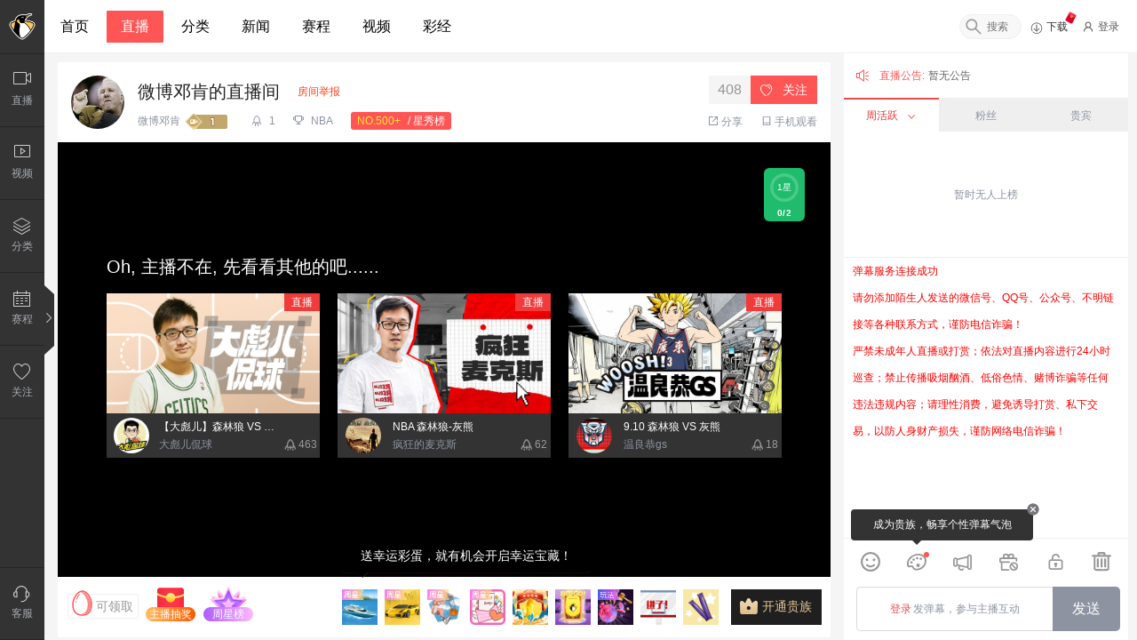

--- FILE ---
content_type: text/html; charset=utf-8
request_url: https://live.qq.com/10002466
body_size: 23954
content:
<!DOCTYPE html><html lang="zh-CN"><head><meta http-equiv="Content-Type" content="text/html"/><meta http-equiv="X-UA-Compatible" content="IE=edge,chrome=1"/><meta http-equiv="x-dns-prefetch-control" content="on"/><meta name="renderer" content="webkit"/><meta name="format-detection" content="telephone-no"/><meta name="apple-mobile-web-app-title" content="企鹅直播"/><link rel="dns-prefetch" href="//hdl-broadcast.qiecdn.com"/><link rel="dns-prefetch" href="//flv-tencent-vplay.qiecdn.com"/><link rel="dns-prefetch" href="//p7api.qiecdn.com"/><link rel="dns-prefetch" href="//vod.qiecdn.com"/><link rel="dns-prefetch" href="//hm.baidu.com"/><link rel="dns-prefetch" href="//sclog.qiecdn.com"/><link rel="dns-prefetch" href="//uc2.qiecdn.com"/><link rel="dns-prefetch" href="//upstatic.qiecdn.com"/><link rel="dns-prefetch" href="//static.qiecdn.com"/><link rel="dns-prefetch" href="//images.qiecdn.com"/><link href="/nextStatic/favicon.ico" rel="shortcut icon"/><script defer="" src="/nextStatic/js/log.min.js"></script><meta name="viewport" content="width=device-width"/><meta charSet="utf-8"/><title>微博邓肯直播间_微博邓肯NBA直播_微博邓肯NBA比赛视频直播-企鹅直播</title><meta name="keywords" content="微博邓肯,微博邓肯直播,微博邓肯直播地址,NBA,NBA直播地址,NBA视频"/><meta name="description" content="欢迎来到主播微博邓肯的企鹅直播NBA直播间10002466,本直播间提供最精彩的微博邓肯NBA直播,微博邓肯带你观看最有趣的NBA视频直播"/><meta name="next-head-count" content="5"/><link rel="preload" href="//static.qiecdn.com/static-next/_next/static/css/styles.59ad43ed.chunk.css" as="style" crossorigin="anonymous"/><link rel="stylesheet" href="//static.qiecdn.com/static-next/_next/static/css/styles.59ad43ed.chunk.css" crossorigin="anonymous"/><link rel="preload" href="//static.qiecdn.com/static-next/_next/static/build_2.0.43_MJZ6OULK/pages/live.js" as="script" crossorigin="anonymous"/><link rel="preload" href="//static.qiecdn.com/static-next/_next/static/build_2.0.43_MJZ6OULK/pages/_app.js" as="script" crossorigin="anonymous"/><link rel="preload" href="//static.qiecdn.com/static-next/_next/static/runtime/webpack-784dc0e985e47278fa80.js" as="script" crossorigin="anonymous"/><link rel="preload" href="//static.qiecdn.com/static-next/_next/static/chunks/262cf8f9.ac4aa18abcbac586f7b2.js" as="script" crossorigin="anonymous"/><link rel="preload" href="//static.qiecdn.com/static-next/_next/static/chunks/commons.b0ea6569e9f9acc8915b.js" as="script" crossorigin="anonymous"/><link rel="preload" href="//static.qiecdn.com/static-next/_next/static/chunks/59f12922db93fccd1c0f90631a394e04957762e3.e28ba3cd8abdf33d30fc.js" as="script" crossorigin="anonymous"/><link rel="preload" href="//static.qiecdn.com/static-next/_next/static/chunks/9dbfd6e4b57471d178163e68537f85274e22ab12.d65107db9f6cf887aff2.js" as="script" crossorigin="anonymous"/><link rel="preload" href="//static.qiecdn.com/static-next/_next/static/chunks/cff510fb20b80aee4264a535a0f670eaa1e5f606.32af525516644755454e.js" as="script" crossorigin="anonymous"/><link rel="preload" href="//static.qiecdn.com/static-next/_next/static/chunks/5453a3286f05a3b8bdcf4fe77f3551b2c02c09dc.ddbae4fb6f976a4c7cc5.js" as="script" crossorigin="anonymous"/><link rel="preload" href="//static.qiecdn.com/static-next/_next/static/chunks/7adb47f3470e0fe49ba37d947520395702993be0.d688bdfc5a0af571c07b.js" as="script" crossorigin="anonymous"/><link rel="preload" href="//static.qiecdn.com/static-next/_next/static/chunks/957196818a5872bc8de04487b470078aea5baaa8.0914c1c6772ff74dc82d.js" as="script" crossorigin="anonymous"/><link rel="preload" href="//static.qiecdn.com/static-next/_next/static/chunks/440276fa89865744d74ae3209c013a20836c84d0.581ccb63796d4aa9d4eb.js" as="script" crossorigin="anonymous"/><link rel="preload" href="//static.qiecdn.com/static-next/_next/static/chunks/efe82345ef55a0b9e831fa2870899587c47250f1.24f0e26c72fab59d8648.js" as="script" crossorigin="anonymous"/><link rel="preload" href="//static.qiecdn.com/static-next/_next/static/chunks/3139e31ca8738eea505ac19253d0bd6b80dd16e2.60b75787c521e1490fa8.js" as="script" crossorigin="anonymous"/><link rel="preload" href="//static.qiecdn.com/static-next/_next/static/chunks/77b1492f629293a3e0ccd987053f4fd9c6d1cb39.e54882f25bca054c15f7.js" as="script" crossorigin="anonymous"/><link rel="preload" href="//static.qiecdn.com/static-next/_next/static/chunks/ba4231c59d00b1ff12a31d6dd376f450cdf48d25.96a307dd1021a5adc6e0.js" as="script" crossorigin="anonymous"/><link rel="preload" href="//static.qiecdn.com/static-next/_next/static/chunks/0339ac6dad965b4a964f469b528fdd28edff4328.f95e018087b54b86b702.js" as="script" crossorigin="anonymous"/><link rel="preload" href="//static.qiecdn.com/static-next/_next/static/chunks/styles.b791e800a23d51a230a6.js" as="script" crossorigin="anonymous"/><link rel="preload" href="//static.qiecdn.com/static-next/_next/static/runtime/main-daaf0397571cb00d050e.js" as="script" crossorigin="anonymous"/></head><body><div id="__next"></div><script defer="" src="https://turing.captcha.qcloud.com/TCaptcha.js"></script><script defer="" src="https://acstatic-dun.126.net/tool.min.js?t=5899710"></script><script>
                        (function() {
                            window['_hmt'] = window._hmt || [];
                            var hm = document.createElement("script");
                            hm.src = '//hm.baidu.com/hm.js?436e0af00b4308082985d33e8abe407e';
                            var s = document.getElementsByTagName('head');
                            s.item(0).appendChild(hm);
                        })();
                        </script><script id="__NEXT_DATA__" type="application/json" crossorigin="anonymous">{"props":{"isServer":true,"initialState":{"player":{"starShow":{"anchor":{"rank_list":[],"info":{}},"user":{"rank_list":[],"info":{}},"fans":{"rank_list":[],"info":{}}},"medalIcon":{"pic_path":"","desc":"","anchor_diff":{}},"playlist":{}},"promotion":{"qixi2020":[],"zhongqiu2020":{},"winter2020":{},"shuangdan2020":{}},"channel":{"channelData":{},"cateData":[],"listPopData":{"count":0,"list":[],"rule":"","other":{"head":[],"body":[]}}},"gifts":{"allGifts":{"giftInfo":[{"cimg":"http://upstatic.qiecdn.com/upload/dygift/b0b00bb769258ec83334d87004bb5e88.png","bimg":"http://upstatic.qiecdn.com/upload/dygift/9768bf672ea16e2ac72304924d1f3899.png","ef":1,"mobimg":"http://upstatic.qiecdn.com/upload/dygift/5adbdcaf4b4259855d77ae99612e8013.png","stylePcSize":90,"stayTime":80000,"grgb":"#ffffff","mobileStayTime":"180000","mobileBigEffectIcon0":"","giftIcon":"http://upstatic.qiecdn.com/upload/dygift/8004c8cae51d178eec98450effdcca9b.png","drgb":"","mobileBigEffectIcon1":"","bigEffectIcon":"http://upstatic.qiecdn.com/upload/dygift/ad3029aa1aa88adab3d3b5d622130531.png","mobileBigEffectIcon2":"","brgb":"#ffffff","extGiftType":0,"giftId":167,"name":"豪华游轮","mobileBigEffectIcon3":"","intro":"人生赢家号！","mobileBroadcastBackground":"http://upstatic.qiecdn.com/upload/dygift/af9d663aa5dfc3967a992bda56857fda.png","mobileSmallEffectIcon":"","pdhimg":"","gx":5000,"smallEffectIcon":"http://upstatic.qiecdn.com/upload/dygift/d8bbbf85fe2358ff4fd148a4816281ec.png","desc":"送宝箱，送全站广播！","styleConfig":60,"pimg":"http://upstatic.qiecdn.com/upload/dygift/63cc745e75d60127b1c7998db59d2008.png","pc":50000,"giftOpenIcon":"http://upstatic.qiecdn.com/upload/dygift/bb2acac01780679953c6764db6252c37.png","pdbimg":"","mimg":"http://upstatic.qiecdn.com/upload/dygift/7b8f259930eb4a7a0535f2fcb3b58ea7.png","mobileIconV2":"http://upstatic.qiecdn.com/upload/dygift/d9d2a67e673fb57f7be5ddfd4aa7e155.gif","isExt":0,"padBigEffectIcon":"","join_fans_mark":0,"urgb":"#ffffff","mobileBroadcastIcon":"http://upstatic.qiecdn.com/upload/dygift/df2489afa13a5055c0f76932cdf5138a.png","tags":{"webTagNamePic":"http://upstatic.qiecdn.com/upload/dygift/42b28131c2a50c3d5a6f71b5052f5122.png","tagNamePic":"http://upstatic.qiecdn.com/upload/dygift/f1610082c3e638c0871e9dd686329d10.png"},"type":2,"himg":"http://upstatic.qiecdn.com/upload/dygift/fd7a13edaea3e5613fca8ac7d05118b2.gif","giftActType":1,"week_star_ext":{"assist_name":"鹅村田哥","gid":167,"anchor_uid":1838401,"cate_type":1,"cate_id":"197","show_style":1,"pimg":"https://upstatic.qiecdn.com/upload/dygift/7b8f259930eb4a7a0535f2fcb3b58ea7.png","show_status":1,"anchor_name":"小磊聊球","gift_total":6,"gift_name":"豪华游轮","assist_uid":26432578,"gift_egan":3000,"room_id":10003929}},{"cimg":"http://upstatic.qiecdn.com/upload/dygift/c378355171ede84d970dc624b12736a4.png","bimg":"http://upstatic.qiecdn.com/upload/dygift/b2bbc06784045ba0f56c343ad76282c9.png","ef":0,"mobimg":"http://upstatic.qiecdn.com/upload/dygift/c0b70c99a0a607c0015f4940bf8091e8.png","stylePcSize":70,"stayTime":50000,"grgb":"#ffffff","mobileStayTime":"60000","mobileBigEffectIcon0":"","giftIcon":"","drgb":"","mobileBigEffectIcon1":"","bigEffectIcon":"","batchGift":{"list":[{"num":"10","desc":"十连击"}],"maxNum":9999},"mobileBigEffectIcon2":"","brgb":"#ffffff","extGiftType":0,"giftId":168,"name":"豪华跑车","mobileBigEffectIcon3":"","intro":"满载而归的老司机！","mobileBroadcastBackground":"","mobileSmallEffectIcon":"","pdhimg":"","gx":1000,"smallEffectIcon":"","desc":"送房间广播！","styleConfig":55,"pimg":"http://upstatic.qiecdn.com/upload/dygift/66ae084e4f22894b947522f0461bee14.png","pc":10000,"giftOpenIcon":"","pdbimg":"","mimg":"http://upstatic.qiecdn.com/upload/dygift/08bc48ef715478c1c3935868fef4da76.png","mobileIconV2":"http://upstatic.qiecdn.com/upload/dygift/df3a41fd03bb287e19c8ec76f952bddc.gif","isExt":0,"padBigEffectIcon":"","join_fans_mark":0,"urgb":"#ffffff","mobileBroadcastIcon":"","tags":{"webTagNamePic":"http://upstatic.qiecdn.com/upload/dygift/42b28131c2a50c3d5a6f71b5052f5122.png","tagNamePic":"http://upstatic.qiecdn.com/upload/dygift/f1610082c3e638c0871e9dd686329d10.png"},"type":2,"himg":"http://upstatic.qiecdn.com/upload/dygift/c7a0ca91ea5e0dcbe27e6189068dd663.gif","giftActType":0,"week_star_ext":null},{"cimg":"http://upstatic.qiecdn.com/upload/dygift/63786339f179bc7371014a2979217f8b.png","bimg":"http://upstatic.qiecdn.com/upload/dygift/bf3e78b846ea4455ac33f13c221e84ae.png","ef":0,"mobimg":"http://upstatic.qiecdn.com/upload/dygift/aa51de321d79cf4064a5aa598294d2e1.png","stylePcSize":60,"stayTime":5000,"grgb":"#ffffff","mobileStayTime":"30000","mobileBigEffectIcon0":"","giftIcon":"","drgb":"#ffffff","mobileBigEffectIcon1":"","bigEffectIcon":"","batchGift":{"list":[{"num":"99","desc":"全站弹幕"}],"maxNum":9999},"mobileBigEffectIcon2":"","brgb":"#ffffff","extGiftType":0,"giftId":487,"name":"灌篮高手","mobileBigEffectIcon3":"","intro":"","mobileBroadcastBackground":"","mobileSmallEffectIcon":"","pdhimg":"","gx":10,"smallEffectIcon":"","desc":"请收下我的膝盖","styleConfig":50,"pimg":"http://upstatic.qiecdn.com/upload/dygift/44b54b46ea85954aecf108b0688dd3f0.png","pc":100,"giftOpenIcon":"","pdbimg":"","mimg":"http://upstatic.qiecdn.com/upload/dygift/9687ee74800a94545af8c3db14d9a8ca.png","mobileIconV2":"http://upstatic.qiecdn.com/upload/dygift/a85f748842dc3043dc346288f0daee11.gif","isExt":0,"padBigEffectIcon":"","join_fans_mark":0,"urgb":"","mobileBroadcastIcon":"","tags":{"webTagNamePic":"http://upstatic.qiecdn.com/upload/dygift/42b28131c2a50c3d5a6f71b5052f5122.png","tagNamePic":"http://upstatic.qiecdn.com/upload/dygift/f1610082c3e638c0871e9dd686329d10.png"},"type":2,"himg":"http://upstatic.qiecdn.com/upload/dygift/8d75e79251b2a29f08ea4c87cc7e2a51.gif","giftActType":0,"week_star_ext":null},{"cimg":"http://upstatic.qiecdn.com/upload/dygift/e2e97f82495fb9c384effa0882ee1157.png","bimg":"http://upstatic.qiecdn.com/upload/dygift/0cd191cc7553135ce897b1d9a869a171.png","ef":0,"mobimg":"http://upstatic.qiecdn.com/upload/dygift/992b3798a76f985ce75fdbdd56ea6f55.png","stylePcSize":60,"stayTime":5000,"grgb":"#000000","mobileStayTime":"3000","mobileBigEffectIcon0":"","giftIcon":"","drgb":"#000000","mobileBigEffectIcon1":"","bigEffectIcon":"","batchGift":{"list":[{"num":"99","desc":"全站弹幕"}],"maxNum":9999},"mobileBigEffectIcon2":"","brgb":"#000000","extGiftType":0,"giftId":537,"name":"真爱卡","mobileBigEffectIcon3":"","intro":"主播是我的真爱","mobileBroadcastBackground":"","mobileSmallEffectIcon":"","pdhimg":"","gx":10,"smallEffectIcon":"","desc":"真的是我的真爱","styleConfig":50,"pimg":"http://upstatic.qiecdn.com/upload/dygift/b462349b42a875d38cb9e8fc7d2f15cd.png","pc":100,"giftOpenIcon":"","pdbimg":"","mimg":"http://upstatic.qiecdn.com/upload/dygift/138f28b78c72cef035c67fc722b92141.png","mobileIconV2":"http://upstatic.qiecdn.com/upload/dygift/13f1e0c5fc00b797592b0b99c673c73f.gif","isExt":0,"padBigEffectIcon":"","join_fans_mark":1,"urgb":"#000000","mobileBroadcastIcon":"","tags":{"webTagNamePic":"http://upstatic.qiecdn.com/upload/dygift/42b28131c2a50c3d5a6f71b5052f5122.png","tagNamePic":"http://upstatic.qiecdn.com/upload/dygift/f1610082c3e638c0871e9dd686329d10.png"},"type":2,"himg":"http://upstatic.qiecdn.com/upload/dygift/f32106c0491b9ccff56c99e12031286b.gif","giftActType":0,"week_star_ext":null},{"cimg":"http://upstatic.qiecdn.com/upload/dygift/4d5e335e480f043120735827241744e0.png","bimg":"http://upstatic.qiecdn.com/upload/dygift/08e8656b00fc5aa880f68e5ae8d6df3a.png","ef":2,"mobimg":"http://upstatic.qiecdn.com/upload/dygift/f654de71e8ed5553c1dd5f5a6856bbd4.png","stylePcSize":70,"stayTime":20000,"grgb":"#000000","mobileStayTime":"20000","mobileBigEffectIcon0":"","giftIcon":"","drgb":"#000000","mobileBigEffectIcon1":"","bigEffectIcon":"http://upstatic.qiecdn.com/upload/dygift/0e04b7b25abcea555d5f51b07aaf587c.png","mobileBigEffectIcon2":"","brgb":"#000000","extGiftType":0,"giftId":592,"name":"转运锦鲤","mobileBigEffectIcon3":"","intro":"送出这个转运锦鲤，你就是最幸运的仔！","mobileBroadcastBackground":"http://upstatic.qiecdn.com/upload/dygift/3933dd35ca1758f42bbc1443ef218a19.png","mobileSmallEffectIcon":"","pdhimg":"","gx":500,"smallEffectIcon":"http://upstatic.qiecdn.com/upload/dygift/a43202412342bb874cbd4dc0b0b580ae.png","desc":"","styleConfig":55,"pimg":"http://upstatic.qiecdn.com/upload/dygift/83d26772cec5459003c92cf69c9030e7.png","pc":5000,"giftOpenIcon":"","pdbimg":"","mimg":"http://upstatic.qiecdn.com/upload/dygift/764be96e57093464bab262934af4a5cd.png","mobileIconV2":"http://upstatic.qiecdn.com/upload/dygift/9b85fd422efb51c0dfa58ce7938bc52a.gif","isExt":0,"padBigEffectIcon":"","join_fans_mark":0,"urgb":"#000000","mobileBroadcastIcon":"http://upstatic.qiecdn.com/upload/dygift/aeb5c3eb21a1af49d3db593ac03043d9.png","tags":{},"type":2,"himg":"http://upstatic.qiecdn.com/upload/dygift/f8fd56314f1e74d8c6852256e9b1e7e5.gif","giftActType":0,"week_star_ext":null},{"cimg":"http://upstatic.qiecdn.com/upload/dygift/40e9819baf17e050eff4051b61bf788e.png","bimg":"http://upstatic.qiecdn.com/upload/dygift/638c10188a6931409f80228cb664256f.png","ef":0,"mobimg":"http://upstatic.qiecdn.com/upload/dygift/bd84d57eb9bd9023ea0d9f6fb6a77f0a.png","stylePcSize":60,"stayTime":8000,"grgb":"#000000","mobileStayTime":"10000","mobileBigEffectIcon0":"","giftIcon":"","drgb":"#000000","mobileBigEffectIcon1":"","bigEffectIcon":"","batchGift":{"list":[{"num":"99","desc":"宝箱获得"}],"maxNum":9999},"mobileBigEffectIcon2":"","brgb":"#000000","extGiftType":0,"giftId":591,"name":"大预言家","mobileBigEffectIcon3":"","intro":"神鬼莫测，大预言家！","mobileBroadcastBackground":"","mobileSmallEffectIcon":"","pdhimg":"","gx":50,"smallEffectIcon":"","desc":"","styleConfig":50,"pimg":"http://upstatic.qiecdn.com/upload/dygift/cda4f59d61ce946008567eec4a7e662f.png","pc":500,"giftOpenIcon":"","pdbimg":"","mimg":"http://upstatic.qiecdn.com/upload/dygift/344120887e3c779125e55c2e3bc57fbe.png","mobileIconV2":"http://upstatic.qiecdn.com/upload/dygift/beeeb2cdafaa33daa9089238650ef2fc.gif","isExt":0,"padBigEffectIcon":"","join_fans_mark":0,"urgb":"#000000","mobileBroadcastIcon":"","tags":{},"type":2,"himg":"http://upstatic.qiecdn.com/upload/dygift/d18c4934f9c8741ceae8efde28d1175c.gif","giftActType":0,"week_star_ext":null},{"cimg":"http://upstatic.qiecdn.com/upload/dygift/a5bb644bd6ce5b33f043b7c14b945feb.png","bimg":"http://upstatic.qiecdn.com/upload/dygift/ca4a0c2f841413233ac9e7cd3e32f056.png","ef":0,"mobimg":"http://upstatic.qiecdn.com/upload/dygift/d63171ebf7cf671726253a16040ad793.png","stylePcSize":50,"stayTime":5000,"grgb":"#ffffff","mobileStayTime":"2000","mobileBigEffectIcon0":"","giftIcon":"","drgb":"#ffffff","mobileBigEffectIcon1":"","bigEffectIcon":"","batchGift":{"list":[{"num":"100","desc":"百发百中"},{"num":"10","desc":"十全十美"},{"num":"1","desc":""}],"maxNum":9999},"mobileBigEffectIcon2":"","brgb":"#ffffff","extGiftType":1,"giftId":550,"name":"幸运彩蛋","mobileBigEffectIcon3":"","intro":"送彩蛋，开启幸运宝藏！","mobileBroadcastBackground":"","mobileSmallEffectIcon":"","pdhimg":"","gx":5,"smallEffectIcon":"","desc":"","styleConfig":35,"pimg":"http://upstatic.qiecdn.com/upload/dygift/77fb6d50a7ebc1e3323c4a2afe7f6196.png","pc":50,"giftOpenIcon":"","pdbimg":"","mimg":"http://upstatic.qiecdn.com/upload/dygift/f9222cd92cef89f6df66b9f818396941.png","mobileIconV2":"http://upstatic.qiecdn.com/upload/dygift/7dad6dfa5e6039805065a4ffbd8388f7.gif","isExt":0,"padBigEffectIcon":"","join_fans_mark":0,"urgb":"#ffffff","mobileBroadcastIcon":"","tags":{"webTagType":"2","webTagLink":"https://m.live.qq.com/cms/special/2020/luckyegg","hLink":"http://upstatic.qiecdn.com/upload/dygift/5d2cdd5b53b3725b8fa9aec8bb08b346.png","tagNamePic":"http://upstatic.qiecdn.com/upload/dygift/4b2152e636a0610f149ed7a0b138beff.png","tagMark":"http://upstatic.qiecdn.com/upload/dygift/691714db6324723c8f8381ab24a24957.png","webTagShowPic":"http://upstatic.qiecdn.com/upload/dygift/c7c635e33d36d7498a4ea4d6c9c64123.png","sLink":"http://upstatic.qiecdn.com/upload/dygift/18fa69b837598369e309aff49657793b.png","tagType":"1","tagLink":"http://m.live.qq.com/cms/special/2020/luckyegg","webTagNamePic":"http://upstatic.qiecdn.com/upload/dygift/5e28ec0fa641a5a264fe42b93d6112a8.png"},"type":2,"himg":"http://upstatic.qiecdn.com/upload/dygift/a47c2e2f1e52057b7d6215ea8d195d61.gif","giftActType":0,"week_star_ext":null},{"cimg":"http://upstatic.qiecdn.com/upload/dygift/c859deffe33ebef7657298461bc97b38.png","bimg":"http://upstatic.qiecdn.com/upload/dygift/9b6817d52bfdc4ab1a737e848dd90c40.png","ef":0,"mobimg":"http://upstatic.qiecdn.com/upload/dygift/edbcdc0809730fa99bba3f019eabc393.png","stylePcSize":50,"stayTime":5000,"grgb":"#ffffff","mobileStayTime":"2000","mobileBigEffectIcon0":"","giftIcon":"","drgb":"#ffffff","mobileBigEffectIcon1":"","bigEffectIcon":"","batchGift":{"list":[{"num":"99","desc":"长长久久"}],"maxNum":9999},"mobileBigEffectIcon2":"","brgb":"#ffffff","extGiftType":0,"giftId":408,"name":"进了！","mobileBigEffectIcon3":"","intro":"","mobileBroadcastBackground":"","mobileSmallEffectIcon":"","pdhimg":"","gx":2,"smallEffectIcon":"","desc":"","styleConfig":35,"pimg":"http://upstatic.qiecdn.com/upload/dygift/75c0265750a56b1a8005de8202adb48f.png","pc":20,"giftOpenIcon":"","pdbimg":"","mimg":"http://upstatic.qiecdn.com/upload/dygift/7aa537a2499f036c4b34d0eb7b99c4af.png","mobileIconV2":"","isExt":0,"padBigEffectIcon":"","join_fans_mark":0,"urgb":"#ffffff","mobileBroadcastIcon":"","tags":{},"type":2,"himg":"http://upstatic.qiecdn.com/upload/dygift/c6cbb117aa1db0da63e0e2ba9ce79898.gif","giftActType":0,"week_star_ext":null},{"cimg":"http://upstatic.qiecdn.com/upload/dygift/5229cedd3b589bb00fa4d36056ecbd00.png","bimg":"http://upstatic.qiecdn.com/upload/dygift/d48bdba00ea4a79c7f72cefce725c994.png","ef":0,"mobimg":"http://upstatic.qiecdn.com/upload/dygift/f7d35f4f334cc10de6363246a7e0c20f.png","stylePcSize":35,"stayTime":1000,"grgb":"#9f4400","mobileStayTime":"1500","mobileBigEffectIcon0":"","giftIcon":"","drgb":"","mobileBigEffectIcon1":"","bigEffectIcon":"","mobileBigEffectIcon2":"","brgb":"#9f4400","extGiftType":0,"giftId":24,"name":"充气棒","mobileBigEffectIcon3":"","intro":"最闪耀！摇啊摇！","mobileBroadcastBackground":"","mobileSmallEffectIcon":"","pdhimg":"","gx":1,"smallEffectIcon":"","desc":"","styleConfig":25,"pimg":"http://upstatic.qiecdn.com/upload/dygift/dba0ea82f846d234a02ebb022dde58fc.png","pc":100,"giftOpenIcon":"","pdbimg":"","mimg":"http://upstatic.qiecdn.com/upload/dygift/13461af496a62b388ccb9a4258034344.png","mobileIconV2":"http://upstatic.qiecdn.com/upload/dygift/b95a52f3033dd6d5c95a0e103e6eec6b.png","isExt":0,"padBigEffectIcon":"","join_fans_mark":0,"urgb":"#9f4400","mobileBroadcastIcon":"","tags":{},"type":1,"himg":"http://upstatic.qiecdn.com/upload/dygift/25cd196b1f3ce402efffb2541447bf7d.gif","giftActType":0,"week_star_ext":null},{"cimg":"http://upstatic.qiecdn.com/upload/dygift/a6929acb1b3671c60eb4eabe56fac096.png","bimg":"http://upstatic.qiecdn.com/upload/dygift/207cd68226f6e861a2427bd51e535927.png","ef":1,"mobimg":"http://upstatic.qiecdn.com/upload/dygift/58f9e048fbdf8fd7c7feb0b12ea228ce.png","stylePcSize":90,"stayTime":80000,"grgb":"#000000","mobileStayTime":"80000","mobileBigEffectIcon0":"","giftIcon":"http://upstatic.qiecdn.com/upload/dygift/8d61af91246489b65eb53cd2d98fc738.png","drgb":"#000000","mobileBigEffectIcon1":"","bigEffectIcon":"http://upstatic.qiecdn.com/upload/dygift/646fe5cfc7562fc4eddcb52d26b90127.png","mobileBigEffectIcon2":"","brgb":"#000000","extGiftType":0,"giftId":582,"name":"环游世界","mobileBigEffectIcon3":"","intro":"国王专属礼物","mobileBroadcastBackground":"http://upstatic.qiecdn.com/upload/dygift/7e32b271de6c795798a6f47b51f5509e.png","mobileSmallEffectIcon":"","pdhimg":"","noble_name":"国王","gx":5000,"smallEffectIcon":"http://upstatic.qiecdn.com/upload/dygift/bb35ce806c87ad25e176c9e22b5386e6.png","desc":"国王专属礼物","styleConfig":60,"pimg":"http://upstatic.qiecdn.com/upload/dygift/e4db5aa0bdbc887b13e2bb68d287307c.png","pc":50000,"giftOpenIcon":"http://upstatic.qiecdn.com/upload/dygift/783b75f52966364b7a596ad362fb540a.png","pdbimg":"","mimg":"http://upstatic.qiecdn.com/upload/dygift/83af5a4cdd571b85c46eeddf8d66fd33.png","mobileIconV2":"http://upstatic.qiecdn.com/upload/dygift/390e58c2d35a360d4e62d4bb0687d7cd.gif","isExt":1,"padBigEffectIcon":"","join_fans_mark":0,"urgb":"#000000","mobileBroadcastIcon":"http://upstatic.qiecdn.com/upload/dygift/33f8bf90b33736645475071116ef665e.png","tags":{"webTagType":"1","webTagLink":"undefined","hLink":"http://upstatic.qiecdn.com/upload/dygift/b3acb738b6ceee54d18d726237d7c8e0.png","tagNamePic":"http://upstatic.qiecdn.com/upload/dygift/236e617d39606fcdae5da6d642fcd559.png","tagMark":"http://upstatic.qiecdn.com/upload/dygift/6e2e97688a9f1777b510be27e7bfe0e2.png","webTagShowPic":"http://upstatic.qiecdn.com/upload/dygift/26db9fc391c564403c284bd1dbe5033f.png","sLink":"http://upstatic.qiecdn.com/upload/dygift/df29d9d42fda2e86ff8533260349a381.png","tagType":"1","tagLink":"undefined","webTagNamePic":"http://upstatic.qiecdn.com/upload/dygift/d59a3344b73aad54109bffe0abb670f3.png"},"type":2,"himg":"http://upstatic.qiecdn.com/upload/dygift/71612d27cd184f4bcbc18e5185a72f37.gif","noble_ext":"5","giftActType":0,"week_star_ext":null},{"cimg":"http://upstatic.qiecdn.com/upload/dygift/eaf1c4280c65b67a0ef94ebf1cfc081a.png","bimg":"http://upstatic.qiecdn.com/upload/dygift/bc050467f44cf97e67d58d0f166f150a.png","ef":2,"mobimg":"http://upstatic.qiecdn.com/upload/dygift/2fd1e3d703b8f628f8ad08c85164be84.png","stylePcSize":70,"stayTime":50000,"grgb":"#000000","mobileStayTime":"50000","mobileBigEffectIcon0":"","giftIcon":"","drgb":"#000000","mobileBigEffectIcon1":"","bigEffectIcon":"http://upstatic.qiecdn.com/upload/dygift/aad089366eb399687e233b44564b610a.png","batchGift":{"list":[{"num":"10","desc":"十连击"}],"maxNum":9999},"mobileBigEffectIcon2":"","brgb":"#000000","extGiftType":0,"giftId":581,"name":"豪华车队","mobileBigEffectIcon3":"","intro":"公爵专属礼物","mobileBroadcastBackground":"","mobileSmallEffectIcon":"","pdhimg":"","noble_name":"公爵","gx":1000,"smallEffectIcon":"http://upstatic.qiecdn.com/upload/dygift/a98704551cfbe2eb1a28a3442f8ef92d.png","desc":"公爵专属礼物","styleConfig":55,"pimg":"http://upstatic.qiecdn.com/upload/dygift/023b6b103f977a9e8d842888b62d7083.png","pc":10000,"giftOpenIcon":"","pdbimg":"","mimg":"http://upstatic.qiecdn.com/upload/dygift/a4f0f20cfc6086cdcc3471c0ab7f33ab.png","mobileIconV2":"http://upstatic.qiecdn.com/upload/dygift/05ec89fa8d6b56f60a86b08a354280f7.gif","isExt":1,"padBigEffectIcon":"","join_fans_mark":0,"urgb":"#000000","mobileBroadcastIcon":"","tags":{"webTagType":"1","webTagLink":"undefined","hLink":"http://upstatic.qiecdn.com/upload/dygift/dca78fe1130196df28ad9e7792b18c18.png","tagNamePic":"http://upstatic.qiecdn.com/upload/dygift/fb9279848c56b3de5a22f07a4b61f39a.png","tagMark":"http://upstatic.qiecdn.com/upload/dygift/9b07f68576d2cc19721953d30a30620b.png","webTagShowPic":"http://upstatic.qiecdn.com/upload/dygift/85f527f79f7e17e446a7ea5a6d6c8cb4.png","sLink":"http://upstatic.qiecdn.com/upload/dygift/32901fa9f480a8aa7274049099b92fb5.png","tagType":"1","tagLink":"undefined","webTagNamePic":"http://upstatic.qiecdn.com/upload/dygift/235f87d24f2f028a4bc065b546c15ecb.png"},"type":2,"himg":"http://upstatic.qiecdn.com/upload/dygift/669849ae5cbfba57ad75939824c1498f.gif","noble_ext":"4,5","giftActType":0,"week_star_ext":null},{"cimg":"http://upstatic.qiecdn.com/upload/dygift/1cf6f3ee657f4dce467e72ba835e7ae1.png","bimg":"http://upstatic.qiecdn.com/upload/dygift/ad335df250c4c6488048237c54f610c5.png","ef":0,"mobimg":"http://upstatic.qiecdn.com/upload/dygift/58b7d634f5439fb77b13242d524134f0.png","stylePcSize":60,"stayTime":5000,"grgb":"#ffffff","mobileStayTime":"3000","mobileBigEffectIcon0":"","giftIcon":"","drgb":"#ffffff","mobileBigEffectIcon1":"","bigEffectIcon":"","batchGift":{"list":[{"num":"99","desc":"全站弹幕"}],"maxNum":9999},"mobileBigEffectIcon2":"","brgb":"#ffffff","extGiftType":0,"giftId":618,"name":"约基奇MVP","mobileBigEffectIcon3":"","intro":"","mobileBroadcastBackground":"","mobileSmallEffectIcon":"","pdhimg":"","gx":10,"smallEffectIcon":"","desc":"","styleConfig":50,"pimg":"http://upstatic.qiecdn.com/upload/dygift/e702908393a442825547185a85115c50.png","pc":100,"giftOpenIcon":"","pdbimg":"","mimg":"http://upstatic.qiecdn.com/upload/dygift/467e56fff35fd884279238229a3d210d.png","mobileIconV2":"http://upstatic.qiecdn.com/upload/dygift/4adbb196e681aae30ed1262338d6d33a.gif","isExt":1,"padBigEffectIcon":"","join_fans_mark":0,"urgb":"#ffffff","mobileBroadcastIcon":"","tags":{},"type":2,"himg":"http://upstatic.qiecdn.com/upload/dygift/8bb0c053d35b84ed2b52b6372528660c.gif","giftActType":0,"week_star_ext":null},{"cimg":"http://upstatic.qiecdn.com/upload/dygift/6bd70e75c2fde00e6683f26005ef762b.png","bimg":"http://upstatic.qiecdn.com/upload/dygift/468816c0ff3dda4256ab849d3a55fba8.png","ef":0,"mobimg":"http://upstatic.qiecdn.com/upload/dygift/86f40cbfa1ed8247c2908e0f6c7b1702.png","stylePcSize":60,"stayTime":5000,"grgb":"#ffffff","mobileStayTime":"3000","mobileBigEffectIcon0":"","giftIcon":"","drgb":"#ffffff","mobileBigEffectIcon1":"","bigEffectIcon":"","batchGift":{"list":[{"num":"99","desc":"全站弹幕"}],"maxNum":9999},"mobileBigEffectIcon2":"","brgb":"#ffffff","extGiftType":0,"giftId":617,"name":"库里MVP","mobileBigEffectIcon3":"","intro":"","mobileBroadcastBackground":"","mobileSmallEffectIcon":"","pdhimg":"","gx":10,"smallEffectIcon":"","desc":"","styleConfig":50,"pimg":"http://upstatic.qiecdn.com/upload/dygift/1d43266cfdcf70d5283aa77358a57ae4.png","pc":100,"giftOpenIcon":"","pdbimg":"","mimg":"http://upstatic.qiecdn.com/upload/dygift/58ca93d7f37329838cbee56955d4bb85.png","mobileIconV2":"http://upstatic.qiecdn.com/upload/dygift/f4f1a10399ac8d00a7873dead422942b.gif","isExt":1,"padBigEffectIcon":"","join_fans_mark":0,"urgb":"#ffffff","mobileBroadcastIcon":"","tags":{},"type":2,"himg":"http://upstatic.qiecdn.com/upload/dygift/c611e3b6b05fb3beb1544acaf9b6c311.gif","giftActType":0,"week_star_ext":null},{"cimg":"http://upstatic.qiecdn.com/upload/dygift/7a3146084e3ae420f9bf827e282183f9.png","bimg":"http://upstatic.qiecdn.com/upload/dygift/33d8791b2a89b23b0950ad89fdf2e685.png","ef":0,"mobimg":"http://upstatic.qiecdn.com/upload/dygift/647ce49907c17c7ae45fe8a13060a0f6.png","stylePcSize":60,"stayTime":5000,"grgb":"#ffffff","mobileStayTime":"3000","mobileBigEffectIcon0":"","giftIcon":"","drgb":"#ffffff","mobileBigEffectIcon1":"","bigEffectIcon":"","batchGift":{"list":[{"num":"99","desc":"全站弹幕"}],"maxNum":9999},"mobileBigEffectIcon2":"","brgb":"#ffffff","extGiftType":0,"giftId":616,"name":"塔图姆MVP","mobileBigEffectIcon3":"","intro":"","mobileBroadcastBackground":"","mobileSmallEffectIcon":"","pdhimg":"","gx":10,"smallEffectIcon":"","desc":"","styleConfig":50,"pimg":"http://upstatic.qiecdn.com/upload/dygift/75d3d6374547ec0653414cb685f3323a.png","pc":100,"giftOpenIcon":"","pdbimg":"","mimg":"http://upstatic.qiecdn.com/upload/dygift/901a543b643dd5605100ccce29bb60f8.png","mobileIconV2":"http://upstatic.qiecdn.com/upload/dygift/108aeee5347b658783bad04872770be8.gif","isExt":1,"padBigEffectIcon":"","join_fans_mark":0,"urgb":"#ffffff","mobileBroadcastIcon":"","tags":{},"type":2,"himg":"http://upstatic.qiecdn.com/upload/dygift/177eb7c1b6900433086e01148c1fd5e4.gif","giftActType":0,"week_star_ext":null},{"cimg":"http://upstatic.qiecdn.com/upload/dygift/db223a5bb9c19806af302575af50b3d8.png","bimg":"http://upstatic.qiecdn.com/upload/dygift/e5560b944900ce092a335791fd283de2.png","ef":0,"mobimg":"http://upstatic.qiecdn.com/upload/dygift/9e47f86288b2e3fba71d5ca678819cad.png","stylePcSize":60,"stayTime":5000,"grgb":"#ffffff","mobileStayTime":"3000","mobileBigEffectIcon0":"","giftIcon":"","drgb":"#ffffff","mobileBigEffectIcon1":"","bigEffectIcon":"","batchGift":{"list":[{"num":"99","desc":"全站弹幕"}],"maxNum":9999},"mobileBigEffectIcon2":"","brgb":"#ffffff","extGiftType":0,"giftId":621,"name":"杨瀚森加油","mobileBigEffectIcon3":"","intro":"","mobileBroadcastBackground":"","mobileSmallEffectIcon":"","pdhimg":"","gx":10,"smallEffectIcon":"","desc":"","styleConfig":50,"pimg":"http://upstatic.qiecdn.com/upload/dygift/6c1dc332956ba1125207f399f8d098c9.png","pc":100,"giftOpenIcon":"","pdbimg":"","mimg":"http://upstatic.qiecdn.com/upload/dygift/e7808801b20349bf674dfb0ef7616c2d.png","mobileIconV2":"http://upstatic.qiecdn.com/upload/dygift/6f47bda8a0ebc91738dade1d96417ff8.gif","isExt":1,"padBigEffectIcon":"","join_fans_mark":0,"urgb":"#ffffff","mobileBroadcastIcon":"","tags":{},"type":2,"himg":"http://upstatic.qiecdn.com/upload/dygift/5a9a4b7c13a6540652a86038b8e4294b.gif","giftActType":0,"week_star_ext":null},{"cimg":"http://upstatic.qiecdn.com/upload/dygift/deef050574eb1b72fb37802a342d8376.png","bimg":"http://upstatic.qiecdn.com/upload/dygift/76784cc41703df8bdfc82830f33519e2.png","ef":0,"mobimg":"http://upstatic.qiecdn.com/upload/dygift/7d1eeace8d0d4e09c99d4d28f8360331.png","stylePcSize":60,"stayTime":5000,"grgb":"#ffffff","mobileStayTime":"3000","mobileBigEffectIcon0":"","giftIcon":"","drgb":"#ffffff","mobileBigEffectIcon1":"","bigEffectIcon":"","batchGift":{"list":[{"num":"99","desc":"全站弹幕"}],"maxNum":9999},"mobileBigEffectIcon2":"","brgb":"#ffffff","extGiftType":0,"giftId":612,"name":"文班亚马","mobileBigEffectIcon3":"","intro":"","mobileBroadcastBackground":"","mobileSmallEffectIcon":"","pdhimg":"","gx":10,"smallEffectIcon":"","desc":"","styleConfig":50,"pimg":"http://upstatic.qiecdn.com/upload/dygift/ea72de6329d9baa0cea62e0db5fe9e27.png","pc":100,"giftOpenIcon":"","pdbimg":"","mimg":"http://upstatic.qiecdn.com/upload/dygift/51c636147974053d5764d37972efd3ed.png","mobileIconV2":"http://upstatic.qiecdn.com/upload/dygift/41cc26c619dae39d9983ccc86b099f5f.gif","isExt":1,"padBigEffectIcon":"","join_fans_mark":0,"urgb":"#ffffff","mobileBroadcastIcon":"","tags":{},"type":2,"himg":"http://upstatic.qiecdn.com/upload/dygift/a3dfb4b82da3940723902512d5773a27.gif","giftActType":0,"week_star_ext":null},{"cimg":"http://upstatic.qiecdn.com/upload/dygift/2513d2402011412022a63b499de3bacc.png","bimg":"http://upstatic.qiecdn.com/upload/dygift/8448b5c8a6b0142147855a5b91c692b7.png","ef":0,"mobimg":"http://upstatic.qiecdn.com/upload/dygift/fc67c1ebbeb2de3a48123b0314ca9ac3.png","stylePcSize":60,"stayTime":5000,"grgb":"#ffffff","mobileStayTime":"3000","mobileBigEffectIcon0":"","giftIcon":"","drgb":"#ffffff","mobileBigEffectIcon1":"","bigEffectIcon":"","batchGift":{"list":[{"num":"99","desc":"全站弹幕"}],"maxNum":9999},"mobileBigEffectIcon2":"","brgb":"#ffffff","extGiftType":0,"giftId":613,"name":"哈登MVP","mobileBigEffectIcon3":"","intro":"","mobileBroadcastBackground":"","mobileSmallEffectIcon":"","pdhimg":"","gx":10,"smallEffectIcon":"","desc":"","styleConfig":50,"pimg":"http://upstatic.qiecdn.com/upload/dygift/cdfea39c67a56db8942bff45516af91a.png","pc":100,"giftOpenIcon":"","pdbimg":"","mimg":"http://upstatic.qiecdn.com/upload/dygift/07ced64314a957a5cb18b4dbdce09a06.png","mobileIconV2":"http://upstatic.qiecdn.com/upload/dygift/8e1a626af1d9a590282ad19e452f2d5a.gif","isExt":1,"padBigEffectIcon":"","join_fans_mark":0,"urgb":"#ffffff","mobileBroadcastIcon":"","tags":{},"type":2,"himg":"http://upstatic.qiecdn.com/upload/dygift/8194c87df1abaf30cfac93d03820aa3a.gif","giftActType":0,"week_star_ext":null},{"cimg":"http://upstatic.qiecdn.com/upload/dygift/fd1605e51490e198277674a096e2efc0.png","bimg":"http://upstatic.qiecdn.com/upload/dygift/bd618af7e9b6bc1dfbf938299e738161.png","ef":0,"mobimg":"http://upstatic.qiecdn.com/upload/dygift/f1c9740ff2879e01f9f1f730f9c1489b.png","stylePcSize":60,"stayTime":5000,"grgb":"#ffffff","mobileStayTime":"3000","mobileBigEffectIcon0":"","giftIcon":"","drgb":"#ffffff","mobileBigEffectIcon1":"","bigEffectIcon":"","batchGift":{"list":[{"num":"99","desc":"全站弹幕"}],"maxNum":9999},"mobileBigEffectIcon2":"","brgb":"#ffffff","extGiftType":0,"giftId":614,"name":"字母哥MVP","mobileBigEffectIcon3":"","intro":"","mobileBroadcastBackground":"","mobileSmallEffectIcon":"","pdhimg":"","gx":10,"smallEffectIcon":"","desc":"","styleConfig":50,"pimg":"http://upstatic.qiecdn.com/upload/dygift/018c46bdf88e9cb5c48cbc8ddbf9aea4.png","pc":100,"giftOpenIcon":"","pdbimg":"","mimg":"http://upstatic.qiecdn.com/upload/dygift/ab1e218841ce72783d166df135a0c002.png","mobileIconV2":"http://upstatic.qiecdn.com/upload/dygift/3f51ff4749f369df2170e7376946af4e.gif","isExt":1,"padBigEffectIcon":"","join_fans_mark":0,"urgb":"#ffffff","mobileBroadcastIcon":"","tags":{},"type":2,"himg":"http://upstatic.qiecdn.com/upload/dygift/073bc66476153d6ac79be14f2b8fdedf.gif","giftActType":0,"week_star_ext":null},{"cimg":"http://upstatic.qiecdn.com/upload/dygift/48d2adc8d3c4b10e1eabad5bcc9d053e.png","bimg":"http://upstatic.qiecdn.com/upload/dygift/d1c1d3faa9c1d444e86075fd85607068.png","ef":0,"mobimg":"http://upstatic.qiecdn.com/upload/dygift/cbff8a2a19f70d2da325b9595d967b3d.png","stylePcSize":60,"stayTime":5000,"grgb":"#ffffff","mobileStayTime":"3000","mobileBigEffectIcon0":"","giftIcon":"","drgb":"#ffffff","mobileBigEffectIcon1":"","bigEffectIcon":"","batchGift":{"list":[{"num":"99","desc":"全站弹幕"}],"maxNum":9999},"mobileBigEffectIcon2":"","brgb":"#ffffff","extGiftType":0,"giftId":610,"name":"欧文MVP","mobileBigEffectIcon3":"","intro":"","mobileBroadcastBackground":"","mobileSmallEffectIcon":"","pdhimg":"","gx":10,"smallEffectIcon":"","desc":"","styleConfig":50,"pimg":"http://upstatic.qiecdn.com/upload/dygift/c4d7f0dd4f850b1f138af83839291e8a.png","pc":100,"giftOpenIcon":"","pdbimg":"","mimg":"http://upstatic.qiecdn.com/upload/dygift/f111ead2bda7b0942918c35194a62313.png","mobileIconV2":"http://upstatic.qiecdn.com/upload/dygift/4cd442d91b473fc6726bd4942169f886.gif","isExt":1,"padBigEffectIcon":"","join_fans_mark":0,"urgb":"#ffffff","mobileBroadcastIcon":"","tags":{},"type":2,"himg":"http://upstatic.qiecdn.com/upload/dygift/362a4dc044d99e3e341f105f7405dfc7.gif","giftActType":0,"week_star_ext":null},{"cimg":"http://upstatic.qiecdn.com/upload/dygift/2306c836b0ebcb3357794f7f91abb105.png","bimg":"http://upstatic.qiecdn.com/upload/dygift/da52902a17236f063e806057b006d36c.png","ef":0,"mobimg":"http://upstatic.qiecdn.com/upload/dygift/2ad0af40600628066e97f4e4ce85b972.png","stylePcSize":60,"stayTime":5000,"grgb":"#ffffff","mobileStayTime":"3000","mobileBigEffectIcon0":"","giftIcon":"","drgb":"#ffffff","mobileBigEffectIcon1":"","bigEffectIcon":"","batchGift":{"list":[{"num":"99","desc":"全站弹幕"}],"maxNum":9999},"mobileBigEffectIcon2":"","brgb":"#ffffff","extGiftType":0,"giftId":611,"name":"詹姆斯MVP","mobileBigEffectIcon3":"","intro":"","mobileBroadcastBackground":"","mobileSmallEffectIcon":"","pdhimg":"","gx":10,"smallEffectIcon":"","desc":"","styleConfig":50,"pimg":"http://upstatic.qiecdn.com/upload/dygift/b3126b9a846814657d73d33d50b0f59c.png","pc":100,"giftOpenIcon":"","pdbimg":"","mimg":"http://upstatic.qiecdn.com/upload/dygift/f26ef83c2eca916f3f2a32696f754f9d.png","mobileIconV2":"http://upstatic.qiecdn.com/upload/dygift/3ca296df699573e2ced27d3313f65682.gif","isExt":1,"padBigEffectIcon":"","join_fans_mark":0,"urgb":"#ffffff","mobileBroadcastIcon":"","tags":{},"type":2,"himg":"http://upstatic.qiecdn.com/upload/dygift/ae7b6bb42a2892b6d75713a6d40f4396.gif","giftActType":0,"week_star_ext":null},{"cimg":"http://upstatic.qiecdn.com/upload/dygift/167bebcfbb835ba593268d7a0b96f446.png","bimg":"http://upstatic.qiecdn.com/upload/dygift/385eb234a6878886bcb849d5c698abb4.png","ef":0,"mobimg":"http://upstatic.qiecdn.com/upload/dygift/81d208b7e390c2dedb2a97238c992ff3.png","stylePcSize":50,"stayTime":5000,"grgb":"#ffffff","mobileStayTime":"1000","mobileBigEffectIcon0":"","giftIcon":"","drgb":"","mobileBigEffectIcon1":"","bigEffectIcon":"","batchGift":{"list":[{"num":"99","desc":"长长久久"}],"maxNum":9999},"mobileBigEffectIcon2":"","brgb":"#ffffff","extGiftType":0,"giftId":77,"name":"绝杀球","mobileBigEffectIcon3":"","intro":"瞬间爆炸，完成绝杀！","mobileBroadcastBackground":"","mobileSmallEffectIcon":"","pdhimg":"","gx":1,"smallEffectIcon":"","desc":"","styleConfig":35,"pimg":"http://upstatic.qiecdn.com/upload/dygift/97287ff0e68b0b272ba003fc519b8c7f.png","pc":10,"giftOpenIcon":"","pdbimg":"","mimg":"http://upstatic.qiecdn.com/upload/dygift/56b0cdb1b8e22f30f6d8c720d2180256.png","mobileIconV2":"","isExt":1,"padBigEffectIcon":"","join_fans_mark":0,"urgb":"#ffffff","mobileBroadcastIcon":"","tags":{},"type":2,"himg":"http://upstatic.qiecdn.com/upload/dygift/10cb4b700ba49abdfa60ee5171c032cf.gif","giftActType":0,"week_star_ext":null},{"cimg":"http://upstatic.qiecdn.com/upload/dygift/a60bfb820d84f1c667e90b5996354f6d.png","bimg":"http://upstatic.qiecdn.com/upload/dygift/3b55a6542d816b1f3250c71c7af4454c.png","ef":0,"mobimg":"http://upstatic.qiecdn.com/upload/dygift/226d89598cf891593f72f9ff4edbd9a0.png","stylePcSize":50,"stayTime":5000,"grgb":"#000000","mobileStayTime":"3000","mobileBigEffectIcon0":"","giftIcon":"","drgb":"#000000","mobileBigEffectIcon1":"","bigEffectIcon":"","batchGift":{"list":[{"num":"99","desc":"长长久久"}],"maxNum":9999},"mobileBigEffectIcon2":"","brgb":"#000000","extGiftType":0,"giftId":588,"name":"打call","mobileBigEffectIcon3":"","intro":"爱TA就为TA打call！","mobileBroadcastBackground":"","mobileSmallEffectIcon":"","pdhimg":"","gx":1,"smallEffectIcon":"","desc":"","styleConfig":35,"pimg":"http://upstatic.qiecdn.com/upload/dygift/3c07a0e45cbbe6048f496383bbb006d7.png","pc":10,"giftOpenIcon":"","pdbimg":"","mimg":"http://upstatic.qiecdn.com/upload/dygift/36dc718007ccea8a8556ca0a6735a9cb.png","mobileIconV2":"http://upstatic.qiecdn.com/upload/dygift/5d477fbb1afe3b5191196a2e5fe4ef7f.gif","isExt":1,"padBigEffectIcon":"","join_fans_mark":0,"urgb":"#000000","mobileBroadcastIcon":"","tags":{},"type":2,"himg":"http://upstatic.qiecdn.com/upload/dygift/93adb6ac635d11824df1424e5f3b9942.gif","giftActType":0,"week_star_ext":null}],"week_stars":{"week_star_switch":1,"rank_list":[{"assist_name":"鹅村田哥","gid":167,"anchor_uid":1838401,"cate_type":1,"cate_id":"197","show_style":1,"pimg":"https://upstatic.qiecdn.com/upload/dygift/7b8f259930eb4a7a0535f2fcb3b58ea7.png","show_status":1,"anchor_name":"小磊聊球","gift_total":6,"gift_name":"豪华游轮","assist_uid":26432578,"gift_egan":3000,"room_id":10003929},{"assist_name":"加勒比海螃蟹","gid":168,"anchor_uid":0,"cate_type":1,"cate_id":"197","show_style":1,"pimg":"https://upstatic.qiecdn.com/upload/dygift/08bc48ef715478c1c3935868fef4da76.png","show_status":1,"anchor_name":"说球的Su","gift_total":10,"gift_name":"豪华跑车","assist_uid":0,"gift_egan":1000,"room_id":0},{"assist_name":"路过的6688","gid":487,"anchor_uid":0,"cate_type":1,"cate_id":"197","show_style":1,"pimg":"https://upstatic.qiecdn.com/upload/dygift/9687ee74800a94545af8c3db14d9a8ca.png","show_status":1,"anchor_name":"好优秀1","gift_total":305,"gift_name":"灌篮高手","assist_uid":0,"gift_egan":305,"room_id":0},{"assist_name":"路过的6688","gid":537,"anchor_uid":0,"cate_type":1,"cate_id":"197","show_style":1,"pimg":"https://upstatic.qiecdn.com/upload/dygift/138f28b78c72cef035c67fc722b92141.png","show_status":1,"anchor_name":"好优秀1","gift_total":1085,"gift_name":"真爱卡","assist_uid":0,"gift_egan":1085,"room_id":0}]},"propInfo":[{"cimg":"http://upstatic.qiecdn.com/upload/dygift/37b090a66709323274557539521cf672.png","bimg":"http://upstatic.qiecdn.com/upload/dygift/7b996bc995c842b4b62381b8428917a4.jpg","ef":0,"mobimg":"http://upstatic.qiecdn.com/upload/dygift/a8a2323e73bce4434281b41cf7bf41a7.png","stylePcSize":70,"stayTime":20000,"grgb":"#ffea19","mobileStayTime":"20000","mobileBigEffectIcon0":"","giftIcon":"","drgb":"","mobileBigEffectIcon1":"","bigEffectIcon":"","mobileBigEffectIcon2":"","brgb":"#ffea19","extGiftType":0,"giftId":36,"name":"披萨","mobileBigEffectIcon3":"","intro":"冠军的最后一块拼图","mobileBroadcastBackground":"","mobileSmallEffectIcon":"","pdhimg":"","gx":500,"smallEffectIcon":"","desc":"","styleConfig":55,"pimg":"http://upstatic.qiecdn.com/upload/dygift/39543b39b6df6813e3a240bb18b020c5.jpg","pc":5000,"giftOpenIcon":"","pdbimg":"","mimg":"http://upstatic.qiecdn.com/upload/dygift/dc5889409b70b63c9c2ef20a717497c1.png","mobileIconV2":"","isExt":0,"padBigEffectIcon":"","join_fans_mark":0,"urgb":"#ffea19","mobileBroadcastIcon":"","tags":{},"type":2,"himg":"http://upstatic.qiecdn.com/upload/dygift/821f80c43b9877db121aa5893764dfb1.gif"},{"cimg":"http://upstatic.qiecdn.com/upload/dygift/c2cbefd9f8ced0c741678bf68568dc37.png","bimg":"http://upstatic.qiecdn.com/upload/dygift/569c13ed6e89194ec5c0f951f766fd63.png","ef":0,"mobimg":"http://upstatic.qiecdn.com/upload/dygift/a9a4f3db67cbded9c0bf566227f329e8.png","stylePcSize":50,"stayTime":1000,"grgb":"","mobileStayTime":"1000","mobileBigEffectIcon0":"","giftIcon":"","drgb":"","mobileBigEffectIcon1":"","bigEffectIcon":"","mobileBigEffectIcon2":"","brgb":"","extGiftType":0,"giftId":67,"name":"汽水","mobileBigEffectIcon3":"","intro":"要爽由自己！企鹅雪碧！","mobileBroadcastBackground":"","mobileSmallEffectIcon":"","pdhimg":"","gx":1,"smallEffectIcon":"","desc":"","styleConfig":35,"pimg":"http://upstatic.qiecdn.com/upload/dygift/6622572cc627349692a155ee8b58ec90.png","pc":10,"giftOpenIcon":"","pdbimg":"","mimg":"http://upstatic.qiecdn.com/upload/dygift/cd525454a9f92b269db4c3ffa874a4dd.png","mobileIconV2":"","isExt":0,"padBigEffectIcon":"","join_fans_mark":0,"urgb":"","mobileBroadcastIcon":"","tags":{},"type":2,"himg":"http://upstatic.qiecdn.com/upload/dygift/8b04ed981b0a692ca242893d8cff79e9.gif"},{"cimg":"http://upstatic.qiecdn.com/upload/dygift/983cd90841205d5b70fe4b2e68b6bcea.png","bimg":"http://upstatic.qiecdn.com/upload/dygift/7b7dbded380292dad0a43b4bf7371eb8.png","ef":0,"mobimg":"http://upstatic.qiecdn.com/upload/dygift/0b7b51fcde4ac767e84bdbc22f969e88.png","stylePcSize":70,"stayTime":30000,"grgb":"#ffffff","mobileStayTime":"30000","mobileBigEffectIcon0":"","giftIcon":"","drgb":"","mobileBigEffectIcon1":"","bigEffectIcon":"","mobileBigEffectIcon2":"","brgb":"#ffffff","extGiftType":0,"giftId":70,"name":"披萨","mobileBigEffectIcon3":"","intro":"冠军世界的最后一块拼图！","mobileBroadcastBackground":"","mobileSmallEffectIcon":"","pdhimg":"","gx":500,"smallEffectIcon":"","desc":"","styleConfig":55,"pimg":"http://upstatic.qiecdn.com/upload/dygift/f22f754ec6271b25114eec0ed389f32c.jpg","pc":5000,"giftOpenIcon":"","pdbimg":"","mimg":"http://upstatic.qiecdn.com/upload/dygift/53272a4a4269cacf668ce67e052e9097.png","mobileIconV2":"","isExt":0,"padBigEffectIcon":"","join_fans_mark":0,"urgb":"#ffffff","mobileBroadcastIcon":"","tags":{},"type":2,"himg":"http://upstatic.qiecdn.com/upload/dygift/cac7c7529dac5b5a640cdd0710cf27ec.gif"},{"cimg":"http://upstatic.qiecdn.com/upload/dygift/5b2a1ecc7389be04dccd9048e42ee209.png","bimg":"http://upstatic.qiecdn.com/upload/dygift/08be1959ff0458bd8fc26ed8832b09d9.png","ef":0,"mobimg":"http://upstatic.qiecdn.com/upload/dygift/1e0f197bb8878ef02fb8e1aeb6b51157.png","stylePcSize":50,"stayTime":5000,"grgb":"","mobileStayTime":"1000","mobileBigEffectIcon0":"","giftIcon":"","drgb":"","mobileBigEffectIcon1":"","bigEffectIcon":"","mobileBigEffectIcon2":"","brgb":"","extGiftType":0,"giftId":85,"name":"么么哒","mobileBigEffectIcon3":"","intro":"看我的嘴型：哞~~么~~哒~~","mobileBroadcastBackground":"","mobileSmallEffectIcon":"","pdhimg":"","gx":1,"smallEffectIcon":"","desc":"","styleConfig":35,"pimg":"http://upstatic.qiecdn.com/upload/dygift/6d008fac4c45736893730494de2332c6.png","pc":10,"giftOpenIcon":"","pdbimg":"","mimg":"http://upstatic.qiecdn.com/upload/dygift/029cdabda2e10718151f015344366e1f.png","mobileIconV2":"","isExt":0,"padBigEffectIcon":"","join_fans_mark":0,"urgb":"","mobileBroadcastIcon":"","tags":{},"type":2,"himg":"http://upstatic.qiecdn.com/upload/dygift/bbe119cc7a49ecb13e37e36e4c044f1d.gif"},{"cimg":"http://upstatic.qiecdn.com/upload/dygift/157227f3fe8a35f42f6d205e8e286e28.jpg","bimg":"http://upstatic.qiecdn.com/upload/dygift/9731c47a41e57a63c8b8b60886e6e276.jpg","ef":0,"mobimg":"","stylePcSize":50,"stayTime":2000,"grgb":"","mobileStayTime":"","mobileBigEffectIcon0":"","giftIcon":"","drgb":"","mobileBigEffectIcon1":"","bigEffectIcon":"","mobileBigEffectIcon2":"","brgb":"","extGiftType":0,"giftId":120,"name":"彩色弹幕卡","mobileBigEffectIcon3":"","intro":"","mobileBroadcastBackground":"","mobileSmallEffectIcon":"","pdhimg":"","gx":1,"smallEffectIcon":"","desc":"免费发彩色弹幕哦~","styleConfig":35,"pimg":"http://upstatic.qiecdn.com/upload/dygift/2703c11610f721f9912ccb0af07ca57a.jpg","pc":10,"giftOpenIcon":"","pdbimg":"","mimg":"http://upstatic.qiecdn.com/upload/dygift/dfe5759ae36eee3f0663ef0ee75d3503.png","mobileIconV2":"","isExt":0,"padBigEffectIcon":"","join_fans_mark":0,"urgb":"","mobileBroadcastIcon":"","tags":{},"type":2,"himg":"http://upstatic.qiecdn.com/upload/dygift/691327ee0563b8efdb4b7021f78be6dd.gif"},{"cimg":"http://upstatic.qiecdn.com/upload/dygift/73d74a59c9658551616cf6507042c1fa.png","bimg":"http://upstatic.qiecdn.com/upload/dygift/84ea728387469b5d7d1dddb7390021c7.jpg","ef":0,"mobimg":"http://upstatic.qiecdn.com/upload/dygift/8457fcea60ce47a8fc5803d3bf3dbb8d.png","stylePcSize":50,"stayTime":5000,"grgb":"#ffffff","mobileStayTime":"","mobileBigEffectIcon0":"","giftIcon":"","drgb":"#ffffff","mobileBigEffectIcon1":"","bigEffectIcon":"","mobileBigEffectIcon2":"","brgb":"#ffffff","extGiftType":0,"giftId":121,"name":"666","mobileBigEffectIcon3":"","intro":"666","mobileBroadcastBackground":"","mobileSmallEffectIcon":"","pdhimg":"","gx":1,"smallEffectIcon":"","desc":"","styleConfig":35,"pimg":"http://upstatic.qiecdn.com/upload/dygift/b073cb88171ffc8629dfda9b3a6c77af.jpg","pc":10,"giftOpenIcon":"","pdbimg":"","mimg":"http://upstatic.qiecdn.com/upload/dygift/e2edd9016d09f5eb42c4fe4a69216ba4.png","mobileIconV2":"","isExt":0,"padBigEffectIcon":"","join_fans_mark":0,"urgb":"#ffffff","mobileBroadcastIcon":"","tags":{},"type":2,"himg":"http://upstatic.qiecdn.com/upload/dygift/ccd23be24ffd33d2e4001f44db669f4d.gif"},{"cimg":"http://upstatic.qiecdn.com/upload/dygift/daaacfef750312899330ac675499da6f.png","bimg":"http://upstatic.qiecdn.com/upload/dygift/198122511d53c5ef9d693182ab15de52.jpg","ef":0,"mobimg":"http://upstatic.qiecdn.com/upload/dygift/2c4104e0a7e505928b2c2c47a98e7763.png","stylePcSize":50,"stayTime":2000,"grgb":"#FFFFFF","mobileStayTime":"2000","mobileBigEffectIcon0":"","giftIcon":"","drgb":"#FFFFFF","mobileBigEffectIcon1":"","bigEffectIcon":"","mobileBigEffectIcon2":"","brgb":"#FFFFFF","extGiftType":0,"giftId":122,"name":"七巧饼","mobileBigEffectIcon3":"","intro":"送你一个七巧饼","mobileBroadcastBackground":"","mobileSmallEffectIcon":"","pdhimg":"","gx":1,"smallEffectIcon":"","desc":"","styleConfig":35,"pimg":"http://upstatic.qiecdn.com/upload/dygift/16565f1704be78036818e33cf5f15713.jpg","pc":10,"giftOpenIcon":"","pdbimg":"","mimg":"http://upstatic.qiecdn.com/upload/dygift/6b6ba3acecb1a57b026546dfc6057dfc.png","mobileIconV2":"","isExt":0,"padBigEffectIcon":"","join_fans_mark":0,"urgb":"#FFFFFF","mobileBroadcastIcon":"","tags":{},"type":2,"himg":"http://upstatic.qiecdn.com/upload/dygift/2c3b79f57ee5d564047a2ab8d505e99c.gif"},{"cimg":"http://upstatic.qiecdn.com/upload/dygift/3a4997a30bbd99da52b9dc1dba7bdeaa.png","bimg":"http://upstatic.qiecdn.com/upload/dygift/b8a71f39d38888051b1ad41041cb72da.jpg","ef":2,"mobimg":"http://upstatic.qiecdn.com/upload/dygift/d5e0e05fdde8e2189bfe195a1b02b2e6.png","stylePcSize":70,"stayTime":120000,"grgb":"#ffffff","mobileStayTime":"150000","mobileBigEffectIcon0":"","giftIcon":"","drgb":"#ffffff","mobileBigEffectIcon1":"","bigEffectIcon":"http://upstatic.qiecdn.com/upload/dygift/f0d943ff756d45cee45da6efe9445008.png","mobileBigEffectIcon2":"","brgb":"#ffffff","extGiftType":0,"giftId":124,"name":"七夕花车","mobileBigEffectIcon3":"","intro":"上车，你就是我的人了！","mobileBroadcastBackground":"http://upstatic.qiecdn.com/upload/dygift/60920d2aa6ce0b84df1e87d943074cd8.png","mobileSmallEffectIcon":"","pdhimg":"","gx":1000,"smallEffectIcon":"http://upstatic.qiecdn.com/upload/dygift/928be93042fdb62cc8222e5c698d28e6.png","desc":"送房间广播！","styleConfig":55,"pimg":"http://upstatic.qiecdn.com/upload/dygift/985c463e1e1a224c251bfe1d2d86ee77.jpg","pc":10000,"giftOpenIcon":"","pdbimg":"","mimg":"http://upstatic.qiecdn.com/upload/dygift/354623a2e1484c596986545a655ab1e0.png","mobileIconV2":"","isExt":0,"padBigEffectIcon":"","join_fans_mark":0,"urgb":"#ffffff","mobileBroadcastIcon":"http://upstatic.qiecdn.com/upload/dygift/864c542dc1477b69d5484c192d85c40e.png","tags":{},"type":2,"himg":"http://upstatic.qiecdn.com/upload/dygift/071587658736a696854553dcdd86c105.gif"},{"cimg":"http://upstatic.qiecdn.com/upload/dygift/cc18e845bfbf03735f6c141cfa0f5ded.png","bimg":"http://upstatic.qiecdn.com/upload/dygift/5b5174cae4024ca356062442b577e6c2.jpg","ef":0,"mobimg":"http://upstatic.qiecdn.com/upload/dygift/636b237578899ee39d25732be16a617e.png","stylePcSize":70,"stayTime":80000,"grgb":"#ffffff","mobileStayTime":"80000","mobileBigEffectIcon0":"","giftIcon":"","drgb":"#ffffff","mobileBigEffectIcon1":"","bigEffectIcon":"","mobileBigEffectIcon2":"","brgb":"#ffffff","extGiftType":0,"giftId":126,"name":"七夕鹊桥","mobileBigEffectIcon3":"","intro":"搭个鹊桥去见你~","mobileBroadcastBackground":"","mobileSmallEffectIcon":"","pdhimg":"","gx":500,"smallEffectIcon":"","desc":"","styleConfig":55,"pimg":"http://upstatic.qiecdn.com/upload/dygift/6dbf9080b92c054a8face3d4799667ac.jpg","pc":5000,"giftOpenIcon":"","pdbimg":"","mimg":"http://upstatic.qiecdn.com/upload/dygift/03f626dd09bdb3e74d2d45e569769fa1.png","mobileIconV2":"","isExt":0,"padBigEffectIcon":"","join_fans_mark":0,"urgb":"#ffffff","mobileBroadcastIcon":"","tags":{},"type":2,"himg":"http://upstatic.qiecdn.com/upload/dygift/635561bd4f63ac91048a7031874125e4.gif"},{"cimg":"http://upstatic.qiecdn.com/upload/dygift/461971e4be59ddd6e671d2b7c246a17e.png","bimg":"http://upstatic.qiecdn.com/upload/dygift/5da532ec40479f032409b6959d4b574a.jpg","ef":0,"mobimg":"http://upstatic.qiecdn.com/upload/dygift/3a7c36f2a8c04626a75325025c569418.png","stylePcSize":50,"stayTime":2000,"grgb":"#FFFFFF","mobileStayTime":"2000","mobileBigEffectIcon0":"","giftIcon":"","drgb":"#FFFFFF","mobileBigEffectIcon1":"","bigEffectIcon":"","mobileBigEffectIcon2":"","brgb":"#FFFFFF","extGiftType":0,"giftId":127,"name":"七夕鹊簪","mobileBigEffectIcon3":"","intro":"送你一个七夕鹊簪","mobileBroadcastBackground":"","mobileSmallEffectIcon":"","pdhimg":"","gx":2,"smallEffectIcon":"","desc":"","styleConfig":35,"pimg":"http://upstatic.qiecdn.com/upload/dygift/56c1cc971b58d7d3f832920f4cdd7ae3.jpg","pc":20,"giftOpenIcon":"","pdbimg":"","mimg":"http://upstatic.qiecdn.com/upload/dygift/aa560c4a95aaf6d5725bcd928f3c2585.png","mobileIconV2":"","isExt":0,"padBigEffectIcon":"","join_fans_mark":0,"urgb":"#FFFFFF","mobileBroadcastIcon":"","tags":{},"type":2,"himg":"http://upstatic.qiecdn.com/upload/dygift/a8ea200b9d7943aa1fdce06580f24d94.gif"},{"cimg":"http://upstatic.qiecdn.com/upload/dygift/e697ea24233c405df2e0e3627bd320a4.png","bimg":"http://upstatic.qiecdn.com/upload/dygift/6cbd25350207718b8d8edf928e4165a8.jpg","ef":1,"mobimg":"http://upstatic.qiecdn.com/upload/dygift/38e0d1f87b0c3304579b6ac1f10d73b0.png","stylePcSize":90,"stayTime":180000,"grgb":"#ffffff","mobileStayTime":"150000","mobileBigEffectIcon0":"","giftIcon":"","drgb":"#ffffff","mobileBigEffectIcon1":"","bigEffectIcon":"http://upstatic.qiecdn.com/upload/dygift/f727d0a4512f69a2c2a3db36d1b72cee.png","mobileBigEffectIcon2":"","brgb":"#ffffff","extGiftType":0,"giftId":128,"name":"七夕豪华画舫","mobileBigEffectIcon3":"","intro":"乘着画舫陪你看万水千山","mobileBroadcastBackground":"http://upstatic.qiecdn.com/upload/dygift/60ff60b82b48bb45bcc41bb40cdd7ce0.png","mobileSmallEffectIcon":"","pdhimg":"","gx":5000,"smallEffectIcon":"http://upstatic.qiecdn.com/upload/dygift/9a0539aee783552ca46e4ca8f72f9845.png","desc":"送全站广播+宝箱","styleConfig":60,"pimg":"http://upstatic.qiecdn.com/upload/dygift/e02a1f871874e5ca5de45813012b6587.jpg","pc":50000,"giftOpenIcon":"","pdbimg":"","mimg":"http://upstatic.qiecdn.com/upload/dygift/c6fd89e25403c06b474a2d15fd04eeca.png","mobileIconV2":"","isExt":0,"padBigEffectIcon":"","join_fans_mark":0,"urgb":"#ffffff","mobileBroadcastIcon":"http://upstatic.qiecdn.com/upload/dygift/a560a629797e571ae9e3f31ccb0d3406.png","tags":{},"type":2,"himg":"http://upstatic.qiecdn.com/upload/dygift/64ffc29a32da8dcbceddd3e5254ecca6.gif"},{"cimg":"http://upstatic.qiecdn.com/upload/dygift/cee62840b670a995bc9bb91d69891606.png","bimg":"http://upstatic.qiecdn.com/upload/dygift/41a7cf91d0da0cf37d1c493ce759ec08.jpg","ef":0,"mobimg":"http://upstatic.qiecdn.com/upload/dygift/23981ad4105113d373f9cc1c11eb910d.png","stylePcSize":60,"stayTime":10000,"grgb":"#FFFFFF","mobileStayTime":"10000","mobileBigEffectIcon0":"","giftIcon":"","drgb":"#FFFFFF","mobileBigEffectIcon1":"","bigEffectIcon":"","mobileBigEffectIcon2":"","brgb":"#FFFFFF","extGiftType":0,"giftId":129,"name":"七夕香囊","mobileBigEffectIcon3":"","intro":"送你一个香囊","mobileBroadcastBackground":"","mobileSmallEffectIcon":"","pdhimg":"","gx":50,"smallEffectIcon":"","desc":"","styleConfig":50,"pimg":"http://upstatic.qiecdn.com/upload/dygift/2d7034bbcf307ddf7200dd8f75e96534.jpg","pc":500,"giftOpenIcon":"","pdbimg":"","mimg":"http://upstatic.qiecdn.com/upload/dygift/f1744bbae9b01dc9c543d95b2c139ca2.png","mobileIconV2":"","isExt":0,"padBigEffectIcon":"","join_fans_mark":0,"urgb":"#FFFFFF","mobileBroadcastIcon":"","tags":{},"type":2,"himg":"http://upstatic.qiecdn.com/upload/dygift/763ed81448bdb71a1540d042588f9e4a.gif"},{"cimg":"http://upstatic.qiecdn.com/upload/dygift/53fec6ad4cbd99ad1d12cfb05406e67d.png","bimg":"http://upstatic.qiecdn.com/upload/dygift/db63f3d908b76a01a538fa824ea8b09b.jpg","ef":0,"mobimg":"http://upstatic.qiecdn.com/upload/dygift/05ff7eaa6120201bb6881b0ca7c4686e.png","stylePcSize":50,"stayTime":5000,"grgb":"#ffffff","mobileStayTime":"2000","mobileBigEffectIcon0":"","giftIcon":"","drgb":"#ffffff","mobileBigEffectIcon1":"","bigEffectIcon":"","mobileBigEffectIcon2":"","brgb":"#ffffff","extGiftType":0,"giftId":134,"name":"不要怂","mobileBigEffectIcon3":"","intro":"不要怂，怼回去","mobileBroadcastBackground":"","mobileSmallEffectIcon":"","pdhimg":"","gx":1,"smallEffectIcon":"","desc":"","styleConfig":35,"pimg":"http://upstatic.qiecdn.com/upload/dygift/854aa89c048e032df0a5ce534a633080.jpg","pc":10,"giftOpenIcon":"","pdbimg":"","mimg":"http://upstatic.qiecdn.com/upload/dygift/ebd7fe09fbd1bcbd4c13d6d132ddb077.png","mobileIconV2":"","isExt":0,"padBigEffectIcon":"","join_fans_mark":0,"urgb":"#ffffff","mobileBroadcastIcon":"","tags":{},"type":2,"himg":"http://upstatic.qiecdn.com/upload/dygift/31fd5a69aa6d1a3c06ab38d84e7867c7.gif"},{"cimg":"http://upstatic.qiecdn.com/upload/dygift/4181ac5b684f5c688385f000522d3e51.png","bimg":"http://upstatic.qiecdn.com/upload/dygift/bbb7a7aceac056e7e1fb04953344e671.jpg","ef":0,"mobimg":"http://upstatic.qiecdn.com/upload/dygift/df85c9ac019b968d4460f3b030acee98.png","stylePcSize":50,"stayTime":5000,"grgb":"#ffffff","mobileStayTime":"2000","mobileBigEffectIcon0":"","giftIcon":"","drgb":"#ffffff","mobileBigEffectIcon1":"","bigEffectIcon":"","mobileBigEffectIcon2":"","brgb":"#ffffff","extGiftType":0,"giftId":135,"name":"赞","mobileBigEffectIcon3":"","intro":"无敌赞赞赞~","mobileBroadcastBackground":"","mobileSmallEffectIcon":"","pdhimg":"","gx":1,"smallEffectIcon":"","desc":"","styleConfig":35,"pimg":"http://upstatic.qiecdn.com/upload/dygift/79079d422a7299ab333ac8fb12dd9f50.jpg","pc":10,"giftOpenIcon":"","pdbimg":"","mimg":"http://upstatic.qiecdn.com/upload/dygift/d62cbaf695ba1396d232449e15a0349d.png","mobileIconV2":"","isExt":0,"padBigEffectIcon":"","join_fans_mark":0,"urgb":"#ffffff","mobileBroadcastIcon":"","tags":{},"type":2,"himg":"http://upstatic.qiecdn.com/upload/dygift/e00ac68b0d0071493b254b712ee3606a.gif"},{"cimg":"http://upstatic.qiecdn.com/upload/dygift/0fc2a0947282aaa0122cb9406d8cd9ae.png","bimg":"http://upstatic.qiecdn.com/upload/dygift/885995a350305742385c1cc0b6a7b500.png","ef":0,"mobimg":"http://upstatic.qiecdn.com/upload/dygift/feddefe7ae5d4a95515fc9327b6592fd.png","stylePcSize":50,"stayTime":5000,"grgb":"#ffffff","mobileStayTime":"1000","mobileBigEffectIcon0":"","giftIcon":"","drgb":"","mobileBigEffectIcon1":"","bigEffectIcon":"","mobileBigEffectIcon2":"","brgb":"#ffffff","extGiftType":0,"giftId":212,"name":"圣诞蜡烛","mobileBigEffectIcon3":"","intro":"吹掉蜡烛，点亮明天~~","mobileBroadcastBackground":"","mobileSmallEffectIcon":"","pdhimg":"","gx":1,"smallEffectIcon":"","desc":"","styleConfig":35,"pimg":"http://upstatic.qiecdn.com/upload/dygift/14a94b07295f4b0ac007dad23c5d7ea7.jpg","pc":10,"giftOpenIcon":"","pdbimg":"","mimg":"http://upstatic.qiecdn.com/upload/dygift/a22d35174ca574a280c241e77ae1e33c.png","mobileIconV2":"","isExt":0,"padBigEffectIcon":"","join_fans_mark":0,"urgb":"#ffffff","mobileBroadcastIcon":"","tags":{},"type":2,"himg":"http://upstatic.qiecdn.com/upload/dygift/7bb2579d3bfcc0628221a85ba193433b.gif"},{"cimg":"http://upstatic.qiecdn.com/upload/dygift/31cca2b13ad583e43514f347b246a715.png","bimg":"http://upstatic.qiecdn.com/upload/dygift/e9c5d83a2d66c2a67eb035fa57c21221.png","ef":0,"mobimg":"http://upstatic.qiecdn.com/upload/dygift/bee982e8b33e1d9ae2a45bf177b2b34b.png","stylePcSize":50,"stayTime":5000,"grgb":"#FFFFFF","mobileStayTime":"2000","mobileBigEffectIcon0":"","giftIcon":"","drgb":"#FFFFFF","mobileBigEffectIcon1":"","bigEffectIcon":"","mobileBigEffectIcon2":"","brgb":"#FFFFFF","extGiftType":0,"giftId":218,"name":"拐杖糖果","mobileBigEffectIcon3":"","intro":"送你一个糖果","mobileBroadcastBackground":"","mobileSmallEffectIcon":"","pdhimg":"","gx":1,"smallEffectIcon":"","desc":"","styleConfig":35,"pimg":"http://upstatic.qiecdn.com/upload/dygift/c93e7d070f555fc7543689fddff3c358.jpg","pc":10,"giftOpenIcon":"","pdbimg":"","mimg":"http://upstatic.qiecdn.com/upload/dygift/2ac08e29b49c375e28688f0db8e5598e.png","mobileIconV2":"","isExt":0,"padBigEffectIcon":"","join_fans_mark":0,"urgb":"#FFFFFF","mobileBroadcastIcon":"","tags":{},"type":2,"himg":"http://upstatic.qiecdn.com/upload/dygift/946d8938b26f9b68670d69e0e1d328cf.gif"},{"cimg":"http://upstatic.qiecdn.com/upload/dygift/b97787cd496c6c1d032d3bc87bfeae29.png","bimg":"http://upstatic.qiecdn.com/upload/dygift/186c04fdc70ff19549521224d1121880.png","ef":0,"mobimg":"","stylePcSize":50,"stayTime":2000,"grgb":"#ffffff","mobileStayTime":"2000","mobileBigEffectIcon0":"","giftIcon":"","drgb":"#ffffff","mobileBigEffectIcon1":"","bigEffectIcon":"","mobileBigEffectIcon2":"","brgb":"#ffffff","extGiftType":0,"giftId":241,"name":"新春红包","mobileBigEffectIcon3":"","intro":"赠送这个礼物来帮助主播完成新年任务","mobileBroadcastBackground":"","mobileSmallEffectIcon":"","pdhimg":"","gx":1,"smallEffectIcon":"","desc":"送给主播一个新春红包","styleConfig":35,"pimg":"http://upstatic.qiecdn.com/upload/dygift/0cc29d2a76b6aae17c3380ea9da79b71.jpg","pc":10,"giftOpenIcon":"","pdbimg":"","mimg":"http://upstatic.qiecdn.com/upload/dygift/2fbba3f89fc407ad25d7699a635c5647.png","mobileIconV2":"","isExt":0,"padBigEffectIcon":"","join_fans_mark":0,"urgb":"#ffffff","mobileBroadcastIcon":"","tags":{},"type":2,"himg":"http://upstatic.qiecdn.com/upload/dygift/1939b69c23b6c3311f3daa204b7b4d98.gif"},{"cimg":"http://upstatic.qiecdn.com/upload/dygift/9337e67a9f34201e0fee59aa5f9a4027.png","bimg":"http://upstatic.qiecdn.com/upload/dygift/1745e89a982b210f9a951301b2224335.png","ef":0,"mobimg":"http://upstatic.qiecdn.com/upload/dygift/e9ee905f718775110c5d3d9e9457b0bd.png","stylePcSize":50,"stayTime":2000,"grgb":"#ffffff","mobileStayTime":"2000","mobileBigEffectIcon0":"","giftIcon":"","drgb":"#ffffff","mobileBigEffectIcon1":"","bigEffectIcon":"","mobileBigEffectIcon2":"","brgb":"#ffffff","extGiftType":0,"giftId":243,"name":"球星卡","mobileBigEffectIcon3":"","intro":"球星卡","mobileBroadcastBackground":"","mobileSmallEffectIcon":"","pdhimg":"","gx":1,"smallEffectIcon":"","desc":"","styleConfig":35,"pimg":"http://upstatic.qiecdn.com/upload/dygift/0673537fa71d80053d4a958e9739be18.jpg","pc":10,"giftOpenIcon":"","pdbimg":"","mimg":"http://upstatic.qiecdn.com/upload/dygift/a21392cf24939ab3358b24cf16e03639.png","mobileIconV2":"","isExt":0,"padBigEffectIcon":"","join_fans_mark":0,"urgb":"#ffffff","mobileBroadcastIcon":"","tags":{},"type":2,"himg":"http://upstatic.qiecdn.com/upload/dygift/4913cd2b207dede8c6a62fe3754a1096.gif"},{"cimg":"http://upstatic.qiecdn.com/upload/dygift/b1afd1dc4cd1848789826ab0fcae3095.png","bimg":"http://upstatic.qiecdn.com/upload/dygift/293523be63cee51dbed8cc4c14e0aa32.png","ef":0,"mobimg":"http://upstatic.qiecdn.com/upload/dygift/7b494ba956838122c90e280177b9936c.png","stylePcSize":50,"stayTime":2000,"grgb":"#ffffff","mobileStayTime":"2000","mobileBigEffectIcon0":"","giftIcon":"","drgb":"#ffffff","mobileBigEffectIcon1":"","bigEffectIcon":"","mobileBigEffectIcon2":"","brgb":"#ffffff","extGiftType":0,"giftId":244,"name":"主力舰队","mobileBigEffectIcon3":"","intro":"主力舰队","mobileBroadcastBackground":"","mobileSmallEffectIcon":"","pdhimg":"","gx":1,"smallEffectIcon":"","desc":"","styleConfig":35,"pimg":"http://upstatic.qiecdn.com/upload/dygift/b8da1ac7bfc13bb654ec763092485dcb.jpg","pc":10,"giftOpenIcon":"","pdbimg":"","mimg":"http://upstatic.qiecdn.com/upload/dygift/e03550bb666fbf898d28dfc6c92b89cf.png","mobileIconV2":"","isExt":0,"padBigEffectIcon":"","join_fans_mark":0,"urgb":"#ffffff","mobileBroadcastIcon":"","tags":{},"type":2,"himg":"http://upstatic.qiecdn.com/upload/dygift/220a9f26820d5c3f0ca4766176f0ba33.gif"},{"cimg":"http://upstatic.qiecdn.com/upload/dygift/be2cab2230463a124b5286242d43a9f9.png","bimg":"http://upstatic.qiecdn.com/upload/dygift/4551513c5b22f4f8cdde1431fa6bb1af.png","ef":0,"mobimg":"http://upstatic.qiecdn.com/upload/dygift/a4ed70991bc08d1e7fe7bf8ef0ea9928.png","stylePcSize":50,"stayTime":2000,"grgb":"#ffffff","mobileStayTime":"2000","mobileBigEffectIcon0":"","giftIcon":"","drgb":"#ffffff","mobileBigEffectIcon1":"","bigEffectIcon":"","mobileBigEffectIcon2":"","brgb":"#ffffff","extGiftType":0,"giftId":245,"name":"最强PK","mobileBigEffectIcon3":"","intro":"最强PK","mobileBroadcastBackground":"","mobileSmallEffectIcon":"","pdhimg":"","gx":1,"smallEffectIcon":"","desc":"","styleConfig":35,"pimg":"http://upstatic.qiecdn.com/upload/dygift/2006e22a7ced74dbca22214ff9cf8d4b.jpg","pc":10,"giftOpenIcon":"","pdbimg":"","mimg":"http://upstatic.qiecdn.com/upload/dygift/a812b49613d9d443ed7ed431d25a6c8f.png","mobileIconV2":"","isExt":0,"padBigEffectIcon":"","join_fans_mark":0,"urgb":"#ffffff","mobileBroadcastIcon":"","tags":{},"type":2,"himg":"http://upstatic.qiecdn.com/upload/dygift/5bed0847ce7925cbeed94aadd6f1ad64.gif"},{"cimg":"http://upstatic.qiecdn.com/upload/dygift/742651161a3a0a7258fb432cc2d8e712.png","bimg":"http://upstatic.qiecdn.com/upload/dygift/eeb8f46f08713d74d16c9cdd69ca6ea1.png","ef":0,"mobimg":"http://upstatic.qiecdn.com/upload/dygift/34183af481ef608a7c258b0720359582.png","stylePcSize":60,"stayTime":5000,"grgb":"#ffffff","mobileStayTime":"3000","mobileBigEffectIcon0":"","giftIcon":"","drgb":"#ffffff","mobileBigEffectIcon1":"","bigEffectIcon":"","mobileBigEffectIcon2":"","brgb":"#ffffff","extGiftType":0,"giftId":342,"name":"詹姆斯MVP","mobileBigEffectIcon3":"","intro":"","mobileBroadcastBackground":"","mobileSmallEffectIcon":"","pdhimg":"","gx":10,"smallEffectIcon":"","desc":"","styleConfig":50,"pimg":"http://upstatic.qiecdn.com/upload/dygift/c08197d28e023126e690ecaf76fd8057.png","pc":100,"giftOpenIcon":"","pdbimg":"","mimg":"http://upstatic.qiecdn.com/upload/dygift/96f14ba81ff060ebb14db8b90fe01ff7.png","mobileIconV2":"","isExt":0,"padBigEffectIcon":"","join_fans_mark":0,"urgb":"#ffffff","mobileBroadcastIcon":"","tags":{},"type":2,"himg":"http://upstatic.qiecdn.com/upload/dygift/2df64c0e86bb2dc203ce2f24e71efbd1.gif"},{"cimg":"http://upstatic.qiecdn.com/upload/dygift/40cc227b16ccd3c110ccee962d1929bd.png","bimg":"http://upstatic.qiecdn.com/upload/dygift/f9db706f34dd08ba2ea59a72337b5908.png","ef":0,"mobimg":"http://upstatic.qiecdn.com/upload/dygift/76c02df740b26470ea2018f5d916c33e.png","stylePcSize":35,"stayTime":2000,"grgb":"#ffffff","mobileStayTime":"2000","mobileBigEffectIcon0":"","giftIcon":"","drgb":"#ffffff","mobileBigEffectIcon1":"","bigEffectIcon":"","mobileBigEffectIcon2":"","brgb":"#ffffff","extGiftType":0,"giftId":356,"name":"黑猫","mobileBigEffectIcon3":"","intro":"万圣节女巫的宠物！","mobileBroadcastBackground":"","mobileSmallEffectIcon":"","pdhimg":"","gx":1,"smallEffectIcon":"","desc":"","styleConfig":25,"pimg":"http://upstatic.qiecdn.com/upload/dygift/5717a5462b6837ec54a9fc98d47c28e9.png","pc":100,"giftOpenIcon":"","pdbimg":"","mimg":"http://upstatic.qiecdn.com/upload/dygift/d40ef5a8a35df26884473725deb8daea.png","mobileIconV2":"","isExt":0,"padBigEffectIcon":"","join_fans_mark":0,"urgb":"#ffffff","mobileBroadcastIcon":"","tags":{},"type":1,"himg":"http://upstatic.qiecdn.com/upload/dygift/0e8f92d26c0830b732a4d1e762eb3efd.gif"},{"cimg":"http://upstatic.qiecdn.com/upload/dygift/d3e90de117e08a1e96e8351eb638754d.png","bimg":"http://upstatic.qiecdn.com/upload/dygift/f02c2af27b6343b344fbbd697b6748b6.png","ef":0,"mobimg":"http://upstatic.qiecdn.com/upload/dygift/21ef6ead24f1d4af336b8f4d627478c5.png","stylePcSize":50,"stayTime":2000,"grgb":"#ffffff","mobileStayTime":"2000","mobileBigEffectIcon0":"","giftIcon":"","drgb":"#ffffff","mobileBigEffectIcon1":"","bigEffectIcon":"","mobileBigEffectIcon2":"","brgb":"#ffffff","extGiftType":0,"giftId":375,"name":"恭喜发财","mobileBigEffectIcon3":"","intro":"完成任务可得双旦奖券","mobileBroadcastBackground":"","mobileSmallEffectIcon":"","pdhimg":"","gx":1,"smallEffectIcon":"","desc":"","styleConfig":35,"pimg":"http://upstatic.qiecdn.com/upload/dygift/f7bba087945db0a78d54da65e42cd116.png","pc":10,"giftOpenIcon":"","pdbimg":"","mimg":"http://upstatic.qiecdn.com/upload/dygift/0aa2311cbb038e9c77c0f7cc95d39fb3.png","mobileIconV2":"http://upstatic.qiecdn.com/upload/dygift/33db10ff124bb89b5d94d9cae2c1eb7e.gif","isExt":0,"padBigEffectIcon":"","join_fans_mark":0,"urgb":"","mobileBroadcastIcon":"","tags":{},"type":2,"himg":"http://upstatic.qiecdn.com/upload/dygift/bbf186db9e9f8a396b08fac08a82b6a8.gif"},{"cimg":"http://upstatic.qiecdn.com/upload/dygift/0775bff25350230aeebac1e15708c932.png","bimg":"http://upstatic.qiecdn.com/upload/dygift/479fdaa559b11a873467b7be88c76e28.png","ef":0,"mobimg":"http://upstatic.qiecdn.com/upload/dygift/10802c457e49b9e368842283a9b135c4.png","stylePcSize":50,"stayTime":10000,"grgb":"#ffffff","mobileStayTime":"10000","mobileBigEffectIcon0":"","giftIcon":"","drgb":"#ffffff","mobileBigEffectIcon1":"","bigEffectIcon":"","mobileBigEffectIcon2":"","brgb":"#ffffff","extGiftType":0,"giftId":393,"name":"金玫瑰","mobileBigEffectIcon3":"","intro":"","mobileBroadcastBackground":"","mobileSmallEffectIcon":"","pdhimg":"","gx":1,"smallEffectIcon":"","desc":"","styleConfig":35,"pimg":"http://upstatic.qiecdn.com/upload/dygift/e93a93bf07dc3dd6ac33f3d64c1f7bd7.png","pc":10,"giftOpenIcon":"","pdbimg":"","mimg":"http://upstatic.qiecdn.com/upload/dygift/0d62d591be9f556883bba2ca96197ab3.png","mobileIconV2":"","isExt":0,"padBigEffectIcon":"","join_fans_mark":0,"urgb":"","mobileBroadcastIcon":"","tags":{},"type":2,"himg":"http://upstatic.qiecdn.com/upload/dygift/c5035792eeb9b8f91b632c22dd348858.gif"},{"cimg":"http://upstatic.qiecdn.com/upload/dygift/12126ebceb4c2e89a1c8359328f650a2.png","bimg":"http://upstatic.qiecdn.com/upload/dygift/8d9c15611fcd18519d6bb80321fd5a30.png","ef":0,"mobimg":"http://upstatic.qiecdn.com/upload/dygift/9f6557a5eb7edb8a23096f053ea137ad.png","stylePcSize":50,"stayTime":1000,"grgb":"","mobileStayTime":"","mobileBigEffectIcon0":"","giftIcon":"","drgb":"","mobileBigEffectIcon1":"","bigEffectIcon":"","mobileBigEffectIcon2":"","brgb":"","extGiftType":0,"giftId":414,"name":"庆典企鹅","mobileBigEffectIcon3":"","intro":"庆典企鹅","mobileBroadcastBackground":"","mobileSmallEffectIcon":"","pdhimg":"","gx":1,"smallEffectIcon":"","desc":"庆典企鹅","styleConfig":35,"pimg":"http://upstatic.qiecdn.com/upload/dygift/c0992578d22a3777d88a70afb0f019fd.png","pc":10,"giftOpenIcon":"","pdbimg":"","mimg":"http://upstatic.qiecdn.com/upload/dygift/7dc25760b3c358abf9d6e7e5cb600101.png","mobileIconV2":"http://upstatic.qiecdn.com/upload/dygift/31d3531cffa89237c3e5eec0555ed2e3.gif","isExt":0,"padBigEffectIcon":"","join_fans_mark":0,"urgb":"","mobileBroadcastIcon":"","tags":{},"type":2,"himg":"http://upstatic.qiecdn.com/upload/dygift/a2378088d9e8a4482079629a016ab3cc.gif"},{"cimg":"http://upstatic.qiecdn.com/upload/dygift/39e6213af46f78f1238367c3754a10eb.png","bimg":"http://upstatic.qiecdn.com/upload/dygift/0ac4ce7f3531c5821ca5d30712500f64.png","ef":1,"mobimg":"http://upstatic.qiecdn.com/upload/dygift/1f62a4328550e4fdef9d613ec971a78d.png","stylePcSize":60,"stayTime":50000,"grgb":"#000000","mobileStayTime":"50000","mobileBigEffectIcon0":"","giftIcon":"","drgb":"#000000","mobileBigEffectIcon1":"","bigEffectIcon":"http://upstatic.qiecdn.com/upload/dygift/9f844c24f13eccd923431166abcc732c.png","mobileBigEffectIcon2":"","brgb":"#000000","extGiftType":0,"giftId":508,"name":"最强摩天轮","mobileBigEffectIcon3":"","intro":"爱的摩天轮里装满幸福","mobileBroadcastBackground":"http://upstatic.qiecdn.com/upload/dygift/a550f150d2625f4f31ea760b504f560e.png","mobileSmallEffectIcon":"","pdhimg":"","gx":10,"smallEffectIcon":"http://upstatic.qiecdn.com/upload/dygift/f6c9a49d15bd3c587b598416474e5b52.png","desc":"","styleConfig":50,"pimg":"http://upstatic.qiecdn.com/upload/dygift/eec4dfb074d980e3782f75be3bf039a7.png","pc":100,"giftOpenIcon":"","pdbimg":"","mimg":"http://upstatic.qiecdn.com/upload/dygift/e85f77b22e4f811b5103d67ad8025958.png","mobileIconV2":"http://upstatic.qiecdn.com/upload/dygift/05ab8d6423a75d32db9384bbfac55638.gif","isExt":0,"padBigEffectIcon":"","join_fans_mark":0,"urgb":"#000000","mobileBroadcastIcon":"http://upstatic.qiecdn.com/upload/dygift/38d5074e84de53bd264d4a59f7b9c481.png","tags":{"webTagType":"","webTagLink":"","hLink":"http://upstatic.qiecdn.com/upload/dygift/c4fefdc4c9d1a7017e5ba930e07fb2a8.png","tagNamePic":"http://upstatic.qiecdn.com/upload/dygift/761085059154057c02cafe77740d7550.png","tagMark":"http://upstatic.qiecdn.com/upload/dygift/785d3407a30b4fe12244d10a24870a26.png","webTagShowPic":"","sLink":"http://upstatic.qiecdn.com/upload/dygift/1c0303f4064dc2e6bfab1ff872714086.png","tagType":"1","tagLink":"https://m.live.qq.com/cms/special/2020/love214 ","webTagNamePic":""},"type":2,"himg":"http://upstatic.qiecdn.com/upload/dygift/c9f3e0da1330158e7c616bc0ecbad349.gif"},{"cimg":"http://upstatic.qiecdn.com/upload/dygift/8ebd49deb85cdd1e9a093a3dafbaa885.png","bimg":"http://upstatic.qiecdn.com/upload/dygift/4f62153da9001d9e950ca90284461cc7.png","ef":1,"mobimg":"http://upstatic.qiecdn.com/upload/dygift/26295181f7ae255739730d2fac8bc5fa.png","stylePcSize":60,"stayTime":8000,"grgb":"#000000","mobileStayTime":"80000","mobileBigEffectIcon0":"","giftIcon":"http://upstatic.qiecdn.com/upload/dygift/7cb7a7ef6d967c33b9ae72094e85e09a.png","drgb":"#000000","mobileBigEffectIcon1":"","bigEffectIcon":"http://upstatic.qiecdn.com/upload/dygift/72edf5916004ff7436d27fc7d8729b51.png","mobileBigEffectIcon2":"","brgb":"#000000","extGiftType":0,"giftId":509,"name":"最强丘比特","mobileBigEffectIcon3":"","intro":"送出99个，触发全站喇叭","mobileBroadcastBackground":"http://upstatic.qiecdn.com/upload/dygift/c5d8b3326bc7de5c10c7fd02906b30aa.png","mobileSmallEffectIcon":"","pdhimg":"","gx":50,"smallEffectIcon":"http://upstatic.qiecdn.com/upload/dygift/0ab89c554960163d4f3b242b8468fec4.png","desc":"用丘比特之箭击中你","styleConfig":50,"pimg":"http://upstatic.qiecdn.com/upload/dygift/4b31baf72da3a94ddc45f17c57b239d5.png","pc":500,"giftOpenIcon":"http://upstatic.qiecdn.com/upload/dygift/5c4d7be8fd513baa1ea6cb1b5a89d3af.png","pdbimg":"","mimg":"http://upstatic.qiecdn.com/upload/dygift/ffdb8067ba54e340c2565d9a1c053e42.png","mobileIconV2":"http://upstatic.qiecdn.com/upload/dygift/1a056472054713e27fe4981434cbf51f.gif","isExt":0,"padBigEffectIcon":"","join_fans_mark":0,"urgb":"#000000","mobileBroadcastIcon":"http://upstatic.qiecdn.com/upload/dygift/3d91a2166763e5157ac3a01d6f70fb99.png","tags":{"webTagType":"1","webTagLink":"undefined","hLink":"http://upstatic.qiecdn.com/upload/dygift/3777388eb1c36ac280991b5d69d2ed21.png","tagNamePic":"http://upstatic.qiecdn.com/upload/dygift/b7ff0cb696580a3995b88c9918d72ca0.png","tagMark":"http://upstatic.qiecdn.com/upload/dygift/5b6bd36a138e02d45b367ff4bafaa30f.png","webTagShowPic":"http://upstatic.qiecdn.com/upload/dygift/undefined","sLink":"http://upstatic.qiecdn.com/upload/dygift/0910b457d7fd501a89031f4d906ce2d5.png","tagType":"1","tagLink":"https://m.live.qq.com/cms/special/2020/love214 ","webTagNamePic":"http://upstatic.qiecdn.com/upload/dygift/undefined"},"type":2,"himg":"http://upstatic.qiecdn.com/upload/dygift/10a5b2b324fbb2f7e4e4d8027f8238b1.gif"},{"cimg":"http://upstatic.qiecdn.com/upload/dygift/19dba3faf7d31d5aeea17229f52b272c.png","bimg":"http://upstatic.qiecdn.com/upload/dygift/a1f63b408579ebfd2c8b8a0aafce6de6.png","ef":0,"mobimg":"http://upstatic.qiecdn.com/upload/dygift/c7d2b0d47490a85eb83b448e371bbc51.png","stylePcSize":50,"stayTime":1000,"grgb":"#ffffff","mobileStayTime":"30000","mobileBigEffectIcon0":"","giftIcon":"","drgb":"#ffffff","mobileBigEffectIcon1":"","bigEffectIcon":"","mobileBigEffectIcon2":"","brgb":"#ffffff","extGiftType":0,"giftId":515,"name":"天才车手","mobileBigEffectIcon3":"","intro":"大咖车手带你飙","mobileBroadcastBackground":"","mobileSmallEffectIcon":"","pdhimg":"","gx":1,"smallEffectIcon":"","desc":"","styleConfig":35,"pimg":"http://upstatic.qiecdn.com/upload/dygift/c0e29b1c6f49fb364fc17e9dc614a724.png","pc":10,"giftOpenIcon":"","pdbimg":"","mimg":"http://upstatic.qiecdn.com/upload/dygift/2d10627b7449a051bd2c5d8e53b2a77e.png","mobileIconV2":"http://upstatic.qiecdn.com/upload/dygift/85742237ebceb631a4aa7dfd2f12cdbc.gif","isExt":0,"padBigEffectIcon":"","join_fans_mark":0,"urgb":"#ffffff","mobileBroadcastIcon":"","tags":{},"type":2,"himg":"http://upstatic.qiecdn.com/upload/dygift/9786033b4131ae1023df122793774439.gif"},{"cimg":"http://upstatic.qiecdn.com/upload/dygift/e2e97f82495fb9c384effa0882ee1157.png","bimg":"http://upstatic.qiecdn.com/upload/dygift/0cd191cc7553135ce897b1d9a869a171.png","ef":0,"mobimg":"http://upstatic.qiecdn.com/upload/dygift/992b3798a76f985ce75fdbdd56ea6f55.png","stylePcSize":60,"stayTime":5000,"grgb":"#000000","mobileStayTime":"3000","mobileBigEffectIcon0":"","giftIcon":"","drgb":"#000000","mobileBigEffectIcon1":"","bigEffectIcon":"","mobileBigEffectIcon2":"","brgb":"#000000","extGiftType":0,"giftId":537,"name":"真爱卡","mobileBigEffectIcon3":"","intro":"主播是我的真爱","mobileBroadcastBackground":"","mobileSmallEffectIcon":"","pdhimg":"","gx":10,"smallEffectIcon":"","desc":"真的是我的真爱","styleConfig":50,"pimg":"http://upstatic.qiecdn.com/upload/dygift/b462349b42a875d38cb9e8fc7d2f15cd.png","pc":100,"giftOpenIcon":"","pdbimg":"","mimg":"http://upstatic.qiecdn.com/upload/dygift/138f28b78c72cef035c67fc722b92141.png","mobileIconV2":"http://upstatic.qiecdn.com/upload/dygift/13f1e0c5fc00b797592b0b99c673c73f.gif","isExt":0,"padBigEffectIcon":"","join_fans_mark":1,"urgb":"#000000","mobileBroadcastIcon":"","tags":{},"type":2,"himg":"http://upstatic.qiecdn.com/upload/dygift/f32106c0491b9ccff56c99e12031286b.gif"},{"cimg":"http://upstatic.qiecdn.com/upload/dygift/a664f00dc7422e523b2faaae7e17be86.png","bimg":"http://upstatic.qiecdn.com/upload/dygift/aed5ceed86a72684d33386a665a23bb9.png","ef":0,"mobimg":"http://upstatic.qiecdn.com/upload/dygift/2da04506d3fe6fca509b4be06f2f5f58.png","stylePcSize":50,"stayTime":2000,"grgb":"#ffffff","mobileStayTime":"2000","mobileBigEffectIcon0":"","giftIcon":"","drgb":"#ffffff","mobileBigEffectIcon1":"","bigEffectIcon":"","mobileBigEffectIcon2":"","brgb":"#ffffff","extGiftType":0,"giftId":538,"name":"荧光棒","mobileBigEffectIcon3":"","intro":"每日礼包","mobileBroadcastBackground":"","mobileSmallEffectIcon":"","pdhimg":"","gx":1,"smallEffectIcon":"","desc":"每日礼包","styleConfig":35,"pimg":"http://upstatic.qiecdn.com/upload/dygift/a4a074b7d1ec55a02d88795796c1379a.png","pc":10,"giftOpenIcon":"","pdbimg":"","mimg":"http://upstatic.qiecdn.com/upload/dygift/7aef85db1677ce19b1f19095d7212cf1.png","mobileIconV2":"http://upstatic.qiecdn.com/upload/dygift/c4231130fb725814289003f16b7b8b04.gif","isExt":0,"padBigEffectIcon":"","join_fans_mark":0,"urgb":"#ffffff","mobileBroadcastIcon":"","tags":{},"type":2,"himg":"http://upstatic.qiecdn.com/upload/dygift/0276434e5751d42955a288fbc221441b.gif"},{"cimg":"http://upstatic.qiecdn.com/upload/dygift/0dbe3417f93fda1f0df0544002eedf9b.png","bimg":"http://upstatic.qiecdn.com/upload/dygift/b3c0d7c9ddf19ddbd244fc3502eed823.png","ef":1,"mobimg":"http://upstatic.qiecdn.com/upload/dygift/ed9f2cb46fabfaf54688a58b5988de31.png","stylePcSize":70,"stayTime":7000,"grgb":"","mobileStayTime":"","mobileBigEffectIcon0":"","giftIcon":"http://upstatic.qiecdn.com/upload/dygift/89ed909900b59af370ac962ee7dee8e6.png","drgb":"","mobileBigEffectIcon1":"","bigEffectIcon":"","mobileBigEffectIcon2":"","brgb":"","extGiftType":0,"giftId":551,"name":"幸运宝藏","mobileBigEffectIcon3":"","intro":"","mobileBroadcastBackground":"http://upstatic.qiecdn.com/upload/dygift/3ad4abbbe01dc02f463e45f6f345b2b8.png","mobileSmallEffectIcon":"","pdhimg":"","gx":1000,"smallEffectIcon":"","desc":"","styleConfig":55,"pimg":"http://upstatic.qiecdn.com/upload/dygift/68291859e7886927bb9d45323c60cc24.png","pc":10000,"giftOpenIcon":"http://upstatic.qiecdn.com/upload/dygift/6c4c7aaa2c857460c4aa73e23692f8be.png","pdbimg":"","mimg":"http://upstatic.qiecdn.com/upload/dygift/abb95466dab5323ec62aac88a21e071e.png","mobileIconV2":"http://upstatic.qiecdn.com/upload/dygift/cc9b3974704ff8d0e31c09596db7a9ab.gif","isExt":0,"padBigEffectIcon":"","join_fans_mark":0,"urgb":"","mobileBroadcastIcon":"http://upstatic.qiecdn.com/upload/dygift/efe0f9b7b39be5593de054061eae84f1.png","tags":{},"type":2,"himg":"http://upstatic.qiecdn.com/upload/dygift/5e51ec0d9746cfcf34ddf75e90d09853.gif"},{"cimg":"http://upstatic.qiecdn.com/upload/dygift/3d43758840a269c242d7de2f8ba1138f.gif","bimg":"http://upstatic.qiecdn.com/upload/dygift/69d502ebcc5f14ad8bddca8f3037a2d9.png","ef":0,"mobimg":"http://upstatic.qiecdn.com/upload/dygift/ebc24fc57bae5ccb6837966634df53f7.png","stylePcSize":50,"stayTime":4000,"grgb":"","mobileStayTime":"2000","mobileBigEffectIcon0":"","giftIcon":"","drgb":"","mobileBigEffectIcon1":"","bigEffectIcon":"","mobileBigEffectIcon2":"","brgb":"","extGiftType":0,"giftId":552,"name":"幸运串串","mobileBigEffectIcon3":"","intro":"","mobileBroadcastBackground":"","mobileSmallEffectIcon":"","pdhimg":"","gx":1,"smallEffectIcon":"","desc":"","styleConfig":35,"pimg":"http://upstatic.qiecdn.com/upload/dygift/1f7fbd5ae8ea8fd7dfe06e4d113c68d2.png","pc":10,"giftOpenIcon":"","pdbimg":"","mimg":"http://upstatic.qiecdn.com/upload/dygift/c5c51e0d124b2da8f96e4fc34729f031.png","mobileIconV2":"","isExt":0,"padBigEffectIcon":"","join_fans_mark":0,"urgb":"","mobileBroadcastIcon":"","tags":{},"type":2,"himg":"http://upstatic.qiecdn.com/upload/dygift/30d29191bc116c6831f7fdb9e5c34f47.gif"},{"cimg":"http://upstatic.qiecdn.com/upload/dygift/2f13b54f723e5f261d8257d71ce2465a.png","bimg":"http://upstatic.qiecdn.com/upload/dygift/afa60e470772a552e66132e4bed7286c.png","ef":0,"mobimg":"http://upstatic.qiecdn.com/upload/dygift/4866b8652422142c8af21d004ea24f7f.png","stylePcSize":50,"stayTime":2000,"grgb":"","mobileStayTime":"2000","mobileBigEffectIcon0":"","giftIcon":"","drgb":"","mobileBigEffectIcon1":"","bigEffectIcon":"","mobileBigEffectIcon2":"","brgb":"","extGiftType":0,"giftId":553,"name":"幸运鸡腿","mobileBigEffectIcon3":"","intro":"","mobileBroadcastBackground":"","mobileSmallEffectIcon":"","pdhimg":"","gx":2,"smallEffectIcon":"","desc":"","styleConfig":35,"pimg":"http://upstatic.qiecdn.com/upload/dygift/d43a2244ec76a73846b26463b95230a7.png","pc":20,"giftOpenIcon":"","pdbimg":"","mimg":"http://upstatic.qiecdn.com/upload/dygift/afcd0cbf931d70155bfd4817a5c91397.png","mobileIconV2":"","isExt":0,"padBigEffectIcon":"","join_fans_mark":0,"urgb":"","mobileBroadcastIcon":"","tags":{},"type":2,"himg":"http://upstatic.qiecdn.com/upload/dygift/503f26c00863866be40c8a5db1d2a30b.gif"},{"cimg":"http://upstatic.qiecdn.com/upload/dygift/f9965d6ce75996453c4f872f7ea18159.png","bimg":"http://upstatic.qiecdn.com/upload/dygift/b2b3151058b8089a505345a827abefbd.png","ef":0,"mobimg":"http://upstatic.qiecdn.com/upload/dygift/ee15219b26e06ce18254f12297eff3c4.png","stylePcSize":50,"stayTime":5000,"grgb":"","mobileStayTime":"2000","mobileBigEffectIcon0":"","giftIcon":"","drgb":"","mobileBigEffectIcon1":"","bigEffectIcon":"","mobileBigEffectIcon2":"","brgb":"","extGiftType":0,"giftId":554,"name":"幸运宽面","mobileBigEffectIcon3":"","intro":"","mobileBroadcastBackground":"","mobileSmallEffectIcon":"","pdhimg":"","gx":5,"smallEffectIcon":"","desc":"","styleConfig":35,"pimg":"http://upstatic.qiecdn.com/upload/dygift/30484b7a79aba513dbf9e87e495aa404.png","pc":50,"giftOpenIcon":"","pdbimg":"","mimg":"http://upstatic.qiecdn.com/upload/dygift/cef19595e712d75eb48350b841600c66.png","mobileIconV2":"","isExt":0,"padBigEffectIcon":"","join_fans_mark":0,"urgb":"","mobileBroadcastIcon":"","tags":{},"type":2,"himg":"http://upstatic.qiecdn.com/upload/dygift/33db4a12ea98f9cf6bce782c2f941c5b.gif"},{"cimg":"http://upstatic.qiecdn.com/upload/dygift/b3d16b0de23f1378bca8ceb47d7a151d.png","bimg":"http://upstatic.qiecdn.com/upload/dygift/c937cdba9f0388354c60ddade02afa8c.png","ef":0,"mobimg":"http://upstatic.qiecdn.com/upload/dygift/69c94f508e5bda7729be1180633ac518.png","stylePcSize":35,"stayTime":2000,"grgb":"","mobileStayTime":"2000","mobileBigEffectIcon0":"","giftIcon":"","drgb":"","mobileBigEffectIcon1":"","bigEffectIcon":"","mobileBigEffectIcon2":"","brgb":"","extGiftType":0,"giftId":555,"name":"幸运啤酒","mobileBigEffectIcon3":"","intro":"","mobileBroadcastBackground":"","mobileSmallEffectIcon":"","pdhimg":"","gx":80,"smallEffectIcon":"","desc":"","styleConfig":50,"pimg":"http://upstatic.qiecdn.com/upload/dygift/bc60beb3dcd7cb2e9877c4cdbd760c63.png","pc":800,"giftOpenIcon":"","pdbimg":"","mimg":"http://upstatic.qiecdn.com/upload/dygift/a1cb552238b5eb36fd4157bd43bf20b0.png","mobileIconV2":"http://upstatic.qiecdn.com/upload/dygift/d0e480c05fb0751db8e5d67f449c560c.gif","isExt":0,"padBigEffectIcon":"","join_fans_mark":0,"urgb":"","mobileBroadcastIcon":"","tags":{},"type":2,"himg":"http://upstatic.qiecdn.com/upload/dygift/c16d4df5d846778a98b22dc7df7ab604.gif"},{"cimg":"http://upstatic.qiecdn.com/upload/dygift/2ee4f2e3d2fcc7d4bfcd66190fc1d8ee.png","bimg":"http://upstatic.qiecdn.com/upload/dygift/6cf6ec5e15043f9d73bbc255d9d6ac54.png","ef":0,"mobimg":"http://upstatic.qiecdn.com/upload/dygift/e8fd5759bdf784f859a5a7bf8bed2678.png","stylePcSize":60,"stayTime":2000,"grgb":"","mobileStayTime":"2000","mobileBigEffectIcon0":"","giftIcon":"","drgb":"","mobileBigEffectIcon1":"","bigEffectIcon":"","mobileBigEffectIcon2":"","brgb":"","extGiftType":0,"giftId":556,"name":"幸运红包","mobileBigEffectIcon3":"","intro":"","mobileBroadcastBackground":"","mobileSmallEffectIcon":"","pdhimg":"","gx":10,"smallEffectIcon":"","desc":"","styleConfig":50,"pimg":"http://upstatic.qiecdn.com/upload/dygift/c7748b8ad41a2fba1af38ffad77e8998.png","pc":100,"giftOpenIcon":"","pdbimg":"","mimg":"http://upstatic.qiecdn.com/upload/dygift/9943b6936ad40cfcfffdfc15df54cd9c.png","mobileIconV2":"","isExt":0,"padBigEffectIcon":"","join_fans_mark":0,"urgb":"","mobileBroadcastIcon":"","tags":{},"type":2,"himg":"http://upstatic.qiecdn.com/upload/dygift/89cfc53d189cdb3f7bd548f10cc9610e.gif"},{"cimg":"http://upstatic.qiecdn.com/upload/dygift/f6a6e3ac3a2bcdce08a9153bf711b0e3.png","bimg":"http://upstatic.qiecdn.com/upload/dygift/86cddec8eadf5242af36bc02d496b571.png","ef":0,"mobimg":"http://upstatic.qiecdn.com/upload/dygift/f7fe00f2cacdf0a1d468f0aa5908f3e7.png","stylePcSize":60,"stayTime":3000,"grgb":"#ffffff","mobileStayTime":"2000","mobileBigEffectIcon0":"","giftIcon":"","drgb":"#ffffff","mobileBigEffectIcon1":"","bigEffectIcon":"","mobileBigEffectIcon2":"","brgb":"#ffffff","extGiftType":0,"giftId":568,"name":"高能弹幕卡","mobileBigEffectIcon3":"","intro":"发送高能弹幕","mobileBroadcastBackground":"","mobileSmallEffectIcon":"","pdhimg":"","gx":10,"smallEffectIcon":"","desc":"发送高能弹幕","styleConfig":50,"pimg":"http://upstatic.qiecdn.com/upload/dygift/5de9188fd4f57d85b469f7d93590f5c7.png","pc":100,"giftOpenIcon":"","pdbimg":"","mimg":"http://upstatic.qiecdn.com/upload/dygift/bc2462cd45aff392128a2c2966717dd7.png","mobileIconV2":"http://upstatic.qiecdn.com/upload/dygift/52f9e814e827752b4d158d510d820107.png","isExt":0,"padBigEffectIcon":"","join_fans_mark":0,"urgb":"#ffffff","mobileBroadcastIcon":"","tags":{},"type":2,"himg":"http://upstatic.qiecdn.com/upload/dygift/b2fa94de7bdf2017bcf22bb00441d8fc.png"},{"cimg":"http://upstatic.qiecdn.com/upload/dygift/0f4123647de9da6b8aab8bc14344b58c.png","bimg":"http://upstatic.qiecdn.com/upload/dygift/e66997cbdf9554e749562832edc0ad60.png","ef":0,"mobimg":"http://upstatic.qiecdn.com/upload/dygift/df78d0bca827871917aa90fea1e39901.png","stylePcSize":70,"stayTime":5000,"grgb":"#ffffff","mobileStayTime":"5000","mobileBigEffectIcon0":"","giftIcon":"","drgb":"#ffffff","mobileBigEffectIcon1":"","bigEffectIcon":"","mobileBigEffectIcon2":"","brgb":"#ffffff","extGiftType":0,"giftId":569,"name":"频道弹幕卡","mobileBigEffectIcon3":"","intro":"发送频道弹幕卡","mobileBroadcastBackground":"","mobileSmallEffectIcon":"","pdhimg":"","gx":500,"smallEffectIcon":"","desc":"发送频道弹幕卡","styleConfig":55,"pimg":"http://upstatic.qiecdn.com/upload/dygift/8de438bfeffa88d2b8e4f4765d337a41.png","pc":5000,"giftOpenIcon":"","pdbimg":"","mimg":"http://upstatic.qiecdn.com/upload/dygift/f354c0a76bb6812e5c9034afc48a860a.png","mobileIconV2":"http://upstatic.qiecdn.com/upload/dygift/76efc2e09de322d0fcae2f27612b79b3.png","isExt":0,"padBigEffectIcon":"","join_fans_mark":0,"urgb":"#ffffff","mobileBroadcastIcon":"","tags":{},"type":2,"himg":"http://upstatic.qiecdn.com/upload/dygift/14186c4b5a8d798ade570b4ddaea589c.png"},{"cimg":"http://upstatic.qiecdn.com/upload/dygift/e9987d34a49e040f8bbbd8842d655722.png","bimg":"http://upstatic.qiecdn.com/upload/dygift/df3749bc770d4cafd68cd9d13e7e1c8f.png","ef":0,"mobimg":"http://upstatic.qiecdn.com/upload/dygift/8bd9f4ff97546f7b7fb854ce6b8e5507.png","stylePcSize":70,"stayTime":10000,"grgb":"#ffffff","mobileStayTime":"10000","mobileBigEffectIcon0":"","giftIcon":"","drgb":"#ffffff","mobileBigEffectIcon1":"","bigEffectIcon":"","mobileBigEffectIcon2":"","brgb":"#ffffff","extGiftType":0,"giftId":570,"name":"世界弹幕卡","mobileBigEffectIcon3":"","intro":"发送世界弹幕卡","mobileBroadcastBackground":"","mobileSmallEffectIcon":"","pdhimg":"","gx":1000,"smallEffectIcon":"","desc":"发送世界弹幕卡","styleConfig":55,"pimg":"http://upstatic.qiecdn.com/upload/dygift/a271a9ef2a8ad83b9fc2ca4bb8b050a5.png","pc":10000,"giftOpenIcon":"","pdbimg":"","mimg":"http://upstatic.qiecdn.com/upload/dygift/41320d319bff9f86c78150bc5040ca76.png","mobileIconV2":"http://upstatic.qiecdn.com/upload/dygift/eccde516ece406369b89f9600164557f.png","isExt":0,"padBigEffectIcon":"","join_fans_mark":0,"urgb":"#ffffff","mobileBroadcastIcon":"","tags":{},"type":2,"himg":"http://upstatic.qiecdn.com/upload/dygift/45654418b1aca9fcd41a0f4099984c0b.png"},{"cimg":"http://upstatic.qiecdn.com/upload/dygift/2a713e7a17c45e4de56fd58e6ee6f1db.png","bimg":"http://upstatic.qiecdn.com/upload/dygift/fc436dcbb2c2f2c275cf213a678b1871.png","ef":1,"mobimg":"http://upstatic.qiecdn.com/upload/dygift/f319278fc70c4cf16945fac9d1215f5c.png","stylePcSize":90,"stayTime":80000,"grgb":"","mobileStayTime":"10000","mobileBigEffectIcon0":"","giftIcon":"","drgb":"","mobileBigEffectIcon1":"","bigEffectIcon":"http://upstatic.qiecdn.com/upload/dygift/bfacf5a916a0b89abc0def57be08a5bb.png","mobileBigEffectIcon2":"","brgb":"","extGiftType":0,"giftId":579,"name":"魔法城堡","mobileBigEffectIcon3":"","intro":"魔法城堡","mobileBroadcastBackground":"http://upstatic.qiecdn.com/upload/dygift/f70059d14aba0fac9429d9e7c58a6de3.png","mobileSmallEffectIcon":"","pdhimg":"","gx":5000,"smallEffectIcon":"http://upstatic.qiecdn.com/upload/dygift/6f0fcd992a375b2d620cf6c4b553d3ab.png","desc":"魔法城堡","styleConfig":60,"pimg":"http://upstatic.qiecdn.com/upload/dygift/c34d7d62515799664ad18755938f2e76.png","pc":50000,"giftOpenIcon":"","pdbimg":"","mimg":"http://upstatic.qiecdn.com/upload/dygift/3b023f0d2fd3a4908a601fb4f993c552.png","mobileIconV2":"http://upstatic.qiecdn.com/upload/dygift/4da82f619714b1593e50f8650a5ad29b.gif","isExt":0,"padBigEffectIcon":"","join_fans_mark":0,"urgb":"","mobileBroadcastIcon":"http://upstatic.qiecdn.com/upload/dygift/c35a4950f72294bd61bb75ea64f9d847.png","tags":{},"type":2,"himg":"http://upstatic.qiecdn.com/upload/dygift/d3270ef8bac3b6c389831cd09fcff817.gif"},{"cimg":"http://upstatic.qiecdn.com/upload/dygift/b0f3875079e3ceac7eb160065f12d5bc.png","bimg":"http://upstatic.qiecdn.com/upload/dygift/c72370e6cc4ba8abfbd23433780d2ca1.jpg","ef":1,"mobimg":"http://upstatic.qiecdn.com/upload/dygift/4498b6eb53d1ce912296f63bfece2fc5.png","stylePcSize":70,"stayTime":50000,"grgb":"","mobileStayTime":"","mobileBigEffectIcon0":"","giftIcon":"","drgb":"","mobileBigEffectIcon1":"","bigEffectIcon":"http://upstatic.qiecdn.com/upload/dygift/bfacf5a916a0b89abc0def57be08a5bb.png","mobileBigEffectIcon2":"","brgb":"","extGiftType":0,"giftId":580,"name":"魔法雪橇","mobileBigEffectIcon3":"","intro":"魔法雪橇","mobileBroadcastBackground":"http://upstatic.qiecdn.com/upload/dygift/f70059d14aba0fac9429d9e7c58a6de3.png","mobileSmallEffectIcon":"","pdhimg":"","gx":1000,"smallEffectIcon":"http://upstatic.qiecdn.com/upload/dygift/6f0fcd992a375b2d620cf6c4b553d3ab.png","desc":"魔法雪橇","styleConfig":55,"pimg":"http://upstatic.qiecdn.com/upload/dygift/1105a89537a3f1310ed0d42a135196b3.jpg","pc":10000,"giftOpenIcon":"","pdbimg":"","mimg":"http://upstatic.qiecdn.com/upload/dygift/13864bbd7812af0dfdd276fff33d61b6.png","mobileIconV2":"","isExt":0,"padBigEffectIcon":"","join_fans_mark":0,"urgb":"","mobileBroadcastIcon":"http://upstatic.qiecdn.com/upload/dygift/c35a4950f72294bd61bb75ea64f9d847.png","tags":{},"type":2,"himg":"http://upstatic.qiecdn.com/upload/dygift/1c984713171101c43e9520262ddf475b.gif"},{"cimg":"http://upstatic.qiecdn.com/upload/dygift/4d5e335e480f043120735827241744e0.png","bimg":"http://upstatic.qiecdn.com/upload/dygift/08e8656b00fc5aa880f68e5ae8d6df3a.png","ef":2,"mobimg":"http://upstatic.qiecdn.com/upload/dygift/f654de71e8ed5553c1dd5f5a6856bbd4.png","stylePcSize":70,"stayTime":20000,"grgb":"#000000","mobileStayTime":"20000","mobileBigEffectIcon0":"","giftIcon":"","drgb":"#000000","mobileBigEffectIcon1":"","bigEffectIcon":"http://upstatic.qiecdn.com/upload/dygift/0e04b7b25abcea555d5f51b07aaf587c.png","mobileBigEffectIcon2":"","brgb":"#000000","extGiftType":0,"giftId":592,"name":"转运锦鲤","mobileBigEffectIcon3":"","intro":"送出这个转运锦鲤，你就是最幸运的仔！","mobileBroadcastBackground":"http://upstatic.qiecdn.com/upload/dygift/3933dd35ca1758f42bbc1443ef218a19.png","mobileSmallEffectIcon":"","pdhimg":"","gx":500,"smallEffectIcon":"http://upstatic.qiecdn.com/upload/dygift/a43202412342bb874cbd4dc0b0b580ae.png","desc":"","styleConfig":55,"pimg":"http://upstatic.qiecdn.com/upload/dygift/83d26772cec5459003c92cf69c9030e7.png","pc":5000,"giftOpenIcon":"","pdbimg":"","mimg":"http://upstatic.qiecdn.com/upload/dygift/764be96e57093464bab262934af4a5cd.png","mobileIconV2":"http://upstatic.qiecdn.com/upload/dygift/9b85fd422efb51c0dfa58ce7938bc52a.gif","isExt":0,"padBigEffectIcon":"","join_fans_mark":0,"urgb":"#000000","mobileBroadcastIcon":"http://upstatic.qiecdn.com/upload/dygift/aeb5c3eb21a1af49d3db593ac03043d9.png","tags":{},"type":2,"himg":"http://upstatic.qiecdn.com/upload/dygift/f8fd56314f1e74d8c6852256e9b1e7e5.gif"},{"cimg":"http://upstatic.qiecdn.com/upload/dygift/42aa1aed9bfb18497bb254642dc18530.png","bimg":"http://upstatic.qiecdn.com/upload/dygift/9bf89122777736c51fcb4afa68b50856.png","ef":0,"mobimg":"http://upstatic.qiecdn.com/upload/dygift/3a506b9ce61a288d4a9cf8768fe094c0.png","stylePcSize":60,"stayTime":7000,"grgb":"#ffffff","mobileStayTime":"7000","mobileBigEffectIcon0":"","giftIcon":"","drgb":"#ffffff","mobileBigEffectIcon1":"","bigEffectIcon":"","mobileBigEffectIcon2":"","brgb":"#ffffff","extGiftType":0,"giftId":619,"name":"金玫瑰","mobileBigEffectIcon3":"","intro":"为心爱的人送上金色祝福！","mobileBroadcastBackground":"","mobileSmallEffectIcon":"","pdhimg":"","gx":10,"smallEffectIcon":"","desc":"","styleConfig":50,"pimg":"http://upstatic.qiecdn.com/upload/dygift/44607158fac70e51dbc9584267208c29.png","pc":100,"giftOpenIcon":"","pdbimg":"","mimg":"http://upstatic.qiecdn.com/upload/dygift/2b25f4209a99e5107eb6fc8800bc1771.png","mobileIconV2":"http://upstatic.qiecdn.com/upload/dygift/45e8f2e26b1b3f59cc24ecf514593f28.gif","isExt":0,"padBigEffectIcon":"","join_fans_mark":0,"urgb":"","mobileBroadcastIcon":"","tags":{},"type":2,"himg":"http://upstatic.qiecdn.com/upload/dygift/04eed0132493d4f4f579554ea9614875.gif"},{"cimg":"http://upstatic.qiecdn.com/upload/dygift/6503da2df2160db3be5225b319ef2005.png","bimg":"http://upstatic.qiecdn.com/upload/dygift/c52cbefc0c8fb97b3b02621a085aa42b.png","ef":0,"mobimg":"http://upstatic.qiecdn.com/upload/dygift/652392a11c0072906028cca65135eb90.png","stylePcSize":50,"stayTime":2000,"grgb":"#ffffff","mobileStayTime":"2000","mobileBigEffectIcon0":"","giftIcon":"","drgb":"#ffffff","mobileBigEffectIcon1":"","bigEffectIcon":"","mobileBigEffectIcon2":"","brgb":"#ffffff","extGiftType":0,"giftId":622,"name":"好久不见","mobileBigEffectIcon3":"","intro":"老友，好久不见！","mobileBroadcastBackground":"","mobileSmallEffectIcon":"","pdhimg":"","gx":5,"smallEffectIcon":"","desc":"","styleConfig":35,"pimg":"http://upstatic.qiecdn.com/upload/dygift/ed5fd5065857826a8eaf70b62bac7448.png","pc":50,"giftOpenIcon":"","pdbimg":"","mimg":"http://upstatic.qiecdn.com/upload/dygift/8c588feb772ba4291c008fb11b4660ef.png","mobileIconV2":"http://upstatic.qiecdn.com/upload/dygift/53288a11d6f47ad12c719b76747a47df.gif","isExt":0,"padBigEffectIcon":"","join_fans_mark":0,"urgb":"#ffffff","mobileBroadcastIcon":"","tags":{},"type":2,"himg":"http://upstatic.qiecdn.com/upload/dygift/c4161ec95d480b849eb1741ce538e43d.gif"}],"code":0},"knapsacks":{},"isShowFirstPunch":true},"yearMoney":{"list":[]},"wzcc":{"wzccIsPart":false,"guessData":{},"dialogShow":false,"dialogPartData":{},"lock":false,"duration":0,"wzccStatus":{"kguess":{}},"tips":{"tipsVisible":false,"children":null},"wzccIconShow":false,"answerList":{"list":[]},"problemShow":false},"activitiesRecommends":{"roomRecomendVideoList":[],"roomOfficialActivities":[],"roomId":1000000000},"match":{"gameCenterData":{},"scheduleNavData":{},"gamesListData":null,"rankListData":null,"gameDetail":{},"vodCollection":[]},"leftMenu":{"ready":false,"leftMenu":{}},"sportsDataList":{"temp":{},"category":{},"rank":{}},"lives":{"hotMatchList":[],"liveData":{},"newStarData":{},"childCategory":[]},"roomRank":{"user":[],"userTotal":[],"fans":[],"nobility":[]},"download":{"isShow":false},"pay":{"payListData":{"rmb":[],"range":[],"ext":{}},"alipayData":{"html":""},"entranceSource":"","weixinPayData":{},"weixinExpire":false,"CUSTOM_REBATE_DATA":{},"REBATE_COUPONS_LIST_DATA":[],"yse":{}},"dialog":{"logoutDialogVisible":false,"confirmDialogVisible":false,"weixinQuickChargeVisible":false},"search":{"room":[],"anchor":[],"video":{"list":[],"count":0,"page":1},"vodRank":{"ranking_day":[],"ranking_week":[],"ranking_month":[]},"live":{},"from":"room","loading":false},"roomGamePk":{"gamePkInfo":null,"gamePkResult":{},"gamePkClist":[],"showGamePkResult":false,"showChooseSide":false,"choosenTeam":null},"roomInfo":{"roomInfo":{"gold_rank_web":{"goldRankSwitch":"0","entryImgUrl":"","rankWeek":0,"listWeekImgUrl":"","roomWeekImgUrl":"","rankMonth":0,"roomMonthImgUrl":""},"theme_info":{},"pay_info":{"end_sup_time":0,"end_time_format":"0","is_end":0,"special_url":"","price":0,"server_time":0,"start_time":0,"start_time_format":"0","end_time":0,"status":0,"is_allow":0,"watch_time":0},"gold_rank":{"goldRankSwitch":"0","entryImgUrl":"","rankWeek":0,"listWeekImgUrl":"","roomWeekImgUrl":"","rankMonth":0,"roomMonthImgUrl":""},"code":0,"activity":{"integral_status":0},"room_info":{"room_src":"http://rpic.qiecdn.com/z1701/08/20/10002466_170108203707.jpg","show_details":"","fans":"408","is_live":0,"game_count":0,"device_type":"未知设备类型","owner_uid":"3671321","owner_weight":"22.02kg","bg_data":{},"has_theme":0,"specific_up_time":0,"owner_avatar":"","minip_cate_id":16,"violation":{"type":0,"message":""},"line_id":0,"official_status":0,"micpk_open":0,"voice_seats_num":8,"total_time":"6580822","cate_type":"1","cate_id":"197","vod_quality":0,"is_goods_white":0,"specific_catalog":"","room_hotv":"1","nickname":"微博邓肯","child_name":"","micpk_status":0,"url":"/10002466","show_style":1,"show_time":1483855054,"activity":{"integral_status":0},"room_name":"微博邓肯的直播间","shareStatus":0,"user_chat_level":{"room_level":"0","select_range":["1","2","3","4","5","6","7","8","9","10","11","12","13","14","15","16","17","18","19","20","21","22","23","24","25","26","27","28","29","30","31","32","33","34","35","36","37","38","39","40","41","42","43","44","45","46","47","48","49","50","51","52","53","54","55","56","57","58","59","60","61","62","63","64","65","66","67","68","69","70","71","72","73","74","75","76","77","78","79","80","81","82","83","84","85","86","87","88","89","90","91","92","93","94","95","96","97","98","99","100"]},"fangyan":"","status":1,"official_message":0,"anchor_lv":{"uid":3671321,"current_level":1,"total_exp":10,"current_exp":0,"last_exp":10},"show_status":"0","micpk_is_exists":0,"personality_domain":"http://live.qq.com","timestamp":1769913270,"super_barrage_switch":true,"owner_weight_convert":22020,"game_name":"NBA","room_src_type":1,"room_src_square":"http://rpic.qiecdn.com/z1701/08/20/10002466_170108203707.jpg","show_type":0,"cate_time":1469541167,"ranking_num":501,"child_id":"0","link_type":0,"noble_total":0,"room_id":"10002466","specific_status":0,"is_diy":0},"giftbox_info":[],"scoreboard":"","roomId":"10002466","dm_sys_msg":["请勿添加陌生人发送的微信号、QQ号、公众号、不明链接等各种联系方式，谨防电信诈骗！","严禁未成年人直播或打赏；依法对直播内容进行24小时巡查；禁止传播吸烟酗酒、低俗色情、赌博诈骗等任何违法违规内容；请理性消费，避免诱导打赏、私下交易，以防人身财产损失，谨防网络电信诈骗！"],"seo":{"seo_title":"微博邓肯直播间_微博邓肯NBA直播_微博邓肯NBA比赛视频直播-企鹅直播","seo_keywords":"微博邓肯,微博邓肯直播,微博邓肯直播地址,NBA,NBA直播地址,NBA视频","seo_description":"欢迎来到主播微博邓肯的企鹅直播NBA直播间10002466,本直播间提供最精彩的微博邓肯NBA直播,微博邓肯带你观看最有趣的NBA视频直播"},"noble_total":0},"roomUserInfo":{"loading":false,"data":{}},"lamp520":{"integral":0,"moment_info":0},"roomEganData":{},"roomManagerState":{}},"joinGuild":{"data":{}},"lottery":{"isShowLottery":true,"raffleList":{},"drawNumOfPeople":0,"endLottery":{},"giftList":{},"raffleData":{},"isShowClient":false,"raffing":0,"t":0,"tips":false,"drawAmount":0},"login":{"isLogin":false,"token":null,"loging":false,"erCode":""},"loveIcon":{"loveListState":false},"client":{"ready":false,"android":"","ios":"","tv":"","client":""},"rank":{"anchor":{"type":"week","rank_list":[],"info":{},"desc":{}},"user":{"type":"week","rank_list":[],"info":{},"desc":{}},"guess":{"type":"week","rank_list":[],"info":{},"desc":{}},"gain":{"type":"week","rank_list":[],"info":{},"desc":{}},"fans":{"type":"week","rank_list":[],"info":[],"desc":{}}},"messages":{"data":[],"unRead":0,"locked":false,"needFlush":false,"paidBarrage":[],"nobleEntryList":[],"overflow":false,"scrollAuto":false},"banner":{"navList":{},"headerConfig":{}},"guesschannel":{"GET_SCHEME_MATCH_LIST_DATA":{"matchList":[],"page":1,"stopData":false},"PLAN_DETAIL_DATA":{"userInfo":{}},"SELECTION_SCHEME_LIST_DATA":{"planList":[],"page":1,"stopData":false},"GET_SELECTION_SCHEME_DATA":{"planList":[]},"experts":[],"EXPERT_SCHEME_DETAIL_DATA":{"userInfo":{},"planList":[],"page":1,"stopData":false},"GET_USER_FOLLOW_SCHEME_LIST_DATA":{"planList":[],"page":1,"stopData":false},"top":{},"tips":{"tipsVisible":false,"children":null},"GET_USER_FOLLOW_EXPERT_LIST_DATA":{"expertList":[],"page":1,"stopData":false},"LIVE_ROOM_LIST_DATA":{"liveRoomList":[],"page":1,"stopData":false},"right":{},"expertStatus":{},"GET_ALL_EXPERT_LIST_DATA":{"expertList":[],"page":1,"stopData":false},"USER_BUY_LIST_DATA":{"orderList":[],"page":1,"stopData":false},"MATCH_DETAIL_DATA":{"matchInfo":{},"planList":[],"page":1,"stopData":false}},"homeInfo":{"ready":false,"data":{}},"playerBottomAd":{"ad":null},"activity":{"data":[],"page":0,"total":0},"userTask":{"sendRes":{}},"adv":{"data":{},"config":{}},"news":{"ready":false,"nextLoading":false,"navs":[],"news":{"notfound":false,"url":"","list":[],"related_special_list":[],"related_news":[],"current":{}},"cateId":1,"pageNum":1,"ended":false},"anchorMenu":{"liveState":0,"remindLive":{},"speakLimit":1,"fansTeamPanelVisible":0,"fansTeamInfo":{},"speakConfig":{}},"scoreboard":{"time":0,"initTime":0,"position":3,"teamDatas":[{"name":"","score":0},{"name":"","score":0}],"php_time":{"pull_request_time":0,"first_request_time":0},"timerType":1,"isPaused":false,"isOpen":false},"newQuiz":{"tips":{"tipsVisible":false,"children":null},"showCreateQuiz":false,"showNeedWhitelist":false,"showDrawModal":{"isShow":false,"subjectId":-1},"showAdjournModal":{"isShow":false,"subjectId":-1},"showSettleModal":{"isShow":false,"subjectId":-1,"subjectTitle":"","odds":[]},"anchorQuizData":{"list":[],"total":0},"currentQuizData":{"list":[],"total":0,"page":1}},"myRoomInfo":{"roomInfo":{"gold_rank_web":{},"pay_info":{},"score_pk":"","gift_pk":{},"gold_rank":{},"tab_config":[],"servers":[],"room_info":{},"giftbox_info":[],"roomId":0}},"pageActive":{"actived":true},"giftWeekStar":{"open":false,"weekStarShow":1,"channels":null,"giftRank":{},"nowRank":{}},"giftsSpecial":{"specialRunList":[],"specialGift":{}},"trends":{"showMoreTrend":true,"trendsList":[],"showDetail":false,"index":0,"imageList":[]},"nextBox":{"data":{"start_time":0,"end_time":0,"status":1,"name":"魔盒抽奖","prizes":{"default":[{"name":"","amount":1,"percent":"10%","egan":1,"level":"","icon":"","big_icon":"","pid":0}]},"cost":1},"type":1},"emotions":{"loading":false,"emotions":[]},"chatSetting":{"blockeds":[false,false,false,false],"colors":{"list":["#3c3c3c","#d93a46","#2ca6d7","#81bb42","#fe6243","#8c6bdc","#d562a5"],"current":"#3c3c3c","index":0},"bubbles":[],"bubbleNo":"-1","manager":null,"cards":{"total":0},"paidBarrageCards":{"energy":{},"channel":{},"world":{}}},"userInfo":{"ip":"3.131.128.238","cityCode":"00","followCount":0,"followList":{"loading":true},"userHistory":{"loading":true},"myInfo":{},"userInfoSmall":{},"avatarEtag":""},"anchorTask":{"taskData":{},"historyData":{},"starData":{},"stageData":{"stage":0,"list":[]}},"member":{"recGuildList":[],"myOrder":{},"guildManageData":{"totalAllData":{},"auditHandleData":[],"giftAccountData":{},"cashOutData":{},"logNoticeData":{}},"rtmpList":{},"ipList":{},"meGuildData":{},"GET_MATCH_LIST_ODDS_DATA":{},"GET_SCHEME_DETAIL_DATA":{},"columndetail":{},"myHistory":{"result":[]},"GET_MATCH_LIST_DATA":[],"wordList":{},"QUIZ_GET_ANCHOR_HISTORY_LIST_DATA":{},"myWealthCards":{},"myMedal":{"medal_num":0,"medal_rank":0,"list":[]},"adminList":{},"QUIZ_USER_BET_HISTORY_DATA":{},"myWealthTickets":{},"catelistChild":{},"convertList":{"count":0},"myShops":{},"roomAdminList":{},"fangyan":{},"shieldWord":{},"myAppointment":{},"QUIZ_GET_GOING_LIST_DATA":{},"collections":{},"GET_NO_PASS_SCHEME_DETAIL_DATA":{},"myAvator":{"loading":false,"avatar":{"big":"","small":"","middle":""}},"myWealth":{},"GET_SCHEME_LIST_DATA":{"scheme_list":[]},"accountInfo":{},"myPermission":{"compere_exists":"1","renew_status":"0","union_admin_exists":"0","union_exists":"0"},"myFollow":{"count":0,"current_page":1,"result":[]},"blackList":{},"uploadList":{},"msgList":{}},"superMenu":{"isOpenRoom":true,"isViolationRemind":true,"isHideRoom":true,"isMultiBit":true,"isIosPush":true},"simpleModal":{"visible":false,"title":"标题","content":"内容","btnNum":2},"video":{"menu":[],"videoDetail":{"comments":{},"hotComments":[],"similarList":[],"detail":{}},"rankPage":{"ranking_day":[],"ranking_week":[],"ranking_month":[]},"homeData":{"reflush":"","home_recommend_video":[],"home_type_video":[],"banner_info":[]},"catePage":{"cateData":{},"hotData":{},"recommend":[]},"uperPage":{"uperInfo":{},"videoData":{}},"uploadPage":{"type_menu":[]}},"footer":{"ready":false,"footerInfoData":[]},"treasureBox":{"boxVo":{},"resVo":{},"amount":0,"allBoxVo":[]},"specialTplRoomData":{"specialTplInfo":{}},"fansTeam":{"anchorFansTeamInfo":{"is_open":0},"fansTeamInfo":{"anchor_info":{},"group_gift":{},"user_info":{}},"giftInfo":{"giftNum":1,"giftName":"每日礼包","imgSrc":"/nextStatic/img/fans-team/benefit1.png"}},"redpackRain":{"redpackInfoServerData":{},"lastTimeDown":3,"curNum":0,"openAddres":false,"step":0,"openRes":[],"showResultWidndow":false,"showTimeDownWindow":false,"resultTip":false,"animationStart":false},"category":{"cateDic":{}},"giftsEffects":{"giftsPool":[],"giftRunList":[]},"roomNoble":{"data":{"panelData":[],"userData":{}},"config":[]}},"initialProps":{"pageProps":{"roomId":"10002466","menuCollapsed":true}}},"page":"/live","query":{"roomid":"10002466"},"buildId":"build_2.0.43_MJZ6OULK","assetPrefix":"//static.qiecdn.com/static-next","runtimeConfig":{"PRO":"//live.qq.com","LIVE":"//live.qq.com","DEV":"//live.qq.com","LARAVEL":"//p7api.qiecdn.com","MEDIA":"//vod.qiecdn.com","WS":"online://","HMT":"//hm.baidu.com/hm.js?436e0af00b4308082985d33e8abe407e","SC":"//sclog.qiecdn.com/sa?project=production","LOG":3,"CDN":"","PLAYER":"/nextStatic/js/player/last/qie.player.js","AVATAR_CDN":"//uc2.qiecdn.com/","UPLOAD_CDN":"//upstatic.qiecdn.com","STATIC_CDN":"//static.qiecdn.com","NEXT":"//static.qiecdn.com/static-next","IMG_CDN":"//images.qiecdn.com","GRAY":"NONE","DANMU":true,"REACT":"16.14.0"},"isFallback":false,"customServer":true}</script><script crossorigin="anonymous" nomodule="" src="//static.qiecdn.com/static-next/_next/static/runtime/polyfills-991d8615d158d1c13f4a.js"></script><script async="" data-next-page="/live" src="//static.qiecdn.com/static-next/_next/static/build_2.0.43_MJZ6OULK/pages/live.js" crossorigin="anonymous"></script><script async="" data-next-page="/_app" src="//static.qiecdn.com/static-next/_next/static/build_2.0.43_MJZ6OULK/pages/_app.js" crossorigin="anonymous"></script><script src="//static.qiecdn.com/static-next/_next/static/runtime/webpack-784dc0e985e47278fa80.js" async="" crossorigin="anonymous"></script><script src="//static.qiecdn.com/static-next/_next/static/chunks/262cf8f9.ac4aa18abcbac586f7b2.js" async="" crossorigin="anonymous"></script><script src="//static.qiecdn.com/static-next/_next/static/chunks/commons.b0ea6569e9f9acc8915b.js" async="" crossorigin="anonymous"></script><script src="//static.qiecdn.com/static-next/_next/static/chunks/59f12922db93fccd1c0f90631a394e04957762e3.e28ba3cd8abdf33d30fc.js" async="" crossorigin="anonymous"></script><script src="//static.qiecdn.com/static-next/_next/static/chunks/9dbfd6e4b57471d178163e68537f85274e22ab12.d65107db9f6cf887aff2.js" async="" crossorigin="anonymous"></script><script src="//static.qiecdn.com/static-next/_next/static/chunks/cff510fb20b80aee4264a535a0f670eaa1e5f606.32af525516644755454e.js" async="" crossorigin="anonymous"></script><script src="//static.qiecdn.com/static-next/_next/static/chunks/5453a3286f05a3b8bdcf4fe77f3551b2c02c09dc.ddbae4fb6f976a4c7cc5.js" async="" crossorigin="anonymous"></script><script src="//static.qiecdn.com/static-next/_next/static/chunks/7adb47f3470e0fe49ba37d947520395702993be0.d688bdfc5a0af571c07b.js" async="" crossorigin="anonymous"></script><script src="//static.qiecdn.com/static-next/_next/static/chunks/957196818a5872bc8de04487b470078aea5baaa8.0914c1c6772ff74dc82d.js" async="" crossorigin="anonymous"></script><script src="//static.qiecdn.com/static-next/_next/static/chunks/440276fa89865744d74ae3209c013a20836c84d0.581ccb63796d4aa9d4eb.js" async="" crossorigin="anonymous"></script><script src="//static.qiecdn.com/static-next/_next/static/chunks/efe82345ef55a0b9e831fa2870899587c47250f1.24f0e26c72fab59d8648.js" async="" crossorigin="anonymous"></script><script src="//static.qiecdn.com/static-next/_next/static/chunks/3139e31ca8738eea505ac19253d0bd6b80dd16e2.60b75787c521e1490fa8.js" async="" crossorigin="anonymous"></script><script src="//static.qiecdn.com/static-next/_next/static/chunks/77b1492f629293a3e0ccd987053f4fd9c6d1cb39.e54882f25bca054c15f7.js" async="" crossorigin="anonymous"></script><script src="//static.qiecdn.com/static-next/_next/static/chunks/ba4231c59d00b1ff12a31d6dd376f450cdf48d25.96a307dd1021a5adc6e0.js" async="" crossorigin="anonymous"></script><script src="//static.qiecdn.com/static-next/_next/static/chunks/0339ac6dad965b4a964f469b528fdd28edff4328.f95e018087b54b86b702.js" async="" crossorigin="anonymous"></script><script src="//static.qiecdn.com/static-next/_next/static/chunks/styles.b791e800a23d51a230a6.js" async="" crossorigin="anonymous"></script><script src="//static.qiecdn.com/static-next/_next/static/runtime/main-daaf0397571cb00d050e.js" async="" crossorigin="anonymous"></script><script src="//static.qiecdn.com/static-next/_next/static/build_2.0.43_MJZ6OULK/_buildManifest.js" async="" crossorigin="anonymous"></script><script src="//static.qiecdn.com/static-next/_next/static/build_2.0.43_MJZ6OULK/_ssgManifest.js" async="" crossorigin="anonymous"></script></body></html>

--- FILE ---
content_type: text/html; charset=UTF-8
request_url: https://p7api.qiecdn.com/api/v1/room/rank/10002466
body_size: 458
content:
{"total":[{"rank":1,"uid":326443,"score":12300,"level":20,"nickname":"\u5c0f\u5c71\u540c\u5b66"},{"rank":2,"uid":5683877,"score":2600,"level":6,"nickname":"xy178055301"},{"rank":3,"uid":562808,"score":2400,"level":10,"nickname":"\u5723\u57ce\u6c38\u4e0d\u91cd\u5efa"},{"rank":4,"uid":3589539,"score":1000,"level":4,"nickname":"\u6c88\u4ece\u6587AyoM"},{"rank":5,"uid":532536,"score":900,"level":12,"nickname":"Forever\u77ac\u95f4"},{"rank":6,"uid":775797,"score":820,"level":4,"nickname":"\u770b\u770b\u70ed\u95f91234"},{"rank":7,"uid":3347421,"score":700,"level":9,"nickname":"\u90bb\u5bb6\u7684\u6800\u5b50\u82b1"},{"rank":8,"uid":36589,"score":600,"level":12,"nickname":"\u4f01\u9e45\u557e\u557e"},{"rank":9,"uid":3045,"score":600,"level":11,"nickname":"\u4f01\u9e45\u725b\u725b"},{"rank":10,"uid":722128,"score":500,"level":4,"nickname":"S\u9519\u6115"},{"rank":11,"uid":1369586,"score":500,"level":13,"nickname":"NaDlove"},{"rank":12,"uid":1250251,"score":500,"level":4,"nickname":"zsn2424"},{"rank":13,"uid":5394398,"score":400,"level":16,"nickname":"\u6ee5\u60c5\u793e\u4f1a\u4e13\u60c5\u54e5"},{"rank":14,"uid":487941,"score":400,"level":2,"nickname":"1312554355"},{"rank":15,"uid":2961382,"score":400,"level":12,"nickname":"\u5df4\u8428\u7c73\u7f2a\u718a"},{"rank":16,"uid":354766,"score":300,"level":4,"nickname":"\u672c\u738b\u6cd5\u53f7\u64b8\u795e"},{"rank":17,"uid":3037226,"score":300,"level":12,"nickname":"\u5f88\u9ec4\u5f88\u6e29\u99a8"},{"rank":18,"uid":253652,"score":300,"level":17,"nickname":"\u6930\u5b50\u6811\u7684\u5473\u9053"},{"rank":19,"uid":5498325,"score":200,"level":3,"nickname":"TB\u535a\u5eb7\u5fb7\u52d2"},{"rank":20,"uid":3908027,"score":200,"level":4,"nickname":"531292760"}],"week":[],"fans":[]}

--- FILE ---
content_type: text/html; charset=UTF-8
request_url: https://p7api.qiecdn.com/api/v1/guess/user/subject?room_id=10002466&page=1&page_size=6
body_size: -122
content:
{"guess_list":[],"total":0}

--- FILE ---
content_type: application/javascript; charset=utf-8
request_url: https://static.qiecdn.com/static-next/_next/static/chunks/cff510fb20b80aee4264a535a0f670eaa1e5f606.32af525516644755454e.js
body_size: 13243
content:
(window.webpackJsonp=window.webpackJsonp||[]).push([[6],{"+XZu":function(a,t,e){"use strict";function n(a){if(void 0===a)throw new ReferenceError("this hasn't been initialised - super() hasn't been called");return a}e.d(t,"a",(function(){return n}))},"+k80":function(a,t){function e(t,n){return a.exports=e=Object.setPrototypeOf||function(a,t){return a.__proto__=t,a},e(t,n)}a.exports=e},"01Lu":function(a,t){function e(a){return(e="function"===typeof Symbol&&"symbol"===typeof Symbol.iterator?function(a){return typeof a}:function(a){return a&&"function"===typeof Symbol&&a.constructor===Symbol&&a!==Symbol.prototype?"symbol":typeof a})(a)}function n(t){return"function"===typeof Symbol&&"symbol"===e(Symbol.iterator)?a.exports=n=function(a){return e(a)}:a.exports=n=function(a){return a&&"function"===typeof Symbol&&a.constructor===Symbol&&a!==Symbol.prototype?"symbol":e(a)},n(t)}a.exports=n},"2aED":function(a,t,e){"use strict";function n(a){if("undefined"!==typeof Symbol&&Symbol.iterator in Object(a))return Array.from(a)}e.d(t,"a",(function(){return n}))},"334/":function(a,t,e){"use strict";var n=this&&this.__importStar||function(a){if(a&&a.__esModule)return a;var t={};if(null!=a)for(var e in a)Object.hasOwnProperty.call(a,e)&&(t[e]=a[e]);return t.default=a,t};Object.defineProperty(t,"__esModule",{value:!0});var o=n(e("fh1R"));t.LoadableContext=o.createContext(null)},"4W3d":function(a,t,e){"use strict";function n(a,t,e){return t in a?Object.defineProperty(a,t,{value:e,enumerable:!0,configurable:!0,writable:!0}):a[t]=e,a}e.d(t,"a",(function(){return n}))},"8sb7":function(a,t,e){"use strict";var n;Object.defineProperty(t,"__esModule",{value:!0}),t.default=function(){return n},t.setConfig=function(a){n=a}},CmoG:function(a,t){function e(t){return"function"===typeof Symbol&&"symbol"===typeof Symbol.iterator?(a.exports=e=function(a){return typeof a},a.exports.default=a.exports,a.exports.__esModule=!0):(a.exports=e=function(a){return a&&"function"===typeof Symbol&&a.constructor===Symbol&&a!==Symbol.prototype?"symbol":typeof a},a.exports.default=a.exports,a.exports.__esModule=!0),e(t)}a.exports=e,a.exports.default=a.exports,a.exports.__esModule=!0},Hdsk:function(a,t,e){"use strict";e.d(t,"b",(function(){return r})),e.d(t,"d",(function(){return E})),e.d(t,"c",(function(){return s}));var n,o=e("4W3d"),c=e("8sb7");function _(a,t){var e=Object.keys(a);if(Object.getOwnPropertySymbols){var n=Object.getOwnPropertySymbols(a);t&&(n=n.filter((function(t){return Object.getOwnPropertyDescriptor(a,t).enumerable}))),e.push.apply(e,n)}return e}var i=(null!==(n=e.n(c)()())&&void 0!==n?n:{}).publicRuntimeConfig;function r(){return!0}function E(){return!1}var s=function(a,t){return!!a.GRAY&&("ALL"===a.GRAY||"NONE"!==a.GRAY&&new RegExp(a.GRAY,"i").test(t))};t.a=function(a){for(var t=1;t<arguments.length;t++){var e=null!=arguments[t]?arguments[t]:{};t%2?_(Object(e),!0).forEach((function(t){Object(o.a)(a,t,e[t])})):Object.getOwnPropertyDescriptors?Object.defineProperties(a,Object.getOwnPropertyDescriptors(e)):_(Object(e)).forEach((function(t){Object.defineProperty(a,t,Object.getOwnPropertyDescriptor(e,t))}))}return a}({},i)},Jc3Q:function(a,t){function e(a,t){for(var e=0;e<t.length;e++){var n=t[e];n.enumerable=n.enumerable||!1,n.configurable=!0,"value"in n&&(n.writable=!0),Object.defineProperty(a,n.key,n)}}a.exports=function(a,t,n){return t&&e(a.prototype,t),n&&e(a,n),a}},LSwV:function(a,t,e){"use strict";var n=e("kwz5"),o=e("Jc3Q");function c(a,t){var e;if("undefined"===typeof Symbol||null==a[Symbol.iterator]){if(Array.isArray(a)||(e=function(a,t){if(!a)return;if("string"===typeof a)return _(a,t);var e=Object.prototype.toString.call(a).slice(8,-1);"Object"===e&&a.constructor&&(e=a.constructor.name);if("Map"===e||"Set"===e)return Array.from(a);if("Arguments"===e||/^(?:Ui|I)nt(?:8|16|32)(?:Clamped)?Array$/.test(e))return _(a,t)}(a))||t&&a&&"number"===typeof a.length){e&&(a=e);var n=0,o=function(){};return{s:o,n:function(){return n>=a.length?{done:!0}:{done:!1,value:a[n++]}},e:function(a){throw a},f:o}}throw new TypeError("Invalid attempt to iterate non-iterable instance.\nIn order to be iterable, non-array objects must have a [Symbol.iterator]() method.")}var c,i=!0,r=!1;return{s:function(){e=a[Symbol.iterator]()},n:function(){var a=e.next();return i=a.done,a},e:function(a){r=!0,c=a},f:function(){try{i||null==e.return||e.return()}finally{if(r)throw c}}}}function _(a,t){(null==t||t>a.length)&&(t=a.length);for(var e=0,n=new Array(t);e<t;e++)n[e]=a[e];return n}var i=this&&this.__importDefault||function(a){return a&&a.__esModule?a:{default:a}};Object.defineProperty(t,"__esModule",{value:!0});var r=i(e("fh1R")),E=e("M7K/"),s=e("334/"),A=[],u=[],p=!1;function l(a){var t=a(),e={loading:!0,loaded:null,error:null};return e.promise=t.then((function(a){return e.loading=!1,e.loaded=a,a})).catch((function(a){throw e.loading=!1,e.error=a,a})),e}function L(a){var t={loading:!1,loaded:{},error:null},e=[];try{Object.keys(a).forEach((function(n){var o=l(a[n]);o.loading?t.loading=!0:(t.loaded[n]=o.loaded,t.error=o.error),e.push(o.promise),o.promise.then((function(a){t.loaded[n]=a})).catch((function(a){t.error=a}))}))}catch(n){t.error=n}return t.promise=Promise.all(e).then((function(a){return t.loading=!1,a})).catch((function(a){throw t.loading=!1,a})),t}function O(a,t){return r.default.createElement((e=a)&&e.__esModule?e.default:e,t);var e}function R(a,t){var e=Object.assign({loader:null,loading:null,delay:200,timeout:null,render:O,webpack:null,modules:null},t),n=null;function o(){if(!n){var t=new T(a,e);n={getCurrentValue:t.getCurrentValue.bind(t),subscribe:t.subscribe.bind(t),retry:t.retry.bind(t),promise:t.promise.bind(t)}}return n.promise()}if(!p&&"function"===typeof e.webpack){var _=e.webpack();u.push((function(a){var t,e=c(_);try{for(e.s();!(t=e.n()).done;){var n=t.value;if(-1!==a.indexOf(n))return o()}}catch(i){e.e(i)}finally{e.f()}}))}var i=function(a,t){o();var c=r.default.useContext(s.LoadableContext),_=E.useSubscription(n);return r.default.useImperativeHandle(t,(function(){return{retry:n.retry}})),c&&Array.isArray(e.modules)&&e.modules.forEach((function(a){c(a)})),_.loading||_.error?r.default.createElement(e.loading,{isLoading:_.loading,pastDelay:_.pastDelay,timedOut:_.timedOut,error:_.error,retry:n.retry}):_.loaded?e.render(_.loaded,a):null};return i.preload=function(){return o()},i.displayName="LoadableComponent",r.default.forwardRef(i)}var T=function(){function a(t,e){n(this,a),this._loadFn=t,this._opts=e,this._callbacks=new Set,this._delay=null,this._timeout=null,this.retry()}return o(a,[{key:"promise",value:function(){return this._res.promise}},{key:"retry",value:function(){var a=this;this._clearTimeouts(),this._res=this._loadFn(this._opts.loader),this._state={pastDelay:!1,timedOut:!1};var t=this._res,e=this._opts;t.loading&&("number"===typeof e.delay&&(0===e.delay?this._state.pastDelay=!0:this._delay=setTimeout((function(){a._update({pastDelay:!0})}),e.delay)),"number"===typeof e.timeout&&(this._timeout=setTimeout((function(){a._update({timedOut:!0})}),e.timeout))),this._res.promise.then((function(){a._update(),a._clearTimeouts()})).catch((function(t){a._update(),a._clearTimeouts()})),this._update({})}},{key:"_update",value:function(a){this._state=Object.assign(Object.assign({},this._state),a),this._callbacks.forEach((function(a){return a()}))}},{key:"_clearTimeouts",value:function(){clearTimeout(this._delay),clearTimeout(this._timeout)}},{key:"getCurrentValue",value:function(){return Object.assign(Object.assign({},this._state),{error:this._res.error,loaded:this._res.loaded,loading:this._res.loading})}},{key:"subscribe",value:function(a){var t=this;return this._callbacks.add(a),function(){t._callbacks.delete(a)}}}]),a}();function f(a){return R(l,a)}function d(a,t){for(var e=[];a.length;){var n=a.pop();e.push(n(t))}return Promise.all(e).then((function(){if(a.length)return d(a,t)}))}f.Map=function(a){if("function"!==typeof a.render)throw new Error("LoadableMap requires a `render(loaded, props)` function");return R(L,a)},f.preloadAll=function(){return new Promise((function(a,t){d(A).then(a,t)}))},f.preloadReady=function(){var a=arguments.length>0&&void 0!==arguments[0]?arguments[0]:[];return new Promise((function(t){var e=function(){return p=!0,t()};d(u,a).then(e,e)}))},window.__NEXT_PRELOADREADY=f.preloadReady,t.default=f},"M7K/":function(a,t,e){"use strict";a.exports=e("z6OR")},VKkz:function(a,t,e){"use strict";e.d(t,"a",(function(){return A})),e.d(t,"c",(function(){return u})),e.d(t,"b",(function(){return p}));var n=e("vq8M"),o=e("afP0"),c=e("4W3d"),_=e("jWrc"),i="QieNext::",r={version:1.6,uid:0,tokenId:"",token:"",searchHistory:[],menuCollapsed:!1,treasureBox:"",ownRoomId:"-1",isCpPlay:-1,downloadList:[],lotteryPart:{},nextBoxTips:"",redpackUser:"",avatarTag:"",useMinMode:!0},E=_.a.debug.bind(null,"[@storage]"),s=_.a.debug.bind(null,"[@storage]"),A=function(){function a(){var t=this;Object(n.a)(this,a),Object(c.a)(this,"_userSetting",void 0),Object(c.a)(this,"set",(function(a,e){t._userSetting[a]=e,t.flush(),E("save ".concat(a," as ").concat(JSON.stringify(e)))})),Object(c.a)(this,"get",(function(a){return t._userSetting[a]})),Object(c.a)(this,"flush",(function(){localStorage.setItem(i,JSON.stringify(t._userSetting))}));try{var e=localStorage.getItem(i)||"",o=JSON.parse(e);if(o.version!==r.version)return this._userSetting=r,void this.flush();this._userSetting=o}catch(_){this._userSetting=r,this.flush()}}return Object(o.a)(a,[{key:"toJSON",value:function(){return this._userSetting}},{key:"clear",value:function(){try{localStorage.removeItem(i),this._userSetting=r}catch(a){s("\u6e05\u9664\u8bb0\u5f55\u5931\u8d25: ".concat(a.message))}}}],[{key:"getInstance",value:function(){return a._instance||(a._instance=new a),a._instance}}]),a}();function u(a,t){A.getInstance().set(a,t)}function p(a){return A.getInstance().get(a)}Object(c.a)(A,"_instance",void 0)},afP0:function(a,t,e){"use strict";function n(a,t){for(var e=0;e<t.length;e++){var n=t[e];n.enumerable=n.enumerable||!1,n.configurable=!0,"value"in n&&(n.writable=!0),Object.defineProperty(a,n.key,n)}}function o(a,t,e){return t&&n(a.prototype,t),e&&n(a,e),a}e.d(t,"a",(function(){return o}))},c8ao:function(a,t,e){"use strict";function n(a,t){return(n=Object.setPrototypeOf||function(a,t){return a.__proto__=t,a})(a,t)}function o(a,t){if("function"!==typeof t&&null!==t)throw new TypeError("Super expression must either be null or a function");a.prototype=Object.create(t&&t.prototype,{constructor:{value:a,writable:!0,configurable:!0}}),t&&n(a,t)}e.d(t,"a",(function(){return o}))},jWrc:function(a,t,e){"use strict";var n=e("sXxi"),o=e("vq8M"),c=e("4W3d"),_=e("tYPx"),i=e("mpQo"),r=e.n(i),E=e("Hdsk");function s(){if(Object(E.b)()){var a,t=null!==(a=location.search.match(/daddy=(\d+)/i))&&void 0!==a?a:["",E.a.LOG+""],e=Object(_.a)(t,2)[1],n=void 0===e?E.a.LOG+"":e,o=parseInt(n,10);return isNaN(o)?3:o}return E.a.LOG}var A=new function a(){var t=this;Object(o.a)(this,a),Object(c.a)(this,"map",[]),Object(c.a)(this,"levels",{TRACE:0,DEBUG:1,INFO:2,WARN:3,ERROR:4}),Object(c.a)(this,"level",s()),Object(c.a)(this,"enabled",!0),Object(c.a)(this,"logger",void 0),Object(c.a)(this,"trace",(function(){for(var a=arguments.length,e=new Array(a),n=0;n<a;n++)e[n]=arguments[n];t.map.push(["trace",e]),t.printf()})),Object(c.a)(this,"debug",(function(){for(var a=arguments.length,e=new Array(a),n=0;n<a;n++)e[n]=arguments[n];t.map.push(["debug",e]),t.printf()})),Object(c.a)(this,"info",(function(){for(var a=arguments.length,e=new Array(a),n=0;n<a;n++)e[n]=arguments[n];t.map.push(["info",e]),t.printf()})),Object(c.a)(this,"warn",(function(){for(var a=arguments.length,e=new Array(a),n=0;n<a;n++)e[n]=arguments[n];t.map.push(["warn",e]),t.printf()})),Object(c.a)(this,"error",(function(){for(var a=arguments.length,e=new Array(a),n=0;n<a;n++)e[n]=arguments[n];t.map.push(["error",e]),t.printf()})),Object(c.a)(this,"enabledAll",(function(){return t.enabled=!0,t})),Object(c.a)(this,"disableAll",(function(){return t.enabled=!1,t})),Object(c.a)(this,"setLevel",(function(a){return t.level=a,t})),Object(c.a)(this,"getLevelTag",(function(){})),Object(c.a)(this,"printf",(function(){var a=(Object(E.b)()?window:{log:r.a}).log;!t.logger&&a&&(t.logger=a.getLogger("NEXT"),t.enabled?(t.logger.setLevel(t.level),t.logger.enabledAll()):t.logger.disableAll()),t.logger&&t.map.length>0&&(t.map.forEach((function(a){var e,o=Object(_.a)(a,2),c=o[0],i=o[1];t.logger[c]&&(e=t.logger)[c].apply(e,Object(n.a)(i))})),t.map.length=0)}))};t.a=A.setLevel(s())},kwz5:function(a,t){a.exports=function(a,t){if(!(a instanceof t))throw new TypeError("Cannot call a class as a function")}},l90e:function(a,t,e){"use strict";var n=this&&this.__importDefault||function(a){return a&&a.__esModule?a:{default:a}};Object.defineProperty(t,"__esModule",{value:!0});var o=n(e("fh1R")),c=n(e("LSwV")),_=!1;function i(a,t){if(delete t.webpack,delete t.modules,!_)return a(t);var e=t.loading;return function(){return o.default.createElement(e,{error:null,isLoading:!0,pastDelay:!1,timedOut:!1})}}t.noSSR=i,t.default=function(a,t){var e=c.default,n={loading:function(a){a.error,a.isLoading;return a.pastDelay,null}};if(a instanceof Promise?n.loader=function(){return a}:"function"===typeof a?n.loader=a:"object"===typeof a&&(n=Object.assign(Object.assign({},n),a)),n=Object.assign(Object.assign({},n),t),"object"===typeof a&&!(a instanceof Promise)&&(a.render&&(n.render=function(t,e){return a.render(e,t)}),a.modules)){e=c.default.Map;var o={},_=a.modules();Object.keys(_).forEach((function(a){var t=_[a];"function"!==typeof t.then?o[a]=t:o[a]=function(){return t.then((function(a){return a.default||a}))}})),n.loader=o}if(n.loadableGenerated&&delete(n=Object.assign(Object.assign({},n),n.loadableGenerated)).loadableGenerated,"boolean"===typeof n.ssr){if(!n.ssr)return delete n.ssr,i(e,n);delete n.ssr}return e(n)}},mpQo:function(a,t,e){a.exports=function(a){var t={};function e(n){if(t[n])return t[n].exports;var o=t[n]={i:n,l:!1,exports:{}};return a[n].call(o.exports,o,o.exports,e),o.l=!0,o.exports}return e.m=a,e.c=t,e.d=function(a,t,n){e.o(a,t)||Object.defineProperty(a,t,{enumerable:!0,get:n})},e.r=function(a){"undefined"!=typeof Symbol&&Symbol.toStringTag&&Object.defineProperty(a,Symbol.toStringTag,{value:"Module"}),Object.defineProperty(a,"__esModule",{value:!0})},e.t=function(a,t){if(1&t&&(a=e(a)),8&t)return a;if(4&t&&"object"==typeof a&&a&&a.__esModule)return a;var n=Object.create(null);if(e.r(n),Object.defineProperty(n,"default",{enumerable:!0,value:a}),2&t&&"string"!=typeof a)for(var o in a)e.d(n,o,function(t){return a[t]}.bind(null,o));return n},e.n=function(a){var t=a&&a.__esModule?function(){return a.default}:function(){return a};return e.d(t,"a",t),t},e.o=function(a,t){return Object.prototype.hasOwnProperty.call(a,t)},e.p="",e(e.s=0)}([function(a,t,e){"use strict";e.r(t);var n,o=function(){return(o=Object.assign||function(a){for(var t,e=1,n=arguments.length;e<n;e++)for(var o in t=arguments[e])Object.prototype.hasOwnProperty.call(t,o)&&(a[o]=t[o]);return a}).apply(this,arguments)},c=function(a,t){var e="function"==typeof Symbol&&a[Symbol.iterator];if(!e)return a;var n,o,c=e.call(a),_=[];try{for(;(void 0===t||t-- >0)&&!(n=c.next()).done;)_.push(n.value)}catch(a){o={error:a}}finally{try{n&&!n.done&&(e=c.return)&&e.call(c)}finally{if(o)throw o.error}}return _},_=function(){for(var a=[],t=0;t<arguments.length;t++)a=a.concat(c(arguments[t]));return a},i=("undefined"==typeof window?{}:window).log,r=void 0===i?{getLoggers:function(){return{}}}:i;!function(a){a[a.TRACE=0]="TRACE",a[a.DEBUG=1]="DEBUG",a[a.INFO=2]="INFO",a[a.WARN=3]="WARN",a[a.ERROR=4]="ERROR"}(n||(n={}));var E=r.getLoggers(),s=function(a){var t=c(a),e=t[0],n=t[1],o=t.slice(2);return"["+(new Date).toLocaleTimeString().replace(/.*(\d{2}:\d{2}:\d{2}).*/,"$1")+"] "+e+" "+n+": "+o.join()},A=function(a){var t=this;void 0===a&&(a="root"),this.name=a,this.levels=n,this.level=0,this.enabled=!0,this.trace=function(){for(var a=[],e=0;e<arguments.length;e++)a[e]=arguments[e];t.enabled&&t.level<=n.TRACE&&console.trace(s(_(["[TRACE]",t.name],a)))},this.debug=function(){for(var a=[],e=0;e<arguments.length;e++)a[e]=arguments[e];t.enabled&&t.level<=n.DEBUG&&console.log(s(_(["[DEBUG]",t.name],a)))},this.info=function(){for(var a=[],e=0;e<arguments.length;e++)a[e]=arguments[e];t.enabled&&t.level<=n.INFO&&console.log(s(_(["[INFO]",t.name],a)))},this.warn=function(){for(var a=[],e=0;e<arguments.length;e++)a[e]=arguments[e];t.enabled&&t.level<=n.WARN&&console.warn(s(_(["[WARN]",t.name],a)))},this.error=function(){for(var a=[],e=0;e<arguments.length;e++)a[e]=arguments[e];t.enabled&&t.level<=n.ERROR&&console.error(s(_(["[ERROR]",t.name],a)))},this.setLevel=function(a){t.level=Math.max(Math.min(a,n.ERROR),n.TRACE)},this.getLevel=function(){return t.level},this.getLevelTag=function(){return t.levels[t.level]},this.enabledAll=function(a){void 0===a&&(a=!0),t.enabled=a},this.disableAll=function(a){void 0===a&&(a=!1),t.enabled=a}};t.default=o(o({},new A),{getLogger:function(a){return void 0===E[a]&&(E[a]=new A(a)),E[a]},getLoggers:function(){return E}})}]).default},rIVC:function(a,t,e){"use strict";function n(a){return(n=Object.setPrototypeOf?Object.getPrototypeOf:function(a){return a.__proto__||Object.getPrototypeOf(a)})(a)}e.d(t,"a",(function(){return n}))},sXxi:function(a,t,e){"use strict";e.d(t,"a",(function(){return _}));var n=e("2WLk");var o=e("2aED"),c=e("rc96");function _(a){return function(a){if(Array.isArray(a))return Object(n.a)(a)}(a)||Object(o.a)(a)||Object(c.a)(a)||function(){throw new TypeError("Invalid attempt to spread non-iterable instance.\nIn order to be iterable, non-array objects must have a [Symbol.iterator]() method.")}()}},szlH:function(a,t,e){"use strict";var n=e("Hdsk");t.a={EMOTIONS:"/fe/api/emotions",QQ_SERVICE:"//webpage.qidian.qq.com/2/chat/pc/index.html?linkType=1&env=ol&kfuin=2355098461&fid=17&key=a34292605754227a5fde990f85f49398&cate=7&type=10&ftype=1&_type=wpa&qidian=true&_pid=jjr3xq.lb85rc.kb95xyjh&translateSwitch=0&roleValue=1&roleData=602",NAV_CONFIG_SET:"".concat(n.a.DEV,"/api/index/nav_config_set"),GET_USER_HISTORY:"".concat(n.a.DEV,"/new_user_center/cp/get_user_history"),GET_FOLLOW_LIST:"".concat(n.a.DEV,"/new_user_center/cp/get_follow_list"),GET_MY_INFO:"".concat(n.a.DEV,"/api/ajax/my_info"),GET_MY_MEDAL:"".concat(n.a.LARAVEL,"/api/v1/medal"),ACCOUNT:"".concat(n.a.LARAVEL,"/api/v1/account"),GET_COLUMN_CATEGORY:"".concat(n.a.DEV,"/api/ajax/get_column_category"),GET_FOOTER_INFO:"".concat(n.a.DEV,"/api/ajax/test"),GET_COLOR_BARRAGE_NUM:"".concat(n.a.LARAVEL,"/api/v1/prop/get_color_barrage_num"),FOLLOW:"".concat(n.a.LARAVEL,"/api/v1/room/add_follow"),FOLLOW_CANCEL:"".concat(n.a.LARAVEL,"/api/v1/room/recall_follow"),GET_MY_FOLLOWER_NUM:"".concat(n.a.DEV,"/api/ajax/get_follow_num"),GET_KNAPSACK_DATA:"".concat(n.a.LARAVEL,"/api/v1/prop"),GET_ALL_GIFT_DATA:"".concat(n.a.LARAVEL,"/api/v1/gift/get_gift_prop"),SEND_KNAPSACK_DATA:"".concat(n.a.LARAVEL,"/api/v1/prop/send"),OPEN_TREASURE_BOX_REQ:"".concat(n.a.LARAVEL,"/api/v1/room/consume_box"),GET_LEFT_NAV_DATA:"".concat(n.a.DEV,"/api/ajax/get_left_nav_data"),LOGOUT:"".concat(n.a.DEV,"/api/v1/account/new_api/logout"),LOGIN:"".concat(n.a.LARAVEL,"/api/v3/account/login"),OAUTH_DY:"".concat(n.a.DEV,"/api/v1/account/oauth/new_api/dy_web"),OAUTH_QQ:"".concat(n.a.DEV,"/api/v1/account/oauth/new_api/qq_web"),OAUTH_WX:"".concat(n.a.DEV,"/api/v1/account/oauth/new_api/wx_web"),OAUTH_BIND_QQ:"".concat(n.a.LARAVEL,"/api/v1/account/oauth/new_api/qq_bind_callback"),ACCOUNT_INFO:"".concat(n.a.LARAVEL,"/api/v1/account/info"),MY_PERMISSION:"".concat(n.a.DEV,"/pc_api/anchor_union/my_permission"),CHECK_BIND:"".concat(n.a.LARAVEL,"/api/v1/account/bind/check"),UPDATE_PASSWORD:"".concat(n.a.LARAVEL,"/api/v1/account/update/password"),UPDATE_USERNAME:"".concat(n.a.LARAVEL,"/api/v1/account/update/username"),CHECK_PHONE:"".concat(n.a.LARAVEL,"/api/v1/account/check_mobile"),USER_CENTER_MESSAGE_LIST:"".concat(n.a.DEV,"/api/message_notification_list/get_message_list"),MY_WEALTH:"".concat(n.a.DEV,"/api/member/my_wealth"),USER_TICKET_ORDER:"".concat(n.a.DEV,"/api/web_room/user_ticket_order"),VIDEO_CARD_DETAIL:"".concat(n.a.DEV,"/pc_api/video_pay/video_card_detail"),MY_FOLLOWS:"".concat(n.a.DEV,"/api/web_user_center/my_follow"),MY_ORDER:"".concat(n.a.DEV,"/api/web_user_center/my_video_order"),MY_HISTORY:"".concat(n.a.DEV,"/api/web_user_center/my_history"),MY_MEDALS:"".concat(n.a.DEV,"/api/effect_info/get_medal_center_list"),GET_UPLOAD_AVATOR_PARAMS:"".concat(n.a.LARAVEL,"/api/v1/account/update/icon"),MY_APPOINTMENT:"".concat(n.a.DEV,"/api/ajax/get_remind_list"),ANCHOR_UNION_MSG:"".concat(n.a.DEV,"/pc_api/anchor_union/union_msg_link"),USER_UNION_HANDLE:"".concat(n.a.DEV,"/pc_api/anchor_union/user_union_handle"),BIND_PHONE_SEND:"".concat(n.a.LARAVEL,"/api/v3/sms/message_code"),BIND_PHONE:"".concat(n.a.LARAVEL,"/api/v3/account/bind/mobile_sms_code"),BIND_PHONE_REPLACE:"".concat(n.a.LARAVEL,"/api/v3/account/bind/combine"),UPDATE_PHONE_SEND:"".concat(n.a.LARAVEL,"/api/v3/sms/user/message_code"),UPDATE_PHONE_SEND_MAIL:"".concat(n.a.LARAVEL,"/api/v2/email/user/code?type=2"),UPDATE_PHONE:"".concat(n.a.LARAVEL,"/api/v2/sms/check_code"),UPDATE_PHONE_MAIL:"".concat(n.a.LARAVEL,"/api/v3/account/update/mobile_by_email_code"),UPDATE_PHONE_OLD_PHONE:"".concat(n.a.LARAVEL,"/api/v3/account/check/owner_phone"),UPDATE_PHONE_IDENTIFY:"".concat(n.a.LARAVEL,"/api/v3/face/check"),UNBIND_PHONE_SEND:"".concat(n.a.LARAVEL,"/api/v3/sms/user/message_code"),UNBIND_PHONE:"".concat(n.a.LARAVEL,"/api/v3/account/unbind/mobile"),UNBIND_PHONE_SEND_MAIL:"".concat(n.a.LARAVEL,"/api/v2/email/user/code?type=1"),UNBIND_PHONE_MAIL:"".concat(n.a.LARAVEL,"/api/v3/account/update/mobile_by_email_code"),UNBIND_PHONE_OLD_PHONE:"".concat(n.a.LARAVEL,"/api/v3/account/check/owner_phone"),UNBIND_PHONE_IDENTIFY:"".concat(n.a.LARAVEL,"/api/v3/face/check"),CHANGEMAIL_SENDCODE:"".concat(n.a.LARAVEL,"/api/v1/account/update/email/send"),CHANGEMAIL_CONFIRM:"".concat(n.a.LARAVEL,"/api/v1/account/update/email"),VERIFY_EMAIL:"".concat(n.a.DEV,"/new_user_center/verify_email/send"),BINDMAIL_SENDCODE:"".concat(n.a.LARAVEL,"/api/v1/account/bind/email/send"),BINDMAIL_CONFIRM:"".concat(n.a.LARAVEL,"/api/v1/account/bind/email"),CONVERT_LIST:"".concat(n.a.DEV,"/pc_api/video_pay/get_convert_list"),UPDATE_ROOM_SHOW_DETAILS:"".concat(n.a.LARAVEL,"/api/v1/room/modify_anno"),GET_COLUMNDETAIL:"".concat(n.a.LARAVEL,"/api/v1/room/cate"),GET_CATELISTCHILD:"".concat(n.a.LARAVEL,"/api/v1/room/cate/child"),UPDATE_ROOM_CATE:"".concat(n.a.LARAVEL,"/api/v1/room/modify_cate"),GET_FANGYAN_LIST:"".concat(n.a.LARAVEL,"/api/v1/room/fangyan_list"),UPDATE_FANGYAN:"".concat(n.a.LARAVEL,"/api/v1/room/modify_fangyan"),UPDATE_ROOM_SEND:"".concat(n.a.LARAVEL,"/api/v1/room/update_rtmp"),GET_ROOMADMIN_LIST:"".concat(n.a.LARAVEL,"/api/v1/room/managers"),GET_ADMIN_LIST:"".concat(n.a.LARAVEL,"/api/v1/room/admin_list"),DELETE_ROOMADMIN:"".concat(n.a.LARAVEL,"/api/v1/room/resign_admin"),ADD_ADMIN:"".concat(n.a.DEV,"/room/my/add_admin"),DELETE_ADMIN:"".concat(n.a.DEV,"/room/my/del_admin"),GET_BLACK_LIST:"".concat(n.a.LARAVEL,"/api/v1/room/ban_list"),ADD_BLACKLIST:"".concat(n.a.LARAVEL,"/api/v1/room/ban_room_words"),RELEASE_BLACK_WORD:"".concat(n.a.LARAVEL,"/api/v1/room/unban_words"),GET_IP_LIST:"".concat(n.a.LARAVEL,"/api/v1/room/ipban_list"),DELETE_IP:"".concat(n.a.LARAVEL,"/api/v1/room/remove_ipban"),UPDATE_SPEC_DOMAIN:"".concat(n.a.LARAVEL,"/api/v1/room/update_room_specific"),TOGGLE_STATUS_DOMAIN:"".concat(n.a.LARAVEL,"/api/v1/room/update_specific_status"),UPDATE_MY_ROOM_TITLE:"".concat(n.a.LARAVEL,"/api/v1/room/modify_room_title"),ROOM_APPLY:"".concat(n.a.LARAVEL,"/api/v1/room/apply"),ADD_SHIELD_WORLD:"".concat(n.a.LARAVEL,"/api/v1/room/block_word"),DELETE_SHIELD_WORLD:"".concat(n.a.LARAVEL,"/api/v1/room/block_word"),GET_SHIELD_WORLD_LIST:"".concat(n.a.LARAVEL,"/api/v1/room/block_word"),GET_ANCHOR_SHOP_LIST:"".concat(n.a.LARAVEL,"/api/v2/goods/get_list"),GET_CLIENT_SHOP_LIST:"".concat(n.a.LARAVEL,"/api/v2/goods/get_list_by_room"),UPDATE_SHOP:"".concat(n.a.LARAVEL,"/api/v2/goods/update"),DELETE_SHOP:"".concat(n.a.LARAVEL,"/api/v2/goods/delete"),UPLOAD_SHOP_IMG:"".concat(n.a.DEV,"/room/my_upload/get_token?type=img"),MY_ROOM_INFO:"".concat(n.a.LARAVEL,"/api/v1/my_room"),GET_DEFAULT_RTMP_LIST:"".concat(n.a.LARAVEL,"/api/v1/room/default_rtmp_list"),UPLOAD_LIST:"".concat(n.a.DEV,"/room/my_upload/get_user_upload_vlist"),UPLOAD_TO_TOP:"".concat(n.a.DEV,"/room/my_upload/exec_video_top"),DELETE_VIDEO_BY_ID:"".concat(n.a.DEV,"/room/my_upload/batch_delete"),UPDATE_VIDEO:"".concat(n.a.DEV,"/room/my_upload/get_video_info"),UPDATE_VIDEO_INFO:"".concat(n.a.DEV,"/room/my_upload/update_video_info"),MY_COLLECTION_VIDEO:"".concat(n.a.DEV,"/api/web_user_center/my_collection"),DEL_COLLECTION_VIDEO:"".concat(n.a.DEV,"/room/follow/cancel_collection"),MSG_LUCK_LIST:"".concat(n.a.LARAVEL,"/api/v2/anchor/raffles"),GET_MSG_LUCK_ADDRESS:"".concat(n.a.LARAVEL,"/api/v2/user/raffles/address"),POST_MSG_LUCK_ADDRESS:"".concat(n.a.LARAVEL,"/api/v3/user/raffles/address"),GET_CONVERT_BANK_AND_PROVINCE:"".concat(n.a.DEV,"/app_api/convert/get_convert_bank_and_province"),COVERT_SENDPHONE:"".concat(n.a.DEV,"/app_api/convert/covert_sendphone"),COVERT_CAPTCHA:"".concat(n.a.DEV,"/app_api/convert/captcha"),GETBANKINFONAMELIST:"".concat(n.a.DEV,"/app_api/convert/getBankInfoNamelist"),SUBMIST_CONVERT:"".concat(n.a.DEV,"/app_api/convert/convert_bank"),COVERT_EGAN_GOLD_PROFIT:"".concat(n.a.DEV,"/app_api/convert/convert_gold_profit"),COVERT_EDAN_GOLD_PROFIT:"".concat(n.a.DEV,"/app_api/convert/convert_silver"),ANCHOR_SPECIAL:"".concat(n.a.DEV,"/api/user_center_zhibo_set/anchor_special"),GAME_CATEGORY:"".concat(n.a.DEV,"/api/user_center_zhibo_set/game_category"),RELATION_MATCH:"".concat(n.a.DEV,"/api/info/apply_game"),GET_LIST_BY_CATE:"".concat(n.a.DEV,"/api/info/get_list_by_cate"),DELETE_ORDER:"".concat(n.a.DEV,"/api/info/delete_apply"),QUERY_RECORD:"".concat(n.a.DEV,"/api/user_center_zhibo_set/show"),QUERY_GIFT_PROFIT:"".concat(n.a.DEV,"/api/user_center_zhibo_set/gift_profit"),QUERY_GUILD_PROFIT:"".concat(n.a.DEV,"/pc_api/anchor_union/anchor_income_list"),QUERY_PROFIT_MAP:"".concat(n.a.DEV,"/api/anchor/gift_type_config"),QUERY_EQUIPMENT_PROFIT:"".concat(n.a.DEV,"/api/user_center_zhibo_set/prop_profit"),QUERY_EGAN_PROFIT:"".concat(n.a.DEV,"/room/my/convert_gold_history"),QUERY_EDAN_PROFIT:"".concat(n.a.DEV,"/room/my/convert_history"),QUERY_TICKET_PROFIT:"".concat(n.a.DEV,"/api/web_room/anchor_ticket_order"),DRAW_RAFFLE_LIST:"".concat(n.a.LARAVEL,"/api/v2/anchor/raffles"),GET_RAFFLES_RECORD:"".concat(n.a.LARAVEL,"/api/v2/user/raffles"),PUT_USER_RAFFLE_ADDRESS:"".concat(n.a.LARAVEL,"/api/v3/user/raffles/address"),USER_RAFFLE_ADDRESS:"".concat(n.a.LARAVEL,"/api/v2/user/raffles/address"),GET_ROOM_RAFFLE_CONFIG:"".concat(n.a.LARAVEL,"/api/v2/anchor/raffles/config"),GET_ROOM_RAFFLE_LIST:"".concat(n.a.LARAVEL,"/api/v2/anchor/raffles"),GET_GIFT_LIST:"".concat(n.a.DEV,"/pc_api/raffle/get_gift_list"),RAFFLE_COMMIT:"".concat(n.a.LARAVEL,"/api/v2/anchor/raffles"),GET_RAFFLE_DETAIL:"".concat(n.a.LARAVEL,"/api/v2/anchor/raffles"),DELETE_RAFFLE:"".concat(n.a.DEV,"/pc_api/raffle/delete_raffle"),CANCEL_RAFFLE:"".concat(n.a.LARAVEL,"/api/v2/anchor/raffles"),RAFFLE_START:"".concat(n.a.LARAVEL,"/api/v1/raffle/start"),ROOM_NOW_RAFFLE:"".concat(n.a.LARAVEL,"/api/v2/user/raffles/running"),ROOM_SOCKET_RAFFLE:"".concat(n.a.LARAVEL,"/api/v2/user/raffles"),LOTTERY_END:"".concat(n.a.LARAVEL,"/api/v2/user/raffles"),LOTTERY_END_LIVER:"".concat(n.a.LARAVEL,"/api/v2/anchor/raffles"),GLOBAL_SITE_RAFFLES:"".concat(n.a.LARAVEL,"/api/v2/user/raffles/running"),PAY_LIVE_RIGHT:"".concat(n.a.LARAVEL,"/api/v1/pay_live/anchor/pay_right"),PAY_LIVE:"".concat(n.a.LARAVEL,"/api/v1/pay_live/anchor"),GET_RAFFLE_TIMES:"".concat(n.a.LARAVEL,"/api/v2/user/raffles"),GET_GUESS_BY_ID:"".concat(n.a.LARAVEL,"/api/v2/guess"),GET_WEB_RANK:"".concat(n.a.LARAVEL,"/api/v2/guess/web/rank"),GUESS_ACCOUNT:"".concat(n.a.LARAVEL,"/api/v2/guess/account"),WZCC_PART_STATUS:"".concat(n.a.LARAVEL,"/api/v1/room/me"),WZCC_DIALOG_PART:"".concat(n.a.LARAVEL,"/api/v2/guess"),WZCC_USER_BET:"".concat(n.a.LARAVEL,"/api/v2/guess"),GUESS_INFO_DATA_LIST:"".concat(n.a.LARAVEL,"/api/v2/guess/info"),EX_CHANGE_RMB_WEB:"".concat(n.a.LARAVEL,"/api/v1/web/exchange"),PAY:"".concat(n.a.LARAVEL,"/api/v1/pay"),TARGET_USER_EXIST:"".concat(n.a.LARAVEL,"/api/v1/account/validate/nickname_exist"),NEW_CHARGE:"".concat(n.a.LARAVEL,"/api/v1/new_charge"),WX_QUERY_STATUS:"".concat(n.a.LARAVEL,"/api/v1/pre_order/status"),YSE_QUERY_STATUS:"".concat(n.a.LARAVEL,"/api/v1/query/yse_status"),CUSTOM_REBATE:"".concat(n.a.LARAVEL,"/api/v1/best_coupon/amount"),REBATE_COUPONS_LIST:"".concat(n.a.LARAVEL,"/api/v1/rebate_coupons"),GET_RTMP:"".concat(n.a.DEV,"/swf_api/web_room"),GET_OWN_ROOM_RTMP:"".concat(n.a.DEV,"/swf_api/own_room"),GET_SOCKET_ADDR:"".concat(n.a.LARAVEL,"/api/v1/comet/list?client_type=pc_web"),GET_ROOM_USER_RANK:"".concat(n.a.LARAVEL,"/api/v1/room/rank"),GET_ROOM_NOBLE_RANK:"".concat(n.a.LARAVEL,"/api/v2/noble/rank"),OFFICIAL_ACTIVITIES:"".concat(n.a.DEV,"/game/game_details/official_activities"),BAN_WORDS:"".concat(n.a.LARAVEL,"/api/v1/room/ban_words"),UN_BAN_WORDS:"".concat(n.a.LARAVEL,"/api/v1/room/unban_words"),BAN_USER:"".concat(n.a.LARAVEL,"/api/v1/room/ban_user"),UN_BAN_USER:"".concat(n.a.LARAVEL,"/api/v1/room/unban_user"),REPORT_CHAT:"".concat(n.a.LARAVEL,"/api/v1/room/report_chatmsg"),PROMOTION_USER:"".concat(n.a.LARAVEL,"/api/v1/room/grant_admin"),UN_PROMOTION_USER:"".concat(n.a.LARAVEL,"/api/v1/room/ungrant_admin"),TRENDS_LIST:"".concat(n.a.LARAVEL,"/api/v2/news/news_list"),COMMENT_LIST:"".concat(n.a.LARAVEL,"/api/v2/news/comment_list"),REPLY_LIST:"".concat(n.a.LARAVEL,"/api/v2/news/more_reply_list"),TREND_REPLY:"".concat(n.a.LARAVEL,"/api/v2/news/reply"),TREND_COMMENT:"".concat(n.a.LARAVEL,"/api/v2/news/comment"),TREND_REPORT:"".concat(n.a.LARAVEL,"/api/v2/news/report"),SIMILAR_LIST:"".concat(n.a.DEV,"/api/video/get_live_similar_list"),GET_ROOM_INFO:"".concat(n.a.LARAVEL,"/api/v1/room/"),GET_ALIA_ROOM_INFO:"".concat(n.a.LARAVEL,"/api/v1/room/get_room_by_specific"),GET_ROOM_INFO_ME:"".concat(n.a.LARAVEL,"/api/v1/room/me_layer/"),GET_EGAN_LIST:"".concat(n.a.DEV,"/api/EganCountList/getList"),GET_LUCKY_EGG:"".concat(n.a.DEV,"/api/PrizeModule/result"),UPDATE_ROOM_TITLE:"".concat(n.a.LARAVEL,"/api/v1/room/modify_room_title"),ADMIN_UPDATE_ROOM_TITLE:"".concat(n.a.LARAVEL,"/api/v1/room/modify_room_title_admin"),GET_ROOM_THEME:"".concat(n.a.DEV,"/pc_api/room_theme/get_theme_info"),GET_ROOM_THEME_AD:"".concat(n.a.DEV,"/pc_api/room_theme/get_ad_info"),GET_ROOM_PLAYER_BOTTOM_AD:"".concat(n.a.LARAVEL,"/grpc_api/v1/web_room/ad_info"),USER_TASK_GET:"".concat(n.a.LARAVEL,"/api/v1/online/get_online_reward"),GET_SPECIAL_TPL:"".concat(n.a.DEV,"/cmsapi/zt_temp_web/get_temp_info"),GET_CURRENT_PK_INFO:"".concat(n.a.DEV,"/api/web_rank/game_pk_info"),GET_GAMEPK_LIST:"".concat(n.a.DEV,"/game/team_pk/get_game_list"),GAME_PK_OPEN:"".concat(n.a.DEV,"/game/team_pk/open_pk"),GAME_PK_CLIST:"".concat(n.a.DEV,"/api/web_rank/game_pk_clist"),PULL_SCOREBOARD:"".concat(n.a.LARAVEL,"/api/v1/room/pull_score/"),CLOSE_SCOREBOARD:"".concat(n.a.LARAVEL,"/api/v1/room/close_score"),UPDATE_SCOREBOARD:"".concat(n.a.LARAVEL,"/api/v1/room/update_score"),GET_LIVE_PK:"".concat(n.a.LARAVEL,"/api/v1/mic_pk/get_pk_detail"),CHECK_FOLLOW:"".concat(n.a.LARAVEL,"/api/v1/room/check_follow"),GET_RANKS:"".concat(n.a.DEV,"/api/web_rank/ranking_room"),GET_FANS_RANK:"".concat(n.a.LARAVEL,"/api/v1/fans/rank"),GET_USER_RANK:"".concat(n.a.DEV,"/api/web_rank/ranking_user"),GET_ANCHOR_RANK:"".concat(n.a.DEV,"/api/web_rank/ranking_anchor"),GET_GUESS_RANK:"".concat(n.a.DEV,"/api/web_rank/ranking_guess"),GET_GAIN_RANK:"".concat(n.a.DEV,"/api/web_rank/ranking_coin_gains"),GET_LOVE_LIST_DATA:"".concat(n.a.LARAVEL,"/api/v2/activity/rank"),GET_LOVE_LIST_STATE:"".concat(n.a.LARAVEL,"/api/v2/activity"),GET_FANS_TEAM_INFO:"".concat(n.a.LARAVEL,"/api/v1/fans"),GET_FANS_TEAM_GIFT:"".concat(n.a.LARAVEL,"/api/v1/fans/gift/pack"),CHANGE_FANS_TEAM:"".concat(n.a.LARAVEL,"/api/v1/fans"),JOIN_FANS_TEAM:"".concat(n.a.LARAVEL,"/api/v1/fans"),GET_HOTMATCH_LIST:"".concat(n.a.DEV,"/api/match/get_hot_match"),GET_SPORTS_CATEGORY:"".concat(n.a.DEV,"/api/web_sports/category"),GET_SPORTS_RANK:"".concat(n.a.DEV,"/api/web_sports/rank"),GET_HOME_NEWS_TEMP:"".concat(n.a.DEV,"/qie_news/qie_news/locking_index"),GET_LIVE_LIST:"".concat(n.a.DEV,"/api/live/vlist"),GET_NEW_STAR:"".concat(n.a.DEV,"/api/live/new_start"),GET_LIVE_CHILD_LIST:"".concat(n.a.DEV,"/app_api/v10/getChildList"),GET_FOLLOW_MATCH:"".concat(n.a.DEV,"/api/room/follow"),POST_RESERVE_MATCH:"".concat(n.a.DEV,"/api/ajax/remind_match"),POST_CANCEN_RESERVE_MATCH:"".concat(n.a.DEV,"/api/ajax/cancle_remind_match"),VIDEO_LIST:"".concat(n.a.DEV,"/api/video/index"),VIDEO_LIST_RANK:"".concat(n.a.DEV,"/api/video/global_ranking_list"),VIDEO_LIST_VIDEO_DETAIL:"".concat(n.a.DEV,"/api/video/detail"),VIDEO_LIST_USER_INFO:"".concat(n.a.DEV,"/api/video/get_user_info"),VIDEO_LIST_RECOMMOND:"".concat(n.a.DEV,"/api/video/get_recommend_video"),VIDEO_LIST_STREAM:"".concat(n.a.DEV,"/api/v1/video/stream"),GET_RTMP_LIST:"".concat(n.a.DEV,"/api/v1/get_rtmplist"),START_LIVE:"".concat(n.a.LARAVEL,"/api/v1/room/start_live"),CLOSE_LIVE:"".concat(n.a.LARAVEL,"/api/v1/room/close_live"),ROOM_PUSH:"".concat(n.a.DEV,"/app_api/new_remind/room_push"),GET_SPEAK_LIMIT:"".concat(n.a.LARAVEL,"/api/v1/room/chat_limit"),MODIFY_SPEAK_LIMIT:"".concat(n.a.LARAVEL,"/api/v1/room/modify_chat_limit"),MODIFY_CHAT_LEVEL:"".concat(n.a.LARAVEL,"/api/v1/room/modify_chat_level"),CHANGE_REIND_LIVE_STATUS:"".concat(n.a.DEV,"/app_api/new_remind/get_remind_status"),GET_LIVE_CODE:"".concat(n.a.DEV,"/specific/get_live_code"),GET_ANCHOR_FANS_TEAM_INFO:"".concat(n.a.LARAVEL,"/api/v1/fans/anchor"),ACTIVATE_ANCHOR_FANS_TEAM:"".concat(n.a.LARAVEL,"/api/v1/fans/anchor"),UPDATE_ANCHOR_FANS_TEAM_NAME:"".concat(n.a.LARAVEL,"/api/v1/fans/anchor"),CHECK_ANCHOR_FANS_TEAM_NAME_STATUS:"".concat(n.a.LARAVEL,"/api/v1/fans/name"),START_ROOM:"".concat(n.a.DEV,"/room/my_admin/new_super_open_room"),CLOSE_ROOM:"".concat(n.a.DEV,"/room/my_admin/new_super_close_room"),VIOLATION_REMIND:"".concat(n.a.LARAVEL,"/api/v1/room/violation"),VIOLATION_CANCEL:"".concat(n.a.LARAVEL,"/api/v1/room/cancel_violation"),HIDE_ROOM:"".concat(n.a.DEV,"/room/my_admin/room_hide"),CANCEL_HIDE_ROOM:"".concat(n.a.DEV,"/room/my_admin/del_room_hide"),SUPER_P2P:"".concat(n.a.DEV,"/room/my_admin/super_p2p"),NEW_BIE:"".concat(n.a.DEV,"/room/my_admin/set_newbie"),MEMBER_SEARCH:"".concat(n.a.DEV,"/room/my_admin/member_search"),MULTI_BIT:"".concat(n.a.DEV,"/room/my_admin/super_multibit"),NO_HOME_PAGE:"".concat(n.a.DEV,"/room/my_admin/no_home_set"),CANCEL_NO_HOME_PAGE:"".concat(n.a.DEV,"/room/my_admin/no_home_cancel"),IOS_PUSH:"".concat(n.a.DEV,"/room/my_admin/ios_push"),BEGIN_SHOW_REC:"".concat(n.a.DEV,"/room/my_admin/white_list"),BEGIN_SHOW_REMIND:"".concat(n.a.DEV,"/room/my_admin/remind_switch"),CANCEL_BEGIN_SHOW_REMIND:"".concat(n.a.LARAVEL,"/"),INTELLIGENT_P2P:"".concat(n.a.DEV,"/room/my_admin/justP2P"),GET_SUPER_MENU_STATUS:"".concat(n.a.DEV,"/room/my_admin/getOperateList"),GET_HIDE_ID:"".concat(n.a.DEV,"/room/my_admin/get_room_hide"),SUPER_UPDATE_ROOM_CATE:"".concat(n.a.LARAVEL,"/api/v1/room/modify_cate_by_admin"),GET_HOME_INFO:"".concat(n.a.DEV,"/api/index"),GET_ALL_LIVE_CATE:"".concat(n.a.DEV,"/api/live/index"),GET_GAME_CENTER:"".concat(n.a.DEV,"/api/calendar/get_game_center_left_nav"),GET_ALL_SCHEDULE:"".concat(n.a.DEV,"/api/calendar/date_nav"),GET_GAMES_BY_RANGE:"".concat(n.a.DEV,"/api/calendar/game_list"),GET_HOT_SCHEDULE:"".concat(n.a.DEV,"/api/calendar/get_hot_date_nav"),GET_HOT_GAMES_BY_RANGE:"".concat(n.a.DEV,"/api/calendar/get_hot_game_info"),GET_PROGRAM_SCHEDULE:"".concat(n.a.DEV,"/api/calendar/get_program_date_nav"),GET_PROGRAM_GAMES_BY_RANGE:"".concat(n.a.DEV,"/api/calendar/get_program_game_info"),GET_NEWS_CATE:"".concat(n.a.DEV,"/api/web_news/get_cate"),GET_NEWS:"".concat(n.a.DEV,"/api/web_news/news_index"),GET_NEWS_DETAIL:"".concat(n.a.DEV,"/api/web_news/news_detail"),GET_SPECIAL:"".concat(n.a.DEV,"/api/web_news/news_special"),GET_SEARCH:"".concat(n.a.DEV,"/api/info/search"),GET_VOD_RANK:"".concat(n.a.DEV,"/api/video/global_ranking_list"),VIDEO_SEARCH:"".concat(n.a.DEV,"/api/info/video_search"),SEARCH_ROOM:"".concat(n.a.DEV,"/api/v1/room_simple"),RACING_DATA:"".concat(n.a.DEV,"/cms/racing/index"),RACING_TAG_PAGINATION:"".concat(n.a.DEV,"/cms/racing/tag_index"),RACING_NEWS_PAGINATION:"".concat(n.a.DEV,"/cms/racing/cate_news"),GOLF_DATA:"".concat(n.a.DEV,"/cms/golf/index"),GOLF_TAG_PAGINATION:"".concat(n.a.DEV,"/cms/golf/tag_index"),GOLF_NEWS_PAGINATION:"".concat(n.a.DEV,"/cms/golf/cate_news"),RACING_SCORE_LIST:"".concat(n.a.DEV,"/cms/racing/score_list"),RACING_POPULAR_LIST:"".concat(n.a.DEV,"/cms/racing/popular_list"),RACING_LIKE:"".concat(n.a.DEV,"/cms/racing/like"),GET_TYPE_MENU:"".concat(n.a.DEV,"/api/video/get_type_menu"),GET_TYPE_FREE_MENU:"".concat(n.a.DEV,"/api/video/get_type_free_menu"),GET_VIDEO_HOME_DATA:"".concat(n.a.DEV,"/api/video/index"),VIDEO_RECOMMEND_REFLUSH:"".concat(n.a.DEV,"/api/video/change_video"),GET_VIDEO_DETAIL:"".concat(n.a.DEV,"/api/video/detail"),VIDEO_ADD_FOLLOW:"".concat(n.a.DEV,"/api/video/add_follow"),VIDEO_CANCEL_FOLLOW:"".concat(n.a.DEV,"/api/video/cancel_follow"),VIDEO_COLLECT:"".concat(n.a.DEV,"/api/video/collection_video"),VIDEO_CANCEL_COLLECT:"".concat(n.a.DEV,"/api/video/cancle_collection_video"),GET_VIDEO_SIMILAR_LIST:"".concat(n.a.DEV,"/api/video/get_similar_video_list"),GET_VIDEO_HOT_COMMENTS:"".concat(n.a.DEV,"/api/video/get_video_hot_comment"),GET_VIDEO_COMMENTS:"".concat(n.a.DEV,"/api/video/get_video_comment"),VIDEO_COMMEN_ADD:"".concat(n.a.DEV,"/api/video_comments/comment_add"),VIDEO_LIKE_COMMENT:"".concat(n.a.DEV,"/api/video_comments/comment_like"),VIDEO_LIKE_COMMENT_CANCEL:"".concat(n.a.DEV,"/api/video_comments/comment_like_cancle"),GET_VIDEO_CATE_RECOMEND:"".concat(n.a.DEV,"/api/video/get_recommend_video"),GET_VIDEO_CATE_DATA:"".concat(n.a.DEV,"/api/video/category_video_list"),GET_VIDEO_CATE_HOT:"".concat(n.a.DEV,"/api/video/category_ranking_list"),GET_VIDEO_UPER_VIDEO:"".concat(n.a.DEV,"/api/video/get_user_video"),GET_VIDEO_UPER_INFO:"".concat(n.a.DEV,"/api/video/get_user_info"),GET_VIDEO_PAID_DATA:"".concat(n.a.DEV,"/api/video/pay_category_video_list"),GET_VIDEO_PAID_HOT:"".concat(n.a.DEV,"/api/video/pay_category_ranking_list"),USER_BUY_LIST:"".concat(n.a.DEV,"/pc_api/guess_suggest/user_buy_list"),GET_ALL_EXPERT_LIST:"".concat(n.a.DEV,"/pc_api/guess_suggest/get_all_expert_list"),EXPERT_SCHEME_DETAIL:"".concat(n.a.DEV,"/pc_api/guess_suggest/expert_scheme_info"),GET_INDEX_AD:"".concat(n.a.DEV,"/pc_api/guess_suggest/get_index_ad"),GET_LIVE_ROOM:"".concat(n.a.DEV,"/pc_api/guess_suggest/get_live_room"),GET_SELECTION_SCHEME:"".concat(n.a.DEV,"/pc_api/guess_suggest/get_selection_scheme"),GET_INDEX_PUBLIC:"".concat(n.a.DEV,"/pc_api/guess_suggest/get_index_public"),LIVE_ROOM_LIST:"".concat(n.a.DEV,"/pc_api/guess_suggest/live_room_list"),GET_SCHEME_MATCH_LIST:"".concat(n.a.DEV,"/pc_api/guess_suggest/get_scheme_match_list"),MATCH_DETAIL:"".concat(n.a.DEV,"/pc_api/guess_suggest/get_match_scheme_list"),GUESS_PAY:"".concat(n.a.DEV,"/pc_api/guess_suggest/buy_scheme"),SELECTION_SCHEME_LIST:"".concat(n.a.DEV,"/pc_api/guess_suggest/selection_scheme_list"),PLAN_DETAIL:"".concat(n.a.DEV,"/pc_api/guess_suggest/get_scheme_detail_info"),EXPERT_FOLLOW:"".concat(n.a.DEV,"/pc_api/guess_suggest/set_expert_follow"),EXPERT_UNFOLLOW:"".concat(n.a.DEV,"/pc_api/guess_suggest/set_expert_unfollow"),GET_USER_FOLLOW_EXPERT_LIST:"".concat(n.a.DEV,"/pc_api/guess_suggest/get_user_follow_expert_list"),GET_USER_FOLLOW_SCHEME_LIST:"".concat(n.a.DEV,"/pc_api/guess_suggest/get_user_follow_scheme_list"),QUIZ_CHECK_WHITE_LIST:"".concat(n.a.LARAVEL,"/api/v1/guess/is_white_anchor"),QUIZ_GET_GOING_LIST:"".concat(n.a.LARAVEL,"/api/v1/guess/anchor/going_list"),QUIZ_GET_ANCHOR_HISTORY_LIST:"".concat(n.a.LARAVEL,"/api/v1/guess/anchor/done_list"),QUIZ_CREATE_QUIZ:"".concat(n.a.LARAVEL,"/api/v1/guess/subject"),QUIZ_COPY:"".concat(n.a.LARAVEL,"/api/v1/guess/copy_subject"),QUIZ_ADJOURN:"".concat(n.a.LARAVEL,"/api/v1/guess/subject/stop"),QUIZ_DRAW:"".concat(n.a.LARAVEL,"/api/v1/guess/subject/flow"),QUIZ_SETTLE:"".concat(n.a.LARAVEL,"/api/v1/guess/subject/settle"),QUIZ_USER_BET:"".concat(n.a.LARAVEL,"/api/v1/guess/user/bets"),QUIZ_ESTIMATE_REWARD:"".concat(n.a.LARAVEL,"/api/v1/guess/expected_revenue"),QUIZ_USER_BET_HISTORY:"".concat(n.a.LARAVEL,"/api/v1/guess/user/bets"),QUIZ_CURRENT_LIST:"".concat(n.a.LARAVEL,"/api/v1/guess/user/subject"),GET_SCHEME_LIST:"".concat(n.a.DEV,"/pc_api/guess_suggest/get_scheme_list"),GET_SCHEME_DETAIL:"".concat(n.a.DEV,"/pc_api/guess_suggest/get_scheme_detail"),GET_NO_PASS_SCHEME_DETAIL:"".concat(n.a.DEV,"/pc_api/guess_suggest/get_no_pass_scheme_detail"),GET_MATCH_LIST:"".concat(n.a.DEV,"/pc_api/guess_suggest/get_match_list"),GET_MATCH_LIST_ODDS:"".concat(n.a.DEV,"/pc_api/guess_suggest/get_match_list_odds"),SCHEME_COMMIT:"".concat(n.a.DEV,"/pc_api/guess_suggest/scheme_commit"),SCHEME_UPDATE:"".concat(n.a.DEV,"/pc_api/guess_suggest/scheme_update"),JION_GUILD:"".concat(n.a.DEV,"/pc_api/anchor_union/join_union"),GET_GUILD_DATA:"".concat(n.a.DEV,"/pc_api/anchor_union/union_detail"),SEND_IDER_CODE:"".concat(n.a.DEV,"/pc_api/anchor_union/send_user_sms"),GET_GUILD_REC_DATA:"".concat(n.a.DEV,"/pc_api/anchor_union/union_list"),QUIT_GUILD:"".concat(n.a.DEV,"/pc_api/anchor_union/apply_quit_union"),FORCE_QUIT_GUILD:"".concat(n.a.DEV,"/pc_api/anchor_union/get_weixin_rescission_info"),RESCISSION_RES:"".concat(n.a.DEV,"/pc_api/anchor_union/rescission_res"),GET_ME_GUILD_DATA:"".concat(n.a.DEV,"/pc_api/anchor_union/my_union"),APPLY_RENEWAL:"".concat(n.a.DEV,"/pc_api/anchor_union/apply_renew_union"),GET_AUDIT_HANDLE_DATA:"".concat(n.a.DEV,"/pc_api/anchor_union/union_check_list"),GET_QUERY_ANCHOR_DATA:"".concat(n.a.DEV,"/pc_api/anchor_union/union_anchor_manage"),MODIFY_ANCHOR_CONTRACT:"".concat(n.a.DEV,"/pc_api/anchor_union/union_apply_rescind"),AUDIT_OPERATE:"".concat(n.a.DEV,"/pc_api/anchor_union/union_apply_operate"),GET_LOG_NOTICE_DATA:"".concat(n.a.DEV,"/pc_api/anchor_union/union_log_list"),GET_CASH_OUT_DATA:"".concat(n.a.DEV,"/pc_api/anchor_union/union_history_profit_list"),GET_MONTH_TOTAL_PROFIT_DATA:"".concat(n.a.DEV,"/pc_api/anchor_union/union_month_profit"),GET_GIFT_ACCOUNT_DATA:"".concat(n.a.DEV,"/pc_api/anchor_union/union_income_list"),GET_TOTAL_ALL_DATA:"".concat(n.a.DEV,"/pc_api/anchor_union/get_check_total"),REPORT_POST:"".concat(n.a.DEV,"/app_api/report/reportRoom"),GET_GAME_DETAILS:"".concat(n.a.DEV,"/game/game_details/get_game_details_info"),GET_ALL_VOD_INFO_BY_GID:"".concat(n.a.DEV,"/game/game_details/get_all_video_info_by_game_id"),GET_CLIENT_URLS:"".concat(n.a.DEV,"/api/client_app/get_download_address"),POST_HELP:"".concat(n.a.DEV,"/new_user_center/message/add_message_teach"),PROMOTION_2020QIXI:"".concat(n.a.LARAVEL,"/api/v1/activity/qixi/list"),PROMOTION_2020LIST:"".concat(n.a.LARAVEL,"/api/v1/activity/national/list"),PROMOTION_SHUANGDAN:"".concat(n.a.LARAVEL,"/api/v1/activity/doubledan/list"),PROMOTION_1111_FILL_ADRESS:"".concat(n.a.DEV,"/api/double11_prize/fill_address"),PROMOTION_1111_DARW_CRAFT:"".concat(n.a.DEV,"/api/double11_prize/get_prize_sutatus"),PROMOTION_1111_BOARDCAST:"".concat(n.a.DEV,"/api/double11_prize/get_win_prize_list"),PROMOTION_2021_SPRING_FESTIVAL_BOARDCAST:"".concat(n.a.LARAVEL,"/api/v1/activity_spring2021/red_packs/winners"),PROMOTION_2021_ANIVERSARY_LIST_REQ:"".concat(n.a.LARAVEL,"/api/v1/activity/anniversary/list"),PROMOTION_2021_DISCOUNT_REQ:"".concat(n.a.DEV,"/api/discount/getbaseinfo"),PROMOTION_2021_DISCOUNT_PAY_REQ:"".concat(n.a.DEV,"/api/discount/exchangeProp"),PROMOTION_2021_520_RANK_REQ:"".concat(n.a.LARAVEL,"/api/v2/activity"),PROMOTION_2021_1111_MOTOR_RANK:"".concat(n.a.LARAVEL,"/api/v1/activity/20211111/motorcade_rank"),PROMOTION_2021_1111_POWER_RANK:"".concat(n.a.LARAVEL,"/api/v1/activity/power/list\n    "),PROMOTION_2021_1111_USER_RANK:"".concat(n.a.LARAVEL,"/api/v1/activity/community/list"),PROMOTION_2022_NEWYEAR_ACTIVITY:"".concat(n.a.LARAVEL,"/api/v1/activity/newyear/list"),PROMOTION_2022_NEWYEAR_COLLECT:"".concat(n.a.LARAVEL,"/api/v1/activity/newyear/receive"),PAID_BARRAGE_PACK_REQ:"".concat(n.a.LARAVEL,"/api/v1/prop/super_barrage/info"),DOWNLOAD_APP_QRCODE:" https://live.qq.com/cms/get_download/new_web",OPEN_NEXT_BOX_REQ:"".concat(n.a.LARAVEL,"/api/v1/activity_lottery/magic_box"),NEXT_BOX_STATUS_REQ:"".concat(n.a.LARAVEL,"/api/v1/activity_lottery/magic_box/user_status"),NEXT_BOX_RECORD_REQ:"".concat(n.a.LARAVEL,"/api/v1/activity_lottery/magic_box/user_records"),NEXT_BOX_RESULT_REQ:"".concat(n.a.LARAVEL,"/api/v1/activity_lottery/magic_box/participate"),OPEN_NEXT_BOX_REQ_EDAN:"".concat(n.a.LARAVEL,"/api/v1/activity_lottery/magic_box_edan"),NEXT_BOX_STATUS_REQ_EDAN:"".concat(n.a.LARAVEL,"/api/v1/activity_lottery/magic_box_edan/user_status"),NEXT_BOX_RECORD_REQ_EDAN:"".concat(n.a.LARAVEL,"/api/v1/activity_lottery/magic_box_edan/user_records"),NEXT_BOX_RESULT_REQ_EDAN:"".concat(n.a.LARAVEL,"/api/v1/activity_lottery/magic_box_edan/participate"),LOGIN_QRCODE_CREATE:"".concat(n.a.LARAVEL,"/api/v2/account/qr_code/generate"),LOGIN_QRCODE_CHECK:"".concat(n.a.LARAVEL,"/api/v2/account/qr_code/check"),LOGIN_QRCODE_CANCEL:"".concat(n.a.LARAVEL,"/api/v2/account/qr_code/cancel"),LOGIN_TIANYU_INFO:"".concat(n.a.LARAVEL,"/api/v2/tianyu/info"),LOGIN_TIANYU_CHECK:"".concat(n.a.LARAVEL,"/api/v2/tianyu/check"),LOGIN_DOUYU_CHECK:"".concat(n.a.LARAVEL,"/api/v1/account/oauth/dyweb_check"),SMS_GET_CODE:"".concat(n.a.LARAVEL,"/api/v3/sms/message_code"),SMS_LOGIN:"".concat(n.a.LARAVEL,"/api/v3/account/new_api/sms_code_login"),ROOM_NOBLE_PANEL:"".concat(n.a.LARAVEL,"/api/v2/noble/panel_layer"),ROOM_NOBLE:"".concat(n.a.LARAVEL,"/api/v2/noble"),ROOM_YEAR_MONEY_LIST:"".concat(n.a.LARAVEL,"/api/v1/user_packs"),ANCHOR_TASK3_DATA:"".concat(n.a.LARAVEL,"/api/v1/activity/three_task"),ANCHOR_TASK3_STAGE:"".concat(n.a.LARAVEL,"/api/v1/activity/stage_desc"),ANCHOR_TASK3_LIST:"".concat(n.a.LARAVEL,"/api/v1/activity/reward_log"),ANCHOR_TASK3_PROGRESS:"".concat(n.a.LARAVEL,"/api/v1/activity/task_progress"),ACTICITY_TEMPLATE:"".concat(n.a.DEV,"/cms/config"),WEEK_STAR_CHANNELS:"".concat(n.a.LARAVEL,"/api/v2/week_star/channels"),WEEK_STAR_GIFTS_RANK:"".concat(n.a.LARAVEL,"/api/v2/week_star/gifts_rank_list"),WEEK_STAR_NOW_RANK:"".concat(n.a.LARAVEL,"/api/v2/week_star/now_rank_list"),RED_PACK_RAIN_INFO:"".concat(n.a.LARAVEL,"/api/v1/redenvelope/info"),OPEN_RED_PACK:"".concat(n.a.LARAVEL,"/api/v1/redenvelope/open"),OLD_USER_CHECK:"".concat(n.a.LARAVEL,"/api/v2/activity/recall/check_user"),OLD_USER_TASK_LIST:"".concat(n.a.LARAVEL,"/api/v2/activity/recall/get_task_list"),OLD_USER_GET_AWARD:"".concat(n.a.LARAVEL,"/api/v2/activity/recall/get_reward"),FIRST_PAY_POPUP_DATA:"".concat(n.a.LARAVEL,"/api/v2/activity/recall/get_charge_popup"),ACTIVITY_LIST:"".concat(n.a.LARAVEL,"/api/v2/activity/center/get_list"),NOBEL_EFFECT:"".concat(n.a.LARAVEL,"/api/v2/noble/effect_list"),ACTIVITY_RANK_LIST:"".concat(n.a.LARAVEL,"/api/v1/activity/rank/list"),BCE_BOS_TOKEN:"".concat(n.a.LARAVEL,"/api/v1/bos/token-info"),BCE_BOS_RE_TOKEN:"".concat(n.a.LARAVEL,"/api/v1/bos/token-renew"),EXCHANGE_IP_CITYCODE:"".concat(n.a.DEV,"/api/v1/getIp"),F1_INFO:"".concat(n.a.LARAVEL,"/api/v1/f1/info"),F1_PREDICT:"".concat(n.a.LARAVEL,"/api/v1/f1/predict"),F1_QUESTION:"".concat(n.a.LARAVEL,"/api/v1/f1/list"),F1_UPLOAD:"".concat(n.a.LARAVEL,"/api/v1/f1/upload")}},"uj+W":function(a,t,e){a.exports=e("YeMl")},vg7o:function(a,t,e){"use strict";e.d(t,"a",(function(){return _}));var n=e("CmoG"),o=e.n(n),c=e("+XZu");function _(a,t){return!t||"object"!==o()(t)&&"function"!==typeof t?Object(c.a)(a):t}},vq8M:function(a,t,e){"use strict";function n(a,t){if(!(a instanceof t))throw new TypeError("Cannot call a class as a function")}e.d(t,"a",(function(){return n}))},z6OR:function(a,t,e){"use strict";Object.defineProperty(t,"__esModule",{value:!0});var n=e("fh1R"),o=Object.getOwnPropertySymbols,c=Object.prototype.hasOwnProperty,_=Object.prototype.propertyIsEnumerable,i=function(){try{if(!Object.assign)return!1;var a=new String("abc");if(a[5]="de","5"===Object.getOwnPropertyNames(a)[0])return!1;var t={};for(a=0;10>a;a++)t["_"+String.fromCharCode(a)]=a;if("0123456789"!==Object.getOwnPropertyNames(t).map((function(a){return t[a]})).join(""))return!1;var e={};return"abcdefghijklmnopqrst".split("").forEach((function(a){e[a]=a})),"abcdefghijklmnopqrst"===Object.keys(Object.assign({},e)).join("")}catch(n){return!1}}()?Object.assign:function(a,t){if(null===a||void 0===a)throw new TypeError("Object.assign cannot be called with null or undefined");for(var e,n=Object(a),i=1;i<arguments.length;i++){var r=Object(arguments[i]);for(var E in r)c.call(r,E)&&(n[E]=r[E]);if(o){e=o(r);for(var s=0;s<e.length;s++)_.call(r,e[s])&&(n[e[s]]=r[e[s]])}}return n};t.useSubscription=function(a){var t=a.getCurrentValue,e=a.subscribe,o=n.useState((function(){return{getCurrentValue:t,subscribe:e,value:t()}}));a=o[0];var c=o[1];return o=a.value,a.getCurrentValue===t&&a.subscribe===e||(o=t(),c({getCurrentValue:t,subscribe:e,value:o})),n.useDebugValue(o),n.useEffect((function(){function a(){if(!n){var a=t();c((function(n){return n.getCurrentValue!==t||n.subscribe!==e||n.value===a?n:i({},n,{value:a})}))}}var n=!1,o=e(a);return a(),function(){n=!0,o()}}),[t,e]),o}}}]);

--- FILE ---
content_type: application/javascript; charset=utf-8
request_url: https://static.qiecdn.com/static-next/_next/static/chunks/chat-layer-input.f8e773c23fced94a476e.js
body_size: 10510
content:
(window.webpackJsonp=window.webpackJsonp||[]).push([[112,34],{"8mQp":function(e,t,a){"use strict";a.r(t);var n=a("vq8M"),r=a("afP0"),o=a("+XZu"),i=a("c8ao"),c=a("vg7o"),s=a("rIVC"),l=a("4W3d"),u=a("fh1R"),d=a.n(u),p=a("0NKl"),f=a("2eOf"),h=a("RUNy"),v=a("RWsu"),m=a("rkD5"),b=a.n(m),g=d.a.createElement;function O(e,t){var a=Object.keys(e);if(Object.getOwnPropertySymbols){var n=Object.getOwnPropertySymbols(e);t&&(n=n.filter((function(t){return Object.getOwnPropertyDescriptor(e,t).enumerable}))),a.push.apply(a,n)}return a}function y(e){var t=function(){if("undefined"===typeof Reflect||!Reflect.construct)return!1;if(Reflect.construct.sham)return!1;if("function"===typeof Proxy)return!0;try{return Boolean.prototype.valueOf.call(Reflect.construct(Boolean,[],(function(){}))),!0}catch(e){return!1}}();return function(){var a,n=Object(s.a)(e);if(t){var r=Object(s.a)(this).constructor;a=Reflect.construct(n,arguments,r)}else a=n.apply(this,arguments);return Object(c.a)(this,a)}}var j=function(e){Object(i.a)(a,e);var t=y(a);function a(){var e;Object(n.a)(this,a);for(var r=arguments.length,i=new Array(r),c=0;c<r;c++)i[c]=arguments[c];return e=t.call.apply(t,[this].concat(i)),Object(l.a)(Object(o.a)(e),"state",{phone:"",code:"",timer:!1,time:0,flag:!1}),Object(l.a)(Object(o.a)(e),"showContent",(function(){e.setState({flag:!0})})),Object(l.a)(Object(o.a)(e),"checkPhone",(function(e){return e?/^1\d{10}$/.test(e)?e:(h.a.warning("\u624b\u673a\u53f7\u7801\u683c\u5f0f\u4e0d\u6b63\u786e\uff01"),!1):(h.a.warning("\u8bf7\u8f93\u5165\u624b\u673a\u53f7\u7801\uff01"),!1)})),Object(l.a)(Object(o.a)(e),"checkCode",(function(e){return e?/^\d{6}$/.test(e)?e:(h.a.warning("\u9a8c\u8bc1\u7801\u683c\u5f0f\u4e0d\u6b63\u786e!"),!1):(h.a.warning("\u8bf7\u8f93\u5165\u9a8c\u8bc1\u7801!"),!1)})),Object(l.a)(Object(o.a)(e),"sendCode",(function(t){e.props.dispatch({type:f.a.BIND_PHONE_SEND,payload:{phone:t,callback:function(t){200==t.code||0==t.code?(h.a.success(t.message||"\u9a8c\u8bc1\u7801\u53d1\u9001\u6210\u529f\uff01"),e.setState({timer:!0,time:Date.now()+6e4})):h.a.warning(t.message||"\u9a8c\u8bc1\u7801\u53d1\u9001\u5931\u8d25\uff01")}}})})),e}return Object(r.a)(a,[{key:"renderComfirm",value:function(){return g("div",{className:b.a.confirmContainer},g("div",{className:b.a.beforeConfirm},g("div",{className:b.a.title},"\u7ed1\u5b9a\u624b\u673a\u53f7"),g("div",{className:b.a.msg},"\u4e3a\u4e86\u5145\u503c\u8d26\u6237\u5b89\u5168\uff0c\u5145\u503c\u524d\u5148\u7ed1\u5b9a\u624b\u673a\u53f7"),g("div",{className:[b.a.btn,b.a.cur].join(" "),onClick:this.showContent},"\u7ed1\u5b9a"),g("div",{className:[b.a.btn].join(" "),onClick:this.props.onCancel},"\u53d6\u6d88")))}},{key:"renderBindContent",value:function(){var e=this;return g("div",{className:b.a.confirmContainer},g("div",{className:b.a.confirm},g("div",{className:b.a.title},"\u4e3a\u4e86\u60a8\u7684\u8d26\u53f7\u5b89\u5168\uff0c\u8bf7\u9a8c\u8bc1\u4e00\u4e2a\u624b\u673a\u53f7",g("span",{onClick:this.props.onCancel})),g("div",{className:b.a.content},g("div",{className:b.a.row},g("input",{type:"text",id:"phone",placeholder:"\u8bf7\u8f93\u5165\u624b\u673a\u53f7",value:this.state.phone,onChange:function(t){var a=t.target.value.trim();e.setState({phone:a})}})),g("div",{className:b.a.row},g("input",{type:"text",id:"code",placeholder:"\u8bf7\u8f93\u5165\u9a8c\u8bc1\u7801",value:this.state.code,onChange:function(t){var a=t.target.value.trim();e.setState({code:a})}}),this.state.timer?g(v.a,{time:this.state.time,initTime:{second:59},onTimeout:function(){e.setState({timer:!1})},render:function(e){return g("span",null,"(",e.second,")\u91cd\u65b0\u83b7\u53d6")}}):g("span",{onClick:function(){var t=e.checkPhone(e.state.phone);t&&e.sendCode(t)}},"\u53d1\u9001\u9a8c\u8bc1\u7801")),g("div",{className:b.a.button,onClick:function(){var t=e.checkPhone(e.state.phone);if(t){var a=e.checkCode(e.state.code);a&&e.props.dispatch({type:f.a.BIND_PHONE,payload:{phone:t,code:a,callback:function(t){200==t.code||0==t.code?h.a.success(t.message||"\u7ed1\u5b9a\u6210\u529f\uff01"):h.a.warning(t.message||"\u7ed1\u5b9a\u5931\u8d25\uff01"),e.props.callback&&e.props.callback(t)},update:e.props.updateUser}})}}},"\u7ed1\u5b9a"))))}},{key:"render",value:function(){return this.state.flag?this.renderBindContent():this.renderComfirm()}}],[{key:"getDerivedStateFromProps",value:function(e,t){var a=e.cancelTipFlag;return a?function(e){for(var t=1;t<arguments.length;t++){var a=null!=arguments[t]?arguments[t]:{};t%2?O(Object(a),!0).forEach((function(t){Object(l.a)(e,t,a[t])})):Object.getOwnPropertyDescriptors?Object.defineProperties(e,Object.getOwnPropertyDescriptors(a)):O(Object(a)).forEach((function(t){Object.defineProperty(e,t,Object.getOwnPropertyDescriptor(a,t))}))}return e}({},t,{flag:a}):t}}]),a}(d.a.Component);t.default=Object(p.b)()(j)},AiAr:function(e,t,a){"use strict";a.d(t,"b",(function(){return c})),a.d(t,"c",(function(){return l}));var n=a("tYPx");function r(e,t){var a;if("undefined"===typeof Symbol||null==e[Symbol.iterator]){if(Array.isArray(e)||(a=function(e,t){if(!e)return;if("string"===typeof e)return o(e,t);var a=Object.prototype.toString.call(e).slice(8,-1);"Object"===a&&e.constructor&&(a=e.constructor.name);if("Map"===a||"Set"===a)return Array.from(e);if("Arguments"===a||/^(?:Ui|I)nt(?:8|16|32)(?:Clamped)?Array$/.test(a))return o(e,t)}(e))||t&&e&&"number"===typeof e.length){a&&(e=a);var n=0,r=function(){};return{s:r,n:function(){return n>=e.length?{done:!0}:{done:!1,value:e[n++]}},e:function(e){throw e},f:r}}throw new TypeError("Invalid attempt to iterate non-iterable instance.\nIn order to be iterable, non-array objects must have a [Symbol.iterator]() method.")}var i,c=!0,s=!1;return{s:function(){a=e[Symbol.iterator]()},n:function(){var e=a.next();return c=e.done,e},e:function(e){s=!0,i=e},f:function(){try{c||null==a.return||a.return()}finally{if(s)throw i}}}}function o(e,t){(null==t||t>e.length)&&(t=e.length);for(var a=0,n=new Array(t);a<t;a++)n[a]=e[a];return n}var i=new Map,c=function(e){return i.has(e)};function s(e){e.stopImmediatePropagation(),e.stopPropagation();var t=e.target,a=[];if(t){var o,c=r(i);try{for(c.s();!(o=c.n()).done;){var l=Object(n.a)(o.value,2),u=l[0],d=l[1];u.contains(t)?a.push({dom:u,callback:d}):d.apply(u)}}catch(p){c.e(p)}finally{c.f()}}i.clear(),0===a.length?document.removeEventListener("click",s):a.forEach((function(e){var t=e.dom,a=e.callback;return i.set(t,a)}))}var l=function(e){var t=i.size;e.forEach((function(e){return i.delete(e)})),0===i.size&&t&&document.removeEventListener("click",s)};t.a=function(e,t){c(e)||(0===i.size&&document.addEventListener("click",s),i.set(e,t))}},"EP/4":function(e,t,a){"use strict";a.r(t);var n=a("vq8M"),r=a("afP0"),o=a("+XZu"),i=a("c8ao"),c=a("vg7o"),s=a("rIVC"),l=a("4W3d"),u=a("fh1R"),d=a.n(u),p=a("9gdG"),f=a.n(p),h=a("0NKl"),v=a("l90e"),m=a.n(v),b=a("AiAr"),g=a("+64W"),O=a.n(g),y=a("8SmY"),j=a("8eTu"),w=d.a.createElement,k=function(e){return w("svg",e,w("path",{d:"M665 358V230L358 358h307zm-409 0V256q0-53 20-100 20-46 55-81t81-55Q459 0 512 0t99 20q47 20 82 55t55 81q20 47 20 100v102h51q64 0 109 45t45 109v358q0 64-45 109t-109 45H205q-64 0-109-45T51 870V512q0-64 45-109t109-45h51zm256-256q-64 0-109 45t-45 109v102l307-128v26q0-64-45-109t-108-45zM205 461q-22 0-37 15t-15 36v358q0 22 15 37t37 15h614q21 0 36-15t15-37V512q0-21-15-36t-36-15H205zm256 293q-23-13-37.5-36.5T409 666q0-43 30-73t73-30q42 0 72 30t30 73q0 28-14 51.5T563 754v65q0 21-15 36t-36 15q-21 0-36-15t-15-36v-65z"}))};k.defaultProps={xmlns:"http://www.w3.org/2000/svg",viewBox:"0 0 1024 1024"};var P=function(e){return w("svg",e,w("path",{d:"M665 256v-26L358 358v52H256V256q0-53 20-100 20-46 55-81t81-55Q459 0 512 0t99 20q47 20 82 55t55 81q20 47 20 100H665zM512 102q-64 0-109 45t-45 109v102l307-128v26q0-64-45-109t-108-45zM205 358h614q64 0 109 45t45 109v358q0 64-45 109t-109 45H205q-64 0-109-45T51 870V512q0-64 45-109t109-45zm0 103q-22 0-37 15t-15 36v358q0 22 15 37t37 15h614q21 0 36-15t15-37V512q0-21-15-36t-36-15H205zm256 293q-23-13-37.5-36.5T409 666q0-43 30-73t73-30q42 0 72 30t30 73q0 28-14 51.5T563 754v65q0 21-15 36t-36 15q-21 0-36-15t-15-36v-65z"}))};function q(e){var t=e.toggleLocked,a=e.fontColor,n=e.icon,r=Object(h.e)((function(e){return e.get("messages").get("locked")}));return w(d.a.Fragment,null,w("input",{id:"locked",type:"checkbox",checked:r,onChange:t}),w("label",{htmlFor:"locked"},w(r?k:P,{className:n,style:{fill:a}})))}P.defaultProps={xmlns:"http://www.w3.org/2000/svg",viewBox:"0 0 1024 1024"};var S=a("Bjkz"),C=a("gZN7"),B=a("8mQp"),I=a("PhaZ"),T=a("Bdzv"),R=a("lTmC"),E=a("d6Z1"),A=d.a.createElement;function N(e,t){var a=Object.keys(e);if(Object.getOwnPropertySymbols){var n=Object.getOwnPropertySymbols(e);t&&(n=n.filter((function(t){return Object.getOwnPropertyDescriptor(e,t).enumerable}))),a.push.apply(a,n)}return a}function _(e){for(var t=1;t<arguments.length;t++){var a=null!=arguments[t]?arguments[t]:{};t%2?N(Object(a),!0).forEach((function(t){Object(l.a)(e,t,a[t])})):Object.getOwnPropertyDescriptors?Object.defineProperties(e,Object.getOwnPropertyDescriptors(a)):N(Object(a)).forEach((function(t){Object.defineProperty(e,t,Object.getOwnPropertyDescriptor(a,t))}))}return e}function x(e){var t=function(){if("undefined"===typeof Reflect||!Reflect.construct)return!1;if(Reflect.construct.sham)return!1;if("function"===typeof Proxy)return!0;try{return Boolean.prototype.valueOf.call(Reflect.construct(Boolean,[],(function(){}))),!0}catch(e){return!1}}();return function(){var a,n=Object(s.a)(e);if(t){var r=Object(s.a)(this).constructor;a=Reflect.construct(n,arguments,r)}else a=n.apply(this,arguments);return Object(c.a)(this,a)}}var L=function(e){return A("svg",e,A("path",{d:"M512 0q106.58 0 199.58 40.75 92.99 39.71 162.48 109.19 69.48 69.49 109.19 162.48Q1024 406.47 1024 512q0 105.53-40.75 198.53-39.71 94.04-109.19 163.53-69.49 69.48-162.48 109.19Q618.58 1024 512 1024q-105.53 0-198.53-40.75-94.04-39.71-163.53-109.19-69.48-69.49-109.19-163.53Q0 617.53 0 512t40.75-199.58q39.71-92.99 109.19-162.48 69.49-69.48 163.53-109.19Q406.47 0 512 0zm0 102.4q-84.64 0-158.82 32.39-75.24 32.39-130.62 87.77-55.38 55.38-87.77 130.62Q102.4 427.36 102.4 512q0 84.64 32.39 158.82 32.39 75.24 87.77 130.62 55.38 55.38 130.62 87.77Q427.36 921.6 512 921.6q84.64 0 159.87-32.39 74.19-32.39 129.57-87.77 55.38-55.38 87.77-130.62Q921.6 596.64 921.6 512q0-84.64-32.39-158.82-32.39-75.24-87.77-130.62-55.38-55.38-129.57-87.77Q596.64 102.4 512 102.4zM329.14 336.46q29.26 0 49.63 20.9 20.38 20.89 20.38 49.12 0 29.25-20.38 49.63-20.38 20.38-49.63 20.38-28.21 0-48.58-20.38-20.38-20.38-20.38-49.63 0-28.22 20.38-49.12t48.58-20.9zm365.72 0q29.25 0 49.63 20.9 20.38 20.89 20.38 49.12 0 29.25-20.38 49.63-20.38 20.38-49.63 20.38-29.26 0-49.63-20.38-20.38-20.38-20.38-49.63 0-28.22 20.38-49.12t49.63-20.9zM505.73 804.57q-15.67 0-29.78-1.56-14.11-1.57-28.73-4.71-38.66-8.36-74.19-26.64t-65.83-43.37q-4.18-3.13-8.36-6.79t-9.4-8.88q-7.32-6.27-11.5-15.68-4.18-9.4-3.13-19.85 0-10.45 4.7-19.33 4.7-8.88 13.06-15.15 12.54-10.45 29.78-9.93 17.24.53 29.78 12.02l.52.52.53.52q29.25 27.16 65.3 44.92 36.05 17.77 76.8 20.91H512q8.36 0 16.72-1.05 16.72-2.09 32.39-6.79 15.67-4.7 31.35-10.97 21.94-10.45 41.79-23.51 19.86-13.06 37.62-27.69 13.58-12.54 31.87-11.5 18.28 1.04 30.82 13.58h1.05q6.27 7.31 9.93 16.19 3.65 8.88 2.61 19.33 0 9.41-4.18 18.29-4.18 8.88-12.54 15.15-4.18 4.18-9.4 7.83-5.23 3.66-10.44 7.84-30.31 22.99-64.79 40.75-34.48 17.76-72.1 27.17-12.53 3.14-25.6 5.23-13.07 2.09-26.64 3.13h-16.72z"}))};L.defaultProps={xmlns:"http://www.w3.org/2000/svg",viewBox:"0 0 1024 1024"};var H=function(e){return A("svg",e,A("path",{d:"M1023.99 361.31q0 86.46-31.68 170.34-31.67 83.89-89.88 152.37-58.2 68.48-140.38 115.56-82.18 47.94-184.9 59.92-41.08 5.14-83.88 5.14-41.94 0-78.75-8.56t-64.2-26.54q-27.39-18.83-39.38-51.36-24.82-63.34-49.64-77.89-24.83-14.55-67.62-2.57-72.76 20.55-124.97-2.13-52.22-22.69-62.48-88.6-17.12-116.42 12.84-214 29.95-97.58 93.72-172.91 63.77-75.32 154.5-126.68 89.88-52.22 191.74-76.18Q559.18-6.75 660.18 2.67q100.15 10.27 181.47 53.92 81.32 43.66 131.82 119.83 51.36 76.18 50.51 184.89zM465.89 97.67q-82.18 18.83-154.94 63.34-72.75 45.37-124.96 107.86-52.22 62.49-78.76 139.52-26.53 77.89-16.26 161.78 7.7 60.78 43.22 55.22 35.53-5.56 85.17-17.55 39.38-8.56 84.32 14.12 44.94 22.69 64.63 86.03 13.69 42.8 60.34 60.35 46.65 17.55 127.97 7.28 74.47-8.56 142.09-42.8 66.77-35.1 118.55-87.31 51.78-52.22 83.46-118.13 30.82-66.76 32.53-139.52 3.43-96.73-39.37-161.78-41.95-65.06-110-99.72T631.09 84.84q-83.89-6.85-165.2 12.84zm268.77 223.41q-25.67 3.42-45.79-12.42-20.12-15.83-23.54-41.51-3.42-25.68 12.41-46.22 15.84-20.54 42.37-23.97 25.68-2.56 45.79 13.28 20.12 15.83 23.55 41.51 3.42 25.68-12.85 46.22-16.26 20.54-41.95 23.11zM596.85 696q-38.52 4.28-68.9-19.26-30.39-23.54-35.53-62.06-4.28-38.52 19.26-68.48 23.54-29.96 62.06-35.09 38.52-4.28 68.9 19.26 30.38 23.54 34.66 62.06 5.14 37.66-18.83 68.05-23.97 30.38-61.63 35.52zm-53.92-404.88q-25.68 3.43-46.22-12.41-20.55-15.84-23.98-41.52-3.42-26.53 12.84-46.64 16.26-20.12 41.94-23.55 25.68-3.42 46.22 12.85 20.54 16.26 23.11 41.94 3.43 25.68-12.41 46.22t-41.51 23.11zM363.17 367.3q-25.68 2.57-46.23-13.27-20.55-15.83-23.12-41.51-3.42-25.68 12.42-46.23 15.83-20.54 41.51-23.1 25.68-3.43 46.23 12.41 20.54 15.84 23.96 41.52 3.43 25.68-12.83 46.23-16.26 20.54-41.94 23.96zm-185.75 94.16q-3.42-25.68 12.41-46.22 15.84-20.55 41.52-23.97 25.68-2.57 46.22 13.26 20.54 15.84 23.97 41.52 3.42 25.68-12.84 46.23-16.26 20.55-41.94 23.11-25.68 3.42-46.22-12.42-20.55-15.83-23.12-41.51z"}))};H.defaultProps={xmlns:"http://www.w3.org/2000/svg",viewBox:"0 0 1024 1024"};var z=function(e){return A("svg",e,A("path",{d:"M101.03 249.46H51q-21.57 0-36.28-14.71T.01 198.46q0-20.6 14.71-35.31Q29.43 148.43 51 148.43h252.08v-30.41-31.39q0-6.86 1.47-14.22t3.43-14.22q6.87-16.68 19.13-29.92 12.26-13.24 28.94-20.11 6.86-2.94 14.21-4.41 7.36-1.47 15.21-2.45Q448.25-.66 510.53.32t125.06.98q6.86 0 13.24.98t12.26 2.94q17.65 5.89 31.88 18.64t22.06 30.4q2.95 6.87 4.42 14.23 1.47 7.35 2.45 15.2V148.42h252.08q20.59 0 35.31 14.72 14.71 14.72 14.71 35.31 0 21.58-14.71 36.29-14.72 14.71-35.31 14.71h-51.01v36.78q0 18.14-.98 36.77V487.79q.98 47.08.98 93.18v93.67q0 46.59.98 93.67V869.33q-.98 6.87-2.45 13.74-1.47 6.87-3.43 13.74-9.81 27.46-31.88 47.57t-48.55 30.89q-5.89 1.97-11.77 3.93-5.88 1.96-11.76 2.94-5.89.98-12.26 1.96-6.38.98-12.25.98-68.66.98-138.3.98H513.98q-68.66 0-138.3-.98H238.36l-10.29-.98q-10.3-.98-17.17-1.96-5.88-.98-11.76-2.94-5.89-1.96-11.78-3.93-27.46-10.78-50.02-31.87-22.56-21.09-31.39-50.52-1.96-6.86-3.43-13.73-1.47-6.87-1.47-13.74-.98-77.49-1.96-153.99 0-77.49.49-154.49.49-77 .49-153.51.98-77.48.98-153.99zm302.1-102.99h217.74v-45.12H403.13v45.12zm-164.79 737.6q68.66 0 138.3 2.94 68.66 1.96 137.32 3.43 68.66 1.47 138.3.49 68.66-.98 137.32-6.86h2.45q1.47 0 3.43-.98 5.89-.99 11.77-4.42 5.88-3.43 9.8-7.35 1.96-1.97 3.92-4.42 1.97-2.45 2.95-5.39 2.94-23.54.98-48.07-1.96-24.52-1.96-49.04 0-53.94-.49-108.38t-.49-108.38V403.95 252.4H201.06v610.09q.98 2.94 3.44 5.39 2.46 2.45 4.41 4.42 5.88 4.9 13.24 8.34 7.36 3.44 15.2 3.44h.98zM567.91 360.3v417.84q0 9.8-7.35 17.16-7.36 7.36-18.15 7.36h-50.03q-10.79 0-18.14-7.36-7.36-7.36-7.36-17.16V360.3q0-10.79 7.36-18.15 7.35-7.36 18.14-7.36h50.03q10.79 0 18.15 7.36 7.35 7.36 7.35 18.15zm185.38 0v417.84q0 9.8-7.36 17.16-7.36 7.36-18.14 7.36h-50.03q-10.79 0-18.14-7.36-7.36-7.36-7.36-17.16V360.3q0-10.79 7.36-18.15 7.36-7.36 18.14-7.36h50.03q10.78 0 18.14 7.36 7.36 7.36 7.36 18.15zm-380.57 0v417.84q0 9.8-7.36 17.16-7.36 7.36-18.14 7.36H297.2q-10.79 0-18.15-7.36-7.36-7.36-7.36-17.16V360.3q0-10.79 7.36-18.15 7.36-7.36 18.15-7.36h50.02q10.79 0 18.14 7.36 7.36 7.36 7.36 18.15z"}))};z.defaultProps={xmlns:"http://www.w3.org/2000/svg",viewBox:"0 0 1024 1024"};var D=function(e){return A("svg",e,A("title",null,"\u804a\u5929\u533a_btn_\u5c4f\u853d\u793c\u7269"),A("g",{fill:"none",fillRule:"evenodd"},A("path",{d:"M12.755 13H2a1 1 0 0 1-1-1V9a1 1 0 0 1 1-1h19a1 1 0 0 1 1 1v2.4M11.844 23H4a1 1 0 0 1-1-1v-9h5.02",stroke:"#979797",strokeWidth:"2",strokeLinecap:"round"}),A("g",{transform:"translate(13 13)"},A("circle",{stroke:"#979797",strokeWidth:"2",cx:"5.5",cy:"5.5",r:"4.5"}),A("path",{fill:"#979797",d:"M1.465 2.879L2.88 1.464l6.364 6.364L7.83 9.243z"})),A("path",{d:"M8 3h.5a3 3 0 0 1 3 3v2H8a2.5 2.5 0 0 1 0-5zM15.5 3H15a3 3 0 0 0-3 3v2h3.5a2.5 2.5 0 1 0 0-5z",stroke:"#979797",strokeWidth:"2"})))};D.defaultProps={width:"25",height:"25",viewBox:"0 0 25 25",xmlns:"http://www.w3.org/2000/svg"};var M=function(e){return A("svg",e,A("path",{d:"M21 3a3 3 0 0 1 2.995 2.824L24 6v14a3 3 0 0 1-5.95.55l-8.96-2.068-.511.786-.04.088c-.305.761.065 1.72.922 2.231l.14.077c.914.466 1.778.28 2.466-.384a1 1 0 1 1 1.388 1.44c-1.269 1.223-3.037 1.605-4.762.726-1.888-.962-2.767-3.13-1.966-4.943l.083-.174.053-.091.152-.235-1.512-.348a2.998 2.998 0 0 1-2.327 1.34L3 19a3 3 0 0 1-2.995-2.824L0 16v-6a3 3 0 0 1 5.503-1.654L18.05 5.45A3 3 0 0 1 21 3zm0 2a1 1 0 0 0-.993.883L20 6v14a1 1 0 0 0 1.993.117L22 20V6a1 1 0 0 0-1-1zm-3 2.513l-12 2.77v5.433l12 2.77V7.513zM3 9a1 1 0 0 0-.993.883L2 10v6a1 1 0 0 0 1.993.117L4 16v-6a1 1 0 0 0-1-1z"}))};M.defaultProps={width:"25",height:"25",viewBox:"0 0 25 25",xmlns:"http://www.w3.org/2000/svg"};var V=m()((function(){return Promise.all([a.e(0),a.e(117)]).then(a.bind(null,"Ala/"))}),{ssr:!1,loadableGenerated:{webpack:function(){return["Ala/"]},modules:["../colors"]}}),Q=m()((function(){return Promise.all([a.e(0),a.e(104)]).then(a.bind(null,"RuWX"))}),{ssr:!1,loadableGenerated:{webpack:function(){return["RuWX"]},modules:["../blocked"]}}),G=m()((function(){return Promise.all([a.e(0),a.e(135)]).then(a.bind(null,"Sk7f"))}),{loadableGenerated:{webpack:function(){return["Sk7f"]},modules:["./fans-team"]}}),K=m()((function(){return Promise.all([a.e(0),a.e(80)]).then(a.bind(null,"Ee+g"))}),{ssr:!1,loadableGenerated:{webpack:function(){return["Ee+g"]},modules:["../paid-barrage/setting/alert-once"]}}),U=m()((function(){return Promise.all([a.e(0),a.e(204)]).then(a.bind(null,"sOHs"))}),{ssr:!1,loadableGenerated:{webpack:function(){return["sOHs"]},modules:["../paid-barrage/setting"]}}),W="PBAK",F=function(e){Object(i.a)(a,e);var t=x(a);function a(){var e;Object(n.a)(this,a);for(var r=arguments.length,i=new Array(r),c=0;c<r;c++)i[c]=arguments[c];return e=t.call.apply(t,[this].concat(i)),Object(l.a)(Object(o.a)(e),"state",{emotions:!1,colors:!1,blockedReady:!1,showPaidBarrageSetting:!1,selectedPaidBarrageOption:null,showPaidBarrageHint:!1,prevFollowed:void 0,showPaidBarrageProduce:!1}),Object(l.a)(Object(o.a)(e),"textArea",d.a.createRef()),Object(l.a)(Object(o.a)(e),"emotionsRef",d.a.createRef()),Object(l.a)(Object(o.a)(e),"colorsRef",d.a.createRef()),Object(l.a)(Object(o.a)(e),"paidBarrageRef",d.a.createRef()),Object(l.a)(Object(o.a)(e),"blocksRef",d.a.createRef()),Object(l.a)(Object(o.a)(e),"LOCAL_KEY","PBNHK"),Object(l.a)(Object(o.a)(e),"needShowPaidBarrageHint",!0),Object(l.a)(Object(o.a)(e),"lastEnsurePaidBarrageType",0),Object(l.a)(Object(o.a)(e),"popupLogin",(function(){(0,e.props.dispatch)({type:y.o.USER_NEED_LOGIN,payload:{entranceSource:"\u53d1\u9001\u5f39\u5e55"}})})),Object(l.a)(Object(o.a)(e),"addExp",(function(t){e.insert("[emot:".concat(t,"]"))})),Object(l.a)(Object(o.a)(e),"insert",(function(t){if(e.textArea.current){var a=e.textArea.current.selectionStart||0,n=e.textArea.current.selectionEnd||0,r=e.textArea.current.value.split("");r.splice(a,n-a,t),e.textArea.current.value=r.join(""),e.textArea.current.selectionStart=e.textArea.current.selectionEnd=a+t.length,e.textArea.current.focus()}})),Object(l.a)(Object(o.a)(e),"resetInputSetting",(function(){e.setState({selectedPaidBarrageOption:null})})),Object(l.a)(Object(o.a)(e),"beforeSend",(function(){var t;if(1==e.props.userInfo.get("phone_status")){var a=e.state.selectedPaidBarrageOption;(null===a||void 0===a?void 0:a.value)&&e.needShowPaidBarrageHint&&0===(null===(t=a.config)||void 0===t?void 0:t.get("num"))?e.setState({showPaidBarrageHint:!0}):e.sendBarrage()}else C.a.instance.show(B.default,{updateUser:function(){e.props.dispatch({type:y.k.USER_INFO,payload:{isServer:!1}})}})})),Object(l.a)(Object(o.a)(e),"sendBarrage",(function(){var t,a=parseInt(e.props.roomInfo.getIn(["user_chat_level","room_level"]),10),n=e.props.userInfo.getIn(["uid"]),r=e.props.userInfo.get("groupid"),o=e.props.roomInfo.getIn(["owner_uid"]);if(e.props.userInfo.getIn(["exp_info","current","lv"])<a&&n!=o&&!e.isSpecialUser(r))e.props.dispatch({type:y.I.SOCKET_SYSTEM_TIPS,payload:"\u60a8\u7684\u7b49\u7ea7\u672a\u8fbe\u5230\u5f53\u524d\u623f\u95f4\u53d1\u8a00\u8981\u6c42"});else{var i=null!==(t=e.props.setting.getIn(["colors","index"]))&&void 0!==t?t:0,c=e.props.setting.get("bubbleNo");if(e.textArea.current){var s=e.textArea.current.value,l=e.state.selectedPaidBarrageOption,u=e.props.roomInfo;if(""!==s.trim()){var d,p,f,h;if(null===l||void 0===l?void 0:l.value)e.props.dispatch({type:y.L.PLAYER_POST,payload:{command:y.I.SOCKET_SEND_PAID_BARRAGE_REQ,data:{op:null===l||void 0===l?void 0:l.op,body:_({content:s},"-1"!==c?{bubble:parseInt(c)}:{color:i})}}}),T.a.track("subarrageSend",{roomLayout:3,spreadTypes:(null===l||void 0===l?void 0:l.value)||0,barrageContent:s,consumeTypes:(null===(d=l.config)||void 0===d?void 0:d.get("num"))>0?1:0,anchorID:u.get("owner_uid"),anchorType:u.get("game_name"),nickName:u.get("nickname"),roomID:u.get("room_id")});else if("-1"!==c)e.props.dispatch({type:y.L.PLAYER_POST,payload:{command:y.I.SOCKET_CBARRAGE_REQ,data:_({content:s,bubble:parseInt(c)},(null===(p=e.props.supportTeam)||void 0===p?void 0:p.team_id)?{teamId:Number(null===(f=e.props.supportTeam)||void 0===f?void 0:f.team_id)}:{})}});else e.props.dispatch({type:y.L.PLAYER_POST,payload:{command:0===i?y.I.SOCKET_BARRAGE_REQ:y.I.SOCKET_CBARRAGE_REQ,data:{content:s,color:i,teamId:Number(null===(h=e.props.supportTeam)||void 0===h?void 0:h.team_id)||null}}});e.textArea.current.value="",S.a.set("sendBarrageInfo",{roomName:e.props.roomInfo.get("room_name"),screenContent:s,bulletColor:"".concat(i),entranceSource:"\u5f39\u5e55\u8f93\u5165\u6846"})}}}})),Object(l.a)(Object(o.a)(e),"onKeyDown",(function(t){13==t.keyCode&&(t.preventDefault(),e.beforeSend())})),Object(l.a)(Object(o.a)(e),"clearMessage",(function(){e.props.dispatch({type:y.L.CHAT_MESSAGE_CLEAR}),e.statistic({name:"detail-clear-scroll",type:I.a.CLICK,desc:"\u70b9\u51fb\u6e05\u5c4f"})})),Object(l.a)(Object(o.a)(e),"toggleLocked",(function(){e.props.dispatch({type:y.L.CHAT_LIST_SCROLL_TOGGLE}),e.statistic({name:"detail-start-scroll",type:I.a.CLICK,desc:"\u70b9\u51fb\u9501\u5c4f\uff08\u5305\u542b\u89e3\u9501\uff09"})})),Object(l.a)(Object(o.a)(e),"prepareBlocked",(function(t){var a=t.currentTarget.checked;e.setState({blockedReady:a}),a&&Object(b.a)(e.blocksRef.current,(function(){e.setState({blockedReady:!1})})),e.statistic({name:"shield-site-icon",type:I.a.CLICK,desc:"\u70b9\u51fb\u5c4f\u853d\u793c\u7269\u8bbe\u7f6e"})})),Object(l.a)(Object(o.a)(e),"onPaidBarrageTypeChange",(function(t){e.setState({selectedPaidBarrageOption:t})})),Object(l.a)(Object(o.a)(e),"openColors",(function(t){var a=t.currentTarget.checked;e.setState({colors:a}),a&&Object(b.a)(e.colorsRef.current,(function(){e.setState({colors:!1})}))})),Object(l.a)(Object(o.a)(e),"openEmotions",(function(t){var a=t.currentTarget.checked;e.setState({emotions:a}),a&&Object(b.a)(e.emotionsRef.current,(function(){e.setState({emotions:!1})}))})),Object(l.a)(Object(o.a)(e),"showPaidBarrage",(function(t){var a,n=e.props,r=n.roomInfo,o=n.setting,i=e.state.selectedPaidBarrageOption,c=t.currentTarget.checked;(e.setState({showPaidBarrageSetting:c}),c)?(Object(b.a)(e.paidBarrageRef.current,(function(){e.setState({showPaidBarrageSetting:!1})})),T.a.track("barragePanel",{roomLayout:3,spreadTypes:(null===i||void 0===i?void 0:i.value)||0,anchorID:r.get("owner_uid"),anchorType:r.get("game_name"),nickName:r.get("nickname"),roomID:r.get("room_id")}),e.lastEnsurePaidBarrageType=(null===i||void 0===i?void 0:i.value)||0):T.a.track("barragePanelCl",{roomLayout:3,spreadTypes:e.lastEnsurePaidBarrageType,anchorID:r.get("owner_uid"),anchorType:r.get("game_name"),nickName:r.get("nickname"),roomID:r.get("room_id"),colorBarrageCh:null!==(a=o.getIn(["colors","index"]))&&void 0!==a?a:0,superBarrageCh:(null===i||void 0===i?void 0:i.value)||0})})),Object(l.a)(Object(o.a)(e),"checkPaidBarrageNeedHint",(function(){return!localStorage.getItem(e.LOCAL_KEY)})),Object(l.a)(Object(o.a)(e),"checkNeedShowAlert",(function(){return!sessionStorage.getItem(W)})),Object(l.a)(Object(o.a)(e),"showAlertOnce",(function(){e.checkNeedShowAlert()&&e.setState({showPaidBarrageProduce:!0})})),Object(l.a)(Object(o.a)(e),"hideAlertOnce",(function(){sessionStorage.setItem(W,"jief23refjr"),e.setState({showPaidBarrageProduce:!1})})),Object(l.a)(Object(o.a)(e),"costHint",(function(){var t=!1,a=e.state.selectedPaidBarrageOption,n=function(){var a=arguments.length>0&&void 0!==arguments[0]&&arguments[0];t&&(e.needShowPaidBarrageHint=!1,localStorage.setItem(e.LOCAL_KEY,"rwer23ekfopwef")),e.setState({showPaidBarrageHint:!1}),a&&e.sendBarrage()},r=a.config.get("yuchi"),o=a.title;return A(E.default,{onCancel:function(){return n(!1)},onOk:function(){return n(!0)},content:A("div",{className:O.a.content},A("div",{className:O.a.title},"\u53d1\u90011\u6761".concat(o,"\u5f39\u5e55\u5c06\u6d88\u8017").concat(r,"\u9e45\u809d")),A("div",{className:O.a.hint},A("input",{id:"paidHint",type:"checkbox",onChange:function(e){t=e.currentTarget.checked}}),A("label",{htmlFor:"paidHint"}),A("span",null,"\u4e0d\u518d\u63d0\u793a"))),closable:!1})})),Object(l.a)(Object(o.a)(e),"statistic",(function(e){var t=e.name,a=e.type,n=e.desc;Object(I.b)({name:t,type:a,desc:n})})),e}return Object(r.a)(a,[{key:"shouldComponentUpdate",value:function(e,t){var a,n=t.emotions,r=t.colors,o=t.blockedReady,i=t.showPaidBarrageSetting,c=t.selectedPaidBarrageOption,s=t.showPaidBarrageHint,l=t.showPaidBarrageProduce;return!e.setting.equals(this.props.setting)||e.logined!==this.props.logined||n!==this.state.emotions||r!==this.state.colors||o!==this.state.blockedReady||e.supportTeam!==this.props.supportTeam||e.roomInfo!=this.props.roomInfo||e.userInfo!=this.props.userInfo||i!==this.state.showPaidBarrageSetting||(null===c||void 0===c?void 0:c.value)!==(null===(a=this.state.selectedPaidBarrageOption)||void 0===a?void 0:a.value)||s!==this.state.showPaidBarrageHint||l!==this.state.showPaidBarrageProduce}},{key:"componentDidUpdate",value:function(e){var t,a;(null===(t=e.roomInfo)||void 0===t?void 0:t.get("room_id"))!==(null===(a=this.props.roomInfo)||void 0===a?void 0:a.get("room_id"))&&(this.props.dispatch({type:y.L.CHAT_SETTING_RESTORE}),this.resetInputSetting())}},{key:"componentDidMount",value:function(){this.showAlertOnce(),this.needShowPaidBarrageHint=this.checkPaidBarrageNeedHint()}},{key:"componentWillUnmount",value:function(){Object(b.c)([this.emotionsRef.current,this.colorsRef.current,this.paidBarrageRef.current])}},{key:"render",value:function(){var e,t=this.props,a=t.hasTheme,n=t.isDarkTheme,r=t.fontColor,o=t.bgColor,i=t.imgUrl,c=t.logined,s=t.tplSkin,u=t.roomInfo,p=this.state,h=p.emotions,v=p.colors,m=p.blockedReady,b=p.showPaidBarrageSetting,g=p.selectedPaidBarrageOption,y=p.showPaidBarrageHint,w=p.showPaidBarrageProduce;return A("div",{className:f()(O.a.chatInput,s,"chatInput"),style:a?{borderColor:n?"transparent":"",background:"".concat(n?Object(j.a)(o):""," url(").concat(i,")")}:void 0},A("ul",null,A("li",{className:f()(Object(l.a)({},O.a.disabledBtn,!c)),ref:this.emotionsRef},A("input",{id:"emotions",type:"checkbox",checked:h,onChange:this.openEmotions}),A("label",{htmlFor:"emotions"},A(L,{style:{fill:r}})),h&&A(R.a,{addExp:this.addExp})),A("li",{className:f()(Object(l.a)({},O.a.disabledBtn,!c)),ref:this.colorsRef},A("input",{id:"colors",type:"checkbox",checked:v,onChange:this.openColors}),A("label",{htmlFor:"colors"},A(H,{style:{fill:r,marginTop:"2px"}})),v&&A(V,null),w&&A(K,{onHide:this.hideAlertOnce}),w&&A("i",{className:O.a.point})),A("li",{className:f()(Object(l.a)({},O.a.disabledBtn,!c)),ref:this.paidBarrageRef},A("input",{id:"paid-barrage",type:"checkbox",checked:b,onChange:this.showPaidBarrage}),A("label",{htmlFor:"paid-barrage"},(null===g||void 0===g?void 0:g.value)?A("i",{className:f()(O.a.icon,(e={},Object(l.a)(e,O.a.spotlight,1===(null===g||void 0===g?void 0:g.value)),Object(l.a)(e,O.a.channel,2===(null===g||void 0===g?void 0:g.value)),Object(l.a)(e,O.a.world,3===(null===g||void 0===g?void 0:g.value)),e))}):A(M,{style:{fill:r}})),b?A(U,{onChange:this.onPaidBarrageTypeChange,selectedOption:g,roomId:null===u||void 0===u?void 0:u.get("room_id")}):null),A("li",{ref:this.blocksRef},A("input",{id:"block",type:"checkbox",checked:m,onChange:this.prepareBlocked}),A("label",{htmlFor:"block"},A(D,{className:O.a.block,style:{fill:r}})),m&&A(Q,{className:O.a.blockSetting})),A("li",{className:O.a.locked},A(q,{toggleLocked:this.toggleLocked,fontColor:r,icon:O.a.icon})),A("li",null,A("input",{id:"clear",type:"checkbox",onClick:this.clearMessage}),A("label",{htmlFor:"clear"},A(z,{style:{fill:r}})))),A("div",{className:O.a.inputArea},A("div",{className:O.a.textareaWrap},c?A(d.a.Fragment,null,A(G,null),A("textarea",{ref:this.textArea,maxLength:50,onKeyDown:this.onKeyDown,placeholder:"\u8fd9\u91cc\u8f93\u5165\u804a\u5929\u5185\u5bb9",style:{borderColor:(null===g||void 0===g?void 0:g.color)||r}})):A("div",{className:O.a.noLogined},A("span",{onClick:this.popupLogin},"\u767b\u5f55"),"\u53d1\u5f39\u5e55\uff0c\u53c2\u4e0e\u4e3b\u64ad\u4e92\u52a8")),A("div",{className:f()(O.a.sendBtn,Object(l.a)({},O.a.disabled,!c)),onClick:c?this.beforeSend:void 0,style:{color:(null===g||void 0===g?void 0:g.value)?"#fff":o,background:(null===g||void 0===g?void 0:g.color)||r}},"\u53d1\u9001")),y&&this.costHint())}},{key:"isSpecialUser",value:function(e){return[1,2,5].indexOf(e)>-1}}]),a}(d.a.Component);t.default=Object(h.b)((function(e){return{setting:e.get("chatSetting"),roomInfo:e.get("roomInfo").getIn(["roomInfo","room_info"]),userInfo:e.get("userInfo").get("myInfo"),logined:!0===e.get("login").get("isLogin"),supportTeam:e.get("roomGamePk").get("choosenTeam")}}))(F)},RWsu:function(e,t,a){"use strict";var n=a("vq8M"),r=a("afP0"),o=a("+XZu"),i=a("c8ao"),c=a("vg7o"),s=a("rIVC"),l=a("4W3d"),u=a("fh1R");function d(e,t){var a=Object.keys(e);if(Object.getOwnPropertySymbols){var n=Object.getOwnPropertySymbols(e);t&&(n=n.filter((function(t){return Object.getOwnPropertyDescriptor(e,t).enumerable}))),a.push.apply(a,n)}return a}function p(e){var t=function(){if("undefined"===typeof Reflect||!Reflect.construct)return!1;if(Reflect.construct.sham)return!1;if("function"===typeof Proxy)return!0;try{return Boolean.prototype.valueOf.call(Reflect.construct(Boolean,[],(function(){}))),!0}catch(e){return!1}}();return function(){var a,n=Object(s.a)(e);if(t){var r=Object(s.a)(this).constructor;a=Reflect.construct(n,arguments,r)}else a=n.apply(this,arguments);return Object(c.a)(this,a)}}var f=function(e){Object(i.a)(a,e);var t=p(a);function a(){var e;Object(n.a)(this,a);for(var r=arguments.length,i=new Array(r),c=0;c<r;c++)i[c]=arguments[c];return e=t.call.apply(t,[this].concat(i)),Object(l.a)(Object(o.a)(e),"state",{day:0,hour:0,minute:e.props.initTime.minute,second:e.props.initTime.second,delayTime:0}),Object(l.a)(Object(o.a)(e),"timer",void 0),e}return Object(r.a)(a,[{key:"componentDidMount",value:function(){var e=this;this.setState({delayTime:this.props.time},(function(){e.startCountDown()}))}},{key:"componentDidUpdate",value:function(){var e=this,t=this.state.delayTime;this.props.time!==t&&this.setState({delayTime:this.props.time},(function(){e.clearTimer(),e.startCountDown()}))}},{key:"clearTimer",value:function(){this.timer&&(clearInterval(this.timer),this.timer=null)}},{key:"componentWillUnmount",value:function(){this.clearTimer()}},{key:"startCountDown",value:function(){var e=this;this.state.delayTime&&!this.timer&&(this.timer=setInterval((function(){e.doCount()}),1e3))}},{key:"doCount",value:function(){var e=this.state.delayTime,t=this.props.onTimeout,a=Number(String(e-Date.now()).replace(/\d{3}$/,"000"))/1e3;if(a<=0)return this.clearTimer(),void("function"===typeof t&&t());var n=Math.floor(a/86400),r=Math.floor(a%86400/3600),o=Math.floor(a%3600/60),i=Math.floor(a%3600%60);this.setState({day:n,hour:r,minute:o,second:i})}},{key:"render",value:function(){var e=this.props.render;return e(function(e){for(var t=1;t<arguments.length;t++){var a=null!=arguments[t]?arguments[t]:{};t%2?d(Object(a),!0).forEach((function(t){Object(l.a)(e,t,a[t])})):Object.getOwnPropertyDescriptors?Object.defineProperties(e,Object.getOwnPropertyDescriptors(a)):d(Object(a)).forEach((function(t){Object.defineProperty(e,t,Object.getOwnPropertyDescriptor(a,t))}))}return e}({},this.state))}}]),a}(a.n(u).a.Component);t.a=f},d6Z1:function(e,t,a){"use strict";a.r(t);var n=a("l90e"),r=a.n(n);t.default=r()((function(){return Promise.all([a.e(0),a.e(195)]).then(a.bind(null,"lSf5"))}),{ssr:!1,loadableGenerated:{webpack:function(){return["lSf5"]},modules:["./index-impl"]}})},lTmC:function(e,t,a){"use strict";var n=a("l90e"),r=a.n(n);t.a=r()((function(){return Promise.all([a.e(0),a.e(130)]).then(a.bind(null,"MAe3"))}),{ssr:!1,loadableGenerated:{webpack:function(){return["MAe3"]},modules:["./index-impl"]}})}}]);

--- FILE ---
content_type: application/javascript; charset=utf-8
request_url: https://static.qiecdn.com/static-next/_next/static/chunks/chat-list-body.3c66d027f4f73c9d1ba8.js
body_size: 9089
content:
(window.webpackJsonp=window.webpackJsonp||[]).push([[113],{"/+5X":function(e,t,n){"use strict";var r=n("vq8M"),a=n("afP0"),c=n("4W3d"),o=n("jWrc"),u=function(){function e(){Object(r.a)(this,e),Object(c.a)(this,"giftMap",void 0)}return Object(a.a)(e,[{key:"persist",value:function(e){var t=e.propInfo,n=e.giftInfo;try{this.giftMap=new Map([t,n].reduce((function(e,t){var n=t.map((function(e){return[Number(e.giftId),e]}));return e.concat(n)}),[]))}catch(r){o.a.warn("\u793c\u7269\u63a5\u53e3\u6570\u636e\u6709\u8bef"),this.giftMap=new Map}}},{key:"has",value:function(e){var t,n;return null!==(t=null===(n=this.giftMap)||void 0===n?void 0:n.has(e))&&void 0!==t&&t}},{key:"getConfigById",value:function(e){var t;return null===(t=this.giftMap)||void 0===t?void 0:t.get(e)}}],[{key:"getInstance",value:function(){return e._instance||(e._instance=new e),e._instance}}]),e}();Object(c.a)(u,"_instance",void 0),t.a=u.getInstance()},"8LYT":function(e,t,n){"use strict";function r(e){var t=arguments.length>1&&void 0!==arguments[1]?arguments[1]:2,n=arguments.length>2&&void 0!==arguments[2]?arguments[2]:"\u4e07",r="string"===typeof e?parseInt(e,10):e;return r>=1e4?"".concat(parseFloat((r/1e4).toString()).toFixed(t)).concat(n):r.toString()}function a(e){return parseInt(e)<1e4?e:(parseInt(e)/1e4).toFixed(2)+"\u4e07"}n.d(t,"h",(function(){return r})),n.d(t,"c",(function(){return a})),n.d(t,"f",(function(){return o})),n.d(t,"a",(function(){return u})),n.d(t,"d",(function(){return i})),n.d(t,"e",(function(){return l})),n.d(t,"g",(function(){return s})),n.d(t,"b",(function(){return f}));var c={SEVEN_DAYS:10080,ADAY:1440,AHOUR:60,AMINUTE:1};function o(e,t){var n=(e-t)/60;return n>=c.SEVEN_DAYS?"\u5f88\u4e45\u4ee5\u524d":n>=c.ADAY?"".concat(Math.floor(n/c.ADAY),"\u5929\u524d"):n>=c.AHOUR?"".concat(Math.floor(n/c.AHOUR),"\u5c0f\u65f6\u524d"):n>=c.AMINUTE?"".concat(Math.floor(n),"\u5206\u949f\u524d"):"\u521a\u521a"}var u=function(e){return e<10?"0"+e:e},i=function(e){var t=1e3*Number(e),n=new Date(t);return function(e){var t=e.length;return String(e).substring(2,t)}(n.getFullYear())+"-"+u(n.getMonth()+1)+"-"+u(n.getDate())},l=function(){return Date.now()/60/60/1e3>>0},s=function(e){if(Number.isNaN(e))return"00:00";var t,n,r;try{t=Math.floor(e/3600),n=Math.floor(e%3600/60),r=Math.floor(e%3600%60)}catch(u){t=0,n=0,r=0}var a=0===t?"":"".concat(t<10?"0"+t.toString():t.toString(),":"),c=n<10?"0"+n.toString():n.toString(),o=r<10?"0"+r.toString():r.toString();return"".concat(a).concat(c,":").concat(o)},f=function(e){var t=1e3*Number(e),n=new Date(t);return n.getFullYear()+"-"+u(n.getMonth()+1)+"-"+u(n.getDate())+" "+u(n.getHours())+":"+u(n.getMinutes())}},UDnW:function(e,t,n){"use strict";var r;!function(e){e[e.BARRAGE=0]="BARRAGE",e[e.GIFT=1]="GIFT",e[e.ENTRY=2]="ENTRY",e[e.GIFTBOX=3]="GIFTBOX",e[e.ERRORTIPS=4]="ERRORTIPS",e[e.SYSNOTICE=5]="SYSNOTICE",e[e.APPOINT=6]="APPOINT",e[e.ACCELERATOR=7]="ACCELERATOR",e[e.BURST=8]="BURST",e[e.DILIGENCE=9]="DILIGENCE",e[e.LEVELUP=10]="LEVELUP",e[e.LOTTERY=11]="LOTTERY",e[e.RANKGAP=12]="RANKGAP",e[e.RANKUPDATE=13]="RANKUPDATE",e[e.REWARD=14]="REWARD",e[e.SUPERBARRAGE=15]="SUPERBARRAGE",e[e.SYSTEM=16]="SYSTEM",e[e.SYSTEMREWARD=17]="SYSTEMREWARD"}(r||(r={})),t.a=r},W63U:function(e,t,n){"use strict";var r=n("7B12"),a=n("7lVi"),c=n("fh1R"),o=n.n(c),u=n("/VBQ"),i=n.n(u),l=n("9gdG"),s=n.n(l),f=n("ZLzd"),p=o.a.createElement;t.a=function(e){var t=e.level,n=e.style,c=void 0===n?{}:n,o=e.useCache,u=void 0===o||o,l=e.className,h=void 0===l?"":l,m=Object(a.a)(e,["level","style","useCache","className"]);t>100&&(t=100),t<1&&(t=1);var v=s()(i.a.iconLevel,h);return p(f.a,u?Object(r.a)({useCache:u,className:v,style:c},m,{src:"/nextStatic/img/anchor-level/w".concat(t,".png")}):Object(r.a)({alt:"level",className:v,style:c},m,{src:"/nextStatic/img/anchor-level/w".concat(t,".png")}))}},bs0t:function(e,t,n){"use strict";var r=n("vq8M"),a=n("afP0"),c=n("4W3d"),o=function(){function e(){var t=this;Object(r.a)(this,e),Object(c.a)(this,"_emotions",new Map),Object(c.a)(this,"persist",(function(){var e=arguments.length>0&&void 0!==arguments[0]?arguments[0]:[];e.forEach((function(e){t._emotions.set("[emot:".concat(e.tag,"]"),e)}))})),Object(c.a)(this,"parse",(function(){for(var e,n=arguments.length>0&&void 0!==arguments[0]?arguments[0]:"",r=[],a=/\[emot:[^\]]+\]/gi,c=0;;){if(null===(e=a.exec(n)))break;t._emotions.has(e[0])&&(c!==e.index&&r.push(n.substring(c,e.index)),r.push({image:!0,emotion:t._emotions.get(e[0])}),c=a.lastIndex)}return c!==n.length&&r.push(n.substr(c)),r}))}return Object(a.a)(e,null,[{key:"getInstance",value:function(){return e._instance||(e._instance=new e),e._instance}}]),e}();Object(c.a)(o,"_instance",void 0),t.a=o.getInstance()},gVUh:function(e,t,n){"use strict";n.r(t),n.d(t,"ListBody",(function(){return it}));var r=n("7B12"),a=n("4W3d"),c=n("7lVi"),o=n("fh1R"),u=n.n(o),i=n("BDjP"),l=n("9gdG"),s=n.n(l),f=n("U59C"),p=n.n(f),h=n("0NKl"),m=n("iyxM"),v=n("vq8M"),d=n("afP0"),y=n("c8ao"),b=n("vg7o"),O=n("rIVC"),g=n("iYG7"),R=n("ZLzd"),j=n("/+5X"),E=n("+XZu"),T=n("8SmY"),S=n("WS8J"),w=n.n(S),I=u.a.createElement;function A(e){var t=function(){if("undefined"===typeof Reflect||!Reflect.construct)return!1;if(Reflect.construct.sham)return!1;if("function"===typeof Proxy)return!0;try{return Boolean.prototype.valueOf.call(Reflect.construct(Boolean,[],(function(){}))),!0}catch(e){return!1}}();return function(){var n,r=Object(O.a)(e);if(t){var a=Object(O.a)(this).constructor;n=Reflect.construct(r,arguments,a)}else n=r.apply(this,arguments);return Object(b.a)(this,n)}}var N=function(e){Object(y.a)(n,e);var t=A(n);function n(){var e;Object(v.a)(this,n);for(var r=arguments.length,c=new Array(r),o=0;o<r;o++)c[o]=arguments[o];return e=t.call.apply(t,[this].concat(c)),Object(a.a)(Object(E.a)(e),"onManager",(function(t){if(t.currentTarget){var n=t.currentTarget.getBoundingClientRect(),r=n.left,a=n.top,c=e.props,o=c.dispatch,u=c.from,i=c.msg;u&&-1!==u.pg&&i&&o({type:T.L.CHAT_USER_MANAGER_SHOW,payload:{left:r,top:a,from:u,msg:i}})}})),e}return Object(d.a)(n,[{key:"render",value:function(){return I("span",{className:w.a.nickname,onClick:this.onManager},this.props.name)}}]),n}(u.a.PureComponent),k=Object(h.b)()(N),B=u.a.createElement;function C(e){var t=function(){if("undefined"===typeof Reflect||!Reflect.construct)return!1;if(Reflect.construct.sham)return!1;if("function"===typeof Proxy)return!0;try{return Boolean.prototype.valueOf.call(Reflect.construct(Boolean,[],(function(){}))),!0}catch(e){return!1}}();return function(){var n,r=Object(O.a)(e);if(t){var a=Object(O.a)(this).constructor;n=Reflect.construct(r,arguments,a)}else n=r.apply(this,arguments);return Object(b.a)(this,n)}}var L={1:"yx",2:"qs",3:"zj",4:"gj",5:"gw"},x=function(e){Object(y.a)(n,e);var t=C(n);function n(){return Object(v.a)(this,n),t.apply(this,arguments)}return Object(d.a)(n,[{key:"render",value:function(){var e,t=this.props,n=t.from,r=n.level,a=n.name,c=n.nb,o=t.gift,i=t.measure,l=t.id,f=null!==(e=j.a.getConfigById(o.gid))&&void 0!==e?e:{},p=f.cimg,h=void 0===p?"":p,m=f.type,v=void 0===m?void 0:m,d=f.name;return B(u.a.Fragment,null,this.createGzType(c),B("span",{className:w.a.level},B(g.a,{level:r})),B(k,{name:a,from:this.props.from,msg:{content:'\u8d60\u9001"'.concat(d,'"\u793c\u7269"').concat(o.hits,'"\u6b21'),id:l,danmuType:5}}),B("span",null,"\u8d60\u9001\u7ed9\u4e3b\u64ad"),1===v&&B("span",null,"\u9e45\u86cb"),h.length>0?B(R.a,{useCache:!0,className:w.a.giftItem,style:{width:45,height:45},src:h,onLoad:i,width:45,height:45}):B("div",{className:s()(w.a.giftItem,w.a.giftDefault)}),o.hits>1&&B("span",null,o.hits,"\u8fde\u51fb"))}},{key:"createGzType",value:function(e){if(e>0)return B("span",null,B("img",{alt:"\u8d35\u65cf",style:{width:"24px"},src:"/nextStatic/img/gz/".concat(L[e],"_icon.png")}))}}]),n}(u.a.Component),P=n("sXxi"),_=n("C25L"),M=n.n(_),F=n("W63U"),D=n("jeuW"),G=u.a.createElement,U={achor:"\u4e3b\u64ad",room:"\u623f\u7ba1",super:"\u8d85\u7ba1"},W=function(e){var t=e.type;return G("span",{className:s()(w.a.roleIcon,Object(a.a)({},w.a[t],!0))},U[t])},Y=n("bs0t"),H=n("HAmW"),z=n("Hdsk"),V=u.a.createElement;function q(e){var t=function(){if("undefined"===typeof Reflect||!Reflect.construct)return!1;if(Reflect.construct.sham)return!1;if("function"===typeof Proxy)return!0;try{return Boolean.prototype.valueOf.call(Reflect.construct(Boolean,[],(function(){}))),!0}catch(e){return!1}}();return function(){var n,r=Object(O.a)(e);if(t){var a=Object(O.a)(this).constructor;n=Reflect.construct(r,arguments,a)}else n=r.apply(this,arguments);return Object(b.a)(this,n)}}var K={1:"yx",2:"qs",3:"zj",4:"gj",5:"gw"},X=function(){var e=new Date;return e.setHours(0),e.setMinutes(0),e.setSeconds(0),e.setMilliseconds(0),e.getTime().toString(36)}(),J=function(e){Object(y.a)(n,e);var t=q(n);function n(){var e;Object(v.a)(this,n);for(var r=arguments.length,c=new Array(r),o=0;o<r;o++)c[o]=arguments[o];return e=t.call.apply(t,[this].concat(c)),Object(a.a)(Object(E.a)(e),"getIconByTeamId",(function(t){var n,r,a=e.props.teamInfo;if(a){if(t==(null===(n=a.teama)||void 0===n?void 0:n.team_id))return a.teama.web_chat_icon;if(t==(null===(r=a.teamb)||void 0===r?void 0:r.team_id))return a.teamb.web_chat_icon}})),e}return Object(d.a)(n,[{key:"shouldComponentUpdate",value:function(e){var t=e.teamInfo,n=e.id;return t!==this.props.teamInfo||n!==this.props.id}},{key:"render",value:function(){var e,t=this.props,n=t.msg,r=t.from,a=t.id,c=t.danmuType,o=void 0===c?0:c,i=t.bubble,l=t.anchorLv,s=r.level,f=void 0===s?0:s,p=r.name,h=r.nb,m=void 0===h?0:h,v=r.pg,d=V(u.a.Fragment,null,this.createClientType(),this.createGzType(m),this.createRoleType(),this.createMedals(),3===v?V("span",{className:w.a.anchorLevel},V(F.a,{level:null===l||void 0===l?void 0:l.get("current_level")})):f>0&&V("span",{className:w.a.level},V(g.a,{level:f})),r.fans&&this.createFansTeamMedal(r.fans),r.ft&&this.createMotorcade(null!==(e=r.ft)&&void 0!==e?e:{}),V(k,{from:r,msg:{content:n,id:a,danmuType:o},name:p}),":",this.createMsgGroup(n));if(i){var y="".concat(z.a.UPLOAD_CDN,"/upload/barrage_bubble/apppic_").concat(i,".png?timestamp=").concat(X);return V("div",{className:w.a.bubbleBarrage,style:{borderImageSource:"url(".concat(y,")")}},d)}return d}},{key:"createClientType",value:function(){if([H.b.ANDROID,H.b.IOS].includes(this.props.from.clientType))return V("span",null,V(M.a,{href:"/client#danmu",prefetch:!1,passHref:!0},V("a",{target:"_blank",rel:"noopener noreferrer"},V("img",{alt:"",src:"/nextStatic/icon/mobile.png",onLoad:this.props.measure}))))}},{key:"createGzType",value:function(e){if(e>0)return V("span",null,V("img",{alt:"\u8d35\u65cf",width:24,height:24,src:"/nextStatic/img/gz/".concat(K[e],"_icon.png"),onLoad:this.props.measure,onError:this.props.measure}))}},{key:"createRoleType",value:function(){var e=this.props.from.pg;return e===H.e.SUPER_ADMIN?V(W,{type:"super"}):e===H.e.ADMIN?V(W,{type:"room"}):e===H.e.OWNER?V(W,{type:"achor"}):void 0}},{key:"createMedals",value:function(){var e=this,t=this.props,n=t.from.headers,r=void 0===n?[]:n,a=t.teamInfo,c=t.teamId,o=Object(P.a)(r);if(c&&a){var u=this.getIconByTeamId(c);u&&o.push(u)}if(o.length>0)return V(M.a,{href:"/member/my-medal",prefetch:!1},V("a",{target:"_blank"},o.map((function(t){return V("img",{"data-origin":t,key:t,src:t,onLoad:e.props.measure,onError:e.props.measure})}))))}},{key:"createMotorcade",value:function(e){var t=e.t,n=void 0===t?"":t,r=e.l,a=void 0===r?0:r;return 0===a?null:V("div",{className:w.a.motorcade},V(R.a,{className:w.a.motorcadeBg,src:"".concat(z.a.UPLOAD_CDN,"/upload/motorcade/danmu/web_").concat(a,".png")}),V("span",{className:w.a.motorcadeName},n))}},{key:"createMsgGroup",value:function(e){var t=this;return Y.a.parse(e).map((function(e,n){return"string"===typeof e?V("span",{key:n,className:s()({danmuColor:!t.props.col})||void 0},e):V(R.a,{useCache:!0,className:w.a.emojiText,key:n,width:"42",height:"42",src:"/nextStatic/face/".concat(e.emotion.tag,".png"),onLoad:t.props.measure})}))}},{key:"createFansTeamMedal",value:function(e){if(e)return V(D.a,{style:{margin:"0 2px 0px -2px",verticalAlign:"middle"},fansTeamName:e.t,url:e.i})}}]),n}(u.a.Component),Z=Object(h.b)((function(e){return{teamInfo:e.get("roomGamePk").get("gamePkInfo"),anchorLv:e.get("roomInfo").getIn(["roomInfo","room_info","anchor_lv"])}}))(J),Q=n("8LYT"),$=u.a.createElement;function ee(e){var t=function(){if("undefined"===typeof Reflect||!Reflect.construct)return!1;if(Reflect.construct.sham)return!1;if("function"===typeof Proxy)return!0;try{return Boolean.prototype.valueOf.call(Reflect.construct(Boolean,[],(function(){}))),!0}catch(e){return!1}}();return function(){var n,r=Object(O.a)(e);if(t){var a=Object(O.a)(this).constructor;n=Reflect.construct(r,arguments,a)}else n=r.apply(this,arguments);return Object(b.a)(this,n)}}var te=function(e){Object(y.a)(n,e);var t=ee(n);function n(){return Object(v.a)(this,n),t.apply(this,arguments)}return Object(d.a)(n,[{key:"render",value:function(){var e=this.props.from,t=e.level,n=e.name,r=e.uid,a=e.badge;return a?$("div",{className:w.a.nobleEntry},$(R.a,{className:w.a.avatar,src:"".concat(z.a.AVATAR_CDN,"/avatar.php?uid=").concat(r,"&size=small&time=").concat(Object(Q.e)(),"&force=1")}),$(R.a,{className:w.a.badge,src:"/nextStatic/img/chat-bubble/badge".concat(a,".png")}),$("div",{className:w.a.content},n," \u5149\u4e34\u76f4\u64ad\u95f4")):$(u.a.Fragment,null,$("span",{className:w.a.entry},"\u6b22\u8fce"),$("span",{className:w.a.level},$(g.a,{level:t})),$(k,{name:n}),$("span",{className:w.a.entry},"\u8fdb\u5165\u672c\u623f\u95f4"))}}]),n}(u.a.Component),ne=u.a.createElement;function re(e){var t=function(){if("undefined"===typeof Reflect||!Reflect.construct)return!1;if(Reflect.construct.sham)return!1;if("function"===typeof Proxy)return!0;try{return Boolean.prototype.valueOf.call(Reflect.construct(Boolean,[],(function(){}))),!0}catch(e){return!1}}();return function(){var n,r=Object(O.a)(e);if(t){var a=Object(O.a)(this).constructor;n=Reflect.construct(r,arguments,a)}else n=r.apply(this,arguments);return Object(b.a)(this,n)}}var ae=function(e){Object(y.a)(n,e);var t=re(n);function n(){return Object(v.a)(this,n),t.apply(this,arguments)}return Object(d.a)(n,[{key:"render",value:function(){var e=this.props.giftBox,t=e.cnt,n=e.pnm,r=e.sid,a=e.snk,c=e.did,o=e.dnk,i=e.dlv;return ne(u.a.Fragment,null,ne("span",{className:w.a.level},ne(g.a,{level:i})),ne("span",{className:w.a.nickname,"data-uid":c},o),ne("span",null,"\u9886\u53d6"),ne("span",{className:w.a.target,"data-uid":r},a),ne("span",null,"\u6d3e\u9001\u7684"),ne("span",{className:w.a.target},t),ne("span",null,"\u4e2a"),ne("span",null,n))}}]),n}(u.a.Component),ce=u.a.createElement;function oe(e){var t=function(){if("undefined"===typeof Reflect||!Reflect.construct)return!1;if(Reflect.construct.sham)return!1;if("function"===typeof Proxy)return!0;try{return Boolean.prototype.valueOf.call(Reflect.construct(Boolean,[],(function(){}))),!0}catch(e){return!1}}();return function(){var n,r=Object(O.a)(e);if(t){var a=Object(O.a)(this).constructor;n=Reflect.construct(r,arguments,a)}else n=r.apply(this,arguments);return Object(b.a)(this,n)}}var ue=function(e){Object(y.a)(n,e);var t=oe(n);function n(){return Object(v.a)(this,n),t.apply(this,arguments)}return Object(d.a)(n,[{key:"render",value:function(){var e=this.props.content;return ce(u.a.Fragment,null,ce("span",{className:w.a.sys},"\u7cfb\u7edf\u901a\u77e5: ",e))}}]),n}(u.a.Component),ie=u.a.createElement;function le(e){var t=function(){if("undefined"===typeof Reflect||!Reflect.construct)return!1;if(Reflect.construct.sham)return!1;if("function"===typeof Proxy)return!0;try{return Boolean.prototype.valueOf.call(Reflect.construct(Boolean,[],(function(){}))),!0}catch(e){return!1}}();return function(){var n,r=Object(O.a)(e);if(t){var a=Object(O.a)(this).constructor;n=Reflect.construct(r,arguments,a)}else n=r.apply(this,arguments);return Object(b.a)(this,n)}}var se=function(e){Object(y.a)(n,e);var t=le(n);function n(){return Object(v.a)(this,n),t.apply(this,arguments)}return Object(d.a)(n,[{key:"render",value:function(){var e=this.props.content;return ie(u.a.Fragment,null,ie("span",{className:w.a.error},e))}}]),n}(u.a.Component),fe=u.a.createElement;function pe(e){var t=function(){if("undefined"===typeof Reflect||!Reflect.construct)return!1;if(Reflect.construct.sham)return!1;if("function"===typeof Proxy)return!0;try{return Boolean.prototype.valueOf.call(Reflect.construct(Boolean,[],(function(){}))),!0}catch(e){return!1}}();return function(){var n,r=Object(O.a)(e);if(t){var a=Object(O.a)(this).constructor;n=Reflect.construct(r,arguments,a)}else n=r.apply(this,arguments);return Object(b.a)(this,n)}}var he=function(e){Object(y.a)(n,e);var t=pe(n);function n(){return Object(v.a)(this,n),t.apply(this,arguments)}return Object(d.a)(n,[{key:"render",value:function(){return fe(u.a.Fragment,null,fe("i",{className:w.a.sysIcon}),fe("span",null,"\u7cfb\u7edf\u63d0\u793a:"),this.createRes())}},{key:"createRes",value:function(){var e=this.props,t=e.grandType,n=e.name;return 214===t?fe("span",null,"\u623f\u7ba1\u6570\u91cf\u5df2\u8fbe\u4e0a\u9650"):fe(u.a.Fragment,null,fe(k,{name:n||"\u672a\u77e5\u7528\u6237"}),fe("span",null,t===H.c.APPOINT?"\u88ab\u4efb\u547d\u4e3a\u623f\u7ba1":"\u88ab\u89e3\u9664\u623f\u7ba1\u8eab\u4efd"))}}]),n}(u.a.Component),me=u.a.createElement;function ve(e){var t=function(){if("undefined"===typeof Reflect||!Reflect.construct)return!1;if(Reflect.construct.sham)return!1;if("function"===typeof Proxy)return!0;try{return Boolean.prototype.valueOf.call(Reflect.construct(Boolean,[],(function(){}))),!0}catch(e){return!1}}();return function(){var n,r=Object(O.a)(e);if(t){var a=Object(O.a)(this).constructor;n=Reflect.construct(r,arguments,a)}else n=r.apply(this,arguments);return Object(b.a)(this,n)}}var de=function(e){Object(y.a)(n,e);var t=ve(n);function n(){return Object(v.a)(this,n),t.apply(this,arguments)}return Object(d.a)(n,[{key:"render",value:function(){return me(u.a.Fragment,null,me("i",{className:w.a.sysIcon}),me("span",null,"\u7cfb\u7edf\u63d0\u793a:"),this.createRes())}},{key:"createRes",value:function(){return 0===this.props.ret?me(u.a.Fragment,null,me(k,{name:this.props.name||"\u672a\u77e5\u7528\u6237"}),"\u88ab\u8d85\u7ba1\u5c01\u53f7"):208===this.props.ret?me(u.a.Fragment,null,me(k,{name:this.props.name||"\u672a\u77e5\u7528\u6237"}),"\u5df2\u88ab\u5c01\u7981\u6216\u5df2\u88ab\u4e00\u952e\u5c01\u53f7"):me(u.a.Fragment,null,"\u5bf9",me(k,{name:this.props.name||"\u672a\u77e5\u7528\u6237"}),"\u8fdb\u884c\u4e00\u952e\u5c01\u53f7\u5931\u8d25\uff0c\u9519\u8bef\u7801\uff1a",this.props.ret)}}]),n}(u.a.Component),ye=u.a.createElement;function be(e){var t=function(){if("undefined"===typeof Reflect||!Reflect.construct)return!1;if(Reflect.construct.sham)return!1;if("function"===typeof Proxy)return!0;try{return Boolean.prototype.valueOf.call(Reflect.construct(Boolean,[],(function(){}))),!0}catch(e){return!1}}();return function(){var n,r=Object(O.a)(e);if(t){var a=Object(O.a)(this).constructor;n=Reflect.construct(r,arguments,a)}else n=r.apply(this,arguments);return Object(b.a)(this,n)}}var Oe=function(e){Object(y.a)(n,e);var t=be(n);function n(){return Object(v.a)(this,n),t.apply(this,arguments)}return Object(d.a)(n,[{key:"render",value:function(){return this.createMobileRender()||this.createWebRender()||this.createSixthRender()}},{key:"createMobileRender",value:function(){var e=this.props,t=e.userGold,n=e.to,r=n.name,a=n.clientType,c=e.measure;return this.isMobile(a)&&t>=1e3&&ye(u.a.Fragment,null,ye(M.a,{href:"/client",prefetch:!1},ye("a",{target:"_blank",rel:"noopener noreferrer"},ye(R.a,{alt:"",onLoad:c,src:"/nextStatic/icon/mobile.png"}))),"\u606d\u559c",ye(k,{name:r}),"\u4f7f\u7528\u4f01\u9e45\u76f4\u64ad\u624b\u673aAPP\u9886\u53d6\u4e86",ye(R.a,{alt:"",src:"/nextStatic/common/olyw-1000.png",onLoad:c}),ye("b",null,"\u9e45\u86cb"))}},{key:"createWebRender",value:function(){var e=this.props,t=e.userGold,n=e.lev,r=e.userRate,a=e.gold,c=e.to,o=c.name,i=c.level;return c.clientType===H.b.WEB&&t>0&&r>1&&ye(u.a.Fragment,null,i>=10?ye(u.a.Fragment,null,ye(R.a,{src:"/nextStatic/common/baoji.png"}),i>0&&ye(g.a,{level:i}),ye(k,{name:o}),"\u5728\u7b2c",n,"\u6b21\u5728\u7ebf\u9886\u9e45\u86cb\u65f6\u89e6\u53d1",r,"\u500d\u66b4\u51fb,\u83b7\u5f97\u4e86",a,"\u4e2a\u9e45\u86cb"):ye(u.a.Fragment,null,ye(R.a,{src:"/nextStatic/common/lw-pc-img.png"}),ye(k,{name:o}),"\u5728\u7b2c",n,"\u6b21\u5728\u7ebf\u9886\u9e45\u86cb\u65f6\u83b7\u5f97\u4e86",a,"\u4e2a\u9e45\u86cb"),ye(R.a,{src:"/nextStatic/common/yw.png"}))}},{key:"isMobile",value:function(){var e=arguments.length>0&&void 0!==arguments[0]?arguments[0]:H.b.WEB;return[H.b.ANDROID,H.b.IOS].includes(e)}},{key:"createSixthRender",value:function(){var e=this.props,t=e.lev,n=e.userGold,r=e.gold,a=e.to,c=a.clientType,o=a.name;return c===H.b.WEB&&6===t&&n>0&&ye(u.a.Fragment,null,ye(R.a,{src:"/nextStatic/common/cq-pic.png"}),ye(R.a,{src:"/nextStatic/common/cq-other.png"}),ye(k,{name:o}),"\u901a\u8fc7\u5728\u7ebf\u9886\u9e45\u86cb\u83b7\u5f97\u4e86",r,"\u4e2a\u916c\u52e4\u4e13\u4eab\u9e45\u86cb",ye(R.a,{src:"/nextStatic/common/yw.png"}))}}]),n}(u.a.Component),ge=u.a.createElement;function Re(e){var t=function(){if("undefined"===typeof Reflect||!Reflect.construct)return!1;if(Reflect.construct.sham)return!1;if("function"===typeof Proxy)return!0;try{return Boolean.prototype.valueOf.call(Reflect.construct(Boolean,[],(function(){}))),!0}catch(e){return!1}}();return function(){var n,r=Object(O.a)(e);if(t){var a=Object(O.a)(this).constructor;n=Reflect.construct(r,arguments,a)}else n=r.apply(this,arguments);return Object(b.a)(this,n)}}var je=function(e){Object(y.a)(n,e);var t=Re(n);function n(){return Object(v.a)(this,n),t.apply(this,arguments)}return Object(d.a)(n,[{key:"render",value:function(){var e=this.props,t=e.cqName,n=e.cqLevelIcon,r=e.cqTitleIcon,a=e.from,c=a.level,o=a.name,i=e.measure;return ge(u.a.Fragment,null,c>0&&ge(g.a,{level:c}),ge(k,{name:o}),"\u8d60\u9001\u4e86",t,ge(R.a,{alt:"",src:n,onLoad:i}),"\u83b7\u5f97\u4e86\u672c\u623f\u95f4",ge(R.a,{alt:"",src:r,onLoad:i}),"\u5934\u885430\u5929")}}]),n}(u.a.Component),Ee=u.a.createElement;function Te(e){var t=function(){if("undefined"===typeof Reflect||!Reflect.construct)return!1;if(Reflect.construct.sham)return!1;if("function"===typeof Proxy)return!0;try{return Boolean.prototype.valueOf.call(Reflect.construct(Boolean,[],(function(){}))),!0}catch(e){return!1}}();return function(){var n,r=Object(O.a)(e);if(t){var a=Object(O.a)(this).constructor;n=Reflect.construct(r,arguments,a)}else n=r.apply(this,arguments);return Object(b.a)(this,n)}}var Se=Array.from({length:10},(function(e,t){return 10*(t+1)})),we=function(e){Object(y.a)(n,e);var t=Te(n);function n(){return Object(v.a)(this,n),t.apply(this,arguments)}return Object(d.a)(n,[{key:"render",value:function(){var e=this.props,t=e.from,n=t.level,r=t.name,a=e.measure;return Se.includes(n)?Ee(u.a.Fragment,null,n>=10&&Ee(R.a,{alt:"",src:"/nextStatic/common/w_grow_lv".concat(n,".png"),onLoad:a}),"\u606d\u559c",Ee(g.a,{level:n}),Ee(k,{name:r}),"\u5347\u7ea7\u5230",Ee("span",null,n),"\u7ea7\uff01"):Ee(u.a.Fragment,null)}}]),n}(u.a.Component),Ie=u.a.createElement;function Ae(e){var t=function(){if("undefined"===typeof Reflect||!Reflect.construct)return!1;if(Reflect.construct.sham)return!1;if("function"===typeof Proxy)return!0;try{return Boolean.prototype.valueOf.call(Reflect.construct(Boolean,[],(function(){}))),!0}catch(e){return!1}}();return function(){var n,r=Object(O.a)(e);if(t){var a=Object(O.a)(this).constructor;n=Reflect.construct(r,arguments,a)}else n=r.apply(this,arguments);return Object(b.a)(this,n)}}var Ne=function(e){Object(y.a)(n,e);var t=Ae(n);function n(){return Object(v.a)(this,n),t.apply(this,arguments)}return Object(d.a)(n,[{key:"render",value:function(){return Ie(u.a.Fragment,null,Ie(R.a,{alt:"",onLoad:this.props.measure,src:"/nextStatic/common/lw_pc_img.png"}),"\u4e3b\u64ad\u5c06\u4f1a\u5728",this.timeStr,"\u5f00\u59cb\u4ece",this.condition,"\u7684\u7528\u6237\u4e2d\u62bd\u53d6\u5e78\u8fd0\u89c2\u4f17\uff0c\u5feb\u6765\u53c2\u4e0e\u5427~")}},{key:"timeStr",get:function(){var e=this.props.timeAfter,t=void 0===e?10:e;return t<60?"".concat(t,"\u79d2\u540e"):"".concat(t/60>>0,"\u5206\u949f\u540e")}},{key:"condition",get:function(){var e=this.props,t=e.egan,n=void 0===t?0:t,r=e.edan,a=void 0===r?0:r;return a>0?"\u8d60\u9001\u8fc7".concat(a,"\u9e45\u86cb\u4ee5\u4e0a").concat(n>0?"\u6216".concat(n,"\u9e45\u809d\u4ee5\u4e0a"):""):n>0?"\u8d60\u9001\u8fc7".concat(n,"\u9e45\u86cb\u4ee5\u4e0a"):""}}]),n}(u.a.Component),ke=u.a.createElement;function Be(e){var t=function(){if("undefined"===typeof Reflect||!Reflect.construct)return!1;if(Reflect.construct.sham)return!1;if("function"===typeof Proxy)return!0;try{return Boolean.prototype.valueOf.call(Reflect.construct(Boolean,[],(function(){}))),!0}catch(e){return!1}}();return function(){var n,r=Object(O.a)(e);if(t){var a=Object(O.a)(this).constructor;n=Reflect.construct(r,arguments,a)}else n=r.apply(this,arguments);return Object(b.a)(this,n)}}var Ce=function(e){Object(y.a)(n,e);var t=Be(n);function n(){return Object(v.a)(this,n),t.apply(this,arguments)}return Object(d.a)(n,[{key:"render",value:function(){var e=this.props,t=e.contributionGap,n=e.rankType,r=e.rankNum,a=e.measure;return ke(u.a.Fragment,null,ke(R.a,{alt:"",src:"/nextStatic/common/welcome.png",onLoad:a}),"\u7ee7\u7eed\u8d60\u9001",ke("span",null,t),"\u70b9\u8d21\u732e\u503c\u60a8\u5c31\u53ef\u4ee5\u5347\u7ea7\u5230",n,"\u7b2c",ke("span",null,r),"\u540d\uff01")}}]),n}(u.a.Component),Le=u.a.createElement;function xe(e){var t=function(){if("undefined"===typeof Reflect||!Reflect.construct)return!1;if(Reflect.construct.sham)return!1;if("function"===typeof Proxy)return!0;try{return Boolean.prototype.valueOf.call(Reflect.construct(Boolean,[],(function(){}))),!0}catch(e){return!1}}();return function(){var n,r=Object(O.a)(e);if(t){var a=Object(O.a)(this).constructor;n=Reflect.construct(r,arguments,a)}else n=r.apply(this,arguments);return Object(b.a)(this,n)}}var Pe=function(e){Object(y.a)(n,e);var t=xe(n);function n(){return Object(v.a)(this,n),t.apply(this,arguments)}return Object(d.a)(n,[{key:"render",value:function(){var e=this.props,t=e.rankNum,n=e.rankType,r=e.broadcastType,a=e.to.name,c=e.measure;return Le(u.a.Fragment,null,Le(R.a,{alt:"",src:"/nextStatic/common/welcome.png",onLoad:c}),"\u606d\u559c",[2,4].includes(r)?Le("a",{className:w.a.nickname,rel:"noopener noreferrer",href:"/".concat(this.props.dstRoomId),target:"_blank"},a):Le(k,{name:a}),"\u7684",n,"\u6392\u540d\u4e0a\u5347\u5230\u4e86\u7b2c",Le("span",null,t),"\u540d!")}}]),n}(u.a.Component),_e=u.a.createElement;function Me(e){var t=function(){if("undefined"===typeof Reflect||!Reflect.construct)return!1;if(Reflect.construct.sham)return!1;if("function"===typeof Proxy)return!0;try{return Boolean.prototype.valueOf.call(Reflect.construct(Boolean,[],(function(){}))),!0}catch(e){return!1}}();return function(){var n,r=Object(O.a)(e);if(t){var a=Object(O.a)(this).constructor;n=Reflect.construct(r,arguments,a)}else n=r.apply(this,arguments);return Object(b.a)(this,n)}}var Fe=["bronze","silver","gold"],De=function(e){Object(y.a)(n,e);var t=Me(n);function n(){return Object(v.a)(this,n),t.apply(this,arguments)}return Object(d.a)(n,[{key:"render",value:function(){return _e(u.a.Fragment,null,_e("i",{className:w.a.sysIcon}),_e("span",null,"\u7cfb\u7edf\u63d0\u793a:"),this.createReward())}},{key:"createReward",value:function(){var e=this.props,t=e.gt,n=e.rewardName,r=e.to.name,a=e.measure;return _e(u.a.Fragment,null,_e(R.a,{alt:"",src:"/nextStatic/common/honor-".concat(Fe[t-1],"-tip.png"),onLoad:a}),"\u606d\u559c",_e(k,{name:r}),"\u4eca\u5929\u5728\u8be5\u623f\u95f4\u8d60\u9001\u793c\u7269\u8d85\u8fc7",_e("span",null,1===t?10:2===t?100:1e3,"\u9e45\u809d"),"\u83b7\u5f97",_e("span",null,n),"\u623f\u95f4",1===t?"\u94dc":2===t?"\u94f6":"\u91d1","\u724c\u7c89\u4e1d\u79f0\u53f7\uff01")}}]),n}(u.a.Component),Ge=u.a.createElement;function Ue(e){var t=function(){if("undefined"===typeof Reflect||!Reflect.construct)return!1;if(Reflect.construct.sham)return!1;if("function"===typeof Proxy)return!0;try{return Boolean.prototype.valueOf.call(Reflect.construct(Boolean,[],(function(){}))),!0}catch(e){return!1}}();return function(){var n,r=Object(O.a)(e);if(t){var a=Object(O.a)(this).constructor;n=Reflect.construct(r,arguments,a)}else n=r.apply(this,arguments);return Object(b.a)(this,n)}}var We=function(e){Object(y.a)(n,e);var t=Ue(n);function n(){return Object(v.a)(this,n),t.apply(this,arguments)}return Object(d.a)(n,[{key:"render",value:function(){if(!j.a.has(this.props.gfid))return null;var e=j.a.getConfigById(this.props.gfid),t=e.styleConfig,n=e.himg;return Ge(u.a.Fragment,null,Ge(k,{name:this.props.sn}),"\u8d60\u9001\u7ed9\u4e3b\u64ad",Ge(R.a,{className:w.a.giftItem,style:{width:t,height:t},src:n,width:t,height:t,alt:this.props.gn,onLoad:this.props.measure}),this.props.gc," \u4e2a")}}]),n}(u.a.Component),Ye=u.a.createElement;function He(e){var t=function(){if("undefined"===typeof Reflect||!Reflect.construct)return!1;if(Reflect.construct.sham)return!1;if("function"===typeof Proxy)return!0;try{return Boolean.prototype.valueOf.call(Reflect.construct(Boolean,[],(function(){}))),!0}catch(e){return!1}}();return function(){var n,r=Object(O.a)(e);if(t){var a=Object(O.a)(this).constructor;n=Reflect.construct(r,arguments,a)}else n=r.apply(this,arguments);return Object(b.a)(this,n)}}var ze=function(e){Object(y.a)(n,e);var t=He(n);function n(){return Object(v.a)(this,n),t.apply(this,arguments)}return Object(d.a)(n,[{key:"render",value:function(){return Ye(u.a.Fragment,null,Ye("i",{className:w.a.sysIcon}),Ye("span",{className:w.a.entry},"\u7cfb\u7edf: ",this.props.info))}}]),n}(u.a.Component),Ve=u.a.createElement;function qe(e){var t=function(){if("undefined"===typeof Reflect||!Reflect.construct)return!1;if(Reflect.construct.sham)return!1;if("function"===typeof Proxy)return!0;try{return Boolean.prototype.valueOf.call(Reflect.construct(Boolean,[],(function(){}))),!0}catch(e){return!1}}();return function(){var n,r=Object(O.a)(e);if(t){var a=Object(O.a)(this).constructor;n=Reflect.construct(r,arguments,a)}else n=r.apply(this,arguments);return Object(b.a)(this,n)}}var Ke,Xe=function(e){Object(y.a)(n,e);var t=qe(n);function n(){return Object(v.a)(this,n),t.apply(this,arguments)}return Object(d.a)(n,[{key:"render",value:function(){var e=this.props,t=e.rpt,n=e.sl,r=e.pnm,a=e.to,c=e.from,o=e.measure;return Ve(u.a.Fragment,null,Ve(R.a,{alt:"",src:"/nextStatic/common/msg-ywol.png",onLoad:o}),Ve(k,{name:a.name}),3===t?Ve(u.a.Fragment,null,"\u7ea2\u5305\u62c6\u51fa\u4e86",Ve("span",null,n),"\u4e2a\u9e45\u86cb"):Ve(u.a.Fragment,null,"\u9886\u53d6\u4e86",Ve(k,{name:c.name}),"\u6d3e\u9001\u7684",Ve("span",null,n),"\u4e2a",r))}}]),n}(u.a.Component),Je=n("UDnW"),Ze=u.a.createElement;function Qe(e){return function(t){t.type;var n=Object(c.a)(t,["type"]);return Ze(e,n)}}var $e=(Ke={},Object(a.a)(Ke,Je.a.BARRAGE,Qe(Z)),Object(a.a)(Ke,Je.a.GIFT,Qe(x)),Object(a.a)(Ke,Je.a.ENTRY,Qe(te)),Object(a.a)(Ke,Je.a.GIFTBOX,Qe(ae)),Object(a.a)(Ke,Je.a.SYSNOTICE,Qe(ue)),Object(a.a)(Ke,Je.a.ERRORTIPS,Qe(se)),Object(a.a)(Ke,Je.a.APPOINT,Qe(he)),Object(a.a)(Ke,Je.a.ACCELERATOR,Qe(de)),Object(a.a)(Ke,Je.a.BURST,Qe(Oe)),Object(a.a)(Ke,Je.a.DILIGENCE,Qe(je)),Object(a.a)(Ke,Je.a.LEVELUP,Qe(we)),Object(a.a)(Ke,Je.a.LOTTERY,Qe(Ne)),Object(a.a)(Ke,Je.a.RANKGAP,Qe(Ce)),Object(a.a)(Ke,Je.a.RANKUPDATE,Qe(Pe)),Object(a.a)(Ke,Je.a.REWARD,Qe(De)),Object(a.a)(Ke,Je.a.SUPERBARRAGE,Qe(We)),Object(a.a)(Ke,Je.a.SYSTEM,Qe(ze)),Object(a.a)(Ke,Je.a.SYSTEMREWARD,Qe(Xe)),Ke);function et(e){var t=e.type,n=$e[t],r=n&&n(e);return r||null}var tt=u.a.memo((function(e){return Ze(et,e)})),nt=n("NY/Y"),rt=n("PJ59"),at=u.a.createElement;function ct(e,t){var n=Object.keys(e);if(Object.getOwnPropertySymbols){var r=Object.getOwnPropertySymbols(e);t&&(r=r.filter((function(t){return Object.getOwnPropertyDescriptor(e,t).enumerable}))),n.push.apply(n,r)}return n}function ot(e){for(var t=1;t<arguments.length;t++){var n=null!=arguments[t]?arguments[t]:{};t%2?ct(Object(n),!0).forEach((function(t){Object(a.a)(e,t,n[t])})):Object.getOwnPropertyDescriptors?Object.defineProperties(e,Object.getOwnPropertyDescriptors(n)):ct(Object(n)).forEach((function(t){Object.defineProperty(e,t,Object.getOwnPropertyDescriptor(n,t))}))}return e}var ut=["normal","red","blue","green","yellow","purple","pink"],it=function(e){var t=e.tplSkin,n=Object(h.d)(),u=Object(h.e)((function(e){return{messages:e.get("messages"),pageActived:e.get("pageActive").get("actived")}}),h.c),l=u.messages,f=u.pageActived,v=Object(o.useRef)(null),d=Object(o.useRef)(!0),y=Object(o.useRef)(),b=Object(o.useRef)(),O=Object(o.useState)({width:320,height:0}),g=O[0],R=O[1],j=Object(o.useMemo)((function(){return{data:l.get("data")||Object(m.List)([]),unRead:l.get("unRead")||0,locked:l.get("locked")||!1,needFlush:l.get("needFlush")||!1,overflow:l.get("overflow")||!1,scrollAuto:l.get("scrollAuto")||!1}}),[l]),E=j.data,S=j.unRead,w=j.locked,I=j.needFlush,A=j.overflow,N=j.scrollAuto,k=Object(o.useMemo)((function(){return new i.b({defaultWidth:320,fixedWidth:!0,minHeight:30})}),[E]),B=function(){var e;k.clearAll(),null===(e=v.current)||void 0===e||e.recomputeGridSize()},C=function(){var e=document.getElementById("chatListBody");e&&y.current.unobserve(e)},L=Object(o.useCallback)((function(){var e=document.getElementById("chatListBody");"undefined"!==typeof ResizeObserver?(y.current=new ResizeObserver((function(e){var t=e[0].contentRect;t.width===g.width&&t.height===g.height||R({width:t.width||320,height:t.height||0})})),e instanceof HTMLElement&&y.current.observe(e)):(y.current=function(e){var t;return{observe:function(){t||(t=setInterval((function(){var t;if(e){var n=null!==(t=null===e||void 0===e?void 0:e.getBoundingClientRect())&&void 0!==t?t:{width:0,height:0};n.width===g.width&&n.height===g.height||R({width:n.width||320,height:n.height||0})}else C()}),1e3))},unobserve:function(){t&&(clearInterval(t),t=null)}}}(e),y.current.observe())}),[v]);Object(o.useEffect)((function(){var e,t=((null===(e=v.current)||void 0===e?void 0:e.getTotalRowsHeight())||0)-g.height;0===E.size&&B(),E.size>0&&t>0&&!A?n({type:T.L.CHAT_LIST_OVERFLOW,payload:!0}):t<=0&&A&&n({type:T.L.CHAT_LIST_OVERFLOW,payload:!1})}),[E,d.current,g,v.current,f]),Object(o.useEffect)((function(){var e;I&&(k.clearAll(),null===(e=v.current)||void 0===e||e.recomputeGridSize(),n({type:T.L.CHAT_LIST_NEED_FLUSH,payload:!1}))}),[I]),Object(o.useEffect)((function(){Object(nt.b)((function(){B()}),500)}),[g]),Object(o.useEffect)((function(){return L(),function(){C(),clearTimeout(b.current)}}),[]);var x=Object(o.useMemo)((function(){var e;return null!==(e=E.size)&&void 0!==e?e:0}),[E]),P=Object(o.useState)(0),_=P[0],M=P[1],F=Object(o.useRef)(0);Object(o.useEffect)((function(){w||(M(Math.max(0,x-1)),F.current=Math.max(0,x-1))}),[x,w,N]);Object(o.useEffect)((function(){var e=setTimeout((function(){var e;return null===(e=v.current)||void 0===e?void 0:e.scrollToCell({columnIndex:0,rowIndex:x-1})}),50);return function(){clearTimeout(e)}}),[v.current,_]);var D=Object(o.useCallback)((function(e){N&&(b.current=setTimeout((function(){return n({type:T.L.CHAT_LIST_AUTO_RESET})}),200)),F.current=e.rowStopIndex}),[x,N,w]);Object(o.useEffect)((function(){window.tableView=v.current}),[v]);var G=Object(o.useCallback)((function(e){var t=e.scrollTop,r=e.scrollHeight,a=e.clientHeight;if(x>0&&!N){var c=Math.abs(r-a)-t;c>50&&!w?(n({type:T.L.CHAT_LIST_SCROLL_DISABLED}),d.current=!1):c<=50&&w&&(n({type:T.L.CHAT_LIST_SCROLL_ENABLED}),d.current=!0)}}),[v.current,w,x,N]);return at("div",{className:p.a.listBody,id:"chatListBody"},at(rt.a,null),at(i.c,{id:"tableViewRef",className:p.a.scrollView,columnCount:1,columnWidth:g.width,rowCount:E.size,deferredMeasurementCache:k,width:g.width,height:g.height,overscanColumnCount:0,overscanRowCount:5,cellRenderer:function(e){var n=e.columnIndex,o=e.key,u=e.parent,l=e.rowIndex,f=e.style,h=null===E||void 0===E?void 0:E.get(l);if(h){var m=h.col,v=Object(c.a)(h,["col"]),d=m>0?s()(Object(a.a)({},p.a[ut[m]],!0)):t;return at(i.a,{cache:k,columnIndex:n,key:o,parent:u,rowIndex:l},(function(e){var t=e.measure,n=e.registerChild;return at("div",{className:s()(p.a.cell,d),style:ot({},f,{width:"".concat(g.width-12,"px")}),ref:n},at(tt,Object(r.a)({},v,{col:m,measure:t})))}))}return at(i.a,{cache:k,columnIndex:n,key:o,parent:u,rowIndex:l},(function(e){var t=e.registerChild;return at("div",{style:ot({},f,{width:"".concat(g.width-12,"px"),height:"0px"}),ref:t})}))},rowHeight:k.rowHeight,ref:v,onScroll:G,scrollToRow:w?void 0:_,containerStyle:{width:"".concat(g.width-17,"px")},onSectionRendered:D}),w&&S>0&&at("div",{className:p.a.unRead,onClick:function(){n({type:T.L.CHAT_LIST_SCROLL_ENABLED})}},"\u6709 ",S<99?S:"99+"," \u6761\u65b0\u6d88\u606f"))};t.default=it}}]);

--- FILE ---
content_type: application/javascript; charset=utf-8
request_url: https://static.qiecdn.com/static-next/_next/static/chunks/59022f9c28ad56c732ada595b052472f700a5c56.8549e22154c67db59934.js
body_size: 4557
content:
(window.webpackJsonp=window.webpackJsonp||[]).push([[24],{"7nQ9":function(a,e,t){"use strict";t.r(e);var s=t("vq8M"),n=t("afP0"),c=t("+XZu"),l=t("c8ao"),i=t("vg7o"),r=t("rIVC"),o=t("4W3d"),m=t("fh1R"),d=t.n(m),u=t("9gdG"),v=t.n(u),_=t("0NKl"),N=t("Hdsk"),p=t("8SmY"),g=t("YybO"),f=t.n(g),h=d.a.createElement;function b(a){var e=function(){if("undefined"===typeof Reflect||!Reflect.construct)return!1;if(Reflect.construct.sham)return!1;if("function"===typeof Proxy)return!0;try{return Boolean.prototype.valueOf.call(Reflect.construct(Boolean,[],(function(){}))),!0}catch(a){return!1}}();return function(){var t,s=Object(r.a)(a);if(e){var n=Object(r.a)(this).constructor;t=Reflect.construct(s,arguments,n)}else t=s.apply(this,arguments);return Object(i.a)(this,t)}}var k={1:"\u521d\u9636",2:"\u4e2d\u9636",3:"\u9ad8\u9636",4:"\u8d85\u9636"},y={MAIN:1,HISTORY:2,RULE:3,JIEDUAN:4},C=["\u4e00","\u4e8c","\u4e09","\u56db","\u4e94","\u516d","\u65e5"],O={1:["\u8fde\u7eed1\u5468\uff0c\u5468\u661f\u7ea72\u7ea7(\u542b)\u4ee5\u4e0a","\u4e0d\u53ef\u964d\u9636"],2:["\u8fde\u7eed1\u5468\uff0c\u5468\u661f\u7ea72\u7ea7(\u542b)\u4ee5\u4e0a","\u8fde\u7eed1\u5468\uff0c\u5468\u661f\u7ea71\u7ea7(\u542b)\u4ee5\u4e0b"],3:["\u8fde\u7eed2\u5468\uff0c\u5468\u661f\u7ea73\u7ea7(\u542b)\u4ee5\u4e0a","\u8fde\u7eed1\u5468\uff0c\u5468\u661f\u7ea71\u7ea7(\u542b)\u4ee5\u4e0b"],4:["\u4e0d\u53ef\u5347\u9636","\u8fde\u7eed2\u5468\uff0c\u5468\u661f\u7ea70\u7ea7"]},w=function(a){Object(l.a)(t,a);var e=b(t);function t(){var a;Object(s.a)(this,t);for(var n=arguments.length,l=new Array(n),i=0;i<n;i++)l[i]=arguments[i];return a=e.call.apply(e,[this].concat(l)),Object(o.a)(Object(c.a)(a),"state",{showPageType:y.MAIN}),Object(o.a)(Object(c.a)(a),"changePagetType",(function(e){e==y.HISTORY?a.props.dispatch({type:p.c.ANCHOR_TASK_HISTORY_SHOW,payload:{}}):e==y.JIEDUAN&&a.props.dispatch({type:p.c.INIT_ANCHOR_TASK_STAGE,payload:{}}),a.setState({showPageType:e})})),Object(o.a)(Object(c.a)(a),"getList",(function(){var e=a.props,t=e.historyData,s=e.onCancel,n=t.getIn(["list"])||[];function c(a){var e=new Date(a);return"".concat(e.getMonth()+1,"\u6708").concat(e.getDate(),"\u65e5")}return h("div",{className:f.a.unfollowConfirmContainer},h("div",{className:v()(f.a.unfollowConfirm,f.a.nobk)},h("div",{className:f.a.return,onClick:function(){return a.changePagetType(y.MAIN)}}),h("div",{className:f.a.close,onClick:s}),h("div",{className:f.a.rtitle},"\u70ed\u5ea6\u5956\u52b1\u8bb0\u5f55"),h("div",{className:f.a.box},h("div",{className:f.a.hotSection},"\u5f53\u524d\u751f\u6548\u70ed\u5ea6\uff1a",h("span",null,"+",t.getIn(["valid_heat"]))),h("div",{className:f.a.hotTable},h("div",{className:f.a.tr},h("div",{className:v()(f.a.td,f.a.date)},"\u65e5\u671f"),h("div",{className:v()(f.a.td,f.a.level)},"\u5b8c\u6210\u661f\u7ea7"),h("div",{className:v()(f.a.td,f.a.hot)},"\u7d2f\u8ba1\u70ed\u5ea6\u5956\u52b1"),h("div",{className:v()(f.a.td,f.a.end)},"\u5931\u6548\u65e5\u671f")),n.map((function(a,e){return h("div",{className:f.a.tr,key:e},h("div",{className:v()(f.a.td,f.a.date)},c(a.get("start"))),h("div",{className:v()(f.a.td,f.a.level)},0==a.get("level")?"\u672a\u5b8c\u6210":a.get("level")+"\u661f"),h("div",{className:v()(f.a.td,f.a.hot)},"+",a.get("num")),h("div",{className:v()(f.a.td,f.a.end)},c(a.get("end"))))}))),h("div",{className:f.a.hotTip},h("div",{className:f.a.title},"\u70ed\u5ea6\u5956\u52b1\u8bf4\u660e"),h("p",null,"1\u3001\u6bcf\u4e00\u6b21\u83b7\u5f97\u7684\u70ed\u5ea6\u6709\u6548\u671f\u90fd\u4e3a7\u5929"),h("p",null,"2\u3001\u6709\u6548\u671f\u5185\u7684\u70ed\u5ea6\u53ef\u4ee5\u7d2f\u52a0")))))})),Object(o.a)(Object(c.a)(a),"getJieduan",(function(){var e,t=a.props,s=t.stageData,n=t.onCancel,c=s.getIn(["stage"]),l=(null===(e=s.getIn(["list"]))||void 0===e?void 0:e.toJS())||[];return h("div",{className:f.a.unfollowConfirmContainer},h("div",{className:v()(f.a.unfollowConfirm,f.a.jieduan)},h("div",{className:f.a.return,onClick:function(){return a.changePagetType(y.MAIN)}}),h("div",{className:f.a.close,onClick:n}),h("div",{className:f.a.rtitle},"\u9636\u6bb5\u8bf4\u660e"),h("div",{className:f.a.box},h("div",{className:f.a.curJieduan},h("div",{className:f.a.tu},h("div",{className:v()(f.a.item,Object(o.a)({},f.a.sel,1===c))},"\u521d\u9636"),h("div",{className:f.a.bar}),h("div",{className:v()(f.a.item,Object(o.a)({},f.a.sel,2===c))},"\u4e2d\u9636"),h("div",{className:f.a.bar}),h("div",{className:v()(f.a.item,Object(o.a)({},f.a.sel,3===c))},"\u9ad8\u9636"),h("div",{className:f.a.bar}),h("div",{className:v()(f.a.item,Object(o.a)({},f.a.sel,4===c))},"\u8d85\u9636")),h("div",{className:f.a.tips},(O["".concat(c)]||[]).map((function(a,e){return h("div",{className:f.a.line,key:e},0===e?"\u5347\u9636\u6761\u4ef6\uff1a":"\u964d\u9636\u6761\u4ef6\uff1a",a)})))),h("div",{className:f.a.curJieduanDetail},h("div",{className:f.a.title},"\u6bcf\u5468\u9636\u6bb5\u8be6\u60c5"),h("div",{className:f.a.table},h("div",{className:f.a.tr},h("div",{className:f.a.td},"\u65e5\u671f"),h("div",{className:f.a.td},"\u6240\u5c5e\u9636\u6bb5"),h("div",{className:f.a.td},"\u5468\u661f\u7ea7")),l.map((function(a,e){return h("div",{className:f.a.tr,key:e},h("div",{className:f.a.td},a.date),h("div",{className:f.a.td},k["".concat(a.stage)]),h("div",{className:f.a.td},a.level,"\u661f"))})))))))})),Object(o.a)(Object(c.a)(a),"getRule",(function(){var e=a.props.onCancel;return h("div",{className:f.a.unfollowConfirmContainer},h("div",{className:v()(f.a.unfollowConfirm,f.a.nobk,f.a.ruleContent)},h("div",{className:f.a.return,onClick:function(){return a.changePagetType(y.MAIN)}}),h("div",{className:f.a.close,onClick:e}),h("div",{className:f.a.rtitle},"\u73a9\u6cd5\u653b\u7565"),h("div",{className:v()(f.a.box)},h("div",{className:f.a.htitle},"\u4efb\u52a1"),h("div",{className:v()(f.a.pmsg)},"1\u3001\u6bcf\u65e5\u67091~3\u661f\u4efb\u52a1\uff0c\u81f3\u5c11\u9700\u8981\u5b8c\u62101\u661f\u6311\u6218\u624d\u7b97\u5b8c\u6210\u5f53\u65e5\u7684\u6311\u6218\uff0c\u672a\u5b8c\u6210\u5f53\u65e5\u6311\u6218\u5219\u5f53\u65e5\u661f\u7ea7\u4e3a0\u661f\u3002\u6bcf\u65e5\u6311\u6218\u6210\u529f\u7684\u6700\u9ad8\u661f\u7ea7\u5373\u4e3a\u5f53\u65e5\u7684\u661f\u7ea7\uff0c3\u661f\u5c01\u9876\uff0c\u5355\u5929\u4efb\u52a1\u6bcf\u59290\u70b9\u91cd\u7f6e \u3002"),h("div",{className:v()(f.a.pmsg)},"2\u3001\u5468\u4efb\u52a1\u6bcf\u5468\u4e00\u81f3\u5468\u65e5\uff0c\u9664\u53bb\u4e00\u5468\u4e2d\u661f\u7ea7\u6700\u4f4e\u7684\u4e24\u5929\uff0c\u53d6\u5269\u4f595\u5929\u4e2d\u6700\u4f4e\u7684\u4e3a\u5468\u661f\u7ea7\uff0c\u4ece\u800c\u8bb0\u5f55\u662f\u5426\u7b26\u5408\u5347\u964d\u7ea7\u6761\u4ef6\u3002"),h("div",{className:v()(f.a.pmsg)},"3\u3001\u6bcf\u4e2a\u9636\u6bb5\u5185\u76841-3\u661f\u4efb\u52a1\u53ef\u7d2f\u8ba1\u7edf\u8ba1\u3002"),h("div",{className:v()(f.a.pmsg)},"4\u3001\u521d\u9636\u5230\u4e2d\u9636\u5347\u964d\u7ea7\u6761\u4ef6\uff1a\u5347\u7ea7\u6761\u4ef6\uff1a\u8fde\u7eed1\u5468\uff0c\u5468\u661f\u7ea72\u7ea7(\u542b)\u4ee5\u4e0a\u3002"),h("div",{className:v()(f.a.pmsg)},"5\u3001\u4e2d\u9636\u5230\u9ad8\u9636\u5347\u964d\u7ea7\u6761\u4ef6\uff1a\u5347\u7ea7\u6761\u4ef6\uff1a\u8fde\u7eed1\u5468\uff0c\u5468\u661f\u7ea72\u7ea7(\u542b)\u4ee5\u4e0a\u3002\u964d\u7ea7\u6761\u4ef6\uff1a1\u5468\uff0c\u5468\u661f\u7ea71\u7ea7(\u542b)\u4ee5\u4e0b\u3002"),h("div",{className:v()(f.a.pmsg)},"6\u3001\u9ad8\u9636\u5230\u8d85\u9636\u5347\u964d\u7ea7\u6761\u4ef6\uff1a\u5347\u7ea7\u6761\u4ef6\uff1a\u8fde\u7eed1\u5468\uff0c\u5468\u661f\u7ea73\u7ea7(\u542b)\u4ee5\u4e0a\u3002\u964d\u7ea7\u6761\u4ef6\uff1a1\u5468\uff0c\u5468\u661f\u7ea71\u7ea7(\u542b)\u4ee5\u4e0b\u3002"),h("div",{className:v()(f.a.pmsg,f.a.mbt)},"7\u3001\u8d85\u9636\u964d\u7ea7\u6761\u4ef6\uff1a\u964d\u7ea7\u6761\u4ef6\uff1a\u8fde\u7eed2\u5468\uff0c\u5468\u661f\u7ea70\u7ea7\u3002"),h("div",{className:f.a.htitle},"\u8bf4\u660e"),h("div",{className:f.a.pmsg},"\u4e3b\u64ad\u5b8c\u6210\u4efb\u52a1\u5219\u7acb\u523b\u83b7\u5f97\u70ed\u5ea6\u5956\u52b1\uff0c\u5956\u52b1\u6301\u7eed7\u5929\uff0c\u70ed\u5ea6\u5956\u52b1\u53ef\u53e0\u52a0"),h("div",{className:f.a.pmsg},"\u6bcf\u4e2a\u9636\u6bb5\u4efb\u52a1\u4e3a\u72ec\u7acb\u4efb\u52a1\uff0c\u4e0d\u7d2f\u8ba1\u4e92\u901a\u3002"),h("div",{className:f.a.pmsg},"\u53ea\u7edf\u8ba1\u6709\u4ef7\u503c\u9e45\u809d\u793c\u7269\uff0c\u9e45\u86cb\u6216\u5176\u4ed6\u65e0\u4ef7\u503c\u9053\u5177\u4e0d\u8ba1\u5728\u5185\u3002"),h("div",{className:f.a.pmsg},"\u4e25\u7981\u4f7f\u7528\u5c0f\u53f7\uff0c\u4f5c\u5f0a\u5668\u6216\u5176\u4ed6\u8fdd\u53cd\u89c4\u5b9a\u7684\u624b\u6bb5\u5237\u53d6\u5956\u52b1\uff0c\u4e00\u7ecf\u67e5\u8bc1\u5b98\u65b9\u6709\u6743\u6e05\u7a7a\u6240\u6709\u83b7\u5f97\u5956\u52b1\uff0c\u60c5\u8282\u4e25\u91cd\u8005\u5c06\u505a\u5c01\u53f7\u5904\u7406\u5e76\u8ffd\u7a76\u6cd5\u5f8b\u8d23\u4efb\u3002"),h("div",{className:f.a.pmsg},"\u4f01\u9e45\u4f53\u80b2\u4fdd\u7559\u6cd5\u5f8b\u8303\u56f4\u5185\u5bf9\u4e0a\u8ff0\u89c4\u5219\u8fdb\u884c\u89e3\u91ca\u7684\u6743\u529b\u3002"),h("div",{className:v()(f.a.pmsg,f.a.mbt)},"\u5176\u4ed6\u8bf4\u660e\uff1a\u5f00\u64ad\u65f6\u957f\u4f18\u5148\u7edf\u8ba1\u63a8\u6d41\u6210\u529f\u540e\u7684\u65f6\u957f\uff0c\u70b9\u51fb\u5f00\u64ad\u6309\u94ae\u65e0\u63a8\u6d41\u5219\u4e0d\u8ba1\u5165\u5f00\u64ad\u65f6\u957f\u5185\u3002"))))})),Object(o.a)(Object(c.a)(a),"getWeekItem",(function(a,e){var t=a.get("level"),s=a.get("day");if(0==s&&t<1)return h("div",{key:e,className:v()(f.a.weekitem,f.a.doing)},"\u8fdb\u884c\u4e2d",h("span",null,"\u4eca\u65e5"));var n=0==s?"\u4eca\u65e5":"\u5468".concat(C[e]);return-1==t?h("div",{key:e,className:v()(f.a.weekitem,f.a.noselect)},"\u672a\u5b8c\u6210",h("span",null,n)):0==t?h("div",{key:e,className:v()(f.a.weekitem)},"\u672a\u5f00\u59cb",h("span",null,n)):h("div",{key:e,className:v()(f.a.weekitem,f.a.select)},h("p",null,t,"\u661f",h("span",null,n)))})),Object(o.a)(Object(c.a)(a),"getItem",(function(e,t){var s=e.get("goal"),n=e.get("achieve_goal"),c="",l="";n>=s?(c="\u5df2\u5b8c\u6210",l="#999"):(c="".concat(a.format(n),"/").concat(a.format(s)),l="#333");var i=100*n/s;return h("div",{className:f.a.item,key:t},h("div",{className:f.a.taskTitle},e.get("title")),h("div",{className:f.a.taskProgress},h(T,{percent:i}),h("span",{style:{color:l}},c)))})),Object(o.a)(Object(c.a)(a),"getContent",(function(){var e=a.props,t=e.onCancel,s=e.taskData,n=s.getIn(["level"]);return h("div",{className:f.a.unfollowConfirmContainer},h("div",{className:f.a.unfollowConfirm},h("div",{className:f.a.close,onClick:t}),h("div",{className:f.a.rulebtn,onClick:function(){return a.changePagetType(y.RULE)}},"\u89c4\u5219"),h("div",{className:f.a.box},h("div",{className:f.a.liverMsg},h("div",{className:f.a.section1},h("div",{className:f.a.left},h("div",{className:"".concat(f.a.photo),style:{backgroundImage:"url(".concat(N.a.AVATAR_CDN,"/avatar.php?uid=").concat(s.getIn(["info","uid"]),"&size=center)")}}),h("div",{className:f.a.anchorInfo},h("div",{className:f.a.name},s.getIn(["info","nickname"])),h("div",{className:f.a.curStage,onClick:function(){return a.changePagetType(y.JIEDUAN)}},"\u5f53\u524d\u9636\u6bb5\uff1a\xa0",h("span",null,k["".concat(s.getIn(["stage"]))]),h("div",{className:f.a.question})))),h("div",{className:f.a.right,onClick:function(){return a.changePagetType(y.HISTORY)}},h("div",{className:f.a.hot},h("i",null),h("span",null,"+",s.getIn(["info","heat_num"]))),h("div",{className:f.a.hottip},"\u5f53\u524d\u751f\u6548\u70ed\u5ea6"))),h("div",{className:f.a.week},(s.getIn(["week_list"])||[]).map((function(e,t){return a.getWeekItem(e,t)})))),h("div",{className:f.a.taskMsg},h("div",{className:f.a.taskTitle},"\u4eca\u65e5\u4efb\u52a1"),h("div",{className:v()(f.a.taskProgress,function(){switch(s.getIn(["level"])){case 1:return f.a.step1;case 2:return f.a.step2Will;case 3:return f.a.step3Will;case 4:return f.a.step3;default:return""}}())},h("div",{className:f.a.s1},h("span",null,"1\u661f")),h("div",{className:f.a.bar1}),h("div",{className:f.a.s2},h("span",null,"2\u661f")),h("div",{className:f.a.bar2}),h("div",{className:f.a.s3},h("span",null,"3\u661f"))),h("div",{className:f.a.taskReward},n>3?"\u672c\u65e5\u6311\u6218\u5168\u90e8\u8fbe\u6210\uff0c\u660e\u5929\u522b\u5fd8\u4e86\u6765\u54e6~":"\u5b8c\u6210\u5f53\u524d\u661f\u7ea7\u6311\u6218, \u76f4\u64ad\u95f4+".concat(s.getIn(["reward"]),"\u70ed\u5ea6"))),h("div",{className:f.a.taskDetail},s.getIn(["task_list"]).map((function(e,t){return a.getItem(e,t)}))))))})),Object(o.a)(Object(c.a)(a),"format",(function(a){return a>1e4?(a/1e4).toFixed(2)+"\u4e07":a+""})),a}return Object(n.a)(t,[{key:"shouldComponentUpdate",value:function(a,e){var t=a.taskData,s=a.historyData,n=a.stageData,c=e.showPageType;return!this.props.stageData.equals(n)||!this.props.historyData.equals(s)||!this.props.taskData.equals(t)||this.state.showPageType!==c}},{key:"render",value:function(){return this.state.showPageType==y.HISTORY?this.getList():this.state.showPageType==y.RULE?this.getRule():this.state.showPageType==y.JIEDUAN?this.getJieduan():this.getContent()}}]),t}(d.a.Component);function T(a){if(0===a.percent||isNaN(a.percent))return h("div",{className:f.a.progressBar});var e=a.percent<5?5:a.percent;return h("div",{className:f.a.progressBar},h("div",{className:f.a.percent,style:a.percent?{width:"".concat(e,"%")}:{}}))}e.default=Object(_.b)((function(a){return{taskData:a.get("anchorTask").get("taskData"),historyData:a.get("anchorTask").get("historyData"),stageData:a.get("anchorTask").get("stageData")}}))(w)},YybO:function(a,e,t){a.exports={unfollowConfirmContainer:"__28hKVPvQ",unfollowConfirm:"__153g7RvO",rulebtn:"__2EexvAxh",rtitle:"__2A5alE6U",nobk:"__2FBYnaSh",box:"__9SK-7yzS",hotSection:"__1jF9vh6p",hotTip:"__vTtP10jv",title:"___8PGcrgS",jieduan:"__KJJ0XsgO",curJieduan:"__3BPKCOHk",curJieduanDetail:"__1XaAdglW",tu:"__24BtoTnL",item:"__6vyYfTZQ",sel:"__2bmPg6mt",bar:"__3VtyCBCO",tips:"__3ECPUQcA",table:"__HVnCF9tb",tr:"__-zt8vcTC",td:"__3cAx2NKz",ruleContent:"__1Z3NiUmH",htitle:"__2sdGmhhH",pmsg:"__3lH-tVkX",mbt:"__3NFSkX1-",hotTable:"__32n9q8gl",date:"__2-bLtozJ",level:"__2uuxXiAs",hot:"__3XQbzq48",end:"__11Je06eu",bold:"__1Sn8aHw0",close:"__NLR0zLCY",return:"__3hu4voUK",liverMsg:"__23HZ2Uwp",section1:"__1B5ZH5FE",left:"__3yVPFMYZ",photo:"__2ZAXcJxz",anchorInfo:"__2sD97fME",name:"__WcWpu8x3",curStage:"__1m7NhB_y",question:"__3QJJVRGv",right:"__2sS7gYWp",hottip:"__2LUuhOds",week:"__29tjP0RR",weekitem:"__13aI0WT7",doing:"__1Dwo4f30",noselect:"__3Of_Vn-7",select:"__1mD3_N5r",taskMsg:"__jBD2XT-f",taskTitle:"__1dKtTz24",taskProgress:"__3cl4h-qc",star:"__22EOlNxw",curstar:"__2hsCDaZa",curbar:"__1hKZST9t",s1:"__EmpOt3ba",s2:"__3z-NKJ-E",s3:"__SrfdU_uF",bar1:"__1pm2B1vf",bar2:"__2D3HLx69",step1:"__3uqaIqR8",step2Will:"__abxKR2Qe",step3Will:"__26OKnpj6",step3:"__CfPMkbMI",taskReward:"__3Vuw8xrq",taskDetail:"__2f4EcO0U",progressBar:"__1A5YHnC-",percent:"__34kCiUhA"}}}]);

--- FILE ---
content_type: application/javascript; charset=utf-8
request_url: https://static.qiecdn.com/static-next/_next/static/chunks/alert-once.73905c5d6e407b8fda1c.js
body_size: 214
content:
(window.webpackJsonp=window.webpackJsonp||[]).push([[80],{"Ee+g":function(e,n,t){"use strict";t.r(n);var c=t("fh1R"),a=t.n(c),i=t("3/Pq"),s=t.n(i),o=a.a.createElement;n.default=function(e){var n=e.onHide,t=Object(c.useRef)();return Object(c.useEffect)((function(){var e=function(){n()};return document.addEventListener("click",e),function(){document.removeEventListener("click",e)}}),[]),o("div",{className:s.a.tip,ref:t},o("div",{className:s.a.close}),o("div",{className:s.a.contentView},"\u6210\u4e3a\u8d35\u65cf\uff0c\u7545\u4eab\u4e2a\u6027\u5f39\u5e55\u6c14\u6ce1"))}}}]);

--- FILE ---
content_type: application/javascript; charset=utf-8
request_url: https://static.qiecdn.com/static-next/_next/static/chunks/0339ac6dad965b4a964f469b528fdd28edff4328.f95e018087b54b86b702.js
body_size: 3342
content:
(window.webpackJsonp=window.webpackJsonp||[]).push([[37],{"0a/N":function(e,t,n){"use strict";var r=n("kwz5"),o=n("Jc3Q"),a=n("X6+6"),i=n("t+gK"),c=n("Z5Qn"),u=n("WLAN"),s=n("GzwM");function l(e){var t=function(){if("undefined"===typeof Reflect||!Reflect.construct)return!1;if(Reflect.construct.sham)return!1;if("function"===typeof Proxy)return!0;try{return Boolean.prototype.valueOf.call(Reflect.construct(Boolean,[],(function(){}))),!0}catch(e){return!1}}();return function(){var n,r=u(e);if(t){var o=u(this).constructor;n=Reflect.construct(r,arguments,o)}else n=r.apply(this,arguments);return c(this,n)}}Object.defineProperty(t,"__esModule",{value:!0});var f=n("fh1R"),d=!1;t.default=function(){var e,t=new Set;function n(n){e=n.props.reduceComponentsToState(s(t),n.props),n.props.handleStateChange&&n.props.handleStateChange(e)}return function(c){i(s,c);var u=l(s);function s(e){var o;return r(this,s),o=u.call(this,e),d&&(t.add(a(o)),n(a(o))),o}return o(s,[{key:"componentDidMount",value:function(){t.add(this),n(this)}},{key:"componentDidUpdate",value:function(){n(this)}},{key:"componentWillUnmount",value:function(){t.delete(this),n(this)}},{key:"render",value:function(){return null}}],[{key:"rewind",value:function(){var n=e;return e=void 0,t.clear(),n}}]),s}(f.Component)}},AfFO:function(e,t){e.exports=function(){throw new TypeError("Invalid attempt to spread non-iterable instance")}},E1AE:function(e,t){e.exports=function(e){if(Symbol.iterator in Object(e)||"[object Arguments]"===Object.prototype.toString.call(e))return Array.from(e)}},GzwM:function(e,t,n){var r=n("YOoS"),o=n("E1AE"),a=n("AfFO");e.exports=function(e){return r(e)||o(e)||a()}},QaZm:function(e,t,n){"use strict";n.d(t,"c",(function(){return f})),n.d(t,"a",(function(){return d}));var r=n("uj+W"),o=n.n(r),a=n("4W3d"),i=n("zz4y"),c=n("VKkz"),u=n("8SmY");function s(e,t){var n=Object.keys(e);if(Object.getOwnPropertySymbols){var r=Object.getOwnPropertySymbols(e);t&&(r=r.filter((function(t){return Object.getOwnPropertyDescriptor(e,t).enumerable}))),n.push.apply(n,r)}return n}function l(e){for(var t=1;t<arguments.length;t++){var n=null!=arguments[t]?arguments[t]:{};t%2?s(Object(n),!0).forEach((function(t){Object(a.a)(e,t,n[t])})):Object.getOwnPropertyDescriptors?Object.defineProperties(e,Object.getOwnPropertyDescriptors(n)):s(Object(n)).forEach((function(t){Object.defineProperty(e,t,Object.getOwnPropertyDescriptor(n,t))}))}return e}function f(){var e,t,n,r,o=arguments.length>0&&void 0!==arguments[0]?arguments[0]:{tokenId:""},a=arguments.length>1?arguments[1]:void 0;return Object.assign(o,Object(i.b)(null!==(e=(null===a||void 0===a?void 0:a.isServer)?null===(t=a.req)||void 0===t?void 0:null===(n=t.headers)||void 0===n?void 0:n.cookie:null===(r=document)||void 0===r?void 0:r.cookie)&&void 0!==e?e:""))}function d(e){e({type:u.k.HEADER_CONFIG,payload:{isServer:!1,menuCollapsed:!0,hostname:window.location.host||""}});var t=f().token||c.a.getInstance().get("token");0!==(null===t||void 0===t?void 0:t.length)&&e({type:u.k.USER_INFO,payload:{isServer:!1}})}t.b=function(e,t){var n,r,a,i,c,s,d,p,h;return o.a.async((function(v){for(;;)switch(v.prev=v.next){case 0:if(s={},d=f({menuCollapsed:"false",tokenId:""},e),p=e.req?e.req.headers.host:window.location.host||"",e.store.dispatch({type:u.k.HEADER_CONFIG,payload:{isServer:e.isServer,menuCollapsed:null!==t&&void 0!==t?t:d.menuCollapsed,hostname:p}}),d.token&&0!==(null===(n=d.token)||void 0===n?void 0:n.length)&&e.store.dispatch({type:u.o.LOGIN_STATUS,payload:{isLogin:!0,token:d.token,tokenId:d.tokenId}}),!(null===(r=e.Component)||void 0===r?void 0:r.getInitialProps)){v.next=10;break}return v.next=8,o.a.awrap(e.Component.getInitialProps(e));case 8:h=v.sent,Object.assign(s,h);case 10:return v.abrupt("return",l({},s,{cookie:null!==(a=null===(i=e.req)||void 0===i?void 0:null===(c=i.headers)||void 0===c?void 0:c.cookie)&&void 0!==a?a:""},d));case 11:case"end":return v.stop()}}),null,null,null,Promise)}},R5t0:function(e,t,n){"use strict";var r=this&&this.__importStar||function(e){if(e&&e.__esModule)return e;var t={};if(null!=e)for(var n in e)Object.hasOwnProperty.call(e,n)&&(t[n]=e[n]);return t.default=e,t};Object.defineProperty(t,"__esModule",{value:!0});var o=r(n("fh1R"));t.AmpStateContext=o.createContext({})},Rk8o:function(e,t,n){"use strict";var r;!function(e){e.POST="helpQAPost"}(r||(r={})),t.a=r},VdFU:function(e,t,n){"use strict";var r=this&&this.__importStar||function(e){if(e&&e.__esModule)return e;var t={};if(null!=e)for(var n in e)Object.hasOwnProperty.call(e,n)&&(t[n]=e[n]);return t.default=e,t};Object.defineProperty(t,"__esModule",{value:!0});var o=r(n("fh1R"));t.HeadManagerContext=o.createContext(null)},YOoS:function(e,t){e.exports=function(e){if(Array.isArray(e)){for(var t=0,n=new Array(e.length);t<e.length;t++)n[t]=e[t];return n}}},fTvH:function(e,t,n){"use strict";var r=this&&this.__importDefault||function(e){return e&&e.__esModule?e:{default:e}};Object.defineProperty(t,"__esModule",{value:!0});var o=r(n("fh1R")),a=r(n("0a/N")),i=n("R5t0"),c=n("VdFU"),u=n("ilWL");function s(){var e=arguments.length>0&&void 0!==arguments[0]&&arguments[0],t=[o.default.createElement("meta",{charSet:"utf-8"})];return e||t.push(o.default.createElement("meta",{name:"viewport",content:"width=device-width"})),t}function l(e,t){return"string"===typeof t||"number"===typeof t?e:t.type===o.default.Fragment?e.concat(o.default.Children.toArray(t.props.children).reduce((function(e,t){return"string"===typeof t||"number"===typeof t?e:e.concat(t)}),[])):e.concat(t)}t.defaultHead=s;var f=["name","httpEquiv","charSet","itemProp"];function d(e,t){return e.reduce((function(e,t){var n=o.default.Children.toArray(t.props.children);return e.concat(n)}),[]).reduce(l,[]).reverse().concat(s(t.inAmpMode)).filter(function(){var e=new Set,t=new Set,n=new Set,r={};return function(o){var a=!0;if(o.key&&"number"!==typeof o.key&&o.key.indexOf("$")>0){var i=o.key.slice(o.key.indexOf("$")+1);e.has(i)?a=!1:e.add(i)}switch(o.type){case"title":case"base":t.has(o.type)?a=!1:t.add(o.type);break;case"meta":for(var c=0,u=f.length;c<u;c++){var s=f[c];if(o.props.hasOwnProperty(s))if("charSet"===s)n.has(s)?a=!1:n.add(s);else{var l=o.props[s],d=r[s]||new Set;d.has(l)?a=!1:(d.add(l),r[s]=d)}}}return a}}()).reverse().map((function(e,t){var n=e.key||t;return o.default.cloneElement(e,{key:n})}))}var p=a.default();function h(e){var t=e.children;return o.default.createElement(i.AmpStateContext.Consumer,null,(function(e){return o.default.createElement(c.HeadManagerContext.Consumer,null,(function(n){return o.default.createElement(p,{reduceComponentsToState:d,handleStateChange:n,inAmpMode:u.isInAmpMode(e)},t)}))}))}h.rewind=p.rewind,t.default=h},ilWL:function(e,t,n){"use strict";var r=this&&this.__importDefault||function(e){return e&&e.__esModule?e:{default:e}};Object.defineProperty(t,"__esModule",{value:!0});var o=r(n("fh1R")),a=n("R5t0");function i(){var e=arguments.length>0&&void 0!==arguments[0]?arguments[0]:{},t=e.ampFirst,n=void 0!==t&&t,r=e.hybrid,o=void 0!==r&&r,a=e.hasQuery;return n||o&&(void 0!==a&&a)}t.isInAmpMode=i,t.useAmp=function(){return i(o.default.useContext(a.AmpStateContext))}},zz4y:function(e,t,n){"use strict";n.d(t,"a",(function(){return f})),n.d(t,"b",(function(){return d})),n.d(t,"c",(function(){return p}));var r=n("sXxi"),o=n("vq8M"),a=n("afP0"),i=n("4W3d"),c=n("tYPx"),u=n("Hdsk"),s=n("jWrc");function l(e,t){var n=Object.keys(e);if(Object.getOwnPropertySymbols){var r=Object.getOwnPropertySymbols(e);t&&(r=r.filter((function(t){return Object.getOwnPropertyDescriptor(e,t).enumerable}))),n.push.apply(n,r)}return n}function f(e){var t=arguments.length>1&&void 0!==arguments[1]?arguments[1]:"",n=new RegExp("\\b"+e+"=([^;]*)(;|$)"),r=document.cookie.match(n);return r?r[1]:t}function d(){return(arguments.length>0&&void 0!==arguments[0]?arguments[0]:"").split("; ").reduce((function(e,t){var n=t.split("="),r=Object(c.a)(n,2),o=r[0],a=r[1];return o&&a?function(e){for(var t=1;t<arguments.length;t++){var n=null!=arguments[t]?arguments[t]:{};t%2?l(Object(n),!0).forEach((function(t){Object(i.a)(e,t,n[t])})):Object.getOwnPropertyDescriptors?Object.defineProperties(e,Object.getOwnPropertyDescriptors(n)):l(Object(n)).forEach((function(t){Object.defineProperty(e,t,Object.getOwnPropertyDescriptor(n,t))}))}return e}({},e,Object(i.a)({},o,a)):e}),{})}function p(e,t,n){var r=new Date;r.setDate(r.getDate()+n),r.setHours(0),r.setMinutes(0),document.cookie=e+"="+escape(t)+(null==n?"":";expires="+r.toUTCString())+";path=/"}var h=function(){function e(){var t=this;if(Object(o.a)(this,e),Object(i.a)(this,"runTask",void 0),Object(i.a)(this,"watcherMap",[]),Object(i.a)(this,"stop",(function(){0===t.watcherMap.length&&(s.a.info("cookie \u76d1\u542c\u505c\u6b62"),clearInterval(t.runTask))})),Object(i.a)(this,"run",(function(){var e,n=new Set;t.watcherMap.forEach((function(e){var t=e.cookieKey,r=e.last,o=e.cb,a=f(t,"undefined");if(r!==a)try{o("undefined"===a?void 0:a),n.add(t)}catch(i){s.a.warn("watcher @ ".concat(t," error!"))}}));var o=t.watcherMap.filter((function(e){var t=e.cookieKey;return!n.has(t)}));(e=t.watcherMap).splice.apply(e,[0,t.watcherMap.length].concat(Object(r.a)(o))),0===t.watcherMap.length&&clearInterval(t.runTask)})),e._instance)throw ReferenceError("\u5355\u4f8b\u4e0d\u80fd\u5b9e\u4f8b\u5316")}return Object(a.a)(e,[{key:"watch",value:function(e,t){Object(u.b)()&&(this.watcherMap.push({cookieKey:e,last:f(e,"undefined"),cb:t}),1===this.watcherMap.length&&(s.a.info("cookie \u76d1\u542c\u542f\u52a8"),this.runTask=setInterval(this.run,500)),this.watcherMap.length>10&&s.a.warn("cookie \u76d1\u542c\u5df2\u7ecf\u8d85\u8fc710\u4e2a"))}},{key:"unWatch",value:function(e,t){var n,o=this.watcherMap.filter((function(n){var r=n.cookieKey,o=n.cb;return e===r&&o===t}));(n=this.watcherMap).splice.apply(n,[0,this.watcherMap.length].concat(Object(r.a)(o))),this.stop()}},{key:"clear",value:function(){this.watcherMap.length=0,this.stop()}}],[{key:"getInstance",value:function(){return e._instance||(e._instance=new e),e._instance}}]),e}();Object(i.a)(h,"_instance",void 0)}}]);

--- FILE ---
content_type: application/javascript; charset=utf-8
request_url: https://static.qiecdn.com/static-next/_next/static/chunks/59f12922db93fccd1c0f90631a394e04957762e3.e28ba3cd8abdf33d30fc.js
body_size: 16316
content:
(window.webpackJsonp=window.webpackJsonp||[]).push([[3],{"+kwG":function(e,t,_){"use strict";e.exports=_("7i94")},"0NKl":function(e,t,_){"use strict";_.d(t,"a",(function(){return A})),_.d(t,"b",(function(){return w})),_.d(t,"d",(function(){return q})),_.d(t,"e",(function(){return Z})),_.d(t,"c",(function(){return P}));var n=_("fh1R"),r=_.n(n),E=(_("rZ6E"),r.a.createContext(null));var o=function(e){e()},T=function(){return o},a={notify:function(){}};var i=function(){function e(e,t){this.store=e,this.parentSub=t,this.unsubscribe=null,this.listeners=a,this.handleChangeWrapper=this.handleChangeWrapper.bind(this)}var t=e.prototype;return t.addNestedSub=function(e){return this.trySubscribe(),this.listeners.subscribe(e)},t.notifyNestedSubs=function(){this.listeners.notify()},t.handleChangeWrapper=function(){this.onStateChange&&this.onStateChange()},t.isSubscribed=function(){return Boolean(this.unsubscribe)},t.trySubscribe=function(){this.unsubscribe||(this.unsubscribe=this.parentSub?this.parentSub.addNestedSub(this.handleChangeWrapper):this.store.subscribe(this.handleChangeWrapper),this.listeners=function(){var e=T(),t=null,_=null;return{clear:function(){t=null,_=null},notify:function(){e((function(){for(var e=t;e;)e.callback(),e=e.next}))},get:function(){for(var e=[],_=t;_;)e.push(_),_=_.next;return e},subscribe:function(e){var n=!0,r=_={callback:e,next:null,prev:_};return r.prev?r.prev.next=r:t=r,function(){n&&null!==t&&(n=!1,r.next?r.next.prev=r.prev:_=r.prev,r.prev?r.prev.next=r.next:t=r.next)}}}}())},t.tryUnsubscribe=function(){this.unsubscribe&&(this.unsubscribe(),this.unsubscribe=null,this.listeners.clear(),this.listeners=a)},e}();var A=function(e){var t=e.store,_=e.context,o=e.children,T=Object(n.useMemo)((function(){var e=new i(t);return e.onStateChange=e.notifyNestedSubs,{store:t,subscription:e}}),[t]),a=Object(n.useMemo)((function(){return t.getState()}),[t]);Object(n.useEffect)((function(){var e=T.subscription;return e.trySubscribe(),a!==t.getState()&&e.notifyNestedSubs(),function(){e.tryUnsubscribe(),e.onStateChange=null}}),[T,a]);var A=_||E;return r.a.createElement(A.Provider,{value:T},o)},S=_("7B12"),O=_("yFhh"),c=_("zm4u"),u=_.n(c),R=_("+kwG"),s="undefined"!==typeof window&&"undefined"!==typeof window.document&&"undefined"!==typeof window.document.createElement?n.useLayoutEffect:n.useEffect,C=[],I=[null,null];function D(e,t){var _=e[1];return[t.payload,_+1]}function L(e,t,_){s((function(){return e.apply(void 0,t)}),_)}function N(e,t,_,n,r,E,o){e.current=n,t.current=r,_.current=!1,E.current&&(E.current=null,o())}function f(e,t,_,n,r,E,o,T,a,i){if(e){var A=!1,S=null,O=function(){if(!A){var e,_,O=t.getState();try{e=n(O,r.current)}catch(c){_=c,S=c}_||(S=null),e===E.current?o.current||a():(E.current=e,T.current=e,o.current=!0,i({type:"STORE_UPDATED",payload:{error:_}}))}};_.onStateChange=O,_.trySubscribe(),O();return function(){if(A=!0,_.tryUnsubscribe(),_.onStateChange=null,S)throw S}}}var d=function(){return[null,0]};function l(e,t){void 0===t&&(t={});var _=t,o=_.getDisplayName,T=void 0===o?function(e){return"ConnectAdvanced("+e+")"}:o,a=_.methodName,A=void 0===a?"connectAdvanced":a,c=_.renderCountProp,s=void 0===c?void 0:c,l=_.shouldHandleStateChanges,p=void 0===l||l,P=_.storeKey,U=void 0===P?"store":P,M=(_.withRef,_.forwardRef),h=void 0!==M&&M,y=_.context,G=void 0===y?E:y,m=Object(O.a)(_,["getDisplayName","methodName","renderCountProp","shouldHandleStateChanges","storeKey","withRef","forwardRef","context"]),v=G;return function(t){var _=t.displayName||t.name||"Component",E=T(_),o=Object(S.a)({},m,{getDisplayName:T,methodName:A,renderCountProp:s,shouldHandleStateChanges:p,storeKey:U,displayName:E,wrappedComponentName:_,WrappedComponent:t}),a=m.pure;var c=a?n.useMemo:function(e){return e()};function l(_){var E=Object(n.useMemo)((function(){var e=_.reactReduxForwardedRef,t=Object(O.a)(_,["reactReduxForwardedRef"]);return[_.context,e,t]}),[_]),T=E[0],a=E[1],A=E[2],u=Object(n.useMemo)((function(){return T&&T.Consumer&&Object(R.isContextConsumer)(r.a.createElement(T.Consumer,null))?T:v}),[T,v]),s=Object(n.useContext)(u),l=Boolean(_.store)&&Boolean(_.store.getState)&&Boolean(_.store.dispatch);Boolean(s)&&Boolean(s.store);var P=l?_.store:s.store,U=Object(n.useMemo)((function(){return function(t){return e(t.dispatch,o)}(P)}),[P]),M=Object(n.useMemo)((function(){if(!p)return I;var e=new i(P,l?null:s.subscription),t=e.notifyNestedSubs.bind(e);return[e,t]}),[P,l,s]),h=M[0],y=M[1],G=Object(n.useMemo)((function(){return l?s:Object(S.a)({},s,{subscription:h})}),[l,s,h]),m=Object(n.useReducer)(D,C,d),b=m[0][0],H=m[1];if(b&&b.error)throw b.error;var F=Object(n.useRef)(),g=Object(n.useRef)(A),B=Object(n.useRef)(),K=Object(n.useRef)(!1),W=c((function(){return B.current&&A===g.current?B.current:U(P.getState(),A)}),[P,b,A]);L(N,[g,F,K,A,W,B,y]),L(f,[p,P,h,U,g,F,K,B,y,H],[P,h,U]);var w=Object(n.useMemo)((function(){return r.a.createElement(t,Object(S.a)({},W,{ref:a}))}),[a,t,W]);return Object(n.useMemo)((function(){return p?r.a.createElement(u.Provider,{value:G},w):w}),[u,w,G])}var P=a?r.a.memo(l):l;if(P.WrappedComponent=t,P.displayName=E,h){var M=r.a.forwardRef((function(e,t){return r.a.createElement(P,Object(S.a)({},e,{reactReduxForwardedRef:t}))}));return M.displayName=E,M.WrappedComponent=t,u()(M,t)}return u()(P,t)}}function p(e,t){return e===t?0!==e||0!==t||1/e===1/t:e!==e&&t!==t}function P(e,t){if(p(e,t))return!0;if("object"!==typeof e||null===e||"object"!==typeof t||null===t)return!1;var _=Object.keys(e),n=Object.keys(t);if(_.length!==n.length)return!1;for(var r=0;r<_.length;r++)if(!Object.prototype.hasOwnProperty.call(t,_[r])||!p(e[_[r]],t[_[r]]))return!1;return!0}var U=_("w82R");function M(e){return function(t,_){var n=e(t,_);function r(){return n}return r.dependsOnOwnProps=!1,r}}function h(e){return null!==e.dependsOnOwnProps&&void 0!==e.dependsOnOwnProps?Boolean(e.dependsOnOwnProps):1!==e.length}function y(e,t){return function(t,_){_.displayName;var n=function(e,t){return n.dependsOnOwnProps?n.mapToProps(e,t):n.mapToProps(e)};return n.dependsOnOwnProps=!0,n.mapToProps=function(t,_){n.mapToProps=e,n.dependsOnOwnProps=h(e);var r=n(t,_);return"function"===typeof r&&(n.mapToProps=r,n.dependsOnOwnProps=h(r),r=n(t,_)),r},n}}var G=[function(e){return"function"===typeof e?y(e):void 0},function(e){return e?void 0:M((function(e){return{dispatch:e}}))},function(e){return e&&"object"===typeof e?M((function(t){return Object(U.b)(e,t)})):void 0}];var m=[function(e){return"function"===typeof e?y(e):void 0},function(e){return e?void 0:M((function(){return{}}))}];function v(e,t,_){return Object(S.a)({},_,e,t)}var b=[function(e){return"function"===typeof e?function(e){return function(t,_){_.displayName;var n,r=_.pure,E=_.areMergedPropsEqual,o=!1;return function(t,_,T){var a=e(t,_,T);return o?r&&E(a,n)||(n=a):(o=!0,n=a),n}}}(e):void 0},function(e){return e?void 0:function(){return v}}];function H(e,t,_,n){return function(r,E){return _(e(r,E),t(n,E),E)}}function F(e,t,_,n,r){var E,o,T,a,i,A=r.areStatesEqual,S=r.areOwnPropsEqual,O=r.areStatePropsEqual,c=!1;function u(r,c){var u=!S(c,o),R=!A(r,E);return E=r,o=c,u&&R?(T=e(E,o),t.dependsOnOwnProps&&(a=t(n,o)),i=_(T,a,o)):u?(e.dependsOnOwnProps&&(T=e(E,o)),t.dependsOnOwnProps&&(a=t(n,o)),i=_(T,a,o)):R?function(){var t=e(E,o),n=!O(t,T);return T=t,n&&(i=_(T,a,o)),i}():i}return function(r,A){return c?u(r,A):(T=e(E=r,o=A),a=t(n,o),i=_(T,a,o),c=!0,i)}}function g(e,t){var _=t.initMapStateToProps,n=t.initMapDispatchToProps,r=t.initMergeProps,E=Object(O.a)(t,["initMapStateToProps","initMapDispatchToProps","initMergeProps"]),o=_(e,E),T=n(e,E),a=r(e,E);return(E.pure?F:H)(o,T,a,e,E)}function B(e,t,_){for(var n=t.length-1;n>=0;n--){var r=t[n](e);if(r)return r}return function(t,n){throw new Error("Invalid value of type "+typeof e+" for "+_+" argument when connecting component "+n.wrappedComponentName+".")}}function K(e,t){return e===t}function W(e){var t=void 0===e?{}:e,_=t.connectHOC,n=void 0===_?l:_,r=t.mapStateToPropsFactories,E=void 0===r?m:r,o=t.mapDispatchToPropsFactories,T=void 0===o?G:o,a=t.mergePropsFactories,i=void 0===a?b:a,A=t.selectorFactory,c=void 0===A?g:A;return function(e,t,_,r){void 0===r&&(r={});var o=r,a=o.pure,A=void 0===a||a,u=o.areStatesEqual,R=void 0===u?K:u,s=o.areOwnPropsEqual,C=void 0===s?P:s,I=o.areStatePropsEqual,D=void 0===I?P:I,L=o.areMergedPropsEqual,N=void 0===L?P:L,f=Object(O.a)(o,["pure","areStatesEqual","areOwnPropsEqual","areStatePropsEqual","areMergedPropsEqual"]),d=B(e,E,"mapStateToProps"),l=B(t,T,"mapDispatchToProps"),p=B(_,i,"mergeProps");return n(c,Object(S.a)({methodName:"connect",getDisplayName:function(e){return"Connect("+e+")"},shouldHandleStateChanges:Boolean(e),initMapStateToProps:d,initMapDispatchToProps:l,initMergeProps:p,pure:A,areStatesEqual:R,areOwnPropsEqual:C,areStatePropsEqual:D,areMergedPropsEqual:N},f))}}var w=W();function k(){return Object(n.useContext)(E)}function Y(e){void 0===e&&(e=E);var t=e===E?k:function(){return Object(n.useContext)(e)};return function(){return t().store}}var Q=Y();function V(e){void 0===e&&(e=E);var t=e===E?Q:Y(e);return function(){return t().dispatch}}var q=V(),j=function(e,t){return e===t};function x(e){void 0===e&&(e=E);var t=e===E?k:function(){return Object(n.useContext)(e)};return function(e,_){void 0===_&&(_=j);var r=t(),E=function(e,t,_,r){var E,o=Object(n.useReducer)((function(e){return e+1}),0)[1],T=Object(n.useMemo)((function(){return new i(_,r)}),[_,r]),a=Object(n.useRef)(),A=Object(n.useRef)(),S=Object(n.useRef)(),O=Object(n.useRef)(),c=_.getState();try{E=e!==A.current||c!==S.current||a.current?e(c):O.current}catch(u){throw a.current&&(u.message+="\nThe error may be correlated with this previous error:\n"+a.current.stack+"\n\n"),u}return s((function(){A.current=e,S.current=c,O.current=E,a.current=void 0})),s((function(){function e(){try{var e=A.current(_.getState());if(t(e,O.current))return;O.current=e}catch(u){a.current=u}o()}return T.onStateChange=e,T.trySubscribe(),e(),function(){return T.tryUnsubscribe()}}),[_,T]),E}(e,_,r.store,r.subscription);return Object(n.useDebugValue)(E),E}}var X,Z=x(),z=_("aPlR");X=z.unstable_batchedUpdates,o=X},"1jr4":function(e,t,_){"use strict";var n;!function(e){e.CLASSIFIED_REQ="classifiedReq",e.CLASSIFIED_DATA="classifiedData",e.VIDEO_HOME_DATA_REQ="videoHomeDataReq",e.VIDEO_HOME_DATA_RES="videoHomeDateRes",e.VIDEO_CATE_DATA_REQ="videoCateDataReq",e.VIDEO_CATE_PAGE_REQ="videoCatePageReq",e.VIDEO_CATE_DATA_RES="videoCateDataRes",e.VIDEO_CATE_PAGE_RES="videoCatePageRes",e.VIDEO_UPER_INFO_REQ="videoUperInfoReq",e.VIDEO_UPER_VIDEO_REQ="videoUperVideoReq",e.VIDEO_UPER_INFO_RES="videoUperInfoRes",e.VIDEO_UPER_VIDEO_RES="videoUperVideoRes",e.VIDEO_REFLUSH="videoReflush",e.VIDEO_REFLUSH_DATA="videoReflushData",e.VIDEO_DETAIL_REQ="videoDetailReq",e.VIDEO_DETAIL_DATA="videoDetailData",e.VIDEO_ADD_FOLLOW="videoAddFollow",e.VIDEO_CANCEL_FOLLOW="videoCancelFollow",e.VIDEO_FOLLOW_UPDATE="videoFollowUpdate",e.VIDEO_COLLECT="videoCollect",e.VIDEO_CANCEL_COLLECT="videoCancelCollect",e.SIMILAR_VIDEO_REQ="similarVideoReq",e.SIMILAR_VIDEO_DATA="similarVideoData",e.VIDEO_COMMENT_REQ="videoCommentReq",e.VIDEO_COMMENT_DATA="videoCommentData",e.VIDEO_HOT_COMMENT_REQ="videoHotCommentReq",e.VIDEO_HOT_COMMENT_DATA="videoHotCommentData",e.VIDEO_COMMENT_ADD="videoCommentAdd",e.VIDEO_COMMENT_LIKE="videoCommentLike",e.VIDEO_COMMENT_UNLIKE="videoCommentLike_Cancel",e.VIDEO_DETAIL_CELAN="videoDetailClean",e.VIDEO_BARRAGE_SEND="videoBarrageSend",e.GLOBAL_VIDEO_RANK_LIST="globalVideoRankList",e.GLOBAL_VIDEO_RANK_LIST_DATA="globalVideoRankListData",e.VIDEO_UPLOAD_CLASSIFIED_REQ="videoUploadClassifiedReq",e.VIDEO_UPLOAD_CLASSIFIED_DATA="videoUploadClassifiedData",e.VIDEO_PUBLISH="videoPublish"}(n||(n={})),t.a=n},"20tY":function(e,t,_){"use strict";var n;!function(e){e.HOT_MATCH_LIST_REQUEST="hotMatchListRequest",e.HOT_MATCH_LIST_DATA="hotMatchListData",e.HOT_MATCH_RESERVE="hotMatchReserve",e.HOT_MATCH_AFTER_MATCH_RESERVED="hotMatchAfterMatchReserved",e.LIVE_LIST_REQUEST="liveListRequest",e.LIVE_LIST_DATA="listListData",e.LIVE_LIST_CHILD_CATEGORY_REQUEST="liveListChildCategoryRequest",e.LIVE_LIST_CHILD_CATEGORY_DATA="liveListChildCategoryData",e.NEW_STAR_LIST_REQUEST="newStarListRequest",e.NEW_STAR_LIST_DATA="newStarListData",e.LIVE_DATA_CLEAR="listDataClear"}(n||(n={})),t.a=n},"2WLk":function(e,t,_){"use strict";function n(e,t){(null==t||t>e.length)&&(t=e.length);for(var _=0,n=new Array(t);_<t;_++)n[_]=e[_];return n}_.d(t,"a",(function(){return n}))},"5hh5":function(e,t,_){"use strict";var n;!function(e){e.HEADER_CONFIG="headerConfig",e.HEADER_CONFIG_DATA="headerConfigData",e.NAV_LIST="navList",e.NAV_LIST_DATA="navListData",e.USER_HISTORY="userHistory",e.USER_HISTORY_DATA="userHistoryData",e.FOLLOW_LIST="followList",e.FOLLOW_LIST_DATA="followListData",e.MY_INFO="myInfo",e.MY_INFO_DATA="myInfoData",e.USER_GUEST_OR_NOT_IN_ROOM="userGuestOrNotInRoom",e.BANNER="banner",e.USER_INFO="userInfo",e.USER_INFO_SMALL="userInfoSmall",e.USER_INFO_SMALL_DATA="userInfoSmallData",e.USER_INFO_RESET="userInfoReset",e.UPDATE_USER_INFO_DATA="updateUserInfoEgan",e.ASYNC_USER_ACCOUNT_DATA="asyncUserAcccountData",e.AVATAR_ETAG_UPDATE="avatartEtagUpdate"}(n||(n={})),t.a=n},"6bZl":function(e,t,_){"use strict";var n,r;_.d(t,"a",(function(){return r})),function(e){e.LISTEN_LOGIN_TYPE="listenLoginType",e.CONFIRM_DIALOG="confirmDialog",e.CONFIRM_DIALOG_DATA="confirmDialogData",e.WX_QUICKCHARGE_INIT="weixinQuickChargeInit",e.WX_QUICKCHARGE_DESTROY="weixinQuickChargeDestroy",e.WX_QUICKCHARGE_REFRESH="weixinQuickChargeRefresh",e.WX_QUICKCHARGE_VISIBLE_DATA="weixinQuickChargeVisibleData",e.WX_QUICKCHARGE_AUTOCLOSE="weixinQuickChargeAutoClose",e.WX_QUICKCHARGE_QR="weixinQuickChargeQR",e.WX_QUICKCHARGE_QR_DATA="weixinQuickChargeQRData",e.WX_QUICKCHARGE_QUERYSTATUS="weixinQuickChargeQueryStatus",e.SOCKET_SEND_GIFT_REQ_DATA="socketSendGiftReqData"}(n||(n={})),function(e){e.SHOW_MODAL="showModal",e.HIDE_MODAL="hideModal"}(r||(r={})),t.b=n},"7B12":function(e,t,_){"use strict";function n(){return(n=Object.assign||function(e){for(var t=1;t<arguments.length;t++){var _=arguments[t];for(var n in _)Object.prototype.hasOwnProperty.call(_,n)&&(e[n]=_[n])}return e}).apply(this,arguments)}_.d(t,"a",(function(){return n}))},"7i94":function(e,t,_){"use strict";var n="function"===typeof Symbol&&Symbol.for,r=n?Symbol.for("react.element"):60103,E=n?Symbol.for("react.portal"):60106,o=n?Symbol.for("react.fragment"):60107,T=n?Symbol.for("react.strict_mode"):60108,a=n?Symbol.for("react.profiler"):60114,i=n?Symbol.for("react.provider"):60109,A=n?Symbol.for("react.context"):60110,S=n?Symbol.for("react.async_mode"):60111,O=n?Symbol.for("react.concurrent_mode"):60111,c=n?Symbol.for("react.forward_ref"):60112,u=n?Symbol.for("react.suspense"):60113,R=n?Symbol.for("react.suspense_list"):60120,s=n?Symbol.for("react.memo"):60115,C=n?Symbol.for("react.lazy"):60116,I=n?Symbol.for("react.block"):60121,D=n?Symbol.for("react.fundamental"):60117,L=n?Symbol.for("react.responder"):60118,N=n?Symbol.for("react.scope"):60119;function f(e){if("object"===typeof e&&null!==e){var t=e.$$typeof;switch(t){case r:switch(e=e.type){case S:case O:case o:case a:case T:case u:return e;default:switch(e=e&&e.$$typeof){case A:case c:case C:case s:case i:return e;default:return t}}case E:return t}}}function d(e){return f(e)===O}t.AsyncMode=S,t.ConcurrentMode=O,t.ContextConsumer=A,t.ContextProvider=i,t.Element=r,t.ForwardRef=c,t.Fragment=o,t.Lazy=C,t.Memo=s,t.Portal=E,t.Profiler=a,t.StrictMode=T,t.Suspense=u,t.isAsyncMode=function(e){return d(e)||f(e)===S},t.isConcurrentMode=d,t.isContextConsumer=function(e){return f(e)===A},t.isContextProvider=function(e){return f(e)===i},t.isElement=function(e){return"object"===typeof e&&null!==e&&e.$$typeof===r},t.isForwardRef=function(e){return f(e)===c},t.isFragment=function(e){return f(e)===o},t.isLazy=function(e){return f(e)===C},t.isMemo=function(e){return f(e)===s},t.isPortal=function(e){return f(e)===E},t.isProfiler=function(e){return f(e)===a},t.isStrictMode=function(e){return f(e)===T},t.isSuspense=function(e){return f(e)===u},t.isValidElementType=function(e){return"string"===typeof e||"function"===typeof e||e===o||e===O||e===a||e===T||e===u||e===R||"object"===typeof e&&null!==e&&(e.$$typeof===C||e.$$typeof===s||e.$$typeof===i||e.$$typeof===A||e.$$typeof===c||e.$$typeof===D||e.$$typeof===L||e.$$typeof===N||e.$$typeof===I)},t.typeOf=f},"8SmY":function(e,t,_){"use strict";_.d(t,"e",(function(){return r.b})),_.d(t,"q",(function(){return r.a})),_.d(t,"k",(function(){return E.a})),_.d(t,"y",(function(){return o.a})),_.d(t,"B",(function(){return a})),_.d(t,"h",(function(){return i.a})),_.d(t,"l",(function(){return S})),_.d(t,"n",(function(){return O.a})),_.d(t,"s",(function(){return u})),_.d(t,"d",(function(){return s})),_.d(t,"A",(function(){return I})),_.d(t,"o",(function(){return D.a})),_.d(t,"v",(function(){return L.a})),_.d(t,"H",(function(){return N.a})),_.d(t,"j",(function(){return f.a})),_.d(t,"G",(function(){return d.a})),_.d(t,"I",(function(){return l.a})),_.d(t,"m",(function(){return P})),_.d(t,"w",(function(){return U.b})),_.d(t,"t",(function(){return h})),_.d(t,"K",(function(){return G})),_.d(t,"c",(function(){return x})),_.d(t,"z",(function(){return v})),_.d(t,"C",(function(){return b})),_.d(t,"F",(function(){return H})),_.d(t,"x",(function(){return F})),_.d(t,"a",(function(){return g})),_.d(t,"i",(function(){return B})),_.d(t,"J",(function(){return K})),_.d(t,"r",(function(){return W})),_.d(t,"b",(function(){return w})),_.d(t,"g",(function(){return k})),_.d(t,"D",(function(){return Y})),_.d(t,"E",(function(){return Q})),_.d(t,"u",(function(){return V})),_.d(t,"f",(function(){return q})),_.d(t,"p",(function(){return j}));var n,r=_("6bZl"),E=_("5hh5"),o=_("h7ji");!function(e){e.GET_SPECIAL_TPL="getSpecialTemplateInfo",e.GET_SPECIAL_TPL_RES="getSpecialTemplateInfoRes"}(n||(n={}));var T,a=n,i=_("UW0T");!function(e){e.HOME_PAGE_INIT="homePageInit",e.HOME_PAGE_UPDATE="homePageUpdte",e.HOME_INFO_DESTROY="homePageDestroy"}(T||(T={}));var A,S=T,O=_("20tY");!function(e){e.CATE_REQUEST="cateRequest",e.CATE_DATA="cateData",e.NEXT_PAGE_REQ="nextPageReq",e.NEXT_PAGE_DATA="nextPageData",e.DETAIL_REQ="detailReq",e.DETAIL_DATA="detailData",e.SPECIAL_REQ="specialReq",e.SPECIAL_DATA="specialData"}(A||(A={}));var c,u=A;!function(e){e.CHANNEL_DATA_REQ="channelDataReq",e.CHANNEL_DATA_RES="channelDataRes",e.PAGINATION_DATA_REQ="paginationDataReq",e.PAGINATION_DATA_RES="paginationDataRes",e.GET_RACING_LIST="getRacingList",e.RACING_LIST_DATA="racingListData",e.RACING_LIKE_REQ="racingLikeReq",e.RACING_LIKE_RES="racingLikeRes"}(c||(c={}));var R,s=c;!function(e){e.SEARCH_REQ="searchReq",e.SEARCH_DATA="searchData",e.HOT_VIDEO_RANK_REQ="hotVideoRankReq",e.HOT_VIDEO_RANK_DATA="hotVideoRankData",e.GET_VIDEO_PAGE_REQ="getVideoPageReq",e.GET_VIDEO_PAGE_DATA="getVideoPageData",e.RESULT_TAB_CHANGE="resultTabChange",e.ROOM_RESULT_DATA="roomResultData"}(R||(R={}));var C,I=R,D=_("UOfl"),L=_("N4vM"),N=_("1jr4"),f=_("CSXH"),d=_("zSO3"),l=(_("JqJc"),_("YQji"));!function(e){e.JOIN_GUILD_ERROR_TIPS="joinGuildErrorTips",e.JOIN_GUILD_REMIND_TIPS="joinGuildRemindTips",e.GET_GUILD_DATA_REQ="getGuildDataReq",e.SET_JOIN_GUILD_DATA="SET_JOIN_GUILD_DATA",e.SEND_IDEN_CODE="sendIdenCode"}(C||(C={}));var p,P=C,U=_("mf9s");!function(e){e.OPEN_NEXT_BOX_RECORD="openNextBoxRecord",e.OPEN_NEXT_BOX_RESULT="openNextBoxRrsult",e.OPEN_NEXT_BOX_PLAY_DES="openNextBoxPlayDes",e.UPDATE_NEXT_BOX_DATA="updateNextBoxData",e.SHOW_NEXT_BOX_DIALOG="showNextBoxDialog",e.TOGGLE_NEXT_BOX_DIALOG="TOGGLE_NEXT_BOX_DIALOG",e.UPDATE_NEXT_TOGGLE_TYPE="UPDATE_NEXT_TOGGLE_TYPE",e.OPEN_NEXT_BOX_RECORD_TOGGLE="OPEN_NEXT_BOX_RECORD_TOGGLE"}(p||(p={}));var M,h=p;!function(e){e.INIT_YEAR_MONEY_DATA="initYearMoneyData",e.ADD_YEAR_MONEY_DATA="addYearMoneyData",e.DEL_YEAR_MONEY_DATA="delYearMoneyData"}(M||(M={}));var y,G=M;!function(e){e.ANCHOR_TASK_SHOW="anchorTaskShow",e.ANCHOR_TASK_HISTORY_SHOW="anchorTaskHistoryShow",e.INIT_ANCHOR_TASK_DATA="initAnchorTaskData",e.INIT_ANCHOR_TASK_HISTORY_LIST="initAnchorTaskHistoryList",e.INIT_ANCHOR_TASK_STAR_DATA="initAnchorTaskStarData",e.INIT_ANCHOR_TASK_STAGE="ANCHOR_TASK_STAGE",e.INIT_ANCHOR_TASK_STAGE_DATA="ANCHOR_TASK_STAGE_DATA"}(y||(y={}));var m,v,b,H,F,g,B,K,W,w,k,Y,Q,V,q,j,x=y;!function(e){e.ACTIVE_CHANGE="activeChange",e.EXCHANGE_CITYCODE="EXCHANGE_CITYCODE",e.ROOM_INIT="roomInit",e.ROOM_DESTROY="roomDestroy",e.OBSERVED="Observed",e.OBSERVER_READY="observerRead",e.EMOTIONS_REQ="emotionsReq",e.EMOTIONS_LOADING="emotionsLoading",e.EMOTIONS_DATA="emotionsData",e.NOBLE_CONFIG_DATA="nobleConfigData",e.CHAT_MESSAGE_CLEAR="chatMessageClear",e.CHAT_MESSAGE_INSERT="chatMessageInsert",e.CHAT_MESSAGE_DEL_BY_ID="chatMessageDelByID",e.CHAT_LIST_READY="chatListReady",e.CHAT_LIST_DESTORY="chatListDestory",e.CHAT_LIST_SCROLL_TOGGLE="chatListScrollToggle",e.CHAT_LIST_SCROLL_ENABLED="chatListScrollEnabled",e.CHAT_LIST_SCROLL_DISABLED="chatListScrollDisabled",e.CHAT_LIST_NEED_FLUSH="chatListNeedFlush",e.CHAT_LIST_AUTO_RESET="chatListAutoReset",e.CHAT_LIST_OVERFLOW="chatListOverFlow",e.CHAT_USER_MANAGER_SHOW="chatUserManagerShow",e.CHAT_USER_MANAGER_HIDE="chatUserManagerHide",e.CHAT_USER_WHEEL="chatUserWheel",e.CHAT_UNREADED_CLEAN="chatUnReadedUpdate",e.CHAT_UNREAD_CLEAR="chatUnreadClear",e.CHAT_COLOR_DEFAULT="CHAT_COLOR_DEFAULT",e.CHAT_COLOR_CHANGE="chatColorChange",e.CHAT_BUBBLES="CHAT_BUBBLES",e.CHAT_BUBBLES_DATA="CHAT_BUBBLES_DATA",e.CHAT_BUBBLE_CHANGE="chatBubbleChange",e.CHAT_DANMU_CARD_REQ="ChatDanmuCardReq",e.CHAT_DANMU_CARD_DATA="chatDanmuCardData",e.CHAT_SETTING_RESTORE="chatSettingRestore",e.NOBLE_ENTRY_PUSH="NOBLE_ENTRY_PUSH",e.NOBLE_ENTRY_SHIFT="NOBLE_ENTRY_SHIFT",e.GIFTS_EFFECTS_RUNLIST_INSERT="giftsEffectsRunListInsert",e.GIFTS_EFFECTS_RUNLIST_DELETE="giftsEffectsRunListDelete",e.GIFTS_EFFECTS_RUNGIFT_CLEAR="giftsEffectsRunGiftClear",e.GIFTS_SPECIAL_RUNLIST_INSERT="giftsSpecialRunListInsert",e.GIFTS_SPECIAL_RUNLIST_DELETE="giftsSpecialRunListDelete",e.GIFTS_SPECIAL_UPDATE="giftsSpecialUpdate",e.BLOCK_GIFTS="BLOCK_GIFTS",e.BLOCK_ALL="BLOCK_ALL",e.SEND_GIFT="sendGift",e.GIFT_REQ="giftReq",e.PLAYER_ATTACH="playerAttach",e.PLAYER_ATTACH_NOT_ROOM="playerAttachNotRoom",e.PLAYER_POST="playerPostWebSocket",e.PLAYER_DISPATCH="PLAYER_DISPATCH",e.PLAYER_GET_PLAYLIST="playerGetPlaylist",e.PLAYER_PLAYLIST_DATA="playerPlaylistData",e.PLAYER_SWITCH_TO="playerSwitchTo",e.PLAYER_USER_LOGINED="playerUserLogined",e.VOD_PLAYER_ATTACH="vodPlayerAttach",e.VOD_PLAYER_DEATTACH="vodPlayerDeattach",e.PLAYER_CREATED="PLAYER_CREATED",e.PLAYER_DESTROYED="playerDestroyed",e.USER_KICKED="userKicked",e.ROOM_RANK_REQ="getRoomRankData",e.ROOM_RANK_RES="updateRoomRankData",e.ROOM_RANK_RES_PH="updateRoomRankDataPh",e.ROOM_RANK_RES_PH_SINGLE="updateRoomRankDataPhSingle",e.ROOM_RANK_RES_GZ="updateRoomRankDataGz",e.UPDATE_PLAYER_CONTAINER="updatePlayerContainer",e.FULLSCREEN_CANCEL_REQUEST="fullscreenCancelRequest",e.ROOM_NOBLE_DATA="roomNobleData"}(m||(m={})),function(e){e.SCOREBOARD_ANCHOR_REQUE="scoreboardAnchorReque",e.SCOREBOARD_ANCHOR_STORE="scoreboardAnchorStore",e.SCOREBOARD_ANCHOR_CLOSE="scoreboardAnchorClose",e.SCOREBOARD_ANCHOR_SETUP="scoreboardAnchorSetup"}(v||(v={})),function(e){e.STAR_SHOW_REQ="starShowReflush",e.STAR_SHOW_DATA="starShowData",e.MEDAL_ICON_DATA="MEDAL_ICON_DATA",e.FANS_WEEK_RANK_REQ="FANS_WEEK_RANK_REQ"}(b||(b={})),function(e){e.TRENDS_LIST="trendsList",e.TRENDS_SHOW_MORE="showMoreTrend",e.TRENDS_LIST_DATA="TRENDS_LIST_DATA",e.TRENDS_LIST_PUSH_DATA="TRENDS_LIST_PUSH_DATA",e.COMMENT_REPLY_SUBMIT="COMMENT_REPLY_SUBMIT",e.COMMENT_LIST="COMMENT_LIST",e.COMMENT_LIST_DATA="COMMENT_LIST_DATA",e.COMMENT_LIST_UNSHIFT_DATA="COMMENT_LIST_UNSHIFT_DATA",e.REPLY_LIST="REPLY_LIST",e.REPLY_LIST_DATA="REPLY_LIST_DATA",e.REPLY_LIST_UNSHIFT_DATA="REPLY_LIST_UNSHIFT_DATA",e.COMMENT_REPORT="COMMENT_REPORT",e.COMMENT_CHECK="COMMENT_CHECK",e.COMMENT_EXPAND_DATA="COMMENT_EXPAND_DATA",e.REPLY_EXPAND_DATA="REPLY_EXPAND_DATA",e.SHOW_INPUT_DATA="SHOW_INPUT_DATA",e.IMAGE_DETAIL="IMAGE_DETAIL",e.IMAGE_DETAIL_DATA="IMAGE_DETAIL_DATA",e.IMAGE_INDEX="IMAGE_INDEX",e.IMAGE_INDEX_DATA="IMAGE_INDEX_DATA"}(H||(H={})),function(e){e.ROOM_RECOMEND_VIDEO_LIST="roomRecomendVideoList",e.ROOM_RECOMEND_VIDEO_LIST_RES="roomRecomendVideoListRes"}(F||(F={})),function(e){e.ROOM_OFFICIAL_ACTIVES="roomOfficialActivities",e.ROOM_OFFICIAL_ACTIVES_RES="roomOfficialActivitiesRes"}(g||(g={})),function(e){e.SET_ALL_GIFT_RES="setAllGiftRes",e.GET_KNAPSACK_REQ="getKnapsackReq",e.SET_KNAPSACK_RES="setKnapsackRes",e.SET_FIRST_PUNCH="setFirstPunch",e.SEND_KNAPSACK_DATA="sendKnapsackData",e.EDAN_NOT_ENOUGH="edanNotEnough"}(B||(B={})),function(e){e.GET_GUESS_BY_ID="GET_GUESS_BY_ID",e.WZCC_GUESS_DATA="WZCC_GUESS_DATA",e.GET_WEB_RANK="GET_WEB_RANK",e.GUESS_ACCOUNT="GUESS_ACCOUNT",e.WZCC_IS_PART="WZCC_IS_PART",e.WZCC_CLOSE="WZCC_CLOSE",e.WZCC_CLOSE_DATA="WZCC_CLOSE_DATA",e.WZCC_DIALOG_SHOW="WZCC_DIALOG_SHOW",e.WZCC_DIALOG_SHOW_DATA="WZCC_DIALOG_SHOW_DATA",e.SHOW_WZCC_TOAST="SHOW_WZCC_TOAST",e.WZCC_PART_STATUS="WZCC_PART_STATUS",e.WZCC_IMMEDIATE_PART_STATUS="WZCC_IMMEDIATE_PART_STATUS",e.WZCC_PART_STATUS_DATA="WZCC_PART_STATUS_DATA",e.WZCC_DIALOG_PART="WZCC_DIALOG_PART",e.WZCC_DIALOG_PART_DATA="WZCC_DIALOG_PART_DATA",e.WZCC_USER_BET="WZCC_USER_BET",e.WZCC_ICON_SHOW="WZCC_ICON_SHOW",e.WZCC_ICON_SHOW_DATA="WZCC_ICON_SHOW_DATA",e.TIPS_VISIBLE_DATA="TIPS_VISIBLE_DATA",e.WZCC_ANSWERLIST_DATA="WZCC_ANSWERLIST_DATA",e.WZCC_DURATION_DATA="WZCC_DURATION_DATA",e.WZCC_MATCH_ID_DATA="WZCC_MATCH_ID_DATA",e.WZCC_LOCK="WZCC_LOCK",e.WZCC_LOCK_DATA="WZCC_LOCK_DATA",e.WZCC_SOCKET_UPDATE_SCORE_DATA="WZCC_SOCKET_UPDATE_SCORE_DATA",e.WZCC_SOCKET_UPDATE_SUBJECT_DATA="WZCC_SOCKET_UPDATE_SUBJECT_DATA",e.GUESS_INFO_DATA_LIST="GUESS_INFO_DATA_LIST",e.WZCC_TEST="WZCC_TEST",e.WZCC_TEST1="WZCC_TEST1"}(K||(K={})),function(e){e.ROOM_RAFFLE_LIST="ROOM_RAFFLE_LIST",e.ROOM_RAFFLE_LIST_DATA="ROOM_RAFFLE_LIST_DATA",e.GET_GIFT_LIST="GET_GIFT_LIST",e.ROOM_GIFT_LIST_DATA="ROOM_GIFT_LIST_DATA",e.RAFFLE_COMMIT="RAFFLE_COMMIT",e.LOTTERY_GET_RAFFLE_DETAIL="LOTTERY_GET_RAFFLE_DETAIL",e.DELETE_RAFFLE="DELETE_RAFFLE",e.UPDATE_RAFFLE="UPDATE_RAFFLE",e.CANCEL_RAFFLE="CANCEL_RAFFLE",e.RAFFLE_START="RAFFLE_START",e.START_RAFFLE_DATA="START_RAFFLE_DATA",e.ROOM_NOW_RAFFLE="ROOM_NOW_RAFFLE",e.LOTTERY_END_DATA="LOTTERY_END_DATA",e.DRAW_UPDATE_NOTICE="DRAW_UPDATE_NOTICE",e.DRAW_NUMBER_PEOPLE="DRAW_NUMBER_PEOPLE",e.ALL_SITE_RAFFLES="ALL_SITE_RAFFLES",e.ALL_SITE_RAFFLES_DATA="ALL_SITE_RAFFLES_DATA",e.RAFFLE_RECORD="RAFFLE_RECORD",e.RAFFLE_RECORD_DATA="RAFFLE_RECORD_DATA",e.USER_RAFFLE_ADDRESS="USER_RAFFLE_ADDRESS",e.GET_RAFFLE_WINNERS="GET_RAFFLE_WINNERS",e.LOTTERY_MSG_LUCK_LIST="LOTTERY_MSG_LUCK_LIST",e.CURRENT_ROOM_RAFFING="CURRENT_ROOM_RAFFING",e.HIDE_ROOM_ADDRESS_TIPS="HIDE_ROOM_ADDRESS_TIPS",e.SHOW_ROOM_ADDRESS_TIPS="SHOW_ROOM_ADDRESS_TIPS",e.ROOM_ADDRESS_TIPS_DATA="ROOM_ADDRESS_TIPS_DATA",e.GET_ROOM_RAFFLE_CONFIG="GET_ROOM_RAFFLE_CONFIG",e.DRAW_SOCKET_START="DRAW_SOCKET_START",e.DRAW_SOCKET_START_DATA="DRAW_SOCKET_START_DATA",e.TOGGLE_CLIENT_LOTTERY="TOGGLE_CLIENT_LOTTERY",e.TOGGLE_CLIENT_LOTTERY_DATA="TOGGLE_CLIENT_LOTTERY_DATA",e.RAFFLE_TEST="RAFFLE_TEST",e.RAFFLE_TEST1="RAFFLE_TEST1"}(W||(W={})),function(e){e.CHANGE_LIVE_STATE_REQ="changeLiveStateReq",e.CHANGE_SPEED_LIMIT_REQ="changeSpeedLimitReq",e.CHANGE_REIND_LIVE_REQ="changeReindLiveReq",e.UPDATE_REIND_LIVE_REQ="updateReindLiveReq",e.UPDATE_REIND_LIVE="updateReindLive",e.GET_PUSHER_CODE_REQ="getPusherCodeReq",e.SET_PUSHER_CODE_RES="setPusherCodeRes",e.UPDATE_LIVE_STATE="updateLiveState",e.GET_SPEAK_LIMIT="getSpeakLimit",e.GET_SPEAK_LIMIT_DATA="getSpeakLimitData",e.UPDATE_SPEAK_LIMIT="updateSpeakLimit",e.UPDATE_SPEED_LIMIT="updateSpeedLimit",e.UPDATE_ROOM_TITLE="updateRoomTitle",e.NOTYET_BEGIN_LIVE_TIPS="notyetBeginLiveTips",e.ROOM_TITLE_UPDATE="RoomTitleUpdate",e.ROOM_TITLE_MODIFY_REQ="roomTitleModifyReq",e.OPEN_MATCH_PK="openMatchPK"}(w||(w={})),function(e){e.ANCHOR_GET_FANS_TEAM_INFO="anchorFansTeamInfo",e.ANCHOR_GET_FANS_TEAM_INFO_DATA="anchorFansTeamInfoData",e.ANCHOR_ACTIVATE_FANS_TEAM="anchorActivateFansTeam",e.ANCHOR_UPDATE_FANS_TEAM_NAME="anchorUpdateFansTeamName",e.USER_GET_FANS_TEAM_INFO="userFansTeamInfo",e.USER_GET_FANS_TEAM_INFO_DATA="userFansTeamInfoData",e.USER_JOIN_FANS_TEAM="userJoinFansTeam",e.USER_SEND_FANS_TEAM_CARD="userSendFansTeamCard",e.USER_JOIN_FANS_TEAM_SUCCESS="userJoinFansTeamSuccess",e.USER_TOGGLE_FANS_TEAM_MEDAL="userToggleFansTeamMedal",e.USER_GET_FANS_TEAM_GIFT="userFansTeamGift",e.USER_GET_FANS_TEAM_GIFT_DATA="userFansTeamGiftData"}(k||(k={})),function(e){e.SUPER_MENU_READY="superMenuReady",e.SUPER_MENU_DESTROY="superMenuDestroy",e.START_ROOM="startRoom",e.CLOSE_ROOM="closeRoom",e.OPEN_VIOLATION="openViolation",e.CLOSE_VIOLATION="closeViolation",e.HIDE_ROOM="hideRoom",e.CANCEL_HIDE_ROOM="cancelHideRoom",e.START_P2P="startP2P",e.CLOSE_P2P="closeP2P",e.SETUP_NEW_BIE="setupNewBie",e.CANCEL_NEW_BIE="setupNewBie",e.MEMBER_SEARCH="memberSearch",e.FORCED_MULTI_BIT="forcedMultiBit",e.CANCEL_MULTI_BIT="closeMultiBit",e.SWITCH_CLASSIFY="switchClassify",e.NO_HOME_PAGE="NoHomePage",e.CANCEL_NO_HOME_PAGE="cancelNoHomePage",e.IOS_PUSH="iosPush",e.CANCEL_IOS_PUSH="cancelOSPush",e.ADD_BEGIN_SHOW_REC="addBeginShowRec",e.CANCEL_BEGIN_SHOW_REC="cancelBeginShowRec",e.OPEN_BEGIN_SHOW_REMIND="openBeginShowRemind",e.CANCEL_BEGIN_SHOW_REMIND="cancelBeginShowRemind",e.START_INTELLIGENT_P2P="startIntelligentP2P",e.CLOSE_INTELLIGENT_P2P="closeIntelligentP2P",e.SUPER_MENU_STATE_UPDATE="superMenuStateUpdate",e.UPDATE_ROOM_INFO_CLASSIFY="updateRoomInfoClassify"}(Y||(Y={})),function(e){e.OPEN_TREAURE_BOX_REQ="openTreaureBoxReq",e.INIT_TREAURE_BOX_DATA="initTreaureBoxData",e.ADD_TREAURE_BOX_DATA="addTreaureBoxData",e.GET_NEXT_TREAURE_BOX_DATA="getNextTreaureBoxData",e.UPDATE_TREAURE_BOX_DATA="updateTreaureBoxData"}(Q||(Q={})),function(e){e.PAID_BARRAGE_PUSH="paidBarragePush",e.PAID_BARRAGE_SPLICE="paidBarragePop",e.PAID_BARRAGE_NUMBER_REQ="paidBarrageNumberReq",e.PAID_BARRAGE_NUMBER_DATA="paidBarrageNumberData"}(V||(V={})),function(e){e.SET_DOWNLOAD_STATE="setDownloadState",e.SHOW_DOWNLOAD_DIALOG="showDownloadDialog",e.SHOW_MAKE_DOWNLOAD_DIALOG="showMaskDownloadDialog"}(q||(q={})),function(e){e.REQ_LOVE_LIST_STATE="reqLiveListState",e.REQ_LOVE_LIST_DATA="reqLiveListData",e.UPDATE_LOVE_LIST_STATE="updateLoveListState"}(j||(j={}));t.L=m},A9Uh:function(e,t){e.exports=function(e){if(!e.webpackPolyfill){var t=Object.create(e);t.children||(t.children=[]),Object.defineProperty(t,"loaded",{enumerable:!0,get:function(){return t.l}}),Object.defineProperty(t,"id",{enumerable:!0,get:function(){return t.i}}),Object.defineProperty(t,"exports",{enumerable:!0}),t.webpackPolyfill=1}return t}},CSXH:function(e,t,_){"use strict";var n;!function(e){e.GUESS_INIT="GUESS_INIT",e.GUESS_DESTROY="GUESS_DESTROY",e.TIPS_VISIBLE="TIPS_VISIBLE",e.TIPS_VISIBLE_DATA="TIPS_VISIBLE_DATA",e.UPDATE_EXPERT_SUBSCRIBE_STATUS_DATA="UPDATE_EXPERT_SUBSCRIBE_STATUS_DATA",e.USER_BUY_LIST="USER_BUY_LIST",e.GET_ALL_EXPERT_LIST="GET_ALL_EXPERT_LIST",e.EXPERT_SCHEME_DETAIL="EXPERT_SCHEME_DETAIL",e.GET_INDEX_AD="GET_INDEX_AD",e.GET_LIVE_ROOM="GET_LIVE_ROOM",e.GET_SELECTION_SCHEME="GET_SELECTION_SCHEME",e.GET_INDEX_PUBLIC="GET_INDEX_PUBLIC",e.LIVE_ROOM_LIST="LIVE_ROOM_LIST",e.GET_SCHEME_MATCH_LIST="GET_SCHEME_MATCH_LIST",e.MATCH_DETAIL="MATCH_DETAIL",e.GUESS_PAY="GUESS_PAY",e.SELECTION_SCHEME_LIST="SELECTION_SCHEME_LIST",e.PLAN_DETAIL="PLAN_DETAIL",e.EXPERT_FOLLOW="EXPERT_FOLLOW",e.EXPERT_UNFOLLOW="EXPERT_UNFOLLOW",e.GET_USER_FOLLOW_EXPERT_LIST="GET_USER_FOLLOW_EXPERT_LIST",e.GET_USER_FOLLOW_SCHEME_LIST="GET_USER_FOLLOW_SCHEME_LIST",e.USER_BUY_LIST_DATA="USER_BUY_LIST_DATA",e.GET_ALL_EXPERT_LIST_DATA="GET_ALL_EXPERT_LIST_DATA",e.EXPERT_SCHEME_DETAIL_DATA="EXPERT_SCHEME_DETAIL_DATA",e.GET_INDEX_AD_DATA="GET_INDEX_AD_DATA",e.GET_LIVE_ROOM_DATA="GET_LIVE_ROOM_DATA",e.GET_SELECTION_SCHEME_DATA="GET_SELECTION_SCHEME_DATA",e.GET_INDEX_PUBLIC_DATA="GET_INDEX_PUBLIC_DATA",e.LIVE_ROOM_LIST_DATA="LIVE_ROOM_LIST_DATA",e.GET_SCHEME_MATCH_LIST_DATA="GET_SCHEME_MATCH_LIST_DATA",e.MATCH_DETAIL_DATA="MATCH_DETAIL_DATA",e.SELECTION_SCHEME_LIST_DATA="SELECTION_SCHEME_LIST_DATA",e.PLAN_DETAIL_DATA="PLAN_DETAIL_DATA",e.EXPERT_FOLLOW_DATA="EXPERT_FOLLOW_DATA",e.EXPERT_UNFOLLOW_DATA="EXPERT_UNFOLLOW_DATA",e.GET_USER_FOLLOW_EXPERT_LIST_DATA="GET_USER_FOLLOW_EXPERT_LIST_DATA",e.GET_USER_FOLLOW_SCHEME_LIST_DATA="GET_USER_FOLLOW_SCHEME_LIST_DATA"}(n||(n={})),t.a=n},FdEo:function(e,t,_){"use strict";var n=_("ik1Q");function r(){}function E(){}E.resetWarningCache=r,e.exports=function(){function e(e,t,_,r,E,o){if(o!==n){var T=new Error("Calling PropTypes validators directly is not supported by the `prop-types` package. Use PropTypes.checkPropTypes() to call them. Read more at http://fb.me/use-check-prop-types");throw T.name="Invariant Violation",T}}function t(){return e}e.isRequired=e;var _={array:e,bool:e,func:e,number:e,object:e,string:e,symbol:e,any:e,arrayOf:t,element:e,elementType:e,instanceOf:t,node:e,objectOf:t,oneOf:t,oneOfType:t,shape:t,exact:t,checkPropTypes:E,resetWarningCache:r};return _.PropTypes=_,_}},JqJc:function(e,t,_){"use strict";var n,r;function E(e){return e===r.SETTLE1||e===r.SETTLE2}_.d(t,"a",(function(){return r})),_.d(t,"c",(function(){return E})),function(e){e.QUIZ_CURRENT_LIST_REQ="quizCurrentListReq",e.QUIZ_CURRENT_LIST_DATA="quizCurrentListData",e.TIPS_VISIBLE="QUIZ_TIPS_VISIBLE",e.TIPS_VISIBLE_DATA="QUIZ_TIPS_VISIBLE_DATA",e.QUIZ_CREATE_POPUP="quizCreatePopup",e.QUIZ_ANCHOR_NOT_IN_WHITELIST="quizAnchorNotInWhitelist",e.QUIZ_DRAW_POPUP="QUIZ_DRAW_POPUP",e.QUIZ_ADJOURN_POPUP="QUIZ_ADJOURN_POPUP",e.QUIZ_SETTLE_POPUP="QUIZ_SETTLE_POPUP",e.QUIZ_USER_BET="quizUserBet",e.QUIZ_ESTIMATE_REWARD="quizEstimate",e.QUIZ_COPY="quizCopy",e.QUIZ_LIST_USER_HISTORY_REQ="quizListUserHistoryReq",e.QUIZ_LIST_USER_HISTORY_DATA="quizListUserHistoryData",e.QUIZ_CREATE_REQ="quizCreateReq",e.QUIZ_CHECK_WHITELIST="quizCheckWhitelist",e.QUIZ_RESULT_ADJOURN="quizResultAdjourn",e.QUIZ_RESULT_DRAW="quizResultDraw",e.QUIZ_RESULT_SETTILE="quizResultSettle",e.QUIZ_CHANGE_QUIZ_STATUS="quizChangeQuizStatus",e.QUIZ_LIST_ANCHOR_REQ="quizListAnchorReq",e.QUIZ_LIST_ANCHOR_DATA="quizListAnchorData",e.QUIZ_LIST_ANCHOR_HISTORY_REQ="quizListAnchorHistoryReq",e.QUIZ_LIST_ANCHOR_HISTORY_DATA="quizListAnchorHistoryData",e.QUIZ_SOCKET_ANCHOR_ADD_QUIZ="quizSocketAnchorAddQuiz",e.QUIZ_SOCKET_USER_BET="quizSocketUserBet",e.QUIZ_SOCKET_QUIZ_STATUS_CHANGE="quizSocketQuizStatusChange",e.QUIZ_DATA_CLEAN="quizDataClean"}(n||(n={})),function(e){e[e.BETTING=0]="BETTING",e[e.DRAW=1]="DRAW",e[e.SETTLE1=2]="SETTLE1",e[e.SETTLE2=3]="SETTLE2",e[e.ADJOURN=4]="ADJOURN"}(r||(r={})),t.b=n},N4vM:function(e,t,_){"use strict";var n;!function(e){e.CHARGE_INIT="chargeInit",e.CHARGE_DESTROY="chargeDestroy",e.ALIPAY_INIT="alipayInit",e.ALIPAY_DESTROY="alipayDestroy",e.WEIXIN_INIT="weixinInit",e.WEIXIN_DESTROY="weixinDestroy",e.PAY_LIST="payList",e.PAY_LIST_DATA="payListData",e.CHINA_PAY="chinapay",e.ALI_PAY="alipay",e.ALI_PAY_DATA="alipayData",e.WX_PAY="weixinPay",e.WX_PAY_DATA="weixinPayData",e.WX_QUERYSTATUS="weixinQueryStatus",e.YSE_PAY="ysePay",e.YSE_PAY_DATA="ysePayData",e.YSE_QUERYSTATUS="yseQueryStatus",e.YSE_EXPIRED="yseExpired",e.YSE_DESTROY="yseDestroy",e.ENTRANCE_SOURCE="rechargeInfoEntranceSource",e.WX_EXPIRE="weixinExpire",e.CUSTOM_REBATE="CUSTOM_REBATE",e.CUSTOM_REBATE_DATA="CUSTOM_REBATE_DATA",e.REBATE_COUPONS_LIST="REBATE_COUPONS_LIST",e.REBATE_COUPONS_LIST_DATA="REBATE_COUPONS_LIST_DATA",e.TARGET_USER_CHECK="TARGET_USER_CHECK"}(n||(n={})),t.a=n},Ox7X:function(e,t,_){"use strict";function n(){throw new TypeError("Invalid attempt to destructure non-iterable instance.\nIn order to be iterable, non-array objects must have a [Symbol.iterator]() method.")}_.d(t,"a",(function(){return n}))},UOfl:function(e,t,_){"use strict";var n;!function(e){e.LOGIN="login",e.USER_LOGOUT="userLogout",e.LOGIN_STATUS="loginStatus",e.USER_NEED_LOGIN="userNeedLogin",e.USER_NEED_LOGIN_HIDE="userNeedLoginHide",e.GO_LOGIN="GO_LOGIN",e.THIRD_LOGIN="THIRD_LOGIN",e.QRCODE_CREATE="qrcodeCreate",e.QRCODE_REFLUSH="qrcodeReflush",e.QRCODE_EXPIRED="qrcodeExpired",e.QRCODE_CANCEL="qrcodeCancel",e.QRCODE_DISPOSE="qrcodeDispose",e.DESKTOP_LOGIN_DISPOSE="DESKTOP_LOGIN_DISPOSE",e.SMS_GET_CODE="smsGetCode",e.QUICK_LOGIN="quickLogin",e.SET_ERCODE="setErcode"}(n||(n={})),t.a=n},UW0T:function(e,t,_){"use strict";var n;!function(e){e.FOLLOW_ACHOR="followAchor",e.FOLLOW_COMPLETED="followCompleted",e.UN_FOLLOW_ACHOR="unFollowAchor",e.UN_FOLLOW_COMPLETED="unFollowCompleted",e.MY_FOLLOW_COUNT_REQ="myFollowCountReq",e.MY_FOLLOW_COUNT="myFollowCount"}(n||(n={})),t.a=n},VJ3W:function(e,t,_){"use strict";function n(e){if(Array.isArray(e))return e}_.d(t,"a",(function(){return n}))},YQji:function(e,t,_){"use strict";var n;!function(e){e.SOCKET_BARRAGE_RES="socketBarrageRes",e.SOCKET_CBARRAGE_RES="socketCBarrageRes",e.SOCKET_CBARRAGE_EGAN_RES="socketCBarrageEganRes",e.SOCKET_SEND_GIFT_RES="socketSendGiftRes",e.SOCKET_SENSITIVE_WORD_RES="socketSensitiveWordRes",e.SOCKET_BARRAGE_DEL="socketBarrageDel",e.SOCKET_VIDEO_BROADCAST_SHOW="PLUGIN@BannerShow",e.SOCKET_VIDEO_BROADCAST_HIDE="PLUGIN@BannerHide",e.SOCKET_SEND_GIFT_NOTICE="socketSendGiftNotice",e.SOCKET_TEXT_NOTICE="socketTextNotice",e.SOCKET_GET_BOX_NOTICE="socketGetBoxNotice",e.SOCKET_FANS_BADGE_NOTICE="socketFansBadgeNotice",e.SOCKET_ROOMRANK_DATA_NOTICE="socketRoomRankDataNotice",e.SOCKET_NOBILITY_DATA_NOTICE="socketNobilityDataNotice",e.SOCKET_REDPACKET_SINGLE_NOTICE="socketRedpacketSingleNotice",e.SOCKET_REDPACKET_TIMEDOWN_NOTICE="socketRedpacketTimeDownNotice",e.SOCKET_MATCH_PK_NOTICE="socketMatchPKNotice",e.SOCKET_MATCH_PK_UPDATE_NOTICE="socketMatchPKUpdateNotice",e.SOCKET_MATCH_PK_END_NOTICE="socketMatchPKEndNotice",e.SOCKET_BARRAGE_NOTICE="socketBarrageNotice",e.SOCKET_HIGHENERGY_BARRAGE_NOTICE="socketHighEnergyBarrageNotice",e.SOCKET_LUCK_DRAW_VERIFY_NOTICE="socketLuckDrawVerifyNotice",e.SOCKET_LUCK_DRAW_NOTICE="socketLuckDrawNotice",e.SOCKET_LUCK_DRAW_CHANGE_NOTICE="socketLuckDrawChangeNotice",e.SOCKET_HOUS_OPERATION_NOTICE="socketHousOperationNotice",e.SOCKET_GUAN_SOWING_NOTICE="socketGuanSowingNotice",e.SOCKET_PUSH_HOTV_NOTICE="socketPushHotvNotice",e.SOCKET_UPDATE_SCORE_NOTICE="socketUpdateScoreNotice",e.SOCKET_CLEAR_SCORE_NOTICE="socketClearScoreNotice",e.SOCKET_NEXT_BOX_NOTICE="socketNextBoxNotice",e.SOCKET_YEAR_MONEY_NOTICE="socketYearMoneyNotice",e.SOCKET_ANCHOR_TASK_NOTICE="socketAnchorTaskNotice",e.SOCKET_BAN_ROOM_USER_WORD_NOTICE="socketBanRoomUserWordNotice",e.SOCKET_UNUSUAL_NOTICE="socketUnusualNotice",e.SOCKET_VIOLATION_NOTICE="socketViolationNotice",e.SOCKET_CANCEL_VIOLATION_NOTICE="socketCancelViolationNotice",e.SOCKET_LUCK_DRAW_UPDATE_NOTICE="socketLuckDrawUpdateNotice",e.SOCKET_REDPACKET_ALLROOM_NOTICE="socketRedpacketAllroomNotice",e.SOCKET_LUCK_DRAW_START_NOTICE="socketLuckDrawStartNotice",e.SOCKET_IP_BAN_NOTICE="socketIpBanNotice",e.SOCKET_USER_BAN_NOTICE="socketUserBanNotice",e.SOCKET_USER_KICKED="socketUserKicked",e.SOCKET_ENTRY_NOTICE="socketEntryNotice",e.SOCKET_CUSTOM_ROADCAST="socket_custom_broadcast",e.SOCKET_SUPER_GIFT_BROADCAST="socketSuperGiftBroadcast",e.SOCKET_FAN_CARD_LIVE_UP_NOTICE="socketFanCardLiveUpNotice",e.SOCKET_FAN_CARD_UPPER_LIMIT_NOTICE="socketFanCardUpperLimitNotice",e.SOCKET_LIVE_PK_INVITE_NOTICE="socketLivePKInviteNotice",e.SOCKET_VOLKSWAGEN_NOTICE="socketVolkswagenNotice",e.SOCKET_BEGIN_BETTING_NOTICE="socketBeginBettingNotice",e.SOCKET_USER_BETTING_NOTICE="socketUserBettingNotice",e.SOCKET_STOP_BETTING_NOTICE="socketStopBettingNotice",e.SOCKET_LOSE_GUESS_NOTICE="socketLoseGuessNotice",e.SOCKET_COUNT_GUESS_NOTICE="socketCountGuessNotice",e.SOCKET_REVIEW_GUESS_NOTICE="socketReviewGuessNotice",e.SOCKET_USER_BETTING_DECR_SILVER="socketUserBettingDecrSilver",e.SOCKET_LOSE_USER_INCR_SILVER="socketLoseUserIncrSilver",e.SOCKET_COUNT_USER_INCR_SILVER="socketCountUserIncrSilver",e.SOCKET_COUNT_AUTH_INCR_SILVER="socketCountAuthIncrSilver",e.SOCKET_REVIEW_USER_DECR_SILVER="socketReviewUserDecrSilver",e.SOCKET_REVIEW_USER_INCR_SILVER="socketReviewUserIncrSilver",e.SOCKET_REVIEW_AUTH_INCR_SILVER="socketReviewAuthIncrSilver",e.SOCKET_REVIEW_AUTH_DECR_SILVER="socketReviewAuthDecrSilver",e.SOCKET_NEW_NEW_CREATE_SUBJECT="SOCKET_NEW_NEW_CREATE_SUBJECT",e.SOCKET_UPDATE_PART_NUMBER="SOCKET_UPDATE_PART_NUMBER",e.SOCKET_UPDATE_SCORE="SOCKET_UPDATE_SCORE",e.SOCKET_UPDATE_SUBJECT="SOCKET_UPDATE_SUBJECT",e.SOCKET_STOP_SUBJECT="SOCKET_STOP_SUBJECT",e.SOCKET_CLOSE_SUBJECT="SOCKET_CLOSE_SUBJECT",e.SOCKET_WZCC_STOP="SOCKET_WZCC_STOP",e.SOCKET_SYSTEM_BARRAGE_NOTICE="socketSystemBarrageNotice",e.SOCKET_WORLD_BARRAGE_NOTICE="socketWorldBarrageNotice",e.SOCKET_CHANNEL_BARRAGE_NOTICE="socketChannelBarrageNotice",e.SOCKET_REVE_MSG="socketReveMsg",e.SOCKET_SEND_MSG="socketSendMsg",e.SOCKET_DESTROY="socketDestroy",e.SOCKET_RECONNECT="socketReconnect",e.SOCKET_SYSTEM_TIPS="socketSystemTips",e.SOCKET_BARRAGE_REQ="socketBarrageReq",e.SOCKET_RECEIVE_BATCH_MSG="socketReceiveBatchMsg",e.SOCKET_CBARRAGE_REQ="socketCBarrageReq",e.SOCKET_BBARRAGE_REQ="SOCKET_BBARRAGE_REQ",e.SOCKET_SEND_GIFT_REQ="socketSendGiftReq",e.SOCKET_SEND_PAID_BARRAGE_REQ="socketSuperBarrageReq",e.SUPER_DANMU_ADD="superDanmuAdd",e.SOCKET_LUCK_DRAW_LOTTERY_REQ="socketLuckDrawLotteryReq",e.SOCKET_LUCK_DRAW_LOTTERY_RES="socketLuckDrawLotteryRes",e.SOCKET_520_LOVE_UPDATE="socket520LoveUpdate",e.SOCKET_520_LOVE_TIME="socket520LoveTime"}(n||(n={})),t.a=n},h7ji:function(e,t,_){"use strict";var n;!function(e){e.ROOM_INIT_SERVER="roomInitServer",e.ROOM_INIT_CLIENT="roomInitClient",e.ROOM_DESTROYED="roomDestroyed",e.ROOM_CLEAN_USERINFO_IN_ROOM="roomCleanUserInfoInRoom",e.ROOM_INFO="roomInfo",e.ROOM_INFO_DATA="roomInfoData",e.ROOM_INFO_READY="roomInfoReady",e.ROOM_EGAN_COUNTLIST_REQUEST="roomEganCountListRequest",e.ROOM_LUCKY_EGG_REQUEST="roomLuckyEggRequest",e.ROOM_EGAN_COUNTLIST_DATA="roomEganCountListData",e.ROOM_EGAN_COUNTLIST_CLEAN="roomEganCountListClean",e.ROOM_USER_INFO_REQUEST="roomUserInfoRequest",e.ROOM_USER_INFO_REQUEST_REFRESH="roomUserInfoRequestRefresh",e.ROOM_USER_INFO="roomUserInfo",e.ROOM_MUTE_USER="roomMuteUser",e.ROOM_CANCEL_MUTE_USER="roomCancelMuteUser",e.ROOM_BAN_USER="roomBanUser",e.ROOM_UNBAN_USER="roomUnbanUser",e.ROOM_PROMOTION_USER="roomPromotionUser",e.ROOM_DEMOTION_USER="roomDemotionUser",e.ROOM_REPORT_USER="roomReportUser",e.ROOM_MANAGER_STATE_UPDATE="roomManagerStateUpdate",e.ROOM_MANAGER_STATE_RESET="roomManagerStateRefresh",e.ROOM_KICK_USER="roomKickUser",e.ROOM_UN_KICK_USER="roomUnKickUser",e.ROOM_520_INFO_REQ="room520InfoReq",e.ROOM_520_INFO_DATA="room520InfoData",e.ROOM_520_SERVER_TIME_START="room520ServerTimeStart",e.ROOM_520_SERVER_TIME_INCREASE="room520ServerTimeIncrease",e.ROOM_520_DESTORY="room520Destory",e.GAME_PK_INFO_REQ="gamePkInfoReq",e.GAME_PK_INFO_DATA="gamePkInfoData",e.GAME_PK_RESULT="gamePkResult",e.GAME_PK_RESULT_CLEAN="gamePkResultClean",e.GAME_PK_LIST_REQ="gamePkListReq",e.GAME_PK_OPEN="gamePkOpen",e.GAME_PK_CLIST_REQ="gamePkCListReq",e.GAME_PK_CLIST_DATA="gamePkCListData",e.GAME_PK_SHOW_CHOOSE_SIDE="gamePkChooseSide",e.GAME_PK_UPDATE_CHOOSE_SIDE="gamePkUpdateChooseSide",e.GAME_PK_CLEAN="gamePkClean",e.PLAY_BOTTOM_AD="playerBottomAD",e.PLAY_BOTTOM_NOBLE="playerBottomNoble",e.OLD_USER_CHECK="oldUserCheck",e.OLD_USER_GET_AWARD="oldUserGetAward",e.OLD_USER_TASK_LIST="oldUserTaskList",e.GET_CLIENT_SHOP_LIST="GET_CLIENT_SHOP_LIST"}(n||(n={})),t.a=n},hQhP:function(e,t,_){"use strict";function n(e){var t,_=e.Symbol;return"function"===typeof _?_.observable?t=_.observable:(t=_("observable"),_.observable=t):t="@@observable",t}_.d(t,"a",(function(){return n}))},ik1Q:function(e,t,_){"use strict";e.exports="SECRET_DO_NOT_PASS_THIS_OR_YOU_WILL_BE_FIRED"},mf9s:function(e,t,_){"use strict";var n,r;_.d(t,"a",(function(){return n})),function(e){e.RankListActivityMidAutumn2020="midAutumn2020",e.RankListActivityWinter2020="winter2020",e.RankListActivityShuangdan2020="shuangdan2020"}(n||(n={})),function(e){e.QIXI2020="QIXI2020",e.QIXI2020_DATA="QIXI2020_DATA",e.RANK_LIST_REQUEST="rankListRequest",e.RANK_LIST_DATA="rankListData",e.DOUBLE11_FILL_ADDRESS="double11FillAdress",e.DOUBLE11_LOTTERY="double11Lottery",e.DOUBLE11_BOARDCAST="double11Boardcast",e.SHUANGDAN2020="SHUANGDAN2020",e.SPRING_FESTIVAL_2021_BOARDCAST="springFestival2021Boardcast",e.ANIVERSARY_2021_HOT_REQ="aniversary2021HotReq",e.ANIVERSARY_2021_LIST_REQ="aniversary2021ListReq",e.ANIVERSARY_2021_DISCOUNT_REQ="aniversary2021DiscountReq",e.ANIVERSARY_2021_DISCOUNT_PAY_REQ="aniversary2021DiscountPayReq",e.ACTIVITY_TEMPLATE="activityTemplate",e.ACTIVITY_520_RANK_REQ="activity520Rank",e.FIRST_PAY_POPUP_REQ="firstpaypopupReq",e.DOUBLE11_2021_MOTOR_RANK="double11_2021_motor_rank",e.DOUBLE11_2021_POWER_RANK="double11_2021_power_rank",e.DOUBLE11_2021_USER_RANK="double11_2021_user_rank",e.NEWYEAR_2022_ACTIVITY="newyear_2022_activity",e.NEWYEAR_2022_COLLECT="newyear_2022_collect",e.ACTIVITY_RANK_LIST_REQ="activityRankListReq",e.ACTIVITY_RANK_LIST_REQ2="activityRankListReq2",e.F1_2023="F1_2023",e.F1_UPLOAD="F1_UPLOAD",e.F1_PREDICT="F1_PREDICT"}(r||(r={})),t.b=r},qQWK:function(e,t,_){"use strict";(function(e,n){var r,E=_("hQhP");r="undefined"!==typeof self?self:"undefined"!==typeof window?window:"undefined"!==typeof e?e:n;var o=Object(E.a)(r);t.a=o}).call(this,_("NVwc"),_("A9Uh")(e))},rZ6E:function(e,t,_){e.exports=_("FdEo")()},rc96:function(e,t,_){"use strict";_.d(t,"a",(function(){return r}));var n=_("2WLk");function r(e,t){if(e){if("string"===typeof e)return Object(n.a)(e,t);var _=Object.prototype.toString.call(e).slice(8,-1);return"Object"===_&&e.constructor&&(_=e.constructor.name),"Map"===_||"Set"===_?Array.from(e):"Arguments"===_||/^(?:Ui|I)nt(?:8|16|32)(?:Clamped)?Array$/.test(_)?Object(n.a)(e,t):void 0}}},tYPx:function(e,t,_){"use strict";_.d(t,"a",(function(){return o}));var n=_("VJ3W");var r=_("rc96"),E=_("Ox7X");function o(e,t){return Object(n.a)(e)||function(e,t){if("undefined"!==typeof Symbol&&Symbol.iterator in Object(e)){var _=[],n=!0,r=!1,E=void 0;try{for(var o,T=e[Symbol.iterator]();!(n=(o=T.next()).done)&&(_.push(o.value),!t||_.length!==t);n=!0);}catch(a){r=!0,E=a}finally{try{n||null==T.return||T.return()}finally{if(r)throw E}}return _}}(e,t)||Object(r.a)(e,t)||Object(E.a)()}},w82R:function(e,t,_){"use strict";_.d(t,"a",(function(){return u})),_.d(t,"b",(function(){return i})),_.d(t,"c",(function(){return c})),_.d(t,"d",(function(){return T}));var n=_("qQWK"),r=function(){return Math.random().toString(36).substring(7).split("").join(".")},E={INIT:"@@redux/INIT"+r(),REPLACE:"@@redux/REPLACE"+r(),PROBE_UNKNOWN_ACTION:function(){return"@@redux/PROBE_UNKNOWN_ACTION"+r()}};function o(e){if("object"!==typeof e||null===e)return!1;for(var t=e;null!==Object.getPrototypeOf(t);)t=Object.getPrototypeOf(t);return Object.getPrototypeOf(e)===t}function T(e,t,_){var r;if("function"===typeof t&&"function"===typeof _||"function"===typeof _&&"function"===typeof arguments[3])throw new Error("It looks like you are passing several store enhancers to createStore(). This is not supported. Instead, compose them together to a single function.");if("function"===typeof t&&"undefined"===typeof _&&(_=t,t=void 0),"undefined"!==typeof _){if("function"!==typeof _)throw new Error("Expected the enhancer to be a function.");return _(T)(e,t)}if("function"!==typeof e)throw new Error("Expected the reducer to be a function.");var a=e,i=t,A=[],S=A,O=!1;function c(){S===A&&(S=A.slice())}function u(){if(O)throw new Error("You may not call store.getState() while the reducer is executing. The reducer has already received the state as an argument. Pass it down from the top reducer instead of reading it from the store.");return i}function R(e){if("function"!==typeof e)throw new Error("Expected the listener to be a function.");if(O)throw new Error("You may not call store.subscribe() while the reducer is executing. If you would like to be notified after the store has been updated, subscribe from a component and invoke store.getState() in the callback to access the latest state. See https://redux.js.org/api-reference/store#subscribelistener for more details.");var t=!0;return c(),S.push(e),function(){if(t){if(O)throw new Error("You may not unsubscribe from a store listener while the reducer is executing. See https://redux.js.org/api-reference/store#subscribelistener for more details.");t=!1,c();var _=S.indexOf(e);S.splice(_,1),A=null}}}function s(e){if(!o(e))throw new Error("Actions must be plain objects. Use custom middleware for async actions.");if("undefined"===typeof e.type)throw new Error('Actions may not have an undefined "type" property. Have you misspelled a constant?');if(O)throw new Error("Reducers may not dispatch actions.");try{O=!0,i=a(i,e)}finally{O=!1}for(var t=A=S,_=0;_<t.length;_++){(0,t[_])()}return e}return s({type:E.INIT}),(r={dispatch:s,subscribe:R,getState:u,replaceReducer:function(e){if("function"!==typeof e)throw new Error("Expected the nextReducer to be a function.");a=e,s({type:E.REPLACE})}})[n.a]=function(){var e,t=R;return(e={subscribe:function(e){if("object"!==typeof e||null===e)throw new TypeError("Expected the observer to be an object.");function _(){e.next&&e.next(u())}return _(),{unsubscribe:t(_)}}})[n.a]=function(){return this},e},r}function a(e,t){return function(){return t(e.apply(this,arguments))}}function i(e,t){if("function"===typeof e)return a(e,t);if("object"!==typeof e||null===e)throw new Error("bindActionCreators expected an object or a function, instead received "+(null===e?"null":typeof e)+'. Did you write "import ActionCreators from" instead of "import * as ActionCreators from"?');var _={};for(var n in e){var r=e[n];"function"===typeof r&&(_[n]=a(r,t))}return _}function A(e,t,_){return t in e?Object.defineProperty(e,t,{value:_,enumerable:!0,configurable:!0,writable:!0}):e[t]=_,e}function S(e,t){var _=Object.keys(e);return Object.getOwnPropertySymbols&&_.push.apply(_,Object.getOwnPropertySymbols(e)),t&&(_=_.filter((function(t){return Object.getOwnPropertyDescriptor(e,t).enumerable}))),_}function O(e){for(var t=1;t<arguments.length;t++){var _=null!=arguments[t]?arguments[t]:{};t%2?S(_,!0).forEach((function(t){A(e,t,_[t])})):Object.getOwnPropertyDescriptors?Object.defineProperties(e,Object.getOwnPropertyDescriptors(_)):S(_).forEach((function(t){Object.defineProperty(e,t,Object.getOwnPropertyDescriptor(_,t))}))}return e}function c(){for(var e=arguments.length,t=new Array(e),_=0;_<e;_++)t[_]=arguments[_];return 0===t.length?function(e){return e}:1===t.length?t[0]:t.reduce((function(e,t){return function(){return e(t.apply(void 0,arguments))}}))}function u(){for(var e=arguments.length,t=new Array(e),_=0;_<e;_++)t[_]=arguments[_];return function(e){return function(){var _=e.apply(void 0,arguments),n=function(){throw new Error("Dispatching while constructing your middleware is not allowed. Other middleware would not be applied to this dispatch.")},r={getState:_.getState,dispatch:function(){return n.apply(void 0,arguments)}},E=t.map((function(e){return e(r)}));return O({},_,{dispatch:n=c.apply(void 0,E)(_.dispatch)})}}}},yFhh:function(e,t,_){"use strict";function n(e,t){if(null==e)return{};var _,n,r={},E=Object.keys(e);for(n=0;n<E.length;n++)_=E[n],t.indexOf(_)>=0||(r[_]=e[_]);return r}_.d(t,"a",(function(){return n}))},zSO3:function(e,t,_){"use strict";var n;!function(e){e.USER_TASK_GET="userTaskGet",e.USER_TASK_RES="userTaskRes"}(n||(n={})),t.a=n},zm4u:function(e,t,_){"use strict";var n=_("+kwG"),r={childContextTypes:!0,contextType:!0,contextTypes:!0,defaultProps:!0,displayName:!0,getDefaultProps:!0,getDerivedStateFromError:!0,getDerivedStateFromProps:!0,mixins:!0,propTypes:!0,type:!0},E={name:!0,length:!0,prototype:!0,caller:!0,callee:!0,arguments:!0,arity:!0},o={$$typeof:!0,compare:!0,defaultProps:!0,displayName:!0,propTypes:!0,type:!0},T={};function a(e){return n.isMemo(e)?o:T[e.$$typeof]||r}T[n.ForwardRef]={$$typeof:!0,render:!0,defaultProps:!0,displayName:!0,propTypes:!0},T[n.Memo]=o;var i=Object.defineProperty,A=Object.getOwnPropertyNames,S=Object.getOwnPropertySymbols,O=Object.getOwnPropertyDescriptor,c=Object.getPrototypeOf,u=Object.prototype;e.exports=function e(t,_,n){if("string"!==typeof _){if(u){var r=c(_);r&&r!==u&&e(t,r,n)}var o=A(_);S&&(o=o.concat(S(_)));for(var T=a(t),R=a(_),s=0;s<o.length;++s){var C=o[s];if(!E[C]&&(!n||!n[C])&&(!R||!R[C])&&(!T||!T[C])){var I=O(_,C);try{i(t,C,I)}catch(D){}}}}return t}}}]);

--- FILE ---
content_type: application/javascript; charset=utf-8
request_url: https://static.qiecdn.com/static-next/_next/static/chunks/12d2a71d7c302d9122f7bc0a6932fb64f5e6ed65.457b9a2d95e1881709b6.js
body_size: 29188
content:
(window.webpackJsonp=window.webpackJsonp||[]).push([[19],{"+cJ1":function(e,t){function o(t,i){return e.exports=o=Object.setPrototypeOf||function(e,t){return e.__proto__=t,e},e.exports.default=e.exports,e.exports.__esModule=!0,o(t,i)}e.exports=o,e.exports.default=e.exports,e.exports.__esModule=!0},"5wAC":function(e,t,o){var i=o("CmoG").default,n=o("d0se");e.exports=function(e,t){return!t||"object"!==i(t)&&"function"!==typeof t?n(e):t},e.exports.default=e.exports,e.exports.__esModule=!0},"9tXp":function(e,t){e.exports=function(e,t){if(!(e instanceof t))throw new TypeError("Cannot call a class as a function")},e.exports.default=e.exports,e.exports.__esModule=!0},AgPB:function(e,t){e.exports=function(e,t){if(null==e)return{};var o,i,n={},r=Object.keys(e);for(i=0;i<r.length;i++)o=r[i],t.indexOf(o)>=0||(n[o]=e[o]);return n},e.exports.default=e.exports,e.exports.__esModule=!0},BDjP:function(e,t,o){"use strict";o.d(t,"a",(function(){return ue})),o.d(t,"b",(function(){return pe})),o.d(t,"c",(function(){return Y}));var i=o("9tXp"),n=o.n(i),r=o("wT1b"),l=o.n(r),s=o("5wAC"),a=o.n(s),c=o("g/dH"),d=o.n(c),u=o("d0se"),h=o.n(u),f=o("Z3he"),p=o.n(f),_=o("KhO+"),g=o.n(_),v=o("fh1R"),m=o("MnQm"),S=o("KOhq"),y=o.n(S);function C(e){var t,o,i="";if("string"===typeof e||"number"===typeof e)i+=e;else if("object"===typeof e)if(Array.isArray(e))for(t=0;t<e.length;t++)e[t]&&(o=C(e[t]))&&(i&&(i+=" "),i+=o);else for(t in e)e[t]&&(i&&(i+=" "),i+=t);return i}var w=function(){for(var e,t,o=0,i="";o<arguments.length;)(e=arguments[o++])&&(t=C(e))&&(i&&(i+=" "),i+=t);return i};function x(e){var t=e.cellCount,o=e.cellSize,i=e.computeMetadataCallback,n=e.computeMetadataCallbackProps,r=e.nextCellsCount,l=e.nextCellSize,s=e.nextScrollToIndex,a=e.scrollToIndex,c=e.updateScrollOffsetForScrollToIndex;t===r&&("number"!==typeof o&&"number"!==typeof l||o===l)||(i(n),a>=0&&a===s&&c())}var R=o("CxJ1"),b=o.n(R),T=(o("rZ6E"),function(){function e(t){var o=t.cellCount,i=t.cellSizeGetter,r=t.estimatedCellSize;n()(this,e),g()(this,"_cellSizeAndPositionData",{}),g()(this,"_lastMeasuredIndex",-1),g()(this,"_lastBatchedIndex",-1),g()(this,"_cellCount",void 0),g()(this,"_cellSizeGetter",void 0),g()(this,"_estimatedCellSize",void 0),this._cellSizeGetter=i,this._cellCount=o,this._estimatedCellSize=r}return l()(e,[{key:"areOffsetsAdjusted",value:function(){return!1}},{key:"configure",value:function(e){var t=e.cellCount,o=e.estimatedCellSize,i=e.cellSizeGetter;this._cellCount=t,this._estimatedCellSize=o,this._cellSizeGetter=i}},{key:"getCellCount",value:function(){return this._cellCount}},{key:"getEstimatedCellSize",value:function(){return this._estimatedCellSize}},{key:"getLastMeasuredIndex",value:function(){return this._lastMeasuredIndex}},{key:"getOffsetAdjustment",value:function(){return 0}},{key:"getSizeAndPositionOfCell",value:function(e){if(e<0||e>=this._cellCount)throw Error("Requested index ".concat(e," is outside of range 0..").concat(this._cellCount));if(e>this._lastMeasuredIndex)for(var t=this.getSizeAndPositionOfLastMeasuredCell(),o=t.offset+t.size,i=this._lastMeasuredIndex+1;i<=e;i++){var n=this._cellSizeGetter({index:i});if(void 0===n||isNaN(n))throw Error("Invalid size returned for cell ".concat(i," of value ").concat(n));null===n?(this._cellSizeAndPositionData[i]={offset:o,size:0},this._lastBatchedIndex=e):(this._cellSizeAndPositionData[i]={offset:o,size:n},o+=n,this._lastMeasuredIndex=e)}return this._cellSizeAndPositionData[e]}},{key:"getSizeAndPositionOfLastMeasuredCell",value:function(){return this._lastMeasuredIndex>=0?this._cellSizeAndPositionData[this._lastMeasuredIndex]:{offset:0,size:0}}},{key:"getTotalSize",value:function(){var e=this.getSizeAndPositionOfLastMeasuredCell();return e.offset+e.size+(this._cellCount-this._lastMeasuredIndex-1)*this._estimatedCellSize}},{key:"getUpdatedOffsetForIndex",value:function(e){var t=e.align,o=void 0===t?"auto":t,i=e.containerSize,n=e.currentOffset,r=e.targetIndex;if(i<=0)return 0;var l,s=this.getSizeAndPositionOfCell(r),a=s.offset,c=a-i+s.size;switch(o){case"start":l=a;break;case"end":l=c;break;case"center":l=a-(i-s.size)/2;break;default:l=Math.max(c,Math.min(a,n))}var d=this.getTotalSize();return Math.max(0,Math.min(d-i,l))}},{key:"getVisibleCellRange",value:function(e){var t=e.containerSize,o=e.offset;if(0===this.getTotalSize())return{};var i=o+t,n=this._findNearestCell(o),r=this.getSizeAndPositionOfCell(n);o=r.offset+r.size;for(var l=n;o<i&&l<this._cellCount-1;)l++,o+=this.getSizeAndPositionOfCell(l).size;return{start:n,stop:l}}},{key:"resetCell",value:function(e){this._lastMeasuredIndex=Math.min(this._lastMeasuredIndex,e-1)}},{key:"_binarySearch",value:function(e,t,o){for(;t<=e;){var i=t+Math.floor((e-t)/2),n=this.getSizeAndPositionOfCell(i).offset;if(n===o)return i;n<o?t=i+1:n>o&&(e=i-1)}return t>0?t-1:0}},{key:"_exponentialSearch",value:function(e,t){for(var o=1;e<this._cellCount&&this.getSizeAndPositionOfCell(e).offset<t;)e+=o,o*=2;return this._binarySearch(Math.min(e,this._cellCount-1),Math.floor(e/2),t)}},{key:"_findNearestCell",value:function(e){if(isNaN(e))throw Error("Invalid offset ".concat(e," specified"));e=Math.max(0,e);var t=this.getSizeAndPositionOfLastMeasuredCell(),o=Math.max(0,this._lastMeasuredIndex);return t.offset>=e?this._binarySearch(o,0,e):this._exponentialSearch(o,e)}}]),e}()),z=function(){return"undefined"!==typeof window&&window.chrome?16777100:15e5},I=function(){function e(t){var o=t.maxScrollSize,i=void 0===o?z():o,r=b()(t,["maxScrollSize"]);n()(this,e),g()(this,"_cellSizeAndPositionManager",void 0),g()(this,"_maxScrollSize",void 0),this._cellSizeAndPositionManager=new T(r),this._maxScrollSize=i}return l()(e,[{key:"areOffsetsAdjusted",value:function(){return this._cellSizeAndPositionManager.getTotalSize()>this._maxScrollSize}},{key:"configure",value:function(e){this._cellSizeAndPositionManager.configure(e)}},{key:"getCellCount",value:function(){return this._cellSizeAndPositionManager.getCellCount()}},{key:"getEstimatedCellSize",value:function(){return this._cellSizeAndPositionManager.getEstimatedCellSize()}},{key:"getLastMeasuredIndex",value:function(){return this._cellSizeAndPositionManager.getLastMeasuredIndex()}},{key:"getOffsetAdjustment",value:function(e){var t=e.containerSize,o=e.offset,i=this._cellSizeAndPositionManager.getTotalSize(),n=this.getTotalSize(),r=this._getOffsetPercentage({containerSize:t,offset:o,totalSize:n});return Math.round(r*(n-i))}},{key:"getSizeAndPositionOfCell",value:function(e){return this._cellSizeAndPositionManager.getSizeAndPositionOfCell(e)}},{key:"getSizeAndPositionOfLastMeasuredCell",value:function(){return this._cellSizeAndPositionManager.getSizeAndPositionOfLastMeasuredCell()}},{key:"getTotalSize",value:function(){return Math.min(this._maxScrollSize,this._cellSizeAndPositionManager.getTotalSize())}},{key:"getUpdatedOffsetForIndex",value:function(e){var t=e.align,o=void 0===t?"auto":t,i=e.containerSize,n=e.currentOffset,r=e.targetIndex;n=this._safeOffsetToOffset({containerSize:i,offset:n});var l=this._cellSizeAndPositionManager.getUpdatedOffsetForIndex({align:o,containerSize:i,currentOffset:n,targetIndex:r});return this._offsetToSafeOffset({containerSize:i,offset:l})}},{key:"getVisibleCellRange",value:function(e){var t=e.containerSize,o=e.offset;return o=this._safeOffsetToOffset({containerSize:t,offset:o}),this._cellSizeAndPositionManager.getVisibleCellRange({containerSize:t,offset:o})}},{key:"resetCell",value:function(e){this._cellSizeAndPositionManager.resetCell(e)}},{key:"_getOffsetPercentage",value:function(e){var t=e.containerSize,o=e.offset,i=e.totalSize;return i<=t?0:o/(i-t)}},{key:"_offsetToSafeOffset",value:function(e){var t=e.containerSize,o=e.offset,i=this._cellSizeAndPositionManager.getTotalSize(),n=this.getTotalSize();if(i===n)return o;var r=this._getOffsetPercentage({containerSize:t,offset:o,totalSize:i});return Math.round(r*(n-t))}},{key:"_safeOffsetToOffset",value:function(e){var t=e.containerSize,o=e.offset,i=this._cellSizeAndPositionManager.getTotalSize(),n=this.getTotalSize();if(i===n)return o;var r=this._getOffsetPercentage({containerSize:t,offset:o,totalSize:n});return Math.round(r*(i-t))}}]),e}();function M(){var e=!(arguments.length>0&&void 0!==arguments[0])||arguments[0],t={};return function(o){var i=o.callback,n=o.indices,r=Object.keys(n),l=!e||r.every((function(e){var t=n[e];return Array.isArray(t)?t.length>0:t>=0})),s=r.length!==Object.keys(t).length||r.some((function(e){var o=t[e],i=n[e];return Array.isArray(i)?o.join(",")!==i.join(","):o!==i}));t=n,l&&s&&i(n)}}var P=1;function O(e){var t=e.cellSize,o=e.cellSizeAndPositionManager,i=e.previousCellsCount,n=e.previousCellSize,r=e.previousScrollToAlignment,l=e.previousScrollToIndex,s=e.previousSize,a=e.scrollOffset,c=e.scrollToAlignment,d=e.scrollToIndex,u=e.size,h=e.sizeJustIncreasedFromZero,f=e.updateScrollIndexCallback,p=o.getCellCount(),_=d>=0&&d<p;_&&(u!==s||h||!n||"number"===typeof t&&t!==n||c!==r||d!==l)?f(d):!_&&p>0&&(u<s||p<i)&&a>o.getTotalSize()-u&&f(p-1)}var k,L,G=!("undefined"===typeof window||!window.document||!window.document.createElement);function A(e){if((!k&&0!==k||e)&&G){var t=document.createElement("div");t.style.position="absolute",t.style.top="-9999px",t.style.width="50px",t.style.height="50px",t.style.overflow="scroll",document.body.appendChild(t),k=t.offsetWidth-t.clientWidth,document.body.removeChild(t)}return k}var W,H,E=(L="undefined"!==typeof window?window:"undefined"!==typeof self?self:{}).requestAnimationFrame||L.webkitRequestAnimationFrame||L.mozRequestAnimationFrame||L.oRequestAnimationFrame||L.msRequestAnimationFrame||function(e){return L.setTimeout(e,1e3/60)},D=L.cancelAnimationFrame||L.webkitCancelAnimationFrame||L.mozCancelAnimationFrame||L.oCancelAnimationFrame||L.msCancelAnimationFrame||function(e){L.clearTimeout(e)},F=E,j=D,N=function(e){return j(e.id)},U=function(e,t){var o;Promise.resolve().then((function(){o=Date.now()}));var i={id:F((function n(){Date.now()-o>=t?e.call():i.id=F(n)}))};return i};function B(e,t){var o=Object.keys(e);if(Object.getOwnPropertySymbols){var i=Object.getOwnPropertySymbols(e);t&&(i=i.filter((function(t){return Object.getOwnPropertyDescriptor(e,t).enumerable}))),o.push.apply(o,i)}return o}function V(e){for(var t=1;t<arguments.length;t++){var o=null!=arguments[t]?arguments[t]:{};t%2?B(o,!0).forEach((function(t){g()(e,t,o[t])})):Object.getOwnPropertyDescriptors?Object.defineProperties(e,Object.getOwnPropertyDescriptors(o)):B(o).forEach((function(t){Object.defineProperty(e,t,Object.getOwnPropertyDescriptor(o,t))}))}return e}var q="observed",K="requested",X=(H=W=function(e){function t(e){var o;n()(this,t),o=a()(this,d()(t).call(this,e)),g()(h()(o),"_onGridRenderedMemoizer",M()),g()(h()(o),"_onScrollMemoizer",M(!1)),g()(h()(o),"_deferredInvalidateColumnIndex",null),g()(h()(o),"_deferredInvalidateRowIndex",null),g()(h()(o),"_recomputeScrollLeftFlag",!1),g()(h()(o),"_recomputeScrollTopFlag",!1),g()(h()(o),"_horizontalScrollBarSize",0),g()(h()(o),"_verticalScrollBarSize",0),g()(h()(o),"_scrollbarPresenceChanged",!1),g()(h()(o),"_scrollingContainer",void 0),g()(h()(o),"_childrenToDisplay",void 0),g()(h()(o),"_columnStartIndex",void 0),g()(h()(o),"_columnStopIndex",void 0),g()(h()(o),"_rowStartIndex",void 0),g()(h()(o),"_rowStopIndex",void 0),g()(h()(o),"_renderedColumnStartIndex",0),g()(h()(o),"_renderedColumnStopIndex",0),g()(h()(o),"_renderedRowStartIndex",0),g()(h()(o),"_renderedRowStopIndex",0),g()(h()(o),"_initialScrollTop",void 0),g()(h()(o),"_initialScrollLeft",void 0),g()(h()(o),"_disablePointerEventsTimeoutId",void 0),g()(h()(o),"_styleCache",{}),g()(h()(o),"_cellCache",{}),g()(h()(o),"_debounceScrollEndedCallback",(function(){o._disablePointerEventsTimeoutId=null,o.setState({isScrolling:!1,needToResetStyleCache:!1})})),g()(h()(o),"_invokeOnGridRenderedHelper",(function(){var e=o.props.onSectionRendered;o._onGridRenderedMemoizer({callback:e,indices:{columnOverscanStartIndex:o._columnStartIndex,columnOverscanStopIndex:o._columnStopIndex,columnStartIndex:o._renderedColumnStartIndex,columnStopIndex:o._renderedColumnStopIndex,rowOverscanStartIndex:o._rowStartIndex,rowOverscanStopIndex:o._rowStopIndex,rowStartIndex:o._renderedRowStartIndex,rowStopIndex:o._renderedRowStopIndex}})})),g()(h()(o),"_setScrollingContainerRef",(function(e){o._scrollingContainer=e})),g()(h()(o),"_onScroll",(function(e){e.target===o._scrollingContainer&&o.handleScrollEvent(e.target)}));var i=new I({cellCount:e.columnCount,cellSizeGetter:function(o){return t._wrapSizeGetter(e.columnWidth)(o)},estimatedCellSize:t._getEstimatedColumnSize(e)}),r=new I({cellCount:e.rowCount,cellSizeGetter:function(o){return t._wrapSizeGetter(e.rowHeight)(o)},estimatedCellSize:t._getEstimatedRowSize(e)});return o.state={instanceProps:{columnSizeAndPositionManager:i,rowSizeAndPositionManager:r,prevColumnWidth:e.columnWidth,prevRowHeight:e.rowHeight,prevColumnCount:e.columnCount,prevRowCount:e.rowCount,prevIsScrolling:!0===e.isScrolling,prevScrollToColumn:e.scrollToColumn,prevScrollToRow:e.scrollToRow,scrollbarSize:0,scrollbarSizeMeasured:!1},isScrolling:!1,scrollDirectionHorizontal:P,scrollDirectionVertical:P,scrollLeft:0,scrollTop:0,scrollPositionChangeReason:null,needToResetStyleCache:!1},e.scrollToRow>0&&(o._initialScrollTop=o._getCalculatedScrollTop(e,o.state)),e.scrollToColumn>0&&(o._initialScrollLeft=o._getCalculatedScrollLeft(e,o.state)),o}return p()(t,e),l()(t,[{key:"getOffsetForCell",value:function(){var e=arguments.length>0&&void 0!==arguments[0]?arguments[0]:{},t=e.alignment,o=void 0===t?this.props.scrollToAlignment:t,i=e.columnIndex,n=void 0===i?this.props.scrollToColumn:i,r=e.rowIndex,l=void 0===r?this.props.scrollToRow:r,s=V({},this.props,{scrollToAlignment:o,scrollToColumn:n,scrollToRow:l});return{scrollLeft:this._getCalculatedScrollLeft(s),scrollTop:this._getCalculatedScrollTop(s)}}},{key:"getTotalRowsHeight",value:function(){return this.state.instanceProps.rowSizeAndPositionManager.getTotalSize()}},{key:"getTotalColumnsWidth",value:function(){return this.state.instanceProps.columnSizeAndPositionManager.getTotalSize()}},{key:"handleScrollEvent",value:function(e){var t=e.scrollLeft,o=void 0===t?0:t,i=e.scrollTop,n=void 0===i?0:i;if(!(n<0)){this._debounceScrollEnded();var r=this.props,l=r.autoHeight,s=r.autoWidth,a=r.height,c=r.width,d=this.state.instanceProps,u=d.scrollbarSize,h=d.rowSizeAndPositionManager.getTotalSize(),f=d.columnSizeAndPositionManager.getTotalSize(),p=Math.min(Math.max(0,f-c+u),o),_=Math.min(Math.max(0,h-a+u),n);if(this.state.scrollLeft!==p||this.state.scrollTop!==_){var g={isScrolling:!0,scrollDirectionHorizontal:p!==this.state.scrollLeft?p>this.state.scrollLeft?P:-1:this.state.scrollDirectionHorizontal,scrollDirectionVertical:_!==this.state.scrollTop?_>this.state.scrollTop?P:-1:this.state.scrollDirectionVertical,scrollPositionChangeReason:q};l||(g.scrollTop=_),s||(g.scrollLeft=p),g.needToResetStyleCache=!1,this.setState(g)}this._invokeOnScrollMemoizer({scrollLeft:p,scrollTop:_,totalColumnsWidth:f,totalRowsHeight:h})}}},{key:"invalidateCellSizeAfterRender",value:function(e){var t=e.columnIndex,o=e.rowIndex;this._deferredInvalidateColumnIndex="number"===typeof this._deferredInvalidateColumnIndex?Math.min(this._deferredInvalidateColumnIndex,t):t,this._deferredInvalidateRowIndex="number"===typeof this._deferredInvalidateRowIndex?Math.min(this._deferredInvalidateRowIndex,o):o}},{key:"measureAllCells",value:function(){var e=this.props,t=e.columnCount,o=e.rowCount,i=this.state.instanceProps;i.columnSizeAndPositionManager.getSizeAndPositionOfCell(t-1),i.rowSizeAndPositionManager.getSizeAndPositionOfCell(o-1)}},{key:"recomputeGridSize",value:function(){var e=arguments.length>0&&void 0!==arguments[0]?arguments[0]:{},t=e.columnIndex,o=void 0===t?0:t,i=e.rowIndex,n=void 0===i?0:i,r=this.props,l=r.scrollToColumn,s=r.scrollToRow,a=this.state.instanceProps;a.columnSizeAndPositionManager.resetCell(o),a.rowSizeAndPositionManager.resetCell(n),this._recomputeScrollLeftFlag=l>=0&&(this.state.scrollDirectionHorizontal===P?o<=l:o>=l),this._recomputeScrollTopFlag=s>=0&&(this.state.scrollDirectionVertical===P?n<=s:n>=s),this._styleCache={},this._cellCache={},this.forceUpdate()}},{key:"scrollToCell",value:function(e){var t=e.columnIndex,o=e.rowIndex,i=this.props.columnCount,n=this.props;i>1&&void 0!==t&&this._updateScrollLeftForScrollToColumn(V({},n,{scrollToColumn:t})),void 0!==o&&this._updateScrollTopForScrollToRow(V({},n,{scrollToRow:o}))}},{key:"componentDidMount",value:function(){var e=this.props,o=e.getScrollbarSize,i=e.height,n=e.scrollLeft,r=e.scrollToColumn,l=e.scrollTop,s=e.scrollToRow,a=e.width,c=this.state.instanceProps;if(this._initialScrollTop=0,this._initialScrollLeft=0,this._handleInvalidatedGridSize(),c.scrollbarSizeMeasured||this.setState((function(e){var t=V({},e,{needToResetStyleCache:!1});return t.instanceProps.scrollbarSize=o(),t.instanceProps.scrollbarSizeMeasured=!0,t})),"number"===typeof n&&n>=0||"number"===typeof l&&l>=0){var d=t._getScrollToPositionStateUpdate({prevState:this.state,scrollLeft:n,scrollTop:l});d&&(d.needToResetStyleCache=!1,this.setState(d))}this._scrollingContainer&&(this._scrollingContainer.scrollLeft!==this.state.scrollLeft&&(this._scrollingContainer.scrollLeft=this.state.scrollLeft),this._scrollingContainer.scrollTop!==this.state.scrollTop&&(this._scrollingContainer.scrollTop=this.state.scrollTop));var u=i>0&&a>0;r>=0&&u&&this._updateScrollLeftForScrollToColumn(),s>=0&&u&&this._updateScrollTopForScrollToRow(),this._invokeOnGridRenderedHelper(),this._invokeOnScrollMemoizer({scrollLeft:n||0,scrollTop:l||0,totalColumnsWidth:c.columnSizeAndPositionManager.getTotalSize(),totalRowsHeight:c.rowSizeAndPositionManager.getTotalSize()}),this._maybeCallOnScrollbarPresenceChange()}},{key:"componentDidUpdate",value:function(e,t){var o=this,i=this.props,n=i.autoHeight,r=i.autoWidth,l=i.columnCount,s=i.height,a=i.rowCount,c=i.scrollToAlignment,d=i.scrollToColumn,u=i.scrollToRow,h=i.width,f=this.state,p=f.scrollLeft,_=f.scrollPositionChangeReason,g=f.scrollTop,v=f.instanceProps;this._handleInvalidatedGridSize();var m=l>0&&0===e.columnCount||a>0&&0===e.rowCount;_===K&&(!r&&p>=0&&(p!==this._scrollingContainer.scrollLeft||m)&&(this._scrollingContainer.scrollLeft=p),!n&&g>=0&&(g!==this._scrollingContainer.scrollTop||m)&&(this._scrollingContainer.scrollTop=g));var S=(0===e.width||0===e.height)&&s>0&&h>0;if(this._recomputeScrollLeftFlag?(this._recomputeScrollLeftFlag=!1,this._updateScrollLeftForScrollToColumn(this.props)):O({cellSizeAndPositionManager:v.columnSizeAndPositionManager,previousCellsCount:e.columnCount,previousCellSize:e.columnWidth,previousScrollToAlignment:e.scrollToAlignment,previousScrollToIndex:e.scrollToColumn,previousSize:e.width,scrollOffset:p,scrollToAlignment:c,scrollToIndex:d,size:h,sizeJustIncreasedFromZero:S,updateScrollIndexCallback:function(){return o._updateScrollLeftForScrollToColumn(o.props)}}),this._recomputeScrollTopFlag?(this._recomputeScrollTopFlag=!1,this._updateScrollTopForScrollToRow(this.props)):O({cellSizeAndPositionManager:v.rowSizeAndPositionManager,previousCellsCount:e.rowCount,previousCellSize:e.rowHeight,previousScrollToAlignment:e.scrollToAlignment,previousScrollToIndex:e.scrollToRow,previousSize:e.height,scrollOffset:g,scrollToAlignment:c,scrollToIndex:u,size:s,sizeJustIncreasedFromZero:S,updateScrollIndexCallback:function(){return o._updateScrollTopForScrollToRow(o.props)}}),this._invokeOnGridRenderedHelper(),p!==t.scrollLeft||g!==t.scrollTop){var y=v.rowSizeAndPositionManager.getTotalSize(),C=v.columnSizeAndPositionManager.getTotalSize();this._invokeOnScrollMemoizer({scrollLeft:p,scrollTop:g,totalColumnsWidth:C,totalRowsHeight:y})}this._maybeCallOnScrollbarPresenceChange()}},{key:"componentWillUnmount",value:function(){this._disablePointerEventsTimeoutId&&N(this._disablePointerEventsTimeoutId)}},{key:"render",value:function(){var e=this.props,t=e.autoContainerWidth,o=e.autoHeight,i=e.autoWidth,n=e.className,r=e.containerProps,l=e.containerRole,s=e.containerStyle,a=e.height,c=e.id,d=e.noContentRenderer,u=e.role,h=e.style,f=e.tabIndex,p=e.width,_=this.state,g=_.instanceProps,m=_.needToResetStyleCache,S=this._isScrolling(),C={boxSizing:"border-box",direction:"ltr",height:o?"auto":a,position:"relative",width:i?"auto":p,WebkitOverflowScrolling:"touch",willChange:"transform"};m&&(this._styleCache={}),this.state.isScrolling||this._resetStyleCache(),this._calculateChildrenToRender(this.props,this.state);var x=g.columnSizeAndPositionManager.getTotalSize(),R=g.rowSizeAndPositionManager.getTotalSize(),b=R>a?g.scrollbarSize:0,T=x>p?g.scrollbarSize:0;T===this._horizontalScrollBarSize&&b===this._verticalScrollBarSize||(this._horizontalScrollBarSize=T,this._verticalScrollBarSize=b,this._scrollbarPresenceChanged=!0),C.overflowX=x+b<=p?"hidden":"auto",C.overflowY=R+T<=a?"hidden":"auto";var z=this._childrenToDisplay,I=0===z.length&&a>0&&p>0;return v.createElement("div",y()({ref:this._setScrollingContainerRef},r,{"aria-label":this.props["aria-label"],"aria-readonly":this.props["aria-readonly"],className:w("ReactVirtualized__Grid",n),id:c,onScroll:this._onScroll,role:u,style:V({},C,{},h),tabIndex:f}),z.length>0&&v.createElement("div",{className:"ReactVirtualized__Grid__innerScrollContainer",role:l,style:V({width:t?"auto":x,height:R,maxWidth:x,maxHeight:R,overflow:"hidden",pointerEvents:S?"none":"",position:"relative"},s)},z),I&&d())}},{key:"_calculateChildrenToRender",value:function(){var e=arguments.length>0&&void 0!==arguments[0]?arguments[0]:this.props,t=arguments.length>1&&void 0!==arguments[1]?arguments[1]:this.state,o=e.cellRenderer,i=e.cellRangeRenderer,n=e.columnCount,r=e.deferredMeasurementCache,l=e.height,s=e.overscanColumnCount,a=e.overscanIndicesGetter,c=e.overscanRowCount,d=e.rowCount,u=e.width,h=e.isScrollingOptOut,f=t.scrollDirectionHorizontal,p=t.scrollDirectionVertical,_=t.instanceProps,g=this._initialScrollTop>0?this._initialScrollTop:t.scrollTop,v=this._initialScrollLeft>0?this._initialScrollLeft:t.scrollLeft,m=this._isScrolling(e,t);if(this._childrenToDisplay=[],l>0&&u>0){var S=_.columnSizeAndPositionManager.getVisibleCellRange({containerSize:u,offset:v}),y=_.rowSizeAndPositionManager.getVisibleCellRange({containerSize:l,offset:g}),C=_.columnSizeAndPositionManager.getOffsetAdjustment({containerSize:u,offset:v}),w=_.rowSizeAndPositionManager.getOffsetAdjustment({containerSize:l,offset:g});this._renderedColumnStartIndex=S.start,this._renderedColumnStopIndex=S.stop,this._renderedRowStartIndex=y.start,this._renderedRowStopIndex=y.stop;var x=a({direction:"horizontal",cellCount:n,overscanCellsCount:s,scrollDirection:f,startIndex:"number"===typeof S.start?S.start:0,stopIndex:"number"===typeof S.stop?S.stop:-1}),R=a({direction:"vertical",cellCount:d,overscanCellsCount:c,scrollDirection:p,startIndex:"number"===typeof y.start?y.start:0,stopIndex:"number"===typeof y.stop?y.stop:-1}),b=x.overscanStartIndex,T=x.overscanStopIndex,z=R.overscanStartIndex,I=R.overscanStopIndex;if(r){if(!r.hasFixedHeight())for(var M=z;M<=I;M++)if(!r.has(M,0)){b=0,T=n-1;break}if(!r.hasFixedWidth())for(var P=b;P<=T;P++)if(!r.has(0,P)){z=0,I=d-1;break}}this._childrenToDisplay=i({cellCache:this._cellCache,cellRenderer:o,columnSizeAndPositionManager:_.columnSizeAndPositionManager,columnStartIndex:b,columnStopIndex:T,deferredMeasurementCache:r,horizontalOffsetAdjustment:C,isScrolling:m,isScrollingOptOut:h,parent:this,rowSizeAndPositionManager:_.rowSizeAndPositionManager,rowStartIndex:z,rowStopIndex:I,scrollLeft:v,scrollTop:g,styleCache:this._styleCache,verticalOffsetAdjustment:w,visibleColumnIndices:S,visibleRowIndices:y}),this._columnStartIndex=b,this._columnStopIndex=T,this._rowStartIndex=z,this._rowStopIndex=I}}},{key:"_debounceScrollEnded",value:function(){var e=this.props.scrollingResetTimeInterval;this._disablePointerEventsTimeoutId&&N(this._disablePointerEventsTimeoutId),this._disablePointerEventsTimeoutId=U(this._debounceScrollEndedCallback,e)}},{key:"_handleInvalidatedGridSize",value:function(){if("number"===typeof this._deferredInvalidateColumnIndex&&"number"===typeof this._deferredInvalidateRowIndex){var e=this._deferredInvalidateColumnIndex,t=this._deferredInvalidateRowIndex;this._deferredInvalidateColumnIndex=null,this._deferredInvalidateRowIndex=null,this.recomputeGridSize({columnIndex:e,rowIndex:t})}}},{key:"_invokeOnScrollMemoizer",value:function(e){var t=this,o=e.scrollLeft,i=e.scrollTop,n=e.totalColumnsWidth,r=e.totalRowsHeight;this._onScrollMemoizer({callback:function(e){var o=e.scrollLeft,i=e.scrollTop,l=t.props,s=l.height;(0,l.onScroll)({clientHeight:s,clientWidth:l.width,scrollHeight:r,scrollLeft:o,scrollTop:i,scrollWidth:n})},indices:{scrollLeft:o,scrollTop:i}})}},{key:"_isScrolling",value:function(){var e=arguments.length>0&&void 0!==arguments[0]?arguments[0]:this.props,t=arguments.length>1&&void 0!==arguments[1]?arguments[1]:this.state;return Object.hasOwnProperty.call(e,"isScrolling")?Boolean(e.isScrolling):Boolean(t.isScrolling)}},{key:"_maybeCallOnScrollbarPresenceChange",value:function(){if(this._scrollbarPresenceChanged){var e=this.props.onScrollbarPresenceChange;this._scrollbarPresenceChanged=!1,e({horizontal:this._horizontalScrollBarSize>0,size:this.state.instanceProps.scrollbarSize,vertical:this._verticalScrollBarSize>0})}}},{key:"scrollToPosition",value:function(e){var o=e.scrollLeft,i=e.scrollTop,n=t._getScrollToPositionStateUpdate({prevState:this.state,scrollLeft:o,scrollTop:i});n&&(n.needToResetStyleCache=!1,this.setState(n))}},{key:"_getCalculatedScrollLeft",value:function(){var e=arguments.length>0&&void 0!==arguments[0]?arguments[0]:this.props,o=arguments.length>1&&void 0!==arguments[1]?arguments[1]:this.state;return t._getCalculatedScrollLeft(e,o)}},{key:"_updateScrollLeftForScrollToColumn",value:function(){var e=arguments.length>0&&void 0!==arguments[0]?arguments[0]:this.props,o=arguments.length>1&&void 0!==arguments[1]?arguments[1]:this.state,i=t._getScrollLeftForScrollToColumnStateUpdate(e,o);i&&(i.needToResetStyleCache=!1,this.setState(i))}},{key:"_getCalculatedScrollTop",value:function(){var e=arguments.length>0&&void 0!==arguments[0]?arguments[0]:this.props,o=arguments.length>1&&void 0!==arguments[1]?arguments[1]:this.state;return t._getCalculatedScrollTop(e,o)}},{key:"_resetStyleCache",value:function(){var e=this._styleCache,t=this._cellCache,o=this.props.isScrollingOptOut;this._cellCache={},this._styleCache={};for(var i=this._rowStartIndex;i<=this._rowStopIndex;i++)for(var n=this._columnStartIndex;n<=this._columnStopIndex;n++){var r="".concat(i,"-").concat(n);this._styleCache[r]=e[r],o&&(this._cellCache[r]=t[r])}}},{key:"_updateScrollTopForScrollToRow",value:function(){var e=arguments.length>0&&void 0!==arguments[0]?arguments[0]:this.props,o=arguments.length>1&&void 0!==arguments[1]?arguments[1]:this.state,i=t._getScrollTopForScrollToRowStateUpdate(e,o);i&&(i.needToResetStyleCache=!1,this.setState(i))}}],[{key:"getDerivedStateFromProps",value:function(e,o){var i={};0===e.columnCount&&0!==o.scrollLeft||0===e.rowCount&&0!==o.scrollTop?(i.scrollLeft=0,i.scrollTop=0):(e.scrollLeft!==o.scrollLeft&&e.scrollToColumn<0||e.scrollTop!==o.scrollTop&&e.scrollToRow<0)&&Object.assign(i,t._getScrollToPositionStateUpdate({prevState:o,scrollLeft:e.scrollLeft,scrollTop:e.scrollTop}));var n,r,l=o.instanceProps;return i.needToResetStyleCache=!1,e.columnWidth===l.prevColumnWidth&&e.rowHeight===l.prevRowHeight||(i.needToResetStyleCache=!0),l.columnSizeAndPositionManager.configure({cellCount:e.columnCount,estimatedCellSize:t._getEstimatedColumnSize(e),cellSizeGetter:t._wrapSizeGetter(e.columnWidth)}),l.rowSizeAndPositionManager.configure({cellCount:e.rowCount,estimatedCellSize:t._getEstimatedRowSize(e),cellSizeGetter:t._wrapSizeGetter(e.rowHeight)}),0!==l.prevColumnCount&&0!==l.prevRowCount||(l.prevColumnCount=0,l.prevRowCount=0),e.autoHeight&&!1===e.isScrolling&&!0===l.prevIsScrolling&&Object.assign(i,{isScrolling:!1}),x({cellCount:l.prevColumnCount,cellSize:"number"===typeof l.prevColumnWidth?l.prevColumnWidth:null,computeMetadataCallback:function(){return l.columnSizeAndPositionManager.resetCell(0)},computeMetadataCallbackProps:e,nextCellsCount:e.columnCount,nextCellSize:"number"===typeof e.columnWidth?e.columnWidth:null,nextScrollToIndex:e.scrollToColumn,scrollToIndex:l.prevScrollToColumn,updateScrollOffsetForScrollToIndex:function(){n=t._getScrollLeftForScrollToColumnStateUpdate(e,o)}}),x({cellCount:l.prevRowCount,cellSize:"number"===typeof l.prevRowHeight?l.prevRowHeight:null,computeMetadataCallback:function(){return l.rowSizeAndPositionManager.resetCell(0)},computeMetadataCallbackProps:e,nextCellsCount:e.rowCount,nextCellSize:"number"===typeof e.rowHeight?e.rowHeight:null,nextScrollToIndex:e.scrollToRow,scrollToIndex:l.prevScrollToRow,updateScrollOffsetForScrollToIndex:function(){r=t._getScrollTopForScrollToRowStateUpdate(e,o)}}),l.prevColumnCount=e.columnCount,l.prevColumnWidth=e.columnWidth,l.prevIsScrolling=!0===e.isScrolling,l.prevRowCount=e.rowCount,l.prevRowHeight=e.rowHeight,l.prevScrollToColumn=e.scrollToColumn,l.prevScrollToRow=e.scrollToRow,l.scrollbarSize=e.getScrollbarSize(),void 0===l.scrollbarSize?(l.scrollbarSizeMeasured=!1,l.scrollbarSize=0):l.scrollbarSizeMeasured=!0,i.instanceProps=l,V({},i,{},n,{},r)}},{key:"_getEstimatedColumnSize",value:function(e){return"number"===typeof e.columnWidth?e.columnWidth:e.estimatedColumnSize}},{key:"_getEstimatedRowSize",value:function(e){return"number"===typeof e.rowHeight?e.rowHeight:e.estimatedRowSize}},{key:"_getScrollToPositionStateUpdate",value:function(e){var t=e.prevState,o=e.scrollLeft,i=e.scrollTop,n={scrollPositionChangeReason:K};return"number"===typeof o&&o>=0&&(n.scrollDirectionHorizontal=o>t.scrollLeft?P:-1,n.scrollLeft=o),"number"===typeof i&&i>=0&&(n.scrollDirectionVertical=i>t.scrollTop?P:-1,n.scrollTop=i),"number"===typeof o&&o>=0&&o!==t.scrollLeft||"number"===typeof i&&i>=0&&i!==t.scrollTop?n:{}}},{key:"_wrapSizeGetter",value:function(e){return"function"===typeof e?e:function(){return e}}},{key:"_getCalculatedScrollLeft",value:function(e,t){var o=e.columnCount,i=e.height,n=e.scrollToAlignment,r=e.scrollToColumn,l=e.width,s=t.scrollLeft,a=t.instanceProps;if(o>0){var c=o-1,d=r<0?c:Math.min(c,r),u=a.rowSizeAndPositionManager.getTotalSize(),h=a.scrollbarSizeMeasured&&u>i?a.scrollbarSize:0;return a.columnSizeAndPositionManager.getUpdatedOffsetForIndex({align:n,containerSize:l-h,currentOffset:s,targetIndex:d})}return 0}},{key:"_getScrollLeftForScrollToColumnStateUpdate",value:function(e,o){var i=o.scrollLeft,n=t._getCalculatedScrollLeft(e,o);return"number"===typeof n&&n>=0&&i!==n?t._getScrollToPositionStateUpdate({prevState:o,scrollLeft:n,scrollTop:-1}):{}}},{key:"_getCalculatedScrollTop",value:function(e,t){var o=e.height,i=e.rowCount,n=e.scrollToAlignment,r=e.scrollToRow,l=e.width,s=t.scrollTop,a=t.instanceProps;if(i>0){var c=i-1,d=r<0?c:Math.min(c,r),u=a.columnSizeAndPositionManager.getTotalSize(),h=a.scrollbarSizeMeasured&&u>l?a.scrollbarSize:0;return a.rowSizeAndPositionManager.getUpdatedOffsetForIndex({align:n,containerSize:o-h,currentOffset:s,targetIndex:d})}return 0}},{key:"_getScrollTopForScrollToRowStateUpdate",value:function(e,o){var i=o.scrollTop,n=t._getCalculatedScrollTop(e,o);return"number"===typeof n&&n>=0&&i!==n?t._getScrollToPositionStateUpdate({prevState:o,scrollLeft:-1,scrollTop:n}):{}}}]),t}(v.PureComponent),g()(W,"propTypes",null),H);g()(X,"defaultProps",{"aria-label":"grid","aria-readonly":!0,autoContainerWidth:!1,autoHeight:!1,autoWidth:!1,cellRangeRenderer:function(e){for(var t=e.cellCache,o=e.cellRenderer,i=e.columnSizeAndPositionManager,n=e.columnStartIndex,r=e.columnStopIndex,l=e.deferredMeasurementCache,s=e.horizontalOffsetAdjustment,a=e.isScrolling,c=e.isScrollingOptOut,d=e.parent,u=e.rowSizeAndPositionManager,h=e.rowStartIndex,f=e.rowStopIndex,p=e.styleCache,_=e.verticalOffsetAdjustment,g=e.visibleColumnIndices,v=e.visibleRowIndices,m=[],S=i.areOffsetsAdjusted()||u.areOffsetsAdjusted(),y=!a&&!S,C=h;C<=f;C++)for(var w=u.getSizeAndPositionOfCell(C),x=n;x<=r;x++){var R=i.getSizeAndPositionOfCell(x),b=x>=g.start&&x<=g.stop&&C>=v.start&&C<=v.stop,T="".concat(C,"-").concat(x),z=void 0;y&&p[T]?z=p[T]:l&&!l.has(C,x)?z={height:"auto",left:0,position:"absolute",top:0,width:"auto"}:(z={height:w.size,left:R.offset+s,position:"absolute",top:w.offset+_,width:R.size},p[T]=z);var I={columnIndex:x,isScrolling:a,isVisible:b,key:T,parent:d,rowIndex:C,style:z},M=void 0;!c&&!a||s||_?M=o(I):(t[T]||(t[T]=o(I)),M=t[T]),null!=M&&!1!==M&&m.push(M)}return m},containerRole:"rowgroup",containerStyle:{},estimatedColumnSize:100,estimatedRowSize:30,getScrollbarSize:A,noContentRenderer:function(){return null},onScroll:function(){},onScrollbarPresenceChange:function(){},onSectionRendered:function(){},overscanColumnCount:0,overscanIndicesGetter:function(e){var t=e.cellCount,o=e.overscanCellsCount,i=e.scrollDirection,n=e.startIndex,r=e.stopIndex;return i===P?{overscanStartIndex:Math.max(0,n),overscanStopIndex:Math.min(t-1,r+o)}:{overscanStartIndex:Math.max(0,n-o),overscanStopIndex:Math.min(t-1,r)}},overscanRowCount:10,role:"grid",scrollingResetTimeInterval:150,scrollToAlignment:"auto",scrollToColumn:-1,scrollToRow:-1,style:{},tabIndex:0,isScrollingOptOut:!1}),Object(m.polyfill)(X);var Y=X,J=1;function Q(e){var t=e.cellCount,o=e.overscanCellsCount,i=e.scrollDirection,n=e.startIndex,r=e.stopIndex;return o=Math.max(1,o),i===J?{overscanStartIndex:Math.max(0,n-1),overscanStopIndex:Math.min(t-1,r+o)}:{overscanStartIndex:Math.max(0,n-o),overscanStopIndex:Math.min(t-1,r+1)}}var Z,$;function ee(e,t){var o=Object.keys(e);if(Object.getOwnPropertySymbols){var i=Object.getOwnPropertySymbols(e);t&&(i=i.filter((function(t){return Object.getOwnPropertyDescriptor(e,t).enumerable}))),o.push.apply(o,i)}return o}var te=($=Z=function(e){function t(){var e,o;n()(this,t);for(var i=arguments.length,r=new Array(i),l=0;l<i;l++)r[l]=arguments[l];return o=a()(this,(e=d()(t)).call.apply(e,[this].concat(r))),g()(h()(o),"state",{scrollToColumn:0,scrollToRow:0,instanceProps:{prevScrollToColumn:0,prevScrollToRow:0}}),g()(h()(o),"_columnStartIndex",0),g()(h()(o),"_columnStopIndex",0),g()(h()(o),"_rowStartIndex",0),g()(h()(o),"_rowStopIndex",0),g()(h()(o),"_onKeyDown",(function(e){var t=o.props,i=t.columnCount,n=t.disabled,r=t.mode,l=t.rowCount;if(!n){var s=o._getScrollState(),a=s.scrollToColumn,c=s.scrollToRow,d=o._getScrollState(),u=d.scrollToColumn,h=d.scrollToRow;switch(e.key){case"ArrowDown":h="cells"===r?Math.min(h+1,l-1):Math.min(o._rowStopIndex+1,l-1);break;case"ArrowLeft":u="cells"===r?Math.max(u-1,0):Math.max(o._columnStartIndex-1,0);break;case"ArrowRight":u="cells"===r?Math.min(u+1,i-1):Math.min(o._columnStopIndex+1,i-1);break;case"ArrowUp":h="cells"===r?Math.max(h-1,0):Math.max(o._rowStartIndex-1,0)}u===a&&h===c||(e.preventDefault(),o._updateScrollState({scrollToColumn:u,scrollToRow:h}))}})),g()(h()(o),"_onSectionRendered",(function(e){var t=e.columnStartIndex,i=e.columnStopIndex,n=e.rowStartIndex,r=e.rowStopIndex;o._columnStartIndex=t,o._columnStopIndex=i,o._rowStartIndex=n,o._rowStopIndex=r})),o}return p()(t,e),l()(t,[{key:"setScrollIndexes",value:function(e){var t=e.scrollToColumn,o=e.scrollToRow;this.setState({scrollToRow:o,scrollToColumn:t})}},{key:"render",value:function(){var e=this.props,t=e.className,o=e.children,i=this._getScrollState(),n=i.scrollToColumn,r=i.scrollToRow;return v.createElement("div",{className:t,onKeyDown:this._onKeyDown},o({onSectionRendered:this._onSectionRendered,scrollToColumn:n,scrollToRow:r}))}},{key:"_getScrollState",value:function(){return this.props.isControlled?this.props:this.state}},{key:"_updateScrollState",value:function(e){var t=e.scrollToColumn,o=e.scrollToRow,i=this.props,n=i.isControlled,r=i.onScrollToChange;"function"===typeof r&&r({scrollToColumn:t,scrollToRow:o}),n||this.setState({scrollToColumn:t,scrollToRow:o})}}],[{key:"getDerivedStateFromProps",value:function(e,t){return e.isControlled?{}:e.scrollToColumn!==t.instanceProps.prevScrollToColumn||e.scrollToRow!==t.instanceProps.prevScrollToRow?function(e){for(var t=1;t<arguments.length;t++){var o=null!=arguments[t]?arguments[t]:{};t%2?ee(o,!0).forEach((function(t){g()(e,t,o[t])})):Object.getOwnPropertyDescriptors?Object.defineProperties(e,Object.getOwnPropertyDescriptors(o)):ee(o).forEach((function(t){Object.defineProperty(e,t,Object.getOwnPropertyDescriptor(o,t))}))}return e}({},t,{scrollToColumn:e.scrollToColumn,scrollToRow:e.scrollToRow,instanceProps:{prevScrollToColumn:e.scrollToColumn,prevScrollToRow:e.scrollToRow}}):{}}}]),t}(v.PureComponent),g()(Z,"propTypes",null),$);g()(te,"defaultProps",{disabled:!1,isControlled:!1,mode:"edges",scrollToColumn:0,scrollToRow:0}),Object(m.polyfill)(te);var oe,ie,ne=o("apoU");function re(e,t){var o=Object.keys(e);if(Object.getOwnPropertySymbols){var i=Object.getOwnPropertySymbols(e);t&&(i=i.filter((function(t){return Object.getOwnPropertyDescriptor(e,t).enumerable}))),o.push.apply(o,i)}return o}function le(e){for(var t=1;t<arguments.length;t++){var o=null!=arguments[t]?arguments[t]:{};t%2?re(o,!0).forEach((function(t){g()(e,t,o[t])})):Object.getOwnPropertyDescriptors?Object.defineProperties(e,Object.getOwnPropertyDescriptors(o)):re(o).forEach((function(t){Object.defineProperty(e,t,Object.getOwnPropertyDescriptor(o,t))}))}return e}var se=(ie=oe=function(e){function t(){var e,o;n()(this,t);for(var i=arguments.length,r=new Array(i),l=0;l<i;l++)r[l]=arguments[l];return o=a()(this,(e=d()(t)).call.apply(e,[this].concat(r))),g()(h()(o),"state",{height:o.props.defaultHeight||0,width:o.props.defaultWidth||0}),g()(h()(o),"_parentNode",void 0),g()(h()(o),"_autoSizer",void 0),g()(h()(o),"_window",void 0),g()(h()(o),"_detectElementResize",void 0),g()(h()(o),"_onResize",(function(){var e=o.props,t=e.disableHeight,i=e.disableWidth,n=e.onResize;if(o._parentNode){var r=o._parentNode.offsetHeight||0,l=o._parentNode.offsetWidth||0,s=(o._window||window).getComputedStyle(o._parentNode)||{},a=parseInt(s.paddingLeft,10)||0,c=parseInt(s.paddingRight,10)||0,d=parseInt(s.paddingTop,10)||0,u=parseInt(s.paddingBottom,10)||0,h=r-d-u,f=l-a-c;(!t&&o.state.height!==h||!i&&o.state.width!==f)&&(o.setState({height:r-d-u,width:l-a-c}),n({height:r,width:l}))}})),g()(h()(o),"_setRef",(function(e){o._autoSizer=e})),o}return p()(t,e),l()(t,[{key:"componentDidMount",value:function(){var e=this.props.nonce;this._autoSizer&&this._autoSizer.parentNode&&this._autoSizer.parentNode.ownerDocument&&this._autoSizer.parentNode.ownerDocument.defaultView&&this._autoSizer.parentNode instanceof this._autoSizer.parentNode.ownerDocument.defaultView.HTMLElement&&(this._parentNode=this._autoSizer.parentNode,this._window=this._autoSizer.parentNode.ownerDocument.defaultView,this._detectElementResize=Object(ne.a)(e,this._window),this._detectElementResize.addResizeListener(this._parentNode,this._onResize),this._onResize())}},{key:"componentWillUnmount",value:function(){this._detectElementResize&&this._parentNode&&this._detectElementResize.removeResizeListener(this._parentNode,this._onResize)}},{key:"render",value:function(){var e=this.props,t=e.children,o=e.className,i=e.disableHeight,n=e.disableWidth,r=e.style,l=this.state,s=l.height,a=l.width,c={overflow:"visible"},d={};return i||(c.height=0,d.height=s),n||(c.width=0,d.width=a),v.createElement("div",{className:o,ref:this._setRef,style:le({},c,{},r)},t(d))}}]),t}(v.Component),g()(oe,"propTypes",null),ie);g()(se,"defaultProps",{onResize:function(){},disableHeight:!1,disableWidth:!1,style:{}});var ae,ce,de=o("aPlR"),ue=(ce=ae=function(e){function t(){var e,o;n()(this,t);for(var i=arguments.length,r=new Array(i),l=0;l<i;l++)r[l]=arguments[l];return o=a()(this,(e=d()(t)).call.apply(e,[this].concat(r))),g()(h()(o),"_child",void 0),g()(h()(o),"_measure",(function(){var e=o.props,t=e.cache,i=e.columnIndex,n=void 0===i?0:i,r=e.parent,l=e.rowIndex,s=void 0===l?o.props.index||0:l,a=o._getCellMeasurements(),c=a.height,d=a.width;c===t.getHeight(s,n)&&d===t.getWidth(s,n)||(t.set(s,n,d,c),r&&"function"===typeof r.recomputeGridSize&&r.recomputeGridSize({columnIndex:n,rowIndex:s}))})),g()(h()(o),"_registerChild",(function(e){!e||e instanceof Element||console.warn("CellMeasurer registerChild expects to be passed Element or null"),o._child=e,e&&o._maybeMeasureCell()})),o}return p()(t,e),l()(t,[{key:"componentDidMount",value:function(){this._maybeMeasureCell()}},{key:"componentDidUpdate",value:function(){this._maybeMeasureCell()}},{key:"render",value:function(){var e=this.props.children;return"function"===typeof e?e({measure:this._measure,registerChild:this._registerChild}):e}},{key:"_getCellMeasurements",value:function(){var e=this.props.cache,t=this._child||Object(de.findDOMNode)(this);if(t&&t.ownerDocument&&t.ownerDocument.defaultView&&t instanceof t.ownerDocument.defaultView.HTMLElement){var o=t.style.width,i=t.style.height;e.hasFixedWidth()||(t.style.width="auto"),e.hasFixedHeight()||(t.style.height="auto");var n=Math.ceil(t.offsetHeight),r=Math.ceil(t.offsetWidth);return o&&(t.style.width=o),i&&(t.style.height=i),{height:n,width:r}}return{height:0,width:0}}},{key:"_maybeMeasureCell",value:function(){var e=this.props,t=e.cache,o=e.columnIndex,i=void 0===o?0:o,n=e.parent,r=e.rowIndex,l=void 0===r?this.props.index||0:r;if(!t.has(l,i)){var s=this._getCellMeasurements(),a=s.height,c=s.width;t.set(l,i,c,a),n&&"function"===typeof n.invalidateCellSizeAfterRender&&n.invalidateCellSizeAfterRender({columnIndex:i,rowIndex:l})}}}]),t}(v.PureComponent),g()(ae,"propTypes",null),ce);g()(ue,"__internalCellMeasurerFlag",!1);var he=30,fe=100,pe=function(){function e(){var t=this,o=arguments.length>0&&void 0!==arguments[0]?arguments[0]:{};n()(this,e),g()(this,"_cellHeightCache",{}),g()(this,"_cellWidthCache",{}),g()(this,"_columnWidthCache",{}),g()(this,"_rowHeightCache",{}),g()(this,"_defaultHeight",void 0),g()(this,"_defaultWidth",void 0),g()(this,"_minHeight",void 0),g()(this,"_minWidth",void 0),g()(this,"_keyMapper",void 0),g()(this,"_hasFixedHeight",void 0),g()(this,"_hasFixedWidth",void 0),g()(this,"_columnCount",0),g()(this,"_rowCount",0),g()(this,"columnWidth",(function(e){var o=e.index,i=t._keyMapper(0,o);return void 0!==t._columnWidthCache[i]?t._columnWidthCache[i]:t._defaultWidth})),g()(this,"rowHeight",(function(e){var o=e.index,i=t._keyMapper(o,0);return void 0!==t._rowHeightCache[i]?t._rowHeightCache[i]:t._defaultHeight}));var i=o.defaultHeight,r=o.defaultWidth,l=o.fixedHeight,s=o.fixedWidth,a=o.keyMapper,c=o.minHeight,d=o.minWidth;this._hasFixedHeight=!0===l,this._hasFixedWidth=!0===s,this._minHeight=c||0,this._minWidth=d||0,this._keyMapper=a||_e,this._defaultHeight=Math.max(this._minHeight,"number"===typeof i?i:he),this._defaultWidth=Math.max(this._minWidth,"number"===typeof r?r:fe)}return l()(e,[{key:"clear",value:function(e){var t=arguments.length>1&&void 0!==arguments[1]?arguments[1]:0,o=this._keyMapper(e,t);delete this._cellHeightCache[o],delete this._cellWidthCache[o],this._updateCachedColumnAndRowSizes(e,t)}},{key:"clearAll",value:function(){this._cellHeightCache={},this._cellWidthCache={},this._columnWidthCache={},this._rowHeightCache={},this._rowCount=0,this._columnCount=0}},{key:"hasFixedHeight",value:function(){return this._hasFixedHeight}},{key:"hasFixedWidth",value:function(){return this._hasFixedWidth}},{key:"getHeight",value:function(e){var t=arguments.length>1&&void 0!==arguments[1]?arguments[1]:0;if(this._hasFixedHeight)return this._defaultHeight;var o=this._keyMapper(e,t);return void 0!==this._cellHeightCache[o]?Math.max(this._minHeight,this._cellHeightCache[o]):this._defaultHeight}},{key:"getWidth",value:function(e){var t=arguments.length>1&&void 0!==arguments[1]?arguments[1]:0;if(this._hasFixedWidth)return this._defaultWidth;var o=this._keyMapper(e,t);return void 0!==this._cellWidthCache[o]?Math.max(this._minWidth,this._cellWidthCache[o]):this._defaultWidth}},{key:"has",value:function(e){var t=arguments.length>1&&void 0!==arguments[1]?arguments[1]:0,o=this._keyMapper(e,t);return void 0!==this._cellHeightCache[o]}},{key:"set",value:function(e,t,o,i){var n=this._keyMapper(e,t);t>=this._columnCount&&(this._columnCount=t+1),e>=this._rowCount&&(this._rowCount=e+1),this._cellHeightCache[n]=i,this._cellWidthCache[n]=o,this._updateCachedColumnAndRowSizes(e,t)}},{key:"_updateCachedColumnAndRowSizes",value:function(e,t){if(!this._hasFixedWidth){for(var o=0,i=0;i<this._rowCount;i++)o=Math.max(o,this.getWidth(i,t));var n=this._keyMapper(0,t);this._columnWidthCache[n]=o}if(!this._hasFixedHeight){for(var r=0,l=0;l<this._columnCount;l++)r=Math.max(r,this.getHeight(e,l));var s=this._keyMapper(e,0);this._rowHeightCache[s]=r}}},{key:"defaultHeight",get:function(){return this._defaultHeight}},{key:"defaultWidth",get:function(){return this._defaultWidth}}]),e}();function _e(e,t){return"".concat(e,"-").concat(t)}function ge(e,t){var o=Object.keys(e);if(Object.getOwnPropertySymbols){var i=Object.getOwnPropertySymbols(e);t&&(i=i.filter((function(t){return Object.getOwnPropertyDescriptor(e,t).enumerable}))),o.push.apply(o,i)}return o}function ve(e){for(var t=1;t<arguments.length;t++){var o=null!=arguments[t]?arguments[t]:{};t%2?ge(o,!0).forEach((function(t){g()(e,t,o[t])})):Object.getOwnPropertyDescriptors?Object.defineProperties(e,Object.getOwnPropertyDescriptors(o)):ge(o).forEach((function(t){Object.defineProperty(e,t,Object.getOwnPropertyDescriptor(o,t))}))}return e}var me={OBSERVED:"observed",REQUESTED:"requested"},Se=function(e){function t(){var e,o;n()(this,t);for(var i=arguments.length,r=new Array(i),l=0;l<i;l++)r[l]=arguments[l];return o=a()(this,(e=d()(t)).call.apply(e,[this].concat(r))),g()(h()(o),"state",{isScrolling:!1,scrollLeft:0,scrollTop:0}),g()(h()(o),"_calculateSizeAndPositionDataOnNextUpdate",!1),g()(h()(o),"_onSectionRenderedMemoizer",M()),g()(h()(o),"_onScrollMemoizer",M(!1)),g()(h()(o),"_invokeOnSectionRenderedHelper",(function(){var e=o.props,t=e.cellLayoutManager,i=e.onSectionRendered;o._onSectionRenderedMemoizer({callback:i,indices:{indices:t.getLastRenderedIndices()}})})),g()(h()(o),"_setScrollingContainerRef",(function(e){o._scrollingContainer=e})),g()(h()(o),"_updateScrollPositionForScrollToCell",(function(){var e=o.props,t=e.cellLayoutManager,i=e.height,n=e.scrollToAlignment,r=e.scrollToCell,l=e.width,s=o.state,a=s.scrollLeft,c=s.scrollTop;if(r>=0){var d=t.getScrollPositionForCell({align:n,cellIndex:r,height:i,scrollLeft:a,scrollTop:c,width:l});d.scrollLeft===a&&d.scrollTop===c||o._setScrollPosition(d)}})),g()(h()(o),"_onScroll",(function(e){if(e.target===o._scrollingContainer){o._enablePointerEventsAfterDelay();var t=o.props,i=t.cellLayoutManager,n=t.height,r=t.isScrollingChange,l=t.width,s=o._scrollbarSize,a=i.getTotalSize(),c=a.height,d=a.width,u=Math.max(0,Math.min(d-l+s,e.target.scrollLeft)),h=Math.max(0,Math.min(c-n+s,e.target.scrollTop));if(o.state.scrollLeft!==u||o.state.scrollTop!==h){var f=e.cancelable?me.OBSERVED:me.REQUESTED;o.state.isScrolling||r(!0),o.setState({isScrolling:!0,scrollLeft:u,scrollPositionChangeReason:f,scrollTop:h})}o._invokeOnScrollMemoizer({scrollLeft:u,scrollTop:h,totalWidth:d,totalHeight:c})}})),o._scrollbarSize=A(),void 0===o._scrollbarSize?(o._scrollbarSizeMeasured=!1,o._scrollbarSize=0):o._scrollbarSizeMeasured=!0,o}return p()(t,e),l()(t,[{key:"recomputeCellSizesAndPositions",value:function(){this._calculateSizeAndPositionDataOnNextUpdate=!0,this.forceUpdate()}},{key:"componentDidMount",value:function(){var e=this.props,t=e.cellLayoutManager,o=e.scrollLeft,i=e.scrollToCell,n=e.scrollTop;this._scrollbarSizeMeasured||(this._scrollbarSize=A(),this._scrollbarSizeMeasured=!0,this.setState({})),i>=0?this._updateScrollPositionForScrollToCell():(o>=0||n>=0)&&this._setScrollPosition({scrollLeft:o,scrollTop:n}),this._invokeOnSectionRenderedHelper();var r=t.getTotalSize(),l=r.height,s=r.width;this._invokeOnScrollMemoizer({scrollLeft:o||0,scrollTop:n||0,totalHeight:l,totalWidth:s})}},{key:"componentDidUpdate",value:function(e,t){var o=this.props,i=o.height,n=o.scrollToAlignment,r=o.scrollToCell,l=o.width,s=this.state,a=s.scrollLeft,c=s.scrollPositionChangeReason,d=s.scrollTop;c===me.REQUESTED&&(a>=0&&a!==t.scrollLeft&&a!==this._scrollingContainer.scrollLeft&&(this._scrollingContainer.scrollLeft=a),d>=0&&d!==t.scrollTop&&d!==this._scrollingContainer.scrollTop&&(this._scrollingContainer.scrollTop=d)),i===e.height&&n===e.scrollToAlignment&&r===e.scrollToCell&&l===e.width||this._updateScrollPositionForScrollToCell(),this._invokeOnSectionRenderedHelper()}},{key:"componentWillUnmount",value:function(){this._disablePointerEventsTimeoutId&&clearTimeout(this._disablePointerEventsTimeoutId)}},{key:"render",value:function(){var e=this.props,t=e.autoHeight,o=e.cellCount,i=e.cellLayoutManager,n=e.className,r=e.height,l=e.horizontalOverscanSize,s=e.id,a=e.noContentRenderer,c=e.style,d=e.verticalOverscanSize,u=e.width,h=this.state,f=h.isScrolling,p=h.scrollLeft,_=h.scrollTop;(this._lastRenderedCellCount!==o||this._lastRenderedCellLayoutManager!==i||this._calculateSizeAndPositionDataOnNextUpdate)&&(this._lastRenderedCellCount=o,this._lastRenderedCellLayoutManager=i,this._calculateSizeAndPositionDataOnNextUpdate=!1,i.calculateSizeAndPositionData());var g=i.getTotalSize(),m=g.height,S=g.width,y=Math.max(0,p-l),C=Math.max(0,_-d),x=Math.min(S,p+u+l),R=Math.min(m,_+r+d),b=r>0&&u>0?i.cellRenderers({height:R-C,isScrolling:f,width:x-y,x:y,y:C}):[],T={boxSizing:"border-box",direction:"ltr",height:t?"auto":r,position:"relative",WebkitOverflowScrolling:"touch",width:u,willChange:"transform"},z=m>r?this._scrollbarSize:0,I=S>u?this._scrollbarSize:0;return T.overflowX=S+z<=u?"hidden":"auto",T.overflowY=m+I<=r?"hidden":"auto",v.createElement("div",{ref:this._setScrollingContainerRef,"aria-label":this.props["aria-label"],className:w("ReactVirtualized__Collection",n),id:s,onScroll:this._onScroll,role:"grid",style:ve({},T,{},c),tabIndex:0},o>0&&v.createElement("div",{className:"ReactVirtualized__Collection__innerScrollContainer",style:{height:m,maxHeight:m,maxWidth:S,overflow:"hidden",pointerEvents:f?"none":"",width:S}},b),0===o&&a())}},{key:"_enablePointerEventsAfterDelay",value:function(){var e=this;this._disablePointerEventsTimeoutId&&clearTimeout(this._disablePointerEventsTimeoutId),this._disablePointerEventsTimeoutId=setTimeout((function(){(0,e.props.isScrollingChange)(!1),e._disablePointerEventsTimeoutId=null,e.setState({isScrolling:!1})}),150)}},{key:"_invokeOnScrollMemoizer",value:function(e){var t=this,o=e.scrollLeft,i=e.scrollTop,n=e.totalHeight,r=e.totalWidth;this._onScrollMemoizer({callback:function(e){var o=e.scrollLeft,i=e.scrollTop,l=t.props,s=l.height;(0,l.onScroll)({clientHeight:s,clientWidth:l.width,scrollHeight:n,scrollLeft:o,scrollTop:i,scrollWidth:r})},indices:{scrollLeft:o,scrollTop:i}})}},{key:"_setScrollPosition",value:function(e){var t=e.scrollLeft,o=e.scrollTop,i={scrollPositionChangeReason:me.REQUESTED};t>=0&&(i.scrollLeft=t),o>=0&&(i.scrollTop=o),(t>=0&&t!==this.state.scrollLeft||o>=0&&o!==this.state.scrollTop)&&this.setState(i)}}],[{key:"getDerivedStateFromProps",value:function(e,t){return 0!==e.cellCount||0===t.scrollLeft&&0===t.scrollTop?e.scrollLeft!==t.scrollLeft||e.scrollTop!==t.scrollTop?{scrollLeft:null!=e.scrollLeft?e.scrollLeft:t.scrollLeft,scrollTop:null!=e.scrollTop?e.scrollTop:t.scrollTop,scrollPositionChangeReason:me.REQUESTED}:null:{scrollLeft:0,scrollTop:0,scrollPositionChangeReason:me.REQUESTED}}}]),t}(v.PureComponent);g()(Se,"defaultProps",{"aria-label":"grid",horizontalOverscanSize:0,noContentRenderer:function(){return null},onScroll:function(){return null},onSectionRendered:function(){return null},scrollToAlignment:"auto",scrollToCell:-1,style:{},verticalOverscanSize:0}),Se.propTypes={},Object(m.polyfill)(Se);var ye=Se,Ce=function(){function e(t){var o=t.height,i=t.width,r=t.x,l=t.y;n()(this,e),this.height=o,this.width=i,this.x=r,this.y=l,this._indexMap={},this._indices=[]}return l()(e,[{key:"addCellIndex",value:function(e){var t=e.index;this._indexMap[t]||(this._indexMap[t]=!0,this._indices.push(t))}},{key:"getCellIndices",value:function(){return this._indices}},{key:"toString",value:function(){return"".concat(this.x,",").concat(this.y," ").concat(this.width,"x").concat(this.height)}}]),e}(),we=100,xe=function(){function e(){var t=arguments.length>0&&void 0!==arguments[0]?arguments[0]:we;n()(this,e),this._sectionSize=t,this._cellMetadata=[],this._sections={}}return l()(e,[{key:"getCellIndices",value:function(e){var t=e.height,o=e.width,i=e.x,n=e.y,r={};return this.getSections({height:t,width:o,x:i,y:n}).forEach((function(e){return e.getCellIndices().forEach((function(e){r[e]=e}))})),Object.keys(r).map((function(e){return r[e]}))}},{key:"getCellMetadata",value:function(e){var t=e.index;return this._cellMetadata[t]}},{key:"getSections",value:function(e){for(var t=e.height,o=e.width,i=e.x,n=e.y,r=Math.floor(i/this._sectionSize),l=Math.floor((i+o-1)/this._sectionSize),s=Math.floor(n/this._sectionSize),a=Math.floor((n+t-1)/this._sectionSize),c=[],d=r;d<=l;d++)for(var u=s;u<=a;u++){var h="".concat(d,".").concat(u);this._sections[h]||(this._sections[h]=new Ce({height:this._sectionSize,width:this._sectionSize,x:d*this._sectionSize,y:u*this._sectionSize})),c.push(this._sections[h])}return c}},{key:"getTotalSectionCount",value:function(){return Object.keys(this._sections).length}},{key:"toString",value:function(){var e=this;return Object.keys(this._sections).map((function(t){return e._sections[t].toString()}))}},{key:"registerCell",value:function(e){var t=e.cellMetadatum,o=e.index;this._cellMetadata[o]=t,this.getSections(t).forEach((function(e){return e.addCellIndex({index:o})}))}}]),e}();function Re(e){var t=e.align,o=void 0===t?"auto":t,i=e.cellOffset,n=e.cellSize,r=e.containerSize,l=e.currentOffset,s=i,a=s-r+n;switch(o){case"start":return s;case"end":return a;case"center":return s-(r-n)/2;default:return Math.max(a,Math.min(s,l))}}var be=function(e){function t(e,o){var i;return n()(this,t),(i=a()(this,d()(t).call(this,e,o)))._cellMetadata=[],i._lastRenderedCellIndices=[],i._cellCache=[],i._isScrollingChange=i._isScrollingChange.bind(h()(i)),i._setCollectionViewRef=i._setCollectionViewRef.bind(h()(i)),i}return p()(t,e),l()(t,[{key:"forceUpdate",value:function(){void 0!==this._collectionView&&this._collectionView.forceUpdate()}},{key:"recomputeCellSizesAndPositions",value:function(){this._cellCache=[],this._collectionView.recomputeCellSizesAndPositions()}},{key:"render",value:function(){var e=y()({},this.props);return v.createElement(ye,y()({cellLayoutManager:this,isScrollingChange:this._isScrollingChange,ref:this._setCollectionViewRef},e))}},{key:"calculateSizeAndPositionData",value:function(){var e=this.props,t=function(e){for(var t=e.cellCount,o=e.cellSizeAndPositionGetter,i=e.sectionSize,n=[],r=new xe(i),l=0,s=0,a=0;a<t;a++){var c=o({index:a});if(null==c.height||isNaN(c.height)||null==c.width||isNaN(c.width)||null==c.x||isNaN(c.x)||null==c.y||isNaN(c.y))throw Error("Invalid metadata returned for cell ".concat(a,":\n        x:").concat(c.x,", y:").concat(c.y,", width:").concat(c.width,", height:").concat(c.height));l=Math.max(l,c.y+c.height),s=Math.max(s,c.x+c.width),n[a]=c,r.registerCell({cellMetadatum:c,index:a})}return{cellMetadata:n,height:l,sectionManager:r,width:s}}({cellCount:e.cellCount,cellSizeAndPositionGetter:e.cellSizeAndPositionGetter,sectionSize:e.sectionSize});this._cellMetadata=t.cellMetadata,this._sectionManager=t.sectionManager,this._height=t.height,this._width=t.width}},{key:"getLastRenderedIndices",value:function(){return this._lastRenderedCellIndices}},{key:"getScrollPositionForCell",value:function(e){var t=e.align,o=e.cellIndex,i=e.height,n=e.scrollLeft,r=e.scrollTop,l=e.width,s=this.props.cellCount;if(o>=0&&o<s){var a=this._cellMetadata[o];n=Re({align:t,cellOffset:a.x,cellSize:a.width,containerSize:l,currentOffset:n,targetIndex:o}),r=Re({align:t,cellOffset:a.y,cellSize:a.height,containerSize:i,currentOffset:r,targetIndex:o})}return{scrollLeft:n,scrollTop:r}}},{key:"getTotalSize",value:function(){return{height:this._height,width:this._width}}},{key:"cellRenderers",value:function(e){var t=this,o=e.height,i=e.isScrolling,n=e.width,r=e.x,l=e.y,s=this.props,a=s.cellGroupRenderer,c=s.cellRenderer;return this._lastRenderedCellIndices=this._sectionManager.getCellIndices({height:o,width:n,x:r,y:l}),a({cellCache:this._cellCache,cellRenderer:c,cellSizeAndPositionGetter:function(e){var o=e.index;return t._sectionManager.getCellMetadata({index:o})},indices:this._lastRenderedCellIndices,isScrolling:i})}},{key:"_isScrollingChange",value:function(e){e||(this._cellCache=[])}},{key:"_setCollectionViewRef",value:function(e){this._collectionView=e}}]),t}(v.PureComponent);g()(be,"defaultProps",{"aria-label":"grid",cellGroupRenderer:function(e){var t=e.cellCache,o=e.cellRenderer,i=e.cellSizeAndPositionGetter,n=e.indices,r=e.isScrolling;return n.map((function(e){var n=i({index:e}),l={index:e,isScrolling:r,key:e,style:{height:n.height,left:n.x,position:"absolute",top:n.y,width:n.width}};return r?(e in t||(t[e]=o(l)),t[e]):o(l)})).filter((function(e){return!!e}))}}),be.propTypes={};var Te=function(e){function t(e,o){var i;return n()(this,t),(i=a()(this,d()(t).call(this,e,o)))._registerChild=i._registerChild.bind(h()(i)),i}return p()(t,e),l()(t,[{key:"componentDidUpdate",value:function(e){var t=this.props,o=t.columnMaxWidth,i=t.columnMinWidth,n=t.columnCount,r=t.width;o===e.columnMaxWidth&&i===e.columnMinWidth&&n===e.columnCount&&r===e.width||this._registeredChild&&this._registeredChild.recomputeGridSize()}},{key:"render",value:function(){var e=this.props,t=e.children,o=e.columnMaxWidth,i=e.columnMinWidth,n=e.columnCount,r=e.width,l=i||1,s=o?Math.min(o,r):r,a=r/n;return a=Math.max(l,a),a=Math.min(s,a),a=Math.floor(a),t({adjustedWidth:Math.min(r,a*n),columnWidth:a,getColumnWidth:function(){return a},registerChild:this._registerChild})}},{key:"_registerChild",value:function(e){if(e&&"function"!==typeof e.recomputeGridSize)throw Error("Unexpected child type registered; only Grid/MultiGrid children are supported.");this._registeredChild=e,this._registeredChild&&this._registeredChild.recomputeGridSize()}}]),t}(v.PureComponent);Te.propTypes={};var ze=o("JySy"),Ie=o.n(ze),Me=function(e){function t(e,o){var i;return n()(this,t),(i=a()(this,d()(t).call(this,e,o)))._loadMoreRowsMemoizer=M(),i._onRowsRendered=i._onRowsRendered.bind(h()(i)),i._registerChild=i._registerChild.bind(h()(i)),i}return p()(t,e),l()(t,[{key:"resetLoadMoreRowsCache",value:function(e){this._loadMoreRowsMemoizer=M(),e&&this._doStuff(this._lastRenderedStartIndex,this._lastRenderedStopIndex)}},{key:"render",value:function(){return(0,this.props.children)({onRowsRendered:this._onRowsRendered,registerChild:this._registerChild})}},{key:"_loadUnloadedRanges",value:function(e){var t=this,o=this.props.loadMoreRows;e.forEach((function(e){var i=o(e);i&&i.then((function(){(function(e){var t=e.lastRenderedStartIndex,o=e.lastRenderedStopIndex,i=e.startIndex,n=e.stopIndex;return!(i>o||n<t)})({lastRenderedStartIndex:t._lastRenderedStartIndex,lastRenderedStopIndex:t._lastRenderedStopIndex,startIndex:e.startIndex,stopIndex:e.stopIndex})&&t._registeredChild&&function(e){var t=arguments.length>1&&void 0!==arguments[1]?arguments[1]:0,o="function"===typeof e.recomputeGridSize?e.recomputeGridSize:e.recomputeRowHeights;o?o.call(e,t):e.forceUpdate()}(t._registeredChild,t._lastRenderedStartIndex)}))}))}},{key:"_onRowsRendered",value:function(e){var t=e.startIndex,o=e.stopIndex;this._lastRenderedStartIndex=t,this._lastRenderedStopIndex=o,this._doStuff(t,o)}},{key:"_doStuff",value:function(e,t){var o,i=this,n=this.props,r=n.isRowLoaded,l=n.minimumBatchSize,s=n.rowCount,a=n.threshold,c=function(e){for(var t=e.isRowLoaded,o=e.minimumBatchSize,i=e.rowCount,n=e.startIndex,r=e.stopIndex,l=[],s=null,a=null,c=n;c<=r;c++){t({index:c})?null!==a&&(l.push({startIndex:s,stopIndex:a}),s=a=null):(a=c,null===s&&(s=c))}if(null!==a){for(var d=Math.min(Math.max(a,s+o-1),i-1),u=a+1;u<=d&&!t({index:u});u++)a=u;l.push({startIndex:s,stopIndex:a})}if(l.length)for(var h=l[0];h.stopIndex-h.startIndex+1<o&&h.startIndex>0;){var f=h.startIndex-1;if(t({index:f}))break;h.startIndex=f}return l}({isRowLoaded:r,minimumBatchSize:l,rowCount:s,startIndex:Math.max(0,e-a),stopIndex:Math.min(s-1,t+a)}),d=(o=[]).concat.apply(o,Ie()(c.map((function(e){return[e.startIndex,e.stopIndex]}))));this._loadMoreRowsMemoizer({callback:function(){i._loadUnloadedRanges(c)},indices:{squashedUnloadedRanges:d}})}},{key:"_registerChild",value:function(e){this._registeredChild=e}}]),t}(v.PureComponent);g()(Me,"defaultProps",{minimumBatchSize:10,rowCount:0,threshold:15}),Me.propTypes={};var Pe,Oe,ke=(Oe=Pe=function(e){function t(){var e,o;n()(this,t);for(var i=arguments.length,r=new Array(i),l=0;l<i;l++)r[l]=arguments[l];return o=a()(this,(e=d()(t)).call.apply(e,[this].concat(r))),g()(h()(o),"Grid",void 0),g()(h()(o),"_cellRenderer",(function(e){var t=e.parent,i=e.rowIndex,n=e.style,r=e.isScrolling,l=e.isVisible,s=e.key,a=o.props.rowRenderer,c=Object.getOwnPropertyDescriptor(n,"width");return c&&c.writable&&(n.width="100%"),a({index:i,style:n,isScrolling:r,isVisible:l,key:s,parent:t})})),g()(h()(o),"_setRef",(function(e){o.Grid=e})),g()(h()(o),"_onScroll",(function(e){var t=e.clientHeight,i=e.scrollHeight,n=e.scrollTop;(0,o.props.onScroll)({clientHeight:t,scrollHeight:i,scrollTop:n})})),g()(h()(o),"_onSectionRendered",(function(e){var t=e.rowOverscanStartIndex,i=e.rowOverscanStopIndex,n=e.rowStartIndex,r=e.rowStopIndex;(0,o.props.onRowsRendered)({overscanStartIndex:t,overscanStopIndex:i,startIndex:n,stopIndex:r})})),o}return p()(t,e),l()(t,[{key:"forceUpdateGrid",value:function(){this.Grid&&this.Grid.forceUpdate()}},{key:"getOffsetForRow",value:function(e){var t=e.alignment,o=e.index;return this.Grid?this.Grid.getOffsetForCell({alignment:t,rowIndex:o,columnIndex:0}).scrollTop:0}},{key:"invalidateCellSizeAfterRender",value:function(e){var t=e.columnIndex,o=e.rowIndex;this.Grid&&this.Grid.invalidateCellSizeAfterRender({rowIndex:o,columnIndex:t})}},{key:"measureAllRows",value:function(){this.Grid&&this.Grid.measureAllCells()}},{key:"recomputeGridSize",value:function(){var e=arguments.length>0&&void 0!==arguments[0]?arguments[0]:{},t=e.columnIndex,o=void 0===t?0:t,i=e.rowIndex,n=void 0===i?0:i;this.Grid&&this.Grid.recomputeGridSize({rowIndex:n,columnIndex:o})}},{key:"recomputeRowHeights",value:function(){var e=arguments.length>0&&void 0!==arguments[0]?arguments[0]:0;this.Grid&&this.Grid.recomputeGridSize({rowIndex:e,columnIndex:0})}},{key:"scrollToPosition",value:function(){var e=arguments.length>0&&void 0!==arguments[0]?arguments[0]:0;this.Grid&&this.Grid.scrollToPosition({scrollTop:e})}},{key:"scrollToRow",value:function(){var e=arguments.length>0&&void 0!==arguments[0]?arguments[0]:0;this.Grid&&this.Grid.scrollToCell({columnIndex:0,rowIndex:e})}},{key:"render",value:function(){var e=this.props,t=e.className,o=e.noRowsRenderer,i=e.scrollToIndex,n=e.width,r=w("ReactVirtualized__List",t);return v.createElement(Y,y()({},this.props,{autoContainerWidth:!0,cellRenderer:this._cellRenderer,className:r,columnWidth:n,columnCount:1,noContentRenderer:o,onScroll:this._onScroll,onSectionRendered:this._onSectionRendered,ref:this._setRef,scrollToRow:i}))}}]),t}(v.PureComponent),g()(Pe,"propTypes",null),Oe);g()(ke,"defaultProps",{autoHeight:!1,estimatedRowSize:30,onScroll:function(){},noRowsRenderer:function(){return null},onRowsRendered:function(){},overscanIndicesGetter:Q,overscanRowCount:10,scrollToAlignment:"auto",scrollToIndex:-1,style:{}});var Le=o("Yv7n"),Ge=o.n(Le);var Ae={ge:function(e,t,o,i,n){return"function"===typeof o?function(e,t,o,i,n){for(var r=o+1;t<=o;){var l=t+o>>>1;n(e[l],i)>=0?(r=l,o=l-1):t=l+1}return r}(e,void 0===i?0:0|i,void 0===n?e.length-1:0|n,t,o):function(e,t,o,i){for(var n=o+1;t<=o;){var r=t+o>>>1;e[r]>=i?(n=r,o=r-1):t=r+1}return n}(e,void 0===o?0:0|o,void 0===i?e.length-1:0|i,t)},gt:function(e,t,o,i,n){return"function"===typeof o?function(e,t,o,i,n){for(var r=o+1;t<=o;){var l=t+o>>>1;n(e[l],i)>0?(r=l,o=l-1):t=l+1}return r}(e,void 0===i?0:0|i,void 0===n?e.length-1:0|n,t,o):function(e,t,o,i){for(var n=o+1;t<=o;){var r=t+o>>>1;e[r]>i?(n=r,o=r-1):t=r+1}return n}(e,void 0===o?0:0|o,void 0===i?e.length-1:0|i,t)},lt:function(e,t,o,i,n){return"function"===typeof o?function(e,t,o,i,n){for(var r=t-1;t<=o;){var l=t+o>>>1;n(e[l],i)<0?(r=l,t=l+1):o=l-1}return r}(e,void 0===i?0:0|i,void 0===n?e.length-1:0|n,t,o):function(e,t,o,i){for(var n=t-1;t<=o;){var r=t+o>>>1;e[r]<i?(n=r,t=r+1):o=r-1}return n}(e,void 0===o?0:0|o,void 0===i?e.length-1:0|i,t)},le:function(e,t,o,i,n){return"function"===typeof o?function(e,t,o,i,n){for(var r=t-1;t<=o;){var l=t+o>>>1;n(e[l],i)<=0?(r=l,t=l+1):o=l-1}return r}(e,void 0===i?0:0|i,void 0===n?e.length-1:0|n,t,o):function(e,t,o,i){for(var n=t-1;t<=o;){var r=t+o>>>1;e[r]<=i?(n=r,t=r+1):o=r-1}return n}(e,void 0===o?0:0|o,void 0===i?e.length-1:0|i,t)},eq:function(e,t,o,i,n){return"function"===typeof o?function(e,t,o,i,n){for(;t<=o;){var r=t+o>>>1,l=n(e[r],i);if(0===l)return r;l<=0?t=r+1:o=r-1}return-1}(e,void 0===i?0:0|i,void 0===n?e.length-1:0|n,t,o):function(e,t,o,i){for(;t<=o;){var n=t+o>>>1,r=e[n];if(r===i)return n;r<=i?t=n+1:o=n-1}return-1}(e,void 0===o?0:0|o,void 0===i?e.length-1:0|i,t)}},We=0,He=1;function Ee(e,t,o,i,n){this.mid=e,this.left=t,this.right=o,this.leftPoints=i,this.rightPoints=n,this.count=(t?t.count:0)+(o?o.count:0)+i.length}var De=Ee.prototype;function Fe(e,t){e.mid=t.mid,e.left=t.left,e.right=t.right,e.leftPoints=t.leftPoints,e.rightPoints=t.rightPoints,e.count=t.count}function je(e,t){var o=Je(t);e.mid=o.mid,e.left=o.left,e.right=o.right,e.leftPoints=o.leftPoints,e.rightPoints=o.rightPoints,e.count=o.count}function Ne(e,t){var o=e.intervals([]);o.push(t),je(e,o)}function Ue(e,t){var o=e.intervals([]),i=o.indexOf(t);return i<0?We:(o.splice(i,1),je(e,o),He)}function Be(e,t,o){for(var i=0;i<e.length&&e[i][0]<=t;++i){var n=o(e[i]);if(n)return n}}function Ve(e,t,o){for(var i=e.length-1;i>=0&&e[i][1]>=t;--i){var n=o(e[i]);if(n)return n}}function qe(e,t){for(var o=0;o<e.length;++o){var i=t(e[o]);if(i)return i}}function Ke(e,t){return e-t}function Xe(e,t){var o=e[0]-t[0];return o||e[1]-t[1]}function Ye(e,t){var o=e[1]-t[1];return o||e[0]-t[0]}function Je(e){if(0===e.length)return null;for(var t=[],o=0;o<e.length;++o)t.push(e[o][0],e[o][1]);t.sort(Ke);var i=t[t.length>>1],n=[],r=[],l=[];for(o=0;o<e.length;++o){var s=e[o];s[1]<i?n.push(s):i<s[0]?r.push(s):l.push(s)}var a=l,c=l.slice();return a.sort(Xe),c.sort(Ye),new Ee(i,Je(n),Je(r),a,c)}function Qe(e){this.root=e}De.intervals=function(e){return e.push.apply(e,this.leftPoints),this.left&&this.left.intervals(e),this.right&&this.right.intervals(e),e},De.insert=function(e){var t=this.count-this.leftPoints.length;if(this.count+=1,e[1]<this.mid)this.left?4*(this.left.count+1)>3*(t+1)?Ne(this,e):this.left.insert(e):this.left=Je([e]);else if(e[0]>this.mid)this.right?4*(this.right.count+1)>3*(t+1)?Ne(this,e):this.right.insert(e):this.right=Je([e]);else{var o=Ae.ge(this.leftPoints,e,Xe),i=Ae.ge(this.rightPoints,e,Ye);this.leftPoints.splice(o,0,e),this.rightPoints.splice(i,0,e)}},De.remove=function(e){var t=this.count-this.leftPoints;if(e[1]<this.mid)return this.left?4*(this.right?this.right.count:0)>3*(t-1)?Ue(this,e):2===(r=this.left.remove(e))?(this.left=null,this.count-=1,He):(r===He&&(this.count-=1),r):We;if(e[0]>this.mid)return this.right?4*(this.left?this.left.count:0)>3*(t-1)?Ue(this,e):2===(r=this.right.remove(e))?(this.right=null,this.count-=1,He):(r===He&&(this.count-=1),r):We;if(1===this.count)return this.leftPoints[0]===e?2:We;if(1===this.leftPoints.length&&this.leftPoints[0]===e){if(this.left&&this.right){for(var o=this,i=this.left;i.right;)o=i,i=i.right;if(o===this)i.right=this.right;else{var n=this.left,r=this.right;o.count-=i.count,o.right=i.left,i.left=n,i.right=r}Fe(this,i),this.count=(this.left?this.left.count:0)+(this.right?this.right.count:0)+this.leftPoints.length}else this.left?Fe(this,this.left):Fe(this,this.right);return He}for(n=Ae.ge(this.leftPoints,e,Xe);n<this.leftPoints.length&&this.leftPoints[n][0]===e[0];++n)if(this.leftPoints[n]===e){this.count-=1,this.leftPoints.splice(n,1);for(r=Ae.ge(this.rightPoints,e,Ye);r<this.rightPoints.length&&this.rightPoints[r][1]===e[1];++r)if(this.rightPoints[r]===e)return this.rightPoints.splice(r,1),He}return We},De.queryPoint=function(e,t){if(e<this.mid){if(this.left)if(o=this.left.queryPoint(e,t))return o;return Be(this.leftPoints,e,t)}if(e>this.mid){var o;if(this.right)if(o=this.right.queryPoint(e,t))return o;return Ve(this.rightPoints,e,t)}return qe(this.leftPoints,t)},De.queryInterval=function(e,t,o){var i;if(e<this.mid&&this.left&&(i=this.left.queryInterval(e,t,o)))return i;if(t>this.mid&&this.right&&(i=this.right.queryInterval(e,t,o)))return i;return t<this.mid?Be(this.leftPoints,t,o):e>this.mid?Ve(this.rightPoints,e,o):qe(this.leftPoints,o)};var Ze=Qe.prototype;Ze.insert=function(e){this.root?this.root.insert(e):this.root=new Ee(e[0],null,null,[e],[e])},Ze.remove=function(e){if(this.root){var t=this.root.remove(e);return 2===t&&(this.root=null),t!==We}return!1},Ze.queryPoint=function(e,t){if(this.root)return this.root.queryPoint(e,t)},Ze.queryInterval=function(e,t,o){if(e<=t&&this.root)return this.root.queryInterval(e,t,o)},Object.defineProperty(Ze,"count",{get:function(){return this.root?this.root.count:0}}),Object.defineProperty(Ze,"intervals",{get:function(){return this.root?this.root.intervals([]):[]}});var $e,et,tt=function(){function e(){var t;n()(this,e),g()(this,"_columnSizeMap",{}),g()(this,"_intervalTree",t&&0!==t.length?new Qe(Je(t)):new Qe(null)),g()(this,"_leftMap",{})}return l()(e,[{key:"estimateTotalHeight",value:function(e,t,o){var i=e-this.count;return this.tallestColumnSize+Math.ceil(i/t)*o}},{key:"range",value:function(e,t,o){var i=this;this._intervalTree.queryInterval(e,e+t,(function(e){var t=Ge()(e,3),n=t[0],r=(t[1],t[2]);return o(r,i._leftMap[r],n)}))}},{key:"setPosition",value:function(e,t,o,i){this._intervalTree.insert([o,o+i,e]),this._leftMap[e]=t;var n=this._columnSizeMap,r=n[t];n[t]=void 0===r?o+i:Math.max(r,o+i)}},{key:"count",get:function(){return this._intervalTree.count}},{key:"shortestColumnSize",get:function(){var e=this._columnSizeMap,t=0;for(var o in e){var i=e[o];t=0===t?i:Math.min(t,i)}return t}},{key:"tallestColumnSize",get:function(){var e=this._columnSizeMap,t=0;for(var o in e){var i=e[o];t=Math.max(t,i)}return t}}]),e}();function ot(e,t){var o=Object.keys(e);if(Object.getOwnPropertySymbols){var i=Object.getOwnPropertySymbols(e);t&&(i=i.filter((function(t){return Object.getOwnPropertyDescriptor(e,t).enumerable}))),o.push.apply(o,i)}return o}function it(e){for(var t=1;t<arguments.length;t++){var o=null!=arguments[t]?arguments[t]:{};t%2?ot(o,!0).forEach((function(t){g()(e,t,o[t])})):Object.getOwnPropertyDescriptors?Object.defineProperties(e,Object.getOwnPropertyDescriptors(o)):ot(o).forEach((function(t){Object.defineProperty(e,t,Object.getOwnPropertyDescriptor(o,t))}))}return e}var nt=(et=$e=function(e){function t(){var e,o;n()(this,t);for(var i=arguments.length,r=new Array(i),l=0;l<i;l++)r[l]=arguments[l];return o=a()(this,(e=d()(t)).call.apply(e,[this].concat(r))),g()(h()(o),"state",{isScrolling:!1,scrollTop:0}),g()(h()(o),"_debounceResetIsScrollingId",void 0),g()(h()(o),"_invalidateOnUpdateStartIndex",null),g()(h()(o),"_invalidateOnUpdateStopIndex",null),g()(h()(o),"_positionCache",new tt),g()(h()(o),"_startIndex",null),g()(h()(o),"_startIndexMemoized",null),g()(h()(o),"_stopIndex",null),g()(h()(o),"_stopIndexMemoized",null),g()(h()(o),"_debounceResetIsScrollingCallback",(function(){o.setState({isScrolling:!1})})),g()(h()(o),"_setScrollingContainerRef",(function(e){o._scrollingContainer=e})),g()(h()(o),"_onScroll",(function(e){var t=o.props.height,i=e.currentTarget.scrollTop,n=Math.min(Math.max(0,o._getEstimatedTotalHeight()-t),i);i===n&&(o._debounceResetIsScrolling(),o.state.scrollTop!==n&&o.setState({isScrolling:!0,scrollTop:n}))})),o}return p()(t,e),l()(t,[{key:"clearCellPositions",value:function(){this._positionCache=new tt,this.forceUpdate()}},{key:"invalidateCellSizeAfterRender",value:function(e){var t=e.rowIndex;null===this._invalidateOnUpdateStartIndex?(this._invalidateOnUpdateStartIndex=t,this._invalidateOnUpdateStopIndex=t):(this._invalidateOnUpdateStartIndex=Math.min(this._invalidateOnUpdateStartIndex,t),this._invalidateOnUpdateStopIndex=Math.max(this._invalidateOnUpdateStopIndex,t))}},{key:"recomputeCellPositions",value:function(){var e=this._positionCache.count-1;this._positionCache=new tt,this._populatePositionCache(0,e),this.forceUpdate()}},{key:"componentDidMount",value:function(){this._checkInvalidateOnUpdate(),this._invokeOnScrollCallback(),this._invokeOnCellsRenderedCallback()}},{key:"componentDidUpdate",value:function(e,t){this._checkInvalidateOnUpdate(),this._invokeOnScrollCallback(),this._invokeOnCellsRenderedCallback(),this.props.scrollTop!==e.scrollTop&&this._debounceResetIsScrolling()}},{key:"componentWillUnmount",value:function(){this._debounceResetIsScrollingId&&N(this._debounceResetIsScrollingId)}},{key:"render",value:function(){var e,t=this,o=this.props,i=o.autoHeight,n=o.cellCount,r=o.cellMeasurerCache,l=o.cellRenderer,s=o.className,a=o.height,c=o.id,d=o.keyMapper,u=o.overscanByPixels,h=o.role,f=o.style,p=o.tabIndex,_=o.width,m=o.rowDirection,S=this.state,y=S.isScrolling,C=S.scrollTop,x=[],R=this._getEstimatedTotalHeight(),b=this._positionCache.shortestColumnSize,T=this._positionCache.count,z=0;if(this._positionCache.range(Math.max(0,C-u),a+2*u,(function(o,i,n){var s;"undefined"===typeof e?(z=o,e=o):(z=Math.min(z,o),e=Math.max(e,o)),x.push(l({index:o,isScrolling:y,key:d(o),parent:t,style:(s={height:r.getHeight(o)},g()(s,"ltr"===m?"left":"right",i),g()(s,"position","absolute"),g()(s,"top",n),g()(s,"width",r.getWidth(o)),s)}))})),b<C+a+u&&T<n)for(var I=Math.min(n-T,Math.ceil((C+a+u-b)/r.defaultHeight*_/r.defaultWidth)),M=T;M<T+I;M++)e=M,x.push(l({index:M,isScrolling:y,key:d(M),parent:this,style:{width:r.getWidth(M)}}));return this._startIndex=z,this._stopIndex=e,v.createElement("div",{ref:this._setScrollingContainerRef,"aria-label":this.props["aria-label"],className:w("ReactVirtualized__Masonry",s),id:c,onScroll:this._onScroll,role:h,style:it({boxSizing:"border-box",direction:"ltr",height:i?"auto":a,overflowX:"hidden",overflowY:R<a?"hidden":"auto",position:"relative",width:_,WebkitOverflowScrolling:"touch",willChange:"transform"},f),tabIndex:p},v.createElement("div",{className:"ReactVirtualized__Masonry__innerScrollContainer",style:{width:"100%",height:R,maxWidth:"100%",maxHeight:R,overflow:"hidden",pointerEvents:y?"none":"",position:"relative"}},x))}},{key:"_checkInvalidateOnUpdate",value:function(){if("number"===typeof this._invalidateOnUpdateStartIndex){var e=this._invalidateOnUpdateStartIndex,t=this._invalidateOnUpdateStopIndex;this._invalidateOnUpdateStartIndex=null,this._invalidateOnUpdateStopIndex=null,this._populatePositionCache(e,t),this.forceUpdate()}}},{key:"_debounceResetIsScrolling",value:function(){var e=this.props.scrollingResetTimeInterval;this._debounceResetIsScrollingId&&N(this._debounceResetIsScrollingId),this._debounceResetIsScrollingId=U(this._debounceResetIsScrollingCallback,e)}},{key:"_getEstimatedTotalHeight",value:function(){var e=this.props,t=e.cellCount,o=e.cellMeasurerCache,i=e.width,n=Math.max(1,Math.floor(i/o.defaultWidth));return this._positionCache.estimateTotalHeight(t,n,o.defaultHeight)}},{key:"_invokeOnScrollCallback",value:function(){var e=this.props,t=e.height,o=e.onScroll,i=this.state.scrollTop;this._onScrollMemoized!==i&&(o({clientHeight:t,scrollHeight:this._getEstimatedTotalHeight(),scrollTop:i}),this._onScrollMemoized=i)}},{key:"_invokeOnCellsRenderedCallback",value:function(){this._startIndexMemoized===this._startIndex&&this._stopIndexMemoized===this._stopIndex||((0,this.props.onCellsRendered)({startIndex:this._startIndex,stopIndex:this._stopIndex}),this._startIndexMemoized=this._startIndex,this._stopIndexMemoized=this._stopIndex)}},{key:"_populatePositionCache",value:function(e,t){for(var o=this.props,i=o.cellMeasurerCache,n=o.cellPositioner,r=e;r<=t;r++){var l=n(r),s=l.left,a=l.top;this._positionCache.setPosition(r,s,a,i.getHeight(r))}}}],[{key:"getDerivedStateFromProps",value:function(e,t){return void 0!==e.scrollTop&&t.scrollTop!==e.scrollTop?{isScrolling:!0,scrollTop:e.scrollTop}:null}}]),t}(v.PureComponent),g()($e,"propTypes",null),et);function rt(){}g()(nt,"defaultProps",{autoHeight:!1,keyMapper:function(e){return e},onCellsRendered:rt,onScroll:rt,overscanByPixels:20,role:"grid",scrollingResetTimeInterval:150,style:{},tabIndex:0,rowDirection:"ltr"});Object(m.polyfill)(nt);var lt=function(){function e(){var t=this,o=arguments.length>0&&void 0!==arguments[0]?arguments[0]:{};n()(this,e),g()(this,"_cellMeasurerCache",void 0),g()(this,"_columnIndexOffset",void 0),g()(this,"_rowIndexOffset",void 0),g()(this,"columnWidth",(function(e){var o=e.index;t._cellMeasurerCache.columnWidth({index:o+t._columnIndexOffset})})),g()(this,"rowHeight",(function(e){var o=e.index;t._cellMeasurerCache.rowHeight({index:o+t._rowIndexOffset})}));var i=o.cellMeasurerCache,r=o.columnIndexOffset,l=void 0===r?0:r,s=o.rowIndexOffset,a=void 0===s?0:s;this._cellMeasurerCache=i,this._columnIndexOffset=l,this._rowIndexOffset=a}return l()(e,[{key:"clear",value:function(e,t){this._cellMeasurerCache.clear(e+this._rowIndexOffset,t+this._columnIndexOffset)}},{key:"clearAll",value:function(){this._cellMeasurerCache.clearAll()}},{key:"hasFixedHeight",value:function(){return this._cellMeasurerCache.hasFixedHeight()}},{key:"hasFixedWidth",value:function(){return this._cellMeasurerCache.hasFixedWidth()}},{key:"getHeight",value:function(e){var t=arguments.length>1&&void 0!==arguments[1]?arguments[1]:0;return this._cellMeasurerCache.getHeight(e+this._rowIndexOffset,t+this._columnIndexOffset)}},{key:"getWidth",value:function(e){var t=arguments.length>1&&void 0!==arguments[1]?arguments[1]:0;return this._cellMeasurerCache.getWidth(e+this._rowIndexOffset,t+this._columnIndexOffset)}},{key:"has",value:function(e){var t=arguments.length>1&&void 0!==arguments[1]?arguments[1]:0;return this._cellMeasurerCache.has(e+this._rowIndexOffset,t+this._columnIndexOffset)}},{key:"set",value:function(e,t,o,i){this._cellMeasurerCache.set(e+this._rowIndexOffset,t+this._columnIndexOffset,o,i)}},{key:"defaultHeight",get:function(){return this._cellMeasurerCache.defaultHeight}},{key:"defaultWidth",get:function(){return this._cellMeasurerCache.defaultWidth}}]),e}();function st(e,t){var o=Object.keys(e);if(Object.getOwnPropertySymbols){var i=Object.getOwnPropertySymbols(e);t&&(i=i.filter((function(t){return Object.getOwnPropertyDescriptor(e,t).enumerable}))),o.push.apply(o,i)}return o}function at(e){for(var t=1;t<arguments.length;t++){var o=null!=arguments[t]?arguments[t]:{};t%2?st(o,!0).forEach((function(t){g()(e,t,o[t])})):Object.getOwnPropertyDescriptors?Object.defineProperties(e,Object.getOwnPropertyDescriptors(o)):st(o).forEach((function(t){Object.defineProperty(e,t,Object.getOwnPropertyDescriptor(o,t))}))}return e}var ct=20,dt=function(e){function t(e,o){var i;n()(this,t),i=a()(this,d()(t).call(this,e,o)),g()(h()(i),"state",{scrollLeft:0,scrollTop:0,scrollbarSize:0,showHorizontalScrollbar:!1,showVerticalScrollbar:!1}),g()(h()(i),"_deferredInvalidateColumnIndex",null),g()(h()(i),"_deferredInvalidateRowIndex",null),g()(h()(i),"_bottomLeftGridRef",(function(e){i._bottomLeftGrid=e})),g()(h()(i),"_bottomRightGridRef",(function(e){i._bottomRightGrid=e})),g()(h()(i),"_cellRendererBottomLeftGrid",(function(e){var t=e.rowIndex,o=b()(e,["rowIndex"]),n=i.props,r=n.cellRenderer,l=n.fixedRowCount;return t===n.rowCount-l?v.createElement("div",{key:o.key,style:at({},o.style,{height:ct})}):r(at({},o,{parent:h()(i),rowIndex:t+l}))})),g()(h()(i),"_cellRendererBottomRightGrid",(function(e){var t=e.columnIndex,o=e.rowIndex,n=b()(e,["columnIndex","rowIndex"]),r=i.props,l=r.cellRenderer,s=r.fixedColumnCount,a=r.fixedRowCount;return l(at({},n,{columnIndex:t+s,parent:h()(i),rowIndex:o+a}))})),g()(h()(i),"_cellRendererTopRightGrid",(function(e){var t=e.columnIndex,o=b()(e,["columnIndex"]),n=i.props,r=n.cellRenderer,l=n.columnCount,s=n.fixedColumnCount;return t===l-s?v.createElement("div",{key:o.key,style:at({},o.style,{width:ct})}):r(at({},o,{columnIndex:t+s,parent:h()(i)}))})),g()(h()(i),"_columnWidthRightGrid",(function(e){var t=e.index,o=i.props,n=o.columnCount,r=o.fixedColumnCount,l=o.columnWidth,s=i.state,a=s.scrollbarSize;return s.showHorizontalScrollbar&&t===n-r?a:"function"===typeof l?l({index:t+r}):l})),g()(h()(i),"_onScroll",(function(e){var t=e.scrollLeft,o=e.scrollTop;i.setState({scrollLeft:t,scrollTop:o});var n=i.props.onScroll;n&&n(e)})),g()(h()(i),"_onScrollbarPresenceChange",(function(e){var t=e.horizontal,o=e.size,n=e.vertical,r=i.state,l=r.showHorizontalScrollbar,s=r.showVerticalScrollbar;if(t!==l||n!==s){i.setState({scrollbarSize:o,showHorizontalScrollbar:t,showVerticalScrollbar:n});var a=i.props.onScrollbarPresenceChange;"function"===typeof a&&a({horizontal:t,size:o,vertical:n})}})),g()(h()(i),"_onScrollLeft",(function(e){var t=e.scrollLeft;i._onScroll({scrollLeft:t,scrollTop:i.state.scrollTop})})),g()(h()(i),"_onScrollTop",(function(e){var t=e.scrollTop;i._onScroll({scrollTop:t,scrollLeft:i.state.scrollLeft})})),g()(h()(i),"_rowHeightBottomGrid",(function(e){var t=e.index,o=i.props,n=o.fixedRowCount,r=o.rowCount,l=o.rowHeight,s=i.state,a=s.scrollbarSize;return s.showVerticalScrollbar&&t===r-n?a:"function"===typeof l?l({index:t+n}):l})),g()(h()(i),"_topLeftGridRef",(function(e){i._topLeftGrid=e})),g()(h()(i),"_topRightGridRef",(function(e){i._topRightGrid=e}));var r=e.deferredMeasurementCache,l=e.fixedColumnCount,s=e.fixedRowCount;return i._maybeCalculateCachedStyles(!0),r&&(i._deferredMeasurementCacheBottomLeftGrid=s>0?new lt({cellMeasurerCache:r,columnIndexOffset:0,rowIndexOffset:s}):r,i._deferredMeasurementCacheBottomRightGrid=l>0||s>0?new lt({cellMeasurerCache:r,columnIndexOffset:l,rowIndexOffset:s}):r,i._deferredMeasurementCacheTopRightGrid=l>0?new lt({cellMeasurerCache:r,columnIndexOffset:l,rowIndexOffset:0}):r),i}return p()(t,e),l()(t,[{key:"forceUpdateGrids",value:function(){this._bottomLeftGrid&&this._bottomLeftGrid.forceUpdate(),this._bottomRightGrid&&this._bottomRightGrid.forceUpdate(),this._topLeftGrid&&this._topLeftGrid.forceUpdate(),this._topRightGrid&&this._topRightGrid.forceUpdate()}},{key:"invalidateCellSizeAfterRender",value:function(){var e=arguments.length>0&&void 0!==arguments[0]?arguments[0]:{},t=e.columnIndex,o=void 0===t?0:t,i=e.rowIndex,n=void 0===i?0:i;this._deferredInvalidateColumnIndex="number"===typeof this._deferredInvalidateColumnIndex?Math.min(this._deferredInvalidateColumnIndex,o):o,this._deferredInvalidateRowIndex="number"===typeof this._deferredInvalidateRowIndex?Math.min(this._deferredInvalidateRowIndex,n):n}},{key:"measureAllCells",value:function(){this._bottomLeftGrid&&this._bottomLeftGrid.measureAllCells(),this._bottomRightGrid&&this._bottomRightGrid.measureAllCells(),this._topLeftGrid&&this._topLeftGrid.measureAllCells(),this._topRightGrid&&this._topRightGrid.measureAllCells()}},{key:"recomputeGridSize",value:function(){var e=arguments.length>0&&void 0!==arguments[0]?arguments[0]:{},t=e.columnIndex,o=void 0===t?0:t,i=e.rowIndex,n=void 0===i?0:i,r=this.props,l=r.fixedColumnCount,s=r.fixedRowCount,a=Math.max(0,o-l),c=Math.max(0,n-s);this._bottomLeftGrid&&this._bottomLeftGrid.recomputeGridSize({columnIndex:o,rowIndex:c}),this._bottomRightGrid&&this._bottomRightGrid.recomputeGridSize({columnIndex:a,rowIndex:c}),this._topLeftGrid&&this._topLeftGrid.recomputeGridSize({columnIndex:o,rowIndex:n}),this._topRightGrid&&this._topRightGrid.recomputeGridSize({columnIndex:a,rowIndex:n}),this._leftGridWidth=null,this._topGridHeight=null,this._maybeCalculateCachedStyles(!0)}},{key:"componentDidMount",value:function(){var e=this.props,t=e.scrollLeft,o=e.scrollTop;if(t>0||o>0){var i={};t>0&&(i.scrollLeft=t),o>0&&(i.scrollTop=o),this.setState(i)}this._handleInvalidatedGridSize()}},{key:"componentDidUpdate",value:function(){this._handleInvalidatedGridSize()}},{key:"render",value:function(){var e=this.props,t=e.onScroll,o=e.onSectionRendered,i=(e.onScrollbarPresenceChange,e.scrollLeft,e.scrollToColumn),n=(e.scrollTop,e.scrollToRow),r=b()(e,["onScroll","onSectionRendered","onScrollbarPresenceChange","scrollLeft","scrollToColumn","scrollTop","scrollToRow"]);if(this._prepareForRender(),0===this.props.width||0===this.props.height)return null;var l=this.state,s=l.scrollLeft,a=l.scrollTop;return v.createElement("div",{style:this._containerOuterStyle},v.createElement("div",{style:this._containerTopStyle},this._renderTopLeftGrid(r),this._renderTopRightGrid(at({},r,{onScroll:t,scrollLeft:s}))),v.createElement("div",{style:this._containerBottomStyle},this._renderBottomLeftGrid(at({},r,{onScroll:t,scrollTop:a})),this._renderBottomRightGrid(at({},r,{onScroll:t,onSectionRendered:o,scrollLeft:s,scrollToColumn:i,scrollToRow:n,scrollTop:a}))))}},{key:"_getBottomGridHeight",value:function(e){return e.height-this._getTopGridHeight(e)}},{key:"_getLeftGridWidth",value:function(e){var t=e.fixedColumnCount,o=e.columnWidth;if(null==this._leftGridWidth)if("function"===typeof o){for(var i=0,n=0;n<t;n++)i+=o({index:n});this._leftGridWidth=i}else this._leftGridWidth=o*t;return this._leftGridWidth}},{key:"_getRightGridWidth",value:function(e){return e.width-this._getLeftGridWidth(e)}},{key:"_getTopGridHeight",value:function(e){var t=e.fixedRowCount,o=e.rowHeight;if(null==this._topGridHeight)if("function"===typeof o){for(var i=0,n=0;n<t;n++)i+=o({index:n});this._topGridHeight=i}else this._topGridHeight=o*t;return this._topGridHeight}},{key:"_handleInvalidatedGridSize",value:function(){if("number"===typeof this._deferredInvalidateColumnIndex){var e=this._deferredInvalidateColumnIndex,t=this._deferredInvalidateRowIndex;this._deferredInvalidateColumnIndex=null,this._deferredInvalidateRowIndex=null,this.recomputeGridSize({columnIndex:e,rowIndex:t}),this.forceUpdate()}}},{key:"_maybeCalculateCachedStyles",value:function(e){var t=this.props,o=t.columnWidth,i=t.enableFixedColumnScroll,n=t.enableFixedRowScroll,r=t.height,l=t.fixedColumnCount,s=t.fixedRowCount,a=t.rowHeight,c=t.style,d=t.styleBottomLeftGrid,u=t.styleBottomRightGrid,h=t.styleTopLeftGrid,f=t.styleTopRightGrid,p=t.width,_=e||r!==this._lastRenderedHeight||p!==this._lastRenderedWidth,g=e||o!==this._lastRenderedColumnWidth||l!==this._lastRenderedFixedColumnCount,v=e||s!==this._lastRenderedFixedRowCount||a!==this._lastRenderedRowHeight;(e||_||c!==this._lastRenderedStyle)&&(this._containerOuterStyle=at({height:r,overflow:"visible",width:p},c)),(e||_||v)&&(this._containerTopStyle={height:this._getTopGridHeight(this.props),position:"relative",width:p},this._containerBottomStyle={height:r-this._getTopGridHeight(this.props),overflow:"visible",position:"relative",width:p}),(e||d!==this._lastRenderedStyleBottomLeftGrid)&&(this._bottomLeftGridStyle=at({left:0,overflowX:"hidden",overflowY:i?"auto":"hidden",position:"absolute"},d)),(e||g||u!==this._lastRenderedStyleBottomRightGrid)&&(this._bottomRightGridStyle=at({left:this._getLeftGridWidth(this.props),position:"absolute"},u)),(e||h!==this._lastRenderedStyleTopLeftGrid)&&(this._topLeftGridStyle=at({left:0,overflowX:"hidden",overflowY:"hidden",position:"absolute",top:0},h)),(e||g||f!==this._lastRenderedStyleTopRightGrid)&&(this._topRightGridStyle=at({left:this._getLeftGridWidth(this.props),overflowX:n?"auto":"hidden",overflowY:"hidden",position:"absolute",top:0},f)),this._lastRenderedColumnWidth=o,this._lastRenderedFixedColumnCount=l,this._lastRenderedFixedRowCount=s,this._lastRenderedHeight=r,this._lastRenderedRowHeight=a,this._lastRenderedStyle=c,this._lastRenderedStyleBottomLeftGrid=d,this._lastRenderedStyleBottomRightGrid=u,this._lastRenderedStyleTopLeftGrid=h,this._lastRenderedStyleTopRightGrid=f,this._lastRenderedWidth=p}},{key:"_prepareForRender",value:function(){this._lastRenderedColumnWidth===this.props.columnWidth&&this._lastRenderedFixedColumnCount===this.props.fixedColumnCount||(this._leftGridWidth=null),this._lastRenderedFixedRowCount===this.props.fixedRowCount&&this._lastRenderedRowHeight===this.props.rowHeight||(this._topGridHeight=null),this._maybeCalculateCachedStyles(),this._lastRenderedColumnWidth=this.props.columnWidth,this._lastRenderedFixedColumnCount=this.props.fixedColumnCount,this._lastRenderedFixedRowCount=this.props.fixedRowCount,this._lastRenderedRowHeight=this.props.rowHeight}},{key:"_renderBottomLeftGrid",value:function(e){var t=e.enableFixedColumnScroll,o=e.fixedColumnCount,i=e.fixedRowCount,n=e.rowCount,r=e.hideBottomLeftGridScrollbar,l=this.state.showVerticalScrollbar;if(!o)return null;var s=l?1:0,a=this._getBottomGridHeight(e),c=this._getLeftGridWidth(e),d=this.state.showVerticalScrollbar?this.state.scrollbarSize:0,u=r?c+d:c,h=v.createElement(Y,y()({},e,{cellRenderer:this._cellRendererBottomLeftGrid,className:this.props.classNameBottomLeftGrid,columnCount:o,deferredMeasurementCache:this._deferredMeasurementCacheBottomLeftGrid,height:a,onScroll:t?this._onScrollTop:void 0,ref:this._bottomLeftGridRef,rowCount:Math.max(0,n-i)+s,rowHeight:this._rowHeightBottomGrid,style:this._bottomLeftGridStyle,tabIndex:null,width:u}));return r?v.createElement("div",{className:"BottomLeftGrid_ScrollWrapper",style:at({},this._bottomLeftGridStyle,{height:a,width:c,overflowY:"hidden"})},h):h}},{key:"_renderBottomRightGrid",value:function(e){var t=e.columnCount,o=e.fixedColumnCount,i=e.fixedRowCount,n=e.rowCount,r=e.scrollToColumn,l=e.scrollToRow;return v.createElement(Y,y()({},e,{cellRenderer:this._cellRendererBottomRightGrid,className:this.props.classNameBottomRightGrid,columnCount:Math.max(0,t-o),columnWidth:this._columnWidthRightGrid,deferredMeasurementCache:this._deferredMeasurementCacheBottomRightGrid,height:this._getBottomGridHeight(e),onScroll:this._onScroll,onScrollbarPresenceChange:this._onScrollbarPresenceChange,ref:this._bottomRightGridRef,rowCount:Math.max(0,n-i),rowHeight:this._rowHeightBottomGrid,scrollToColumn:r-o,scrollToRow:l-i,style:this._bottomRightGridStyle,width:this._getRightGridWidth(e)}))}},{key:"_renderTopLeftGrid",value:function(e){var t=e.fixedColumnCount,o=e.fixedRowCount;return t&&o?v.createElement(Y,y()({},e,{className:this.props.classNameTopLeftGrid,columnCount:t,height:this._getTopGridHeight(e),ref:this._topLeftGridRef,rowCount:o,style:this._topLeftGridStyle,tabIndex:null,width:this._getLeftGridWidth(e)})):null}},{key:"_renderTopRightGrid",value:function(e){var t=e.columnCount,o=e.enableFixedRowScroll,i=e.fixedColumnCount,n=e.fixedRowCount,r=e.scrollLeft,l=e.hideTopRightGridScrollbar,s=this.state,a=s.showHorizontalScrollbar,c=s.scrollbarSize;if(!n)return null;var d=a?1:0,u=this._getTopGridHeight(e),h=this._getRightGridWidth(e),f=a?c:0,p=u,_=this._topRightGridStyle;l&&(p=u+f,_=at({},this._topRightGridStyle,{left:0}));var g=v.createElement(Y,y()({},e,{cellRenderer:this._cellRendererTopRightGrid,className:this.props.classNameTopRightGrid,columnCount:Math.max(0,t-i)+d,columnWidth:this._columnWidthRightGrid,deferredMeasurementCache:this._deferredMeasurementCacheTopRightGrid,height:p,onScroll:o?this._onScrollLeft:void 0,ref:this._topRightGridRef,rowCount:n,scrollLeft:r,style:_,tabIndex:null,width:h}));return l?v.createElement("div",{className:"TopRightGrid_ScrollWrapper",style:at({},this._topRightGridStyle,{height:u,width:h,overflowX:"hidden"})},g):g}}],[{key:"getDerivedStateFromProps",value:function(e,t){return e.scrollLeft!==t.scrollLeft||e.scrollTop!==t.scrollTop?{scrollLeft:null!=e.scrollLeft&&e.scrollLeft>=0?e.scrollLeft:t.scrollLeft,scrollTop:null!=e.scrollTop&&e.scrollTop>=0?e.scrollTop:t.scrollTop}:null}}]),t}(v.PureComponent);g()(dt,"defaultProps",{classNameBottomLeftGrid:"",classNameBottomRightGrid:"",classNameTopLeftGrid:"",classNameTopRightGrid:"",enableFixedColumnScroll:!1,enableFixedRowScroll:!1,fixedColumnCount:0,fixedRowCount:0,scrollToColumn:-1,scrollToRow:-1,style:{},styleBottomLeftGrid:{},styleBottomRightGrid:{},styleTopLeftGrid:{},styleTopRightGrid:{},hideTopRightGridScrollbar:!1,hideBottomLeftGridScrollbar:!1}),dt.propTypes={},Object(m.polyfill)(dt);var ut=function(e){function t(e,o){var i;return n()(this,t),(i=a()(this,d()(t).call(this,e,o))).state={clientHeight:0,clientWidth:0,scrollHeight:0,scrollLeft:0,scrollTop:0,scrollWidth:0},i._onScroll=i._onScroll.bind(h()(i)),i}return p()(t,e),l()(t,[{key:"render",value:function(){var e=this.props.children,t=this.state,o=t.clientHeight,i=t.clientWidth,n=t.scrollHeight,r=t.scrollLeft,l=t.scrollTop,s=t.scrollWidth;return e({clientHeight:o,clientWidth:i,onScroll:this._onScroll,scrollHeight:n,scrollLeft:r,scrollTop:l,scrollWidth:s})}},{key:"_onScroll",value:function(e){var t=e.clientHeight,o=e.clientWidth,i=e.scrollHeight,n=e.scrollLeft,r=e.scrollTop,l=e.scrollWidth;this.setState({clientHeight:t,clientWidth:o,scrollHeight:i,scrollLeft:n,scrollTop:r,scrollWidth:l})}}]),t}(v.PureComponent);ut.propTypes={};function ht(e){var t=e.className,o=e.columns,i=e.style;return v.createElement("div",{className:t,role:"row",style:i},o)}ht.propTypes=null;var ft={ASC:"ASC",DESC:"DESC"};function pt(e){var t=e.sortDirection,o=w("ReactVirtualized__Table__sortableHeaderIcon",{"ReactVirtualized__Table__sortableHeaderIcon--ASC":t===ft.ASC,"ReactVirtualized__Table__sortableHeaderIcon--DESC":t===ft.DESC});return v.createElement("svg",{className:o,width:18,height:18,viewBox:"0 0 24 24"},t===ft.ASC?v.createElement("path",{d:"M7 14l5-5 5 5z"}):v.createElement("path",{d:"M7 10l5 5 5-5z"}),v.createElement("path",{d:"M0 0h24v24H0z",fill:"none"}))}function _t(e){var t=e.dataKey,o=e.label,i=e.sortBy,n=e.sortDirection,r=i===t,l=[v.createElement("span",{className:"ReactVirtualized__Table__headerTruncatedText",key:"label",title:"string"===typeof o?o:null},o)];return r&&l.push(v.createElement(pt,{key:"SortIndicator",sortDirection:n})),l}function gt(e){var t=e.className,o=e.columns,i=e.index,n=e.key,r=e.onRowClick,l=e.onRowDoubleClick,s=e.onRowMouseOut,a=e.onRowMouseOver,c=e.onRowRightClick,d=e.rowData,u=e.style,h={"aria-rowindex":i+1};return(r||l||s||a||c)&&(h["aria-label"]="row",h.tabIndex=0,r&&(h.onClick=function(e){return r({event:e,index:i,rowData:d})}),l&&(h.onDoubleClick=function(e){return l({event:e,index:i,rowData:d})}),s&&(h.onMouseOut=function(e){return s({event:e,index:i,rowData:d})}),a&&(h.onMouseOver=function(e){return a({event:e,index:i,rowData:d})}),c&&(h.onContextMenu=function(e){return c({event:e,index:i,rowData:d})})),v.createElement("div",y()({},h,{className:t,key:n,role:"row",style:u}),o)}pt.propTypes={},_t.propTypes=null,gt.propTypes=null;var vt=function(e){function t(){return n()(this,t),a()(this,d()(t).apply(this,arguments))}return p()(t,e),t}(v.Component);function mt(e,t){var o=Object.keys(e);if(Object.getOwnPropertySymbols){var i=Object.getOwnPropertySymbols(e);t&&(i=i.filter((function(t){return Object.getOwnPropertyDescriptor(e,t).enumerable}))),o.push.apply(o,i)}return o}function St(e){for(var t=1;t<arguments.length;t++){var o=null!=arguments[t]?arguments[t]:{};t%2?mt(o,!0).forEach((function(t){g()(e,t,o[t])})):Object.getOwnPropertyDescriptors?Object.defineProperties(e,Object.getOwnPropertyDescriptors(o)):mt(o).forEach((function(t){Object.defineProperty(e,t,Object.getOwnPropertyDescriptor(o,t))}))}return e}g()(vt,"defaultProps",{cellDataGetter:function(e){var t=e.dataKey,o=e.rowData;return"function"===typeof o.get?o.get(t):o[t]},cellRenderer:function(e){var t=e.cellData;return null==t?"":String(t)},defaultSortDirection:ft.ASC,flexGrow:0,flexShrink:1,headerRenderer:_t,style:{}}),vt.propTypes={};var yt=function(e){function t(e){var o;return n()(this,t),(o=a()(this,d()(t).call(this,e))).state={scrollbarWidth:0},o._createColumn=o._createColumn.bind(h()(o)),o._createRow=o._createRow.bind(h()(o)),o._onScroll=o._onScroll.bind(h()(o)),o._onSectionRendered=o._onSectionRendered.bind(h()(o)),o._setRef=o._setRef.bind(h()(o)),o}return p()(t,e),l()(t,[{key:"forceUpdateGrid",value:function(){this.Grid&&this.Grid.forceUpdate()}},{key:"getOffsetForRow",value:function(e){var t=e.alignment,o=e.index;return this.Grid?this.Grid.getOffsetForCell({alignment:t,rowIndex:o}).scrollTop:0}},{key:"invalidateCellSizeAfterRender",value:function(e){var t=e.columnIndex,o=e.rowIndex;this.Grid&&this.Grid.invalidateCellSizeAfterRender({rowIndex:o,columnIndex:t})}},{key:"measureAllRows",value:function(){this.Grid&&this.Grid.measureAllCells()}},{key:"recomputeGridSize",value:function(){var e=arguments.length>0&&void 0!==arguments[0]?arguments[0]:{},t=e.columnIndex,o=void 0===t?0:t,i=e.rowIndex,n=void 0===i?0:i;this.Grid&&this.Grid.recomputeGridSize({rowIndex:n,columnIndex:o})}},{key:"recomputeRowHeights",value:function(){var e=arguments.length>0&&void 0!==arguments[0]?arguments[0]:0;this.Grid&&this.Grid.recomputeGridSize({rowIndex:e})}},{key:"scrollToPosition",value:function(){var e=arguments.length>0&&void 0!==arguments[0]?arguments[0]:0;this.Grid&&this.Grid.scrollToPosition({scrollTop:e})}},{key:"scrollToRow",value:function(){var e=arguments.length>0&&void 0!==arguments[0]?arguments[0]:0;this.Grid&&this.Grid.scrollToCell({columnIndex:0,rowIndex:e})}},{key:"getScrollbarWidth",value:function(){if(this.Grid){var e=Object(de.findDOMNode)(this.Grid),t=e.clientWidth||0;return(e.offsetWidth||0)-t}return 0}},{key:"componentDidMount",value:function(){this._setScrollbarWidth()}},{key:"componentDidUpdate",value:function(){this._setScrollbarWidth()}},{key:"render",value:function(){var e=this,t=this.props,o=t.children,i=t.className,n=t.disableHeader,r=t.gridClassName,l=t.gridStyle,s=t.headerHeight,a=t.headerRowRenderer,c=t.height,d=t.id,u=t.noRowsRenderer,h=t.rowClassName,f=t.rowStyle,p=t.scrollToIndex,_=t.style,g=t.width,m=this.state.scrollbarWidth,S=n?c:c-s,C="function"===typeof h?h({index:-1}):h,x="function"===typeof f?f({index:-1}):f;return this._cachedColumnStyles=[],v.Children.toArray(o).forEach((function(t,o){var i=e._getFlexStyleForColumn(t,t.props.style);e._cachedColumnStyles[o]=St({overflow:"hidden"},i)})),v.createElement("div",{"aria-label":this.props["aria-label"],"aria-labelledby":this.props["aria-labelledby"],"aria-colcount":v.Children.toArray(o).length,"aria-rowcount":this.props.rowCount,className:w("ReactVirtualized__Table",i),id:d,role:"grid",style:_},!n&&a({className:w("ReactVirtualized__Table__headerRow",C),columns:this._getHeaderColumns(),style:St({height:s,overflow:"hidden",paddingRight:m,width:g},x)}),v.createElement(Y,y()({},this.props,{"aria-readonly":null,autoContainerWidth:!0,className:w("ReactVirtualized__Table__Grid",r),cellRenderer:this._createRow,columnWidth:g,columnCount:1,height:S,id:void 0,noContentRenderer:u,onScroll:this._onScroll,onSectionRendered:this._onSectionRendered,ref:this._setRef,role:"rowgroup",scrollbarWidth:m,scrollToRow:p,style:St({},l,{overflowX:"hidden"})})))}},{key:"_createColumn",value:function(e){var t=e.column,o=e.columnIndex,i=e.isScrolling,n=e.parent,r=e.rowData,l=e.rowIndex,s=this.props.onColumnClick,a=t.props,c=a.cellDataGetter,d=a.cellRenderer,u=a.className,h=a.columnData,f=a.dataKey,p=a.id,_=d({cellData:c({columnData:h,dataKey:f,rowData:r}),columnData:h,columnIndex:o,dataKey:f,isScrolling:i,parent:n,rowData:r,rowIndex:l}),g=this._cachedColumnStyles[o],m="string"===typeof _?_:null;return v.createElement("div",{"aria-colindex":o+1,"aria-describedby":p,className:w("ReactVirtualized__Table__rowColumn",u),key:"Row"+l+"-Col"+o,onClick:function(e){s&&s({columnData:h,dataKey:f,event:e})},role:"gridcell",style:g,title:m},_)}},{key:"_createHeader",value:function(e){var t,o,i,n,r,l=e.column,s=e.index,a=this.props,c=a.headerClassName,d=a.headerStyle,u=a.onHeaderClick,h=a.sort,f=a.sortBy,p=a.sortDirection,_=l.props,g=_.columnData,m=_.dataKey,S=_.defaultSortDirection,y=_.disableSort,C=_.headerRenderer,x=_.id,R=_.label,b=!y&&h,T=w("ReactVirtualized__Table__headerColumn",c,l.props.headerClassName,{ReactVirtualized__Table__sortableHeaderColumn:b}),z=this._getFlexStyleForColumn(l,St({},d,{},l.props.headerStyle)),I=C({columnData:g,dataKey:m,disableSort:y,label:R,sortBy:f,sortDirection:p});if(b||u){var M=f!==m?S:p===ft.DESC?ft.ASC:ft.DESC,P=function(e){b&&h({defaultSortDirection:S,event:e,sortBy:m,sortDirection:M}),u&&u({columnData:g,dataKey:m,event:e})};r=l.props["aria-label"]||R||m,n="none",i=0,t=P,o=function(e){"Enter"!==e.key&&" "!==e.key||P(e)}}return f===m&&(n=p===ft.ASC?"ascending":"descending"),v.createElement("div",{"aria-label":r,"aria-sort":n,className:T,id:x,key:"Header-Col"+s,onClick:t,onKeyDown:o,role:"columnheader",style:z,tabIndex:i},I)}},{key:"_createRow",value:function(e){var t=this,o=e.rowIndex,i=e.isScrolling,n=e.key,r=e.parent,l=e.style,s=this.props,a=s.children,c=s.onRowClick,d=s.onRowDoubleClick,u=s.onRowRightClick,h=s.onRowMouseOver,f=s.onRowMouseOut,p=s.rowClassName,_=s.rowGetter,g=s.rowRenderer,m=s.rowStyle,S=this.state.scrollbarWidth,y="function"===typeof p?p({index:o}):p,C="function"===typeof m?m({index:o}):m,x=_({index:o}),R=v.Children.toArray(a).map((function(e,n){return t._createColumn({column:e,columnIndex:n,isScrolling:i,parent:r,rowData:x,rowIndex:o,scrollbarWidth:S})})),b=w("ReactVirtualized__Table__row",y),T=St({},l,{height:this._getRowHeight(o),overflow:"hidden",paddingRight:S},C);return g({className:b,columns:R,index:o,isScrolling:i,key:n,onRowClick:c,onRowDoubleClick:d,onRowRightClick:u,onRowMouseOver:h,onRowMouseOut:f,rowData:x,style:T})}},{key:"_getFlexStyleForColumn",value:function(e){var t=arguments.length>1&&void 0!==arguments[1]?arguments[1]:{},o="".concat(e.props.flexGrow," ").concat(e.props.flexShrink," ").concat(e.props.width,"px"),i=St({},t,{flex:o,msFlex:o,WebkitFlex:o});return e.props.maxWidth&&(i.maxWidth=e.props.maxWidth),e.props.minWidth&&(i.minWidth=e.props.minWidth),i}},{key:"_getHeaderColumns",value:function(){var e=this,t=this.props,o=t.children;return(t.disableHeader?[]:v.Children.toArray(o)).map((function(t,o){return e._createHeader({column:t,index:o})}))}},{key:"_getRowHeight",value:function(e){var t=this.props.rowHeight;return"function"===typeof t?t({index:e}):t}},{key:"_onScroll",value:function(e){var t=e.clientHeight,o=e.scrollHeight,i=e.scrollTop;(0,this.props.onScroll)({clientHeight:t,scrollHeight:o,scrollTop:i})}},{key:"_onSectionRendered",value:function(e){var t=e.rowOverscanStartIndex,o=e.rowOverscanStopIndex,i=e.rowStartIndex,n=e.rowStopIndex;(0,this.props.onRowsRendered)({overscanStartIndex:t,overscanStopIndex:o,startIndex:i,stopIndex:n})}},{key:"_setRef",value:function(e){this.Grid=e}},{key:"_setScrollbarWidth",value:function(){var e=this.getScrollbarWidth();this.setState({scrollbarWidth:e})}}]),t}(v.PureComponent);g()(yt,"defaultProps",{disableHeader:!1,estimatedRowSize:30,headerHeight:0,headerStyle:{},noRowsRenderer:function(){return null},onRowsRendered:function(){return null},onScroll:function(){return null},overscanIndicesGetter:Q,overscanRowCount:10,rowRenderer:gt,headerRowRenderer:ht,rowStyle:{},scrollToAlignment:"auto",scrollToIndex:-1,style:{}}),yt.propTypes={};var Ct=[],wt=null,xt=null;function Rt(){xt&&(xt=null,document.body&&null!=wt&&(document.body.style.pointerEvents=wt),wt=null)}function bt(){Rt(),Ct.forEach((function(e){return e.__resetIsScrolling()}))}function Tt(e){e.currentTarget===window&&null==wt&&document.body&&(wt=document.body.style.pointerEvents,document.body.style.pointerEvents="none"),function(){xt&&N(xt);var e=0;Ct.forEach((function(t){e=Math.max(e,t.props.scrollingResetTimeInterval)})),xt=U(bt,e)}(),Ct.forEach((function(t){t.props.scrollElement===e.currentTarget&&t.__handleWindowScrollEvent()}))}function zt(e,t){Ct.some((function(e){return e.props.scrollElement===t}))||t.addEventListener("scroll",Tt),Ct.push(e)}function It(e,t){(Ct=Ct.filter((function(t){return t!==e}))).length||(t.removeEventListener("scroll",Tt),xt&&(N(xt),Rt()))}var Mt,Pt,Ot=function(e){return e===window},kt=function(e){return e.getBoundingClientRect()};function Lt(e,t){if(e){if(Ot(e)){var o=window,i=o.innerHeight,n=o.innerWidth;return{height:"number"===typeof i?i:0,width:"number"===typeof n?n:0}}return kt(e)}return{height:t.serverHeight,width:t.serverWidth}}function Gt(e,t){if(Ot(t)&&document.documentElement){var o=document.documentElement,i=kt(e),n=kt(o);return{top:i.top-n.top,left:i.left-n.left}}var r=At(t),l=kt(e),s=kt(t);return{top:l.top+r.top-s.top,left:l.left+r.left-s.left}}function At(e){return Ot(e)&&document.documentElement?{top:"scrollY"in window?window.scrollY:document.documentElement.scrollTop,left:"scrollX"in window?window.scrollX:document.documentElement.scrollLeft}:{top:e.scrollTop,left:e.scrollLeft}}function Wt(e,t){var o=Object.keys(e);if(Object.getOwnPropertySymbols){var i=Object.getOwnPropertySymbols(e);t&&(i=i.filter((function(t){return Object.getOwnPropertyDescriptor(e,t).enumerable}))),o.push.apply(o,i)}return o}var Ht=function(){return"undefined"!==typeof window?window:void 0},Et=(Pt=Mt=function(e){function t(){var e,o;n()(this,t);for(var i=arguments.length,r=new Array(i),l=0;l<i;l++)r[l]=arguments[l];return o=a()(this,(e=d()(t)).call.apply(e,[this].concat(r))),g()(h()(o),"_window",Ht()),g()(h()(o),"_isMounted",!1),g()(h()(o),"_positionFromTop",0),g()(h()(o),"_positionFromLeft",0),g()(h()(o),"_detectElementResize",void 0),g()(h()(o),"_child",void 0),g()(h()(o),"state",function(e){for(var t=1;t<arguments.length;t++){var o=null!=arguments[t]?arguments[t]:{};t%2?Wt(o,!0).forEach((function(t){g()(e,t,o[t])})):Object.getOwnPropertyDescriptors?Object.defineProperties(e,Object.getOwnPropertyDescriptors(o)):Wt(o).forEach((function(t){Object.defineProperty(e,t,Object.getOwnPropertyDescriptor(o,t))}))}return e}({},Lt(o.props.scrollElement,o.props),{isScrolling:!1,scrollLeft:0,scrollTop:0})),g()(h()(o),"_registerChild",(function(e){!e||e instanceof Element||console.warn("WindowScroller registerChild expects to be passed Element or null"),o._child=e,o.updatePosition()})),g()(h()(o),"_onChildScroll",(function(e){var t=e.scrollTop;if(o.state.scrollTop!==t){var i=o.props.scrollElement;i&&("function"===typeof i.scrollTo?i.scrollTo(0,t+o._positionFromTop):i.scrollTop=t+o._positionFromTop)}})),g()(h()(o),"_registerResizeListener",(function(e){e===window?window.addEventListener("resize",o._onResize,!1):o._detectElementResize.addResizeListener(e,o._onResize)})),g()(h()(o),"_unregisterResizeListener",(function(e){e===window?window.removeEventListener("resize",o._onResize,!1):e&&o._detectElementResize.removeResizeListener(e,o._onResize)})),g()(h()(o),"_onResize",(function(){o.updatePosition()})),g()(h()(o),"__handleWindowScrollEvent",(function(){if(o._isMounted){var e=o.props.onScroll,t=o.props.scrollElement;if(t){var i=At(t),n=Math.max(0,i.left-o._positionFromLeft),r=Math.max(0,i.top-o._positionFromTop);o.setState({isScrolling:!0,scrollLeft:n,scrollTop:r}),e({scrollLeft:n,scrollTop:r})}}})),g()(h()(o),"__resetIsScrolling",(function(){o.setState({isScrolling:!1})})),o}return p()(t,e),l()(t,[{key:"updatePosition",value:function(){var e=arguments.length>0&&void 0!==arguments[0]?arguments[0]:this.props.scrollElement,t=this.props.onResize,o=this.state,i=o.height,n=o.width,r=this._child||de.findDOMNode(this);if(r instanceof Element&&e){var l=Gt(r,e);this._positionFromTop=l.top,this._positionFromLeft=l.left}var s=Lt(e,this.props);i===s.height&&n===s.width||(this.setState({height:s.height,width:s.width}),t({height:s.height,width:s.width}))}},{key:"componentDidMount",value:function(){var e=this.props.scrollElement;this._detectElementResize=Object(ne.a)(),this.updatePosition(e),e&&(zt(this,e),this._registerResizeListener(e)),this._isMounted=!0}},{key:"componentDidUpdate",value:function(e,t){var o=this.props.scrollElement,i=e.scrollElement;i!==o&&null!=i&&null!=o&&(this.updatePosition(o),It(this,i),zt(this,o),this._unregisterResizeListener(i),this._registerResizeListener(o))}},{key:"componentWillUnmount",value:function(){var e=this.props.scrollElement;e&&(It(this,e),this._unregisterResizeListener(e)),this._isMounted=!1}},{key:"render",value:function(){var e=this.props.children,t=this.state,o=t.isScrolling,i=t.scrollTop,n=t.scrollLeft,r=t.height,l=t.width;return e({onChildScroll:this._onChildScroll,registerChild:this._registerChild,height:r,isScrolling:o,scrollLeft:n,scrollTop:i,width:l})}}]),t}(v.PureComponent),g()(Mt,"propTypes",null),Pt);g()(Et,"defaultProps",{onResize:function(){},onScroll:function(){},scrollingResetTimeInterval:150,scrollElement:Ht(),serverHeight:0,serverWidth:0})},CxJ1:function(e,t,o){var i=o("AgPB");e.exports=function(e,t){if(null==e)return{};var o,n,r=i(e,t);if(Object.getOwnPropertySymbols){var l=Object.getOwnPropertySymbols(e);for(n=0;n<l.length;n++)o=l[n],t.indexOf(o)>=0||Object.prototype.propertyIsEnumerable.call(e,o)&&(r[o]=e[o])}return r},e.exports.default=e.exports,e.exports.__esModule=!0},"H+eD":function(e,t){e.exports=function(e){if("undefined"!==typeof Symbol&&Symbol.iterator in Object(e))return Array.from(e)},e.exports.default=e.exports,e.exports.__esModule=!0},IPTW:function(e,t,o){var i=o("zKXj");e.exports=function(e){if(Array.isArray(e))return i(e)},e.exports.default=e.exports,e.exports.__esModule=!0},JySy:function(e,t,o){var i=o("IPTW"),n=o("H+eD"),r=o("V4NN"),l=o("W7XB");e.exports=function(e){return i(e)||n(e)||r(e)||l()},e.exports.default=e.exports,e.exports.__esModule=!0},KOhq:function(e,t){function o(){return e.exports=o=Object.assign||function(e){for(var t=1;t<arguments.length;t++){var o=arguments[t];for(var i in o)Object.prototype.hasOwnProperty.call(o,i)&&(e[i]=o[i])}return e},e.exports.default=e.exports,e.exports.__esModule=!0,o.apply(this,arguments)}e.exports=o,e.exports.default=e.exports,e.exports.__esModule=!0},"KhO+":function(e,t){e.exports=function(e,t,o){return t in e?Object.defineProperty(e,t,{value:o,enumerable:!0,configurable:!0,writable:!0}):e[t]=o,e},e.exports.default=e.exports,e.exports.__esModule=!0},MnQm:function(e,t,o){"use strict";function i(){var e=this.constructor.getDerivedStateFromProps(this.props,this.state);null!==e&&void 0!==e&&this.setState(e)}function n(e){this.setState(function(t){var o=this.constructor.getDerivedStateFromProps(e,t);return null!==o&&void 0!==o?o:null}.bind(this))}function r(e,t){try{var o=this.props,i=this.state;this.props=e,this.state=t,this.__reactInternalSnapshotFlag=!0,this.__reactInternalSnapshot=this.getSnapshotBeforeUpdate(o,i)}finally{this.props=o,this.state=i}}function l(e){var t=e.prototype;if(!t||!t.isReactComponent)throw new Error("Can only polyfill class components");if("function"!==typeof e.getDerivedStateFromProps&&"function"!==typeof t.getSnapshotBeforeUpdate)return e;var o=null,l=null,s=null;if("function"===typeof t.componentWillMount?o="componentWillMount":"function"===typeof t.UNSAFE_componentWillMount&&(o="UNSAFE_componentWillMount"),"function"===typeof t.componentWillReceiveProps?l="componentWillReceiveProps":"function"===typeof t.UNSAFE_componentWillReceiveProps&&(l="UNSAFE_componentWillReceiveProps"),"function"===typeof t.componentWillUpdate?s="componentWillUpdate":"function"===typeof t.UNSAFE_componentWillUpdate&&(s="UNSAFE_componentWillUpdate"),null!==o||null!==l||null!==s){var a=e.displayName||e.name,c="function"===typeof e.getDerivedStateFromProps?"getDerivedStateFromProps()":"getSnapshotBeforeUpdate()";throw Error("Unsafe legacy lifecycles will not be called for components using new component APIs.\n\n"+a+" uses "+c+" but also contains the following legacy lifecycles:"+(null!==o?"\n  "+o:"")+(null!==l?"\n  "+l:"")+(null!==s?"\n  "+s:"")+"\n\nThe above lifecycles should be removed. Learn more about this warning here:\nhttps://fb.me/react-async-component-lifecycle-hooks")}if("function"===typeof e.getDerivedStateFromProps&&(t.componentWillMount=i,t.componentWillReceiveProps=n),"function"===typeof t.getSnapshotBeforeUpdate){if("function"!==typeof t.componentDidUpdate)throw new Error("Cannot polyfill getSnapshotBeforeUpdate() for components that do not define componentDidUpdate() on the prototype");t.componentWillUpdate=r;var d=t.componentDidUpdate;t.componentDidUpdate=function(e,t,o){var i=this.__reactInternalSnapshotFlag?this.__reactInternalSnapshot:o;d.call(this,e,t,i)}}return e}o.r(t),o.d(t,"polyfill",(function(){return l})),i.__suppressDeprecationWarning=!0,n.__suppressDeprecationWarning=!0,r.__suppressDeprecationWarning=!0},V4NN:function(e,t,o){var i=o("zKXj");e.exports=function(e,t){if(e){if("string"===typeof e)return i(e,t);var o=Object.prototype.toString.call(e).slice(8,-1);return"Object"===o&&e.constructor&&(o=e.constructor.name),"Map"===o||"Set"===o?Array.from(e):"Arguments"===o||/^(?:Ui|I)nt(?:8|16|32)(?:Clamped)?Array$/.test(o)?i(e,t):void 0}},e.exports.default=e.exports,e.exports.__esModule=!0},W7XB:function(e,t){e.exports=function(){throw new TypeError("Invalid attempt to spread non-iterable instance.\nIn order to be iterable, non-array objects must have a [Symbol.iterator]() method.")},e.exports.default=e.exports,e.exports.__esModule=!0},XDBk:function(e,t){e.exports=function(){throw new TypeError("Invalid attempt to destructure non-iterable instance.\nIn order to be iterable, non-array objects must have a [Symbol.iterator]() method.")},e.exports.default=e.exports,e.exports.__esModule=!0},XKYi:function(e,t){e.exports=function(e,t){if("undefined"!==typeof Symbol&&Symbol.iterator in Object(e)){var o=[],i=!0,n=!1,r=void 0;try{for(var l,s=e[Symbol.iterator]();!(i=(l=s.next()).done)&&(o.push(l.value),!t||o.length!==t);i=!0);}catch(a){n=!0,r=a}finally{try{i||null==s.return||s.return()}finally{if(n)throw r}}return o}},e.exports.default=e.exports,e.exports.__esModule=!0},Yv7n:function(e,t,o){var i=o("ZObp"),n=o("XKYi"),r=o("V4NN"),l=o("XDBk");e.exports=function(e,t){return i(e)||n(e,t)||r(e,t)||l()},e.exports.default=e.exports,e.exports.__esModule=!0},Z3he:function(e,t,o){var i=o("+cJ1");e.exports=function(e,t){if("function"!==typeof t&&null!==t)throw new TypeError("Super expression must either be null or a function");e.prototype=Object.create(t&&t.prototype,{constructor:{value:e,writable:!0,configurable:!0}}),t&&i(e,t)},e.exports.default=e.exports,e.exports.__esModule=!0},ZObp:function(e,t){e.exports=function(e){if(Array.isArray(e))return e},e.exports.default=e.exports,e.exports.__esModule=!0},apoU:function(e,t,o){"use strict";(function(e){function i(t,o){var i,n="undefined"!==typeof(i="undefined"!==typeof o?o:"undefined"!==typeof window?window:"undefined"!==typeof self?self:e).document&&i.document.attachEvent;if(!n){var r=function(){var e=i.requestAnimationFrame||i.mozRequestAnimationFrame||i.webkitRequestAnimationFrame||function(e){return i.setTimeout(e,20)};return function(t){return e(t)}}(),l=function(){var e=i.cancelAnimationFrame||i.mozCancelAnimationFrame||i.webkitCancelAnimationFrame||i.clearTimeout;return function(t){return e(t)}}(),s=function(e){var t=e.__resizeTriggers__,o=t.firstElementChild,i=t.lastElementChild,n=o.firstElementChild;i.scrollLeft=i.scrollWidth,i.scrollTop=i.scrollHeight,n.style.width=o.offsetWidth+1+"px",n.style.height=o.offsetHeight+1+"px",o.scrollLeft=o.scrollWidth,o.scrollTop=o.scrollHeight},a=function(e){if(!(e.target.className&&"function"===typeof e.target.className.indexOf&&e.target.className.indexOf("contract-trigger")<0&&e.target.className.indexOf("expand-trigger")<0)){var t=this;s(this),this.__resizeRAF__&&l(this.__resizeRAF__),this.__resizeRAF__=r((function(){(function(e){return e.offsetWidth!=e.__resizeLast__.width||e.offsetHeight!=e.__resizeLast__.height})(t)&&(t.__resizeLast__.width=t.offsetWidth,t.__resizeLast__.height=t.offsetHeight,t.__resizeListeners__.forEach((function(o){o.call(t,e)})))}))}},c=!1,d="",u="animationstart",h="Webkit Moz O ms".split(" "),f="webkitAnimationStart animationstart oAnimationStart MSAnimationStart".split(" "),p=i.document.createElement("fakeelement");if(void 0!==p.style.animationName&&(c=!0),!1===c)for(var _=0;_<h.length;_++)if(void 0!==p.style[h[_]+"AnimationName"]){d="-"+h[_].toLowerCase()+"-",u=f[_],c=!0;break}var g="resizeanim",v="@"+d+"keyframes "+g+" { from { opacity: 0; } to { opacity: 0; } } ",m=d+"animation: 1ms "+g+"; "}return{addResizeListener:function(e,o){if(n)e.attachEvent("onresize",o);else{if(!e.__resizeTriggers__){var r=e.ownerDocument,l=i.getComputedStyle(e);l&&"static"==l.position&&(e.style.position="relative"),function(e){if(!e.getElementById("detectElementResize")){var o=(v||"")+".resize-triggers { "+(m||"")+'visibility: hidden; opacity: 0; } .resize-triggers, .resize-triggers > div, .contract-trigger:before { content: " "; display: block; position: absolute; top: 0; left: 0; height: 100%; width: 100%; overflow: hidden; z-index: -1; } .resize-triggers > div { background: #eee; overflow: auto; } .contract-trigger:before { width: 200%; height: 200%; }',i=e.head||e.getElementsByTagName("head")[0],n=e.createElement("style");n.id="detectElementResize",n.type="text/css",null!=t&&n.setAttribute("nonce",t),n.styleSheet?n.styleSheet.cssText=o:n.appendChild(e.createTextNode(o)),i.appendChild(n)}}(r),e.__resizeLast__={},e.__resizeListeners__=[],(e.__resizeTriggers__=r.createElement("div")).className="resize-triggers";var c='<div class="expand-trigger"><div></div></div><div class="contract-trigger"></div>';if(window.trustedTypes){var d=trustedTypes.createPolicy("react-virtualized-auto-sizer",{createHTML:function(){return c}});e.__resizeTriggers__.innerHTML=d.createHTML("")}else e.__resizeTriggers__.innerHTML=c;e.appendChild(e.__resizeTriggers__),s(e),e.addEventListener("scroll",a,!0),u&&(e.__resizeTriggers__.__animationListener__=function(t){t.animationName==g&&s(e)},e.__resizeTriggers__.addEventListener(u,e.__resizeTriggers__.__animationListener__))}e.__resizeListeners__.push(o)}},removeResizeListener:function(e,t){if(n)e.detachEvent("onresize",t);else if(e.__resizeListeners__.splice(e.__resizeListeners__.indexOf(t),1),!e.__resizeListeners__.length){e.removeEventListener("scroll",a,!0),e.__resizeTriggers__.__animationListener__&&(e.__resizeTriggers__.removeEventListener(u,e.__resizeTriggers__.__animationListener__),e.__resizeTriggers__.__animationListener__=null);try{e.__resizeTriggers__=!e.removeChild(e.__resizeTriggers__)}catch(o){}}}}}o.d(t,"a",(function(){return i}))}).call(this,o("NVwc"))},d0se:function(e,t){e.exports=function(e){if(void 0===e)throw new ReferenceError("this hasn't been initialised - super() hasn't been called");return e},e.exports.default=e.exports,e.exports.__esModule=!0},"g/dH":function(e,t){function o(t){return e.exports=o=Object.setPrototypeOf?Object.getPrototypeOf:function(e){return e.__proto__||Object.getPrototypeOf(e)},e.exports.default=e.exports,e.exports.__esModule=!0,o(t)}e.exports=o,e.exports.default=e.exports,e.exports.__esModule=!0},wT1b:function(e,t){function o(e,t){for(var o=0;o<t.length;o++){var i=t[o];i.enumerable=i.enumerable||!1,i.configurable=!0,"value"in i&&(i.writable=!0),Object.defineProperty(e,i.key,i)}}e.exports=function(e,t,i){return t&&o(e.prototype,t),i&&o(e,i),e},e.exports.default=e.exports,e.exports.__esModule=!0},zKXj:function(e,t){e.exports=function(e,t){(null==t||t>e.length)&&(t=e.length);for(var o=0,i=new Array(t);o<t;o++)i[o]=e[o];return i},e.exports.default=e.exports,e.exports.__esModule=!0}}]);

--- FILE ---
content_type: application/javascript; charset=utf-8
request_url: https://live.qq.com/nextStatic/js/player/3.8.8/recommend.f3b9a1.js
body_size: 3989
content:
(this.webpackJsonp_name_=this.webpackJsonp_name_||[]).push([[19],{190:function(e,n,t){"use strict";var o=t(1),r=t(5),i=t.n(r),a=t(191),c=t.n(a),l=function(){return(l=Object.assign||function(e){for(var n,t=1,o=arguments.length;t<o;t++)for(var r in n=arguments[t])Object.prototype.hasOwnProperty.call(n,r)&&(e[r]=n[r]);return e}).apply(this,arguments)},p=function(e,n){var t={};for(var o in e)Object.prototype.hasOwnProperty.call(e,o)&&n.indexOf(o)<0&&(t[o]=e[o]);if(null!=e&&"function"==typeof Object.getOwnPropertySymbols){var r=0;for(o=Object.getOwnPropertySymbols(e);r<o.length;r++)n.indexOf(o[r])<0&&Object.prototype.propertyIsEnumerable.call(e,o[r])&&(t[o[r]]=e[o[r]])}return t},m=function(e,n){var t="function"==typeof Symbol&&e[Symbol.iterator];if(!t)return e;var o,r,i=t.call(e),a=[];try{for(;(void 0===n||n-- >0)&&!(o=i.next()).done;)a.push(o.value)}catch(e){r={error:e}}finally{try{o&&!o.done&&(t=i.return)&&t.call(i)}finally{if(r)throw r.error}}return a};n.a=function(e){e.onError;var n=e.src,t=e.className,r=p(e,["onError","src","className"]),a=m(o.useState(n),2),d=a[0],s=a[1];return o.createElement("img",l({className:i()(t,c.a.image),src:d},r,{onError:void 0!==d?function(){s(void 0)}:void 0}))}},191:function(e,n,t){var o=t(192);"string"==typeof o&&(o=[[e.i,o,""]]);var r={attrs:{id:"qie-player-style"},singleton:!0,hmr:!0,transform:void 0,insertInto:void 0};t(9)(o,r);o.locals&&(e.exports=o.locals)},192:function(e,n,t){(n=t(8)(!1)).push([e.i,".image--3ajJh::after {\n  position: absolute;\n  content: '';\n  left: 0;\n  top: 0;\n  width: 100%;\n  height: 100%;\n  background-color: #f5f5f5;\n}\n.image--3ajJh[src]::after {\n  display: none;\n}\n",""]),n.locals={image:"image--3ajJh"},e.exports=n},222:function(e,n,t){var o=t(256);"string"==typeof o&&(o=[[e.i,o,""]]);var r={attrs:{id:"qie-player-style"},singleton:!0,hmr:!0,transform:void 0,insertInto:void 0};t(9)(o,r);o.locals&&(e.exports=o.locals)},256:function(e,n,t){var o=t(8),r=t(18),i=t(257);n=o(!1);var a=r(i);n.push([e.i,"@keyframes popup--125oT {\n  from {\n    top: -7px;\n    opacity: 0;\n    transform: scale(0.9) translateY(-100%);\n  }\n  to {\n    top: -10px;\n    opacity: 1;\n    transform: scale(1) translateY(-100%);\n  }\n}\n@keyframes preloader-progress--1sSC4 {\n  0% {\n    left: 0;\n    opacity: 0;\n  }\n  25% {\n    opacity: 1;\n  }\n  75% {\n    opacity: 1;\n  }\n  100% {\n    left: calc(100% - 20px);\n    opacity: 0;\n  }\n}\n@keyframes route--1g22A {\n  form {\n    transform: translate(-50%, -50%) rotate(0deg);\n  }\n  to {\n    transform: translate(-50%, -50%) rotate(360deg);\n  }\n}\n.popup-animation--2nFF7 {\n  animation: popup--125oT 300ms;\n}\n.recommend--2Im80 {\n  display: flex;\n  align-items: center;\n  justify-content: center;\n  background-color: black;\n  width: 100%;\n  height: 100%;\n}\n.recommend--2Im80 .box--2B3bJ {\n  display: flex;\n  flex-direction: column;\n  align-content: center;\n  justify-content: center;\n}\n.recommend--2Im80 .box--2B3bJ .title--1Zv_8 {\n  color: #fff;\n  margin: 10px;\n  font-size: 20px;\n  line-height: 20px;\n  text-align: left;\n}\n.recommend--2Im80 .box--2B3bJ .content--2gVd2 {\n  display: flex;\n  flex-wrap: wrap;\n  flex-direction: row;\n  justify-content: space-around;\n  height: 210px;\n  overflow: hidden;\n}\n.recommend--2Im80 .box--2B3bJ .content--2gVd2 .recomendItem--1lJ9B {\n  width: 240px;\n  height: 190px;\n  margin: 10px;\n  overflow: hidden;\n}\n.recommend--2Im80 .box--2B3bJ .content--2gVd2 .recomendItem--1lJ9B .videoCord--2-QFg {\n  height: 135px;\n  position: relative;\n  overflow: hidden;\n}\n.recommend--2Im80 .box--2B3bJ .content--2gVd2 .recomendItem--1lJ9B .videoCord--2-QFg a {\n  display: block;\n  width: 100%;\n  height: 100%;\n}\n.recommend--2Im80 .box--2B3bJ .content--2gVd2 .recomendItem--1lJ9B .videoCord--2-QFg a img {\n  width: 100%;\n  height: 100%;\n}\n.recommend--2Im80 .box--2B3bJ .content--2gVd2 .recomendItem--1lJ9B .videoCord--2-QFg a span {\n  position: absolute;\n  width: 40px;\n  height: 20px;\n  background: #f13b3a;\n  color: #fff;\n  font-size: 12px;\n  text-align: center;\n  line-height: 20px;\n  top: 0%;\n  right: 0%;\n}\n.recommend--2Im80 .box--2B3bJ .content--2gVd2 .recomendItem--1lJ9B .videoCord--2-QFg a div {\n  background-color: rgba(0, 0, 0, 0.4);\n}\n.recommend--2Im80 .box--2B3bJ .content--2gVd2 .recomendItem--1lJ9B .videoInfo--JggH5 {\n  height: 50px;\n  background-color: #333;\n  display: flex;\n  flex-direction: row;\n  align-items: center;\n  justify-content: space-around;\n  overflow: hidden;\n}\n.recommend--2Im80 .box--2B3bJ .content--2gVd2 .recomendItem--1lJ9B .videoInfo--JggH5 .videoInfoLt--1VE_w img {\n  width: 40px;\n  height: 40px;\n  border-radius: 50%;\n  margin: 5px;\n}\n.recommend--2Im80 .box--2B3bJ .content--2gVd2 .recomendItem--1lJ9B .videoInfo--JggH5 .videoInfoCt--3SdSL {\n  display: flex;\n  flex-direction: column;\n  text-align: left;\n}\n.recommend--2Im80 .box--2B3bJ .content--2gVd2 .recomendItem--1lJ9B .videoInfo--JggH5 .videoInfoCt--3SdSL span {\n  overflow: hidden;\n  text-overflow: ellipsis;\n  white-space: nowrap;\n  width: 135px;\n  font-size: 12px;\n  line-height: 20px;\n}\n.recommend--2Im80 .box--2B3bJ .content--2gVd2 .recomendItem--1lJ9B .videoInfo--JggH5 .videoInfoCt--3SdSL .roomTitle--3lE70 {\n  color: #fff;\n}\n.recommend--2Im80 .box--2B3bJ .content--2gVd2 .recomendItem--1lJ9B .videoInfo--JggH5 .videoInfoCt--3SdSL .roomUser--1O_XR {\n  color: #8d93a1;\n}\n.recommend--2Im80 .box--2B3bJ .content--2gVd2 .recomendItem--1lJ9B .videoInfo--JggH5 .roomMoun--26Thf {\n  display: flex;\n  align-items: center;\n  justify-content: flex-end;\n  margin: 21px 0 0 0;\n}\n.recommend--2Im80 .box--2B3bJ .content--2gVd2 .recomendItem--1lJ9B .videoInfo--JggH5 .roomMoun--26Thf i {\n  display: inline-block;\n  width: 16px;\n  height: 13px;\n  background: url("+a+") no-repeat;\n}\n.recommend--2Im80 .box--2B3bJ .content--2gVd2 .recomendItem--1lJ9B .videoInfo--JggH5 .roomMoun--26Thf span {\n  color: #999;\n  font-size: 12px;\n}\n",""]),n.locals={popupAnimation:"popup-animation--2nFF7",popup:"popup--125oT",recommend:"recommend--2Im80",box:"box--2B3bJ",title:"title--1Zv_8",content:"content--2gVd2",recomendItem:"recomendItem--1lJ9B",videoCord:"videoCord--2-QFg",videoInfo:"videoInfo--JggH5",videoInfoLt:"videoInfoLt--1VE_w",videoInfoCt:"videoInfoCt--3SdSL",roomTitle:"roomTitle--3lE70",roomUser:"roomUser--1O_XR",roomMoun:"roomMoun--26Thf",preloaderProgress:"preloader-progress--1sSC4",route:"route--1g22A"},e.exports=n},257:function(e,n){e.exports="[data-uri]"},369:function(e,n,t){"use strict";t.r(n);var o,r,i=t(1),a=t(3),c=t(6),l=t(190),p=t(222),m=t.n(p),d=(o=function(e,n){return(o=Object.setPrototypeOf||{__proto__:[]}instanceof Array&&function(e,n){e.__proto__=n}||function(e,n){for(var t in n)Object.prototype.hasOwnProperty.call(n,t)&&(e[t]=n[t])})(e,n)},function(e,n){if("function"!=typeof n&&null!==n)throw new TypeError("Class extends value "+String(n)+" is not a constructor or null");function t(){this.constructor=e}o(e,n),e.prototype=null===n?Object.create(n):(t.prototype=n.prototype,new t)});!function(e){e[e.SECOND=1]="SECOND",e[e.MINUTE=60]="MINUTE",e[e.TEN_MINUTE=600]="TEN_MINUTE",e[e.HOUR=3600]="HOUR",e[e.DAY=86400]="DAY",e[e.DOUBLE_DAY=172800]="DOUBLE_DAY",e[e.WEEK=604800]="WEEK"}(r||(r={}));var s=function(e){function n(){return null!==e&&e.apply(this,arguments)||this}return d(n,e),n.prototype.render=function(){return i.createElement("div",{className:m.a.recomendItem},i.createElement("div",{className:m.a.videoCord},i.createElement("a",{href:this.link,rel:"noopener noreferrer"},i.createElement(l.a,{src:this.roomSrc,role:"presentation",alt:""}),i.createElement("span",null,this.tagLabel),i.createElement("div",null))),i.createElement("div",{className:m.a.videoInfo},i.createElement("div",{className:m.a.videoInfoLt},i.createElement("img",{src:this.headImg,alt:"\u5934\u50cf"})),i.createElement("div",{className:m.a.videoInfoCt},i.createElement("span",{className:m.a.roomTitle},this.roomName),i.createElement("span",{className:m.a.roomUser},this.props.data.nickname)),i.createElement("div",{className:m.a.roomMoun},i.createElement("i",null),i.createElement("span",null,this.status))))},n.prototype.createVodTime=function(){if(!this.props.live)return i.createElement("span",{className:m.a.duration},function(e){var n=e.rid,t=e.data,o=t.room_id,i=t.create_time,a=t.video_format_time;if(n===o){var c=Math.floor(Date.now()/1e3)-i;if(c<r.TEN_MINUTE)return"\u521a\u521a";if(c<r.HOUR)return Math.floor(c/r.MINUTE)+"\u5206\u949f\u524d";if(c<r.DAY)return Math.floor(c/r.HOUR)+"\u5c0f\u65f6\u524d";if(c<r.DOUBLE_DAY)return"\u6628\u5929";if(c<r.WEEK)return Math.floor(c/r.DAY)+"\u5929\u524d";var l=new Date(1e3*i),p=l.getMonth()+1+"",m=l.getDate()+"";return"".concat(p.padStart(2,"00"),"-").concat(m.padStart(2,"00"))}return a}(this.props))},Object.defineProperty(n.prototype,"roomName",{get:function(){return this.props.live?this.props.data.room_name:this.props.data.title},enumerable:!1,configurable:!0}),Object.defineProperty(n.prototype,"status",{get:function(){if(this.props.live){var e=this.props.data.online;return e>1e4?(e/1e4).toFixed(2)+"\u4e07":e}var n=this.props.data.click_num;return n>1e4?(n/1e4).toFixed(2)+"\u4e07":n},enumerable:!1,configurable:!0}),Object.defineProperty(n.prototype,"headImg",{get:function(){return this.props.live?"//uc.qiecdn.com/avatar.php?uid=".concat(this.props.data.owner_uid,"&size=midle"):""},enumerable:!1,configurable:!0}),Object.defineProperty(n.prototype,"tagLabel",{get:function(){return this.props.live?"\u76f4\u64ad":this.props.rid===this.props.data.room_id?"\u56de\u653e":"\u89c6\u9891"},enumerable:!1,configurable:!0}),Object.defineProperty(n.prototype,"roomSrc",{get:function(){return this.props.live?this.props.data.room_src:this.props.data.video_icon},enumerable:!1,configurable:!0}),Object.defineProperty(n.prototype,"link",{get:function(){return"/"+(this.props.live?"".concat(this.props.data.room_id):"video/v/".concat(this.props.data.id))},enumerable:!1,configurable:!0}),n}(i.PureComponent),f=t(0),u=function(){var e=function(n,t){return(e=Object.setPrototypeOf||{__proto__:[]}instanceof Array&&function(e,n){e.__proto__=n}||function(e,n){for(var t in n)Object.prototype.hasOwnProperty.call(n,t)&&(e[t]=n[t])})(n,t)};return function(n,t){if("function"!=typeof t&&null!==t)throw new TypeError("Class extends value "+String(t)+" is not a constructor or null");function o(){this.constructor=n}e(n,t),n.prototype=null===t?Object.create(t):(o.prototype=t.prototype,new o)}}(),g=function(e){function n(){return null!==e&&e.apply(this,arguments)||this}return u(n,e),n.prototype.shouldComponentUpdate=function(e){return!a.is(e.recommends,this.props.recommends)},n.prototype.componentDidMount=function(){this.props.dispatch({type:f.e.RECOMMEND_REQ,payload:this.props.cate_id})},n.prototype.render=function(){var e=this.props.recommends.get("lives");return i.createElement("div",{className:m.a.recommend},i.createElement("div",{className:m.a.box},i.createElement("div",{className:m.a.title},"Oh, \u4e3b\u64ad\u4e0d\u5728, \u5148\u770b\u770b\u5176\u4ed6\u7684\u5427......"),i.createElement("div",{className:m.a.content},e.map((function(e,n){return i.createElement(s,{key:n,data:e,live:!0})})))))},n}(i.Component);n.default=Object(c.b)((function(e){return{recommends:e.get("recommend"),room_id:e.get("roominfo").get("room_id"),cate_id:e.get("roominfo").get("cate_id")}}))(g)}}]);

--- FILE ---
content_type: application/javascript; charset=utf-8
request_url: https://static.qiecdn.com/static-next/_next/static/chunks/anchor-task.caf65131cd8c0a4908a6.js
body_size: 1254
content:
(window.webpackJsonp=window.webpackJsonp||[]).push([[89],{"8+/5":function(t,n,a){"use strict";a.r(n);var e=a("vq8M"),c=a("afP0"),r=a("+XZu"),o=a("c8ao"),i=a("vg7o"),s=a("rIVC"),u=a("4W3d"),l=a("fh1R"),f=a.n(l),h=a("0NKl"),p=a("8SmY"),d=f.a.createElement;function v(t){var n=function(){if("undefined"===typeof Reflect||!Reflect.construct)return!1;if(Reflect.construct.sham)return!1;if("function"===typeof Proxy)return!0;try{return Boolean.prototype.valueOf.call(Reflect.construct(Boolean,[],(function(){}))),!0}catch(t){return!1}}();return function(){var a,e=Object(s.a)(t);if(n){var c=Object(s.a)(this).constructor;a=Reflect.construct(e,arguments,c)}else a=e.apply(this,arguments);return Object(i.a)(this,a)}}var g=function(t){Object(o.a)(a,t);var n=v(a);function a(){var t;Object(e.a)(this,a);for(var c=arguments.length,o=new Array(c),i=0;i<c;i++)o[i]=arguments[i];return t=n.call.apply(n,[this].concat(o)),Object(u.a)(Object(r.a)(t),"angle2radian",(function(t){return t*Math.PI/180})),Object(u.a)(Object(r.a)(t),"createPath",(function(n,a,e){if(0===n)return d(f.a.Fragment,null);var c=n>=100?99.9:n,r=360*c/100,o=a/2,i=a/2,s=a/2,u=a/2,l=o+u*Math.sin(t.angle2radian(r)),h=i-u*Math.cos(t.angle2radian(r)),p=a/2-e,v=o+p*Math.sin(t.angle2radian(r)),g=i-p*Math.cos(t.angle2radian(r)),y=c>=50?1:0;return d("path",{d:"\n            M ".concat(s," ").concat(0,"\n            A ").concat(u,",").concat(u,",",0,",").concat(y,",",1,",").concat(l,",").concat(h,"\n            A ").concat(e/2,",").concat(e/2,",",0,",",0,",",1,",").concat(v,",").concat(g,"\n            A ").concat(p,",").concat(p,",",0,",").concat(y,",",0,",").concat(s,",").concat(0+e,"\n            A ").concat(e/2,",").concat(e/2,",",0,",",0,",",1,",").concat(s,",").concat(0,"\n        "),fill:"#FFDC00"})})),t}return Object(c.a)(a,[{key:"render",value:function(){var t=this.props,n=t.percentage,a=t.totalWidth,e=t.strokeWidth,c=a/2,r=a/2,o=a/2-e,i=a/2-e/2;return d("svg",{viewBox:"0 0 ".concat(a," ").concat(a)},d("circle",{cx:c,cy:r,r:i,stroke:"rgba(255,255,255,20%)",strokeWidth:e,fill:"none"}),this.createPath(n,a,e),d("circle",{cx:c,cy:r,r:o,fill:"none"}))}}]),a}(f.a.Component),y=a("VD9A"),b=a.n(y),O=f.a.createElement;function m(t){var n=function(){if("undefined"===typeof Reflect||!Reflect.construct)return!1;if(Reflect.construct.sham)return!1;if("function"===typeof Proxy)return!0;try{return Boolean.prototype.valueOf.call(Reflect.construct(Boolean,[],(function(){}))),!0}catch(t){return!1}}();return function(){var a,e=Object(s.a)(t);if(n){var c=Object(s.a)(this).constructor;a=Reflect.construct(e,arguments,c)}else a=e.apply(this,arguments);return Object(i.a)(this,a)}}var j=function(t){Object(o.a)(a,t);var n=m(a);function a(){var t;Object(e.a)(this,a);for(var c=arguments.length,o=new Array(c),i=0;i<c;i++)o[i]=arguments[i];return t=n.call.apply(n,[this].concat(o)),Object(u.a)(Object(r.a)(t),"onClick",(function(){t.props.dispatch({type:p.c.ANCHOR_TASK_SHOW})})),t}return Object(c.a)(a,[{key:"shouldComponentUpdate",value:function(t){var n=t.myUid,a=t.owneruid,e=t.isLogin,c=t.data;return!this.props.data.equals(c)||this.props.myUid!==n||this.props.owneruid!==a||this.props.isLogin!==e}},{key:"render",value:function(){var t=this.props.data,n=t.getIn(["starData","goal"]),a=t.getIn(["starData","achieve_goal"]),e=a/n*100;return e>=100&&(e=99.99),t.getIn(["starData","goal"])?O("div",{className:b.a.anchorTask,onClick:this.onClick},O("div",{className:b.a.content},O(g,{percentage:e,totalWidth:36,strokeWidth:4}),O("div",{className:b.a.title},t.getIn(["starData","level"])>3?3:t.getIn(["starData","level"]),"\u661f")),O("div",{className:b.a.state},a>=n?"\u5df2\u5b8c\u6210":a+"/"+n)):""}}]),a}(f.a.Component);n.default=Object(h.b)((function(t){return{data:t.get("anchorTask"),myUid:t.get("userInfo").getIn(["myInfo","uid"]),owneruid:t.get("roomInfo").getIn(["roomInfo","room_info","owner_uid"]),isLogin:!0===t.get("login").get("isLogin")}}))(j)}}]);

--- FILE ---
content_type: application/javascript; charset=utf-8
request_url: https://static.qiecdn.com/static-next/_next/static/chunks/5453a3286f05a3b8bdcf4fe77f3551b2c02c09dc.ddbae4fb6f976a4c7cc5.js
body_size: 8948
content:
(window.webpackJsonp=window.webpackJsonp||[]).push([[5],{"1SXl":function(e,t,n){"use strict";n.d(t,"a",(function(){return re}));var r=n("4W3d"),o=n("HejE"),c=n("tYPx"),a=n("Umvq"),i=n("fh1R"),u=n("aPlR"),s=n.n(u);n("+kwG");function l(e,t){"function"===typeof e?e(t):"object"===Object(a.a)(e)&&e&&"current"in e&&(e.current=t)}var f=n("9gdG"),p=n.n(f),d=n("CiJ1");function v(e,t){var n={};return n[e.toLowerCase()]=t.toLowerCase(),n["Webkit".concat(e)]="webkit".concat(t),n["Moz".concat(e)]="moz".concat(t),n["ms".concat(e)]="MS".concat(t),n["O".concat(e)]="o".concat(t.toLowerCase()),n}var b=function(e,t){var n={animationend:v("Animation","AnimationEnd"),transitionend:v("Transition","TransitionEnd")};return e&&("AnimationEvent"in t||delete n.animationend.animation,"TransitionEvent"in t||delete n.transitionend.transition),n}(Object(d.a)(),"undefined"!==typeof window?window:{}),m={};if(Object(d.a)()){var y=document.createElement("div");m=y.style}var O={};function h(e){if(O[e])return O[e];var t=b[e];if(t)for(var n=Object.keys(t),r=n.length,o=0;o<r;o+=1){var c=n[o];if(Object.prototype.hasOwnProperty.call(t,c)&&c in m)return O[e]=t[c],O[e]}return""}var j=h("animationend"),g=h("transitionend"),C=!(!j||!g),k=j||"animationend",w=g||"transitionend";function E(e,t){return e?"object"===Object(a.a)(e)?e[t.replace(/-\w/g,(function(e){return e[1].toUpperCase()}))]:"".concat(e,"-").concat(t):null}var x="none",P="appear",N="enter",S="leave",T="prepare",L="start",M="active",R="end";function A(e){var t=Object(i.useRef)(!1),n=Object(i.useState)(e),r=Object(c.a)(n,2),o=r[0],a=r[1];return Object(i.useEffect)((function(){return function(){t.current=!0}}),[]),[o,function(e){t.current||a(e)}]}var D=Object(d.a)()?i.useLayoutEffect:i.useEffect,B=n("9zTx"),z=[T,L,M,R],H=!1,V=!0;function q(e){return e===M||e===R}var I=function(e,t){var n=i.useState("none"),r=Object(c.a)(n,2),o=r[0],a=r[1],u=function(){var e=i.useRef(null);function t(){B.a.cancel(e.current)}return i.useEffect((function(){return function(){t()}}),[]),[function n(r){var o=arguments.length>1&&void 0!==arguments[1]?arguments[1]:2;t();var c=Object(B.a)((function(){o<=1?r({isCanceled:function(){return c!==e.current}}):n(r,o-1)}));e.current=c},t]}(),s=Object(c.a)(u,2),l=s[0],f=s[1];return D((function(){if("none"!==o&&o!==R){var e=z.indexOf(o),n=z[e+1],r=t(o);r===H?a(n):l((function(e){function t(){e.isCanceled()||a(n)}!0===r?t():Promise.resolve(r).then(t)}))}}),[e,o]),i.useEffect((function(){return function(){f()}}),[]),[function(){a(T)},o]},U=function(e){var t=Object(i.useRef)(),n=Object(i.useRef)(e);n.current=e;var r=i.useCallback((function(e){n.current(e)}),[]);function o(e){e&&(e.removeEventListener(w,r),e.removeEventListener(k,r))}return i.useEffect((function(){return function(){o(t.current)}}),[]),[function(e){t.current&&t.current!==e&&o(t.current),e&&e!==t.current&&(e.addEventListener(w,r),e.addEventListener(k,r),t.current=e)},o]};var F=n("vq8M"),G=n("afP0"),K=n("c8ao"),X=n("prMH"),W=function(e){Object(K.a)(n,e);var t=Object(X.a)(n);function n(){return Object(F.a)(this,n),t.apply(this,arguments)}return Object(G.a)(n,[{key:"render",value:function(){return this.props.children}}]),n}(i.Component);var _=function(e){var t=e;function n(e){return!(!e.motionName||!t)}"object"===Object(a.a)(e)&&(t=e.transitionSupport);var u=i.forwardRef((function(e,t){var a=e.visible,u=void 0===a||a,f=e.removeOnLeave,d=void 0===f||f,v=e.forceRender,b=e.children,m=e.motionName,y=e.leavedClassName,O=e.eventProps,h=n(e),j=Object(i.useRef)(),g=Object(i.useRef)();var C=function(e,t,n,a){var u=a.motionEnter,s=void 0===u||u,l=a.motionAppear,f=void 0===l||l,p=a.motionLeave,d=void 0===p||p,v=a.motionDeadline,b=a.motionLeaveImmediately,m=a.onAppearPrepare,y=a.onEnterPrepare,O=a.onLeavePrepare,h=a.onAppearStart,j=a.onEnterStart,g=a.onLeaveStart,C=a.onAppearActive,k=a.onEnterActive,w=a.onLeaveActive,E=a.onAppearEnd,R=a.onEnterEnd,B=a.onLeaveEnd,z=a.onVisibleChanged,F=A(),G=Object(c.a)(F,2),K=G[0],X=G[1],W=A(x),_=Object(c.a)(W,2),J=_[0],Q=_[1],Y=A(null),Z=Object(c.a)(Y,2),$=Z[0],ee=Z[1],te=Object(i.useRef)(!1),ne=Object(i.useRef)(null),re=Object(i.useRef)(!1),oe=Object(i.useRef)(null);function ce(){return n()||oe.current}var ae=Object(i.useRef)(!1);function ie(e){var t,n=ce();e&&!e.deadline&&e.target!==n||(J===P&&ae.current?t=null===E||void 0===E?void 0:E(n,e):J===N&&ae.current?t=null===R||void 0===R?void 0:R(n,e):J===S&&ae.current&&(t=null===B||void 0===B?void 0:B(n,e)),!1===t||re.current||(Q(x),ee(null)))}var ue=U(ie),se=Object(c.a)(ue,1)[0],le=i.useMemo((function(){var e,t,n;switch(J){case"appear":return e={},Object(r.a)(e,T,m),Object(r.a)(e,L,h),Object(r.a)(e,M,C),e;case"enter":return t={},Object(r.a)(t,T,y),Object(r.a)(t,L,j),Object(r.a)(t,M,k),t;case"leave":return n={},Object(r.a)(n,T,O),Object(r.a)(n,L,g),Object(r.a)(n,M,w),n;default:return{}}}),[J]),fe=I(J,(function(e){if(e===T){var t=le[T];return t?t(ce()):H}var n;ve in le&&ee((null===(n=le[ve])||void 0===n?void 0:n.call(le,ce(),null))||null);return ve===M&&(se(ce()),v>0&&(clearTimeout(ne.current),ne.current=setTimeout((function(){ie({deadline:!0})}),v))),V})),pe=Object(c.a)(fe,2),de=pe[0],ve=pe[1],be=q(ve);ae.current=be,D((function(){if(X(t),e){var n,r=te.current;te.current=!0,!r&&t&&f&&(n=P),r&&t&&s&&(n=N),(r&&!t&&d||!r&&b&&!t&&d)&&(n=S),n&&(Q(n),de())}}),[t]),Object(i.useEffect)((function(){(J===P&&!f||J===N&&!s||J===S&&!d)&&Q(x)}),[f,s,d]),Object(i.useEffect)((function(){return function(){clearTimeout(ne.current),re.current=!0}}),[]),Object(i.useEffect)((function(){void 0!==K&&J===x&&(null===z||void 0===z||z(K))}),[K,J]);var me=$;return le[T]&&ve===L&&(me=Object(o.a)({transition:"none"},me)),[J,ve,me,null!==K&&void 0!==K?K:t]}(h,u,(function(){try{return(e=j.current||g.current)instanceof HTMLElement?e:s.a.findDOMNode(e)}catch(t){return null}var e}),e),k=Object(c.a)(C,4),w=k[0],R=k[1],B=k[2],z=k[3],F=Object(i.useRef)(t);F.current=t;var G,K=i.useCallback((function(e){j.current=e,l(F.current,e)}),[]),X=Object(o.a)(Object(o.a)({},O),{},{visible:u});if(b)if(w!==x&&n(e)){var _,J;R===T?J="prepare":q(R)?J="active":R===L&&(J="start"),G=b(Object(o.a)(Object(o.a)({},X),{},{className:p()(E(m,w),(_={},Object(r.a)(_,E(m,"".concat(w,"-").concat(J)),J),Object(r.a)(_,m,"string"===typeof m),_)),style:B}),K)}else G=z?b(Object(o.a)({},X),K):d?v?b(Object(o.a)(Object(o.a)({},X),{},{style:{display:"none"}}),K):null:b(Object(o.a)(Object(o.a)({},X),{},{className:y}),K);else G=null;return i.createElement(W,{ref:g},G)}));return u.displayName="CSSMotion",u}(C),J=n("7lVi"),Q="add",Y="keep",Z="remove",$="removed";function ee(e){var t;return t=e&&"object"===Object(a.a)(e)&&"key"in e?e:{key:e},Object(o.a)(Object(o.a)({},t),{},{key:String(t.key)})}function te(){return(arguments.length>0&&void 0!==arguments[0]?arguments[0]:[]).map(ee)}var ne=["eventProps","visible","children","motionName","motionAppear","motionEnter","motionLeave","motionLeaveImmediately","motionDeadline","removeOnLeave","leavedClassName","onAppearStart","onAppearActive","onAppearEnd","onEnterStart","onEnterActive","onEnterEnd","onLeaveStart","onLeaveActive","onLeaveEnd"];var re=function(e){var t=arguments.length>1&&void 0!==arguments[1]?arguments[1]:_,n=function(e){Object(K.a)(r,e);var n=Object(X.a)(r);function r(){var e;return Object(F.a)(this,r),(e=n.apply(this,arguments)).state={keyEntities:[]},e.removeKey=function(t){e.setState((function(e){return{keyEntities:e.keyEntities.map((function(e){return e.key!==t?e:Object(o.a)(Object(o.a)({},e),{},{status:$})}))}}))},e}return Object(G.a)(r,[{key:"render",value:function(){var e=this,n=this.state.keyEntities,r=this.props,o=r.component,c=r.children,a=r.onVisibleChanged,u=Object(J.a)(r,["component","children","onVisibleChanged"]),s=o||i.Fragment,l={};return ne.forEach((function(e){l[e]=u[e],delete u[e]})),delete u.keys,i.createElement(s,Object.assign({},u),n.map((function(n){var r=n.status,o=Object(J.a)(n,["status"]),u=r===Q||r===Y;return i.createElement(t,Object.assign({},l,{key:o.key,visible:u,eventProps:o,onVisibleChanged:function(t){null===a||void 0===a||a(t,{key:o.key}),t||e.removeKey(o.key)}}),c)})))}}],[{key:"getDerivedStateFromProps",value:function(e,t){var n=e.keys,r=t.keyEntities,c=te(n);return{keyEntities:function(){var e=arguments.length>0&&void 0!==arguments[0]?arguments[0]:[],t=arguments.length>1&&void 0!==arguments[1]?arguments[1]:[],n=[],r=0,c=t.length,a=te(e),i=te(t);a.forEach((function(e){for(var t=!1,a=r;a<c;a+=1){var u=i[a];if(u.key===e.key){r<a&&(n=n.concat(i.slice(r,a).map((function(e){return Object(o.a)(Object(o.a)({},e),{},{status:Q})}))),r=a),n.push(Object(o.a)(Object(o.a)({},u),{},{status:Y})),r+=1,t=!0;break}}t||n.push(Object(o.a)(Object(o.a)({},e),{},{status:Z}))})),r<c&&(n=n.concat(i.slice(r).map((function(e){return Object(o.a)(Object(o.a)({},e),{},{status:Q})}))));var u={};return n.forEach((function(e){var t=e.key;u[t]=(u[t]||0)+1})),Object.keys(u).filter((function(e){return u[e]>1})).forEach((function(e){(n=n.filter((function(t){var n=t.key,r=t.status;return n!==e||r!==Z}))).forEach((function(t){t.key===e&&(t.status=Y)}))})),n}(r,c).filter((function(e){var t=r.find((function(t){var n=t.key;return e.key===n}));return!t||t.status!==$||e.status!==Z}))}}}]),r}(i.Component);return n.defaultProps={component:"div"},n}(C);t.b=_},"9zTx":function(e,t,n){"use strict";n.d(t,"a",(function(){return c}));var r=function(e){return+setTimeout(e,16)},o=function(e){return clearTimeout(e)};function c(e){return r(e)}"undefined"!==typeof window&&"requestAnimationFrame"in window&&(r=function(e){return window.requestAnimationFrame(e)},o=function(e){return window.cancelAnimationFrame(e)}),c.cancel=o},CiJ1:function(e,t,n){"use strict";function r(){return!("undefined"===typeof window||!window.document||!window.document.createElement)}n.d(t,"a",(function(){return r}))},HejE:function(e,t,n){"use strict";n.d(t,"a",(function(){return c}));var r=n("4W3d");function o(e,t){var n=Object.keys(e);if(Object.getOwnPropertySymbols){var r=Object.getOwnPropertySymbols(e);t&&(r=r.filter((function(t){return Object.getOwnPropertyDescriptor(e,t).enumerable}))),n.push.apply(n,r)}return n}function c(e){for(var t=1;t<arguments.length;t++){var n=null!=arguments[t]?arguments[t]:{};t%2?o(Object(n),!0).forEach((function(t){Object(r.a)(e,t,n[t])})):Object.getOwnPropertyDescriptors?Object.defineProperties(e,Object.getOwnPropertyDescriptors(n)):o(Object(n)).forEach((function(t){Object.defineProperty(e,t,Object.getOwnPropertyDescriptor(n,t))}))}return e}},QEjt:function(e,t,n){e.exports={loadingCircle:"__1m5H1aCX"}},RUNy:function(e,t,n){"use strict";var r=n("4W3d"),o=n("fh1R"),c=n("7lVi"),a=n("7B12"),i=n("HejE"),u=n("vq8M"),s=n("afP0"),l=n("c8ao"),f=n("prMH"),p=n("aPlR"),d=n.n(p),v=n("9gdG"),b=n.n(v),m=n("1SXl"),y=function(e){Object(l.a)(n,e);var t=Object(f.a)(n);function n(){var e;return Object(u.a)(this,n),(e=t.apply(this,arguments)).closeTimer=null,e.close=function(t){t&&t.stopPropagation(),e.clearCloseTimer();var n=e.props,r=n.onClose,o=n.noticeKey;r&&r(o)},e.startCloseTimer=function(){e.props.duration&&(e.closeTimer=window.setTimeout((function(){e.close()}),1e3*e.props.duration))},e.clearCloseTimer=function(){e.closeTimer&&(clearTimeout(e.closeTimer),e.closeTimer=null)},e}return Object(s.a)(n,[{key:"componentDidMount",value:function(){this.startCloseTimer()}},{key:"componentDidUpdate",value:function(e){this.props.duration===e.duration&&this.props.updateMark===e.updateMark||this.restartCloseTimer()}},{key:"componentWillUnmount",value:function(){this.clearCloseTimer()}},{key:"restartCloseTimer",value:function(){this.clearCloseTimer(),this.startCloseTimer()}},{key:"render",value:function(){var e=this,t=this.props,n=t.prefixCls,c=t.className,i=t.closable,u=t.closeIcon,s=t.style,l=t.onClick,f=t.children,p=t.holder,v="".concat(n,"-notice"),m=Object.keys(this.props).reduce((function(t,n){return"data-"!==n.substr(0,5)&&"aria-"!==n.substr(0,5)&&"role"!==n||(t[n]=e.props[n]),t}),{}),y=o.createElement("div",Object(a.a)({className:b()(v,c,Object(r.a)({},"".concat(v,"-closable"),i)),style:s,onMouseEnter:this.clearCloseTimer,onMouseLeave:this.startCloseTimer,onClick:l},m),o.createElement("div",{className:"".concat(v,"-content")},f),i?o.createElement("a",{tabIndex:0,onClick:this.close,className:"".concat(v,"-close")},u||o.createElement("span",{className:"".concat(v,"-close-x")})):null);return p?d.a.createPortal(y,p):y}}]),n}(o.Component);y.defaultProps={onClose:function(){},duration:1.5};var O=n("sXxi"),h=n("tYPx");var j=0,g=Date.now();function C(){var e=j;return j+=1,"rcNotification_".concat(g,"_").concat(e)}var k=function(e){Object(l.a)(n,e);var t=Object(f.a)(n);function n(){var e;return Object(u.a)(this,n),(e=t.apply(this,arguments)).state={notices:[]},e.hookRefs=new Map,e.add=function(t,n){var r=t.key||C(),o=Object(i.a)(Object(i.a)({},t),{},{key:r}),c=e.props.maxCount;e.setState((function(e){var t=e.notices,a=t.map((function(e){return e.notice.key})).indexOf(r),i=t.concat();return-1!==a?i.splice(a,1,{notice:o,holderCallback:n}):(c&&t.length>=c&&(o.key=i[0].notice.key,o.updateMark=C(),o.userPassKey=r,i.shift()),i.push({notice:o,holderCallback:n})),{notices:i}}))},e.remove=function(t){e.setState((function(e){return{notices:e.notices.filter((function(e){var n=e.notice,r=n.key;return(n.userPassKey||r)!==t}))}}))},e.noticePropsMap={},e}return Object(s.a)(n,[{key:"getTransitionName",value:function(){var e=this.props,t=e.prefixCls,n=e.animation,r=this.props.transitionName;return!r&&n&&(r="".concat(t,"-").concat(n)),r}},{key:"render",value:function(){var e=this,t=this.state.notices,n=this.props,r=n.prefixCls,c=n.className,u=n.closeIcon,s=n.style,l=[];return t.forEach((function(n,o){var c=n.notice,a=n.holderCallback,s=o===t.length-1?c.updateMark:void 0,f=c.key,p=c.userPassKey,d=Object(i.a)(Object(i.a)(Object(i.a)({prefixCls:r,closeIcon:u},c),c.props),{},{key:f,noticeKey:p||f,updateMark:s,onClose:function(t){var n;e.remove(t),null===(n=c.onClose)||void 0===n||n.call(c)},onClick:c.onClick,children:c.content});l.push(f),e.noticePropsMap[f]={props:d,holderCallback:a}})),o.createElement("div",{className:b()(r,c),style:s},o.createElement(m.a,{keys:l,motionName:this.getTransitionName(),onVisibleChanged:function(t,n){var r=n.key;t||delete e.noticePropsMap[r]}},(function(t){var n=t.key,c=t.className,u=t.style,s=e.noticePropsMap[n],l=s.props,f=s.holderCallback;return f?o.createElement("div",{key:n,className:b()(c,"".concat(r,"-hook-holder")),style:Object(i.a)({},u),ref:function(t){"undefined"!==typeof n&&(t?(e.hookRefs.set(n,t),f(t,l)):e.hookRefs.delete(n))}}):o.createElement(y,Object(a.a)({},l,{className:b()(c,null===l||void 0===l?void 0:l.className),style:Object(i.a)(Object(i.a)({},u),null===l||void 0===l?void 0:l.style)}))})))}}]),n}(o.Component);k.defaultProps={prefixCls:"rc-notification",animation:"fade",style:{top:65,left:"50%"}},k.newInstance=function(e,t){var n=e||{},r=n.getContainer,i=Object(c.a)(n,["getContainer"]),u=document.createElement("div");r?r().appendChild(u):document.body.appendChild(u);var s=!1;d.a.render(o.createElement(k,Object(a.a)({},i,{ref:function(e){s||(s=!0,t({notice:function(t){e.add(t)},removeNotice:function(t){e.remove(t)},component:e,destroy:function(){d.a.unmountComponentAtNode(u),u.parentNode&&u.parentNode.removeChild(u)},useNotification:function(){return function(e){var t=o.useRef({}),n=o.useState([]),r=Object(h.a)(n,2),c=r[0],i=r[1];return[function(n){var r=!0;e.add(n,(function(e,n){var c=n.key;if(e&&(!t.current[c]||r)){var u=o.createElement(y,Object(a.a)({},n,{holder:e}));t.current[c]=u,i((function(e){var t=e.findIndex((function(e){return e.key===n.key}));if(-1===t)return[].concat(Object(O.a)(e),[u]);var r=Object(O.a)(e);return r[t]=u,r}))}r=!1}))},o.createElement(o.Fragment,null,c)]}(e)}}))}})),u)};var w=k,E=(n("ra08"),n("U5vX")),x=o.createElement;function P(e,t){var n=Object.keys(e);if(Object.getOwnPropertySymbols){var r=Object.getOwnPropertySymbols(e);t&&(r=r.filter((function(t){return Object.getOwnPropertyDescriptor(e,t).enumerable}))),n.push.apply(n,r)}return n}var N,S,T,L,M=2,R=1,A="qieMessage",D="move-up";var B={open:function(e){var t=void 0!==e.duration?e.duration:M,n={info:"info-circle",success:"check-circle",error:"close-circle",warning:"exclamation-circle",loading:"loading"}[e.type],r=R++,o=new Promise((function(o){var c=function(){return"function"===typeof e.onClose&&e.onClose(),o(!0)};!function(e){S?e(S):w.newInstance({prefixCls:A,transitionName:D,style:{top:N},getContainer:T,maxCount:L},(function(t){S?e(S):(S=t,e(t))}))}((function(o){var a=x(E.a,{type:n});o.notice({key:e.key||r,duration:t,style:{},content:x("div",{className:"".concat(A,"-custom-content").concat(e.type?" ".concat(A,"-").concat(e.type):"")},a,x("span",null,e.content)),onClose:c})}))})),c=function(){S&&S.removeNotice(r)};return c.then=function(e,t){return o.then(e,t)},c.promise=o,c},config:function(e){void 0!==e.top&&(N=e.top,S=null),void 0!==e.duration&&(M=e.duration),void 0!==e.prefixCls&&(A=e.prefixCls),void 0!==e.getContainer&&(T=e.getContainer),void 0!==e.transitionName&&(D=e.transitionName,S=null),void 0!==e.maxCount&&(L=e.maxCount,S=null)},destroy:function(){S&&(S.destroy(),S=null)}};["success","info","warning","error","loading"].forEach((function(e){B[e]=function(t,n,o){return function(e){return"object"===typeof e&&!!e.content}(t)?B.open(function(e){for(var t=1;t<arguments.length;t++){var n=null!=arguments[t]?arguments[t]:{};t%2?P(Object(n),!0).forEach((function(t){Object(r.a)(e,t,n[t])})):Object.getOwnPropertyDescriptors?Object.defineProperties(e,Object.getOwnPropertyDescriptors(n)):P(Object(n)).forEach((function(t){Object.defineProperty(e,t,Object.getOwnPropertyDescriptor(n,t))}))}return e}({},t,{type:e})):("function"===typeof n&&(o=n,n=void 0),B.open({content:t,duration:n,type:e,onClose:o}))}})),B.warn=B.warning;t.a=B},U5vX:function(e,t,n){"use strict";var r={};n.r(r),n.d(r,"LoadingOutline",(function(){return d})),n.d(r,"CloseOutline",(function(){return v})),n.d(r,"UserOutline",(function(){return b})),n.d(r,"closeCircle",(function(){return m})),n.d(r,"infoCircle",(function(){return y})),n.d(r,"checkCircle",(function(){return O})),n.d(r,"exclamationCircle",(function(){return h})),n.d(r,"LoadingContent",(function(){return j})),n.d(r,"tabHeader",(function(){return g})),n.d(r,"tabBody",(function(){return C}));var o=n("7B12"),c=n("4W3d"),a=n("7lVi"),i=n("sXxi"),u=n("fh1R"),s=n.n(u),l=n("9gdG"),f=n.n(l),p=s.a.createElement,d={name:"loading",icon:function(e){return p("svg",Object(o.a)({viewBox:"0 0 1024 1024",focusable:"false"},e),p("path",{d:"M988 548c-19.9 0-36-16.1-36-36 0-59.4-11.6-117-34.6-171.3a440.45 440.45 0 0 0-94.3-139.9 437.71 437.71 0 0 0-139.9-94.3C629 83.6 571.4 72 512 72c-19.9 0-36-16.1-36-36s16.1-36 36-36c69.1 0 136.2 13.5 199.3 40.3C772.3 66 827 103 874 150c47 47 83.9 101.8 109.7 162.7 26.7 63.1 40.2 130.2 40.2 199.3.1 19.9-16 36-35.9 36z"}))}},v={name:"close",icon:function(e){return p("svg",Object(o.a)({viewBox:"64 64 896 896",focusable:"false"},e),p("path",{d:"M563.8 512l262.5-312.9c4.4-5.2.7-13.1-6.1-13.1h-79.8c-4.7 0-9.2 2.1-12.3 5.7L511.6 449.8 295.1 191.7c-3-3.6-7.5-5.7-12.3-5.7H203c-6.8 0-10.5 7.9-6.1 13.1L459.4 512 196.9 824.9A7.95 7.95 0 0 0 203 838h79.8c4.7 0 9.2-2.1 12.3-5.7l216.5-258.1 216.5 258.1c3 3.6 7.5 5.7 12.3 5.7h79.8c6.8 0 10.5-7.9 6.1-13.1L563.8 512z"}))}},b={name:"user",icon:function(e){return p("svg",Object(o.a)({viewBox:"64 64 896 896",focusable:"false"},e),p("path",{d:"M858.5 763.6a374 374 0 0 0-80.6-119.5 375.63 375.63 0 0 0-119.5-80.6c-.4-.2-.8-.3-1.2-.5C719.5 518 760 444.7 760 362c0-137-111-248-248-248S264 225 264 362c0 82.7 40.5 156 102.8 201.1-.4.2-.8.3-1.2.5-44.8 18.9-85 46-119.5 80.6a375.63 375.63 0 0 0-80.6 119.5A371.7 371.7 0 0 0 136 901.8a8 8 0 0 0 8 8.2h60c4.4 0 7.9-3.5 8-7.8 2-77.2 33-149.5 87.8-204.3 56.7-56.7 132-87.9 212.2-87.9s155.5 31.2 212.2 87.9C779 752.7 810 825 812 902.2c.1 4.4 3.6 7.8 8 7.8h60a8 8 0 0 0 8-8.2c-1-47.8-10.9-94.3-29.5-138.2zM512 534c-45.9 0-89.1-17.9-121.6-50.4S340 407.9 340 362c0-45.9 17.9-89.1 50.4-121.6S466.1 190 512 190s89.1 17.9 121.6 50.4S684 316.1 684 362c0 45.9-17.9 89.1-50.4 121.6S557.9 534 512 534z"}))}},m={name:"close-circle",icon:function(e){return p("svg",Object(o.a)({viewBox:"64 64 896 896",focusable:"false"},e),p("path",{d:"M512 64C264.6 64 64 264.6 64 512s200.6 448 448 448 448-200.6 448-448S759.4 64 512 64zm165.4 618.2l-66-.3L512 563.4l-99.3 118.4-66.1.3c-4.4 0-8-3.5-8-8 0-1.9.7-3.7 1.9-5.2l130.1-155L340.5 359a8.32 8.32 0 0 1-1.9-5.2c0-4.4 3.6-8 8-8l66.1.3L512 464.6l99.3-118.4 66-.3c4.4 0 8 3.5 8 8 0 1.9-.7 3.7-1.9 5.2L553.5 514l130 155c1.2 1.5 1.9 3.3 1.9 5.2 0 4.4-3.6 8-8 8z"}))}},y={name:"info-circle",icon:function(e){return p("svg",Object(o.a)({viewBox:"64 64 896 896",focusable:"false"},e),p("path",{d:"M512 64C264.6 64 64 264.6 64 512s200.6 448 448 448 448-200.6 448-448S759.4 64 512 64zm32 664c0 4.4-3.6 8-8 8h-48c-4.4 0-8-3.6-8-8V456c0-4.4 3.6-8 8-8h48c4.4 0 8 3.6 8 8v272zm-32-344a48.01 48.01 0 0 1 0-96 48.01 48.01 0 0 1 0 96z"}))}},O={name:"check-circle",icon:function(e){return p("svg",Object(o.a)({viewBox:"64 64 896 896",focusable:"false"},e),p("path",{d:"M512 64C264.6 64 64 264.6 64 512s200.6 448 448 448 448-200.6 448-448S759.4 64 512 64zm193.5 301.7l-210.6 292a31.8 31.8 0 0 1-51.7 0L318.5 484.9c-3.8-5.3 0-12.7 6.5-12.7h46.9c10.2 0 19.9 4.9 25.9 13.3l71.2 98.8 157.2-218c6-8.3 15.6-13.3 25.9-13.3H699c6.5 0 10.3 7.4 6.5 12.7z"}))}},h={name:"exclamation-circle",icon:function(e){return p("svg",Object(o.a)({viewBox:"64 64 896 896",focusable:"false"},e),p("path",{d:"M512 64C264.6 64 64 264.6 64 512s200.6 448 448 448 448-200.6 448-448S759.4 64 512 64zm-32 232c0-4.4 3.6-8 8-8h48c4.4 0 8 3.6 8 8v272c0 4.4-3.6 8-8 8h-48c-4.4 0-8-3.6-8-8V296zm32 440a48.01 48.01 0 0 1 0-96 48.01 48.01 0 0 1 0 96z"}))}},j={name:"content",icon:function(e){return p("svg",Object(o.a)({role:"img","aria-label":"Loading interface...",viewBox:"0 0 910 140",preserveAspectRatio:"none"},e),p("title",null,"Loading interface..."),p("rect",{x:"0",y:"0",width:"910",height:"140",clipPath:"url(#clip-path)",style:{fill:"url(#fill)"}}),p("defs",null,p("clipPath",{id:"clip-path"},p("rect",{x:"140",y:"10",rx:"4",ry:"4",width:"120",height:"15"}),p("rect",{x:"140",y:"49",rx:"3",ry:"3",width:"300",height:"15"}),p("rect",{x:"0",y:"0",rx:"3",ry:"3",width:"120",height:"120"}),p("rect",{x:"140",y:"95",rx:"3",ry:"3",width:"300",height:"18"})),p("linearGradient",{id:"fill"},p("stop",{offset:"0.599964",stopColor:"#f3f3f3",stopOpacity:"1"},p("animate",{attributeName:"offset",values:"-2; -2; 1",keyTimes:"0; 0.25; 1",dur:"2s",repeatCount:"indefinite"})),p("stop",{offset:"1.59996",stopColor:"#ecebeb",stopOpacity:"1"},p("animate",{attributeName:"offset",values:"-1; -1; 2",keyTimes:"0; 0.25; 1",dur:"2s",repeatCount:"indefinite"})),p("stop",{offset:"2.59996",stopColor:"#f3f3f3",stopOpacity:"1"},p("animate",{attributeName:"offset",values:"0; 0; 3",keyTimes:"0; 0.25; 1",dur:"2s",repeatCount:"indefinite"})))))}},g={name:"tab-header",icon:function(e){return p("svg",Object(o.a)({role:"img",width:"910",height:"30",viewBox:"0 0 910 30",preserveAspectRatio:"none"},e),p("title",null,"Loading..."),p("rect",{x:"0",y:"0",width:"910",height:"30",clipPath:"url(#clip-path1)",style:{fill:"url(#fill)"}}),p("defs",null,p("clipPath",{id:"clip-path1"},p("rect",{x:"0",y:"0",rx:"3",ry:"3",width:"70",height:"18"}),p("rect",{x:"110",y:"0",rx:"3",ry:"3",width:"70",height:"18"}),p("rect",{x:"330",y:"0",rx:"3",ry:"3",width:"70",height:"18"}),p("rect",{x:"440",y:"0",rx:"3",ry:"3",width:"70",height:"18"}),p("rect",{x:"220",y:"0",rx:"3",ry:"3",width:"70",height:"18"}),p("rect",{x:"550",y:"0",rx:"3",ry:"3",width:"70",height:"18"})),p("linearGradient",{id:"fill"},p("stop",{offset:"0.599964",stopColor:"#f3f3f3",stopOpacity:"1"},p("animate",{attributeName:"offset",values:"-2; -2; 1",keyTimes:"0; 0.25; 1",dur:"2s",repeatCount:"indefinite"})),p("stop",{offset:"1.59996",stopColor:"#ecebeb",stopOpacity:"1"},p("animate",{attributeName:"offset",values:"-1; -1; 2",keyTimes:"0; 0.25; 1",dur:"2s",repeatCount:"indefinite"})),p("stop",{offset:"2.59996",stopColor:"#f3f3f3",stopOpacity:"1"},p("animate",{attributeName:"offset",values:"0; 0; 3",keyTimes:"0; 0.25; 1",dur:"2s",repeatCount:"indefinite"})))))}},C={name:"tab-body",icon:function(e){return p("svg",Object(o.a)({role:"img",width:"910",height:"160",viewBox:"0 0 910 160",preserveAspectRatio:"none"},e),p("title",{id:"loading-aria"},"Loading..."),p("rect",{x:"0",y:"0",width:"910",height:"160",clipPath:"url(#clip-path2)",style:{fill:"url(#fill)"}}),p("defs",null,p("clipPath",{id:"clip-path2"},p("rect",{x:"0",y:"29",rx:"3",ry:"3",width:"446",height:"120"}),p("rect",{x:"466",y:"29",rx:"3",ry:"3",width:"446",height:"120"})),p("linearGradient",{id:"fill"},p("stop",{offset:"0.599964",stopColor:"#f3f3f3",stopOpacity:"1"},p("animate",{attributeName:"offset",values:"-2; -2; 1",keyTimes:"0; 0.25; 1",dur:"2s",repeatCount:"indefinite"})),p("stop",{offset:"1.59996",stopColor:"#ecebeb",stopOpacity:"1"},p("animate",{attributeName:"offset",values:"-1; -1; 2",keyTimes:"0; 0.25; 1",dur:"2s",repeatCount:"indefinite"})),p("stop",{offset:"2.59996",stopColor:"#f3f3f3",stopOpacity:"1"},p("animate",{attributeName:"offset",values:"0; 0; 3",keyTimes:"0; 0.25; 1",dur:"2s",repeatCount:"indefinite"})))))}},k=n("vq8M"),w=n("afP0"),E=n("c8ao"),x=n("vg7o"),P=n("rIVC"),N=s.a.createElement;function S(e,t){var n=Object.keys(e);if(Object.getOwnPropertySymbols){var r=Object.getOwnPropertySymbols(e);t&&(r=r.filter((function(t){return Object.getOwnPropertyDescriptor(e,t).enumerable}))),n.push.apply(n,r)}return n}function T(e){for(var t=1;t<arguments.length;t++){var n=null!=arguments[t]?arguments[t]:{};t%2?S(Object(n),!0).forEach((function(t){Object(c.a)(e,t,n[t])})):Object.getOwnPropertyDescriptors?Object.defineProperties(e,Object.getOwnPropertyDescriptors(n)):S(Object(n)).forEach((function(t){Object.defineProperty(e,t,Object.getOwnPropertyDescriptor(n,t))}))}return e}function L(e){var t=function(){if("undefined"===typeof Reflect||!Reflect.construct)return!1;if(Reflect.construct.sham)return!1;if("function"===typeof Proxy)return!0;try{return Boolean.prototype.valueOf.call(Reflect.construct(Boolean,[],(function(){}))),!0}catch(e){return!1}}();return function(){var n,r=Object(P.a)(e);if(t){var o=Object(P.a)(this).constructor;n=Reflect.construct(r,arguments,o)}else n=r.apply(this,arguments);return Object(x.a)(this,n)}}var M=new Map,R=function(e){Object(E.a)(n,e);var t=L(n);function n(){return Object(k.a)(this,n),t.apply(this,arguments)}return Object(w.a)(n,[{key:"render",value:function(){var e=this.props,t=e.type,r=T({className:e.className,onClick:e.onClick},e.style),o=n.get(t),c={"data-icon":o.name,width:"1em",height:"1em",fill:"currentColor","aria-hidden":"true",focusable:"false"};r=Object.assign(c,r);var a=T({key:"svg-"+o.name},r);return N(s.a.Fragment,null,o.icon(a))}}]),n}(s.a.Component);Object(c.a)(R,"add",void 0),Object(c.a)(R,"get",void 0),R.add=function(){for(var e=arguments.length,t=new Array(e),n=0;n<e;n++)t[n]=arguments[n];t.forEach((function(e){M.set(e.name,e)}))},R.get=function(e){return M.get(e)};var A=R,D=(n("QEjt"),u.createElement);function B(e,t){var n=Object.keys(e);if(Object.getOwnPropertySymbols){var r=Object.getOwnPropertySymbols(e);t&&(r=r.filter((function(t){return Object.getOwnPropertyDescriptor(e,t).enumerable}))),n.push.apply(n,r)}return n}function z(e){for(var t=1;t<arguments.length;t++){var n=null!=arguments[t]?arguments[t]:{};t%2?B(Object(n),!0).forEach((function(t){Object(c.a)(e,t,n[t])})):Object.getOwnPropertyDescriptors?Object.defineProperties(e,Object.getOwnPropertyDescriptors(n)):B(Object(n)).forEach((function(t){Object.defineProperty(e,t,Object.getOwnPropertyDescriptor(n,t))}))}return e}A.add.apply(A,Object(i.a)(Object.keys(r).map((function(e){return r[e]}))));t.a=function(e){var t,n=e.className,r=e.type,i=(e.viewBox,e.spin),u=e.rotate,s=e.onClick,l=e.style,p=Object(a.a)(e,["className","type","viewBox","spin","rotate","onClick","style"]),d=f()((t={},Object(c.a)(t,"qieicon",!0),Object(c.a)(t,"qieicon-".concat(r),Boolean(r)),t),n),v=f()(Object(c.a)({},"qieiconSpin",!!i||"loading"===r)),b=u?{msTransform:"rotate(".concat(u,"deg)"),transform:"rotate(".concat(u,"deg)")}:void 0;return D("i",Object(o.a)({"aria-label":r},p,{onClick:s,className:d}),function(e){if("string"===typeof r)return D(A,{className:v,type:r,style:z({},b,{},e)})}(l))}},Umvq:function(e,t,n){"use strict";function r(e){return(r="function"===typeof Symbol&&"symbol"===typeof Symbol.iterator?function(e){return typeof e}:function(e){return e&&"function"===typeof Symbol&&e.constructor===Symbol&&e!==Symbol.prototype?"symbol":typeof e})(e)}n.d(t,"a",(function(){return r}))},prMH:function(e,t,n){"use strict";n.d(t,"a",(function(){return c}));var r=n("rIVC");var o=n("vg7o");function c(e){var t=function(){if("undefined"===typeof Reflect||!Reflect.construct)return!1;if(Reflect.construct.sham)return!1;if("function"===typeof Proxy)return!0;try{return Boolean.prototype.valueOf.call(Reflect.construct(Boolean,[],(function(){}))),!0}catch(e){return!1}}();return function(){var n,c=Object(r.a)(e);if(t){var a=Object(r.a)(this).constructor;n=Reflect.construct(c,arguments,a)}else n=c.apply(this,arguments);return Object(o.a)(this,n)}}},ra08:function(e,t,n){e.exports={MessageMoveOut:"__3LgHvg2m"}}}]);

--- FILE ---
content_type: application/javascript; charset=utf-8
request_url: https://static.qiecdn.com/static-next/_next/static/chunks/common-room.ff3d7a51a4b10d6f385e.js
body_size: 23455
content:
(window.webpackJsonp=window.webpackJsonp||[]).push([[119,10,39],{"+ruH":function(e,t,n){"use strict";n.d(t,"a",(function(){return G}));var o=n("vq8M"),a=n("afP0"),r=n("+XZu"),i=n("c8ao"),c=n("vg7o"),s=n("rIVC"),l=n("4W3d"),u=n("fh1R"),d=n.n(u),f=n("l90e"),p=n.n(f),m=n("0NKl"),h=n("8SmY"),v=n("jWrc"),b=n("9SQn"),g=n.n(b),y=d.a.createElement;function _(e){var t=function(){if("undefined"===typeof Reflect||!Reflect.construct)return!1;if(Reflect.construct.sham)return!1;if("function"===typeof Proxy)return!0;try{return Boolean.prototype.valueOf.call(Reflect.construct(Boolean,[],(function(){}))),!0}catch(e){return!1}}();return function(){var n,o=Object(s.a)(e);if(t){var a=Object(s.a)(this).constructor;n=Reflect.construct(o,arguments,a)}else n=o.apply(this,arguments);return Object(c.a)(this,n)}}var O=function(e){Object(i.a)(n,e);var t=_(n);function n(){var e;Object(o.a)(this,n);for(var a=arguments.length,i=new Array(a),c=0;c<a;c++)i[c]=arguments[c];return e=t.call.apply(t,[this].concat(i)),Object(l.a)(Object(r.a)(e),"player",d.a.createRef()),e}return Object(a.a)(n,[{key:"shouldComponentUpdate",value:function(e){return e.height!==this.props.height}},{key:"componentDidMount",value:function(){v.a.debug("\u64ad\u653e\u5668SDK",typeof QiePlayer,this.props.roomid),this.player.current&&this.props.dispatch({type:h.L.PLAYER_ATTACH,payload:{container:this.player.current,roomId:this.props.roomid,options:{},isRoomPlay:!0}})}},{key:"componentWillUnmount",value:function(){this.props.dispatch({type:h.L.PLAYER_DESTROYED})}},{key:"render",value:function(){var e=this.props.height;return y("div",{id:"live-room-player",className:g.a.player,style:e?{height:e}:void 0,ref:this.player})}}]),n}(d.a.Component),k=Object(m.b)((function(e){return{roomid:e.get("roomInfo").getIn(["roomInfo","room_info","room_id"])}}))(O),j=n("eBR2"),R=n("A2r9"),C=n.n(R),I=d.a.createElement;function w(e){var t=function(){if("undefined"===typeof Reflect||!Reflect.construct)return!1;if(Reflect.construct.sham)return!1;if("function"===typeof Proxy)return!0;try{return Boolean.prototype.valueOf.call(Reflect.construct(Boolean,[],(function(){}))),!0}catch(e){return!1}}();return function(){var n,o=Object(s.a)(e);if(t){var a=Object(s.a)(this).constructor;n=Reflect.construct(o,arguments,a)}else n=o.apply(this,arguments);return Object(c.a)(this,n)}}var T=0,N=function(e){Object(i.a)(n,e);var t=w(n);function n(){return Object(o.a)(this,n),t.apply(this,arguments)}return Object(a.a)(n,[{key:"toggleTimeDown",value:function(){this.props.dispatch({type:j.a.SHOW_TIME_DOWN_WINDOW,payload:{showTimeDownWindow:!this.props.redpackRain.showTimeDownWindow}})}},{key:"shouldComponentUpdate",value:function(e){var t=e.redpackRain,n=e.roomInfo,o=e.coutDownTime;return t!=this.props.redpackRain||n!=this.props.roomInfo||o!=this.props.coutDownTime}},{key:"renderContent",value:function(){var e=this;return I("div",{className:C.a.curRoom,onClick:function(){e.toggleTimeDown()}},"\u8ddd\u7ea2\u5305\u96e8\u5f00\u59cb\u8fd8\u6709",this.props.coutDownTime)}},{key:"render",value:function(){var e;return this.props.redpackRain.roomid==(null===(e=this.props.roomInfo)||void 0===e?void 0:e.room_id)&&this.props.redpackRain.step&&this.props.redpackRain.step!=T?this.renderContent():""}}]),n}(d.a.Component),S=Object(m.b)((function(e){var t,n;return{redpackRain:e.get("redpackRain").toJS(),coutDownTime:null===(t=e.get("redpackRain"))||void 0===t?void 0:t.get("coutDownTime"),roomInfo:null===(n=e.get("roomInfo").getIn(["roomInfo","room_info"]))||void 0===n?void 0:n.toJS()}}))(N),P=n("5tUR"),E=n("vXI/"),A=n.n(E),L=d.a.createElement;function D(e){var t=function(){if("undefined"===typeof Reflect||!Reflect.construct)return!1;if(Reflect.construct.sham)return!1;if("function"===typeof Proxy)return!0;try{return Boolean.prototype.valueOf.call(Reflect.construct(Boolean,[],(function(){}))),!0}catch(e){return!1}}();return function(){var n,o=Object(s.a)(e);if(t){var a=Object(s.a)(this).constructor;n=Reflect.construct(o,arguments,a)}else n=o.apply(this,arguments);return Object(c.a)(this,n)}}var M=p()((function(){return Promise.all([n.e(0),n.e(208)]).then(n.bind(null,"LXwM"))}),{ssr:!1,loading:function(){return L("div",{className:A.a.bottomSpin})},loadableGenerated:{webpack:function(){return["LXwM"]},modules:["./player-bottom"]}}),B=p()((function(){return Promise.all([n.e(13),n.e(0),n.e(210)]).then(n.bind(null,"Ag7F"))}),{ssr:!1,loading:function(){return L("div",{className:A.a.titleSpin})},loadableGenerated:{webpack:function(){return["Ag7F"]},modules:["./player-title"]}}),x=d.a.memo((function(e){var t=e.themeConfig,n=e.tplSkin;return L(M,{themeConfig:t,tplSkin:void 0===n?"":n})})),z=d.a.memo((function(e){var t=e.themeConfig,n=e.tplSkin,o=void 0===n?"":n,a=e.inRoom;return L(B,{inRoom:a,themeConfig:t,tplSkin:o})})),G=function(e){Object(i.a)(c,e);var t=D(c);function c(){var e;Object(o.a)(this,c);for(var n=arguments.length,a=new Array(n),i=0;i<n;i++)a[i]=arguments[i];return e=t.call.apply(t,[this].concat(a)),Object(l.a)(Object(r.a)(e),"state",{width:0,height:0}),Object(l.a)(Object(r.a)(e),"container",d.a.createRef()),Object(l.a)(Object(r.a)(e),"task",void 0),Object(l.a)(Object(r.a)(e),"initResizeTask",void 0),Object(l.a)(Object(r.a)(e),"resizeObserverFallback",(function(){clearTimeout(e.initResizeTask),e.container.current&&e.setSize(e.container.current.clientWidth)})),e}return Object(a.a)(c,[{key:"shouldComponentUpdate",value:function(e,t){var n=e.playerRef,o=e.onInitSize;return t.height!==this.state.height||n!==this.props.playerRef||o!==this.props.onInitSize}},{key:"componentDidMount",value:function(){var e=this;this.container.current&&(this.initResizeTask=setTimeout(this.resizeObserverFallback,1e3),Object(P.b)()?P.a.observe(this.container.current,(function(t){clearTimeout(e.initResizeTask),e.setSize(t.width)})):this.task=setInterval(this.resizeObserverFallback,300)),addEventListener("resize",this.resizeObserverFallback)}},{key:"componentWillUnmount",value:function(){Object(P.b)()?P.a.unobserve(this.container.current):clearInterval(this.task),clearTimeout(this.initResizeTask),removeEventListener("resize",(function(){}))}},{key:"componentDidUpdate",value:function(){0!==this.state.height&&this.props.onInitSize&&this.props.onInitSize(this.state.height)}},{key:"render",value:function(){var e=this.state.height;return L("div",{className:A.a.middleLayer,ref:this.props.playerRef},L(z,{themeConfig:this.props.themeConfig,tplSkin:this.props.tplSkin,inRoom:this.props.inRoom}),L("div",{className:A.a.player,ref:this.container},L(k,{height:e}),L(S,null),this.createDownload(),L("div",{className:A.a.float},this.createAnchorTask(),this.createYearMoney())),L(x,{themeConfig:this.props.themeConfig,tplSkin:this.props.tplSkin}))}},{key:"createYearMoney",value:function(){var e=p()((function(){return Promise.all([n.e(1),n.e(0),n.e(320)]).then(n.bind(null,"AJ8w"))}),{ssr:!1,loadableGenerated:{webpack:function(){return["AJ8w"]},modules:["./player-float/year-money"]}});return L(e,null)}},{key:"createAnchorTask",value:function(){var e=p()((function(){return Promise.all([n.e(24),n.e(0),n.e(89)]).then(n.bind(null,"8+/5"))}),{ssr:!1,loadableGenerated:{webpack:function(){return["8+/5"]},modules:["./player-float/anchor-task"]}});return L(e,null)}},{key:"createDownload",value:function(){var e=p()((function(){return Promise.all([n.e(1),n.e(0),n.e(209)]).then(n.bind(null,"b48l"))}),{ssr:!1,loadableGenerated:{webpack:function(){return["b48l"]},modules:["@components/download"]}});return L(e,null)}},{key:"setSize",value:function(e){this.state.width!==e&&(v.a.debug("PLAYER RESIZE:",0|e),this.setState({width:0|e,height:0|Math.max(Math.min(735,9*e/16),460)}))}}]),c}(d.a.Component)},"/Tgk":function(e,t,n){e.exports={headerOth:"__2or0BJQX",headOth:"__a9BaClY7",loginSpin:"__361uX5zC",logoutSpin:"__2xd4cqrk",login:"__3BBdAyKx"}},"/bVB":function(e,t,n){"use strict";t.a=function(e){return e.toString()}},"3EeK":function(e,t,n){e.exports={qieHeader:"__5XEAVU7v",headerInner:"__3ETQCbuA",noLogo:"__2R1tOpVF",navItem:"__1nRbiGAV",lables:"__2aCX1ooR",normal:"__2mMHRUYC",hover:"__3BBTXGQd",selected:"__2U1I6Vs2",directory:"__3nUDOEJ-",all:"__251-9jTJ",has:"__2dvyPhiy",entryPic:"__IspcOlo1",logo:"__35WgNTZp",bgLeft:"__i0tlfbM5",bgRight:"__3oYM8zdY"}},"5MKE":function(e,t,n){"use strict";var o=n("Hdsk");t.a=function(){if(Object(o.d)())return{raf:function(){},caf:function(){}};var e=window.requestAnimationFrame||window.webkitRequestAnimationFrame||window.mozRequestAnimationFrame||window.oRequestAnimationFrame||window.msRequestAnimationFrame||function(e){return setTimeout(e,1e3/60)},t=window.cancelAnimationFrame||window.webkitCancelAnimationFrame||window.mozCancelAnimationFrame||window.msCancelAnimationFrame||window.oCancelAnimationFrame||function(e){clearTimeout(e)};return{raf:e.bind(window),caf:t.bind(window)}}()},"5tUR":function(e,t,n){"use strict";n.d(t,"b",(function(){return c}));var o=n("Hdsk"),a=n("jWrc"),r=n("NY/Y"),i=n("5MKE");function c(){return Object(o.b)()&&window.ResizeObserver&&"function"===typeof ResizeObserver}var s=new Map,l=c()?new ResizeObserver((function(e){i.a.raf((function(){Array.isArray(e)&&e.length&&e.forEach((function(e){s.has(e.target)&&s.get(e.target)(e.contentRect)}))}))})):function(){var e;return{observe:function(){e||(e=setInterval((function(){i.a.raf((function(){Array.from(s.keys()).forEach((function(e){(null===e||void 0===e?void 0:e.parentNode)instanceof HTMLElement?s.get(e)(e.getBoundingClientRect()):s.delete(e)}))}))}),500))},unobserve:function(){0===s.size&&e&&(clearInterval(e),e=null)}}}();t.a={observe:function(e,t){s.has(e)||(l.observe(e),a.a.debug(e,"\u7ed1\u5b9aresize\u4e8b\u4ef6")),s.set(e,Object(r.b)(t,200))},unobserve:function(e){s.has(e)&&(l.unobserve(e),a.a.debug(e,"\u89e3\u9664resize\u4e8b\u4ef6")),s.delete(e)}}},"6WwP":function(e,t,n){e.exports={themeAd:"__BJ51DroQ",ad:"__HqSmoPjZ"}},"7qDk":function(e,t,n){"use strict";var o;!function(e){e.HOME_PAGE_ADV_DATA="homePageAdvData",e.ROOM_PAGE_ADV_DATA="roomPageAdvData",e.HIDE_ADV_BY_ID="hideAdvById"}(o||(o={})),t.a=o},"8eTu":function(e,t,n){"use strict";n.d(t,"a",(function(){return o}));var o=function(){var e=arguments.length>0&&void 0!==arguments[0]?arguments[0]:"#";if(!e)return"";var t=e;if(0===t.indexOf("#")&&(t=e.slice(1)),6!==t.length)return"";for(var n="#",o=0;o<3;o++){var a=parseInt(t.slice(2*o,2*(o+1)),16);n+=(a=(a+=Math.round(.1111*(255-a)))<255?a:255).toString(16)}return n}},"9SQn":function(e,t,n){e.exports={player:"__3Y6YxQeT"}},A2r9:function(e,t,n){e.exports={curRoom:"__kX73_H1W"}},AiAr:function(e,t,n){"use strict";n.d(t,"b",(function(){return c})),n.d(t,"c",(function(){return l}));var o=n("tYPx");function a(e,t){var n;if("undefined"===typeof Symbol||null==e[Symbol.iterator]){if(Array.isArray(e)||(n=function(e,t){if(!e)return;if("string"===typeof e)return r(e,t);var n=Object.prototype.toString.call(e).slice(8,-1);"Object"===n&&e.constructor&&(n=e.constructor.name);if("Map"===n||"Set"===n)return Array.from(e);if("Arguments"===n||/^(?:Ui|I)nt(?:8|16|32)(?:Clamped)?Array$/.test(n))return r(e,t)}(e))||t&&e&&"number"===typeof e.length){n&&(e=n);var o=0,a=function(){};return{s:a,n:function(){return o>=e.length?{done:!0}:{done:!1,value:e[o++]}},e:function(e){throw e},f:a}}throw new TypeError("Invalid attempt to iterate non-iterable instance.\nIn order to be iterable, non-array objects must have a [Symbol.iterator]() method.")}var i,c=!0,s=!1;return{s:function(){n=e[Symbol.iterator]()},n:function(){var e=n.next();return c=e.done,e},e:function(e){s=!0,i=e},f:function(){try{c||null==n.return||n.return()}finally{if(s)throw i}}}}function r(e,t){(null==t||t>e.length)&&(t=e.length);for(var n=0,o=new Array(t);n<t;n++)o[n]=e[n];return o}var i=new Map,c=function(e){return i.has(e)};function s(e){e.stopImmediatePropagation(),e.stopPropagation();var t=e.target,n=[];if(t){var r,c=a(i);try{for(c.s();!(r=c.n()).done;){var l=Object(o.a)(r.value,2),u=l[0],d=l[1];u.contains(t)?n.push({dom:u,callback:d}):d.apply(u)}}catch(f){c.e(f)}finally{c.f()}}i.clear(),0===n.length?document.removeEventListener("click",s):n.forEach((function(e){var t=e.dom,n=e.callback;return i.set(t,n)}))}var l=function(e){var t=i.size;e.forEach((function(e){return i.delete(e)})),0===i.size&&t&&document.removeEventListener("click",s)};t.a=function(e,t){c(e)||(0===i.size&&document.addEventListener("click",s),i.set(e,t))}},"B+IG":function(e,t,n){"use strict";var o=n("vq8M"),a=n("afP0"),r=n("+XZu"),i=n("c8ao"),c=n("vg7o"),s=n("rIVC"),l=n("4W3d"),u=n("fh1R"),d=n.n(u),f=n("iyxM"),p=n("0NKl"),m=n("9gdG"),h=n.n(m),v=n("C25L"),b=n.n(v),g=n("5hh5"),y=n("2eOf"),_=n("DFbh"),O=n.n(_),k=n("RUNy"),j=n("PhaZ"),R=d.a.createElement,C=function(e){return R("svg",e,R("path",{d:"M909.6 854.5L649.9 594.8C690.2 542.7 712 479 712 412c0-80.2-31.3-155.4-87.9-212.1-56.6-56.7-132-87.9-212.1-87.9s-155.5 31.3-212.1 87.9C143.2 256.5 112 331.8 112 412c0 80.1 31.3 155.5 87.9 212.1C256.5 680.8 331.8 712 412 712c67 0 130.6-21.8 182.7-62l259.7 259.6c3.2 3.2 8.4 3.2 11.6 0l43.6-43.5c3.2-3.2 3.2-8.4 0-11.6zM570.4 570.4C528 612.7 471.8 636 412 636s-116-23.3-158.4-65.6C211.3 528 188 471.8 188 412s23.3-116.1 65.6-158.4C296 211.3 352.2 188 412 188s116.1 23.2 158.4 65.6S636 352.2 636 412s-23.3 116.1-65.6 158.4z"}))};C.defaultProps={viewBox:"0 0 1024 1024",xmlns:"http://www.w3.org/2000/svg"};var I=function(){var e=d.a.createRef(),t=function(t){Object(j.b)({name:"search",type:j.a.CLICK,desc:"\u9876\u90e8\u5bfc\u822a-\u641c\u7d22\u8f93\u5165\u6846\u70b9\u51fb\u6b21\u6570"}),t instanceof KeyboardEvent&&13!==t.keyCode||(!e.current||e.current.value?e.current&&""!==e.current.value.replace(/ /gi,"")&&(location.href="/search/".concat(e.current.value,"?v=").concat(Date.now()),e.current.value=""):k.a.warn("\u641c\u7d22\u5173\u952e\u8bcd\u8fd8\u6ca1\u6709\u586b\u5199"))};return R("div",{className:O.a.searchDiv},R("input",{type:"text",ref:e,placeholder:"\u641c\u7d22",className:O.a.searchInput,onFocus:function(){document.addEventListener("keyup",t)},onBlur:function(){document.removeEventListener("keyup",t)}}),R("div",{className:O.a.searchIconCon},R(C,{className:O.a.searchIcon,onClick:t})))},w=n("l90e"),T=n.n(w),N=n("szlH"),S=n("VKkz"),P=n("1liw"),E=n("X3aS"),A=n.n(E),L=d.a.createElement;function D(e){var t=function(){if("undefined"===typeof Reflect||!Reflect.construct)return!1;if(Reflect.construct.sham)return!1;if("function"===typeof Proxy)return!0;try{return Boolean.prototype.valueOf.call(Reflect.construct(Boolean,[],(function(){}))),!0}catch(e){return!1}}();return function(){var n,o=Object(s.a)(e);if(t){var a=Object(s.a)(this).constructor;n=Reflect.construct(o,arguments,a)}else n=o.apply(this,arguments);return Object(c.a)(this,n)}}var M=function(e){return L("svg",e,L("path",{d:"M146 910q-37-49-63-128T57 641v-1q0-93 36-177t97-145 145-97 177-36 177 36 145 97 97 145 36 177-36 177-97 145-145 97-177 36q-82 0-178.5-42T181 952l42-34q49 50 133.5 86t155.5 36q109 0 201-53.5T858.5 841 912 640t-53.5-201T713 293.5 512 240t-201 53.5T165.5 439 112 640q0 130 76 236zm395-84l188-188 40 41-257 245-257-245 40-41 189 189V356h57v470z"}))};M.defaultProps={xmlns:"http://www.w3.org/2000/svg",viewBox:"0 0 1024 1024"};var B=function(e){Object(i.a)(c,e);var t=D(c);function c(){var e;Object(o.a)(this,c);for(var n=arguments.length,a=new Array(n),i=0;i<n;i++)a[i]=arguments[i];return e=t.call.apply(t,[this].concat(a)),Object(l.a)(Object(r.a)(e),"state",{loaded:!1}),Object(l.a)(Object(r.a)(e),"onDownloadHover",(function(){e.setState({loaded:!0})})),e}return Object(a.a)(c,[{key:"shouldComponentUpdate",value:function(e,t){return t.loaded!==this.state.loaded}},{key:"render",value:function(){var e=this.props.skin;return L("div",{className:A.a.downDiv,onMouseOver:this.onDownloadHover},L("a",{href:"/client#index",target:"_blank"},L(M,{className:A.a.downIcon,style:e?void 0:{fill:this.props.fontColor}}),L("span",{style:e?void 0:{color:this.props.fontColor},className:e},"\u4e0b\u8f7d"),L("span",null)),this.createDownLoadPopup())}},{key:"createDownLoadPopup",value:function(){if(this.state.loaded){var e=T()((function(){return Promise.all([n.e(1),n.e(126)]).then(n.bind(null,"xTm2"))}),{loadableGenerated:{webpack:function(){return["xTm2"]},modules:["./popup"]}}),t=S.a.getInstance().get("uid")||P.b,o=N.a.DOWNLOAD_APP_QRCODE+"/web-download1/"+t;return L(e,{qrcodeUrl:o})}}}]),c}(d.a.Component),x=n("/Tgk"),z=n.n(x),G=d.a.createElement;function U(e){var t=function(){if("undefined"===typeof Reflect||!Reflect.construct)return!1;if(Reflect.construct.sham)return!1;if("function"===typeof Proxy)return!0;try{return Boolean.prototype.valueOf.call(Reflect.construct(Boolean,[],(function(){}))),!0}catch(e){return!1}}();return function(){var n,o=Object(s.a)(e);if(t){var a=Object(s.a)(this).constructor;n=Reflect.construct(o,arguments,a)}else n=o.apply(this,arguments);return Object(c.a)(this,n)}}var W=function(e){Object(i.a)(r,e);var t=U(r);function r(){return Object(o.a)(this,r),t.apply(this,arguments)}return Object(a.a)(r,[{key:"componentDidMount",value:function(){if(this.props.isLogin){this.props.dispatch({type:g.a.USER_INFO,payload:{}});var e=window.location.pathname;~e.indexOf("/member")||/^\/(\d+)$/.test(e)||this.props.dispatch({type:y.a.ACCOUNT_INFO})}}},{key:"render",value:function(){var e=this.props.isLogin;return G("div",{className:z.a.headerOth},G(I,null),G(B,{fontColor:this.props.fontColor,skin:this.props.skin}),G("div",{className:z.a.headOth},e?this.createLogin():this.createLogout()))}},{key:"createLogout",value:function(){var e=T()((function(){return n.e(170).then(n.bind(null,"sTOH"))}),{ssr:!1,loading:function(){return G("div",{className:z.a.logoutSpin})},loadableGenerated:{webpack:function(){return["sTOH"]},modules:["./logout"]}});return G(e,{fontColor:this.props.fontColor,skin:this.props.skin})}},{key:"createLogin",value:function(){var e=T()((function(){return Promise.all([n.e(0),n.e(169)]).then(n.bind(null,"oKBF"))}),{ssr:!1,loading:function(){return G("div",{className:z.a.logoutSpin})},loadableGenerated:{webpack:function(){return["oKBF"]},modules:["./login"]}});return G(e,{fontColor:this.props.fontColor,skin:this.props.skin})}}]),r}(d.a.PureComponent),H=Object(p.b)((function(e){return{isLogin:!0===e.get("login").get("isLogin")}}))(W),F=n("3EeK"),K=n.n(F),Y=n("8SmY"),V=n("ysOe"),q=n("ZLzd"),J=n("uJX8"),Q=n.n(J),X=n("jWrc"),Z=d.a.createElement;function $(e){var t=function(){if("undefined"===typeof Reflect||!Reflect.construct)return!1;if(Reflect.construct.sham)return!1;if("function"===typeof Proxy)return!0;try{return Boolean.prototype.valueOf.call(Reflect.construct(Boolean,[],(function(){}))),!0}catch(e){return!1}}();return function(){var n,o=Object(s.a)(e);if(t){var a=Object(s.a)(this).constructor;n=Reflect.construct(o,arguments,a)}else n=o.apply(this,arguments);return Object(c.a)(this,n)}}var ee=T()((function(){return Promise.all([n.e(0),n.e(212)]).then(n.bind(null,"gv25"))}),{loadableGenerated:{webpack:function(){return["gv25"]},modules:["@components/first-pay-reward/popup"]}}),te=function(e){Object(i.a)(n,e);var t=$(n);function n(){var e;Object(o.a)(this,n);for(var a=arguments.length,i=new Array(a),c=0;c<a;c++)i[c]=arguments[c];return e=t.call.apply(t,[this].concat(i)),Object(l.a)(Object(r.a)(e),"state",{showPopup:!1,popupData:void 0,iconShow:!1}),e}return Object(a.a)(n,[{key:"componentDidMount",value:function(){this.openPopup(!0)}},{key:"componentDidUpdate",value:function(e){this.props.isLogin!==e.isLogin&&this.openPopup(!0)}},{key:"isAutoOpen",value:function(){if(!this.props.isLogin)return!1;var e=new Date,t=e.getDay(),n=e.getDate(),o="".concat(e.getMonth(),"-").concat(n,"-").concat(this.props.uid),a=localStorage.getItem("2021firstPay");if(6!=t&&0!=t||o==a)return!1;var r=Math.ceil(n/7);return(1==r||3==r)&&(localStorage.setItem("2021firstPay",o),!0)}},{key:"openPopup",value:function(){var e=this,t=arguments.length>0&&void 0!==arguments[0]&&arguments[0];this.state.showPopup||(this.props.isLogin||t?this.props.isLogin&&this.props.dispatch({type:Y.w.FIRST_PAY_POPUP_REQ,payload:{callback:function(n){var o;(null===n||void 0===n?void 0:null===(o=n.data)||void 0===o?void 0:o.length)>0?(e.setState({iconShow:!0,popupData:n}),t&&e.isAutoOpen()&&setTimeout((function(){var t=document.querySelector('[class*="fullscreen-btn"] input:checked'),n=document.querySelector('[class*="webfull-screen-btn"] input:checked');null===t||void 0===t||t.click(),null===n||void 0===n||n.click(),e.setState({showPopup:!0})}),3e4),t||e.setState({showPopup:!0})):X.a.warn("\u9996\u5145\u63a5\u53e3\u5f02\u5e38")}}}):this.props.dispatch({type:Y.o.USER_NEED_LOGIN,payload:{}}))}},{key:"closePopup",value:function(){this.setState({showPopup:!1})}},{key:"restData",value:function(e){0==e.data.length&&this.setState({iconShow:!1})}},{key:"render",value:function(){var e=this;return Z(d.a.Fragment,null,Z("div",{className:[Q.a.firstPayReward,this.state.iconShow?Q.a.show:""].join(" "),onClick:function(){e.openPopup()}}),this.state.showPopup?Z(ee,{popupData:this.state.popupData,restData:function(t){e.restData(t)},onCancel:function(){e.closePopup()}}):"")}}]),n}(d.a.Component),ne=Object(p.b)((function(e){return{isLogin:!0===e.get("login").get("isLogin"),uid:e.get("userInfo").getIn(["myInfo","uid"])||""}}))(te),oe=n("Z77/"),ae=n("Hdsk"),re=d.a.createElement;function ie(e){var t=function(){if("undefined"===typeof Reflect||!Reflect.construct)return!1;if(Reflect.construct.sham)return!1;if("function"===typeof Proxy)return!0;try{return Boolean.prototype.valueOf.call(Reflect.construct(Boolean,[],(function(){}))),!0}catch(e){return!1}}();return function(){var n,o=Object(s.a)(e);if(t){var a=Object(s.a)(this).constructor;n=Reflect.construct(o,arguments,a)}else n=o.apply(this,arguments);return Object(c.a)(this,n)}}var ce=[{label:V.a.HOME,link:"/",statistic:"home"},{label:V.a.DIRECTORY,link:"/directory?type=all",asLink:"/directory/all",statistic:"all"},{label:V.a.CATEGORY,directory:!0,link:"/directory?type=category",asLink:"/directory/category",statistic:"directory"},{label:V.a.NEWS,link:"/news",statistic:"news"},{label:V.a.MATCH,link:"/match",statistic:"match"},{label:V.a.VIDEO,link:"/video",statistic:"video"},{label:V.a.GUESS,link:"/guesschannel",statistic:"guess"}],se=[{label:V.a.HOME,link:"/",statistic:"home"},{label:V.a.DIRECTORY,link:"/directory?type=all",asLink:"/directory/all",statistic:"all"},{label:V.a.CATEGORY,directory:!0,link:"/directory?type=category",asLink:"/directory/category",statistic:"directory"},{label:V.a.JINGPIN,link:"/jingpin",statistic:"jingpin"},{label:V.a.MATCH,link:"/match",statistic:"match"},{label:V.a.VIDEO,link:"/video",statistic:"video"},{label:V.a.GUESS,link:"/guesschannel",statistic:"guess"}],le=function(e){Object(i.a)(n,e);var t=ie(n);function n(){var e;Object(o.a)(this,n);for(var a=arguments.length,i=new Array(a),c=0;c<a;c++)i[c]=arguments[c];return e=t.call.apply(t,[this].concat(i)),Object(l.a)(Object(r.a)(e),"state",{mounted:!1}),Object(l.a)(Object(r.a)(e),"directoryPrepare",(function(){e.props.dispatch({type:Y.k.NAV_LIST})})),Object(l.a)(Object(r.a)(e),"statistic",(function(e){var t=e.name,n=e.desc;Object(j.b)({name:t,type:j.a.CLICK,desc:n})})),e}return Object(a.a)(n,[{key:"shouldComponentUpdate",value:function(e,t){var n=e.hasLogo,o=e.roomTheme,a=e.skinConfig,r=e.navConfig,i=e.filter,c=t.mounted;return n!==this.props.hasLogo||!(null===o||void 0===o?void 0:o.equals(this.props.roomTheme))||!a.equals(this.props.skinConfig)||!r.equals(this.props.navConfig)||i!==this.props.filter||c!==this.state.mounted}},{key:"componentDidMount",value:function(){var e;this.props.dispatch({type:Y.k.AVATAR_ETAG_UPDATE,payload:null!==(e=Object(S.b)("avatarTag"))&&void 0!==e?e:""}),this.setState({mounted:!0})}},{key:"render",value:function(){var e,t,n,o=this,a=this.props,r=a.filter,i=void 0===r?function(){return!0}:r,c=a.hasLogo,s=void 0===c||c,u=a.skinConfig,d=a.roomTheme,p=void 0===d?f.default.fromJS({noTheme:!0}):d,m=u.get("left_bg")?u.get("left_bg").toJS():{},v=m.state,g=m.img,y=u.get("right_bg")?u.get("right_bg").toJS():{},_=y.state,O=y.img,k=u.get("nav_bg")?u.get("nav_bg").toJS():{},j=k.state,R=k.is_color,C=k.color,I=k.img,w=k.navImgRepeat,T=void 0===w?0:w,N=u.get("hover_bg")?u.get("hover_bg").toJS():{},S=N.state,P=N.is_color,E=N.color,A=N.img,L=N.font_color,D=N.font_color_hover,M=Object(ae.b)()?window.location.host:u.get("hostname"),B=Object(oe.a)(M)?se:ce;return p.get("noTheme")||(j=1,R=0,C="",I=p.get("tab_auxiliary"),T=1,S=1,P=1,E="#"+p.get("theme_auxiliary_color1"),A="",L="#"+p.get("theme_auxiliary_color1"),D="#"+p.get("theme_main_color")),re("header",{className:h()(K.a.qieHeader,null===(e=this.props.skin)||void 0===e?void 0:e.header),style:!this.props.skin&&j?{background:R?C:"url(".concat(I,") ").concat(T?"repeat":"no-repeat"," center"),borderBottom:"none"}:void 0},re("div",{className:h()(K.a.headerInner,Object(l.a)({},K.a.noLogo,!s)),style:p.get("noTheme")?void 0:{background:"url(".concat(p.get("tab_main"),") no-repeat center")}},s&&re(b.a,{href:"/",prefetch:!1},re("a",{className:K.a.logo},re(q.a,{alt:"\u4f01\u9e45\u76f4\u64ad",src:"/nextStatic/img/head/".concat(this.props.skin?"logo_3":"logo",".png")}))),re("nav",null,re(V.b.RawConsumer,null,(function(e){var t=e.defaultActived;return B.filter((function(e){return!!o.state.mounted&&("www.qiecdn.com"!==location.hostname||i(e))})).map((function(e,n){var a,r,i,c=e.label,s=e.link,u=e.directory,d=void 0!==u&&u,f=e.asLink,p=e.statistic,m=""!==t&&c===V.a[t];return re("div",{className:h()(K.a.navItem,(a={},Object(l.a)(a,K.a.has,d),Object(l.a)(a,K.a.selected,m),a)),onMouseOver:d?o.directoryPrepare:void 0,key:"cateItem-".concat(n)},re(b.a,{href:s,as:f||s,shallow:!!f,prefetch:!1,passHref:!0},re("div",{className:K.a.lables},re("label",{className:h()(K.a.hover,null===(r=o.props.skin)||void 0===r?void 0:r.headerHoverColor),style:!o.props.skin&&S?{color:D,background:P?E:"url(".concat(A,") no-repeat center transparent")}:void 0,onClick:function(){return o.statistic({name:p,desc:"\u9876\u90e8\u5bfc\u822a-".concat(c,"\u6807\u7b7e\u70b9\u51fb\u6b21\u6570")})}},c),re("label",{className:h()(K.a.normal,null===(i=o.props.skin)||void 0===i?void 0:i.headerColor),style:!o.props.skin&&S?{color:L}:void 0},c))),d&&o.createDirectory())}))})),this.createActivity(u.get("activity_bg")),re(ne,null)),re(H,{fontColor:L||"",skin:null!==(t=null===(n=this.props.skin)||void 0===n?void 0:n.headerColor)&&void 0!==t?t:void 0})),s&&0!==v&&(null===g||void 0===g?void 0:g.length)>0&&re("div",{className:K.a.bgLeft,style:{backgroundImage:"url("+g+")"}}),s&&0!==_&&(null===O||void 0===O?void 0:O.length)>0&&re("div",{className:K.a.bgRight,style:{backgroundImage:"url("+O+")"}}))}},{key:"createActivity",value:function(){var e=arguments.length>0&&void 0!==arguments[0]?arguments[0]:f.default.Map({});if(0!==e.get("state")&&e.get("img"))return re(b.a,{href:"".concat(e.get("url")).concat(this.props.roomId?"?roomId=".concat(this.props.roomId):"")||"",prefetch:!1},re("a",{className:K.a.entryPic,target:"_blank",rel:"noopener noreferrer"},""!==e.get("img")&&re(q.a,{alt:"\u6d3b\u52a8",src:e.get("img")})))}},{key:"createDirectory",value:function(){var e=this.props.navConfig.toJS();return re("div",{className:K.a.directory},re("nav",null,e.map((function(e,t){var n=e.tag_name,o=e.url;return re(b.a,{key:t,href:o,prefetch:!1},re("a",{target:"_blank"},n))}))),re(b.a,{href:"/directory/category",prefetch:!1},re("a",{className:K.a.all,target:"_blank"},"\u67e5\u770b\u5168\u90e8")))}}]),n}(d.a.Component);t.a=Object(p.b)((function(e){return{skinConfig:e.get("banner").get("headerConfig"),navConfig:e.get("banner").getIn(["navList","leftNav"])||f.default.fromJS([]),roomId:e.get("roomInfo").getIn(["roomInfo","room_info","room_id"])}}))(le)},DFbh:function(e,t,n){e.exports={searchDiv:"__GJX26_Gs",searchIconCon:"__3W8Y1boK",searchIcon:"__2Ob1z_Cy",searchInput:"__6JwGYolm"}},F3Zh:function(e,t,n){e.exports={rankStack:"__3DXnib1f",tab:"__3KT0mJkf",tip:"__3niywaB1",userTab:"__3yoWvnWX",selectIcon:"__jrqhr1ig",selectWeekTotal:"__2E0n-wj2",selectContainer:"__hFyIHIkW",selected:"__1XmG5u6r",selectTotal:"__3psE4NrP",selectWeek:"__3upM6flO",gzTools:"__3U_q5WTV",gzToolsL:"__ivtLbQ3B",gzToolsR:"__kNtoKI7L",rankList:"__2v920d47",gzRankList:"__wCtWUFuv",icon:"__BE_qXYZt",icon4:"__29em4Xjj",icon5:"__3v6WNV1a",icon6:"__3AKGOxXx",icon7:"__3BYHxzG2",icon8:"__2GC9WRoL",icon9:"__2-VBi7Fu",icon10:"__3y0RH4lZ",level:"__19xFlSew",levelGz:"__1tXv6gz8",medal:"__1FtjQKF0",noChanged:"__1nAhRi7q",hasChanged:"__2ojtcrfj",relationship:"__1lzxYfSt",type1:"__hGQmvBOE",type3:"__nhSD_vf7",head:"__3xYmjEJ5",nickName:"__2a2fNQ9u",type2:"__3PDHB9iN",gzLevel:"__jeLhIKwX",gzLevel1:"__3j0rk0fT",gzLevel2:"__1EWTz_zI",gzLevel3:"__wPV-qtYM",gzLevel4:"__JrC-Hb4N",gzLevel5:"__2PPZGYYZ",empty:"__2tcyyoYF"}},H3XI:function(e,t,n){"use strict";var o=n("fh1R"),a=n.n(o),r=n("9gdG"),i=n.n(r),c=n("0NKl"),s=n("ZLzd"),l=n("7qDk"),u=n("QYAz"),d=n.n(u),f=n("PhaZ"),p=a.a.createElement,m=a.a.memo((function(e){var t=e.id,n=e.className,o=e.link,r=e.imgUrl,u=e.title,m=void 0===u?"":u,h=Object(c.d)(),v=Object(c.e)((function(e){var n,o;return null===(n=null===(o=e.get("adv"))||void 0===o?void 0:o.getIn(["config",t]))||void 0===n||n}));return a.a.useEffect((function(){Object(f.b)({type:f.a.SHOW,name:"web_adv",desc:m})}),[]),v?p("div",{className:i()(d.a.adv,n)},p("a",{href:o,target:"_blank",rel:"noopener noreferrer",onClick:function(){Object(f.b)({type:f.a.CLICK,name:"web_adv",desc:m})}},p(s.a,{src:r})),p("i",{className:d.a.closeBtn,onClick:function(){h({type:l.a.HIDE_ADV_BY_ID,payload:t}),Object(f.b)({type:f.a.CLOSE,name:"web_adv",desc:m})}})):null}));t.a=m},HAmW:function(e,t,n){"use strict";var o,a,r,i,c;n.d(t,"b",(function(){return o})),n.d(t,"e",(function(){return a})),n.d(t,"d",(function(){return i})),n.d(t,"c",(function(){return c})),n.d(t,"a",(function(){return l})),function(e){e.WEB="pc_web",e.ANDROID="android",e.IOS="ios",e[e.LIVER=3]="LIVER",e[e.OPEN_PLAYER=4]="OPEN_PLAYER",e[e.THIRDPARTY=5]="THIRDPARTY",e[e.WINPHONE=6]="WINPHONE",e[e.WINAPP=7]="WINAPP",e[e.QQAPP=8]="QQAPP"}(o||(o={})),function(e){e[e.TEMPORARY=-1]="TEMPORARY",e[e.VISITOR=0]="VISITOR",e[e.SUPER_ADMIN=1]="SUPER_ADMIN",e[e.ADMIN=2]="ADMIN",e[e.OWNER=3]="OWNER"}(a||(a={})),function(e){e[e.IP=0]="IP",e[e.MUTE_USER=1]="MUTE_USER",e[e.BLOCK=2]="BLOCK",e[e.MUTE_IP=3]="MUTE_IP",e[e.MUTE_USER_GLOBAL=4]="MUTE_USER_GLOBAL"}(r||(r={})),function(e){e.BAN="ban",e.MANAGER="manager",e.MUTE="mute",e.KICK="kick"}(i||(i={})),function(e){e[e.APPOINT=0]="APPOINT",e[e.UNAPPOINT=1]="UNAPPOINT"}(c||(c={}));var s,l={BLOCK_MESSAGES:0,BLOCK_GIFTS_EFFECTS:1,BLOCK_GIFTS_SPECIAL_EFFECTS:2,BLOCK_VIDEO_BROADCAST:3};!function(e){e[e.DanmuTypeNormal=0]="DanmuTypeNormal",e[e.DanmuTypeAlert=1]="DanmuTypeAlert",e[e.DanmuTypeChannel=2]="DanmuTypeChannel",e[e.DanmuTypeWorld=3]="DanmuTypeWorld"}(s||(s={}))},Ht0R:function(e,t,n){e.exports={fansTeamMedal:"__7PFCqSUc"}},IMyN:function(e,t,n){e.exports={leftMenu:"__6VL95Ovi",spin:"__2m-7l_y8",leftButtonInput:"__3npVyaF7",leftButtonContainer:"__184lLTGc",leftButtonBg:"__3MBk2T8k",leftButtonLabel:"__3u44Rk4W",leftButton:"__YUKImp9J",left:"__280WsuwG",menuSpin:"__rBxHhhct",menuSmallSpin:"__27z-rTEN",leftMenuContainer:"__2_hD6ozu",logo:"__2a59fysa",dynamicBody:"__AqopNdGj",topCate:"__2j5DuKWI",live:"__2a0e50E6",myFollow:"__2Wt3oHsA",sort:"__1gFlO3r_",video:"__2bQ4i3hL",bottomCate:"__BtSE2LYX",btnBox:"__3qR4p04v",other:"__S-FKgrd5",leftMenuContainerCollapsed:"__36QW_sfW",leftMenuContainerCollapsedWrap:"__nKZ9vXHd",leftMenuContainerCollapsedItem:"__3vC2_Dt4",directory:"__kDAvbQkT",match:"__2u1yojER",follow:"__1e8RRxgt",kf:"__gYyO_yTD"}},"NY/Y":function(e,t,n){"use strict";n.d(t,"b",(function(){return a})),n.d(t,"c",(function(){return r}));var o=n("sXxi");t.a=function(e){var t,n=arguments.length>1&&void 0!==arguments[1]?arguments[1]:0;return function(){for(var o=arguments.length,a=new Array(o),r=0;r<o;r++)a[r]=arguments[r];t&&clearTimeout(t),t=setTimeout((function(){e.apply(void 0,a)}),n)}};var a=function(e){var t,n,a=arguments.length>1&&void 0!==arguments[1]?arguments[1]:0,r=!(arguments.length>2&&void 0!==arguments[2])||arguments[2];return function(){for(var i=arguments.length,c=new Array(i),s=0;s<i;s++)c[s]=arguments[s];c[0].persist&&c[0].persist(),t||(t=setTimeout((function(){t=null,e.apply(void 0,Object(o.a)(r?c:n||c)),n=c}),a))}},r=function(e){var t,n=arguments.length>1&&void 0!==arguments[1]?arguments[1]:100,a=!(arguments.length>2&&void 0!==arguments[2])||arguments[2],r=0;return function(){if(Date.now()-r>n){r=Date.now();for(var i=arguments.length,c=new Array(i),s=0;s<i;s++)c[s]=arguments[s];e.apply(void 0,Object(o.a)(a?c:t||c)),t=c}}}},"OUi/":function(e,t,n){e.exports={chatLayer:"__2jswpa57",ad:"__1ZEyREm0"}},PJ59:function(e,t,n){"use strict";var o=n("vq8M"),a=n("afP0"),r=n("c8ao"),i=n("vg7o"),c=n("rIVC"),s=n("fh1R"),l=n.n(s),u=n("0NKl"),d=n("QZJh"),f=n.n(d),p=l.a.createElement;function m(e){var t=function(){if("undefined"===typeof Reflect||!Reflect.construct)return!1;if(Reflect.construct.sham)return!1;if("function"===typeof Proxy)return!0;try{return Boolean.prototype.valueOf.call(Reflect.construct(Boolean,[],(function(){}))),!0}catch(e){return!1}}();return function(){var n,o=Object(c.a)(e);if(t){var a=Object(c.a)(this).constructor;n=Reflect.construct(o,arguments,a)}else n=o.apply(this,arguments);return Object(i.a)(this,n)}}var h=function(e){Object(r.a)(n,e);var t=m(n);function n(){return Object(o.a)(this,n),t.apply(this,arguments)}return Object(a.a)(n,[{key:"shouldComponentUpdate",value:function(e){var t,n=e.redpackRain,o=e.roomInfo;return n.roomid!=this.props.redpackRain.roomid||(null===o||void 0===o?void 0:o.room_id)!=(null===(t=this.props.roomInfo)||void 0===t?void 0:t.room_id)}},{key:"renderContent",value:function(){return p("a",{href:"/".concat(this.props.redpackRain.roomid),className:f.a.otherRoom})}},{key:"render",value:function(){var e=this.props.redpackRain.roomid,t=this.props.roomInfo.room_id;return this.props.redpackRain.otherShowDuration>0||e&&e!=t?this.renderContent():""}}]),n}(l.a.Component);t.a=Object(u.b)((function(e){var t;return{redpackRain:e.get("redpackRain").toJS(),roomInfo:null===(t=e.get("roomInfo").getIn(["roomInfo","room_info"]))||void 0===t?void 0:t.toJS()}}))(h)},QYAz:function(e,t,n){e.exports={adv:"__2yJmf-xQ",closeBtn:"__39Ku32tR"}},QZJh:function(e,t,n){e.exports={otherRoom:"__3XQoQhOl"}},TlkO:function(e,t,n){"use strict";n.d(t,"a",(function(){return c}));var o,a=n("4W3d"),r=n("XbGY"),i=n("h7ji"),c="scsk";t.b=Object(r.a)((o={},Object(a.a)(o,i.a.GAME_PK_SHOW_CHOOSE_SIDE,(function(e,t){var n=t.payload.show;return e.set("showChooseSide",n)})),Object(a.a)(o,i.a.GAME_PK_UPDATE_CHOOSE_SIDE,(function(e,t){var n=t.payload.team;return e.set("choosenTeam",n)})),Object(a.a)(o,i.a.GAME_PK_INFO_DATA,(function(e,t){var n=t.payload.data;return e.merge({gamePkInfo:n})})),Object(a.a)(o,i.a.GAME_PK_RESULT,(function(e,t){var n=t.payload.data;return e.merge({gamePkResult:n,showGamePkResult:!0})})),Object(a.a)(o,i.a.GAME_PK_RESULT_CLEAN,(function(e){return e.merge({gamePkResult:null,showGamePkResult:!1})})),Object(a.a)(o,i.a.GAME_PK_CLIST_DATA,(function(e,t){var n=t.payload.data;return e.set("gamePkClist",n)})),Object(a.a)(o,i.a.GAME_PK_CLEAN,(function(e){return e.merge({gamePkInfo:null,showChooseSide:!1})})),o),{gamePkInfo:null,gamePkResult:{},gamePkClist:[],showGamePkResult:!1,showChooseSide:!1,choosenTeam:null})},U59C:function(e,t,n){e.exports={chatOutput:"__BCutCaiV",listBody:"__3zZAWrna",scrollView:"__31XsTZFU",cell:"__2DtSOOew",normal:"__zDP789zW",red:"__1h7t_yAX",blue:"__1QV2j61U",green:"__2MDttwg_",yellow:"__L9R9Z_3v",purple:"__3zKNsEh_",pink:"__16jn06vq",unRead:"__3upf7nJs"}},VhKM:function(e,t,n){"use strict";var o=n("4W3d"),a=n("sXxi"),r=n("fh1R"),i=n.n(r),c=n("Di8d"),s=n.n(c),l=n("ZLzd"),u=n("9gdG"),d=n.n(u),f=n("7B12"),p=n("7lVi"),m=n("Pqn9"),h=n.n(m),v=n("Hdsk"),b=r.createElement,g=function(e){var t,n=e.theme,a=e.rank,r=Object(p.a)(e,["theme","rank"]);return b("div",Object(f.a)({className:d()(h.a.cell,Object(o.a)({},h.a.theme,n))},r),b("div",{className:h.a.avatarContent},b(l.a,{className:h.a.avatar,src:"".concat(v.a.AVATAR_CDN,"/avatar.php?uid=").concat(a.uid,"&size=small")})),b("div",{className:d()(h.a.label,h.a.nickname)},a.nickname),b("div",{className:d()(h.a.label,h.a.contributeLabel)},(t=Number(a.cvalue)||0)<1e4?t:(t/1e4).toFixed(2)+"\u4e07"))},y=n("iyxM"),_=n("AiAr"),O=n("0NKl"),k=n("h7ji"),j=n("TlkO"),R=n("jWrc"),C=i.a.createElement,I="".concat(v.a.UPLOAD_CDN,"/upload/web_pic/icon_default_logo_v2.png");t.a=Object(O.b)((function(e){return{pkInfo:e.get("roomGamePk").get("gamePkInfo"),gamePkResult:e.get("roomGamePk").get("gamePkResult"),gamePkClist:e.get("roomGamePk").get("gamePkClist"),userInfo:e.get("userInfo").get("myInfo"),logined:e.get("login").get("isLogin"),anchorId:e.get("roomInfo").getIn(["roomInfo","room_info","owner_uid"]),roomId:e.get("roomInfo").getIn(["roomInfo","room_info","room_id"])}}))((function(e){var t,n,i,c,u,f,p,m,h,v,b,O,w,T,N,S,P=e.pkInfo,E=e.gamePkClist,A=e.dispatch,L=e.logined,D=e.userInfo,M=e.anchorId,B=e.theme,x=void 0!==B&&B,z=e.roomId,G=Object(r.useRef)(),U=Object(r.useRef)(),W=Object(r.useRef)(),H=Object(r.useState)(null),F=H[0],K=H[1],Y=Object(r.useState)(!1),V=Y[0],q=Y[1],J=function(e){return e<1e4?e:(e/1e4).toFixed(2)+"\u4e07"},Q=function(e,t){e&&t&&(F===e?K(null):(!function(e,t){q(!0),A({type:k.a.GAME_PK_CLIST_REQ,payload:{params:{team_id:e,game_id:t},callback:function(){q(!1)}}})}(e,t),K(e)))},X=Object(r.useMemo)((function(){var e,t,n=(null===P||void 0===P?void 0:null===(e=P.teama)||void 0===e?void 0:e.team_cvalue)||0,o=(null===P||void 0===P?void 0:null===(t=P.teamb)||void 0===t?void 0:t.team_cvalue)||0,a=0,r=0;return 0===n&&o>0?r=100:n>0&&0===o?a=100:0===n&&0===o?(a=50,r=50):r=100-(a=n/(o+n)*100),{aPercent:a,bPercent:r}}),[null===P||void 0===P?void 0:null===(t=P.teama)||void 0===t?void 0:t.team_cvalue,null===P||void 0===P?void 0:null===(n=P.teamb)||void 0===n?void 0:n.team_cvalue]),Z=X.aPercent,$=X.bPercent,ee=function(e){A({type:k.a.GAME_PK_SHOW_CHOOSE_SIDE,payload:{show:e}})};return Object(r.useEffect)((function(){var e=D.get("uid");if((null===P||void 0===P?void 0:P.game_id)&&L&&e&&M&&"".concat(M)!=="".concat(e)){if(W.current)return;try{W.current=!0;var t=localStorage.getItem(j.a);if(t){var n=decodeURIComponent(window.atob(t)),o=Object(y.fromJS)(JSON.parse(n)).getIn([null===P||void 0===P?void 0:P.game_id,"user"]);if(o&&o.has("".concat(e))){var a=o.get("".concat(e));A({type:k.a.GAME_PK_UPDATE_CHOOSE_SIDE,payload:{team:a&&a.toJS&&a.toJS()||null}})}else ee(!0)}else ee(!0)}catch(r){R.a.error(r)}}}),[P,L,D,M]),Object(r.useEffect)((function(){M&&(W.current=!1)}),[M]),Object(r.useEffect)((function(){var e;z&&(ee(!1),e=z,A({type:k.a.GAME_PK_INFO_REQ,payload:{roomid:e}}))}),[z]),Object(r.useEffect)((function(){var e=G.current,t=U.current;return function(){var n=[].concat(Object(a.a)(e&&Object(_.b)(e)?[e]:[]),Object(a.a)(t&&Object(_.b)(t)?[t]:[]));Object(_.c)(n)}}),[]),P?C("div",{className:d()(s.a.teamPkContainer,Object(o.a)({},s.a.theme,x))},C("div",{className:s.a.view,id:"pkView"},C("div",{className:s.a.leftView},C(l.a,{className:s.a.teamIcon,defaultSrc:I,src:null===P||void 0===P?void 0:null===(i=P.teama)||void 0===i?void 0:i.team_icon}),C("div",{className:s.a.contribute},J((null===(c=P.teama)||void 0===c?void 0:c.team_cvalue)||0)),C("div",{className:s.a.contributeBtn,onClick:function(){var e;return Q(null===(e=P.teama)||void 0===e?void 0:e.team_id,P.game_id)}},"\u8d21\u732e\u699c",C("i",{className:d()(s.a.trangle,Object(o.a)({},s.a.trangleOpened,!!(null===(u=P.teama)||void 0===u?void 0:u.team_id)&&(null===(f=P.teama)||void 0===f?void 0:f.team_id)===F))}),C("div",{className:d()(s.a.popup,Object(o.a)({},s.a.popupHidden,!(null===(p=P.teama)||void 0===p?void 0:p.team_id)||(null===(m=P.teama)||void 0===m?void 0:m.team_id)!==F))},E&&E.length>0?E.map((function(e,t){return C(g,{rank:e,key:"rankInfoa-".concat(t),theme:x})})):C("div",{className:s.a.noData},V?"\u6570\u636e\u52a0\u8f7d\u4e2d...":"\u6682\u65e0\u6570\u636e")))),C("div",{className:s.a.centerView},C("div",{className:d()(s.a.teamNameWrapper,s.a.teamNameWrapperLeft)},C("div",{className:s.a.teamName},null===(h=P.teama)||void 0===h?void 0:h.team_name)),C("div",{className:s.a.hexagon},C("div",{className:s.a.vsTitle},C("span",null,"V"),C("span",null,"S"))),C("div",{className:d()(s.a.teamNameWrapper,s.a.teamNameWrapperRight)},C("div",{className:s.a.teamName},null===(v=P.teamb)||void 0===v?void 0:v.team_name))),C("div",{className:s.a.rightView},C("div",{className:s.a.contributeBtn,onClick:function(){var e;return Q(null===(e=P.teamb)||void 0===e?void 0:e.team_id,P.game_id)}},"\u8d21\u732e\u699c",C("i",{className:d()(s.a.trangle,Object(o.a)({},s.a.trangleOpened,!!(null===(b=P.teamb)||void 0===b?void 0:b.team_id)&&(null===(O=P.teamb)||void 0===O?void 0:O.team_id)===F))}),C("div",{className:d()(s.a.popup,Object(o.a)({},s.a.popupHidden,!(null===(w=P.teamb)||void 0===w?void 0:w.team_id)||(null===(T=P.teamb)||void 0===T?void 0:T.team_id)!==F))},E&&E.length>0?E.map((function(e,t){return C(g,{rank:e,key:"rankInfob-".concat(t),theme:x})})):C("div",{className:s.a.noData},V?"\u6570\u636e\u52a0\u8f7d\u4e2d...":"\u6682\u65e0\u6570\u636e"))),C("div",{className:s.a.contribute},J((null===(N=P.teamb)||void 0===N?void 0:N.team_cvalue)||0)),C(l.a,{className:s.a.teamIcon,defaultSrc:I,src:null===(S=P.teamb)||void 0===S?void 0:S.team_icon}))),C("div",{className:s.a.progressBar},C("div",{className:d()(s.a.bar,s.a.barLeft),style:{width:Z>0?"calc(".concat(Z,"% - 2px)"):"0"}}),C("div",{className:d()(s.a.bar,s.a.barRight),style:{width:$>0?"calc(".concat($,"% - 2px)"):"0"}}))):null}))},WHEd:function(e,t,n){"use strict";var o=n("vq8M"),a=n("afP0"),r=n("+XZu"),i=n("c8ao"),c=n("vg7o"),s=n("rIVC"),l=n("4W3d"),u=n("fh1R"),d=n.n(u),f=n("0NKl"),p=n("iyxM"),m=n("9gdG"),h=n.n(m),v=n("aCk0"),b=n.n(v),g=n("8eTu"),y=d.a.createElement,_=function(e){var t=e.hasTheme,n=void 0!==t&&t,o=e.isDarkTheme,a=void 0!==o&&o,r=e.bgColor,i=e.msg,c=void 0===i?"":i,s=e.tplSkin,l=void 0===s?"white":s;return y("div",{className:h()(b.a.roomNoticeWrap,l)},y("div",{className:h()(b.a.roomNotice,"notice"),style:n?{backgroundColor:a?Object(g.a)(r):"#fff"}:void 0},y("span",{className:b.a.icon}),y("span",{className:b.a.title},"\u76f4\u64ad\u516c\u544a:"),y("span",{className:b.a.msg,title:c,style:n&&a?{color:"#fff"}:void 0},c.substr(0,200)||"\u6682\u65e0\u516c\u544a")))},O=n("F3Zh"),k=n.n(O),j=["user","fans","userTotal","nobility"],R=d.a.createElement,C=j.indexOf("user"),I=j.indexOf("userTotal"),w=[C,I];function T(e){var t=e.hasTheme,n=e.selectedIndex,o=e.fontColor,a=e.bgColor,r=e.isDarkTheme,i=e.bgColorLightLight,c=e.bgColorLight,s=Object(u.useState)(w.includes(n)&&n||0),d=s[0],f=s[1];return w.includes(n)&&d!==n&&f(n),R("label",{htmlFor:"user","data-index":d,className:k.a.userTab,style:t?w.includes(n)?{color:o,borderColor:o,backgroundColor:Object(g.a)(a)}:{color:r?"#fff":"",borderColor:i,backgroundColor:c}:void 0},C===d?"\u5468\u6d3b\u8dc3":"\u603b\u6d3b\u8dc3",R("span",{className:k.a.selectIcon}),R("div",{className:k.a.selectWeekTotal},R("div",{className:k.a.selectContainer},R("div",{className:h()(k.a.selectWeek,Object(l.a)({},k.a.selected,C===d)),"data-index":C},"\u5468\u6d3b\u8dc3"),R("div",{className:h()(k.a.selectTotal,Object(l.a)({},k.a.selected,I===d)),"data-index":I},"\u603b\u6d3b\u8dc3"))))}var N=function(e){var t=e.hasTheme,n=void 0!==t&&t,o=e.isDarkTheme,a=void 0!==o&&o,r=e.fontColor,i=void 0===r?"":r,c=e.bgColor,s=void 0===c?"":c,l=e.onChange,u=e.selectedIndex,d=void 0===u?0:u,f=e.tplSkin,p=void 0===f?"white":f,m=e.gzRank,v=void 0===m?0:m,b=a?Object(g.a)(Object(g.a)(Object(g.a)(s))):"",y=a?Object(g.a)(Object(g.a)(s)):"";return R("ul",{className:h()(k.a.tab,k.a[p],"rankTab"),onClick:l?function(e){var t=e.target;t.getAttribute("data-index")&&l(parseInt(t.getAttribute("data-index"),10))}:void 0},R("li",null,R("input",{type:"radio",id:"user",defaultChecked:w.includes(d),name:"rankview"}),R(T,{hasTheme:n,selectedIndex:d,fontColor:i,bgColor:s,isDarkTheme:a,bgColorLightLight:b,bgColorLight:y})),R("li",null,R("div",{className:k.a.tip},"\u672c\u5468\u83b7\u5f97\u7684\u4eb2\u5bc6\u503c\u6392\u884c"),R("input",{type:"radio",id:"fans",defaultChecked:d===j.indexOf("fans"),name:"rankview"}),R("label",{htmlFor:"fans","data-index":1,style:n?1===d?{color:i,borderColor:i,backgroundColor:Object(g.a)(s)}:{color:a?"#fff":"",borderColor:b,backgroundColor:y}:void 0},"\u7c89\u4e1d")),R("li",null,R("input",{type:"radio",id:"nobility",defaultChecked:d===j.indexOf("nobility"),name:"rankview"}),R("label",{htmlFor:"nobility","data-index":3,style:n?2===d?{color:i,borderColor:i,backgroundColor:Object(g.a)(s)}:{color:a?"#fff":"",borderColor:b,backgroundColor:y}:void 0},"\u8d35\u5bbe",v>0?"(".concat(v,")"):"")))},S=n("iYG7"),P=n("jeuW"),E=n("Hdsk"),A=n("ZLzd"),L=n("8SmY"),D=n("h7ji"),M=n("Bdzv"),B=d.a.createElement;function x(e){var t=function(){if("undefined"===typeof Reflect||!Reflect.construct)return!1;if(Reflect.construct.sham)return!1;if("function"===typeof Proxy)return!0;try{return Boolean.prototype.valueOf.call(Reflect.construct(Boolean,[],(function(){}))),!0}catch(e){return!1}}();return function(){var n,o=Object(s.a)(e);if(t){var a=Object(s.a)(this).constructor;n=Reflect.construct(o,arguments,a)}else n=o.apply(this,arguments);return Object(c.a)(this,n)}}var z=function(e){Object(i.a)(n,e);var t=x(n);function n(){var e;Object(o.a)(this,n);for(var a=arguments.length,i=new Array(a),c=0;c<a;c++)i[c]=arguments[c];return e=t.call.apply(t,[this].concat(i)),Object(l.a)(Object(r.a)(e),"handleOpenGz",(function(){e.props.isLogin?(e.props.dispatch({type:D.a.PLAY_BOTTOM_NOBLE}),M.a.track("web_noble_entry",{noble_click:"\u8d35\u65cf\u540d\u7247\uff08\u76f4\u64ad\u95f4\uff09"})):e.props.dispatch({type:L.o.USER_NEED_LOGIN,payload:{entranceSource:"\u8d35\u65cf"}})})),e}return Object(a.a)(n,[{key:"render",value:function(){var e,t=this;return B(d.a.Fragment,null,"nobility"===this.props.type&&B("div",{className:k.a.gzTools},B("span",{className:k.a.gzToolsL},"\u5f00\u901a\u8d35\u65cf\u540e\u53ef\u5165\u5ea7\u8d35\u5bbe\u5e2d"),B("button",{className:k.a.gzToolsR,onClick:this.handleOpenGz},"\u5f00\u901a\u8d35\u65cf")),B("ul",{className:h()(k.a.rankList,k.a[this.props.tplSkin],"rankList",Object(l.a)({},k.a.gzRankList,"nobility"===this.props.type)),style:(null===(e=this.props)||void 0===e?void 0:e.bgColor)?{backgroundColor:Object(g.a)(this.props.bgColor),borderBottomColor:"transparent"}:void 0,onMouseOver:function(){t.props.dispatch({type:L.L.CHAT_USER_MANAGER_HIDE})}},this.props.rank.length?this.props.rank.map((function(e){var n,o=e.toJS();return B("li",{key:o.uid,className:h()((n={},Object(l.a)(n,k.a.type1,"nobility"!==t.props.type),Object(l.a)(n,k.a.type2,"nobility"===t.props.type),n)),style:{color:t.props.fontColor}},t.createItem(t.props.type,o))})):B("li",{className:h()(k.a.empty,k.a.type1,Object(l.a)({},k.a.type3,"nobility"===this.props.type)),style:{color:this.props.fontColor}},"\u6682\u65f6\u65e0\u4eba\u4e0a\u699c")))}},{key:"createItem",value:function(e,t){var n,o;return t.rank<=3?B(d.a.Fragment,null,"nobility"!==e&&B("div",{className:k.a.head},B(A.a,{src:"".concat(E.a.AVATAR_CDN,"/avatar.php?uid=").concat(t.uid)})),"fans"===e?B("div",{className:k.a.medal},B(P.a,{url:t.fans_pic,fansTeamName:t.fans_name,style:{margin:"0 auto"}}),B("div",{className:k.a.nickName,title:t.nickname},t.nickname),B("div",{className:k.a.relationship},t.intimacy)):"nobility"===e?B(d.a.Fragment,null,B("span",{className:h()(k.a.gzLevel,(n={},Object(l.a)(n,k.a.gzLevel1,"1"===t.noble_level),Object(l.a)(n,k.a.gzLevel2,"2"===t.noble_level),Object(l.a)(n,k.a.gzLevel3,"3"===t.noble_level),Object(l.a)(n,k.a.gzLevel4,"4"===t.noble_level),Object(l.a)(n,k.a.gzLevel5,"5"===t.noble_level),n))}),B("div",{className:h()(k.a.level,Object(l.a)({},k.a.levelGz,"nobility"===e))},B(S.a,{useCache:!1,level:t.user_level||1})),B("div",{className:k.a.nickName,title:t.nickname},t.nickname)):B(d.a.Fragment,null,B("div",{className:k.a.level},B(S.a,{useCache:!1,level:t.level||1})),B("div",{className:k.a.nickName,title:t.nickname},t.nickname))):B(d.a.Fragment,null,"nobility"!==e&&B("i",{className:h()(k.a.icon,Object(l.a)({},k.a["icon".concat(t.rank)],!0))}),"fans"===e?B("div",{className:k.a.medal},B(P.a,{url:t.fans_pic,fansTeamName:t.fans_name})):"nobility"===e?B("div",{className:k.a.gz},B("span",{className:h()(k.a.gzLevel,(o={},Object(l.a)(o,k.a.gzLevel1,"1"===t.noble_level),Object(l.a)(o,k.a.gzLevel2,"2"===t.noble_level),Object(l.a)(o,k.a.gzLevel3,"3"===t.noble_level),Object(l.a)(o,k.a.gzLevel4,"4"===t.noble_level),Object(l.a)(o,k.a.gzLevel5,"5"===t.noble_level),o))}),B(S.a,{useCache:!1,level:t.user_level||1})):B("div",{className:k.a.level},B(S.a,{useCache:!1,level:t.level||1})),t.nickname,"nobility"===e?"":"fans"===e?B("span",{className:k.a.relationship},t.intimacy):B("span",{className:k.a.hasChanged},Math.round(Number(t.score||0)/100)))}}]),n}(d.a.PureComponent);Object(l.a)(z,"defaultProps",{rank:[]});var G=Object(f.b)((function(e){return{isLogin:!0===e.get("login").get("isLogin")}}))(z),U=d.a.createElement;function W(e){var t=function(){if("undefined"===typeof Reflect||!Reflect.construct)return!1;if(Reflect.construct.sham)return!1;if("function"===typeof Proxy)return!0;try{return Boolean.prototype.valueOf.call(Reflect.construct(Boolean,[],(function(){}))),!0}catch(e){return!1}}();return function(){var n,o=Object(s.a)(e);if(t){var a=Object(s.a)(this).constructor;n=Reflect.construct(o,arguments,a)}else n=o.apply(this,arguments);return Object(c.a)(this,n)}}var H=function(e){Object(i.a)(n,e);var t=W(n);function n(){var e;Object(o.a)(this,n);for(var a=arguments.length,i=new Array(a),c=0;c<a;c++)i[c]=arguments[c];return e=t.call.apply(t,[this].concat(i)),Object(l.a)(Object(r.a)(e),"state",{selectedIndex:0}),Object(l.a)(Object(r.a)(e),"onSelectedChange",(function(t){e.setState({selectedIndex:t})})),e}return Object(a.a)(n,[{key:"shouldComponentUpdate",value:function(e,t){var n=t.selectedIndex;return!e.roomRank.equals(this.props.roomRank)||n!==this.state.selectedIndex}},{key:"componentDidMount",value:function(){var e=Number(this.props.roomId);e&&this.props.dispatch({type:L.L.ROOM_RANK_REQ,payload:{roomId:e,type:1}})}},{key:"render",value:function(){return U("div",{className:h()(k.a.rankStack,this.props.tplSkin)},U(N,{onChange:this.onSelectedChange,selectedIndex:this.state.selectedIndex,hasTheme:this.props.hasTheme,tplSkin:this.props.tplSkin,isDarkTheme:this.props.isDarkTheme,bgColor:this.props.bgColor,fontColor:this.props.fontColor,gzRank:this.props.roomRank.get("nobilityTotal")}),U(G,{type:j[this.state.selectedIndex],tplSkin:this.props.tplSkin,rank:this.typedRankList(),fontColor:this.props.hasTheme&&this.props.isDarkTheme?"#fff":this.props.fontColor,bgColor:this.props.bgColor}))}},{key:"typedRankList",value:function(){var e=j[this.state.selectedIndex];return this.props.roomRank.get(e).toArray()}}]),n}(d.a.Component),F=Object(f.b)((function(e){return{roomId:e.get("roomInfo").getIn(["roomInfo","roomId"]),roomRank:e.get("roomRank")}}))(H),K=n("l90e"),Y=n.n(K),V=n("U59C"),q=n.n(V),J=n("HAmW"),Q=n("PJ59"),X=d.a.createElement;function Z(e){var t=function(){if("undefined"===typeof Reflect||!Reflect.construct)return!1;if(Reflect.construct.sham)return!1;if("function"===typeof Proxy)return!0;try{return Boolean.prototype.valueOf.call(Reflect.construct(Boolean,[],(function(){}))),!0}catch(e){return!1}}();return function(){var n,o=Object(s.a)(e);if(t){var a=Object(s.a)(this).constructor;n=Reflect.construct(o,arguments,a)}else n=o.apply(this,arguments);return Object(c.a)(this,n)}}var $=Y()((function(){return Promise.all([n.e(19),n.e(0),n.e(113)]).then(n.bind(null,"gVUh"))}),{ssr:!1,loadableGenerated:{webpack:function(){return["gVUh"]},modules:["./list-body"]}}),ee=Y()((function(){return Promise.all([n.e(0),n.e(114)]).then(n.bind(null,"hrH7"))}),{ssr:!1,loadableGenerated:{webpack:function(){return["hrH7"]},modules:["../manager"]}}),te=Y()((function(){return Promise.all([n.e(0),n.e(29)]).then(n.bind(null,"f7//"))}),{ssr:!1,loadableGenerated:{webpack:function(){return["f7//"]},modules:["../../dialog/game-pk-result"]}}),ne=Y()((function(){return Promise.all([n.e(0),n.e(110)]).then(n.bind(null,"bwVC"))}),{ssr:!1,loadableGenerated:{webpack:function(){return["bwVC"]},modules:["../gift-effects"]}}),oe=Y()((function(){return Promise.all([n.e(0),n.e(111)]).then(n.bind(null,"7WeI"))}),{ssr:!1,loadableGenerated:{webpack:function(){return["7WeI"]},modules:["../gift-special"]}}),ae=Y()((function(){return Promise.all([n.e(0),n.e(205)]).then(n.bind(null,"FBOk"))}),{ssr:!1,loadableGenerated:{webpack:function(){return["FBOk"]},modules:["../paid-barrage/render"]}}),re=Y()((function(){return Promise.all([n.e(0),n.e(78)]).then(n.bind(null,"NKzL"))}),{ssr:!1,loadableGenerated:{webpack:function(){return["NKzL"]},modules:["../noble-entry"]}}),ie=Y()((function(){return Promise.all([n.e(0),n.e(165)]).then(n.bind(null,"TVFK"))}),{loadableGenerated:{webpack:function(){return["TVFK"]},modules:["../lamp"]}}),ce=function(e){Object(i.a)(n,e);var t=Z(n);function n(){var e;Object(o.a)(this,n);for(var a=arguments.length,i=new Array(a),c=0;c<a;c++)i[c]=arguments[c];return e=t.call.apply(t,[this].concat(i)),Object(l.a)(Object(r.a)(e),"state",{paidBarrageNone:!0}),Object(l.a)(Object(r.a)(e),"containerRef",d.a.createRef()),Object(l.a)(Object(r.a)(e),"managerTask",void 0),Object(l.a)(Object(r.a)(e),"onPaidBarrageAniFinish",(function(){e.setState({paidBarrageNone:!0})})),Object(l.a)(Object(r.a)(e),"destoryChatList",(function(){e.props.dispatch({type:L.L.CHAT_LIST_DESTORY})})),Object(l.a)(Object(r.a)(e),"cleanChatMsg",(function(){e.props.dispatch({type:L.L.CHAT_MESSAGE_CLEAR})})),e}return Object(a.a)(n,[{key:"shouldComponentUpdate",value:function(e,t){return!p.default.is(e.manager,this.props.manager)||this.props.showGamePkResult!==e.showGamePkResult||!e.giftRunList.equals(this.props.giftRunList)||this.props.roomId!==e.roomId||!e.nobleEntryList.equals(this.props.nobleEntryList)||!p.default.is(e.paidBarrageList,this.props.paidBarrageList)||t.paidBarrageNone!==this.state.paidBarrageNone||!p.default.is(e.roomUserInfo,this.props.roomUserInfo)||this.props.is520on!==e.is520on}},{key:"componentDidUpdate",value:function(e){e.roomId!==this.props.roomId&&(this.hideGamePkResult(),this.cleanChatMsg()),e.paidBarrageList.size!==this.props.paidBarrageList.size&&this.props.paidBarrageList.size>0&&this.state.paidBarrageNone&&this.setState({paidBarrageNone:!1})}},{key:"componentDidMount",value:function(){this.props.dispatch({type:L.L.CHAT_LIST_READY})}},{key:"componentWillUnmount",value:function(){this.destoryChatList(),clearTimeout(this.managerTask)}},{key:"render",value:function(){var e,t=this.props,n=t.paidBarrageList,o=t.nobleEntryList,a=t.bgColor,r=t.giftRunList,i=t.fontColor,c=t.tplSkin,s=t.roomId,l=t.roomUserInfo,u=t.is520on,d=this.state.paidBarrageNone;return X("div",{ref:this.containerRef,className:h()(q.a.chatOutput,"chatOutput"),id:"outputView",style:""!==a?{backgroundColor:Object(g.a)(a)}:void 0},r.size>0&&X(ne,null),X($,{fontColor:i,tplSkin:c}),X(Q.a,null),u&&(null!==(e=null===l||void 0===l?void 0:l.get("checkAdmin"))&&void 0!==e?e:0)!==J.e.OWNER&&X(ie,null),(!d||n.size>0)&&X(ae,{list:n,roomId:s,onFinish:this.onPaidBarrageAniFinish}),o.size>0&&X(re,null),r.size>0&&X(oe,null),this.createUserManager(),this.showGamePkResult())}},{key:"createUserManager",value:function(){var e=this.props,t=e.manager,n=e.roomUserInfo,o=e.roomId,a=e.uid;if(t&&n&&o&&a&&a!==t.getIn(["from","uid"])&&this.containerRef.current){var r=t.toJS(),i=r.left,c=r.top;return X(ee,{top:c,left:i,msg:{fromId:a,to:r.from,roomUserInfo:n,roomId:o,id:r.msg.id,content:r.msg.content,danmuType:r.msg.danmuType||0}})}this.hidenManager()}},{key:"hidenManager",value:function(){var e=this;this.managerTask=setTimeout((function(){e.props.dispatch({type:L.L.CHAT_USER_MANAGER_HIDE})}),200)}},{key:"showGamePkResult",value:function(){var e=this.props,t=e.showGamePkResult,n=e.gamePkResult;if(t)return X(te,{result:n,onClose:this.hideGamePkResult.bind(this)})}},{key:"hideGamePkResult",value:function(){(0,this.props.dispatch)({type:L.y.GAME_PK_RESULT_CLEAN})}}]),n}(d.a.Component),se=Object(f.b)((function(e){return{manager:e.get("chatSetting").get("manager"),showGamePkResult:e.get("roomGamePk").get("showGamePkResult"),gamePkResult:e.get("roomGamePk").get("gamePkResult"),roomUserInfo:e.get("roomInfo").get("roomUserInfo"),uid:e.get("userInfo").getIn(["myInfo","uid"]),roomId:e.get("roomInfo").getIn(["roomInfo","room_info","room_id"]),giftRunList:e.get("giftsEffects").get("giftRunList"),nobleEntryList:e.get("messages").get("nobleEntryList"),paidBarrageList:e.get("messages").get("paidBarrage"),is520on:1===e.get("roomInfo").getIn(["roomInfo","activity","integral_status"])}}))(ce),le=n("C25L"),ue=n.n(le),de=n("6WwP"),fe=n.n(de),pe=d.a.createElement;function me(e){var t=function(){if("undefined"===typeof Reflect||!Reflect.construct)return!1;if(Reflect.construct.sham)return!1;if("function"===typeof Proxy)return!0;try{return Boolean.prototype.valueOf.call(Reflect.construct(Boolean,[],(function(){}))),!0}catch(e){return!1}}();return function(){var n,o=Object(s.a)(e);if(t){var a=Object(s.a)(this).constructor;n=Reflect.construct(o,arguments,a)}else n=o.apply(this,arguments);return Object(c.a)(this,n)}}var he=function(e){Object(i.a)(n,e);var t=me(n);function n(){var e;Object(o.a)(this,n);for(var a=arguments.length,i=new Array(a),c=0;c<a;c++)i[c]=arguments[c];return e=t.call.apply(t,[this].concat(i)),Object(l.a)(Object(r.a)(e),"interval",null),Object(l.a)(Object(r.a)(e),"timeout",null),Object(l.a)(Object(r.a)(e),"state",{visible:!1}),Object(l.a)(Object(r.a)(e),"resetInterval",(function(t){e.interval&&clearInterval(e.interval),e.interval=setInterval((function(){e.resetTimeout(t)}),1e3*t.interval_time),e.resetTimeout(t)})),Object(l.a)(Object(r.a)(e),"resetTimeout",(function(t){e.timeout&&clearTimeout(e.timeout),e.timeout=setTimeout((function(){e.setState({visible:!1})}),1e3*t.stay_time),e.setState({visible:!0})})),e}return Object(a.a)(n,[{key:"componentDidMount",value:function(){this.resetInterval(this.props.config.floats)}},{key:"componentWillUnmount",value:function(){clearInterval(this.interval),clearTimeout(this.timeout)}},{key:"render",value:function(){var e,t,n;return pe("div",{className:fe.a.themeAd},pe(ue.a,{href:null!==(e=null===(t=this.props.config)||void 0===t?void 0:null===(n=t.floats)||void 0===n?void 0:n.link)&&void 0!==e?e:void 0,prefetch:!1},pe("a",{target:"_blank",className:fe.a.ad,style:{left:this.state.visible?"0%":"100%",backgroundImage:"url(".concat(this.props.config.floats.image,")")}})))}}]),n}(d.a.Component),ve=n("jWrc"),be=n("OUi/"),ge=n.n(be),ye=n("H3XI"),_e=d.a.createElement;function Oe(e){var t=function(){if("undefined"===typeof Reflect||!Reflect.construct)return!1;if(Reflect.construct.sham)return!1;if("function"===typeof Proxy)return!0;try{return Boolean.prototype.valueOf.call(Reflect.construct(Boolean,[],(function(){}))),!0}catch(e){return!1}}();return function(){var n,o=Object(s.a)(e);if(t){var a=Object(s.a)(this).constructor;n=Reflect.construct(o,arguments,a)}else n=o.apply(this,arguments);return Object(c.a)(this,n)}}var ke=Y()((function(){return Promise.all([n.e(0),n.e(28)]).then(n.bind(null,"jwNF"))}),{ssr:!1,loadableGenerated:{webpack:function(){return["jwNF"]},modules:["../dialog/game-pk-choose-team"]}}),je=Y()((function(){return Promise.all([n.e(0),n.e(301)]).then(n.bind(null,"Lv8J"))}),{ssr:!1,loadableGenerated:{webpack:function(){return["Lv8J"]},modules:["@components/chat-layer/treasure-box"]}}),Re=Y()((function(){return Promise.all([n.e(0),n.e(112)]).then(n.bind(null,"EP/4"))}),{ssr:!1,loadableGenerated:{webpack:function(){return["EP/4"]},modules:["./input"]}}),Ce=Y()((function(){return Promise.all([n.e(0),n.e(215)]).then(n.bind(null,"4Gj9"))}),{ssr:!1,loadableGenerated:{webpack:function(){return["4Gj9"]},modules:["./regression-task/"]}}),Ie=Y()((function(){return Promise.all([n.e(0),n.e(235)]).then(n.bind(null,"rtP7"))}),{ssr:!1,loadableGenerated:{webpack:function(){return["rtP7"]},modules:["./shop"]}}),we=function(e){Object(i.a)(n,e);var t=Oe(n);function n(){var e;Object(o.a)(this,n);for(var a=arguments.length,i=new Array(a),c=0;c<a;c++)i[c]=arguments[c];return e=t.call.apply(t,[this].concat(i)),Object(l.a)(Object(r.a)(e),"state",{showRegessionTask:!0,showShop:!0,hasShop:!1}),Object(l.a)(Object(r.a)(e),"onTaskClose",(function(){e.setState({showRegessionTask:!1})})),Object(l.a)(Object(r.a)(e),"onShopClose",(function(){e.setState({showShop:!1})})),e}return Object(a.a)(n,[{key:"shouldComponentUpdate",value:function(e,t){var n=e.gifts,o=e.notice,a=e.showChooseSide,r=e.showShopProps,i=e.adv,c=t.showRegessionTask,s=t.showShop,l=t.hasShop;return!Object(p.is)(n,this.props.gifts)||o!==this.props.notice||a!==this.props.showChooseSide||r!==this.props.showShopProps||c!==this.state.showRegessionTask||s!==this.state.showShop||l!==this.state.hasShop||!Object(p.is)(i,this.props.adv)}},{key:"componentDidMount",value:function(){var e=this;ve.a.info("ChatLayer \u6570\u636e\u521d\u59cb\u5316\u5b8c\u6210\uff01\uff01\uff01"),this.props.dispatch({type:L.L.EMOTIONS_REQ}),ve.a.debug("[ChatLayer]","Notice:".concat(this.props.notice)),this.props.showShopProps&&this.props.dispatch({type:L.y.GET_CLIENT_SHOP_LIST,payload:{roomId:this.props.roomId,page:1,callback:function(t){t.data&&e.setState({hasShop:!0})}}})}},{key:"render",value:function(){var e=this.props,t=e.roomThemeConfig,n=void 0===t?{hasTheme:!1}:t,o=e.showChooseSide,a=e.tplSkin,r=void 0===a?"white":a,i=e.showShopProps,c=this.state,s=c.showRegessionTask,l=c.showShop,u=c.hasShop,d=l&&0!==i&&u;return _e("div",{className:h()(ge.a.chatLayer,r,"chatLayer")},n.themeAd?_e(he,{config:n.themeAd}):"",this.createAdv(),_e(_,{msg:this.props.notice,hasTheme:n.hasTheme,isDarkTheme:n.isDarkTheme,bgColor:n.bgColor,tplSkin:r}),_e(F,{hasTheme:n.hasTheme,isDarkTheme:n.isDarkTheme,fontColor:n.fontColor,bgColor:n.bgColor,tplSkin:r}),_e(se,{fontColor:n.hasTheme&&n.isDarkTheme?"#fff":n.fontColor,bgColor:n.bgColor,tplSkin:r}),_e(Re,{hasTheme:n.hasTheme,isDarkTheme:n.isDarkTheme,fontColor:n.fontColor,bgColor:n.bgColor,imgUrl:n.chatBgImg,tplSkin:r}),o?_e(ke,null):null,_e(je,null),s&&_e(Ce,{onClose:this.onTaskClose}),d&&_e(Ie,{onClose:this.onShopClose}))}},{key:"createAdv",value:function(){var e,t=this.props.adv;return null===(e=null===t||void 0===t?void 0:t.isEmpty())||void 0===e||e?null:_e(ye.a,{id:null===t||void 0===t?void 0:t.get("id"),title:null===t||void 0===t?void 0:t.get("title"),imgUrl:null===t||void 0===t?void 0:t.get("pic_path"),link:null===t||void 0===t?void 0:t.get("link"),className:ge.a.ad})}}]),n}(d.a.Component);t.a=Object(f.b)((function(e){var t;return{gifts:e.get("gifts").get("allGifts"),notice:e.get("roomInfo").getIn(["roomInfo","room_info","show_details"]),showChooseSide:e.get("roomGamePk").get("showChooseSide"),showShopProps:null!==(t=e.get("roomInfo").getIn(["roomInfo","room_info","is_goods_white"]))&&void 0!==t?t:0,roomId:e.get("roomInfo").getIn(["roomInfo","roomId"]),adv:e.get("adv").getIn(["data","room"])}}))(we)},WnYB:function(e,t,n){"use strict";e.exports=function(e,t,n,o,a,r,i,c){if(!e){var s;if(void 0===t)s=new Error("Minified exception occurred; use the non-minified dev environment for the full error message and additional helpful warnings.");else{var l=[n,o,a,r,i,c],u=0;(s=new Error(t.replace(/%s/g,(function(){return l[u++]})))).name="Invariant Violation"}throw s.framesToPop=1,s}}},X3aS:function(e,t,n){e.exports={popup:"__RoVla7By",tra:"__23de7zEQ",iconBg:"__3TahiHv5",downDiv:"__15buEV1t",downIcon:"__3yVjjNOf",oDownloadErweima:"__2mD6uZIA",expositoryBox:"__1psBoXlC",qrCodeBox:"__2oh_S9Jb",qrcode:"__3On0bGYA",oDownloadAppIcon:"__1X3q6Qg9",fadeIn:"__jOWFV9hc"}},XbGY:function(e,t,n){"use strict";n.d(t,"a",(function(){return g}));var o=function(){for(var e=arguments.length,t=Array(e),n=0;n<e;n++)t[n]=arguments[n];var o="function"!==typeof t[t.length-1]&&t.pop(),a=t;if("undefined"===typeof o)throw new TypeError("The initial state may not be undefined. If you do not want to set a value for this reducer, you can use null instead of undefined.");return function(e,t){for(var n=arguments.length,r=Array(n>2?n-2:0),i=2;i<n;i++)r[i-2]=arguments[i];var c="undefined"===typeof e,s="undefined"===typeof t;return c&&s&&o?o:a.reduce((function(e,n){return n.apply(void 0,[e,t].concat(r))}),c&&!s&&o?o:e)}},a=n("WnYB"),r=n.n(a),i=function(e){if("object"!==typeof e||null===e)return!1;for(var t=e;null!==Object.getPrototypeOf(t);)t=Object.getPrototypeOf(t);return Object.getPrototypeOf(e)===t},c=function(e){return"undefined"!==typeof Map&&e instanceof Map};function s(e){if(c(e))return Array.from(e.keys());if("undefined"!==typeof Reflect&&"function"===typeof Reflect.ownKeys)return Reflect.ownKeys(e);var t=Object.getOwnPropertyNames(e);return"function"===typeof Object.getOwnPropertySymbols&&(t=t.concat(Object.getOwnPropertySymbols(e))),t}var l=n("tbbj");function u(e,t){return c(t)?t.get(e):t[e]}var d,f=(d=function(e){return(i(e)||c(e))&&!function(e){var t=s(e),n=t.every((function(e){return"next"===e||"throw"===e}));return t.length&&t.length<=2&&n}(e)},function e(t,n,o,a){var r=void 0===n?{}:n,i=r.namespace,c=void 0===i?l.b:i,f=r.prefix;return void 0===o&&(o={}),void 0===a&&(a=""),s(t).forEach((function(n){var r=function(e){return a||!f||f&&new RegExp("^"+f+c).test(e)?e:""+f+c+e}(function(e){var t;if(!a)return e;var n=e.toString().split(l.a),o=a.split(l.a);return(t=[]).concat.apply(t,o.map((function(e){return n.map((function(t){return""+e+c+t}))}))).join(l.a)}(n)),i=u(n,t);d(i)?e(i,{namespace:c,prefix:f},o,r):o[r]=i})),o}),p=n("sCsw"),m=function(e){return e},h=function(e){return null===e||void 0===e},v=function(e){return void 0===e},b=n("/bVB");function g(e,t,n){void 0===n&&(n={}),r()(i(e)||c(e),"Expected handlers to be a plain object.");var a=f(e,n),d=s(a).map((function(e){return function(e,t,n){void 0===t&&(t=m);var o=Object(b.a)(e).split(l.a);r()(!v(n),"defaultState for reducer handling "+o.join(", ")+" should be defined"),r()(Object(p.a)(t)||i(t),"Expected reducer to be a function or object with next and throw reducers");var a=Object(p.a)(t)?[t,t]:[t.next,t.throw].map((function(e){return h(e)?m:e})),c=a[0],s=a[1];return function(e,t){void 0===e&&(e=n);var a=t.type;return a&&-1!==o.indexOf(Object(b.a)(a))?(!0===t.error?s:c)(e,t):e}}(e,u(e,a),t)})),g=o.apply(void 0,d.concat([t]));return function(e,n){return void 0===e&&(e=t),g(e,n)}}},"Z77/":function(e,t,n){"use strict";function o(e){return/(qie\.tv)|(www1\.dev\.qi-e\.tv)/.test(e)}n.d(t,"a",(function(){return o}))},ZCI6:function(e,t,n){e.exports={mainBody:"__3tlrqUJ6"}},aCk0:function(e,t,n){e.exports={roomNoticeWrap:"__FUSB92ku",roomNotice:"__25oEcnJO",icon:"__3oDP_nZ0",msg:"__2EakcTil",title:"__YjxHg2rL"}},c7SM:function(e,t,n){"use strict";n.r(t);var o=n("vq8M"),a=n("afP0"),r=n("+XZu"),i=n("c8ao"),c=n("vg7o"),s=n("rIVC"),l=n("4W3d"),u=n("fh1R"),d=n.n(u),f=n("iyxM"),p=n("0NKl"),m=n("9gdG"),h=n.n(m),v=n("B+IG"),b=n("fwph"),g=n("p+2O"),y=n("fiXD"),_=n.n(y),O=n("ysOe"),k=d.a.createElement,j=function(e){var t=e.children,n=e.roomTheme,o=e.collapsed,a=void 0!==o&&o,r=Object(u.useState)(a),i=r[0],c=r[1];return k("main",{className:_.a.wrapper},k(b.a,{collapsed:i,onCollapsedChanged:function(e){c(e)}}),k("div",{className:h()(_.a.right,Object(l.a)({},_.a.collapsed,i)),"data-collapsed":i},k(v.a,{hasLogo:!1,roomTheme:n,filter:function(e){return e.label!==O.a.GUESS}}),k(g.a,null,t)))},R=n("v88F"),C=n("+ruH"),I=n("WHEd"),w=n("e+3v"),T=n.n(w),N=n("jWrc"),S=d.a.createElement;function P(e,t){var n=Object.keys(e);if(Object.getOwnPropertySymbols){var o=Object.getOwnPropertySymbols(e);t&&(o=o.filter((function(t){return Object.getOwnPropertyDescriptor(e,t).enumerable}))),n.push.apply(n,o)}return n}function E(e){for(var t=1;t<arguments.length;t++){var n=null!=arguments[t]?arguments[t]:{};t%2?P(Object(n),!0).forEach((function(t){Object(l.a)(e,t,n[t])})):Object.getOwnPropertyDescriptors?Object.defineProperties(e,Object.getOwnPropertyDescriptors(n)):P(Object(n)).forEach((function(t){Object.defineProperty(e,t,Object.getOwnPropertyDescriptor(n,t))}))}return e}function A(e){var t=function(){if("undefined"===typeof Reflect||!Reflect.construct)return!1;if(Reflect.construct.sham)return!1;if("function"===typeof Proxy)return!0;try{return Boolean.prototype.valueOf.call(Reflect.construct(Boolean,[],(function(){}))),!0}catch(e){return!1}}();return function(){var n,o=Object(s.a)(e);if(t){var a=Object(s.a)(this).constructor;n=Reflect.construct(o,arguments,a)}else n=o.apply(this,arguments);return Object(c.a)(this,n)}}var L=function(e){Object(i.a)(n,e);var t=A(n);function n(){var e;Object(o.a)(this,n);for(var a=arguments.length,i=new Array(a),c=0;c<a;c++)i[c]=arguments[c];return e=t.call.apply(t,[this].concat(i)),Object(l.a)(Object(r.a)(e),"state",{initResized:!1}),Object(l.a)(Object(r.a)(e),"onPlayerSizeInit",(function(t){N.a.debug("\u64ad\u653e\u5668\u521d\u59cb\u5927\u5c0f\u66f4\u65b0\u5b8c\u6bd5",t),e.setState({initResized:!0})})),e}return Object(a.a)(n,[{key:"shouldComponentUpdate",value:function(e,t){var n=e.menuCollapsed,o=t.initResized;return n!==this.props.menuCollapsed||o!==this.state.initResized}},{key:"render",value:function(){var e,t=this.props,n=t.roomId,o=t.roomInfo,a=o.get("roomTheme")||f.default.fromJS({noTheme:!0}),r={hasTheme:!1};a.get("noTheme")||(r.hasTheme=!0,1===Number(a.get("theme_hue"))&&(r.isDarkTheme=!1),2===Number(a.get("theme_hue"))&&(r.isDarkTheme=!0),r.fontColor="#"+a.get("theme_auxiliary_color1"),r.bgColor="#"+a.get("theme_main_color"),r.giftBgImg=a.get("gift_main"),r.chatBgImg=a.get("chat"),r.mainBgImg=a.get("background"),r.navBgImg=a.get("tab_auxiliary"),r.titleBgImg=a.get("anchor_main"),r.avatarFrame=a.get("headframe"));var i=null===(e=o.get("roomThemeAd"))||void 0===e?void 0:e.toJS();return S(j,{collapsed:this.props.menuCollapsed,roomTheme:a},S("div",{className:T.a.viewport,style:r.hasTheme?{backgroundColor:r.bgColor}:void 0},S("div",{className:T.a.middleLayer},r.hasTheme?S("img",{src:r.mainBgImg,style:{width:"calc(100% + 30px)",height:"auto",margin:"-10px -15px 0"}}):"",S(R.a,{isDiy:!1,roomId:n,roomInfo:o,themeConfig:r},S(C.a,{onInitSize:this.state.initResized?void 0:this.onPlayerSizeInit,themeConfig:r})))),S("div",{className:T.a.chatLayerContainer,style:r.hasTheme&&r.isDarkTheme?{backgroundColor:r.bgColor}:void 0},S(I.a,{roomThemeConfig:E({},r,{themeAd:i})})))}}]),n}(d.a.Component);t.default=Object(p.b)()(L)},eBR2:function(e,t,n){"use strict";var o;!function(e){e.RED_PACK_WILL_TIME_DOWN="redpackwilltimedown",e.RED_PACK_RAIN_INFO="redpackraininfo",e.SHOW_TIME_DOWN_WINDOW="showtimedownwindow",e.SHOW_RESULT_WINDOW="showResultWidndow",e.RED_PACK_LAST_TIME_DOWN="redpacklasttimedown",e.RED_PACK_CONTINUED_TIME_DOWN="redpackcontinuedtimedown",e.INIT_PACK_RAIN_DATA="initpackraindata",e.SET_STEP="setstep",e.SET_CUR_NUM="setcurnum",e.OPEN_RED_PACK="openRedPack",e.SET_OPEN_RES="setOpenRes",e.SET_ROOMID="setRoomId",e.RESULT_TIP="resultTip",e.OTHER_ROOM_DURATION="otherRoomDuration",e.RAIN_END="rainEnd",e.SET_OPEN_ADDRES="setOpenAddres"}(o||(o={})),t.a=o},fwph:function(e,t,n){"use strict";var o=n("vq8M"),a=n("afP0"),r=n("+XZu"),i=n("c8ao"),c=n("vg7o"),s=n("rIVC"),l=n("4W3d"),u=n("fh1R"),d=n.n(u),f=n("IMyN"),p=n.n(f),m=n("0NKl"),h=n("l90e"),v=n.n(h),b=n("mAu+"),g=n("zz4y"),y=n("NY/Y"),_=n("PhaZ"),O=d.a.createElement;function k(e){var t=function(){if("undefined"===typeof Reflect||!Reflect.construct)return!1;if(Reflect.construct.sham)return!1;if("function"===typeof Proxy)return!0;try{return Boolean.prototype.valueOf.call(Reflect.construct(Boolean,[],(function(){}))),!0}catch(e){return!1}}();return function(){var n,o=Object(s.a)(e);if(t){var a=Object(s.a)(this).constructor;n=Reflect.construct(o,arguments,a)}else n=o.apply(this,arguments);return Object(c.a)(this,n)}}var j=function(e){Object(i.a)(c,e);var t=k(c);function c(e,n){var a;return Object(o.a)(this,c),a=t.call(this,e,n),Object(l.a)(Object(r.a)(a),"onCollapsed",(function(){Object(g.c)("menuCollapsed",!a.state.collapsed,10);var e=a.props.onCollapsedChanged?Object(y.a)(a.props.onCollapsedChanged,100):function(e){};a.setState((function(t){return e(!t.collapsed),{collapsed:!t.collapsed}})),a.props.dispatch({type:b.a.LEFT_MENU_REQ})})),Object(l.a)(Object(r.a)(a),"statistic",(function(){Object(_.b)({name:"directory-all",type:_.a.SHOW,desc:"\u5de6\u4fa7\u5bfc\u822a-\u603b\u5c55\u793a\u6b21\u6570"})})),a.state={collapsed:a.props.collapsed||!1,mounted:!1},a}return Object(a.a)(c,[{key:"shouldComponentUpdate",value:function(e,t){var n=e.collapsed,o=e.onCollapsedChanged,a=e.logined,r=t.collapsed,i=t.mounted;return n!==this.props.collapsed||o!==this.props.onCollapsedChanged||a!==this.props.logined||r!==this.state.collapsed||i!==this.state.mounted}},{key:"componentDidMount",value:function(){this.props.collapsed||this.props.dispatch({type:b.a.LEFT_MENU_REQ});var e=this.props.collapsed?this.props.collapsed:document.body.clientWidth<=1480;this.setState({collapsed:e,mounted:!0}),this.props.onCollapsedChanged&&this.props.onCollapsedChanged(e),this.statistic()}},{key:"render",value:function(){return O("div",{className:p.a.leftMenu},O("input",{type:"checkbox",id:"leftButton",checked:this.state.collapsed,onChange:this.onCollapsed,className:p.a.leftButtonInput}),O("div",{className:p.a.leftButtonContainer},O("div",{className:p.a.leftButtonBg},O("label",{htmlFor:"leftButton",className:p.a.leftButtonLabel},O("span",{className:p.a.leftButton})))),O("div",{className:p.a.left},this.createMenu()))}},{key:"createMenu",value:function(){if(this.state.mounted){if(this.state.collapsed){var e=v()((function(){return n.e(179).then(n.bind(null,"Y2yy"))}),{loadableGenerated:{webpack:function(){return["Y2yy"]},modules:["./mini-menu"]}});return O(e,{logined:this.props.logined})}var t=v()((function(){return n.e(166).then(n.bind(null,"JTi3"))}),{loading:function(){return O("div",{className:p.a.menuSpin})},loadableGenerated:{webpack:function(){return["JTi3"]},modules:["./menu"]}});return O(t,null)}return O("div",{className:this.state.collapsed?p.a.menuSmallSpin:p.a.menuSpin})}}]),c}(d.a.Component);t.a=Object(m.b)((function(e){return{userInfo:e.get("userInfo"),navList:e.get("banner").get("navList"),logined:!0===e.get("login").get("isLogin")}}))(j)},iYG7:function(e,t,n){"use strict";var o=n("7B12"),a=n("7lVi"),r=n("fh1R"),i=n.n(r),c=n("xWOp"),s=n.n(c),l=n("9gdG"),u=n.n(l),d=n("ZLzd"),f=i.a.createElement;t.a=function(e){var t=e.level,n=e.style,r=void 0===n?{}:n,i=e.useCache,c=void 0===i||i,l=e.className,p=void 0===l?"":l,m=Object(a.a)(e,["level","style","useCache","className"]);t>100&&(t=100),t<1&&(t=1);var h=u()(s.a.iconLevel,p);return f(d.a,c?Object(o.a)({useCache:c,className:h,style:r},m,{src:"/nextStatic/icon/level/".concat(t,"@2x.png")}):Object(o.a)({alt:"level",className:h,style:r},m,{src:"/nextStatic/icon/level/".concat(t,"@2x.png")}))}},jeuW:function(e,t,n){"use strict";var o=n("4W3d"),a=n("fh1R"),r=n.n(a),i=n("Ht0R"),c=n.n(i),s=n("Hdsk"),l=r.a.createElement;function u(e,t){var n=Object.keys(e);if(Object.getOwnPropertySymbols){var o=Object.getOwnPropertySymbols(e);t&&(o=o.filter((function(t){return Object.getOwnPropertyDescriptor(e,t).enumerable}))),n.push.apply(n,o)}return n}function d(e){for(var t=1;t<arguments.length;t++){var n=null!=arguments[t]?arguments[t]:{};t%2?u(Object(n),!0).forEach((function(t){Object(o.a)(e,t,n[t])})):Object.getOwnPropertyDescriptors?Object.defineProperties(e,Object.getOwnPropertyDescriptors(n)):u(Object(n)).forEach((function(t){Object.defineProperty(e,t,Object.getOwnPropertyDescriptor(n,t))}))}return e}t.a=function(e){var t=e.style,n=void 0===t?{}:t,o=e.url,a=void 0===o?"10":o,r=e.fansTeamName,i=void 0===r?"":r;return l("div",{className:c.a.fansTeamMedal,style:d({},n,{backgroundImage:"url(".concat(s.a.UPLOAD_CDN,"/upload/fans_group/").concat("00"===a?"10":a,".png)")})},i)}},"mAu+":function(e,t,n){"use strict";var o;!function(e){e.LEFT_MENU_DATA="leftMenuData",e.LEFT_MENU_REQ="leftMenuReq"}(o||(o={})),t.a=o},"p+2O":function(e,t,n){"use strict";n.d(t,"a",(function(){return g}));var o=n("vq8M"),a=n("afP0"),r=n("+XZu"),i=n("c8ao"),c=n("vg7o"),s=n("rIVC"),l=n("4W3d"),u=n("fh1R"),d=n.n(u),f=n("9gdG"),p=n.n(f),m=n("ZCI6"),h=n.n(m),v=d.a.createElement;function b(e){var t=function(){if("undefined"===typeof Reflect||!Reflect.construct)return!1;if(Reflect.construct.sham)return!1;if("function"===typeof Proxy)return!0;try{return Boolean.prototype.valueOf.call(Reflect.construct(Boolean,[],(function(){}))),!0}catch(e){return!1}}();return function(){var n,o=Object(s.a)(e);if(t){var a=Object(s.a)(this).constructor;n=Reflect.construct(o,arguments,a)}else n=o.apply(this,arguments);return Object(c.a)(this,n)}}var g=function(e){Object(i.a)(n,e);var t=b(n);function n(){var e;Object(o.a)(this,n);for(var a=arguments.length,i=new Array(a),c=0;c<a;c++)i[c]=arguments[c];return e=t.call.apply(t,[this].concat(i)),Object(l.a)(Object(r.a)(e),"calcStyle",(function(){var t={};return e.props.bodyHeight&&Object.assign(t,{height:"auto"}),void 0!==e.props.backgroundColor&&Object.assign(t,{backgroundColor:e.props.backgroundColor}),t})),e}return Object(a.a)(n,[{key:"render",value:function(){return v("div",{className:p()(h.a.mainBody,this.props.skin),style:this.calcStyle()},this.props.children)}}]),n}(d.a.Component)},sCsw:function(e,t,n){"use strict";t.a=function(e){return"function"===typeof e}},t3zT:function(e,t,n){"use strict";n.d(t,"a",(function(){return h}));var o=n("vq8M"),a=n("afP0"),r=n("+XZu"),i=n("c8ao"),c=n("vg7o"),s=n("rIVC"),l=n("4W3d"),u=n("fh1R"),d=n.n(u),f=n("Hdsk"),p=d.a.createElement;function m(e){var t=function(){if("undefined"===typeof Reflect||!Reflect.construct)return!1;if(Reflect.construct.sham)return!1;if("function"===typeof Proxy)return!0;try{return Boolean.prototype.valueOf.call(Reflect.construct(Boolean,[],(function(){}))),!0}catch(e){return!1}}();return function(){var n,o=Object(s.a)(e);if(t){var a=Object(s.a)(this).constructor;n=Reflect.construct(o,arguments,a)}else n=o.apply(this,arguments);return Object(c.a)(this,n)}}function h(e,t){var n=t||{},c=n.loadingStyle,s=n.mounted;return function(t){Object(i.a)(u,t);var n=m(u);function u(){var e;Object(o.a)(this,u);for(var t=arguments.length,a=new Array(t),i=0;i<t;i++)a[i]=arguments[i];return e=n.call.apply(n,[this].concat(a)),Object(l.a)(Object(r.a)(e),"state",{created:!1}),Object(l.a)(Object(r.a)(e),"lazyRef",d.a.createRef()),Object(l.a)(Object(r.a)(e),"observer",void 0),e}return Object(a.a)(u,[{key:"componentDidMount",value:function(){var e=this;this.lazyRef.current&&(Object(f.b)()&&"undefined"!==typeof IntersectionObserver?(this.observer=new IntersectionObserver((function(t){t.forEach((function(t){t.isIntersecting&&(e.update(!0),e.observer.unobserve(t.target),s&&s())}))})),this.observer.observe(this.lazyRef.current)):(this.update(!0),s&&s()))}},{key:"componentWillUnmount",value:function(){this.observer&&this.observer.disconnect()}},{key:"render",value:function(){return this.state.created?p(e,this.props):p("i",{"data-role":"lazy-loader",style:{display:"block"},ref:this.lazyRef,className:c})}},{key:"update",value:function(e){this.setState({created:e})}}]),u}(d.a.Component)}},tbbj:function(e,t,n){"use strict";n.d(t,"b",(function(){return o})),n.d(t,"a",(function(){return a}));var o="/",a="||"},uJX8:function(e,t,n){e.exports={firstPayReward:"__2OQktrRo",show:"__2hTc7Qgj"}},v88F:function(e,t,n){"use strict";var o=n("vq8M"),a=n("afP0"),r=n("+XZu"),i=n("c8ao"),c=n("vg7o"),s=n("rIVC"),l=n("4W3d"),u=n("fh1R"),d=n.n(u),f=n("0NKl"),p=n("8SmY"),m=n("HAmW"),h=n("t3zT"),v=n("e+3v"),b=n.n(v),g=n("l90e"),y=n.n(g),_=n("VhKM"),O=d.a.createElement;function k(e){var t=function(){if("undefined"===typeof Reflect||!Reflect.construct)return!1;if(Reflect.construct.sham)return!1;if("function"===typeof Proxy)return!0;try{return Boolean.prototype.valueOf.call(Reflect.construct(Boolean,[],(function(){}))),!0}catch(e){return!1}}();return function(){var n,o=Object(s.a)(e);if(t){var a=Object(s.a)(this).constructor;n=Reflect.construct(o,arguments,a)}else n=o.apply(this,arguments);return Object(c.a)(this,n)}}var j=function(e){Object(i.a)(c,e);var t=k(c);function c(){var e;Object(o.a)(this,c);for(var a=arguments.length,i=new Array(a),s=0;s<a;s++)i[s]=arguments[s];return e=t.call.apply(t,[this].concat(i)),Object(l.a)(Object(r.a)(e),"createSuperAdminMenu",(function(){if(e.props.checkAdmin==m.e.SUPER_ADMIN){var t=Object(h.a)(y()((function(){return Promise.all([n.e(0),n.e(291)]).then(n.bind(null,"uK1w"))}),{ssr:!1,loading:function(){return O("div",{className:b.a.anchorMenuSpin})},loadableGenerated:{webpack:function(){return["uK1w"]},modules:["@components/super-menu"]}}),{loadingStyle:b.a.anchorMenuSpin});return O(t,null)}})),Object(l.a)(Object(r.a)(e),"createAnchorMenu",(function(){var t=e.props,o=t.myUid,a=t.roomInfo.getIn(["room_info","owner_uid"]);if("".concat(o)==="".concat(a)){var r=Object(h.a)(y()((function(){return Promise.all([n.e(0),n.e(84)]).then(n.bind(null,"vmRX"))}),{ssr:!1,loading:function(){return O("div",{className:b.a.anchorMenuSpin})},loadableGenerated:{webpack:function(){return["vmRX"]},modules:["@components/anchor-menu"]}}),{loadingStyle:b.a.anchorMenuSpin});return O(r,null)}})),Object(l.a)(Object(r.a)(e),"createAnchorQuizMenu",(function(t){var o=e.props,a=o.roomInfo,r=o.myUid,i=a.getIn(["room_info","owner_uid"]);if("".concat(r)==="".concat(i)){var c=Object(h.a)(y()((function(){return Promise.all([n.e(11),n.e(41),n.e(0),n.e(85)]).then(n.bind(null,"Y0PA"))}),{ssr:!0,loading:function(){return O("div",{className:b.a.anchorMenuSpin})},loadableGenerated:{webpack:function(){return["Y0PA"]},modules:["@components/new-quiz/new-quiz-anchor"]}}),{loadingStyle:b.a.anchorMenuSpin});return O(c,{theme:t})}})),Object(l.a)(Object(r.a)(e),"createNewQuiz",(function(t){var o=e.props,a=o.myUid,r=o.isLogin,i=o.roomInfo,c=o.isDiy,s=i.getIn(["room_info","owner_uid"]),l=Object(h.a)(y()((function(){return Promise.all([n.e(0),n.e(196)]).then(n.bind(null,"745H"))}),{ssr:!0,loading:function(){return O("div",{className:b.a.anchorMenuSpin})},loadableGenerated:{webpack:function(){return["745H"]},modules:["@components/new-quiz/new-quiz-bet"]}}),{loadingStyle:b.a.anchorMenuSpin});return O(l,{myUid:a,isLogin:r,ownerId:s,theme:t,className:c?"quizDiyContainer":void 0})})),e}return Object(a.a)(c,[{key:"shouldComponentUpdate",value:function(e){var t=e.roomId,n=e.myUid,o=e.roomInfo,a=e.isLogin,r=e.isDiy,i=e.checkAdmin;return t!==this.props.roomId||n!==this.props.myUid||!o.equals(this.props.roomInfo)||r!==this.props.isDiy||a!==this.props.isLogin||i!==this.props.checkAdmin}},{key:"componentDidMount",value:function(){this.props.dispatch({type:p.y.ROOM_USER_INFO_REQUEST,payload:{roomid:this.props.roomId}})}},{key:"componentWillUnmount",value:function(){this.props.dispatch({type:p.L.ROOM_DESTROY}),this.props.dispatch({type:p.y.ROOM_MANAGER_STATE_RESET})}},{key:"render",value:function(){var e=this.props,t=e.isLogin,n=e.isDiy,o=e.themeConfig;return O(d.a.Fragment,null,t&&this.createSuperAdminMenu(),t&&this.createAnchorMenu(),this.createAnchorQuizMenu(o.hasTheme),O(_.a,{theme:o.hasTheme}),this.props.children,this.createNewQuiz(o.hasTheme),this.createTrends(o),!n&&this.createRecommends(o),!n&&this.createOfficialActivities(o))}},{key:"createTrends",value:function(e){var t=Object(h.a)(y()((function(){return Promise.all([n.e(0),n.e(219)]).then(n.bind(null,"3k45"))}),{ssr:!1,loading:function(){return O("div",{className:b.a.recommendSpin})},loadableGenerated:{webpack:function(){return["3k45"]},modules:["@components/trends"]}}),{loadingStyle:b.a.recommendSpin});return O(t,{isDiy:this.props.isDiy,isDarkTheme:!(!e.hasTheme||!e.isDarkTheme)})}},{key:"createRecommends",value:function(e){var t=Object(h.a)(y()((function(){return Promise.all([n.e(0),n.e(218)]).then(n.bind(null,"y9yH"))}),{ssr:!1,loading:function(){return O("div",{className:b.a.recommendSpin})},loadableGenerated:{webpack:function(){return["y9yH"]},modules:["@components/recommend-videos"]}}),{loadingStyle:b.a.recommendSpin});return O(t,{roomId:this.props.roomId,isDarkTheme:!(!e.hasTheme||!e.isDarkTheme)})}},{key:"createOfficialActivities",value:function(e){var t=Object(h.a)(y()((function(){return Promise.all([n.e(0),n.e(217)]).then(n.bind(null,"0lDi"))}),{ssr:!1,loading:function(){return O("div",{className:b.a.activitiesSpin})},loadableGenerated:{webpack:function(){return["0lDi"]},modules:["@components/official-activities"]}}),{loadingStyle:b.a.activitiesSpin});return O(t,{roomId:this.props.roomId,isDarkTheme:!(!e.hasTheme||!e.isDarkTheme)})}}]),c}(d.a.Component);t.a=Object(f.b)((function(e){return{myUid:e.get("userInfo").getIn(["myInfo","uid"]),checkAdmin:e.get("roomInfo").getIn(["roomUserInfo","checkAdmin"]),isLogin:!0===e.get("login").get("isLogin")}}))(j)},"vXI/":function(e,t,n){e.exports={middleLayer:"__1U_595_z",player:"__2orQkkbg",float:"__2YYeiTAK",spin:"__2fExhQkw",titleSpin:"__DP6qoB4I",bottomSpin:"__18GuBHI9"}},xWOp:function(e,t,n){e.exports={iconLevel:"__2QV_KGjn"}}}]);

--- FILE ---
content_type: application/javascript; charset=utf-8
request_url: https://static.qiecdn.com/static-next/_next/static/chunks/logout.79aa653bbdcebed36a3c.js
body_size: 1133
content:
(window.webpackJsonp=window.webpackJsonp||[]).push([[170],{sTOH:function(t,n,e){"use strict";e.r(n);var o=e("vq8M"),c=e("afP0"),r=e("+XZu"),a=e("c8ao"),s=e("vg7o"),i=e("rIVC"),l=e("4W3d"),u=e("fh1R"),p=e.n(u),f=e("0NKl"),h=e("/Tgk"),v=e.n(h),d=e("8SmY"),y=e("qrGM"),b=e.n(y),g=p.a.createElement;function w(t){var n=function(){if("undefined"===typeof Reflect||!Reflect.construct)return!1;if(Reflect.construct.sham)return!1;if("function"===typeof Proxy)return!0;try{return Boolean.prototype.valueOf.call(Reflect.construct(Boolean,[],(function(){}))),!0}catch(t){return!1}}();return function(){var e,o=Object(i.a)(t);if(n){var c=Object(i.a)(this).constructor;e=Reflect.construct(o,arguments,c)}else e=o.apply(this,arguments);return Object(s.a)(this,e)}}var O=function(t){return g("svg",t,g("path",{d:"M858.5 763.6c-18.9-44.8-46.1-85-80.6-119.5-34.5-34.5-74.7-61.6-119.5-80.6-.4-.2-.8-.3-1.2-.5C719.5 518 760 444.7 760 362c0-137-111-248-248-248S264 225 264 362c0 82.7 40.5 156 102.8 201.1-.4.2-.8.3-1.2.5-44.8 18.9-85 46-119.5 80.6-34.5 34.5-61.6 74.7-80.6 119.5C146.9 807.5 137 854 136 901.8c-.1 4.5 3.5 8.2 8 8.2h60c4.4 0 7.9-3.5 8-7.8 2-77.2 33-149.5 87.8-204.3 56.7-56.7 132-87.9 212.2-87.9s155.5 31.2 212.2 87.9C779 752.7 810 825 812 902.2c.1 4.4 3.6 7.8 8 7.8h60c4.5 0 8.1-3.7 8-8.2-1-47.8-10.9-94.3-29.5-138.2zM512 534c-45.9 0-89.1-17.9-121.6-50.4S340 407.9 340 362c0-45.9 17.9-89.1 50.4-121.6S466.1 190 512 190s89.1 17.9 121.6 50.4S684 316.1 684 362c0 45.9-17.9 89.1-50.4 121.6S557.9 534 512 534z"}))};O.defaultProps={viewBox:"0 0 1024 1024",xmlns:"http://www.w3.org/2000/svg"};var j=function(t){Object(a.a)(e,t);var n=w(e);function e(){var t;Object(o.a)(this,e);for(var c=arguments.length,a=new Array(c),s=0;s<c;s++)a[s]=arguments[s];return t=n.call.apply(n,[this].concat(a)),Object(l.a)(Object(r.a)(t),"onLogin",(function(){"/login"!==b.a.pathname&&t.props.dispatch({type:d.o.USER_NEED_LOGIN,payload:{entranceSource:"\u767b\u5f55"}})})),t}return Object(c.a)(e,[{key:"render",value:function(){return g("div",{className:v.a.login,onClick:this.onLogin},g(O,{className:v.a.loginSvg,style:this.props.skin?void 0:{fill:this.props.fontColor}}),g("span",{className:this.props.skin,style:this.props.skin?void 0:{color:this.props.fontColor}},"\u767b\u5f55"))}}]),e}(p.a.PureComponent);n.default=Object(f.b)()(j)}}]);

--- FILE ---
content_type: application/javascript; charset=utf-8
request_url: https://static.qiecdn.com/static-next/_next/static/chunks/styles.b791e800a23d51a230a6.js
body_size: 62116
content:
(window.webpackJsonp=window.webpackJsonp||[]).push([[0],{"+3LN":function(_,e,t){_.exports={shieldBox:"__2YZqGdcv",headLine:"__2r0ssn3o",role:"__BlNGPr7K",subRole:"__R5AdnWk5",subNum:"__3z7I0zdg",btn:"__3cp8bWsv",backBtn:"__3yFglOAv",addBtn:"__3_0HwugD",qieWaitingWrap:"__2hqIlS_K",qieWaiting:"__3t_N5rWs",noShieldWorldWrap:"__3br5E5yp",noShieldWorld:"__P0NaFbVf",noShieldBtnWrap:"__1MoMOT1a",shieldBody:"__3C6obgQt",shieldHeader:"__1rzZ-Jpc",headerLeft:"__26JtSZEN",headerRight:"__1_6CfWTI",shieldList:"__2Q21FBU9",wordItem:"__FXxaGFDg",wordLeft:"__DPDfH9xs",wordRight:"__4nKHLWfb",shieldIPPagesWrap:"__2cK7-Kh1",shieldOperate:"__Mgt5qlDH",blackCancelbtn:"__2dBu4ckO",blackOkbtn:"__3dAY0dx5",deleteModalTip:"__3emxVE18"}},"+3vV":function(_,e,t){_.exports={back:"__3y6S2rkM",payLiveSetting:"__2ORp13RU",title:"__2zmrjvDz",unit:"__3ZPyY4fD",time:"__11j_vjR8",close:"__1NA9mLUv",ok:"__2Pc3ATD4"}},"+64W":function(_,e,t){_.exports={chatInput:"__29UpqO5V",icon:"__XCzj42hT",point:"__Hk2kW4GJ",spotlight:"__18hSnp_d",channel:"__JafKBO7O",world:"__1a09IB-F",block:"__13bXeKH6",disabledBtn:"__VvUWPVk8",inputArea:"__1NJQKJSm",textareaWrap:"__7UzLIvOH",fansTeamEntry:"__1MvjSGf2",noMedal:"__1ptnEJjW",noLogined:"__2i3J7FhR",sendBtn:"__26xVzCf-",disabled:"__13ZX3DP2",content:"__1f_pQHO-",title:"__eJOuzZDJ",hint:"__RdXg34uJ"}},"+Eg0":function(_,e,t){_.exports={modalContainer:"__bKZggI8L",content:"__K9BOCvSy",betView:"__1zptrKSc",options:"__3qFigAN6",option:"__22pHa9XQ",optionSelected:"__Q6kKyAWH",inputView:"__2pXAE8Ik",allIn:"__1lhaTe7t",bottomView:"__39m9Hcp0",leftView:"__18_uthiy",betBtn:"__3mdb44uc",betBtnActive:"__Cr_uq13G",betBtnDisable:"__33UZ5TTn",close:"__3Fe8If4b",left:"__1SwBt4JN",right:"__2lV3mvhY",label:"__2HBJbFzQ",title:"__2NoU1s9a",detail:"__2ceFHEdq"}},"+Hzg":function(_,e,t){_.exports={payliveContainer:"__6B038wJ5",payliveConfirm:"__268P-aP_",header:"__hCzABP_D",content:"__3_j667Ck",info:"__2jQvFL1S",buttons:"__3xY65Ao_"}},"+SFo":function(_,e,t){_.exports={rankBtn:"__38JZ0StK",qieRankModal:"__15AkPeo4",qieRankModalVisible:"__bpHi-fUR"}},"+eLw":function(_,e,t){_.exports={changeNickNameBox:"__1XOBQ5-W",changeNameBox:"__2xqVFUcS",row:"__2sMNPEKB",nickName:"__3uULpjZO",changeBtn:"__2-MBgah1",newNickName:"__2G01DbPW",nowNickName:"__1ULKEKMo",row1:"__eDFs5nF1",explainBox:"__xjsgqYm1",clearfix:"__21qfZOc0"}},"+fdq":function(_,e,t){_.exports={minPlayer:"__3oAo3_aX",bg:"__2dk2eW6J",show:"__1d9xxL9T",play:"__WJooDErG"}},"+n9F":function(_,e,t){_.exports={scoreBoard:"__3QXqOMo7",name:"__1WpL8GCH",content:"__3b2vYTxv",score:"__2PA5Znzv",time:"__tvkTJCw5",leftTop:"__10iOCQGn",centerTop:"__277k2XwR",rightTop:"__ZuGA82yq",leftBottom:"__DKejnp1D",rightBottom:"__gpAdCuGY"}},"/D1z":function(_,e,t){_.exports={tab:"__3Z5rxtH_",singleTab:"__1yjj17i-",singleTabActive:"__T3sOu_l2",nba:"__CX6HDEkG",cba:"__3gWWyKd9",basketball:"__nm0iR5dq"}},"/Mfs":function(_,e,t){_.exports={hotAchors:"__3xfuUZpj",achorInner:"__102mkBWy",bg:"__2XiNXePA",title:"__14blvIyk",apply:"__1GA6jcEz",achors:"__Ax_koxjv",flip:"__LB_QrDK9",disabled:"__sWjknHbp",next:"__2VF3IRub",list:"__mz-MCbxQ",anchorItem:"__KNuxNas4",liveStatus:"__2WCIU6Bn",hotv:"__2gMcD3tz",living:"__12py7nvZ"}},"/VBQ":function(_,e,t){_.exports={iconLevel:"__31JeyhK8"}},"/biC":function(_,e,t){_.exports={products:"__3I0vSRJ7",info:"__2GeBHdne"}},"/rFt":function(_,e,t){_.exports={unfollowConfirmContainer:"__338e8Z8o",unfollowConfirm:"__2M95fhTP",header:"__3rXr3IpB",content:"__2zwvmIKj",info:"__1TJR_V5n",buttons:"__34HBQjJV"}},"/rqq":function(_,e,t){_.exports={anchorManage:"__1bqfHnh9",query:"__rYQWJXx5",pagination:"__3NYjIG6j",anchorEdit:"__jFJCFzjL",btns:"__2POo9jsG"}},"/zdQ":function(_,e,t){_.exports={anchorMenu:"__29FC4IFk",liveRule:"__lPmkLf2M"}},"0+fU":function(_,e,t){_.exports={fansTeamWrap:"__A57991Sj",fansTeamPanel:"__1cNuS2oO",fansTeamCloseBtn:"__8-OCNq1K",fansTeamTitle:"__1v_eMKU1",fansTeamInfo:"__2Jh-1s2p",fansTeamStatus:"__ToZfZXmZ",anchorRank:"__1sMavJbi",fansTeamDescs:"__2IL36lbe",fansTeamDesc:"__1acX2QaT",fansTeamActivateBtn:"__XSS3mm5g",fansTeamMedalWrap:"__2bd2IUYF",fansTeamMedal:"__27TBElt7",disabled:"__1wwKIn4Y",fansTeamRule:"__3rbfQCce"}},"0/qm":function(_,e,t){_.exports={topActivity:"__1xfH0Ynh"}},"00Rc":function(_,e,t){_.exports={home:"__3c2AICk4",left:"__1gnkMiRW",carousel:"__2bzniYnk",right:"__1-ioQtdM",newsAd:"__2aj6KqOB",title:"__3nGEEUmM",hotIcon:"__2GdH5yLn",newsList:"__2pVjO9kv",minor:"__2fvs9W1M",liveAd:"__AWNbF92c",more:"__32Sw16sV",liveList:"__3Y24iRsc",liveAdSingle:"__QzU7EHup",roomIcon:"__Wvju-3CU",roomName:"__G8Vus_HL",nickName:"__3uTAGuvN"}},"08EF":function(_,e,t){_.exports={taskBtn:"__lOK8w4BN",close:"__FzPMk7rW",taskView:"__1G5KlCZD",content:"__1RYAt03A",closeBtn:"__4YdS3z_5",headView:"__3L7Te1B_",rule:"__vebd07Oa",collect:"__2IuiuXAK",eggActive:"__2BhmiQA1",eggDisable:"__5FeW1nGy",scrollView:"__3x5iTzYx",titleView:"__NnfUikXA",titleLabel:"__vUhMErSJ",taskListView:"__2m6jAaDa",listView:"__3X1xjJz1",item:"__3IBKrQuB",dayLabel:"__3sbIfGhS",desc:"__2rLWFl_c",actionBtn:"__1Zjm2AKw",active:"__2tqQ6mzL",inactive:"__ryLjN5s0",discount:"__1bjXGkP6",chargeBtn:"__E-0JH7YN",chargeAvalible:"__2OqN-s-w",toast:"__e-Uxv1tt",toastLabel:"__1iGAH-r1",ruleView:"__8NEFuNAH",ruleContent:"__MDhzkXUq",list:"__1dlDAgnI",ruleClose:"__2YPgtH9A",invisible:"__2GIwEqFJ",disable:"__2nN8WDI-"}},"0BtF":function(_,e,t){_.exports={minPlayer:"__PRUqa4Nn",bg:"__2gN37kPI",show:"__TWpnTzdy",play:"__21h5P2Vd"}},"0PnE":function(_,e,t){_.exports={section:"__2gq3B7pk",sectionHeader:"__1lstjUuT",logo:"__1vozMlaC",nav:"__d6UZVFux",title:"__-QrYzgkv",cur:"__fEvzt_2i",sectionBody:"__3L3dl5YC",borderTop:"__2Pojx1FO",borderBottom:"__PDls2b1t",sep:"__3eXWSet1",pagination:"__3-8jxxTe",page:"__1rVbH7QV",disabled:"__1silaYCb",pageBtn:"__2jEkB6C1",golf:"__WZ3eJha4"}},"0YXY":function(_,e,t){_.exports={container:"__2wzJp2et",contentBgColor:"__2BMj2nWE",loading:"__25ZpIxhE",bannerContainer:"__3LELbS8r",banner:"__27C9zuiO",ranks:"__2sLqxThx",rank:"__Shr7-e5o",selector:"__3g1gOEFX",option:"__1ID3nkE7",sel:"__iXmOrvr8",intro:"__3AxJHlJU",tips:"__2BnJAVU9",community:"__7OTL7rlZ",footer:"__yLEWIJhr"}},"0kS1":function(_,e,t){_.exports={unfollowConfirmContainer:"__1KiuKBrX",unfollowConfirm:"__3H1yaMCX",header:"__1oawwjNj",content:"__3dP7d3Ty",info:"__1JOLWqkq",buttons:"__3GZUG2nb"}},"0xhG":function(_,e,t){_.exports={giftBigBox:"__24dVB5QQ",showBox:"__22XXxxPy",boxType:"__1w3r8WhH",closeGiftBtn:"__18ejXlQx",closeGiftBtn1:"__1858DxWe",giftbox:"__3viwTLG7",giftDetail:"__3s1vOwUp",giftHeader:"__3lFoWbC2",giftLeft:"__1XbkJQRs",giftName:"__3xDABxHP",giftNumber:"__16AJ8slV",num1:"__3P9kIWUp",giftCountdown:"__sYgJ-tgZ",time:"__xqH4kHEe",giftRight:"__pCiZGshx",giftContent:"__3rYjU3We",giftParts:"__2qLpxZhk",giftPartsDetail:"__31ufYyzD",giftPartItem:"__24XJt5Y4",giftPartL:"__2AXTP6tO",giftPartR:"__3UBwZllF",wdc:"__-k3JLXiy",downloadTips:"__1mFEzOgz",giftTips:"__2FAdgo5t",goDown:"__a-5nlaKb",downPicWrap:"__uz1SB5Kv",downPic:"__BaFbBJib",words:"__k9ObIJ9i",continue:"__uXGkzN58",parted:"__uW2pDXBM",oneKey:"__1JRK5-Kx",resultBox:"__1Amk5x4s",winnerBox:"__ex1ZZdkx",resultBody:"__3A0Ta2m8",show:"__14kfgvdB",test:"__3c2oYMmg",test1:"__SXoHVBWn",tes2:"__2LmqcKIn",tes3:"__2PRgsjf3",tes4:"__3r8CV7sS",resultHeader:"__1RL3YZXF",resultGiftBack:"__NZJUmvp2",resultDetail:"__1amWMPHU",detailLine0:"__1U_ywVCo",liveAvator:"__3mt5VcUr",liveName:"__qbwxOeWu",liveSong:"__2ojr2F9C",detailLine1:"__BUMrhx6p",giftLeftWrap:"__wELt16Fe",giftNum:"__2D11GhvD",zidong:"__1P5AjIkl",detailLine2:"__2PO6Baot",detailLine3:"__3YQCeQ0O",resultList:"__RMwTeyWr",resultLine0:"__3JmWEO1g",resultWinners:"__24a8Jp2g",resultWinnersWrap:"__1_GUeGD7",winAvator:"__2sABLmHP",winComp:"__SfRdyUhe",winPho:"__3K2QEV6b",winName:"__2pYG-3aV"}},"1zDg":function(_,e,t){_.exports={navigator:"__3q9xgIDb",actived:"__1KkrgggC",bg:"__29UZzKpJ",more:"__hYxM6quO",list:"__2oDnB4jY",item:"__1-jKjrHL",rankEntry:"___EUFiNHm",uploadEntry:"__1i0KG56T",banner:"__15Ro6yMF"}},"2JDo":function(_,e,t){_.exports={matchCard:"__2nk83fiD",tb:"__3mw_Gkp6",tr:"__1vI2qJlR",plan:"__2LoYFroO",time:"__1gh91i-8",result:"__1rcndcJZ",team:"__F_Hy8Qs2",th:"__4YLsagWk",r3:"__2IOh2C-c",r2:"__O7_6mF1p",title:"__uC33JiQf"}},"2RX+":function(_,e,t){_.exports={rule:"__1jt5Km6X",close:"__1QX-vx16",textFrame:"__2rA6-ycM",text:"__3AF6-TSj",bigTitle:"__1A-4y133",title:"__1eRMyLDV",content:"__1GJwhjf-",awardBottom:"__1VMIdxBD",awardIcon:"__2qmoMdzs",awardIconTips:"__1WmAHHLF",textBottom:"__1y_bYfFw",textTop:"__39OilbLM",mask:"__11lFJnDp",table:"__2t24iyef",tr:"__A1PfJ7Xu",td:"__30SVQkKs"}},"2XBK":function(_,e,t){_.exports={eDanWrapBox:"__rweoCgTx",tr:"__2yybvEaN",time:"__b_yYI1Dy",owner:"__2293x1Ki",ownerName:"__2QgM4uOH",ownerUid:"__1O7_VJDr",earnEdan:"__2VFO5sl4",loseEdan:"__1FIEjK-N",edanPagesWrap:"__2PUroYTX"}},"2YL8":function(_,e,t){_.exports={container:"__Z5uKUO1m",topThree:"__3bgYejyr",richContent:"__1kiy7imp",avatar:"__2Myg3EXP",groupRankView:"__39Du89bl",titleView:"__3vq7WF4N",group:"__2icCS2R8"}},"2aa7":function(_,e,t){_.exports={container:"__38u-Akac",contentBgColor:"__2FF-fpbH",loading:"__3HkZckLg",bannerContainer:"__2FAWhy8i",banner:"__NKfM8M4a",ranks:"__32UbsGor",rank:"__1JrrL6iX",intro:"__31grj6_M",ruleimageText:"__3Gd469j7",red:"__25GiIa3O",footer:"__2uqZ99GX",declare:"__39ydvcIY"}},"2hfb":function(_,e,t){_.exports={wrap:"__5sbJwWh1",loginBox:"__2wEMp31Y",loginByNickName:"__1-G0jLIp",disabled:"__3qk30sVr",loginBtn:"__p1_KGj-p",formControl:"__3iOzI3k0",nickName:"__t7yUECV4",password:"__29uwjU20",show:"__3b1e4lRb",cleanUp:"__2bDOqwWe",tip:"__2bLCzFwD",right:"__1sSrqimv",inputTag:"__19A_K8B0",label:"__38RsnhBW",otherLogin:"__1MlTDYap",otherLoginLine:"__SqQD_83M",weixinQQ:"__UHZsn1Ue",weixin:"__HrGPtufu",qq:"__X2ZwpCS-",douyu:"__2fPcHNhp",douyuLogo:"__1lo1sS75"}},"3/Pq":function(_,e,t){_.exports={tip:"__2CZa9sHI",show:"__2GfJLuLv",contentView:"__1HT3O0Sa",close:"__2I7N8aHq"}},"34n4":function(_,e,t){_.exports={guildManage:"__NdQ2H4go",head:"__2kuCR6W-",imgRow:"__2kVRjiCH",tabRow:"__3U3A08FF",header:"__2S5sgH-Q",select:"__1mwKF-ZQ"}},"3HC1":function(_,e,t){_.exports={shareView:"__lKU84mil",leftPart:"__23ip-E3t",shareBtn:"__3ft2qeOt",qzone:"__22GtH4CR",weibo:"__11j2Rc3C",qq:"__YJWR-KpE",arrowBox:"__hIS1Vm1V",arrow:"__3o2m6Hw2",shareModal:"__3FNvFs4A","scale-in-ease":"__1pCcXl1_",trangle:"__3ksJJuFN",trangleWhite:"__10frTxi9",titleLabel:"__uE-cS2cZ",content:"__2Sa3m9za",singleShareItem:"__3KkgGgWH",urlLabel:"__2c5v_8qR",copyBtn:"__1Cfkeny4",rightPart:"__RqQRon20",iconCommon:"__2Z9zmjXx",collect:"__2lrsa4FJ",icon:"__2T_ByCKd",unCollected:"__2E3IyqAi",collected:"__YGp83A34",mobile:"__2bZxN3RY",popup:"__27RiAv8t",trangle1:"__2mrTrd7x",trangleWhite1:"__18I-GQ3H",appQrCode:"__aVB0Y0Dl"}},"3P9D":function(_,e,t){_.exports={optionOthers:"__3E84ZHr-",option:"__tAP4tyry"}},"3XXa":function(_,e,t){_.exports={tab:"__3jgh06Cc",singleTab:"__2irKyzRU",singleTabActive:"__2Egh2y1M"}},"3YaQ":function(_,e,t){_.exports={wrapper:"__1WMK6umF",modal:"__1cC_FX11",header:"__-m9f2Tp8",content:"__1jLn7OsP",text:"__2kpZSwFv",bold:"__3MHwvVSo",title:"__xsdRF8KN",bottom:"__3zCMUUWk",confirm:"__1bD0ueYp"}},"3grR":function(_,e,t){_.exports={rankList:"__13BeNpGe",title:"__2wR6G2WX",list:"__YRl2XBww",infoLine:"__jAbQbHPX",default:"__3uEklRnV",hasPost:"__1cR_GmT1",head:"__2oFUX4cD",hasSuperFan:"__1RkJdVVk",living:"__JTXaEqci",liveIcon:"__3ncp_jXi",rankItem:"__2Vu9P3s6",enabled:"__1l7SavPP",name:"__2BklkpET",rankOrder:"__2hQMvUEB",mini:"__Ena8wJaU",fan:"__u4fwGO5h",top:"__TdxRRkzC",smallHead:"__3YuKsFdX",userFace:"__1UKxhRb2"}},"3mOl":function(_,e,t){_.exports={videoContainer:"__3DG0mOCq"}},"3x9v":function(_,e,t){_.exports={shopBtn:"__32I8cbfm",close:"__wK_r2A_4",shopView:"__2nHTU6cd",content:"__2UXmz_MO",header:"__FskNeL61",closeBtn:"__YpwRIHcO",listBody:"__reqAKf-y",listBox:"__2Fi9SgsS",noData:"__2Zi1yBv1",imgs:"__38x06OLx",words:"__1VRwNeGk",invisible:"__2Qo7jvEg"}},"4+hO":function(_,e,t){_.exports={equitWrap:"__37rV9FIv",equitHeader:"__1sWC3CoA",left:"__1DpdI5oa",pickerWrap:"__HeA4CtpE",leftT:"__1KON-Lrt",rightT:"__1xtb6Veo",shuxian:"__1SnnobD5",shuxian1:"__1Nr-Q-2l",search:"__2RyYmFKN",right:"__1o69bqlm",typeBtn:"__2eFti17r",cur:"__3Od_kXHq",listBox:"__3M_UgQ9X"}},"45YN":function(_,e,t){_.exports={headers:"__BLw6O1Ok",titleName:"__bTHtPQky",title:"__3cPIFFHF",cur:"__3Ns74Q3e",headerAd:"__AWxEyIB7",moreLink:"__2_iTNVQQ",contents:"__2Qz3gP3g",noData:"__gYGGxpGg",bottomMore:"__31PAhAQ3"}},"47Qu":function(_,e,t){_.exports={container:"__17rbsv_Z",contentBgColor:"__SC6y5LTi",loading:"__1ltlXpZm",bannerContainer:"__vJRFbm36",banner:"__TUMCEIbV",ranks:"__3GNb2PBF",rank:"__3-5UmZE4",intro:"__3O0Ag3Zm",ruleimageText:"__2iH9iAhW",red:"__HOW_okvZ",last:"__QciQcH2J",anchor:"__1er34CCh",footer:"__K6_9Xwcp"}},"4Ec9":function(_,e,t){_.exports={games:"__3XlGZDo6",tabs:"__1BJsh0A4",current:"__3-17pngF",anchors:"__2TvEaTo8",room:"__2Th4dasf",player:"__31t9_GE6",chatlayer:"__gSb5vQVU"}},"4HDw":function(_,e,t){_.exports={trendContainer:"__2yF4haPr",more:"__3-j6iXH7",down:"__1JnOiWcX",trendSection:"__3AmyOcx1"}},"4hb9":function(_,e,t){_.exports={container:"__3jWXLIKZ",top:"__2UzYEyVb",video:"__HwZ5AKRb",btn:"__uf3cDXsK",s:"__1llOO9Py",bg:"__31oIj3Qn",flow:"__Mf0g4z0O",flowContent:"__2pPrZC3P",center:"__2u1vqVRZ",item:"__12Np1iL1",rule:"__2o5ysarY",detail:"__1cTEfj-r",introduce:"__3-T7eXfF",bottom:"__2PN5H8sN",shadow:"__AVxIx71t",bottomContent:"__3aLtZmfZ",wrapper:"__396-mPM_"}},"52W1":function(_,e,t){_.exports={container:"__ih8PuJy8",backgroundView:"__1HS4VI4Z",contentView:"__3UacSuQZ",liveSection:"__KfudcjEt",topImg:"__1Ns0TAK7",playerView:"__1WFtPjiI",anchorList:"__2pQXJPZp",title:"__3UP_X0h9",listView:"__3eeJSK0U",item:"__2HtqZumg",time:"__99x51nNH",avatar:"__1HUix5Tn",img:"__2VCJodtQ",live:"__BKnYgkFr",icon:"__3EC2zUc3",info:"__cZLiFTKU",name:"__3YsrRXfe",des:"__3-nHaWAu",living:"__3pPUW1Zv",missionSection:"__3k6mB8i_",head:"__3vNNmD64",missionList:"__1lqfYIY7",mission:"__1gb_C4nn",label:"__3HADxq2I",sum:"__3awsgTDC",explain:"__2xierrnp",btn:"__1wk7BcLa",already:"__2zD4FwM6",rankSection:"__2r-tHjiF",rankView:"__j43E2Tqs",rankTop:"__3l4I8dh7",top1:"__307hHLFm",top2:"__SceDc9sz",ellipsis:"__1PLUEG-f",rules:"__3xygsvmB",ruleTitle:"___u5BMyvj",rule:"__JVvtM9tu",bottom:"__2Zcqsb9R"}},"5Hfn":function(_,e,t){_.exports={dialog:"__3O2cFt3O",dialogContent:"__1Rim6_6Q",animation1:"__2xRY3bJB",mymove:"__1zLc9DBg",animation2:"__1IAA8C4P",mymove2:"__aHwKumc0"}},"5b5R":function(_,e,t){_.exports={sectionHeader:"__1-xaMaCA",golf:"__3PXK2jDU",sectionBody:"__IXoz7Cmm",program:"__16s933So",outline:"__18XpdAjQ",imgBox:"__Y4PwChhq",mask:"__39o7B1m2",programName:"__2k4dpFaR"}},"5heX":function(_,e,t){_.exports={unfollowConfirmContainer:"__JI2N4UOh",unfollowConfirm:"__2m5hMElV",header:"__mZUZouJT",content:"__2VCEOGl-",info:"__3R4jKOVr",buttons:"__119gQ0UM"}},"669m":function(_,e,t){_.exports={rankList:"__1vns2IAb",title:"__2EcC7Rlv",list:"__2b7aCPtG",infoLine:"__1yxFV5ti",default:"__2UjMLz_I",hasPost:"__3AJkFfxy",head:"__37adUgGA",rankItem:"__1WmVuhRz",enabled:"__1C2uUpEn",rankOrder:"__1sWdIDGZ",name:"__1vY-7kFQ",living:"__2brw5ebf",userFace:"__3MfjMxcl",liveIcon:"__2bW3QlNS"}},"6BX9":function(_,e,t){_.exports={userTask:"__1gPIGuQ7",btn:"__rqci_hxw",open:"__1psnwFld",userTaskWindow:"__36-_XPi-",userTaskTitle:"__fWC6l8OO",itemWrap:"__1m6q3I6e",item:"__2CxzJznt",yet:"__2slCBbd5",red:"__wDQkqNIF",closeIcon:"__3vpxzAji",bottom:"__1VZ8jO6f"}},"6L9q":function(_,e,t){_.exports={trendContainer:"__32T_6PDG",avatar:"__2_Vej2VC",avatarImg:"__2vHr2HSz",trend:"__27ubLJuh",name:"__anUf_Qhi",time:"__3S1OGOHa",content:"__bkHWmwF1",imageList:"__2KX0VdBY",options:"__2fp1rkmU",optionLike:"__1-9cwA56",like:"__t-WNFYZ7",optionComment:"__jFkScK8F",comments:"__10_Wyt_D",hide:"__5aNZcvEN"}},"6O5a":function(_,e,t){_.exports={dialogWrap:"__3EF5YipX",loginBodyBox:"__7rd7KE7N",loginTitle:"__8-gqQZDn",loginOauths:"__1JvjpNx9",weixin:"__26dOijPn",qq:"__AC-g25BW",douyu:"__2sdLCLZQ",loginBottom:"__gyHY5vdz",qrcode:"__2-Wbolpu",loginTextBox:"__3JWIEqlB",downApp:"__2n3PI5E9"}},"6XF8":function(_,e,t){_.exports={container:"__3fpt5Ky6",titleView:"__aHm-1xnv",close:"__2t4ydCEE",centerView:"__15iX9ERX",scrollView:"__2fMCmV87",singleTabView:"__ZQim67hE",topInfo:"__dRCCOV73",card:"__OL8KhPrR",todayInfo:"__2o0OhIPx",today:"__27jfxCR4",top:"__3li5fnCz",title:"__128exLOr",reward:"__3zCYT3We",tips:"__mWO_DOFP",singleTabViewDisable:"__3tg2vlSV",nbaView:"__2ecUa319",basketball:"__11qOY9Eb",cba:"__1ymZPCpZ"}},"6ekB":function(_,e,t){_.exports={giftAddressBox:"__3qCcuVxa",addressBox:"__1nbl9Icr",lotteryList:"__2OotjtLI",btnClose:"__1DrAbB0W",container:"__2znReJdg",header:"__2Hogjt0i",ruleTitle:"__3mEvQaJH",addressBody:"__geESRMJt",address0:"__22pkS1eM",address0Title:"__3cjornyt",address0Con:"__2Qou2qDl",address1Con:"__3RjAAp6P",addressTips:"__dZPW8hq0",addressTools:"__15izai3H"}},"6n6/":function(_,e,t){_.exports={unfollowConfirmContainer:"__O4GwkE88",unfollowConfirm:"__25oDMuCB",header:"__3jkgeGPr"}},"75ia":function(_,e,t){_.exports={detailBase:"__Sd5XdBdF",sectionLeft:"__3oydJ9nF",sectionRight:"__1lFUPYM_",matchDetail:"__2_6P1ZbY",leftSection:"__3gUucDCx",time:"__3S-j2smo",team:"__Z8CI0zD5",rightSection:"__1tn0A4lI",rightSectionHeader:"__i8wU5X2_"}},"7Att":function(_,e,t){_.exports={qieRechargeWrap:"__3kXWGYaj"}},"7CrD":function(_,e,t){_.exports={container:"__1yE7O9Fz",contentBgColor:"__3j_x1viR",loading:"__3rZiVizQ",bannerContainer:"__360Hmkqo",banner:"__1rNrc_Cs",ranks:"__3qu6F6VC",row:"__1Nb-p1d3",rank:"__CpNhIJhl",intro:"__1XRVDPsK",anchor:"__3u0frIZE",community:"__25UnY-Cr",fans:"__3hR4mE3X",meeting:"__3q2uzj4W",liveRoom:"__HCMT09LA",recharge:"__31L3b5UX",gopay:"__1sCp7VXb",footer:"__2-PXSf-_",backgroundContainer:"__1Lhs7gv1",background:"__D3DqZjwm"}},"7Oxg":function(_,e,t){_.exports={games:"__3Pvu85L7",tabs:"__3lPkBhbi",current:"__3zDwRZT4",news:"__jpx0F9cb",newslist:"__2N3oTZa1",newsItem:"__1_4KfHK4",newsCover:"__2oCcKtwD",newsDate:"__3W7w7muL"}},"7WcI":function(_,e,t){_.exports={newsList0:"__1RtYJDK-",newsList1:"__2RoNpkcZ",newsList2:"__37xOLilN",newsItem:"__1Z5bWcyV",time:"__m-Oh5Nbl",title:"__2EJvqshg",golf:"__2IQzsjzl"}},"85xT":function(_,e,t){_.exports={container:"__3ahbATDm",loading:"__1XHbn0Oe"}},"88Gv":function(_,e,t){_.exports={unfollowConfirmContainer:"__11gr79H7",unfollowConfirm:"__3AqKex6K",header:"__2PLtzhbX",content:"__Dy2EwS_a",info:"__wUv-AhBw",buttons:"__fJ3tZEVr"}},"8C2l":function(_,e,t){_.exports={tips:"__HPmf5lva",close:"__W5GfDqa1",btns:"__17fenRbC"}},"8Gix":function(_,e,t){_.exports={loginBody:"__Wdyie7ES",quickLogin:"__3OkgGmhT",bgImage:"__MITX1dT6",closeBtn:"__1oMbz2nx",switchType:"__lviQHE5m",desktop:"__1yhOOt9V",qrLogin:"__2O813Jpq",bottomTip:"__2y-bJK9V"}},"8GzE":function(_,e,t){_.exports={mask:"__BRh1Q1eu",dialogWrap:"__2vVN-gUF",weixin:"__QwPT2jGw",wxinEwm:"__QChDNnY2",bindphone:"__3Mit1i8c",cover:"__2-uWeuZ-",text:"__3AOAkVnw",bindbutton:"__2-zyuVhi",alipay:"__2TR__wKB",isBindPhone:"__2WnrAj4w",button:"__8YqfJGo4",dialogWrap2:"__1ykzpYzn",closeIcon:"__1_umKCDU",title:"__P9tPOqOo"}},"8WZV":function(_,e,t){_.exports={headers:"__1PxZGw0U",titleName:"__laxEWdRJ",title:"__3TU2ynoD",cur:"__2hAbBBKq",moreLink:"__1spzQ7o-",contents:"__8vKTEpVS",noData:"__3waVnWJ4"}},"8Wm7":function(_,e,t){_.exports={realNameAuthBox:"__2oCQNaAi",realNameBox:"__WvK8NEGE"}},"8bzN":function(_,e,t){_.exports={mainWrap:"__9g2UwJTo",centerContent:"__3Miu7ImE",clearfix:"__3RedIusJ"}},"8cVV":function(_,e,t){_.exports={detailFootballItem:"__1PY1jfkT",top:"__1wPrmC1r",type:"__3jECS4e5",matchMsg:"__1SzIyyAz",teamName:"__24uuI92Z",cVs:"__2Z83_Zu8",teamImage:"__1_9o_sZB",matchItem:"__2NhsAuMz",option:"__w1FLpjp7",cur:"__XDwf7n6L",main:"__Yk6vMNbN",right:"__b7_zOFna",op2:"__IT6blioL",op3:"__2vUiGknq"}},"8dIk":function(_,e,t){_.exports={applyLiveBox:"__sA1upbSe",row:"__2eXI5J5D",roomTitle:"__Y6XHgJd8",roomNoticeWords:"__2OlWeLKR",applySubmit:"__3Rf9HZjY",clearfix:"__9SBYxw8N",columndetailBox:"__3G9wt5at",columdItem:"__uOFYlzm1",tagCheck:"__3YuhuiUw",modaltagTit:"__zFtay0Sz",modalBackBtn:"__2dA0l2Wz",subTitle:"__186URKtO"}},"8iBL":function(_,e,t){_.exports={dialog:"__V0_rlR3e",dialogContent:"__3oDKb42-",closeTip:"__3j9m1seR",time:"__150ozf06",animation1:"__2qLJ5TSa",mymove:"__3WLOpX9A",animation2:"__2rU-ieoZ",mymove2:"__DgDHtA4q"}},"8xPl":function(_,e,t){_.exports={eganWrap:"__Rg_3fXA4"}},"94gA":function(_,e,t){_.exports={carousel:"__9U0qLf6c"}},"991O":function(_,e,t){_.exports={clientPage:"__2n_T8dxD",headerContainer:"__2kMlRLL1",clientHeader:"__3peqpDPm",clientLogo:"__y9tkTWYh",selected:"__1WemJ53t",mainContainer:"__3YTP5_5T",client:"__UhHw2KR2",clientMain:"__20Q7kI5Q",downloadSection:"__2b9gpuIB",dImg:"__2wnwI58_",dTitle:"__2l4Q2Xog",dText:"__1KO2Fb2Z",dQrcode:"__2vIl0NnL",dBtn:"__KQJ4rAaZ",disabled:"__1UaqbrkC",iphone:"__31ZqrNdE",android:"__I4u-wpfH",ipad:"__2-xkra8N",tv:"__3RdRFhTS",navBar:"__3yxd_FnC",iconiPhone:"__202Vni3t",iconAndroid:"__35gq-wNl",iconiPad:"__nLasgMhH",iconTV:"__2XhHt5Bf",actived:"__3WhoONht",toolMain:"__2XqbS9Eq",banner:"__3IADso45",wave:"__Kc99KMyW",back:"__3fcSNgYw",front:"__2L4MH9wd",bannerBody:"__2AKhVjuE",banImage:"__3Pg3MDfk",banTitle:"__37IbtLVP",downloads:"__3zUhT2bu",downloadItem:"__1tVHuZiD",btn:"__2ZwO6eb9",infos:"__2JdMePeS",item:"__CQW95M-n"}},"9IIN":function(_,e,t){_.exports={giftKnapsack:"__2-J9vz7-",lfTopIcon:"__fZFzkKf8",closeIcon:"__67QbgqNr",open:"__nvnuOAiq",giftKnapsackBox:"__3o_1IxLw",giftKnapsackBtn:"__2iV6YgVM",giftKnapsackBoxTitle:"__3k9VOjBO",giftKnapsackBoxList:"__2h-IDZAt",giftKnapsackBoxItem:"__1wq2yUE2",giftKnapsackBoxItemIcon:"__1Qr9EwS4",giftItemHover:"__Sud9BSjw",hoverTextMsg:"__2JXF8pTu"}},"9sQh":function(_,e,t){_.exports={unfollowConfirmContainer:"__2Ku_ArvX",unfollowConfirm:"__3_zybe-r",header:"__39UPgx-i",content:"__nZxWu4H_",info:"__e9wCdb-y",buttons:"__1hucsCTh"}},"9xaG":function(_,e,t){_.exports={rankContainer:"__FF1-EXfI",topView:"__3e0WFF36",singleTab:"__3hCegKQ_",tabContainer:"__1WlBkFev",singleTabContainer:"__1I-WbB_5",singleTabActive:"__rlpdG3gb",singleTabInactive:"__2GetoWQc"}},ABCI:function(_,e,t){_.exports={listView:"__HitIEAQt",listTitle:"__2BzJ5ArA",hotView:"__8MBx1sJn",moreBtn:"__sr7akyOk",normalView:"__dAKBqlPP",listTableView:"__3-fwktFb",cell:"__2__nXRY3",avatar:"__3tD8o9sF",detailView:"__8Pmlwgke",nameLabel:"__1-zxxq84",comment:"__1JaN3_ev",summary:"__1X0ku_Qj",like:"__1uY722q0",pagination:"__2PlcdMx6"}},"AZs+":function(_,e,t){_.exports={completedContainer:"__3kIOUSZr",completed:"__2pOHrioR",confirm:"__V9LEJvAI"}},B1kc:function(_,e,t){_.exports={unfollowConfirmContainer:"__1fAjldDv",unfollowConfirm:"__HD7JkBjL",header:"__1H85xZkd",content:"__3hdk9-g_",info:"__1WWfnc4f",box:"__1BHMCr23",desc:"__1OOrs0e-",reason:"__C7Y0cdZH",time:"__2AHYvOy8",buttons:"__19AvfIkv"}},"B3+l":function(_,e,t){_.exports={jionGuild:"__23naomVQ",container:"__3LEoI2xs",containerLeft:"__1g0jFEvk",anchorInfo:"__3YtZgraZ",guildInfo:"__1EvhDTyX",name:"__1hxsz-V4",nameTitle:"___ffxZZdn",nameDetail:"__1LMU6dT2",desc:"__3j593rNh",descTitle:"__1ambxtua",descDetail:"__1QANTM4U",containerRight:"__HEkzcKDJ",signingTitle:"__2fuI35F5",signingInfo:"__28TZOU3m",form:"__3QJs8cjS",info:"__cVCveAQi",send:"__kU6XNdAX",sendClick:"__ITfHQ9A8",tip:"__8ePCS15X",hr:"__BzovxqWY",agreement:"__1kLAeYvG",checkbox:"__3fmkex8X",checked:"__1GeKobvi",label:"__xFmlR1oh",submit:"__1nO0N90M",headImg:"__2fLuz5UZ"}},BKO4:function(_,e,t){_.exports={sportCategory:"__3uTIL7ju",single:"__Y5Ttyz2H",img:"__1PdNkHth",title:"__1QQkToql"}},"BiD/":function(_,e,t){_.exports={slideNav:"__5Ja2e60w"}},C1KX:function(_,e,t){_.exports={editableContent:"__20_Ev_80",top:"__1hJ1Qmog",bottom:"__bQgXQd72"}},CAtK:function(_,e,t){_.exports={container:"__2slGixHR",paidBarrageView:"__3RFD8JyZ",cell:"__GvuO1nex",view:"__1Q2Z2PT-",preIconLottery:"__3AltX_Ki",anchorTaskIcon:"__2N5ESgGv",content:"__Nr5Q9iJS",preIcon:"__24RhoBWd",emojiText:"__CiF0Gla5",spotlight:"__1q27m4PE",channel:"__mUT9Xi7U",world:"__2zcwInIR",system:"__jP5_V7mJ",lottery:"__21ckoyJZ",anchorTask:"__37mJ1fuB",show:"__1DLtWmNT",hide:"__tglyxdIx",optList:"__2l4zNdVw",report:"__1LOsiPFy",tail:"__4uz8mWVy",tailChannel:"__2JluUUKr",tailWorld:"__2TZhnVmo",tailSystem:"__2uVHT9HK",tailLottery:"__3ni78NFo"}},CCxn:function(_,e,t){_.exports={container:"__3bC7ZG1Y",redpack:"__2IbN7ZXv",normal:"___sjpUJcu",detail:"__bCytDWeh",hint:"__1F3LHd7S",close:"__2dL8ppXy"}},CL7b:function(_,e,t){_.exports={unOpenRedResult:"__3jvnmsl5",close:"__3FIrvpIG",ilogo:"__2n6w5udg",rotate:"__lq8t-T1G",msg1:"__1sMFX587",msg2:"__AARehwaN"}},CZgT:function(_,e,t){_.exports={myMsgBox:"__16kQJ2aR",noDataWrap:"__21pFxMOf",noDataPic:"__2M7_otxz",messageList:"__2UydLSO6",unread:"__3TWwp2rn",messageType:"__2plP6nTq",sys:"__CGOSgNep",notice:"__3GjUskBu",messageContent:"__1mqsm2nm",mesgContentLink:"__2UO6Metj",guildBox:"__2-HY21xu",guildTitle:"__2CNRHPgy",title:"__29o2P2eO",time:"__1ZmId6O-",content:"__L2MSViXW",item:"__3dguHbO3",left:"__3glG6TI0",right:"__1pd2qwCD",logger:"__2mEJVZf2",action:"__1d4FHoKI",blackCancelbtn:"__2dRd24gl",blackOkbtn:"__1bM-NzuH",deleteModalTip:"__22FB4YQJ"}},Cfvm:function(_,e,t){_.exports={viewport:"__23Ic2Z8Z",big:"__3vdmq-YF",strong:"__YVQqJ7zL",red:"__3kj3rLHB",yellow:"__1ngJzFcW",darkGreen:"__3IMn7Giq",lightGreen:"__bbHzvSSA",banner:"__bar5k7nQ",section:"__1n__CNh4",sectionTitle:"__1NHUWDRL",sectionContainer:"__1kLOlAoV",intro:"__Dsm_48Lv",text:"__9b0J93Iy",img:"__2-qD7b80",rank:"__11b-nvhq",rankTab:"__36udRcKs",stage:"__1NGjfFA_",status:"__1XrKTRR2",selected:"__IoKjIkaJ",current:"__NnkYQbf7",item:"__1003IpTG",nickname:"__3L8H-vxE",score:"__JNZqGJqz",value:"__3gobl51c",no1:"__2DzB5NSS",no2:"__3ZlRQkS4",no3:"__cqSF7hRF",avatar:"__3EHwmqKz",live:"__1uf6E1x2",top3:"__1hSN-dG1",th:"__CauxrEFu",rankInfo:"__2ptqyHfg",rule:"__2iOgTOiD",bottom:"__CI8FhRJR"}},D4dO:function(_,e,t){_.exports={settingView:"__2cYY_7gQ",content:"__gHCDkosM",title:"__38fOJQuS",tip:"__2g8lA3Mj",contentView:"__1PTYMExg",show:"__dpUZIXWb",options:"__3Kjeybxc",option:"__q_UTU0z9",normal:"__1X6-enUl",active:"__2PAUyOhh"}},DEAy:function(_,e,t){_.exports={item:"__3aUhVu_f",name:"__-E99AeaT",icon:"__1bjuamdu",pusherCode:"__2fz96aqL",liveSwitch:"__1tXYQx3m",remindLive:"__1T5EBWFW",matchPK:"__2Gf1gPq2",anchorCourse:"__rg7Su2sA",speakLimit:"__1uGs8tr6",scoreboard:"__2N1-6qMp",myLuckyDraw:"__2KGgK6W3",fansTeam:"__10uWX4vd",anchorTask:"__2Xvo454W",quiz:"__3gblLL2G",new:"__EXh8-6Dy",subtext:"__4UTzAKWQ",active:"__W97i3S8S"}},DIyP:function(_,e,t){_.exports={collectionBox:"__VQJtSKhC",clearfix:"__sqjm0EnP",videoList:"__3Q8p3CJ9",waitingWrap:"__1-2qEtZ_",listItem:"__3m8PPd9z",m0:"__2kVVGBxc",mask:"__1KEfw6ss",videoName:"__1upAtZCY",videoTime:"__8vPVRHlw",videoDelBtn:"__2NVC5jCq",videoName1:"__2wjA4ftZ",videoName2:"__2hzf3ULP",package:"__dcpyxG5S",imgBox:"__3dzkXPQ-",isPaid:"__1T-ePJwj",videoInfo:"__3AxIT2g8",fl:"__2aJiWPVC",fr:"__3KIz3A1z",name:"__27l1XUtp",num:"__1UAYf6sA",waitingImg:"__2cu2be_e",noList:"__XJQ-nBvF",noVideoImg:"__7oTIX2-o",noVideoP:"__N07Ujwcv",noVideoBtn:"__3mVSVTgA",blackCancelbtn:"__2te-6h67",blackOkbtn:"__1Syyb0VC",deleteModalTip:"__1ztD68_4"}},DMki:function(_,e,t){_.exports={rule:"__3UILR7Hv",tip:"__3CJSW0Cv",table:"__2AkaCADc",line:"__QjNIafgI",block:"__2ujNV0Bu",tip2:"__3b6xt1Ep",gift:"__jsEw4KiZ",photo:"__1LGxyk4u",right:"__nj44fSg1",expire:"__JfaRFtt_",name:"__1uO8qPTp",reserve:"__2yw9HlRp"}},DMwA:function(_,e,t){_.exports={container:"__325nXBQr",titleView:"__1Q2gPw7M",titleImg:"__2GSoauPB",close:"__1tYkxoyh",contentView:"__2mFB2Ihc",scrollView:"__3vZIA9s7",singleTabView:"__3enonsLP",lastHourContent:"__3AdUJ4bZ",hourView:"__2a-3N2_u",topRankView:"__3vQs3gkK",card:"__2Er_T92x",currentTimeView:"__11tGh9MP",currentTimeLabel:"__HtnwAx5S",hintLabel:"__2b3tmXLE",currentRankView:"__x834Tb23",rulesView:"__3AS2O5wn",singleTabViewDisable:"__-VRBMZpT"}},DRSn:function(_,e,t){_.exports={myCardBox:"__3_tUkqWE",centerContentMain:"__10_rVEHz",centerContentMainNav:"__1nFUIqHJ",navList:"__3zQhr0LX",cur:"__28xY2mvO",line:"__1JMdEInY",tableBox:"__2EmZ_DmC",chooseBox:"__28cMnW-7",chooseTab:"__2QaXf3sb",cardList:"__12NqpfEr",card:"__3ZXWOKwS",content:"__3dPZjesO",button:"__HXrj8HU5",info:"__2X4L898T",pic:"__2AxG2ZsN",title:"__1Q75M6M8",desc:"__nEoyMhJQ",date:"__3ZZLY1S7",loading:"__2sEkQP76",empty:"__3GGCrZiQ",used:"__ogAXBT0n",expired:"___QXFqR-c",converForm:"__1almpE22",input:"__PASxgsYs",label:"__3BFvG-00",tip:"__1F6bPYus",clearfix:"__37kFoHWa"}},DWuZ:function(_,e,t){_.exports={chooseView:"__1m-FKb1R",closeView:"__3b3GS3PB",closeIcon:"__fgYyx8pL",titleView:"__V-FP9_eq",teamsView:"__2VPdkNcc",teamIcon:"__3ZVL4tao",options:"__1TXbEXw_",option:"__1ZrOrUrO",home:"__2MeU_FHv",neutral:"__JVPCLwmL",away:"__3KoA6vzP"}},DfTN:function(_,e,t){_.exports={content:"__38s5nt5t",rankLabel:"__MOFu_A0M",avatarContent:"__qZuvilBY",avatar:"__VSz7sxSs",nickname:"__3VmNpUnH",eganLabel:"__3TmLOcY8"}},Di8d:function(_,e,t){_.exports={teamPkContainer:"__lM_4NQ-V",view:"__2QvtYujH",leftView:"__xhVod0fT",contribute:"__1Ygc8QXw",contributeBtn:"__2yxsLVLP",centerView:"__17epm9x-",teamNameWrapper:"__2vN2b137",teamName:"__1ng3RJ43",teamNameWrapperLeft:"__2QPbs8sD",teamNameWrapperRight:"__2BiD-JXS",hexagon:"__1ICoehnx",vsTitle:"__3TR61XRX",rightView:"__i4Ad4-ch",teamIcon:"__TO9pctr4",trangle:"__1LB5xwnL",trangleOpened:"__1XVnzYo6",popup:"__1J9-6m3V",noData:"__1lpi29Z-",popupHidden:"__2h7GQeAM",progressBar:"__O4FhxfJ4",bar:"__3XT6Yy5v",barLeft:"__1q3tJFKI",barRight:"__2vVkEAXB",theme:"__yTCjkIog"}},Dk45:function(_,e,t){_.exports={homeBody:"__3gM5mkkM",hotInfo:"__2I4kjhce",hotAnchors:"__EqZzO6vq",categoryRecommend:"__2rqUfuMF",sider:"__3cof1HT1"}},Dqlz:function(_,e,t){_.exports={container:"__1wS9FOez",backgroundView:"__3BtwCT8C",template1:"__SP6Gm8-k",template2:"__31fjggjw",template4:"__3BiC0aes",template3:"__1xC1y3iy",bottom:"__Z59E2Qxi"}},EBYL:function(_,e,t){_.exports={planCardWrap:"__1CsTYMmx",planCard:"__2zK5oD6x",title:"__14GU__za",hitrate:"__BoEci_Zi",detail:"__jUmrtXv4",type:"__1m-kluES",content:"__1_K5SXY8",time:"__3lGGC4cU",bottom:"__1G1q9oCz",photo:"__1kK3v6Ok",name:"__1GNpY7l9",yellowLabel:"__3BA31Nf-",redLabel:"__iB-ETgo0",priceBtn:"__1AH-eSsH",free:"__TEO1Ygxo"}},EFRJ:function(_,e,t){_.exports={equipmentWrap:"__2o5po7ph",closeIcon:"__2xyuN8FD",open:"__AdWI6v1n",sectionTop:"__2SR8_wVB",msg:"__3GjruLHy",itemDetail:"__1FY8gF9f",itemDetailContent:"__1JxXtQ1V",itemDetailTop:"__2Lfgsa7Z",itemDetailCenter:"__3Ze0a0Yd",itemDetailBottom:"__1We7GzK_",sectionContent:"__1oZnqztm",inner:"__1H51VU27",item:"__DlKdQGN7",itemNum:"__1pycbP57",itemImg:"__22M6e5Z4",lockItem:"__2F2VwpJl",lockItemPlace:"__1sYfFOPh",unLockItem:"__n5grFWNd",empty:"__7oH0_KOI",sectionBottom:"__1vEi_m1h",fansTeamWrap:"__2vAGPzR8",fansTeamTitle:"__aMKXFTM3",fansTeamGift:"__2lmaefgZ",giftPic:"__3U_ivoWH",giftInfo:"__1Bf8nWfn",fansTeamCloseBtn:"__33DmurId"}},EGll:function(_,e,t){_.exports={hcon:"__npMUH2DG",title:"__2jyV2BY1",topics:"__3aQaHM3T"}},ELfP:function(_,e,t){_.exports={popup:"__2CbNp7D6",tra:"__2_vyYtOa",iconBg:"__3eVpn9el",follow:"__2BVdul_j",followPopup:"__dixAaSqc",fadeIn:"__RXIIOyoK"}},ExJt:function(_,e,t){_.exports={container:"__1UioqVOQ",scrollBtn:"__2DXUOKTP",scrollBtnReverse:"__1cTiNUD-",tableView:"__1AEMozQm",cell:"__1J90VugR",contentView:"__UkYx2w2R",label:"__3xzVKMSo",dayLabel:"__1EINqQaE",gameNumberLabel:"__3IZnWTKo",contentViewSelected:"__26EhyZwa"}},EzfR:function(_,e,t){_.exports={rankList:"__3aAN0K8R",title:"__PErwNF2x",list:"__17RgH45e",infoLine:"__2JBamvpJ",default:"__2mRaCcUu",hasPost:"__2JshlXqQ",head:"__3l_9hfUt",hasSuperFan:"__2ccxoUMg",living:"__1FdrOomj",liveIcon:"__PypSVvQm",rankItem:"__27mlfCn9",enabled:"__ddUXsdK9",name:"__T9KJaNrn",rankOrder:"__23H7CCKv",mini:"__2Ut4rRO8",fan:"__1m0MGr7e",top:"__3rMqc-gj",smallHead:"__BMxapmot",userFace:"__upzpRhIk"}},"F+FR":function(_,e,t){_.exports={loading:"__STonJkLW",guessexpertDetail:"__3_yJfTo4",title:"__2HzS4shQ",right:"__3lJjtCap",wrong:"__fKCBHXKr",time:"__3QeNSsOU",sResult:"__2M2OibcU",detailPrice:"__1D5a1qkS",item:"__1up2GNAn",desc:"__23xHm2Yo",selectCard:"__133K5UxI",topStatusIcon:"__VlUM6zmO",topMsg:"__AsxmHUdj",msg:"__3ysjAa6g",mr:"__3MTsGARZ",line:"__39rPkPYA",bottomMsg:"__1R3dWqgE",team:"__1DG1VWuY",vs:"__2pmATk_O",rtype:"__sUHiw05V",option:"__2l7xYSU0",select:"__20Y_uiny",main:"__1m1P9axS",rightSel:"__1wBT_4wq"}},F4vs:function(_,e,t){_.exports={popup:"__3jzneGRJ",tra:"__kzuupjiz",iconBg:"__3tG7MLe6",followPopup:"__1XcWO_pI",followPopupInner:"__3hvfiBDe",loading:"__R2BfZFSo",followList:"__2UukyNhz",iconHistory:"__10FuFuuN",iconUser:"__3hozSTJ8",iconGroup:"__2yZFjbd-",checkAll:"__-c_OYO4f",fadeIn:"__2AiKyJfn"}},FLss:function(_,e,t){_.exports={recordWrap:"__2_nBGLYB",recordHeader:"__d4Xo6Zr3",left:"__3Pv9bPgC",pickerWrap:"__1RbjudMM",leftT:"__FMW5R7YN",rightT:"__1pTEAv2q",shuxian:"__2YCYKGRQ",shuxian1:"__23aDgxqi",search:"__3r-oGOms",right:"__2HjcG7ac",words:"__iIg3w_TB",tips:"__3Q51sO62",em1:"__23o_SnUo",em2:"__2B1gONdK",recordTable:"__1IAc17Gl",recordPagesWrap:"__XR0CZrPO"}},Fm3z:function(_,e,t){_.exports={roomResult:"__3kjnm4fg",roomResultInner:"__2Aip8_KK",cover:"__kOzSPHND",img:"__1r6Sx_7L",info:"__3XPcsgRq"}},FtE4:function(_,e,t){_.exports={introBanner:"__dHLBbQ39",introTxt:"__1paVcbvz",h1:"__2rxiQgIp"}},Fy7r:function(_,e,t){_.exports={roomGroup:"__3iDwJV5X",seletionInner:"__3vcPMi9m",followed:"__3Tsq6UEH",activities:"__nnsWyrC6"}},Gbhr:function(_,e,t){_.exports={dialog:"__1vT1YIA-",title:"__PDs2tVhm",body:"__20R-Qhyt",info:"__335S7ngE",action:"__12mTnrsR",cancel:"__CiD6qAxK",confirm:"__16Np6EWY"}},Go9y:function(_,e,t){_.exports={blackListBox:"__2M6VgwO1",tit:"__1qgLi7Y_",addmes:"__L5N81_HW",backBtn:"__eGfBuCT_",startAddBox:"__1oXpT6La",startAdd:"__365RiPxS",myBlackPagesWrap:"__zbZPUkbx",blackCancelbtn:"__1BZ3_wrC",blackOkbtn:"__2i-Bg9KV",modalRow:"__rfgzFXvB",rowLeft:"__I8McmBFr",blackAccount:"__3GSNwkjH",forbidSay:"__28pnUDxC",forbidVisit:"__18gdYjnx",forbidTime:"__1MVWapwq",deleteModalTip:"__1yry4enD"}},GtDu:function(_,e,t){_.exports={itemBox:"__mfG8V5W4",content:"__o_zmb28Q",title:"__R18BEnCj",titleLeft:"__CLvQ2RU8",end:"__64fJRbuq",titleRight:"__377WFhB8",titleRight1:"__1pqpxPvf",lose:"__1JTueCr0",win:"__2BviuEY-",titleRight2:"__YBbIV3bo",left:"__2aC_0MST",right:"__2H_Saw2N",over:"__3ngZnldn",item:"__3UjA9hkR",leftWinnerIcon:"__2-7LzNQf",rightWinnerIcon:"__1c3hHfYP",leftWinnerWord:"__2syfAW4Q",line1:"__2NWbZOyN",lx:"__2TlkwOhR",rx:"__4iPNCEwO",end1:"__2dvkpBSI",line2:"__2dbpNxeu",optionScore:"__1qXhcvM8",tiao:"__qYXDP5o_",tiaoLoser:"__QRyrB4Aw",progress:"__3e-1h4oA",progressLoser:"__zmUMLVXi"}},H7hX:function(_,e,t){_.exports={activityItem:"__2F363vYs",activityImg:"__S2AsSEOW"}},HKD4:function(_,e,t){_.exports={container:"__hDu1TVZw",modal:"__KOiGbA2A",titleView:"__VCu82X0U",nickname:"__2QlffEGN",giftView:"__ixc7Pnr9",item:"__3Wmf0lIb",img:"__zzzE5xw3",name:"__1szyNhwn",btn:"__1Q8sM7Yj",gift:"__1yfYbcvB",task:"__1rkDPgQx",svgContainer:"__1ZHeoXS6",svg:"__1ASXSlJl"}},HZ0E:function(_,e,t){_.exports={timeDown:"__sCH2m9kp",close:"__1IFohMEv",msg1:"__3oln5tQl",msg2:"__3gZqWm6w",msg3:"__DVabC6Go",giftList:"__1hBlxsWz",listWrap:"__1kTLM1OK",item:"__2vL6gyLE",time:"__mPbZC9xf",textani:"__1HELyevR",textmove:"__3ZzZjIJT"}},HaGW:function(_,e,t){_.exports={wrap:"__24naaDli",box:"__1jc0UC31",title:"__2TxJzpT8",close:"__3T0-miIt",body:"__3VGcTJH3",line1:"__2wREdM79",content:"__2QxwCPes",btn:"__3SLTUFgp"}},Hq7E:function(_,e,t){_.exports={giftWeekStar:"__1LZx5XKf",open:"__22DtZEI1",close:"__343dq-Qj",banner:"__2wg0TZGz",seleter:"__4XMkR1K9",userSelect:"__1yNAZeI2",cur:"__268Pj0ZP",show:"__3wowAE7w",selectList:"__2DweItlR",select:"__7tPni7z0",section:"__19-rWZA9",title:"__Uz3aElUP",sbottom:"__1Hx6wZ5W",scrollWrap:"__9I6PvEYu",scrollContent:"__1TfXoUYc",rule:"__2ZlERgZM",list:"___K9cCJf8",item:"__1ADf22kT",default:"__13RzHftT",photo:"__-xSNARcd",msg:"__1wQy2F12",live:"__25cTszrd",name:"__1Qsu9P6e",tab:"__3tvLHSWF",weekRank:"__2sXGf3wi",weekRankListWrap:"__162ZpQ2l",weekRankBottomMsg:"__3_ncyF2a",weekRankList:"__3XbKKUjA",nm:"__1x_LKHr6",lastList:"__2qi747V8",giftNum:"__2R7BSz2W",giftMsg:"__3GnRmCfe",giftWeekStarBtn:"__Q6Iv3PV8",weekbtnmsg:"__3I83mDYx"}},HtS1:function(_,e,t){_.exports={followButton:"__25K3JLl8",followed:"__19Q7C-_u",follow:"__2J-NAozi"}},Huv4:function(_,e,t){_.exports={loveIconBox:"__1sgoZhUK",loveIcon:"__1d-ts1yp"}},I99r:function(_,e,t){_.exports={hotMatchs:"__2KDDC4Vq",matchInner:"__1ysgmNt8",adv:"__h1_sb0nV",left:"__3kw-mqFE",right:"__3qe43PX_"}},"ID/d":function(_,e,t){_.exports={mode:"__3E8Lyqep",tab:"__22ckSFbz",stackView:"__22cG92bE",multi:"__1ayu4bcu"}},II1A:function(_,e,t){_.exports={games:"__1JeG7nt_",tabs:"__3V0PmXp4",current:"__20-H6jRj",hotmatch:"__2bR-sl0C"}},IKnF:function(_,e,t){_.exports={container:"__1yBpvEZP",contentBgColor:"__2-YgzZeY",loading:"__3DozPqk5",bannerContainer:"___ndx1_Ka",banner:"__-XQcPwJj",ranks:"__2VE9x6T7",rank:"__38HwxKpv",intro:"__eW7-iHKk",ruleimageText:"__3OgYhsuJ",red:"__aGEMguOt",footer:"__1MaiDg2c"}},IVXE:function(_,e,t){_.exports={container:"__295I6Q2J",contentBgColor:"__3yde6dw6",loading:"__2hhDuEny",bannerContainer:"__1Jri3MgU",banner:"__9COGxnzB",ranks:"__2wVXBx3U",rank:"__3LLNXEti",selector:"__o6abCqZQ",option:"__1r1PyN9k",sel:"__2njRDfwG",intro:"__1WcPtR4e",vodcontainer:"__3woApGd1",vod:"__2yq6mAm7",vodBtn:"__OSOC_jEx",footer:"__1Z_sHSgC"}},IdA5:function(_,e,t){_.exports={carousel:"__1BBSFnlC",contents:"__fZd9yPzr",btns:"__147-CVAn",btn:"__2OH6pBoP",prev:"__1WIYmgDd",next:"__31oVNli1",info:"__2mT-jDGH",pageTitle:"__cO02AQSu",dots:"__1otXlw76",selected:"__2Qw5xzdM"}},Ig1s:function(_,e,t){_.exports={container:"__31KPv5eH",contentBgColor:"__-AhZtcuB",loading:"__EyUSVd9N",bannerContainer:"__eCA45NWQ",banner:"__EllVs-tP",ranks:"__3HqNKN0v",row:"__XPYj54DQ",rank:"__1fOfBd5q",intro:"__mKLnQ156",red:"__6yMBXXsZ",anchor:"__3nNJRfom",community:"__sZbX5soG",vod:"__3l11SLkO",fans:"__393Eofi7",meeting:"__2ectPZzM",liveRoom:"__2UT7mKKg",statement:"__RZ4vv_2r",footer:"__2wv4Bjgv",backgroundContainer:"__3SPKA2G2",background:"__1B2lMp1l"}},ImWL:function(_,e,t){_.exports={selectCity:"__2NGw74gH",selectInput:"__3cxuWRp7",selectTitle:"__6-wq21xA",holder:"__2Me7D3SZ",active:"__UeLlai_r",selectWrap:"__1mIoz9LU",show:"__1y7qfKXX",selectTab:"__2ebhkMXc",city:"__38FoVB8v",province:"__150J25rx",cur:"__3YTrR7mA",selectContent:"__2mu-FWmo",citySelect:"__3ElnkU0S",proviceSelect:"__3qeSn73C",proItem:"__1eDl8omE"}},Itva:function(_,e,t){_.exports={unfollowConfirmContainer:"__c4KpwfSk",unfollowConfirm:"___h5iCC1F",header:"__29pxs7ns",content:"__1FjEnFbg",info:"__2hcZwavL",buttons:"__1VpJ9ycN"}},IyVW:function(_,e,t){_.exports={treasureBox:"__2r-fAuhU",tips:"__2CDSN-Uu",box:"__29eY_pBP",boxAnimate:"__1wgS-MzY",animate:"__2urdLIJk",boxTransition:"__2AqZqQb-",take:"__iRCXKGMn",loading:"__2IZYWbDz",barFill:"__3AmU5rh4",progressbar:"__26UXb3px",timer:"__2_WECOMF",click:"__3b1yy6sM",amount:"__3QWwSx-m",user:"__3jIbqHsE",hits:"__1TkK8muA",info:"__2ri_nF3i",spec:"__3_A694Qh"}},JJsB:function(_,e,t){_.exports={pkContainer:"__fbZoqTmM",bgView:"__BS9xB4aa",content:"__24F84Mg0",topView:"__12GBPeiM",title:"__uANbKc9w",closeIcon:"__3dPQ9pOc",list:"__1ftSuJF6",cell:"__JyiIxobX",detailView:"__3SeiGbt7",openBtn:"__1Oe56qTT",notOpen:"__37OAJwBh",opened:"__33ioLrYu",des:"__3BRHamvO",instroduction:"__O4PVnqdx",question:"__2Ux1zLcf",empty:"__2YNRYEjQ",actions:"__2sB9uqeT",btn:"__2cnUAkx3",associate:"__7Toj9COU",cancel:"__1oQuSL-O"}},JShb:function(_,e,t){_.exports={container:"__2HILi4FC",wrapper:"__gBui3ZtF",matchCotainer:"__I-jnj17g",matchContent:"__3t9gbZ47",fixedWrapper:"__hYCdA4up",header:"__2cR3C-Ou",headerItem:"__3W8neHGS",headerItemHighlight:"__3uuoyuHJ",subclassContent:"__u3gwjf5H",subclassScrollView:"__2i27KE3F",subclass:"__1B79yB0i",subclassSelected:"__1kciRLbT",scheduleContent:"__2g8qhHtU",listView:"__1v2nKN77",loading:"__BnS5wbao",normal:"__2l1W1D0L",rankSub:"__21S0dbPv"}},JVLO:function(_,e,t){_.exports={weekStar:"__1izKRtV0",default:"__10MQGHlI",photo:"__35xQNKgt",live:"__FBHDCcrg",msg:"__7UooHu2M",detail:"__E4gIqWGn",name:"__2tJ4d54b",user:"__2EDHciHh"}},JZnm:function(_,e,t){_.exports={upload:"__94Sj8Z6H",desc:"__3pbSOS_N",tagsGroup:"__2rRwE-sr",cover:"__3tJzPdPM",coverInput:"__2mxST8Ky",preview:"__1pHBLYR_",group:"__DcbGQf92",progress:"__2MpIOoD1",tagArea:"__R__AQ75T",tips:"__2ZmJCtBI",percent:"__10mKkROR",progressTips:"__3mvpD0VP",uploadOk:"__25H57qYI",submit:"__2FMhxG2T",cannel:"__2-Zqo106",publish:"__sCEK2J_q",enabled:"__34UBnFBN"}},JlZV:function(_,e,t){_.exports={container:"__16QIj4Lx"}},JqCH:function(_,e,t){_.exports={aLink:"__1SNjSmeT",liveCardContent:"__MrTs8BC_",cover:"__CLy7AiCT",mask:"__3t1sBnxx",watchImg:"__3OhIHoQW",chooseBg:"__3289kGQO",chooseBtnBox:"__ztQcFcZ4",infoView:"__Bqi3mxPw",textView:"__Qmn3iYZl",liveTitle:"__1Xn-U5ek",coverContent:"__1ZR4dbOi",coverImg:"__1G92sDj8",tag:"__37z2qZh8",category:"__2VK7BiMN",weekStar:"__1HZfWu9N",rankImg:"__2iuOx7i9",raffling:"__2q7Qvf0N",mic:"__3ddLxbU4",normal:"__1iFeiaCz",pk:"__1ql46HyB",btn:"__3SNJLfXs",goRoom:"__Xgyv_ZUL",goVideo:"__1_bCxF5t",isLiving:"__2Ewphbda",isVideo:"__j_PnuZ81",avatar:"__198fxXWY",desView:"__1P_t4EJk",anchorName:"__31nM8KHw",hotLabel:"__36H_hE99"}},JsRL:function(_,e,t){_.exports={minPlayer:"__Ujm32Zvd",onlyEntry:"__2TDstXyo"}},"Jsj+":function(_,e,t){_.exports={container:"__2taSD9kL",loading:"__1AJt7UVY",bannerContainer:"__DSXxijMT",banner:"__1izxWiZF",mainContent:"__RLw-HqYj",btns:"__MzYX2MUt",btn:"__3f92O8vX",disabled:"__3u-ZFIZd",intr:"__1FLuNOyn",footer:"__1uynTIqG",backgroundContainer:"__1JZ88y7I",qList:"__3DtU4gGI",backlabel:"__1Vdv_FBa",metals:"__14VpZInx",teamInfo:"__1X2nVJpQ"}},JtAs:function(_,e,t){_.exports={notExistContainer:"__2_Ie2w0Z",home:"__1DPzgFeT"}},Jvxb:function(_,e,t){_.exports={container:"__2aZx4vtC",animationView:"__1QqLAP8E",resultPop:"__3y1nuZ7M",content:"__3uvTm5R6",item:"__2_MLkMOg",img:"__8rRnnI2e",title:"__fuQ_dEc_",num:"__zN-AalcD",ensure:"__1NyYKSPv",addressPop:"__RfmPwXNY",close:"__1msUfUci",inputView:"__1wvHFN98",subTitle:"__1gxsV-gg",submit:"__3lY8On0-",active:"__tDaRg9Aj",disable:"__15uFFBlb",hint:"__3eAOLCNo"}},K3HN:function(_,e,t){_.exports={detailBase:"__1GhFWAIt",sectionLeft:"__QUowLuN7",sectionRight:"__1UKy4eox",planDetail:"__iK54r6LM",leftSection:"__lwIVdY6Q",time:"__17WOAhJ2",team:"__15zE9HGG",rightSection:"__2m9sULSM",hitrate:"__1bMpJeRL",all:"__3wcFzHMo",no:"__28Ih48hO",half:"__3k1tx7ns",rightSectionHeader:"__1B9UfB3N",bottom:"__1_yITdO2"}},K4rc:function(_,e,t){_.exports={changePwdBox:"__1zWMtD6S",changePwdForm:"__CCdtUbf-",controlGroup:"__3XcNn1tM",mailVerityCode:"__3jNdHzy5",sendEmailCode:"__1rBV3DCV",btnWrap:"__2ipC7IyG",clearfix:"__16TKWvs4"}},KAuh:function(_,e,t){_.exports={giftEffects:"__1tCaZm34",item:"__1IZ66yA0",itemShow:"__2Bo7UA63",msgSection:"__1MqcOEQR",msgSectionBottom:"__3aVsEki3",giftNum:"__2cy-7jEx",name:"__wT847A8f",text:"__15_jrLwl",giftIcon:"__3L-iyWkp",giftTypeH35:"__2FXar-BX",giftIconH35:"__2WEqlfvZ",giftTypeH45:"__2B3UQnKp",giftIconH45:"__3jMhYFCL",giftTypeH50:"__11_NpMrR",giftIconH50:"__24HFsGZi",giftTypeH60:"__1AvSK44U",giftIconH60:"__18u7B-Zk",giftTypeH70:"__jvYVJewo",giftIconH70:"__3IyBoW4x",giftTypeH90:"__h9-wJx4-",giftIconH90:"__mM73TLcn",effectImg:"__SNdwubBZ",numrun:"__2neH1nUB",heightTosm:"__Pq3sEuaz",numGroup:"__1wpuSZ74",nmx:"__3l9GZpZe",nm0:"__1YMsJGgV",nm1:"__3xBG_-_i",nm2:"__Avi54xsV",nm3:"__3-KTpk8l",nm4:"__2emzYxRn",nm5:"__1hUHQUns",nm6:"__2AgKhc8a",nm7:"__3xy9jtsj",nm8:"__i8dK-B9v",nm9:"__1w91GCRx",carTransition:"__1Jt4W02O",leftMv:"__1UUJEBUX"}},KEcO:function(_,e,t){_.exports={headers:"__2LqQr3SD",title:"__33kXon7Y",cur:"__3LHt2ffx",moreLink:"__3PUtMBJD",contents:"__152xL3e5",noData:"__20jO2KS3",bottomMore:"__2bfpBPQk"}},KY6A:function(_,e,t){_.exports={liveHeader:"__XF2fQO_b",more:"__ufgNWF2d",liveList:"__16C59Nlk"}},Kca6:function(_,e,t){_.exports={navBox:"__2SXBPf-q",item:"__tmsIDbMu",cur:"__1hdYbOK2"}},Kmjs:function(_,e,t){_.exports={baseInfoBox:"__hSlbPzhG",infoModules:"__33KeOBwS",items:"__2J9gT3Ur",leftMod:"__3j5Snpi5",bindMobile:"__2jACYfT1",verifyMail:"__1tkqsGlv",bindQq:"__2DLpwu8j",changePwd:"__1UaMXSkc",verifyName:"__1IhwZdzw",title:"__1WPG2r2m",myinfoBtn:"__3v_Hr3JE",marginR:"__HkqEgSTo",desc:"__1iOMdS8w",alertBox:"__1iXGFc4g",alertTt:"__OEuE3BcT",alertDesc:"__25eT0tqw",alertBtn:"__USllRjkI",maskQq:"__2_f-iPs3",promptqqBox:"__3E6nmRdz",promptqqBoxHead:"__2kzD1e7r",promptBtnBox:"__3JsPVC7B",bindnow:"__34FjqUpg",dontbind:"__3ogho0C3",advertisement:"__ndI8UtXe",clearfix:"__1Ewllj9S"}},Kn9Q:function(_,e,t){_.exports={promotionWrapper:"__XkGUPqQv",bgVideo:"__Lf1cwZcG",cloud:"__D4vDkxaU",promotion:"__2AqxzBRy",content:"__19XxABQo",way1:"__3qCpZBEM",rank:"__1yP3zF44",number1:"__1XC5SFhy",number2:"__2XTrb0tv",number3:"__3YvaHd8O",price:"__231LuZ8n",photo:"__2SLSMHqO",tip:"__1uwvasRj",way2:"__3Vqn9rO6",bg:"__2KQNXZH_",pink:"__2dVnb_2R",way3:"__2XlN75Xg",gifts:"__YqGCHmsn",cards:"__1ZfXbmRq",card:"__2XoLdeRI",button:"__3ipGohvL",rankAndRule:"__2rKcmTSF",border2:"__3H4Xqq37",border3:"__17lrGjsO",labels:"__3hfvbUHS",label:"__JjoVpSfy",selected:"__CmTllrUs"}},KoTq:function(_,e,t){_.exports={owner:"__Yl-C-ODN",package:"__21WeO_T-",isPay:"__3FEL94pX",hotv:"__2r_ho7Di",vodCard:"__gMbH_gyT",cover:"__3L3N7Eqc",img:"__WqqSXRAV",info:"__3PH1GIFH",nickname:"__1zrC3ZBQ",hotvInfo:"__2vN-M0Qw",withIcon:"__1Ii1FPmQ",views:"__1FA3Ci9u",barrage:"__2m5KoD0H",desc:"__ZfKMthdH",gameCover:"__3l0DkGS4",gameTitle:"__WESt_ahb",gameFooter:"__2TPAzxXD",uploadDate:"__1OorcUmK",green:"__yzVcv9w7"}},L1RQ:function(_,e,t){_.exports={rankView:"__pu9B2uo8",rankLabel:"__2uWgebbG",avatarContent:"__1QDFjCBU",avatar:"__ifmFZ3KO",live:"__9PM6-HIJ",nickname:"__3gVrAqHw",eganLabel:"__28i8dw4m"}},L7yY:function(_,e,t){_.exports={myPlansWrap:"__2sBVtqT_",noData:"__2XcM7jNV",recommend:"__vTaxHWKr"}},LATm:function(_,e,t){_.exports={qieCheckbox:"__aCsfmY2Y"}},LulC:function(_,e,t){_.exports={equimentWrapBox:"__25qqJRKi",equimentPagesWrap:"__3s9-nAQh"}},"M/nc":function(_,e,t){_.exports={container:"__1IecXua_",backgroundView:"__1qpiBcXP",template1:"__3sOMqYlR",template2:"__3ErX3x1m",btn:"__18JRNkZL",template3:"__tbEoIP7r",template4:"__3cUVE76P",template5:"__3xScXXaT",bottom:"__3RDtvMWB"}},M1s0:function(_,e,t){_.exports={firstPayReward:"__3hvlDopG",bk:"__LGisQIar",egg:"__uReqYXog",box1:"__339B7s81",box2:"__3xdsHMVu",box3:"__3vJa53p0",exp:"__2Pg9swD5",popup:"__10vMXyiu",close:"__2yvs51AG",rule:"__3vwVg2Ei",defaultMsg:"__2CLK5yiQ",msg:"__3aWhGqWw",btns:"__gazVjPP7",item:"__k5wJrCPE",cur:"__3vjOEU44",gifts:"__1rXn0haz",getbtn:"__2GF2lDUi",btmmsg:"__2jW9h0lz"}},M2fu:function(_,e,t){_.exports={userMsg:"__INzuOZq4",userMsgItem:"__1jRTbk7_",guessbi:"__qe9FmQ2I",eg:"__1ayRqQUS",ed:"__3YoH1nef",lb:"__33nlQCUp",btn:"__2KmAo6ax",red:"__1NRiYXiE",blue:"__3_TdBeJU",dark:"__1ZJuBEn4"}},MITf:function(_,e,t){_.exports={lamp:"__3-vIRx5q",show:"__1jWAoW29",time:"__3dU0Az1c",lampArea:"__3jCj06XW",lamps:"__1URCa6Wp",open:"__2vfpJnPX",progress:"__1VrsJXbM"}},MKGY:function(_,e,t){_.exports={siteScrollWrap:"__2-lPFLu1",more:"__15Y__XmC",listBottom:"__3f5KqD-2"}},MflY:function(_,e,t){_.exports={unfollowConfirmContainer:"__1kCZDoQ4",unfollowConfirm:"__TcyAc9kw",header:"__3YL7w3eC",content:"__3PfdIPCI",info:"__24v-dFhT",buttons:"__3RQVgCDP"}},Mwd4:function(_,e,t){_.exports={sectionView:"__qMRZa_jm",head:"__cobiEy_A",titleView:"__1ay_eNOQ",content:"__37WH0ZLi",singleMatchView:"__IKzPhxna",matchTitleLabel:"__1OkShVyJ",hot:"__1AYSKB8V",matchDetailView:"__zbQR5ztp",timeView:"__1TtySPW8",time:"__QWwbNJFN",reserve:"__3_vfV14g",notStart:"__vqgaW1NG",unReserved:"__2uiLmthv",reserved:"__2t-pQ6iS",processing:"__3mEkaj6J",over:"__3GrpGL1B",teamsView:"__2jrmHl53",team:"__2-1FCGgs",teamIcon:"__6cDJdJol",teamName:"__2JIfDS5y",score:"__3k2Cv4OM",scoreGaming:"__-Rb4yQor",scoreDisable:"__3MR18mc8",scoreNormal:"__1IiCdj1H",raceView:"__2MWVT0Vp",raceTitle:"__14zk0HFD",raceDesc:"__3qbltUBs",programView:"__eo8zWWxk",programTitle:"__27eUPgkp",programSubTitle:"__2G0dGH8c",rightPart:"__244tTrpk",anchorsListView:"__3DAbn28l",anchorImgView:"__3vWR8z1K",avatar:"__1zHrN4vk",anchorImg:"__3wDR8dWQ",summary:"__1TWvG5dO",hotIcon:"__1FT5Db7R",hotNumber:"__2VBeAEEn",live:"__NJc1Pk5v",nickName:"__3_Iin_Ej",verified:"__36vAjlgF",moreAnchors:"__1RXwpFlE",emptyView:"__2hg6JRjN",videoImg:"__dOw5I1Qu",emptyVideo:"__3a_M5Xv5",emptyAnchor:"__2vfYeOY0",emptyDes:"__2w2iQGUi",contributeBtn:"__3GfNMAvg",existVideoList:"__VV9oE9Hh",videoView:"__1m73nN6G",existImg:"__2rIvlleT",listTitle:"__5FKLqx3I",videoListView:"__bsL6efR3",videoSummary:"__3TmRdPlk",more:"__2B5rz9Rn",programIntro:"__1Lo9MI76",intro:"__3zLrHkt-",past:"__11BXRYP6"}},Mzc5:function(_,e,t){_.exports={uploadWrap:"__2kEX5iYk",fl:"__1M91igTb",tagWrap:"__2skqRFCl",btn:"__26DRrkgM",cur:"__3zViblJ8",shuxian:"__eGy1Dr0i",listWrap:"__Sg8JGpep",navWrap:"__1mrDNyli",tab1:"__1n_DDBMl",tab2:"__2GxlW_Kn",tab3:"__gZy-7gi4",tab4:"__1dJ3zydh",tab5:"__3XsffUNq",tab6:"__23yaRpxF",videoList:"__25rRV2mv",uploadli:"__1eN5OdRZ",li1:"__1lN-825u",li2:"__3QTgFcWN",li3:"__UVPCUfdz",li4:"__2Hh2Dqtw",li5:"__1cX_WrWW",li6:"__3_gL8B7w",sharevideo:"__2X5_9fj9",sharePopup:"__2ebnbCVQ",fadein:"__1tdoxkkU",passedUpdate:"__34LQq2Rh",nopassedDel:"__2JU97PHT",novideo:"__tAkgoKVv",novideoimg:"__3ngu6UdB",novideop:"__1ixaXFCc",uploadbtn:"__2ksXlkRk",uploadbtna:"__3Hi_sBn0",clearfix:"__13vztjPq",videoPagesWrap:"__dKTsdzOr",delallvideo:"__1y_5887d",delallvideotip:"__3l5dkf2d",qieWaiting:"___-YOkB5f",blackCancelbtn:"__3mzH_sXN",blackOkbtn:"__2YRDs7Dn",deleteModalTip:"__3Jt09Wpb",modalRow:"__1QhwNQk1",rowLeft:"__1-qBR1JP",videoDesc:"__dy1bkbdI",videoSelect:"__1-WLayCI",videoTag:"__2B3cidMW",videoTitle:"__3sMJQB1Y",videoAdd:"__2rMap6EE",labelList:"__JK-32H9S",label:"__2FqeUl1G",iconClose:"__stsOQtOx"}},N1q9:function(_,e,t){_.exports={shopItemBox:"__29y2wpuS",mItem:"__1_MmlOuz",type0:"__aHcmrqqm",itemLeft:"__mQKmV7To",num:"__1AvtOwns",itemRight:"__3zFgJlxb",name:"__2c-E8ejA",tools:"__-ZXmr7s8",money:"__2_mXASJA",sign:"__36nR_lVq",operate:"__NXlTkyA9",del:"__1saUVm4E",edit:"__Toa0Gw4K",look:"__1_ebR71v"}},NOeM:function(_,e,t){_.exports={games:"__w_y6p-_F",tabs:"__NFyfmiPd",current:"__2s7jd7YT",ranks:"__3uXeQe8E",rankIcon:"__3yCO-ap9",hotRank:"__30oQvtfb",rankItem:"__2ZMdwyHl",rankUserHead:"__3vSSU8W1",hotv:"__iCqcEj_X",no:"__13upktyt",rankDesc:"__1l1fLjuS"}},NSrs:function(_,e,t){_.exports={popup:"__2CAgSNFG",tra:"__2TW1APQi",iconBg:"__2jcUY6gJ",historyPopup:"__1VpZPKFx",historyPopupInner:"__3teBevuV",loading:"__2aVwf0Kv",historyList:"__1IK5han1",iconVod:"__3vSw9u-5",iconUser:"__1vNyC2Y0",iconGroup:"__2-s_Yc1e",vodTag:"__knJ_sO9b",checkAll:"__K_ILvApf",fadeIn:"__3o26ZQHc"}},O0kD:function(_,e,t){_.exports={historyBox:"__16ByGYWE",checkBtn:"__2mpmH9B4",weekStar:"__2qBpGbRQ",historyList:"__cQG0PML6",listItem:"__2mEgb7hE",imgBox:"__2vWj_na_",mask:"__rz0bjXbV",transition3:"__2ENy9O8h",gameTitle:"__3-GT0z6V",gameTitleTxt:"__XfoucOpR",maskBg:"__3g35mYve",isLiving:"__3-IO6ZIP",isVideo:"__11cQZMeh",isPaid:"__2IzyJZZE",gameInfo:"__RtXfBSjQ",hostImg:"__aRel5kMB",hostAuth:"__1rMsBiT_",package:"__PYpJF8OX",hostName:"__31sjemp1",qieNum:"__2uMH2DVz",num0:"__1frDlQ-n",nums:"__RI8HRmFH",noList:"__2oCPhtQW"}},O4lN:function(_,e,t){_.exports={roomAdminBox:"__2ocPtugj",headLine:"__5_be1MmR",role:"__26ggoPsr",backBtn:"__2NJWjjeT",addBtn:"__1zYzHlz5",myAdmainPagesWrap:"__2FvdNgbV",blackCancelbtn:"__FlYpiDf2",blackOkbtn:"__2xnhmNu9",account:"__37r353vq",modalRow:"__2DCVndDN",rowLeft:"__3Nye3Pa0",deleteModalTip:"__1aRmJLea"}},OAky:function(_,e,t){_.exports={container:"__QSPgzvZu",backgroundView:"__2cogNrKA",contentView:"__3mzr-9jG",template1:"__3LIVdnTT",chargeView:"__11S8dT6R",item:"__3nomiukh",item1:"__2SlKh608",item2:"__Rnn5G3p5",item3:"__2fLF3_iU",item4:"__jqw9lTAk",template2:"__1-5XbSFc",template3:"__2bK1D8iR",template4:"__3dNY3Bdf",template5:"__3OVLa7M5",template6:"__126hmLIW",bottom:"__2XPCxVXb"}},OT5r:function(_,e,t){_.exports={actHeader:"__rlxtIQDY",more:"__1GCoQvN9",actList:"__1WmSJHD9"}},OWVW:function(_,e,t){_.exports={modalContent:"__CXEtN9v0",line:"__1mS_A12m",userView:"__16N5Be0h",detail:"__2FdUDDU2",timeInputView:"__A70p2qI3",button:"__1rmwtYMp",disable:"__3rUqr1yx",ok:"__iAWK0bT4"}},"OX/K":function(_,e,t){_.exports={result:"__spEbACvX",loading:"__14BvzB-7",resultNav:"__1tbRbyM3",active:"__3BCKUqgL",resultText:"__3qDkr7H6"}},OXIl:function(_,e,t){_.exports={container:"__3rAq174C",closeIcon:"__16MOlhEe",footer:"__34fI8YCK",option:"__14CZ47IG",ok:"__1aAzKU8i",cancel:"__1mV9jG2j"}},"Oj/G":function(_,e,t){_.exports={firstRecharge:"__36uNZ4Ts",firstRechargeBtn:"__3-CV_DM3",closeIcon:"__3dJ4kntu",firstRechargeWindow:"__3G-W85Pl",recharged:"__26fBsvwT",sectionHeader:"__2RGyPmjV",sectionBody:"__2y-d3Lxu"}},OnEA:function(_,e,t){_.exports={emptyContainer:"__hrkwr5Rt",image:"__3H2gF3OK"}},Or2a:function(_,e,t){_.exports={ticketWrap:"__3J4IpsmD",ticketHeader:"__1NVFYwko",left:"__zN7xDN5_",pickerWrap:"__oJIaeSMV",leftT:"__3PHI36AA",rightT:"__1G17xUii",shuxian:"__DYAmYJXS",shuxian1:"__1fzjKl4g",search:"__2flDmLtA"}},OtnK:function(_,e,t){_.exports={userContent:"__3BDpkjAe",rankView:"__2yf_siJM",avatarContent:"__1y_sIQcq",avatar:"__y4QUxyjo",liveLogo:"__-JewXvoP",nickname:"__3bGKlM_-",eganLabel:"__tZO4veNX"}},Ozw2:function(_,e,t){_.exports={playerTitleInfoStarHoverCon:"__3UXguHVA",starHoverConTitle:"__NDHTb8_g",starHoverConTitleTab:"__11Ao3Uj6",starHoverContent:"__cAfg7L5d",fansTeamList:"__3kdbBGgy",rankInfo:"__3F_0UdXp",rankTag:"__cEgopYei",starHoverBottom:"__16CCJQ8O"}},P0EO:function(_,e,t){_.exports={noResult:"__2KwW4jK3",innerResult:"__AUvk5o5X",img:"__2MjGylyp",important:"__2ZFObLEa"}},P77N:function(_,e,t){_.exports={sharePlayer:"__1puh4Tsb"}},PHLx:function(_,e,t){_.exports={unfollowConfirmContainer:"__39HSNvp1",unfollowConfirm:"__JkU2C7Hc",header:"__1D733-wy",content:"__2jNxIunl",info:"__2RcyLLbd",buttons:"__2s5Kh-xJ"}},PHuY:function(_,e,t){_.exports={auditHandle:"__1g05zgSv",listItem:"__1vX2gOnC",itemTitle:"__27Ao_zjV",titleLeft:"__e2rLlJaj",titleRight:"__3a4dKSAB",btnBox:"__2ukYq6tL"}},PTmg:function(_,e,t){_.exports={promotion:"__1EuOCZJ1",recommendSpin:"__2Z4wi9ta",activitiesSpin:"__PoyvDx4P",anchorMenuSpin:"__3bwsg2KT"}},PhDm:function(_,e,t){_.exports={eGanWrapBox:"__ursHxAdw",top:"__2cCZb4v-",header:"__UAqy2zVT",button:"__1pTTFt3l",svg:"__3YRtQNt-",table:"__3ufpm_yZ",ying:"__2RoAPjgF",kui:"__1DeW5I9X",eganPagesWrap:"__1tGIAVYW"}},Pqn9:function(_,e,t){_.exports={cell:"__hcJOKThR",avatarContent:"__3J0EbeFU",avatar:"__kHXj0DKM",label:"__3MJt7THy",nickname:"__2bhPT-qp",contributeLabel:"__3sHqBUgR",theme:"__2zA6DNSO"}},QeN7:function(_,e,t){_.exports={videoItem:"__LY3RxLKB",videoImgContainer:"__1lv4AzHf",videoCover:"__3G-kubzk",videoImg:"__1G9pPc2I",videoTag1:"__2C0kHcii",videoTag2:"__31Rxxh3i",videoTag3:"__zQqk9dyv",videoTag4:"__qn_-9ihD",countTag:"__2ZYiNPcf",timeTag:"__1w1u63q0",videoHover:"__2Jiw0xey",playIcon:"__gyRtfP6o"}},Qwwv:function(_,e,t){_.exports={forceTips:"__-e1RljKh",close:"__1On-S9Mu",content:"__3TN9Xm8t",title:"__31H-p28r",desc:"__1Wl2t23D",money:"__3GYX50WF",wxpay:"__J8WgTJeF",qrcode:"__2Sgs7kng",text:"__hVP7sl0v"}},R8cZ:function(_,e,t){_.exports={unfollowConfirmContainer:"__2zKRt2mA",unfollowConfirm:"__3Hns391l",header:"__3IaIHhcp"}},RHlL:function(_,e,t){_.exports={cardsWrap:"__2zzswC1b",test:"__1BonaL9Q",gzBg:"__3fnNUIP5",gzBg1:"__21B80cPk",gzBg2:"__SXmV88h-",gzBg3:"__1U5HYYwl",gzBg4:"__1xJS9TWI",gzBg5:"__2k662y7y",cardsDetail:"__1LtTGqHH",detail:"__rg3ESXNT",photoWrap:"__1P58VozG",photoBorder:"__k0etzjeJ",b1:"__2jgCgy4E",b2:"__1seNFF4Q",b3:"__1wTxkeMg",b4:"__3oraDOen",b5:"__2OiK3g5l",avator:"__3chuniCS",gzIcon:"__1oxV2wKI",gzIcon1:"__1uEDv_v_",gzIcon2:"__oqT6i4zc",gzIcon3:"__37xRCk1d",gzIcon4:"__1gXM6_mr",gzIcon5:"__2MRfDzd3",introduceWrap:"__tnc-Hh64",nickname:"__xo-ME9-L",openGz:"__317qBs5t",tools:"__2-ODyqXx",operate:"__1fYxKqU5"}},ROp5:function(_,e,t){_.exports={wrapper:"__3Un9Y0ac",modal:"__sTLqQ3on",icon:"__2FsvUsuQ",header:"__3-XVfRQd",line:"__B0YrJpa1",titleLabel:"__t08SKIF6",closeIcon:"__3q9Hu9pF",anchorListView:"__3Qu5SiHv",anchor:"__16aor05g",avatar:"__2ltgPtf5",nickName:"__2m38O_lE",verified:"__1wft4LpE"}},RiCO:function(_,e,t){_.exports={renewalTips:"__2qTKT3bP",close:"__e9AtR9xm",title:"__SoDFhvhq",content:"__2bbULe6O",popRow:"__1dTIiyve",send:"__4RVhkdQP",sendClick:"__21xElWcC",popHr:"__3Pmtssq3",submit:"__34PC0bB3"}},RmPP:function(_,e,t){_.exports={owner:"__Y9er4O4A",package:"__2wTYiFZz",isPay:"__1GXz3CxI",hotv:"__4Votzm6-",gameCategory:"__WmJrwIqL",bg:"__1TIG23HU",gameVideos:"__kA9SYw1V",gameTypeTitle:"__blluqPCU",gameName:"__zE9TQHA-",gameIcon:"__3DVpvSHu",reflush:"__1_J0Abz8",play:"__3xCEoIUj",rotation:"__3nNj0Pmi",more:"__179_mm51",videos:"__2hZPwtfj",gameCover:"__2229Dw4X",gameTitle:"__3tOy7IX2",gameFooter:"__2diL6T5K"}},S9Ai:function(_,e,t){_.exports={roomSetBox:"__1AAQOq7i",row:"__2_3FS5i-",roomTitle:"__u0j9rGam",roomNoticeBg:"__2xy4gy7M",roomNoticeWords:"__W_zds52o",changeBtn:"__3QY-wYGb",personalityDomain:"__sMlLJBHn",domain:"__1Vi46w28",notIE2:"__3Yp5SdSq",privateBtn:"__3_hcJbep",row3:"__2-jO0IHc",lastLineTips:"__2DVrWe72",roomAdminBox:"__1BaN-PoU",headLine:"__14L53z0T",role:"__2XsIFOR0",addBtn:"__3Myy5zTz",noLiveRoom:"__20yA-_ZQ",clearfix:"__3605jYCZ",columndetailBox:"__328hioD2",columdItem:"__29Ir014q",tagCheck:"__14ipL2_E",fangyanBox:"__2hPHsMRH",fangyanItem:"__3qMB-kq8",blackCancelbtn:"__JGrY7KZi",blackOkbtn:"__3yN92Pse",account:"__v1IdVOML",modalRow:"__1e2GL5TL",rowLeft:"__2UdJSI4Y",openLiveTime:"__22mAYXbO",modaltagTit:"__2JB3hpkB",modalBackBtn:"__3Z2D_NTT",subTitle:"__2n3X9BEi"}},SEcu:function(_,e,t){_.exports={guildWrap:"__3K-aK0TL",tip:"__3i6r7PR3",tipstr:"__LY1j349T",radio:"__24VLjWV0"}},STyD:function(_,e,t){_.exports={uNav:"__2MxREG0x",current:"__1itNgst9",uNavIcon1:"__3PFBhcdI",uNavIcon2:"__qQnyPRvj",uNavIcon3:"__2Hqw2d16",uNavIcon4:"__1N7w3gMa",uNavIcon5:"__1D4lUN1o",uNavIcon6:"__YfSTjwuU",uNavIcon7:"__2dyhLTbT",uNavIcon8:"__1ZfN8WA_",uNavIcon9:"__ghI2TLWQ",uNavIcon10:"__vC8SHQsa",uNavIcon11:"__odYeqF0K",uNavIcon12:"__3CBPyVM2",uNavIcon13:"__f9i0Sywq",uNavIcon14:"__BPt7WHIF",uNavIcon15:"__30JC2P8I",uNavIcon16:"__3r5wEamx",uNavIcon17:"__3f2hi-06",uNavIcon18:"__1IWGFV6L",uNavIcon19:"__1bsniC0L",uNavIcon20:"__sNOW163R",uNavIcon21:"__6MST-UDJ",uNavIcon22:"__20bHtZT_",uNavIcon23:"__3EhLR6XU",uNavLine:"__1msO91X8",hotIcon:"__qx0SX-vr",applyLive:"__1R58qBm2"}},ShKH:function(_,e,t){_.exports={redRain:"__1VFNc34y",close:"__1OvxEQk2",time:"__3g0MC4Lt",clicknum:"__moiBBjKa",timeDown:"__jjfMVaza",nm1:"__1WVyefVS",nm2:"__1jaKN2yA",nm3:"__MsfCsqY5",rain:"__3SnEOW0Q",chan:"__1_dG_JC9",item:"__tGMEEJRn",rainmove:"__XTnFqpKw",userClick:"___ePo6QZq",userPrevClick:"__1TCTuIqw"}},ShoD:function(_,e,t){_.exports={rankList:"__1WbqQ3M9",title:"__BAf7qL-M",list:"__1lPbz3d5",infoLine:"__3V2bvHMd",infoLineLeft:"__3QHeVxUU",default:"__2lpFS9wl",head:"__1TyTOZNP",rankItem:"__2Pv9Ola-",enabled:"__E0YnUGT_",name:"__2Q-hoxlY",rankOrder:"__3-edH1sQ",living:"__3LA7X-FM",userFace:"__1Bv_An6V",liveIcon:"__1-R1i239",anchorName:"__PU-2Xzof",anchorValue:"__1UMP-dMk",zhugong:"__2j4A_7zf",zhugongValue:"__2U0JgH7P",zhugongName:"__26liFnio",zhugongNameStr:"__27bc3kcs",zhugongFace:"__2SzW5q88",none:"__3URVKzva"}},"Slt+":function(_,e,t){_.exports={cateCardView:"__2qtybXC6",cover:"__35s6EdMo",descView:"__1EPwJH08",cateImg:"__12QF-CEo",titleView:"__1aSwk9AU",titleLabel:"__25jbsmgO",detailLabel:"__Rcp4s7BU",decoration:"__2sm4O6RK"}},"Soa+":function(_,e,t){_.exports={giftBox:"__2hLDkE0m",tipBubble:"__3CBqi6T4",lfTopIcon:"__23kjCo1f",giftList:"__npmcIsKC",giftItem:"__3-h7EYtI",giftImg:"__UCQdVJMK",giftItemHover:"__3Grw3c11"}},Ssrf:function(_,e,t){_.exports={rankList:"__1jA79n7D",title:"__3bdgMbED",list:"__1cxcaj4D",infoLine:"__3fvTmIaV",default:"__3wV_Iz0X",hasPost:"__2xj9Al2t",head:"__2Nt7CDao",rankItem:"__3e7Ai6R0",enabled:"__nSvKm_yc",rankOrder:"__3t5f5SFo",name:"__TL4RwfLh",living:"__3DAF_xUs",userFace:"__ZMRtYLj1",liveIcon:"__1O_TaI3r"}},T3Zf:function(_,e,t){_.exports={infoHeader:"__3-Y-jhxE",memAvatar:"__2NRXJiuo",img:"__2Sc2SCNT",avatarMask:"__3GI4xJvQ",fadeIn:"__3EMPI7BK",checkRule:"__2sH5ta9N",inputName:"__dZJLTXfr",line2:"__2rAQ953Y",left:"__1j-NdR4e",okBtn:"__1JmdLICG",rulerTip:"__3sMIl84z",goCharge:"__1jr2fK-C",userToOperate:"__3aw03kUb",myVideo:"__vE9p03aM",uploadVideo:"__3NrAq9cA",changeName:"__2dx7zZwH",infoHeaderDetails:"__3LKeiIGx",line1:"__1Ew39bOD",myName:"__2F-RvWO0",level:"__uM_v2dnm",ruler:"__3hqrHNct",rulerBg:"__23PIqB53",rulerBar:"__3K5tGFKS",rulerScore:"__9KQk2x5W",wantLive:"__1SqhfGgM",wantUpload:"__1jL7jIfj",liveRightBtnBox:"__1zUKGRSA",rightBtnBox:"__3Ccy1YSv",payLive:"__2LiZirSE",goInRoom:"__2udm_uPE",startLive:"__2uqId9M3",live:"__1xujsxIV",liveInfo:"__39cN_YpB",liveInfoSpan:"__2gyqhElv",nums:"__3x4xlOnp",orderNum:"__2tfqOTTJ",orderBtn:"__2ndGmka0",orderRule:"__3afu6miy",orderRule2:"__HiOJWRVg",zhibojiao:"__23ED7fDl",line21:"__BBsNr2Tp",line3:"__3iUc6o0q",eGan:"__3VCvFXGy",eDan:"__ho1M6bph",eTicket:"__3PcJ7MuX",blackCancelbtn:"__3aoUGMcs",blackOkbtn:"__2DreuAaQ",clearfix:"__3OuamKeW"}},TJho:function(_,e,t){_.exports={drawWrap:"__394kyI4-",green:"__xHO-TWdU",grey:"__4Pv2b1Xv",red:"__1YOLH4l0",countdown:"__2IhQwRVw",drawBtn:"__2tGJf7rT",drawPagesWrap:"__2YVL27iB",drawTools:"__1SxfRAAx",cur:"__2_GBUBRw",drawListWrap:"__1F1GKeZM",noData:"__SHIjqD7I",qieWaitingWrap:"__1Ymrn3ON",qieWaiting:"__29vV3WgT",drawListHeader:"__rEYkTR_g",drawListItem:"__3u_qw2gZ",color0:"__WdGndO7l",color1:"__32AIH-j4",createTime:"__3xQ6f88I"}},TMbZ:function(_,e,t){_.exports={pkResultView:"__oNC4bDWM",heightTranslation:"__2z9EcSjg",topView:"__36tfRaow",hint:"__3ojsTX5G",iconTip:"__2Q0mdjHn",popup:"__pY0gk1lz",title:"__3z9Kx-Jk",wrapper:"__23j75yUC",close:"__q0MG4JRu",rewardIcon:"__7YZBNMrf",centerView:"__1GGUHzzH",separator:"__3wSzGzEy",item:"__16Ahji98",winAvatar:"__F1zoPuMJ",userAvatar:"__PMZfq8j4",winUser:"__1vtO-dvJ",winAnchor:"__1u-prCqI",tag:"__3QXVXW4p",tagUser:"__1IFBvWJg",tagAnchor:"__1rOVQDFx",label:"__1633iNFd",bottomView:"__n6bGKcR8",teamsView:"__1i6szxXQ",leftView:"__2nlnb38-",contribute:"__3hBkVpnS",rightView:"__3gft-qMy",teamIcon:"__YYjpaZ-r",teamName:"__hYFGWmr6",progressBar:"__2XBehlSY",bar:"__28H3UVhv",barLeft:"__1ZXL3j9E",barRight:"__3GHh3zOf"}},TSsg:function(_,e,t){_.exports={popup:"__CzSP_sFE",tra:"__jXYE64TI",iconBg:"__1b2ta20z",history:"__es9CHcnP",historyPopup:"__mwz-PuDg",fadeIn:"__2OSj2DOL"}},TTh9:function(_,e,t){_.exports={container:"__306-vU_V",content:"__1GBtyUV7",ellipsis:"__3IgKU3wT",expand:"__2oWwoj46",show:"__1J7ixHMj"}},TUan:function(_,e,t){_.exports={dataListWrap:"__144RYY51",dataItem:"__LEUYzPjw",title:"__3qSieqmZ",itemScore:"__pQE1snLP",scoreHeader:"__2c86RtdZ",scoreLine1:"__26AcK8bF",scoreLine2:"__2S03M5v-",itemScoreProgress:"__3f-pSuYv",progress1:"__3PkptPAc",top:"__1Le9-eKg",bottom:"__1vRKFQ9n",bg1:"__1f5PyT1w",bg2:"__3myhp6QK",pro1:"__2aslLSkR",pro2:"__t8xY_d1n"}},TWYk:function(_,e,t){_.exports={con:"__3_qE35tw",title:"__3UrCrHm4",itemLists:"__2C4Dp-vX",selected:"__25YobFMG",adList:"__wfEP7_N9"}},TXcQ:function(_,e,t){_.exports={container:"__3JGH-TQl",ruleView:"__Msk2P8wg",closeBtn:"__2z3oRSoy",textView:"__2Jy-jLUL"}},TkOE:function(_,e,t){_.exports={owner:"__-xOqkTaN",package:"__27oOIy3T",isPay:"__J3Xcb8E1",hotv:"__zQjlC4Fw",wrap:"__1206I0O8",container:"__2iGxUIDz",main:"__3gDpwLF_",aside:"__1RQlo-79",section:"__2TBVy0GN",sectionTitle:"__3BHFqSwj",sectionTitleTags:"__3bFzsUBj",sectionTitleTag:"__qhx08g82",active:"__16sgZ_98",searchOption:"__e49blwhV",inputWrap:"__2qMeOnN8",line:"__3JS4roi7",recommendList:"__BIWz_Ubk",cateList:"__3aV77h9O",emptyCateList:"__1uDMCirQ",hotList:"__3vzB-ImW"}},UVI7:function(_,e,t){_.exports={container:"__3Vx7VGhn",rankPageTitle:"__1_WbUDBF",ranksWrap:"__20NorkJ3",rankContainer:"__3iZVbc1t",rankHeader:"__2xZVZuhR",rankTitle:"__2nrufZx3",title:"__1kBFdBmw",tips:"__2OpjwAc0",tipsText:"__29RQ9QvD",desc:"__1n0eourx",rankTypeBox:"__3zRxRW91",rankTypeBtn:"__X6vyTNij",cur:"__1Kvf_riR"}},Uc3x:function(_,e,t){_.exports={container:"__1Cvi_2sV",head:"__38GeGLZJ",title:"__2YAKTFAd",listView:"__cYdbZNSe",item:"__3r88CVlk",rank:"__2Sc1IBai",heartRank:"__20GrIulo",normalRank:"__34sXaQvn",highlight:"__2VjReLrO",lamp:"__OkCRMrOm",userView:"__2axsCegN",infoView:"__2HjkZTCl",nickLabel:"__3TVsj_s_",countView:"__3RyK_ETu",empty:"__clHLK8ky",userImg:"__EmwGBfeG",img:"__1eT6f-ZO",liveIcon:"__2p--7ezU",hot:"__T1vYeTRv",hotImg:"__2VlemW0q",love:"__n-wZbANv",contribution:"__24GbJJHh"}},Uhyz:function(_,e,t){_.exports={reportok:"__1v7URHI9",pic:"__3jv2EAIa",msg:"__1mtaCU7H",backBtn:"__3l7xwile"}},UjHB:function(_,e,t){_.exports={liveContainer:"__2fGAsZvi",topView:"__N76wLb-I",collapse:"__201GAOHx",titleLabel:"__1l0WZnlZ",top:"__ixPlZ7MR",bottom:"__Z3fvIcHc","topView-collapsed":"__1sdbBMxG",liveBody:"__1TmGiPqV",liveGroup:"__gfmX0DZ4",header:"__2gbxdyuQ",liveCategory:"__Zoi3LRQ1",enTitle:"__2Ym9vtGe",change:"__HIkL0Tnm",changeBtn:"__1Z3RiDoL",rotate:"__2DhUoXes",circle:"__K1GJ-JHa",tag:"__Ado8Ugtf",tagActived:"__WVVoJ6JN",liveContent:"__1Bee0rAj",card:"__1NUwO0UO",pagination:"__s-YCBuG9"}},Ukcp:function(_,e,t){_.exports={giftWrap:"__1dLJa_vt",topTip:"__m_r3OYA3",top:"__EcQtL4G4",label:"__274l5lrH",typeSelect:"__3C9aDuFZ",select:"__3uB37KvY",timeSelectWrap:"__1_Welvlk",pickerWrap:"__1sk7u40p",leftT:"__2vQfuClU",rightT:"__2ygD2MPT",shuxian:"__1b4xAaJr",shuxian1:"__1Zr4YkN_",search:"__3zxc1vfj",listwrap:"__2wPi2SpO",giftList:"__3mcb9Ngv",giftItem:"__1XbIAoc4",giftTitle:"__3D5HFr8o"}},UklM:function(_,e,t){_.exports={shuangdanWrapper:"__2abx41Bz",ruleButton:"__2ghQo4G3",rewardIcon:"__2KqWJYi0",rewardIconTips:"__362QXfdD",rankBgColor:"__Cr7ELZyq",rank:"__212VNBFc",rankContent:"__1KWMHBD0",comingSoon:"__3EZKbFXO",teamCard:"__2d3dF7Ud",cardClose:"__2acgkG6A",openButton:"___LX5mxbs",title:"__117niW-y",left:"__3p7tRieY",teamRankIcon:"__oKSg6S76",none:"__2zdmhgiS",teamInfo:"__1aiABbzE",teamName:"__SkBRVYWx",teamHot:"__2-cE_0UF",hotIcon:"__1O57LGj3",right:"__2BJBi6i6",level1:"__3VtSxxYA",level2:"__3t6AWI3O",level3:"__1VSl7UyP",level4:"__3nl1XhGy",curLevel1:"__1ZEQPze5",curLevel2:"__2LvFKdIl",curLevel3:"__caKxyoy-",curLevel4:"__nB97Mku7",content:"__3hBNgGZS",anchor:"__ZOWc-wXh",avatar:"__2cF3W6xM",avatarImg:"__22ESjsmL",live:"__2Vh5kc1Q",info:"__3mcI5Thq",up:"__UiEdSXRA",name:"__19v8wMQN",id:"__1E8wJiiL",down:"__rKyNjzhP",percent:"__2qcikfuc",number:"__qVF_GmIm",hot:"__1Pjur6qy",heart:"__2KRyTs--",end:"__2l47Y0GQ",rank1:"__Jypu7ym9",rank2:"__1Ng-Fp8L",rank3:"__g9vsRgNX",owner:"__2UqHGkz6",isOwn:"__1bq4edGK",showOwner:"__2ME_Ts-7",award:"__1us6rRoV",awardTitleTips:"__3nqT2UqU",tableBg:"__37ZZPoyi",awardBottom:"__FkxKHDFa",awardIcon:"__27YgalZY",awardIconTips:"__3_1p2NOQ",textBottom:"__AxifaX9d",textTop:"__24rC1zzA",copyright:"__dFtm2mE3",line1:"__3TJmXrWo",line2:"__3iwsvqNg"}},Ummw:function(_,e,t){_.exports={detailContainer:"__ZWHKmGuc",mask:"__3yC_VGQS",board:"__etf1iOAv",head:"__1DZ9KZCu",zoomin:"__3woW8CMA",active:"__MzHE3X1z",zoomout:"__z3Jk19Wk",close:"__2XcShz63",next:"__3uQfZIi_",prev:"__1V9fCvgv",content:"__1FgsVoMl",singleImage:"__VuaDjYrJ",max:"__eR_2bPsQ",show:"__3BvYHIZB"}},V7he:function(_,e,t){_.exports={unfollowConfirmContainer:"__1_qvey_J",unfollowConfirm:"__Yy4apY8s",header:"__3MXELhtz",content:"__2yYpFFnT",info:"__29OVW0ha",holder:"__3Edp-4IC",inputRadio:"__3RA6CyHN",buttons:"__2ruRTeL4"}},VD9A:function(_,e,t){_.exports={anchorTask:"__16OPLlhX",content:"__F6EEDphy",title:"__2pibYPj3",state:"__Lzccaamq"}},VOUP:function(_,e,t){_.exports={commentsContainer:"__2PA_zIbN",commentsubmitView:"__ItG9AQC8",submitTitle:"__sd_df2Ef",needLoginView:"__2TqilPFN",loginBtn:"__2oAdGzNj",bottomView:"__2SDIoQUW",userView:"__2v9aqjZV",avatar:"__2KI7P02e",nicknameLabel:"__UEUEKDaO",operationView:"__3sMiylXK",emotions:"__2dbRezs1",send:"__3ibKnvUq",active:"__3lQLQOZv",notlogined:"__3AuZNmhp"}},VTU7:function(_,e,t){_.exports={container:"__ORSFMcfg",wrap:"__2n11dHuF"}},WIhn:function(_,e,t){_.exports={contact:"__3HQJ9FrX",cNo:"__3ldBmR4D",chatTool:"__Kztc21NB"}},WS8J:function(_,e,t){_.exports={level:"__4Ao6hjTJ",anchorLevel:"__2EUR4qlq",sysIcon:"__13-BDgWl",nickname:"__3BUhCxqJ",target:"__339YluN5",emojiText:"__iJjgmw7W",giftItem:"__1R6WQ23p",giftDefault:"__3ZLBw7f3",entry:"__3zMphxj0",error:"__2S-ypk4A",sys:"__-pEknqO4",roleIcon:"__2_lT9orW",achor:"__2j0MMJ5a",room:"__24xExTfY",super:"__KzKcap2H",bubbleBarrage:"__36LYnR5e",nobleEntry:"__1SAa52lD",avatar:"__1DGlF-HH",badge:"__1wZOB59l",content:"__1jereShC",motorcade:"__2vXEdSfL",motorcadeBg:"__uVmtDywQ",motorcadeName:"__1liEJsRT"}},"WU/C":function(_,e,t){_.exports={page:"__U7E2ntuT",pageContent:"__154aR3Ye",pageL:"__2ODbhZDv",pageR:"__3yV2-l7y",act:"__3yJbKE_4",arrL:"__2inxC0G2",pageTips:"__3jSIFw_A",pageNum:"__1apCBcFR",pageGo:"__38cYH2vS"}},WWjt:function(_,e,t){_.exports={qieRecgargeUser:"__3t_24E6O",red:"__zArk53_-",btn:"__1HCbmwhE",qieRecgargeTarget:"__1VcCjiBY",chargeTitle:"__3Ffy0NwH",self:"__2T0xfvz8",wealth:"__1vUqZqmV",else:"__2zrCpXTK"}},Wj4o:function(_,e,t){_.exports={guildMe:"__15nwlPrt",title:"__3jCE4Yka",content:"__3Ps3KUeL",tips:"__Xj77mCn2",imgBox:"__2L3mPskN",userImg:"__2Otm-9qZ",userBtn:"__2dDrveRl",p1:"__26PJXZSK",p2:"__1AJ5zOyt",guildList:"__20Q5JJ1X",container:"__3i1KokOQ",bottom:"__1WKVTnjO",guildItem:"__2cRclPCF",box:"__2RONrJE8",guildContent:"__YtkJEk4M",logo:"__1A-91awm",info:"__2gSrcWEm",infoName:"__3GK3IENd",infoDate:"__2Ln3x-W9",infoRate:"__2LTdt9Os",joinBtn:"__rqlnVTIz",desc:"__wbXs_ilO",descTitle:"__3aXKFGRh",descInfo:"__1TLTluHL"}},WlGg:function(_,e,t){_.exports={container:"__1gYG653u",contentBgColor:"__r1XEuBvv",loading:"___8Xs-03D",bannerContainer:"__2AGNC4up",banner:"__22cnVY3x",bottomBannerContainer:"__VsJxyfeA",bottomBanner:"__1y3frlgH",ranks:"__15jVj5us",rank:"__2_i_Wrtm",selector:"__3u2b_xw_",option:"__98NBGv8H",sel:"__1CeFh-zq",intro:"__ehd8AmMP",ruleimageText:"__2b1quxF6",red:"__2G4q8dQx",charge:"__15CMXg5J",chargeBg:"__2CWB_aqi",footer:"__3y5TycKd",declare:"__25i-f5ls"}},Wq6D:function(_,e,t){_.exports={paySuccess:"__21BzfR5Y"}},WwCe:function(_,e,t){_.exports={profitWrap:"__t3YWH513",msgBox:"__2PU8wMjv",bankMsg:"__gcJ2rCQx",shouyiMsg:"__3CSIeWub",p12p:"__2aelBWit",a12a:"__CHnTj80A",shouyimsgTitle:"__24P9yDt9",banktipsBox:"__2rYVsn4-",bankmsgContent:"__3LL6Xx4T",union:"__2x84cVL6",egan:"__wK_RylHu",edan:"__3kYHAwaL",edanBox:"__Dl5sYyFz",eganBox:"__2cphRv_O",tixianBox:"__1iZfIDi5",tixianBtn:"__18S7heGH",distixian:"__1AQKZfhw",tixianRule:"__2LOGctRV",listBox:"__34MNs2Hg",listNav:"__3k-VRcpJ",navBar:"__2QldVDMD",navBar1:"__16nV3XYS",now:"__3raOzMJY"}},Wznx:function(_,e,t){_.exports={memberContentBody:"__3dgTyuww"}},XCF5:function(_,e,t){_.exports={giftAccount:"__3OGPYX2B",search:"__q7g34XOP",input:"__286zSaK1",span:"__2xh-NZ0u",query:"__3leMHVp8",tips:"__1gCk3Gs4",table:"__1rGwOZo0",pagination:"__3bR_icVe"}},XJP6:function(_,e,t){_.exports={unfollowConfirmContainer:"__oa8nzW7Q",unfollowConfirm:"__3YpXIKF_",header:"__2rgWLHvf",content:"__WXhQhXl8",info:"__1Zdgwvsm",buttons:"__2ySxbd2R"}},XOON:function(_,e,t){_.exports={guessexpertEdit:"__2f3w2WCp",table:"__3-j1vYLe",tr:"__2MMHg3b0",label:"__1_-MeLkQ",start:"__3fDsX15C",content:"__2vWbv41O",btn:"__2SzcbhMG",radioWrap:"__3nQcXcY8",radio:"__ImLQhO7c",cur:"__18cViXaA",typeSpan:"__11zOl38R",redTip:"__1iMQKEmB",priceWrap:"__W9NVbdYU",price:"__zPmCU1PS",inputWrap:"__ArF4S2fN"}},XRU9:function(_,e,t){_.exports={tab:"__1W_uWAYO",singleTab:"__2LetV4i4",singleTabActive:"__2RXVS2Xx"}},XZou:function(_,e,t){_.exports={content:"__2kR6V56w",rankLabel:"__2ZAWuj-B",avatarContent:"__1UD9xLZS",avatar:"__p4XaR2mo",nickname:"__1b9hZFtz",eganLabel:"__3ZW3pqd-"}},XbJq:function(_,e,t){_.exports={view:"__3YOQEuHd",viewport:"__BLT5iW6X",big:"__2XyzTlDG",strong:"__R-pQ6eG4",red:"__11Yltn6b",yellow:"__3_pAeJA1",blue:"__1s8eBhf7",lightGreen:"__2ClLyxp5",rankSection:"__3MZZZ8pT",sectionContainer:"__1fpaRwkq",sectionTitle:"__8KcPfC5I",rankTab:"__2L60bMe4",stage:"__3M2t45RQ",week:"__2NFGHIpX",status:"__1TCXgOta",leftEnd:"__1dngBHHe",leftPrepare:"__1Uqa-jU5",leftProcess:"__1TJ-CFFH",leftSelected:"__2Yntaz4-",centerEnd:"__2YvFrDD_",centerPrepare:"__3rgHVELm",centerProcess:"__3KTxLsFv",centerSelected:"__HDciqZgW",rightEnd:"__2gUQAwBA",rightPrepare:"__3bTiNaVB",rightProcess:"__3SN6FRZg",rightSelected:"__34S82rSU",prepare:"__1wo9MsPm",processing:"__1CEoLtlJ",current:"__hfwPOjq5",item:"__14n18VlE",nickname:"__151Y1JOt",rank:"__aM6m0pO1",score:"__3Qw92ykT",value:"__2HVfEMIm",no1:"__2sjzUzOF",no2:"__1kX2JE7R",no3:"__3QUgQ2Az",avatar:"__2pndskgT",icon:"__3Wizsxa4",live:"__1iHZJ61i",top10:"__2JL4KAVl",rankTitle:"__uUNZ8G4R",nameTitle:"__1W1DBOfG",valueTitle:"__27LZ7AqZ",scoreTitle:"__137Yy25I",th:"__2yMQg1iP",bounsSection:"__1tuG85dQ",banner:"__1hw1SQDn",content:"__37TgKyju",title:"__2KfXyiv2",bounsList:"__36-WTGrF",bounsItem:"__2zxh41MQ",rank1:"__oHDVZ_R4",rank2:"__2aB-5Sr1",rank3:"__LY0p6PM8",rank4:"__2AwCrNZS",rank5:"__dhCEftAf",ruleSection:"__2Lm8toi3",ruleBanner:"__34KXnW92",normal:"__2CWgwHaH",bottom:"__cexfSofE"}},XbL3:function(_,e,t){_.exports={myprofileMain:"__nqYBGRVJ",tx02:"__1IrXETBA",uploadWrap:"__2NktqBKx",selectimgCont:"__AWm4J52w",fadeIn:"__1SnEGzii",uploadBox:"__2GYNSnye",uploadBgBox:"__1InioAri",qieUploadText:"__1Knxw3gS",selectimg:"__2hFU9zdk",fl:"__1-ytM9YO",basics:"__2qM8Y0V7",clearfix:"__1h_GKIoG"}},Xpqa:function(_,e,t){_.exports={unfollowConfirmContainer:"__3ihxCjHM",unfollowConfirm:"__1C5xJj3n",header:"__3pMAcoXN",content:"__3Hy-H8mL",levelOne:"__3FjwgY-O",oneTitle:"__241OddDO",oneBox:"__2_bPWadM",levelTwo:"__2ux9j7XH",twoTitle:"__wofCMUT0",twoBox:"__2kRyvP0z",return:"__Z9vYhTHA",submit:"__nUUhLAcR",spanOth:"__GQV6NkX7",input:"__1J7008j6",spanDef:"__oIOQSPEm",spanSel:"__2ppfPQ-1",dotline:"__AgPyv-hy"}},XrD6:function(_,e,t){_.exports={title:"__2kwAzuC7",icon:"__2z9trv3v",trends:"__2ayreRcF",video:"__3Tth2XEP",guess:"__2xGb4d0l",moreBtn:"__3jDKjQ8C"}},XyKU:function(_,e,t){_.exports={siteLoading:"__3K_xREvD",loadAni:"__1Jq4Amsg",kBall7a:"__3toAjGxW","k-loadingO":"__2UlyLX6e",kBall7b:"__xWY8jW0W",kBall7c:"__7o9N8tZh",kBall7d:"__1FrkQ4QN"}},Y1qU:function(_,e,t){_.exports={cba:"__2lxou6Y3",banner:"__2GXSNkDD",closeDialog:"__1T3YqHHa",closeRuleBox:"__2ckATJVs",showRuleBox:"__fEX0SqsF",main:"__31lhp1Fb",rank:"__2ov-fL5C",yesterday:"__6TZ1-GrD",table:"__2Pe-8ob3",tr:"__2Q-vi9H_",num:"__2QQdYnw2",liver:"__3f8jf-Hi",photo:"__2kanU3Wd",liverRight:"__1EtR3BJ0",name:"__3Bq5agRr",egan:"__FOABxIMu",hot:"__2uaAPyot",icon:"__2dLWfu1f",live:"__2K4-P61I",default:"__1txunfnN",today:"__3V0frtm7",top3Table:"__2RNEWylp",ruleBox:"__2bqyWNo7",rule:"__2fUmbKBf",content:"__3nsU_qPZ",award:"__1UqwOmNV"}},Y8SJ:function(_,e,t){_.exports={qieRechargeLeftNav:"__1f1SNwmA",cur:"__FHo7cUlC"}},YKHB:function(_,e,t){_.exports={shieldBox:"__wJLioxuF",headLine:"__3HHFee15",role:"__kcgjZims",backBtn:"__fOb9-YZS",addBtn:"__1YphpPeh",shieldBody:"__29azkWYA",shieldIPPagesWrap:"__3JPki9mS",shieldOperate:"__HCysCdmC",blackCancelbtn:"__1q8YUrDg",blackOkbtn:"__2K012mT3",deleteModalTip:"__WdvkeH7J"}},YQ6S:function(_,e,t){_.exports={tips:"__3TMGOs-y",top:"__32h3cM-m",header:"__oU_zsNCl",content:"__3RBKz3HV",createQuiz:"__2zo_8ID0",goingList:"__1PcmzFD1",button:"__2xlb26pz",svg:"__2VBhDDds",table:"__3TbRmtEC",ying:"__36XDU5l_",kui:"__1gwRP5Bu",eganPagesWrap:"__1HzYHh06",historyList:"__1zfPXfy8",cell:"__2WAgb9Rf",options:"__2PnqH4ud",option:"__1Ko4q0lL",active:"__3F7NRqnK",disable:"__3MPkqTa3",buttons:"___eLuG0Fs",buttonWrap:"__3Vv8z-jx",disabled:"__3FgWcHZ2"}},YYHO:function(_,e,t){_.exports={playerTitle:"__1hGqJSg7",playerTitleAvatar:"__3gIM3gZw",playerTitleInfoWrap:"__TLitH0z5",playerTitleInfoCon:"__3cRVgDHw",playerTitleInfoLeft:"__bt4YbNoY",playerTitleInfoMain:"__1aIOEfS4",playerTitleInfoRankWeek:"__377lp3hX",medalIconImg:"__2tKfxLJo",playerTitleInfoRoomName:"__2ASg3i1h",playerTitleInfoReport:"__22sQRxPz",playerTitleInfoSub:"__2yWj4q-l",anchorLevelWrap:"__3OINP_uQ",anchorLevel:"__2Hl_5BH_",arrow:"__1gUulcFB",anchorLevelDetail:"__36GbR8ur",line1:"__tudibItP",level:"__2zcO0Cw-",wenhao:"__4hc7Ugkb",line2:"__1nYgAN47",anchorLevel1:"__2cGhGzJt",progress:"__1hkeBUS7",jindu:"__1B-ETPCe",shu:"__2Y1CSQKD",anchorLevel2:"__3VQPR9zk",playerTitleInfoSubItem:"__oG3vUhzF",playerTitleInfoStarCon:"__176W8t36",playerTitleInfoStarHoverWrap:"__1jLPisKA",fadein:"__17G818yH",playerTitleInfoRight:"__19qU6gj3",watchAndShare:"__2I0rkIJV",playerTitleInfoAppWatch:"__3uNpiFWv",share:"__pGl1JVUr",sharePopup:"__3u4NlPBX",watchPopup:"__1Pzo7thu",followAndFans:"__3_fAhz2o",playerTitleInfoFollowNum:"__3vzdl03N",entryBtn:"__2usnJiB7",dark:"__27VtKhd6",green:"__1HotTzEZ",white:"__3lkY56K-"}},Ycz0:function(_,e,t){_.exports={unfollowConfirmContainer:"__3WHb_Sms",unfollowConfirm:"__2x1oVEBl",header:"__1oBVM5pe",content:"__12GiKIzK",info:"__24v8rTaL",buttons:"__2AMa5c-n",charge:"__37XMXh5T",ok:"__35_Nmrgy",cancel:"__1zCVrNmh"}},YlrQ:function(_,e,t){_.exports={matchDetail:"__1tmp04Vz",headBox:"__3abzS6uY",detailHead:"__2o2rX8jn",team:"__1G9SnvvF",reverse:"__GBnSIR26",info:"__1vvwTpyH",matchPlayingIcon:"__kZxQs2Dh",live:"__2guVg9U5",order:"__3Jgl9dIk",score:"__GZNkeQux",noAnchors:"__3tVvRrAK",anchorList:"__2ufrPQQr",select:"__17c1bB4k",anchorItem:"__1nAdZ3Au",anchorName:"__2e5Vq6Bv",fanyan:"__2dNJv93S",verified:"__mjkEVr59",liveRoom:"__ddgAcL_R",left:"__2c-uxmQd",hasPK:"__7yVakIcf",right:"__3t8lbGps",notFound:"__2V_tNVra",quiz:"__3UPlmO4x",vodList:"__1lSG_BgO",list:"__2DIiJ5-4",vodItem:"__3dq978uf",bgEnd:"__1HevSDFG",bgBasket:"__1FqNfVrB",background:"__39s1rZx5",header:"__1iP_oGM4",headerColor:"__3vE9M9kX",headHoverColor:"__2_z7ZVje",matchHead:"__11vjiK2b",mainBody:"__2bFAlONF",room:"__1_CC3tFA",footer:"__1UCf91H1",beginFooter:"__1HV5loo4"}},YsrT:function(_,e,t){_.exports={emojiBody:"__3cn7oLjU",hcenter:"__2It8iBlN",loading:"__3uPcvXJz",list:"__3NZUizBh",imgFace:"__17o_gJZK"}},YuF7:function(_,e,t){_.exports={purchasedCardWrap:"__2q5KVDCm",purchasedCard:"__2Wrv-nt3",hitrate:"__ZGt5GGpE",all:"__1786kSkf",no:"__Dqj8fxuI",half:"__3pX9Ljh7",title:"__2rg7bVld",detail:"__22Si9pj6",type:"__1AwTv9TY",content:"__3tn6jPT0",time:"__3l-Cou3l",bottom:"__EFZwLr1m",doing:"__3U-HYDXu",buttonFix:"__3HZH-nOM"}},Z7tv:function(_,e,t){_.exports={rightSection:"__5yMBe5i0",planDetailBottomWrap:"__2vef8mGQ",going:"__LsdYfQXW",noPay:"__SEVeVI22",msg:"__1XIQMm0T",entimeMsg:"__1CejOyto",entime:"__33ZMRy6r",siteTimer:"__3P6ktJmx",btn:"__251LSE4s",planDetailBottom:"__56Acsa0Q"}},ZFxj:function(_,e,t){_.exports={container:"__jwAjqePS",text:"__1lAGxYVg"}},ZGus:function(_,e,t){_.exports={myorderBox:"__kJdNHmib"}},ZgLE:function(_,e,t){_.exports={unfollowConfirmContainer:"__Gk0P-vRV",unfollowConfirm:"__3L_jxdUC",header:"__3CZiU1or",content:"__21G4rgLB",info:"__3l_h0L82",box:"__oRPd78SR",checkBox:"__1b-TcJvT",buttons:"__23XIVZDY"}},Zj3I:function(_,e,t){_.exports={newslist:"__1NKrLmuP",title:"__2jVxIyBP",timestamp:"__2EVa_lpc"}},Zx45:function(_,e,t){_.exports={container:"__3RyGWEUK",sectionTitle:"__2eanX3dl",title:"__pQ80U399",listBtn:"__W4QJv3g1",pop:"__1MUVgsE0",int:"__3FbN3oTi",sectionContent:"__3Ft11HCD",left:"__esZYXLDz",right:"__2r3D8_WB",carousel:"__SN1A6wI-",titleBox:"__3dV7_b7p",titleText:"__1mUDmyLH",dot:"__1oJ-yVXE",cur:"__tuq-FnGF",main:"__1fvkDX-_",aside:"__UojpfhHz"}},"aE+U":function(_,e,t){_.exports={orderBox:"__3YZbs1HG",orderList:"__lwtDdiPc",orderTitle:"__1mBkImZV",delete:"__3e1uC7nJ",nowOrderList:"__9ng2O-w6",orderTop:"__1mMG_q6L",span1:"__2EWk-RU7",span2:"__M_qVj9Jy",noIe:"__3tqhq96X",select:"__25I4H9u6",nowOrderListContent:"__1oOGIbWZ",relevance:"__YuzYygix"}},aTcY:function(_,e,t){_.exports={infoContent:"__x9RarOjA",avatar:"__1tbcFM9D",nameView:"__u1EKH3pp",live:"__-CUdqJk3",eganLabel:"__2qIvn6wL"}},"aW+S":function(_,e,t){_.exports={unfollowConfirmContainer:"__2yVKRDZm",unfollowConfirm:"__3P6ZbTtB",header:"__3ESOB_mZ",content:"__UA1ME30y",info:"__A7YaDzHM",rtmpAddr:"__3T2E47T8",rtmpCode:"__3Enh0kLq",notes:"__2jDSMkar",buttons:"__i3Bhc7Ep"}},anU0:function(_,e,t){_.exports={payFail:"__1gN8qOjz"}},axlm:function(_,e,t){_.exports={popup:"__1T3m3qku",tra:"__1ZRsKC-E",iconBg:"__34uY8neZ",userHead:"__2B9QyBQA",unReadMessage:"__2jmhwXON",userPopup:"__1poVrl_v",fadeIn:"__3vGqch8U"}},"b/So":function(_,e,t){_.exports={container:"__qhoEq_wW",content:"__Wts7sw1R",icon:"__fbZSsZn9",text:"__FHZgZ5Zh"}},bdRS:function(_,e,t){_.exports={label:"__2zegUQk3",team:"__2hYRfN4k",teamInfo:"__1LzrlpUD"}},bqfL:function(_,e,t){_.exports={userKicked:"__6tDQvM8R",kickedDialog:"__2m8bs8ew",ok:"__3PtPAQbE",close:"__WfSR0laI"}},bsd0:function(_,e,t){_.exports={qieRecharge:"__3cVi5Z9i"}},bwGM:function(_,e,t){_.exports={live:"__3h6TNc_t",child:"__2b9pUbTr",grow:"__1FnpqLMW"}},bxKZ:function(_,e,t){_.exports={detailBasketballItem:"__5LtjmXEX",top:"__3RfmyheB",type:"__20lYniZF",matchMsg:"__32zU5ljF",teamName:"__6kdya_YO",cVs:"__2uqmhdI7",teamImage:"__--HzLgqk",matchItem:"__2tWbh4Zv",option:"__34pC8uY4",cur:"__mF8PteWP",main:"__JRr8Pl-Z",right:"__2Z6OkBCs",op3:"__ty1oJJKX",op2:"__mYfiBOFU"}},c18B:function(_,e,t){_.exports={reportPage:"__3C9P5Suu",banner:"__1SzzHuLs",main:"__3YkW91P0",title:"__YNVtlMBg",titleH:"__2UJmX1e8",mar:"__2qBShOKt",tit:"__3V_6bPsg",titMar:"__1JfPkWpj",cont:"__3Wli-FMA",disabled:"__2TUlLRdg",err:"__2OQExFkt",uUpload:"__cnQUOsu0",txt1:"__OX1tfvBG",txt2:"__3WnI_Sak",txt3:"__37eEFFLO",txt4:"__2B6_EXlJ",vcode:"__K_pc9AMJ",infBtn:"__kSeIeKQg",sub:"__2AKsYmq1"}},c1HI:function(_,e,t){_.exports={scheduleContainer:"__QQAGzDtV",content:"___hyQ2VDB",icon:"__13fq8ala",header:"__2_UUS3Na",iconAll:"__3u7cqKnA",gameContent:"__1c4i1V6T",summaryContent:"__2ydKCtNC",summaryItem:"__2GZeujPP",summaryIconAll:"__1e2fVviR",summaryIconHot:"__32I9djwU",summaryIconProgram:"__2d2RXacM",summaryItemHightlight:"__2ptJYL1r",matchFraction:"__34CHGML6",fractionHeader:"__1-QAXARn",titleView:"__1bSDoTVT",fractionIconBasketball:"__24sMa4IE",fractionIconSoccer:"__2BBLQtbb",fractionIconComprehensive:"__3FF7M1Kh",matchCountView:"__2svzv46T",numberView:"__2OYDoC1I",viewAll:"__1gSFbyjZ",fractionHeaderHighlight:"__2mMBbrrl",fractionContent:"__2lvhJl3I",gamesView:"__1_nZaSmi",matchItem:"__V4fa6OO6",matchName:"__1j1sPmg9",matchItemHighlight:"__190vfpOE",collapseBtn:"__1FRMDK7L",triangle:"__pUIdIM9q",triangleReversal:"__3lFU6zRe"}},c9X8:function(_,e,t){_.exports={wrapper:"__28o4ID0G",modal:"__1mMvAwmE",icon:"__3jeXytkz",header:"__3nmvoEmJ",line:"__3PPsU1N7",titleLabel:"__HEQLSO4b",closeIcon:"__1HZB2p1e",anchorListView:"__2RJIoJ4V",anchor:"__BYl2b9rA",avatar:"__1CGZKFGj",nickName:"__1I8XhCf2",verified:"__1NKKB1i7"}},cJ37:function(_,e,t){_.exports={sharePopup:"__1WpjhHtw",thirdPart:"__t63HXnDG",left:"__1uowBi-3",weibo:"__3j37Cn06",qq:"__3WEiLVVt",zone:"__XNTKlK1d",qrcode:"__1lExxcGk",qrcodeImg:"__2HYVWi3Z",tabUrl:"__1lkTT9gk",actived:"__1p9F0tgg",copytext:"__3uAKdfHA",inputBox:"__21ohyKJ9",copyBtn:"__3RFXk0n4"}},cXN9:function(_,e,t){_.exports={wrap:"__1EmQ131s",box:"__20wevOt_",title:"__2kf-b2A0",close:"__HaJz0HWO",header:"__2LZTDM4Q",headerBack:"__31vwXhYP",back:"__3HDf2LQl",backWord:"__1tlk6vjo",introduce:"__1VM1x1Wv",body:"__44vbyAEo",container:"__29SnYH0l",b1:"__1ChnnPQC",top:"__34LYZQU2",left:"__12DQTrtJ",middle:"__3SDqR1aM",right:"__KhyAomB8",bottom:"__e08cLN4I",bl:"__2Z78e-av",jd0:"__NAXEG9mq",jd1:"__2rGkQQlZ",ren:"__1fery6Tm",bm:"__2tp9KPIb",yq0:"__tBP1zEJo",yq1:"__HEdDrrPN",dou:"__lmH-VEze",br:"__1Tr3JmNC",jl:"__38kZnmoH",b2:"__16x5ZIfe",dw:"__265gw93p",dwl:"__27zXfdOG",logo:"__nLshA3ES",dwm:"__3o4NuZIP",dwr:"__zzEr_O36",introduceBox:"__3xXMuVIR",t1:"__2NO-QyHu",t2:"__2EH8HArB",t3:"__2saDxIeS",p1:"__2kQufFLU",p2:"__1-c48ZkN",p3:"__3sXUQY98",p4:"__1VPiDXRm",p5:"__L3NSn91W",p6:"__2f_MIuI3",rankBox:"__2epGedy1",rankContent:"__GL6Imcsv",rankPage:"__2DRiPEAr",rankHeader:"__3gaMMAaj",rl:"__360F94o7",rm:"__1lEvvTdZ",rr:"__3obzeMQp",rankBody:"__3CvmrC19",rankList:"__BxW-ELhY",rankListHeader:"__1ADthATg",rankItems:"__27JaJN_E",rankItem:"__3VnQKXJA",rank:"__1uAdfeJ4",rank1:"__3YQbiepf",rank2:"__1m-sMZ9g",rank3:"__2aapN4y4",photo:"__1pBPg3Qo",names:"__25G6efqA",line1:"__Y0dLNFOt",line2:"__3IYbOHdX",jiangli:"__3YK4EjZg",dataListWrap:"__3fMkcyVx",dataListBox:"__1csiO3xd"}},cteJ:function(_,e,t){_.exports={couponWrapBox:"__2HPkV-RO",couponPagesWrap:"__kVtRp-fZ"}},cw7S:function(_,e,t){_.exports={giftSpecial:"__2bDaxobA",giftSpecialItem:"__1eCrP_EX",moveUp:"__3t4JjqJV"}},"czl/":function(_,e,t){_.exports={infoContent:"__DoFp1cFI",avatar:"__1BontXgq",img:"__1pu9390q",live:"__2t0-H_VG",detailView:"__1X3Q6vjg",nickname:"__1hsGxrXP",eganLabel:"__IwzMDoVw"}},dBkJ:function(_,e,t){_.exports={activityPage:"__3JiUVBOk",vw:"__GZXPnQrb",header:"__gL-Al8nE",h1:"__3yYQAnna",content:"__3jatLqEy",item:"__ruuviOnb",img:"__26ogJx3s",right:"__291DgakB",title:"__1svjP9gC",hot:"__2H6YzxLC",subTitle:"__DNzhyGNJ",time:"__1RnPgmn1",red:"__3hUvRQWc",footer:"__1Kqp4DCT"}},"dM+v":function(_,e,t){_.exports={payFail:"__ny5-MoDk"}},dOzW:function(_,e,t){_.exports={rankList:"__3PIYC06b",title:"__2LO_MEAp",list:"__1KEUqYek",infoLine:"__2qVbpR8t",default:"__2cxYd6II",hasPost:"__25DjH6HY",head:"__LqSH-p6j",hasSuperFan:"__10b8KmBB",living:"__1T-Rb0xJ",liveIcon:"__36azlGFz",rankItem:"__2VuwZbSI",enabled:"__UR3-TfcI",name:"__rWoiXXFc",rankOrder:"__1rWBFugW",mini:"__COHqE8LX",fan:"__3r4-v9Tv",top:"__1mcVSISN",smallHead:"__2jdnz2vy",userFace:"__1w69j4eW"}},daVW:function(_,e,t){_.exports={rankList:"__38fIxdO7",title:"__3LRuUm1_",list:"__8rzabipM",infoLine:"__33EAWwyy",default:"__1uXqLgZs",hasPost:"__26QcDqx6",head:"__HwavheRH",rankItem:"__b_DlbV0y",enabled:"__3mTxT19n",rankOrder:"__2REPaPjc",name:"__3rX4Pajt",living:"__3tuL_Gv6",userFace:"__2at5q27Q",liveIcon:"__Zj2qgzfg"}},dbay:function(_,e,t){_.exports={games:"__ka0cPq1Y",tabs:"__1Lusvc-k",current:"__2MHYJf4F",vods:"__34YBGJNg",more:"__1W0aw542",vodlist:"__15Sx5x9s",vodItem:"__2EuUzomW"}},"e+3v":function(_,e,t){_.exports={chatLayerContainer:"__hNrFQ9nK",viewport:"__34C93rZV",middleLayer:"__DRInfMNO",recommendSpin:"__LtIkJt_5",activitiesSpin:"__1Hr7xg0h",anchorMenuSpin:"__2Cc4Ivvo",diyDownloadBtns:"__3wi4tbvk",diyDownloadBtn:"__2jA-yF-p",diyBgDownload:"__ue0bmIHz",diyAnchorContainer:"__1G1KXA5r",diyContainer:"__WRshBqc-",diyPlayer:"__e61slYzp",diyChat:"__22i3FdKb"}},e07E:function(_,e,t){_.exports={videoItem:"__3jt0AwqT",videoImgContainer:"__umcdLspM",videoCover:"__13dQs9FP",videoImg:"__92f8198b",videoTag1:"__h_A0WUb4",videoTag2:"__2oXa3_40",videoTag3:"__3TZn-4af",videoTag4:"__2M1rMreh",paidTag:"__2AO7imgY",timeTag:"__1-5XmmQg",videoHover:"__2W_WKPq-",playIcon:"__3vSxBQ6c",videoInfoContainer:"__2dKipDvO",videoTitle:"__1wGnwQfu",packageTag:"__3NVXYMaZ",videoInfo:"__1N-d5xgn",videoDesc1:"__lpoihroG",videoDesc2:"__Fy4MRjE1",videoAuthor:"__3nPmafx2",videoPlayTimes:"__1IaPpWg3"}},eGqa:function(_,e,t){},eLXg:function(_,e,t){_.exports={start:"__3p7Xd9Ud",home:"__1iLa_MiJ",away:"__1IZZ9NlM",progress:"__2V3OMDud",red:"__22k1_u0x",redIcon:"__VTms-gGu",redInfo:"__1lQ5Lqb-",redNick:"__1qYK_s43",redScore:"__35V5x_lh",redEff:"__RKySUjnV",redAnimate1:"__2ARWx1An",redEffAnimate1:"__uUA6jKqZ",redAnimate2:"__101jDjQi",redEffAnimate2:"__w8cdHtke",blue:"__1LqTdMJh",blueIcon:"__19iYLU8j",blueInfo:"__vEdVts71",blueNick:"__3__WURfu",blueScore:"__2Rq8UB6l",blueEff:"__-yJDeOhu",blueAnimate1:"__2uewuAUo",blueEffAnimate1:"__1lTrHk0f",blueAnimate2:"__3ruLLNty",blueEffAnimate2:"__2-nTyELl",ratio:"__3cCO5DHt",time:"__2ierCRZa",penaltyTime:"__2GmQ2tLO",loading:"__1p__MF7K",loadingInfo:"__22S0JODo",over:"__2VLZcAGI",redResult:"__3XXzdX7A",redResultAnimate:"__MbwEzDF8",blueResult:"__3w9lXGwT",blueResultAnimate:"__TnSB5NKJ"}},"eRV/":function(_,e,t){_.exports={container:"__1ZkOHiDN",nobleEntry:"__25tYCQbD",run:"__2L25HAFP",avatar:"__2CXbf43I",avatarBorder:"__3OukNb4Q",nickname:"__3eF-_VMi",content:"__1D7S4kBV"}},eTzg:function(_,e,t){_.exports={followBox:"__d84qvMKI",noList:"__3_YB6CDp",colorRed:"__3WIRpjht",fl:"__2sPd7x4s",fr:"__3t7CSvPS",stateIcon1:"__3fe3Zbaf",stateIcon2:"__1S3AYOcs",stateIcon3:"__iu7FIcMc",followOnline:"__2cXO6t0n",followType:"__30xNhfmb",listli:"__1waPiRTb",avatarBox:"__3SDAFnIb",matchList:"__3rS8WtmL",livingList:"__9hooToJ_",livinghStatus:"__3foZZTMr",livinghStatusd:"__2QKF3CFT",unliverIcon:"__1xxhrS2z",livingListLf:"__3_7u_lc8",livingLfMessage:"__1hqYHbcw",livingRoomName:"__z8CubPFe",liveSplitVideoLine:"__15OrnKC_",videoListWrap:"__1P0ihJmb",moreVideo:"__2eKN2Z4W",followMoreVideo:"__3huFzvrx",videoList:"__25hQ2Z0_",infoBox:"__1GE_pAlN",infoTime:"__2eHOqCmC",unuploadVideoIcon:"__27qVDU1L",livingListRt:"__3MxeFA8x",infoTitle:"__1esiKTor",followPagesWrap:"__2LMvtOvY",clearfix:"__3k2Vb4-n"}},"ebt+":function(_,e,t){_.exports={popupContainer:"__2IrqXs7o",popup:"__1KfG3JrE",close:"__2yFbG0F3",question:"__X-QG7Dzs",footer:"__14mV_Xui",confirm:"__2eQpvSPB"}},eeAh:function(_,e,t){_.exports={liveLabel:"__2TuWoLeH",line:"__34lMvMar",growing:"__2CGBcdRx"}},ef8R:function(_,e,t){_.exports={buyWrap:"__1pM7EMng",noData:"__1jJXmm6g"}},ejLK:function(_,e,t){_.exports={infoContent:"__24F1dQPj",avatar:"__J0nDRJZh",nickname:"__2xZFnyJs",live:"__1QpgPcuU",eganLabel:"__2Qf97KzT"}},"epE/":function(_,e,t){_.exports={modalContainer:"__1ft4xcWX",content:"__U-NdG9OX",betView:"__3Oy7uVr-",options:"__3jzovxXI",option:"__1g9MS-xd",optionSelected:"__1UBAa1CD",inputView:"__2zjjDUVV",allIn:"__1CuAmZsn",bottomView:"__xSZz-VMZ",leftView:"__2KuOyq0O",betBtn:"__3f_85fcp",betBtnActive:"__YcrAYUvt",betBtnDisable:"__ZSSWTPBx",close:"__I8-F0wJw",left:"__1rGm0JMV",right:"__2zbs2n3Y",label:"__3mT4RGBq",title:"__19-uKN1D",detail:"__3LMKP4xf"}},epvq:function(_,e,t){_.exports={container:"__HIeDAqKm",lh:"__2uRRtfui",th:"__37dYE31M",la:"__30leCvgK",loveList:"__2oD6Druj",head:"__35HimEMG",box:"__2YcHgjmJ",title:"__sjyjTpAZ",closeBtn:"__Qoo9C9Jg",listBox:"__cUKHtPve",item:"__2pIrcOEi",rank:"__2Qpgcx6K",user:"__2kGrALk4",headIcon:"__1t0CxUXw",username:"__32670Ynr",value:"__JA8k-SaK",reward:"__17weGIeA"}},ev4g:function(_,e,t){_.exports={rankPage:"__2u12UB6L",tab:"__3QfXZZZW",cur:"__177-tjQx",item:"__19SPOlI1",list:"__35S37kXH",vodItem:"__3C-Ih4y4",highlight:"__1ATrUAwy"}},"f+0C":function(_,e,t){_.exports={container:"__3KowRhqj",head:"__3yx9JN52",title:"__Q3OtEN6d",listView:"__13bD3MI0",item:"__26NI8UHT",rank:"__3WJaTJiM",num1:"__265ebC3V",num2:"__25JtLoVQ",num3:"__1QnpnZdG",avatar:"__33SqBDPz",img:"__22ncoZ0c",live:"__SLGXMM3X",icon:"__-PKxROr2",label:"__3sUSuzxW",name:"__6oCY4j0i",point:"__2bOYMqu-",rules:"__1ApOgapO",ruleTitle:"__nnjFt44p",rule:"__1gGXR6yb"}},f1RA:function(_,e,t){_.exports={myShopBox:"__y8mf7ty0",top:"__2J6LcFbt",left:"__kc6rPsm6",right:"__3dlj4w9S",add:"__HL608cP0",word:"__3V_8uV_u",myShopList:"__14ERoYPx",noData:"__2kaocG8o",imgs:"__2rjjDw0a",words:"__Nsz63u_i",shunxv:"__3uqHOTWO",waitingWrap:"__3GAjovKQ",memberShopAdmin:"__qi7i0ups",shopAddItem:"__1Buxzv-X",shopAddItemLeft:"__NQfJioyj",shopLink:"__3HwI5dkB",shopAddItemRight:"__2S2o_Cvp",delete:"__GFHg4oWl",inputItem:"__T1Cdo4PF",tips:"__TlXSd39i",cover:"__1eu_Zmst",coverInput:"__22g6gp38",preview:"__zffGUOmU",blackCancelbtn:"__2Mbi5siE",blackOkbtn:"__e9i2lpqR"}},fFyU:function(_,e,t){_.exports={lotteryBox:"__9GvWGWVX",test:"__dDWqm_u3",tips:"__27Kphz7Q",tipsCur:"__3cl0XwZ4",lotteryBtn:"__3DIR7Dqt",time:"__3LWlJfz9",lotteryList:"__HUeG4R9c",show:"__r9_1shQ3",btnClose:"__2y9MnfXi",container:"__3VRcs_Sk",header:"__2U57OotO",record:"__2uGlarAq",rule:"__3pqAopSG",backBtn:"__2a4nNqzW",tips1:"__6cjtx9ou",addTips:"__3lkOTCUl",addressAdmin:"__3Nbolhh9",recordTitle:"__35VhWRo9",cur:"__2lwuZ9al",ruleTitle:"__2aPzl63t",tabs:"__1xGt6pMS",all:"__2AftkKOP",current:"__3eqAneid",body:"__uMDq21N_",allboxContent:"__R7ekkjV1",giftboxContent:"__Ybym_lMT",allbox:"__diFAozfZ",allboxHeader:"__3_kmJjyv",allboxBody:"__3O1MnJQl",allItemLink:"__OzxZ_pnC",allItem:"__yu6Up8I5",allImg:"__2cSGgEnc",allNickname:"__2djPO2ZJ",allLottery:"__f0c72Ec1",allLotteryName:"__2ossuHtg",allLotteryNum:"__13JgV_FF",allTime:"__sAI1gxyW",ruleBody:"__hUVQNzpq",ruleBodyCon:"__ymKkhHn_",ruleDetailHeader:"__6mzYkgAW",ruleDetailCon:"__u1XGaQF9",ruleDetailCon1:"__1scGoTJ8",noInfo:"__-NR-aOOu",noInfoBg:"__3tfB89I8",noInfoImg:"__1xIpa1VO",noInfoWord:"__2Vi7hZRq",recordBody:"__2PH8Yyf0",recordList:"__1JOcGElf",recordItem:"__3lyJ-Pix",itemPre:"__ElW1DnSr",itemPreL:"__1X4z1-ri",itemPreR:"__10XDN9SC",itemIn:"__Z45GaYu-",itemInL:"__20gCV-LM",itemInR:"__AKkdDLPL",status4:"__3gHPlC_U",itemLast:"__1McruEds",itemLastL:"__3lSKqg9t",itemLastR:"__aOsXc26w",lotteryListPersonBody:"__2iz81Lwq",lotteryPersonList:"__RHv4Njqy",lotteryPersonItem:"__LclADRJJ",lotteryPersonItemImg:"__3Yzil1P8",lotteryPersonItemName:"__3lsPpah9",lotteryPersonBottom:"__2OIhia6q",addressBody:"__2M_NTIBx",address0:"__1HnYdUaU",address0Title:"__1wioNuqH",address0Con:"__ugJP8n3Y",address1Con:"__1ZoLqs41",addressTips:"__aKXL3kDy",addressTools:"__yJtzmsfQ"}},fOnB:function(_,e,t){_.exports={playerBottomWrap:"__Zi4AupwA",playerBottom:"__1VopfG4Z",taskBox:"__2F53IqZU",test:"__3xjXFpiS",giftBox:"__vG6GNdXf",giftActivity:"__1egLBbUx",giftList:"__20m4kKn7",giftItem:"__1jnLs5ta",giftImg:"__3ieRS_xz",giftItemHover:"__1MQKLQdB",dark:"__2rIkPkyq"}},fR6m:function(_,e,t){_.exports={table:"__1aIM4aQz",tr:"__vJIUuuiF",td:"__1xflmTcs"}},fhi9:function(_,e,t){_.exports={yearMoney:"__2dIKaHUl",tips:"__wbLu5ubD",title:"__3ugcKee5",qrcode:"__1rVmEVcW",info:"__YlronSbD"}},fiXD:function(_,e,t){_.exports={wrapper:"__3vzPsVMJ",right:"__3uC7wtHg",collapsed:"__3D1cjYBQ"}},g3o7:function(_,e,t){_.exports={guesschannel:"__3l7eYueX",headAd:"__1CEStzVv",headers:"__2nyuRjvV",header:"__2_QQKBo8",selected:"__3U726km0",contents:"__16erzsYz",rights:"__2eD8JLMV",rightAd:"__YL5VA0lW",expertList:"__3jpSrlF1",expertCard:"__1REQ5Y_H",center:"__1kPs0oSs",subscribe:"__3qFrxJwa",un:"__1IvRYc8b",msg:"__3-FMgSS3",photo:"__1dMym3F_",name:"__1MCW1iTp",yellow:"__C7L-4sVr",red:"__3VQQwEIH"}},g8ls:function(_,e,t){_.exports={unfollowConfirmContainer:"__3oUPyW1B",unfollowConfirm:"__3RTeE1ez",header:"__hjR64u0K",content:"__1zRRoiQT",info:"__3HpGO_xr",buttons:"__2SXzzsAo",charge:"__13RNo5ax",ok:"__1wPn5wEE",cancel:"__3Q2Bf7QF"}},g94J:function(_,e,t){_.exports={qieRechargeContent:"__3a_Ry53a",qieRechargeContentHeader:"__2UKil3Ln"}},gBp3:function(_,e,t){_.exports={myMedalBox:"__2m3uiRC8",fl:"__3EILrFse",medalNav:"__3MowWyUr",nav1:"__21oAfn2K",nav1btn:"__2FTwh2tp",line:"__2uHnTwBu",cur:"__3Jdf7zfv",navTips:"__1DhYyXuH",navBoxAll:"__3NgYLJGN",navBox:"__2mu6PIJb",nav2:"__1i1XIxGQ",nav2Btn:"__1_93vPv1",list2Cur:"__cFFVj-LG",nav2BoxAll:"__3bPwOWtA",nav2Box:"__3eGpkmhQ",itemMedal:"__19HvQDSQ",medalIcon:"__TVVIeSIa",medalBtn:"__3WTHEBmm",medalTipsGo:"__70DstZ1t",medalBtn1:"__1j_-zF7b",medalBtn2:"__GVgHM8Ml",medalCurIcon:"__1MZ21bvj",itemMedalCur:"__1_9PEmz3",medalInfoHover:"__1zE2-rSi",medalInfoBox:"__BQ52iTkN",arrow:"__1h9sgIOg",arrow1:"__3P0xx9hm",arrow2:"__2bQCuMJ3",medalInfoCondition:"__17OhJ_Tk",medalChartIcon:"__5A7aqzfK",medalInfoTime:"__AnKh_-p6",medalInfoGo:"__3esH4pA_",clearfix:"__3yiOfEOj"}},gGN8:function(_,e,t){_.exports={bindPhoneBox:"__VbI9wRSt",row:"__2bEfwNAA",small:"__3qq_ZG2K",big:"__hf68w_7l",preName:"__1d9kaTUk",short:"__3Pm40KnB",rowText:"__mWblA9Zv",reminder:"__33TRW5Wy",link:"__-nYowBeJ",sendBtn:"__E5n7nc4z",confirmBtn:"__-ufXGkey",selectMethodsContainer:"__3bGzsqX7",method:"__2CvC-PON",thumbnail:"__3Rox9tMh",mail:"__1_IzTV5d",info:"__3LGdjIz-",mainText:"__36QETj7D",subText:"__169flLaF",btn:"__3LNYIj_y"}},gOVZ:function(_,e,t){_.exports={superAdmin:"__2S0907HZ",dropDown:"__2ruMyN-8",dropBtn:"__2EZvP-Ca",dropContent:"__385M64L5"}},gX7I:function(_,e,t){_.exports={breadcrumb:"__1LBNonwB",disabled:"__1sD68UcO",newsPath:"__2AnkUNWk",container:"__16ph_jOo",header:"__1yu_rNZv",tag:"__h5NtAg0j",content:"__39VSG7Fp",data:"__2ZC34nKu",html:"__2sv_hkrp",bottom:"__2uHJe29h",source:"__3cjhUctj"}},ggde:function(_,e,t){_.exports={giftItemHover:"__2fZ-6-cl",topActivity:"__27Q06UfB",hoverText:"__1ctyvlFx",hoverTextTitle:"__1y3fJpDf",hoverTextExp:"__2AiT02gP",hoverTextMsg:"__3G-UKZ5F",hoverTextTip:"__188C-CBZ",hoverBatch:"__J5lofqTe",btn:"__1ZG4CI9v",cur:"__2sXFh7EK",sendSection:"__1ViEcbQi"}},gmYL:function(_,e,t){_.exports={watchPopup:"__3Zei2NMh",header:"__3DgpCGPi",download:"__22Qt_EME",content:"__1hPZ4Avp",left:"__2BAn2osE",qrBox:"__XKaZcyZA",qrcode:"__Ull2rRpd",footer:"__1Sb3R3H2"}},hhzo:function(_,e,t){_.exports={blocked:"__kYMaBxfo",blockedHeader:"__XS7X__cJ",blockedItem:"__8VSGK9at"}},hi1N:function(_,e,t){_.exports={deleteWrapBg:"__2FFqztkf",deleteWrap:"__2PX3lQgh",title:"__2Ser5ln0",tools:"__3ARnGv7d",cancel:"__1YRtQ7HJ",ok:"__1SqHaL_4"}},hiPT:function(_,e,t){_.exports={detailContainer:"__2Cp73bG0",videoContainer:"__3LrSkJU3",contentView:"__1yi2QQqv",topView:"__3CqrRvZp",summaryView:"__2nTUS5YL",titleView:"__2d7JwZRi",subSummaryView:"__qLCDYkZu",breadcrumb:"__N-3GWJLL",link:"__3adI6EbF",icon:"__3GUESPJ3",playIcon:"__rcuZjgZX",reviewIcon:"__1Ow2QgHi",userView:"__3a2rwdH2",userInfoView:"__2NgmUzbm",avatar:"__h5JXQLp6",userSummaryView:"__1rOs4hhG",nicknameLabel:"__27EP-FfW",operationView:"__3tYpVUY3",liveBtn:"__3K8flZzH",videoInfoView:"__36BbIbkM",titleLabel:"__3btY7KRn",leftPart:"__SsXSQFHw",videoSummaryView:"__2Htzl8DB",introduce:"__1Vo0ocNl",desDetail:"__33cqSCQ7",tags:"__UIsvKp9K",tag:"__2eLuFdXo",rightPart:"__3j8YOsa9",errorPage:"__hYGJMTcE",img:"__2chagN6c",emptyTitle:"__1NkeYL7f"}},hmrM:function(_,e,t){_.exports={sectionBox:"__c1zVbnbE",indexNavBox:"__1Pi1hE2m",cur:"__33j-YIwv"}},hnyF:function(_,e,t){_.exports={qrLogin:"__2eMhV5GR",qrcode:"__3pItYjtF",expiredMask:"__3bijONMS",reflush:"__u3MEjQEq"}},hprw:function(_,e,t){_.exports={myExpertsWrap:"__3qKUQOSY",list:"__vg_y6b-X",listItem:"__1MKpXQ6q",noData:"__2HR2tyfN",recommend:"__jfIokBvr"}},hsGR:function(_,e,t){_.exports={gameListContainer:"__3fRcM5IM",quickJumpView:"__216Arnf0",item:"__IBZioDBb"}},"i+Yg":function(_,e,t){_.exports={noble:"__12otYrFc",no:"__1_M04-Db",yes:"__IHvK0UMp"}},i0XG:function(_,e,t){_.exports={games:"__2lLw2kKu",tabs:"__jMSZpJhm",current:"__1TGdoAYN",topic:"__2MJbNHMS",loading:"__1CrufKf7",header:"__1qBw2n0c",container:"__6JXkgCuf",anchors:"__3O2hVx4j",matchContainer:"__1dJmx0ZH",explain:"__2h4jLPhR",explainContext:"__2lgVnL51",footer:"__2T1QXWOe",friends:"__3hFk076-",modules:"__2j2IPaH9",title:"__11Ph2T_E",more:"__3BH310V7",scoreBoards:"__1YIAMhXf",td:"__2PkvCvU1",head:"__3seIfhqy"}},i1Nk:function(_,e,t){_.exports={myWealthBox:"__2vV3D8OW",myWealthNav:"__2y95YJi-",navList:"__2eGRzWWN",cur:"__pvhF4_JA",clearfix:"__3kmAnGzi"}},iAGE:function(_,e,t){_.exports={resultBody:"__V8NMsTme",vodBody:"__FaxE5GFq",navs:"__2KUeyOZ6",active:"__2mM6ysR3",list:"__11d4rhv_",pagination:"__1RSeEKZJ",rankBody:"__3boeLXTo"}},iEPf:function(_,e,t){_.exports={container:"__1KDyUtQz",item:"__LKjsjJxe",medalView:"__2FPkeB1O",medal:"__1_8402fv",fill:"__LTtEoxr-",title:"__3me4Kyvw",team1:"__1Cf8SeP9",team2:"__3cLgjcnM",team3:"__7K7AgEEy",team4:"__1kZ25Rd4",team5:"__3FhtGzPJ",num1:"__2O2LSnvC",num2:"__1S4jb0IX",num3:"__2p5KemqW",num4:"__2lfJFG21",num5:"__22dw4vMX",rank:"__1P9utPop",t1:"__UKrnSgiY",t2:"__367yJPM2",t3:"__Nt-J1ZxB",label:"__2YWRq4B-",teamDetail:"__2dqS_fyx",teamName:"__2rx32xm_",announce:"__oUpC1xOd",leader:"__2knglx6O",numView:"__3ka-UHvo",subTile:"__3TeQTa1I",strength:"__2V9PIIA9",des:"__1bVgSHjH",rule:"__-BRNchqd",sub:"__1JNGyawf",detail:"__3EQi9mK-"}},iK5c:function(_,e,t){_.exports={hotInfos:"__aiW0jDRn",column:"__26Gi7iQB",recommends:"__2lRNyOXO",recommendBody:"__3bLasVin",newsCenter:"__1QAi_slF",newsBody:"__3yWhO7tQ",dataList:"__1Etgc5XC",ranks:"__9ZSH7DMo"}},iOXI:function(_,e,t){_.exports={unfollowConfirmContainer:"__p5EKfHmb",unfollowConfirm:"__2DFZaZ2O",header:"__1PfjLXDY",content:"__3wa9UoQI",info:"__1ushoOWE",buttons:"__2CsIK3ty"}},iV2P:function(_,e,t){_.exports={ticketWrapBox:"__1Tm5w0r_",ticketPagesWrap:"__1codsVAZ"}},iX28:function(_,e,t){_.exports={rankList:"__2TDCTQNi",title:"__3E3ux98j",list:"__3IOjavqI",infoLine:"__38DpxVAK",default:"__2_T3ZSrB",hasPost:"__3dH22XPJ",head:"__235JHgX4",rankItem:"__1tp03a2s",enabled:"__zjPovyci",rankOrder:"__ySdsJjaz",name:"__1ZEgGwz-",living:"__TjhIepop",userFace:"__5K4Yr11B",liveIcon:"__1V-NFPrp"}},inPY:function(_,e,t){_.exports={planDetailCard:"__3yqc4SOm",header:"__1vig0Plv",time:"__rQjbGK6R",type:"__F8ruNKu4"}},j99A:function(_,e,t){_.exports={unfollowConfirmContainer:"__3UvN5gWz",unfollowConfirm:"__1Qn8cLyt",header:"__A-9x5law",content:"__1HTQMwWX",info:"__3xJ3mec9",group:"__3L7lTrzM",label:"__bg4u1h_b",checkbox:"__kQ1NH1Aq",tips:"__1OBOaehD",buttons:"__h4lsoCQE"}},jHaE:function(_,e,t){_.exports={hotRooms:"__2OHQbf3T",banner:"__1T-ERloQ",channel:"__1w_uGhZg",achorList:"__3kCD-pol",selected:"__208aCn8S",player:"__1ZuONgQP",minContainer:"__en8KbvrS",playerBody:"__2sijeqT3",minTools:"__y7rLCuyQ",closeBtn:"__1cyWTN-D",line:"__VqOmoBOm",miniMode:"__2szn3_R6"}},jQ8e:function(_,e,t){_.exports={tips:"__2EQPbPyE",close:"__1vgFdhfK",title:"__1IWBTHq6",anchor:"__1jJcuZcS",hint:"__294AXzzn",btns:"__3neeA44n"}},jVM2:function(_,e,t){_.exports={livesWrap:"__3iq9H5NY",item:"__N4dBnm14",noData:"__2kPa-IXr"}},jrCR:function(_,e,t){_.exports={tagArea:"__1yEGaZGk",remain:"__39G3wJOY",tag:"__3T-7mEzq"}},kRwi:function(_,e,t){_.exports={container:"__12YrNGJe",titleView:"__3bl8pDbX",close:"__34PplpxP",centerView:"__2ekdsued",scrollView:"__3wd4YRxF",contentWrapper:"__CGhlXk4N",content:"__29NJ5F09",sign:"__3dv9r1Ih",leftPart:"__3gOHBQz_",topUserView:"__ZEYnF0q2",rankList:"__1fkqzLsJ",item:"__pyT6z9RZ",rightPart:"__14uwua93",last:"__1ERyNtxO",activity:"__3ljRVtGF",reward:"__28VUTc3n",bottomView:"__1ZVGvFIe",soccer:"__2bwKG0C3"}},kWxT:function(_,e,t){_.exports={detailBase:"__1ESsMs2l",sectionLeft:"__tTI1Tvat",sectionRight:"__24jmR9RC",planDetail:"__1SIWd5M3",leftSection:"__24U_xxOs",time:"__16U5z7XX",team:"__3-7ZH1c1",rightSection:"__1eaMW39a",hitrate:"__3EGz1tdR",all:"__mC5aCJmj",no:"__2ynSXShM",half:"__1QhjnMaP",rightSectionHeader:"__XkAtVaoq",bottom:"__VpQTmIR_"}},kgHT:function(_,e,t){_.exports={popLayer:"__ByS5f1v8",popContainer:"__3xJIN2Sh",popTitle:"__36I5WvRb",icon:"__1tOXGfMj",score:"__3zLllkws",popContent:"__3DxGCamo",closeBtn:"__2PAYz8Ep",main:"__3QMCdwMW",rank:"__3Zu8wvuC",row:"__1JMO6YIV",like:"__LnES6YhB",liked:"__2NaZmmk2",num:"__-BhKtk8V",player:"__2yHlYEZW",title:"__2ZHi1tdE",small:"__2viWWlb5",r1:"__2Wzwa-li",r2:"__2Js8wIuP",r3:"__ZeOVm8wy",otherNext:"__1CI5kP1w",otherPrev:"__ckXKos5b",other:"__f9_ZgF2l",wrap:"__1tAkFpNB",rule:"__3dCP1gCQ",large:"__1LRV7fzi",ruleBtn:"__2ouhrjL6",pagination:"__2FGUK0kG",page:"__14Da_p_6",cur:"__3QJX8jE7",disabled:"__3vxyyN9w",next:"__3UMQwg39",prev:"__8mcDI2c5"}},ku2d:function(_,e,t){_.exports={roomMgrBox:"__3DfnUGxU",orgFt:"__2ZGONIxN",shuxian:"__3X6amGj6",roomMgrPagesWrap:"__20aWReNy",blackCancelbtn:"__161VHX-I",blackOkbtn:"__i9NlWgig",deleteModalTip:"__26tm_s3Y"}},kxmn:function(_,e,t){_.exports={wrapper:"__2LkOWpjR",billiardsContainer:"__2TtVytFW",leftContent:"__TF7L8dTq",rightContent:"__3V22nYbd",topView:"__2Wb5oRRY",logo:"__3pGG7s8e",titleImg:"__3NUCHtHs",bottomContent:"__1oOuaHvC",bottomView:"__3DJOu-rM",leftList:"__zjI4lhd3",rightList:"__3TyRmwrB",titleView:"__6pBZLScU",topUserView:"__3h_HWNj3",tips:"__ypPDFTB9",bottomViewDisable:"__31cswYTK",closeBtn:"__1xq_k_jA"}},l1kN:function(_,e,t){_.exports={uploadPage:"__39h70nc2",step:"__2SNqkntl"}},lKzr:function(_,e,t){_.exports={weixin:"__3wADV97Z",payHeader:"__7l7araiZ",payHead:"__1lESn5kF",payLogo:"__8f3vIFQ7",payTt:"__YkdP7Qc6",payBody:"__3VhNutQo",payUserName:"__3PjPhqFY",payMain:"__2gcUbcw4",payRight:"__3U6NAaaW",payWxin:"__2K_ZdNpT",wxinGoback:"__2g0xIhoS",wxinTit:"__JaCSC2LY",wxinEwm:"__2RY75EYb",yseQrcode:"__2Z84w_zD",wTip:"__2q4jHK1H",wTim:"__2lw3HSZN",wxinTable:"__1VwSkGqb",clearfix:"__23HCVuDD"}},"lS+B":function(_,e,t){_.exports={container:"__3fhojjk6",contentBgColor:"__3jcTNJwf",contentBg0:"__3JqwnXGy",contentBg1:"__1NaUtHYm",contentBg2:"__3yjodjIh",loading:"__2A3K2glS",bannerContainer:"__2bFR_eNw",banner:"__3jzuDs04",ranks:"__3psQ65j5",row:"__13673unH",rank:"__ZRb6m7nR",intro:"__1RHEgLH-",bold:"__1a_sIInw",anchor:"__3Q0oi5Lz",anchorhead:"__3CrB0Jgu",community:"__-zLz37We",communityhead:"__340sCFSn",vod:"__2Kn613Tx",fans:"__1m7erR3i",fanshead:"__1a3GhlW8",meeting:"__1Ecv4Bgi",meetinghead:"__VUdqh7kg",liveRoom:"__FgZz8dsf",small:"__3-qypy9l",statement:"__23LyI-uq",statementhead:"__39BcOPcZ",footer:"__1Dsa3vbl"}},"lz/s":function(_,e,t){_.exports={quizContainer:"__3-qiBxQ_",topView:"__3qUVyCnO",titleView:"__2Bp-AIAP",icon:"__l2se7ZcB",name:"__34vdpruC",ccEnter:"__2CDmrEJd",show:"__QQPUBJlt",optionView:"__j3bGJlyR",option:"__2FIsppZi",quizList:"__pM057sHR",itemWrapper:"__1G91JSvx",pagination:"__3YioHPDq",noData:"__20D5N0I6",img:"__3z_C5WC7",hint:"__LlscrJ7k",theme:"__168xEb6C"}},m4jp:function(_,e,t){_.exports={logNotice:"__2kpo6HTW",left:"__1AGS_V4v",right:"__ldIHL-hi",pagination:"__z3rPSrBE"}},mABM:function(_,e,t){_.exports={expertsWrap:"__1yQM2nQN",list:"__dEhTqiPP",listItem:"__hAZD-jjm",noData:"__2AKQ42an"}},mBhq:function(_,e,t){_.exports={unfollowConfirmContainer:"__ZCLJviGB",unfollowConfirm:"__v4lsfsTV",header:"__p0HYGPSZ",content:"__3YsI4DjN",info:"__1q0nExw1",buttons:"__2iFR0hFV"}},mcEA:function(_,e,t){_.exports={owner:"__1RWaDw0N",package:"__3rwbU3rP",isPay:"__FQTxY-PD",hotv:"__TCVKM2-F",wrap:"__2cI8Yz24",container:"__2As22bFZ",uperInfoContainer:"__2XTwlZeH",avatar:"__3UqGrUjz",info:"__3ZVswNWb",nickname:"__24bSPt-q",desc:"__TfjJ0mB6",item:"__4NFuhiIJ",share:"__1xkKLGmH",sharePopup:"__37pXC0Yz",thirdPart:"__39D5rqJD",left:"__2kTx3TTM",goToRoom:"__2jsHRYrg",section:"__3lw8uDjX",sectionTitleTags:"__OA4jnfH_",sectionTitleTag:"__3t8EVMSt",active:"__EaxC-Sdr",videoList:"__1umNZXxC",pagination:"__3HNDj8oq",emptyVideoList:"__2N0gLsyG"}},me1Y:function(_,e,t){_.exports={rank:"__v8v0a0Bi",header:"__MIbLHn--",index:"__kJdCs3d8",nickname:"__1f1RjR8y",hot:"__2A_9lwq3",fan:"__1wqDvHe5",line:"__3tXBdMKS",hover:"__1kdxXIoh",avatar:"__1XcDjwJD",live:"__r_gPOGl1",right:"__bB1BXKA1",name:"__8VdLd294",egan:"__3baX4949"}},mg7w:function(_,e,t){_.exports={container:"__2CmyzbPL",bannerContainer:"__110OmiBA",banner:"__1Kvx9qgG",ranks:"__3uQejO46",incoming:"__RrlF6XCg",outcoming:"__5LhJcERk",title:"__EhJXLEoX",nickHeader:"__ePocvmE1",ptsHeader:"__2oLlalew",rankItem:"__2TIIKHZn",enabled:"__vn5Jgc-l",medal:"__3P4IWm54",left:"__3InHOJNh",mid:"__eTjdJmyH",headContainer:"__3q7dIodi",liveIcon:"__1EJs2q-D",head:"__3QF_FngN",holder:"__1SSIHELW",live:"__1pKtZyom",right:"__1Xzhwilp",explain:"__2vHrPC3_",footer:"__QPyjJh8L"}},mpq4:function(_,e,t){_.exports={contents:"__3PPzvPW3",noData:"__1CLBlQbt"}},mwLs:function(_,e,t){_.exports={checkItem:"__2qMkgDZY"}},nU0b:function(_,e,t){_.exports={lastTip:"__2_PqzlBc",close:"__204txYeZ"}},nYcF:function(_,e,t){_.exports={liveLabel:"__nsm8Q20C",line:"__26VIJH7w",growing:"__3Lt2MBsv"}},nctL:function(_,e,t){_.exports={contact:"__XYmSS4nN",title:"__19eNV1un",dr:"__1e8mm5PV",kefu:"__1rQKe-vb",wxwb:"__3MCB6T54"}},nmKT:function(_,e,t){_.exports={unfollowConfirmContainer:"__ikG-6Hju",unfollowConfirm:"__DLegPTz9",header:"__-wA4esTr",content:"__1vglbtZ-",info:"__3GOEpbg-",buttons:"__3uhuRx_X"}},ntT4:function(_,e,t){_.exports={achorTitle:"__3FtebMBT",active:"__2Wp_oVD-"}},nvli:function(_,e,t){_.exports={owner:"__3FD3rakl",package:"__H24x2d9i",isPay:"__1o8Lbrtj",hotv:"__2VHX88p6",ranks:"__1edAoRfe",rankHeader:"__2LJwHCZy",curTab:"__2WZkLrb8",tab:"__1cTTQrbF",rankBody:"__18zjiQAl",icon:"__1VUeTeAF",icon0:"__3zgGtNNS",icon1:"__3TFDHcul",icon2:"__1snl4iqH",icon3:"__3L2IFSKq",icon4:"__2KDXSdRs",icon5:"__2-XOXqYc",icon6:"__2GT7ScAW",icon7:"__2vcqqy2P",icon8:"__3Oerq_IJ",icon9:"__1gJ_zE4z",actived:"__284n365k",title:"__214ikrEj",itemHover:"__2R2RPgeK",isPaySmall:"__1JVWSvaI",item:"__2cY2nQH_",cover:"__1HhGL8l3",duration:"__3MZaJDS2",desc:"__2XQW8mQS"}},nwL4:function(_,e,t){_.exports={imageContainer:"__2bpPru7j",image4:"__cenF5PZZ",singleContainer:"__xIRIalDX",singleImage:"__DBbDY6j0",height100:"__10vRuHON"}},nx5G:function(_,e,t){_.exports={roomSetWrap:"__2MJV8rnD",noLiveRoom:"__2nfZsVvs"}},nzNp:function(_,e,t){_.exports={myAppointmentBox:"__-wL7KbLx",clearfix:"__NDV8apNW",scheduleWrap:"__2PFvIGav",pic:"__2HqWLJiO",noAnchor:"__3p3q600R",noVideo:"__tGkPPdlO",online:"__iucOkEL7",verified:"__2TJUfGKt",video:"__yBiAcDZU",scheduleTime:"__3oz8jT78",borderTop:"__1erxdOHf",item:"__3-mi1LLZ",endPlay:"__3R7W8k8Q",timeboardBody:"__3li986Gu",time:"__1rHZali4",timeboardHead:"__1KlKj_kX",scoreboard:"__3KwTkTqh",category:"__3C3zqho4",label:"__2vaLonTm",timeboard:"__FsTMgbxK",btn:"__1t5q_BAc",disorder:"__3ulYrBxM",ordered:"__3UPE4oQf",playing:"__2_svIsLw",preplay:"__1Aj98owK",teamIcon:"__39tL21J7",highLight:"__3wTpBBxl",contWrap:"__DZJk44bd",desc:"__2pvFCy_E",teamName:"__9QjxLxGT",es:"__qedBZJgl",score:"__1KWxqoaL",red:"__1_Wyt7FZ",gray:"__JPNmSV1m",title:"__28r2zw71",content:"__3tz34Xkc",anchorboard:"__3IB_6bOi",slide:"__3GWyOUcq",program:"__32FNtVrQ",slideBox:"__PuQ2uzEL",arrow:"__aaeUiFfN",text:"__22qbI8LX",review:"__1iUEz7Lt",mask:"__3bRgANjH",we:"__3n2-eEZC",anchor:"__1S9vICQB",num2:"__2wbABANx",head:"__2U_mwRXp",name:"__1mutwjR7",live:"__2jDl98VU",hide:"__22veJwcn",anchorList:"__30II71jr",anchors0:"__yxhVTotc",anchors1:"__2PRFvzKW",vall:"__2GSQjJeh",vlist:"__1xo3ObMZ",more:"__2VoUaAQ_",noData:"__B8AFly9m",qieNoData:"__8FIFheal"}},oLrN:function(_,e,t){_.exports={uploadContainer:"__1J17vzNo",preview:"__JDgQ-a_L"}},oNAy:function(_,e,t){_.exports={rankList:"__1IKtrFaY",title:"__25_2mps2",list:"__AtkWL9YI",infoLine:"__yrS8tc6W",default:"__10tYdXLP",hasPost:"__3SrZ_S75",head:"__2fxGAx5B",rankItem:"__1mFZuTcM",enabled:"__3HEeDRzH",rankOrder:"__10hY0xx2",name:"__2ytgu-NF",living:"__1CEl1-E3",userFace:"__75PYV5R9",liveIcon:"__KHly-huD"}},oRpk:function(_,e,t){_.exports={eGanWrapBox:"__1FoNnfbS",eganPagesWrap:"__1KU-xpD9"}},otrJ:function(_,e,t){_.exports={container:"__2236wn5O",content:"__2fsQeBzT",listView:"__3-aubo38",head:"__1ZUno-gn",title:"__3seZKHVT",body:"__2XbFgS07",item:"__3Arr_Vg_",rankIcon:"__2NEfuRop",rankLabel:"__3bhtD1cO",userView:"__33Jq4T4s",infoView:"__13SIOhyU",nickLabel:"__3vRAd0jI",countView:"__1PSV-_FE",heart:"__1In1a4sk",empty:"__2y09WsRi",userImg:"__3bLTNsIl",img:"__oPdfaoXL",liveIcon:"__3OsJpu4V",nickname:"__C4VkWHAD",self:"__2aR_0NLM",info:"__1phPJaH9",pic:"__1JgleVbH",emptyInfo:"__33FqvmCJ",fire:"__4vSVZu1T",addition:"__3Plu_a96",praise:"__2uIdbTg3",number:"__3Qq-0Sem",currentAnchor:"__2rjcJO5w",rank1:"__xij1XxyQ",rank2:"__2C0wK8Oh",rank3:"__2Qn6t5Xy",rule:"__1_FZDNLd",paragraph:"__3j7ovMA6",medal:"__NtCbLPSZ",hot:"__35kcYb0y",more:"__TJUvGmmR",close:"__39G9y2Vx"}},oz98:function(_,e,t){_.exports={optList:"__Ukr9LTZg",report:"__1zZxx4hg",block:"__3m6O4F5W",mute:"__25-bM1DF",appoint:"__HfDY5LhA",kick:"__2D5Q7RzP"}},p8wk:function(_,e,t){_.exports={owner:"__3pMxMOir",package:"__2emvrN5F",isPay:"__QSOxBr5p",hotv:"__3fpbCbPk",index:"__2-OgY32k",videoHome:"__3qekgQKf",videoCarousel:"__2eYDwqWu",recommendVod:"__12RAcON_",recommendItem:"__2Rk76_Uz",title:"__2f2C0tvO",tag:"__2ebklajs",hoverMask:"__3KXurz7u"}},pQwk:function(_,e,t){_.exports={liveCard:"__2jM5bJgm",bk:"__KODi0OOH",user:"__15OKtUwK",num:"__cCFwgDHs",planNums:"__3o1jJdL0"}},pgAW:function(_,e,t){_.exports={download:"__2qfA_kLk",header:"__BtsBHUsv",content:"__3YH3AcK4",title:"__2XqWTclY",whileSize:"__3N2uTTP9",whiltColor:"__3VzCjZhV",yellowColor:"__2BLZV2ul",qrcode:"__2JxjFhd6"}},piD5:function(_,e,t){_.exports={activityContainer:"__Djca0EBI"}},pqG3:function(_,e,t){_.exports={sider:"__1iDCeUwr",background:"__gDmtqmRo",download:"__1svca-IS",popup:"__rrXanZEQ",qrcode:"__qVsI8i0E",qrcodeId:"__3Mz7Q9Cm",downloadBtn:"__3M3kFaCb",downloadText:"__hla09vES",live:"__3_zoQXb9",help:"__3lJNqCof",scrollTop:"__2hw8N4WI"}},pqIl:function(_,e,t){_.exports={giftSelect:"__2-PgDGv4",selectWrap:"__3PpQjRV6",selectedName:"__3frjftAe",disable:"__1y4Vs_p3",selectList:"__3bcGX5rV",selectItem:"__3zr3NR0-",giftArrow:"__QyGYsdtf",active:"__3mKzqAF6"}},prub:function(_,e,t){_.exports={img:"__3emHbDnJ",postEntry:"__2YU8anS-",anchor:"__dk4_4oQd",warn:"__1cAKPRHB",content:"__1dSafl0Q",pageniation:"__1FJB7tE8",title:"__11FHMvr6",qalist:"__2SNTh-yG",qaItem:"__2NizbTmO",phoneRecommend:"__1RPtY-68",phoneDownload:"__14_0vZ-0",tool:"__3MHZe8wy",to:"__259DC3vC",openLive:"__3zZ1vm91",phoneSet:"__3f0jlk7I",download:"__3Bijuotn",rec:"__1RqGWGoB",certify:"__2Q1DavoI",profit:"__Mjpv7M6y"}},q8jc:function(_,e,t){_.exports={edanWrap:"__13nME_N4"}},qG0f:function(_,e,t){_.exports={expertDetailCard:"__17Uq6lAF",photo:"__3eWBoLPf",des:"__2cu-lUga",name:"__25O4in6N",msg:"__2Gp7P8e9",btn:"__3i_k1a-3",un:"__1U-FoZS4",yellowLabel:"__og7aKLVp",redLabel:"__2wONb4Dp"}},qU1r:function(_,e,t){_.exports={guessexpert:"__2xdqpaw6",indexTop:"__20KTxG5I",fl:"__35dxeSjD",fr:"__2My6vJZO",indexTab:"__1mhSAjdH",cur:"__1MX5RvmH",indexTopBtn:"__29vGrY01",mtipWrap:"__VymcDS8f",mtip:"__13Q0tnPJ",matchList:"__3vtdW3MX",schemeList:"__F7hvLGTh",indexTable:"__LpxFdmcS",sendTime:"__1QK3BStO",guessType:"__2BbJMgoa",quesstion:"__1MQwGBSe",price:"__2sgZXGEn",buynum:"__3ANWzDqw",egan:"__10VYL4WJ",state:"__21836nzr",th:"__1GMomA9B",tb:"__349sHXoe",tr:"__27go_unk",right:"__198G5SWl",wrong:"__1AlMnn7e",pass:"__3vKbvZc2",unpass:"__2KDslUK6",timeover:"__3FHJZZw6",noIndexTable:"__ROxNiUFe",pager:"__3O3wlNS6",indexMatch:"__2AhOYDDS",matchType:"__1nNNyqup",matchTeam:"__2coyCxUm",matchTime:"__1wyt_Os8",lose:"__13C_7yCP",pin:"__tzfbUjwe",psBall:"__2cGjnB8j",win:"__3YdjT0dv",master:"__jYDykreg",group:"__21_g5Yrg",title:"__1IC38ujL",groupItem:"__NozolCFZ",spitem:"__2zU37oCG",btm:"__2_WnBbG3"}},qWUI:function(_,e,t){_.exports={helpCenter:"__2rLmn2bm",helpNavs:"__2J07jeFO",selected:"__wXl0sp2F",content:"__rhjH2KNB"}},qrLr:function(_,e,t){_.exports={goodPic:"__gk0Fonia",uploadBtn:"__3TtkIPu8",help:"__2uVEpSVE"}},qs0z:function(_,e,t){_.exports={coupon:"__1PQffP0R",empty:"__KP4t_8oR",unableToUse:"__2bPdHZZu",chosen:"__3xZfnmzn",chosenCoupon:"__ZcZIxpHY",egan:"__3m0qsD6P",unchosen:"__AJHQRJPy"}},"rJ+2":function(_,e,t){_.exports={userInfoHover:"__21AUc4k3",triangle:"__O4vH1E4-",userInfo:"__2ZhxSNi2",info:"__3JMpYvIQ",infoNickName:"__2tksXxLK",medalBox:"__9QepnOV-",medal:"__w4mTfhHR",levelProgress:"__3UACAf-s",progress:"__2ZBX2m8t",sourceLine:"__2nBzcB9M",source:"__ccM1tnVx",logout:"__3PyIhlVy",account:"__45MK3qCP",accountTitle:"__Zezeo_2-",accounts:"__1fMRV_6x",wealth:"__258Ksyb_",edan:"__TcDL3c0B",egan:"__2oSWFgBF",ticket:"__2hHie-Bl",pay:"__NLylTQON",settings:"__1WMGdQ36",unReadMessage:"__3imk82-S"}},rkD5:function(_,e,t){_.exports={confirmContainer:"__2crc-yYJ",beforeConfirm:"__2ERW-EPs",title:"__3pSZH-RO",msg:"__2fn5ZuVL",btn:"__27WXdzHD",cur:"__1EK19h-X",confirm:"__2qhTgRYU",content:"__XhZHjUrT",row:"__20mcMsb3",button:"__2m-d7Nbe"}},rqMy:function(_,e,t){_.exports={cashOut:"__cOhmuflM",tips:"__3ebGUhrq",profit:"__1Bsov1eH",explain:"__37bRhGLO",infos:"__3Fte6hne",output:"__1MKYddGB",pagination:"__xmi3EcDu"}},rzw8:function(_,e,t){_.exports={container:"__3c79wfct",bannerContainer:"__36RNDBO8",banner:"__1nxyQv1Z",title:"__2YkSiUj3",time:"__3OJFkYEE",mainBody:"__1LZrjZst",border:"__BbRf_Js3",head:"__2Z1S02lN",end:"__3rdMv0ef",slotBody:"__3phQUgHJ",gift:"__yVIzvOjR",red:"__3NDt1-HP",exp:"__1vDKh_Al",giftList:"__dpKHVcfa",item:"__1NYq3EX1",rankContent:"__1y1uwfDd",disabled:"__JlpHCHzv",notifyContainer:"__1lMCXph-",rankNotify:"__1zCwievh",msg:"__2GNe9eDo",speaker:"__3IZQa0KH",rank:"__IpCAtHhB",headBg:"__3MWaZnRz",no1:"__1m_r06C7",hot:"__1eeoRmMQ",icon:"__2qKiMTfV",lead:"__1qWPHOnn",usrInfo:"__2kRpGYxs",userHead:"__3bULy1I-",headImg:"__2FBGdSs4",liveImg:"__1W3C_OlG",usrInfoMid:"__3r6oEO8M",usrDefault:"__2p2Z35EU",usrName:"__3YjPhk_s",contributor:"__1_MQGcmb",conInfo:"__35iHrXOp",conHead:"__11QZ3ORA",progress:"__3dI2zpr_",ease:"__2e03nn6t",cur:"__26LSrP3Q",boat:"__xio-x0ah",midBox:"__29Uj3QzU",no23:"__nTzX9hul",conUsrName:"__1WhT91DV",rest:"__1F3qOee9",normalItem:"__KUqejpxz",anchorHead:"__3-pgs95r",anchorInfo:"__3DlJhKAY",anchorDefault:"__JBem3dBx",pts:"__1fIcDmH7",explain:"__21AyIxiK",anchorRule:"__2LgPDV_v",icons:"__1g8HL4qp",no2:"__2lM-oTB5",no3:"__RQcY9Nlr",userRule:"__2ZZaU3Ug",p2:"__UxE9iMcy",info:"__1rxjl8td",giftPosition:"__1AwmHqfO",rankPosition:"__2epF6kh5",explainPosition:"__1v2vn9RF",footerContainer:"__3wqBsaj1",footer:"__1wKYRQ8a",copyright:"__1EAZx36x"}},sPnt:function(_,e,t){_.exports={rebateContainer:"__1XqZIjEe",unfollowConfirm:"__1YRjA2XY",header:"__2eS487sq",content:"__34GXsT5e",item:"__7taSoynV",select:"__xIgj2Qt4",noSelect:"__1ClYjaJX",solidSelect:"__K2FpdMex",info:"__2ag-_Y8S",solidItem:"__20Y0FwcF",buttons:"__3YgoPFG3",btn1:"__1V8G72jB",solidBtn1:"__2u5P0k58",btn2:"__3WPmfEaa"}},sbni:function(_,e,t){_.exports={luckPostBox:"__259V-OMH",luckPostWrap:"__2l42z8I9",m0:"__hrhJNVxj",inputSection:"__1ii81obE",error:"__3QKmfDOh",tipsWords:"__3JntB98O",action:"__1Ubbm-d9",cancel:"__1rAMn9A3",submit:"__2b1PRRzI"}},sc6q:function(_,e,t){_.exports={advertisement:"__2gpibNWG",btn:"__2-63nwEa"}},siYi:function(_,e,t){_.exports={headLine:"__1jk4mGKr",dashboard:"__1N-qYBz_",desc:"__2qmrAhyO",tag:"__3XY-8Jfd",btns:"__3el26Uct",goBtn:"__3ut5KoWE"}},sjTq:function(_,e,t){_.exports={wrap:"__3fuj4_dS",fansTeamIntroPanel:"__281lWmvg",title:"__39aOLRJy",closeBtn:"__1Ip-dURb",content:"__31lP2IzA",subTitle:"__2_hnAe3Q",toggleBtn:"__HXOjUO9a",unfolded:"__2FZLQYxR",promptContainer:"__1zOCGH_o",input:"__1sm1u67N",info:"__3-WI6F_y",btns:"__3fIY1WCk"}},srQS:function(_,e,t){_.exports={resultBody:"__12KnqX-l",roomItem:"__2q89rC_D",allShowed:"__tR6Xdsq_",loadMore:"__gFqnJ_Ok"}},"t/sH":function(_,e,t){_.exports={container:"__15mhWMdZ",titleView:"__1R43QOLA",detailView:"___3mrPRSl",productView:"__2xgzH8Pu",productDetail:"__3V5Mxnjx",name:"__Kvf_DRpW",status:"__3B5I0ocJ",original:"__3B86SsHw",current:"__YNqmNOgx",discount:"__2MhcVN1I",egan:"__waiQLFEK",statusBtn:"__3uraitoo",waiting:"__ShsRhKkn",statusLabel:"__1igP_jqX",timeLabel:"__tenrNd5e",end:"__2hUWlQav",progressing:"__2EhWPz9A",label:"__2T5q1ZIt",progressView:"__1UAz_tyS",leftView:"__2QDkTLQT",imgView:"__1D3nq14e",giftList:"__3U2Vnj8Y",item:"__3wYhRmnZ",productName:"__3sLVQWua",productPrice:"__1Wo7t8V_",hint:"__3w2mxp1X"}},tExO:function(_,e,t){_.exports={l1:"__1riNib4F",l2:"__3caX4ZJj",l3:"__WA0LOy6g",l4:"__2n5aSSmq",l5:"__3gYE3Bnj",l6:"__-Gra20XH",l7:"__3yNKhVZZ",l8:"__1h2kZifQ",l9:"__3McpXGnD",l10:"__1VA6l86i",letterHolder:"__324SrPVI",letter:"__1xCjky43",loadingMem:"__1MgtIHwx"}},tiHH:function(_,e,t){_.exports={errorMain:"__3HF1Ayvx",errorTitle:"__2kTNhjmd",errorImg:"__ztj5sfF9",back:"__1VZnnkgW",home:"__1Vye73gN",appDownload:"__2M3DZBbA"}},tsHS:function(_,e,t){_.exports={priceBtn:"__1igPg42U",free:"__1AgiMUvO",gray:"__1-44iMve",modalContent:"__3UvNhApW",title:"__39QUSE1O"}},tu29:function(_,e,t){_.exports={openRedResult:"__37R0Ae35",openAddress:"__GTiCVlxP",close:"__1clFE71d",redpakWai:"__3nJ7nLWj",moveYhidden:"__1KLjCmh9",topbk:"__eb9CFmsk",topwrap:"__FEEaunel",icon:"__1F-zT6Zw",msg1:"__1xPDsJJ2",msg2:"__3k7Hh0AT",msg3:"__3TPihRJh",ilogo:"__15tsD8TB",moveY:"__3xG_G6d1",btn:"__cThSiWcx",ad:"__3ADknQBp",egan:"__3PkkA92-",egantip:"__1Jp-Owjg",ungetMsg:"__1TNVi7eb",ungetMsg1:"__3EHN0zXm",emptyPack:"__2RiQIfV_"}},u1rb:function(_,e,t){_.exports={firstPayRewardReuslt:"__1UEE-Emw",close:"__1_53Y_8C",title:"__3PptPu7s",msg:"__2k3obwBJ",gifts:"__zo2OasZr",item:"__YDhatA0H",btn:"__1t7PuvsG"}},u6T0:function(_,e,t){_.exports={unfollowConfirmContainer:"__W4aNVTxG",unfollowConfirm:"__1Kk8r-aq",header:"__1WDWESin",content:"__2opxh1_T",title:"__2Alkrv9-",whileSize:"__G4wj8UCI",whiltColor:"__bp_YK00C",yellowColor:"__2quciFxD",qrcode:"__3TVbVGG-"}},uYuh:function(_,e,t){_.exports={dialogWrap:"__3c64N8nl",dialogShow:"__1B4UXz7v",hide:"__2WjmUEcL",dialogHide:"__2C1z6Wbv",bigIcon1:"__1mfWiZ0u",bigIcon2:"__1uCdEWdu",bigIcon3:"__wiROfYi5",bigIcon4:"__1JgjuwYl",bigIcon5:"__1Fp_WIJu",explainContent:"__1vJLqbol",explainCenterScrollWrap:"__1ksdbEZv",explainCenterScroll:"__XSjl5LIh",back:"__2EEnYFOk",topTitle:"__pVMYSKFu",secTitle:"__19KwSHvY",secContent:"__GR30bfjh",explain:"__2IVGlpJT",close:"__340IJu8c",dialogBk:"__kbxleSvh",dialogContent:"__prsOwsfw",tab:"__IJs1XXVd",item:"__2u5C5ful",cur:"__1ouoie6-",section:"__2_cGtQXW",lgSection:"__p1o-oo4S",lgContent:"__kQx7o8o3",tmsg:"__1v1dpXq5",tcontentWrap:"__pkgidnNm",tcontent:"__3lD-ajKJ",titem:"__3Ca0pepy",topmsg:"__12Gr6CFq",bottommsg:"__1fe780A0",lfSection:"__13o4AMF1",levelBigIcon:"__1DZNe8OK",footer:"__JENxtvob",btn:"__1iM8IoJs",userNotNoble:"__1EkJQsKC",notMsg:"__UqasHlSE",userNoble:"__3UvAtfEU",nobleName:"__ZkkYLyQ9",experience:"__1lOsz1PK",date:"__1TW0REkT",userExpWrap:"__sM54i9gg",msg:"__30fs79wI",exp:"__3Q-Gv32Q",pre:"__1NrS1Apw",expmsg:"__kBSFBKve",expTip:"__2Kp4WUfu"}},ucWC:function(_,e,t){_.exports={infoContent:"__3Ad2ymL_",avatar:"__1Cf7snwj",nickname:"__2wD5L-B_",live:"__3AHGfRO8",eganLabel:"__V7xMD2LG"}},uerW:function(_,e,t){_.exports={coverBox:"__2HZ7iYzE",cover:"__3f3zHET9",play:"__2SYQue6p",roomList:"__12qhSHSD",cur:"__7mKD5_Wm",newsTitle:"__2Yr8p1QY",fl:"__2w3l_q1G",golf:"__2AofGb_T"}},uoHW:function(_,e,t){_.exports={quizItemContent:"__222aIKGA",title:"__3vv6Hl2_",time:"__1nbiB5JW",end:"__txp3ihdv",quizDetailView:"__20PSR0Qw",members:"__7-kUTm4F",icon:"__aNO-w500",number:"__3fsPi8up",membersCollapse:"___bAFv4D0",membersFlex:"__3zyfwOTO",quizWrapper:"__exIPYJxF",left:"__2T7UkPFi",leftHighlight:"__1Uiy9-TT",leftGray:"__TDHrmJHg",leftLight:"__i25WZ50t",leftWinner:"__xGTgjlon",right:"__UnWCG1AD",rightHilght:"__3ALVnfRB",rightGray:"__3oGf59TP",rightLight:"__TR3-pCft",rightWinner:"__2ZGIxLAC",progressView:"__1iSnz7gz",sideBar:"__u6jLx6IR",leftSide:"__3oo3I78b",leftSideGray:"__3H25LWjF",leftSideHighlight:"__2AHsZb10",rightSide:"__3-km2xRx",rightSideGray:"__3GfBJI56",rightSideHighlight:"__qG_sJQSY",numberleft:"__iNx7DASr",numberRight:"__3HsFcxJg",theme:"__6gy3pLIL"}},uqQX:function(_,e,t){_.exports={rankPage:"__nQkmmXri",tab:"__3w9_cd_L",cur:"___FThI0BX",item:"__1o9VUzyi",list:"__pEWdTGPb",vodItem:"__2TkGkqkc",highlight:"__2kGnOlFa"}},ux5S:function(_,e,t){_.exports={userSelect:"__XeKyWJqo",radio:"__2k7s0FQ7",cur:"__3DOiYJLA",matchSingle:"__2Tuou9Sh",header:"__vX7RlTzc",title:"__2l0Z7CMA",time:"__Mavnmebx",update:"__3kpJQHzK",delete:"__1nEkFUdu",bottomMsg:"__1fJSUWTS",team:"__3kQQ5LUE",vs:"__YT45q8Oa",msg:"__Yt_flO-v",selBtn:"__1Qp7wVoh",main:"__2gS5pMOl",addButton:"__2YdoJEqo",mask:"__2wxJicK1",menu:"__DoCNrTfH",fl:"__2QEkvmTw",fr:"__eNkIQjWO",content:"__32zcCmoT",left:"__etlBTrR7",leftGroup:"__K_hlwM45",leftGroupTitle:"__13fBWYCT",leftGroupItem:"__ybzuS5Nd",gussNum:"__3tWiw0MF",gussGroupName:"__8GjGkFi2",selected:"__o0ZVFiPK",leftNone:"__3slk-z9J",noData:"__3ae7pMMF",line:"__s_DX2cfx",right:"__3IIy-ySu",noMatch:"__1Jg9TrlX",section1:"__3E1Ngv9C",section2:"__2wnYBaK3",sectionQuesTypeName:"__2EfmAIVY",pt10:"__1U1Aeufz",sectionQues:"__2UIHpTdK",hasMain:"__1fOhzGHM",quesItem:"__k85EbpCr",mainSel:"__3Y8tHYSu",cli:"__2hmvl4Ot",option:"__2qSXH-q1",label:"__3weI2F88",section3:"__3Ct-V7ZY",section4:"__3KAaSrfk",btn:"__2h2ZdO3M",sub:"__1vI9bR8c"}},"v/Od":function(_,e,t){_.exports={colors:"__1YsS1gEx",title:"__1u5cXzUQ",tip:"__iV9UKQcE",contentView:"__2eyEhboy",show:"__15EbEPyc",colorsHeader:"__1w5Jsxqj",headerTitle:"__2zev_YXm",unselected:"__2zVOBVL9",colorsBody:"__3zWKcnwJ",colorItem:"__13yk26Fl",free:"__16eKLIuE",bubblesBody:"__2Tc1V3jB",bubbleItems:"__KgQ1V9mJ",bubbleItem:"__FQFrvPsy",noBubbles:"__3G_iflEI"}},v1ox:function(_,e,t){_.exports={convertBox:"__1tls-MTv",convertNote:"__O_UjUH7S",userConvert:"__3jHnvqbb",group:"__2UG6A9G8",bankcard:"__6nfmlt4T",idcard:"__1ZJV4t8A",uname:"__TlRXWW5-",bankWrap:"__3Z3n0wTw",bank:"__1oiZk1lf",bankList:"__1tvJpksG",cur:"__eP_Ot1EI",arrow:"__FKJA_vTJ",arrowIcon:"__3ahwA4GQ",active:"__2pVmiJWg",zhip:"__1eA1ikQE",captcha:"__1FbtDdVJ",convertCode:"__2hinr_F5",sendCode:"__1IQ_4Yqk",zhiWrap:"__1zi71x1n",zhiText:"__187PBsdK",zhiList:"__2gsjdG9H",item:"__1_y6t4EB",bankError:"__VG6rdOFa",errorIcon:"__38IXxSnT",hide:"__1aG3vC4x",noticeDes:"__1amra71I",largeBtn:"__3UdkQ52R"}},v9jm:function(_,e,t){_.exports={content:"__JlhWgaWT",optionView:"__1IKKxr-8",option:"__2y3wDME5",title:"__3P4nqUG5",countdown:"__abyUDS1u",item:"__3CS10AKG",itemSelected:"__31mRB1YU",hint:"__3ssRbJ7q",closeIcon:"__2WGGcsO6",footer:"__2IDIcjHF",button:"__180u7JO4",ok:"__1_j2tncz",active:"__1M4Y-tH9",disable:"__Es-klADS",cancel:"__5p20spcu"}},vBVP:function(_,e,t){_.exports={similarCard:"__2qhatwbv",cover:"__2tAhZcQI",time:"__IhUiYNCW",content:"__EkY4WqXg",videoTitle:"__1sr0WsLM",summary:"__2k5V3ke0",icon:"__2tWu8-JC",author:"__30yyEBsw",play:"__10PRDAwu"}},vk6Q:function(_,e,t){_.exports={unfollowConfirmContainer:"__kb3ruD5J",unfollowConfirm:"__3bgQwkFu",header:"__OU4_YcD1",content:"__3l242Do0",info:"__2LGbBoJJ",success:"__3Gfq6XBp",buttons:"__kXQ8_xKJ"}},vzFP:function(_,e,t){_.exports={container:"__3TCHH9kP",contentBgColor:"__30DKMquV",loading:"__3Ey8gW02",bannerContainer:"__3TvpcEd8",banner:"__2o9wcUr7",ranks:"__2iTBzJDo",rank:"__3gL40uJ0",intro:"__28qy4B7F",ruleimageText:"__1UwINP0K",red:"__2tNn7djy",community:"__lWxXMh4c",rule:"__14kqfOro",footer:"__A96gVSEX"}},w2vd:function(_,e,t){_.exports={playerContent:"__2pwN_iXL"}},"w3P/":function(_,e,t){_.exports={allComments:"__GIuWUltk",singleComment:"__2FEHDMmc",mini:"__In1K2p4q",avatar:"__hBPrXvIB",avatarImg:"__1naAOn3g",content:"__1K6IU5BZ",name:"__3DB6m2-F",tip:"__na_f87By",owner:"__M61cq4pe",commentContent:"__3gTeZdwP",option:"__1PylrQZQ",toReply:"__evyyVDOg",optionOthers:"__3qq60osw",replies:"__1aPAMFKV",commentExpandOption:"__2dQqcH1n",expandComment:"__2tLjaL3N",prev:"__e8Obqppj",show:"__2jRBKt0O",next:"__W9rs71OF",replyExpandOption:"__2csadqaO",expandReply:"__V0JcpB6o"}},w6T0:function(_,e,t){_.exports={container:"__2hFMz-jW",head:"__3RDw0lFq",title:"__1pOav68y",listView:"__2OVKpU3R",item:"__3juO3ncl",rank:"__210sl-O1",num1:"__hDk415vp",num2:"__-zHWrrRo",num3:"__r53tVcKe",avatar:"__2hZfN7F8",img:"__16-qDgda",live:"__1uRHPjDb",icon:"__34U09doq",label:"__358cevmg",name:"__3qhuDBw0",point:"__18L5JU1L",hotIcon:"__2tH23bL4",hot:"__3zWWYFzy",egan:"__5OD-azfr",prise:"__-5gf9t-K"}},wPND:function(_,e,t){_.exports={commonView:"__3z8i9aY8",banner:"__1vlKrTsN",content:"__3xvi-4pX"}},wTI6:function(_,e,t){_.exports={similarListView:"__3wYrsoN6",similarTitle:"__3tJvZnCs",noneSimilar:"__2DqF5_9J",similarVideosView:"__1-64i5Ka"}},wfHt:function(_,e,t){_.exports={rcDialogZoomIn:"__1QU3Mocm",rcDialogZoomOut:"__2m2CjNbs",rcDialogFadeIn:"__D4QsmAYD",rcDialogFadeOut:"__85E0217a"}},wnmv:function(_,e,t){_.exports={confirmContainer:"__3xT57bFg",confirm:"__332QOh9-",title:"__1vE_2F9J",content:"__3NGbADmS",mainMsg:"__3M0JvbGz",success:"__2MqWbJzX",buttons:"__2DwqjgX6",ok:"__194Y1jpl"}},"x+X1":function(_,e,t){_.exports={games:"__2v4JM2dM",tabs:"__11QNnXAY",current:"__1umurD1Q",standings:"__2SRxlZ03",scoreBoards:"__1eCB9xe4",td:"__29SxnmO5",head:"__390FnBqB"}},"x/h+":function(_,e,t){_.exports={rankList:"__HK_LlIIK",title:"__6TJ87ZqQ",list:"__1DoOfZaV",infoLine:"__3E9w0MFZ",default:"__lZwy-Z0a",hasPost:"__DSd_pmv6",head:"__2ts69cTa",rankItem:"__1zV0RFQS",enabled:"__eoOTFcQh",rankOrder:"__vQ2mjZ4k",name:"__3QrUZZgH",userFace:"__2MiM8Vtu",liveIcon:"__2GWC2zlY"}},x0t8:function(_,e,t){_.exports={body:"__8PBtyxn5",mainBody:"__1R5xwTO9",aboutPage:"__3u14mz62",pageBody:"__1qlMWQhh",nav:"__39Nq3V84",navItem:"__4Rdr5cHW",content:"__1C2CiKLJ"}},xM2R:function(_,e,t){_.exports={playWrapper:"__3Pph3lle",player:"__3YGT8K1G",chatlayer:"__NS0tOFTS"}},xbRU:function(_,e,t){_.exports={post:"__15nppTUd",title:"__43vcymem",disabled:"__3vOAp_zd",form:"__1CfZqOiZ",group:"__2akWYadT",back:"__3iU-TVG9"}},xgHp:function(_,e,t){_.exports={modalContent:"__QdymaKep",content:"__M4FaF5UZ",header:"__3z2E0T9g",title:"__12NsDLVI",close:"__2paqq9sC",center:"__11dJsg7g",footer:"__29AgrWZF",button:"__1Ss6LBb6"}},xjCw:function(_,e,t){_.exports={addBox:"__1NUD-kIb",box:"__xIuKVtKe",title:"__3hm_blz0",tools:"__2HuXV9H5",ok:"__3U7SYB9p",cancel:"__--OYZr4X"}},xqAI:function(_,e,t){_.exports={expertCard:"__1xgwrSI9",usermsg:"__1jtnNc_L",labels:"__2xd2ph1y",photo:"__dPJBgXIf",name:"__1J_h8TAD",desc:"__p6dG64-f",yellowLabel:"__3CDhuzPu",nomsg:"__7I7grIRQ",redLabel:"__1waPPtyK",msg:"__UjvaFG96",bottom:"__2x3_Je8j",btn:"__24hkmEki",un:"__18tNWzFN"}},xsX1:function(_,e,t){_.exports={title:"__3549PV0c",qieRechargeRontent:"__Xn_0m17a",tips:"__2e_UgYjM",curOpt:"__2tPhVymc",qieRechargeLimit:"__3AbO0gbH",eganPayOptionItem:"__3oTZGKzT",egNum:"__1momugBL",activityMoney:"__3sMslf3S",yuan:"__1-yRsTwJ",money:"__1bYHjUGP",label:"__35gmSslZ",eganPayOption:"__3otqwjoP",otherNum:"__CxUFVfzB",rebateCoupon:"__NAZ4nfsQ",chargeSubmit:"__2-cmEQrR",qieRechargeEarnings:"__3R98mcUy",qieRechargeType:"__2fewaTaF",alipay:"__2Pscyq96",wxpay:"__2BWuB32l",chinapay:"__2KXyBqW6",alinoClick:"__Oyu54JEJ",wxnoClick:"__UHF6cjeq",info:"__bW7nv1go",hideEdan:"__32T0GrcL",infos:"__15v9E5Cu",infosWrap:"__13xR0UIl",qieRechargeResult11:"__mmUZsue4",qieRechargeResultMessage:"__2QgfVb7a",iconNum:"__1J91hdYP",text:"__WMBwmmgT",redText:"__1zfNwMGE",modalContent:"__3Mv3BenB",noUser:"__3tiy140A",user:"__3N6pfb10",button:"__20QBXbLd",exist:"__2uxQfT6D",noExist:"__3m8hi0qg",errorIcon:"__3w4zOdJm",ok:"__1yVkJx-l"}},yDWp:function(_,e,t){_.exports={desktopBody:"__js7-tI4U",desktopNav:"__2PnLFydK",selected:"__2XHb_-wP",form:"__Gx9jjPBP",item:"__36ArG0Tg",pwd:"__6DOmNjoI",username:"__3Y2dh_xM",verifyCode:"__1pcH8cCj",disabled:"__12iU_ITp",tips:"__2559_fce",forget:"__3_kQkYEp",loginBtn:"__1bBfb-7M",privacy:"__YgHhMpVJ",thirdPart:"__1050BVWG",douyu:"__1yCEuLK6",qq:"__2wumExhP",weixin:"__2OvILmvb"}},yE3C:function(_,e,t){_.exports={rankList:"__1xrPmwxn",title:"__2ZPnZBUX",list:"__3EmdFlbu",infoLine:"__s4FEP8Ps",default:"__1Yfydy4W",hasPost:"__KHYrep5_",head:"__3j9hcX3u",rankItem:"__yhCadsA3",enabled:"__3JDyLFfi",name:"__2as40Fdu",rankOrder:"__1DYBqWyk",mini:"__2leEHNnd",fan:"__3pp461ST",top:"__3qWANT4b",smallHead:"__eb00UCI4",living:"__38XhIb91",userFace:"__37J-N7WE",liveIcon:"__1vnb3tyv"}},yErw:function(_,e,t){_.exports={rankList:"__1lVxET0g",title:"__3TQAbsRh",list:"__1jY8nL9i",infoLine:"__Sx1zcCfL",default:"__1_UEAI8x",hasPost:"__1UGXRFvS",head:"__OnOOl15s",hasSuperFan:"__2B6MW6Qe",living:"__5BXnCqz7",liveIcon:"__2iIVI8kW",rankItem:"__18-jZsY6",enabled:"__q4BUdEhN",name:"__Nf_xAWBn",rankOrder:"__fqeutr_A",mini:"__32YvGo8U",fan:"__13meVV_L",top:"__1slNPoQa",smallHead:"__6RPq5r9S",userFace:"__1Midou9F"}},yGqP:function(_,e,t){_.exports={container:"__2vWnCHaj",view:"__IJxSA53L",header:"__ee5t1xKS",headerContent:"__39r2TxVc",flowContent:"__3Pbi6yr8",content:"__27ezTJVh",template1:"__2pwoqzH0",rule:"__2FMhLiQY",template2:"__r6t9pUpq",template3:"__3P4IVoL-",des:"__3RS2ZmEO"}},yUnR:function(_,e,t){_.exports={wordToastWrap:"__3vq9Uad_",w1:"__1ZSBy3-a",w2:"__y8SMj8XL",tools:"__19DPvLPl",cancelBtn:"__A_hwzDLp",addBtn:"__1VL2vD61"}},"z+RM":function(_,e,t){_.exports={img:"__2Z9YOc5x",postEntry:"__3gSXpj6O",user:"__w0OJgDNt",content:"__3yprYRBP",qalist:"__2rU3XbqQ",qaItem:"__1eiStvE2"}},"z/n5":function(_,e,t){_.exports={games:"__tnz9MVYH",tabs:"__2VxcQjrf",current:"__34rfhrPA",explain:"__jUEfir2K",explainContext:"__3w1kD0Lg",explainTabs:"__3f87MQ6P"}},zF8j:function(_,e,t){_.exports={giftTipActivity:"__FARI17l5",listNoData:"__15sBDIZf",close:"__3OuQqgzo",btns:"__1gplxlRO",cur:"__1zDkL9e1",contentView:"__1SG-qg_a",topBk:"__3LFdrqy0",bottomBk:"__JqwZArtJ",section1:"__3QWJ3PcX",section1Item:"__38ed-yf_",section1Gift1:"__3bKb5dpL",section1Gift2:"__3W0OuRp3",section1Gift3:"__F0abKFmN",section1Gift4:"__2XBXP1iM",section1Gift5:"__1ZM6gm4R",section1Gift6:"__3qmyoKQf",section2:"__28-adXso",ruleTable:"__23-Sc8hy",ruleTableHead:"__DmqmpBH5",ruleTableBody:"__16OwjRja",ruleTableTd1:"__1YzQOJiV",ruleTableTd2:"__nZHBSM-Y",ruleTableTd3:"__BZnRewyi",ruleTableTd4:"__10BpjRhR",section3:"__Wlm20hMk",centerSection:"__BtNVvMg5",rule:"__13wwQ0D0",ruleHeight:"__5QzKRVPM",listHeight:"__3ab-e9zk",listwrap:"__2FA8yEER",list:"__135BLX1E",listBottomMsg:"__1NtXXGHk",hideScroll:"__2sXC4QRX",listItem:"__3CjyDmtX"}},zZQz:function(_,e,t){_.exports={container:"__31ZnQqkM",contentBgColor:"__35eNaNkE",loading:"__3tSW-u3x",bannerContainer:"__3T2wt3pu",banner:"__2yQZDkms",ranks:"__1bpscN3g",rank:"__3AXEOBhg",rank3:"__1DchpZL2",intro:"__2mY1_2KX",ruleimageText:"__2l3SbRRb",award:"__2JCJmxch",purple:"__39SdEYpx",footer:"__3VF_caHf"}},ztfu:function(_,e,t){_.exports={fansTeamTip:"__2pkM6JqS",closeBtn:"__BBFu51Vd",fansTeamCard:"__1xMxJ4vr",notActivedTitle:"__RUD_YiRc",notActivedImg:"__1fq5IyMG",isLive:"__14cZei53",userInfo:"__jmRQLlOm",userInfoText:"__2ISarW82",avatar:"__3gq2R85c",desc:"__28kj4758",titleWrap:"__1BRiNBg_",title:"__hXte0Yqj",levelUp:"__1KUfJZuy",levelUpNeed:"__29VmD7Bt",levelUpText:"__3Obqe4nD",btns:"__JgchUTLE",btn:"__15ldhuml",fansTeamInfo:"__1S4MZhb9",fansTeamTitleWrap:"__3irB2OFn",fansTeamTitle:"__1zVEo62j",anchorRank:"__LG1yAYiA",fansTeamDescs:"__17jskluk",fansTeamDesc:"__17fnj_Af",fansTeamGift:"__1Pq9-JUh",gifts:"__1DVE7HmQ",gift:"__SYQb6uYC",pic:"__KlEHxB9C",name:"__fzyHl7vt",fansTeamMedalWrap:"__3LdVZiBB",currentExp:"__3OcJTmiy",fansTeamActivateBtn:"__20X00MIT",fansTeamActivateBtnPlaceholder:"__32cyyVVO",fansTeamMedalList:"__1idWUnEJ",fansTeamMedalListWrap:"__2BzEqDvE",checkBtn:"__2TUgx6xn",cur:"__3LTK1_rt",takeOffMedal:"__37mSDbQn",fansTeamMsg:"__1Q__BbWx",msg:"__LwuDZKty",giftWrap:"__2Ube1s21",giftPic:"__32QtiqaH",egg:"__JXsKkqFd",medal:"__16s9MNJv",giftName:"__oKj5cuC_",giftNum:"__363tUlFs"}}}]);

--- FILE ---
content_type: application/javascript; charset=utf-8
request_url: https://static.qiecdn.com/static-next/_next/static/chunks/year-money.623ec980e11733fc5a81.js
body_size: 1038
content:
(window.webpackJsonp=window.webpackJsonp||[]).push([[320],{AJ8w:function(t,e,a){"use strict";a.r(e);var n=a("vq8M"),i=a("afP0"),s=a("+XZu"),c=a("c8ao"),l=a("vg7o"),r=a("rIVC"),o=a("4W3d"),u=a("fh1R"),f=a.n(u),p=a("0NKl"),v=a("B3AE"),d=a("szlH"),m=a("1liw"),h=a("8SmY"),b=a("fhi9"),O=a.n(b),y=f.a.createElement;function j(t){var e=function(){if("undefined"===typeof Reflect||!Reflect.construct)return!1;if(Reflect.construct.sham)return!1;if("function"===typeof Proxy)return!0;try{return Boolean.prototype.valueOf.call(Reflect.construct(Boolean,[],(function(){}))),!0}catch(t){return!1}}();return function(){var a,n=Object(r.a)(t);if(e){var i=Object(r.a)(this).constructor;a=Reflect.construct(n,arguments,i)}else a=n.apply(this,arguments);return Object(l.a)(this,a)}}var w=function(t){Object(c.a)(a,t);var e=j(a);function a(){var t;Object(n.a)(this,a);for(var i=arguments.length,c=new Array(i),l=0;l<i;l++)c[l]=arguments[l];return t=e.call.apply(e,[this].concat(c)),Object(o.a)(Object(s.a)(t),"state",{isClose:!1,diffTime:0}),Object(o.a)(Object(s.a)(t),"time",0),Object(o.a)(Object(s.a)(t),"interval",null),Object(o.a)(Object(s.a)(t),"closeHandle",(function(){t.setState({isClose:!0})})),Object(o.a)(Object(s.a)(t),"updateHandle",(function(){var e=t.props.list.toJS();if(0!==e.length&&0===t.time){var a=e[0].e_ts,n=e[0].c_ts;t.time=a-n-t.state.diffTime,t.setState({diffTime:t.time})}0!==e.length&&0!==t.time&&(t.time-=1,0===t.time&&t.props.dispatch({type:h.K.DEL_YEAR_MONEY_DATA})),0===e.length&&0!==t.state.diffTime&&t.setState({diffTime:0})})),t}return Object(i.a)(a,[{key:"shouldComponentUpdate",value:function(t,e){var a=t.list,n=e.isClose;return!this.props.list.equals(a)||this.state.isClose!==n}},{key:"componentDidMount",value:function(){clearInterval(this.interval),this.interval=setInterval(this.updateHandle,1e3)}},{key:"componentWillUnmount",value:function(){clearInterval(this.interval)}},{key:"render",value:function(){var t=this.props.list,e=this.state.isClose,a=d.a.DOWNLOAD_APP_QRCODE+"/web-download4/"+m.b;return t.isEmpty()||e?"":y("div",{className:O.a.yearMoney},y("i",{onClick:this.closeHandle}),y("div",{className:O.a.tips},y("div",{className:O.a.title},"\u4e0b\u8f7d\u4f01\u9e45\u4f53\u80b2APP"),y(v.a,{url:null!==a&&void 0!==a?a:"",className:O.a.qrcode}),y("div",{className:O.a.info},"\u53c2\u4e0e\u9e45\u809d\u7ea2\u5305\u74dc\u5206"),y("div",{className:O.a.info},"\u514d\u8d39\u89c2\u770b\u9ad8\u6e05\u76f4\u64ad")))}}]),a}(f.a.Component);e.default=Object(p.b)((function(t){return{list:t.get("yearMoney").get("list")}}))(w)}}]);

--- FILE ---
content_type: application/javascript; charset=utf-8
request_url: https://live.qq.com/nextStatic/js/player/3.8.8/plugin-banner.79ce30.js
body_size: 4998
content:
(this.webpackJsonp_name_=this.webpackJsonp_name_||[]).push([[0],{197:function(n,e,t){"use strict";var o=function(){function n(){}return n.prototype.startup=function(n){},n.prototype.notify=function(n){},n.prototype.dispose=function(){},Object.defineProperty(n.prototype,"name",{get:function(){return""},enumerable:!1,configurable:!0}),n}();e.a=o},225:function(n,e,t){var o=t(286);"string"==typeof o&&(o=[[n.i,o,""]]);var i={attrs:{id:"qie-player-style"},singleton:!0,hmr:!0,transform:void 0,insertInto:void 0};t(9)(o,i);o.locals&&(n.exports=o.locals)},286:function(n,e,t){(e=t(8)(!1)).push([n.i,".video-banner--300Xw {\n  position: relative;\n  pointer-events: none;\n  top: 0;\n  left: 0;\n  width: 100%;\n  height: 100%;\n}\n.video-banner--300Xw * {\n  box-sizing: border-box;\n}\n.video-banner--300Xw .node--11RpD {\n  position: relative;\n  display: inline-flex;\n  flex-direction: row;\n  align-items: flex-end;\n}\n.video-banner--300Xw .node--11RpD .head--37EEi {\n  display: inline-block;\n  flex: none;\n  margin-right: -50px;\n  z-index: 1;\n}\n.video-banner--300Xw .node--11RpD .body--1ifFr {\n  position: relative;\n  display: block;\n  flex: auto;\n  line-height: 36px;\n  height: 36px;\n}\n.video-banner--300Xw .node--11RpD .body--1ifFr div {\n  position: absolute;\n  top: 5px;\n  left: 50px;\n  text-align: center;\n  width: 100%;\n}\n.video-banner--300Xw .move--1Ex2A {\n  animation-name: animate--2JPrb;\n  animation-timing-function: linear;\n  animation-fill-mode: forwards;\n}\n@keyframes animate--2JPrb {\n  from {\n    left: 100%;\n    transform: translateX(0%);\n  }\n  to {\n    left: 0;\n    transform: translateX(-100%);\n  }\n}\n",""]),e.locals={videoBanner:"video-banner--300Xw",node:"node--11RpD",head:"head--37EEi",body:"body--1ifFr",move:"move--1Ex2A",animate:"animate--2JPrb"},n.exports=e},287:function(n,e,t){var o={"./167_body.png":288,"./167_head.png":289,"./167_tail.png":290,"./1_body.png":291,"./1_head.png":292,"./1_tail.png":293,"./2_body.png":294,"./2_head.png":295,"./2_tail.png":296,"./529_body.png":297,"./529_head.png":298,"./529_tail.png":299,"./530_body.png":300,"./530_head.png":301,"./530_tail.png":302,"./534_body.png":303,"./534_head.png":304,"./534_tail.png":305,"./535_body.png":306,"./535_head.png":307,"./535_tail.png":308,"./549_body.png":309,"./549_head.png":310,"./549_tail.png":311,"./550_body.png":312,"./550_head.png":313,"./550_tail.png":314,"./551_body.png":315,"./551_head.png":316,"./551_tail.png":317,"./579_body.png":318,"./579_head.png":319,"./579_tail.png":320,"./580_body.png":321,"./580_head.png":322,"./580_tail.png":323,"./581_body.png":324,"./581_head.png":325,"./581_tail.png":326,"./582_body.png":327,"./582_head.png":328,"./582_tail.png":329,"./592_body.png":330,"./592_head.png":331,"./592_tail.png":332,"./lamp_0_body.png":333,"./lamp_0_head.png":334,"./lamp_0_tail.png":335,"./lamp_2_body.png":336,"./lamp_2_head.png":337,"./lamp_2_tail.png":338,"./luck_draw_body.png":339,"./luck_draw_head.png":340,"./luck_draw_tail.png":341,"./next_body.png":342,"./next_head.png":343,"./next_tail.png":344};function i(n){return a(n).then((function(n){return t.t(n,7)}))}function a(n){return Promise.resolve().then((function(){if(!t.o(o,n)){var e=new Error("Cannot find module '"+n+"'");throw e.code="MODULE_NOT_FOUND",e}return o[n]}))}i.keys=function(){return Object.keys(o)},i.resolve=a,i.id=287,n.exports=i},288:function(n,e,t){n.exports=t.p+"banners/167_body.b9b6c1.png"},289:function(n,e,t){n.exports=t.p+"banners/167_head.ae6ee0.png"},290:function(n,e,t){n.exports=t.p+"banners/167_tail.77a0b1.png"},291:function(n,e,t){n.exports=t.p+"banners/1_body.52870e.png"},292:function(n,e,t){n.exports=t.p+"banners/1_head.4b68db.png"},293:function(n,e,t){n.exports=t.p+"banners/1_tail.0edfa9.png"},294:function(n,e,t){n.exports=t.p+"banners/2_body.8dd814.png"},295:function(n,e,t){n.exports=t.p+"banners/2_head.a137b4.png"},296:function(n,e,t){n.exports=t.p+"banners/2_tail.304e72.png"},297:function(n,e,t){n.exports=t.p+"banners/529_body.bc5f3e.png"},298:function(n,e,t){n.exports=t.p+"banners/529_head.b6f2c1.png"},299:function(n,e,t){n.exports=t.p+"banners/529_tail.0ccf4e.png"},300:function(n,e,t){n.exports=t.p+"banners/530_body.b9b6c1.png"},301:function(n,e,t){n.exports=t.p+"banners/530_head.9ecd68.png"},302:function(n,e,t){n.exports=t.p+"banners/530_tail.77a0b1.png"},303:function(n,e,t){n.exports=t.p+"banners/534_body.f4dd5a.png"},304:function(n,e,t){n.exports=t.p+"banners/534_head.dd84df.png"},305:function(n,e,t){n.exports=t.p+"banners/534_tail.432e6c.png"},306:function(n,e,t){n.exports=t.p+"banners/535_body.133748.png"},307:function(n,e,t){n.exports=t.p+"banners/535_head.515384.png"},308:function(n,e,t){n.exports=t.p+"banners/535_tail.c87b65.png"},309:function(n,e,t){n.exports=t.p+"banners/549_body.a4a237.png"},310:function(n,e,t){n.exports=t.p+"banners/549_head.271bd5.png"},311:function(n,e,t){n.exports=t.p+"banners/549_tail.cde723.png"},312:function(n,e,t){n.exports=t.p+"banners/550_body.a4a237.png"},313:function(n,e,t){n.exports=t.p+"banners/550_head.271bd5.png"},314:function(n,e,t){n.exports=t.p+"banners/550_tail.cde723.png"},315:function(n,e,t){n.exports=t.p+"banners/551_body.20c5cb.png"},316:function(n,e,t){n.exports=t.p+"banners/551_head.1d8e86.png"},317:function(n,e,t){n.exports=t.p+"banners/551_tail.3a7974.png"},318:function(n,e,t){n.exports=t.p+"banners/579_body.a4a237.png"},319:function(n,e,t){n.exports=t.p+"banners/579_head.271bd5.png"},320:function(n,e,t){n.exports=t.p+"banners/579_tail.cde723.png"},321:function(n,e,t){n.exports=t.p+"banners/580_body.a4a237.png"},322:function(n,e,t){n.exports=t.p+"banners/580_head.271bd5.png"},323:function(n,e,t){n.exports=t.p+"banners/580_tail.798ade.png"},324:function(n,e,t){n.exports=t.p+"banners/581_body.fc40f2.png"},325:function(n,e,t){n.exports=t.p+"banners/581_head.210c96.png"},326:function(n,e,t){n.exports=t.p+"banners/581_tail.c4a1e9.png"},327:function(n,e,t){n.exports=t.p+"banners/582_body.29789b.png"},328:function(n,e,t){n.exports=t.p+"banners/582_head.206387.png"},329:function(n,e,t){n.exports=t.p+"banners/582_tail.022e38.png"},330:function(n,e,t){n.exports=t.p+"banners/592_body.104618.png"},331:function(n,e,t){n.exports=t.p+"banners/592_head.e8bec5.png"},332:function(n,e,t){n.exports=t.p+"banners/592_tail.5aa2c0.png"},333:function(n,e,t){n.exports=t.p+"banners/lamp_0_body.4cd312.png"},334:function(n,e,t){n.exports=t.p+"banners/lamp_0_head.b40d69.png"},335:function(n,e,t){n.exports=t.p+"banners/lamp_0_tail.395999.png"},336:function(n,e,t){n.exports=t.p+"banners/lamp_2_body.62167f.png"},337:function(n,e,t){n.exports=t.p+"banners/lamp_2_head.64fc02.png"},338:function(n,e,t){n.exports=t.p+"banners/lamp_2_tail.71abc7.png"},339:function(n,e,t){n.exports=t.p+"banners/luck_draw_body.ee54de.png"},340:function(n,e,t){n.exports=t.p+"banners/luck_draw_head.1478cd.png"},341:function(n,e,t){n.exports=t.p+"banners/luck_draw_tail.2503a6.png"},342:function(n,e,t){n.exports=t.p+"banners/next_body.a4a237.png"},343:function(n,e,t){n.exports=t.p+"banners/next_head.66ca7e.png"},344:function(n,e,t){n.exports=t.p+"banners/next_tail.798ade.png"},40:function(n,e,t){"use strict";t.r(e);var o=t(197),i=t(2),a=t(10),r=t.n(a),p=new Map;function s(n,e){var t=encodeURIComponent(n);p.has(t)?e(p.get(t)):function(n,e){r()({url:n,responseType:"blob"}).then((function(n){return n.data})).then((function(n){return URL.createObjectURL(n)})).then((function(t){p.set(encodeURIComponent(n),t),e(t)})).catch((function(){i.a.warn("\u56fe\u7247\u65e0\u6cd5\u672c\u5730\u5316",n),e(n)}))}(n,e)}var d,c=t(0),l=t(225),u=t.n(l),f=function(){var n=this;this.jumpUrl="",this.deteTime=0,this.bodyWidth=0,this.nodeDiv=document.createElement("div"),this.headImg=document.createElement("img"),this.bodyImg=document.createElement("img"),this.tailImg=document.createElement("img"),this.infoPara=document.createElement("p"),this.containerDiv=document.createElement("div"),this.setData=function(e,t){n.player=t,n.jumpUrl=e.jumpUrl,n.bodyWidth=e.bodyWidth,s(e.headUrl,n.setHeadUrl),s(e.bodyUrl,n.setBodyUrl),s(e.tailUrl,n.setTailUrl),n.infoPara.innerHTML=e.content,n.bodyImg.style.width=e.bodyWidth+"px",e.jumpUrl?(n.nodeDiv.style.pointerEvents="auto",n.nodeDiv.style.cursor="pointer",n.nodeDiv.removeEventListener("click",n.jump),n.nodeDiv.addEventListener("click",n.jump)):(n.nodeDiv.style.pointerEvents="none",n.nodeDiv.style.cursor="auto",n.nodeDiv.removeEventListener("click",n.jump))},this.start=function(e,t){n.deteTime=t,n.nodeDiv.style.transform="translate3d(".concat(e,"px)"),n.nodeDiv.classList.add(u.a.move),n.nodeDiv.style.animationDuration="".concat(n.deteTime,"s")},this.jump=function(){"next"===n.jumpUrl?n.player.dispatch({type:c.a.SHOW_NEXT_BOX_DIALOG}):window.open(n.jumpUrl)},this.setHeadUrl=function(e){n.headImg.src=e},this.setBodyUrl=function(e){n.bodyImg.src=e},this.setTailUrl=function(e){n.tailImg.src=e},this.setHeadImg=function(n){n.style.zIndex="2",n.style.marginRight="-50px",n.style.width="100px",n.style.height="100px"},this.setBodyImg=function(n){n.style.marginTop="32px",n.style.height="36px"},this.setTailImg=function(n){n.style.marginTop="32px",n.style.marginLeft="-1px",n.style.height="36px"},this.setInfoPara=function(n){n.style.position="absolute",n.style.top="32px",n.style.left="120px",n.style.lineHeight="36px"},this.setContainerDiv=function(n){n.style.display="flex"},this.setNodeDiv=function(n){n.style.position="absolute"},this.setHeadImg(this.headImg),this.setBodyImg(this.bodyImg),this.setTailImg(this.tailImg),this.setContainerDiv(this.containerDiv),this.containerDiv.append(this.headImg,this.bodyImg,this.tailImg),this.setNodeDiv(this.nodeDiv),this.nodeDiv.append(this.containerDiv),this.setInfoPara(this.infoPara),this.nodeDiv.append(this.infoPara)},h=function(){function n(n,e){var t=this;this.root=n,this.items=[],this.caches=[],this.renders=[],this.container=document.createElement("div"),this.add=function(n){var e=t.caches.shift();e||(e=new f),e.setData(n,t.player),t.items.push(e)},this.start=function(){t.renderInterval=setInterval(t.renderNode,1e3)},this.stop=function(){clearInterval(t.renderInterval)},this.initNode=function(){0===t.renders.length&&t.addNode()},this.addNode=function(){if(0!==t.items.length){var n=t.items.shift();if(n){var e=t.container.clientWidth,o=(e+n.bodyWidth+150)/150;n.start(e,o),t.renders.push(n),t.container.append(n.nodeDiv)}}},this.nextNode=function(){if(0!==t.renders.length&&0!==t.items.length){var n=t.renders[t.renders.length-1],e=t.items[0],o=t.container.clientWidth,i=e.bodyWidth+150;o+n.bodyWidth+150-150*n.deteTime>=i&&t.addNode()}},this.renderNode=function(){t.initNode(),t.nextNode(),t.renders.forEach((function(n,e){n.deteTime-=1,n.deteTime<0&&(t.container.removeChild(n.nodeDiv),t.renders.splice(e,1),t.caches.push(n))}))},this.player=e,this.container.classList.add(u.a.videoBanner),n.append(this.container)}return Object.defineProperty(n.prototype,"visiable",{set:function(n){!n&&this.root.contains(this.container)?(this.container.remove(),this.clear(),this.stop()):n&&!this.root.contains(this.container)&&(this.root.append(this.container),this.start())},enumerable:!1,configurable:!0}),n.prototype.clear=function(){var n=this;this.renders.forEach((function(e){n.container.removeChild(e.nodeDiv)})),this.renders.length=0,this.caches.length=0,this.items.length=0},n}(),g=t(7),b=t(11),m=(d=function(n,e){return(d=Object.setPrototypeOf||{__proto__:[]}instanceof Array&&function(n,e){n.__proto__=e}||function(n,e){for(var t in e)Object.prototype.hasOwnProperty.call(e,t)&&(n[t]=e[t])})(n,e)},function(n,e){if("function"!=typeof e&&null!==e)throw new TypeError("Class extends value "+String(e)+" is not a constructor or null");function t(){this.constructor=n}d(n,e),n.prototype=null===e?Object.create(e):(t.prototype=e.prototype,new t)}),_=function(n,e){var t="function"==typeof Symbol&&n[Symbol.iterator];if(!t)return n;var o,i,a=t.call(n),r=[];try{for(;(void 0===e||e-- >0)&&!(o=a.next()).done;)r.push(o.value)}catch(n){i={error:n}}finally{try{o&&!o.done&&(t=a.return)&&t.call(a)}finally{if(i)throw i.error}}return r},y=i.a.log.bind(null,"[@BannerPlugin]");function v(n){return new Promise((function(e,o){t(287)("./".concat(n)).then((function(n){var t=n.default;e(t)})).catch(i.a.warn)}))}var x=function(n){function e(){var e=null!==n&&n.apply(this,arguments)||this;return e._showing=!0,e.bannerConfig={},e.taskMap=new Set,e.reqGiftBannerData=function(){y("\u8bf7\u6c42\u793c\u7269\u6a2a\u5e45\u6570\u636e")},e.reqActivityData=function(){y("\u8bf7\u6c42\u6d3b\u52a8\u6a2a\u5e45\u6570\u636e")},e.giftBanner=function(n){if(y("\u6536\u5230\u6a2a\u5e45\u6d88\u606f","\u623f\u95f4:".concat(n.drid,", \u793c\u7269:").concat(n.gn)),e._showing&&e.bannerConfig[String(n.gfid)]){var t=e.giftBannerQuery(n),o=t.head,i=t.body,a=t.tail,r=t.colors,p=t.fontSize,s=t.deteTime;Promise.all([v(o),v(i),v(a)]).then((function(t){var o=_(t,3),i=o[0],a=o[1],d=o[2],c=null;c=1===n.atype?e.getGiftSpecialContent(n,r,p):e.getGiftContent(n,r,p);var l={headUrl:i,bodyUrl:a,tailUrl:d,bodyWidth:e.computeFontSize(c,p),content:c,jumpUrl:Number(e.hisroom)===n.drid?"":"/".concat(n.drid),deteTime:s},u=setTimeout((function(){e.render.add(l),e.taskMap.delete(u)}),1e3);e.taskMap.add(u)})).catch((function(n){y("\u8d44\u6e90\u8f7d\u5165\u5931\u8d25\uff1a".concat(n))}))}},e.giftBannerQuery=function(n){return{head:n.gfid+"_head.png",body:n.gfid+"_body.png",tail:n.gfid+"_tail.png",colors:e.bannerConfig[String(n.gfid)].colors,fontSize:"17px",deteTime:10}},e.getGiftContent=function(n,t,o){var i=e.getSpan(o,t[0],n.sn),a=e.getSpan(o,t[1],"\u8d60\u9001\u7ed9"),r=e.getSpan(o,t[2],n.dn),p=e.getSpan(o,t[3],n.gc+"\u4e2a"+n.gn+"\uff0c\u5feb\u6765\u56f4\u89c2\u5427\uff01"),s=document.createElement("span");s.append(i,a,r,p);var d=s.outerHTML;return s.remove(),d},e.getGiftSpecialContent=function(n,t,o){var i=e.getSpan(o,t[0],n.sn),a=e.getSpan(o,t[1],"\u5728"),r=e.getSpan(o,t[2],n.dn+" "),p=e.getSpan(o,t[3],'\u76f4\u64ad\u95f4\u4ece"\u5e78\u8fd0\u5f69\u86cb"\u4e2d\u5f00\u51fa"'.concat(n.gn,'"')),s=e.getSpan(o,t[2]," x"+n.gc),d=document.createElement("span");d.append(i,a,r,p,s);var c=d.outerHTML;return d.remove(),c},e.nextBoxBanner=function(n){y("\u6536\u5230\u9b54\u76d2\u6a2a\u5e45\u6d88\u606f",n);var t=e.nextBoxBannerQuery(),o=t.head,i=t.body,a=t.tail,r=t.colors,p=t.fontSize,s=t.deteTime;Promise.all([v(o),v(i),v(a)]).then((function(t){var o=_(t,3),i=o[0],a=o[1],d=o[2],c=e.getNextBoxContent(n,r,p),l={headUrl:i,bodyUrl:a,tailUrl:d,bodyWidth:e.computeFontSize(c,p),content:c,jumpUrl:Number(e.hisroom)===n.drid?"next":"/".concat(n.drid,"?next=1"),deteTime:s},u=setTimeout((function(){e.render.add(l),e.taskMap.delete(u)}),1e3);e.taskMap.add(u)})).catch((function(n){y("\u8d44\u6e90\u8f7d\u5165\u5931\u8d25\uff1a".concat(n))}))},e.nextBoxBannerQuery=function(){return{head:"next_head.png",body:"next_body.png",tail:"next_tail.png",colors:["#faee00","#ffffff"],fontSize:"17px",deteTime:10}},e.getNextBoxContent=function(n,t,o){var i=e.getSpan(o,t[0],n.nn),a=e.getSpan(o,t[1],"\u5728"),r=e.getSpan(o,t[0],n.dn),p=e.getSpan(o,t[1],"\u4ece\u201c\u9b54\u76d2\u201d\u4e2d\u5f00\u51fa\u201c".concat(n.gn,"\u201dX").concat(n.cnt)),s=document.createElement("span");s.append(i,a,r,p);var d=s.outerHTML;return s.remove(),d},e.activityBanner=function(n){y("\u6536\u5230520\u7206\u706f\u6d3b\u52a8\u6d88\u606f",n);var t=e.giftActivityQuery(n),o=t.head,i=t.body,a=t.tail,r=t.colors,p=t.fontSize,s=t.deteTime;Promise.all([v(o),v(i),v(a)]).then((function(t){var o=_(t,3),i=o[0],a=o[1],d=o[2],c=e.getActivityContent(n,r,p),l={headUrl:i,bodyUrl:a,tailUrl:d,bodyWidth:e.computeFontSize(c,p),content:c,jumpUrl:Number(e.hisroom)===n.rid?"":"/".concat(n.rid),deteTime:s},u=setTimeout((function(){e.render.add(l),e.taskMap.delete(u)}),1e3);e.taskMap.add(u)})).catch((function(n){y("\u8d44\u6e90\u8f7d\u5165\u5931\u8d25\uff1a".concat(n))}))},e.giftActivityQuery=function(n){var e="",t="",o="";1===n.lt?(e="lamp_2_head.png",t="lamp_2_body.png",o="lamp_2_tail.png"):2===n.lt?(e="lamp_0_head.png",t="lamp_0_body.png",o="lamp_0_tail.png"):y("\u6ca1\u627e\u5230 \u6a2a\u5e45\u56fe\u7247");return{head:e,body:t,tail:o,colors:["#ffff00","#ffffff"],fontSize:"17px",deteTime:10}},e.getActivityContent=function(n,t,o){var i=e.getSpan(o,t[0],n.nm),a=e.getSpan(o,t[1],n.lm),r=document.createElement("span");r.append(i,a);var p=r.outerHTML;return r.remove(),p},e.getSpan=function(n,e,t){var o=document.createElement("span");return o.style.fontSize=n,o.style.color=e,o.innerText=t,o},e.computeFontSize=function(n,e){var t=document.createElement("span");t.style.fontSize=e,t.style.opacity="0",t.innerHTML=n,document.body.append(t);var o=t.offsetWidth;return t.remove(),o},e}return m(e,n),e.prototype.startup=function(n){var e,t,o,i=this;y("\u63d2\u4ef6\u542f\u52a8",this.name,n.mounted.id),this.hisroom=n.rid,this.render=new h(n.pluginContainer,n),this.render.start(),(e=g.a.host,t=g.a.port,o="".concat(e).concat(""===t?"":":".concat(t)),r.a.get("".concat(o).concat(b.a.BANNERS)).then((function(n){return n.data})).catch((function(){return[]}))).then((function(n){i.bannerConfig=n})).catch((function(n){y("\u52a0\u8f7d\u6a2a\u5e45\u914d\u7f6e\u5931\u8d25",n),i.bannerConfig={}}))},e.prototype.notify=function(n){var e=n.type,t=n.payload;switch(e){case c.b.BANNER:this.giftBanner(t);break;case c.b.NEXTBOX:this.nextBoxBanner(t);break;case c.b.ACTIVITY:this.activityBanner(t);break;case c.b.HIDE:this.showing=!1;break;case c.b.SHOW:this.showing=!0}},Object.defineProperty(e.prototype,"showing",{set:function(n){this._showing=n,this.render.visiable=n},enumerable:!1,configurable:!0}),Object.defineProperty(e.prototype,"name",{get:function(){return"BANNER"},enumerable:!1,configurable:!0}),e.prototype.dispose=function(){y("\u63d2\u4ef6\u542f\u52a8\u9500\u6bc1",this.name),this.taskMap.forEach((function(n){clearTimeout(n)})),this.taskMap.clear()},e}(o.a);e.default=x}}]);

--- FILE ---
content_type: application/javascript; charset=utf-8
request_url: https://static.qiecdn.com/static-next/_next/static/chunks/player-bottom.35b4086b2c2bf6aa4b28.js
body_size: 38236
content:
(window.webpackJsonp=window.webpackJsonp||[]).push([[208,47,53,54,59,324],{"+Oa4":function(e,t,a){"use strict";a.r(t),a.d(t,"quickChargeDialog",(function(){return C})),a.d(t,"qrStatus",(function(){return n})),a.d(t,"chargeLimit",(function(){return A}));var n,o=a("vq8M"),i=a("afP0"),s=a("+XZu"),r=a("c8ao"),c=a("vg7o"),l=a("rIVC"),u=a("4W3d"),d=a("fh1R"),p=a.n(d),m=a("9gdG"),f=a.n(m),g=a("0NKl"),h=a("8GzE"),v=a.n(h),b=a("6bZl"),y=a("N4vM"),O=a("C25L"),N=a.n(O),k=a("ZLzd"),w=a("i4pm"),_=a("PhaZ"),j=a("l90e"),I=a.n(j),x=a("gZN7"),S=a("8mQp"),T=p.a.createElement;function R(e){var t=function(){if("undefined"===typeof Reflect||!Reflect.construct)return!1;if(Reflect.construct.sham)return!1;if("function"===typeof Proxy)return!0;try{return Boolean.prototype.valueOf.call(Reflect.construct(Boolean,[],(function(){}))),!0}catch(e){return!1}}();return function(){var a,n=Object(l.a)(e);if(t){var o=Object(l.a)(this).constructor;a=Reflect.construct(n,arguments,o)}else a=n.apply(this,arguments);return Object(c.a)(this,a)}}function E(e,t){var a=Object.keys(e);if(Object.getOwnPropertySymbols){var n=Object.getOwnPropertySymbols(e);t&&(n=n.filter((function(t){return Object.getOwnPropertyDescriptor(e,t).enumerable}))),a.push.apply(a,n)}return a}function C(e){return new Promise((function(t){var n=I()((function(){return Promise.all([a.e(0),a.e(212)]).then(a.bind(null,"+Oa4"))}),{loadableGenerated:{webpack:function(){return["+Oa4"]},modules:["@components/dialog/quick-charge-dialog"]}});x.a.instance.show(n,function(e){for(var t=1;t<arguments.length;t++){var a=null!=arguments[t]?arguments[t]:{};t%2?E(Object(a),!0).forEach((function(t){Object(u.a)(e,t,a[t])})):Object.getOwnPropertyDescriptors?Object.defineProperties(e,Object.getOwnPropertyDescriptors(a)):E(Object(a)).forEach((function(t){Object.defineProperty(e,t,Object.getOwnPropertyDescriptor(a,t))}))}return e}({price:e.price,rebate:e.rebate,title:e.title,fullyPay:e.fullyPay,hideCoupon:e.hideCoupon,isFirstPay:e.isFirstPay,onSuccess:function(a){if(t(!0),e.onOk){e.onOk(a);return!0}},onCancel:function(){t(!1)}},{showScroll:!0}))}))}function A(e){return e<10?10:e>5e4?5e4:e}!function(e){e.loading="/nextStatic/img/pay/loading.gif",e.visible="weixinQuickChargeVisible",e.price="weixinQuickChargePrice",e.qrCode="weixinQuickChargeQrCode",e.danmuSocketData="danmuSocketData"}(n||(n={}));var P=function(e){Object(r.a)(a,e);var t=R(a);function a(e){var i;return Object(o.a)(this,a),i=t.call(this,e),Object(u.a)(Object(s.a)(i),"price",void 0),Object(u.a)(Object(s.a)(i),"isGreaterThanMax",(function(){return Math.ceil((i.props.price-i.props.egan)/100)>5e4})),Object(u.a)(Object(s.a)(i),"hide",(function(){i.props.dispatch({type:b.b.WX_QUICKCHARGE_VISIBLE_DATA,payload:Object(u.a)({},n.visible,!1)}),i.props.onCancel&&i.props.onCancel()})),Object(u.a)(Object(s.a)(i),"statistic",(function(e){var t=e.name,a=e.desc;Object(_.b)({name:t,type:_.a.CLICK,desc:a})})),i.price=i.props.price,i}return Object(i.a)(a,[{key:"render",value:function(){var e=this;if(this.isGreaterThanMax())return T("div",{className:v.a.mask},T("div",{className:v.a.dialogWrap2},T("i",{onClick:function(){return e.hide()},className:v.a.closeIcon}),T("div",{className:v.a.title},this.props.title||"\u9e45\u809d\u4e0d\u8db3"),T(N.a,{href:{pathname:"/pay/charge",query:{source:encodeURIComponent("\u793c\u7269\u5145\u503c:\u76f4\u64ad\u95f4-\u9001\u793c\u9875\u9762-\u793c\u7269\u5145\u503c")}},prefetch:!1},T("a",{className:v.a.button,target:"_blank"},"\u524d\u5f80\u5145\u503c"))));var t=this.props,a=t.fullyPay,o=t.price,i=t.hideCoupon,s=t.isBindPhone,r=0;return r=a?o:A(Math.ceil((this.props.price-this.props.egan)/100)),T("div",{className:v.a.mask},T("div",{className:f()(v.a.dialogWrap,Object(u.a)({},v.a.isBindPhone,!s))},T("i",{onClick:function(){return e.hide()},className:v.a.closeIcon}),T("div",{className:v.a.title},this.props.title||"\u9e45\u809d\u4e0d\u8db3"),T("div",{className:v.a.weixin},"\u5fae\u4fe1\u626b\u7801\u5145\u503c\xa0",T("span",null,T("strong",null,r),"\u5143")),s?T("div",{className:v.a.wxinEwm},T(k.a,{alt:"",src:this.props.qrCode||n.loading})):T("div",{className:v.a.bindphone},T("div",{className:v.a.cover},T("div",{className:v.a.text},T("p",null,"\u4e3a\u4e86\u60a8\u7684\u8d26\u53f7\u5b89\u5168"),T("p",null,"\u5145\u503c\u524d\u5148\u7ed1\u5b9a\u624b\u673a\u53f7")),T("div",{className:v.a.bindbutton,onClick:function(){var t=x.a.instance.show(S.default,{cancelTipFlag:!0,callback:function(){t(),C(e.props)}})}},"\u7ed1\u5b9a\u624b\u673a\u53f7"))),s&&!i&&T(w.b,{price:this.props.price,rebate:this.props.rebate,defaultRebate:this.props.defaultRebate,rebateList:this.props.rebateList,fullyPay:a}),T(N.a,{href:{pathname:"/pay/charge",query:{source:encodeURIComponent("\u793c\u7269\u5145\u503c:\u76f4\u64ad\u95f4-\u9001\u793c\u9875\u9762-\u793c\u7269\u5145\u503c")}},prefetch:!1},T("a",{className:v.a.button,target:"_blank",onClick:function(){return e.statistic({name:"recharge_others_btn_click",desc:"\u5145\u503c\u5176\u4ed6\u91d1\u989dbtn\u70b9\u51fb\u6b21\u6570"})}},"\u5145\u503c\u5176\u4ed6\u91d1\u989d"))))}},{key:"componentDidMount",value:function(){if(this.props.isBindPhone){var e,t,a;this.props.dispatch({type:b.b.WX_QUICKCHARGE_INIT,payload:{onCancel:this.props.onCancel,onSuccess:this.props.onSuccess}});var o=this.props.price;this.props.dispatch({type:b.b.WX_QUICKCHARGE_VISIBLE_DATA,payload:Object(u.a)({},n.visible,!0)}),this.props.dispatch({type:b.b.WX_QUICKCHARGE_QR,payload:(a={pt:18,amount:o},Object(u.a)(a,"prop_id",null===(e=this.props.rebate)||void 0===e?void 0:e.prop_id),Object(u.a)(a,"valid_time",null===(t=this.props.rebate)||void 0===t?void 0:t.valid_time),Object(u.a)(a,"is_first_pay",this.props.isFirstPay),Object(u.a)(a,"fullyPay",this.props.fullyPay),a)}),this.statistic({name:"recharge_popup_open",desc:"\u5feb\u6377\u5145\u503c\u5f39\u7a97\u663e\u793a\u6b21\u6570"})}else this.props.dispatch({type:b.b.WX_QUICKCHARGE_VISIBLE_DATA,payload:Object(u.a)({},n.visible,!0)})}},{key:"componentWillUnmount",value:function(){this.props.dispatch({type:b.b.WX_QUICKCHARGE_DESTROY})}},{key:"shouldComponentUpdate",value:function(e){return e.price!=this.price&&(this.price=e.price,this.props.dispatch({type:b.b.WX_QUICKCHARGE_REFRESH,payload:Object(u.a)({pt:2,amount:e.price},"prop_id",this.props.rebate.prop_id||this.props.defaultRebate.prop_id||0),onCancel:this.props.onCancel})),!0}}]),a}(p.a.Component);t.default=Object(g.b)((function(e){return{isBindPhone:1===e.get("userInfo").getIn(["myInfo","phone_status"]),egan:e.get("userInfo").getIn(["myInfo","egan"]),qrCode:e.get("dialog").get(n.qrCode),defaultRebate:e.get("pay").get(y.a.CUSTOM_REBATE_DATA),rebateList:e.get("pay").get(y.a.REBATE_COUPONS_LIST_DATA)}}))(P)},"+bYA":function(e,t,a){"use strict";a.r(t);var n,o=a("4W3d"),i=a("fh1R"),s=a.n(i),r=a("0xhG"),c=a.n(r),l=a("0NKl"),u=a("9gdG"),d=a.n(u),p=a("8SmY"),m=a("RWsu"),f=a("Hdsk"),g=a("RUNy"),h=a("Bjkz"),v=a("VKkz"),b=a("jWrc"),y=a("Bdzv"),O=s.a.createElement;!function(e){e[e.START=0]="START",e[e.WINNER=1]="WINNER",e[e.LOSER=2]="LOSER",e[e.FAIL_RESULT=3]="FAIL_RESULT",e[e.WINNER_LIST=4]="WINNER_LIST"}(n||(n={}));t.default=Object(l.b)((function(e){return{raffleData:e.get("lottery").get("raffleData"),accountInfo:e.get("member").get("accountInfo"),userInfo:e.get("userInfo").get("myInfo"),followStatus:e.get("roomInfo").get("roomUserInfo"),roomInfo:e.get("roomInfo").getIn(["roomInfo","room_info"]),isLogin:!0===e.get("login").get("isLogin"),endLottery:e.get("lottery").get("endLottery"),drawAmount:e.get("lottery").get("drawAmount"),drawStart:e.get("lottery").get("t"),fansTeamInfo:e.get("fansTeam").get("fansTeamInfo"),allGifts:e.get("gifts").get("allGifts")}}))((function(e){var t,a,r=e.raffleData,l=e.accountInfo,u=e.userInfo,N=e.endLottery,k=e.roomInfo,w=e.dispatch,_=e.drawAmount,j=e.followStatus,I=e.fansTeamInfo,x=e.boxType,S=void 0!==x&&x,T=e.drawStart,R=e.allGifts,E=e.onClose,C=Object(i.useState)(n.START),A=C[0],P=C[1],L=Object(i.useState)(n.WINNER),D=L[0],G=L[1],z=Object(i.useState)([]),B=z[0],U=z[1],W=Object(i.useState)(!0),q=W[0],M=W[1],F=Object(i.useState)(0),H=F[0],V=F[1],K=Object(i.useState)(!1),Q=K[0],Z=K[1],Y=Object(i.useState)(!1),J=Y[0],X=Y[1],$=Object(i.useState)(1),ee=$[0],te=$[1],ae=Object(i.useState)(!1),ne=ae[0],oe=ae[1];Object(i.useMemo)((function(){N.get("list")&&(l.size>3&&r.size>2&&r.get("roomId")!=l.get("roomId")||!e.isLogin)&&(U(N.get("list")),M(!1),b.a.info("\u62bd\u5956 endLottery: ",JSON.stringify(N.get("list").toJS())),Z(!0),N.get("list").size?N.get("list").find((function(e){return e.get("uid")==l.get("uid")}))?(P(n.WINNER),w({type:p.r.SHOW_ROOM_ADDRESS_TIPS})):P(n.LOSER):P(n.FAIL_RESULT))}),[N]),Object(i.useEffect)((function(){if((null===k||void 0===k?void 0:k.size)&&!N.get("list")){var e=k.get("room_id");w({type:p.r.ROOM_NOW_RAFFLE,payload:{roomId:e}})}}),[k,N]),Object(i.useMemo)((function(){if(r.size>2&&!N.get("list")&&(!e.isLogin||l.size>3&&r.get("roomId")!=l.get("roomId"))){b.a.info("\u62bd\u5956 raffleData: ",JSON.stringify(r.toJS())),Z(!0),P(n.START),M(!0);var t=Date.now()+1e3*(r.get("completeTime")-r.get("nowTime"));V(t)}}),[r,l]),Object(i.useEffect)((function(){b.a.info("\u62bd\u5956 drawStart >0 \u9000\u51fa\u5168\u5c4f: ",T),T&&(y.a.track("Draw_panel",{roomID:k.get("room_id"),anchorID:k.get("owner_uid"),anchorType:k.get("game_name")}),e.dispatch({type:p.r.DRAW_SOCKET_START,payload:0}),e.dispatch({type:p.L.PLAYER_DISPATCH,payload:{type:p.L.FULLSCREEN_CANCEL_REQUEST}}))}),[T]);var ie=Object(i.useMemo)((function(){if(r.size>2){var e=r.get("rid");if(1==r.get("type")){if(r.get("matchTimes")>0)return v.a.getInstance().set("lotteryPart",Object(o.a)({},e,!0)),!0;if(_>0)return v.a.getInstance().get("lotteryPart")[e]||(g.a.info("\u6210\u529f\u53c2\u4e0e\u62bd\u5956"),v.a.getInstance().set("lotteryPart",Object(o.a)({},e,!0))),!0}else{if(r.get("matchTimes")>=r.get("matchGiftAmount"))return v.a.getInstance().set("lotteryPart",Object(o.a)({},e,!0)),!0;if(_>=r.get("matchGiftAmount"))return v.a.getInstance().get("lotteryPart")[e]||(g.a.info("\u6210\u529f\u53c2\u4e0e\u62bd\u5956"),v.a.getInstance().set("lotteryPart",Object(o.a)({},e,!0))),!0}}return v.a.getInstance().set("lotteryPart",{}),!1}),[r,_]),se=function(){e.dispatch({type:p.L.PLAYER_POST,payload:{command:p.I.SOCKET_LUCK_DRAW_LOTTERY_REQ,data:{op:1006,body:{type:r.get("type")}}}})},re=Object(i.useMemo)((function(){return q?O(m.a,{time:H,initTime:{minute:0,second:0},onTimeout:function(){M(!1)},render:function(e){return O("span",{className:c.a.time},function(e,t,a){var n=e<10?"0".concat(e):"".concat(e),o=t<10?"0".concat(t):"".concat(t),i=a<10?"0".concat(a):"".concat(a);return e?"".concat(n,":").concat(o,":").concat(i):"".concat(o,":").concat(i)}(e.hour,e.minute,e.second))}}):O("span",{className:c.a.time},"00:00")}),[q,H]),ce=Object(i.useMemo)((function(){return r.size>2&&!r.get("targetUser")?1:2}),[r]),le=Object(i.useMemo)((function(){if(r.size>2){if(ie)return r.get("targetUser")?2:1;if(r.get("targetUser")){if(1===r.get("targetUser")){if(J)return 1}else if(2===r.get("targetUser")){if(ne)return 1}else if(3===r.get("targetUser")&&ee>r.get("targetUserLevel"))return 1;return 0}return 0}return 0}),[r,ie]);Object(i.useEffect)((function(){if(r.size>2&&1===r.get("targetUser")){var e,t=null!==(e=null===j||void 0===j?void 0:j.get("followCheck"))&&void 0!==e&&e;X(t)}}),[j,r]),Object(i.useEffect)((function(){if(r.size>2&&2===r.get("targetUser")){var e=I.getIn(["user_info","has_any_card_mark"]),t=I.getIn(["user_info","join_current_group_mark"]);e&&t&&oe(!0)}}),[l,r,I]),Object(i.useEffect)((function(){if(r.size>2&&3===r.get("targetUser")){var e=l.getIn(["expInfo","current","lv"]);te(e)}}),[l,r]);var ue=Object(i.useMemo)((function(){if(r.size>2){if(1===r.get("targetUser")){if(J)return!0}else if(2===r.get("targetUser")){if(ne)return!0}else if(3===r.get("targetUser")&&ee>r.get("targetUserLevel"))return!0;return!1}}),[r,J,ne,ee]);return O("div",{className:d()(c.a.giftBigBox,(t={},Object(o.a)(t,c.a.showBox,Q),Object(o.a)(t,c.a.boxType,S),t))},!S&&O("span",{className:d()(c.a.closeGiftBtn,Object(o.a)({},c.a.closeGiftBtn1,n.START!==A)),onClick:function(){E&&E({show:!1}),Z(!1)}}),n.START===A&&O("div",{className:c.a.giftbox},O("div",{className:c.a.giftDetail},O("div",{className:c.a.giftHeader},O("span",{className:c.a.giftLeft},O("span",{className:c.a.giftName},r.get("prize")),O("span",{className:d()(c.a.giftNumber,Object(o.a)({},c.a.num1,r.get("prizeAmount")<=1))},"*",r.get("prizeAmount")))),O("div",{className:c.a.giftCountdown},"\u5f00\u5956\u5012\u8ba1\u65f6 ",re,O("span",{className:c.a.giftRight},1===r.get("prizeType")?"\u81ea\u52a8":"\u4e3b\u64ad","\u53d1\u5956")),O("div",{className:c.a.giftContent},O("div",{className:c.a.giftParts},"\u53c2\u4e0e\u6761\u4ef6\uff08",le,"/",ce,")"),O("div",{className:c.a.giftPartsDetail},0!==r.get("targetUser")&&O(s.a.Fragment,null,O("div",{className:c.a.giftPartItem},O("span",{className:c.a.giftPartL},1===r.get("targetUser")?"\u5173\u6ce8\u4e3b\u64ad":2===r.get("targetUser")?"\u52a0\u5165\u7c89\u4e1d\u56e2":"\u7b49\u7ea7\u2265".concat(r.get("targetUserLevel"))),O("span",{className:d()(c.a.giftPartR,Object(o.a)({},c.a.wdc,!ue))},ue?"\u5df2\u8fbe\u6210":"\u672a\u8fbe\u6210"))),O("div",{className:c.a.giftPartItem},O("span",{className:c.a.giftPartL},1===r.get("type")?"\u53d1\u9001\u6307\u5b9a\u5f39\u5e55:".concat(r.get("matchWords")):'\u8d60\u9001\u793c\u7269"'.concat(r.get("matchGiftName"),'"').concat(r.get("matchGiftAmount")>1?"*".concat(r.get("matchGiftAmount")):"")),O("span",{className:d()(c.a.giftPartR,Object(o.a)({},c.a.wdc,!ie))},ie?"\u5df2\u8fbe\u6210":"\u672a\u8fbe\u6210")))),O("div",{className:c.a.giftTips},1===r.get("type")?"":ie?"\u5df2\u9001\u51fa".concat(_||r.get("matchTimes"),"\u4e2a,"):"","".concat(r.get("ruleType")?"\u9001\u793c\u8d8a\u591a\u4e2d\u5956\u6982\u7387\u8d8a\u9ad8\uff01":"\u4e2d\u5956\u7387\u4e0e\u53d1\u9001 ".concat(1===r.get("type")?"\u5f39\u5e55":"\u793c\u7269","\u591a\u5c11\u65e0\u5173"))),O("div",{className:c.a.downloadTips},"\u7528APP\u53c2\u4e0e\u62bd\u5956\u8fd0\u6c14\u66f4\u597d\u54e6~",O("span",{className:c.a.goDown,onClick:function(){window.open("https://live.qq.com/client/#index","_blank"),y.a.track("Download_Draw",{Operation_type:"\u70b9\u51fb"})},onMouseOver:function(){y.a.track("Download_Draw",{Operation_type:"Hover"})}},"\u53bb\u4e0b\u8f7d",O("span",{className:c.a.downPicWrap},O("span",{className:c.a.downPic}),O("span",{className:c.a.words},"\u626b\u7801\u4e0b\u8f7d\u624b\u673a\u5ba2\u6237\u7aef"))))),O("span",ie?{className:d()(c.a.continue,Object(o.a)({},c.a.parted,1===r.get("type"))),onClick:function(){if(1!==r.get("type")){var e=r.get("matchGiftAmount");r.get("matchPrice")*e>u.get("egan")?g.a.info("\u9e45\u809d\u4e0d\u8db3\uff0c\u8bf7\u5145\u503c"):(r.get("ruleType")&&g.a.info("\u6210\u529f\u53c2\u4e0e\u62bd\u5956"),se())}}}:{className:d()(c.a.continue,Object(o.a)({},c.a.oneKey,!0)),onClick:function(){if(y.a.track("AdClick",{contentType:k.get("game_name"),roomID:k.get("room_id"),sourcePosition:1,sourceType:"\u76f4\u64ad\u95f4\u62bd\u5956"}),e.isLogin){if(1===r.get("targetUser")&&!J){var t=k.get("room_id");e.dispatch({type:p.h.FOLLOW_ACHOR,payload:{isFollow:!0,roomId:t}})}if(3===r.get("targetUser"))if(l.getIn(["expInfo","current","lv"])<r.get("targetUserLevel"))return void g.a.info("\u7b49\u7ea7\u4e0d\u8db3\uff0c\u8d60\u9001\u9e45\u809d\u793c\u7269\u53ef\u5feb\u901f\u63d0\u5347\u7b49\u7ea7");if(1==r.get("type")){if(2===r.get("targetUser")&&u.get("egan")<100&&!ne)return void g.a.info("\u8d60\u9001\u771f\u7231\u5361\u5931\u8d25\uff0c\u9e45\u809d\u4e0d\u8db3");h.a.set("sendBarrageInfo",{roomName:k.get("room_name"),screenContent:r.get("matchWords"),bulletColor:"0",entranceSource:"\u62bd\u5956\u9875\u9762"})}else{var a,n=r.get("matchGift"),o=null===R||void 0===R?void 0:null===(a=R.get("giftInfo"))||void 0===a?void 0:a.toJS();if(o){var i=o.find((function(e){return e.giftId===n}));if(!i||!~(i.noble_ext&&i.noble_ext.indexOf(l.getIn(["noble_ext","noble_level"]))))return void g.a.info("\u8d35\u65cf".concat(i.noble_name,"\u53ca\u4ee5\u4e0a\u624d\u80fd\u8d60\u9001\u793c\u7269\u54e6"))}var s=0;if(2===r.get("targetUser")&&!ne){if(u.get("egan")<100)return void g.a.info("\u8d60\u9001\u771f\u7231\u5361\u5931\u8d25\uff0c\u9e45\u809d\u4e0d\u8db3");s=100}var c=r.get("matchGiftAmount")-(_||r.get("matchTimes"));if(c>0&&r.get("matchPrice")*c+s>u.get("egan"))return void g.a.info("\u9e45\u809d\u4e0d\u8db3\uff0c\u8bf7\u5145\u503c")}se()}else e.dispatch({type:p.o.USER_NEED_LOGIN,payload:{entranceSource:"\u62bd\u5956"}})}})),n.START!==A&&O("div",{className:d()(c.a.resultBox,(a={},Object(o.a)(a,c.a.winnerBox,A===n.WINNER_LIST||A===n.WINNER),Object(o.a)(a,c.a.show,!0),Object(o.a)(a,c.a.boxType,S),a))},O("div",{className:c.a.resultBody},O("div",{className:c.a.resultHeader},A===n.WINNER_LIST&&O("span",{className:c.a.resultGiftBack,onClick:function(){P(D)}}),A===n.FAIL_RESULT?"\u53d1\u5956\u5931\u8d25":A===n.WINNER?"\u606d\u559c\u4e2d\u5956":A===n.LOSER?"\u9057\u61be\u9519\u8fc7\u5927\u5956":"\u4e2d\u5956\u540d\u5355"),A!==n.WINNER_LIST&&O("div",{className:c.a.resultDetail},O("div",{className:c.a.detailLine0},O("img",{className:c.a.liveAvator,src:"".concat(f.a.AVATAR_CDN,"/avatar.php?uid=").concat(k.get("owner_uid"),"&size=middle"),alt:"avator"}),O("div",{className:c.a.liveName},k.get("nickname")),O("div",{className:c.a.liveSong},"\u9001\u51fa")),O("div",{className:c.a.detailLine1},O("div",{className:c.a.giftLeftWrap},O("div",{className:c.a.giftName},r.get("prize")),O("div",{className:d()(c.a.giftNum,Object(o.a)({},c.a.num1,r.get("prizeAmount")<=1))},"*",r.get("prizeAmount"))),O("div",{className:c.a.zidong},1===r.get("prizeType")?"\u81ea\u52a8":"\u4e3b\u64ad","\u53d1\u5956")),O("div",{className:c.a.detailLine2},A===n.FAIL_RESULT?O(s.a.Fragment,null,O("p",null,"\u62b1\u6b49\uff0c\u7531\u4e8e\u65e0\u4eba\u53c2\u4e0e\uff0c"),O("p",null,"\u53d1\u5956\u5931\u8d25")):A===n.WINNER?O(s.a.Fragment,null,O("p",null,"\u8bf7\u4e8e7\u4e2a\u5de5\u4f5c\u65e5\u5185\uff0c\u4e8e\u201c\u62bd\u5956\u8bb0\u5f55\u2014\u2014"),O("p",null,"\u5730\u5740\u7ba1\u7406\u201d\u4e2d\u586b\u5199\u60a8\u7684\u5730\u5740\u4fe1\u606f")):O(s.a.Fragment,null,O("p",null,"\u5f88\u9057\u61be\uff0c\u5dee\u4e00\u70b9\u5c31\u4e2d\u5956\u4e86\uff0c"),O("p",null,"\u518d\u63a5\u518d\u5389\uff01"))),O("div",{className:c.a.detailLine3},A!==n.FAIL_RESULT&&O("span",{onClick:function(){G(A),P(n.WINNER_LIST)}},"\u4e2d\u5956\u540d\u5355 >"))),A==n.WINNER_LIST&&O("div",{className:c.a.resultList},O("div",{className:c.a.resultLine0},O("div",{className:c.a.giftName},"\u5956\u54c1\uff1a",r.get("prize")),O("div",{className:d()(c.a.giftNum,Object(o.a)({},c.a.num1,r.get("prizeAmount")<=1))},"*",r.get("prizeAmount"))),O("div",{className:c.a.resultWinners},O("ul",{className:c.a.resultWinnersWrap},B.map((function(e,t){var a;return O("li",{key:t},O("img",{className:c.a.winAvator,src:"".concat(f.a.AVATAR_CDN,"/avatar.php?uid=").concat(e.get("uid"),"&size=middle"),alt:"avator"}),O("span",{className:d()((a={},Object(o.a)(a,c.a.winComp,~[0,5,6,7].indexOf(e.get("winner_client"))),Object(o.a)(a,c.a.winPho,~[1,2,3].indexOf(e.get("winner_client"))),a))}),O("span",{className:c.a.winName},e.get("nickname")))}))))))))}))},"/+5X":function(e,t,a){"use strict";var n=a("vq8M"),o=a("afP0"),i=a("4W3d"),s=a("jWrc"),r=function(){function e(){Object(n.a)(this,e),Object(i.a)(this,"giftMap",void 0)}return Object(o.a)(e,[{key:"persist",value:function(e){var t=e.propInfo,a=e.giftInfo;try{this.giftMap=new Map([t,a].reduce((function(e,t){var a=t.map((function(e){return[Number(e.giftId),e]}));return e.concat(a)}),[]))}catch(n){s.a.warn("\u793c\u7269\u63a5\u53e3\u6570\u636e\u6709\u8bef"),this.giftMap=new Map}}},{key:"has",value:function(e){var t,a;return null!==(t=null===(a=this.giftMap)||void 0===a?void 0:a.has(e))&&void 0!==t&&t}},{key:"getConfigById",value:function(e){var t;return null===(t=this.giftMap)||void 0===t?void 0:t.get(e)}}],[{key:"getInstance",value:function(){return e._instance||(e._instance=new e),e._instance}}]),e}();Object(i.a)(r,"_instance",void 0),t.a=r.getInstance()},"1gpn":function(e,t,a){var n={"./5th-pay-rule":"fM9z","./5th-pay-rule/":"fM9z","./5th-pay-rule/index":"fM9z","./5th-pay-rule/index.less":"TXcQ","./5th-pay-rule/index.tsx":"fM9z","./anchor-menu-dialog/affirm-close-live":"JMYF","./anchor-menu-dialog/affirm-close-live.less":"Itva","./anchor-menu-dialog/affirm-close-live.tsx":"JMYF","./anchor-menu-dialog/apply-live":"ijqF","./anchor-menu-dialog/apply-live-result":"433s","./anchor-menu-dialog/apply-live-result.less":"l4Cd","./anchor-menu-dialog/apply-live-result.tsx":"433s","./anchor-menu-dialog/apply-live.less":"MflY","./anchor-menu-dialog/apply-live.tsx":"ijqF","./anchor-menu-dialog/close-live":"rbdO","./anchor-menu-dialog/close-live.less":"mBhq","./anchor-menu-dialog/close-live.tsx":"rbdO","./anchor-menu-dialog/pusher-code":"wbl3","./anchor-menu-dialog/pusher-code.less":"aW+S","./anchor-menu-dialog/pusher-code.tsx":"wbl3","./anchor-menu-dialog/request-loading":"6spy","./anchor-menu-dialog/request-loading-impl":"VI1s","./anchor-menu-dialog/request-loading-impl.tsx":"VI1s","./anchor-menu-dialog/request-loading.less":"R8cZ","./anchor-menu-dialog/request-loading.tsx":"6spy","./anchor-menu-dialog/speak-limit-v1":"JdmG","./anchor-menu-dialog/speak-limit-v1.less":"j99A","./anchor-menu-dialog/speak-limit-v1.tsx":"JdmG","./anchor-menu-dialog/speed-limit":"ZyxG","./anchor-menu-dialog/speed-limit.less":"tSZi","./anchor-menu-dialog/speed-limit.tsx":"ZyxG","./anchor-menu-dialog/violations-tips":"Zoub","./anchor-menu-dialog/violations-tips.less":"B1kc","./anchor-menu-dialog/violations-tips.tsx":"Zoub","./anchor-task":"7nQ9","./anchor-task/":"7nQ9","./anchor-task/index":"7nQ9","./anchor-task/index.less":"YybO","./anchor-task/index.tsx":"7nQ9","./common":"WV8e","./common/":"WV8e","./common/confirm":"4H9r","./common/confirm.less":"Gbhr","./common/confirm.tsx":"4H9r","./common/index":"WV8e","./common/index.less":"wfHt","./common/index.tsx":"WV8e","./confirm":"d6Z1","./confirm/":"d6Z1","./confirm/index":"d6Z1","./confirm/index-impl":"lSf5","./confirm/index-impl.tsx":"lSf5","./confirm/index.less":"OXIl","./confirm/index.tsx":"d6Z1","./edan-not-dialog":"CEWf","./edan-not-dialog/":"CEWf","./edan-not-dialog/index":"CEWf","./edan-not-dialog/index.less":"g8ls","./edan-not-dialog/index.tsx":"CEWf","./egan-not-dialog":"G44G","./egan-not-dialog/":"G44G","./egan-not-dialog/index":"G44G","./egan-not-dialog/index.less":"Ycz0","./egan-not-dialog/index.tsx":"G44G","./fans-team/index.less":"sjTq","./fans-team/intro":"SUB2","./fans-team/intro-impl":"IKFy","./fans-team/intro-impl.tsx":"IKFy","./fans-team/intro.tsx":"SUB2","./fans-team/prompt":"On+X","./fans-team/prompt-impl":"5gbU","./fans-team/prompt-impl.tsx":"5gbU","./fans-team/prompt.tsx":"On+X","./first-pay-reward":"kKIO","./first-pay-reward/":"kKIO","./first-pay-reward/index":"kKIO","./first-pay-reward/index.less":"c9X8","./first-pay-reward/index.tsx":"kKIO","./follow/auto-close-dialog":"lSHL","./follow/auto-close-dialog-impl":"qn9o","./follow/auto-close-dialog-impl.tsx":"qn9o","./follow/auto-close-dialog.tsx":"lSHL","./follow/toast":"tng1","./follow/toast-lite":"YWqm","./follow/toast-lite-impl":"1ETH","./follow/toast-lite-impl.tsx":"1ETH","./follow/toast-lite.less":"ZFxj","./follow/toast-lite.tsx":"YWqm","./follow/toast.less":"b/So","./follow/toast.tsx":"tng1","./follow/unfollow-confirm":"eV/8","./follow/unfollow-confirm-impl":"+4vM","./follow/unfollow-confirm-impl.tsx":"+4vM","./follow/unfollow-confirm.less":"vk6Q","./follow/unfollow-confirm.tsx":"eV/8","./game-pk-choose-team":"jwNF","./game-pk-choose-team/":"jwNF","./game-pk-choose-team/index":"jwNF","./game-pk-choose-team/index.less":"DWuZ","./game-pk-choose-team/index.tsx":"jwNF","./game-pk-open":"Buja","./game-pk-open/":"Buja","./game-pk-open/index":"Buja","./game-pk-open/index.less":"JJsB","./game-pk-open/index.tsx":"Buja","./game-pk-result":"f7//","./game-pk-result/":"f7//","./game-pk-result/index":"f7//","./game-pk-result/index.less":"TMbZ","./game-pk-result/index.tsx":"f7//","./gift-top-activity":"J+By","./gift-top-activity/":"J+By","./gift-top-activity/index":"J+By","./gift-top-activity/index.less":"zF8j","./gift-top-activity/index.tsx":"J+By","./gift-week-star":"PDaz","./gift-week-star/":"PDaz","./gift-week-star/index":"PDaz","./gift-week-star/index.less":"Hq7E","./gift-week-star/index.tsx":"PDaz","./gift-week-star/weekStar":"xcY9","./gift-week-star/weekStar.tsx":"xcY9","./guild/errorTips":"b0js","./guild/errorTips.less":"nmKT","./guild/errorTips.tsx":"b0js","./guild/operateTips":"QwM8","./guild/operateTips.less":"0kS1","./guild/operateTips.tsx":"QwM8","./guild/remindTips":"8c9w","./guild/remindTips.less":"XJP6","./guild/remindTips.tsx":"8c9w","./live-rule":"FnEz","./live-rule/":"FnEz","./live-rule/index":"FnEz","./live-rule/index.less":"3YaQ","./live-rule/index.tsx":"FnEz","./login-dialog":"V5Ss","./login-dialog/":"V5Ss","./login-dialog/index":"V5Ss","./login-dialog/index.less":"6O5a","./login-dialog/index.tsx":"V5Ss","./logout-dialog":"GN8o","./logout-dialog/":"GN8o","./logout-dialog/index":"GN8o","./logout-dialog/index.less":"xgHp","./logout-dialog/index.tsx":"GN8o","./lottery/gift-address-box":"YvOR","./lottery/gift-address-box.less":"6ekB","./lottery/gift-address-box.tsx":"YvOR","./lottery/gift-address-confirm":"pmB2","./lottery/gift-address-confirm-impl":"7Wy1","./lottery/gift-address-confirm-impl.tsx":"7Wy1","./lottery/gift-address-confirm.less":"xjCw","./lottery/gift-address-confirm.tsx":"pmB2","./lottery/gift-liver-box":"KWH9","./lottery/gift-liver-box.less":"YjxA","./lottery/gift-liver-box.tsx":"KWH9","./lottery/gift-result-box":"+bYA","./lottery/gift-result-box.less":"0xhG","./lottery/gift-result-box.tsx":"+bYA","./lottery/gift-select":"90gm","./lottery/gift-select.less":"pqIl","./lottery/gift-select.tsx":"90gm","./lottery/gift-start-box":"Y9r3","./lottery/gift-start-box.less":"cpGG","./lottery/gift-start-box.tsx":"Y9r3","./lottery/gift-winners-box":"c5p8","./lottery/gift-winners-box.less":"S9v6","./lottery/gift-winners-box.tsx":"c5p8","./lottery/luck-post-d11":"IGc7","./lottery/luck-post-d11.tsx":"IGc7","./lottery/luck-post.less":"sbni","./lottery/use-raffles-list":"1B5A","./lottery/use-raffles-list.tsx":"1B5A","./make-download":"bKqo","./make-download/":"bKqo","./make-download/index":"bKqo","./make-download/index.less":"u6T0","./make-download/index.tsx":"bKqo","./manage-mute":"Sjh2","./manage-mute/":"Sjh2","./manage-mute/index":"Sjh2","./manage-mute/index.less":"OWVW","./manage-mute/index.tsx":"Sjh2","./manghe-result":"981C","./manghe-result/":"981C","./manghe-result/index":"981C","./manghe-result/index.less":"Jvxb","./manghe-result/index.tsx":"981C","./newyear-redpack":"/S2V","./newyear-redpack/":"/S2V","./newyear-redpack/index":"/S2V","./newyear-redpack/index.less":"CCxn","./newyear-redpack/index.tsx":"/S2V","./next-box":"NyOI","./next-box/":"NyOI","./next-box/index":"NyOI","./next-box/index.less":"LBRo","./next-box/index.tsx":"NyOI","./next-box/items":"Idte","./next-box/items.less":"oxrl","./next-box/items.tsx":"Idte","./next-box/my-record":"GABW","./next-box/my-record.less":"2aws","./next-box/my-record.tsx":"GABW","./next-box/play-des":"LALB","./next-box/play-des.less":"6VGa","./next-box/play-des.tsx":"LALB","./next-box/result":"dZFJ","./next-box/result.less":"NQK4","./next-box/result.tsx":"dZFJ","./next-box/tab":"Rq5q","./next-box/tab.less":"wMT8","./next-box/tab.tsx":"Rq5q","./noble-msg-dialog":"xzGl","./noble-msg-dialog/":"xzGl","./noble-msg-dialog/index":"xzGl","./noble-msg-dialog/index.less":"uYuh","./noble-msg-dialog/index.tsx":"xzGl","./pay-live":"YoIV","./pay-live/":"YoIV","./pay-live/index":"YoIV","./pay-live/index.less":"+Hzg","./pay-live/index.tsx":"YoIV","./pay-live/setting":"s9v9","./pay-live/setting.less":"+3vV","./pay-live/setting.tsx":"s9v9","./quick-charge-dialog":"+Oa4","./quick-charge-dialog/":"+Oa4","./quick-charge-dialog/index":"+Oa4","./quick-charge-dialog/index.less":"8GzE","./quick-charge-dialog/index.tsx":"+Oa4","./quick-login":"lrGr","./quick-login/":"lrGr","./quick-login/desktop-login":"H0N3","./quick-login/desktop-login/":"H0N3","./quick-login/desktop-login/index":"H0N3","./quick-login/desktop-login/index.less":"yDWp","./quick-login/desktop-login/index.tsx":"H0N3","./quick-login/index":"lrGr","./quick-login/index.less":"8Gix","./quick-login/index.tsx":"lrGr","./quick-login/qrcode-login":"zwBp","./quick-login/qrcode-login/":"zwBp","./quick-login/qrcode-login/index":"zwBp","./quick-login/qrcode-login/index.less":"hnyF","./quick-login/qrcode-login/index.tsx":"zwBp","./rebate-dialog":"1l4E","./rebate-dialog/":"1l4E","./rebate-dialog/index":"1l4E","./rebate-dialog/index.less":"sPnt","./rebate-dialog/index.tsx":"1l4E","./regression-award":"6Sq+","./regression-award/":"6Sq+","./regression-award/index":"6Sq+","./regression-award/index.less":"HKD4","./regression-award/index.tsx":"6Sq+","./room-simple-modal/bind-phone":"8mQp","./room-simple-modal/bind-phone.less":"rkD5","./room-simple-modal/bind-phone.tsx":"8mQp","./room-simple-modal/confirm":"sLmq","./room-simple-modal/confirm.less":"wnmv","./room-simple-modal/confirm.tsx":"sLmq","./super-menu-dialog/cancel-home-page":"sBSF","./super-menu-dialog/cancel-home-page.less":"FVRU","./super-menu-dialog/cancel-home-page.tsx":"sBSF","./super-menu-dialog/close-room":"yz3B","./super-menu-dialog/close-room.less":"ZgLE","./super-menu-dialog/close-room.tsx":"yz3B","./super-menu-dialog/close-violation":"bsI4","./super-menu-dialog/close-violation.less":"88Gv","./super-menu-dialog/close-violation.tsx":"bsI4","./super-menu-dialog/hide-room":"/NPC","./super-menu-dialog/hide-room.less":"PHLx","./super-menu-dialog/hide-room.tsx":"/NPC","./super-menu-dialog/home-page":"6k/t","./super-menu-dialog/home-page.less":"QHxQ","./super-menu-dialog/home-page.tsx":"6k/t","./super-menu-dialog/member-search":"cxwZ","./super-menu-dialog/member-search.less":"sBQb","./super-menu-dialog/member-search.tsx":"cxwZ","./super-menu-dialog/open-room":"5YCb","./super-menu-dialog/open-room.less":"9sQh","./super-menu-dialog/open-room.tsx":"5YCb","./super-menu-dialog/open-violation":"5xoR","./super-menu-dialog/open-violation.less":"V7he","./super-menu-dialog/open-violation.tsx":"5xoR","./super-menu-dialog/p2p-operation":"TTVH","./super-menu-dialog/p2p-operation.less":"/rFt","./super-menu-dialog/p2p-operation.tsx":"TTVH","./super-menu-dialog/p2p-tips":"7jpD","./super-menu-dialog/p2p-tips.less":"5heX","./super-menu-dialog/p2p-tips.tsx":"7jpD","./super-menu-dialog/search-tips":"AXcm","./super-menu-dialog/search-tips.less":"OHk4","./super-menu-dialog/search-tips.tsx":"AXcm","./super-menu-dialog/switch-classify":"OaPN","./super-menu-dialog/switch-classify.less":"Xpqa","./super-menu-dialog/switch-classify.tsx":"OaPN","./super-menu-dialog/tips":"ZD9G","./super-menu-dialog/tips.less":"6n6/","./super-menu-dialog/tips.tsx":"ZD9G","./totalAnchorsView":"o2/i","./totalAnchorsView/":"o2/i","./totalAnchorsView/index":"o2/i","./totalAnchorsView/index.less":"ROp5","./totalAnchorsView/index.tsx":"o2/i","./user-kicked":"dI6c","./user-kicked/":"dI6c","./user-kicked/index":"dI6c","./user-kicked/index.less":"bqfL","./user-kicked/index.tsx":"dI6c","./wzcc/data-list-item":"e/+n","./wzcc/data-list-item.less":"TUan","./wzcc/data-list-item.tsx":"e/+n","./wzcc/jc":"teHT","./wzcc/jc-item":"PNqu","./wzcc/jc-item.less":"GtDu","./wzcc/jc-item.tsx":"PNqu","./wzcc/jc.less":"cXN9","./wzcc/jc.tsx":"teHT","./wzcc/liji-jtz":"7QQn","./wzcc/liji-jtz.less":"HaGW","./wzcc/liji-jtz.tsx":"7QQn","./wzcc/part-loading":"NIhD","./wzcc/part-loading.less":"k+3z","./wzcc/part-loading.tsx":"NIhD","./wzcc/touzu":"EbtB","./wzcc/touzu.less":"d/uV","./wzcc/touzu.tsx":"EbtB","./wzcc/wz-enum":"4C0u","./wzcc/wz-enum.tsx":"4C0u","./wzcc/wzcc-autoclose-popup":"RO67","./wzcc/wzcc-autoclose-popup/":"RO67","./wzcc/wzcc-autoclose-popup/index":"RO67","./wzcc/wzcc-autoclose-popup/index.less":"8iBL","./wzcc/wzcc-autoclose-popup/index.tsx":"RO67","./wzcc/wzcc-bet-popup":"1xhz","./wzcc/wzcc-bet-popup/":"1xhz","./wzcc/wzcc-bet-popup/index":"1xhz","./wzcc/wzcc-bet-popup/index.less":"epE/","./wzcc/wzcc-bet-popup/index.tsx":"1xhz"};function o(e){var t=i(e);if(!a.m[t]){var n=new Error("Module '"+e+"' ('"+t+"') is not available (weak dependency)");throw n.code="MODULE_NOT_FOUND",n}return a(t)}function i(e){if(!a.o(n,e)){var t=new Error("Cannot find module '"+e+"'");throw t.code="MODULE_NOT_FOUND",t}return n[e]}o.keys=function(){return Object.keys(n)},o.resolve=i,o.id="1gpn",e.exports=o},"24Db":function(e,t,a){var n={"./5th-pay-rule":["fM9z",0,43],"./5th-pay-rule/":["fM9z",0,43],"./5th-pay-rule/index":["fM9z",0,43],"./5th-pay-rule/index.tsx":["fM9z",0,43],"./anchor-task":["7nQ9",24,0],"./anchor-task/":["7nQ9",24,0],"./anchor-task/index":["7nQ9",24,0],"./anchor-task/index.tsx":["7nQ9",24,0],"./common":["WV8e",11,0,44],"./common/":["WV8e",11,0,44],"./common/index":["WV8e",11,0,44],"./common/index.tsx":["WV8e",11,0,44],"./confirm":["d6Z1",34],"./confirm/":["d6Z1",34],"./confirm/index":["d6Z1",34],"./confirm/index.tsx":["d6Z1",34],"./edan-not-dialog":["CEWf",0,26],"./edan-not-dialog/":["CEWf",0,26],"./edan-not-dialog/index":["CEWf",0,26],"./edan-not-dialog/index.tsx":["CEWf",0,26],"./egan-not-dialog":["G44G",0,27],"./egan-not-dialog/":["G44G",0,27],"./egan-not-dialog/index":["G44G",0,27],"./egan-not-dialog/index.tsx":["G44G",0,27],"./first-pay-reward":["kKIO",0,45],"./first-pay-reward/":["kKIO",0,45],"./first-pay-reward/index":["kKIO",0,45],"./first-pay-reward/index.tsx":["kKIO",0,45],"./game-pk-choose-team":["jwNF",0,28],"./game-pk-choose-team/":["jwNF",0,28],"./game-pk-choose-team/index":["jwNF",0,28],"./game-pk-choose-team/index.tsx":["jwNF",0,28],"./game-pk-open":["Buja",0,46],"./game-pk-open/":["Buja",0,46],"./game-pk-open/index":["Buja",0,46],"./game-pk-open/index.tsx":["Buja",0,46],"./game-pk-result":["f7//",0,29],"./game-pk-result/":["f7//",0,29],"./game-pk-result/index":["f7//",0,29],"./game-pk-result/index.tsx":["f7//",0,29],"./gift-top-activity":["J+By",0,30],"./gift-top-activity/":["J+By",0,30],"./gift-top-activity/index":["J+By",0,30],"./gift-top-activity/index.tsx":["J+By",0,30],"./gift-week-star":["PDaz",0,47],"./gift-week-star/":["PDaz",0,47],"./gift-week-star/index":["PDaz",0,47],"./gift-week-star/index.tsx":["PDaz",0,47],"./live-rule":["FnEz",0,35],"./live-rule/":["FnEz",0,35],"./live-rule/index":["FnEz",0,35],"./live-rule/index.tsx":["FnEz",0,35],"./login-dialog":["V5Ss",11,0,48],"./login-dialog/":["V5Ss",11,0,48],"./login-dialog/index":["V5Ss",11,0,48],"./login-dialog/index.tsx":["V5Ss",11,0,48],"./logout-dialog":["GN8o",0,49],"./logout-dialog/":["GN8o",0,49],"./logout-dialog/index":["GN8o",0,49],"./logout-dialog/index.tsx":["GN8o",0,49],"./make-download":["bKqo",1,0,31],"./make-download/":["bKqo",1,0,31],"./make-download/index":["bKqo",1,0,31],"./make-download/index.tsx":["bKqo",1,0,31],"./manage-mute":["Sjh2",11,0,50],"./manage-mute/":["Sjh2",11,0,50],"./manage-mute/index":["Sjh2",11,0,50],"./manage-mute/index.tsx":["Sjh2",11,0,50],"./manghe-result":["981C",0,51],"./manghe-result/":["981C",0,51],"./manghe-result/index":["981C",0,51],"./manghe-result/index.tsx":["981C",0,51],"./newyear-redpack":["/S2V",0,52],"./newyear-redpack/":["/S2V",0,52],"./newyear-redpack/index":["/S2V",0,52],"./newyear-redpack/index.tsx":["/S2V",0,52],"./next-box":["NyOI",22,25,0,53],"./next-box/":["NyOI",22,25,0,53],"./next-box/index":["NyOI",22,25,0,53],"./next-box/index.tsx":["NyOI",22,25,0,53],"./noble-msg-dialog":["xzGl",0,32],"./noble-msg-dialog/":["xzGl",0,32],"./noble-msg-dialog/index":["xzGl",0,32],"./noble-msg-dialog/index.tsx":["xzGl",0,32],"./pay-live":["YoIV",0,33],"./pay-live/":["YoIV",0,33],"./pay-live/index":["YoIV",0,33],"./pay-live/index.tsx":["YoIV",0,33],"./quick-charge-dialog":["+Oa4",0,54],"./quick-charge-dialog/":["+Oa4",0,54],"./quick-charge-dialog/index":["+Oa4",0,54],"./quick-charge-dialog/index.tsx":["+Oa4",0,54],"./quick-login":["lrGr",1,0,17],"./quick-login/":["lrGr",1,0,17],"./quick-login/desktop-login":["H0N3",1,0,17],"./quick-login/desktop-login/":["H0N3",1,0,17],"./quick-login/desktop-login/index":["H0N3",1,0,17],"./quick-login/desktop-login/index.tsx":["H0N3",1,0,17],"./quick-login/index":["lrGr",1,0,17],"./quick-login/index.tsx":["lrGr",1,0,17],"./quick-login/qrcode-login":["zwBp",1,0,55],"./quick-login/qrcode-login/":["zwBp",1,0,55],"./quick-login/qrcode-login/index":["zwBp",1,0,55],"./quick-login/qrcode-login/index.tsx":["zwBp",1,0,55],"./rebate-dialog":["1l4E",0,56],"./rebate-dialog/":["1l4E",0,56],"./rebate-dialog/index":["1l4E",0,56],"./rebate-dialog/index.tsx":["1l4E",0,56],"./regression-award":["6Sq+",0,57],"./regression-award/":["6Sq+",0,57],"./regression-award/index":["6Sq+",0,57],"./regression-award/index.tsx":["6Sq+",0,57],"./totalAnchorsView":["o2/i",0,58],"./totalAnchorsView/":["o2/i",0,58],"./totalAnchorsView/index":["o2/i",0,58],"./totalAnchorsView/index.tsx":["o2/i",0,58],"./user-kicked":["dI6c",0,36],"./user-kicked/":["dI6c",0,36],"./user-kicked/index":["dI6c",0,36],"./user-kicked/index.tsx":["dI6c",0,36],"./wzcc/wzcc-autoclose-popup":["RO67",0,59],"./wzcc/wzcc-autoclose-popup/":["RO67",0,59],"./wzcc/wzcc-autoclose-popup/index":["RO67",0,59],"./wzcc/wzcc-autoclose-popup/index.tsx":["RO67",0,59],"./wzcc/wzcc-bet-popup":["1xhz",0,60],"./wzcc/wzcc-bet-popup/":["1xhz",0,60],"./wzcc/wzcc-bet-popup/index":["1xhz",0,60],"./wzcc/wzcc-bet-popup/index.tsx":["1xhz",0,60]};function o(e){if(!a.o(n,e))return Promise.resolve().then((function(){var t=new Error("Cannot find module '"+e+"'");throw t.code="MODULE_NOT_FOUND",t}));var t=n[e],o=t[0];return Promise.all(t.slice(1).map(a.e)).then((function(){return a(o)}))}o.keys=function(){return Object.keys(n)},o.id="24Db",e.exports=o},"4C0u":function(e,t,a){"use strict";var n;a.r(t),a.d(t,"QUIZ_STATUS",(function(){return n})),function(e){e[e.BETTING=0]="BETTING",e[e.DRAW=1]="DRAW",e[e.SETTLE1=2]="SETTLE1",e[e.SETTLE2=3]="SETTLE2"}(n||(n={}))},"7QQn":function(e,t,a){"use strict";a.r(t);var n=a("fh1R"),o=a.n(n),i=a("HaGW"),s=a.n(i),r=a("0NKl"),c=a("8SmY"),l=o.a.createElement;t.default=Object(r.b)((function(e){return{isLogin:!0===e.get("login").get("isLogin"),wzccStatus:e.get("wzcc").get("wzccStatus"),close:e.get("wzcc").get("close"),answerList:e.get("wzcc").get("answerList")}}))((function(e){return l("div",{className:s.a.wrap},l("div",{className:s.a.box},l("div",{className:s.a.title}),l("div",{className:s.a.close,onClick:function(){e.dispatch({type:c.J.WZCC_CLOSE,payload:!1})}}),l("div",{className:s.a.body},l("div",{className:s.a.line1},"\u7ade\u731c\u9898\u76ee\u5df2\u66f4\u65b0\uff0c\u5feb\u6765\u6295\u6ce8\u5427~"),l("div",{className:s.a.content},l("ul",null,e.answerList&&e.answerList.get("list")&&e.answerList.get("list").map((function(e,t){return l("li",{key:t},e)}))))),l("div",{className:s.a.btn,onClick:function(){e.isLogin?(e.dispatch({type:c.J.WZCC_CLOSE,payload:!1}),e.dispatch({type:c.J.WZCC_DIALOG_SHOW,payload:!0})):e.dispatch({type:c.o.USER_NEED_LOGIN,payload:{entranceSource:"\u738b\u8005\u731c\u731c"}})}},"\u7acb\u5373\u53bb\u6295\u6ce8")))}))},"8mQp":function(e,t,a){"use strict";a.r(t);var n=a("vq8M"),o=a("afP0"),i=a("+XZu"),s=a("c8ao"),r=a("vg7o"),c=a("rIVC"),l=a("4W3d"),u=a("fh1R"),d=a.n(u),p=a("0NKl"),m=a("2eOf"),f=a("RUNy"),g=a("RWsu"),h=a("rkD5"),v=a.n(h),b=d.a.createElement;function y(e,t){var a=Object.keys(e);if(Object.getOwnPropertySymbols){var n=Object.getOwnPropertySymbols(e);t&&(n=n.filter((function(t){return Object.getOwnPropertyDescriptor(e,t).enumerable}))),a.push.apply(a,n)}return a}function O(e){var t=function(){if("undefined"===typeof Reflect||!Reflect.construct)return!1;if(Reflect.construct.sham)return!1;if("function"===typeof Proxy)return!0;try{return Boolean.prototype.valueOf.call(Reflect.construct(Boolean,[],(function(){}))),!0}catch(e){return!1}}();return function(){var a,n=Object(c.a)(e);if(t){var o=Object(c.a)(this).constructor;a=Reflect.construct(n,arguments,o)}else a=n.apply(this,arguments);return Object(r.a)(this,a)}}var N=function(e){Object(s.a)(a,e);var t=O(a);function a(){var e;Object(n.a)(this,a);for(var o=arguments.length,s=new Array(o),r=0;r<o;r++)s[r]=arguments[r];return e=t.call.apply(t,[this].concat(s)),Object(l.a)(Object(i.a)(e),"state",{phone:"",code:"",timer:!1,time:0,flag:!1}),Object(l.a)(Object(i.a)(e),"showContent",(function(){e.setState({flag:!0})})),Object(l.a)(Object(i.a)(e),"checkPhone",(function(e){return e?/^1\d{10}$/.test(e)?e:(f.a.warning("\u624b\u673a\u53f7\u7801\u683c\u5f0f\u4e0d\u6b63\u786e\uff01"),!1):(f.a.warning("\u8bf7\u8f93\u5165\u624b\u673a\u53f7\u7801\uff01"),!1)})),Object(l.a)(Object(i.a)(e),"checkCode",(function(e){return e?/^\d{6}$/.test(e)?e:(f.a.warning("\u9a8c\u8bc1\u7801\u683c\u5f0f\u4e0d\u6b63\u786e!"),!1):(f.a.warning("\u8bf7\u8f93\u5165\u9a8c\u8bc1\u7801!"),!1)})),Object(l.a)(Object(i.a)(e),"sendCode",(function(t){e.props.dispatch({type:m.a.BIND_PHONE_SEND,payload:{phone:t,callback:function(t){200==t.code||0==t.code?(f.a.success(t.message||"\u9a8c\u8bc1\u7801\u53d1\u9001\u6210\u529f\uff01"),e.setState({timer:!0,time:Date.now()+6e4})):f.a.warning(t.message||"\u9a8c\u8bc1\u7801\u53d1\u9001\u5931\u8d25\uff01")}}})})),e}return Object(o.a)(a,[{key:"renderComfirm",value:function(){return b("div",{className:v.a.confirmContainer},b("div",{className:v.a.beforeConfirm},b("div",{className:v.a.title},"\u7ed1\u5b9a\u624b\u673a\u53f7"),b("div",{className:v.a.msg},"\u4e3a\u4e86\u5145\u503c\u8d26\u6237\u5b89\u5168\uff0c\u5145\u503c\u524d\u5148\u7ed1\u5b9a\u624b\u673a\u53f7"),b("div",{className:[v.a.btn,v.a.cur].join(" "),onClick:this.showContent},"\u7ed1\u5b9a"),b("div",{className:[v.a.btn].join(" "),onClick:this.props.onCancel},"\u53d6\u6d88")))}},{key:"renderBindContent",value:function(){var e=this;return b("div",{className:v.a.confirmContainer},b("div",{className:v.a.confirm},b("div",{className:v.a.title},"\u4e3a\u4e86\u60a8\u7684\u8d26\u53f7\u5b89\u5168\uff0c\u8bf7\u9a8c\u8bc1\u4e00\u4e2a\u624b\u673a\u53f7",b("span",{onClick:this.props.onCancel})),b("div",{className:v.a.content},b("div",{className:v.a.row},b("input",{type:"text",id:"phone",placeholder:"\u8bf7\u8f93\u5165\u624b\u673a\u53f7",value:this.state.phone,onChange:function(t){var a=t.target.value.trim();e.setState({phone:a})}})),b("div",{className:v.a.row},b("input",{type:"text",id:"code",placeholder:"\u8bf7\u8f93\u5165\u9a8c\u8bc1\u7801",value:this.state.code,onChange:function(t){var a=t.target.value.trim();e.setState({code:a})}}),this.state.timer?b(g.a,{time:this.state.time,initTime:{second:59},onTimeout:function(){e.setState({timer:!1})},render:function(e){return b("span",null,"(",e.second,")\u91cd\u65b0\u83b7\u53d6")}}):b("span",{onClick:function(){var t=e.checkPhone(e.state.phone);t&&e.sendCode(t)}},"\u53d1\u9001\u9a8c\u8bc1\u7801")),b("div",{className:v.a.button,onClick:function(){var t=e.checkPhone(e.state.phone);if(t){var a=e.checkCode(e.state.code);a&&e.props.dispatch({type:m.a.BIND_PHONE,payload:{phone:t,code:a,callback:function(t){200==t.code||0==t.code?f.a.success(t.message||"\u7ed1\u5b9a\u6210\u529f\uff01"):f.a.warning(t.message||"\u7ed1\u5b9a\u5931\u8d25\uff01"),e.props.callback&&e.props.callback(t)},update:e.props.updateUser}})}}},"\u7ed1\u5b9a"))))}},{key:"render",value:function(){return this.state.flag?this.renderBindContent():this.renderComfirm()}}],[{key:"getDerivedStateFromProps",value:function(e,t){var a=e.cancelTipFlag;return a?function(e){for(var t=1;t<arguments.length;t++){var a=null!=arguments[t]?arguments[t]:{};t%2?y(Object(a),!0).forEach((function(t){Object(l.a)(e,t,a[t])})):Object.getOwnPropertyDescriptors?Object.defineProperties(e,Object.getOwnPropertyDescriptors(a)):y(Object(a)).forEach((function(t){Object.defineProperty(e,t,Object.getOwnPropertyDescriptor(a,t))}))}return e}({},t,{flag:a}):t}}]),a}(d.a.Component);t.default=Object(p.b)()(N)},BCTs:function(e,t,a){"use strict";var n;!function(e){e.WEEK_STAR_OPEN="weekStarOpen",e.WEEK_STAR_SHOW="weekStarShow",e.WEEK_STAR_WINDOW_DATA="weekStarWindowData",e.WEEK_STAR_CHANNELS="weekStarChannels",e.WEEK_STAR_CHANNELS_DATA="weekStarChannelsData",e.WEEK_STAR_GIFTS_RANK="weekStarGiftsRank",e.WEEK_STAR_NOW_RANK="weekStarNowRank"}(n||(n={})),t.a=n},EqKY:function(e,t,a){"use strict";a.d(t,"a",(function(){return n}));var n,o=a("4W3d"),i=a("7B12"),s=a("fh1R"),r=a.n(s),c=a("aPlR"),l=a.n(c),u=a("l90e"),d=a.n(u),p=r.a.createElement;function m(e,t){var a=Object.keys(e);if(Object.getOwnPropertySymbols){var n=Object.getOwnPropertySymbols(e);t&&(n=n.filter((function(t){return Object.getOwnPropertyDescriptor(e,t).enumerable}))),a.push.apply(a,n)}return a}function f(e){for(var t=1;t<arguments.length;t++){var a=null!=arguments[t]?arguments[t]:{};t%2?m(Object(a),!0).forEach((function(t){Object(o.a)(e,t,a[t])})):Object.getOwnPropertyDescriptors?Object.defineProperties(e,Object.getOwnPropertyDescriptors(a)):m(Object(a)).forEach((function(t){Object.defineProperty(e,t,Object.getOwnPropertyDescriptor(a,t))}))}return e}!function(e){e.MANAGEMUTE="manage-mute",e.LOGOUT="logout-dialog",e.LOGIN="login-dialog",e.TOTALANCHORS="totalAnchorsView",e.TEAMSPK="game-pk-open",e.MANGHE_RESULT="manghe-result",e.ANIVERSARY_RULE="5th-pay-rule",e.REGRESSION_AWARD="regression-award",e.NEWYAER_READPACK="newyear-redpack"}(n||(n={}));var g=function(e){return d()((function(){return a("24Db")("./".concat(e))}),{ssr:!1,loadableGenerated:{webpack:function(){return[a("1gpn").resolve("./".concat(e))]},modules:["@components/dialog/".concat(e)]}})};t.b=function(e){var t=arguments.length>1&&void 0!==arguments[1]?arguments[1]:{},a=t,n=document.createElement("div");n.classList.add("modalContainer");var o=function(){var e;window.removeEventListener("popstate",(function(){})),l.a.unmountComponentAtNode(n),null===(e=n.parentNode)||void 0===e||e.removeChild(n)},s=function(e){var t=a.onOk;o(),t&&t(e)},r=function(e){var t=a.onCancel;o(),t&&t(e)},c=function(e,t){l.a.render(p(e,Object(i.a)({},t,{onCancel:r,onOk:s})),n)},u=function(){document.body.appendChild(n),c(g(e),a)},d=function(t){a=f({},a,{},t),c(g(e),a)};return window.addEventListener("popstate",(function(){o()})),u(),{destroy:o,update:d}}},LXwM:function(e,t,a){"use strict";a.r(t);var n=a("vq8M"),o=a("afP0"),i=a("+XZu"),s=a("c8ao"),r=a("vg7o"),c=a("rIVC"),l=a("4W3d"),u=a("fh1R"),d=a.n(u),p=a("9gdG"),m=a.n(p),f=a("iyxM"),g=a("0NKl"),h=a("Soa+"),v=a.n(h),b=a("ggde"),y=a.n(b),O=a("ZLzd"),N=a("0/qm"),k=a.n(N),w=a("gZN7"),_=a("l90e"),j=a.n(_),I=d.a.createElement;function x(e){var t=function(){if("undefined"===typeof Reflect||!Reflect.construct)return!1;if(Reflect.construct.sham)return!1;if("function"===typeof Proxy)return!0;try{return Boolean.prototype.valueOf.call(Reflect.construct(Boolean,[],(function(){}))),!0}catch(e){return!1}}();return function(){var a,n=Object(c.a)(e);if(t){var o=Object(c.a)(this).constructor;a=Reflect.construct(n,arguments,o)}else a=n.apply(this,arguments);return Object(r.a)(this,a)}}var S=function(e){Object(s.a)(i,e);var t=x(i);function i(){return Object(n.a)(this,i),t.apply(this,arguments)}return Object(o.a)(i,[{key:"openWindow",value:function(){var e;if(2==(null===(e=this.props.data.tags)||void 0===e?void 0:e.webTagType)){var t=j()((function(){return Promise.all([a.e(0),a.e(30)]).then(a.bind(null,"J+By"))}),{loadableGenerated:{webpack:function(){return["J+By"]},modules:["@components/dialog/gift-top-activity"]}});w.a.instance.show(t,{showScroll:!0})}else{var n,o;if(null===(n=this.props.data)||void 0===n?void 0:null===(o=n.tags)||void 0===o?void 0:o.webTagLink){var i,s,r,c,l=/&&\g/.test(null===(i=this.props.data)||void 0===i?void 0:null===(s=i.tags)||void 0===s?void 0:s.webTagLink);window.location.href="".concat(null===(r=this.props.data)||void 0===r?void 0:null===(c=r.tags)||void 0===c?void 0:c.webTagLink).concat(l?"&&":"?","roomId=").concat(this.props.roomId)}}}},{key:"render",value:function(){var e,t=this;return I("div",{className:k.a.topActivity,onClick:function(){t.openWindow()}},I("img",{src:null===(e=this.props.data.tags)||void 0===e?void 0:e.webTagShowPic}))}}]),i}(d.a.Component),T=Object(g.b)((function(e){return{roomId:e.get("roomInfo").getIn(["roomInfo","room_info","room_id"])}}))(S),R={unit:{ed:1,eg:2},egacc:100,gx:{ed:100,eg:10}},E=function(e){return e===R.unit.eg?"\u9e45\u809d":e===R.unit.ed?"\u9e45\u86cb":"\u672a\u77e5\u5355\u4f4d"},C=function(e,t){return t===R.unit.eg?e/R.egacc+"\u9e45\u809d":t===R.unit.ed?e+"\u9e45\u86cb":e+"\u672a\u77e5\u5355\u4f4d"},A=R,P=a("JVLO"),L=a.n(P),D=a("BCTs"),G=a("Hdsk"),z=d.a.createElement;function B(e){var t=function(){if("undefined"===typeof Reflect||!Reflect.construct)return!1;if(Reflect.construct.sham)return!1;if("function"===typeof Proxy)return!0;try{return Boolean.prototype.valueOf.call(Reflect.construct(Boolean,[],(function(){}))),!0}catch(e){return!1}}();return function(){var a,n=Object(c.a)(e);if(t){var o=Object(c.a)(this).constructor;a=Reflect.construct(n,arguments,o)}else a=n.apply(this,arguments);return Object(r.a)(this,a)}}var U=function(e){Object(s.a)(a,e);var t=B(a);function a(){return Object(n.a)(this,a),t.apply(this,arguments)}return Object(o.a)(a,[{key:"openWindow",value:function(){this.props.dispatch({type:D.a.WEEK_STAR_OPEN,payload:!this.props.isOpen})}},{key:"renderDefault",value:function(){var e=this;return z("div",{className:[L.a.weekStar,L.a.default].join(" "),onClick:function(){e.openWindow()}},z("div",{className:L.a.photo}),z("div",{className:L.a.msg},"\u6682\u65e0\u51a0\u540d\uff0c\u8d60\u9001\u793c\u7269\u5e2e\u4e3b\u64ad\u51a0\u540d\uff01"))}},{key:"renderLinkContent",value:function(){return z(d.a.Fragment,null,z("div",{className:L.a.photo,style:{backgroundImage:"url(".concat(G.a.AVATAR_CDN,"/avatar.php?uid=").concat(this.props.data.week_star_ext.anchor_uid,")")}}),z("div",{className:L.a.msg},z("div",{className:L.a.detail},'"',z("span",null,this.props.data.week_star_ext.gift_name),'"',z("div",{className:L.a.name},this.props.data.week_star_ext.anchor_name),"\u51a0\u540d"),z("div",{className:L.a.user},"\u6700\u5f3a\u52a9\u529b\uff1a",this.props.data.week_star_ext.assist_name)))}},{key:"renderCotent",value:function(){return this.props.roomId!=this.props.data.week_star_ext.room_id?z("a",{className:[L.a.weekStar,1==this.props.data.week_star_ext.show_status?L.a.live:""].join(" "),href:"/".concat(this.props.data.week_star_ext.room_id),rel:"noopener noreferrer",target:"_blank"},this.renderLinkContent()):z("div",{className:[L.a.weekStar,1==this.props.data.week_star_ext.show_status?L.a.live:""].join(" ")},this.renderLinkContent())}},{key:"render",value:function(){var e,t;return(null===(e=this.props.data)||void 0===e?void 0:null===(t=e.week_star_ext)||void 0===t?void 0:t.anchor_uid)?this.renderCotent():this.renderDefault()}}]),a}(d.a.Component),W=Object(g.b)((function(e){return{isOpen:e.get("giftWeekStar").get("open"),roomId:e.get("roomInfo").getIn(["roomInfo","room_info","room_id"])}}))(U),q=d.a.createElement;function M(e){var t=function(){if("undefined"===typeof Reflect||!Reflect.construct)return!1;if(Reflect.construct.sham)return!1;if("function"===typeof Proxy)return!0;try{return Boolean.prototype.valueOf.call(Reflect.construct(Boolean,[],(function(){}))),!0}catch(e){return!1}}();return function(){var a,n=Object(c.a)(e);if(t){var o=Object(c.a)(this).constructor;a=Reflect.construct(n,arguments,o)}else a=n.apply(this,arguments);return Object(r.a)(this,a)}}var F=A,H=function(e){Object(s.a)(a,e);var t=M(a);function a(){var e;Object(n.a)(this,a);for(var o=arguments.length,s=new Array(o),r=0;r<o;r++)s[r]=arguments[r];return e=t.call.apply(t,[this].concat(s)),Object(l.a)(Object(i.a)(e),"state",{sendNum:1,msg:"",eg:""}),e}return Object(o.a)(a,[{key:"getPrice",value:function(e,t){return t===F.unit.eg?e/F.egacc+"\u9e45\u809d":t===F.unit.ed?e+"\u9e45\u86cb":e+"\u672a\u77e5\u5355\u4f4d"}},{key:"getGX",value:function(e,t){return t===F.unit.eg?e/F.gx.eg:t===F.unit.ed?e/F.gx.ed:0}},{key:"getExp",value:function(e,t){return 2===t?e/10:e/100}},{key:"sendGift",value:function(){var e=Number(this.props.cardData.giftId),t=Number(this.props.cardData.type),a=Number(this.props.cardData.name),n=Number(this.props.cardData.pc)*this.state.sendNum;this.props.sendGift({gid:e,num:this.state.sendNum,price:n,unit:t,name:a})}},{key:"curPrice",value:function(e){return Number(this.state.sendNum)===e?y.a.cur:""}},{key:"renderBatch",value:function(){var e=this;return this.props.cardData.batchGift?q("div",{className:[y.a.hoverBatch].join(" ")},this.props.cardData.batchGift.list.map((function(t,a){return q("span",{key:a,title:t.desc,onClick:function(){e.setSendNum(Number(t.num),t.desc)},className:[y.a.btn,e.curPrice(Number(t.num))].join(" ")},t.num)})),q("div",{className:y.a.sendSection},q("p",null,this.state.msg?q("b",null,this.state.msg,"\uff1a"):"",q("span",null,this.state.eg)),q("input",{type:"number",placeholder:"\u81ea\u5b9a\u4e49",value:this.state.sendNum,onChange:function(t){e.setSendNum(Number(t.target.value))}}),q("div",{onClick:function(){e.sendGift()}},"\u53d1\u9001"))):""}},{key:"setSendNum",value:function(e,t){var a=this.getPrice(Number(this.props.cardData.pc)*e,Number(this.props.cardData.type));this.setState({sendNum:e,msg:t,eg:a})}},{key:"renderGiftTop",value:function(){var e,t;return 1==this.props.cardData.giftActType?q(W,{data:this.props.cardData}):(null===(e=this.props.cardData)||void 0===e?void 0:null===(t=e.tags)||void 0===t?void 0:t.webTagShowPic)?q(T,{data:this.props.cardData}):void 0}},{key:"render",value:function(){return q("div",{className:[y.a.giftItemHover,this.props.classOut].join(" ")},this.renderGiftTop(),q(O.a,{useCache:!1,src:this.props.cardData.himg}),q("div",{className:y.a.hoverText},q("p",{className:y.a.hoverTextTitle},this.props.cardData.name,q("span",null,"(",this.getPrice(Number(this.props.cardData.pc),Number(this.props.cardData.type)),")")),q("p",{className:y.a.hoverTextExp},q("span",null,"\u8d21\u732e\u503c +",1===this.props.cardData.extGiftType?0:this.getGX(Number(this.props.cardData.pc),Number(this.props.cardData.type))),q("span",null,"\u7ecf\u9a8c\u503c +",1===this.props.cardData.extGiftType?0:this.getExp(Number(this.props.cardData.pc),Number(this.props.cardData.type)))),q("p",{className:y.a.hoverTextMsg},this.props.cardData.description),q("p",{className:y.a.hoverTextTip},this.props.cardData.intro)),this.renderBatch())}}]),a}(d.a.Component),V=a("9IIN"),K=a.n(V),Q=d.a.createElement;function Z(e){var t=function(){if("undefined"===typeof Reflect||!Reflect.construct)return!1;if(Reflect.construct.sham)return!1;if("function"===typeof Proxy)return!0;try{return Boolean.prototype.valueOf.call(Reflect.construct(Boolean,[],(function(){}))),!0}catch(e){return!1}}();return function(){var a,n=Object(c.a)(e);if(t){var o=Object(c.a)(this).constructor;a=Reflect.construct(n,arguments,o)}else a=n.apply(this,arguments);return Object(r.a)(this,a)}}var Y=function(e){Object(s.a)(a,e);var t=Z(a);function a(){var e;Object(n.a)(this,a);for(var o=arguments.length,s=new Array(o),r=0;r<o;r++)s[r]=arguments[r];return e=t.call.apply(t,[this].concat(s)),Object(l.a)(Object(i.a)(e),"state",{hoverData:null,openStatus:!1}),Object(l.a)(Object(i.a)(e),"tim",void 0),e}return Object(o.a)(a,[{key:"GiftHover",value:function(){var e=this;if(this.state.hoverData)return Q("div",{onMouseOver:function(){return e.selectHoverData()}},Q(H,{sendGift:this.props.sendGift,cardData:this.state.hoverData}))}},{key:"componentWillUnmount",value:function(){clearTimeout(this.tim)}},{key:"render",value:function(){var e=this;return Q("div",{className:[K.a.giftKnapsack,this.state.openStatus?K.a.open:""].join(" ")},Q("div",{className:K.a.giftKnapsackBtn,onClick:this.toggle.bind(this)}),Q("div",{className:K.a.giftKnapsackBox},Q("div",{className:K.a.giftKnapsackBoxTitle},"\u66f4\u591a\u793c\u7269"),Q("i",{onClick:function(){return e.toggle()},className:K.a.closeIcon}),this.GiftHover(),Q("ul",{className:K.a.giftKnapsackBoxList},this.props.knapsackData.map((function(t,a){var n,o;return Q("li",{key:a,className:K.a.giftKnapsackBoxItem,onMouseOver:function(){return e.selectHoverData(t)}},(null===(n=t.tags)||void 0===n?void 0:n.webTagNamePic)?Q("div",{className:K.a.lfTopIcon,style:{backgroundImage:"url(".concat(null===(o=t.tags)||void 0===o?void 0:o.webTagNamePic,")")}}):"",Q(O.a,{useCache:!0,src:t.pimg,onClick:function(){e.props.sendGift({gid:Number(t.giftId),num:1,price:t.pc,unit:t.type,name:t.name})},className:K.a.giftKnapsackBoxItemIcon}))})))))}},{key:"toggle",value:function(){this.setState({openStatus:!this.state.openStatus})}},{key:"selectHoverData",value:function(e){var t=this;this.tim&&clearTimeout(this.tim),e&&(this.state.hoverData?this.tim=setTimeout((function(){t.setState({hoverData:e})}),300):this.setState({hoverData:e}))}}]),a}(d.a.Component),J=a("8SmY"),X=a("C25L"),$=a.n(X),ee=a("Oj/G"),te=a.n(ee),ae=a("PhaZ"),ne=d.a.createElement;function oe(e){var t=function(){if("undefined"===typeof Reflect||!Reflect.construct)return!1;if(Reflect.construct.sham)return!1;if("function"===typeof Proxy)return!0;try{return Boolean.prototype.valueOf.call(Reflect.construct(Boolean,[],(function(){}))),!0}catch(e){return!1}}();return function(){var a,n=Object(c.a)(e);if(t){var o=Object(c.a)(this).constructor;a=Reflect.construct(n,arguments,o)}else a=n.apply(this,arguments);return Object(r.a)(this,a)}}var ie=function(e){Object(s.a)(a,e);var t=oe(a);function a(){var e;Object(n.a)(this,a);for(var o=arguments.length,s=new Array(o),r=0;r<o;r++)s[r]=arguments[r];return e=t.call.apply(t,[this].concat(s)),Object(l.a)(Object(i.a)(e),"state",{isShow:!0}),Object(l.a)(Object(i.a)(e),"statistic",(function(e){var t=e.name,a=e.type,n=e.desc;Object(ae.b)({name:t,type:a,desc:n})})),e}return Object(o.a)(a,[{key:"hide",value:function(){this.props.dispatch({type:J.i.SET_FIRST_PUNCH,payload:!1})}},{key:"toggle",value:function(){this.props.dispatch({type:J.i.SET_FIRST_PUNCH,payload:!this.props.isShow})}},{key:"renderNoGet",value:function(){var e=this;return ne("div",{className:te.a.firstRechargeWindow},ne("i",{onClick:function(){return e.hide()},className:te.a.closeIcon}),ne("div",{className:te.a.sectionHeader},"\u9996\u6b21\u5145\u503c\uff0c\u60a8\u5c06\u83b7\u5f97\u4ee5\u4e0b\u5956\u52b1"),ne("div",{className:te.a.sectionBody},ne("span",null,"5000\u9e45\u86cb")),ne($.a,{href:{pathname:"/pay/charge",query:{source:encodeURIComponent("\u76f4\u64ad\u95f4-\u9996\u5145:\u76f4\u64ad\u95f4\uff1a\u952e\u76d8\u65c1\u3001\u9996\u5145\u6709\u793c\u3001\u9996\u5145\u793c\u7269")}}},ne("a",{target:"_blank",onClick:function(){return e.statistic({name:"firstpay_click",type:ae.a.CLICK,desc:"\u9996\u5145\u5956\u52b1-\u5145\u503c\u5f15\u5bfc\u5f39\u7a97\u6309\u94ae\u70b9\u51fb\u6b21\u6570"})}},"\u7acb\u5373\u5145\u503c")),ne("span",null,"\u4f60\u7684\u751f\u6daf\uff0c\u8fd8\u5dee\u4e00\u7c92\u5904\u5b50\u7403"))}},{key:"renderGet",value:function(){var e=this;return this.statistic({name:"firstpay_success_load",type:ae.a.LOAD,desc:"\u9996\u5145\u5956\u52b1-\u9886\u5956\u5f39\u7a97\u5c55\u793a\u6b21\u6570"}),ne("div",{className:m()(te.a.firstRechargeWindow,te.a.recharged)},ne("i",{onClick:function(){return e.hide()},className:te.a.closeIcon}),ne("div",{className:te.a.sectionHeader},"\u5145\u503c\u6210\u529f\uff0c\u8bf7\u9886\u53d6\u5956\u52b1"),ne("div",{className:te.a.sectionBody},ne("span",null,"5000\u9e45\u86cb")),ne("a",{onClick:function(){return e.statistic({name:"firstpay_success_click",type:ae.a.CLICK,desc:"\u9996\u5145\u5956\u52b1-\u9886\u5956\u5f39\u7a97\u6309\u94ae\u70b9\u51fb\u6b21\u6570"})}},"\u9886\u53d6\u5956\u52b1"))}},{key:"renderContent",value:function(){return this.renderNoGet()}},{key:"componentDidMount",value:function(){var e=this.props.isLogin;this.statistic({name:e?"firstpay_login_load":"firstpay_unlogin_load",type:ae.a.LOAD,desc:e?"\u9996\u5145\u5956\u52b1-\u5145\u503c\u5f15\u5bfc\u5f39\u7a97\u5c55\u793a\u6b21\u6570(\u5df2\u767b\u5f55)":"\u9996\u5145\u5956\u52b1-\u5145\u503c\u5f15\u5bfc\u5f39\u7a97\u5c55\u793a\u6b21\u6570(\u672a\u767b\u5f55)"})}},{key:"render",value:function(){var e=this;return ne("li",{className:te.a.firstRecharge},ne("div",{className:te.a.firstRechargeBtn,onClick:function(){return e.toggle()}}),this.props.isShow?this.renderContent():"")}}]),a}(d.a.Component),se=(Object(g.b)((function(e){return{isShow:e.get("gifts").get("isShowFirstPunch"),isLogin:!0===e.get("login").get("isLogin")}}))(ie),a("+Oa4")),re=a("jWrc"),ce=a("Bdzv"),le=a("Bjkz"),ue=a("YWqm"),de=d.a.createElement;function pe(e,t){var a=Object.keys(e);if(Object.getOwnPropertySymbols){var n=Object.getOwnPropertySymbols(e);t&&(n=n.filter((function(t){return Object.getOwnPropertyDescriptor(e,t).enumerable}))),a.push.apply(a,n)}return a}function me(e){for(var t=1;t<arguments.length;t++){var a=null!=arguments[t]?arguments[t]:{};t%2?pe(Object(a),!0).forEach((function(t){Object(l.a)(e,t,a[t])})):Object.getOwnPropertyDescriptors?Object.defineProperties(e,Object.getOwnPropertyDescriptors(a)):pe(Object(a)).forEach((function(t){Object.defineProperty(e,t,Object.getOwnPropertyDescriptor(a,t))}))}return e}function fe(e){var t=function(){if("undefined"===typeof Reflect||!Reflect.construct)return!1;if(Reflect.construct.sham)return!1;if("function"===typeof Proxy)return!0;try{return Boolean.prototype.valueOf.call(Reflect.construct(Boolean,[],(function(){}))),!0}catch(e){return!1}}();return function(){var a,n=Object(c.a)(e);if(t){var o=Object(c.a)(this).constructor;a=Reflect.construct(n,arguments,o)}else a=n.apply(this,arguments);return Object(r.a)(this,a)}}var ge=function(e){Object(s.a)(a,e);var t=fe(a);function a(){var e;Object(n.a)(this,a);for(var o=arguments.length,s=new Array(o),r=0;r<o;r++)s[r]=arguments[r];return e=t.call.apply(t,[this].concat(s)),Object(l.a)(Object(i.a)(e),"state",{activeIndex:-1,luckyeggFirst:localStorage.getItem("luckyegg")||0}),Object(l.a)(Object(i.a)(e),"hoverTask",void 0),Object(l.a)(Object(i.a)(e),"onItemHover",(function(t){clearTimeout(e.hoverTask);var a=parseInt(t.currentTarget.getAttribute("data-activeindex"),10);e.setState({activeIndex:a})})),Object(l.a)(Object(i.a)(e),"onItemOut",(function(){e.hoverTask=setTimeout((function(){e.setState({activeIndex:-1})}),500)})),Object(l.a)(Object(i.a)(e),"formatData",(function(e){var t=[],a=[];return e.forEach((function(e){1==e.isExt?t.push(e):a.push(e)})),{giftsList:a,giftsEx:t}})),Object(l.a)(Object(i.a)(e),"sendGiftHandler",(function(t){var a=e.props.userInfo;t.noble_ext&&e.props.isLogin?t.noble_ext.indexOf(a.get("noble_ext").get("noble_level"))>-1?e.sendGift({gid:Number(t.giftId),num:1,price:t.pc,unit:t.type,name:t.name}):function(e){var t=w.a.instance.show(ue.default,{text:e});setTimeout(t,1e3)}("\u60a8\u8fd8\u4e0d\u662f"+t.noble_name):e.sendGift({gid:Number(t.giftId),num:1,price:t.pc,unit:t.type,name:t.name})})),Object(l.a)(Object(i.a)(e),"sendGift",(function(t){if(le.a.set("fansTeamInfo",{entranceSource:2}),e.props.isLogin){var a=e.props.supportTeam,n={gid:t.gid,cnt:t.num,teamId:Number(null===a||void 0===a?void 0:a.team_id)||null,gameId:Number(null===a||void 0===a?void 0:a.game_id)||null},o=le.a.get("rechargeInfo"),i={roomID:o.roomID,nickName:o.nickName,anchorID:o.anchorID,anchorType:o.anchorType},s={giftID:t.gid,giftName:t.name,Gift_Price:t.price/t.num,gift_number:t.num,totalPrice:t.price};t.unit===F.unit.eg&&t.price>e.props.egan?(e.props.dispatch({type:J.e.SOCKET_SEND_GIFT_REQ_DATA,payload:Object(l.a)({},se.qrStatus.danmuSocketData,n)}),Object(se.quickChargeDialog)({price:t.price}),ce.a.track("sendGift",me({},s,{},i,{Error_Type:"\u4f59\u989d\u4e0d\u8db3",Price_Type:"\u9e45\u809d"}))):t.unit===F.unit.ed&&t.price>e.props.edan?(re.a.debug("ed\u4f59\u989d\u4e0d\u8db3"),e.props.dispatch({type:J.i.EDAN_NOT_ENOUGH}),ce.a.track("sendGift",me({},s,{},i,{Error_Type:"\u4f59\u989d\u4e0d\u8db3",Price_Type:"\u9e45\u86cb"}))):(le.a.set("sendGiftInfo",s),e.props.dispatch({type:J.L.PLAYER_POST,payload:{command:J.I.SOCKET_SEND_GIFT_REQ,data:n}}))}else e.props.dispatch({type:J.o.USER_NEED_LOGIN,payload:{entranceSource:"\u9001\u793c\u7269"}})})),e}return Object(o.a)(a,[{key:"shouldComponentUpdate",value:function(e,t){var a=e.allGifts,n=e.isLogin,o=e.supportTeam,i=e.userInfo,s=t.activeIndex,r=t.luckyeggFirst;return!a.equals(this.props.allGifts)||n!==this.props.isLogin||s!==this.state.activeIndex||o!==this.props.supportTeam||r!==this.state.luckyeggFirst||i!==this.props.userInfo}},{key:"componentWillUnmount",value:function(){clearTimeout(this.hoverTask)}},{key:"activeFirst",value:function(){localStorage.setItem("luckyegg","1"),this.setState({luckyeggFirst:1})}},{key:"componentDidMount",value:function(){var e,t,a=null===(e=this.props.allGifts)||void 0===e?void 0:null===(t=e.get("giftInfo"))||void 0===t?void 0:t.toJS();if(a){var n=a.find((function(e){return Boolean(e.join_fans_mark)}));n&&le.a.set("fansTeamInfo",{giftId:n.giftId})}}},{key:"render",value:function(){var e,t=this,a=this.props.allGifts&&(null===(e=this.props.allGifts.get("giftInfo"))||void 0===e?void 0:e.toJS())||[],n=this.formatData(a),o=n.giftsList,i=n.giftsEx;return de("div",{className:v.a.giftBox},de("ul",{className:v.a.giftList,onMouseEnter:function(){t.activeFirst()}},!1,1==this.state.luckyeggFirst?"":de("div",{className:v.a.tipBubble},"\u9001\u5e78\u8fd0\u5f69\u86cb\uff0c\u5c31\u6709\u673a\u4f1a\u5f00\u542f\u5e78\u8fd0\u5b9d\u85cf\uff01"),o.map((function(e,a){var n,o;return de("li",{key:a.toString(),onMouseOver:t.onItemHover,onMouseLeave:t.onItemOut,"data-activeindex":a,className:v.a.giftItem},de(O.a,{useCache:!1,onClick:function(){return t.sendGiftHandler(e)},src:e.pimg,className:v.a.giftImg,alt:e.giftId}),(null===(n=e.tags)||void 0===n?void 0:n.webTagNamePic)?de("div",{className:v.a.lfTopIcon,style:{backgroundImage:"url(".concat(null===(o=e.tags)||void 0===o?void 0:o.webTagNamePic,")")}}):"",t.state.activeIndex===t.state.activeIndex&&de(H,{classOut:v.a.giftItemHover,sendGift:t.sendGift,cardData:e}))}))),(null===i||void 0===i?void 0:i.length)>0&&this.props.isLogin&&de(Y,{knapsackData:i,sendGift:this.sendGift}))}}]),a}(d.a.Component),he=Object(g.b)((function(e){return{egan:e.get("userInfo").getIn(["myInfo","egan"]),edan:e.get("userInfo").getIn(["myInfo","edan"]),allGifts:e.get("gifts").get("allGifts"),isLogin:!0===e.get("login").get("isLogin"),userInfo:e.get("roomInfo").getIn(["roomUserInfo"]),supportTeam:e.get("roomGamePk").get("choosenTeam")}}))(ge),ve=a("M2fu"),be=a.n(ve),ye=a("sXxi"),Oe=a("EFRJ"),Ne=a.n(Oe),ke=d.a.createElement;function we(e,t){var a=Object.keys(e);if(Object.getOwnPropertySymbols){var n=Object.getOwnPropertySymbols(e);t&&(n=n.filter((function(t){return Object.getOwnPropertyDescriptor(e,t).enumerable}))),a.push.apply(a,n)}return a}function _e(e){var t=function(){if("undefined"===typeof Reflect||!Reflect.construct)return!1;if(Reflect.construct.sham)return!1;if("function"===typeof Proxy)return!0;try{return Boolean.prototype.valueOf.call(Reflect.construct(Boolean,[],(function(){}))),!0}catch(e){return!1}}();return function(){var a,n=Object(c.a)(e);if(t){var o=Object(c.a)(this).constructor;a=Reflect.construct(n,arguments,o)}else a=n.apply(this,arguments);return Object(r.a)(this,a)}}var je=1,Ie=function(){for(var e=arguments.length>0&&void 0!==arguments[0]?arguments[0]:[],t=arguments.length>1&&void 0!==arguments[1]?arguments[1]:0,a=Object(ye.a)(e),n=a.length,o=0;o<t-n;o++)a.push(f.default.Map({}));return a},xe=function(e){Object(s.a)(a,e);var t=_e(a);function a(){var e;Object(n.a)(this,a);for(var o=arguments.length,s=new Array(o),r=0;r<o;r++)s[r]=arguments[r];return e=t.call.apply(t,[this].concat(s)),Object(l.a)(Object(i.a)(e),"state",{param:{header:"\u88c5\u5907\u5305",msg:"\u70b9\u51fb\u5373\u53ef\u514d\u8d39\u4f7f\u7528\u793c\u7269\u9053\u5177",list:[],unlockSpace:10,maxSpace:40},curItem:null}),Object(l.a)(Object(i.a)(e),"getUnlockTips",(function(e){return++e>28?"40":e>18?"20":e>8?"10":e})),Object(l.a)(Object(i.a)(e),"getCNT",(function(e){return e>999?"999":e})),Object(l.a)(Object(i.a)(e),"getMRD",(function(e){return e>=1?(e<100?e:99)+"\u5929":-1==e?"\u6c38\u4e45":"\u4eca\u5929"})),Object(l.a)(Object(i.a)(e),"getHRemainTime",(function(){var t=e.state.curItem;if(t){var a=parseInt(t.get("mrd"));return-1==a?"\u6c38\u4e45":a>=1?"\u5269\u4f59"+(a<100?a:99)+"\u5929":"\u4ec5\u9650\u4eca\u65e5"}})),e}return Object(o.a)(a,[{key:"componentDidMount",value:function(){var e=this.props.knapsacks?this.props.knapsacks.get("num"):this.state.param.unlockSpace,t=this.props.knapsacks?this.props.knapsacks.get("sum"):this.state.param.maxSpace,a=this.props.knapsacks?this.props.knapsacks.get("list"):[],n=Object.assign({},this.state.param,{list:Ie(a,t),unlockSpace:e,maxSpace:t});this.setState({param:n})}},{key:"enter",value:function(e){var t=Object.assign({},this.state,{curItem:e});this.setState(t)}},{key:"leave",value:function(){var e=Object.assign({},this.state,{curItem:null});this.setState(e)}},{key:"renderUnLock",value:function(e){var t=this;return e.isEmpty()?"":ke("div",{className:Ne.a.unLockItem,onClick:function(){e.get("info").get("type")!==je&&t.props.sendKnapsack(e)}},ke("div",{className:Ne.a.itemImg},ke(O.a,{alt:"",src:e.get("info").get("path")+e.get("info").get("pcIcon")}),ke("div",{className:Ne.a.itemNum},this.getCNT(e.get("cnt")))),ke("span",null,this.getMRD(e.get("mrd"))))}},{key:"renderTop",value:function(){var e=this.state.curItem;return e&&!e.isEmpty()?ke("div",{className:Ne.a.itemDetail},ke(O.a,{alt:"",src:e.get("info").get("path")+e.get("info").get("gifIcon")}),ke("div",{className:Ne.a.itemDetailContent},ke("div",{className:Ne.a.itemDetailTop},e.get("info").get("name"),"(\u7ecf\u9a8c+",ke("span",null,e.get("info").get("exp")),")"),ke("div",{className:Ne.a.itemDetailCenter},e.get("info").get("intro")),ke("div",{className:Ne.a.itemDetailBottom},this.getHRemainTime()))):ke("div",{className:Ne.a.sectionTop},ke("i",null),ke("div",{className:Ne.a.msg},ke("p",null,"\u88c5\u5907\u5305"),ke("span",null,"\u70b9\u51fb\u5373\u53ef\u514d\u8d39\u4f7f\u7528\u793c\u7269\u9053\u5177")))}},{key:"renderLock",value:function(e){return ke("div",{className:Ne.a.lockItem},ke("div",{className:Ne.a.lockItemPlace},ke("p",null,this.getUnlockTips(e),"\u7ea7"),ke("p",null,"\u53ef\u89e3\u9501")))}},{key:"renderList",value:function(){var e=this,t=this.state.param.list;return ke("div",{className:Ne.a.inner},(null===t||void 0===t?void 0:t.length)>0?t.map((function(t,a){return ke("div",{key:a,className:Ne.a.item,onMouseEnter:function(){return e.enter(t)},onMouseLeave:function(){return e.leave()}},e.renderUnLock(t))})):ke("h1",{className:Ne.a.empty},"\u6682\u65e0\u6570\u636e"))}},{key:"render",value:function(){return ke("div",{onClick:function(e){return e.stopPropagation()},className:[Ne.a.equipmentWrap,this.props.show?Ne.a.open:""].join(" ")},ke("i",{className:Ne.a.closeIcon,onClick:this.props.close}),this.renderTop(),ke("div",{className:Ne.a.sectionContent},this.renderList()),ke("div",{className:Ne.a.sectionBottom},ke("a",{href:"/cms/huo/201708/24/3465.shtml",target:"_blank"},"\u5982\u4f55\u83b7\u53d6\uff1f")))}}],[{key:"getDerivedStateFromProps",value:function(e,t){var a,n,o,i=e.knapsacks,s=null!==(a=null===i||void 0===i?void 0:i.get("num"))&&void 0!==a?a:t.param.unlockSpace,r=null!==(n=null===i||void 0===i?void 0:i.get("sum"))&&void 0!==n?n:t.param.maxSpace,c=null!==(o=null===i||void 0===i?void 0:i.get("list"))&&void 0!==o?o:f.default.List([]);return function(e){for(var t=1;t<arguments.length;t++){var a=null!=arguments[t]?arguments[t]:{};t%2?we(Object(a),!0).forEach((function(t){Object(l.a)(e,t,a[t])})):Object.getOwnPropertyDescriptors?Object.defineProperties(e,Object.getOwnPropertyDescriptors(a)):we(Object(a)).forEach((function(t){Object.defineProperty(e,t,Object.getOwnPropertyDescriptor(a,t))}))}return e}({},t,{param:Object.assign({},t.param,{list:Ie(c,r),unlockSpace:s,maxSpace:r})})}}]),a}(d.a.Component),Se=d.a.createElement;function Te(e){var t=function(){if("undefined"===typeof Reflect||!Reflect.construct)return!1;if(Reflect.construct.sham)return!1;if("function"===typeof Proxy)return!0;try{return Boolean.prototype.valueOf.call(Reflect.construct(Boolean,[],(function(){}))),!0}catch(e){return!1}}();return function(){var a,n=Object(c.a)(e);if(t){var o=Object(c.a)(this).constructor;a=Reflect.construct(n,arguments,o)}else a=n.apply(this,arguments);return Object(r.a)(this,a)}}var Re=function(e){Object(s.a)(a,e);var t=Te(a);function a(){return Object(n.a)(this,a),t.apply(this,arguments)}return Object(o.a)(a,[{key:"render",value:function(){var e,t=null===(e=this.props.giftInfo)||void 0===e?void 0:e.toJS();return Se("div",{onClick:function(e){return e.stopPropagation()},className:[Ne.a.fansTeamWrap,this.props.show?Ne.a.open:""].join(" ")},Se("div",{className:Ne.a.fansTeamTitle},"\u5df2\u9886\u53d6\u7c89\u4e1d\u6bcf\u65e5\u793c\u5305"),Se("div",{className:Ne.a.fansTeamGift},Se("div",{className:Ne.a.giftPic},Se(O.a,{src:t.imgSrc})),Se("div",{className:Ne.a.giftInfo},t.giftName," \xd7 ",t.giftNum)),Se("div",{className:Ne.a.fansTeamCloseBtn,onClick:this.props.close}))}}]),a}(d.a.Component),Ee=Object(g.b)((function(e){return{giftInfo:e.get("fansTeam").get("giftInfo")}}))(Re),Ce=a("/+5X"),Ae=a("N23X"),Pe=d.a.createElement;function Le(e){var t=function(){if("undefined"===typeof Reflect||!Reflect.construct)return!1;if(Reflect.construct.sham)return!1;if("function"===typeof Proxy)return!0;try{return Boolean.prototype.valueOf.call(Reflect.construct(Boolean,[],(function(){}))),!0}catch(e){return!1}}();return function(){var a,n=Object(c.a)(e);if(t){var o=Object(c.a)(this).constructor;a=Reflect.construct(n,arguments,o)}else a=n.apply(this,arguments);return Object(r.a)(this,a)}}var De=function(e){Object(s.a)(a,e);var t=Le(a);function a(){var e;Object(n.a)(this,a);for(var o=arguments.length,s=new Array(o),r=0;r<o;r++)s[r]=arguments[r];return e=t.call.apply(t,[this].concat(s)),Object(l.a)(Object(i.a)(e),"state",{equipmentShow:!1,fansTeamGiftShow:!1}),Object(l.a)(Object(i.a)(e),"toggle",(function(){e.state.equipmentShow||e.state.fansTeamGiftShow?e.setState({fansTeamGiftshow:!1,equipmentShow:!1}):e.props.hasAnyFansTeamCard&&!1===e.props.hasGottenFansTeamGift?(e.props.dispatch({type:J.g.USER_GET_FANS_TEAM_GIFT}),e.setState({fansTeamGiftShow:!0})):(e.props.dispatch({type:J.i.GET_KNAPSACK_REQ}),e.setState({equipmentShow:!0}))})),Object(l.a)(Object(i.a)(e),"equipmentClose",(function(){e.setState({equipmentShow:!1})})),Object(l.a)(Object(i.a)(e),"fansTeamGiftClose",(function(){e.props.dispatch({type:J.i.GET_KNAPSACK_REQ}),e.setState({fansTeamGiftShow:!1,equipmentShow:!0})})),Object(l.a)(Object(i.a)(e),"sendKnapsack",(function(t){le.a.set("fansTeamInfo",{entranceSource:1});var a=null===t||void 0===t?void 0:t.toJS();if(a.info){var n=Ce.a.getConfigById(a.info.relId);e.props.dispatch({type:Ae.a.SHENCE_SENSORS_DISPATCH,payload:{eventName:"sendEquipment",params:{Equipment_Price:C(Number(n.pc||0),a.info.type),Price_Type:E(a.info.type),nickName:e.props.roomInfo.get("nickname"),anchorID:e.props.roomInfo.get("owner_uid"),roomID:e.props.roomid,anchorType:e.props.roomInfo.get("game_name"),EquipmentID:a.info.relId,EquipmentName:n.name,gift_number:1}}})}e.props.dispatch({type:J.i.SEND_KNAPSACK_DATA,payload:{pid:a.pid,gid:a.gid,ct:0,dy:""}})})),e}return Object(o.a)(a,[{key:"render",value:function(){var e=this,t=this.props,a=t.isLogin,n=t.knapsacks,o=t.themeConfig,i=t.tplSkin,s=o.hasTheme&&o.isDarkTheme?"#fff":"",r=this.props.uid==this.props.owneruid;return a?Pe("div",{className:m()(be.a.userMsg,be.a[i])},Pe("div",{className:m()(be.a.userMsgItem,"danmuColor")},Pe("i",{className:be.a.eg}),Pe("p",{style:{color:s}},"\u9e45\u86cb:"),Pe("span",{style:{color:s}},this.props.userInfo.get("edan")?this.props.userInfo.get("edan"):0)),Pe("div",{className:m()(be.a.userMsgItem,"danmuColor")},Pe("i",{className:be.a.ed}),Pe("p",{style:{color:s}},"\u9e45\u809d:"),Pe("span",{style:{color:s}},this.props.userInfo.get("egan")?parseFloat((this.props.userInfo.get("egan")/100).toString()).toFixed(2):0)),Pe($.a,{href:{pathname:"/pay/charge",query:{source:encodeURIComponent("\u76f4\u64ad\u95f4:\u76f4\u64ad\u95f4\u952e\u76d8\u65c1")}},prefetch:!1},Pe("a",{className:[be.a.btn,be.a.red].join(" "),target:"_blank"},"\u5145\u503c")),r?"":Pe("div",{className:[be.a.btn,be.a.blue].join(" "),onClick:function(){return e.toggle()}},"\u88c5\u5907",Pe(xe,{knapsacks:n,close:this.equipmentClose,show:this.state.equipmentShow,sendKnapsack:this.sendKnapsack}),Pe(Ee,{close:this.fansTeamGiftClose,show:this.state.fansTeamGiftShow}))):""}}]),a}(d.a.Component),Ge=Object(g.b)((function(e){return{visible:e.get("dialog").get(se.qrStatus.visible),userInfo:e.get("userInfo").get("myInfo"),uid:e.get("userInfo").getIn(["myInfo","uid"]),owneruid:e.get("roomInfo").get("roomInfo").getIn(["room_info","owner_uid"]),knapsacks:e.get("gifts").get("knapsacks"),hasAnyFansTeamCard:e.get("fansTeam").getIn(["fansTeamInfo","user_info","has_any_card_mark"])||!1,hasGottenFansTeamGift:e.get("roomInfo").getIn(["roomUserInfo","fansinfo","user_info","current_day_received_gifts"]),isLogin:!0===e.get("login").get("isLogin"),roomid:e.get("roomInfo").getIn(["roomInfo","room_info","room_id"]),roomInfo:e.get("roomInfo").getIn(["roomInfo","room_info"])}}))(De),ze=a("6BX9"),Be=a.n(ze),Ue=a("8mQp"),We=d.a.createElement;function qe(e){var t=function(){if("undefined"===typeof Reflect||!Reflect.construct)return!1;if(Reflect.construct.sham)return!1;if("function"===typeof Proxy)return!0;try{return Boolean.prototype.valueOf.call(Reflect.construct(Boolean,[],(function(){}))),!0}catch(e){return!1}}();return function(){var a,n=Object(c.a)(e);if(t){var o=Object(c.a)(this).constructor;a=Reflect.construct(n,arguments,o)}else a=n.apply(this,arguments);return Object(r.a)(this,a)}}var Me={timeDown:1,canGet:2,over:3,sended:4};function Fe(e){return e>9?e:"0"+e}var He={uid:"",date:"",stepIndex:0,timeLabel:function(){var e=new Date;return e.getFullYear()+"-"+e.getMonth()+"-"+e.getDate()},init:function(e,t){this.uid=e,this.stepIndex=t,this.date=this.timeLabel()},setTime:function(e){var t={stepIndex:this.stepIndex,date:this.date,time:e};localStorage.setItem(this.uid,JSON.stringify(t))},setStepIndex:function(e){this.stepIndex=e},clear:function(){localStorage.removeItem(this.uid)},getTime:function(e){var t=localStorage.getItem(this.uid);if(t){var a=JSON.parse(t);return a.date==this.timeLabel()&&e==a.stepIndex?a.time:null}return null}},Ve=function(e){Object(s.a)(a,e);var t=qe(a);function a(){var e;Object(n.a)(this,a);for(var o=arguments.length,s=new Array(o),r=0;r<o;r++)s[r]=arguments[r];return e=t.call.apply(t,[this].concat(s)),Object(l.a)(Object(i.a)(e),"state",{showMsg:"",isOpen:!1,isTimeDown:!1,canGetIndex:-1,stepIndex:0,taskStatus:Me.canGet,topTip:"\u8bf7\u7b49\u5f85",inited:!1}),Object(l.a)(Object(i.a)(e),"timer",void 0),Object(l.a)(Object(i.a)(e),"delayTimer",void 0),Object(l.a)(Object(i.a)(e),"statistic",(function(){Object(ae.b)({name:"get_egg_list",type:ae.a.CLICK,desc:"\u70b9\u51fb\u5728\u7ebf\u5956\u52b1\u9886\u53d6"})})),e}return Object(o.a)(a,[{key:"getTaskResult",value:function(e,t){var a=this,n=this.props.roomId;e==this.state.canGetIndex&&n&&this.props.dispatch({type:J.G.USER_TASK_GET,payload:{roomId:n,level:t},cb:function(e){a.handRes(e),a.props.dispatch({type:Ae.a.SHENCE_SENSORS_DISPATCH,payload:{eventName:"ClaimEggs_WatchLive_Web",params:{$room_name:a.props.roomInfo.get("room_name"),$room_id:n,$nickName:a.props.roomInfo.get("nickname"),$anchor_id:a.props.roomInfo.get("owner_uid"),$task_level:t,$eggs_number:e.reward_silver,$exp_number:e.reward_exp}}})}})}},{key:"handRes",value:function(e){var t=this.topTipMsg(e);0==e.code&&(this.setStep(this.state.stepIndex,Me.sended),this.setStep(this.state.stepIndex+1,Me.timeDown)),this.setState({topTip:t})}},{key:"initStep",value:function(e){if(this.props.isLogin){if(e){var t=e.toJS(),a=t.onlineLevelConfig,n=t.userOnlineLevel,o=a.findIndex((function(e){return e.level==n.level})),i=-1==o?0:o+1,s=a[i];He.init(this.props.uid,i),s&&s.seconds<n.seconds?this.setStep(i,Me.canGet):this.setStep(i,Me.timeDown)}}else this.setState({showMsg:"\u53ef\u9886\u53d6"})}},{key:"getTaskItem",value:function(e){return e<this.state.stepIndex||this.state.taskStatus==Me.over?{name:Be.a.yet,btnText:"\u5df2\u9886\u53d6"}:e==this.state.stepIndex&&e==this.state.canGetIndex?{name:Be.a.red,btnText:"\u53ef\u9886\u53d6"}:e>=this.state.stepIndex?{name:"",btnText:"\u7b49\u5f85\u4e2d"}:void 0}},{key:"topTipMsg",value:function(e){return this.state.taskStatus==Me.canGet?"\u8bf7\u70b9\u51fb\u9886\u53d6\u60a8\u7684\u5956\u52b1\uff01":void 0==e.code?"\u8bf7\u7b49\u5f85":0!==e.code?e.message:0==e.code?"\u4f60\u5df2\u7ecf\u9886\u53d6"+e.reward_silver+"\u4e2a\u9e45\u86cb":void 0}},{key:"timeDown",value:function(e){var t=Math.floor(e/6e4),a=Math.floor(e%6e4/1e3);return"".concat(Fe(t),":").concat(Fe(a))}},{key:"componentDidMount",value:function(){this.initStep(this.props.roomUserInfo.get("onlineReward"))}},{key:"componentWillUnmount",value:function(){clearInterval(this.timer),clearTimeout(this.delayTimer)}},{key:"getSnapshotBeforeUpdate",value:function(e){var t=e.roomUserInfo;return this.props.roomUserInfo.get("onlineReward")&&!this.props.roomUserInfo.get("onlineReward").equals(t.get("onlineReward"))&&this.initStep(this.props.roomUserInfo.get("onlineReward")),!0}},{key:"componentDidUpdate",value:function(){}},{key:"startTimeDown",value:function(e){var t=this;if(this.state.taskStatus===Me.timeDown&&!this.state.isTimeDown){clearInterval(this.timer),this.setState({isTimeDown:!0});var a=1e3*e;this.setState({showMsg:this.timeDown(a)}),this.timer=setInterval((function(){a-=1e3,t.setState({showMsg:t.timeDown(a)}),He.setTime(a/1e3),a<=0&&(clearInterval(t.timer),t.setStep(t.state.stepIndex,Me.canGet),t.setState({isTimeDown:!1}))}),1e3)}}},{key:"toggle",value:function(){this.props.isLogin?1==this.props.userInfo.get("phone_status")?(this.setState({isOpen:!this.state.isOpen}),this.statistic()):w.a.instance.show(Ue.default,{}):this.props.dispatch({type:J.o.USER_NEED_LOGIN,payload:{entranceSource:"\u9886\u53d6\u9e45\u86cb"}})}},{key:"setStep",value:function(e,t){var a=this;if(this.props.roomUserInfo.get("onlineReward")){var n=this.props.roomUserInfo.get("onlineReward").toJS().onlineLevelConfig,o=n.length-1;if(t==Me.over||e>o)return this.setState({showMsg:"\u5df2\u5b8c\u6210",taskStatus:Me.over,stepIndex:o,canGetIndex:-1,topTip:"\u5df2\u7ecf\u5168\u90e8\u9886\u53d6"}),!0;if(t==Me.canGet)return this.setState({showMsg:"\u53ef\u9886\u53d6",taskStatus:Me.canGet,stepIndex:e,canGetIndex:e,topTip:"\u8bf7\u70b9\u51fb\u9886\u53d6\u60a8\u7684\u5956\u52b1"}),!0;if(t==Me.sended)return this.setState({showMsg:"\u53ef\u9886\u53d6",taskStatus:Me.sended,stepIndex:e,canGetIndex:e}),!0;if(t==Me.timeDown){this.setState({showMsg:"\u8bf7\u7b49\u5f85",taskStatus:Me.timeDown,stepIndex:e,canGetIndex:-1});var i=He.getTime(e);return i=i||Number(n[e].seconds)+60,this.delayTimer=setTimeout((function(){He.setStepIndex(e),a.startTimeDown(i)})),!0}}}},{key:"renderTaskWindow",value:function(){var e=this;if(!this.props.roomUserInfo.get("onlineReward"))return"";var t=this.props.roomUserInfo.get("onlineReward").toJS().onlineLevelConfig;return We("div",{className:Be.a.userTaskWindow},We("span",{className:Be.a.closeIcon,onClick:function(){e.setState({isOpen:!1})}}),We("div",{className:Be.a.userTaskTitle},this.state.topTip),We("div",{className:Be.a.itemWrap},t.map((function(t,a){var n=e.getTaskItem(a);return We("div",{key:t.level,className:[Be.a.item,n.name].join(" ")},We("p",null),We("span",{onClick:function(){e.getTaskResult(a,t.level)}},n.btnText))}))),We("div",{className:Be.a.bottom},We("i",null),We("span",null,"\u4e0b\u8f7dAPP\u89c2\u770b\uff0c\u53ef\u9886\u4e24\u500d\u9e45\u86cb"),We("a",{href:"/client/#index",target:"_blank"},"\u53bb\u4e0b\u8f7d")))}},{key:"render",value:function(){var e=this;return We("div",{className:[Be.a.userTask,this.state.isOpen?Be.a.open:""].join(" ")},We("div",{className:[Be.a.btn].join(" "),onClick:function(){e.toggle()}},this.state.showMsg),this.renderTaskWindow())}}]),a}(d.a.Component),Ke=Object(g.b)((function(e){return{roomUserInfo:e.get("roomInfo").get("roomUserInfo"),roomId:e.get("roomInfo").getIn(["roomInfo","room_info","room_id"]),roomInfo:e.get("roomInfo").getIn(["roomInfo","room_info"]),isLogin:!0===e.get("login").get("isLogin"),userInfo:e.get("userInfo").get("myInfo"),uid:e.get("userInfo").getIn(["myInfo","uid"])}}))(Ve),Qe=a("+SFo"),Ze=a.n(Qe),Ye=a("h7ji"),Je=d.a.createElement;function Xe(e){var t=function(){if("undefined"===typeof Reflect||!Reflect.construct)return!1;if(Reflect.construct.sham)return!1;if("function"===typeof Proxy)return!0;try{return Boolean.prototype.valueOf.call(Reflect.construct(Boolean,[],(function(){}))),!0}catch(e){return!1}}();return function(){var a,n=Object(c.a)(e);if(t){var o=Object(c.a)(this).constructor;a=Reflect.construct(n,arguments,o)}else a=n.apply(this,arguments);return Object(r.a)(this,a)}}var $e=j()((function(){return Promise.all([a.e(0),a.e(106)]).then(a.bind(null,"bMLY"))}),{loadableGenerated:{webpack:function(){return["bMLY"]},modules:["./cba"]}}),et=j()((function(){return Promise.all([a.e(0),a.e(100)]).then(a.bind(null,"Q8lK"))}),{loadableGenerated:{webpack:function(){return["Q8lK"]},modules:["./basketball"]}}),tt=j()((function(){return Promise.all([a.e(0),a.e(238)]).then(a.bind(null,"k2gz"))}),{loadableGenerated:{webpack:function(){return["k2gz"]},modules:["./soccer"]}}),at=j()((function(){return Promise.all([a.e(0),a.e(148)]).then(a.bind(null,"MnMb"))}),{loadableGenerated:{webpack:function(){return["MnMb"]},modules:["./goddess"]}}),nt=j()((function(){return Promise.all([a.e(0),a.e(102)]).then(a.bind(null,"vlJ7"))}),{loadableGenerated:{webpack:function(){return["vlJ7"]},modules:["./billiards"]}}),ot=function(e){Object(s.a)(a,e);var t=Xe(a);function a(){var e;Object(n.a)(this,a);for(var o=arguments.length,s=new Array(o),r=0;r<o;r++)s[r]=arguments[r];return e=t.call.apply(t,[this].concat(s)),Object(l.a)(Object(i.a)(e),"state",{showRankVisible:!1,cate:{football:[198],basketball:[214,231,197],billiards:[200],mensbasketball:[206],goddess:[224]}}),Object(l.a)(Object(i.a)(e),"showRankView",(function(){var t=e.state.showRankVisible;e.setState({showRankVisible:!t})})),Object(l.a)(Object(i.a)(e),"getComponentByCateId",(function(t){var a=e.props,n=a.categoryId,o=a.roomEganData,i=o&&o.toJS();switch(t){case 231:return Je($e,{onClose:e.showRankView,onTabChange:e.onTabChange,categoryId:e.props.categoryId,listData:i,tabList:[{name:"n",value:"v"}],initialValue:"day"});case 197:return Je(et,{onClose:e.showRankView,onTabChange:e.onTabChange,tabList:[{name:"\u65e5\u699c",value:"day",topName:"\u6628\u65e5",currentName:"\u4eca\u65e5"}],initialValue:"day",categoryId:n,listData:i});case 206:case 214:return Je(et,{onClose:e.showRankView,onTabChange:e.onTabChange,tabList:[{name:"\u5468\u699c",value:"week",topName:"\u4e0a\u5468",currentName:"\u672c\u5468"}],initialValue:"week",categoryId:n,listData:i});case 198:return Je(tt,{tabList:[{name:"\u5468\u699c",value:"week",topName:"\u4e0a\u5468",currentName:"\u672c\u5468"}],onTabChange:e.onTabChange,onClose:e.showRankView,initialValue:"week",listData:i});case 200:return Je(nt,{tabList:[{name:"\u5468\u699c",value:"week",topName:"\u4e0a\u5468",currentName:"\u672c\u5468"},{name:"\u6708\u699c",value:"month",topName:"\u4e0a\u6708",currentName:"\u672c\u6708"}],onTabChange:e.onTabChange,onClose:e.showRankView,initialValue:"week",listData:i});case 215:case 224:return Je(at,{tabList:[{name:"\u5c0f\u65f6\u699c",value:"hour"},{name:"\u70ed\u95e8\u5468\u699c",value:"week",topName:"\u4e0a\u5468\u4e0a\u70ed\u95e8\u5468\u699c",currentName:"\u672c\u5468\u4e0a\u70ed\u95e8\u5468\u699c"}],onTabChange:e.onTabChange,onClose:e.showRankView,initialValue:"hour",listData:i});default:e.showRankView()}})),Object(l.a)(Object(i.a)(e),"onTabChange",(function(t){var a=e.props,n=a.dispatch,o=a.categoryId;n({type:Ye.a.ROOM_EGAN_COUNTLIST_REQUEST,payload:{params:{type:t,category:o}}})})),Object(l.a)(Object(i.a)(e),"cleanList",(function(){(0,e.props.dispatch)({type:Ye.a.ROOM_EGAN_COUNTLIST_CLEAN})})),e}return Object(o.a)(a,[{key:"componentWillUnmount",value:function(){this.cleanList()}},{key:"render",value:function(){var e,t=this.state.showRankVisible,a=this.props,n=a.rankInfo,o=a.categoryId;return Je(d.a.Fragment,null,(null===n||void 0===n?void 0:n.get("entryImgUrl"))?Je(O.a,{alt:"\u699c",src:null===(e=n.get("entryImgUrl"))||void 0===e?void 0:e.replace(/\/upload\/{2}/gi,"/"),className:Ze.a.rankBtn,onClick:this.showRankView}):"",t?Je("div",{className:m()(Ze.a.qieRankModal,Object(l.a)({},Ze.a.qieRankModalVisible,t))},this.getComponentByCateId(parseInt(o||"0",10))):"")}}]),a}(u.Component),it=Object(g.b)((function(e){return{roomEganData:e.get("roomInfo").get("roomEganData")}}))(ot),st=a("i+Yg"),rt=a.n(st),ct=d.a.createElement;function lt(e){var t=function(){if("undefined"===typeof Reflect||!Reflect.construct)return!1;if(Reflect.construct.sham)return!1;if("function"===typeof Proxy)return!0;try{return Boolean.prototype.valueOf.call(Reflect.construct(Boolean,[],(function(){}))),!0}catch(e){return!1}}();return function(){var a,n=Object(c.a)(e);if(t){var o=Object(c.a)(this).constructor;a=Reflect.construct(n,arguments,o)}else a=n.apply(this,arguments);return Object(r.a)(this,a)}}var ut=function(e){Object(s.a)(a,e);var t=lt(a);function a(){var e;Object(n.a)(this,a);for(var o=arguments.length,s=new Array(o),r=0;r<o;r++)s[r]=arguments[r];return e=t.call.apply(t,[this].concat(s)),Object(l.a)(Object(i.a)(e),"state",{activeIndex:-1}),e}return Object(o.a)(a,[{key:"openWindow",value:function(){this.props.isLogin?this.props.dispatch({type:Ye.a.PLAY_BOTTOM_NOBLE}):this.props.dispatch({type:J.o.USER_NEED_LOGIN,payload:{}})}},{key:"render",value:function(){var e=this,t=this.props.userInfo.noble_ext;return t&&t.noble_level>0?ct("div",{style:{backgroundImage:"url(".concat(G.a.UPLOAD_CDN,"/upload/").concat(t.noble_icon_web,")")},className:[rt.a.noble,rt.a.yes].join(" "),onClick:function(){return e.openWindow()}}):ct("div",{className:[rt.a.noble,rt.a.no,"noblebtn"].join(" "),onClick:function(){return e.openWindow()}},"\u5f00\u901a\u8d35\u65cf")}}]),a}(d.a.Component),dt=Object(g.b)((function(e){return{userInfo:e.get("roomInfo").getIn(["roomUserInfo"]).toJS(),isLogin:!0===e.get("login").get("isLogin")}}))(ut),pt=a("sc6q"),mt=a.n(pt),ft=d.a.createElement;function gt(e){var t=function(){if("undefined"===typeof Reflect||!Reflect.construct)return!1;if(Reflect.construct.sham)return!1;if("function"===typeof Proxy)return!0;try{return Boolean.prototype.valueOf.call(Reflect.construct(Boolean,[],(function(){}))),!0}catch(e){return!1}}();return function(){var a,n=Object(c.a)(e);if(t){var o=Object(c.a)(this).constructor;a=Reflect.construct(n,arguments,o)}else a=n.apply(this,arguments);return Object(r.a)(this,a)}}var ht,vt=function(e){Object(s.a)(a,e);var t=gt(a);function a(){var e;Object(n.a)(this,a);for(var o=arguments.length,s=new Array(o),r=0;r<o;r++)s[r]=arguments[r];return e=t.call.apply(t,[this].concat(s)),Object(l.a)(Object(i.a)(e),"state",{show:!1}),e}return Object(o.a)(a,[{key:"shouldComponentUpdate",value:function(e){return e.roomid!==this.props.roomid}},{key:"componentDidMount",value:function(){this.props.dispatch({type:Ye.a.PLAY_BOTTOM_AD,payload:{roomId:this.props.roomid}})}},{key:"render",value:function(){return this.props.playerBottomAd?ft("div",{className:mt.a.advertisement},ft("a",{className:mt.a.btn,rel:"noopener noreferrer",target:"_blank",href:"".concat(this.props.playerBottomAd.link_content,"?roomId=").concat(this.props.roomid),style:{backgroundImage:"url(".concat(this.props.playerBottomAd.icon)},title:this.props.playerBottomAd.name})):""}}]),a}(d.a.Component),bt=Object(g.b)((function(e){return{playerBottomAd:e.get("playerBottomAd").get("ad"),roomid:e.get("roomInfo").getIn(["roomInfo","room_info","room_id"])}}))(vt),yt=a("fFyU"),Ot=a.n(yt),Nt=a("+bYA"),kt=a("RWsu"),wt=a("RUNy"),_t=a("g0qv"),jt=a("pmB2"),It=d.a.createElement;function xt(e){var t=function(){if("undefined"===typeof Reflect||!Reflect.construct)return!1;if(Reflect.construct.sham)return!1;if("function"===typeof Proxy)return!0;try{return Boolean.prototype.valueOf.call(Reflect.construct(Boolean,[],(function(){}))),!0}catch(e){return!1}}();return function(){var a,n=Object(c.a)(e);if(t){var o=Object(c.a)(this).constructor;a=Reflect.construct(n,arguments,o)}else a=n.apply(this,arguments);return Object(r.a)(this,a)}}!function(e){e[e.PAGE_RULE=0]="PAGE_RULE",e[e.PAGE_LOTTERY=1]="PAGE_LOTTERY",e[e.PAGE_RECORD=2]="PAGE_RECORD",e[e.PAGE_LOGGERY_PERSPN_LIST=3]="PAGE_LOGGERY_PERSPN_LIST",e[e.PAGE_ADDRESS=4]="PAGE_ADDRESS"}(ht||(ht={}));var St=[ht.PAGE_RULE,ht.PAGE_RECORD,ht.PAGE_LOGGERY_PERSPN_LIST,ht.PAGE_ADDRESS],Tt=[ht.PAGE_LOGGERY_PERSPN_LIST,ht.PAGE_ADDRESS,ht.PAGE_RULE],Rt={0:"",1:"\u672a\u53c2\u4e0e",2:"\u5df2\u53c2\u4e0e",3:"\u672a\u4e2d\u5956",4:"\u5df2\u4e2d\u5956"},Et=function(e){Object(s.a)(r,e);var t=xt(r);function r(){var e;Object(n.a)(this,r);for(var o=arguments.length,s=new Array(o),c=0;c<o;c++)s[c]=arguments[c];return e=t.call.apply(t,[this].concat(s)),Object(l.a)(Object(i.a)(e),"state",{show:!1,lotteryTab:0,curLotteryInfo:f.default.Map({}),allLotteryInfo:[],pageType:ht.PAGE_LOTTERY,recordType:1,lotteryRecords:[],lotteryPersonList:[],adrName:"",adrPhone:"",adrWx:"",adrZfb:"",adrdz:"",showTimer:!1,timerCount:0}),Object(l.a)(Object(i.a)(e),"getWords",(function(){var e=j()((function(){return a.e(171).then(a.bind(null,"WwJm"))}),{loadableGenerated:{webpack:function(){return["WwJm"]},modules:["./words"]}});return It(e,null)})),Object(l.a)(Object(i.a)(e),"goToRoom",(function(t){return function(){e.props.roomInfo.get("room_id")!=t?window.open("/".concat(t),"_self"):e.setState({show:!1})}})),Object(l.a)(Object(i.a)(e),"submitConfirm",(function(){w.a.instance.show(jt.default,{onOk:function(){e.handleConfirm()},onCancel:function(){}})})),Object(l.a)(Object(i.a)(e),"getTimerCount",(function(e){return Date.now()+1e3*(e.completeTime-e.nowTime)})),Object(l.a)(Object(i.a)(e),"onTimeoutLotteryList",(function(){e.getAllRaffleList()})),Object(l.a)(Object(i.a)(e),"updateTimeCounter",(function(t){var a=Date.now()+1e3*(t.get("completeTime")-t.get("nowTime"));e.setState({showTimer:!0,timerCount:a,curLotteryInfo:t})})),Object(l.a)(Object(i.a)(e),"onTimeoutLotteryBtn",(function(){var t=e.state.lotteryTab;e.setState({showTimer:!1}),t&&e.getAllRaffleList()})),Object(l.a)(Object(i.a)(e),"formateTimeStr",(function(e,t,a){var n=e<10?"0".concat(e):"".concat(e),o=t<10?"0".concat(t):"".concat(t),i=a<10?"0".concat(a):"".concat(a);return e?"".concat(n,":").concat(o,":").concat(i):"".concat(o,":").concat(i)})),Object(l.a)(Object(i.a)(e),"handleConfirm",(function(){var t=e.state,a=t.adrdz,n=t.adrZfb,o=t.adrWx,i=t.adrPhone,s=t.adrName;s.length?11===i.length||/^0?1[3|4|5|6|7|8][0-9]\d{8}$/.test(i)?a.length?e.props.dispatch({type:J.r.USER_RAFFLE_ADDRESS,payload:{type:1,cb:function(e){wt.a.info(e)},name:s,phone:i,address:a,wechat_account:o,alipay_account:n}}):wt.a.info("\u8bf7\u586b\u5199\u5730\u5740"):wt.a.info("\u624b\u673a\u53f7\u683c\u5f0f\u4e0d\u6b63\u786e"):wt.a.info("\u8bf7\u586b\u5199\u59d3\u540d")})),Object(l.a)(Object(i.a)(e),"handleAdrdz",(function(t){e.setState({adrdz:t.target.value.trim()})})),Object(l.a)(Object(i.a)(e),"handleAdrZfb",(function(t){e.setState({adrZfb:t.target.value.trim()})})),Object(l.a)(Object(i.a)(e),"handleAdrWx",(function(t){e.setState({adrWx:t.target.value.trim()})})),Object(l.a)(Object(i.a)(e),"handleAdrPhone",(function(t){e.setState({adrPhone:t.target.value.trim()})})),Object(l.a)(Object(i.a)(e),"handleAdrName",(function(t){e.setState({adrName:t.target.value.trim()})})),Object(l.a)(Object(i.a)(e),"getNoInfoCom",(function(e){return It("div",{className:Ot.a.noInfo},It("div",{className:Ot.a.noInfoBg},It("div",{className:Ot.a.noInfoImg}),It("div",{className:Ot.a.noInfoWord},e)))})),Object(l.a)(Object(i.a)(e),"handleAddress",(function(){e.props.dispatch({type:J.r.USER_RAFFLE_ADDRESS,payload:{type:0,cb:function(t){e.setState({adrName:t.name,adrPhone:t.phone,adrWx:t.wechat_account,adrZfb:t.alipay_account,adrdz:t.address})}}}),e.props.dispatch({type:J.r.HIDE_ROOM_ADDRESS_TIPS}),e.setState({pageType:ht.PAGE_ADDRESS})})),Object(l.a)(Object(i.a)(e),"handleBack",(function(){var t=e.state.pageType;t===ht.PAGE_LOGGERY_PERSPN_LIST?e.setState({pageType:ht.PAGE_RECORD}):t===ht.PAGE_RECORD?e.setState({pageType:ht.PAGE_LOTTERY}):t===ht.PAGE_ADDRESS?e.setState({pageType:ht.PAGE_RECORD}):t===ht.PAGE_RULE&&e.setState({pageType:ht.PAGE_LOTTERY})})),Object(l.a)(Object(i.a)(e),"handleListShow",(function(){var t=e.state.show;e.setState({show:!t})})),Object(l.a)(Object(i.a)(e),"handleListClose",(function(){e.setState({show:!1,pageType:ht.PAGE_LOTTERY,lotteryTab:0})})),Object(l.a)(Object(i.a)(e),"handleTabCurrent",(function(){e.setState({lotteryTab:0})})),Object(l.a)(Object(i.a)(e),"getAllRaffleList",(function(){e.props.dispatch({type:J.r.ALL_SITE_RAFFLES,payload:function(t){e.setState({allLotteryInfo:t.list})}})})),Object(l.a)(Object(i.a)(e),"handleTabAll",(function(){e.getAllRaffleList(),e.setState({lotteryTab:1})})),Object(l.a)(Object(i.a)(e),"handleLotteryRecord",(function(){if(e.props.isLogin){var t=e.state.recordType;e.getRecordData(t),e.setState({pageType:ht.PAGE_RECORD})}else e.props.dispatch({type:J.o.USER_NEED_LOGIN,payload:{entranceSource:"\u62bd\u5956"}})})),Object(l.a)(Object(i.a)(e),"handleLotteryRule",(function(){e.setState({pageType:ht.PAGE_RULE})})),Object(l.a)(Object(i.a)(e),"getRecordData",(function(t){1===t?e.props.dispatch({type:J.r.RAFFLE_RECORD,payload:{cb:function(t){e.setState({lotteryRecords:t.list})},page:1,pagesize:30}}):2===t?e.props.dispatch({type:J.r.RAFFLE_RECORD,payload:{cb:function(t){e.setState({lotteryRecords:t.list})},type:"participate",page:1,pagesize:30}}):e.props.dispatch({type:J.r.RAFFLE_RECORD,payload:{cb:function(t){e.setState({lotteryRecords:t.list})},type:"win",page:1,pagesize:30}})})),Object(l.a)(Object(i.a)(e),"handleTabRecord",(function(t){return function(){e.getRecordData(t),e.setState({recordType:t})}})),Object(l.a)(Object(i.a)(e),"handleLotteryList",(function(t){return function(){e.props.dispatch({type:J.r.GET_RAFFLE_WINNERS,payload:{cb:function(t){e.setState({lotteryPersonList:t.list})},raffle_id:t}}),e.setState({pageType:ht.PAGE_LOGGERY_PERSPN_LIST})}})),e}return Object(o.a)(r,[{key:"componentDidUpdate",value:function(e){var t=this.props.raffleData;t.size>2&&!Object(f.is)(t,e.raffleData)&&this.updateTimeCounter(t)}},{key:"componentDidMount",value:function(){var e=this.props,t=e.raffleData,a=e.endLottery;t.size>2&&!a.get("list")&&this.updateTimeCounter(t)}},{key:"render",value:function(){var e=this,t=this.state,a=t.show,n=t.lotteryTab,o=t.curLotteryInfo,i=t.allLotteryInfo,s=t.pageType,r=t.recordType,c=t.lotteryRecords,u=t.lotteryPersonList,d=t.showTimer,p=t.timerCount,f=t.adrdz,g=t.adrZfb,h=t.adrWx,v=t.adrPhone,b=t.adrName,y=this.props,O=y.tips,N=y.endLottery;return It("div",{className:Ot.a.lotteryBox},O&&It("span",{className:m()(Ot.a.tips,Object(l.a)({},Ot.a.tipsCur,d))}),It("div",{className:Ot.a.lotteryBtn,onClick:this.handleListShow},d?It(kt.a,{time:p,initTime:{minute:0,second:0},onTimeout:function(){e.onTimeoutLotteryBtn()},render:function(t){return It("span",{className:Ot.a.time},e.formateTimeStr(t.hour,t.minute,t.second))}}):It("span",{className:Ot.a.time},"\u4e3b\u64ad\u62bd\u5956")),It("div",{className:m()(Ot.a.lotteryList,Object(l.a)({},Ot.a.show,a))},It("span",{className:Ot.a.btnClose,onClick:this.handleListClose}),It("div",{className:Ot.a.container},It("div",{className:Ot.a.header},It("span",{className:m()(Ot.a.rule,Object(l.a)({},Ot.a.backBtn,~St.indexOf(s))),onClick:~St.indexOf(s)?this.handleBack:this.handleLotteryRule}),s===ht.PAGE_ADDRESS&&It("div",{className:Ot.a.ruleTitle},"\u5730\u5740\u7ba1\u7406"),s===ht.PAGE_RULE&&It("div",{className:Ot.a.ruleTitle},"\u62bd\u5956\u89c4\u5219"),s===ht.PAGE_LOGGERY_PERSPN_LIST&&It("div",{className:Ot.a.ruleTitle},"\u4e2d\u5956\u540d\u5355"),s===ht.PAGE_LOTTERY&&It("div",{className:Ot.a.tabs},It("span",{className:m()(Ot.a.current,Object(l.a)({},Ot.a.cur,0===n)),onClick:this.handleTabCurrent},"\u672c\u623f\u62bd\u5956"),It("span",{className:m()(Ot.a.all,Object(l.a)({},Ot.a.cur,1===n)),onClick:this.handleTabAll},"\u5168\u7ad9\u62bd\u5956")),s===ht.PAGE_RECORD&&It("div",{className:Ot.a.recordTitle},It("span",{className:m()(Ot.a.current,Object(l.a)({},Ot.a.cur,1===r)),onClick:this.handleTabRecord(1)},"\u5f53\u524d\u76f4\u64ad\u95f4"),It("span",{className:m()(Ot.a.all,Object(l.a)({},Ot.a.cur,2===r)),onClick:this.handleTabRecord(2)},"\u5df2\u53c2\u4e0e"),It("span",{className:m()(Ot.a.all,Object(l.a)({},Ot.a.cur,3===r)),onClick:this.handleTabRecord(3)},"\u5df2\u4e2d\u5956")),!~Tt.indexOf(s)&&It("span",{className:m()(Ot.a.record,Object(l.a)({},Ot.a.addressAdmin,s===ht.PAGE_RECORD)),onClick:s===ht.PAGE_RECORD?this.handleAddress:this.handleLotteryRecord},s===ht.PAGE_RECORD&&"\u5730\u5740\u7ba1\u7406",O&&It("span",{className:m()(Ot.a.tips1,Object(l.a)({},Ot.a.addTips,s===ht.PAGE_RECORD))}))),s===ht.PAGE_RULE&&It("div",{className:Ot.a.ruleBody},It("div",{className:Ot.a.ruleBodyCon},It("div",{className:Ot.a.ruleDetailHeader},"\u4f01\u9e45\u76f4\u64ad\u4e92\u52a8\u62bd\u5956\u89c4\u8303"),It("div",{className:Ot.a.ruleDetailCon},this.getWords()))),s===ht.PAGE_LOTTERY&&It("div",{className:Ot.a.body},0===n?It("div",{className:Ot.a.giftboxContent},o.size>2&&!N.get("list")?It(Nt.default,{boxType:!0}):this.getNoInfoCom("\u6682\u65e0\u62bd\u5956")):It("div",{className:Ot.a.allboxContent},i.length>0?It("div",{className:Ot.a.allbox},It("div",{className:Ot.a.allboxHeader},It("span",null,"\u4e3b\u64ad\u4fe1\u606f"),It("span",null,"\u5956\u54c1\u4fe1\u606f"),It("span",null,"\u5f00\u5956\u5012\u8ba1\u65f6")),It("div",{className:Ot.a.allboxBody},i.map((function(t){return It("a",{key:t.rid,className:Ot.a.allItemLink,onClick:e.goToRoom(t.roomId),rel:"noopener noreferrer"},It("div",{className:Ot.a.allItem},It("img",{className:Ot.a.allImg,src:"".concat(G.a.AVATAR_CDN,"/avatar.php?uid=").concat(t.anchorId,"&size=small"),alt:"avator"}),It("span",{className:Ot.a.allNickname},t.anchorName),It("span",{className:Ot.a.allLottery},It("span",{className:Ot.a.allLotteryName},t.prize),It("span",{className:Ot.a.allLotteryNum},"*",t.prizeAmount)),It("span",{className:Ot.a.allTime},It(kt.a,{time:e.getTimerCount(t),initTime:{minute:0,second:0},onTimeout:function(){e.onTimeoutLotteryList()},render:function(t){return It("span",null,e.formateTimeStr(t.hour,t.minute,t.second))}}))))})))):this.getNoInfoCom("\u6682\u65e0\u62bd\u5956"))),s===ht.PAGE_RECORD&&It("div",{className:Ot.a.recordBody},c.length>0?It("div",{className:Ot.a.recordList},c.map((function(t,a){return It("div",{key:a,className:Ot.a.recordItem},It("div",{className:Ot.a.itemPre},It("span",{className:Ot.a.itemPreL},t.anchor),It("span",{className:Ot.a.itemPreR},Object(_t.a)(new Date(1e3*t.completeTime),"yyyy-MM-dd"))),It("div",{className:Ot.a.itemIn},It("span",{className:Ot.a.itemInL},t.prize),It("span",{className:m()(Ot.a.itemInR,Object(l.a)({},Ot.a.status4,4===t.status))},Rt[t.status])),It("div",{className:Ot.a.itemLast},It("span",{className:Ot.a.itemLastL},"\u6570\u91cf:",t.prizeAmount),It("span",{className:Ot.a.itemLastR,onClick:e.handleLotteryList(t.rid)},"\u4e2d\u5956\u540d\u5355")))}))):this.getNoInfoCom("\u6682\u65e0\u8bb0\u5f55")),s===ht.PAGE_LOGGERY_PERSPN_LIST&&It("div",{className:Ot.a.lotteryListPersonBody},u.length>0?It("div",{className:Ot.a.lotteryPersonList},u.map((function(e,t){return It("div",{key:t,className:Ot.a.lotteryPersonItem},It("img",{className:Ot.a.lotteryPersonItemImg,src:"".concat(G.a.AVATAR_CDN,"/avatar.php?uid=").concat(e.uid,"&size=small"),alt:"avator"}),It("span",{className:Ot.a.lotteryPersonItemName},e.nickname))})),It("div",{className:Ot.a.lotteryPersonBottom},"\u672c\u6b21\u62bd\u5956",u.length,"\u4eba\u4e2d\u5956")):this.getNoInfoCom("\u6682\u65e0\u8bb0\u5f55")),s===ht.PAGE_ADDRESS&&It("div",{className:Ot.a.addressBody},It("div",{className:Ot.a.address0},It("div",{className:Ot.a.address0Title},"\u771f\u5b9e\u59d3\u540d\uff1a"),It("input",{className:Ot.a.address0Con,placeholder:"\u8bf7\u8f93\u5165\u60a8\u7684\u8eab\u4efd\u8bc1\u59d3\u540d",onChange:this.handleAdrName,value:b||""})),It("div",{className:Ot.a.address0},It("div",{className:Ot.a.address0Title},"\u7535\xa0\xa0\u8bdd\uff1a"),It("input",{className:Ot.a.address0Con,placeholder:"\u8bf7\u8f93\u5165\u60a8\u7684\u624b\u673a\u53f7",onChange:this.handleAdrPhone,value:v||""})),It("div",{className:Ot.a.address0},It("div",{className:Ot.a.address0Title},"\u5fae\u4fe1\u8d26\u53f7\uff1a"),It("input",{className:Ot.a.address0Con,placeholder:"\u65b9\u4fbf\u4e3b\u64ad\u4e0e\u60a8\u8054\u7cfb",onChange:this.handleAdrWx,value:h||""})),It("div",{className:Ot.a.address0},It("div",{className:Ot.a.address0Title},"\u652f \u4ed8 \u5b9d\uff1a"),It("input",{className:Ot.a.address0Con,placeholder:"\u65b9\u4fbf\u4e3b\u64ad\u4e0e\u60a8\u8054\u7cfb",onChange:this.handleAdrZfb,value:g||""})),It("div",{className:Ot.a.address0},It("div",{className:Ot.a.address0Title},"\u5730\xa0\xa0\u5740\uff1a"),It("textarea",{className:Ot.a.address1Con,placeholder:"\u8bf7\u8f93\u5165\u60a8\u7684\u6536\u4ef6\u5730\u5740",onChange:this.handleAdrdz,value:f||""})),It("div",{className:Ot.a.addressTips},It("p",null,"\u865a\u62df\u5956\u54c1\u7531\u7cfb\u7edf\u81ea\u52a8\u53d1\u653e"),It("p",null,"\u5b9e\u4f53&\u73b0\u91d1\u5956\u54c1\u7531\u4e3b\u64ad\u81ea\u884c\u53d1\u9001")),It("div",{className:Ot.a.addressTools},It("button",{onClick:this.submitConfirm},"\u786e\u5b9a"))))))}}]),r}(d.a.Component),Ct=Object(g.b)((function(e){return{endLottery:e.get("lottery").get("endLottery"),raffleData:e.get("lottery").get("raffleData"),isLogin:!0===e.get("login").get("isLogin"),tips:e.get("lottery").get("tips"),roomInfo:e.get("roomInfo").getIn(["roomInfo","room_info"])}}))(Et),At=a("7QQn"),Pt=a("teHT"),Lt=a("RO67"),Dt=a("PDaz"),Gt=a("fOnB"),zt=a.n(Gt),Bt=d.a.createElement;function Ut(e){var t=function(){if("undefined"===typeof Reflect||!Reflect.construct)return!1;if(Reflect.construct.sham)return!1;if("function"===typeof Proxy)return!0;try{return Boolean.prototype.valueOf.call(Reflect.construct(Boolean,[],(function(){}))),!0}catch(e){return!1}}();return function(){var a,n=Object(c.a)(e);if(t){var o=Object(c.a)(this).constructor;a=Reflect.construct(n,arguments,o)}else a=n.apply(this,arguments);return Object(r.a)(this,a)}}var Wt=function(e){Object(s.a)(a,e);var t=Ut(a);function a(){var e;Object(n.a)(this,a);for(var o=arguments.length,s=new Array(o),r=0;r<o;r++)s[r]=arguments[r];return e=t.call.apply(t,[this].concat(s)),Object(l.a)(Object(i.a)(e),"handleClose",(function(t){var a=t.show;e.props.dispatch({type:J.r.TOGGLE_CLIENT_LOTTERY,payload:{isShowLottery:a}})})),e}return Object(o.a)(a,[{key:"shouldComponentUpdate",value:function(e){return!e.goldRankInfo.equals(this.props.goldRankInfo)||e.cateId!==this.props.cateId||e.uid!==this.props.uid||e.owneruid!==this.props.owneruid||e.isShowLottery!==this.props.isShowLottery||e.raffing!==this.props.raffing||e.weekStarShow!==this.props.weekStarShow||e.wzccLjShow!==this.props.wzccLjShow||e.dialogShow!==this.props.dialogShow}},{key:"componentDidUpdate",value:function(e){e.raffing!==this.props.raffing&&this.props.raffing&&this.props.dispatch({type:J.r.TOGGLE_CLIENT_LOTTERY,payload:{isShowLottery:!0}})}},{key:"render",value:function(){var e,t=this.props,a=t.isShowLottery,n=t.goldRankInfo,o=t.cateId,i=t.themeConfig,s=void 0===i?{hasTheme:!1}:i,r=t.tplSkin,c=void 0===r?"white":r,l=t.weekStarShow,u=t.wzccLjShow,d=t.dialogShow,p=this.props.uid==this.props.owneruid,g=Number(null!==(e=null===n||void 0===n?void 0:n.get("goldRankSwitch"))&&void 0!==e?e:0);return p?Bt("div",{className:m()(zt.a.playerBottomWrap,"roomBottom")},Bt(Ge,{themeConfig:s,tplSkin:c})):Bt("div",{className:m()(zt.a.playerBottomWrap,zt.a[c],"roomBottom"),style:s.hasTheme?{background:"url(".concat(s.giftBgImg,") center")}:void 0},Bt("div",{className:zt.a.playerBottom},Bt("div",{className:zt.a.taskBox},Bt(Ke,null),1===g?Bt(it,{rankInfo:n||Object(f.Map)({}),categoryId:o}):null,Bt(bt,null),Bt(Ct,null),a&&Bt(Nt.default,{onClose:this.handleClose}),1==l?Bt(Dt.default,null):""),Bt(he,null),Bt(dt,null),d&&Bt(Pt.default,null),u&&Bt(At.default,null),Bt(Lt.default,null)),Bt(Ge,{themeConfig:s,tplSkin:c}))}}]),a}(d.a.Component);t.default=Object(g.b)((function(e){return{uid:e.get("userInfo").getIn(["myInfo","uid"]),owneruid:e.get("roomInfo").getIn(["roomInfo","room_info","owner_uid"]),goldRankInfo:e.get("roomInfo").getIn(["roomInfo","gold_rank_web"])||Object(f.fromJS)({}),cateId:e.get("roomInfo").getIn(["roomInfo","room_info","cate_id"]),raffing:e.get("lottery").get("raffing"),isShowLottery:e.get("lottery").get("isShowLottery"),weekStarShow:e.get("giftWeekStar").get("weekStarShow"),wzccLjShow:e.get("wzcc").get("problemShow"),dialogShow:e.get("wzcc").get("dialogShow")}}))(Wt)},N23X:function(e,t,a){"use strict";var n,o;a.d(t,"a",(function(){return o})),function(e){e.SENSORS_DATA_INIT="sensorsDataInit",e.SENSORS_DATA_TRACK="sensorsDataTrack",e.BAIDU_EVENT_REPORT="_trackEvent",e.BAIDU_CUSTOM_REPORT="_setCustomVar"}(n||(n={})),function(e){e.SHENCE_SENSORS_DISPATCH="ShenceSensorsDispatch"}(o||(o={})),t.b=n},PDaz:function(e,t,a){"use strict";a.r(t);var n=a("vq8M"),o=a("afP0"),i=a("c8ao"),s=a("vg7o"),r=a("rIVC"),c=a("fh1R"),l=a.n(c),u=a("Hq7E"),d=a.n(u),p=a("0NKl"),m=a("xcY9"),f=a("BCTs"),g=l.a.createElement;function h(e){var t=function(){if("undefined"===typeof Reflect||!Reflect.construct)return!1;if(Reflect.construct.sham)return!1;if("function"===typeof Proxy)return!0;try{return Boolean.prototype.valueOf.call(Reflect.construct(Boolean,[],(function(){}))),!0}catch(e){return!1}}();return function(){var a,n=Object(r.a)(e);if(t){var o=Object(r.a)(this).constructor;a=Reflect.construct(n,arguments,o)}else a=n.apply(this,arguments);return Object(s.a)(this,a)}}var v=function(e){Object(i.a)(a,e);var t=h(a);function a(){return Object(n.a)(this,a),t.apply(this,arguments)}return Object(o.a)(a,[{key:"openWindow",value:function(){this.props.dispatch({type:f.a.WEEK_STAR_OPEN,payload:!this.props.isOpen})}},{key:"render",value:function(){var e=this;return g("div",{className:d.a.giftWeekStarBtn,onClick:function(){return e.openWindow()}},g("span",{className:d.a.weekbtnmsg},"\u5468\u661f\u699c"),g(m.default,null))}}]),a}(l.a.Component);t.default=Object(p.b)((function(e){return{isOpen:e.get("giftWeekStar").get("open")}}))(v)},PNqu:function(e,t,a){"use strict";a.r(t);var n=a("4W3d"),o=a("fh1R"),i=a.n(o),s=a("GtDu"),r=a.n(s),c=a("9gdG"),l=a.n(c),u=a("EqKY"),d=a("4C0u"),p=a("l90e"),m=a.n(p),f=a("RUNy"),g=a("RWsu"),h=a("Bdzv"),v=i.a.createElement,b=m()((function(){return Promise.all([a.e(0),a.e(101)]).then(a.bind(null,"1xhz"))}),{ssr:!1,loadableGenerated:{webpack:function(){return["1xhz"]},modules:["./wzcc-bet-popup"]}});t.default=function(e){var t,a,i,s,c,p,m,y,O,N,k,w,_,j,I,x,S,T,R,E,C,A,P,L,D,G,z,B,U,W,q,M,F,H,V=e.quiz,K=e.gold,Q=e.onBetAction,Z=e.isLogin,Y=e.canBet,J=e.matchId,X=Object(o.useRef)(),$=Object(o.useState)(!1),ee=$[0],te=$[1],ae=Object(o.useRef)(),ne=Object(o.useRef)(),oe=Object(o.useRef)(),ie=function(e){return Number(e).toLocaleString()},se=function(e){var t=Math.floor(10*e)/10;return t<1e4?t:(t/1e4).toFixed(1)+"\u4e07"},re=function(e){return e<1e4?Math.floor(e):(e/1e4).toFixed(1)+"\u4e07"},ce=function(){var e=arguments.length>0&&void 0!==arguments[0]?arguments[0]:1,t=arguments.length>1&&void 0!==arguments[1]?arguments[1]:1;return 0===e&&0===t?"50%":0===e?"10%":0===t?"90%":Math.min(90,Math.max(e/(e+t)*100,10))+"%"},le=function(){te(!1)};Object(o.useEffect)((function(){return V.status,d.QUIZ_STATUS.BETTING,function(){le()}}),[]);var ue=Object(o.useMemo)((function(){var t,a;return(null===(t=e.quiz)||void 0===t?void 0:t.duration)>0?v(g.a,{time:1e3*(null===(a=e.quiz)||void 0===a?void 0:a.duration)+Date.now(),initTime:{minute:1,second:59},onTimeout:function(){},render:function(e){return v("span",{className:r.a.time},function(e,t,a){var n=e<10?"0".concat(e):"".concat(e),o=t<10?"0".concat(t):"".concat(t),i=a<10?"0".concat(a):"".concat(a);return e?"".concat(n,":").concat(o,":").concat(i):"".concat(o,":").concat(i)}(e.hour,e.minute,e.second))}}):""}),[null===(t=e.quiz)||void 0===t?void 0:t.duration]),de=Object(o.useMemo)((function(){var e=V.subject_answer_id,t=V.odds[0],a=V.odds[1],n=V.odds[0].option_id,o=V.odds[1].option_id,i=V.odds[0].total_count,s=V.odds[1].total_count,r=V.status;return d.QUIZ_STATUS.BETTING,{status:r,leftId:n,rightId:o,isLeftWinner:!!e&&e==n,isRightWinner:!!e&&e==o,leftOption:t,rightOption:a,leftMultiple:0===i||0===s?"\u500d\u6570-":s/i>99?"\u500d\u657099+":"\u500d\u6570".concat((s/i).toFixed(1)),rightMultiple:0===i||0===s?"\u500d\u6570-":i/s>99?"\u500d\u657099+":"\u500d\u6570".concat((i/s).toFixed(1)),sum:i+s}}),[V]),pe=de.leftOption,me=de.rightOption,fe=de.leftMultiple,ge=de.rightMultiple,he=de.isLeftWinner,ve=de.isRightWinner,be=Object(o.useMemo)((function(){var e=!0;return V.odds[0].total_count&&V.odds[1].total_count&&V.status!==d.QUIZ_STATUS.SETTLE2||(e=!1),{hasWinnerIcon:e}}),[V]).hasWinnerIcon,ye=Object(o.useMemo)((function(){var e=!1,t=V.subject_answer_id,a=V.odds[0].option_id,n=V.odds[1].option_id;return t!=a&&t!=n||(e=!0),V.odds[0].user_count||V.odds[1].user_count||(e=!1),{hasBorder:e}}),[V]).hasBorder,Oe=function(e){var t="",a=e.subject_answer_id,n=e.odds[0].option_id,o=e.odds[1].option_id,i=e.odds[0].total_count,s=e.odds[1].total_count;return a==n?t=e.odds[0].user_count?"\u731c\u5bf9+"+re(s/i*e.odds[0].user_count):"\u731c\u9519-"+re(e.odds[1].user_count):a==o&&(t=e.odds[1].user_count?"\u731c\u5bf9+"+re(i/s*e.odds[1].user_count):"\u731c\u9519-"+re(e.odds[0].user_count)),t},Ne=Object(o.useMemo)((function(){var e="";return V.status===d.QUIZ_STATUS.DRAW?e="\u5f85\u7ed3\u7b97":V.odds[0].total_count&&V.odds[1].total_count?V.status===d.QUIZ_STATUS.SETTLE2?e="\u5e73\u5c40":V.status===d.QUIZ_STATUS.SETTLE1?(e=Oe(V),V.odds[0].user_count||V.odds[1].user_count||(e="\u672a\u6295\u6ce8")):e=Oe(V):e="\u6d41\u5c40",{dou:e}}),[V]).dou,ke=Object(o.useMemo)((function(){var e=V.subject_answer_id,t=V.odds[0].option_id,a=V.odds[1].option_id,n=!0;return e==t?n=!!V.odds[0].user_count:e==a&&(n=!!V.odds[1].user_count),V.status===d.QUIZ_STATUS.SETTLE2&&(n=!1),{win:n}}),[V]).win,we=Object(o.useMemo)((function(){var e=!1;return V.status===d.QUIZ_STATUS.BETTING||V.odds[0].total_count&&V.odds[1].total_count&&V.status!==d.QUIZ_STATUS.DRAW||(e=!0),{isGrey:e}}),[V]).isGrey,_e=Object(o.useMemo)((function(){var e=V.subject_answer_id,t=V.odds[0].option_id,a=!1;return V.status!==d.QUIZ_STATUS.DRAW&&(V.status===d.QUIZ_STATUS.BETTING||be&&ge)&&(V.status===d.QUIZ_STATUS.BETTING||e!=t)||(a=!0),{rightProgressGrey:a}}),[V]).rightProgressGrey,je=Object(o.useMemo)((function(){var e=!1,t=V.subject_answer_id,a=V.odds[1].option_id;return V.status!==d.QUIZ_STATUS.DRAW&&(V.status===d.QUIZ_STATUS.BETTING||he&&be)&&(V.status===d.QUIZ_STATUS.BETTING||t!=a)||(e=!0),{leftProgressGrey:e}}),[V]).leftProgressGrey,Ie=function(e,t){if(Z){if(Y&&V.status===d.QUIZ_STATUS.BETTING){var a="left"===t?0:1;if(V.odds[0].user_count&&a)f.a.info("\u53ea\u53ef\u9009\u62e9\u4e00\u4e2a\u7b54\u6848\uff0c\u60a8\u5df2\u6295\u6ce8"+V.odds[0].option_name);else if(!V.odds[1].user_count||a){ne.current=e,ae.current=t;var n="left"===t?1:0;oe.current=V.odds[n].total_count,te(!0)}else f.a.info("\u53ea\u53ef\u9009\u62e9\u4e00\u4e2a\u7b54\u6848\uff0c\u60a8\u5df2\u6295\u6ce8"+V.odds[1].option_name)}}else Object(u.b)(u.a.LOGIN)};return v("div",{className:r.a.itemBox,ref:X},v("div",{className:r.a.title},v("div",{className:l()(r.a.titleLeft,Object(n.a)({},r.a.end,V.status!==d.QUIZ_STATUS.BETTING))},null===(a=e.quiz)||void 0===a?void 0:a.subject_title),V.status===d.QUIZ_STATUS.BETTING&&v("div",{className:r.a.titleRight},ue),V.status===d.QUIZ_STATUS.DRAW&&v("div",{className:r.a.titleRight2},Ne),V.status===d.QUIZ_STATUS.SETTLE1&&!ye&&v("div",{className:r.a.titleRight2},Ne),V.status===d.QUIZ_STATUS.SETTLE1&&ye&&v("div",{className:l()(r.a.titleRight1,(i={},Object(n.a)(i,r.a.win,ke),Object(n.a)(i,r.a.lose,!ke||!be),i))},Ne),V.status===d.QUIZ_STATUS.SETTLE2&&v("div",{className:l()(r.a.titleRight1,(s={},Object(n.a)(s,r.a.win,ke),Object(n.a)(s,r.a.lose,!ke||!be),s))},Ne)),v("div",{className:r.a.content},v("div",{className:l()(r.a.left,Object(n.a)({},r.a.over,null===(c=e.quiz)||void 0===c?void 0:c.status)),onClick:function(){return Ie(pe,"left")}},v("div",{className:r.a.item},v("div",{className:r.a.line1},v("div",{className:l()(r.a.lx,Object(n.a)({},r.a.end,V.status!==d.QUIZ_STATUS.BETTING))},null===(p=e.quiz)||void 0===p?void 0:null===(m=p.odds[0])||void 0===m?void 0:m.option_name),(null===(y=e.quiz)||void 0===y?void 0:null===(O=y.odds[0])||void 0===O?void 0:O.user_count)>0&&v("div",{className:l()(r.a.rx,Object(n.a)({},r.a.end1,we))},v("i",{className:l()(Object(n.a)({},r.a.end1,we))}),v("span",{className:l()(Object(n.a)({},r.a.end1,we))},ie(null===(N=e.quiz)||void 0===N?void 0:null===(k=N.odds[0])||void 0===k?void 0:k.user_count))),V.status!==d.QUIZ_STATUS.BETTING&&be&&he&&v("div",{className:r.a.leftWinnerIcon},v("span",{className:r.a.leftWinnerWord},"\u80dc"))),v("div",{className:r.a.line2},fe,v("span",{className:r.a.optionScore},null===(w=e.quiz)||void 0===w?void 0:null===(_=w.odds[0])||void 0===_?void 0:_.option_score))),v("div",{className:l()(r.a.tiao,Object(n.a)({},r.a.tiaoLoser,je))},v("div",{className:l()(r.a.progress,Object(n.a)({},r.a.progressLoser,je)),style:{width:ce(null===(j=e.quiz)||void 0===j?void 0:null===(I=j.odds[0])||void 0===I?void 0:I.total_count,null===(x=e.quiz)||void 0===x?void 0:null===(S=x.odds[1])||void 0===S?void 0:S.total_count)}},se(null===(T=e.quiz)||void 0===T?void 0:null===(R=T.odds[0])||void 0===R?void 0:R.total_count)))),v("div",{className:l()(r.a.right,Object(n.a)({},r.a.over,null===(E=e.quiz)||void 0===E?void 0:E.status)),onClick:function(){return Ie(me,"right")}},v("div",{className:r.a.item},v("div",{className:r.a.line1},v("div",{className:l()(r.a.lx,Object(n.a)({},r.a.end,V.status!==d.QUIZ_STATUS.BETTING))},null===(C=e.quiz)||void 0===C?void 0:null===(A=C.odds[1])||void 0===A?void 0:A.option_name),(null===(P=e.quiz)||void 0===P?void 0:null===(L=P.odds[1])||void 0===L?void 0:L.user_count)>0&&v("div",{className:l()(r.a.rx,Object(n.a)({},r.a.end1,we))},v("i",{className:l()(Object(n.a)({},r.a.end1,we))}),v("span",{className:l()(Object(n.a)({},r.a.end1,we))},ie(null===(D=e.quiz)||void 0===D?void 0:null===(G=D.odds[1])||void 0===G?void 0:G.user_count)))),V.status!==d.QUIZ_STATUS.BETTING&&be&&ve&&v("div",{className:r.a.rightWinnerIcon},v("span",{className:r.a.leftWinnerWord},"\u80dc")),v("div",{className:r.a.line2},ge,v("span",{className:r.a.optionScore},null===(z=e.quiz)||void 0===z?void 0:null===(B=z.odds[1])||void 0===B?void 0:B.option_score))),v("div",{className:l()(r.a.tiao,Object(n.a)({},r.a.tiaoLoser,_e))},v("div",{className:l()(r.a.progress,Object(n.a)({},r.a.progressLoser,_e)),style:{width:ce(null===(U=e.quiz)||void 0===U?void 0:null===(W=U.odds[1])||void 0===W?void 0:W.total_count,null===(q=e.quiz)||void 0===q?void 0:null===(M=q.odds[0])||void 0===M?void 0:M.total_count)}},se(null===(F=e.quiz)||void 0===F?void 0:null===(H=F.odds[1])||void 0===H?void 0:H.total_count))))),ee?v(b,{edan:K,postion:ae.current,onClose:le,betOption:ne.current,onBet:function(e){e>K?f.a.warn("\u91d1\u8c46\u4e0d\u8db3"):e<10?f.a.warn("\u6295\u6ce8\u6700\u4f4e\u91d1\u989d10\u91d1\u8c46"):V.status?f.a.warn("\u6295\u6ce8\u5931\u8d25\uff0c\u6295\u6ce8\u65f6\u95f4\u5df2\u622a\u6b62"):(Q&&Q({currency:e,option_id:ne.current.option_id,subject_id:V.subject_id,section_no:V.section_no}),h.a.track("app_caicai_match",{caicai_id:J,caicai_name:V.subject_title,caicai_money:e}))},otherTotalCount:oe.current}):null)}},RO67:function(e,t,a){"use strict";a.r(t);var n=a("4W3d"),o=a("fh1R"),i=a.n(o),s=a("0NKl"),r=a("9gdG"),c=a.n(r),l=a("8iBL"),u=a.n(l),d=i.a.createElement;t.default=function(){var e,t,a=!1;return Object(s.e)((function(n){try{var o=n.get("wzcc").get("tips");return a=o.get("tipsVisible"),t=o.get("children"),e=o.get("fresh"),o}catch(i){}}),s.c),d("div",{className:c()(u.a.dialog,Object(n.a)({},u.a.animation1,e),Object(n.a)({},u.a.animation2,!e)),style:{display:a?"flex":"none"}},d("div",{className:u.a.dialogContent},t),d("div",{className:u.a.closeTip},d("span",{className:u.a.time},"2\u79d2"),"\u540e\u5173\u95ed"))}},RWsu:function(e,t,a){"use strict";var n=a("vq8M"),o=a("afP0"),i=a("+XZu"),s=a("c8ao"),r=a("vg7o"),c=a("rIVC"),l=a("4W3d"),u=a("fh1R");function d(e,t){var a=Object.keys(e);if(Object.getOwnPropertySymbols){var n=Object.getOwnPropertySymbols(e);t&&(n=n.filter((function(t){return Object.getOwnPropertyDescriptor(e,t).enumerable}))),a.push.apply(a,n)}return a}function p(e){var t=function(){if("undefined"===typeof Reflect||!Reflect.construct)return!1;if(Reflect.construct.sham)return!1;if("function"===typeof Proxy)return!0;try{return Boolean.prototype.valueOf.call(Reflect.construct(Boolean,[],(function(){}))),!0}catch(e){return!1}}();return function(){var a,n=Object(c.a)(e);if(t){var o=Object(c.a)(this).constructor;a=Reflect.construct(n,arguments,o)}else a=n.apply(this,arguments);return Object(r.a)(this,a)}}var m=function(e){Object(s.a)(a,e);var t=p(a);function a(){var e;Object(n.a)(this,a);for(var o=arguments.length,s=new Array(o),r=0;r<o;r++)s[r]=arguments[r];return e=t.call.apply(t,[this].concat(s)),Object(l.a)(Object(i.a)(e),"state",{day:0,hour:0,minute:e.props.initTime.minute,second:e.props.initTime.second,delayTime:0}),Object(l.a)(Object(i.a)(e),"timer",void 0),e}return Object(o.a)(a,[{key:"componentDidMount",value:function(){var e=this;this.setState({delayTime:this.props.time},(function(){e.startCountDown()}))}},{key:"componentDidUpdate",value:function(){var e=this,t=this.state.delayTime;this.props.time!==t&&this.setState({delayTime:this.props.time},(function(){e.clearTimer(),e.startCountDown()}))}},{key:"clearTimer",value:function(){this.timer&&(clearInterval(this.timer),this.timer=null)}},{key:"componentWillUnmount",value:function(){this.clearTimer()}},{key:"startCountDown",value:function(){var e=this;this.state.delayTime&&!this.timer&&(this.timer=setInterval((function(){e.doCount()}),1e3))}},{key:"doCount",value:function(){var e=this.state.delayTime,t=this.props.onTimeout,a=Number(String(e-Date.now()).replace(/\d{3}$/,"000"))/1e3;if(a<=0)return this.clearTimer(),void("function"===typeof t&&t());var n=Math.floor(a/86400),o=Math.floor(a%86400/3600),i=Math.floor(a%3600/60),s=Math.floor(a%3600%60);this.setState({day:n,hour:o,minute:i,second:s})}},{key:"render",value:function(){var e=this.props.render;return e(function(e){for(var t=1;t<arguments.length;t++){var a=null!=arguments[t]?arguments[t]:{};t%2?d(Object(a),!0).forEach((function(t){Object(l.a)(e,t,a[t])})):Object.getOwnPropertyDescriptors?Object.defineProperties(e,Object.getOwnPropertyDescriptors(a)):d(Object(a)).forEach((function(t){Object.defineProperty(e,t,Object.getOwnPropertyDescriptor(a,t))}))}return e}({},this.state))}}]),a}(a.n(u).a.Component);t.a=m},YWqm:function(e,t,a){"use strict";a.r(t);var n=a("l90e"),o=a.n(n);t.default=o()((function(){return Promise.all([a.e(0),a.e(294)]).then(a.bind(null,"1ETH"))}),{loadableGenerated:{webpack:function(){return["1ETH"]},modules:["./toast-lite-impl"]}})},"e/+n":function(e,t,a){"use strict";a.r(t);var n=a("fh1R"),o=a.n(n),i=a("TUan"),s=a.n(i),r=o.a.createElement,c={0:"\u5206",1:"\u7bee\u677f",2:"\u4e09\u5206\u7403",3:"\u72af\u89c4",4:"\u62a2\u65ad"};t.default=function(e){var t=function(e,t,a){return"-"==e||"-"==t?0:a?Number(t)/(Number(e)+Number(t))*100+"%":Number(e)/(Number(e)+Number(t))*100+"%"};return r("div",{className:s.a.dataListWrap},e.dataList&&e.dataList.map((function(e,a){return r("div",{key:a,className:s.a.dataItem},r("h3",{className:s.a.title},e.title),r("div",{className:s.a.itemScore},r("div",{className:s.a.scoreHeader},r("span",null,"\u7403\u961f"),r("span",null,"Q1"),r("span",null,"Q2"),r("span",null,"Q3"),r("span",null,"Q4"),r("span",null,"\u603b\u5206")),r("div",{className:s.a.scoreLine1},r("span",null,e.awayName),e.top[0].map((function(e,t){return r("span",{key:t},e)}))),r("div",{className:s.a.scoreLine2},r("span",null,e.homeName),e.top[1].map((function(e,t){return r("span",{key:t},e)})))),r("div",{className:s.a.itemScoreProgress},r("h3",{className:s.a.title},r("span",null,e.awayName),r("span",null,e.homeName)),e.bottom.map((function(e,n){return r("div",{key:n,className:s.a.progress1},r("div",{className:s.a.top},r("span",null,"-"===e[0]?"-":e[0]+c[a]),r("span",null,"Q",n+1),r("span",null,"-"===e[1]?"-":e[1]+c[a])),r("div",{className:s.a.bottom},r("div",{className:s.a.bg1},r("div",{className:s.a.pro1,style:{width:t(e[0],e[1],0)}})),r("div",{className:s.a.bg2},r("div",{className:s.a.pro2,style:{width:t(e[0],e[1],1)}}))))}))))})))}},g0qv:function(e,t,a){"use strict";t.a=function(e,t){var a={"M+":e.getMonth()+1,"d+":e.getDate(),"h+":e.getHours(),"m+":e.getMinutes(),"s+":e.getSeconds(),"q+":Math.floor((e.getMonth()+3)/3),S:e.getMilliseconds()};for(var n in/(y+)/.test(t)&&(t=t.replace(RegExp.$1,(e.getFullYear()+"").substr(4-RegExp.$1.length))),a)new RegExp("("+n+")").test(t)&&(t=t.replace(RegExp.$1,1==RegExp.$1.length?a[n]:("00"+a[n]).substr((""+a[n]).length)));return t}},i4pm:function(e,t,a){"use strict";a.d(t,"c",(function(){return N})),a.d(t,"a",(function(){return _}));var n,o=a("4W3d"),i=a("qs0z"),s=a.n(i),r=a("fh1R"),c=a.n(r),l=a("l90e"),u=a.n(l),d=a("gZN7"),p=c.a.createElement;function m(e,t){var a=Object.keys(e);if(Object.getOwnPropertySymbols){var n=Object.getOwnPropertySymbols(e);t&&(n=n.filter((function(t){return Object.getOwnPropertyDescriptor(e,t).enumerable}))),a.push.apply(a,n)}return a}function f(e){for(var t=1;t<arguments.length;t++){var a=null!=arguments[t]?arguments[t]:{};t%2?m(Object(a),!0).forEach((function(t){Object(o.a)(e,t,a[t])})):Object.getOwnPropertyDescriptors?Object.defineProperties(e,Object.getOwnPropertyDescriptors(a)):m(Object(a)).forEach((function(t){Object.defineProperty(e,t,Object.getOwnPropertyDescriptor(a,t))}))}return e}function g(e){return new Promise((function(t){var n=u()((function(){return Promise.all([a.e(0),a.e(324)]).then(a.bind(null,"+Oa4"))}),{loadableGenerated:{webpack:function(){return["+Oa4"]},modules:["@components/dialog/quick-charge-dialog"]}});d.a.instance.show(n,f({price:e.price,rebate:e.rebate,title:e.title,fullyPay:e.fullyPay||!1,onSuccess:function(){if(t(!0),e.onOk)return e.onOk(),!0},onCancel:function(){t(!1)}},{showScroll:!0}))}))}function h(e){return new Promise((function(){var t=u()((function(){return Promise.all([a.e(0),a.e(212)]).then(a.bind(null,"1l4E"))}),{loadableGenerated:{webpack:function(){return["1l4E"]},modules:["@components/dialog/rebate-dialog"]}});d.a.instance.show(t,f({},e))}))}function v(){return p("div",{className:s.a.empty,"data-index":n.empty})}function b(e){var t=e.leftComponent;return p(c.a.Fragment,null,t&&p(t,null),p("div",{className:s.a.unableToUse},"\u6682\u65e0\u53ef\u7528\u8fd4\u5229\u5238\xa0>"))}function y(e){var t=e.egan,a=e.coupon,n=e.leftComponent;return p(c.a.Fragment,null,n&&p(n,null),p("div",{className:s.a.chosen},p("div",{className:s.a.egan},"\u989d\u5916\u83b7\u5f97",t,"\u9e45\u809d"),"\xa0",p("div",{className:s.a.chosenCoupon}," ",a,"%\u8fd4\u5229\u5238\xa0>")))}function O(e){var t=e.leftComponent;return p(c.a.Fragment,null,t&&p(t,null),p("div",{className:s.a.unchosen},"\u4f7f\u7528\u8fd4\u5229\u5238\xa0>"))}!function(e){e.empty="empty",e.unableToUse="unableToUse",e.chosen="chosen",e.unchosen="unchosen"}(n||(n={}));var N="0",k=function(e,t){var a,o;switch(t.type){case n.empty:return p(v,null);case n.unableToUse:return p(b,{leftComponent:t.payload.leftComponent});case n.chosen:return p(y,{egan:null===t||void 0===t?void 0:null===(a=t.payload)||void 0===a?void 0:a.egan,coupon:null===t||void 0===t?void 0:null===(o=t.payload)||void 0===o?void 0:o.coupon,leftComponent:t.payload.leftComponent});case n.unchosen:return p(O,{leftComponent:t.payload.leftComponent});default:return p(v,null)}};function w(e){var t=e.rebate,a=e.defaultRebate,o=void 0===a?{}:a,i=e.rebateList,s=void 0===i?[]:i,r=e.leftComponent,c=e.dispatchRebate;(null===t||void 0===t?void 0:t.prop_id)===N?c({type:n.unchosen,payload:{leftComponent:r}}):(null===t||void 0===t?void 0:t.prop_id)&&(null===t||void 0===t?void 0:t.prop_id)!==N?c({type:n.chosen,payload:{egan:t.amount,coupon:t.rebate,leftComponent:r}}):o.prop_id?c({type:n.chosen,payload:{egan:o.amount,coupon:o.rebate,leftComponent:r}}):s.length&&s.length>0?s.some((function(e){return 1===e.status}))?c({type:n.unchosen,payload:{leftComponent:r}}):c({type:n.unableToUse,payload:{leftComponent:r}}):c({type:n.empty})}function _(e){var t=e.rebate,a=e.defaultRebate,o=void 0===a?{}:a,i=e.rebateList,c=void 0===i?[]:i,l=e.leftComponent,u=e.setRebate,d=Object(r.useReducer)(k,p(v,null)),m=d[0],f=d[1];return Object(r.useEffect)((function(){w({rebate:t,defaultRebate:o,rebateList:c,leftComponent:l,dispatchRebate:f})}),[t,o,c]),p("div",{className:s.a.coupon,onClick:function(e){e.target.getAttribute("data-index")!==n.empty&&h({currentRebate:t,defaultRebate:o,dataList:c,onOk:function(e){u(e)},onCancel:function(){u({})}})}},m)}t.b=function(e){var t=e.price,a=e.rebate,o=e.defaultRebate,i=void 0===o?{}:o,c=e.rebateList,l=void 0===c?[]:c,u=e.leftComponent,d=e.fullyPay,m=Object(r.useReducer)(k,p(v,null)),f=m[0],b=m[1];return Object(r.useEffect)((function(){w({rebate:a,defaultRebate:i,rebateList:l,leftComponent:u,dispatchRebate:b})}),[a,i,l]),p("div",{className:s.a.coupon,onClick:function(e){e.target.getAttribute("data-index")!==n.empty&&h({currentRebate:a,defaultRebate:i,dataList:l,onOk:function(e){g({rebate:e,price:t,fullyPay:d})},onCancel:function(){g({price:t,fullyPay:d})}})}},f)}},pmB2:function(e,t,a){"use strict";a.r(t);var n=a("l90e"),o=a.n(n);t.default=o()((function(){return Promise.all([a.e(0),a.e(145)]).then(a.bind(null,"7Wy1"))}),{loadableGenerated:{webpack:function(){return["7Wy1"]},modules:["./gift-address-confirm-impl"]}})},teHT:function(e,t,a){"use strict";a.r(t);var n=a("7B12"),o=a("4W3d"),i=a("fh1R"),s=a.n(i),r=a("cXN9"),c=a.n(r),l=a("PNqu"),u=a("9gdG"),d=a.n(u),p=a("vq8M"),m=a("afP0"),f=a("+XZu"),g=a("c8ao"),h=a("vg7o"),v=a("rIVC"),b=a("WU/C"),y=a.n(b),O=s.a.createElement;function N(e,t){var a=Object.keys(e);if(Object.getOwnPropertySymbols){var n=Object.getOwnPropertySymbols(e);t&&(n=n.filter((function(t){return Object.getOwnPropertyDescriptor(e,t).enumerable}))),a.push.apply(a,n)}return a}function k(e){var t=function(){if("undefined"===typeof Reflect||!Reflect.construct)return!1;if(Reflect.construct.sham)return!1;if("function"===typeof Proxy)return!0;try{return Boolean.prototype.valueOf.call(Reflect.construct(Boolean,[],(function(){}))),!0}catch(e){return!1}}();return function(){var a,n=Object(v.a)(e);if(t){var o=Object(v.a)(this).constructor;a=Reflect.construct(n,arguments,o)}else a=n.apply(this,arguments);return Object(h.a)(this,a)}}var w,_=function(e){Object(g.a)(a,e);var t=k(a);function a(){var e;Object(p.a)(this,a);for(var n=arguments.length,i=new Array(n),s=0;s<n;s++)i[s]=arguments[s];return e=t.call.apply(t,[this].concat(i)),Object(o.a)(Object(f.a)(e),"state",{pagesize:10,maxshow:5,leftmaxshow:1,rightmaxshow:1,total:70,totalpage:1,curpage:1,pageInputNum:""}),e}return Object(m.a)(a,[{key:"shouldComponentUpdate",value:function(e,t){var a=e.pagesize,n=e.maxshow,o=e.leftmaxshow,i=e.rightmaxshow,s=e.total,r=e.totalpage,c=e.curpage,l=e.onHandleChangePage;return n!==this.props.maxshow||o!==this.props.leftmaxshow||i!==this.props.rightmaxshow||a!==this.props.pagesize||s!==this.props.total||r!==this.props.totalpage||c!==this.props.curpage||l!==this.props.onHandleChangePage||t.curpage!==this.state.curpage||t.leftmaxshow!==this.state.leftmaxshow||t.maxshow!==this.state.maxshow||t.pagesize!==this.state.pagesize||t.rightmaxshow!==this.state.rightmaxshow||t.total!==this.state.total||t.totalpage!==this.state.totalpage||t.pageInputNum!==this.state.pageInputNum}},{key:"componentDidMount",value:function(){var e=this.state,t=e.curpage,a=e.maxshow,n=e.totalpage;t>n&&this.setState({curpage:n}),a>n&&this.setState({maxshow:n})}},{key:"render",value:function(){var e=this,t=this.state,a=t.totalpage,n=t.curpage,o=t.maxshow;return O(s.a.Fragment,null,O("div",{className:y.a.page},O("div",{className:y.a.pageL,onClick:function(){return e.handlePrePage()}},O("li",null,"<")),O("ul",{className:y.a.pageContent},O(s.a.Fragment,null,a>o?n<=Math.ceil(o/2)?O(s.a.Fragment,null,this.getPages(o-1),this.getDefaultLastPages()):a-n<Math.ceil(o/2)?O(s.a.Fragment,null,this.getDefaultPrePages(),this.getPages2()):O(s.a.Fragment,null,this.getDefaultPrePages(),this.getBothPages(),this.getDefaultLastPages()):this.getPages(a))),O("div",{className:y.a.pageR,onClick:function(){return e.handleNextPage()}},O("li",null,">"))))}},{key:"handlePrePage",value:function(){var e=this.state.curpage;e<=1||this.handleChangePage(e-1)}},{key:"handleNextPage",value:function(){var e=this.state,t=e.curpage;t>=e.totalpage||this.handleChangePage(t+1)}},{key:"getPages2",value:function(){for(var e=this,t=this.state,a=t.curpage,n=t.totalpage,o=t.maxshow,i=[],s=function(t){var s=n-o+1+t;i.push(O("li",{className:a===s?y.a.act:"",key:t,onClick:function(){e.handleChangePage(s)}},s))},r=1;r<=o-1;r++)s(r);return i}},{key:"getPages",value:function(e){for(var t=this,a=this.state.curpage,n=[],o=function(e){n.push(O("li",{className:a===e?y.a.act:"",key:e,onClick:function(){t.handleChangePage(e)}},e))},i=1;i<=e;i++)o(i);return n}},{key:"getDefaultPrePages",value:function(){var e=this,t=this.state.curpage;return O(s.a.Fragment,null,O("li",{className:1===t?y.a.act:"",onClick:function(){e.handleChangePage(1)}},"1"),O("li",null,"..."))}},{key:"getDefaultLastPages",value:function(){var e=this,t=this.state,a=t.totalpage,n=t.curpage;return O(s.a.Fragment,null,O("li",null,"..."),O("li",{className:n===a?y.a.act:"",onClick:function(){e.handleChangePage(a)}},a))}},{key:"getBothPages",value:function(){for(var e=this,t=this.state,a=t.curpage,n=t.maxshow,o=a-Math.floor(n/2),i=n-2,s=[],r=function(t){var n=o+t;s.push(O("li",{className:n===a?y.a.act:"",key:t,onClick:function(){e.handleChangePage(n)}},n))},c=1;c<=i;c++)r(c);return s}},{key:"handleChangePage",value:function(e){this.state.curpage!==e&&(this.setState({curpage:e}),this.props.onHandleChangePage(e))}}],[{key:"getDerivedStateFromProps",value:function(e){var t=e.pagesize,a=e.total,n=e.curpage;return function(e){for(var t=1;t<arguments.length;t++){var a=null!=arguments[t]?arguments[t]:{};t%2?N(Object(a),!0).forEach((function(t){Object(o.a)(e,t,a[t])})):Object.getOwnPropertyDescriptors?Object.defineProperties(e,Object.getOwnPropertyDescriptors(a)):N(Object(a)).forEach((function(t){Object.defineProperty(e,t,Object.getOwnPropertyDescriptor(a,t))}))}return e}({},e,{totalpage:Math.ceil(a/t),curpage:n,maxshow:5})}}]),a}(s.a.Component),j=a("8SmY"),I=a("0NKl"),x=a("iyxM"),S=a("Hdsk"),T=a("e/+n"),R=a("Bdzv"),E=s.a.createElement;!function(e){e[e.MAIN=0]="MAIN",e[e.RANK=1]="RANK",e[e.INTRODUCE=2]="INTRODUCE",e[e.DATA_LIST=3]="DATA_LIST"}(w||(w={}));t.default=Object(I.b)((function(e){return{roomInfo:e.get("roomInfo").get("roomInfo")||x.default.fromJS({}),wzccStatus:e.get("wzcc").get("wzccStatus"),roomId:e.get("roomInfo").getIn(["roomInfo","room_info","room_id"]),guessData:e.get("wzcc").get("guessData"),uid:e.get("userInfo").getIn(["myInfo","uid"]),duration:e.get("wzcc").get("duration"),isLogin:!0===e.get("login").get("isLogin")}}))((function(e){var t,a,s,r,u,p,m,f,g,h,v,b=e.roomInfo,y=e.guessData,O=e.isLogin,N=e.uid,k=e.duration,x=e.wzccStatus,C=Object(i.useState)(w.MAIN),A=C[0],P=C[1],L=Object(i.useState)({}),D=L[0],G=L[1],z=Object(i.useState)({}),B=z[0],U=z[1],W=Object(i.useState)({}),q=W[0],M=W[1],F=Object(i.useState)(1),H=F[0],V=F[1],K=Object(i.useState)([]),Q=K[0],Z=K[1],Y=b.getIn(["room_info","owner_uid"]),J=Object(I.d)(),X=function(e){J({type:j.J.GET_GUESS_BY_ID,payload:{matchId:e}})};Object(i.useEffect)((function(){var t=x.getIn(["kguess","match_id"]);t&&O&&J({type:j.J.WZCC_IMMEDIATE_PART_STATUS,payload:{roomId:e.roomId,cb:function(a){var n;(null===a||void 0===a?void 0:null===(n=a.kguess)||void 0===n?void 0:n.status)?t&&X(t):J({type:j.J.WZCC_DIALOG_PART,payload:{matchId:e.wzccStatus.getIn(["kguess","match_id"]),cb:function(){J({type:j.J.SHOW_WZCC_TOAST,payload:{children:"\u62a5\u540d\u6210\u529f\uff0c\u5df2\u83b7\u5f97\u672c\u573a1\u4e07\u521d\u59cb\u91d1\u8c46"}}),t&&X(t)}}})}}})}),[x]),Object(i.useEffect)((function(){G(y.toJS())}),[y]);Object(i.useEffect)((function(){var e=x.getIn(["kguess","match_id"]);J({type:j.J.GET_WEB_RANK,payload:{cb:function(e){U(e)},matchId:e,page:H,pageSize:30}})}),[H]);var $=function(e){return 0===e?"-":e<=999?e:e>999?"999+":void 0},ee=function(e){return e?Number(e).toLocaleString():"-"},te=function(e){return e||"-"},ae=function(e){var t=x.getIn(["kguess","match_id"]),a=Object.assign(e,{match_id:t});J({type:j.J.WZCC_USER_BET,payload:{params:a,callback:function(e){e&&X(t)}}})},ne={total:null!==(t=B.total)&&void 0!==t?t:0,pagesize:30,curpage:H};return E("div",{className:c.a.wrap},E("div",{className:c.a.box},E("div",{className:c.a.title}),E("div",{className:d()(c.a.header,Object(o.a)({},c.a.headerBack,A!==w.MAIN))},A===w.MAIN&&E("span",{className:c.a.introduce,onClick:function(){P(w.INTRODUCE)}},"\u73a9\u6cd5\u4ecb\u7ecd"),A!==w.MAIN&&E("div",{className:c.a.back,onClick:function(){P(w.MAIN)}},E("span",null,"<"),E("span",{className:c.a.backWord},"\u8fd4\u56de"))),E("div",{className:c.a.close,onClick:function(){P(w.MAIN),J({type:j.J.WZCC_DIALOG_SHOW,payload:!1}),J({type:j.J.WZCC_LOCK,payload:!1})}}),A===w.MAIN&&E("div",{className:c.a.body},E("div",{className:c.a.container},E("div",{className:c.a.b1},E("div",{className:c.a.top},E("div",{className:c.a.left},E("span",null,"\u6211\u7684\u6392\u540d"),E("span",null,$(null===D||void 0===D?void 0:null===(a=D.user_info)||void 0===a?void 0:a.rank))),E("div",{className:c.a.middle},E("span",{onClick:function(){P(w.DATA_LIST);var e=x.getIn(["kguess","match_id"]);J({type:j.J.GUESS_INFO_DATA_LIST,payload:{cb:function(e){for(var t=[{title:"\u5f97\u5206",homeName:"",awayName:"",top:[["-","-","-","-","-"],["-","-","-","-","-"]],bottom:[["-","-"],["-","-"],["-","-"],["-","-"]]},{title:"\u7bee\u677f",homeName:"",awayName:"",top:[["-","-","-","-","-"],["-","-","-","-","-"]],bottom:[["-","-"],["-","-"],["-","-"],["-","-"]]},{title:"\u4e09\u5206\u7403",homeName:"",awayName:"",top:[["-","-","-","-","-"],["-","-","-","-","-"]],bottom:[["-","-"],["-","-"],["-","-"],["-","-"]]},{title:"\u72af\u89c4",homeName:"",awayName:"",top:[["-","-","-","-","-"],["-","-","-","-","-"]],bottom:[["-","-"],["-","-"],["-","-"],["-","-"]]},{title:"\u62a2\u65ad",homeName:"",awayName:"",top:[["-","-","-","-","-"],["-","-","-","-","-"]],bottom:[["-","-"],["-","-"],["-","-"],["-","-"]]}],a=0;a<5;a++)t[a].homeName=e.home_name,t[a].awayName=e.away_name;for(var n=1;n<=4;n++)e["section".concat(n)]&&(t[0].top[0][n-1]=e["section".concat(n)].away_score,t[0].top[1][n-1]=e["section".concat(n)].home_score,t[0].bottom[n-1][0]=e["section".concat(n)].away_score,t[0].bottom[n-1][1]=e["section".concat(n)].home_score,t[1].top[0][n-1]=e["section".concat(n)].away_total_rebounds,t[1].top[1][n-1]=e["section".concat(n)].home_total_rebounds,t[1].bottom[n-1][0]=e["section".concat(n)].away_total_rebounds,t[1].bottom[n-1][1]=e["section".concat(n)].home_total_rebounds,t[2].top[0][n-1]=e["section".concat(n)].away_three_point,t[2].top[1][n-1]=e["section".concat(n)].home_three_point,t[2].bottom[n-1][0]=e["section".concat(n)].away_three_point,t[2].bottom[n-1][1]=e["section".concat(n)].home_three_point,t[3].top[0][n-1]=e["section".concat(n)].away_foul,t[3].top[1][n-1]=e["section".concat(n)].home_foul,t[3].bottom[n-1][0]=e["section".concat(n)].away_foul,t[3].bottom[n-1][1]=e["section".concat(n)].home_foul,t[4].top[0][n-1]=e["section".concat(n)].away_snatch,t[4].top[1][n-1]=e["section".concat(n)].home_snatch,t[4].bottom[n-1][0]=e["section".concat(n)].away_snatch,t[4].bottom[n-1][1]=e["section".concat(n)].home_snatch);e.total&&(t[0].top[0][4]=e.total.away_score,t[0].top[1][4]=e.total.home_score,t[1].top[0][4]=e.total.away_total_rebounds,t[1].top[1][4]=e.total.home_total_rebounds,t[2].top[0][4]=e.total.away_three_point,t[2].top[1][4]=e.total.home_three_point,t[3].top[0][4]=e.total.away_foul,t[3].top[1][4]=e.total.home_foul,t[4].top[0][4]=e.total.away_snatch,t[4].top[1][4]=e.total.home_snatch),Z(t)},matchId:e}}),R.a.track("web_caicai_data",{data_click:"web\u731c\u731c\u6570\u636e\u9875\u70b9\u51fb"})}},"\u6570\u636e"),E("span",null,">")),E("div",{className:c.a.right},E("span",{onClick:function(){P(w.RANK);var e=x.getIn(["kguess","match_id"]);V(1),J({type:j.J.GUESS_ACCOUNT,payload:{cb:function(e){M(e)},matchId:e}})}},"\u6392\u884c\u699c\u4e0e\u5956\u52b1"),E("span",null,">"))),E("div",{className:c.a.bottom},E("div",{className:c.a.bl},E("div",{className:c.a.jd0},ee(null===D||void 0===D?void 0:null===(s=D.user_info)||void 0===s?void 0:s.total_beans)),E("div",{className:c.a.jd1},E("span",{className:c.a.ren}),"\u6211\u7684\u91d1\u8c46")),E("div",{className:c.a.bm},E("div",{className:c.a.yq0},ee(null===D||void 0===D?void 0:null===(r=D.user_info)||void 0===r?void 0:r.win_beans)),E("div",{className:c.a.yq1},E("span",{className:c.a.dou}),"\u8d62\u53d6\u91d1\u8c46")),E("div",{className:c.a.br},E("div",{className:c.a.yq0},te(null===D||void 0===D?void 0:null===(u=D.user_info)||void 0===u?void 0:u.reward)),E("div",{className:c.a.yq1},E("span",{className:c.a.jl}),"\u5f53\u524d\u5956\u52b1")))),E("div",{className:c.a.b2},E("div",{className:c.a.dw},E("div",{className:c.a.dwl},E("img",{src:null===D||void 0===D?void 0:null===(p=D.match_info)||void 0===p?void 0:p.away_logo,className:c.a.logo}),E("span",null,null===D||void 0===D?void 0:null===(m=D.match_info)||void 0===m?void 0:m.away_name)),E("div",{className:c.a.dwm},null===D||void 0===D?void 0:null===(f=D.match_info)||void 0===f?void 0:f.away_score,"-",null===D||void 0===D?void 0:null===(g=D.match_info)||void 0===g?void 0:g.home_score),E("div",{className:c.a.dwr},E("span",null,null===D||void 0===D?void 0:null===(h=D.match_info)||void 0===h?void 0:h.home_name),E("img",{src:null===D||void 0===D?void 0:null===(v=D.match_info)||void 0===v?void 0:v.home_logo,className:c.a.logo}))),E("div",{className:c.a.jcbox},D.subject_list&&D.subject_list.map((function(e,t){var a,n;return E("div",{key:t},E(l.default,{quiz:e,canBet:O&&"".concat(Y)!=="".concat(N),isLogin:O,gold:null===D||void 0===D?void 0:null===(a=D.user_info)||void 0===a?void 0:a.total_beans,wingold:null===D||void 0===D?void 0:null===(n=D.user_info)||void 0===n?void 0:n.win_beans,onBetAction:ae,duration:k,matchId:x.getIn(["kguess","match_id"])}))})))))),A===w.INTRODUCE&&E("div",{className:c.a.introduceBox},E("p",{className:c.a.t1},"\u738b\u8005\u731c\u731c\u662f\u4ec0\u4e48\uff1f"),E("p",{className:c.a.p1},"\u738b\u8005\u731c\u731c\u662f\u4e00\u6b3e\u89c2\u4f17\u4e0e\u76f4\u64ad\u5185\u5bb9\u4e92\u52a8\u7684\u5a31\u4e50\u4ea7\u54c1\uff0c\u65e8\u5728\u63d0\u5347\u7528\u6237\u89c2\u770b\u76f4\u64ad\u4f53\u9a8c\uff0c\u4ec5\u4f9b\u5a31\u4e50\u4ea4\u6d41\u4f7f\u7528\u3002"),E("p",{className:c.a.t2},"\u738b\u8005\u731c\u731c\u600e\u4e48\u73a9\uff1f"),E("p",{className:c.a.p2},"1.\u53c2\u4e0e\u738b\u8005\u731c\u731c\u9700\u8981\u8fdb\u884c\u62a5\u540d\uff0c\u62a5\u540d\u65b9\u5f0f\u662f\u70b9\u51fb\u76f4\u64ad\u95f4\u53f3\u4fa7\u6d3b\u52a8\u56fe\u6807\uff0c\u62a5\u540d\u540e\u6bcf\u4f4d\u7528\u6237\u5747\u53ef\u83b7\u5f971\u4e07\u521d\u59cb\u91d1\u8c46\uff0c\u60a8\u53ef\u4f7f\u7528\u91d1\u8c46\u53c2\u4e0e\u9898\u76ee\u6295\u6ce8\uff1b"),E("p",{className:c.a.p3},"2.\u738b\u8005\u731c\u731c\u699c\u6392\u884c\u699c\u4ee5\u91d1\u8c46\u76c8\u5229\u6570\u91cf\u8fdb\u884c\u6392\u540d\uff0c\u6392\u540d\u8d8a\u9ad8\u53ef\u83b7\u5f97\u7684\u5956\u52b1\u5219\u8d8a\u4e30\u539a\uff0c\u8d62\u53d6\u91d1\u8c46\u76f8\u540c\u65f6\uff0c\u62a5\u540d\u65e9\u7684\u7528\u6237\u6392\u540d\u66f4\u9ad8\u3002"),E("p",{className:c.a.p4},"3.\u4e3a\u4fdd\u6301\u73a9\u6cd5\u516c\u5e73\u6027\uff0c\u6bcf\u573a\u201d\u738b\u8005\u731c\u731c\u201c\u7528\u6237\u7684\u91d1\u8c46\u6570\u91cf\u5747\u4e3a1\u4e07\u521d\u59cb\u91d1\u8c46\u3002"),E("p",{className:c.a.t3},"\u91d1\u8c46\u662f\u4ec0\u4e48\uff1f"),E("p",{className:c.a.p5},"1.\u91d1\u8c46\u662f\u738b\u8005\u731c\u731c\u9898\u76ee\u7684\u7ade\u731c\u8d27\u5e01\uff0c\u91d1\u8c46\u5168\u90e8\u7531\u5e73\u53f0\u514d\u8d39\u53d1\u653e\uff0c\u7528\u6237\u4e0d\u53ef\u5145\u503c\u83b7\u53d6\u3002"),E("p",{className:c.a.p6},"2.\u91d1\u8c46\u4e0d\u7d2f\u8ba1\uff0c\u6bcf\u573a\u738b\u8005\u731c\u731c\u8d62\u53d6\u7684\u91d1\u8c46\u7ed3\u675f\u540e\u5c06\u88ab\u6e05\u96f6\uff0c\u5728\u4e0b\u4e00\u573a\u65b0\u7684\u6bd4\u8d5b\u4e2d\u4e0d\u53ef\u7ee7\u7eed\u4f7f\u7528\u3002")),A===w.RANK&&E("div",{className:c.a.rankBox},E("div",{className:c.a.rankContent},E("div",{className:c.a.rankHeader},E("div",{className:c.a.rl},E("div",null,$(q.rank),0!==q.rank&&"\u540d"),E("div",null,E("i",null),E("span",null,"\u6211\u7684\u6392\u540d"))),E("div",{className:c.a.rm},E("div",null,0!==q.win_beans&&"+",ee(q.win_beans)),E("div",null,E("i",null),E("span",null,"\u6211\u7684\u76c8\u5229"))),E("div",{className:c.a.rr},E("div",null,te(q.reward)),E("div",null,E("i",null),E("span",null,"\u5f53\u524d\u5956\u52b1")))),E("div",{className:c.a.rankBody},E("div",{className:c.a.rankList},E("div",{className:c.a.rankListHeader},E("span",null,"\u6392\u884c\u699c"),E("span",null,"(\u6bd4\u8d5b\u7ed3\u675f\u540e\u53d1\u653e\u5956\u52b1)"),E("span",null,"\u5956\u52b1")),E("div",{className:c.a.rankItems},B.list&&B.list.map((function(e,t){var a;return E("div",{key:t,className:c.a.rankItem},E("div",{className:d()(c.a.rank,(a={},Object(o.a)(a,c.a.rank1,1==e.rank),Object(o.a)(a,c.a.rank2,2==e.rank),Object(o.a)(a,c.a.rank3,3==e.rank),a))},e.rank>3?e.rank:""),0===e.uid?E("div",{className:c.a.photo,style:{backgroundColor:"#F5F5F5"}}):E("img",{className:c.a.photo,src:"".concat(S.a.AVATAR_CDN,"/avatar.php?uid=").concat(e.uid,"&size=middle")}),E("div",{className:c.a.names},E("div",{className:c.a.line1},e.nickname?e.nickname:"\u865a\u4f4d\u4ee5\u5f85"),e.nickname&&E("div",{className:c.a.line2},E("i",null),E("span",null,"+",e.win_beans))),E("div",{className:c.a.jiangli},e.reward))})))))),E("div",{className:c.a.rankPage},E(_,Object(n.a)({onHandleChangePage:function(e){!function(e){V(e)}(e)}},ne)))),A===w.DATA_LIST&&E("div",{className:c.a.dataListWrap},E("div",{className:c.a.dataListBox},E(T.default,{dataList:Q})))))}))},xcY9:function(e,t,a){"use strict";a.r(t);var n=a("vq8M"),o=a("afP0"),i=a("+XZu"),s=a("c8ao"),r=a("vg7o"),c=a("rIVC"),l=a("4W3d"),u=a("fh1R"),d=a.n(u),p=a("Hq7E"),m=a.n(p),f=a("0NKl"),g=a("BCTs"),h=a("Hdsk"),v=d.a.createElement;function b(e){var t=function(){if("undefined"===typeof Reflect||!Reflect.construct)return!1;if(Reflect.construct.sham)return!1;if("function"===typeof Proxy)return!0;try{return Boolean.prototype.valueOf.call(Reflect.construct(Boolean,[],(function(){}))),!0}catch(e){return!1}}();return function(){var a,n=Object(c.a)(e);if(t){var o=Object(c.a)(this).constructor;a=Reflect.construct(n,arguments,o)}else a=n.apply(this,arguments);return Object(r.a)(this,a)}}function y(e){return e>9999?(e/1e4).toFixed(2)+"w":e}var O=function(){var e,t=document.createElement("div"),a={width:"100px",height:"100px",overflowY:"scroll"};for(e in a)t.style[e]=a[e];document.body.appendChild(t);var n=t.offsetWidth-t.clientWidth;return t.remove(),n}(),N=function(e){Object(s.a)(a,e);var t=b(a);function a(){var e;Object(n.a)(this,a);for(var o=arguments.length,s=new Array(o),r=0;r<o;r++)s[r]=arguments[r];return e=t.call.apply(t,[this].concat(s)),Object(l.a)(Object(i.a)(e),"state",{openSeleter:!1,curTag:{},curGift:{}}),e}return Object(o.a)(a,[{key:"shouldComponentUpdate",value:function(e,t){var a=e.roomId,n=e.cateId,o=e.isOpen,i=e.channels,s=e.nowRank,r=e.giftRank;return a!=this.props.roomId||n!=this.props.cateId||s!=this.props.nowRank||r!=this.props.giftRank||o!=this.props.isOpen||i!=this.props.channels||t.openSeleter!=this.state.openSeleter||t.curTag!=this.state.curTag||t.curGift!=this.state.curGift}},{key:"componentDidUpdate",value:function(e){var t=this;if(this.props.isOpen&&0==this.props.channels.length&&this.props.dispatch({type:g.a.WEEK_STAR_CHANNELS,payload:{}}),!this.state.curTag.tag_id&&this.props.channels.length>0){var a=this.props.channels.find((function(e){return t.props.cateId==e.tag_id}));this.selectTag(a||this.props.channels[0])}!this.state.curGift.gid&&this.props.giftRank.week_gifts!=e.giftRank.week_gifts&&this.props.giftRank.week_gifts[0]&&this.selectGfit(this.props.giftRank.week_gifts[0])}},{key:"close",value:function(){this.props.dispatch({type:g.a.WEEK_STAR_OPEN,payload:!1})}},{key:"toggleSelect",value:function(){this.setState({openSeleter:!this.state.openSeleter})}},{key:"selectTag",value:function(e){e&&(this.setState({curTag:e,curGift:{}}),this.props.dispatch({type:g.a.WEEK_STAR_WINDOW_DATA,payload:{cate_id:e.tag_id,room_id:this.props.roomId}}))}},{key:"selectGfit",value:function(e){this.setState({curGift:e}),this.props.dispatch({type:g.a.WEEK_STAR_NOW_RANK,payload:{cate_id:this.state.curTag.tag_id,room_id:this.props.roomId,gid:e.gid}})}},{key:"renderitem",value:function(e,t,a){return t.room_id!=this.props.roomId?v("a",{href:"/".concat(t.room_id),target:"_blank",rel:"noopener noreferrer",key:a,className:[m.a.item,1==t.show_status?m.a.live:""].join(" ")},e):v("div",{key:a,className:[m.a.item,1==t.show_status?m.a.live:""].join(" ")},e)}},{key:"renderRank",value:function(){for(var e=this,t=[],a=this.props.nowRank&&this.props.nowRank.top_ten||[],n=0;n<10;n++)t.push(a[n]);return v("div",{className:m.a.weekRankListWrap},v("div",{className:[m.a.list,m.a.weekRankList].join(" ")},t.map((function(t,a){return t?e.renderitem(v(d.a.Fragment,null,v("div",{className:m.a.nm},a+1),v("div",{className:m.a.photo,style:{backgroundImage:"url(".concat(h.a.AVATAR_CDN,"/avatar.php?uid=").concat(t.anchor_uid,")")}}),v("div",{className:m.a.name},t.anchor_name),v("div",{className:m.a.msg},"\u6536\u5230",y(t.gift_total),"\u4e2a")),t,"rankid".concat(a)):v("div",{key:"rankid".concat(a),className:[m.a.item,m.a.default].join(" ")},v("div",{className:m.a.nm},a+1),v("div",{className:m.a.photo}),v("div",{className:m.a.name},"\u865a\u4f4d\u4ee5\u5f85"),v("div",{className:m.a.msg}))}))))}},{key:"wtopClick",value:function(e){this.state.openSeleter&&this.setState({openSeleter:!1}),e.stopPropagation()}},{key:"render",value:function(){var e=this;return v("div",{className:[m.a.giftWeekStar,this.props.isOpen?m.a.open:""].join(" "),onClick:function(t){return e.wtopClick(t)}},v("div",{className:m.a.close,onClick:function(){return e.close()}}),v("div",{onClick:function(){return e.toggleSelect()},className:[m.a.seleter,this.state.openSeleter?m.a.show:m.a.userSelect].join(" ")},v("div",{className:m.a.cur},this.state.curTag.tag_name),v("div",{className:m.a.selectList},this.props.channels.map((function(t){return v("span",{key:t.tag_id,onClick:function(){return e.selectTag(t)}},t.tag_name)})))),v("div",{className:m.a.banner}),v("div",{className:m.a.scrollWrap},v("div",{className:m.a.scrollContent,style:{marginRight:-O}},this.props.giftRank.last_week_list?v("div",{className:m.a.section},v("div",{className:m.a.title},"\u4e0a\u5468\u51a0\u519b"),v("div",{className:[m.a.list,m.a.lastList].join(" ")},this.props.giftRank.last_week_list.map((function(t){return 0!=t.room_id?e.renderitem(v(d.a.Fragment,null,v("div",{className:m.a.photo,style:{backgroundImage:"url(".concat(h.a.AVATAR_CDN,"/avatar.php?uid=").concat(t.anchor_uid,")")}}),v("div",{className:m.a.name},v("p",null,t.anchor_name),v("span",null,"\u6700\u5f3a\u52a9\u529b\uff1a",t.assist_name)),v("div",{className:m.a.giftNum},"\u5171\u6536\u5230",y(t.gift_total),"\u4e2a"),v("div",{className:m.a.giftMsg},v("i",{style:{backgroundImage:"url(".concat(t.pimg,")")}}),v("span",null,t.gift_name))),t,t.gid):v("div",{className:[m.a.item,m.a.default].join(" "),key:t.gid},v("div",{className:m.a.photo}),v("div",{className:m.a.name},"\u865a\u4f4d\u4ee5\u5f85"),v("div",{className:m.a.giftNum}),v("div",{className:m.a.giftMsg},v("i",{style:{backgroundImage:"url(".concat(t.pimg,")")}}),v("span",null,t.gift_name)))})))):"",v("div",{className:[m.a.section,m.a.weekRank].join(" ")},v("div",{className:m.a.title},"\u672c\u5468\u4e89\u9738"),v("div",{className:m.a.tab},this.props.giftRank.week_gifts&&this.props.giftRank.week_gifts.map((function(t){return v("span",{key:t.gid,className:e.state.curGift.gid==t.gid?m.a.cur:"",onClick:function(){return e.selectGfit(t)}},t.gift_name)}))),this.renderRank(),this.props.nowRank&&this.props.nowRank.now_room?v("div",{className:m.a.weekRankBottomMsg},"\u5f53\u524d\u76f4\u64ad\u95f4\u6536\u5230 \u201c",this.props.nowRank.now_room.gift_name,"\u201d ",this.props.nowRank.now_room.gift_total,"\u4e2a\uff0c\u6392\u540d",this.props.nowRank.now_room.rank):""),v("div",{className:m.a.section},v("div",{className:m.a.title},"\u5468\u661f\u89c4\u5219"),v("div",{className:m.a.rule},v("p",null,"1.\u6bcf\u5468\u4e000:00\u81f3\u5468\u65e524:00\uff0c\u4e3a\u793c\u7269\u5468\u661f\u4e89\u593a\u671f\uff0c\u9001\u51fa\u5f53\u5468\u6307\u5b9a\u7684'\u5468\u661f\u793c\u7269'\u53ef\u5e2e\u52a9\u4e3b\u64ad\u4e89\u593a\u6bcf\u5468\u5468\u661f\u3002"),v("p",null,"2.\u6bcf\u5468\u65e524:00\u7ed3\u7b97\uff0c\u8be5\u9891\u9053\u4e0b\u6536\u5230\u5468\u661f\u793c\u7269\u6700\u591a\u7684\u4e3b\u64ad\u6210\u4e3a\u5468\u661f\u699c\u51a0\u519b\u3002"),v("p",null,"3.",this.state.curTag.tag_name,"\u9891\u9053\u81f3\u5c11\u9700\u6536\u5230\u7b49\u503c\u2265",this.state.curTag.gift_limit,"\u9e45\u809d\u7684\u5468\u661f\u793c\u7269\uff0c\u624d\u53ef\u83b7\u5f97",this.state.curTag.tag_name,"\u9891\u9053\u5468\u661f\u5956\u52b1\uff0c\u5426\u5219\u5373\u4f7f\u593a\u51a0\u4e5f\u65e0\u5956\u52b1\u3002"),v("p",null,"4.\u5468\u661f\u51a0\u519b\u5956\u52b1\uff1a"),v("p",null,"\uff081\uff09\u4e0b\u5468\u4e00\u5468\u4e3b\u64ad\u623f\u95f4\u4f69\u6234\u5468\u661f\u699c\u623f\u95f4\u52cb\u7ae0"),v("p",null,"\uff082\uff09\u4ee5\u4e3b\u64ad\u6635\u79f0\u51a0\u540d\u4e0b\u5468\u5468\u661f\u793c\u7269"))),v("div",{className:m.a.sbottom}))))}}]),a}(d.a.Component);t.default=Object(f.b)((function(e){return{roomId:e.get("roomInfo").getIn(["roomInfo","room_info","room_id"]),cateId:e.get("roomInfo").getIn(["roomInfo","room_info","cate_id"]),isOpen:e.get("giftWeekStar").get("open"),channels:e.get("giftWeekStar").get("channels")||[],giftRank:e.get("giftWeekStar").get("giftRank"),nowRank:e.get("giftWeekStar").get("nowRank")}}))(N)}}]);

--- FILE ---
content_type: application/javascript; charset=utf-8
request_url: https://static.qiecdn.com/static-next/_next/static/chunks/new-quiz.bc184b43f838ff341cfe.js
body_size: 5828
content:
(window.webpackJsonp=window.webpackJsonp||[]).push([[196],{"745H":function(e,t,a){"use strict";a.r(t);var n=a("4W3d"),c=a("fh1R"),r=a.n(c),i=a("iyxM"),o=a("lz/s"),s=a.n(o),u=a("9gdG"),l=a.n(u),g=a("uoHW"),p=a.n(g),f=a("JqJc"),h=a("l90e"),d=a.n(h),m=a("RUNy"),b=a("0NKl"),v=a("8SmY"),O=r.a.createElement;function _(e,t){var a=Object.keys(e);if(Object.getOwnPropertySymbols){var n=Object.getOwnPropertySymbols(e);t&&(n=n.filter((function(t){return Object.getOwnPropertyDescriptor(e,t).enumerable}))),a.push.apply(a,n)}return a}function j(e){for(var t=1;t<arguments.length;t++){var a=null!=arguments[t]?arguments[t]:{};t%2?_(Object(a),!0).forEach((function(t){Object(n.a)(e,t,a[t])})):Object.getOwnPropertyDescriptors?Object.defineProperties(e,Object.getOwnPropertyDescriptors(a)):_(Object(a)).forEach((function(t){Object.defineProperty(e,t,Object.getOwnPropertyDescriptor(a,t))}))}return e}var N=d()((function(){return Promise.all([a.e(0),a.e(101)]).then(a.bind(null,"lYxh"))}),{ssr:!1,loadableGenerated:{webpack:function(){return["lYxh"]},modules:["../../popup/quiz-bet-popup"]}}),y=function(e){var t,a,r,i,o,s=e.width,u=e.style,g=void 0===u?{}:u,h=e.quiz,d=e.canBet,_=void 0!==d&&d,y=e.isLogin,w=void 0!==y&&y,I=e.edan,P=void 0===I?0:I,S=e.onBetAction,C=e.onAnalytic,R=e.theme,E=void 0!==R&&R,D=Object(c.useRef)(),k=Object(c.useRef)(),x=Object(c.useRef)(),T=Object(c.useRef)(),z=Object(c.useRef)(),A=Object(c.useState)(0),M=A[0],G=A[1],L=Object(c.useState)(!1),W=L[0],B=L[1],U=Object(b.d)(),H=function(e){return e<1e4?e:(e/1e4).toFixed(1)+"\u4e07"},q=function(){D.current&&(D.current=null,clearInterval(D.current))},F=function(e,t){var a=Math.floor((new Date).getTime()/1e3)-e;a<t&&(G(t-a),D.current=setInterval((function(){k.current()}),1e3))},J=function(e,t){w?_&&h.get("status")===f.a.BETTING&&(x.current=e,z.current=t,T.current=h.getIn(["odds","left"===t?1:0,"total_count"]),B(!0),C&&C("\u6295\u6ce8\u9009\u9879\u70b9\u51fb")):U({type:v.o.USER_NEED_LOGIN,payload:{entranceSource:"\u8da3\u731c"}})},V=function(){B(!1)};Object(c.useEffect)((function(){return h.get("status")===f.a.BETTING&&(k.current=function(){M-1<0?q():G(M-1)},F(h.get("create_time"),h.get("duration"))),function(){V(),q()}}),[]),Object(c.useEffect)((function(){D.current&&(k.current=function(){M-1<0?q():G(M-1)})}));var Q=Object(c.useMemo)((function(){var e=h.get("subject_answer_id"),t=h.getIn(["odds",0]),a=h.getIn(["odds",1]),n=h.getIn(["odds",0,"option_id"]),c=h.getIn(["odds",1,"option_id"]),r=h.getIn(["odds",0,"total_count"]),i=h.getIn(["odds",1,"total_count"]),o=h.get("status");return o!==f.a.BETTING&&q(),{status:o,leftId:n,rightId:c,isLeftWinner:!!e&&e==n,isRightWinner:!!e&&e==c,leftOption:t,rightOption:a,leftMultiple:0===r||0===i?"\u500d\u6570-":i/r>99?"\u500d\u657099+":"\u500d\u6570".concat((i/r).toFixed(1)),rightMultiple:0===r||0===i?"\u500d\u6570-":r/i>99?"\u500d\u657099+":"\u500d\u6570".concat((r/i).toFixed(1))}}),[h]),K=Q.status,Z=Q.isLeftWinner,X=Q.isRightWinner,Y=Q.leftOption,$=Q.rightOption,ee=Q.leftMultiple,te=Q.rightMultiple;return O("div",{style:j({width:s},g),className:l()(p.a.quizItemContent,Object(n.a)({},p.a.theme,E))},O("div",{className:l()(p.a.title,Object(n.a)({},p.a.end,K!==f.a.BETTING||0===M))},h.get("subject_title")),O("div",{className:l()(p.a.time,Object(n.a)({},p.a.end,K!==f.a.BETTING||0===M))},function(e){var t=h.get("status");if(Object(f.c)(t))return"\u5df2\u7ed3\u675f";if(t===f.a.DRAW)return"\u6d41\u5c40";if(!e||0===e||f.a.ADJOURN===t)return"\u5df2\u505c\u6b62";var a=(Array(2).join("0")+Math.floor(e/60)).slice(-2),n=(Array(2).join("0")+e%60).slice(-2);return"".concat(a,":").concat(n)}(M)),O("div",{className:p.a.quizDetailView},O("div",{className:l()(p.a.quizWrapper,p.a.left,(t={},Object(n.a)(t,p.a.leftHighlight,K===f.a.BETTING),Object(n.a)(t,p.a.leftLight,K===f.a.ADJOURN||Object(f.c)(K)&&Z),Object(n.a)(t,p.a.leftGray,K===f.a.DRAW||Object(f.c)(K)&&!Z),Object(n.a)(t,p.a.leftWinner,Z),t)),onClick:function(){return J(Y,"left")}},O("span",null,h.getIn(["odds",0,"option_name"])),O("span",null,ee)),O("div",{className:l()(p.a.members,(a={},Object(n.a)(a,p.a.membersCollapse,s<=330),Object(n.a)(a,p.a.membersFlex,s>330),a))},O("i",{className:p.a.icon}),O("span",{className:p.a.number},"".concat(H(h.get("total_people")),"\u4eba\u53c2\u4e0e"))),O("div",{className:l()(p.a.quizWrapper,p.a.right,(r={},Object(n.a)(r,p.a.rightHilght,K===f.a.BETTING),Object(n.a)(r,p.a.rightLight,K===f.a.ADJOURN||Object(f.c)(K)&&X),Object(n.a)(r,p.a.rightGray,K===f.a.DRAW||Object(f.c)(K)&&!X),Object(n.a)(r,p.a.rightWinner,X),r)),onClick:function(){return J($,"right")}},O("span",null,h.getIn(["odds",1,"option_name"])),O("span",null,te))),O("div",{className:p.a.progressView},O("div",{className:l()(p.a.sideBar,p.a.leftSide,(i={},Object(n.a)(i,p.a.leftSideGray,Object(f.c)(K)&&X||K===f.a.DRAW),Object(n.a)(i,p.a.leftSideHighlight,!(Object(f.c)(K)&&X||K===f.a.DRAW)),i)),style:{width:"".concat(function(){var e=arguments.length>0&&void 0!==arguments[0]?arguments[0]:1,t=arguments.length>1&&void 0!==arguments[1]?arguments[1]:1;return 0===e&&0===t?50:0===e?10:0===t?90:Math.min(90,Math.max(e/(e+t)*100,10))}(h.getIn(["odds",0,"total_count"]),h.getIn(["odds",1,"total_count"])),"%")}}),O("span",{className:p.a.numberleft},H(h.getIn(["odds",0,"total_count"]))||"-"),O("div",{className:l()(p.a.sideBar,p.a.rightSide,(o={},Object(n.a)(o,p.a.rightSideGray,Object(f.c)(K)&&Z||K===f.a.DRAW),Object(n.a)(o,p.a.rightSideHighlight,!(Object(f.c)(K)&&Z||K===f.a.DRAW)),o))}),O("span",{className:p.a.numberRight},H(h.getIn(["odds",1,"total_count"]))||"-")),W?O(N,{edan:P,postion:z.current,onClose:V,betOption:x.current,onBet:function(e){e>P?m.a.warn("\u9e45\u86cb\u4e0d\u8db3"):M<=0?m.a.warn("\u6295\u6ce8\u5931\u8d25\uff0c\u6295\u6ce8\u65f6\u95f4\u5df2\u622a\u6b62"):S&&S({currency:e,option_id:x.current.get("option_id"),subject_id:h.get("subject_id")})},otherTotalCount:T.current}):null)},w=a("EehH"),I=a("rWPf"),P=a("C25L"),S=a.n(P),C=a("5hh5"),R=a("N23X"),E=r.a.createElement;t.default=Object(b.b)((function(e){return{quizData:e.get("newQuiz").get("currentQuizData"),roomInfo:e.get("roomInfo").get("roomInfo")||i.default.fromJS({}),roomId:e.get("roomInfo").getIn(["roomInfo","room_info","room_id"]),edan:e.get("userInfo").getIn(["userInfoSmall","edan"]),wzccStatus:e.get("wzcc").get("wzccStatus"),wzccIconShow:e.get("wzcc").get("wzccIconShow")}}))((function(e){var t=Object(c.useRef)(),a=Object(c.useRef)(),r=Object(c.useRef)(),o=Object(c.useState)(6),u=o[0],g=o[1],p=Object(c.useState)(0),h=p[0],d=p[1],m=Object(c.useState)(1),b=m[0],O=m[1],_=Object(c.useState)(!0),j=_[0],N=_[1],P=e.theme,D=void 0!==P&&P,k=e.dispatch,x=e.roomId,T=e.quizData,z=e.ownerId,A=e.isLogin,M=e.edan,G=e.myUid,L=e.rid,W=e.wzccIconShow,B=function(e){if(e>676&&e<=1050){var t=(e-768)/6;if(t<=47)384!==h&&d(384),t!==u&&g(t);else{var a=(e-282)/2;h!==a&&d(a),47!==t&&g(47)}N(!0)}else if(e>1050&&e<1080){330!==h&&d(330);var n=e-990,c=Math.min(n/6,20);c!==u&&g(c),j&&N(!1)}else if(e>1080&&e<1386){20!==u&&g(20);var r=Math.floor((e-120)/3);h!==r&&d(r),j&&N(!1)}else if(e>=1386){422!==h&&d(422);var i=e-1266,o=Math.max(Math.floor(i/6),20);o!==u&&g(o),j&&N(!1)}},U=function(){t.current&&a.current.unobserve(t.current)},H=function(){"undefined"!==typeof ResizeObserver?(a.current=new ResizeObserver((function(e){var t=e[0];B(t.contentRect.width)})),t.current instanceof HTMLElement&&a.current.observe(t.current)):(a.current=function(e){var t;return{observe:function(){t||(t=setInterval((function(){e?B(null===e||void 0===e?void 0:e.getBoundingClientRect().width):U()}),1e3))},unobserve:function(){t&&(clearInterval(t),t=null)}}}(t.current),a.current.observe())},q=function(e){k({type:f.b.QUIZ_CURRENT_LIST_REQ,payload:{params:{room_id:null!==L&&void 0!==L?L:x,page:e||1,page_size:6},callback:function(t){r.current=!0,t&&O(e||1)}}})},F=function(e){k({type:f.b.QUIZ_USER_BET,payload:{params:e,callback:function(e){e&&k({type:C.a.USER_INFO_SMALL,payload:{}})}}})},J=function(e){k({type:R.b.SENSORS_DATA_TRACK,payload:{eventName:"web_funguess_click",eventDesc:Object(n.a)({},"click_event",e)}}),k({type:R.a.SHENCE_SENSORS_DISPATCH,payload:{eventName:"web_funguess_click",params:{click_event:e}}})};Object(c.useEffect)((function(){e.roomId&&e.isLogin&&e.dispatch({type:v.J.WZCC_PART_STATUS,payload:{roomId:e.roomId}})}),[e.roomId]);var V=Object(c.useMemo)((function(){var e=(h-330)/38;return Math.min(24,10+14*e)}),[h]),Q=Object(c.useMemo)((function(){return{list:T.get("list")||Object(i.fromJS)([]),total:T.get("total")||0}}),[T]),K=Q.list,Z=Q.total;return Object(c.useEffect)((function(){return H(),function(){U()}}),[]),Object(c.useEffect)((function(){return q(),function(){k({type:f.b.QUIZ_DATA_CLEAN})}}),[L]),E("div",{className:l()(s.a.quizContainer,Object(n.a)({},s.a.theme,D),"quizContainer",e.className),ref:t},E("div",{className:s.a.topView},E("div",{className:s.a.titleView},E("i",{className:s.a.icon}),E("span",{className:s.a.name},"\u8da3\u731c"),E("div",{className:l()(s.a.ccEnter,Object(n.a)({},s.a.show,W||e.roomInfo.get("kguess"))),onClick:function(){e.isLogin?e.dispatch({type:v.J.WZCC_DIALOG_SHOW,payload:!0}):e.dispatch({type:v.o.USER_NEED_LOGIN,payload:{entranceSource:"\u738b\u8005\u731c\u731c"}})}})),E("div",{className:s.a.optionView},E(S.a,{href:"/member/my-guess",prefetch:!1},E("a",{className:s.a.option,target:"_blank",onClick:function(){return J("\u8bb0\u5f55\u6309\u94ae\u70b9\u51fb")}},"\u8bb0\u5f55")),E(S.a,{href:"/cms/new_list/202007/01/3633.shtml",prefetch:!1},E("a",{className:s.a.option,target:"_blank",onClick:function(){return J("\u89c4\u5219\u6309\u94ae\u70b9\u51fb")}},"\u89c4\u5219")))),r.current&&0===K.size?E("div",{className:s.a.noData},E("i",{className:s.a.img}),E("div",{className:s.a.hint},"\u6682\u65e0\u8da3\u731c")):E("div",{className:s.a.quizList,style:{padding:"0 ".concat(j?u:0,"px")}},K.map((function(e){return E(y,{width:h,key:"quiz_".concat(e.get("subject_id")),style:{margin:"0 ".concat(u,"px 20px"),padding:"10px ".concat(V,"px")},quiz:e,canBet:A&&"".concat(z)!=="".concat(G),isLogin:A,edan:M,onBetAction:F,onAnalytic:J,theme:D})}))),K.size>0&&Z>6?E("div",{className:s.a.pagination},E(w.a,{total:Z,curpage:b,onHandleChangePage:function(e){q(e)},pagesize:6})):null,E(I.a,null))}))},EehH:function(e,t,a){"use strict";var n=a("vq8M"),c=a("afP0"),r=a("+XZu"),i=a("c8ao"),o=a("vg7o"),s=a("rIVC"),u=a("4W3d"),l=a("fh1R"),g=a.n(l),p=a("bEge"),f=a.n(p),h=g.a.createElement;function d(e,t){var a=Object.keys(e);if(Object.getOwnPropertySymbols){var n=Object.getOwnPropertySymbols(e);t&&(n=n.filter((function(t){return Object.getOwnPropertyDescriptor(e,t).enumerable}))),a.push.apply(a,n)}return a}function m(e){var t=function(){if("undefined"===typeof Reflect||!Reflect.construct)return!1;if(Reflect.construct.sham)return!1;if("function"===typeof Proxy)return!0;try{return Boolean.prototype.valueOf.call(Reflect.construct(Boolean,[],(function(){}))),!0}catch(e){return!1}}();return function(){var a,n=Object(s.a)(e);if(t){var c=Object(s.a)(this).constructor;a=Reflect.construct(n,arguments,c)}else a=n.apply(this,arguments);return Object(o.a)(this,a)}}var b=function(e){Object(i.a)(a,e);var t=m(a);function a(){var e;Object(n.a)(this,a);for(var c=arguments.length,i=new Array(c),o=0;o<c;o++)i[o]=arguments[o];return e=t.call.apply(t,[this].concat(i)),Object(u.a)(Object(r.a)(e),"state",{pagesize:10,maxshow:5,leftmaxshow:1,rightmaxshow:1,total:70,totalpage:1,curpage:1,pageInputNum:""}),Object(u.a)(Object(r.a)(e),"handleInputChangePage",(function(t){var a=t.target.value;isNaN(Number(a))?e.setState({pageInputNum:""}):e.setState({pageInputNum:a})})),e}return Object(c.a)(a,[{key:"shouldComponentUpdate",value:function(e,t){var a=e.pagesize,n=e.maxshow,c=e.leftmaxshow,r=e.rightmaxshow,i=e.total,o=e.totalpage,s=e.curpage,u=e.onHandleChangePage;return n!==this.props.maxshow||c!==this.props.leftmaxshow||r!==this.props.rightmaxshow||a!==this.props.pagesize||i!==this.props.total||o!==this.props.totalpage||s!==this.props.curpage||u!==this.props.onHandleChangePage||t.curpage!==this.state.curpage||t.leftmaxshow!==this.state.leftmaxshow||t.maxshow!==this.state.maxshow||t.pagesize!==this.state.pagesize||t.rightmaxshow!==this.state.rightmaxshow||t.total!==this.state.total||t.totalpage!==this.state.totalpage||t.pageInputNum!==this.state.pageInputNum}},{key:"componentDidMount",value:function(){var e=this.state,t=e.curpage,a=e.maxshow,n=e.totalpage;t>n&&this.setState({curpage:n}),a>n&&this.setState({maxshow:n})}},{key:"render",value:function(){var e=this,t=this.state,a=t.totalpage,n=t.curpage,c=t.maxshow,r=t.pageInputNum;return h(g.a.Fragment,null,h("div",{className:f.a.page},h("div",{className:f.a.pageL,onClick:function(){return e.handlePrePage()}},h("li",null,"\u4e0a\u4e00\u9875")),h("ul",{className:f.a.pageContent},h(g.a.Fragment,null,a>c?n<=Math.ceil(c/2)?h(g.a.Fragment,null,this.getPages(c-1),this.getDefaultLastPages()):a-n<Math.ceil(c/2)?h(g.a.Fragment,null,this.getDefaultPrePages(),this.getPages2()):h(g.a.Fragment,null,this.getDefaultPrePages(),this.getBothPages(),this.getDefaultLastPages()):this.getPages(a))),h("div",{className:f.a.pageR,onClick:function(){return e.handleNextPage()}},h("li",null,"\u4e0b\u4e00\u9875")),h("span",{className:f.a.pageTips},"\u8df3\u8f6c\u5230\uff1a"),h("input",{type:"text",className:f.a.pageNum,value:r,onChange:this.handleInputChangePage}),h("span",{className:f.a.pageGo,onClick:function(){e.handleGoPage()}},"GO")))}},{key:"handlePrePage",value:function(){var e=this.state.curpage;e<=1||this.handleChangePage(e-1)}},{key:"handleNextPage",value:function(){var e=this.state,t=e.curpage;t>=e.totalpage||this.handleChangePage(t+1)}},{key:"getPages2",value:function(){for(var e=this,t=this.state,a=t.curpage,n=t.totalpage,c=t.maxshow,r=[],i=function(t){var i=n-c+1+t;r.push(h("li",{className:a===i?f.a.act:"",key:t,onClick:function(){e.handleChangePage(i)}},i))},o=1;o<=c-1;o++)i(o);return r}},{key:"getPages",value:function(e){for(var t=this,a=this.state.curpage,n=[],c=function(e){n.push(h("li",{className:a===e?f.a.act:"",key:e,onClick:function(){t.handleChangePage(e)}},e))},r=1;r<=e;r++)c(r);return n}},{key:"getDefaultPrePages",value:function(){var e=this,t=this.state.curpage;return h(g.a.Fragment,null,h("li",{className:1===t?f.a.act:"",onClick:function(){e.handleChangePage(1)}},"1"),h("li",null,"..."))}},{key:"getDefaultLastPages",value:function(){var e=this,t=this.state,a=t.totalpage,n=t.curpage;return h(g.a.Fragment,null,h("li",null,"..."),h("li",{className:n===a?f.a.act:"",onClick:function(){e.handleChangePage(a)}},a))}},{key:"getBothPages",value:function(){for(var e=this,t=this.state,a=t.curpage,n=t.maxshow,c=a-Math.floor(n/2),r=n-2,i=[],o=function(t){var n=c+t;i.push(h("li",{className:n===a?f.a.act:"",key:t,onClick:function(){e.handleChangePage(n)}},n))},s=1;s<=r;s++)o(s);return i}},{key:"handleChangePage",value:function(e){this.state.curpage!==e&&(this.setState({curpage:e}),this.props.onHandleChangePage(e))}},{key:"handleGoPage",value:function(){var e=this.state,t=e.totalpage,a=e.curpage,n=Number(this.state.pageInputNum);n<1||n>t||a===n||this.handleChangePage(n)}}],[{key:"getDerivedStateFromProps",value:function(e){var t=e.pagesize,a=e.total,n=e.curpage;return function(e){for(var t=1;t<arguments.length;t++){var a=null!=arguments[t]?arguments[t]:{};t%2?d(Object(a),!0).forEach((function(t){Object(u.a)(e,t,a[t])})):Object.getOwnPropertyDescriptors?Object.defineProperties(e,Object.getOwnPropertyDescriptors(a)):d(Object(a)).forEach((function(t){Object.defineProperty(e,t,Object.getOwnPropertyDescriptor(a,t))}))}return e}({},e,{totalpage:Math.ceil(a/t),curpage:n,maxshow:5})}}]),a}(g.a.Component);t.a=b},MG6e:function(e,t,a){e.exports={dialog:"__2eXnYvQ1",dialogContent:"__Tw3M8c4z",closeTip:"__2RW0CsqY",time:"__2SXbDxmt",animation1:"__IFVPzJO7",mymove:"__1UitiHA1",animation2:"__2HvEKcuU",mymove2:"__1pj5gbU0"}},N23X:function(e,t,a){"use strict";var n,c;a.d(t,"a",(function(){return c})),function(e){e.SENSORS_DATA_INIT="sensorsDataInit",e.SENSORS_DATA_TRACK="sensorsDataTrack",e.BAIDU_EVENT_REPORT="_trackEvent",e.BAIDU_CUSTOM_REPORT="_setCustomVar"}(n||(n={})),function(e){e.SHENCE_SENSORS_DISPATCH="ShenceSensorsDispatch"}(c||(c={})),t.b=n},bEge:function(e,t,a){e.exports={page:"__q9jvDOca",pageContent:"__9JLNQ8KT",pageL:"__14PGsYIV",pageR:"__1B1WxwNi",act:"__2m5TKpCj",arrL:"__1wkna86H",pageTips:"__1G3jBrgO",pageNum:"__7JW7vq_Z",pageGo:"__2vfLGXIU"}},rWPf:function(e,t,a){"use strict";var n=a("4W3d"),c=a("fh1R"),r=a.n(c),i=a("0NKl"),o=a("9gdG"),s=a.n(o),u=a("MG6e"),l=a.n(u),g=r.a.createElement;t.a=function(){var e,t,a=!1;return Object(i.e)((function(n){try{var c=n.get("newQuiz").get("tips");return a=c.get("tipsVisible"),t=c.get("children"),e=c.get("fresh"),c}catch(r){}}),i.c),g("div",{className:s()(l.a.dialog,Object(n.a)({},l.a.animation1,e),Object(n.a)({},l.a.animation2,!e)),style:{display:a?"flex":"none"}},g("div",{className:l.a.dialogContent},t),g("div",{className:l.a.closeTip},g("span",{className:l.a.time},"2\u79d2"),"\u540e\u5173\u95ed"))}}}]);

--- FILE ---
content_type: application/javascript; charset=utf-8
request_url: https://live.qq.com/nextStatic/js/player/last/qie.player.js
body_size: 148983
content:
!function(e,t){"object"==typeof exports&&"object"==typeof module?module.exports=t(require("log")):"function"==typeof define&&define.amd?define("QiePlayer",["log"],t):"object"==typeof exports?exports.QiePlayer=t(require("log")):e.QiePlayer=t(e.log)}(this,(function(e){return function(e){function t(t){for(var n,o,i=t[0],a=t[1],u=0,s=[];u<i.length;u++)o=i[u],Object.prototype.hasOwnProperty.call(r,o)&&r[o]&&s.push(r[o][0]),r[o]=0;for(n in a)Object.prototype.hasOwnProperty.call(a,n)&&(e[n]=a[n]);for(c&&c(t);s.length;)s.shift()()}var n={},r={3:0};var o={};var i={221:function(){return{"./index_bg.js":{__wbindgen_object_drop_ref:function(e){return n[185].exports.p(e)},__wbg_log_36e069150cf76577:function(e,t){return n[185].exports.h(e,t)},__wbg_instanceof_Window_acc97ff9f5d2c7b4:function(e){return n[185].exports.f(e)},__wbg_document_3ead31dbcad65886:function(e){return n[185].exports.b(e)},__wbg_location_303380ba00c75299:function(e){return n[185].exports.g(e)},__wbg_querySelector_3628dc2c3319e7e0:function(e,t,r){return n[185].exports.j(e,t,r)},__wbg_hostname_4bcd4fe78b8d7a8f:function(e,t){return n[185].exports.e(e,t)},__wbg_newnoargs_b5b063fc6c2f0376:function(e,t){return n[185].exports.i(e,t)},__wbg_call_97ae9d8645dc388b:function(e,t){return n[185].exports.a(e,t)},__wbindgen_object_clone_ref:function(e){return n[185].exports.o(e)},__wbg_self_6d479506f72c6a71:function(){return n[185].exports.k()},__wbg_window_f2557cc78490aceb:function(){return n[185].exports.l()},__wbg_globalThis_7f206bda628d5286:function(){return n[185].exports.c()},__wbg_global_ba75c50d1cf384f4:function(){return n[185].exports.d()},__wbindgen_is_undefined:function(e){return n[185].exports.n(e)},__wbindgen_debug_string:function(e,t){return n[185].exports.m(e,t)},__wbindgen_throw:function(e,t){return n[185].exports.q(e,t)}}}}};function a(t){if(n[t])return n[t].exports;var r=n[t]={i:t,l:!1,exports:{}};return e[t].call(r.exports,r,r.exports,a),r.l=!0,r.exports}a.e=function(e){var t=[],n=r[e];if(0!==n)if(n)t.push(n[2]);else{var u=new Promise((function(t,o){n=r[e]=[t,o]}));t.push(n[2]=u);var s,l=document.createElement("script");l.charset="utf-8",l.timeout=120,a.nc&&l.setAttribute("nonce",a.nc),l.src=function(e){return a.p+""+({0:"plugin-banner",1:"plugin-effects",2:"plugin-stats",4:"auto-play-tips",5:"copy-right",6:"danmu-render",7:"danmu-socket",8:"effects-popup",9:"equalizer",10:"feedback",11:"gift-bar",12:"md5",13:"payment",14:"qie-flv",15:"qie-hls",16:"qie-las",17:"qie-menu",18:"qualities-popup",19:"recommend",20:"recommend-vod",21:"screen-entries",22:"settings-popup",23:"speed-popup",24:"video-stats",25:"violation"}[e]||e)+"."+{0:"79ce30",1:"63d7e8",2:"7fce0f",4:"1bc174",5:"072956",6:"fde88e",7:"5269b3",8:"0922bf",9:"7279cd",10:"1837cc",11:"8ad5db",12:"1eec2b",13:"c100cd",14:"4e6948",15:"72996e",16:"75493c",17:"4f4638",18:"bc55fd",19:"f3b9a1",20:"6b6cfb",21:"9f82c5",22:"961beb",23:"9e691a",24:"c7ead8",25:"dd2b23",26:"c47648"}[e]+".js"}(e);var c=new Error;s=function(t){l.onerror=l.onload=null,clearTimeout(f);var n=r[e];if(0!==n){if(n){var o=t&&("load"===t.type?"missing":t.type),i=t&&t.target&&t.target.src;c.message="Loading chunk "+e+" failed.\n("+o+": "+i+")",c.name="ChunkLoadError",c.type=o,c.request=i,n[1](c)}r[e]=void 0}};var f=setTimeout((function(){s({type:"timeout",target:l})}),12e4);l.onerror=l.onload=s,document.head.appendChild(l)}return({26:[221]}[e]||[]).forEach((function(e){var n=o[e];if(n)t.push(n);else{var r,u=i[e](),s=fetch(a.p+""+{221:"0b380f6223d1f234f713"}[e]+".module.wasm");if(u instanceof Promise&&"function"==typeof WebAssembly.compileStreaming)r=Promise.all([WebAssembly.compileStreaming(s),u]).then((function(e){return WebAssembly.instantiate(e[0],e[1])}));else if("function"==typeof WebAssembly.instantiateStreaming)r=WebAssembly.instantiateStreaming(s,u);else{r=s.then((function(e){return e.arrayBuffer()})).then((function(e){return WebAssembly.instantiate(e,u)}))}t.push(o[e]=r.then((function(t){return a.w[e]=(t.instance||t).exports})))}})),Promise.all(t)},a.m=e,a.c=n,a.d=function(e,t,n){a.o(e,t)||Object.defineProperty(e,t,{enumerable:!0,get:n})},a.r=function(e){"undefined"!=typeof Symbol&&Symbol.toStringTag&&Object.defineProperty(e,Symbol.toStringTag,{value:"Module"}),Object.defineProperty(e,"__esModule",{value:!0})},a.t=function(e,t){if(1&t&&(e=a(e)),8&t)return e;if(4&t&&"object"==typeof e&&e&&e.__esModule)return e;var n=Object.create(null);if(a.r(n),Object.defineProperty(n,"default",{enumerable:!0,value:e}),2&t&&"string"!=typeof e)for(var r in e)a.d(n,r,function(t){return e[t]}.bind(null,r));return n},a.n=function(e){var t=e&&e.__esModule?function(){return e.default}:function(){return e};return a.d(t,"a",t),t},a.o=function(e,t){return Object.prototype.hasOwnProperty.call(e,t)},a.p="/nextStatic/js/player/3.8.8/",a.oe=function(e){throw console.error(e),e},a.w={};var u=this.webpackJsonp_name_=this.webpackJsonp_name_||[],s=u.push.bind(u);u.push=t,u=u.slice();for(var l=0;l<u.length;l++)t(u[l]);var c=s;return a(a.s=182)}([function(e,t,n){"use strict";var r,o,i,a,u;n.d(t,"b",(function(){return o})),n.d(t,"c",(function(){return i})),n.d(t,"a",(function(){return a})),n.d(t,"d",(function(){return u})),function(e){e.ONLINE="online",e.BEFORE_UNLOAD="beforeUnload",e.USE_FLASH_PLAYEYR="useFlashPlayer",e.PLAYER_SETTING="playerSetting",e.PIP="pip",e.PIP_UPDATE="pipUpdate",e.PIP_REQUEST="pipRequest",e.PIP_EXIT="pipExit",e.SET_VIOLATION="setViolation",e.SOCKET_SET_VIOLATION="socketSetViolation",e.VIDEO_INIT="videoInit",e.VIDEO_UNMOUNT="videoUnmount",e.VIDEO_MUTED_TOGGLE="videoMutedToggle",e.VIDEO_LOOP_TOGGLE="videoLoopToggle",e.VIDEO_VOLUME_CHANGED="videoVolumeChange",e.TIME_UPDATE="videoTimeUpdate",e.VOD_LOAD_PROGRESS="vodLoadProgress",e.VOD_SEEK="videoSeek",e.VOD_SEEKED="vodSeeked",e.VOD_ID_CHANGE="vodIdChange",e.VOD_NO_STREAM="vodNoStream",e.VIDEO_AUTOPLAY_FAIL="videoAutoplayFail",e.VIDEO_AUTOPLAY_FROM_MUTED="videoAutoplayFromMuted",e.VIDEO_TOGGLE="videoToggle",e.VIDEO_ENDED="videoEnded",e.VIDEO_RELOAD="videoReload",e.VIDEO_RELOADED="videoReloaded",e.VIDEO_PAUSE="videoPause",e.VIDEO_PLAY="videoPlay",e.VIDEO_STREAM_LAG="videoStreamLag",e.VIDEO_BITRATE_UPDATE="videoBitRateUpdate",e.DEMUX_STATICS="demuxStatics",e.STATS_TOGGLE="statsToggle",e.FULLSCREEN_REQUEST="fullscreenRequest",e.FULLSCREEN_FULLED="fullscreenFulled",e.FULLSCREEN_FAIL="fullscreenFail",e.FULLSCREEN_CANCEL_REQUEST="fullscreenCancelRequest",e.FULLSCREEN_CANCELED="fullscreenCanceled",e.WEB_FULLSCREEN_TOGGLE="webfullscreenToggle",e.FEEDBACK_TOGGLE="feedbackToggle",e.FEEDBACK_CLOSE="feedbackClose",e.FEEDBACK_SUBMIT="feedbackSubmit",e.FEEDBACK_SUBMIT_END="feedbackSubmitEnd",e.FEEDBACK_SUBMIT_FAIL="feedbackSubmitFail",e.FEEDBACK_UNMOUNT="feedbackUnmount",e.DANMU_ALPHA_CHANGE="danmuAlphaChange",e.DANMU_RANGE_CHANGE="danmuRangeChange",e.DANMU_POPUP_TOGGLE="danmuPopupToggle",e.DANMU_SWITCHER_TOGGLE="danmuSwitcherToggle",e.DANMU_MANTLE_START="danmuMantleStart",e.DANMU_MANTLE_STOP="danmuMantleStop",e.DANMU_MANTLE_TOGGLE="danmuMantleToggle",e.DANMU_RENDER_VERSION="danmuRenderVersion",e.QUALITIES_LIST_TOGGLE="qualitiesListToggle",e.QUALITY_CHANGED="qualityChange",e.VIDEO_SPEED_CHANGE="videoSpeedChange",e.BLOCK_RAFFLE_TOGGLE="blockRaffleToggle",e.BLOCK_TREASURE_TOGGLE="blockTreasureToggle",e.BLOCK_COLLECT_TOGGLE="blockCollectToggle",e.BLOCK_POPUP_TOGGLE="blockPopupToggle",e.CONTROL_TRANSITIONED="controlTransitioned",e.START_UP="startUp",e.START_UP_COMPLETED="startUpCompleted",e.ROOM_CHANGE="roomChange",e.ROOM_CHANGE_COMPLETED="roomChangeCompleted",e.CDN_CHANGE="cdnChange",e.RECOMMEND_REQ="recommendReq",e.RECOMMEND_DATA="recommendData",e.RECOMMEND_VOD_REQ="recommendVodReq",e.RECOMMEND_VOD_DATA="recommendVodData",e.VOD_DETAIL_DATA="vodDetailData",e.FOLLOW_TOGGLE="userFollowToggle",e.FOLLOW_CHANGE="userFollowChange",e.ROOM_INFO_REQ="roomInfoReq",e.ROOM_INFO_DATA="roomInfoData",e.ROOM_SHOW_CLOSED="roomShowClosed",e.PLAYLIST_REQ="playlistReq",e.PLAYLIST_DATA="playlistData",e.PLAYLIST_FAITURE="playlistFaiture",e.DANMU_INIT="danmuInit",e.DANMU_DATA="danmuData",e.SUPER_DANMU_ADD="superDanmuAdd",e.SUPER_DANMU_UPDATE="superDanmuUpdate",e.USER_STORAGE="userStorage",e.PAYMENT_ROOM_DATA="paymentRoomData",e.PAYMENT_ME_DATA="paymentMeData",e.PAYMENT_QRCODE_CANCEL="paymentQrcodeCancel",e.PAYMENT_QRCODE="paymentQrcode",e.PAYMENT_QRCODE_DATA="paymentQrcodeData",e.PAYMENT_USER_CHANGE="paymentUserChange",e.PAYMENT_USER_LOGOUT="paymentUserLogout",e.PAYMENT_USER_LOGIN="paymentUserLogin",e.PAYMENT_USER_PAID="paymentUserPaid",e.PAYMENT_START="paymentStart",e.PAY_EGAN="payEgam",e.PAY_SUCCESS="paySuccess",e.TRIAL="goTrial",e.TRIAL_ABORT="trialAbort",e.TRIAL_FINISHED="trialFinished",e.EMOTIONS_DATA="emotionsData",e.EQUALIZER_PANEL_SHOW="equalizerPanelShow",e.EQUALIZER_PANEL_HIDE="equalizerPanelHide",e.EQUALIZER_ENABLED="equalizerEnabled",e.EQUALIZER_DISABLED="equalizerDisabled",e.EQUALIZER_BAND_CHANGE="equalizerBandChange",e.EQUALIZER_BAND_INDEX_CHANGE="equalizerBandIndexChange",e.FILTER_UPDATE="videoFilterUpdate",e.FILTER_SHOW="filterShow",e.FILTER_HIDE="filterHide",e.FILTER_TOGGLE="filterToggle",e.SYS_TOAST="sysToast"}(r||(r={})),function(e){e.NEXTBOX="PLUGIN@NextBox",e.BANNER="PLUGIN@Banner",e.ACTIVITY="PLUGIN@Activity",e.LUCK_DRAW="PLUGIN@LUCK_DRAW",e.SHOW="PLUGIN@BannerShow",e.HIDE="PLUGIN@BannerHide"}(o||(o={})),function(e){e.TO_BURYING_POINT="toBuryingPoint",e.TO_ROOM_REPORT_USER="toRoomReportUser"}(i||(i={})),function(e){e.PLAYER_CREATED="PLAYER_CREATED",e.PLAYER_CREATE_FAITURE="PLAYER_CREATE_FAITURE",e.CDN_CHANGED="CDN_CHANGED",e.USER_FOLLOW_CHANGE="USER_FOLLOW_CHANGE",e.GO_LOGIN="GO_LOGIN",e.GO_TO_ROOM="GO_TO_ROOM",e.VOD_ATTACH="VOD_ATTACH",e.SUPER_DANMU_BURYING_POINT="SUPER_DANMU_BURYING_POINT",e.ROOM_REPORT_USER="roomReportUser",e.SHOW_DOWNLOAD_DIALOG="showDownloadDialog",e.SHOW_NEXT_BOX_DIALOG="showNextBoxDialog"}(a||(a={})),function(e){e.SOCKET_BARRAGE_RES="socketBarrageRes",e.SOCKET_CBARRAGE_RES="socketCBarrageRes",e.SOCKET_SEND_GIFT_RES="socketSendGiftRes",e.SOCKET_SENSITIVE_WORD_RES="socketSensitiveWordRes",e.SOCKET_SEND_GIFT_NOTICE="socketSendGiftNotice",e.SOCKET_TEXT_NOTICE="socketTextNotice",e.SOCKET_BARRAGE_NOTICE="socketBarrageNotice",e.SOCKET_SUPER_GIFT_BROADCAST="socketSuperGiftBroadcast",e.SOCKET_REVE_MSG="socketReveMsg",e.SOCKET_SEND_MSG="socketSendMsg",e.SOCKET_DESTROY="socketDestroy",e.SOCKET_RECONNECT="socketReconnect",e.SOCKET_BARRAGE_REQ="socketBarrageReq",e.SOCKET_CBARRAGE_REQ="socketCBarrageReq",e.SOCKET_SEND_GIFT_REQ="socketSendGiftReq",e.SOCKET_SWITCH_ROOM_REQ="socketSwitchRoomReq",e.SOCKET_SUPER_BARRAGE_REQ="socketSuperBarrageReq",e.SOCKET_LUCK_DRAW_LOTTERY_REQ="socketLuckDrawLotteryReq"}(u||(u={})),t.e=r},function(e,t,n){"use strict";e.exports=n(72)},function(e,t,n){"use strict";var r=n(43),o=n.n(r),i=function(){return(i=Object.assign||function(e){for(var t,n=1,r=arguments.length;n<r;n++)for(var o in t=arguments[n])Object.prototype.hasOwnProperty.call(t,o)&&(e[o]=t[o]);return e}).apply(this,arguments)},a=o.a?o.a.getLogger("PLAYER"):{levels:{TRACE:0,DEBUG:1,INFO:2,WARN:3,ERROR:4},debug:function(){for(var e=[],t=0;t<arguments.length;t++)e[t]=arguments[t]},info:function(){for(var e=[],t=0;t<arguments.length;t++)e[t]=arguments[t]},log:function(){for(var e=[],t=0;t<arguments.length;t++)e[t]=arguments[t]},warn:function(){for(var e=[],t=0;t<arguments.length;t++)e[t]=arguments[t]},error:function(){for(var e=[],t=0;t<arguments.length;t++)e[t]=arguments[t]},setLevel:function(){},disableAll:function(){},getLevelTag:function(){}};t.a=i(i({},a),{log:a.info})},function(e,t,n){"use strict";n.r(t),n.d(t,"Collection",(function(){return g})),n.d(t,"Iterable",(function(){return cr})),n.d(t,"List",(function(){return Ht})),n.d(t,"Map",(function(){return St})),n.d(t,"OrderedMap",(function(){return sn})),n.d(t,"OrderedSet",(function(){return Hn})),n.d(t,"Range",(function(){return Cn})),n.d(t,"Record",(function(){return Zn})),n.d(t,"Repeat",(function(){return ir})),n.d(t,"Seq",(function(){return j})),n.d(t,"Set",(function(){return wn})),n.d(t,"Stack",(function(){return dn})),n.d(t,"fromJS",(function(){return ar})),n.d(t,"get",(function(){return Ke})),n.d(t,"getIn",(function(){return Pn})),n.d(t,"has",(function(){return We})),n.d(t,"hasIn",(function(){return Rn})),n.d(t,"hash",(function(){return re})),n.d(t,"is",(function(){return $})),n.d(t,"isAssociative",(function(){return m})),n.d(t,"isCollection",(function(){return h})),n.d(t,"isImmutable",(function(){return S})),n.d(t,"isIndexed",(function(){return v})),n.d(t,"isKeyed",(function(){return y})),n.d(t,"isList",(function(){return Yt})),n.d(t,"isMap",(function(){return X})),n.d(t,"isOrdered",(function(){return T})),n.d(t,"isOrderedMap",(function(){return J})),n.d(t,"isOrderedSet",(function(){return bn})),n.d(t,"isPlainObject",(function(){return Qe})),n.d(t,"isRecord",(function(){return w})),n.d(t,"isSeq",(function(){return A})),n.d(t,"isSet",(function(){return gn})),n.d(t,"isStack",(function(){return pn})),n.d(t,"isValueObject",(function(){return Z})),n.d(t,"merge",(function(){return ct})),n.d(t,"mergeDeep",(function(){return pt})),n.d(t,"mergeDeepWith",(function(){return dt})),n.d(t,"mergeWith",(function(){return ft})),n.d(t,"remove",(function(){return Je})),n.d(t,"removeIn",(function(){return nt})),n.d(t,"set",(function(){return Ze})),n.d(t,"setIn",(function(){return et})),n.d(t,"update",(function(){return ot})),n.d(t,"updateIn",(function(){return $e})),n.d(t,"version",(function(){return sr}));var r={};function o(e){e&&(e.value=!0)}function i(){}function a(e){return void 0===e.size&&(e.size=e.__iterate(s)),e.size}function u(e,t){if("number"!=typeof t){var n=t>>>0;if(""+n!==t||4294967295===n)return NaN;t=n}return t<0?a(e)+t:t}function s(){return!0}function l(e,t,n){return(0===e&&!d(e)||void 0!==n&&e<=-n)&&(void 0===t||void 0!==n&&t>=n)}function c(e,t){return p(e,t,0)}function f(e,t){return p(e,t,t)}function p(e,t,n){return void 0===e?n:d(e)?t===1/0?t:0|Math.max(0,t+e):void 0===t||t===e?e:0|Math.min(t,e)}function d(e){return e<0||0===e&&1/e==-1/0}function h(e){return Boolean(e&&e["@@__IMMUTABLE_ITERABLE__@@"])}function y(e){return Boolean(e&&e["@@__IMMUTABLE_KEYED__@@"])}function v(e){return Boolean(e&&e["@@__IMMUTABLE_INDEXED__@@"])}function m(e){return y(e)||v(e)}var g=function(e){return h(e)?e:j(e)},b=function(e){function t(e){return y(e)?e:B(e)}return e&&(t.__proto__=e),t.prototype=Object.create(e&&e.prototype),t.prototype.constructor=t,t}(g),_=function(e){function t(e){return v(e)?e:z(e)}return e&&(t.__proto__=e),t.prototype=Object.create(e&&e.prototype),t.prototype.constructor=t,t}(g),E=function(e){function t(e){return h(e)&&!m(e)?e:F(e)}return e&&(t.__proto__=e),t.prototype=Object.create(e&&e.prototype),t.prototype.constructor=t,t}(g);g.Keyed=b,g.Indexed=_,g.Set=E;function A(e){return Boolean(e&&e["@@__IMMUTABLE_SEQ__@@"])}function w(e){return Boolean(e&&e["@@__IMMUTABLE_RECORD__@@"])}function S(e){return h(e)||w(e)}var O="@@__IMMUTABLE_ORDERED__@@";function T(e){return Boolean(e&&e[O])}var x="function"==typeof Symbol&&Symbol.iterator,k=x||"@@iterator",I=function(e){this.next=e};function C(e,t,n,r){var o=0===e?t:1===e?n:[t,n];return r?r.value=o:r={value:o,done:!1},r}function P(){return{value:void 0,done:!0}}function N(e){return!!Array.isArray(e)||!!D(e)}function R(e){return e&&"function"==typeof e.next}function L(e){var t=D(e);return t&&t.call(e)}function D(e){var t=e&&(x&&e[x]||e["@@iterator"]);if("function"==typeof t)return t}I.prototype.toString=function(){return"[Iterator]"},I.KEYS=0,I.VALUES=1,I.ENTRIES=2,I.prototype.inspect=I.prototype.toSource=function(){return this.toString()},I.prototype[k]=function(){return this};var M=Object.prototype.hasOwnProperty;function U(e){return!(!Array.isArray(e)&&"string"!=typeof e)||e&&"object"==typeof e&&Number.isInteger(e.length)&&e.length>=0&&(0===e.length?1===Object.keys(e).length:e.hasOwnProperty(e.length-1))}var j=function(e){function t(e){return null==e?Y():S(e)?e.toSeq():function(e){var t=K(e);if(t)return(r=D(n=e))&&r===n.entries?t.fromEntrySeq():function(e){var t=D(e);return t&&t===e.keys}(e)?t.toSetSeq():t;var n,r;if("object"==typeof e)return new V(e);throw new TypeError("Expected Array or collection object of values, or keyed object: "+e)}(e)}return e&&(t.__proto__=e),t.prototype=Object.create(e&&e.prototype),t.prototype.constructor=t,t.prototype.toSeq=function(){return this},t.prototype.toString=function(){return this.__toString("Seq {","}")},t.prototype.cacheResult=function(){return!this._cache&&this.__iterateUncached&&(this._cache=this.entrySeq().toArray(),this.size=this._cache.length),this},t.prototype.__iterate=function(e,t){var n=this._cache;if(n){for(var r=n.length,o=0;o!==r;){var i=n[t?r-++o:o++];if(!1===e(i[1],i[0],this))break}return o}return this.__iterateUncached(e,t)},t.prototype.__iterator=function(e,t){var n=this._cache;if(n){var r=n.length,o=0;return new I((function(){if(o===r)return{value:void 0,done:!0};var i=n[t?r-++o:o++];return C(e,i[0],i[1])}))}return this.__iteratorUncached(e,t)},t}(g),B=function(e){function t(e){return null==e?Y().toKeyedSeq():h(e)?y(e)?e.toSeq():e.fromEntrySeq():w(e)?e.toSeq():H(e)}return e&&(t.__proto__=e),t.prototype=Object.create(e&&e.prototype),t.prototype.constructor=t,t.prototype.toKeyedSeq=function(){return this},t}(j),z=function(e){function t(e){return null==e?Y():h(e)?y(e)?e.entrySeq():e.toIndexedSeq():w(e)?e.toSeq().entrySeq():W(e)}return e&&(t.__proto__=e),t.prototype=Object.create(e&&e.prototype),t.prototype.constructor=t,t.of=function(){return t(arguments)},t.prototype.toIndexedSeq=function(){return this},t.prototype.toString=function(){return this.__toString("Seq [","]")},t}(j),F=function(e){function t(e){return(h(e)&&!m(e)?e:z(e)).toSetSeq()}return e&&(t.__proto__=e),t.prototype=Object.create(e&&e.prototype),t.prototype.constructor=t,t.of=function(){return t(arguments)},t.prototype.toSetSeq=function(){return this},t}(j);j.isSeq=A,j.Keyed=B,j.Set=F,j.Indexed=z,j.prototype["@@__IMMUTABLE_SEQ__@@"]=!0;var G=function(e){function t(e){this._array=e,this.size=e.length}return e&&(t.__proto__=e),t.prototype=Object.create(e&&e.prototype),t.prototype.constructor=t,t.prototype.get=function(e,t){return this.has(e)?this._array[u(this,e)]:t},t.prototype.__iterate=function(e,t){for(var n=this._array,r=n.length,o=0;o!==r;){var i=t?r-++o:o++;if(!1===e(n[i],i,this))break}return o},t.prototype.__iterator=function(e,t){var n=this._array,r=n.length,o=0;return new I((function(){if(o===r)return{value:void 0,done:!0};var i=t?r-++o:o++;return C(e,i,n[i])}))},t}(z),V=function(e){function t(e){var t=Object.keys(e).concat(Object.getOwnPropertySymbols?Object.getOwnPropertySymbols(e):[]);this._object=e,this._keys=t,this.size=t.length}return e&&(t.__proto__=e),t.prototype=Object.create(e&&e.prototype),t.prototype.constructor=t,t.prototype.get=function(e,t){return void 0===t||this.has(e)?this._object[e]:t},t.prototype.has=function(e){return M.call(this._object,e)},t.prototype.__iterate=function(e,t){for(var n=this._object,r=this._keys,o=r.length,i=0;i!==o;){var a=r[t?o-++i:i++];if(!1===e(n[a],a,this))break}return i},t.prototype.__iterator=function(e,t){var n=this._object,r=this._keys,o=r.length,i=0;return new I((function(){if(i===o)return{value:void 0,done:!0};var a=r[t?o-++i:i++];return C(e,a,n[a])}))},t}(B);V.prototype[O]=!0;var q,Q=function(e){function t(e){this._collection=e,this.size=e.length||e.size}return e&&(t.__proto__=e),t.prototype=Object.create(e&&e.prototype),t.prototype.constructor=t,t.prototype.__iterateUncached=function(e,t){if(t)return this.cacheResult().__iterate(e,t);var n=L(this._collection),r=0;if(R(n))for(var o;!(o=n.next()).done&&!1!==e(o.value,r++,this););return r},t.prototype.__iteratorUncached=function(e,t){if(t)return this.cacheResult().__iterator(e,t);var n=L(this._collection);if(!R(n))return new I(P);var r=0;return new I((function(){var t=n.next();return t.done?t:C(e,r++,t.value)}))},t}(z);function Y(){return q||(q=new G([]))}function H(e){var t=K(e);if(t)return t.fromEntrySeq();if("object"==typeof e)return new V(e);throw new TypeError("Expected Array or collection object of [k, v] entries, or keyed object: "+e)}function W(e){var t=K(e);if(t)return t;throw new TypeError("Expected Array or collection object of values: "+e)}function K(e){return U(e)?new G(e):N(e)?new Q(e):void 0}function X(e){return Boolean(e&&e["@@__IMMUTABLE_MAP__@@"])}function J(e){return X(e)&&T(e)}function Z(e){return Boolean(e&&"function"==typeof e.equals&&"function"==typeof e.hashCode)}function $(e,t){if(e===t||e!=e&&t!=t)return!0;if(!e||!t)return!1;if("function"==typeof e.valueOf&&"function"==typeof t.valueOf){if((e=e.valueOf())===(t=t.valueOf())||e!=e&&t!=t)return!0;if(!e||!t)return!1}return!!(Z(e)&&Z(t)&&e.equals(t))}var ee="function"==typeof Math.imul&&-2===Math.imul(4294967295,2)?Math.imul:function(e,t){var n=65535&(e|=0),r=65535&(t|=0);return n*r+((e>>>16)*r+n*(t>>>16)<<16>>>0)|0};function te(e){return e>>>1&1073741824|3221225471&e}var ne=Object.prototype.valueOf;function re(e){if(null==e)return oe(e);if("function"==typeof e.hashCode)return te(e.hashCode(e));var t,n=(t=e).valueOf!==ne&&"function"==typeof t.valueOf?t.valueOf(t):t;if(null==n)return oe(n);switch(typeof n){case"boolean":return n?1108378657:1108378656;case"number":return function(e){if(e!=e||e===1/0)return 0;var t=0|e;t!==e&&(t^=4294967295*e);for(;e>4294967295;)t^=e/=4294967295;return te(t)}(n);case"string":return n.length>he?function(e){var t=me[e];void 0===t&&(t=ie(e),ve===ye&&(ve=0,me={}),ve++,me[e]=t);return t}(n):ie(n);case"object":case"function":return function(e){var t;if(ce&&void 0!==(t=le.get(e)))return t;if(void 0!==(t=e[de]))return t;if(!ue){if(void 0!==(t=e.propertyIsEnumerable&&e.propertyIsEnumerable[de]))return t;if(void 0!==(t=function(e){if(e&&e.nodeType>0)switch(e.nodeType){case 1:return e.uniqueID;case 9:return e.documentElement&&e.documentElement.uniqueID}}(e)))return t}if(t=se(),ce)le.set(e,t);else{if(void 0!==ae&&!1===ae(e))throw new Error("Non-extensible objects are not allowed as keys.");if(ue)Object.defineProperty(e,de,{enumerable:!1,configurable:!1,writable:!1,value:t});else if(void 0!==e.propertyIsEnumerable&&e.propertyIsEnumerable===e.constructor.prototype.propertyIsEnumerable)e.propertyIsEnumerable=function(){return this.constructor.prototype.propertyIsEnumerable.apply(this,arguments)},e.propertyIsEnumerable[de]=t;else{if(void 0===e.nodeType)throw new Error("Unable to set a non-enumerable property on object.");e[de]=t}}return t}(n);case"symbol":return function(e){var t=fe[e];if(void 0!==t)return t;return t=se(),fe[e]=t,t}(n);default:if("function"==typeof n.toString)return ie(n.toString());throw new Error("Value type "+typeof n+" cannot be hashed.")}}function oe(e){return null===e?1108378658:1108378659}function ie(e){for(var t=0,n=0;n<e.length;n++)t=31*t+e.charCodeAt(n)|0;return te(t)}var ae=Object.isExtensible,ue=function(){try{return Object.defineProperty({},"@",{}),!0}catch(e){return!1}}();function se(){var e=++pe;return 1073741824&pe&&(pe=0),e}var le,ce="function"==typeof WeakMap;ce&&(le=new WeakMap);var fe=Object.create(null),pe=0,de="__immutablehash__";"function"==typeof Symbol&&(de=Symbol(de));var he=16,ye=255,ve=0,me={},ge=function(e){function t(e,t){this._iter=e,this._useKeys=t,this.size=e.size}return e&&(t.__proto__=e),t.prototype=Object.create(e&&e.prototype),t.prototype.constructor=t,t.prototype.get=function(e,t){return this._iter.get(e,t)},t.prototype.has=function(e){return this._iter.has(e)},t.prototype.valueSeq=function(){return this._iter.valueSeq()},t.prototype.reverse=function(){var e=this,t=Se(this,!0);return this._useKeys||(t.valueSeq=function(){return e._iter.toSeq().reverse()}),t},t.prototype.map=function(e,t){var n=this,r=we(this,e,t);return this._useKeys||(r.valueSeq=function(){return n._iter.toSeq().map(e,t)}),r},t.prototype.__iterate=function(e,t){var n=this;return this._iter.__iterate((function(t,r){return e(t,r,n)}),t)},t.prototype.__iterator=function(e,t){return this._iter.__iterator(e,t)},t}(B);ge.prototype[O]=!0;var be=function(e){function t(e){this._iter=e,this.size=e.size}return e&&(t.__proto__=e),t.prototype=Object.create(e&&e.prototype),t.prototype.constructor=t,t.prototype.includes=function(e){return this._iter.includes(e)},t.prototype.__iterate=function(e,t){var n=this,r=0;return t&&a(this),this._iter.__iterate((function(o){return e(o,t?n.size-++r:r++,n)}),t)},t.prototype.__iterator=function(e,t){var n=this,r=this._iter.__iterator(1,t),o=0;return t&&a(this),new I((function(){var i=r.next();return i.done?i:C(e,t?n.size-++o:o++,i.value,i)}))},t}(z),_e=function(e){function t(e){this._iter=e,this.size=e.size}return e&&(t.__proto__=e),t.prototype=Object.create(e&&e.prototype),t.prototype.constructor=t,t.prototype.has=function(e){return this._iter.includes(e)},t.prototype.__iterate=function(e,t){var n=this;return this._iter.__iterate((function(t){return e(t,t,n)}),t)},t.prototype.__iterator=function(e,t){var n=this._iter.__iterator(1,t);return new I((function(){var t=n.next();return t.done?t:C(e,t.value,t.value,t)}))},t}(F),Ee=function(e){function t(e){this._iter=e,this.size=e.size}return e&&(t.__proto__=e),t.prototype=Object.create(e&&e.prototype),t.prototype.constructor=t,t.prototype.entrySeq=function(){return this._iter.toSeq()},t.prototype.__iterate=function(e,t){var n=this;return this._iter.__iterate((function(t){if(t){De(t);var r=h(t);return e(r?t.get(1):t[1],r?t.get(0):t[0],n)}}),t)},t.prototype.__iterator=function(e,t){var n=this._iter.__iterator(1,t);return new I((function(){for(;;){var t=n.next();if(t.done)return t;var r=t.value;if(r){De(r);var o=h(r);return C(e,o?r.get(0):r[0],o?r.get(1):r[1],t)}}}))},t}(B);function Ae(e){var t=Ue(e);return t._iter=e,t.size=e.size,t.flip=function(){return e},t.reverse=function(){var t=e.reverse.apply(this);return t.flip=function(){return e.reverse()},t},t.has=function(t){return e.includes(t)},t.includes=function(t){return e.has(t)},t.cacheResult=je,t.__iterateUncached=function(t,n){var r=this;return e.__iterate((function(e,n){return!1!==t(n,e,r)}),n)},t.__iteratorUncached=function(t,n){if(2===t){var r=e.__iterator(t,n);return new I((function(){var e=r.next();if(!e.done){var t=e.value[0];e.value[0]=e.value[1],e.value[1]=t}return e}))}return e.__iterator(1===t?0:1,n)},t}function we(e,t,n){var o=Ue(e);return o.size=e.size,o.has=function(t){return e.has(t)},o.get=function(o,i){var a=e.get(o,r);return a===r?i:t.call(n,a,o,e)},o.__iterateUncached=function(r,o){var i=this;return e.__iterate((function(e,o,a){return!1!==r(t.call(n,e,o,a),o,i)}),o)},o.__iteratorUncached=function(r,o){var i=e.__iterator(2,o);return new I((function(){var o=i.next();if(o.done)return o;var a=o.value,u=a[0];return C(r,u,t.call(n,a[1],u,e),o)}))},o}function Se(e,t){var n=this,r=Ue(e);return r._iter=e,r.size=e.size,r.reverse=function(){return e},e.flip&&(r.flip=function(){var t=Ae(e);return t.reverse=function(){return e.flip()},t}),r.get=function(n,r){return e.get(t?n:-1-n,r)},r.has=function(n){return e.has(t?n:-1-n)},r.includes=function(t){return e.includes(t)},r.cacheResult=je,r.__iterate=function(n,r){var o=this,i=0;return r&&a(e),e.__iterate((function(e,a){return n(e,t?a:r?o.size-++i:i++,o)}),!r)},r.__iterator=function(r,o){var i=0;o&&a(e);var u=e.__iterator(2,!o);return new I((function(){var e=u.next();if(e.done)return e;var a=e.value;return C(r,t?a[0]:o?n.size-++i:i++,a[1],e)}))},r}function Oe(e,t,n,o){var i=Ue(e);return o&&(i.has=function(o){var i=e.get(o,r);return i!==r&&!!t.call(n,i,o,e)},i.get=function(o,i){var a=e.get(o,r);return a!==r&&t.call(n,a,o,e)?a:i}),i.__iterateUncached=function(r,i){var a=this,u=0;return e.__iterate((function(e,i,s){if(t.call(n,e,i,s))return u++,r(e,o?i:u-1,a)}),i),u},i.__iteratorUncached=function(r,i){var a=e.__iterator(2,i),u=0;return new I((function(){for(;;){var i=a.next();if(i.done)return i;var s=i.value,l=s[0],c=s[1];if(t.call(n,c,l,e))return C(r,o?l:u++,c,i)}}))},i}function Te(e,t,n,r){var o=e.size;if(l(t,n,o))return e;var i=c(t,o),a=f(n,o);if(i!=i||a!=a)return Te(e.toSeq().cacheResult(),t,n,r);var s,p=a-i;p==p&&(s=p<0?0:p);var d=Ue(e);return d.size=0===s?s:e.size&&s||void 0,!r&&A(e)&&s>=0&&(d.get=function(t,n){return(t=u(this,t))>=0&&t<s?e.get(t+i,n):n}),d.__iterateUncached=function(t,n){var o=this;if(0===s)return 0;if(n)return this.cacheResult().__iterate(t,n);var a=0,u=!0,l=0;return e.__iterate((function(e,n){if(!u||!(u=a++<i))return l++,!1!==t(e,r?n:l-1,o)&&l!==s})),l},d.__iteratorUncached=function(t,n){if(0!==s&&n)return this.cacheResult().__iterator(t,n);if(0===s)return new I(P);var o=e.__iterator(t,n),a=0,u=0;return new I((function(){for(;a++<i;)o.next();if(++u>s)return{value:void 0,done:!0};var e=o.next();return r||1===t||e.done?e:C(t,u-1,0===t?void 0:e.value[1],e)}))},d}function xe(e,t,n,r){var o=Ue(e);return o.__iterateUncached=function(o,i){var a=this;if(i)return this.cacheResult().__iterate(o,i);var u=!0,s=0;return e.__iterate((function(e,i,l){if(!u||!(u=t.call(n,e,i,l)))return s++,o(e,r?i:s-1,a)})),s},o.__iteratorUncached=function(o,i){var a=this;if(i)return this.cacheResult().__iterator(o,i);var u=e.__iterator(2,i),s=!0,l=0;return new I((function(){var e,i,c;do{if((e=u.next()).done)return r||1===o?e:C(o,l++,0===o?void 0:e.value[1],e);var f=e.value;i=f[0],c=f[1],s&&(s=t.call(n,c,i,a))}while(s);return 2===o?e:C(o,i,c,e)}))},o}function ke(e,t){var n=y(e),r=[e].concat(t).map((function(e){return h(e)?n&&(e=b(e)):e=n?H(e):W(Array.isArray(e)?e:[e]),e})).filter((function(e){return 0!==e.size}));if(0===r.length)return e;if(1===r.length){var o=r[0];if(o===e||n&&y(o)||v(e)&&v(o))return o}var i=new G(r);return n?i=i.toKeyedSeq():v(e)||(i=i.toSetSeq()),(i=i.flatten(!0)).size=r.reduce((function(e,t){if(void 0!==e){var n=t.size;if(void 0!==n)return e+n}}),0),i}function Ie(e,t,n){var r=Ue(e);return r.__iterateUncached=function(o,i){if(i)return this.cacheResult().__iterate(o,i);var a=0,u=!1;return function e(s,l){s.__iterate((function(i,s){return(!t||l<t)&&h(i)?e(i,l+1):(a++,!1===o(i,n?s:a-1,r)&&(u=!0)),!u}),i)}(e,0),a},r.__iteratorUncached=function(r,o){if(o)return this.cacheResult().__iterator(r,o);var i=e.__iterator(r,o),a=[],u=0;return new I((function(){for(;i;){var e=i.next();if(!1===e.done){var s=e.value;if(2===r&&(s=s[1]),t&&!(a.length<t)||!h(s))return n?e:C(r,u++,s,e);a.push(i),i=s.__iterator(r,o)}else i=a.pop()}return{value:void 0,done:!0}}))},r}function Ce(e,t,n){t||(t=Be);var r=y(e),o=0,i=e.toSeq().map((function(t,r){return[r,t,o++,n?n(t,r,e):t]})).valueSeq().toArray();return i.sort((function(e,n){return t(e[3],n[3])||e[2]-n[2]})).forEach(r?function(e,t){i[t].length=2}:function(e,t){i[t]=e[1]}),r?B(i):v(e)?z(i):F(i)}function Pe(e,t,n){if(t||(t=Be),n){var r=e.toSeq().map((function(t,r){return[t,n(t,r,e)]})).reduce((function(e,n){return Ne(t,e[1],n[1])?n:e}));return r&&r[0]}return e.reduce((function(e,n){return Ne(t,e,n)?n:e}))}function Ne(e,t,n){var r=e(n,t);return 0===r&&n!==t&&(null==n||n!=n)||r>0}function Re(e,t,n,r){var o=Ue(e),i=new G(n).map((function(e){return e.size}));return o.size=r?i.max():i.min(),o.__iterate=function(e,t){for(var n,r=this.__iterator(1,t),o=0;!(n=r.next()).done&&!1!==e(n.value,o++,this););return o},o.__iteratorUncached=function(e,o){var i=n.map((function(e){return e=g(e),L(o?e.reverse():e)})),a=0,u=!1;return new I((function(){var n;return u||(n=i.map((function(e){return e.next()})),u=r?n.every((function(e){return e.done})):n.some((function(e){return e.done}))),u?{value:void 0,done:!0}:C(e,a++,t.apply(null,n.map((function(e){return e.value}))))}))},o}function Le(e,t){return e===t?e:A(e)?t:e.constructor(t)}function De(e){if(e!==Object(e))throw new TypeError("Expected [K, V] tuple: "+e)}function Me(e){return y(e)?b:v(e)?_:E}function Ue(e){return Object.create((y(e)?B:v(e)?z:F).prototype)}function je(){return this._iter.cacheResult?(this._iter.cacheResult(),this.size=this._iter.size,this):j.prototype.cacheResult.call(this)}function Be(e,t){return void 0===e&&void 0===t?0:void 0===e?1:void 0===t?-1:e>t?1:e<t?-1:0}function ze(e,t){t=t||0;for(var n=Math.max(0,e.length-t),r=new Array(n),o=0;o<n;o++)r[o]=e[o+t];return r}function Fe(e,t){if(!e)throw new Error(t)}function Ge(e){Fe(e!==1/0,"Cannot perform this action with an infinite size.")}function Ve(e){if(U(e)&&"string"!=typeof e)return e;if(T(e))return e.toArray();throw new TypeError("Invalid keyPath: expected Ordered Collection or Array: "+e)}be.prototype.cacheResult=ge.prototype.cacheResult=_e.prototype.cacheResult=Ee.prototype.cacheResult=je;var qe=Object.prototype.toString;function Qe(e){if(!e||"object"!=typeof e||"[object Object]"!==qe.call(e))return!1;var t=Object.getPrototypeOf(e);if(null===t)return!0;for(var n=t,r=Object.getPrototypeOf(t);null!==r;)n=r,r=Object.getPrototypeOf(n);return n===t}function Ye(e){return"object"==typeof e&&(S(e)||Array.isArray(e)||Qe(e))}function He(e){try{return"string"==typeof e?JSON.stringify(e):String(e)}catch(t){return JSON.stringify(e)}}function We(e,t){return S(e)?e.has(t):Ye(e)&&M.call(e,t)}function Ke(e,t,n){return S(e)?e.get(t,n):We(e,t)?"function"==typeof e.get?e.get(t):e[t]:n}function Xe(e){if(Array.isArray(e))return ze(e);var t={};for(var n in e)M.call(e,n)&&(t[n]=e[n]);return t}function Je(e,t){if(!Ye(e))throw new TypeError("Cannot update non-data-structure value: "+e);if(S(e)){if(!e.remove)throw new TypeError("Cannot update immutable value without .remove() method: "+e);return e.remove(t)}if(!M.call(e,t))return e;var n=Xe(e);return Array.isArray(n)?n.splice(t,1):delete n[t],n}function Ze(e,t,n){if(!Ye(e))throw new TypeError("Cannot update non-data-structure value: "+e);if(S(e)){if(!e.set)throw new TypeError("Cannot update immutable value without .set() method: "+e);return e.set(t,n)}if(M.call(e,t)&&n===e[t])return e;var r=Xe(e);return r[t]=n,r}function $e(e,t,n,o){o||(o=n,n=void 0);var i=function e(t,n,o,i,a,u){var s=n===r;if(i===o.length){var l=s?a:n,c=u(l);return c===l?n:c}if(!s&&!Ye(n))throw new TypeError("Cannot update within non-data-structure value in path ["+o.slice(0,i).map(He)+"]: "+n);var f=o[i],p=s?r:Ke(n,f,r),d=e(p===r?t:S(p),p,o,i+1,a,u);return d===p?n:d===r?Je(n,f):Ze(s?t?Mt():{}:n,f,d)}(S(e),e,Ve(t),0,n,o);return i===r?n:i}function et(e,t,n){return $e(e,t,r,(function(){return n}))}function tt(e,t){return et(this,e,t)}function nt(e,t){return $e(e,t,(function(){return r}))}function rt(e){return nt(this,e)}function ot(e,t,n,r){return $e(e,[t],n,r)}function it(e,t,n){return 1===arguments.length?e(this):ot(this,e,t,n)}function at(e,t,n){return $e(this,e,t,n)}function ut(){for(var e=[],t=arguments.length;t--;)e[t]=arguments[t];return lt(this,e)}function st(e){for(var t=[],n=arguments.length-1;n-- >0;)t[n]=arguments[n+1];if("function"!=typeof e)throw new TypeError("Invalid merger function: "+e);return lt(this,t,e)}function lt(e,t,n){for(var o=[],i=0;i<t.length;i++){var a=b(t[i]);0!==a.size&&o.push(a)}return 0===o.length?e:0!==e.toSeq().size||e.__ownerID||1!==o.length?e.withMutations((function(e){for(var t=n?function(t,o){ot(e,o,r,(function(e){return e===r?t:n(e,t,o)}))}:function(t,n){e.set(n,t)},i=0;i<o.length;i++)o[i].forEach(t)})):e.constructor(o[0])}function ct(e){for(var t=[],n=arguments.length-1;n-- >0;)t[n]=arguments[n+1];return yt(e,t)}function ft(e,t){for(var n=[],r=arguments.length-2;r-- >0;)n[r]=arguments[r+2];return yt(t,n,e)}function pt(e){for(var t=[],n=arguments.length-1;n-- >0;)t[n]=arguments[n+1];return ht(e,t)}function dt(e,t){for(var n=[],r=arguments.length-2;r-- >0;)n[r]=arguments[r+2];return ht(t,n,e)}function ht(e,t,n){return yt(e,t,function(e){return function t(n,r,o){return Ye(n)&&Ye(r)&&(i=r,a=j(n),u=j(i),v(a)===v(u)&&y(a)===y(u))?yt(n,[r],t):e?e(n,r,o):r;var i,a,u}}(n))}function yt(e,t,n){if(!Ye(e))throw new TypeError("Cannot merge into non-data-structure value: "+e);if(S(e))return"function"==typeof n&&e.mergeWith?e.mergeWith.apply(e,[n].concat(t)):e.merge?e.merge.apply(e,t):e.concat.apply(e,t);for(var r=Array.isArray(e),o=e,i=r?_:b,a=r?function(t){o===e&&(o=Xe(o)),o.push(t)}:function(t,r){var i=M.call(o,r),a=i&&n?n(o[r],t,r):t;i&&a===o[r]||(o===e&&(o=Xe(o)),o[r]=a)},u=0;u<t.length;u++)i(t[u]).forEach(a);return o}function vt(){for(var e=[],t=arguments.length;t--;)e[t]=arguments[t];return ht(this,e)}function mt(e){for(var t=[],n=arguments.length-1;n-- >0;)t[n]=arguments[n+1];return ht(this,t,e)}function gt(e){for(var t=[],n=arguments.length-1;n-- >0;)t[n]=arguments[n+1];return $e(this,e,Mt(),(function(e){return yt(e,t)}))}function bt(e){for(var t=[],n=arguments.length-1;n-- >0;)t[n]=arguments[n+1];return $e(this,e,Mt(),(function(e){return ht(e,t)}))}function _t(e){var t=this.asMutable();return e(t),t.wasAltered()?t.__ensureOwner(this.__ownerID):this}function Et(){return this.__ownerID?this:this.__ensureOwner(new i)}function At(){return this.__ensureOwner()}function wt(){return this.__altered}var St=function(e){function t(t){return null==t?Mt():X(t)&&!T(t)?t:Mt().withMutations((function(n){var r=e(t);Ge(r.size),r.forEach((function(e,t){return n.set(t,e)}))}))}return e&&(t.__proto__=e),t.prototype=Object.create(e&&e.prototype),t.prototype.constructor=t,t.of=function(){for(var e=[],t=arguments.length;t--;)e[t]=arguments[t];return Mt().withMutations((function(t){for(var n=0;n<e.length;n+=2){if(n+1>=e.length)throw new Error("Missing value for key: "+e[n]);t.set(e[n],e[n+1])}}))},t.prototype.toString=function(){return this.__toString("Map {","}")},t.prototype.get=function(e,t){return this._root?this._root.get(0,void 0,e,t):t},t.prototype.set=function(e,t){return Ut(this,e,t)},t.prototype.remove=function(e){return Ut(this,e,r)},t.prototype.deleteAll=function(e){var t=g(e);return 0===t.size?this:this.withMutations((function(e){t.forEach((function(t){return e.remove(t)}))}))},t.prototype.clear=function(){return 0===this.size?this:this.__ownerID?(this.size=0,this._root=null,this.__hash=void 0,this.__altered=!0,this):Mt()},t.prototype.sort=function(e){return sn(Ce(this,e))},t.prototype.sortBy=function(e,t){return sn(Ce(this,t,e))},t.prototype.map=function(e,t){var n=this;return this.withMutations((function(r){r.forEach((function(o,i){r.set(i,e.call(t,o,i,n))}))}))},t.prototype.__iterator=function(e,t){return new Nt(this,e,t)},t.prototype.__iterate=function(e,t){var n=this,r=0;return this._root&&this._root.iterate((function(t){return r++,e(t[1],t[0],n)}),t),r},t.prototype.__ensureOwner=function(e){return e===this.__ownerID?this:e?Dt(this.size,this._root,e,this.__hash):0===this.size?Mt():(this.__ownerID=e,this.__altered=!1,this)},t}(b);St.isMap=X;var Ot=St.prototype;Ot["@@__IMMUTABLE_MAP__@@"]=!0,Ot.delete=Ot.remove,Ot.removeAll=Ot.deleteAll,Ot.setIn=tt,Ot.removeIn=Ot.deleteIn=rt,Ot.update=it,Ot.updateIn=at,Ot.merge=Ot.concat=ut,Ot.mergeWith=st,Ot.mergeDeep=vt,Ot.mergeDeepWith=mt,Ot.mergeIn=gt,Ot.mergeDeepIn=bt,Ot.withMutations=_t,Ot.wasAltered=wt,Ot.asImmutable=At,Ot["@@transducer/init"]=Ot.asMutable=Et,Ot["@@transducer/step"]=function(e,t){return e.set(t[0],t[1])},Ot["@@transducer/result"]=function(e){return e.asImmutable()};var Tt=function(e,t){this.ownerID=e,this.entries=t};Tt.prototype.get=function(e,t,n,r){for(var o=this.entries,i=0,a=o.length;i<a;i++)if($(n,o[i][0]))return o[i][1];return r},Tt.prototype.update=function(e,t,n,a,u,s,l){for(var c=u===r,f=this.entries,p=0,d=f.length;p<d&&!$(a,f[p][0]);p++);var h=p<d;if(h?f[p][1]===u:c)return this;if(o(l),(c||!h)&&o(s),!c||1!==f.length){if(!h&&!c&&f.length>=Vt)return function(e,t,n,r){e||(e=new i);for(var o=new Ct(e,re(n),[n,r]),a=0;a<t.length;a++){var u=t[a];o=o.update(e,0,void 0,u[0],u[1])}return o}(e,f,a,u);var y=e&&e===this.ownerID,v=y?f:ze(f);return h?c?p===d-1?v.pop():v[p]=v.pop():v[p]=[a,u]:v.push([a,u]),y?(this.entries=v,this):new Tt(e,v)}};var xt=function(e,t,n){this.ownerID=e,this.bitmap=t,this.nodes=n};xt.prototype.get=function(e,t,n,r){void 0===t&&(t=re(n));var o=1<<(31&(0===e?t:t>>>e)),i=this.bitmap;return 0==(i&o)?r:this.nodes[Ft(i&o-1)].get(e+5,t,n,r)},xt.prototype.update=function(e,t,n,o,i,a,u){void 0===n&&(n=re(o));var s=31&(0===t?n:n>>>t),l=1<<s,c=this.bitmap,f=0!=(c&l);if(!f&&i===r)return this;var p=Ft(c&l-1),d=this.nodes,h=f?d[p]:void 0,y=jt(h,e,t+5,n,o,i,a,u);if(y===h)return this;if(!f&&y&&d.length>=qt)return function(e,t,n,r,o){for(var i=0,a=new Array(32),u=0;0!==n;u++,n>>>=1)a[u]=1&n?t[i++]:void 0;return a[r]=o,new kt(e,i+1,a)}(e,d,c,s,y);if(f&&!y&&2===d.length&&Bt(d[1^p]))return d[1^p];if(f&&y&&1===d.length&&Bt(y))return y;var v=e&&e===this.ownerID,m=f?y?c:c^l:c|l,g=f?y?Gt(d,p,y,v):function(e,t,n){var r=e.length-1;if(n&&t===r)return e.pop(),e;for(var o=new Array(r),i=0,a=0;a<r;a++)a===t&&(i=1),o[a]=e[a+i];return o}(d,p,v):function(e,t,n,r){var o=e.length+1;if(r&&t+1===o)return e[t]=n,e;for(var i=new Array(o),a=0,u=0;u<o;u++)u===t?(i[u]=n,a=-1):i[u]=e[u+a];return i}(d,p,y,v);return v?(this.bitmap=m,this.nodes=g,this):new xt(e,m,g)};var kt=function(e,t,n){this.ownerID=e,this.count=t,this.nodes=n};kt.prototype.get=function(e,t,n,r){void 0===t&&(t=re(n));var o=31&(0===e?t:t>>>e),i=this.nodes[o];return i?i.get(e+5,t,n,r):r},kt.prototype.update=function(e,t,n,o,i,a,u){void 0===n&&(n=re(o));var s=31&(0===t?n:n>>>t),l=i===r,c=this.nodes,f=c[s];if(l&&!f)return this;var p=jt(f,e,t+5,n,o,i,a,u);if(p===f)return this;var d=this.count;if(f){if(!p&&--d<Qt)return function(e,t,n,r){for(var o=0,i=0,a=new Array(n),u=0,s=1,l=t.length;u<l;u++,s<<=1){var c=t[u];void 0!==c&&u!==r&&(o|=s,a[i++]=c)}return new xt(e,o,a)}(e,c,d,s)}else d++;var h=e&&e===this.ownerID,y=Gt(c,s,p,h);return h?(this.count=d,this.nodes=y,this):new kt(e,d,y)};var It=function(e,t,n){this.ownerID=e,this.keyHash=t,this.entries=n};It.prototype.get=function(e,t,n,r){for(var o=this.entries,i=0,a=o.length;i<a;i++)if($(n,o[i][0]))return o[i][1];return r},It.prototype.update=function(e,t,n,i,a,u,s){void 0===n&&(n=re(i));var l=a===r;if(n!==this.keyHash)return l?this:(o(s),o(u),zt(this,e,t,n,[i,a]));for(var c=this.entries,f=0,p=c.length;f<p&&!$(i,c[f][0]);f++);var d=f<p;if(d?c[f][1]===a:l)return this;if(o(s),(l||!d)&&o(u),l&&2===p)return new Ct(e,this.keyHash,c[1^f]);var h=e&&e===this.ownerID,y=h?c:ze(c);return d?l?f===p-1?y.pop():y[f]=y.pop():y[f]=[i,a]:y.push([i,a]),h?(this.entries=y,this):new It(e,this.keyHash,y)};var Ct=function(e,t,n){this.ownerID=e,this.keyHash=t,this.entry=n};Ct.prototype.get=function(e,t,n,r){return $(n,this.entry[0])?this.entry[1]:r},Ct.prototype.update=function(e,t,n,i,a,u,s){var l=a===r,c=$(i,this.entry[0]);return(c?a===this.entry[1]:l)?this:(o(s),l?void o(u):c?e&&e===this.ownerID?(this.entry[1]=a,this):new Ct(e,this.keyHash,[i,a]):(o(u),zt(this,e,t,re(i),[i,a])))},Tt.prototype.iterate=It.prototype.iterate=function(e,t){for(var n=this.entries,r=0,o=n.length-1;r<=o;r++)if(!1===e(n[t?o-r:r]))return!1},xt.prototype.iterate=kt.prototype.iterate=function(e,t){for(var n=this.nodes,r=0,o=n.length-1;r<=o;r++){var i=n[t?o-r:r];if(i&&!1===i.iterate(e,t))return!1}},Ct.prototype.iterate=function(e,t){return e(this.entry)};var Pt,Nt=function(e){function t(e,t,n){this._type=t,this._reverse=n,this._stack=e._root&&Lt(e._root)}return e&&(t.__proto__=e),t.prototype=Object.create(e&&e.prototype),t.prototype.constructor=t,t.prototype.next=function(){for(var e=this._type,t=this._stack;t;){var n=t.node,r=t.index++,o=void 0;if(n.entry){if(0===r)return Rt(e,n.entry)}else if(n.entries){if(r<=(o=n.entries.length-1))return Rt(e,n.entries[this._reverse?o-r:r])}else if(r<=(o=n.nodes.length-1)){var i=n.nodes[this._reverse?o-r:r];if(i){if(i.entry)return Rt(e,i.entry);t=this._stack=Lt(i,t)}continue}t=this._stack=this._stack.__prev}return{value:void 0,done:!0}},t}(I);function Rt(e,t){return C(e,t[0],t[1])}function Lt(e,t){return{node:e,index:0,__prev:t}}function Dt(e,t,n,r){var o=Object.create(Ot);return o.size=e,o._root=t,o.__ownerID=n,o.__hash=r,o.__altered=!1,o}function Mt(){return Pt||(Pt=Dt(0))}function Ut(e,t,n){var o,i;if(e._root){var a={value:!1},u={value:!1};if(o=jt(e._root,e.__ownerID,0,void 0,t,n,a,u),!u.value)return e;i=e.size+(a.value?n===r?-1:1:0)}else{if(n===r)return e;i=1,o=new Tt(e.__ownerID,[[t,n]])}return e.__ownerID?(e.size=i,e._root=o,e.__hash=void 0,e.__altered=!0,e):o?Dt(i,o):Mt()}function jt(e,t,n,i,a,u,s,l){return e?e.update(t,n,i,a,u,s,l):u===r?e:(o(l),o(s),new Ct(t,i,[a,u]))}function Bt(e){return e.constructor===Ct||e.constructor===It}function zt(e,t,n,r,o){if(e.keyHash===r)return new It(t,r,[e.entry,o]);var i,a=31&(0===n?e.keyHash:e.keyHash>>>n),u=31&(0===n?r:r>>>n),s=a===u?[zt(e,t,n+5,r,o)]:(i=new Ct(t,r,o),a<u?[e,i]:[i,e]);return new xt(t,1<<a|1<<u,s)}function Ft(e){return e=(e=(858993459&(e-=e>>1&1431655765))+(e>>2&858993459))+(e>>4)&252645135,e+=e>>8,127&(e+=e>>16)}function Gt(e,t,n,r){var o=r?e:ze(e);return o[t]=n,o}var Vt=8,qt=16,Qt=8;function Yt(e){return Boolean(e&&e["@@__IMMUTABLE_LIST__@@"])}var Ht=function(e){function t(t){var n=en();if(null==t)return n;if(Yt(t))return t;var r=e(t),o=r.size;return 0===o?n:(Ge(o),o>0&&o<32?$t(0,o,5,null,new Kt(r.toArray())):n.withMutations((function(e){e.setSize(o),r.forEach((function(t,n){return e.set(n,t)}))})))}return e&&(t.__proto__=e),t.prototype=Object.create(e&&e.prototype),t.prototype.constructor=t,t.of=function(){return this(arguments)},t.prototype.toString=function(){return this.__toString("List [","]")},t.prototype.get=function(e,t){if((e=u(this,e))>=0&&e<this.size){var n=rn(this,e+=this._origin);return n&&n.array[31&e]}return t},t.prototype.set=function(e,t){return function(e,t,n){if((t=u(e,t))!=t)return e;if(t>=e.size||t<0)return e.withMutations((function(e){t<0?on(e,t).set(0,n):on(e,0,t+1).set(t,n)}));t+=e._origin;var r=e._tail,o=e._root,i={value:!1};t>=an(e._capacity)?r=tn(r,e.__ownerID,0,t,n,i):o=tn(o,e.__ownerID,e._level,t,n,i);if(!i.value)return e;if(e.__ownerID)return e._root=o,e._tail=r,e.__hash=void 0,e.__altered=!0,e;return $t(e._origin,e._capacity,e._level,o,r)}(this,e,t)},t.prototype.remove=function(e){return this.has(e)?0===e?this.shift():e===this.size-1?this.pop():this.splice(e,1):this},t.prototype.insert=function(e,t){return this.splice(e,0,t)},t.prototype.clear=function(){return 0===this.size?this:this.__ownerID?(this.size=this._origin=this._capacity=0,this._level=5,this._root=this._tail=this.__hash=void 0,this.__altered=!0,this):en()},t.prototype.push=function(){var e=arguments,t=this.size;return this.withMutations((function(n){on(n,0,t+e.length);for(var r=0;r<e.length;r++)n.set(t+r,e[r])}))},t.prototype.pop=function(){return on(this,0,-1)},t.prototype.unshift=function(){var e=arguments;return this.withMutations((function(t){on(t,-e.length);for(var n=0;n<e.length;n++)t.set(n,e[n])}))},t.prototype.shift=function(){return on(this,1)},t.prototype.concat=function(){for(var t=arguments,n=[],r=0;r<arguments.length;r++){var o=t[r],i=e("string"!=typeof o&&N(o)?o:[o]);0!==i.size&&n.push(i)}return 0===n.length?this:0!==this.size||this.__ownerID||1!==n.length?this.withMutations((function(e){n.forEach((function(t){return t.forEach((function(t){return e.push(t)}))}))})):this.constructor(n[0])},t.prototype.setSize=function(e){return on(this,0,e)},t.prototype.map=function(e,t){var n=this;return this.withMutations((function(r){for(var o=0;o<n.size;o++)r.set(o,e.call(t,r.get(o),o,n))}))},t.prototype.slice=function(e,t){var n=this.size;return l(e,t,n)?this:on(this,c(e,n),f(t,n))},t.prototype.__iterator=function(e,t){var n=t?this.size:0,r=Zt(this,t);return new I((function(){var o=r();return o===Jt?{value:void 0,done:!0}:C(e,t?--n:n++,o)}))},t.prototype.__iterate=function(e,t){for(var n,r=t?this.size:0,o=Zt(this,t);(n=o())!==Jt&&!1!==e(n,t?--r:r++,this););return r},t.prototype.__ensureOwner=function(e){return e===this.__ownerID?this:e?$t(this._origin,this._capacity,this._level,this._root,this._tail,e,this.__hash):0===this.size?en():(this.__ownerID=e,this.__altered=!1,this)},t}(_);Ht.isList=Yt;var Wt=Ht.prototype;Wt["@@__IMMUTABLE_LIST__@@"]=!0,Wt.delete=Wt.remove,Wt.merge=Wt.concat,Wt.setIn=tt,Wt.deleteIn=Wt.removeIn=rt,Wt.update=it,Wt.updateIn=at,Wt.mergeIn=gt,Wt.mergeDeepIn=bt,Wt.withMutations=_t,Wt.wasAltered=wt,Wt.asImmutable=At,Wt["@@transducer/init"]=Wt.asMutable=Et,Wt["@@transducer/step"]=function(e,t){return e.push(t)},Wt["@@transducer/result"]=function(e){return e.asImmutable()};var Kt=function(e,t){this.array=e,this.ownerID=t};Kt.prototype.removeBefore=function(e,t,n){if(n===t?1<<t:0===this.array.length)return this;var r=n>>>t&31;if(r>=this.array.length)return new Kt([],e);var o,i=0===r;if(t>0){var a=this.array[r];if((o=a&&a.removeBefore(e,t-5,n))===a&&i)return this}if(i&&!o)return this;var u=nn(this,e);if(!i)for(var s=0;s<r;s++)u.array[s]=void 0;return o&&(u.array[r]=o),u},Kt.prototype.removeAfter=function(e,t,n){if(n===(t?1<<t:0)||0===this.array.length)return this;var r,o=n-1>>>t&31;if(o>=this.array.length)return this;if(t>0){var i=this.array[o];if((r=i&&i.removeAfter(e,t-5,n))===i&&o===this.array.length-1)return this}var a=nn(this,e);return a.array.splice(o+1),r&&(a.array[o]=r),a};var Xt,Jt={};function Zt(e,t){var n=e._origin,r=e._capacity,o=an(r),i=e._tail;return a(e._root,e._level,0);function a(e,u,s){return 0===u?function(e,a){var u=a===o?i&&i.array:e&&e.array,s=a>n?0:n-a,l=r-a;l>32&&(l=32);return function(){if(s===l)return Jt;var e=t?--l:s++;return u&&u[e]}}(e,s):function(e,o,i){var u,s=e&&e.array,l=i>n?0:n-i>>o,c=1+(r-i>>o);c>32&&(c=32);return function(){for(;;){if(u){var e=u();if(e!==Jt)return e;u=null}if(l===c)return Jt;var n=t?--c:l++;u=a(s&&s[n],o-5,i+(n<<o))}}}(e,u,s)}}function $t(e,t,n,r,o,i,a){var u=Object.create(Wt);return u.size=t-e,u._origin=e,u._capacity=t,u._level=n,u._root=r,u._tail=o,u.__ownerID=i,u.__hash=a,u.__altered=!1,u}function en(){return Xt||(Xt=$t(0,0,5))}function tn(e,t,n,r,i,a){var u,s=r>>>n&31,l=e&&s<e.array.length;if(!l&&void 0===i)return e;if(n>0){var c=e&&e.array[s],f=tn(c,t,n-5,r,i,a);return f===c?e:((u=nn(e,t)).array[s]=f,u)}return l&&e.array[s]===i?e:(a&&o(a),u=nn(e,t),void 0===i&&s===u.array.length-1?u.array.pop():u.array[s]=i,u)}function nn(e,t){return t&&e&&t===e.ownerID?e:new Kt(e?e.array.slice():[],t)}function rn(e,t){if(t>=an(e._capacity))return e._tail;if(t<1<<e._level+5){for(var n=e._root,r=e._level;n&&r>0;)n=n.array[t>>>r&31],r-=5;return n}}function on(e,t,n){void 0!==t&&(t|=0),void 0!==n&&(n|=0);var r=e.__ownerID||new i,o=e._origin,a=e._capacity,u=o+t,s=void 0===n?a:n<0?a+n:o+n;if(u===o&&s===a)return e;if(u>=s)return e.clear();for(var l=e._level,c=e._root,f=0;u+f<0;)c=new Kt(c&&c.array.length?[void 0,c]:[],r),f+=1<<(l+=5);f&&(u+=f,o+=f,s+=f,a+=f);for(var p=an(a),d=an(s);d>=1<<l+5;)c=new Kt(c&&c.array.length?[c]:[],r),l+=5;var h=e._tail,y=d<p?rn(e,s-1):d>p?new Kt([],r):h;if(h&&d>p&&u<a&&h.array.length){for(var v=c=nn(c,r),m=l;m>5;m-=5){var g=p>>>m&31;v=v.array[g]=nn(v.array[g],r)}v.array[p>>>5&31]=h}if(s<a&&(y=y&&y.removeAfter(r,0,s)),u>=d)u-=d,s-=d,l=5,c=null,y=y&&y.removeBefore(r,0,u);else if(u>o||d<p){for(f=0;c;){var b=u>>>l&31;if(b!==d>>>l&31)break;b&&(f+=(1<<l)*b),l-=5,c=c.array[b]}c&&u>o&&(c=c.removeBefore(r,l,u-f)),c&&d<p&&(c=c.removeAfter(r,l,d-f)),f&&(u-=f,s-=f)}return e.__ownerID?(e.size=s-u,e._origin=u,e._capacity=s,e._level=l,e._root=c,e._tail=y,e.__hash=void 0,e.__altered=!0,e):$t(u,s,l,c,y)}function an(e){return e<32?0:e-1>>>5<<5}var un,sn=function(e){function t(e){return null==e?cn():J(e)?e:cn().withMutations((function(t){var n=b(e);Ge(n.size),n.forEach((function(e,n){return t.set(n,e)}))}))}return e&&(t.__proto__=e),t.prototype=Object.create(e&&e.prototype),t.prototype.constructor=t,t.of=function(){return this(arguments)},t.prototype.toString=function(){return this.__toString("OrderedMap {","}")},t.prototype.get=function(e,t){var n=this._map.get(e);return void 0!==n?this._list.get(n)[1]:t},t.prototype.clear=function(){return 0===this.size?this:this.__ownerID?(this.size=0,this._map.clear(),this._list.clear(),this.__altered=!0,this):cn()},t.prototype.set=function(e,t){return fn(this,e,t)},t.prototype.remove=function(e){return fn(this,e,r)},t.prototype.__iterate=function(e,t){var n=this;return this._list.__iterate((function(t){return t&&e(t[1],t[0],n)}),t)},t.prototype.__iterator=function(e,t){return this._list.fromEntrySeq().__iterator(e,t)},t.prototype.__ensureOwner=function(e){if(e===this.__ownerID)return this;var t=this._map.__ensureOwner(e),n=this._list.__ensureOwner(e);return e?ln(t,n,e,this.__hash):0===this.size?cn():(this.__ownerID=e,this.__altered=!1,this._map=t,this._list=n,this)},t}(St);function ln(e,t,n,r){var o=Object.create(sn.prototype);return o.size=e?e.size:0,o._map=e,o._list=t,o.__ownerID=n,o.__hash=r,o.__altered=!1,o}function cn(){return un||(un=ln(Mt(),en()))}function fn(e,t,n){var o,i,a=e._map,u=e._list,s=a.get(t),l=void 0!==s;if(n===r){if(!l)return e;u.size>=32&&u.size>=2*a.size?(o=(i=u.filter((function(e,t){return void 0!==e&&s!==t}))).toKeyedSeq().map((function(e){return e[0]})).flip().toMap(),e.__ownerID&&(o.__ownerID=i.__ownerID=e.__ownerID)):(o=a.remove(t),i=s===u.size-1?u.pop():u.set(s,void 0))}else if(l){if(n===u.get(s)[1])return e;o=a,i=u.set(s,[t,n])}else o=a.set(t,u.size),i=u.set(u.size,[t,n]);return e.__ownerID?(e.size=o.size,e._map=o,e._list=i,e.__hash=void 0,e.__altered=!0,e):ln(o,i)}sn.isOrderedMap=J,sn.prototype[O]=!0,sn.prototype.delete=sn.prototype.remove;function pn(e){return Boolean(e&&e["@@__IMMUTABLE_STACK__@@"])}var dn=function(e){function t(e){return null==e?mn():pn(e)?e:mn().pushAll(e)}return e&&(t.__proto__=e),t.prototype=Object.create(e&&e.prototype),t.prototype.constructor=t,t.of=function(){return this(arguments)},t.prototype.toString=function(){return this.__toString("Stack [","]")},t.prototype.get=function(e,t){var n=this._head;for(e=u(this,e);n&&e--;)n=n.next;return n?n.value:t},t.prototype.peek=function(){return this._head&&this._head.value},t.prototype.push=function(){var e=arguments;if(0===arguments.length)return this;for(var t=this.size+arguments.length,n=this._head,r=arguments.length-1;r>=0;r--)n={value:e[r],next:n};return this.__ownerID?(this.size=t,this._head=n,this.__hash=void 0,this.__altered=!0,this):vn(t,n)},t.prototype.pushAll=function(t){if(0===(t=e(t)).size)return this;if(0===this.size&&pn(t))return t;Ge(t.size);var n=this.size,r=this._head;return t.__iterate((function(e){n++,r={value:e,next:r}}),!0),this.__ownerID?(this.size=n,this._head=r,this.__hash=void 0,this.__altered=!0,this):vn(n,r)},t.prototype.pop=function(){return this.slice(1)},t.prototype.clear=function(){return 0===this.size?this:this.__ownerID?(this.size=0,this._head=void 0,this.__hash=void 0,this.__altered=!0,this):mn()},t.prototype.slice=function(t,n){if(l(t,n,this.size))return this;var r=c(t,this.size);if(f(n,this.size)!==this.size)return e.prototype.slice.call(this,t,n);for(var o=this.size-r,i=this._head;r--;)i=i.next;return this.__ownerID?(this.size=o,this._head=i,this.__hash=void 0,this.__altered=!0,this):vn(o,i)},t.prototype.__ensureOwner=function(e){return e===this.__ownerID?this:e?vn(this.size,this._head,e,this.__hash):0===this.size?mn():(this.__ownerID=e,this.__altered=!1,this)},t.prototype.__iterate=function(e,t){var n=this;if(t)return new G(this.toArray()).__iterate((function(t,r){return e(t,r,n)}),t);for(var r=0,o=this._head;o&&!1!==e(o.value,r++,this);)o=o.next;return r},t.prototype.__iterator=function(e,t){if(t)return new G(this.toArray()).__iterator(e,t);var n=0,r=this._head;return new I((function(){if(r){var t=r.value;return r=r.next,C(e,n++,t)}return{value:void 0,done:!0}}))},t}(_);dn.isStack=pn;var hn,yn=dn.prototype;function vn(e,t,n,r){var o=Object.create(yn);return o.size=e,o._head=t,o.__ownerID=n,o.__hash=r,o.__altered=!1,o}function mn(){return hn||(hn=vn(0))}yn["@@__IMMUTABLE_STACK__@@"]=!0,yn.shift=yn.pop,yn.unshift=yn.push,yn.unshiftAll=yn.pushAll,yn.withMutations=_t,yn.wasAltered=wt,yn.asImmutable=At,yn["@@transducer/init"]=yn.asMutable=Et,yn["@@transducer/step"]=function(e,t){return e.unshift(t)},yn["@@transducer/result"]=function(e){return e.asImmutable()};function gn(e){return Boolean(e&&e["@@__IMMUTABLE_SET__@@"])}function bn(e){return gn(e)&&T(e)}function _n(e,t){if(e===t)return!0;if(!h(t)||void 0!==e.size&&void 0!==t.size&&e.size!==t.size||void 0!==e.__hash&&void 0!==t.__hash&&e.__hash!==t.__hash||y(e)!==y(t)||v(e)!==v(t)||T(e)!==T(t))return!1;if(0===e.size&&0===t.size)return!0;var n=!m(e);if(T(e)){var o=e.entries();return t.every((function(e,t){var r=o.next().value;return r&&$(r[1],e)&&(n||$(r[0],t))}))&&o.next().done}var i=!1;if(void 0===e.size)if(void 0===t.size)"function"==typeof e.cacheResult&&e.cacheResult();else{i=!0;var a=e;e=t,t=a}var u=!0,s=t.__iterate((function(t,o){if(n?!e.has(t):i?!$(t,e.get(o,r)):!$(e.get(o,r),t))return u=!1,!1}));return u&&e.size===s}function En(e,t){var n=function(n){e.prototype[n]=t[n]};return Object.keys(t).forEach(n),Object.getOwnPropertySymbols&&Object.getOwnPropertySymbols(t).forEach(n),e}function An(e){if(!e||"object"!=typeof e)return e;if(!h(e)){if(!Ye(e))return e;e=j(e)}if(y(e)){var t={};return e.__iterate((function(e,n){t[n]=An(e)})),t}var n=[];return e.__iterate((function(e){n.push(An(e))})),n}var wn=function(e){function t(t){return null==t?kn():gn(t)&&!T(t)?t:kn().withMutations((function(n){var r=e(t);Ge(r.size),r.forEach((function(e){return n.add(e)}))}))}return e&&(t.__proto__=e),t.prototype=Object.create(e&&e.prototype),t.prototype.constructor=t,t.of=function(){return this(arguments)},t.fromKeys=function(e){return this(b(e).keySeq())},t.intersect=function(e){return(e=g(e).toArray()).length?On.intersect.apply(t(e.pop()),e):kn()},t.union=function(e){return(e=g(e).toArray()).length?On.union.apply(t(e.pop()),e):kn()},t.prototype.toString=function(){return this.__toString("Set {","}")},t.prototype.has=function(e){return this._map.has(e)},t.prototype.add=function(e){return Tn(this,this._map.set(e,e))},t.prototype.remove=function(e){return Tn(this,this._map.remove(e))},t.prototype.clear=function(){return Tn(this,this._map.clear())},t.prototype.map=function(e,t){var n=this,r=!1,o=Tn(this,this._map.mapEntries((function(o){var i=o[1],a=e.call(t,i,i,n);return a!==i&&(r=!0),[a,a]}),t));return r?o:this},t.prototype.union=function(){for(var t=[],n=arguments.length;n--;)t[n]=arguments[n];return 0===(t=t.filter((function(e){return 0!==e.size}))).length?this:0!==this.size||this.__ownerID||1!==t.length?this.withMutations((function(n){for(var r=0;r<t.length;r++)"string"==typeof t[r]?n.add(t[r]):e(t[r]).forEach((function(e){return n.add(e)}))})):this.constructor(t[0])},t.prototype.intersect=function(){for(var t=[],n=arguments.length;n--;)t[n]=arguments[n];if(0===t.length)return this;t=t.map((function(t){return e(t)}));var r=[];return this.forEach((function(e){t.every((function(t){return t.includes(e)}))||r.push(e)})),this.withMutations((function(e){r.forEach((function(t){e.remove(t)}))}))},t.prototype.subtract=function(){for(var t=[],n=arguments.length;n--;)t[n]=arguments[n];if(0===t.length)return this;t=t.map((function(t){return e(t)}));var r=[];return this.forEach((function(e){t.some((function(t){return t.includes(e)}))&&r.push(e)})),this.withMutations((function(e){r.forEach((function(t){e.remove(t)}))}))},t.prototype.sort=function(e){return Hn(Ce(this,e))},t.prototype.sortBy=function(e,t){return Hn(Ce(this,t,e))},t.prototype.wasAltered=function(){return this._map.wasAltered()},t.prototype.__iterate=function(e,t){var n=this;return this._map.__iterate((function(t){return e(t,t,n)}),t)},t.prototype.__iterator=function(e,t){return this._map.__iterator(e,t)},t.prototype.__ensureOwner=function(e){if(e===this.__ownerID)return this;var t=this._map.__ensureOwner(e);return e?this.__make(t,e):0===this.size?this.__empty():(this.__ownerID=e,this._map=t,this)},t}(E);wn.isSet=gn;var Sn,On=wn.prototype;function Tn(e,t){return e.__ownerID?(e.size=t.size,e._map=t,e):t===e._map?e:0===t.size?e.__empty():e.__make(t)}function xn(e,t){var n=Object.create(On);return n.size=e?e.size:0,n._map=e,n.__ownerID=t,n}function kn(){return Sn||(Sn=xn(Mt()))}On["@@__IMMUTABLE_SET__@@"]=!0,On.delete=On.remove,On.merge=On.concat=On.union,On.withMutations=_t,On.asImmutable=At,On["@@transducer/init"]=On.asMutable=Et,On["@@transducer/step"]=function(e,t){return e.add(t)},On["@@transducer/result"]=function(e){return e.asImmutable()},On.__empty=kn,On.__make=xn;var In,Cn=function(e){function t(e,n,r){if(!(this instanceof t))return new t(e,n,r);if(Fe(0!==r,"Cannot step a Range by 0"),e=e||0,void 0===n&&(n=1/0),r=void 0===r?1:Math.abs(r),n<e&&(r=-r),this._start=e,this._end=n,this._step=r,this.size=Math.max(0,Math.ceil((n-e)/r-1)+1),0===this.size){if(In)return In;In=this}}return e&&(t.__proto__=e),t.prototype=Object.create(e&&e.prototype),t.prototype.constructor=t,t.prototype.toString=function(){return 0===this.size?"Range []":"Range [ "+this._start+"..."+this._end+(1!==this._step?" by "+this._step:"")+" ]"},t.prototype.get=function(e,t){return this.has(e)?this._start+u(this,e)*this._step:t},t.prototype.includes=function(e){var t=(e-this._start)/this._step;return t>=0&&t<this.size&&t===Math.floor(t)},t.prototype.slice=function(e,n){return l(e,n,this.size)?this:(e=c(e,this.size),(n=f(n,this.size))<=e?new t(0,0):new t(this.get(e,this._end),this.get(n,this._end),this._step))},t.prototype.indexOf=function(e){var t=e-this._start;if(t%this._step==0){var n=t/this._step;if(n>=0&&n<this.size)return n}return-1},t.prototype.lastIndexOf=function(e){return this.indexOf(e)},t.prototype.__iterate=function(e,t){for(var n=this.size,r=this._step,o=t?this._start+(n-1)*r:this._start,i=0;i!==n&&!1!==e(o,t?n-++i:i++,this);)o+=t?-r:r;return i},t.prototype.__iterator=function(e,t){var n=this.size,r=this._step,o=t?this._start+(n-1)*r:this._start,i=0;return new I((function(){if(i===n)return{value:void 0,done:!0};var a=o;return o+=t?-r:r,C(e,t?n-++i:i++,a)}))},t.prototype.equals=function(e){return e instanceof t?this._start===e._start&&this._end===e._end&&this._step===e._step:_n(this,e)},t}(z);function Pn(e,t,n){for(var o=Ve(t),i=0;i!==o.length;)if((e=Ke(e,o[i++],r))===r)return n;return e}function Nn(e,t){return Pn(this,e,t)}function Rn(e,t){return Pn(e,t,r)!==r}function Ln(){Ge(this.size);var e={};return this.__iterate((function(t,n){e[n]=t})),e}g.isIterable=h,g.isKeyed=y,g.isIndexed=v,g.isAssociative=m,g.isOrdered=T,g.Iterator=I,En(g,{toArray:function(){Ge(this.size);var e=new Array(this.size||0),t=y(this),n=0;return this.__iterate((function(r,o){e[n++]=t?[o,r]:r})),e},toIndexedSeq:function(){return new be(this)},toJS:function(){return An(this)},toKeyedSeq:function(){return new ge(this,!0)},toMap:function(){return St(this.toKeyedSeq())},toObject:Ln,toOrderedMap:function(){return sn(this.toKeyedSeq())},toOrderedSet:function(){return Hn(y(this)?this.valueSeq():this)},toSet:function(){return wn(y(this)?this.valueSeq():this)},toSetSeq:function(){return new _e(this)},toSeq:function(){return v(this)?this.toIndexedSeq():y(this)?this.toKeyedSeq():this.toSetSeq()},toStack:function(){return dn(y(this)?this.valueSeq():this)},toList:function(){return Ht(y(this)?this.valueSeq():this)},toString:function(){return"[Collection]"},__toString:function(e,t){return 0===this.size?e+t:e+" "+this.toSeq().map(this.__toStringMapper).join(", ")+" "+t},concat:function(){for(var e=[],t=arguments.length;t--;)e[t]=arguments[t];return Le(this,ke(this,e))},includes:function(e){return this.some((function(t){return $(t,e)}))},entries:function(){return this.__iterator(2)},every:function(e,t){Ge(this.size);var n=!0;return this.__iterate((function(r,o,i){if(!e.call(t,r,o,i))return n=!1,!1})),n},filter:function(e,t){return Le(this,Oe(this,e,t,!0))},partition:function(e,t){return function(e,t,n){var r=y(e),o=[[],[]];e.__iterate((function(i,a){o[t.call(n,i,a,e)?1:0].push(r?[a,i]:i)}));var i=Me(e);return o.map((function(t){return Le(e,i(t))}))}(this,e,t)},find:function(e,t,n){var r=this.findEntry(e,t);return r?r[1]:n},forEach:function(e,t){return Ge(this.size),this.__iterate(t?e.bind(t):e)},join:function(e){Ge(this.size),e=void 0!==e?""+e:",";var t="",n=!0;return this.__iterate((function(r){n?n=!1:t+=e,t+=null!=r?r.toString():""})),t},keys:function(){return this.__iterator(0)},map:function(e,t){return Le(this,we(this,e,t))},reduce:function(e,t,n){return Bn(this,e,t,n,arguments.length<2,!1)},reduceRight:function(e,t,n){return Bn(this,e,t,n,arguments.length<2,!0)},reverse:function(){return Le(this,Se(this,!0))},slice:function(e,t){return Le(this,Te(this,e,t,!0))},some:function(e,t){return!this.every(Gn(e),t)},sort:function(e){return Le(this,Ce(this,e))},values:function(){return this.__iterator(1)},butLast:function(){return this.slice(0,-1)},isEmpty:function(){return void 0!==this.size?0===this.size:!this.some((function(){return!0}))},count:function(e,t){return a(e?this.toSeq().filter(e,t):this)},countBy:function(e,t){return function(e,t,n){var r=St().asMutable();return e.__iterate((function(o,i){r.update(t.call(n,o,i,e),0,(function(e){return e+1}))})),r.asImmutable()}(this,e,t)},equals:function(e){return _n(this,e)},entrySeq:function(){var e=this;if(e._cache)return new G(e._cache);var t=e.toSeq().map(Fn).toIndexedSeq();return t.fromEntrySeq=function(){return e.toSeq()},t},filterNot:function(e,t){return this.filter(Gn(e),t)},findEntry:function(e,t,n){var r=n;return this.__iterate((function(n,o,i){if(e.call(t,n,o,i))return r=[o,n],!1})),r},findKey:function(e,t){var n=this.findEntry(e,t);return n&&n[0]},findLast:function(e,t,n){return this.toKeyedSeq().reverse().find(e,t,n)},findLastEntry:function(e,t,n){return this.toKeyedSeq().reverse().findEntry(e,t,n)},findLastKey:function(e,t){return this.toKeyedSeq().reverse().findKey(e,t)},first:function(e){return this.find(s,null,e)},flatMap:function(e,t){return Le(this,function(e,t,n){var r=Me(e);return e.toSeq().map((function(o,i){return r(t.call(n,o,i,e))})).flatten(!0)}(this,e,t))},flatten:function(e){return Le(this,Ie(this,e,!0))},fromEntrySeq:function(){return new Ee(this)},get:function(e,t){return this.find((function(t,n){return $(n,e)}),void 0,t)},getIn:Nn,groupBy:function(e,t){return function(e,t,n){var r=y(e),o=(T(e)?sn():St()).asMutable();e.__iterate((function(i,a){o.update(t.call(n,i,a,e),(function(e){return(e=e||[]).push(r?[a,i]:i),e}))}));var i=Me(e);return o.map((function(t){return Le(e,i(t))})).asImmutable()}(this,e,t)},has:function(e){return this.get(e,r)!==r},hasIn:function(e){return Rn(this,e)},isSubset:function(e){return e="function"==typeof e.includes?e:g(e),this.every((function(t){return e.includes(t)}))},isSuperset:function(e){return(e="function"==typeof e.isSubset?e:g(e)).isSubset(this)},keyOf:function(e){return this.findKey((function(t){return $(t,e)}))},keySeq:function(){return this.toSeq().map(zn).toIndexedSeq()},last:function(e){return this.toSeq().reverse().first(e)},lastKeyOf:function(e){return this.toKeyedSeq().reverse().keyOf(e)},max:function(e){return Pe(this,e)},maxBy:function(e,t){return Pe(this,t,e)},min:function(e){return Pe(this,e?Vn(e):Qn)},minBy:function(e,t){return Pe(this,t?Vn(t):Qn,e)},rest:function(){return this.slice(1)},skip:function(e){return 0===e?this:this.slice(Math.max(0,e))},skipLast:function(e){return 0===e?this:this.slice(0,-Math.max(0,e))},skipWhile:function(e,t){return Le(this,xe(this,e,t,!0))},skipUntil:function(e,t){return this.skipWhile(Gn(e),t)},sortBy:function(e,t){return Le(this,Ce(this,t,e))},take:function(e){return this.slice(0,Math.max(0,e))},takeLast:function(e){return this.slice(-Math.max(0,e))},takeWhile:function(e,t){return Le(this,function(e,t,n){var r=Ue(e);return r.__iterateUncached=function(r,o){var i=this;if(o)return this.cacheResult().__iterate(r,o);var a=0;return e.__iterate((function(e,o,u){return t.call(n,e,o,u)&&++a&&r(e,o,i)})),a},r.__iteratorUncached=function(r,o){var i=this;if(o)return this.cacheResult().__iterator(r,o);var a=e.__iterator(2,o),u=!0;return new I((function(){if(!u)return{value:void 0,done:!0};var e=a.next();if(e.done)return e;var o=e.value,s=o[0],l=o[1];return t.call(n,l,s,i)?2===r?e:C(r,s,l,e):(u=!1,{value:void 0,done:!0})}))},r}(this,e,t))},takeUntil:function(e,t){return this.takeWhile(Gn(e),t)},update:function(e){return e(this)},valueSeq:function(){return this.toIndexedSeq()},hashCode:function(){return this.__hash||(this.__hash=function(e){if(e.size===1/0)return 0;var t=T(e),n=y(e),r=t?1:0;return function(e,t){return t=ee(t,3432918353),t=ee(t<<15|t>>>-15,461845907),t=ee(t<<13|t>>>-13,5),t=ee((t=(t+3864292196|0)^e)^t>>>16,2246822507),t=te((t=ee(t^t>>>13,3266489909))^t>>>16)}(e.__iterate(n?t?function(e,t){r=31*r+Yn(re(e),re(t))|0}:function(e,t){r=r+Yn(re(e),re(t))|0}:t?function(e){r=31*r+re(e)|0}:function(e){r=r+re(e)|0}),r)}(this))}});var Dn=g.prototype;Dn["@@__IMMUTABLE_ITERABLE__@@"]=!0,Dn[k]=Dn.values,Dn.toJSON=Dn.toArray,Dn.__toStringMapper=He,Dn.inspect=Dn.toSource=function(){return this.toString()},Dn.chain=Dn.flatMap,Dn.contains=Dn.includes,En(b,{flip:function(){return Le(this,Ae(this))},mapEntries:function(e,t){var n=this,r=0;return Le(this,this.toSeq().map((function(o,i){return e.call(t,[i,o],r++,n)})).fromEntrySeq())},mapKeys:function(e,t){var n=this;return Le(this,this.toSeq().flip().map((function(r,o){return e.call(t,r,o,n)})).flip())}});var Mn=b.prototype;Mn["@@__IMMUTABLE_KEYED__@@"]=!0,Mn[k]=Dn.entries,Mn.toJSON=Ln,Mn.__toStringMapper=function(e,t){return He(t)+": "+He(e)},En(_,{toKeyedSeq:function(){return new ge(this,!1)},filter:function(e,t){return Le(this,Oe(this,e,t,!1))},findIndex:function(e,t){var n=this.findEntry(e,t);return n?n[0]:-1},indexOf:function(e){var t=this.keyOf(e);return void 0===t?-1:t},lastIndexOf:function(e){var t=this.lastKeyOf(e);return void 0===t?-1:t},reverse:function(){return Le(this,Se(this,!1))},slice:function(e,t){return Le(this,Te(this,e,t,!1))},splice:function(e,t){var n=arguments.length;if(t=Math.max(t||0,0),0===n||2===n&&!t)return this;e=c(e,e<0?this.count():this.size);var r=this.slice(0,e);return Le(this,1===n?r:r.concat(ze(arguments,2),this.slice(e+t)))},findLastIndex:function(e,t){var n=this.findLastEntry(e,t);return n?n[0]:-1},first:function(e){return this.get(0,e)},flatten:function(e){return Le(this,Ie(this,e,!1))},get:function(e,t){return(e=u(this,e))<0||this.size===1/0||void 0!==this.size&&e>this.size?t:this.find((function(t,n){return n===e}),void 0,t)},has:function(e){return(e=u(this,e))>=0&&(void 0!==this.size?this.size===1/0||e<this.size:-1!==this.indexOf(e))},interpose:function(e){return Le(this,function(e,t){var n=Ue(e);return n.size=e.size&&2*e.size-1,n.__iterateUncached=function(n,r){var o=this,i=0;return e.__iterate((function(e){return(!i||!1!==n(t,i++,o))&&!1!==n(e,i++,o)}),r),i},n.__iteratorUncached=function(n,r){var o,i=e.__iterator(1,r),a=0;return new I((function(){return(!o||a%2)&&(o=i.next()).done?o:a%2?C(n,a++,t):C(n,a++,o.value,o)}))},n}(this,e))},interleave:function(){var e=[this].concat(ze(arguments)),t=Re(this.toSeq(),z.of,e),n=t.flatten(!0);return t.size&&(n.size=t.size*e.length),Le(this,n)},keySeq:function(){return Cn(0,this.size)},last:function(e){return this.get(-1,e)},skipWhile:function(e,t){return Le(this,xe(this,e,t,!1))},zip:function(){var e=[this].concat(ze(arguments));return Le(this,Re(this,qn,e))},zipAll:function(){var e=[this].concat(ze(arguments));return Le(this,Re(this,qn,e,!0))},zipWith:function(e){var t=ze(arguments);return t[0]=this,Le(this,Re(this,e,t))}});var Un=_.prototype;Un["@@__IMMUTABLE_INDEXED__@@"]=!0,Un[O]=!0,En(E,{get:function(e,t){return this.has(e)?e:t},includes:function(e){return this.has(e)},keySeq:function(){return this.valueSeq()}});var jn=E.prototype;function Bn(e,t,n,r,o,i){return Ge(e.size),e.__iterate((function(e,i,a){o?(o=!1,n=e):n=t.call(r,n,e,i,a)}),i),n}function zn(e,t){return t}function Fn(e,t){return[t,e]}function Gn(e){return function(){return!e.apply(this,arguments)}}function Vn(e){return function(){return-e.apply(this,arguments)}}function qn(){return ze(arguments)}function Qn(e,t){return e<t?1:e>t?-1:0}function Yn(e,t){return e^t+2654435769+(e<<6)+(e>>2)|0}jn.has=Dn.includes,jn.contains=jn.includes,jn.keys=jn.values,En(B,Mn),En(z,Un),En(F,jn);var Hn=function(e){function t(e){return null==e?Jn():bn(e)?e:Jn().withMutations((function(t){var n=E(e);Ge(n.size),n.forEach((function(e){return t.add(e)}))}))}return e&&(t.__proto__=e),t.prototype=Object.create(e&&e.prototype),t.prototype.constructor=t,t.of=function(){return this(arguments)},t.fromKeys=function(e){return this(b(e).keySeq())},t.prototype.toString=function(){return this.__toString("OrderedSet {","}")},t}(wn);Hn.isOrderedSet=bn;var Wn,Kn=Hn.prototype;function Xn(e,t){var n=Object.create(Kn);return n.size=e?e.size:0,n._map=e,n.__ownerID=t,n}function Jn(){return Wn||(Wn=Xn(cn()))}Kn[O]=!0,Kn.zip=Un.zip,Kn.zipWith=Un.zipWith,Kn.zipAll=Un.zipAll,Kn.__empty=Jn,Kn.__make=Xn;var Zn=function(e,t){var n;!function(e){if(w(e))throw new Error("Can not call `Record` with an immutable Record as default values. Use a plain javascript object instead.");if(S(e))throw new Error("Can not call `Record` with an immutable Collection as default values. Use a plain javascript object instead.");if(null===e||"object"!=typeof e)throw new Error("Can not call `Record` with a non-object as default values. Use a plain javascript object instead.")}(e);var r=function(i){var a=this;if(i instanceof r)return i;if(!(this instanceof r))return new r(i);if(!n){n=!0;var u=Object.keys(e),s=o._indices={};o._name=t,o._keys=u,o._defaultValues=e;for(var l=0;l<u.length;l++){var c=u[l];s[c]=l,o[c]?"object"==typeof console&&console.warn&&console.warn("Cannot define "+tr(this)+' with property "'+c+'" since that property name is part of the Record API.'):rr(o,c)}}return this.__ownerID=void 0,this._values=Ht().withMutations((function(e){e.setSize(a._keys.length),b(i).forEach((function(t,n){e.set(a._indices[n],t===a._defaultValues[n]?void 0:t)}))})),this},o=r.prototype=Object.create($n);return o.constructor=r,t&&(r.displayName=t),r};Zn.prototype.toString=function(){for(var e,t=tr(this)+" { ",n=this._keys,r=0,o=n.length;r!==o;r++)t+=(r?", ":"")+(e=n[r])+": "+He(this.get(e));return t+" }"},Zn.prototype.equals=function(e){return this===e||w(e)&&nr(this).equals(nr(e))},Zn.prototype.hashCode=function(){return nr(this).hashCode()},Zn.prototype.has=function(e){return this._indices.hasOwnProperty(e)},Zn.prototype.get=function(e,t){if(!this.has(e))return t;var n=this._indices[e],r=this._values.get(n);return void 0===r?this._defaultValues[e]:r},Zn.prototype.set=function(e,t){if(this.has(e)){var n=this._values.set(this._indices[e],t===this._defaultValues[e]?void 0:t);if(n!==this._values&&!this.__ownerID)return er(this,n)}return this},Zn.prototype.remove=function(e){return this.set(e)},Zn.prototype.clear=function(){var e=this._values.clear().setSize(this._keys.length);return this.__ownerID?this:er(this,e)},Zn.prototype.wasAltered=function(){return this._values.wasAltered()},Zn.prototype.toSeq=function(){return nr(this)},Zn.prototype.toJS=function(){return An(this)},Zn.prototype.entries=function(){return this.__iterator(2)},Zn.prototype.__iterator=function(e,t){return nr(this).__iterator(e,t)},Zn.prototype.__iterate=function(e,t){return nr(this).__iterate(e,t)},Zn.prototype.__ensureOwner=function(e){if(e===this.__ownerID)return this;var t=this._values.__ensureOwner(e);return e?er(this,t,e):(this.__ownerID=e,this._values=t,this)},Zn.isRecord=w,Zn.getDescriptiveName=tr;var $n=Zn.prototype;function er(e,t,n){var r=Object.create(Object.getPrototypeOf(e));return r._values=t,r.__ownerID=n,r}function tr(e){return e.constructor.displayName||e.constructor.name||"Record"}function nr(e){return H(e._keys.map((function(t){return[t,e.get(t)]})))}function rr(e,t){try{Object.defineProperty(e,t,{get:function(){return this.get(t)},set:function(e){Fe(this.__ownerID,"Cannot set on an immutable record."),this.set(t,e)}})}catch(e){}}$n["@@__IMMUTABLE_RECORD__@@"]=!0,$n.delete=$n.remove,$n.deleteIn=$n.removeIn=rt,$n.getIn=Nn,$n.hasIn=Dn.hasIn,$n.merge=ut,$n.mergeWith=st,$n.mergeIn=gt,$n.mergeDeep=vt,$n.mergeDeepWith=mt,$n.mergeDeepIn=bt,$n.setIn=tt,$n.update=it,$n.updateIn=at,$n.withMutations=_t,$n.asMutable=Et,$n.asImmutable=At,$n[k]=$n.entries,$n.toJSON=$n.toObject=Dn.toObject,$n.inspect=$n.toSource=function(){return this.toString()};var or,ir=function(e){function t(e,n){if(!(this instanceof t))return new t(e,n);if(this._value=e,this.size=void 0===n?1/0:Math.max(0,n),0===this.size){if(or)return or;or=this}}return e&&(t.__proto__=e),t.prototype=Object.create(e&&e.prototype),t.prototype.constructor=t,t.prototype.toString=function(){return 0===this.size?"Repeat []":"Repeat [ "+this._value+" "+this.size+" times ]"},t.prototype.get=function(e,t){return this.has(e)?this._value:t},t.prototype.includes=function(e){return $(this._value,e)},t.prototype.slice=function(e,n){var r=this.size;return l(e,n,r)?this:new t(this._value,f(n,r)-c(e,r))},t.prototype.reverse=function(){return this},t.prototype.indexOf=function(e){return $(this._value,e)?0:-1},t.prototype.lastIndexOf=function(e){return $(this._value,e)?this.size:-1},t.prototype.__iterate=function(e,t){for(var n=this.size,r=0;r!==n&&!1!==e(this._value,t?n-++r:r++,this););return r},t.prototype.__iterator=function(e,t){var n=this,r=this.size,o=0;return new I((function(){return o===r?{value:void 0,done:!0}:C(e,t?r-++o:o++,n._value)}))},t.prototype.equals=function(e){return e instanceof t?$(this._value,e._value):_n(e)},t}(z);function ar(e,t){return function e(t,n,r,o,i,a){if("string"!=typeof r&&!S(r)&&(U(r)||N(r)||Qe(r))){if(~t.indexOf(r))throw new TypeError("Cannot convert circular structure to Immutable");t.push(r),i&&""!==o&&i.push(o);var u=n.call(a,o,j(r).map((function(o,a){return e(t,n,o,a,i,r)})),i&&i.slice());return t.pop(),i&&i.pop(),u}return r}([],t||ur,e,"",t&&t.length>2?[]:void 0,{"":e})}function ur(e,t){return v(t)?t.toList():y(t)?t.toMap():t.toSet()}var sr="4.2.2",lr={version:sr,Collection:g,Iterable:g,Seq:j,Map:St,OrderedMap:sn,List:Ht,Stack:dn,Set:wn,OrderedSet:Hn,Record:Zn,Range:Cn,Repeat:ir,is:$,fromJS:ar,hash:re,isImmutable:S,isCollection:h,isKeyed:y,isIndexed:v,isAssociative:m,isOrdered:T,isValueObject:Z,isPlainObject:Qe,isSeq:A,isList:Yt,isMap:X,isOrderedMap:J,isStack:pn,isSet:gn,isOrderedSet:bn,isRecord:w,get:Ke,getIn:Pn,has:We,hasIn:Rn,merge:ct,mergeDeep:pt,mergeWith:ft,mergeDeepWith:dt,remove:Je,removeIn:nt,set:Ze,setIn:et,update:ot,updateIn:$e},cr=g;t.default=lr},function(e,t,n){var r=n(122);"string"==typeof r&&(r=[[e.i,r,""]]);var o={attrs:{id:"qie-player-style"},singleton:!0,hmr:!0,transform:void 0,insertInto:void 0};n(9)(r,o);r.locals&&(e.exports=r.locals)},function(e,t,n){var r;!function(){"use strict";var n={}.hasOwnProperty;function o(){for(var e=[],t=0;t<arguments.length;t++){var r=arguments[t];if(r){var i=typeof r;if("string"===i||"number"===i)e.push(r);else if(Array.isArray(r)){if(r.length){var a=o.apply(null,r);a&&e.push(a)}}else if("object"===i){if(r.toString!==Object.prototype.toString&&!r.toString.toString().includes("[native code]")){e.push(r.toString());continue}for(var u in r)n.call(r,u)&&r[u]&&e.push(u)}}}return e.join(" ")}e.exports?(o.default=o,e.exports=o):void 0===(r=function(){return o}.apply(t,[]))||(e.exports=r)}()},function(e,t,n){"use strict";function r(e,t){e.prototype=Object.create(t.prototype),e.prototype.constructor=e,e.__proto__=t}n.d(t,"a",(function(){return c})),n.d(t,"b",(function(){return H}));var o=n(1),i=n.n(o),a=n(26),u=n.n(a),s=i.a.createContext(null),l=function(e){function t(t){var n;n=e.call(this,t)||this;var r=t.store;return n.state={storeState:r.getState(),store:r},n}r(t,e);var n=t.prototype;return n.componentDidMount=function(){this._isMounted=!0,this.subscribe()},n.componentWillUnmount=function(){this.unsubscribe&&this.unsubscribe(),this._isMounted=!1},n.componentDidUpdate=function(e){this.props.store!==e.store&&(this.unsubscribe&&this.unsubscribe(),this.subscribe())},n.subscribe=function(){var e=this,t=this.props.store;this.unsubscribe=t.subscribe((function(){var n=t.getState();e._isMounted&&e.setState((function(e){return e.storeState===n?null:{storeState:n}}))}));var n=t.getState();n!==this.state.storeState&&this.setState({storeState:n})},n.render=function(){var e=this.props.context||s;return i.a.createElement(e.Provider,{value:this.state},this.props.children)},t}(o.Component);l.propTypes={store:u.a.shape({subscribe:u.a.func.isRequired,dispatch:u.a.func.isRequired,getState:u.a.func.isRequired}),context:u.a.object,children:u.a.any};var c=l;var f=n(15),p=n(24),d=n(44),h=n.n(d),y=n(16),v=n.n(y),m=n(42);function g(e,t){void 0===t&&(t={});var n=t,a=n.getDisplayName,u=void 0===a?function(e){return"ConnectAdvanced("+e+")"}:a,l=n.methodName,c=void 0===l?"connectAdvanced":l,d=n.renderCountProp,y=void 0===d?void 0:d,g=n.shouldHandleStateChanges,b=void 0===g||g,_=n.storeKey,E=void 0===_?"store":_,A=n.withRef,w=void 0!==A&&A,S=n.forwardRef,O=void 0!==S&&S,T=n.context,x=void 0===T?s:T,k=Object(p.a)(n,["getDisplayName","methodName","renderCountProp","shouldHandleStateChanges","storeKey","withRef","forwardRef","context"]);v()(void 0===y,"renderCountProp is removed. render counting is built into the latest React dev tools profiling extension"),v()(!w,"withRef is removed. To access the wrapped instance, use a ref on the connected component");var I="To use a custom Redux store for specific components,  create a custom React context with React.createContext(), and pass the context object to React Redux's Provider and specific components like:  <Provider context={MyContext}><ConnectedComponent context={MyContext} /></Provider>. You may also pass a {context : MyContext} option to connect";v()("store"===E,"storeKey has been removed and does not do anything. "+I);var C=x;return function(t){var n=t.displayName||t.name||"Component",a=u(n),s=Object(f.a)({},k,{getDisplayName:u,methodName:c,renderCountProp:y,shouldHandleStateChanges:b,storeKey:E,displayName:a,wrappedComponentName:n,WrappedComponent:t}),l=k.pure,p=o.Component;l&&(p=o.PureComponent);var d=function(n){function o(t){var r,o,a,u,s,c,p,d,h,y,m;return r=n.call(this,t)||this,v()(O?!t.wrapperProps[E]:!t[E],"Passing redux store in props has been removed and does not do anything. "+I),r.selectDerivedProps=function(t,n,r,i){if(l&&o===n&&a===t)return u;r===s&&c===i||(s=r,c=i,p=e(r.dispatch,i)),o=n,a=t;var f=p(t,n);return u=f},r.selectChildElement=function(e,t,n){return t===d&&n===h&&m===e||(d=t,h=n,m=e,y=i.a.createElement(e,Object(f.a)({},t,{ref:n}))),y},r.indirectRenderWrappedComponent=r.indirectRenderWrappedComponent.bind(function(e){if(void 0===e)throw new ReferenceError("this hasn't been initialised - super() hasn't been called");return e}(r)),r}r(o,n);var u=o.prototype;return u.indirectRenderWrappedComponent=function(e){return this.renderWrappedComponent(e)},u.renderWrappedComponent=function(e){v()(e,'Could not find "store" in the context of "'+a+'". Either wrap the root component in a <Provider>, or pass a custom React context provider to <Provider> and the corresponding React context consumer to '+a+" in connect options.");var n,r=e.storeState,o=e.store,i=this.props;O&&(i=this.props.wrapperProps,n=this.props.forwardedRef);var u=this.selectDerivedProps(r,i,o,s);return this.selectChildElement(t,u,n)},u.render=function(){var e=this.props.context&&this.props.context.Consumer&&Object(m.isContextConsumer)(i.a.createElement(this.props.context.Consumer,null))?this.props.context:C;return i.a.createElement(e.Consumer,null,this.indirectRenderWrappedComponent)},o}(p);if(d.WrappedComponent=t,d.displayName=a,O){var g=i.a.forwardRef((function(e,t){return i.a.createElement(d,{wrapperProps:e,forwardedRef:t})}));return g.displayName=a,g.WrappedComponent=t,h()(g,t)}return h()(d,t)}}var b=Object.prototype.hasOwnProperty;function _(e,t){return e===t?0!==e||0!==t||1/e==1/t:e!=e&&t!=t}function E(e,t){if(_(e,t))return!0;if("object"!=typeof e||null===e||"object"!=typeof t||null===t)return!1;var n=Object.keys(e),r=Object.keys(t);if(n.length!==r.length)return!1;for(var o=0;o<n.length;o++)if(!b.call(t,n[o])||!_(e[n[o]],t[n[o]]))return!1;return!0}var A=n(25);function w(e){return function(t,n){var r=e(t,n);function o(){return r}return o.dependsOnOwnProps=!1,o}}function S(e){return null!==e.dependsOnOwnProps&&void 0!==e.dependsOnOwnProps?Boolean(e.dependsOnOwnProps):1!==e.length}function O(e,t){return function(t,n){n.displayName;var r=function(e,t){return r.dependsOnOwnProps?r.mapToProps(e,t):r.mapToProps(e)};return r.dependsOnOwnProps=!0,r.mapToProps=function(t,n){r.mapToProps=e,r.dependsOnOwnProps=S(e);var o=r(t,n);return"function"==typeof o&&(r.mapToProps=o,r.dependsOnOwnProps=S(o),o=r(t,n)),o},r}}var T=[function(e){return"function"==typeof e?O(e):void 0},function(e){return e?void 0:w((function(e){return{dispatch:e}}))},function(e){return e&&"object"==typeof e?w((function(t){return Object(A.b)(e,t)})):void 0}];var x=[function(e){return"function"==typeof e?O(e):void 0},function(e){return e?void 0:w((function(){return{}}))}];function k(e,t,n){return Object(f.a)({},n,e,t)}var I=[function(e){return"function"==typeof e?function(e){return function(t,n){n.displayName;var r,o=n.pure,i=n.areMergedPropsEqual,a=!1;return function(t,n,u){var s=e(t,n,u);return a?o&&i(s,r)||(r=s):(a=!0,r=s),r}}}(e):void 0},function(e){return e?void 0:function(){return k}}];function C(e,t,n,r){return function(o,i){return n(e(o,i),t(r,i),i)}}function P(e,t,n,r,o){var i,a,u,s,l,c=o.areStatesEqual,f=o.areOwnPropsEqual,p=o.areStatePropsEqual,d=!1;function h(o,d){var h,y,v=!f(d,a),m=!c(o,i);return i=o,a=d,v&&m?(u=e(i,a),t.dependsOnOwnProps&&(s=t(r,a)),l=n(u,s,a)):v?(e.dependsOnOwnProps&&(u=e(i,a)),t.dependsOnOwnProps&&(s=t(r,a)),l=n(u,s,a)):m?(h=e(i,a),y=!p(h,u),u=h,y&&(l=n(u,s,a)),l):l}return function(o,c){return d?h(o,c):(u=e(i=o,a=c),s=t(r,a),l=n(u,s,a),d=!0,l)}}function N(e,t){var n=t.initMapStateToProps,r=t.initMapDispatchToProps,o=t.initMergeProps,i=Object(p.a)(t,["initMapStateToProps","initMapDispatchToProps","initMergeProps"]),a=n(e,i),u=r(e,i),s=o(e,i);return(i.pure?P:C)(a,u,s,e,i)}function R(e,t,n){for(var r=t.length-1;r>=0;r--){var o=t[r](e);if(o)return o}return function(t,r){throw new Error("Invalid value of type "+typeof e+" for "+n+" argument when connecting component "+r.wrappedComponentName+".")}}function L(e,t){return e===t}var D,M,U,j,B,z,F,G,V,q,Q,Y,H=(U=(M=void 0===D?{}:D).connectHOC,j=void 0===U?g:U,B=M.mapStateToPropsFactories,z=void 0===B?x:B,F=M.mapDispatchToPropsFactories,G=void 0===F?T:F,V=M.mergePropsFactories,q=void 0===V?I:V,Q=M.selectorFactory,Y=void 0===Q?N:Q,function(e,t,n,r){void 0===r&&(r={});var o=r,i=o.pure,a=void 0===i||i,u=o.areStatesEqual,s=void 0===u?L:u,l=o.areOwnPropsEqual,c=void 0===l?E:l,d=o.areStatePropsEqual,h=void 0===d?E:d,y=o.areMergedPropsEqual,v=void 0===y?E:y,m=Object(p.a)(o,["pure","areStatesEqual","areOwnPropsEqual","areStatePropsEqual","areMergedPropsEqual"]),g=R(e,z,"mapStateToProps"),b=R(t,G,"mapDispatchToProps"),_=R(n,q,"mergeProps");return j(Y,Object(f.a)({methodName:"connect",getDisplayName:function(e){return"Connect("+e+")"},shouldHandleStateChanges:Boolean(e),initMapStateToProps:g,initMapDispatchToProps:b,initMergeProps:_,pure:a,areStatesEqual:s,areOwnPropsEqual:c,areStatePropsEqual:h,areMergedPropsEqual:v},m))})},function(e,t,n){"use strict";t.a={host:"",port:""}},function(e,t,n){"use strict";e.exports=function(e){var t=[];return t.toString=function(){return this.map((function(t){var n=function(e,t){var n=e[1]||"",r=e[3];if(!r)return n;if(t&&"function"==typeof btoa){var o=(a=r,u=btoa(unescape(encodeURIComponent(JSON.stringify(a)))),s="sourceMappingURL=data:application/json;charset=utf-8;base64,".concat(u),"/*# ".concat(s," */")),i=r.sources.map((function(e){return"/*# sourceURL=".concat(r.sourceRoot||"").concat(e," */")}));return[n].concat(i).concat([o]).join("\n")}var a,u,s;return[n].join("\n")}(t,e);return t[2]?"@media ".concat(t[2]," {").concat(n,"}"):n})).join("")},t.i=function(e,n,r){"string"==typeof e&&(e=[[null,e,""]]);var o={};if(r)for(var i=0;i<this.length;i++){var a=this[i][0];null!=a&&(o[a]=!0)}for(var u=0;u<e.length;u++){var s=[].concat(e[u]);r&&o[s[0]]||(n&&(s[2]?s[2]="".concat(n," and ").concat(s[2]):s[2]=n),t.push(s))}},t}},function(e,t,n){var r,o,i={},a=(r=function(){return window&&document&&document.all&&!window.atob},function(){return void 0===o&&(o=r.apply(this,arguments)),o}),u=function(e,t){return t?t.querySelector(e):document.querySelector(e)},s=function(e){var t={};return function(e,n){if("function"==typeof e)return e();if(void 0===t[e]){var r=u.call(this,e,n);if(window.HTMLIFrameElement&&r instanceof window.HTMLIFrameElement)try{r=r.contentDocument.head}catch(e){r=null}t[e]=r}return t[e]}}(),l=null,c=0,f=[],p=n(121);function d(e,t){for(var n=0;n<e.length;n++){var r=e[n],o=i[r.id];if(o){o.refs++;for(var a=0;a<o.parts.length;a++)o.parts[a](r.parts[a]);for(;a<r.parts.length;a++)o.parts.push(b(r.parts[a],t))}else{var u=[];for(a=0;a<r.parts.length;a++)u.push(b(r.parts[a],t));i[r.id]={id:r.id,refs:1,parts:u}}}}function h(e,t){for(var n=[],r={},o=0;o<e.length;o++){var i=e[o],a=t.base?i[0]+t.base:i[0],u={css:i[1],media:i[2],sourceMap:i[3]};r[a]?r[a].parts.push(u):n.push(r[a]={id:a,parts:[u]})}return n}function y(e,t){var n=s(e.insertInto);if(!n)throw new Error("Couldn't find a style target. This probably means that the value for the 'insertInto' parameter is invalid.");var r=f[f.length-1];if("top"===e.insertAt)r?r.nextSibling?n.insertBefore(t,r.nextSibling):n.appendChild(t):n.insertBefore(t,n.firstChild),f.push(t);else if("bottom"===e.insertAt)n.appendChild(t);else{if("object"!=typeof e.insertAt||!e.insertAt.before)throw new Error("[Style Loader]\n\n Invalid value for parameter 'insertAt' ('options.insertAt') found.\n Must be 'top', 'bottom', or Object.\n (https://github.com/webpack-contrib/style-loader#insertat)\n");var o=s(e.insertAt.before,n);n.insertBefore(t,o)}}function v(e){if(null===e.parentNode)return!1;e.parentNode.removeChild(e);var t=f.indexOf(e);t>=0&&f.splice(t,1)}function m(e){var t=document.createElement("style");if(void 0===e.attrs.type&&(e.attrs.type="text/css"),void 0===e.attrs.nonce){var r=function(){0;return n.nc}();r&&(e.attrs.nonce=r)}return g(t,e.attrs),y(e,t),t}function g(e,t){Object.keys(t).forEach((function(n){e.setAttribute(n,t[n])}))}function b(e,t){var n,r,o,i;if(t.transform&&e.css){if(!(i="function"==typeof t.transform?t.transform(e.css):t.transform.default(e.css)))return function(){};e.css=i}if(t.singleton){var a=c++;n=l||(l=m(t)),r=A.bind(null,n,a,!1),o=A.bind(null,n,a,!0)}else e.sourceMap&&"function"==typeof URL&&"function"==typeof URL.createObjectURL&&"function"==typeof URL.revokeObjectURL&&"function"==typeof Blob&&"function"==typeof btoa?(n=function(e){var t=document.createElement("link");return void 0===e.attrs.type&&(e.attrs.type="text/css"),e.attrs.rel="stylesheet",g(t,e.attrs),y(e,t),t}(t),r=S.bind(null,n,t),o=function(){v(n),n.href&&URL.revokeObjectURL(n.href)}):(n=m(t),r=w.bind(null,n),o=function(){v(n)});return r(e),function(t){if(t){if(t.css===e.css&&t.media===e.media&&t.sourceMap===e.sourceMap)return;r(e=t)}else o()}}e.exports=function(e,t){if("undefined"!=typeof DEBUG&&DEBUG&&"object"!=typeof document)throw new Error("The style-loader cannot be used in a non-browser environment");(t=t||{}).attrs="object"==typeof t.attrs?t.attrs:{},t.singleton||"boolean"==typeof t.singleton||(t.singleton=a()),t.insertInto||(t.insertInto="head"),t.insertAt||(t.insertAt="bottom");var n=h(e,t);return d(n,t),function(e){for(var r=[],o=0;o<n.length;o++){var a=n[o];(u=i[a.id]).refs--,r.push(u)}e&&d(h(e,t),t);for(o=0;o<r.length;o++){var u;if(0===(u=r[o]).refs){for(var s=0;s<u.parts.length;s++)u.parts[s]();delete i[u.id]}}}};var _,E=(_=[],function(e,t){return _[e]=t,_.filter(Boolean).join("\n")});function A(e,t,n,r){var o=n?"":r.css;if(e.styleSheet)e.styleSheet.cssText=E(t,o);else{var i=document.createTextNode(o),a=e.childNodes;a[t]&&e.removeChild(a[t]),a.length?e.insertBefore(i,a[t]):e.appendChild(i)}}function w(e,t){var n=t.css,r=t.media;if(r&&e.setAttribute("media",r),e.styleSheet)e.styleSheet.cssText=n;else{for(;e.firstChild;)e.removeChild(e.firstChild);e.appendChild(document.createTextNode(n))}}function S(e,t,n){var r=n.css,o=n.sourceMap,i=void 0===t.convertToAbsoluteUrls&&o;(t.convertToAbsoluteUrls||i)&&(r=p(r)),o&&(r+="\n/*# sourceMappingURL=data:application/json;base64,"+btoa(unescape(encodeURIComponent(JSON.stringify(o))))+" */");var a=new Blob([r],{type:"text/css"}),u=e.href;e.href=URL.createObjectURL(a),u&&URL.revokeObjectURL(u)}},function(e,t,n){e.exports=n(83)},function(e,t,n){"use strict";var r;!function(e){e.VOD="/api/video/get_video_list_flash",e.VOD_DETAIL="/api/video/detail",e.VOD_SIMILAR_LIST="/api/video/get_flash_similar_list",e.LIVE="/swf_api/recommend_live",e.ROOM_INFO="/game/game_details/get_new_room_info",e.PLAY_LIST="/swf_api/web_room",e.VOD_PLAY_LIST="/api/v1/video/stream",e.UPLOAD="/api/network_stat_report/upload_report",e.FEED_BACK="/api/network_stat_report/report",e.ADD_FOLLOW="/api/video/add_follow",e.CANCEL_FOLLOW="/api/video/cancel_follow",e.ROOM_ME="/api/v1/room/me",e.AUDIENCE_PAY="/api/v1/pay_live/audience/pay",e.AUDIENCE_ORDER_STATUS="/api/v1/pay_live/audience/order/status",e.EMOTIONS="/fe/api/emotions",e.BANNERS="/fe/api/banners",e.SERVER_TIME="/api/v1/timestamp"}(r||(r={})),t.a=r},function(e,t,n){"use strict";var r=n(1),o=function(){return(o=Object.assign||function(e){for(var t,n=1,r=arguments.length;n<r;n++)for(var o in t=arguments[n])Object.prototype.hasOwnProperty.call(t,o)&&(e[o]=t[o]);return e}).apply(this,arguments)},i=function(e,t){var n={};for(var r in e)Object.prototype.hasOwnProperty.call(e,r)&&t.indexOf(r)<0&&(n[r]=e[r]);if(null!=e&&"function"==typeof Object.getOwnPropertySymbols){var o=0;for(r=Object.getOwnPropertySymbols(e);o<r.length;o++)t.indexOf(r[o])<0&&Object.prototype.propertyIsEnumerable.call(e,r[o])&&(n[r[o]]=e[r[o]])}return n};t.a=function(e){var t=e.value,n=e.checked,a=e.onChange,u=e.placeholder,s=void 0===u?"":u,l=e.children,c=i(e,["value","checked","onChange","placeholder","children"]);return r.createElement("li",o({},c),r.createElement("input",{type:"checkbox",value:t,onChange:a,readOnly:!0,checked:n}),r.createElement("span",null,s),l)}},,function(e,t,n){"use strict";var r;!function(e){e.FLV="flv",e.HLS="m3u8",e.LAS="las",e.MPEGTS="mpegts"}(r||(r={})),t.a=r},function(e,t,n){"use strict";function r(){return(r=Object.assign||function(e){for(var t=1;t<arguments.length;t++){var n=arguments[t];for(var r in n)Object.prototype.hasOwnProperty.call(n,r)&&(e[r]=n[r])}return e}).apply(this,arguments)}n.d(t,"a",(function(){return r}))},function(e,t,n){"use strict";e.exports=function(e,t,n,r,o,i,a,u){if(!e){var s;if(void 0===t)s=new Error("Minified exception occurred; use the non-minified dev environment for the full error message and additional helpful warnings.");else{var l=[n,r,o,i,a,u],c=0;(s=new Error(t.replace(/%s/g,(function(){return l[c++]})))).name="Invariant Violation"}throw s.framesToPop=1,s}}},function(e,t,n){var r=n(127);"string"==typeof r&&(r=[[e.i,r,""]]);var o={attrs:{id:"qie-player-style"},singleton:!0,hmr:!0,transform:void 0,insertInto:void 0};n(9)(r,o);r.locals&&(e.exports=r.locals)},function(e,t,n){"use strict";e.exports=function(e,t){return t||(t={}),"string"!=typeof(e=e&&e.__esModule?e.default:e)?e:(/^['"].*['"]$/.test(e)&&(e=e.slice(1,-1)),t.hash&&(e+=t.hash),/["'() \t\n]/.test(e)||t.needQuotes?'"'.concat(e.replace(/"/g,'\\"').replace(/\n/g,"\\n"),'"'):e)}},function(e,t,n){"use strict";var r=n(53),o=n(84),i=Object.prototype.toString;function a(e){return"[object Array]"===i.call(e)}function u(e){return null!==e&&"object"==typeof e}function s(e){return"[object Function]"===i.call(e)}function l(e,t){if(null!=e)if("object"!=typeof e&&(e=[e]),a(e))for(var n=0,r=e.length;n<r;n++)t.call(null,e[n],n,e);else for(var o in e)Object.prototype.hasOwnProperty.call(e,o)&&t.call(null,e[o],o,e)}e.exports={isArray:a,isArrayBuffer:function(e){return"[object ArrayBuffer]"===i.call(e)},isBuffer:o,isFormData:function(e){return"undefined"!=typeof FormData&&e instanceof FormData},isArrayBufferView:function(e){return"undefined"!=typeof ArrayBuffer&&ArrayBuffer.isView?ArrayBuffer.isView(e):e&&e.buffer&&e.buffer instanceof ArrayBuffer},isString:function(e){return"string"==typeof e},isNumber:function(e){return"number"==typeof e},isObject:u,isUndefined:function(e){return void 0===e},isDate:function(e){return"[object Date]"===i.call(e)},isFile:function(e){return"[object File]"===i.call(e)},isBlob:function(e){return"[object Blob]"===i.call(e)},isFunction:s,isStream:function(e){return u(e)&&s(e.pipe)},isURLSearchParams:function(e){return"undefined"!=typeof URLSearchParams&&e instanceof URLSearchParams},isStandardBrowserEnv:function(){return("undefined"==typeof navigator||"ReactNative"!==navigator.product)&&("undefined"!=typeof window&&"undefined"!=typeof document)},forEach:l,merge:function e(){var t={};function n(n,r){"object"==typeof t[r]&&"object"==typeof n?t[r]=e(t[r],n):t[r]=n}for(var r=0,o=arguments.length;r<o;r++)l(arguments[r],n);return t},extend:function(e,t,n){return l(t,(function(t,o){e[o]=n&&"function"==typeof t?r(t,n):t})),e},trim:function(e){return e.replace(/^\s*/,"").replace(/\s*$/,"")}}},function(e,t,n){"use strict";n.d(t,"a",(function(){return o})),n.d(t,"b",(function(){return i}));var r,o,i,a=n(3),u=n(184),s=n(183),l=n(0);!function(e){e[e.NONE=0]="NONE",e[e.LOW=1]="LOW",e[e.MEDIUM=2]="MEDIUM",e[e.HIGHTEST=3]="HIGHTEST"}(o||(o={})),function(e){e[e.TOP=0]="TOP",e[e.BOTTOM=1]="BOTTOM",e[e.ALL=2]="ALL"}(i||(i={}));var c=Object(u.a)(l.e.BLOCK_POPUP_TOGGLE,l.e.QUALITIES_LIST_TOGGLE,l.e.CONTROL_TRANSITIONED);t.c=Object(s.a)(((r={})[l.e.USER_STORAGE]=function(e,t){var n=t.payload;return e.merge({opened:n.danmu,alpha:n.alpha,range:n.range})},r[l.e.DANMU_ALPHA_CHANGE]=function(e,t){var n=t.payload;return e.set("alpha",n)},r[l.e.DANMU_RANGE_CHANGE]=function(e,t){var n=t.payload;return e.set("range",n)},r[l.e.DANMU_POPUP_TOGGLE]=function(e){return e.merge({popup:!e.get("popup")})},r[c]=function(e){return e.set("popup",!1)},r[l.e.DANMU_SWITCHER_TOGGLE]=function(e){return e.update("opened",(function(e){return!e}))},r[l.e.DANMU_MANTLE_TOGGLE]=function(e){return e.update("mantle",(function(e){return!e}))},r[l.e.DANMU_RENDER_VERSION]=function(e,t){var n=t.payload;return e.setIn(["render","version"],n)},r),a.Map({alpha:o.NONE,range:i.ALL,popup:!1,opened:!0,mantle:!1,render:a.Map({version:"",type:"canvas"})}))},function(e,t,n){"use strict";n.d(t,"b",(function(){return p})),n.d(t,"c",(function(){return m})),n.d(t,"a",(function(){return b})),n.d(t,"d",(function(){return _}));var r,o=navigator&&navigator.userAgent||"",i=/iPad/i.test(o),a=/iPhone/i.test(o)&&!i,u=/iPod/i.test(o),s=a||i||u,l=(/Mobile/i.test(o),(r=o.match(/OS (\d+)_/i))&&r[1]&&r[1],/Android/i.test(o)),c=(function(){var e=o.match(/Android (\d+)(?:\.(\d+))?(?:\.(\d+))*/i);if(!e)return null;var t=e[1]&&parseFloat(e[1]),n=e[2]&&parseFloat(e[2]);t&&n&&parseFloat(e[1]+"."+e[2])}(),/Firefox/i.test(o)),f=/Edge/i.test(o),p=!f&&/Chrome/i.test(o),d=function(){var e="unknown";if(c){var t=/Firefox\/(\d+)/i.exec(o);t&&t.length>1&&(e=t[1])}return e}(),h=function(){var e="unknown";if(p){var t=/Chrome\/(\d+)/i.exec(o);t&&t.length>1&&(e=t[1])}return e}(),y=/MSIE\s(\d+)\.\d/i.test(o)||/Trident\/7.0/i.test(o),v=function(){var e="unknown";if(y){var t=/MSIE\s(\d+)\.\d/.exec(o);t&&t.length>1&&(e=t[1]),"unknown"===e&&/Trident\/7.0/i.test(o)&&/rv:11.0/i.test(o)&&(e="11")}return e}(),m=/Safari/i.test(o)&&!p&&!l&&!f,g=function(){var e="unknown";if(m){var t=/Safari\/([\d.]+)/i.exec(o);t&&t.length>1&&(e=t[1])}return e}(),b=m||s;function _(){return m?"Safari/".concat(g):p?"Chrome/".concat(h):c?"Firefox/".concat(d):f?"Edge":y?"IE/".concat(v):"other"}},function(e,t,n){"use strict";var r,o;n.d(t,"b",(function(){return r})),n.d(t,"a",(function(){return o})),function(e){e.SWITCHING="switching",e.SWITCHED="switched",e.BITRATE_UPDATE="bitrateUpdate",e.METADATA="metadata",e.BAND_WIDTH="bandWidth",e.VIDEO_CODEC="videoCodec",e.DESTROYED="destroyed"}(r||(r={})),function(e){e.ERROR="error",e.SDK_FAITURE="sdkFaiture"}(o||(o={}))},function(e,t,n){"use strict";n.d(t,"b",(function(){return r})),n.d(t,"a",(function(){return o}));var r="/",o="||"},function(e,t,n){"use strict";function r(e,t){if(null==e)return{};var n,r,o={},i=Object.keys(e);for(r=0;r<i.length;r++)n=i[r],t.indexOf(n)>=0||(o[n]=e[n]);return o}n.d(t,"a",(function(){return r}))},function(e,t,n){"use strict";function r(e,t,n){return t in e?Object.defineProperty(e,t,{value:n,enumerable:!0,configurable:!0,writable:!0}):e[t]=n,e}function o(e,t){var n=Object.keys(e);if(Object.getOwnPropertySymbols){var r=Object.getOwnPropertySymbols(e);t&&(r=r.filter((function(t){return Object.getOwnPropertyDescriptor(e,t).enumerable}))),n.push.apply(n,r)}return n}function i(e){for(var t=1;t<arguments.length;t++){var n=null!=arguments[t]?arguments[t]:{};t%2?o(Object(n),!0).forEach((function(t){r(e,t,n[t])})):Object.getOwnPropertyDescriptors?Object.defineProperties(e,Object.getOwnPropertyDescriptors(n)):o(Object(n)).forEach((function(t){Object.defineProperty(e,t,Object.getOwnPropertyDescriptor(n,t))}))}return e}function a(e){return"Minified Redux error #"+e+"; visit https://redux.js.org/Errors?code="+e+" for the full message or use the non-minified dev environment for full errors. "}n.d(t,"a",(function(){return y})),n.d(t,"b",(function(){return d})),n.d(t,"c",(function(){return h})),n.d(t,"d",(function(){return f}));var u="function"==typeof Symbol&&Symbol.observable||"@@observable",s=function(){return Math.random().toString(36).substring(7).split("").join(".")},l={INIT:"@@redux/INIT"+s(),REPLACE:"@@redux/REPLACE"+s(),PROBE_UNKNOWN_ACTION:function(){return"@@redux/PROBE_UNKNOWN_ACTION"+s()}};function c(e){if("object"!=typeof e||null===e)return!1;for(var t=e;null!==Object.getPrototypeOf(t);)t=Object.getPrototypeOf(t);return Object.getPrototypeOf(e)===t}function f(e,t,n){var r;if("function"==typeof t&&"function"==typeof n||"function"==typeof n&&"function"==typeof arguments[3])throw new Error(a(0));if("function"==typeof t&&void 0===n&&(n=t,t=void 0),void 0!==n){if("function"!=typeof n)throw new Error(a(1));return n(f)(e,t)}if("function"!=typeof e)throw new Error(a(2));var o=e,i=t,s=[],p=s,d=!1;function h(){p===s&&(p=s.slice())}function y(){if(d)throw new Error(a(3));return i}function v(e){if("function"!=typeof e)throw new Error(a(4));if(d)throw new Error(a(5));var t=!0;return h(),p.push(e),function(){if(t){if(d)throw new Error(a(6));t=!1,h();var n=p.indexOf(e);p.splice(n,1),s=null}}}function m(e){if(!c(e))throw new Error(a(7));if(void 0===e.type)throw new Error(a(8));if(d)throw new Error(a(9));try{d=!0,i=o(i,e)}finally{d=!1}for(var t=s=p,n=0;n<t.length;n++){(0,t[n])()}return e}function g(e){if("function"!=typeof e)throw new Error(a(10));o=e,m({type:l.REPLACE})}function b(){var e,t=v;return(e={subscribe:function(e){if("object"!=typeof e||null===e)throw new Error(a(11));function n(){e.next&&e.next(y())}return n(),{unsubscribe:t(n)}}})[u]=function(){return this},e}return m({type:l.INIT}),(r={dispatch:m,subscribe:v,getState:y,replaceReducer:g})[u]=b,r}function p(e,t){return function(){return t(e.apply(this,arguments))}}function d(e,t){if("function"==typeof e)return p(e,t);if("object"!=typeof e||null===e)throw new Error(a(16));var n={};for(var r in e){var o=e[r];"function"==typeof o&&(n[r]=p(o,t))}return n}function h(){for(var e=arguments.length,t=new Array(e),n=0;n<e;n++)t[n]=arguments[n];return 0===t.length?function(e){return e}:1===t.length?t[0]:t.reduce((function(e,t){return function(){return e(t.apply(void 0,arguments))}}))}function y(){for(var e=arguments.length,t=new Array(e),n=0;n<e;n++)t[n]=arguments[n];return function(e){return function(){var n=e.apply(void 0,arguments),r=function(){throw new Error(a(15))},o={getState:n.getState,dispatch:function(){return r.apply(void 0,arguments)}},u=t.map((function(e){return e(o)}));return r=h.apply(void 0,u)(n.dispatch),i(i({},n),{},{dispatch:r})}}}},function(e,t,n){e.exports=n(76)()},function(e,t,n){var r=n(170);"string"==typeof r&&(r=[[e.i,r,""]]);var o={attrs:{id:"qie-player-style"},singleton:!0,hmr:!0,transform:void 0,insertInto:void 0};n(9)(r,o);r.locals&&(e.exports=r.locals)},function(e,t,n){var r=n(176);"string"==typeof r&&(r=[[e.i,r,""]]);var o={attrs:{id:"qie-player-style"},singleton:!0,hmr:!0,transform:void 0,insertInto:void 0};n(9)(r,o);r.locals&&(e.exports=r.locals)},function(e,t,n){var r=n(171);"string"==typeof r&&(r=[[e.i,r,""]]);var o={attrs:{id:"qie-player-style"},singleton:!0,hmr:!0,transform:void 0,insertInto:void 0};n(9)(r,o);r.locals&&(e.exports=r.locals)},function(e,t,n){var r=n(177);"string"==typeof r&&(r=[[e.i,r,""]]);var o={attrs:{id:"qie-player-style"},singleton:!0,hmr:!0,transform:void 0,insertInto:void 0};n(9)(r,o);r.locals&&(e.exports=r.locals)},function(e,t,n){"use strict";t.a=function(e){return"function"==typeof e}},function(e,t,n){"use strict";t.a=function(e){return e.toString()}},function(e,t,n){var r=n(154);"string"==typeof r&&(r=[[e.i,r,""]]);var o={attrs:{id:"qie-player-style"},singleton:!0,hmr:!0,transform:void 0,insertInto:void 0};n(9)(r,o);r.locals&&(e.exports=r.locals)},function(e,t,n){var r=n(179);"string"==typeof r&&(r=[[e.i,r,""]]);var o={attrs:{id:"qie-player-style"},singleton:!0,hmr:!0,transform:void 0,insertInto:void 0};n(9)(r,o);r.locals&&(e.exports=r.locals)},function(e,t,n){"use strict";!function e(){if("undefined"!=typeof __REACT_DEVTOOLS_GLOBAL_HOOK__&&"function"==typeof __REACT_DEVTOOLS_GLOBAL_HOOK__.checkDCE){0;try{__REACT_DEVTOOLS_GLOBAL_HOOK__.checkDCE(e)}catch(e){console.error(e)}}}(),e.exports=n(73)},function(e,t,n){var r=n(161);"string"==typeof r&&(r=[[e.i,r,""]]);var o={attrs:{id:"qie-player-style"},singleton:!0,hmr:!0,transform:void 0,insertInto:void 0};n(9)(r,o);r.locals&&(e.exports=r.locals)},function(e,t,n){var r=n(180);"string"==typeof r&&(r=[[e.i,r,""]]);var o={attrs:{id:"qie-player-style"},singleton:!0,hmr:!0,transform:void 0,insertInto:void 0};n(9)(r,o);r.locals&&(e.exports=r.locals)},,,,function(e,t,n){"use strict";(function(t){var r=n(19),o=n(87),i={"Content-Type":"application/x-www-form-urlencoded"};function a(e,t){!r.isUndefined(e)&&r.isUndefined(e["Content-Type"])&&(e["Content-Type"]=t)}var u,s={adapter:(("undefined"!=typeof XMLHttpRequest||void 0!==t)&&(u=n(54)),u),transformRequest:[function(e,t){return o(t,"Content-Type"),r.isFormData(e)||r.isArrayBuffer(e)||r.isBuffer(e)||r.isStream(e)||r.isFile(e)||r.isBlob(e)?e:r.isArrayBufferView(e)?e.buffer:r.isURLSearchParams(e)?(a(t,"application/x-www-form-urlencoded;charset=utf-8"),e.toString()):r.isObject(e)?(a(t,"application/json;charset=utf-8"),JSON.stringify(e)):e}],transformResponse:[function(e){if("string"==typeof e)try{e=JSON.parse(e)}catch(e){}return e}],timeout:0,xsrfCookieName:"XSRF-TOKEN",xsrfHeaderName:"X-XSRF-TOKEN",maxContentLength:-1,validateStatus:function(e){return e>=200&&e<300}};s.headers={common:{Accept:"application/json, text/plain, */*"}},r.forEach(["delete","get","head"],(function(e){s.headers[e]={}})),r.forEach(["post","put","patch"],(function(e){s.headers[e]=r.merge(i)})),e.exports=s}).call(this,n(86))},function(e,t,n){"use strict";e.exports=n(78)},function(t,n){t.exports=e},function(e,t,n){"use strict";var r=n(42),o={childContextTypes:!0,contextType:!0,contextTypes:!0,defaultProps:!0,displayName:!0,getDefaultProps:!0,getDerivedStateFromError:!0,getDerivedStateFromProps:!0,mixins:!0,propTypes:!0,type:!0},i={name:!0,length:!0,prototype:!0,caller:!0,callee:!0,arguments:!0,arity:!0},a={$$typeof:!0,compare:!0,defaultProps:!0,displayName:!0,propTypes:!0,type:!0},u={};function s(e){return r.isMemo(e)?a:u[e.$$typeof]||o}u[r.ForwardRef]={$$typeof:!0,render:!0,defaultProps:!0,displayName:!0,propTypes:!0},u[r.Memo]=a;var l=Object.defineProperty,c=Object.getOwnPropertyNames,f=Object.getOwnPropertySymbols,p=Object.getOwnPropertyDescriptor,d=Object.getPrototypeOf,h=Object.prototype;e.exports=function e(t,n,r){if("string"!=typeof n){if(h){var o=d(n);o&&o!==h&&e(t,o,r)}var a=c(n);f&&(a=a.concat(f(n)));for(var u=s(t),y=s(n),v=0;v<a.length;++v){var m=a[v];if(!(i[m]||r&&r[m]||y&&y[m]||u&&u[m])){var g=p(n,m);try{l(t,m,g)}catch(e){}}}}return t}},function(e,t,n){var r=n(156);"string"==typeof r&&(r=[[e.i,r,""]]);var o={attrs:{id:"qie-player-style"},singleton:!0,hmr:!0,transform:void 0,insertInto:void 0};n(9)(r,o);r.locals&&(e.exports=r.locals)},function(e,t,n){var r=n(157);"string"==typeof r&&(r=[[e.i,r,""]]);var o={attrs:{id:"qie-player-style"},singleton:!0,hmr:!0,transform:void 0,insertInto:void 0};n(9)(r,o);r.locals&&(e.exports=r.locals)},function(e,t,n){var r=n(160);"string"==typeof r&&(r=[[e.i,r,""]]);var o={attrs:{id:"qie-player-style"},singleton:!0,hmr:!0,transform:void 0,insertInto:void 0};n(9)(r,o);r.locals&&(e.exports=r.locals)},function(e,t,n){var r=n(175);"string"==typeof r&&(r=[[e.i,r,""]]);var o={attrs:{id:"qie-player-style"},singleton:!0,hmr:!0,transform:void 0,insertInto:void 0};n(9)(r,o);r.locals&&(e.exports=r.locals)},function(e,t,n){"use strict";var r,o="object"==typeof Reflect?Reflect:null,i=o&&"function"==typeof o.apply?o.apply:function(e,t,n){return Function.prototype.apply.call(e,t,n)};r=o&&"function"==typeof o.ownKeys?o.ownKeys:Object.getOwnPropertySymbols?function(e){return Object.getOwnPropertyNames(e).concat(Object.getOwnPropertySymbols(e))}:function(e){return Object.getOwnPropertyNames(e)};var a=Number.isNaN||function(e){return e!=e};function u(){u.init.call(this)}e.exports=u,e.exports.once=function(e,t){return new Promise((function(n,r){function o(n){e.removeListener(t,i),r(n)}function i(){"function"==typeof e.removeListener&&e.removeListener("error",o),n([].slice.call(arguments))}m(e,t,i,{once:!0}),"error"!==t&&function(e,t,n){"function"==typeof e.on&&m(e,"error",t,n)}(e,o,{once:!0})}))},u.EventEmitter=u,u.prototype._events=void 0,u.prototype._eventsCount=0,u.prototype._maxListeners=void 0;var s=10;function l(e){if("function"!=typeof e)throw new TypeError('The "listener" argument must be of type Function. Received type '+typeof e)}function c(e){return void 0===e._maxListeners?u.defaultMaxListeners:e._maxListeners}function f(e,t,n,r){var o,i,a,u;if(l(n),void 0===(i=e._events)?(i=e._events=Object.create(null),e._eventsCount=0):(void 0!==i.newListener&&(e.emit("newListener",t,n.listener?n.listener:n),i=e._events),a=i[t]),void 0===a)a=i[t]=n,++e._eventsCount;else if("function"==typeof a?a=i[t]=r?[n,a]:[a,n]:r?a.unshift(n):a.push(n),(o=c(e))>0&&a.length>o&&!a.warned){a.warned=!0;var s=new Error("Possible EventEmitter memory leak detected. "+a.length+" "+String(t)+" listeners added. Use emitter.setMaxListeners() to increase limit");s.name="MaxListenersExceededWarning",s.emitter=e,s.type=t,s.count=a.length,u=s,console&&console.warn&&console.warn(u)}return e}function p(){if(!this.fired)return this.target.removeListener(this.type,this.wrapFn),this.fired=!0,0===arguments.length?this.listener.call(this.target):this.listener.apply(this.target,arguments)}function d(e,t,n){var r={fired:!1,wrapFn:void 0,target:e,type:t,listener:n},o=p.bind(r);return o.listener=n,r.wrapFn=o,o}function h(e,t,n){var r=e._events;if(void 0===r)return[];var o=r[t];return void 0===o?[]:"function"==typeof o?n?[o.listener||o]:[o]:n?function(e){for(var t=new Array(e.length),n=0;n<t.length;++n)t[n]=e[n].listener||e[n];return t}(o):v(o,o.length)}function y(e){var t=this._events;if(void 0!==t){var n=t[e];if("function"==typeof n)return 1;if(void 0!==n)return n.length}return 0}function v(e,t){for(var n=new Array(t),r=0;r<t;++r)n[r]=e[r];return n}function m(e,t,n,r){if("function"==typeof e.on)r.once?e.once(t,n):e.on(t,n);else{if("function"!=typeof e.addEventListener)throw new TypeError('The "emitter" argument must be of type EventEmitter. Received type '+typeof e);e.addEventListener(t,(function o(i){r.once&&e.removeEventListener(t,o),n(i)}))}}Object.defineProperty(u,"defaultMaxListeners",{enumerable:!0,get:function(){return s},set:function(e){if("number"!=typeof e||e<0||a(e))throw new RangeError('The value of "defaultMaxListeners" is out of range. It must be a non-negative number. Received '+e+".");s=e}}),u.init=function(){void 0!==this._events&&this._events!==Object.getPrototypeOf(this)._events||(this._events=Object.create(null),this._eventsCount=0),this._maxListeners=this._maxListeners||void 0},u.prototype.setMaxListeners=function(e){if("number"!=typeof e||e<0||a(e))throw new RangeError('The value of "n" is out of range. It must be a non-negative number. Received '+e+".");return this._maxListeners=e,this},u.prototype.getMaxListeners=function(){return c(this)},u.prototype.emit=function(e){for(var t=[],n=1;n<arguments.length;n++)t.push(arguments[n]);var r="error"===e,o=this._events;if(void 0!==o)r=r&&void 0===o.error;else if(!r)return!1;if(r){var a;if(t.length>0&&(a=t[0]),a instanceof Error)throw a;var u=new Error("Unhandled error."+(a?" ("+a.message+")":""));throw u.context=a,u}var s=o[e];if(void 0===s)return!1;if("function"==typeof s)i(s,this,t);else{var l=s.length,c=v(s,l);for(n=0;n<l;++n)i(c[n],this,t)}return!0},u.prototype.addListener=function(e,t){return f(this,e,t,!1)},u.prototype.on=u.prototype.addListener,u.prototype.prependListener=function(e,t){return f(this,e,t,!0)},u.prototype.once=function(e,t){return l(t),this.on(e,d(this,e,t)),this},u.prototype.prependOnceListener=function(e,t){return l(t),this.prependListener(e,d(this,e,t)),this},u.prototype.removeListener=function(e,t){var n,r,o,i,a;if(l(t),void 0===(r=this._events))return this;if(void 0===(n=r[e]))return this;if(n===t||n.listener===t)0==--this._eventsCount?this._events=Object.create(null):(delete r[e],r.removeListener&&this.emit("removeListener",e,n.listener||t));else if("function"!=typeof n){for(o=-1,i=n.length-1;i>=0;i--)if(n[i]===t||n[i].listener===t){a=n[i].listener,o=i;break}if(o<0)return this;0===o?n.shift():function(e,t){for(;t+1<e.length;t++)e[t]=e[t+1];e.pop()}(n,o),1===n.length&&(r[e]=n[0]),void 0!==r.removeListener&&this.emit("removeListener",e,a||t)}return this},u.prototype.off=u.prototype.removeListener,u.prototype.removeAllListeners=function(e){var t,n,r;if(void 0===(n=this._events))return this;if(void 0===n.removeListener)return 0===arguments.length?(this._events=Object.create(null),this._eventsCount=0):void 0!==n[e]&&(0==--this._eventsCount?this._events=Object.create(null):delete n[e]),this;if(0===arguments.length){var o,i=Object.keys(n);for(r=0;r<i.length;++r)"removeListener"!==(o=i[r])&&this.removeAllListeners(o);return this.removeAllListeners("removeListener"),this._events=Object.create(null),this._eventsCount=0,this}if("function"==typeof(t=n[e]))this.removeListener(e,t);else if(void 0!==t)for(r=t.length-1;r>=0;r--)this.removeListener(e,t[r]);return this},u.prototype.listeners=function(e){return h(this,e,!0)},u.prototype.rawListeners=function(e){return h(this,e,!1)},u.listenerCount=function(e,t){return"function"==typeof e.listenerCount?e.listenerCount(t):y.call(e,t)},u.prototype.listenerCount=y,u.prototype.eventNames=function(){return this._eventsCount>0?r(this._events):[]}},function(e,t,n){"use strict";var r=Object.getOwnPropertySymbols,o=Object.prototype.hasOwnProperty,i=Object.prototype.propertyIsEnumerable;function a(e){if(null==e)throw new TypeError("Object.assign cannot be called with null or undefined");return Object(e)}e.exports=function(){try{if(!Object.assign)return!1;var e=new String("abc");if(e[5]="de","5"===Object.getOwnPropertyNames(e)[0])return!1;for(var t={},n=0;n<10;n++)t["_"+String.fromCharCode(n)]=n;if("0123456789"!==Object.getOwnPropertyNames(t).map((function(e){return t[e]})).join(""))return!1;var r={};return"abcdefghijklmnopqrst".split("").forEach((function(e){r[e]=e})),"abcdefghijklmnopqrst"===Object.keys(Object.assign({},r)).join("")}catch(e){return!1}}()?Object.assign:function(e,t){for(var n,u,s=a(e),l=1;l<arguments.length;l++){for(var c in n=Object(arguments[l]))o.call(n,c)&&(s[c]=n[c]);if(r){u=r(n);for(var f=0;f<u.length;f++)i.call(n,u[f])&&(s[u[f]]=n[u[f]])}}return s}},function(e,t,n){"use strict";Object.defineProperty(t,"__esModule",{value:!0}),t.default=function(e){return e&&"@@redux/INIT"===e.type?"initialState argument passed to createStore":"previous state received by the reducer"},e.exports=t.default},function(e,t,n){"use strict";t.a={eq:[{f:60,type:"lowshelf"},{f:170,type:"peaking"},{f:310,type:"peaking"},{f:600,type:"peaking"},{f:1e3,type:"peaking"},{f:3e3,type:"peaking"},{f:6e3,type:"peaking"},{f:12e3,type:"peaking"},{f:14e3,type:"peaking"},{f:16e3,type:"highshelf"}],effects:[{label:"\u7ecf\u5178",dbs:[33,33,33,33,33,33,20,20,20,16]},{label:"\u4ff1\u4e50\u90e8",dbs:[33,33,38,42,42,42,38,33,33,33]},{label:"\u821e\u4f1a",dbs:[48,44,36,32,32,22,20,20,32,32]},{label:"\u8033\u673a",dbs:[40,50,41,26,28,35,40,48,53,56]},{label:"\u97f3\u4e50\u5385",dbs:[49,49,42,42,33,24,24,24,33,33]},{label:"\u6d3e\u5bf9",dbs:[44,44,33,33,33,33,33,33,44,44]},{label:"Pop",dbs:[29,40,44,45,41,30,28,28,29,29]},{label:"Reggae",dbs:[33,33,31,22,33,43,43,33,33,33]},{label:"\u6eda\u77f3",dbs:[45,40,23,19,26,39,47,50,50,50]},{label:"\u8f6f\u4ef6",dbs:[40,35,30,28,30,39,46,48,50,52]},{label:"Ska",dbs:[28,24,25,31,39,42,47,48,50,48]},{label:"\u8d85\u91cd\u97f3",dbs:[48,48,48,42,35,25,18,15,14,14]},{label:"Soft Rock",dbs:[39,39,36,31,25,23,26,31,37,47]},{label:"\u9ad8\u97f3",dbs:[16,16,16,25,37,50,58,58,58,60]},{label:"\u9ad8\u97f3+\u91cd\u97f3",dbs:[44,42,33,20,24,35,46,50,52,52]},{label:"\u73b0\u573a",dbs:[24,33,39,41,42,42,39,37,37,36]},{label:"\u5453\u8bed",dbs:[45,42,33,23,24,33,45,48,48,47]}]}},function(e,t,n){"use strict";e.exports=function(e,t){return function(){for(var n=new Array(arguments.length),r=0;r<n.length;r++)n[r]=arguments[r];return e.apply(t,n)}}},function(e,t,n){"use strict";var r=n(19),o=n(88),i=n(90),a=n(91),u=n(92),s=n(55);e.exports=function(e){return new Promise((function(t,l){var c=e.data,f=e.headers;r.isFormData(c)&&delete f["Content-Type"];var p=new XMLHttpRequest;if(e.auth){var d=e.auth.username||"",h=e.auth.password||"";f.Authorization="Basic "+btoa(d+":"+h)}if(p.open(e.method.toUpperCase(),i(e.url,e.params,e.paramsSerializer),!0),p.timeout=e.timeout,p.onreadystatechange=function(){if(p&&4===p.readyState&&(0!==p.status||p.responseURL&&0===p.responseURL.indexOf("file:"))){var n="getAllResponseHeaders"in p?a(p.getAllResponseHeaders()):null,r={data:e.responseType&&"text"!==e.responseType?p.response:p.responseText,status:p.status,statusText:p.statusText,headers:n,config:e,request:p};o(t,l,r),p=null}},p.onerror=function(){l(s("Network Error",e,null,p)),p=null},p.ontimeout=function(){l(s("timeout of "+e.timeout+"ms exceeded",e,"ECONNABORTED",p)),p=null},r.isStandardBrowserEnv()){var y=n(93),v=(e.withCredentials||u(e.url))&&e.xsrfCookieName?y.read(e.xsrfCookieName):void 0;v&&(f[e.xsrfHeaderName]=v)}if("setRequestHeader"in p&&r.forEach(f,(function(e,t){void 0===c&&"content-type"===t.toLowerCase()?delete f[t]:p.setRequestHeader(t,e)})),e.withCredentials&&(p.withCredentials=!0),e.responseType)try{p.responseType=e.responseType}catch(t){if("json"!==e.responseType)throw t}"function"==typeof e.onDownloadProgress&&p.addEventListener("progress",e.onDownloadProgress),"function"==typeof e.onUploadProgress&&p.upload&&p.upload.addEventListener("progress",e.onUploadProgress),e.cancelToken&&e.cancelToken.promise.then((function(e){p&&(p.abort(),l(e),p=null)})),void 0===c&&(c=null),p.send(c)}))}},function(e,t,n){"use strict";var r=n(89);e.exports=function(e,t,n,o,i){var a=new Error(e);return r(a,t,n,o,i)}},function(e,t,n){"use strict";e.exports=function(e){return!(!e||!e.__CANCEL__)}},function(e,t,n){"use strict";function r(e){this.message=e}r.prototype.toString=function(){return"Cancel"+(this.message?": "+this.message:"")},r.prototype.__CANCEL__=!0,e.exports=r},function(e,t,n){"use strict";Object.defineProperty(t,"__esModule",{value:!0}),t.combineReducers=void 0;var r,o=n(79),i=(r=o)&&r.__esModule?r:{default:r};t.combineReducers=i.default},function(e,t,n){var r=n(120);"string"==typeof r&&(r=[[e.i,r,""]]);var o={attrs:{id:"qie-player-style"},singleton:!0,hmr:!0,transform:void 0,insertInto:void 0};n(9)(r,o);r.locals&&(e.exports=r.locals)},function(e,t,n){e.exports=n.p+"access.53a194.html"},function(e,t,n){var r=n(128);"string"==typeof r&&(r=[[e.i,r,""]]);var o={attrs:{id:"qie-player-style"},singleton:!0,hmr:!0,transform:void 0,insertInto:void 0};n(9)(r,o);r.locals&&(e.exports=r.locals)},function(e,t,n){var r=n(133);"string"==typeof r&&(r=[[e.i,r,""]]);var o={attrs:{id:"qie-player-style"},singleton:!0,hmr:!0,transform:void 0,insertInto:void 0};n(9)(r,o);r.locals&&(e.exports=r.locals)},function(e,t,n){var r=n(136);"string"==typeof r&&(r=[[e.i,r,""]]);var o={attrs:{id:"qie-player-style"},singleton:!0,hmr:!0,transform:void 0,insertInto:void 0};n(9)(r,o);r.locals&&(e.exports=r.locals)},function(e,t,n){var r=n(139);"string"==typeof r&&(r=[[e.i,r,""]]);var o={attrs:{id:"qie-player-style"},singleton:!0,hmr:!0,transform:void 0,insertInto:void 0};n(9)(r,o);r.locals&&(e.exports=r.locals)},function(e,t,n){var r=n(144);"string"==typeof r&&(r=[[e.i,r,""]]);var o={attrs:{id:"qie-player-style"},singleton:!0,hmr:!0,transform:void 0,insertInto:void 0};n(9)(r,o);r.locals&&(e.exports=r.locals)},function(e,t,n){var r=n(149);"string"==typeof r&&(r=[[e.i,r,""]]);var o={attrs:{id:"qie-player-style"},singleton:!0,hmr:!0,transform:void 0,insertInto:void 0};n(9)(r,o);r.locals&&(e.exports=r.locals)},function(e,t,n){var r=n(155);"string"==typeof r&&(r=[[e.i,r,""]]);var o={attrs:{id:"qie-player-style"},singleton:!0,hmr:!0,transform:void 0,insertInto:void 0};n(9)(r,o);r.locals&&(e.exports=r.locals)},function(e,t,n){var r=n(165);"string"==typeof r&&(r=[[e.i,r,""]]);var o={attrs:{id:"qie-player-style"},singleton:!0,hmr:!0,transform:void 0,insertInto:void 0};n(9)(r,o);r.locals&&(e.exports=r.locals)},function(e,t,n){var r=n(166);"string"==typeof r&&(r=[[e.i,r,""]]);var o={attrs:{id:"qie-player-style"},singleton:!0,hmr:!0,transform:void 0,insertInto:void 0};n(9)(r,o);r.locals&&(e.exports=r.locals)},function(e,t,n){var r=n(167);"string"==typeof r&&(r=[[e.i,r,""]]);var o={attrs:{id:"qie-player-style"},singleton:!0,hmr:!0,transform:void 0,insertInto:void 0};n(9)(r,o);r.locals&&(e.exports=r.locals)},function(e,t,n){var r=n(172);"string"==typeof r&&(r=[[e.i,r,""]]);var o={attrs:{id:"qie-player-style"},singleton:!0,hmr:!0,transform:void 0,insertInto:void 0};n(9)(r,o);r.locals&&(e.exports=r.locals)},function(e,t,n){"use strict";var r=n(50),o="function"==typeof Symbol&&Symbol.for,i=o?Symbol.for("react.element"):60103,a=o?Symbol.for("react.portal"):60106,u=o?Symbol.for("react.fragment"):60107,s=o?Symbol.for("react.strict_mode"):60108,l=o?Symbol.for("react.profiler"):60114,c=o?Symbol.for("react.provider"):60109,f=o?Symbol.for("react.context"):60110,p=o?Symbol.for("react.forward_ref"):60112,d=o?Symbol.for("react.suspense"):60113,h=o?Symbol.for("react.memo"):60115,y=o?Symbol.for("react.lazy"):60116,v="function"==typeof Symbol&&Symbol.iterator;function m(e){for(var t="https://reactjs.org/docs/error-decoder.html?invariant="+e,n=1;n<arguments.length;n++)t+="&args[]="+encodeURIComponent(arguments[n]);return"Minified React error #"+e+"; visit "+t+" for the full message or use the non-minified dev environment for full errors and additional helpful warnings."}var g={isMounted:function(){return!1},enqueueForceUpdate:function(){},enqueueReplaceState:function(){},enqueueSetState:function(){}},b={};function _(e,t,n){this.props=e,this.context=t,this.refs=b,this.updater=n||g}function E(){}function A(e,t,n){this.props=e,this.context=t,this.refs=b,this.updater=n||g}_.prototype.isReactComponent={},_.prototype.setState=function(e,t){if("object"!=typeof e&&"function"!=typeof e&&null!=e)throw Error(m(85));this.updater.enqueueSetState(this,e,t,"setState")},_.prototype.forceUpdate=function(e){this.updater.enqueueForceUpdate(this,e,"forceUpdate")},E.prototype=_.prototype;var w=A.prototype=new E;w.constructor=A,r(w,_.prototype),w.isPureReactComponent=!0;var S={current:null},O=Object.prototype.hasOwnProperty,T={key:!0,ref:!0,__self:!0,__source:!0};function x(e,t,n){var r,o={},a=null,u=null;if(null!=t)for(r in void 0!==t.ref&&(u=t.ref),void 0!==t.key&&(a=""+t.key),t)O.call(t,r)&&!T.hasOwnProperty(r)&&(o[r]=t[r]);var s=arguments.length-2;if(1===s)o.children=n;else if(1<s){for(var l=Array(s),c=0;c<s;c++)l[c]=arguments[c+2];o.children=l}if(e&&e.defaultProps)for(r in s=e.defaultProps)void 0===o[r]&&(o[r]=s[r]);return{$$typeof:i,type:e,key:a,ref:u,props:o,_owner:S.current}}function k(e){return"object"==typeof e&&null!==e&&e.$$typeof===i}var I=/\/+/g,C=[];function P(e,t,n,r){if(C.length){var o=C.pop();return o.result=e,o.keyPrefix=t,o.func=n,o.context=r,o.count=0,o}return{result:e,keyPrefix:t,func:n,context:r,count:0}}function N(e){e.result=null,e.keyPrefix=null,e.func=null,e.context=null,e.count=0,10>C.length&&C.push(e)}function R(e,t,n){return null==e?0:function e(t,n,r,o){var u=typeof t;"undefined"!==u&&"boolean"!==u||(t=null);var s=!1;if(null===t)s=!0;else switch(u){case"string":case"number":s=!0;break;case"object":switch(t.$$typeof){case i:case a:s=!0}}if(s)return r(o,t,""===n?"."+L(t,0):n),1;if(s=0,n=""===n?".":n+":",Array.isArray(t))for(var l=0;l<t.length;l++){var c=n+L(u=t[l],l);s+=e(u,c,r,o)}else if(null===t||"object"!=typeof t?c=null:c="function"==typeof(c=v&&t[v]||t["@@iterator"])?c:null,"function"==typeof c)for(t=c.call(t),l=0;!(u=t.next()).done;)s+=e(u=u.value,c=n+L(u,l++),r,o);else if("object"===u)throw r=""+t,Error(m(31,"[object Object]"===r?"object with keys {"+Object.keys(t).join(", ")+"}":r,""));return s}(e,"",t,n)}function L(e,t){return"object"==typeof e&&null!==e&&null!=e.key?function(e){var t={"=":"=0",":":"=2"};return"$"+(""+e).replace(/[=:]/g,(function(e){return t[e]}))}(e.key):t.toString(36)}function D(e,t){e.func.call(e.context,t,e.count++)}function M(e,t,n){var r=e.result,o=e.keyPrefix;e=e.func.call(e.context,t,e.count++),Array.isArray(e)?U(e,r,n,(function(e){return e})):null!=e&&(k(e)&&(e=function(e,t){return{$$typeof:i,type:e.type,key:t,ref:e.ref,props:e.props,_owner:e._owner}}(e,o+(!e.key||t&&t.key===e.key?"":(""+e.key).replace(I,"$&/")+"/")+n)),r.push(e))}function U(e,t,n,r,o){var i="";null!=n&&(i=(""+n).replace(I,"$&/")+"/"),R(e,M,t=P(t,i,r,o)),N(t)}var j={current:null};function B(){var e=j.current;if(null===e)throw Error(m(321));return e}var z={ReactCurrentDispatcher:j,ReactCurrentBatchConfig:{suspense:null},ReactCurrentOwner:S,IsSomeRendererActing:{current:!1},assign:r};t.Children={map:function(e,t,n){if(null==e)return e;var r=[];return U(e,r,null,t,n),r},forEach:function(e,t,n){if(null==e)return e;R(e,D,t=P(null,null,t,n)),N(t)},count:function(e){return R(e,(function(){return null}),null)},toArray:function(e){var t=[];return U(e,t,null,(function(e){return e})),t},only:function(e){if(!k(e))throw Error(m(143));return e}},t.Component=_,t.Fragment=u,t.Profiler=l,t.PureComponent=A,t.StrictMode=s,t.Suspense=d,t.__SECRET_INTERNALS_DO_NOT_USE_OR_YOU_WILL_BE_FIRED=z,t.cloneElement=function(e,t,n){if(null==e)throw Error(m(267,e));var o=r({},e.props),a=e.key,u=e.ref,s=e._owner;if(null!=t){if(void 0!==t.ref&&(u=t.ref,s=S.current),void 0!==t.key&&(a=""+t.key),e.type&&e.type.defaultProps)var l=e.type.defaultProps;for(c in t)O.call(t,c)&&!T.hasOwnProperty(c)&&(o[c]=void 0===t[c]&&void 0!==l?l[c]:t[c])}var c=arguments.length-2;if(1===c)o.children=n;else if(1<c){l=Array(c);for(var f=0;f<c;f++)l[f]=arguments[f+2];o.children=l}return{$$typeof:i,type:e.type,key:a,ref:u,props:o,_owner:s}},t.createContext=function(e,t){return void 0===t&&(t=null),(e={$$typeof:f,_calculateChangedBits:t,_currentValue:e,_currentValue2:e,_threadCount:0,Provider:null,Consumer:null}).Provider={$$typeof:c,_context:e},e.Consumer=e},t.createElement=x,t.createFactory=function(e){var t=x.bind(null,e);return t.type=e,t},t.createRef=function(){return{current:null}},t.forwardRef=function(e){return{$$typeof:p,render:e}},t.isValidElement=k,t.lazy=function(e){return{$$typeof:y,_ctor:e,_status:-1,_result:null}},t.memo=function(e,t){return{$$typeof:h,type:e,compare:void 0===t?null:t}},t.useCallback=function(e,t){return B().useCallback(e,t)},t.useContext=function(e,t){return B().useContext(e,t)},t.useDebugValue=function(){},t.useEffect=function(e,t){return B().useEffect(e,t)},t.useImperativeHandle=function(e,t,n){return B().useImperativeHandle(e,t,n)},t.useLayoutEffect=function(e,t){return B().useLayoutEffect(e,t)},t.useMemo=function(e,t){return B().useMemo(e,t)},t.useReducer=function(e,t,n){return B().useReducer(e,t,n)},t.useRef=function(e){return B().useRef(e)},t.useState=function(e){return B().useState(e)},t.version="16.13.1"},function(e,t,n){"use strict";var r=n(1),o=n(50),i=n(74);function a(e){for(var t="https://reactjs.org/docs/error-decoder.html?invariant="+e,n=1;n<arguments.length;n++)t+="&args[]="+encodeURIComponent(arguments[n]);return"Minified React error #"+e+"; visit "+t+" for the full message or use the non-minified dev environment for full errors and additional helpful warnings."}if(!r)throw Error(a(227));function u(e,t,n,r,o,i,a,u,s){var l=Array.prototype.slice.call(arguments,3);try{t.apply(n,l)}catch(e){this.onError(e)}}var s=!1,l=null,c=!1,f=null,p={onError:function(e){s=!0,l=e}};function d(e,t,n,r,o,i,a,c,f){s=!1,l=null,u.apply(p,arguments)}var h=null,y=null,v=null;function m(e,t,n){var r=e.type||"unknown-event";e.currentTarget=v(n),function(e,t,n,r,o,i,u,p,h){if(d.apply(this,arguments),s){if(!s)throw Error(a(198));var y=l;s=!1,l=null,c||(c=!0,f=y)}}(r,t,void 0,e),e.currentTarget=null}var g=null,b={};function _(){if(g)for(var e in b){var t=b[e],n=g.indexOf(e);if(!(-1<n))throw Error(a(96,e));if(!A[n]){if(!t.extractEvents)throw Error(a(97,e));for(var r in A[n]=t,n=t.eventTypes){var o=void 0,i=n[r],u=t,s=r;if(w.hasOwnProperty(s))throw Error(a(99,s));w[s]=i;var l=i.phasedRegistrationNames;if(l){for(o in l)l.hasOwnProperty(o)&&E(l[o],u,s);o=!0}else i.registrationName?(E(i.registrationName,u,s),o=!0):o=!1;if(!o)throw Error(a(98,r,e))}}}}function E(e,t,n){if(S[e])throw Error(a(100,e));S[e]=t,O[e]=t.eventTypes[n].dependencies}var A=[],w={},S={},O={};function T(e){var t,n=!1;for(t in e)if(e.hasOwnProperty(t)){var r=e[t];if(!b.hasOwnProperty(t)||b[t]!==r){if(b[t])throw Error(a(102,t));b[t]=r,n=!0}}n&&_()}var x=!("undefined"==typeof window||void 0===window.document||void 0===window.document.createElement),k=null,I=null,C=null;function P(e){if(e=y(e)){if("function"!=typeof k)throw Error(a(280));var t=e.stateNode;t&&(t=h(t),k(e.stateNode,e.type,t))}}function N(e){I?C?C.push(e):C=[e]:I=e}function R(){if(I){var e=I,t=C;if(C=I=null,P(e),t)for(e=0;e<t.length;e++)P(t[e])}}function L(e,t){return e(t)}function D(e,t,n,r,o){return e(t,n,r,o)}function M(){}var U=L,j=!1,B=!1;function z(){null===I&&null===C||(M(),R())}function F(e,t,n){if(B)return e(t,n);B=!0;try{return U(e,t,n)}finally{B=!1,z()}}var G=/^[:A-Z_a-z\u00C0-\u00D6\u00D8-\u00F6\u00F8-\u02FF\u0370-\u037D\u037F-\u1FFF\u200C-\u200D\u2070-\u218F\u2C00-\u2FEF\u3001-\uD7FF\uF900-\uFDCF\uFDF0-\uFFFD][:A-Z_a-z\u00C0-\u00D6\u00D8-\u00F6\u00F8-\u02FF\u0370-\u037D\u037F-\u1FFF\u200C-\u200D\u2070-\u218F\u2C00-\u2FEF\u3001-\uD7FF\uF900-\uFDCF\uFDF0-\uFFFD\-.0-9\u00B7\u0300-\u036F\u203F-\u2040]*$/,V=Object.prototype.hasOwnProperty,q={},Q={};function Y(e,t,n,r,o,i){this.acceptsBooleans=2===t||3===t||4===t,this.attributeName=r,this.attributeNamespace=o,this.mustUseProperty=n,this.propertyName=e,this.type=t,this.sanitizeURL=i}var H={};"children dangerouslySetInnerHTML defaultValue defaultChecked innerHTML suppressContentEditableWarning suppressHydrationWarning style".split(" ").forEach((function(e){H[e]=new Y(e,0,!1,e,null,!1)})),[["acceptCharset","accept-charset"],["className","class"],["htmlFor","for"],["httpEquiv","http-equiv"]].forEach((function(e){var t=e[0];H[t]=new Y(t,1,!1,e[1],null,!1)})),["contentEditable","draggable","spellCheck","value"].forEach((function(e){H[e]=new Y(e,2,!1,e.toLowerCase(),null,!1)})),["autoReverse","externalResourcesRequired","focusable","preserveAlpha"].forEach((function(e){H[e]=new Y(e,2,!1,e,null,!1)})),"allowFullScreen async autoFocus autoPlay controls default defer disabled disablePictureInPicture formNoValidate hidden loop noModule noValidate open playsInline readOnly required reversed scoped seamless itemScope".split(" ").forEach((function(e){H[e]=new Y(e,3,!1,e.toLowerCase(),null,!1)})),["checked","multiple","muted","selected"].forEach((function(e){H[e]=new Y(e,3,!0,e,null,!1)})),["capture","download"].forEach((function(e){H[e]=new Y(e,4,!1,e,null,!1)})),["cols","rows","size","span"].forEach((function(e){H[e]=new Y(e,6,!1,e,null,!1)})),["rowSpan","start"].forEach((function(e){H[e]=new Y(e,5,!1,e.toLowerCase(),null,!1)}));var W=/[\-:]([a-z])/g;function K(e){return e[1].toUpperCase()}"accent-height alignment-baseline arabic-form baseline-shift cap-height clip-path clip-rule color-interpolation color-interpolation-filters color-profile color-rendering dominant-baseline enable-background fill-opacity fill-rule flood-color flood-opacity font-family font-size font-size-adjust font-stretch font-style font-variant font-weight glyph-name glyph-orientation-horizontal glyph-orientation-vertical horiz-adv-x horiz-origin-x image-rendering letter-spacing lighting-color marker-end marker-mid marker-start overline-position overline-thickness paint-order panose-1 pointer-events rendering-intent shape-rendering stop-color stop-opacity strikethrough-position strikethrough-thickness stroke-dasharray stroke-dashoffset stroke-linecap stroke-linejoin stroke-miterlimit stroke-opacity stroke-width text-anchor text-decoration text-rendering underline-position underline-thickness unicode-bidi unicode-range units-per-em v-alphabetic v-hanging v-ideographic v-mathematical vector-effect vert-adv-y vert-origin-x vert-origin-y word-spacing writing-mode xmlns:xlink x-height".split(" ").forEach((function(e){var t=e.replace(W,K);H[t]=new Y(t,1,!1,e,null,!1)})),"xlink:actuate xlink:arcrole xlink:role xlink:show xlink:title xlink:type".split(" ").forEach((function(e){var t=e.replace(W,K);H[t]=new Y(t,1,!1,e,"http://www.w3.org/1999/xlink",!1)})),["xml:base","xml:lang","xml:space"].forEach((function(e){var t=e.replace(W,K);H[t]=new Y(t,1,!1,e,"http://www.w3.org/XML/1998/namespace",!1)})),["tabIndex","crossOrigin"].forEach((function(e){H[e]=new Y(e,1,!1,e.toLowerCase(),null,!1)})),H.xlinkHref=new Y("xlinkHref",1,!1,"xlink:href","http://www.w3.org/1999/xlink",!0),["src","href","action","formAction"].forEach((function(e){H[e]=new Y(e,1,!1,e.toLowerCase(),null,!0)}));var X=r.__SECRET_INTERNALS_DO_NOT_USE_OR_YOU_WILL_BE_FIRED;function J(e,t,n,r){var o=H.hasOwnProperty(t)?H[t]:null;(null!==o?0===o.type:!r&&(2<t.length&&("o"===t[0]||"O"===t[0])&&("n"===t[1]||"N"===t[1])))||(function(e,t,n,r){if(null==t||function(e,t,n,r){if(null!==n&&0===n.type)return!1;switch(typeof t){case"function":case"symbol":return!0;case"boolean":return!r&&(null!==n?!n.acceptsBooleans:"data-"!==(e=e.toLowerCase().slice(0,5))&&"aria-"!==e);default:return!1}}(e,t,n,r))return!0;if(r)return!1;if(null!==n)switch(n.type){case 3:return!t;case 4:return!1===t;case 5:return isNaN(t);case 6:return isNaN(t)||1>t}return!1}(t,n,o,r)&&(n=null),r||null===o?function(e){return!!V.call(Q,e)||!V.call(q,e)&&(G.test(e)?Q[e]=!0:(q[e]=!0,!1))}(t)&&(null===n?e.removeAttribute(t):e.setAttribute(t,""+n)):o.mustUseProperty?e[o.propertyName]=null===n?3!==o.type&&"":n:(t=o.attributeName,r=o.attributeNamespace,null===n?e.removeAttribute(t):(n=3===(o=o.type)||4===o&&!0===n?"":""+n,r?e.setAttributeNS(r,t,n):e.setAttribute(t,n))))}X.hasOwnProperty("ReactCurrentDispatcher")||(X.ReactCurrentDispatcher={current:null}),X.hasOwnProperty("ReactCurrentBatchConfig")||(X.ReactCurrentBatchConfig={suspense:null});var Z=/^(.*)[\\\/]/,$="function"==typeof Symbol&&Symbol.for,ee=$?Symbol.for("react.element"):60103,te=$?Symbol.for("react.portal"):60106,ne=$?Symbol.for("react.fragment"):60107,re=$?Symbol.for("react.strict_mode"):60108,oe=$?Symbol.for("react.profiler"):60114,ie=$?Symbol.for("react.provider"):60109,ae=$?Symbol.for("react.context"):60110,ue=$?Symbol.for("react.concurrent_mode"):60111,se=$?Symbol.for("react.forward_ref"):60112,le=$?Symbol.for("react.suspense"):60113,ce=$?Symbol.for("react.suspense_list"):60120,fe=$?Symbol.for("react.memo"):60115,pe=$?Symbol.for("react.lazy"):60116,de=$?Symbol.for("react.block"):60121,he="function"==typeof Symbol&&Symbol.iterator;function ye(e){return null===e||"object"!=typeof e?null:"function"==typeof(e=he&&e[he]||e["@@iterator"])?e:null}function ve(e){if(null==e)return null;if("function"==typeof e)return e.displayName||e.name||null;if("string"==typeof e)return e;switch(e){case ne:return"Fragment";case te:return"Portal";case oe:return"Profiler";case re:return"StrictMode";case le:return"Suspense";case ce:return"SuspenseList"}if("object"==typeof e)switch(e.$$typeof){case ae:return"Context.Consumer";case ie:return"Context.Provider";case se:var t=e.render;return t=t.displayName||t.name||"",e.displayName||(""!==t?"ForwardRef("+t+")":"ForwardRef");case fe:return ve(e.type);case de:return ve(e.render);case pe:if(e=1===e._status?e._result:null)return ve(e)}return null}function me(e){var t="";do{e:switch(e.tag){case 3:case 4:case 6:case 7:case 10:case 9:var n="";break e;default:var r=e._debugOwner,o=e._debugSource,i=ve(e.type);n=null,r&&(n=ve(r.type)),r=i,i="",o?i=" (at "+o.fileName.replace(Z,"")+":"+o.lineNumber+")":n&&(i=" (created by "+n+")"),n="\n    in "+(r||"Unknown")+i}t+=n,e=e.return}while(e);return t}function ge(e){switch(typeof e){case"boolean":case"number":case"object":case"string":case"undefined":return e;default:return""}}function be(e){var t=e.type;return(e=e.nodeName)&&"input"===e.toLowerCase()&&("checkbox"===t||"radio"===t)}function _e(e){e._valueTracker||(e._valueTracker=function(e){var t=be(e)?"checked":"value",n=Object.getOwnPropertyDescriptor(e.constructor.prototype,t),r=""+e[t];if(!e.hasOwnProperty(t)&&void 0!==n&&"function"==typeof n.get&&"function"==typeof n.set){var o=n.get,i=n.set;return Object.defineProperty(e,t,{configurable:!0,get:function(){return o.call(this)},set:function(e){r=""+e,i.call(this,e)}}),Object.defineProperty(e,t,{enumerable:n.enumerable}),{getValue:function(){return r},setValue:function(e){r=""+e},stopTracking:function(){e._valueTracker=null,delete e[t]}}}}(e))}function Ee(e){if(!e)return!1;var t=e._valueTracker;if(!t)return!0;var n=t.getValue(),r="";return e&&(r=be(e)?e.checked?"true":"false":e.value),(e=r)!==n&&(t.setValue(e),!0)}function Ae(e,t){var n=t.checked;return o({},t,{defaultChecked:void 0,defaultValue:void 0,value:void 0,checked:null!=n?n:e._wrapperState.initialChecked})}function we(e,t){var n=null==t.defaultValue?"":t.defaultValue,r=null!=t.checked?t.checked:t.defaultChecked;n=ge(null!=t.value?t.value:n),e._wrapperState={initialChecked:r,initialValue:n,controlled:"checkbox"===t.type||"radio"===t.type?null!=t.checked:null!=t.value}}function Se(e,t){null!=(t=t.checked)&&J(e,"checked",t,!1)}function Oe(e,t){Se(e,t);var n=ge(t.value),r=t.type;if(null!=n)"number"===r?(0===n&&""===e.value||e.value!=n)&&(e.value=""+n):e.value!==""+n&&(e.value=""+n);else if("submit"===r||"reset"===r)return void e.removeAttribute("value");t.hasOwnProperty("value")?xe(e,t.type,n):t.hasOwnProperty("defaultValue")&&xe(e,t.type,ge(t.defaultValue)),null==t.checked&&null!=t.defaultChecked&&(e.defaultChecked=!!t.defaultChecked)}function Te(e,t,n){if(t.hasOwnProperty("value")||t.hasOwnProperty("defaultValue")){var r=t.type;if(!("submit"!==r&&"reset"!==r||void 0!==t.value&&null!==t.value))return;t=""+e._wrapperState.initialValue,n||t===e.value||(e.value=t),e.defaultValue=t}""!==(n=e.name)&&(e.name=""),e.defaultChecked=!!e._wrapperState.initialChecked,""!==n&&(e.name=n)}function xe(e,t,n){"number"===t&&e.ownerDocument.activeElement===e||(null==n?e.defaultValue=""+e._wrapperState.initialValue:e.defaultValue!==""+n&&(e.defaultValue=""+n))}function ke(e,t){return e=o({children:void 0},t),(t=function(e){var t="";return r.Children.forEach(e,(function(e){null!=e&&(t+=e)})),t}(t.children))&&(e.children=t),e}function Ie(e,t,n,r){if(e=e.options,t){t={};for(var o=0;o<n.length;o++)t["$"+n[o]]=!0;for(n=0;n<e.length;n++)o=t.hasOwnProperty("$"+e[n].value),e[n].selected!==o&&(e[n].selected=o),o&&r&&(e[n].defaultSelected=!0)}else{for(n=""+ge(n),t=null,o=0;o<e.length;o++){if(e[o].value===n)return e[o].selected=!0,void(r&&(e[o].defaultSelected=!0));null!==t||e[o].disabled||(t=e[o])}null!==t&&(t.selected=!0)}}function Ce(e,t){if(null!=t.dangerouslySetInnerHTML)throw Error(a(91));return o({},t,{value:void 0,defaultValue:void 0,children:""+e._wrapperState.initialValue})}function Pe(e,t){var n=t.value;if(null==n){if(n=t.children,t=t.defaultValue,null!=n){if(null!=t)throw Error(a(92));if(Array.isArray(n)){if(!(1>=n.length))throw Error(a(93));n=n[0]}t=n}null==t&&(t=""),n=t}e._wrapperState={initialValue:ge(n)}}function Ne(e,t){var n=ge(t.value),r=ge(t.defaultValue);null!=n&&((n=""+n)!==e.value&&(e.value=n),null==t.defaultValue&&e.defaultValue!==n&&(e.defaultValue=n)),null!=r&&(e.defaultValue=""+r)}function Re(e){var t=e.textContent;t===e._wrapperState.initialValue&&""!==t&&null!==t&&(e.value=t)}var Le="http://www.w3.org/1999/xhtml",De="http://www.w3.org/2000/svg";function Me(e){switch(e){case"svg":return"http://www.w3.org/2000/svg";case"math":return"http://www.w3.org/1998/Math/MathML";default:return"http://www.w3.org/1999/xhtml"}}function Ue(e,t){return null==e||"http://www.w3.org/1999/xhtml"===e?Me(t):"http://www.w3.org/2000/svg"===e&&"foreignObject"===t?"http://www.w3.org/1999/xhtml":e}var je,Be=function(e){return"undefined"!=typeof MSApp&&MSApp.execUnsafeLocalFunction?function(t,n,r,o){MSApp.execUnsafeLocalFunction((function(){return e(t,n)}))}:e}((function(e,t){if(e.namespaceURI!==De||"innerHTML"in e)e.innerHTML=t;else{for((je=je||document.createElement("div")).innerHTML="<svg>"+t.valueOf().toString()+"</svg>",t=je.firstChild;e.firstChild;)e.removeChild(e.firstChild);for(;t.firstChild;)e.appendChild(t.firstChild)}}));function ze(e,t){if(t){var n=e.firstChild;if(n&&n===e.lastChild&&3===n.nodeType)return void(n.nodeValue=t)}e.textContent=t}function Fe(e,t){var n={};return n[e.toLowerCase()]=t.toLowerCase(),n["Webkit"+e]="webkit"+t,n["Moz"+e]="moz"+t,n}var Ge={animationend:Fe("Animation","AnimationEnd"),animationiteration:Fe("Animation","AnimationIteration"),animationstart:Fe("Animation","AnimationStart"),transitionend:Fe("Transition","TransitionEnd")},Ve={},qe={};function Qe(e){if(Ve[e])return Ve[e];if(!Ge[e])return e;var t,n=Ge[e];for(t in n)if(n.hasOwnProperty(t)&&t in qe)return Ve[e]=n[t];return e}x&&(qe=document.createElement("div").style,"AnimationEvent"in window||(delete Ge.animationend.animation,delete Ge.animationiteration.animation,delete Ge.animationstart.animation),"TransitionEvent"in window||delete Ge.transitionend.transition);var Ye=Qe("animationend"),He=Qe("animationiteration"),We=Qe("animationstart"),Ke=Qe("transitionend"),Xe="abort canplay canplaythrough durationchange emptied encrypted ended error loadeddata loadedmetadata loadstart pause play playing progress ratechange seeked seeking stalled suspend timeupdate volumechange waiting".split(" "),Je=new("function"==typeof WeakMap?WeakMap:Map);function Ze(e){var t=Je.get(e);return void 0===t&&(t=new Map,Je.set(e,t)),t}function $e(e){var t=e,n=e;if(e.alternate)for(;t.return;)t=t.return;else{e=t;do{0!=(1026&(t=e).effectTag)&&(n=t.return),e=t.return}while(e)}return 3===t.tag?n:null}function et(e){if(13===e.tag){var t=e.memoizedState;if(null===t&&(null!==(e=e.alternate)&&(t=e.memoizedState)),null!==t)return t.dehydrated}return null}function tt(e){if($e(e)!==e)throw Error(a(188))}function nt(e){if(!(e=function(e){var t=e.alternate;if(!t){if(null===(t=$e(e)))throw Error(a(188));return t!==e?null:e}for(var n=e,r=t;;){var o=n.return;if(null===o)break;var i=o.alternate;if(null===i){if(null!==(r=o.return)){n=r;continue}break}if(o.child===i.child){for(i=o.child;i;){if(i===n)return tt(o),e;if(i===r)return tt(o),t;i=i.sibling}throw Error(a(188))}if(n.return!==r.return)n=o,r=i;else{for(var u=!1,s=o.child;s;){if(s===n){u=!0,n=o,r=i;break}if(s===r){u=!0,r=o,n=i;break}s=s.sibling}if(!u){for(s=i.child;s;){if(s===n){u=!0,n=i,r=o;break}if(s===r){u=!0,r=i,n=o;break}s=s.sibling}if(!u)throw Error(a(189))}}if(n.alternate!==r)throw Error(a(190))}if(3!==n.tag)throw Error(a(188));return n.stateNode.current===n?e:t}(e)))return null;for(var t=e;;){if(5===t.tag||6===t.tag)return t;if(t.child)t.child.return=t,t=t.child;else{if(t===e)break;for(;!t.sibling;){if(!t.return||t.return===e)return null;t=t.return}t.sibling.return=t.return,t=t.sibling}}return null}function rt(e,t){if(null==t)throw Error(a(30));return null==e?t:Array.isArray(e)?Array.isArray(t)?(e.push.apply(e,t),e):(e.push(t),e):Array.isArray(t)?[e].concat(t):[e,t]}function ot(e,t,n){Array.isArray(e)?e.forEach(t,n):e&&t.call(n,e)}var it=null;function at(e){if(e){var t=e._dispatchListeners,n=e._dispatchInstances;if(Array.isArray(t))for(var r=0;r<t.length&&!e.isPropagationStopped();r++)m(e,t[r],n[r]);else t&&m(e,t,n);e._dispatchListeners=null,e._dispatchInstances=null,e.isPersistent()||e.constructor.release(e)}}function ut(e){if(null!==e&&(it=rt(it,e)),e=it,it=null,e){if(ot(e,at),it)throw Error(a(95));if(c)throw e=f,c=!1,f=null,e}}function st(e){return(e=e.target||e.srcElement||window).correspondingUseElement&&(e=e.correspondingUseElement),3===e.nodeType?e.parentNode:e}function lt(e){if(!x)return!1;var t=(e="on"+e)in document;return t||((t=document.createElement("div")).setAttribute(e,"return;"),t="function"==typeof t[e]),t}var ct=[];function ft(e){e.topLevelType=null,e.nativeEvent=null,e.targetInst=null,e.ancestors.length=0,10>ct.length&&ct.push(e)}function pt(e,t,n,r){if(ct.length){var o=ct.pop();return o.topLevelType=e,o.eventSystemFlags=r,o.nativeEvent=t,o.targetInst=n,o}return{topLevelType:e,eventSystemFlags:r,nativeEvent:t,targetInst:n,ancestors:[]}}function dt(e){var t=e.targetInst,n=t;do{if(!n){e.ancestors.push(n);break}var r=n;if(3===r.tag)r=r.stateNode.containerInfo;else{for(;r.return;)r=r.return;r=3!==r.tag?null:r.stateNode.containerInfo}if(!r)break;5!==(t=n.tag)&&6!==t||e.ancestors.push(n),n=xn(r)}while(n);for(n=0;n<e.ancestors.length;n++){t=e.ancestors[n];var o=st(e.nativeEvent);r=e.topLevelType;var i=e.nativeEvent,a=e.eventSystemFlags;0===n&&(a|=64);for(var u=null,s=0;s<A.length;s++){var l=A[s];l&&(l=l.extractEvents(r,t,i,o,a))&&(u=rt(u,l))}ut(u)}}function ht(e,t,n){if(!n.has(e)){switch(e){case"scroll":Wt(t,"scroll",!0);break;case"focus":case"blur":Wt(t,"focus",!0),Wt(t,"blur",!0),n.set("blur",null),n.set("focus",null);break;case"cancel":case"close":lt(e)&&Wt(t,e,!0);break;case"invalid":case"submit":case"reset":break;default:-1===Xe.indexOf(e)&&Ht(e,t)}n.set(e,null)}}var yt,vt,mt,gt=!1,bt=[],_t=null,Et=null,At=null,wt=new Map,St=new Map,Ot=[],Tt="mousedown mouseup touchcancel touchend touchstart auxclick dblclick pointercancel pointerdown pointerup dragend dragstart drop compositionend compositionstart keydown keypress keyup input textInput close cancel copy cut paste click change contextmenu reset submit".split(" "),xt="focus blur dragenter dragleave mouseover mouseout pointerover pointerout gotpointercapture lostpointercapture".split(" ");function kt(e,t,n,r,o){return{blockedOn:e,topLevelType:t,eventSystemFlags:32|n,nativeEvent:o,container:r}}function It(e,t){switch(e){case"focus":case"blur":_t=null;break;case"dragenter":case"dragleave":Et=null;break;case"mouseover":case"mouseout":At=null;break;case"pointerover":case"pointerout":wt.delete(t.pointerId);break;case"gotpointercapture":case"lostpointercapture":St.delete(t.pointerId)}}function Ct(e,t,n,r,o,i){return null===e||e.nativeEvent!==i?(e=kt(t,n,r,o,i),null!==t&&(null!==(t=kn(t))&&vt(t)),e):(e.eventSystemFlags|=r,e)}function Pt(e){var t=xn(e.target);if(null!==t){var n=$e(t);if(null!==n)if(13===(t=n.tag)){if(null!==(t=et(n)))return e.blockedOn=t,void i.unstable_runWithPriority(e.priority,(function(){mt(n)}))}else if(3===t&&n.stateNode.hydrate)return void(e.blockedOn=3===n.tag?n.stateNode.containerInfo:null)}e.blockedOn=null}function Nt(e){if(null!==e.blockedOn)return!1;var t=Zt(e.topLevelType,e.eventSystemFlags,e.container,e.nativeEvent);if(null!==t){var n=kn(t);return null!==n&&vt(n),e.blockedOn=t,!1}return!0}function Rt(e,t,n){Nt(e)&&n.delete(t)}function Lt(){for(gt=!1;0<bt.length;){var e=bt[0];if(null!==e.blockedOn){null!==(e=kn(e.blockedOn))&&yt(e);break}var t=Zt(e.topLevelType,e.eventSystemFlags,e.container,e.nativeEvent);null!==t?e.blockedOn=t:bt.shift()}null!==_t&&Nt(_t)&&(_t=null),null!==Et&&Nt(Et)&&(Et=null),null!==At&&Nt(At)&&(At=null),wt.forEach(Rt),St.forEach(Rt)}function Dt(e,t){e.blockedOn===t&&(e.blockedOn=null,gt||(gt=!0,i.unstable_scheduleCallback(i.unstable_NormalPriority,Lt)))}function Mt(e){function t(t){return Dt(t,e)}if(0<bt.length){Dt(bt[0],e);for(var n=1;n<bt.length;n++){var r=bt[n];r.blockedOn===e&&(r.blockedOn=null)}}for(null!==_t&&Dt(_t,e),null!==Et&&Dt(Et,e),null!==At&&Dt(At,e),wt.forEach(t),St.forEach(t),n=0;n<Ot.length;n++)(r=Ot[n]).blockedOn===e&&(r.blockedOn=null);for(;0<Ot.length&&null===(n=Ot[0]).blockedOn;)Pt(n),null===n.blockedOn&&Ot.shift()}var Ut={},jt=new Map,Bt=new Map,zt=["abort","abort",Ye,"animationEnd",He,"animationIteration",We,"animationStart","canplay","canPlay","canplaythrough","canPlayThrough","durationchange","durationChange","emptied","emptied","encrypted","encrypted","ended","ended","error","error","gotpointercapture","gotPointerCapture","load","load","loadeddata","loadedData","loadedmetadata","loadedMetadata","loadstart","loadStart","lostpointercapture","lostPointerCapture","playing","playing","progress","progress","seeking","seeking","stalled","stalled","suspend","suspend","timeupdate","timeUpdate",Ke,"transitionEnd","waiting","waiting"];function Ft(e,t){for(var n=0;n<e.length;n+=2){var r=e[n],o=e[n+1],i="on"+(o[0].toUpperCase()+o.slice(1));i={phasedRegistrationNames:{bubbled:i,captured:i+"Capture"},dependencies:[r],eventPriority:t},Bt.set(r,t),jt.set(r,i),Ut[o]=i}}Ft("blur blur cancel cancel click click close close contextmenu contextMenu copy copy cut cut auxclick auxClick dblclick doubleClick dragend dragEnd dragstart dragStart drop drop focus focus input input invalid invalid keydown keyDown keypress keyPress keyup keyUp mousedown mouseDown mouseup mouseUp paste paste pause pause play play pointercancel pointerCancel pointerdown pointerDown pointerup pointerUp ratechange rateChange reset reset seeked seeked submit submit touchcancel touchCancel touchend touchEnd touchstart touchStart volumechange volumeChange".split(" "),0),Ft("drag drag dragenter dragEnter dragexit dragExit dragleave dragLeave dragover dragOver mousemove mouseMove mouseout mouseOut mouseover mouseOver pointermove pointerMove pointerout pointerOut pointerover pointerOver scroll scroll toggle toggle touchmove touchMove wheel wheel".split(" "),1),Ft(zt,2);for(var Gt="change selectionchange textInput compositionstart compositionend compositionupdate".split(" "),Vt=0;Vt<Gt.length;Vt++)Bt.set(Gt[Vt],0);var qt=i.unstable_UserBlockingPriority,Qt=i.unstable_runWithPriority,Yt=!0;function Ht(e,t){Wt(t,e,!1)}function Wt(e,t,n){var r=Bt.get(t);switch(void 0===r?2:r){case 0:r=Kt.bind(null,t,1,e);break;case 1:r=Xt.bind(null,t,1,e);break;default:r=Jt.bind(null,t,1,e)}n?e.addEventListener(t,r,!0):e.addEventListener(t,r,!1)}function Kt(e,t,n,r){j||M();var o=Jt,i=j;j=!0;try{D(o,e,t,n,r)}finally{(j=i)||z()}}function Xt(e,t,n,r){Qt(qt,Jt.bind(null,e,t,n,r))}function Jt(e,t,n,r){if(Yt)if(0<bt.length&&-1<Tt.indexOf(e))e=kt(null,e,t,n,r),bt.push(e);else{var o=Zt(e,t,n,r);if(null===o)It(e,r);else if(-1<Tt.indexOf(e))e=kt(o,e,t,n,r),bt.push(e);else if(!function(e,t,n,r,o){switch(t){case"focus":return _t=Ct(_t,e,t,n,r,o),!0;case"dragenter":return Et=Ct(Et,e,t,n,r,o),!0;case"mouseover":return At=Ct(At,e,t,n,r,o),!0;case"pointerover":var i=o.pointerId;return wt.set(i,Ct(wt.get(i)||null,e,t,n,r,o)),!0;case"gotpointercapture":return i=o.pointerId,St.set(i,Ct(St.get(i)||null,e,t,n,r,o)),!0}return!1}(o,e,t,n,r)){It(e,r),e=pt(e,r,null,t);try{F(dt,e)}finally{ft(e)}}}}function Zt(e,t,n,r){if(null!==(n=xn(n=st(r)))){var o=$e(n);if(null===o)n=null;else{var i=o.tag;if(13===i){if(null!==(n=et(o)))return n;n=null}else if(3===i){if(o.stateNode.hydrate)return 3===o.tag?o.stateNode.containerInfo:null;n=null}else o!==n&&(n=null)}}e=pt(e,r,n,t);try{F(dt,e)}finally{ft(e)}return null}var $t={animationIterationCount:!0,borderImageOutset:!0,borderImageSlice:!0,borderImageWidth:!0,boxFlex:!0,boxFlexGroup:!0,boxOrdinalGroup:!0,columnCount:!0,columns:!0,flex:!0,flexGrow:!0,flexPositive:!0,flexShrink:!0,flexNegative:!0,flexOrder:!0,gridArea:!0,gridRow:!0,gridRowEnd:!0,gridRowSpan:!0,gridRowStart:!0,gridColumn:!0,gridColumnEnd:!0,gridColumnSpan:!0,gridColumnStart:!0,fontWeight:!0,lineClamp:!0,lineHeight:!0,opacity:!0,order:!0,orphans:!0,tabSize:!0,widows:!0,zIndex:!0,zoom:!0,fillOpacity:!0,floodOpacity:!0,stopOpacity:!0,strokeDasharray:!0,strokeDashoffset:!0,strokeMiterlimit:!0,strokeOpacity:!0,strokeWidth:!0},en=["Webkit","ms","Moz","O"];function tn(e,t,n){return null==t||"boolean"==typeof t||""===t?"":n||"number"!=typeof t||0===t||$t.hasOwnProperty(e)&&$t[e]?(""+t).trim():t+"px"}function nn(e,t){for(var n in e=e.style,t)if(t.hasOwnProperty(n)){var r=0===n.indexOf("--"),o=tn(n,t[n],r);"float"===n&&(n="cssFloat"),r?e.setProperty(n,o):e[n]=o}}Object.keys($t).forEach((function(e){en.forEach((function(t){t=t+e.charAt(0).toUpperCase()+e.substring(1),$t[t]=$t[e]}))}));var rn=o({menuitem:!0},{area:!0,base:!0,br:!0,col:!0,embed:!0,hr:!0,img:!0,input:!0,keygen:!0,link:!0,meta:!0,param:!0,source:!0,track:!0,wbr:!0});function on(e,t){if(t){if(rn[e]&&(null!=t.children||null!=t.dangerouslySetInnerHTML))throw Error(a(137,e,""));if(null!=t.dangerouslySetInnerHTML){if(null!=t.children)throw Error(a(60));if("object"!=typeof t.dangerouslySetInnerHTML||!("__html"in t.dangerouslySetInnerHTML))throw Error(a(61))}if(null!=t.style&&"object"!=typeof t.style)throw Error(a(62,""))}}function an(e,t){if(-1===e.indexOf("-"))return"string"==typeof t.is;switch(e){case"annotation-xml":case"color-profile":case"font-face":case"font-face-src":case"font-face-uri":case"font-face-format":case"font-face-name":case"missing-glyph":return!1;default:return!0}}var un=Le;function sn(e,t){var n=Ze(e=9===e.nodeType||11===e.nodeType?e:e.ownerDocument);t=O[t];for(var r=0;r<t.length;r++)ht(t[r],e,n)}function ln(){}function cn(e){if(void 0===(e=e||("undefined"!=typeof document?document:void 0)))return null;try{return e.activeElement||e.body}catch(t){return e.body}}function fn(e){for(;e&&e.firstChild;)e=e.firstChild;return e}function pn(e,t){var n,r=fn(e);for(e=0;r;){if(3===r.nodeType){if(n=e+r.textContent.length,e<=t&&n>=t)return{node:r,offset:t-e};e=n}e:{for(;r;){if(r.nextSibling){r=r.nextSibling;break e}r=r.parentNode}r=void 0}r=fn(r)}}function dn(){for(var e=window,t=cn();t instanceof e.HTMLIFrameElement;){try{var n="string"==typeof t.contentWindow.location.href}catch(e){n=!1}if(!n)break;t=cn((e=t.contentWindow).document)}return t}function hn(e){var t=e&&e.nodeName&&e.nodeName.toLowerCase();return t&&("input"===t&&("text"===e.type||"search"===e.type||"tel"===e.type||"url"===e.type||"password"===e.type)||"textarea"===t||"true"===e.contentEditable)}var yn=null,vn=null;function mn(e,t){switch(e){case"button":case"input":case"select":case"textarea":return!!t.autoFocus}return!1}function gn(e,t){return"textarea"===e||"option"===e||"noscript"===e||"string"==typeof t.children||"number"==typeof t.children||"object"==typeof t.dangerouslySetInnerHTML&&null!==t.dangerouslySetInnerHTML&&null!=t.dangerouslySetInnerHTML.__html}var bn="function"==typeof setTimeout?setTimeout:void 0,_n="function"==typeof clearTimeout?clearTimeout:void 0;function En(e){for(;null!=e;e=e.nextSibling){var t=e.nodeType;if(1===t||3===t)break}return e}function An(e){e=e.previousSibling;for(var t=0;e;){if(8===e.nodeType){var n=e.data;if("$"===n||"$!"===n||"$?"===n){if(0===t)return e;t--}else"/$"===n&&t++}e=e.previousSibling}return null}var wn=Math.random().toString(36).slice(2),Sn="__reactInternalInstance$"+wn,On="__reactEventHandlers$"+wn,Tn="__reactContainere$"+wn;function xn(e){var t=e[Sn];if(t)return t;for(var n=e.parentNode;n;){if(t=n[Tn]||n[Sn]){if(n=t.alternate,null!==t.child||null!==n&&null!==n.child)for(e=An(e);null!==e;){if(n=e[Sn])return n;e=An(e)}return t}n=(e=n).parentNode}return null}function kn(e){return!(e=e[Sn]||e[Tn])||5!==e.tag&&6!==e.tag&&13!==e.tag&&3!==e.tag?null:e}function In(e){if(5===e.tag||6===e.tag)return e.stateNode;throw Error(a(33))}function Cn(e){return e[On]||null}function Pn(e){do{e=e.return}while(e&&5!==e.tag);return e||null}function Nn(e,t){var n=e.stateNode;if(!n)return null;var r=h(n);if(!r)return null;n=r[t];e:switch(t){case"onClick":case"onClickCapture":case"onDoubleClick":case"onDoubleClickCapture":case"onMouseDown":case"onMouseDownCapture":case"onMouseMove":case"onMouseMoveCapture":case"onMouseUp":case"onMouseUpCapture":case"onMouseEnter":(r=!r.disabled)||(r=!("button"===(e=e.type)||"input"===e||"select"===e||"textarea"===e)),e=!r;break e;default:e=!1}if(e)return null;if(n&&"function"!=typeof n)throw Error(a(231,t,typeof n));return n}function Rn(e,t,n){(t=Nn(e,n.dispatchConfig.phasedRegistrationNames[t]))&&(n._dispatchListeners=rt(n._dispatchListeners,t),n._dispatchInstances=rt(n._dispatchInstances,e))}function Ln(e){if(e&&e.dispatchConfig.phasedRegistrationNames){for(var t=e._targetInst,n=[];t;)n.push(t),t=Pn(t);for(t=n.length;0<t--;)Rn(n[t],"captured",e);for(t=0;t<n.length;t++)Rn(n[t],"bubbled",e)}}function Dn(e,t,n){e&&n&&n.dispatchConfig.registrationName&&(t=Nn(e,n.dispatchConfig.registrationName))&&(n._dispatchListeners=rt(n._dispatchListeners,t),n._dispatchInstances=rt(n._dispatchInstances,e))}function Mn(e){e&&e.dispatchConfig.registrationName&&Dn(e._targetInst,null,e)}function Un(e){ot(e,Ln)}var jn=null,Bn=null,zn=null;function Fn(){if(zn)return zn;var e,t,n=Bn,r=n.length,o="value"in jn?jn.value:jn.textContent,i=o.length;for(e=0;e<r&&n[e]===o[e];e++);var a=r-e;for(t=1;t<=a&&n[r-t]===o[i-t];t++);return zn=o.slice(e,1<t?1-t:void 0)}function Gn(){return!0}function Vn(){return!1}function qn(e,t,n,r){for(var o in this.dispatchConfig=e,this._targetInst=t,this.nativeEvent=n,e=this.constructor.Interface)e.hasOwnProperty(o)&&((t=e[o])?this[o]=t(n):"target"===o?this.target=r:this[o]=n[o]);return this.isDefaultPrevented=(null!=n.defaultPrevented?n.defaultPrevented:!1===n.returnValue)?Gn:Vn,this.isPropagationStopped=Vn,this}function Qn(e,t,n,r){if(this.eventPool.length){var o=this.eventPool.pop();return this.call(o,e,t,n,r),o}return new this(e,t,n,r)}function Yn(e){if(!(e instanceof this))throw Error(a(279));e.destructor(),10>this.eventPool.length&&this.eventPool.push(e)}function Hn(e){e.eventPool=[],e.getPooled=Qn,e.release=Yn}o(qn.prototype,{preventDefault:function(){this.defaultPrevented=!0;var e=this.nativeEvent;e&&(e.preventDefault?e.preventDefault():"unknown"!=typeof e.returnValue&&(e.returnValue=!1),this.isDefaultPrevented=Gn)},stopPropagation:function(){var e=this.nativeEvent;e&&(e.stopPropagation?e.stopPropagation():"unknown"!=typeof e.cancelBubble&&(e.cancelBubble=!0),this.isPropagationStopped=Gn)},persist:function(){this.isPersistent=Gn},isPersistent:Vn,destructor:function(){var e,t=this.constructor.Interface;for(e in t)this[e]=null;this.nativeEvent=this._targetInst=this.dispatchConfig=null,this.isPropagationStopped=this.isDefaultPrevented=Vn,this._dispatchInstances=this._dispatchListeners=null}}),qn.Interface={type:null,target:null,currentTarget:function(){return null},eventPhase:null,bubbles:null,cancelable:null,timeStamp:function(e){return e.timeStamp||Date.now()},defaultPrevented:null,isTrusted:null},qn.extend=function(e){function t(){}function n(){return r.apply(this,arguments)}var r=this;t.prototype=r.prototype;var i=new t;return o(i,n.prototype),n.prototype=i,n.prototype.constructor=n,n.Interface=o({},r.Interface,e),n.extend=r.extend,Hn(n),n},Hn(qn);var Wn=qn.extend({data:null}),Kn=qn.extend({data:null}),Xn=[9,13,27,32],Jn=x&&"CompositionEvent"in window,Zn=null;x&&"documentMode"in document&&(Zn=document.documentMode);var $n=x&&"TextEvent"in window&&!Zn,er=x&&(!Jn||Zn&&8<Zn&&11>=Zn),tr=String.fromCharCode(32),nr={beforeInput:{phasedRegistrationNames:{bubbled:"onBeforeInput",captured:"onBeforeInputCapture"},dependencies:["compositionend","keypress","textInput","paste"]},compositionEnd:{phasedRegistrationNames:{bubbled:"onCompositionEnd",captured:"onCompositionEndCapture"},dependencies:"blur compositionend keydown keypress keyup mousedown".split(" ")},compositionStart:{phasedRegistrationNames:{bubbled:"onCompositionStart",captured:"onCompositionStartCapture"},dependencies:"blur compositionstart keydown keypress keyup mousedown".split(" ")},compositionUpdate:{phasedRegistrationNames:{bubbled:"onCompositionUpdate",captured:"onCompositionUpdateCapture"},dependencies:"blur compositionupdate keydown keypress keyup mousedown".split(" ")}},rr=!1;function or(e,t){switch(e){case"keyup":return-1!==Xn.indexOf(t.keyCode);case"keydown":return 229!==t.keyCode;case"keypress":case"mousedown":case"blur":return!0;default:return!1}}function ir(e){return"object"==typeof(e=e.detail)&&"data"in e?e.data:null}var ar=!1;var ur={eventTypes:nr,extractEvents:function(e,t,n,r){var o;if(Jn)e:{switch(e){case"compositionstart":var i=nr.compositionStart;break e;case"compositionend":i=nr.compositionEnd;break e;case"compositionupdate":i=nr.compositionUpdate;break e}i=void 0}else ar?or(e,n)&&(i=nr.compositionEnd):"keydown"===e&&229===n.keyCode&&(i=nr.compositionStart);return i?(er&&"ko"!==n.locale&&(ar||i!==nr.compositionStart?i===nr.compositionEnd&&ar&&(o=Fn()):(Bn="value"in(jn=r)?jn.value:jn.textContent,ar=!0)),i=Wn.getPooled(i,t,n,r),o?i.data=o:null!==(o=ir(n))&&(i.data=o),Un(i),o=i):o=null,(e=$n?function(e,t){switch(e){case"compositionend":return ir(t);case"keypress":return 32!==t.which?null:(rr=!0,tr);case"textInput":return(e=t.data)===tr&&rr?null:e;default:return null}}(e,n):function(e,t){if(ar)return"compositionend"===e||!Jn&&or(e,t)?(e=Fn(),zn=Bn=jn=null,ar=!1,e):null;switch(e){case"paste":return null;case"keypress":if(!(t.ctrlKey||t.altKey||t.metaKey)||t.ctrlKey&&t.altKey){if(t.char&&1<t.char.length)return t.char;if(t.which)return String.fromCharCode(t.which)}return null;case"compositionend":return er&&"ko"!==t.locale?null:t.data;default:return null}}(e,n))?((t=Kn.getPooled(nr.beforeInput,t,n,r)).data=e,Un(t)):t=null,null===o?t:null===t?o:[o,t]}},sr={color:!0,date:!0,datetime:!0,"datetime-local":!0,email:!0,month:!0,number:!0,password:!0,range:!0,search:!0,tel:!0,text:!0,time:!0,url:!0,week:!0};function lr(e){var t=e&&e.nodeName&&e.nodeName.toLowerCase();return"input"===t?!!sr[e.type]:"textarea"===t}var cr={change:{phasedRegistrationNames:{bubbled:"onChange",captured:"onChangeCapture"},dependencies:"blur change click focus input keydown keyup selectionchange".split(" ")}};function fr(e,t,n){return(e=qn.getPooled(cr.change,e,t,n)).type="change",N(n),Un(e),e}var pr=null,dr=null;function hr(e){ut(e)}function yr(e){if(Ee(In(e)))return e}function vr(e,t){if("change"===e)return t}var mr=!1;function gr(){pr&&(pr.detachEvent("onpropertychange",br),dr=pr=null)}function br(e){if("value"===e.propertyName&&yr(dr))if(e=fr(dr,e,st(e)),j)ut(e);else{j=!0;try{L(hr,e)}finally{j=!1,z()}}}function _r(e,t,n){"focus"===e?(gr(),dr=n,(pr=t).attachEvent("onpropertychange",br)):"blur"===e&&gr()}function Er(e){if("selectionchange"===e||"keyup"===e||"keydown"===e)return yr(dr)}function Ar(e,t){if("click"===e)return yr(t)}function wr(e,t){if("input"===e||"change"===e)return yr(t)}x&&(mr=lt("input")&&(!document.documentMode||9<document.documentMode));var Sr={eventTypes:cr,_isInputEventSupported:mr,extractEvents:function(e,t,n,r){var o=t?In(t):window,i=o.nodeName&&o.nodeName.toLowerCase();if("select"===i||"input"===i&&"file"===o.type)var a=vr;else if(lr(o))if(mr)a=wr;else{a=Er;var u=_r}else(i=o.nodeName)&&"input"===i.toLowerCase()&&("checkbox"===o.type||"radio"===o.type)&&(a=Ar);if(a&&(a=a(e,t)))return fr(a,n,r);u&&u(e,o,t),"blur"===e&&(e=o._wrapperState)&&e.controlled&&"number"===o.type&&xe(o,"number",o.value)}},Or=qn.extend({view:null,detail:null}),Tr={Alt:"altKey",Control:"ctrlKey",Meta:"metaKey",Shift:"shiftKey"};function xr(e){var t=this.nativeEvent;return t.getModifierState?t.getModifierState(e):!!(e=Tr[e])&&!!t[e]}function kr(){return xr}var Ir=0,Cr=0,Pr=!1,Nr=!1,Rr=Or.extend({screenX:null,screenY:null,clientX:null,clientY:null,pageX:null,pageY:null,ctrlKey:null,shiftKey:null,altKey:null,metaKey:null,getModifierState:kr,button:null,buttons:null,relatedTarget:function(e){return e.relatedTarget||(e.fromElement===e.srcElement?e.toElement:e.fromElement)},movementX:function(e){if("movementX"in e)return e.movementX;var t=Ir;return Ir=e.screenX,Pr?"mousemove"===e.type?e.screenX-t:0:(Pr=!0,0)},movementY:function(e){if("movementY"in e)return e.movementY;var t=Cr;return Cr=e.screenY,Nr?"mousemove"===e.type?e.screenY-t:0:(Nr=!0,0)}}),Lr=Rr.extend({pointerId:null,width:null,height:null,pressure:null,tangentialPressure:null,tiltX:null,tiltY:null,twist:null,pointerType:null,isPrimary:null}),Dr={mouseEnter:{registrationName:"onMouseEnter",dependencies:["mouseout","mouseover"]},mouseLeave:{registrationName:"onMouseLeave",dependencies:["mouseout","mouseover"]},pointerEnter:{registrationName:"onPointerEnter",dependencies:["pointerout","pointerover"]},pointerLeave:{registrationName:"onPointerLeave",dependencies:["pointerout","pointerover"]}},Mr={eventTypes:Dr,extractEvents:function(e,t,n,r,o){var i="mouseover"===e||"pointerover"===e,a="mouseout"===e||"pointerout"===e;if(i&&0==(32&o)&&(n.relatedTarget||n.fromElement)||!a&&!i)return null;(i=r.window===r?r:(i=r.ownerDocument)?i.defaultView||i.parentWindow:window,a)?(a=t,null!==(t=(t=n.relatedTarget||n.toElement)?xn(t):null)&&(t!==$e(t)||5!==t.tag&&6!==t.tag)&&(t=null)):a=null;if(a===t)return null;if("mouseout"===e||"mouseover"===e)var u=Rr,s=Dr.mouseLeave,l=Dr.mouseEnter,c="mouse";else"pointerout"!==e&&"pointerover"!==e||(u=Lr,s=Dr.pointerLeave,l=Dr.pointerEnter,c="pointer");if(e=null==a?i:In(a),i=null==t?i:In(t),(s=u.getPooled(s,a,n,r)).type=c+"leave",s.target=e,s.relatedTarget=i,(n=u.getPooled(l,t,n,r)).type=c+"enter",n.target=i,n.relatedTarget=e,c=t,(r=a)&&c)e:{for(l=c,a=0,e=u=r;e;e=Pn(e))a++;for(e=0,t=l;t;t=Pn(t))e++;for(;0<a-e;)u=Pn(u),a--;for(;0<e-a;)l=Pn(l),e--;for(;a--;){if(u===l||u===l.alternate)break e;u=Pn(u),l=Pn(l)}u=null}else u=null;for(l=u,u=[];r&&r!==l&&(null===(a=r.alternate)||a!==l);)u.push(r),r=Pn(r);for(r=[];c&&c!==l&&(null===(a=c.alternate)||a!==l);)r.push(c),c=Pn(c);for(c=0;c<u.length;c++)Dn(u[c],"bubbled",s);for(c=r.length;0<c--;)Dn(r[c],"captured",n);return 0==(64&o)?[s]:[s,n]}};var Ur="function"==typeof Object.is?Object.is:function(e,t){return e===t&&(0!==e||1/e==1/t)||e!=e&&t!=t},jr=Object.prototype.hasOwnProperty;function Br(e,t){if(Ur(e,t))return!0;if("object"!=typeof e||null===e||"object"!=typeof t||null===t)return!1;var n=Object.keys(e),r=Object.keys(t);if(n.length!==r.length)return!1;for(r=0;r<n.length;r++)if(!jr.call(t,n[r])||!Ur(e[n[r]],t[n[r]]))return!1;return!0}var zr=x&&"documentMode"in document&&11>=document.documentMode,Fr={select:{phasedRegistrationNames:{bubbled:"onSelect",captured:"onSelectCapture"},dependencies:"blur contextmenu dragend focus keydown keyup mousedown mouseup selectionchange".split(" ")}},Gr=null,Vr=null,qr=null,Qr=!1;function Yr(e,t){var n=t.window===t?t.document:9===t.nodeType?t:t.ownerDocument;return Qr||null==Gr||Gr!==cn(n)?null:("selectionStart"in(n=Gr)&&hn(n)?n={start:n.selectionStart,end:n.selectionEnd}:n={anchorNode:(n=(n.ownerDocument&&n.ownerDocument.defaultView||window).getSelection()).anchorNode,anchorOffset:n.anchorOffset,focusNode:n.focusNode,focusOffset:n.focusOffset},qr&&Br(qr,n)?null:(qr=n,(e=qn.getPooled(Fr.select,Vr,e,t)).type="select",e.target=Gr,Un(e),e))}var Hr={eventTypes:Fr,extractEvents:function(e,t,n,r,o,i){if(!(i=!(o=i||(r.window===r?r.document:9===r.nodeType?r:r.ownerDocument)))){e:{o=Ze(o),i=O.onSelect;for(var a=0;a<i.length;a++)if(!o.has(i[a])){o=!1;break e}o=!0}i=!o}if(i)return null;switch(o=t?In(t):window,e){case"focus":(lr(o)||"true"===o.contentEditable)&&(Gr=o,Vr=t,qr=null);break;case"blur":qr=Vr=Gr=null;break;case"mousedown":Qr=!0;break;case"contextmenu":case"mouseup":case"dragend":return Qr=!1,Yr(n,r);case"selectionchange":if(zr)break;case"keydown":case"keyup":return Yr(n,r)}return null}},Wr=qn.extend({animationName:null,elapsedTime:null,pseudoElement:null}),Kr=qn.extend({clipboardData:function(e){return"clipboardData"in e?e.clipboardData:window.clipboardData}}),Xr=Or.extend({relatedTarget:null});function Jr(e){var t=e.keyCode;return"charCode"in e?0===(e=e.charCode)&&13===t&&(e=13):e=t,10===e&&(e=13),32<=e||13===e?e:0}var Zr={Esc:"Escape",Spacebar:" ",Left:"ArrowLeft",Up:"ArrowUp",Right:"ArrowRight",Down:"ArrowDown",Del:"Delete",Win:"OS",Menu:"ContextMenu",Apps:"ContextMenu",Scroll:"ScrollLock",MozPrintableKey:"Unidentified"},$r={8:"Backspace",9:"Tab",12:"Clear",13:"Enter",16:"Shift",17:"Control",18:"Alt",19:"Pause",20:"CapsLock",27:"Escape",32:" ",33:"PageUp",34:"PageDown",35:"End",36:"Home",37:"ArrowLeft",38:"ArrowUp",39:"ArrowRight",40:"ArrowDown",45:"Insert",46:"Delete",112:"F1",113:"F2",114:"F3",115:"F4",116:"F5",117:"F6",118:"F7",119:"F8",120:"F9",121:"F10",122:"F11",123:"F12",144:"NumLock",145:"ScrollLock",224:"Meta"},eo=Or.extend({key:function(e){if(e.key){var t=Zr[e.key]||e.key;if("Unidentified"!==t)return t}return"keypress"===e.type?13===(e=Jr(e))?"Enter":String.fromCharCode(e):"keydown"===e.type||"keyup"===e.type?$r[e.keyCode]||"Unidentified":""},location:null,ctrlKey:null,shiftKey:null,altKey:null,metaKey:null,repeat:null,locale:null,getModifierState:kr,charCode:function(e){return"keypress"===e.type?Jr(e):0},keyCode:function(e){return"keydown"===e.type||"keyup"===e.type?e.keyCode:0},which:function(e){return"keypress"===e.type?Jr(e):"keydown"===e.type||"keyup"===e.type?e.keyCode:0}}),to=Rr.extend({dataTransfer:null}),no=Or.extend({touches:null,targetTouches:null,changedTouches:null,altKey:null,metaKey:null,ctrlKey:null,shiftKey:null,getModifierState:kr}),ro=qn.extend({propertyName:null,elapsedTime:null,pseudoElement:null}),oo=Rr.extend({deltaX:function(e){return"deltaX"in e?e.deltaX:"wheelDeltaX"in e?-e.wheelDeltaX:0},deltaY:function(e){return"deltaY"in e?e.deltaY:"wheelDeltaY"in e?-e.wheelDeltaY:"wheelDelta"in e?-e.wheelDelta:0},deltaZ:null,deltaMode:null}),io={eventTypes:Ut,extractEvents:function(e,t,n,r){var o=jt.get(e);if(!o)return null;switch(e){case"keypress":if(0===Jr(n))return null;case"keydown":case"keyup":e=eo;break;case"blur":case"focus":e=Xr;break;case"click":if(2===n.button)return null;case"auxclick":case"dblclick":case"mousedown":case"mousemove":case"mouseup":case"mouseout":case"mouseover":case"contextmenu":e=Rr;break;case"drag":case"dragend":case"dragenter":case"dragexit":case"dragleave":case"dragover":case"dragstart":case"drop":e=to;break;case"touchcancel":case"touchend":case"touchmove":case"touchstart":e=no;break;case Ye:case He:case We:e=Wr;break;case Ke:e=ro;break;case"scroll":e=Or;break;case"wheel":e=oo;break;case"copy":case"cut":case"paste":e=Kr;break;case"gotpointercapture":case"lostpointercapture":case"pointercancel":case"pointerdown":case"pointermove":case"pointerout":case"pointerover":case"pointerup":e=Lr;break;default:e=qn}return Un(t=e.getPooled(o,t,n,r)),t}};if(g)throw Error(a(101));g=Array.prototype.slice.call("ResponderEventPlugin SimpleEventPlugin EnterLeaveEventPlugin ChangeEventPlugin SelectEventPlugin BeforeInputEventPlugin".split(" ")),_(),h=Cn,y=kn,v=In,T({SimpleEventPlugin:io,EnterLeaveEventPlugin:Mr,ChangeEventPlugin:Sr,SelectEventPlugin:Hr,BeforeInputEventPlugin:ur});var ao=[],uo=-1;function so(e){0>uo||(e.current=ao[uo],ao[uo]=null,uo--)}function lo(e,t){uo++,ao[uo]=e.current,e.current=t}var co={},fo={current:co},po={current:!1},ho=co;function yo(e,t){var n=e.type.contextTypes;if(!n)return co;var r=e.stateNode;if(r&&r.__reactInternalMemoizedUnmaskedChildContext===t)return r.__reactInternalMemoizedMaskedChildContext;var o,i={};for(o in n)i[o]=t[o];return r&&((e=e.stateNode).__reactInternalMemoizedUnmaskedChildContext=t,e.__reactInternalMemoizedMaskedChildContext=i),i}function vo(e){return null!=(e=e.childContextTypes)}function mo(){so(po),so(fo)}function go(e,t,n){if(fo.current!==co)throw Error(a(168));lo(fo,t),lo(po,n)}function bo(e,t,n){var r=e.stateNode;if(e=t.childContextTypes,"function"!=typeof r.getChildContext)return n;for(var i in r=r.getChildContext())if(!(i in e))throw Error(a(108,ve(t)||"Unknown",i));return o({},n,{},r)}function _o(e){return e=(e=e.stateNode)&&e.__reactInternalMemoizedMergedChildContext||co,ho=fo.current,lo(fo,e),lo(po,po.current),!0}function Eo(e,t,n){var r=e.stateNode;if(!r)throw Error(a(169));n?(e=bo(e,t,ho),r.__reactInternalMemoizedMergedChildContext=e,so(po),so(fo),lo(fo,e)):so(po),lo(po,n)}var Ao=i.unstable_runWithPriority,wo=i.unstable_scheduleCallback,So=i.unstable_cancelCallback,Oo=i.unstable_requestPaint,To=i.unstable_now,xo=i.unstable_getCurrentPriorityLevel,ko=i.unstable_ImmediatePriority,Io=i.unstable_UserBlockingPriority,Co=i.unstable_NormalPriority,Po=i.unstable_LowPriority,No=i.unstable_IdlePriority,Ro={},Lo=i.unstable_shouldYield,Do=void 0!==Oo?Oo:function(){},Mo=null,Uo=null,jo=!1,Bo=To(),zo=1e4>Bo?To:function(){return To()-Bo};function Fo(){switch(xo()){case ko:return 99;case Io:return 98;case Co:return 97;case Po:return 96;case No:return 95;default:throw Error(a(332))}}function Go(e){switch(e){case 99:return ko;case 98:return Io;case 97:return Co;case 96:return Po;case 95:return No;default:throw Error(a(332))}}function Vo(e,t){return e=Go(e),Ao(e,t)}function qo(e,t,n){return e=Go(e),wo(e,t,n)}function Qo(e){return null===Mo?(Mo=[e],Uo=wo(ko,Ho)):Mo.push(e),Ro}function Yo(){if(null!==Uo){var e=Uo;Uo=null,So(e)}Ho()}function Ho(){if(!jo&&null!==Mo){jo=!0;var e=0;try{var t=Mo;Vo(99,(function(){for(;e<t.length;e++){var n=t[e];do{n=n(!0)}while(null!==n)}})),Mo=null}catch(t){throw null!==Mo&&(Mo=Mo.slice(e+1)),wo(ko,Yo),t}finally{jo=!1}}}function Wo(e,t,n){return 1073741821-(1+((1073741821-e+t/10)/(n/=10)|0))*n}function Ko(e,t){if(e&&e.defaultProps)for(var n in t=o({},t),e=e.defaultProps)void 0===t[n]&&(t[n]=e[n]);return t}var Xo={current:null},Jo=null,Zo=null,$o=null;function ei(){$o=Zo=Jo=null}function ti(e){var t=Xo.current;so(Xo),e.type._context._currentValue=t}function ni(e,t){for(;null!==e;){var n=e.alternate;if(e.childExpirationTime<t)e.childExpirationTime=t,null!==n&&n.childExpirationTime<t&&(n.childExpirationTime=t);else{if(!(null!==n&&n.childExpirationTime<t))break;n.childExpirationTime=t}e=e.return}}function ri(e,t){Jo=e,$o=Zo=null,null!==(e=e.dependencies)&&null!==e.firstContext&&(e.expirationTime>=t&&(Ca=!0),e.firstContext=null)}function oi(e,t){if($o!==e&&!1!==t&&0!==t)if("number"==typeof t&&1073741823!==t||($o=e,t=1073741823),t={context:e,observedBits:t,next:null},null===Zo){if(null===Jo)throw Error(a(308));Zo=t,Jo.dependencies={expirationTime:0,firstContext:t,responders:null}}else Zo=Zo.next=t;return e._currentValue}var ii=!1;function ai(e){e.updateQueue={baseState:e.memoizedState,baseQueue:null,shared:{pending:null},effects:null}}function ui(e,t){e=e.updateQueue,t.updateQueue===e&&(t.updateQueue={baseState:e.baseState,baseQueue:e.baseQueue,shared:e.shared,effects:e.effects})}function si(e,t){return(e={expirationTime:e,suspenseConfig:t,tag:0,payload:null,callback:null,next:null}).next=e}function li(e,t){if(null!==(e=e.updateQueue)){var n=(e=e.shared).pending;null===n?t.next=t:(t.next=n.next,n.next=t),e.pending=t}}function ci(e,t){var n=e.alternate;null!==n&&ui(n,e),null===(n=(e=e.updateQueue).baseQueue)?(e.baseQueue=t.next=t,t.next=t):(t.next=n.next,n.next=t)}function fi(e,t,n,r){var i=e.updateQueue;ii=!1;var a=i.baseQueue,u=i.shared.pending;if(null!==u){if(null!==a){var s=a.next;a.next=u.next,u.next=s}a=u,i.shared.pending=null,null!==(s=e.alternate)&&(null!==(s=s.updateQueue)&&(s.baseQueue=u))}if(null!==a){s=a.next;var l=i.baseState,c=0,f=null,p=null,d=null;if(null!==s)for(var h=s;;){if((u=h.expirationTime)<r){var y={expirationTime:h.expirationTime,suspenseConfig:h.suspenseConfig,tag:h.tag,payload:h.payload,callback:h.callback,next:null};null===d?(p=d=y,f=l):d=d.next=y,u>c&&(c=u)}else{null!==d&&(d=d.next={expirationTime:1073741823,suspenseConfig:h.suspenseConfig,tag:h.tag,payload:h.payload,callback:h.callback,next:null}),is(u,h.suspenseConfig);e:{var v=e,m=h;switch(u=t,y=n,m.tag){case 1:if("function"==typeof(v=m.payload)){l=v.call(y,l,u);break e}l=v;break e;case 3:v.effectTag=-4097&v.effectTag|64;case 0:if(null==(u="function"==typeof(v=m.payload)?v.call(y,l,u):v))break e;l=o({},l,u);break e;case 2:ii=!0}}null!==h.callback&&(e.effectTag|=32,null===(u=i.effects)?i.effects=[h]:u.push(h))}if(null===(h=h.next)||h===s){if(null===(u=i.shared.pending))break;h=a.next=u.next,u.next=s,i.baseQueue=a=u,i.shared.pending=null}}null===d?f=l:d.next=p,i.baseState=f,i.baseQueue=d,as(c),e.expirationTime=c,e.memoizedState=l}}function pi(e,t,n){if(e=t.effects,t.effects=null,null!==e)for(t=0;t<e.length;t++){var r=e[t],o=r.callback;if(null!==o){if(r.callback=null,r=o,o=n,"function"!=typeof r)throw Error(a(191,r));r.call(o)}}}var di=X.ReactCurrentBatchConfig,hi=(new r.Component).refs;function yi(e,t,n,r){n=null==(n=n(r,t=e.memoizedState))?t:o({},t,n),e.memoizedState=n,0===e.expirationTime&&(e.updateQueue.baseState=n)}var vi={isMounted:function(e){return!!(e=e._reactInternalFiber)&&$e(e)===e},enqueueSetState:function(e,t,n){e=e._reactInternalFiber;var r=Yu(),o=di.suspense;(o=si(r=Hu(r,e,o),o)).payload=t,null!=n&&(o.callback=n),li(e,o),Wu(e,r)},enqueueReplaceState:function(e,t,n){e=e._reactInternalFiber;var r=Yu(),o=di.suspense;(o=si(r=Hu(r,e,o),o)).tag=1,o.payload=t,null!=n&&(o.callback=n),li(e,o),Wu(e,r)},enqueueForceUpdate:function(e,t){e=e._reactInternalFiber;var n=Yu(),r=di.suspense;(r=si(n=Hu(n,e,r),r)).tag=2,null!=t&&(r.callback=t),li(e,r),Wu(e,n)}};function mi(e,t,n,r,o,i,a){return"function"==typeof(e=e.stateNode).shouldComponentUpdate?e.shouldComponentUpdate(r,i,a):!t.prototype||!t.prototype.isPureReactComponent||(!Br(n,r)||!Br(o,i))}function gi(e,t,n){var r=!1,o=co,i=t.contextType;return"object"==typeof i&&null!==i?i=oi(i):(o=vo(t)?ho:fo.current,i=(r=null!=(r=t.contextTypes))?yo(e,o):co),t=new t(n,i),e.memoizedState=null!==t.state&&void 0!==t.state?t.state:null,t.updater=vi,e.stateNode=t,t._reactInternalFiber=e,r&&((e=e.stateNode).__reactInternalMemoizedUnmaskedChildContext=o,e.__reactInternalMemoizedMaskedChildContext=i),t}function bi(e,t,n,r){e=t.state,"function"==typeof t.componentWillReceiveProps&&t.componentWillReceiveProps(n,r),"function"==typeof t.UNSAFE_componentWillReceiveProps&&t.UNSAFE_componentWillReceiveProps(n,r),t.state!==e&&vi.enqueueReplaceState(t,t.state,null)}function _i(e,t,n,r){var o=e.stateNode;o.props=n,o.state=e.memoizedState,o.refs=hi,ai(e);var i=t.contextType;"object"==typeof i&&null!==i?o.context=oi(i):(i=vo(t)?ho:fo.current,o.context=yo(e,i)),fi(e,n,o,r),o.state=e.memoizedState,"function"==typeof(i=t.getDerivedStateFromProps)&&(yi(e,t,i,n),o.state=e.memoizedState),"function"==typeof t.getDerivedStateFromProps||"function"==typeof o.getSnapshotBeforeUpdate||"function"!=typeof o.UNSAFE_componentWillMount&&"function"!=typeof o.componentWillMount||(t=o.state,"function"==typeof o.componentWillMount&&o.componentWillMount(),"function"==typeof o.UNSAFE_componentWillMount&&o.UNSAFE_componentWillMount(),t!==o.state&&vi.enqueueReplaceState(o,o.state,null),fi(e,n,o,r),o.state=e.memoizedState),"function"==typeof o.componentDidMount&&(e.effectTag|=4)}var Ei=Array.isArray;function Ai(e,t,n){if(null!==(e=n.ref)&&"function"!=typeof e&&"object"!=typeof e){if(n._owner){if(n=n._owner){if(1!==n.tag)throw Error(a(309));var r=n.stateNode}if(!r)throw Error(a(147,e));var o=""+e;return null!==t&&null!==t.ref&&"function"==typeof t.ref&&t.ref._stringRef===o?t.ref:((t=function(e){var t=r.refs;t===hi&&(t=r.refs={}),null===e?delete t[o]:t[o]=e})._stringRef=o,t)}if("string"!=typeof e)throw Error(a(284));if(!n._owner)throw Error(a(290,e))}return e}function wi(e,t){if("textarea"!==e.type)throw Error(a(31,"[object Object]"===Object.prototype.toString.call(t)?"object with keys {"+Object.keys(t).join(", ")+"}":t,""))}function Si(e){function t(t,n){if(e){var r=t.lastEffect;null!==r?(r.nextEffect=n,t.lastEffect=n):t.firstEffect=t.lastEffect=n,n.nextEffect=null,n.effectTag=8}}function n(n,r){if(!e)return null;for(;null!==r;)t(n,r),r=r.sibling;return null}function r(e,t){for(e=new Map;null!==t;)null!==t.key?e.set(t.key,t):e.set(t.index,t),t=t.sibling;return e}function o(e,t){return(e=Ts(e,t)).index=0,e.sibling=null,e}function i(t,n,r){return t.index=r,e?null!==(r=t.alternate)?(r=r.index)<n?(t.effectTag=2,n):r:(t.effectTag=2,n):n}function u(t){return e&&null===t.alternate&&(t.effectTag=2),t}function s(e,t,n,r){return null===t||6!==t.tag?((t=Is(n,e.mode,r)).return=e,t):((t=o(t,n)).return=e,t)}function l(e,t,n,r){return null!==t&&t.elementType===n.type?((r=o(t,n.props)).ref=Ai(e,t,n),r.return=e,r):((r=xs(n.type,n.key,n.props,null,e.mode,r)).ref=Ai(e,t,n),r.return=e,r)}function c(e,t,n,r){return null===t||4!==t.tag||t.stateNode.containerInfo!==n.containerInfo||t.stateNode.implementation!==n.implementation?((t=Cs(n,e.mode,r)).return=e,t):((t=o(t,n.children||[])).return=e,t)}function f(e,t,n,r,i){return null===t||7!==t.tag?((t=ks(n,e.mode,r,i)).return=e,t):((t=o(t,n)).return=e,t)}function p(e,t,n){if("string"==typeof t||"number"==typeof t)return(t=Is(""+t,e.mode,n)).return=e,t;if("object"==typeof t&&null!==t){switch(t.$$typeof){case ee:return(n=xs(t.type,t.key,t.props,null,e.mode,n)).ref=Ai(e,null,t),n.return=e,n;case te:return(t=Cs(t,e.mode,n)).return=e,t}if(Ei(t)||ye(t))return(t=ks(t,e.mode,n,null)).return=e,t;wi(e,t)}return null}function d(e,t,n,r){var o=null!==t?t.key:null;if("string"==typeof n||"number"==typeof n)return null!==o?null:s(e,t,""+n,r);if("object"==typeof n&&null!==n){switch(n.$$typeof){case ee:return n.key===o?n.type===ne?f(e,t,n.props.children,r,o):l(e,t,n,r):null;case te:return n.key===o?c(e,t,n,r):null}if(Ei(n)||ye(n))return null!==o?null:f(e,t,n,r,null);wi(e,n)}return null}function h(e,t,n,r,o){if("string"==typeof r||"number"==typeof r)return s(t,e=e.get(n)||null,""+r,o);if("object"==typeof r&&null!==r){switch(r.$$typeof){case ee:return e=e.get(null===r.key?n:r.key)||null,r.type===ne?f(t,e,r.props.children,o,r.key):l(t,e,r,o);case te:return c(t,e=e.get(null===r.key?n:r.key)||null,r,o)}if(Ei(r)||ye(r))return f(t,e=e.get(n)||null,r,o,null);wi(t,r)}return null}function y(o,a,u,s){for(var l=null,c=null,f=a,y=a=0,v=null;null!==f&&y<u.length;y++){f.index>y?(v=f,f=null):v=f.sibling;var m=d(o,f,u[y],s);if(null===m){null===f&&(f=v);break}e&&f&&null===m.alternate&&t(o,f),a=i(m,a,y),null===c?l=m:c.sibling=m,c=m,f=v}if(y===u.length)return n(o,f),l;if(null===f){for(;y<u.length;y++)null!==(f=p(o,u[y],s))&&(a=i(f,a,y),null===c?l=f:c.sibling=f,c=f);return l}for(f=r(o,f);y<u.length;y++)null!==(v=h(f,o,y,u[y],s))&&(e&&null!==v.alternate&&f.delete(null===v.key?y:v.key),a=i(v,a,y),null===c?l=v:c.sibling=v,c=v);return e&&f.forEach((function(e){return t(o,e)})),l}function v(o,u,s,l){var c=ye(s);if("function"!=typeof c)throw Error(a(150));if(null==(s=c.call(s)))throw Error(a(151));for(var f=c=null,y=u,v=u=0,m=null,g=s.next();null!==y&&!g.done;v++,g=s.next()){y.index>v?(m=y,y=null):m=y.sibling;var b=d(o,y,g.value,l);if(null===b){null===y&&(y=m);break}e&&y&&null===b.alternate&&t(o,y),u=i(b,u,v),null===f?c=b:f.sibling=b,f=b,y=m}if(g.done)return n(o,y),c;if(null===y){for(;!g.done;v++,g=s.next())null!==(g=p(o,g.value,l))&&(u=i(g,u,v),null===f?c=g:f.sibling=g,f=g);return c}for(y=r(o,y);!g.done;v++,g=s.next())null!==(g=h(y,o,v,g.value,l))&&(e&&null!==g.alternate&&y.delete(null===g.key?v:g.key),u=i(g,u,v),null===f?c=g:f.sibling=g,f=g);return e&&y.forEach((function(e){return t(o,e)})),c}return function(e,r,i,s){var l="object"==typeof i&&null!==i&&i.type===ne&&null===i.key;l&&(i=i.props.children);var c="object"==typeof i&&null!==i;if(c)switch(i.$$typeof){case ee:e:{for(c=i.key,l=r;null!==l;){if(l.key===c){switch(l.tag){case 7:if(i.type===ne){n(e,l.sibling),(r=o(l,i.props.children)).return=e,e=r;break e}break;default:if(l.elementType===i.type){n(e,l.sibling),(r=o(l,i.props)).ref=Ai(e,l,i),r.return=e,e=r;break e}}n(e,l);break}t(e,l),l=l.sibling}i.type===ne?((r=ks(i.props.children,e.mode,s,i.key)).return=e,e=r):((s=xs(i.type,i.key,i.props,null,e.mode,s)).ref=Ai(e,r,i),s.return=e,e=s)}return u(e);case te:e:{for(l=i.key;null!==r;){if(r.key===l){if(4===r.tag&&r.stateNode.containerInfo===i.containerInfo&&r.stateNode.implementation===i.implementation){n(e,r.sibling),(r=o(r,i.children||[])).return=e,e=r;break e}n(e,r);break}t(e,r),r=r.sibling}(r=Cs(i,e.mode,s)).return=e,e=r}return u(e)}if("string"==typeof i||"number"==typeof i)return i=""+i,null!==r&&6===r.tag?(n(e,r.sibling),(r=o(r,i)).return=e,e=r):(n(e,r),(r=Is(i,e.mode,s)).return=e,e=r),u(e);if(Ei(i))return y(e,r,i,s);if(ye(i))return v(e,r,i,s);if(c&&wi(e,i),void 0===i&&!l)switch(e.tag){case 1:case 0:throw e=e.type,Error(a(152,e.displayName||e.name||"Component"))}return n(e,r)}}var Oi=Si(!0),Ti=Si(!1),xi={},ki={current:xi},Ii={current:xi},Ci={current:xi};function Pi(e){if(e===xi)throw Error(a(174));return e}function Ni(e,t){switch(lo(Ci,t),lo(Ii,e),lo(ki,xi),e=t.nodeType){case 9:case 11:t=(t=t.documentElement)?t.namespaceURI:Ue(null,"");break;default:t=Ue(t=(e=8===e?t.parentNode:t).namespaceURI||null,e=e.tagName)}so(ki),lo(ki,t)}function Ri(){so(ki),so(Ii),so(Ci)}function Li(e){Pi(Ci.current);var t=Pi(ki.current),n=Ue(t,e.type);t!==n&&(lo(Ii,e),lo(ki,n))}function Di(e){Ii.current===e&&(so(ki),so(Ii))}var Mi={current:0};function Ui(e){for(var t=e;null!==t;){if(13===t.tag){var n=t.memoizedState;if(null!==n&&(null===(n=n.dehydrated)||"$?"===n.data||"$!"===n.data))return t}else if(19===t.tag&&void 0!==t.memoizedProps.revealOrder){if(0!=(64&t.effectTag))return t}else if(null!==t.child){t.child.return=t,t=t.child;continue}if(t===e)break;for(;null===t.sibling;){if(null===t.return||t.return===e)return null;t=t.return}t.sibling.return=t.return,t=t.sibling}return null}function ji(e,t){return{responder:e,props:t}}var Bi=X.ReactCurrentDispatcher,zi=X.ReactCurrentBatchConfig,Fi=0,Gi=null,Vi=null,qi=null,Qi=!1;function Yi(){throw Error(a(321))}function Hi(e,t){if(null===t)return!1;for(var n=0;n<t.length&&n<e.length;n++)if(!Ur(e[n],t[n]))return!1;return!0}function Wi(e,t,n,r,o,i){if(Fi=i,Gi=t,t.memoizedState=null,t.updateQueue=null,t.expirationTime=0,Bi.current=null===e||null===e.memoizedState?ma:ga,e=n(r,o),t.expirationTime===Fi){i=0;do{if(t.expirationTime=0,!(25>i))throw Error(a(301));i+=1,qi=Vi=null,t.updateQueue=null,Bi.current=ba,e=n(r,o)}while(t.expirationTime===Fi)}if(Bi.current=va,t=null!==Vi&&null!==Vi.next,Fi=0,qi=Vi=Gi=null,Qi=!1,t)throw Error(a(300));return e}function Ki(){var e={memoizedState:null,baseState:null,baseQueue:null,queue:null,next:null};return null===qi?Gi.memoizedState=qi=e:qi=qi.next=e,qi}function Xi(){if(null===Vi){var e=Gi.alternate;e=null!==e?e.memoizedState:null}else e=Vi.next;var t=null===qi?Gi.memoizedState:qi.next;if(null!==t)qi=t,Vi=e;else{if(null===e)throw Error(a(310));e={memoizedState:(Vi=e).memoizedState,baseState:Vi.baseState,baseQueue:Vi.baseQueue,queue:Vi.queue,next:null},null===qi?Gi.memoizedState=qi=e:qi=qi.next=e}return qi}function Ji(e,t){return"function"==typeof t?t(e):t}function Zi(e){var t=Xi(),n=t.queue;if(null===n)throw Error(a(311));n.lastRenderedReducer=e;var r=Vi,o=r.baseQueue,i=n.pending;if(null!==i){if(null!==o){var u=o.next;o.next=i.next,i.next=u}r.baseQueue=o=i,n.pending=null}if(null!==o){o=o.next,r=r.baseState;var s=u=i=null,l=o;do{var c=l.expirationTime;if(c<Fi){var f={expirationTime:l.expirationTime,suspenseConfig:l.suspenseConfig,action:l.action,eagerReducer:l.eagerReducer,eagerState:l.eagerState,next:null};null===s?(u=s=f,i=r):s=s.next=f,c>Gi.expirationTime&&(Gi.expirationTime=c,as(c))}else null!==s&&(s=s.next={expirationTime:1073741823,suspenseConfig:l.suspenseConfig,action:l.action,eagerReducer:l.eagerReducer,eagerState:l.eagerState,next:null}),is(c,l.suspenseConfig),r=l.eagerReducer===e?l.eagerState:e(r,l.action);l=l.next}while(null!==l&&l!==o);null===s?i=r:s.next=u,Ur(r,t.memoizedState)||(Ca=!0),t.memoizedState=r,t.baseState=i,t.baseQueue=s,n.lastRenderedState=r}return[t.memoizedState,n.dispatch]}function $i(e){var t=Xi(),n=t.queue;if(null===n)throw Error(a(311));n.lastRenderedReducer=e;var r=n.dispatch,o=n.pending,i=t.memoizedState;if(null!==o){n.pending=null;var u=o=o.next;do{i=e(i,u.action),u=u.next}while(u!==o);Ur(i,t.memoizedState)||(Ca=!0),t.memoizedState=i,null===t.baseQueue&&(t.baseState=i),n.lastRenderedState=i}return[i,r]}function ea(e){var t=Ki();return"function"==typeof e&&(e=e()),t.memoizedState=t.baseState=e,e=(e=t.queue={pending:null,dispatch:null,lastRenderedReducer:Ji,lastRenderedState:e}).dispatch=ya.bind(null,Gi,e),[t.memoizedState,e]}function ta(e,t,n,r){return e={tag:e,create:t,destroy:n,deps:r,next:null},null===(t=Gi.updateQueue)?(t={lastEffect:null},Gi.updateQueue=t,t.lastEffect=e.next=e):null===(n=t.lastEffect)?t.lastEffect=e.next=e:(r=n.next,n.next=e,e.next=r,t.lastEffect=e),e}function na(){return Xi().memoizedState}function ra(e,t,n,r){var o=Ki();Gi.effectTag|=e,o.memoizedState=ta(1|t,n,void 0,void 0===r?null:r)}function oa(e,t,n,r){var o=Xi();r=void 0===r?null:r;var i=void 0;if(null!==Vi){var a=Vi.memoizedState;if(i=a.destroy,null!==r&&Hi(r,a.deps))return void ta(t,n,i,r)}Gi.effectTag|=e,o.memoizedState=ta(1|t,n,i,r)}function ia(e,t){return ra(516,4,e,t)}function aa(e,t){return oa(516,4,e,t)}function ua(e,t){return oa(4,2,e,t)}function sa(e,t){return"function"==typeof t?(e=e(),t(e),function(){t(null)}):null!=t?(e=e(),t.current=e,function(){t.current=null}):void 0}function la(e,t,n){return n=null!=n?n.concat([e]):null,oa(4,2,sa.bind(null,t,e),n)}function ca(){}function fa(e,t){return Ki().memoizedState=[e,void 0===t?null:t],e}function pa(e,t){var n=Xi();t=void 0===t?null:t;var r=n.memoizedState;return null!==r&&null!==t&&Hi(t,r[1])?r[0]:(n.memoizedState=[e,t],e)}function da(e,t){var n=Xi();t=void 0===t?null:t;var r=n.memoizedState;return null!==r&&null!==t&&Hi(t,r[1])?r[0]:(e=e(),n.memoizedState=[e,t],e)}function ha(e,t,n){var r=Fo();Vo(98>r?98:r,(function(){e(!0)})),Vo(97<r?97:r,(function(){var r=zi.suspense;zi.suspense=void 0===t?null:t;try{e(!1),n()}finally{zi.suspense=r}}))}function ya(e,t,n){var r=Yu(),o=di.suspense;o={expirationTime:r=Hu(r,e,o),suspenseConfig:o,action:n,eagerReducer:null,eagerState:null,next:null};var i=t.pending;if(null===i?o.next=o:(o.next=i.next,i.next=o),t.pending=o,i=e.alternate,e===Gi||null!==i&&i===Gi)Qi=!0,o.expirationTime=Fi,Gi.expirationTime=Fi;else{if(0===e.expirationTime&&(null===i||0===i.expirationTime)&&null!==(i=t.lastRenderedReducer))try{var a=t.lastRenderedState,u=i(a,n);if(o.eagerReducer=i,o.eagerState=u,Ur(u,a))return}catch(e){}Wu(e,r)}}var va={readContext:oi,useCallback:Yi,useContext:Yi,useEffect:Yi,useImperativeHandle:Yi,useLayoutEffect:Yi,useMemo:Yi,useReducer:Yi,useRef:Yi,useState:Yi,useDebugValue:Yi,useResponder:Yi,useDeferredValue:Yi,useTransition:Yi},ma={readContext:oi,useCallback:fa,useContext:oi,useEffect:ia,useImperativeHandle:function(e,t,n){return n=null!=n?n.concat([e]):null,ra(4,2,sa.bind(null,t,e),n)},useLayoutEffect:function(e,t){return ra(4,2,e,t)},useMemo:function(e,t){var n=Ki();return t=void 0===t?null:t,e=e(),n.memoizedState=[e,t],e},useReducer:function(e,t,n){var r=Ki();return t=void 0!==n?n(t):t,r.memoizedState=r.baseState=t,e=(e=r.queue={pending:null,dispatch:null,lastRenderedReducer:e,lastRenderedState:t}).dispatch=ya.bind(null,Gi,e),[r.memoizedState,e]},useRef:function(e){return e={current:e},Ki().memoizedState=e},useState:ea,useDebugValue:ca,useResponder:ji,useDeferredValue:function(e,t){var n=ea(e),r=n[0],o=n[1];return ia((function(){var n=zi.suspense;zi.suspense=void 0===t?null:t;try{o(e)}finally{zi.suspense=n}}),[e,t]),r},useTransition:function(e){var t=ea(!1),n=t[0];return t=t[1],[fa(ha.bind(null,t,e),[t,e]),n]}},ga={readContext:oi,useCallback:pa,useContext:oi,useEffect:aa,useImperativeHandle:la,useLayoutEffect:ua,useMemo:da,useReducer:Zi,useRef:na,useState:function(){return Zi(Ji)},useDebugValue:ca,useResponder:ji,useDeferredValue:function(e,t){var n=Zi(Ji),r=n[0],o=n[1];return aa((function(){var n=zi.suspense;zi.suspense=void 0===t?null:t;try{o(e)}finally{zi.suspense=n}}),[e,t]),r},useTransition:function(e){var t=Zi(Ji),n=t[0];return t=t[1],[pa(ha.bind(null,t,e),[t,e]),n]}},ba={readContext:oi,useCallback:pa,useContext:oi,useEffect:aa,useImperativeHandle:la,useLayoutEffect:ua,useMemo:da,useReducer:$i,useRef:na,useState:function(){return $i(Ji)},useDebugValue:ca,useResponder:ji,useDeferredValue:function(e,t){var n=$i(Ji),r=n[0],o=n[1];return aa((function(){var n=zi.suspense;zi.suspense=void 0===t?null:t;try{o(e)}finally{zi.suspense=n}}),[e,t]),r},useTransition:function(e){var t=$i(Ji),n=t[0];return t=t[1],[pa(ha.bind(null,t,e),[t,e]),n]}},_a=null,Ea=null,Aa=!1;function wa(e,t){var n=Ss(5,null,null,0);n.elementType="DELETED",n.type="DELETED",n.stateNode=t,n.return=e,n.effectTag=8,null!==e.lastEffect?(e.lastEffect.nextEffect=n,e.lastEffect=n):e.firstEffect=e.lastEffect=n}function Sa(e,t){switch(e.tag){case 5:var n=e.type;return null!==(t=1!==t.nodeType||n.toLowerCase()!==t.nodeName.toLowerCase()?null:t)&&(e.stateNode=t,!0);case 6:return null!==(t=""===e.pendingProps||3!==t.nodeType?null:t)&&(e.stateNode=t,!0);case 13:default:return!1}}function Oa(e){if(Aa){var t=Ea;if(t){var n=t;if(!Sa(e,t)){if(!(t=En(n.nextSibling))||!Sa(e,t))return e.effectTag=-1025&e.effectTag|2,Aa=!1,void(_a=e);wa(_a,n)}_a=e,Ea=En(t.firstChild)}else e.effectTag=-1025&e.effectTag|2,Aa=!1,_a=e}}function Ta(e){for(e=e.return;null!==e&&5!==e.tag&&3!==e.tag&&13!==e.tag;)e=e.return;_a=e}function xa(e){if(e!==_a)return!1;if(!Aa)return Ta(e),Aa=!0,!1;var t=e.type;if(5!==e.tag||"head"!==t&&"body"!==t&&!gn(t,e.memoizedProps))for(t=Ea;t;)wa(e,t),t=En(t.nextSibling);if(Ta(e),13===e.tag){if(!(e=null!==(e=e.memoizedState)?e.dehydrated:null))throw Error(a(317));e:{for(e=e.nextSibling,t=0;e;){if(8===e.nodeType){var n=e.data;if("/$"===n){if(0===t){Ea=En(e.nextSibling);break e}t--}else"$"!==n&&"$!"!==n&&"$?"!==n||t++}e=e.nextSibling}Ea=null}}else Ea=_a?En(e.stateNode.nextSibling):null;return!0}function ka(){Ea=_a=null,Aa=!1}var Ia=X.ReactCurrentOwner,Ca=!1;function Pa(e,t,n,r){t.child=null===e?Ti(t,null,n,r):Oi(t,e.child,n,r)}function Na(e,t,n,r,o){n=n.render;var i=t.ref;return ri(t,o),r=Wi(e,t,n,r,i,o),null===e||Ca?(t.effectTag|=1,Pa(e,t,r,o),t.child):(t.updateQueue=e.updateQueue,t.effectTag&=-517,e.expirationTime<=o&&(e.expirationTime=0),Wa(e,t,o))}function Ra(e,t,n,r,o,i){if(null===e){var a=n.type;return"function"!=typeof a||Os(a)||void 0!==a.defaultProps||null!==n.compare||void 0!==n.defaultProps?((e=xs(n.type,null,r,null,t.mode,i)).ref=t.ref,e.return=t,t.child=e):(t.tag=15,t.type=a,La(e,t,a,r,o,i))}return a=e.child,o<i&&(o=a.memoizedProps,(n=null!==(n=n.compare)?n:Br)(o,r)&&e.ref===t.ref)?Wa(e,t,i):(t.effectTag|=1,(e=Ts(a,r)).ref=t.ref,e.return=t,t.child=e)}function La(e,t,n,r,o,i){return null!==e&&Br(e.memoizedProps,r)&&e.ref===t.ref&&(Ca=!1,o<i)?(t.expirationTime=e.expirationTime,Wa(e,t,i)):Ma(e,t,n,r,i)}function Da(e,t){var n=t.ref;(null===e&&null!==n||null!==e&&e.ref!==n)&&(t.effectTag|=128)}function Ma(e,t,n,r,o){var i=vo(n)?ho:fo.current;return i=yo(t,i),ri(t,o),n=Wi(e,t,n,r,i,o),null===e||Ca?(t.effectTag|=1,Pa(e,t,n,o),t.child):(t.updateQueue=e.updateQueue,t.effectTag&=-517,e.expirationTime<=o&&(e.expirationTime=0),Wa(e,t,o))}function Ua(e,t,n,r,o){if(vo(n)){var i=!0;_o(t)}else i=!1;if(ri(t,o),null===t.stateNode)null!==e&&(e.alternate=null,t.alternate=null,t.effectTag|=2),gi(t,n,r),_i(t,n,r,o),r=!0;else if(null===e){var a=t.stateNode,u=t.memoizedProps;a.props=u;var s=a.context,l=n.contextType;"object"==typeof l&&null!==l?l=oi(l):l=yo(t,l=vo(n)?ho:fo.current);var c=n.getDerivedStateFromProps,f="function"==typeof c||"function"==typeof a.getSnapshotBeforeUpdate;f||"function"!=typeof a.UNSAFE_componentWillReceiveProps&&"function"!=typeof a.componentWillReceiveProps||(u!==r||s!==l)&&bi(t,a,r,l),ii=!1;var p=t.memoizedState;a.state=p,fi(t,r,a,o),s=t.memoizedState,u!==r||p!==s||po.current||ii?("function"==typeof c&&(yi(t,n,c,r),s=t.memoizedState),(u=ii||mi(t,n,u,r,p,s,l))?(f||"function"!=typeof a.UNSAFE_componentWillMount&&"function"!=typeof a.componentWillMount||("function"==typeof a.componentWillMount&&a.componentWillMount(),"function"==typeof a.UNSAFE_componentWillMount&&a.UNSAFE_componentWillMount()),"function"==typeof a.componentDidMount&&(t.effectTag|=4)):("function"==typeof a.componentDidMount&&(t.effectTag|=4),t.memoizedProps=r,t.memoizedState=s),a.props=r,a.state=s,a.context=l,r=u):("function"==typeof a.componentDidMount&&(t.effectTag|=4),r=!1)}else a=t.stateNode,ui(e,t),u=t.memoizedProps,a.props=t.type===t.elementType?u:Ko(t.type,u),s=a.context,"object"==typeof(l=n.contextType)&&null!==l?l=oi(l):l=yo(t,l=vo(n)?ho:fo.current),(f="function"==typeof(c=n.getDerivedStateFromProps)||"function"==typeof a.getSnapshotBeforeUpdate)||"function"!=typeof a.UNSAFE_componentWillReceiveProps&&"function"!=typeof a.componentWillReceiveProps||(u!==r||s!==l)&&bi(t,a,r,l),ii=!1,s=t.memoizedState,a.state=s,fi(t,r,a,o),p=t.memoizedState,u!==r||s!==p||po.current||ii?("function"==typeof c&&(yi(t,n,c,r),p=t.memoizedState),(c=ii||mi(t,n,u,r,s,p,l))?(f||"function"!=typeof a.UNSAFE_componentWillUpdate&&"function"!=typeof a.componentWillUpdate||("function"==typeof a.componentWillUpdate&&a.componentWillUpdate(r,p,l),"function"==typeof a.UNSAFE_componentWillUpdate&&a.UNSAFE_componentWillUpdate(r,p,l)),"function"==typeof a.componentDidUpdate&&(t.effectTag|=4),"function"==typeof a.getSnapshotBeforeUpdate&&(t.effectTag|=256)):("function"!=typeof a.componentDidUpdate||u===e.memoizedProps&&s===e.memoizedState||(t.effectTag|=4),"function"!=typeof a.getSnapshotBeforeUpdate||u===e.memoizedProps&&s===e.memoizedState||(t.effectTag|=256),t.memoizedProps=r,t.memoizedState=p),a.props=r,a.state=p,a.context=l,r=c):("function"!=typeof a.componentDidUpdate||u===e.memoizedProps&&s===e.memoizedState||(t.effectTag|=4),"function"!=typeof a.getSnapshotBeforeUpdate||u===e.memoizedProps&&s===e.memoizedState||(t.effectTag|=256),r=!1);return ja(e,t,n,r,i,o)}function ja(e,t,n,r,o,i){Da(e,t);var a=0!=(64&t.effectTag);if(!r&&!a)return o&&Eo(t,n,!1),Wa(e,t,i);r=t.stateNode,Ia.current=t;var u=a&&"function"!=typeof n.getDerivedStateFromError?null:r.render();return t.effectTag|=1,null!==e&&a?(t.child=Oi(t,e.child,null,i),t.child=Oi(t,null,u,i)):Pa(e,t,u,i),t.memoizedState=r.state,o&&Eo(t,n,!0),t.child}function Ba(e){var t=e.stateNode;t.pendingContext?go(0,t.pendingContext,t.pendingContext!==t.context):t.context&&go(0,t.context,!1),Ni(e,t.containerInfo)}var za,Fa,Ga,Va={dehydrated:null,retryTime:0};function qa(e,t,n){var r,o=t.mode,i=t.pendingProps,a=Mi.current,u=!1;if((r=0!=(64&t.effectTag))||(r=0!=(2&a)&&(null===e||null!==e.memoizedState)),r?(u=!0,t.effectTag&=-65):null!==e&&null===e.memoizedState||void 0===i.fallback||!0===i.unstable_avoidThisFallback||(a|=1),lo(Mi,1&a),null===e){if(void 0!==i.fallback&&Oa(t),u){if(u=i.fallback,(i=ks(null,o,0,null)).return=t,0==(2&t.mode))for(e=null!==t.memoizedState?t.child.child:t.child,i.child=e;null!==e;)e.return=i,e=e.sibling;return(n=ks(u,o,n,null)).return=t,i.sibling=n,t.memoizedState=Va,t.child=i,n}return o=i.children,t.memoizedState=null,t.child=Ti(t,null,o,n)}if(null!==e.memoizedState){if(o=(e=e.child).sibling,u){if(i=i.fallback,(n=Ts(e,e.pendingProps)).return=t,0==(2&t.mode)&&(u=null!==t.memoizedState?t.child.child:t.child)!==e.child)for(n.child=u;null!==u;)u.return=n,u=u.sibling;return(o=Ts(o,i)).return=t,n.sibling=o,n.childExpirationTime=0,t.memoizedState=Va,t.child=n,o}return n=Oi(t,e.child,i.children,n),t.memoizedState=null,t.child=n}if(e=e.child,u){if(u=i.fallback,(i=ks(null,o,0,null)).return=t,i.child=e,null!==e&&(e.return=i),0==(2&t.mode))for(e=null!==t.memoizedState?t.child.child:t.child,i.child=e;null!==e;)e.return=i,e=e.sibling;return(n=ks(u,o,n,null)).return=t,i.sibling=n,n.effectTag|=2,i.childExpirationTime=0,t.memoizedState=Va,t.child=i,n}return t.memoizedState=null,t.child=Oi(t,e,i.children,n)}function Qa(e,t){e.expirationTime<t&&(e.expirationTime=t);var n=e.alternate;null!==n&&n.expirationTime<t&&(n.expirationTime=t),ni(e.return,t)}function Ya(e,t,n,r,o,i){var a=e.memoizedState;null===a?e.memoizedState={isBackwards:t,rendering:null,renderingStartTime:0,last:r,tail:n,tailExpiration:0,tailMode:o,lastEffect:i}:(a.isBackwards=t,a.rendering=null,a.renderingStartTime=0,a.last=r,a.tail=n,a.tailExpiration=0,a.tailMode=o,a.lastEffect=i)}function Ha(e,t,n){var r=t.pendingProps,o=r.revealOrder,i=r.tail;if(Pa(e,t,r.children,n),0!=(2&(r=Mi.current)))r=1&r|2,t.effectTag|=64;else{if(null!==e&&0!=(64&e.effectTag))e:for(e=t.child;null!==e;){if(13===e.tag)null!==e.memoizedState&&Qa(e,n);else if(19===e.tag)Qa(e,n);else if(null!==e.child){e.child.return=e,e=e.child;continue}if(e===t)break e;for(;null===e.sibling;){if(null===e.return||e.return===t)break e;e=e.return}e.sibling.return=e.return,e=e.sibling}r&=1}if(lo(Mi,r),0==(2&t.mode))t.memoizedState=null;else switch(o){case"forwards":for(n=t.child,o=null;null!==n;)null!==(e=n.alternate)&&null===Ui(e)&&(o=n),n=n.sibling;null===(n=o)?(o=t.child,t.child=null):(o=n.sibling,n.sibling=null),Ya(t,!1,o,n,i,t.lastEffect);break;case"backwards":for(n=null,o=t.child,t.child=null;null!==o;){if(null!==(e=o.alternate)&&null===Ui(e)){t.child=o;break}e=o.sibling,o.sibling=n,n=o,o=e}Ya(t,!0,n,null,i,t.lastEffect);break;case"together":Ya(t,!1,null,null,void 0,t.lastEffect);break;default:t.memoizedState=null}return t.child}function Wa(e,t,n){null!==e&&(t.dependencies=e.dependencies);var r=t.expirationTime;if(0!==r&&as(r),t.childExpirationTime<n)return null;if(null!==e&&t.child!==e.child)throw Error(a(153));if(null!==t.child){for(n=Ts(e=t.child,e.pendingProps),t.child=n,n.return=t;null!==e.sibling;)e=e.sibling,(n=n.sibling=Ts(e,e.pendingProps)).return=t;n.sibling=null}return t.child}function Ka(e,t){switch(e.tailMode){case"hidden":t=e.tail;for(var n=null;null!==t;)null!==t.alternate&&(n=t),t=t.sibling;null===n?e.tail=null:n.sibling=null;break;case"collapsed":n=e.tail;for(var r=null;null!==n;)null!==n.alternate&&(r=n),n=n.sibling;null===r?t||null===e.tail?e.tail=null:e.tail.sibling=null:r.sibling=null}}function Xa(e,t,n){var r=t.pendingProps;switch(t.tag){case 2:case 16:case 15:case 0:case 11:case 7:case 8:case 12:case 9:case 14:return null;case 1:return vo(t.type)&&mo(),null;case 3:return Ri(),so(po),so(fo),(n=t.stateNode).pendingContext&&(n.context=n.pendingContext,n.pendingContext=null),null!==e&&null!==e.child||!xa(t)||(t.effectTag|=4),null;case 5:Di(t),n=Pi(Ci.current);var i=t.type;if(null!==e&&null!=t.stateNode)Fa(e,t,i,r,n),e.ref!==t.ref&&(t.effectTag|=128);else{if(!r){if(null===t.stateNode)throw Error(a(166));return null}if(e=Pi(ki.current),xa(t)){r=t.stateNode,i=t.type;var u=t.memoizedProps;switch(r[Sn]=t,r[On]=u,i){case"iframe":case"object":case"embed":Ht("load",r);break;case"video":case"audio":for(e=0;e<Xe.length;e++)Ht(Xe[e],r);break;case"source":Ht("error",r);break;case"img":case"image":case"link":Ht("error",r),Ht("load",r);break;case"form":Ht("reset",r),Ht("submit",r);break;case"details":Ht("toggle",r);break;case"input":we(r,u),Ht("invalid",r),sn(n,"onChange");break;case"select":r._wrapperState={wasMultiple:!!u.multiple},Ht("invalid",r),sn(n,"onChange");break;case"textarea":Pe(r,u),Ht("invalid",r),sn(n,"onChange")}for(var s in on(i,u),e=null,u)if(u.hasOwnProperty(s)){var l=u[s];"children"===s?"string"==typeof l?r.textContent!==l&&(e=["children",l]):"number"==typeof l&&r.textContent!==""+l&&(e=["children",""+l]):S.hasOwnProperty(s)&&null!=l&&sn(n,s)}switch(i){case"input":_e(r),Te(r,u,!0);break;case"textarea":_e(r),Re(r);break;case"select":case"option":break;default:"function"==typeof u.onClick&&(r.onclick=ln)}n=e,t.updateQueue=n,null!==n&&(t.effectTag|=4)}else{switch(s=9===n.nodeType?n:n.ownerDocument,e===un&&(e=Me(i)),e===un?"script"===i?((e=s.createElement("div")).innerHTML="<script><\/script>",e=e.removeChild(e.firstChild)):"string"==typeof r.is?e=s.createElement(i,{is:r.is}):(e=s.createElement(i),"select"===i&&(s=e,r.multiple?s.multiple=!0:r.size&&(s.size=r.size))):e=s.createElementNS(e,i),e[Sn]=t,e[On]=r,za(e,t),t.stateNode=e,s=an(i,r),i){case"iframe":case"object":case"embed":Ht("load",e),l=r;break;case"video":case"audio":for(l=0;l<Xe.length;l++)Ht(Xe[l],e);l=r;break;case"source":Ht("error",e),l=r;break;case"img":case"image":case"link":Ht("error",e),Ht("load",e),l=r;break;case"form":Ht("reset",e),Ht("submit",e),l=r;break;case"details":Ht("toggle",e),l=r;break;case"input":we(e,r),l=Ae(e,r),Ht("invalid",e),sn(n,"onChange");break;case"option":l=ke(e,r);break;case"select":e._wrapperState={wasMultiple:!!r.multiple},l=o({},r,{value:void 0}),Ht("invalid",e),sn(n,"onChange");break;case"textarea":Pe(e,r),l=Ce(e,r),Ht("invalid",e),sn(n,"onChange");break;default:l=r}on(i,l);var c=l;for(u in c)if(c.hasOwnProperty(u)){var f=c[u];"style"===u?nn(e,f):"dangerouslySetInnerHTML"===u?null!=(f=f?f.__html:void 0)&&Be(e,f):"children"===u?"string"==typeof f?("textarea"!==i||""!==f)&&ze(e,f):"number"==typeof f&&ze(e,""+f):"suppressContentEditableWarning"!==u&&"suppressHydrationWarning"!==u&&"autoFocus"!==u&&(S.hasOwnProperty(u)?null!=f&&sn(n,u):null!=f&&J(e,u,f,s))}switch(i){case"input":_e(e),Te(e,r,!1);break;case"textarea":_e(e),Re(e);break;case"option":null!=r.value&&e.setAttribute("value",""+ge(r.value));break;case"select":e.multiple=!!r.multiple,null!=(n=r.value)?Ie(e,!!r.multiple,n,!1):null!=r.defaultValue&&Ie(e,!!r.multiple,r.defaultValue,!0);break;default:"function"==typeof l.onClick&&(e.onclick=ln)}mn(i,r)&&(t.effectTag|=4)}null!==t.ref&&(t.effectTag|=128)}return null;case 6:if(e&&null!=t.stateNode)Ga(0,t,e.memoizedProps,r);else{if("string"!=typeof r&&null===t.stateNode)throw Error(a(166));n=Pi(Ci.current),Pi(ki.current),xa(t)?(n=t.stateNode,r=t.memoizedProps,n[Sn]=t,n.nodeValue!==r&&(t.effectTag|=4)):((n=(9===n.nodeType?n:n.ownerDocument).createTextNode(r))[Sn]=t,t.stateNode=n)}return null;case 13:return so(Mi),r=t.memoizedState,0!=(64&t.effectTag)?(t.expirationTime=n,t):(n=null!==r,r=!1,null===e?void 0!==t.memoizedProps.fallback&&xa(t):(r=null!==(i=e.memoizedState),n||null===i||null!==(i=e.child.sibling)&&(null!==(u=t.firstEffect)?(t.firstEffect=i,i.nextEffect=u):(t.firstEffect=t.lastEffect=i,i.nextEffect=null),i.effectTag=8)),n&&!r&&0!=(2&t.mode)&&(null===e&&!0!==t.memoizedProps.unstable_avoidThisFallback||0!=(1&Mi.current)?xu===_u&&(xu=Eu):(xu!==_u&&xu!==Eu||(xu=Au),0!==Nu&&null!==Su&&(Rs(Su,Tu),Ls(Su,Nu)))),(n||r)&&(t.effectTag|=4),null);case 4:return Ri(),null;case 10:return ti(t),null;case 17:return vo(t.type)&&mo(),null;case 19:if(so(Mi),null===(r=t.memoizedState))return null;if(i=0!=(64&t.effectTag),null===(u=r.rendering)){if(i)Ka(r,!1);else if(xu!==_u||null!==e&&0!=(64&e.effectTag))for(u=t.child;null!==u;){if(null!==(e=Ui(u))){for(t.effectTag|=64,Ka(r,!1),null!==(i=e.updateQueue)&&(t.updateQueue=i,t.effectTag|=4),null===r.lastEffect&&(t.firstEffect=null),t.lastEffect=r.lastEffect,r=t.child;null!==r;)u=n,(i=r).effectTag&=2,i.nextEffect=null,i.firstEffect=null,i.lastEffect=null,null===(e=i.alternate)?(i.childExpirationTime=0,i.expirationTime=u,i.child=null,i.memoizedProps=null,i.memoizedState=null,i.updateQueue=null,i.dependencies=null):(i.childExpirationTime=e.childExpirationTime,i.expirationTime=e.expirationTime,i.child=e.child,i.memoizedProps=e.memoizedProps,i.memoizedState=e.memoizedState,i.updateQueue=e.updateQueue,u=e.dependencies,i.dependencies=null===u?null:{expirationTime:u.expirationTime,firstContext:u.firstContext,responders:u.responders}),r=r.sibling;return lo(Mi,1&Mi.current|2),t.child}u=u.sibling}}else{if(!i)if(null!==(e=Ui(u))){if(t.effectTag|=64,i=!0,null!==(n=e.updateQueue)&&(t.updateQueue=n,t.effectTag|=4),Ka(r,!0),null===r.tail&&"hidden"===r.tailMode&&!u.alternate)return null!==(t=t.lastEffect=r.lastEffect)&&(t.nextEffect=null),null}else 2*zo()-r.renderingStartTime>r.tailExpiration&&1<n&&(t.effectTag|=64,i=!0,Ka(r,!1),t.expirationTime=t.childExpirationTime=n-1);r.isBackwards?(u.sibling=t.child,t.child=u):(null!==(n=r.last)?n.sibling=u:t.child=u,r.last=u)}return null!==r.tail?(0===r.tailExpiration&&(r.tailExpiration=zo()+500),n=r.tail,r.rendering=n,r.tail=n.sibling,r.lastEffect=t.lastEffect,r.renderingStartTime=zo(),n.sibling=null,t=Mi.current,lo(Mi,i?1&t|2:1&t),n):null}throw Error(a(156,t.tag))}function Ja(e){switch(e.tag){case 1:vo(e.type)&&mo();var t=e.effectTag;return 4096&t?(e.effectTag=-4097&t|64,e):null;case 3:if(Ri(),so(po),so(fo),0!=(64&(t=e.effectTag)))throw Error(a(285));return e.effectTag=-4097&t|64,e;case 5:return Di(e),null;case 13:return so(Mi),4096&(t=e.effectTag)?(e.effectTag=-4097&t|64,e):null;case 19:return so(Mi),null;case 4:return Ri(),null;case 10:return ti(e),null;default:return null}}function Za(e,t){return{value:e,source:t,stack:me(t)}}za=function(e,t){for(var n=t.child;null!==n;){if(5===n.tag||6===n.tag)e.appendChild(n.stateNode);else if(4!==n.tag&&null!==n.child){n.child.return=n,n=n.child;continue}if(n===t)break;for(;null===n.sibling;){if(null===n.return||n.return===t)return;n=n.return}n.sibling.return=n.return,n=n.sibling}},Fa=function(e,t,n,r,i){var a=e.memoizedProps;if(a!==r){var u,s,l=t.stateNode;switch(Pi(ki.current),e=null,n){case"input":a=Ae(l,a),r=Ae(l,r),e=[];break;case"option":a=ke(l,a),r=ke(l,r),e=[];break;case"select":a=o({},a,{value:void 0}),r=o({},r,{value:void 0}),e=[];break;case"textarea":a=Ce(l,a),r=Ce(l,r),e=[];break;default:"function"!=typeof a.onClick&&"function"==typeof r.onClick&&(l.onclick=ln)}for(u in on(n,r),n=null,a)if(!r.hasOwnProperty(u)&&a.hasOwnProperty(u)&&null!=a[u])if("style"===u)for(s in l=a[u])l.hasOwnProperty(s)&&(n||(n={}),n[s]="");else"dangerouslySetInnerHTML"!==u&&"children"!==u&&"suppressContentEditableWarning"!==u&&"suppressHydrationWarning"!==u&&"autoFocus"!==u&&(S.hasOwnProperty(u)?e||(e=[]):(e=e||[]).push(u,null));for(u in r){var c=r[u];if(l=null!=a?a[u]:void 0,r.hasOwnProperty(u)&&c!==l&&(null!=c||null!=l))if("style"===u)if(l){for(s in l)!l.hasOwnProperty(s)||c&&c.hasOwnProperty(s)||(n||(n={}),n[s]="");for(s in c)c.hasOwnProperty(s)&&l[s]!==c[s]&&(n||(n={}),n[s]=c[s])}else n||(e||(e=[]),e.push(u,n)),n=c;else"dangerouslySetInnerHTML"===u?(c=c?c.__html:void 0,l=l?l.__html:void 0,null!=c&&l!==c&&(e=e||[]).push(u,c)):"children"===u?l===c||"string"!=typeof c&&"number"!=typeof c||(e=e||[]).push(u,""+c):"suppressContentEditableWarning"!==u&&"suppressHydrationWarning"!==u&&(S.hasOwnProperty(u)?(null!=c&&sn(i,u),e||l===c||(e=[])):(e=e||[]).push(u,c))}n&&(e=e||[]).push("style",n),i=e,(t.updateQueue=i)&&(t.effectTag|=4)}},Ga=function(e,t,n,r){n!==r&&(t.effectTag|=4)};var $a="function"==typeof WeakSet?WeakSet:Set;function eu(e,t){var n=t.source,r=t.stack;null===r&&null!==n&&(r=me(n)),null!==n&&ve(n.type),t=t.value,null!==e&&1===e.tag&&ve(e.type);try{console.error(t)}catch(e){setTimeout((function(){throw e}))}}function tu(e){var t=e.ref;if(null!==t)if("function"==typeof t)try{t(null)}catch(t){gs(e,t)}else t.current=null}function nu(e,t){switch(t.tag){case 0:case 11:case 15:case 22:return;case 1:if(256&t.effectTag&&null!==e){var n=e.memoizedProps,r=e.memoizedState;t=(e=t.stateNode).getSnapshotBeforeUpdate(t.elementType===t.type?n:Ko(t.type,n),r),e.__reactInternalSnapshotBeforeUpdate=t}return;case 3:case 5:case 6:case 4:case 17:return}throw Error(a(163))}function ru(e,t){if(null!==(t=null!==(t=t.updateQueue)?t.lastEffect:null)){var n=t=t.next;do{if((n.tag&e)===e){var r=n.destroy;n.destroy=void 0,void 0!==r&&r()}n=n.next}while(n!==t)}}function ou(e,t){if(null!==(t=null!==(t=t.updateQueue)?t.lastEffect:null)){var n=t=t.next;do{if((n.tag&e)===e){var r=n.create;n.destroy=r()}n=n.next}while(n!==t)}}function iu(e,t,n){switch(n.tag){case 0:case 11:case 15:case 22:return void ou(3,n);case 1:if(e=n.stateNode,4&n.effectTag)if(null===t)e.componentDidMount();else{var r=n.elementType===n.type?t.memoizedProps:Ko(n.type,t.memoizedProps);e.componentDidUpdate(r,t.memoizedState,e.__reactInternalSnapshotBeforeUpdate)}return void(null!==(t=n.updateQueue)&&pi(n,t,e));case 3:if(null!==(t=n.updateQueue)){if(e=null,null!==n.child)switch(n.child.tag){case 5:e=n.child.stateNode;break;case 1:e=n.child.stateNode}pi(n,t,e)}return;case 5:return e=n.stateNode,void(null===t&&4&n.effectTag&&mn(n.type,n.memoizedProps)&&e.focus());case 6:case 4:case 12:return;case 13:return void(null===n.memoizedState&&(n=n.alternate,null!==n&&(n=n.memoizedState,null!==n&&(n=n.dehydrated,null!==n&&Mt(n)))));case 19:case 17:case 20:case 21:return}throw Error(a(163))}function au(e,t,n){switch("function"==typeof As&&As(t),t.tag){case 0:case 11:case 14:case 15:case 22:if(null!==(e=t.updateQueue)&&null!==(e=e.lastEffect)){var r=e.next;Vo(97<n?97:n,(function(){var e=r;do{var n=e.destroy;if(void 0!==n){var o=t;try{n()}catch(e){gs(o,e)}}e=e.next}while(e!==r)}))}break;case 1:tu(t),"function"==typeof(n=t.stateNode).componentWillUnmount&&function(e,t){try{t.props=e.memoizedProps,t.state=e.memoizedState,t.componentWillUnmount()}catch(t){gs(e,t)}}(t,n);break;case 5:tu(t);break;case 4:cu(e,t,n)}}function uu(e){var t=e.alternate;e.return=null,e.child=null,e.memoizedState=null,e.updateQueue=null,e.dependencies=null,e.alternate=null,e.firstEffect=null,e.lastEffect=null,e.pendingProps=null,e.memoizedProps=null,e.stateNode=null,null!==t&&uu(t)}function su(e){return 5===e.tag||3===e.tag||4===e.tag}function lu(e){e:{for(var t=e.return;null!==t;){if(su(t)){var n=t;break e}t=t.return}throw Error(a(160))}switch(t=n.stateNode,n.tag){case 5:var r=!1;break;case 3:case 4:t=t.containerInfo,r=!0;break;default:throw Error(a(161))}16&n.effectTag&&(ze(t,""),n.effectTag&=-17);e:t:for(n=e;;){for(;null===n.sibling;){if(null===n.return||su(n.return)){n=null;break e}n=n.return}for(n.sibling.return=n.return,n=n.sibling;5!==n.tag&&6!==n.tag&&18!==n.tag;){if(2&n.effectTag)continue t;if(null===n.child||4===n.tag)continue t;n.child.return=n,n=n.child}if(!(2&n.effectTag)){n=n.stateNode;break e}}r?function e(t,n,r){var o=t.tag,i=5===o||6===o;if(i)t=i?t.stateNode:t.stateNode.instance,n?8===r.nodeType?r.parentNode.insertBefore(t,n):r.insertBefore(t,n):(8===r.nodeType?(n=r.parentNode).insertBefore(t,r):(n=r).appendChild(t),null!==(r=r._reactRootContainer)&&void 0!==r||null!==n.onclick||(n.onclick=ln));else if(4!==o&&null!==(t=t.child))for(e(t,n,r),t=t.sibling;null!==t;)e(t,n,r),t=t.sibling}(e,n,t):function e(t,n,r){var o=t.tag,i=5===o||6===o;if(i)t=i?t.stateNode:t.stateNode.instance,n?r.insertBefore(t,n):r.appendChild(t);else if(4!==o&&null!==(t=t.child))for(e(t,n,r),t=t.sibling;null!==t;)e(t,n,r),t=t.sibling}(e,n,t)}function cu(e,t,n){for(var r,o,i=t,u=!1;;){if(!u){u=i.return;e:for(;;){if(null===u)throw Error(a(160));switch(r=u.stateNode,u.tag){case 5:o=!1;break e;case 3:case 4:r=r.containerInfo,o=!0;break e}u=u.return}u=!0}if(5===i.tag||6===i.tag){e:for(var s=e,l=i,c=n,f=l;;)if(au(s,f,c),null!==f.child&&4!==f.tag)f.child.return=f,f=f.child;else{if(f===l)break e;for(;null===f.sibling;){if(null===f.return||f.return===l)break e;f=f.return}f.sibling.return=f.return,f=f.sibling}o?(s=r,l=i.stateNode,8===s.nodeType?s.parentNode.removeChild(l):s.removeChild(l)):r.removeChild(i.stateNode)}else if(4===i.tag){if(null!==i.child){r=i.stateNode.containerInfo,o=!0,i.child.return=i,i=i.child;continue}}else if(au(e,i,n),null!==i.child){i.child.return=i,i=i.child;continue}if(i===t)break;for(;null===i.sibling;){if(null===i.return||i.return===t)return;4===(i=i.return).tag&&(u=!1)}i.sibling.return=i.return,i=i.sibling}}function fu(e,t){switch(t.tag){case 0:case 11:case 14:case 15:case 22:return void ru(3,t);case 1:return;case 5:var n=t.stateNode;if(null!=n){var r=t.memoizedProps,o=null!==e?e.memoizedProps:r;e=t.type;var i=t.updateQueue;if(t.updateQueue=null,null!==i){for(n[On]=r,"input"===e&&"radio"===r.type&&null!=r.name&&Se(n,r),an(e,o),t=an(e,r),o=0;o<i.length;o+=2){var u=i[o],s=i[o+1];"style"===u?nn(n,s):"dangerouslySetInnerHTML"===u?Be(n,s):"children"===u?ze(n,s):J(n,u,s,t)}switch(e){case"input":Oe(n,r);break;case"textarea":Ne(n,r);break;case"select":t=n._wrapperState.wasMultiple,n._wrapperState.wasMultiple=!!r.multiple,null!=(e=r.value)?Ie(n,!!r.multiple,e,!1):t!==!!r.multiple&&(null!=r.defaultValue?Ie(n,!!r.multiple,r.defaultValue,!0):Ie(n,!!r.multiple,r.multiple?[]:"",!1))}}}return;case 6:if(null===t.stateNode)throw Error(a(162));return void(t.stateNode.nodeValue=t.memoizedProps);case 3:return void((t=t.stateNode).hydrate&&(t.hydrate=!1,Mt(t.containerInfo)));case 12:return;case 13:if(n=t,null===t.memoizedState?r=!1:(r=!0,n=t.child,Lu=zo()),null!==n)e:for(e=n;;){if(5===e.tag)i=e.stateNode,r?"function"==typeof(i=i.style).setProperty?i.setProperty("display","none","important"):i.display="none":(i=e.stateNode,o=null!=(o=e.memoizedProps.style)&&o.hasOwnProperty("display")?o.display:null,i.style.display=tn("display",o));else if(6===e.tag)e.stateNode.nodeValue=r?"":e.memoizedProps;else{if(13===e.tag&&null!==e.memoizedState&&null===e.memoizedState.dehydrated){(i=e.child.sibling).return=e,e=i;continue}if(null!==e.child){e.child.return=e,e=e.child;continue}}if(e===n)break;for(;null===e.sibling;){if(null===e.return||e.return===n)break e;e=e.return}e.sibling.return=e.return,e=e.sibling}return void pu(t);case 19:return void pu(t);case 17:return}throw Error(a(163))}function pu(e){var t=e.updateQueue;if(null!==t){e.updateQueue=null;var n=e.stateNode;null===n&&(n=e.stateNode=new $a),t.forEach((function(t){var r=_s.bind(null,e,t);n.has(t)||(n.add(t),t.then(r,r))}))}}var du="function"==typeof WeakMap?WeakMap:Map;function hu(e,t,n){(n=si(n,null)).tag=3,n.payload={element:null};var r=t.value;return n.callback=function(){Mu||(Mu=!0,Uu=r),eu(e,t)},n}function yu(e,t,n){(n=si(n,null)).tag=3;var r=e.type.getDerivedStateFromError;if("function"==typeof r){var o=t.value;n.payload=function(){return eu(e,t),r(o)}}var i=e.stateNode;return null!==i&&"function"==typeof i.componentDidCatch&&(n.callback=function(){"function"!=typeof r&&(null===ju?ju=new Set([this]):ju.add(this),eu(e,t));var n=t.stack;this.componentDidCatch(t.value,{componentStack:null!==n?n:""})}),n}var vu,mu=Math.ceil,gu=X.ReactCurrentDispatcher,bu=X.ReactCurrentOwner,_u=0,Eu=3,Au=4,wu=0,Su=null,Ou=null,Tu=0,xu=_u,ku=null,Iu=1073741823,Cu=1073741823,Pu=null,Nu=0,Ru=!1,Lu=0,Du=null,Mu=!1,Uu=null,ju=null,Bu=!1,zu=null,Fu=90,Gu=null,Vu=0,qu=null,Qu=0;function Yu(){return 0!=(48&wu)?1073741821-(zo()/10|0):0!==Qu?Qu:Qu=1073741821-(zo()/10|0)}function Hu(e,t,n){if(0==(2&(t=t.mode)))return 1073741823;var r=Fo();if(0==(4&t))return 99===r?1073741823:1073741822;if(0!=(16&wu))return Tu;if(null!==n)e=Wo(e,0|n.timeoutMs||5e3,250);else switch(r){case 99:e=1073741823;break;case 98:e=Wo(e,150,100);break;case 97:case 96:e=Wo(e,5e3,250);break;case 95:e=2;break;default:throw Error(a(326))}return null!==Su&&e===Tu&&--e,e}function Wu(e,t){if(50<Vu)throw Vu=0,qu=null,Error(a(185));if(null!==(e=Ku(e,t))){var n=Fo();1073741823===t?0!=(8&wu)&&0==(48&wu)?$u(e):(Ju(e),0===wu&&Yo()):Ju(e),0==(4&wu)||98!==n&&99!==n||(null===Gu?Gu=new Map([[e,t]]):(void 0===(n=Gu.get(e))||n>t)&&Gu.set(e,t))}}function Ku(e,t){e.expirationTime<t&&(e.expirationTime=t);var n=e.alternate;null!==n&&n.expirationTime<t&&(n.expirationTime=t);var r=e.return,o=null;if(null===r&&3===e.tag)o=e.stateNode;else for(;null!==r;){if(n=r.alternate,r.childExpirationTime<t&&(r.childExpirationTime=t),null!==n&&n.childExpirationTime<t&&(n.childExpirationTime=t),null===r.return&&3===r.tag){o=r.stateNode;break}r=r.return}return null!==o&&(Su===o&&(as(t),xu===Au&&Rs(o,Tu)),Ls(o,t)),o}function Xu(e){var t=e.lastExpiredTime;if(0!==t)return t;if(!Ns(e,t=e.firstPendingTime))return t;var n=e.lastPingedTime;return 2>=(e=n>(e=e.nextKnownPendingLevel)?n:e)&&t!==e?0:e}function Ju(e){if(0!==e.lastExpiredTime)e.callbackExpirationTime=1073741823,e.callbackPriority=99,e.callbackNode=Qo($u.bind(null,e));else{var t=Xu(e),n=e.callbackNode;if(0===t)null!==n&&(e.callbackNode=null,e.callbackExpirationTime=0,e.callbackPriority=90);else{var r=Yu();if(1073741823===t?r=99:1===t||2===t?r=95:r=0>=(r=10*(1073741821-t)-10*(1073741821-r))?99:250>=r?98:5250>=r?97:95,null!==n){var o=e.callbackPriority;if(e.callbackExpirationTime===t&&o>=r)return;n!==Ro&&So(n)}e.callbackExpirationTime=t,e.callbackPriority=r,t=1073741823===t?Qo($u.bind(null,e)):qo(r,Zu.bind(null,e),{timeout:10*(1073741821-t)-zo()}),e.callbackNode=t}}}function Zu(e,t){if(Qu=0,t)return Ds(e,t=Yu()),Ju(e),null;var n=Xu(e);if(0!==n){if(t=e.callbackNode,0!=(48&wu))throw Error(a(327));if(ys(),e===Su&&n===Tu||ns(e,n),null!==Ou){var r=wu;wu|=16;for(var o=os();;)try{ss();break}catch(t){rs(e,t)}if(ei(),wu=r,gu.current=o,1===xu)throw t=ku,ns(e,n),Rs(e,n),Ju(e),t;if(null===Ou)switch(o=e.finishedWork=e.current.alternate,e.finishedExpirationTime=n,r=xu,Su=null,r){case _u:case 1:throw Error(a(345));case 2:Ds(e,2<n?2:n);break;case Eu:if(Rs(e,n),n===(r=e.lastSuspendedTime)&&(e.nextKnownPendingLevel=fs(o)),1073741823===Iu&&10<(o=Lu+500-zo())){if(Ru){var i=e.lastPingedTime;if(0===i||i>=n){e.lastPingedTime=n,ns(e,n);break}}if(0!==(i=Xu(e))&&i!==n)break;if(0!==r&&r!==n){e.lastPingedTime=r;break}e.timeoutHandle=bn(ps.bind(null,e),o);break}ps(e);break;case Au:if(Rs(e,n),n===(r=e.lastSuspendedTime)&&(e.nextKnownPendingLevel=fs(o)),Ru&&(0===(o=e.lastPingedTime)||o>=n)){e.lastPingedTime=n,ns(e,n);break}if(0!==(o=Xu(e))&&o!==n)break;if(0!==r&&r!==n){e.lastPingedTime=r;break}if(1073741823!==Cu?r=10*(1073741821-Cu)-zo():1073741823===Iu?r=0:(r=10*(1073741821-Iu)-5e3,0>(r=(o=zo())-r)&&(r=0),(n=10*(1073741821-n)-o)<(r=(120>r?120:480>r?480:1080>r?1080:1920>r?1920:3e3>r?3e3:4320>r?4320:1960*mu(r/1960))-r)&&(r=n)),10<r){e.timeoutHandle=bn(ps.bind(null,e),r);break}ps(e);break;case 5:if(1073741823!==Iu&&null!==Pu){i=Iu;var u=Pu;if(0>=(r=0|u.busyMinDurationMs)?r=0:(o=0|u.busyDelayMs,r=(i=zo()-(10*(1073741821-i)-(0|u.timeoutMs||5e3)))<=o?0:o+r-i),10<r){Rs(e,n),e.timeoutHandle=bn(ps.bind(null,e),r);break}}ps(e);break;default:throw Error(a(329))}if(Ju(e),e.callbackNode===t)return Zu.bind(null,e)}}return null}function $u(e){var t=e.lastExpiredTime;if(t=0!==t?t:1073741823,0!=(48&wu))throw Error(a(327));if(ys(),e===Su&&t===Tu||ns(e,t),null!==Ou){var n=wu;wu|=16;for(var r=os();;)try{us();break}catch(t){rs(e,t)}if(ei(),wu=n,gu.current=r,1===xu)throw n=ku,ns(e,t),Rs(e,t),Ju(e),n;if(null!==Ou)throw Error(a(261));e.finishedWork=e.current.alternate,e.finishedExpirationTime=t,Su=null,ps(e),Ju(e)}return null}function es(e,t){var n=wu;wu|=1;try{return e(t)}finally{0===(wu=n)&&Yo()}}function ts(e,t){var n=wu;wu&=-2,wu|=8;try{return e(t)}finally{0===(wu=n)&&Yo()}}function ns(e,t){e.finishedWork=null,e.finishedExpirationTime=0;var n=e.timeoutHandle;if(-1!==n&&(e.timeoutHandle=-1,_n(n)),null!==Ou)for(n=Ou.return;null!==n;){var r=n;switch(r.tag){case 1:null!=(r=r.type.childContextTypes)&&mo();break;case 3:Ri(),so(po),so(fo);break;case 5:Di(r);break;case 4:Ri();break;case 13:case 19:so(Mi);break;case 10:ti(r)}n=n.return}Su=e,Ou=Ts(e.current,null),Tu=t,xu=_u,ku=null,Cu=Iu=1073741823,Pu=null,Nu=0,Ru=!1}function rs(e,t){for(;;){try{if(ei(),Bi.current=va,Qi)for(var n=Gi.memoizedState;null!==n;){var r=n.queue;null!==r&&(r.pending=null),n=n.next}if(Fi=0,qi=Vi=Gi=null,Qi=!1,null===Ou||null===Ou.return)return xu=1,ku=t,Ou=null;e:{var o=e,i=Ou.return,a=Ou,u=t;if(t=Tu,a.effectTag|=2048,a.firstEffect=a.lastEffect=null,null!==u&&"object"==typeof u&&"function"==typeof u.then){var s=u;if(0==(2&a.mode)){var l=a.alternate;l?(a.updateQueue=l.updateQueue,a.memoizedState=l.memoizedState,a.expirationTime=l.expirationTime):(a.updateQueue=null,a.memoizedState=null)}var c=0!=(1&Mi.current),f=i;do{var p;if(p=13===f.tag){var d=f.memoizedState;if(null!==d)p=null!==d.dehydrated;else{var h=f.memoizedProps;p=void 0!==h.fallback&&(!0!==h.unstable_avoidThisFallback||!c)}}if(p){var y=f.updateQueue;if(null===y){var v=new Set;v.add(s),f.updateQueue=v}else y.add(s);if(0==(2&f.mode)){if(f.effectTag|=64,a.effectTag&=-2981,1===a.tag)if(null===a.alternate)a.tag=17;else{var m=si(1073741823,null);m.tag=2,li(a,m)}a.expirationTime=1073741823;break e}u=void 0,a=t;var g=o.pingCache;if(null===g?(g=o.pingCache=new du,u=new Set,g.set(s,u)):void 0===(u=g.get(s))&&(u=new Set,g.set(s,u)),!u.has(a)){u.add(a);var b=bs.bind(null,o,s,a);s.then(b,b)}f.effectTag|=4096,f.expirationTime=t;break e}f=f.return}while(null!==f);u=Error((ve(a.type)||"A React component")+" suspended while rendering, but no fallback UI was specified.\n\nAdd a <Suspense fallback=...> component higher in the tree to provide a loading indicator or placeholder to display."+me(a))}5!==xu&&(xu=2),u=Za(u,a),f=i;do{switch(f.tag){case 3:s=u,f.effectTag|=4096,f.expirationTime=t,ci(f,hu(f,s,t));break e;case 1:s=u;var _=f.type,E=f.stateNode;if(0==(64&f.effectTag)&&("function"==typeof _.getDerivedStateFromError||null!==E&&"function"==typeof E.componentDidCatch&&(null===ju||!ju.has(E)))){f.effectTag|=4096,f.expirationTime=t,ci(f,yu(f,s,t));break e}}f=f.return}while(null!==f)}Ou=cs(Ou)}catch(e){t=e;continue}break}}function os(){var e=gu.current;return gu.current=va,null===e?va:e}function is(e,t){e<Iu&&2<e&&(Iu=e),null!==t&&e<Cu&&2<e&&(Cu=e,Pu=t)}function as(e){e>Nu&&(Nu=e)}function us(){for(;null!==Ou;)Ou=ls(Ou)}function ss(){for(;null!==Ou&&!Lo();)Ou=ls(Ou)}function ls(e){var t=vu(e.alternate,e,Tu);return e.memoizedProps=e.pendingProps,null===t&&(t=cs(e)),bu.current=null,t}function cs(e){Ou=e;do{var t=Ou.alternate;if(e=Ou.return,0==(2048&Ou.effectTag)){if(t=Xa(t,Ou,Tu),1===Tu||1!==Ou.childExpirationTime){for(var n=0,r=Ou.child;null!==r;){var o=r.expirationTime,i=r.childExpirationTime;o>n&&(n=o),i>n&&(n=i),r=r.sibling}Ou.childExpirationTime=n}if(null!==t)return t;null!==e&&0==(2048&e.effectTag)&&(null===e.firstEffect&&(e.firstEffect=Ou.firstEffect),null!==Ou.lastEffect&&(null!==e.lastEffect&&(e.lastEffect.nextEffect=Ou.firstEffect),e.lastEffect=Ou.lastEffect),1<Ou.effectTag&&(null!==e.lastEffect?e.lastEffect.nextEffect=Ou:e.firstEffect=Ou,e.lastEffect=Ou))}else{if(null!==(t=Ja(Ou)))return t.effectTag&=2047,t;null!==e&&(e.firstEffect=e.lastEffect=null,e.effectTag|=2048)}if(null!==(t=Ou.sibling))return t;Ou=e}while(null!==Ou);return xu===_u&&(xu=5),null}function fs(e){var t=e.expirationTime;return t>(e=e.childExpirationTime)?t:e}function ps(e){var t=Fo();return Vo(99,ds.bind(null,e,t)),null}function ds(e,t){do{ys()}while(null!==zu);if(0!=(48&wu))throw Error(a(327));var n=e.finishedWork,r=e.finishedExpirationTime;if(null===n)return null;if(e.finishedWork=null,e.finishedExpirationTime=0,n===e.current)throw Error(a(177));e.callbackNode=null,e.callbackExpirationTime=0,e.callbackPriority=90,e.nextKnownPendingLevel=0;var o=fs(n);if(e.firstPendingTime=o,r<=e.lastSuspendedTime?e.firstSuspendedTime=e.lastSuspendedTime=e.nextKnownPendingLevel=0:r<=e.firstSuspendedTime&&(e.firstSuspendedTime=r-1),r<=e.lastPingedTime&&(e.lastPingedTime=0),r<=e.lastExpiredTime&&(e.lastExpiredTime=0),e===Su&&(Ou=Su=null,Tu=0),1<n.effectTag?null!==n.lastEffect?(n.lastEffect.nextEffect=n,o=n.firstEffect):o=n:o=n.firstEffect,null!==o){var i=wu;wu|=32,bu.current=null,yn=Yt;var u=dn();if(hn(u)){if("selectionStart"in u)var s={start:u.selectionStart,end:u.selectionEnd};else e:{var l=(s=(s=u.ownerDocument)&&s.defaultView||window).getSelection&&s.getSelection();if(l&&0!==l.rangeCount){s=l.anchorNode;var c=l.anchorOffset,f=l.focusNode;l=l.focusOffset;try{s.nodeType,f.nodeType}catch(e){s=null;break e}var p=0,d=-1,h=-1,y=0,v=0,m=u,g=null;t:for(;;){for(var b;m!==s||0!==c&&3!==m.nodeType||(d=p+c),m!==f||0!==l&&3!==m.nodeType||(h=p+l),3===m.nodeType&&(p+=m.nodeValue.length),null!==(b=m.firstChild);)g=m,m=b;for(;;){if(m===u)break t;if(g===s&&++y===c&&(d=p),g===f&&++v===l&&(h=p),null!==(b=m.nextSibling))break;g=(m=g).parentNode}m=b}s=-1===d||-1===h?null:{start:d,end:h}}else s=null}s=s||{start:0,end:0}}else s=null;vn={activeElementDetached:null,focusedElem:u,selectionRange:s},Yt=!1,Du=o;do{try{hs()}catch(e){if(null===Du)throw Error(a(330));gs(Du,e),Du=Du.nextEffect}}while(null!==Du);Du=o;do{try{for(u=e,s=t;null!==Du;){var _=Du.effectTag;if(16&_&&ze(Du.stateNode,""),128&_){var E=Du.alternate;if(null!==E){var A=E.ref;null!==A&&("function"==typeof A?A(null):A.current=null)}}switch(1038&_){case 2:lu(Du),Du.effectTag&=-3;break;case 6:lu(Du),Du.effectTag&=-3,fu(Du.alternate,Du);break;case 1024:Du.effectTag&=-1025;break;case 1028:Du.effectTag&=-1025,fu(Du.alternate,Du);break;case 4:fu(Du.alternate,Du);break;case 8:cu(u,c=Du,s),uu(c)}Du=Du.nextEffect}}catch(e){if(null===Du)throw Error(a(330));gs(Du,e),Du=Du.nextEffect}}while(null!==Du);if(A=vn,E=dn(),_=A.focusedElem,s=A.selectionRange,E!==_&&_&&_.ownerDocument&&function e(t,n){return!(!t||!n)&&(t===n||(!t||3!==t.nodeType)&&(n&&3===n.nodeType?e(t,n.parentNode):"contains"in t?t.contains(n):!!t.compareDocumentPosition&&!!(16&t.compareDocumentPosition(n))))}(_.ownerDocument.documentElement,_)){null!==s&&hn(_)&&(E=s.start,void 0===(A=s.end)&&(A=E),"selectionStart"in _?(_.selectionStart=E,_.selectionEnd=Math.min(A,_.value.length)):(A=(E=_.ownerDocument||document)&&E.defaultView||window).getSelection&&(A=A.getSelection(),c=_.textContent.length,u=Math.min(s.start,c),s=void 0===s.end?u:Math.min(s.end,c),!A.extend&&u>s&&(c=s,s=u,u=c),c=pn(_,u),f=pn(_,s),c&&f&&(1!==A.rangeCount||A.anchorNode!==c.node||A.anchorOffset!==c.offset||A.focusNode!==f.node||A.focusOffset!==f.offset)&&((E=E.createRange()).setStart(c.node,c.offset),A.removeAllRanges(),u>s?(A.addRange(E),A.extend(f.node,f.offset)):(E.setEnd(f.node,f.offset),A.addRange(E))))),E=[];for(A=_;A=A.parentNode;)1===A.nodeType&&E.push({element:A,left:A.scrollLeft,top:A.scrollTop});for("function"==typeof _.focus&&_.focus(),_=0;_<E.length;_++)(A=E[_]).element.scrollLeft=A.left,A.element.scrollTop=A.top}Yt=!!yn,vn=yn=null,e.current=n,Du=o;do{try{for(_=e;null!==Du;){var w=Du.effectTag;if(36&w&&iu(_,Du.alternate,Du),128&w){E=void 0;var S=Du.ref;if(null!==S){var O=Du.stateNode;switch(Du.tag){case 5:E=O;break;default:E=O}"function"==typeof S?S(E):S.current=E}}Du=Du.nextEffect}}catch(e){if(null===Du)throw Error(a(330));gs(Du,e),Du=Du.nextEffect}}while(null!==Du);Du=null,Do(),wu=i}else e.current=n;if(Bu)Bu=!1,zu=e,Fu=t;else for(Du=o;null!==Du;)t=Du.nextEffect,Du.nextEffect=null,Du=t;if(0===(t=e.firstPendingTime)&&(ju=null),1073741823===t?e===qu?Vu++:(Vu=0,qu=e):Vu=0,"function"==typeof Es&&Es(n.stateNode,r),Ju(e),Mu)throw Mu=!1,e=Uu,Uu=null,e;return 0!=(8&wu)||Yo(),null}function hs(){for(;null!==Du;){var e=Du.effectTag;0!=(256&e)&&nu(Du.alternate,Du),0==(512&e)||Bu||(Bu=!0,qo(97,(function(){return ys(),null}))),Du=Du.nextEffect}}function ys(){if(90!==Fu){var e=97<Fu?97:Fu;return Fu=90,Vo(e,vs)}}function vs(){if(null===zu)return!1;var e=zu;if(zu=null,0!=(48&wu))throw Error(a(331));var t=wu;for(wu|=32,e=e.current.firstEffect;null!==e;){try{var n=e;if(0!=(512&n.effectTag))switch(n.tag){case 0:case 11:case 15:case 22:ru(5,n),ou(5,n)}}catch(t){if(null===e)throw Error(a(330));gs(e,t)}n=e.nextEffect,e.nextEffect=null,e=n}return wu=t,Yo(),!0}function ms(e,t,n){li(e,t=hu(e,t=Za(n,t),1073741823)),null!==(e=Ku(e,1073741823))&&Ju(e)}function gs(e,t){if(3===e.tag)ms(e,e,t);else for(var n=e.return;null!==n;){if(3===n.tag){ms(n,e,t);break}if(1===n.tag){var r=n.stateNode;if("function"==typeof n.type.getDerivedStateFromError||"function"==typeof r.componentDidCatch&&(null===ju||!ju.has(r))){li(n,e=yu(n,e=Za(t,e),1073741823)),null!==(n=Ku(n,1073741823))&&Ju(n);break}}n=n.return}}function bs(e,t,n){var r=e.pingCache;null!==r&&r.delete(t),Su===e&&Tu===n?xu===Au||xu===Eu&&1073741823===Iu&&zo()-Lu<500?ns(e,Tu):Ru=!0:Ns(e,n)&&(0!==(t=e.lastPingedTime)&&t<n||(e.lastPingedTime=n,Ju(e)))}function _s(e,t){var n=e.stateNode;null!==n&&n.delete(t),0===(t=0)&&(t=Hu(t=Yu(),e,null)),null!==(e=Ku(e,t))&&Ju(e)}vu=function(e,t,n){var r=t.expirationTime;if(null!==e){var o=t.pendingProps;if(e.memoizedProps!==o||po.current)Ca=!0;else{if(r<n){switch(Ca=!1,t.tag){case 3:Ba(t),ka();break;case 5:if(Li(t),4&t.mode&&1!==n&&o.hidden)return t.expirationTime=t.childExpirationTime=1,null;break;case 1:vo(t.type)&&_o(t);break;case 4:Ni(t,t.stateNode.containerInfo);break;case 10:r=t.memoizedProps.value,o=t.type._context,lo(Xo,o._currentValue),o._currentValue=r;break;case 13:if(null!==t.memoizedState)return 0!==(r=t.child.childExpirationTime)&&r>=n?qa(e,t,n):(lo(Mi,1&Mi.current),null!==(t=Wa(e,t,n))?t.sibling:null);lo(Mi,1&Mi.current);break;case 19:if(r=t.childExpirationTime>=n,0!=(64&e.effectTag)){if(r)return Ha(e,t,n);t.effectTag|=64}if(null!==(o=t.memoizedState)&&(o.rendering=null,o.tail=null),lo(Mi,Mi.current),!r)return null}return Wa(e,t,n)}Ca=!1}}else Ca=!1;switch(t.expirationTime=0,t.tag){case 2:if(r=t.type,null!==e&&(e.alternate=null,t.alternate=null,t.effectTag|=2),e=t.pendingProps,o=yo(t,fo.current),ri(t,n),o=Wi(null,t,r,e,o,n),t.effectTag|=1,"object"==typeof o&&null!==o&&"function"==typeof o.render&&void 0===o.$$typeof){if(t.tag=1,t.memoizedState=null,t.updateQueue=null,vo(r)){var i=!0;_o(t)}else i=!1;t.memoizedState=null!==o.state&&void 0!==o.state?o.state:null,ai(t);var u=r.getDerivedStateFromProps;"function"==typeof u&&yi(t,r,u,e),o.updater=vi,t.stateNode=o,o._reactInternalFiber=t,_i(t,r,e,n),t=ja(null,t,r,!0,i,n)}else t.tag=0,Pa(null,t,o,n),t=t.child;return t;case 16:e:{if(o=t.elementType,null!==e&&(e.alternate=null,t.alternate=null,t.effectTag|=2),e=t.pendingProps,function(e){if(-1===e._status){e._status=0;var t=e._ctor;t=t(),e._result=t,t.then((function(t){0===e._status&&(t=t.default,e._status=1,e._result=t)}),(function(t){0===e._status&&(e._status=2,e._result=t)}))}}(o),1!==o._status)throw o._result;switch(o=o._result,t.type=o,i=t.tag=function(e){if("function"==typeof e)return Os(e)?1:0;if(null!=e){if((e=e.$$typeof)===se)return 11;if(e===fe)return 14}return 2}(o),e=Ko(o,e),i){case 0:t=Ma(null,t,o,e,n);break e;case 1:t=Ua(null,t,o,e,n);break e;case 11:t=Na(null,t,o,e,n);break e;case 14:t=Ra(null,t,o,Ko(o.type,e),r,n);break e}throw Error(a(306,o,""))}return t;case 0:return r=t.type,o=t.pendingProps,Ma(e,t,r,o=t.elementType===r?o:Ko(r,o),n);case 1:return r=t.type,o=t.pendingProps,Ua(e,t,r,o=t.elementType===r?o:Ko(r,o),n);case 3:if(Ba(t),r=t.updateQueue,null===e||null===r)throw Error(a(282));if(r=t.pendingProps,o=null!==(o=t.memoizedState)?o.element:null,ui(e,t),fi(t,r,null,n),(r=t.memoizedState.element)===o)ka(),t=Wa(e,t,n);else{if((o=t.stateNode.hydrate)&&(Ea=En(t.stateNode.containerInfo.firstChild),_a=t,o=Aa=!0),o)for(n=Ti(t,null,r,n),t.child=n;n;)n.effectTag=-3&n.effectTag|1024,n=n.sibling;else Pa(e,t,r,n),ka();t=t.child}return t;case 5:return Li(t),null===e&&Oa(t),r=t.type,o=t.pendingProps,i=null!==e?e.memoizedProps:null,u=o.children,gn(r,o)?u=null:null!==i&&gn(r,i)&&(t.effectTag|=16),Da(e,t),4&t.mode&&1!==n&&o.hidden?(t.expirationTime=t.childExpirationTime=1,t=null):(Pa(e,t,u,n),t=t.child),t;case 6:return null===e&&Oa(t),null;case 13:return qa(e,t,n);case 4:return Ni(t,t.stateNode.containerInfo),r=t.pendingProps,null===e?t.child=Oi(t,null,r,n):Pa(e,t,r,n),t.child;case 11:return r=t.type,o=t.pendingProps,Na(e,t,r,o=t.elementType===r?o:Ko(r,o),n);case 7:return Pa(e,t,t.pendingProps,n),t.child;case 8:case 12:return Pa(e,t,t.pendingProps.children,n),t.child;case 10:e:{r=t.type._context,o=t.pendingProps,u=t.memoizedProps,i=o.value;var s=t.type._context;if(lo(Xo,s._currentValue),s._currentValue=i,null!==u)if(s=u.value,0===(i=Ur(s,i)?0:0|("function"==typeof r._calculateChangedBits?r._calculateChangedBits(s,i):1073741823))){if(u.children===o.children&&!po.current){t=Wa(e,t,n);break e}}else for(null!==(s=t.child)&&(s.return=t);null!==s;){var l=s.dependencies;if(null!==l){u=s.child;for(var c=l.firstContext;null!==c;){if(c.context===r&&0!=(c.observedBits&i)){1===s.tag&&((c=si(n,null)).tag=2,li(s,c)),s.expirationTime<n&&(s.expirationTime=n),null!==(c=s.alternate)&&c.expirationTime<n&&(c.expirationTime=n),ni(s.return,n),l.expirationTime<n&&(l.expirationTime=n);break}c=c.next}}else u=10===s.tag&&s.type===t.type?null:s.child;if(null!==u)u.return=s;else for(u=s;null!==u;){if(u===t){u=null;break}if(null!==(s=u.sibling)){s.return=u.return,u=s;break}u=u.return}s=u}Pa(e,t,o.children,n),t=t.child}return t;case 9:return o=t.type,r=(i=t.pendingProps).children,ri(t,n),r=r(o=oi(o,i.unstable_observedBits)),t.effectTag|=1,Pa(e,t,r,n),t.child;case 14:return i=Ko(o=t.type,t.pendingProps),Ra(e,t,o,i=Ko(o.type,i),r,n);case 15:return La(e,t,t.type,t.pendingProps,r,n);case 17:return r=t.type,o=t.pendingProps,o=t.elementType===r?o:Ko(r,o),null!==e&&(e.alternate=null,t.alternate=null,t.effectTag|=2),t.tag=1,vo(r)?(e=!0,_o(t)):e=!1,ri(t,n),gi(t,r,o),_i(t,r,o,n),ja(null,t,r,!0,e,n);case 19:return Ha(e,t,n)}throw Error(a(156,t.tag))};var Es=null,As=null;function ws(e,t,n,r){this.tag=e,this.key=n,this.sibling=this.child=this.return=this.stateNode=this.type=this.elementType=null,this.index=0,this.ref=null,this.pendingProps=t,this.dependencies=this.memoizedState=this.updateQueue=this.memoizedProps=null,this.mode=r,this.effectTag=0,this.lastEffect=this.firstEffect=this.nextEffect=null,this.childExpirationTime=this.expirationTime=0,this.alternate=null}function Ss(e,t,n,r){return new ws(e,t,n,r)}function Os(e){return!(!(e=e.prototype)||!e.isReactComponent)}function Ts(e,t){var n=e.alternate;return null===n?((n=Ss(e.tag,t,e.key,e.mode)).elementType=e.elementType,n.type=e.type,n.stateNode=e.stateNode,n.alternate=e,e.alternate=n):(n.pendingProps=t,n.effectTag=0,n.nextEffect=null,n.firstEffect=null,n.lastEffect=null),n.childExpirationTime=e.childExpirationTime,n.expirationTime=e.expirationTime,n.child=e.child,n.memoizedProps=e.memoizedProps,n.memoizedState=e.memoizedState,n.updateQueue=e.updateQueue,t=e.dependencies,n.dependencies=null===t?null:{expirationTime:t.expirationTime,firstContext:t.firstContext,responders:t.responders},n.sibling=e.sibling,n.index=e.index,n.ref=e.ref,n}function xs(e,t,n,r,o,i){var u=2;if(r=e,"function"==typeof e)Os(e)&&(u=1);else if("string"==typeof e)u=5;else e:switch(e){case ne:return ks(n.children,o,i,t);case ue:u=8,o|=7;break;case re:u=8,o|=1;break;case oe:return(e=Ss(12,n,t,8|o)).elementType=oe,e.type=oe,e.expirationTime=i,e;case le:return(e=Ss(13,n,t,o)).type=le,e.elementType=le,e.expirationTime=i,e;case ce:return(e=Ss(19,n,t,o)).elementType=ce,e.expirationTime=i,e;default:if("object"==typeof e&&null!==e)switch(e.$$typeof){case ie:u=10;break e;case ae:u=9;break e;case se:u=11;break e;case fe:u=14;break e;case pe:u=16,r=null;break e;case de:u=22;break e}throw Error(a(130,null==e?e:typeof e,""))}return(t=Ss(u,n,t,o)).elementType=e,t.type=r,t.expirationTime=i,t}function ks(e,t,n,r){return(e=Ss(7,e,r,t)).expirationTime=n,e}function Is(e,t,n){return(e=Ss(6,e,null,t)).expirationTime=n,e}function Cs(e,t,n){return(t=Ss(4,null!==e.children?e.children:[],e.key,t)).expirationTime=n,t.stateNode={containerInfo:e.containerInfo,pendingChildren:null,implementation:e.implementation},t}function Ps(e,t,n){this.tag=t,this.current=null,this.containerInfo=e,this.pingCache=this.pendingChildren=null,this.finishedExpirationTime=0,this.finishedWork=null,this.timeoutHandle=-1,this.pendingContext=this.context=null,this.hydrate=n,this.callbackNode=null,this.callbackPriority=90,this.lastExpiredTime=this.lastPingedTime=this.nextKnownPendingLevel=this.lastSuspendedTime=this.firstSuspendedTime=this.firstPendingTime=0}function Ns(e,t){var n=e.firstSuspendedTime;return e=e.lastSuspendedTime,0!==n&&n>=t&&e<=t}function Rs(e,t){var n=e.firstSuspendedTime,r=e.lastSuspendedTime;n<t&&(e.firstSuspendedTime=t),(r>t||0===n)&&(e.lastSuspendedTime=t),t<=e.lastPingedTime&&(e.lastPingedTime=0),t<=e.lastExpiredTime&&(e.lastExpiredTime=0)}function Ls(e,t){t>e.firstPendingTime&&(e.firstPendingTime=t);var n=e.firstSuspendedTime;0!==n&&(t>=n?e.firstSuspendedTime=e.lastSuspendedTime=e.nextKnownPendingLevel=0:t>=e.lastSuspendedTime&&(e.lastSuspendedTime=t+1),t>e.nextKnownPendingLevel&&(e.nextKnownPendingLevel=t))}function Ds(e,t){var n=e.lastExpiredTime;(0===n||n>t)&&(e.lastExpiredTime=t)}function Ms(e,t,n,r){var o=t.current,i=Yu(),u=di.suspense;i=Hu(i,o,u);e:if(n){t:{if($e(n=n._reactInternalFiber)!==n||1!==n.tag)throw Error(a(170));var s=n;do{switch(s.tag){case 3:s=s.stateNode.context;break t;case 1:if(vo(s.type)){s=s.stateNode.__reactInternalMemoizedMergedChildContext;break t}}s=s.return}while(null!==s);throw Error(a(171))}if(1===n.tag){var l=n.type;if(vo(l)){n=bo(n,l,s);break e}}n=s}else n=co;return null===t.context?t.context=n:t.pendingContext=n,(t=si(i,u)).payload={element:e},null!==(r=void 0===r?null:r)&&(t.callback=r),li(o,t),Wu(o,i),i}function Us(e){if(!(e=e.current).child)return null;switch(e.child.tag){case 5:default:return e.child.stateNode}}function js(e,t){null!==(e=e.memoizedState)&&null!==e.dehydrated&&e.retryTime<t&&(e.retryTime=t)}function Bs(e,t){js(e,t),(e=e.alternate)&&js(e,t)}function zs(e,t,n){var r=new Ps(e,t,n=null!=n&&!0===n.hydrate),o=Ss(3,null,null,2===t?7:1===t?3:0);r.current=o,o.stateNode=r,ai(o),e[Tn]=r.current,n&&0!==t&&function(e,t){var n=Ze(t);Tt.forEach((function(e){ht(e,t,n)})),xt.forEach((function(e){ht(e,t,n)}))}(0,9===e.nodeType?e:e.ownerDocument),this._internalRoot=r}function Fs(e){return!(!e||1!==e.nodeType&&9!==e.nodeType&&11!==e.nodeType&&(8!==e.nodeType||" react-mount-point-unstable "!==e.nodeValue))}function Gs(e,t,n,r,o){var i=n._reactRootContainer;if(i){var a=i._internalRoot;if("function"==typeof o){var u=o;o=function(){var e=Us(a);u.call(e)}}Ms(t,a,e,o)}else{if(i=n._reactRootContainer=function(e,t){if(t||(t=!(!(t=e?9===e.nodeType?e.documentElement:e.firstChild:null)||1!==t.nodeType||!t.hasAttribute("data-reactroot"))),!t)for(var n;n=e.lastChild;)e.removeChild(n);return new zs(e,0,t?{hydrate:!0}:void 0)}(n,r),a=i._internalRoot,"function"==typeof o){var s=o;o=function(){var e=Us(a);s.call(e)}}ts((function(){Ms(t,a,e,o)}))}return Us(a)}function Vs(e,t,n){var r=3<arguments.length&&void 0!==arguments[3]?arguments[3]:null;return{$$typeof:te,key:null==r?null:""+r,children:e,containerInfo:t,implementation:n}}function qs(e,t){var n=2<arguments.length&&void 0!==arguments[2]?arguments[2]:null;if(!Fs(t))throw Error(a(200));return Vs(e,t,null,n)}zs.prototype.render=function(e){Ms(e,this._internalRoot,null,null)},zs.prototype.unmount=function(){var e=this._internalRoot,t=e.containerInfo;Ms(null,e,null,(function(){t[Tn]=null}))},yt=function(e){if(13===e.tag){var t=Wo(Yu(),150,100);Wu(e,t),Bs(e,t)}},vt=function(e){13===e.tag&&(Wu(e,3),Bs(e,3))},mt=function(e){if(13===e.tag){var t=Yu();Wu(e,t=Hu(t,e,null)),Bs(e,t)}},k=function(e,t,n){switch(t){case"input":if(Oe(e,n),t=n.name,"radio"===n.type&&null!=t){for(n=e;n.parentNode;)n=n.parentNode;for(n=n.querySelectorAll("input[name="+JSON.stringify(""+t)+'][type="radio"]'),t=0;t<n.length;t++){var r=n[t];if(r!==e&&r.form===e.form){var o=Cn(r);if(!o)throw Error(a(90));Ee(r),Oe(r,o)}}}break;case"textarea":Ne(e,n);break;case"select":null!=(t=n.value)&&Ie(e,!!n.multiple,t,!1)}},L=es,D=function(e,t,n,r,o){var i=wu;wu|=4;try{return Vo(98,e.bind(null,t,n,r,o))}finally{0===(wu=i)&&Yo()}},M=function(){0==(49&wu)&&(function(){if(null!==Gu){var e=Gu;Gu=null,e.forEach((function(e,t){Ds(t,e),Ju(t)})),Yo()}}(),ys())},U=function(e,t){var n=wu;wu|=2;try{return e(t)}finally{0===(wu=n)&&Yo()}};var Qs,Ys,Hs={Events:[kn,In,Cn,T,w,Un,function(e){ot(e,Mn)},N,R,Jt,ut,ys,{current:!1}]};Ys=(Qs={findFiberByHostInstance:xn,bundleType:0,version:"16.14.0",rendererPackageName:"react-dom"}).findFiberByHostInstance,function(e){if("undefined"==typeof __REACT_DEVTOOLS_GLOBAL_HOOK__)return!1;var t=__REACT_DEVTOOLS_GLOBAL_HOOK__;if(t.isDisabled||!t.supportsFiber)return!0;try{var n=t.inject(e);Es=function(e){try{t.onCommitFiberRoot(n,e,void 0,64==(64&e.current.effectTag))}catch(e){}},As=function(e){try{t.onCommitFiberUnmount(n,e)}catch(e){}}}catch(e){}}(o({},Qs,{overrideHookState:null,overrideProps:null,setSuspenseHandler:null,scheduleUpdate:null,currentDispatcherRef:X.ReactCurrentDispatcher,findHostInstanceByFiber:function(e){return null===(e=nt(e))?null:e.stateNode},findFiberByHostInstance:function(e){return Ys?Ys(e):null},findHostInstancesForRefresh:null,scheduleRefresh:null,scheduleRoot:null,setRefreshHandler:null,getCurrentFiber:null})),t.__SECRET_INTERNALS_DO_NOT_USE_OR_YOU_WILL_BE_FIRED=Hs,t.createPortal=qs,t.findDOMNode=function(e){if(null==e)return null;if(1===e.nodeType)return e;var t=e._reactInternalFiber;if(void 0===t){if("function"==typeof e.render)throw Error(a(188));throw Error(a(268,Object.keys(e)))}return e=null===(e=nt(t))?null:e.stateNode},t.flushSync=function(e,t){if(0!=(48&wu))throw Error(a(187));var n=wu;wu|=1;try{return Vo(99,e.bind(null,t))}finally{wu=n,Yo()}},t.hydrate=function(e,t,n){if(!Fs(t))throw Error(a(200));return Gs(null,e,t,!0,n)},t.render=function(e,t,n){if(!Fs(t))throw Error(a(200));return Gs(null,e,t,!1,n)},t.unmountComponentAtNode=function(e){if(!Fs(e))throw Error(a(40));return!!e._reactRootContainer&&(ts((function(){Gs(null,null,e,!1,(function(){e._reactRootContainer=null,e[Tn]=null}))})),!0)},t.unstable_batchedUpdates=es,t.unstable_createPortal=function(e,t){return qs(e,t,2<arguments.length&&void 0!==arguments[2]?arguments[2]:null)},t.unstable_renderSubtreeIntoContainer=function(e,t,n,r){if(!Fs(n))throw Error(a(200));if(null==e||void 0===e._reactInternalFiber)throw Error(a(38));return Gs(e,t,n,!1,r)},t.version="16.14.0"},function(e,t,n){"use strict";e.exports=n(75)},function(e,t,n){"use strict";var r,o,i,a,u;if("undefined"==typeof window||"function"!=typeof MessageChannel){var s=null,l=null,c=function(){if(null!==s)try{var e=t.unstable_now();s(!0,e),s=null}catch(e){throw setTimeout(c,0),e}},f=Date.now();t.unstable_now=function(){return Date.now()-f},r=function(e){null!==s?setTimeout(r,0,e):(s=e,setTimeout(c,0))},o=function(e,t){l=setTimeout(e,t)},i=function(){clearTimeout(l)},a=function(){return!1},u=t.unstable_forceFrameRate=function(){}}else{var p=window.performance,d=window.Date,h=window.setTimeout,y=window.clearTimeout;if("undefined"!=typeof console){var v=window.cancelAnimationFrame;"function"!=typeof window.requestAnimationFrame&&console.error("This browser doesn't support requestAnimationFrame. Make sure that you load a polyfill in older browsers. https://fb.me/react-polyfills"),"function"!=typeof v&&console.error("This browser doesn't support cancelAnimationFrame. Make sure that you load a polyfill in older browsers. https://fb.me/react-polyfills")}if("object"==typeof p&&"function"==typeof p.now)t.unstable_now=function(){return p.now()};else{var m=d.now();t.unstable_now=function(){return d.now()-m}}var g=!1,b=null,_=-1,E=5,A=0;a=function(){return t.unstable_now()>=A},u=function(){},t.unstable_forceFrameRate=function(e){0>e||125<e?console.error("forceFrameRate takes a positive int between 0 and 125, forcing framerates higher than 125 fps is not unsupported"):E=0<e?Math.floor(1e3/e):5};var w=new MessageChannel,S=w.port2;w.port1.onmessage=function(){if(null!==b){var e=t.unstable_now();A=e+E;try{b(!0,e)?S.postMessage(null):(g=!1,b=null)}catch(e){throw S.postMessage(null),e}}else g=!1},r=function(e){b=e,g||(g=!0,S.postMessage(null))},o=function(e,n){_=h((function(){e(t.unstable_now())}),n)},i=function(){y(_),_=-1}}function O(e,t){var n=e.length;e.push(t);e:for(;;){var r=n-1>>>1,o=e[r];if(!(void 0!==o&&0<k(o,t)))break e;e[r]=t,e[n]=o,n=r}}function T(e){return void 0===(e=e[0])?null:e}function x(e){var t=e[0];if(void 0!==t){var n=e.pop();if(n!==t){e[0]=n;e:for(var r=0,o=e.length;r<o;){var i=2*(r+1)-1,a=e[i],u=i+1,s=e[u];if(void 0!==a&&0>k(a,n))void 0!==s&&0>k(s,a)?(e[r]=s,e[u]=n,r=u):(e[r]=a,e[i]=n,r=i);else{if(!(void 0!==s&&0>k(s,n)))break e;e[r]=s,e[u]=n,r=u}}}return t}return null}function k(e,t){var n=e.sortIndex-t.sortIndex;return 0!==n?n:e.id-t.id}var I=[],C=[],P=1,N=null,R=3,L=!1,D=!1,M=!1;function U(e){for(var t=T(C);null!==t;){if(null===t.callback)x(C);else{if(!(t.startTime<=e))break;x(C),t.sortIndex=t.expirationTime,O(I,t)}t=T(C)}}function j(e){if(M=!1,U(e),!D)if(null!==T(I))D=!0,r(B);else{var t=T(C);null!==t&&o(j,t.startTime-e)}}function B(e,n){D=!1,M&&(M=!1,i()),L=!0;var r=R;try{for(U(n),N=T(I);null!==N&&(!(N.expirationTime>n)||e&&!a());){var u=N.callback;if(null!==u){N.callback=null,R=N.priorityLevel;var s=u(N.expirationTime<=n);n=t.unstable_now(),"function"==typeof s?N.callback=s:N===T(I)&&x(I),U(n)}else x(I);N=T(I)}if(null!==N)var l=!0;else{var c=T(C);null!==c&&o(j,c.startTime-n),l=!1}return l}finally{N=null,R=r,L=!1}}function z(e){switch(e){case 1:return-1;case 2:return 250;case 5:return 1073741823;case 4:return 1e4;default:return 5e3}}var F=u;t.unstable_IdlePriority=5,t.unstable_ImmediatePriority=1,t.unstable_LowPriority=4,t.unstable_NormalPriority=3,t.unstable_Profiling=null,t.unstable_UserBlockingPriority=2,t.unstable_cancelCallback=function(e){e.callback=null},t.unstable_continueExecution=function(){D||L||(D=!0,r(B))},t.unstable_getCurrentPriorityLevel=function(){return R},t.unstable_getFirstCallbackNode=function(){return T(I)},t.unstable_next=function(e){switch(R){case 1:case 2:case 3:var t=3;break;default:t=R}var n=R;R=t;try{return e()}finally{R=n}},t.unstable_pauseExecution=function(){},t.unstable_requestPaint=F,t.unstable_runWithPriority=function(e,t){switch(e){case 1:case 2:case 3:case 4:case 5:break;default:e=3}var n=R;R=e;try{return t()}finally{R=n}},t.unstable_scheduleCallback=function(e,n,a){var u=t.unstable_now();if("object"==typeof a&&null!==a){var s=a.delay;s="number"==typeof s&&0<s?u+s:u,a="number"==typeof a.timeout?a.timeout:z(e)}else a=z(e),s=u;return e={id:P++,callback:n,priorityLevel:e,startTime:s,expirationTime:a=s+a,sortIndex:-1},s>u?(e.sortIndex=s,O(C,e),null===T(I)&&e===T(C)&&(M?i():M=!0,o(j,s-u))):(e.sortIndex=a,O(I,e),D||L||(D=!0,r(B))),e},t.unstable_shouldYield=function(){var e=t.unstable_now();U(e);var n=T(I);return n!==N&&null!==N&&null!==n&&null!==n.callback&&n.startTime<=e&&n.expirationTime<N.expirationTime||a()},t.unstable_wrapCallback=function(e){var t=R;return function(){var n=R;R=t;try{return e.apply(this,arguments)}finally{R=n}}}},function(e,t,n){"use strict";var r=n(77);function o(){}function i(){}i.resetWarningCache=o,e.exports=function(){function e(e,t,n,o,i,a){if(a!==r){var u=new Error("Calling PropTypes validators directly is not supported by the `prop-types` package. Use PropTypes.checkPropTypes() to call them. Read more at http://fb.me/use-check-prop-types");throw u.name="Invariant Violation",u}}function t(){return e}e.isRequired=e;var n={array:e,bool:e,func:e,number:e,object:e,string:e,symbol:e,any:e,arrayOf:t,element:e,elementType:e,instanceOf:t,node:e,objectOf:t,oneOf:t,oneOfType:t,shape:t,exact:t,checkPropTypes:i,resetWarningCache:o};return n.PropTypes=n,n}},function(e,t,n){"use strict";e.exports="SECRET_DO_NOT_PASS_THIS_OR_YOU_WILL_BE_FIRED"},function(e,t,n){"use strict";var r="function"==typeof Symbol&&Symbol.for,o=r?Symbol.for("react.element"):60103,i=r?Symbol.for("react.portal"):60106,a=r?Symbol.for("react.fragment"):60107,u=r?Symbol.for("react.strict_mode"):60108,s=r?Symbol.for("react.profiler"):60114,l=r?Symbol.for("react.provider"):60109,c=r?Symbol.for("react.context"):60110,f=r?Symbol.for("react.async_mode"):60111,p=r?Symbol.for("react.concurrent_mode"):60111,d=r?Symbol.for("react.forward_ref"):60112,h=r?Symbol.for("react.suspense"):60113,y=r?Symbol.for("react.suspense_list"):60120,v=r?Symbol.for("react.memo"):60115,m=r?Symbol.for("react.lazy"):60116,g=r?Symbol.for("react.block"):60121,b=r?Symbol.for("react.fundamental"):60117,_=r?Symbol.for("react.responder"):60118,E=r?Symbol.for("react.scope"):60119;function A(e){if("object"==typeof e&&null!==e){var t=e.$$typeof;switch(t){case o:switch(e=e.type){case f:case p:case a:case s:case u:case h:return e;default:switch(e=e&&e.$$typeof){case c:case d:case m:case v:case l:return e;default:return t}}case i:return t}}}function w(e){return A(e)===p}t.AsyncMode=f,t.ConcurrentMode=p,t.ContextConsumer=c,t.ContextProvider=l,t.Element=o,t.ForwardRef=d,t.Fragment=a,t.Lazy=m,t.Memo=v,t.Portal=i,t.Profiler=s,t.StrictMode=u,t.Suspense=h,t.isAsyncMode=function(e){return w(e)||A(e)===f},t.isConcurrentMode=w,t.isContextConsumer=function(e){return A(e)===c},t.isContextProvider=function(e){return A(e)===l},t.isElement=function(e){return"object"==typeof e&&null!==e&&e.$$typeof===o},t.isForwardRef=function(e){return A(e)===d},t.isFragment=function(e){return A(e)===a},t.isLazy=function(e){return A(e)===m},t.isMemo=function(e){return A(e)===v},t.isPortal=function(e){return A(e)===i},t.isProfiler=function(e){return A(e)===s},t.isStrictMode=function(e){return A(e)===u},t.isSuspense=function(e){return A(e)===h},t.isValidElementType=function(e){return"string"==typeof e||"function"==typeof e||e===a||e===p||e===s||e===u||e===h||e===y||"object"==typeof e&&null!==e&&(e.$$typeof===m||e.$$typeof===v||e.$$typeof===l||e.$$typeof===c||e.$$typeof===d||e.$$typeof===b||e.$$typeof===_||e.$$typeof===E||e.$$typeof===g)},t.typeOf=A},function(e,t,n){"use strict";Object.defineProperty(t,"__esModule",{value:!0});var r,o=n(3),i=(r=o)&&r.__esModule?r:{default:r},a=n(80);t.default=function(e){var t=arguments.length>1&&void 0!==arguments[1]?arguments[1]:i.default.Map,n=Object.keys(e);return function(){var r=arguments.length>0&&void 0!==arguments[0]?arguments[0]:t(),o=arguments[1];return r.withMutations((function(t){n.forEach((function(n){var r=(0,e[n])(t.get(n),o);(0,a.validateNextState)(r,n,o),t.set(n,r)}))}))}},e.exports=t.default},function(e,t,n){"use strict";Object.defineProperty(t,"__esModule",{value:!0}),t.validateNextState=t.getUnexpectedInvocationParameterMessage=t.getStateName=void 0;var r=a(n(51)),o=a(n(81)),i=a(n(82));function a(e){return e&&e.__esModule?e:{default:e}}t.getStateName=r.default,t.getUnexpectedInvocationParameterMessage=o.default,t.validateNextState=i.default},function(e,t,n){"use strict";Object.defineProperty(t,"__esModule",{value:!0});var r=i(n(3)),o=i(n(51));function i(e){return e&&e.__esModule?e:{default:e}}t.default=function(e,t,n){var i=Object.keys(t);if(!i.length)return"Store does not have a valid reducer. Make sure the argument passed to combineReducers is an object whose values are reducers.";var a=(0,o.default)(n);if(r.default.isImmutable?!r.default.isImmutable(e):!r.default.Iterable.isIterable(e))return"The "+a+' is of unexpected type. Expected argument to be an instance of Immutable.Collection or Immutable.Record with the following properties: "'+i.join('", "')+'".';var u=e.toSeq().keySeq().toArray().filter((function(e){return!t.hasOwnProperty(e)}));return u.length>0?"Unexpected "+(1===u.length?"property":"properties")+' "'+u.join('", "')+'" found in '+a+'. Expected to find one of the known reducer property names instead: "'+i.join('", "')+'". Unexpected properties will be ignored.':null},e.exports=t.default},function(e,t,n){"use strict";Object.defineProperty(t,"__esModule",{value:!0}),t.default=function(e,t,n){if(void 0===e)throw new Error('Reducer "'+t+'" returned undefined when handling "'+n.type+'" action. To ignore an action, you must explicitly return the previous state.')},e.exports=t.default},function(e,t,n){"use strict";var r=n(19),o=n(53),i=n(85),a=n(41);function u(e){var t=new i(e),n=o(i.prototype.request,t);return r.extend(n,i.prototype,t),r.extend(n,t),n}var s=u(a);s.Axios=i,s.create=function(e){return u(r.merge(a,e))},s.Cancel=n(57),s.CancelToken=n(99),s.isCancel=n(56),s.all=function(e){return Promise.all(e)},s.spread=n(100),e.exports=s,e.exports.default=s},function(e,t){e.exports=function(e){return null!=e&&null!=e.constructor&&"function"==typeof e.constructor.isBuffer&&e.constructor.isBuffer(e)}},function(e,t,n){"use strict";var r=n(41),o=n(19),i=n(94),a=n(95);function u(e){this.defaults=e,this.interceptors={request:new i,response:new i}}u.prototype.request=function(e){"string"==typeof e&&(e=o.merge({url:arguments[0]},arguments[1])),(e=o.merge(r,{method:"get"},this.defaults,e)).method=e.method.toLowerCase();var t=[a,void 0],n=Promise.resolve(e);for(this.interceptors.request.forEach((function(e){t.unshift(e.fulfilled,e.rejected)})),this.interceptors.response.forEach((function(e){t.push(e.fulfilled,e.rejected)}));t.length;)n=n.then(t.shift(),t.shift());return n},o.forEach(["delete","get","head","options"],(function(e){u.prototype[e]=function(t,n){return this.request(o.merge(n||{},{method:e,url:t}))}})),o.forEach(["post","put","patch"],(function(e){u.prototype[e]=function(t,n,r){return this.request(o.merge(r||{},{method:e,url:t,data:n}))}})),e.exports=u},function(e,t){var n,r,o=e.exports={};function i(){throw new Error("setTimeout has not been defined")}function a(){throw new Error("clearTimeout has not been defined")}function u(e){if(n===setTimeout)return setTimeout(e,0);if((n===i||!n)&&setTimeout)return n=setTimeout,setTimeout(e,0);try{return n(e,0)}catch(t){try{return n.call(null,e,0)}catch(t){return n.call(this,e,0)}}}!function(){try{n="function"==typeof setTimeout?setTimeout:i}catch(e){n=i}try{r="function"==typeof clearTimeout?clearTimeout:a}catch(e){r=a}}();var s,l=[],c=!1,f=-1;function p(){c&&s&&(c=!1,s.length?l=s.concat(l):f=-1,l.length&&d())}function d(){if(!c){var e=u(p);c=!0;for(var t=l.length;t;){for(s=l,l=[];++f<t;)s&&s[f].run();f=-1,t=l.length}s=null,c=!1,function(e){if(r===clearTimeout)return clearTimeout(e);if((r===a||!r)&&clearTimeout)return r=clearTimeout,clearTimeout(e);try{r(e)}catch(t){try{return r.call(null,e)}catch(t){return r.call(this,e)}}}(e)}}function h(e,t){this.fun=e,this.array=t}function y(){}o.nextTick=function(e){var t=new Array(arguments.length-1);if(arguments.length>1)for(var n=1;n<arguments.length;n++)t[n-1]=arguments[n];l.push(new h(e,t)),1!==l.length||c||u(d)},h.prototype.run=function(){this.fun.apply(null,this.array)},o.title="browser",o.browser=!0,o.env={},o.argv=[],o.version="",o.versions={},o.on=y,o.addListener=y,o.once=y,o.off=y,o.removeListener=y,o.removeAllListeners=y,o.emit=y,o.prependListener=y,o.prependOnceListener=y,o.listeners=function(e){return[]},o.binding=function(e){throw new Error("process.binding is not supported")},o.cwd=function(){return"/"},o.chdir=function(e){throw new Error("process.chdir is not supported")},o.umask=function(){return 0}},function(e,t,n){"use strict";var r=n(19);e.exports=function(e,t){r.forEach(e,(function(n,r){r!==t&&r.toUpperCase()===t.toUpperCase()&&(e[t]=n,delete e[r])}))}},function(e,t,n){"use strict";var r=n(55);e.exports=function(e,t,n){var o=n.config.validateStatus;n.status&&o&&!o(n.status)?t(r("Request failed with status code "+n.status,n.config,null,n.request,n)):e(n)}},function(e,t,n){"use strict";e.exports=function(e,t,n,r,o){return e.config=t,n&&(e.code=n),e.request=r,e.response=o,e}},function(e,t,n){"use strict";var r=n(19);function o(e){return encodeURIComponent(e).replace(/%40/gi,"@").replace(/%3A/gi,":").replace(/%24/g,"$").replace(/%2C/gi,",").replace(/%20/g,"+").replace(/%5B/gi,"[").replace(/%5D/gi,"]")}e.exports=function(e,t,n){if(!t)return e;var i;if(n)i=n(t);else if(r.isURLSearchParams(t))i=t.toString();else{var a=[];r.forEach(t,(function(e,t){null!=e&&(r.isArray(e)?t+="[]":e=[e],r.forEach(e,(function(e){r.isDate(e)?e=e.toISOString():r.isObject(e)&&(e=JSON.stringify(e)),a.push(o(t)+"="+o(e))})))})),i=a.join("&")}return i&&(e+=(-1===e.indexOf("?")?"?":"&")+i),e}},function(e,t,n){"use strict";var r=n(19),o=["age","authorization","content-length","content-type","etag","expires","from","host","if-modified-since","if-unmodified-since","last-modified","location","max-forwards","proxy-authorization","referer","retry-after","user-agent"];e.exports=function(e){var t,n,i,a={};return e?(r.forEach(e.split("\n"),(function(e){if(i=e.indexOf(":"),t=r.trim(e.substr(0,i)).toLowerCase(),n=r.trim(e.substr(i+1)),t){if(a[t]&&o.indexOf(t)>=0)return;a[t]="set-cookie"===t?(a[t]?a[t]:[]).concat([n]):a[t]?a[t]+", "+n:n}})),a):a}},function(e,t,n){"use strict";var r=n(19);e.exports=r.isStandardBrowserEnv()?function(){var e,t=/(msie|trident)/i.test(navigator.userAgent),n=document.createElement("a");function o(e){var r=e;return t&&(n.setAttribute("href",r),r=n.href),n.setAttribute("href",r),{href:n.href,protocol:n.protocol?n.protocol.replace(/:$/,""):"",host:n.host,search:n.search?n.search.replace(/^\?/,""):"",hash:n.hash?n.hash.replace(/^#/,""):"",hostname:n.hostname,port:n.port,pathname:"/"===n.pathname.charAt(0)?n.pathname:"/"+n.pathname}}return e=o(window.location.href),function(t){var n=r.isString(t)?o(t):t;return n.protocol===e.protocol&&n.host===e.host}}():function(){return!0}},function(e,t,n){"use strict";var r=n(19);e.exports=r.isStandardBrowserEnv()?{write:function(e,t,n,o,i,a){var u=[];u.push(e+"="+encodeURIComponent(t)),r.isNumber(n)&&u.push("expires="+new Date(n).toGMTString()),r.isString(o)&&u.push("path="+o),r.isString(i)&&u.push("domain="+i),!0===a&&u.push("secure"),document.cookie=u.join("; ")},read:function(e){var t=document.cookie.match(new RegExp("(^|;\\s*)("+e+")=([^;]*)"));return t?decodeURIComponent(t[3]):null},remove:function(e){this.write(e,"",Date.now()-864e5)}}:{write:function(){},read:function(){return null},remove:function(){}}},function(e,t,n){"use strict";var r=n(19);function o(){this.handlers=[]}o.prototype.use=function(e,t){return this.handlers.push({fulfilled:e,rejected:t}),this.handlers.length-1},o.prototype.eject=function(e){this.handlers[e]&&(this.handlers[e]=null)},o.prototype.forEach=function(e){r.forEach(this.handlers,(function(t){null!==t&&e(t)}))},e.exports=o},function(e,t,n){"use strict";var r=n(19),o=n(96),i=n(56),a=n(41),u=n(97),s=n(98);function l(e){e.cancelToken&&e.cancelToken.throwIfRequested()}e.exports=function(e){return l(e),e.baseURL&&!u(e.url)&&(e.url=s(e.baseURL,e.url)),e.headers=e.headers||{},e.data=o(e.data,e.headers,e.transformRequest),e.headers=r.merge(e.headers.common||{},e.headers[e.method]||{},e.headers||{}),r.forEach(["delete","get","head","post","put","patch","common"],(function(t){delete e.headers[t]})),(e.adapter||a.adapter)(e).then((function(t){return l(e),t.data=o(t.data,t.headers,e.transformResponse),t}),(function(t){return i(t)||(l(e),t&&t.response&&(t.response.data=o(t.response.data,t.response.headers,e.transformResponse))),Promise.reject(t)}))}},function(e,t,n){"use strict";var r=n(19);e.exports=function(e,t,n){return r.forEach(n,(function(n){e=n(e,t)})),e}},function(e,t,n){"use strict";e.exports=function(e){return/^([a-z][a-z\d\+\-\.]*:)?\/\//i.test(e)}},function(e,t,n){"use strict";e.exports=function(e,t){return t?e.replace(/\/+$/,"")+"/"+t.replace(/^\/+/,""):e}},function(e,t,n){"use strict";var r=n(57);function o(e){if("function"!=typeof e)throw new TypeError("executor must be a function.");var t;this.promise=new Promise((function(e){t=e}));var n=this;e((function(e){n.reason||(n.reason=new r(e),t(n.reason))}))}o.prototype.throwIfRequested=function(){if(this.reason)throw this.reason},o.source=function(){var e;return{token:new o((function(t){e=t})),cancel:e}},e.exports=o},function(e,t,n){"use strict";e.exports=function(e){return function(t){return e.apply(null,t)}}},function(e,t,n){var r={"./body_1.png":102,"./body_2.png":103,"./body_3.png":104,"./body_4.png":105,"./body_5.png":106,"./body_6.png":107,"./head_1.png":108,"./head_2.png":109,"./head_3.png":110,"./head_4.png":111,"./head_5.png":112,"./head_6.png":113,"./tail_1.png":114,"./tail_2.png":115,"./tail_3.png":116,"./tail_4.png":117,"./tail_5.png":118,"./tail_6.png":119};function o(e){return i(e).then((function(e){return n.t(e,7)}))}function i(e){return Promise.resolve().then((function(){if(!n.o(r,e)){var t=new Error("Cannot find module '"+e+"'");throw t.code="MODULE_NOT_FOUND",t}return r[e]}))}o.keys=function(){return Object.keys(r)},o.resolve=i,o.id=101,e.exports=o},function(e,t,n){e.exports=n.p+"color-danmu/body_1.670320.png"},function(e,t,n){e.exports=n.p+"color-danmu/body_2.500b4a.png"},function(e,t,n){e.exports=n.p+"color-danmu/body_3.58ca39.png"},function(e,t,n){e.exports=n.p+"color-danmu/body_4.08a47f.png"},function(e,t,n){e.exports=n.p+"color-danmu/body_5.071971.png"},function(e,t,n){e.exports=n.p+"color-danmu/body_6.5d511a.png"},function(e,t,n){e.exports=n.p+"color-danmu/head_1.6419e8.png"},function(e,t,n){e.exports=n.p+"color-danmu/head_2.21c845.png"},function(e,t,n){e.exports=n.p+"color-danmu/head_3.3bcfc9.png"},function(e,t,n){e.exports=n.p+"color-danmu/head_4.f00722.png"},function(e,t,n){e.exports=n.p+"color-danmu/head_5.595e2b.png"},function(e,t,n){e.exports=n.p+"color-danmu/head_6.5e26d4.png"},function(e,t,n){e.exports=n.p+"color-danmu/tail_1.5b5428.png"},function(e,t,n){e.exports=n.p+"color-danmu/tail_2.42e059.png"},function(e,t,n){e.exports=n.p+"color-danmu/tail_3.9520ed.png"},function(e,t,n){e.exports=n.p+"color-danmu/tail_4.b0a5de.png"},function(e,t,n){e.exports=n.p+"color-danmu/tail_5.d5e837.png"},function(e,t,n){e.exports=n.p+"color-danmu/tail_6.52fe49.png"},function(e,t,n){(t=n(8)(!1)).push([e.i,"@keyframes popup--3DJxf {\n  from {\n    top: -7px;\n    opacity: 0;\n    transform: scale(0.9) translateY(-100%);\n  }\n  to {\n    top: -10px;\n    opacity: 1;\n    transform: scale(1) translateY(-100%);\n  }\n}\n@keyframes preloader-progress--2aEPk {\n  0% {\n    left: 0;\n    opacity: 0;\n  }\n  25% {\n    opacity: 1;\n  }\n  75% {\n    opacity: 1;\n  }\n  100% {\n    left: calc(100% - 20px);\n    opacity: 0;\n  }\n}\n@keyframes route--3rZd2 {\n  form {\n    transform: translate(-50%, -50%) rotate(0deg);\n  }\n  to {\n    transform: translate(-50%, -50%) rotate(360deg);\n  }\n}\n.popup-animation--WzLQC {\n  animation: popup--3DJxf 300ms;\n}\n.qie-player .buffer--3lPA1 {\n  position: absolute;\n  width: 60px;\n  height: 60px;\n  left: 50%;\n  top: 50%;\n  transform: translate(-50%, -50%) rotate(0deg);\n  filter: drop-shadow(0 0 3px #999);\n  box-sizing: border-box;\n  animation: route--3rZd2 1s;\n  animation-iteration-count: infinite;\n  animation-timing-function: linear;\n  pointer-events: none;\n}\n",""]),t.locals={popupAnimation:"popup-animation--WzLQC",popup:"popup--3DJxf",buffer:"buffer--3lPA1",route:"route--3rZd2",preloaderProgress:"preloader-progress--2aEPk"},e.exports=t},function(e,t){e.exports=function(e){var t="undefined"!=typeof window&&window.location;if(!t)throw new Error("fixUrls requires window.location");if(!e||"string"!=typeof e)return e;var n=t.protocol+"//"+t.host,r=n+t.pathname.replace(/\/[^\/]*$/,"/");return e.replace(/url\s*\(((?:[^)(]|\((?:[^)(]+|\([^)(]*\))*\))*)\)/gi,(function(e,t){var o,i=t.trim().replace(/^"(.*)"$/,(function(e,t){return t})).replace(/^'(.*)'$/,(function(e,t){return t}));return/^(#|data:|http:\/\/|https:\/\/|file:\/\/\/|\s*$)/i.test(i)?e:(o=0===i.indexOf("//")?i:0===i.indexOf("/")?n+i:r+i.replace(/^\.\//,""),"url("+JSON.stringify(o)+")")}))}},function(e,t,n){var r=n(8),o=n(18),i=n(123),a=n(124),u=n(125),s=n(126);t=r(!1);var l=o(i),c=o(a),f=o(u),p=o(s);t.push([e.i,"@keyframes animateOne--1ssiJ {\n  from {\n    left: 100%;\n    margin-left: 0;\n  }\n  to {\n    left: 50%;\n    margin-left: -150px;\n  }\n}\n@keyframes animateMove--2w1_b {\n  from {\n    left: 100%;\n  }\n  to {\n    left: 50.5%;\n  }\n}\n@keyframes animateMoveTo--5Rzvy {\n  from {\n    left: 50.5%;\n    margin-left: 0;\n  }\n  to {\n    left: 49.5%;\n    margin-left: -300px;\n  }\n}\n.one--2lWwy {\n  animation: animateOne--1ssiJ 1s forwards;\n}\n.move--YLrhr {\n  animation: animateMove--2w1_b 1s forwards;\n}\n.moveTo--1dnIK {\n  animation: animateMoveTo--5Rzvy 1s forwards;\n}\n.superDanmu--1eOLz {\n  position: absolute;\n  width: 100%;\n  height: 100%;\n  pointer-events: none;\n}\ndiv.luckDrawItem--y9Wf0 {\n  display: flex;\n  align-items: center;\n  position: absolute;\n  bottom: 100px;\n  left: 100%;\n  width: 300px;\n  line-height: 18px;\n  border-radius: 4px;\n  color: #ff9300;\n  background-color: rgba(0, 0, 0, 0.6);\n  padding: 5px;\n  pointer-events: auto;\n}\ndiv.luckDrawItem--y9Wf0 .leftIcon--3lMQR {\n  display: inline-block;\n  width: 36px;\n  height: 36px;\n  background: url("+l+") no-repeat;\n  margin: 5px;\n}\ndiv.luckDrawItem--y9Wf0 .rightInfo--3d-lJ {\n  display: inline-block;\n  width: 264px;\n  word-wrap: break-word;\n  word-break: break-all;\n  cursor: pointer;\n}\ndiv.luckDrawItem--y9Wf0 .rightInfo--3d-lJ .flyIcon--3STeL {\n  display: inline-block;\n  width: 15px;\n  height: 9px;\n  margin-left: 3px;\n  background: url("+c+") no-repeat center;\n}\ndiv.superDanmuItem--Qnp9i {\n  position: absolute;\n  bottom: 100px;\n  left: 100%;\n  width: 300px;\n  line-height: 18px;\n  border-radius: 4px;\n  color: #fff;\n  background: rgba(43, 12, 63, 0.6);\n  pointer-events: auto;\n}\ndiv.superDanmuItem--Qnp9i .report--2uWPR {\n  display: flex;\n  align-items: center;\n  position: absolute;\n  cursor: pointer;\n  top: -25px;\n  left: 35px;\n  line-height: 25px;\n  height: 25px;\n  padding: 0 10px 0 10px;\n  text-align: center;\n  color: #000;\n  background-color: #fff;\n  border-radius: 3px;\n  box-shadow: 1px 1px 5px rgba(0, 0, 0, 0.3);\n  visibility: hidden;\n}\ndiv.superDanmuItem--Qnp9i .report--2uWPR .icon--1dxQF {\n  display: inline-block;\n  width: 16px;\n  height: 13px;\n  margin-right: 5px;\n  background-image: url("+f+");\n  background-repeat: no-repeat;\n  background-position-y: -130px;\n}\ndiv.superDanmuItem--Qnp9i .report--2uWPR:hover {\n  background-color: #2e98fa;\n  color: #fff;\n}\ndiv.superDanmuItem--Qnp9i .report--2uWPR:hover .icon--1dxQF {\n  background-position-y: -149px;\n}\ndiv.superDanmuItem--Qnp9i .danmu--YnucT {\n  display: block;\n  width: 300px;\n  border-radius: 4px;\n  padding: 5px;\n  word-wrap: break-word;\n  word-break: break-all;\n  cursor: pointer;\n}\ndiv.superDanmuItem--Qnp9i .danmu--YnucT .typeIcon--3hfSo {\n  display: inline-block;\n  position: absolute;\n  top: 4px;\n  width: 27px;\n  height: 18px;\n}\ndiv.superDanmuItem--Qnp9i .danmu--YnucT .nickname--3E_WY {\n  text-align: center;\n  margin-left: 33px;\n}\ndiv.superDanmuItem--Qnp9i .danmu--YnucT .tailIcon--oWHKH {\n  display: inline-block;\n  width: 15px;\n  height: 9px;\n  margin-left: 3px;\n}\n.itemHigh--1xY2f {\n  border: 1px solid #6ec3ff;\n}\n.nicknameHigh--1gqoB {\n  color: #6ec3ff;\n}\n.typeIconHigh--M0BJL {\n  background: url("+p+") no-repeat -20px -80px;\n  background-size: 337px auto;\n}\n.tailIconHigh--18zLG {\n  background: url("+p+") no-repeat -20px -121px;\n  background-size: 337px auto;\n}\n.itemChannel--_wAvK {\n  border: 1px solid #ff7486;\n}\n.nicknameChannel--23Sjj {\n  color: #ff7486;\n}\n.typeIconChannel--3vNAC {\n  background: url("+p+") no-repeat -63px -80px;\n  background-size: 337px auto;\n}\n.tailIconChannel--hKAAn {\n  background: url("+p+") no-repeat -51px -121px;\n  background-size: 337px auto;\n}\n.itemWorld--27DPd {\n  border: 1px solid #8c82ff;\n}\n.nicknameWorld--3ZlSq {\n  color: #8c82ff;\n}\n.typeIconWorld--3Pkad {\n  background: url("+p+") no-repeat -106px -80px;\n  background-size: 337px auto;\n}\n.tailIconWorld--2Rq6Q {\n  background: url("+p+") no-repeat -82px -121px;\n  background-size: 337px auto;\n}\n.itemSystem--2-P4W {\n  border: 1px solid #ffdca1;\n}\n.nicknameSystem--2o0iO {\n  color: #ffad25;\n}\n.typeIconSystem--36yuO {\n  background: url("+p+") no-repeat -149px -80px;\n  background-size: 337px auto;\n}\n.tailIconSystem--3O5YL {\n  background: url("+p+") no-repeat -156px -121px;\n  background-size: 337px auto;\n}\n",""]),t.locals={one:"one--2lWwy",animateOne:"animateOne--1ssiJ",move:"move--YLrhr",animateMove:"animateMove--2w1_b",moveTo:"moveTo--1dnIK",animateMoveTo:"animateMoveTo--5Rzvy",superDanmu:"superDanmu--1eOLz",luckDrawItem:"luckDrawItem--y9Wf0",leftIcon:"leftIcon--3lMQR",rightInfo:"rightInfo--3d-lJ",flyIcon:"flyIcon--3STeL",superDanmuItem:"superDanmuItem--Qnp9i",report:"report--2uWPR",icon:"icon--1dxQF",danmu:"danmu--YnucT",typeIcon:"typeIcon--3hfSo",nickname:"nickname--3E_WY",tailIcon:"tailIcon--oWHKH",itemHigh:"itemHigh--1xY2f",nicknameHigh:"nicknameHigh--1gqoB",typeIconHigh:"typeIconHigh--M0BJL",tailIconHigh:"tailIconHigh--18zLG",itemChannel:"itemChannel--_wAvK",nicknameChannel:"nicknameChannel--23Sjj",typeIconChannel:"typeIconChannel--3vNAC",tailIconChannel:"tailIconChannel--hKAAn",itemWorld:"itemWorld--27DPd",nicknameWorld:"nicknameWorld--3ZlSq",typeIconWorld:"typeIconWorld--3Pkad",tailIconWorld:"tailIconWorld--2Rq6Q",itemSystem:"itemSystem--2-P4W",nicknameSystem:"nicknameSystem--2o0iO",typeIconSystem:"typeIconSystem--36yuO",tailIconSystem:"tailIconSystem--3O5YL"},e.exports=t},function(e,t,n){e.exports=n.p+"super-danmu/luck_draw_icon.9ea0c6.png"},function(e,t,n){e.exports=n.p+"super-danmu/luck_fly_icon.5718c2.png"},function(e,t,n){e.exports=n.p+"super-danmu/user-manager-icon.3af771.png"},function(e,t,n){e.exports=n.p+"super-danmu/paid_barrage.66a229.png"},function(e,t,n){(t=n(8)(!1)).push([e.i,"@keyframes popup--2QRpo {\n  from {\n    top: -7px;\n    opacity: 0;\n    transform: scale(0.9) translateY(-100%);\n  }\n  to {\n    top: -10px;\n    opacity: 1;\n    transform: scale(1) translateY(-100%);\n  }\n}\n@keyframes preloader-progress--2Oiye {\n  0% {\n    left: 0;\n    opacity: 0;\n  }\n  25% {\n    opacity: 1;\n  }\n  75% {\n    opacity: 1;\n  }\n  100% {\n    left: calc(100% - 20px);\n    opacity: 0;\n  }\n}\n@keyframes route--2FgjB {\n  form {\n    transform: translate(-50%, -50%) rotate(0deg);\n  }\n  to {\n    transform: translate(-50%, -50%) rotate(360deg);\n  }\n}\n.popup-animation--2beJO {\n  animation: popup--2QRpo 300ms;\n}\n.video-filter--2qiRi {\n  position: absolute;\n  top: 0;\n  left: 0;\n  width: 100%;\n  height: 100%;\n}\n.qie-player video {\n  position: absolute;\n  width: 100%;\n  height: 100%;\n  top: 0;\n  left: 0;\n}\n.qie-player .filter--2CkD4 {\n  filter: blur(20px);\n  mix-blend-mode: overlay;\n  pointer-events: none;\n}\n.qie-player .live-end--2sUqp {\n  visibility: hidden;\n  pointer-events: none;\n}\n.qie-player .danmu-container--1ZjdQ {\n  position: absolute;\n  width: 100%;\n  height: 100%;\n  pointer-events: none;\n}\n.qie-player .danmu-hidden--2konY {\n  display: none;\n}\n.qie-player .range--3zqNy {\n  position: absolute;\n}\n.qie-player .range-top--24Cdc {\n  position: absolute;\n  height: 40%;\n}\n.qie-player .range-bottom--3HUjY {\n  position: absolute;\n  height: 40%;\n  bottom: 0;\n}\n.qie-player .alpha-medium--MHVOc {\n  opacity: 0.7;\n}\n.qie-player .alpha-low--2alZY {\n  opacity: 0.85;\n}\n.qie-player .alpha-hightest--bubxM {\n  opacity: 0.35;\n}\n.qie-player .back-cover--1Q78H {\n  position: absolute;\n  width: calc(2 * 100%);\n  height: calc(2 * 100%);\n  opacity: 0.5;\n  top: 50%;\n  left: 50%;\n  transform: translate(-50%, -50%);\n  filter: blur(10px);\n  border: none;\n  -o-object-fit: contain;\n     object-fit: contain;\n}\n.qie-player .auto-play-tips--35ICG {\n  position: absolute;\n  display: inline-block;\n  transform: translateX(-50%);\n  left: 50%;\n  top: 0;\n  opacity: 0;\n  padding: 6px 12px;\n  border-radius: 5px;\n  line-height: 20px;\n  background-color: rgba(0, 0, 0, 0.3);\n  color: white;\n  font-size: 14px;\n  font-weight: bold;\n  animation: tips-fall-in--1nZaH 6000ms;\n}\n@keyframes shaking--29epi {\n  from {\n    transform: rotate(-20deg) scale(1.2);\n  }\n  to {\n    transform: rotate(0) scale(1);\n  }\n}\n@keyframes tips-fall-in--1nZaH {\n  0% {\n    top: 0;\n    opacity: 0;\n  }\n  15% {\n    top: 10px;\n    opacity: 1;\n    box-shadow: 0 0 0 0 rgba(255, 86, 85, 0);\n  }\n  30% {\n    box-shadow: 0 0 5px 5px #ff5655;\n  }\n  45% {\n    box-shadow: 0 0 0 0 rgba(255, 86, 85, 0);\n  }\n  60% {\n    box-shadow: 0 0 5px 5px #ff5655;\n  }\n  85% {\n    top: 10px;\n    opacity: 1;\n    box-shadow: 0 0 0 0 rgba(255, 86, 85, 0);\n  }\n  100% {\n    top: 0;\n    opacity: 0;\n  }\n}\n",""]),t.locals={popupAnimation:"popup-animation--2beJO",popup:"popup--2QRpo",videoFilter:"video-filter--2qiRi",filter:"filter--2CkD4",liveEnd:"live-end--2sUqp",danmuContainer:"danmu-container--1ZjdQ",danmuHidden:"danmu-hidden--2konY",range:"range--3zqNy",rangeTop:"range-top--24Cdc",rangeBottom:"range-bottom--3HUjY",alphaMedium:"alpha-medium--MHVOc",alphaLow:"alpha-low--2alZY",alphaHightest:"alpha-hightest--bubxM",backCover:"back-cover--1Q78H",autoPlayTips:"auto-play-tips--35ICG",tipsFallIn:"tips-fall-in--1nZaH",preloaderProgress:"preloader-progress--2Oiye",route:"route--2FgjB",shaking:"shaking--29epi"},e.exports=t},function(e,t,n){var r=n(8),o=n(18),i=n(129),a=n(130),u=n(131),s=n(132);t=r(!1);var l=o(i),c=o(a),f=o(u),p=o(s);t.push([e.i,".play-btn--3i9Ml input[type='checkbox'] + span {\n  background-image: url("+l+");\n}\n.play-btn--3i9Ml input[type='checkbox']:hover + span {\n  background-image: url("+c+");\n}\n.play-btn--3i9Ml input[type='checkbox']:checked + span {\n  background-image: url("+f+");\n}\n.play-btn--3i9Ml input[type='checkbox']:checked:hover + span {\n  background-image: url("+p+");\n}\n",""]),t.locals={playBtn:"play-btn--3i9Ml"},e.exports=t},function(e,t){e.exports="[data-uri]"},function(e,t){e.exports="[data-uri]"},function(e,t){e.exports="[data-uri]"},function(e,t){e.exports="[data-uri]"},function(e,t,n){var r=n(8),o=n(18),i=n(134),a=n(135);t=r(!1);var u=o(i),s=o(a);t.push([e.i,".reload-btn--1uUjD input[type='checkbox'] + span {\n  background-image: url("+u+");\n}\n.reload-btn--1uUjD input[type='checkbox']:hover + span {\n  background-image: url("+s+");\n}\n",""]),t.locals={reloadBtn:"reload-btn--1uUjD"},e.exports=t},function(e,t){e.exports="[data-uri]"},function(e,t){e.exports="[data-uri]"},function(e,t,n){var r=n(8),o=n(18),i=n(137),a=n(138);t=r(!1);var u=o(i),s=o(a);t.push([e.i,".report-btn--3tp9i input[type='checkbox'] + span {\n  background-image: url("+u+");\n}\n.report-btn--3tp9i input[type='checkbox']:hover + span {\n  background-image: url("+s+");\n}\n",""]),t.locals={reportBtn:"report-btn--3tp9i"},e.exports=t},function(e,t){e.exports="[data-uri]"},function(e,t){e.exports="[data-uri]"},function(e,t,n){var r=n(8),o=n(18),i=n(140),a=n(141),u=n(142),s=n(143);t=r(!1);var l=o(i),c=o(a),f=o(u),p=o(s);t.push([e.i,".volume-btn--36YTJ input[type='checkbox'] + span {\n  background-image: url("+l+");\n}\n.volume-btn--36YTJ input[type='checkbox']:hover + span {\n  background-image: url("+c+");\n}\n.volume-btn--36YTJ input[type='checkbox']:checked + span {\n  background-image: url("+f+");\n}\n.volume-btn--36YTJ input[type='checkbox']:checked:hover + span {\n  background-image: url("+p+");\n}\n",""]),t.locals={volumeBtn:"volume-btn--36YTJ"},e.exports=t},function(e,t){e.exports="[data-uri]"},function(e,t){e.exports="[data-uri]"},function(e,t){e.exports="[data-uri]"},function(e,t){e.exports="[data-uri]"},function(e,t,n){var r=n(8),o=n(18),i=n(145),a=n(146),u=n(147),s=n(148);t=r(!1);var l=o(i),c=o(a),f=o(u),p=o(s);t.push([e.i,".webfull-screen-btn--nEV7K input[type='checkbox'] + span {\n  background-image: url("+l+");\n}\n.webfull-screen-btn--nEV7K input[type='checkbox']:hover + span {\n  background-image: url("+c+");\n}\n.webfull-screen-btn--nEV7K input[type='checkbox']:checked + span {\n  background-image: url("+f+");\n}\n.webfull-screen-btn--nEV7K input[type='checkbox']:checked:hover + span {\n  background-image: url("+p+");\n}\n",""]),t.locals={webfullScreenBtn:"webfull-screen-btn--nEV7K"},e.exports=t},function(e,t){e.exports="[data-uri]"},function(e,t){e.exports="[data-uri]"},function(e,t){e.exports="[data-uri]"},function(e,t){e.exports="[data-uri]"},function(e,t,n){var r=n(8),o=n(18),i=n(150),a=n(151),u=n(152),s=n(153);t=r(!1);var l=o(i),c=o(a),f=o(u),p=o(s);t.push([e.i,".fullscreen-btn--2J_KF input[type='checkbox'] + span {\n  background-image: url("+l+");\n}\n.fullscreen-btn--2J_KF input[type='checkbox']:hover + span {\n  background-image: url("+c+");\n}\n.fullscreen-btn--2J_KF input[type='checkbox']:checked + span {\n  background-image: url("+f+");\n}\n.fullscreen-btn--2J_KF input[type='checkbox']:checked:hover + span {\n  background-image: url("+p+");\n}\n",""]),t.locals={fullscreenBtn:"fullscreen-btn--2J_KF"},e.exports=t},function(e,t){e.exports="[data-uri]"},function(e,t){e.exports="[data-uri]"},function(e,t){e.exports="[data-uri]"},function(e,t){e.exports="[data-uri]"},function(e,t,n){(t=n(8)(!1)).push([e.i,".volume-bar--Ymv6I {\n  width: 75px !important;\n}\n.volume-bar--Ymv6I input[type='range'] {\n  width: 65px;\n  height: 6px;\n  opacity: 0;\n}\n.volume-bar--Ymv6I .progress--2clUr {\n  position: absolute;\n  border-radius: 5px;\n  cursor: pointer;\n  width: 65px;\n  height: 6px;\n  background-color: #999;\n  pointer-events: none;\n}\n.volume-bar--Ymv6I .progress--2clUr *:focus {\n  outline: none;\n}\n.volume-bar--Ymv6I .progress--2clUr .track--2fFM1 {\n  content: '';\n  width: 10px;\n  height: 10px;\n  border-radius: 50%;\n  position: absolute;\n  top: 0;\n  pointer-events: none;\n}\n.volume-bar--Ymv6I .progress--2clUr span.current--3Z0O1 {\n  content: '';\n  width: 10px;\n  height: 10px;\n  border-radius: 50%;\n  position: absolute;\n  top: 0;\n  pointer-events: none;\n  background-color: #fd3f17;\n  top: 50%;\n  left: 0%;\n  transform: translateY(-50%);\n  height: 6px;\n  border-radius: 3px;\n}\n.volume-bar--Ymv6I .progress--2clUr span.block--1F5Nj {\n  content: '';\n  width: 10px;\n  height: 10px;\n  border-radius: 50%;\n  position: absolute;\n  top: 0;\n  pointer-events: none;\n  background-color: #fff;\n  top: 50%;\n  transform: translate(-50%, -50%);\n}\n",""]),t.locals={volumeBar:"volume-bar--Ymv6I",progress:"progress--2clUr",track:"track--2fFM1",current:"current--3Z0O1",block:"block--1F5Nj"},e.exports=t},function(e,t,n){(t=n(8)(!1)).push([e.i,"@keyframes popup--3LHTJ {\n  from {\n    top: -7px;\n    opacity: 0;\n    transform: scale(0.9) translateY(-100%);\n  }\n  to {\n    top: -10px;\n    opacity: 1;\n    transform: scale(1) translateY(-100%);\n  }\n}\n@keyframes preloader-progress--TrZHx {\n  0% {\n    left: 0;\n    opacity: 0;\n  }\n  25% {\n    opacity: 1;\n  }\n  75% {\n    opacity: 1;\n  }\n  100% {\n    left: calc(100% - 20px);\n    opacity: 0;\n  }\n}\n@keyframes route--13ZX- {\n  form {\n    transform: translate(-50%, -50%) rotate(0deg);\n  }\n  to {\n    transform: translate(-50%, -50%) rotate(360deg);\n  }\n}\n.popup-animation--3nhod {\n  animation: popup--3LHTJ 300ms;\n}\n.goto-room--zG__A {\n  width: 90px !important;\n}\n.goto-room--zG__A span {\n  display: inline-block;\n  width: 80px;\n  text-align: center;\n  line-height: 20px;\n  padding-bottom: 2px;\n  border-radius: 3px;\n  box-sizing: border-box;\n  background-color: #fd3f17;\n  font-size: 12px;\n  color: white;\n  cursor: pointer;\n}\n.goto-room--zG__A span:hover {\n  background-color: #df2802;\n}\n",""]),t.locals={popupAnimation:"popup-animation--3nhod",popup:"popup--3LHTJ",gotoRoom:"goto-room--zG__A",preloaderProgress:"preloader-progress--TrZHx",route:"route--13ZX-"},e.exports=t},function(e,t,n){(t=n(8)(!1)).push([e.i,"@keyframes popup--1cGME {\n  from {\n    top: -7px;\n    opacity: 0;\n    transform: scale(0.9) translateY(-100%);\n  }\n  to {\n    top: -10px;\n    opacity: 1;\n    transform: scale(1) translateY(-100%);\n  }\n}\n@keyframes preloader-progress--2zU1K {\n  0% {\n    left: 0;\n    opacity: 0;\n  }\n  25% {\n    opacity: 1;\n  }\n  75% {\n    opacity: 1;\n  }\n  100% {\n    left: calc(100% - 20px);\n    opacity: 0;\n  }\n}\n@keyframes route--15GyW {\n  form {\n    transform: translate(-50%, -50%) rotate(0deg);\n  }\n  to {\n    transform: translate(-50%, -50%) rotate(360deg);\n  }\n}\n.popup-animation--2q-Yy {\n  animation: popup--1cGME 300ms;\n}\n.quality-btn--3oph8 {\n  width: 43px !important;\n  cursor: pointer;\n  font-size: 12px;\n  color: white;\n}\n.quality-btn--3oph8 > input[type='checkbox'] + span + span {\n  position: absolute;\n  padding: 0 6px;\n  color: #fff !important;\n  background-color: black;\n  border-radius: 6px;\n  line-height: 22px;\n  height: 22px;\n}\n.quality-btn--3oph8 > input[type='checkbox']:checked + span + span + .options--8MttY {\n  display: block;\n  top: -10px;\n  opacity: 1;\n}\n.quality-btn--3oph8 > input[type='checkbox']:hover + span + span {\n  color: #fd3f17;\n}\n.quality-btn--3oph8 .options--8MttY {\n  display: none;\n}\n",""]),t.locals={popupAnimation:"popup-animation--2q-Yy",popup:"popup--1cGME",qualityBtn:"quality-btn--3oph8",options:"options--8MttY",preloaderProgress:"preloader-progress--2zU1K",route:"route--15GyW"},e.exports=t},function(e,t,n){var r=n(8),o=n(18),i=n(158),a=n(159);t=r(!1);var u=o(i),s=o(a);t.push([e.i,"@keyframes popup--2v33a {\n  from {\n    top: -7px;\n    opacity: 0;\n    transform: scale(0.9) translateY(-100%);\n  }\n  to {\n    top: -10px;\n    opacity: 1;\n    transform: scale(1) translateY(-100%);\n  }\n}\n@keyframes preloader-progress--2i2AK {\n  0% {\n    left: 0;\n    opacity: 0;\n  }\n  25% {\n    opacity: 1;\n  }\n  75% {\n    opacity: 1;\n  }\n  100% {\n    left: calc(100% - 20px);\n    opacity: 0;\n  }\n}\n@keyframes route--38l_X {\n  form {\n    transform: translate(-50%, -50%) rotate(0deg);\n  }\n  to {\n    transform: translate(-50%, -50%) rotate(360deg);\n  }\n}\n.popup-animation--2lBtt {\n  animation: popup--2v33a 300ms;\n}\n.setting-btn--1TzXL {\n  color: white;\n  font-size: 12px;\n}\n.setting-btn--1TzXL > input[type='checkbox'] + span {\n  background-image: url("+u+");\n}\n.setting-btn--1TzXL > input[type='checkbox']:hover + span {\n  background-image: url("+s+");\n}\n.setting-btn--1TzXL > input[type='checkbox']:checked + span + .danmu-setting-panel--1Ylwk {\n  display: block;\n  top: -10px;\n  opacity: 1;\n}\n.setting-btn--1TzXL .danmu-setting-panel--1Ylwk {\n  display: none;\n}\n",""]),t.locals={popupAnimation:"popup-animation--2lBtt",popup:"popup--2v33a",settingBtn:"setting-btn--1TzXL",danmuSettingPanel:"danmu-setting-panel--1Ylwk",preloaderProgress:"preloader-progress--2i2AK",route:"route--38l_X"},e.exports=t},function(e,t){e.exports="[data-uri]"},function(e,t){e.exports="[data-uri]"},function(e,t,n){(t=n(8)(!1)).push([e.i,"@keyframes popup--27VB- {\n  from {\n    top: -7px;\n    opacity: 0;\n    transform: scale(0.9) translateY(-100%);\n  }\n  to {\n    top: -10px;\n    opacity: 1;\n    transform: scale(1) translateY(-100%);\n  }\n}\n@keyframes preloader-progress--1Vq5H {\n  0% {\n    left: 0;\n    opacity: 0;\n  }\n  25% {\n    opacity: 1;\n  }\n  75% {\n    opacity: 1;\n  }\n  100% {\n    left: calc(100% - 20px);\n    opacity: 0;\n  }\n}\n@keyframes route--1Gojz {\n  form {\n    transform: translate(-50%, -50%) rotate(0deg);\n  }\n  to {\n    transform: translate(-50%, -50%) rotate(360deg);\n  }\n}\n.popup-animation--2WmDC {\n  animation: popup--27VB- 300ms;\n}\n.danmu-btn--34QTi {\n  width: 80px !important;\n}\n.danmu-btn--34QTi .toggle-btn--1VkyC {\n  position: relative;\n  width: 56px;\n  height: 20px;\n  line-height: 20px;\n}\n.danmu-btn--34QTi .toggle-btn--1VkyC input[type='checkbox'] {\n  display: block;\n  width: 100%;\n  height: 100%;\n  outline: none;\n  border: none;\n  opacity: 0;\n}\n.danmu-btn--34QTi .toggle-btn--1VkyC input[type='checkbox'] + span {\n  position: absolute;\n  display: block;\n  width: 100%;\n  height: 100%;\n  top: 0;\n  left: 0;\n  pointer-events: none;\n  border-radius: 10px;\n  text-align: center;\n  font-size: 12px;\n  background-color: #fd3f17;\n}\n.danmu-btn--34QTi .toggle-btn--1VkyC input[type='checkbox'] + span::before {\n  position: absolute;\n  content: '\u5f39\u5e55';\n  width: calc(100% - 20px);\n  height: 100%;\n  color: white;\n  right: 1px;\n  line-height: 20px;\n}\n.danmu-btn--34QTi .toggle-btn--1VkyC input[type='checkbox'] + span::after {\n  position: absolute;\n  right: calc(100% - 20px);\n  left: 0;\n  content: ' ';\n  display: block;\n  width: 20px;\n  height: 20px;\n  border-radius: 50%;\n  border: 7px solid white;\n  box-sizing: border-box;\n  transition-property: left, right;\n  transition-duration: 100ms;\n  line-height: 20px;\n}\n.danmu-btn--34QTi .toggle-btn--1VkyC input[type='checkbox']:checked + span {\n  background-color: #777;\n}\n.danmu-btn--34QTi .toggle-btn--1VkyC input[type='checkbox']:checked + span::before {\n  content: '\u5f39\u5e55';\n  left: 1px;\n  right: unset;\n}\n.danmu-btn--34QTi .toggle-btn--1VkyC input[type='checkbox']:checked + span::after {\n  content: ' ';\n  right: 0;\n  left: calc(100% - 20px);\n}\n",""]),t.locals={popupAnimation:"popup-animation--2WmDC",popup:"popup--27VB-",danmuBtn:"danmu-btn--34QTi",toggleBtn:"toggle-btn--1VkyC",preloaderProgress:"preloader-progress--1Vq5H",route:"route--1Gojz"},e.exports=t},function(e,t,n){var r=n(8),o=n(18),i=n(162),a=n(163),u=n(164);t=r(!1);var s=o(i),l=o(a),c=o(u);t.push([e.i,"@keyframes popup--NPVfa {\n  from {\n    top: -7px;\n    opacity: 0;\n    transform: scale(0.9) translateY(-100%);\n  }\n  to {\n    top: -10px;\n    opacity: 1;\n    transform: scale(1) translateY(-100%);\n  }\n}\n@keyframes preloader-progress--1boKr {\n  0% {\n    left: 0;\n    opacity: 0;\n  }\n  25% {\n    opacity: 1;\n  }\n  75% {\n    opacity: 1;\n  }\n  100% {\n    left: calc(100% - 20px);\n    opacity: 0;\n  }\n}\n@keyframes route--3JTBm {\n  form {\n    transform: translate(-50%, -50%) rotate(0deg);\n  }\n  to {\n    transform: translate(-50%, -50%) rotate(360deg);\n  }\n}\n.popup-animation--3XZhE {\n  animation: popup--NPVfa 300ms;\n}\n.block-btn--35iHS > input[type='checkbox'] + span {\n  background-image: url("+s+");\n}\n.block-btn--35iHS > input[type='checkbox']:hover + span {\n  background-image: url("+l+");\n}\n.block-btn--35iHS > input[type='checkbox']:checked + span + .effefts-block-panel--20vOF {\n  display: flex;\n  opacity: 1;\n  top: -10px;\n}\n.block-btn--35iHS .checked--iMsjC + span {\n  background-image: url("+c+") !important;\n}\n.block-btn--35iHS .effefts-block-panel--20vOF {\n  display: none;\n}\n",""]),t.locals={popupAnimation:"popup-animation--3XZhE",popup:"popup--NPVfa",blockBtn:"block-btn--35iHS",effeftsBlockPanel:"effefts-block-panel--20vOF",checked:"checked--iMsjC",preloaderProgress:"preloader-progress--1boKr",route:"route--3JTBm"},e.exports=t},function(e,t){e.exports="[data-uri]"},function(e,t){e.exports="[data-uri]"},function(e,t){e.exports="[data-uri]"},function(e,t,n){(t=n(8)(!1)).push([e.i,"@keyframes popup--17KFi {\n  from {\n    top: -7px;\n    opacity: 0;\n    transform: scale(0.9) translateY(-100%);\n  }\n  to {\n    top: -10px;\n    opacity: 1;\n    transform: scale(1) translateY(-100%);\n  }\n}\n@keyframes preloader-progress--2Pfwj {\n  0% {\n    left: 0;\n    opacity: 0;\n  }\n  25% {\n    opacity: 1;\n  }\n  75% {\n    opacity: 1;\n  }\n  100% {\n    left: calc(100% - 20px);\n    opacity: 0;\n  }\n}\n@keyframes route--1qap2 {\n  form {\n    transform: translate(-50%, -50%) rotate(0deg);\n  }\n  to {\n    transform: translate(-50%, -50%) rotate(360deg);\n  }\n}\n.popup-animation--2lqIq {\n  animation: popup--17KFi 300ms;\n}\n.pip-btn--XZUeu {\n  cursor: pointer;\n}\n.pip-btn--XZUeu > div {\n  box-sizing: border-box;\n  position: relative;\n  width: 17px;\n  height: 17px;\n  border: 2px solid white;\n  border-radius: 2px;\n}\n.pip-btn--XZUeu > div::after {\n  content: ' ';\n  position: absolute;\n  width: 5px;\n  height: 3px;\n  background-color: white;\n  right: 2px;\n  bottom: 2px;\n}\n.pip-btn--XZUeu:hover > div {\n  border-color: #fd3f17;\n}\n.pip-btn--XZUeu:hover > div::after {\n  background-color: #fd3f17;\n}\n",""]),t.locals={popupAnimation:"popup-animation--2lqIq",popup:"popup--17KFi",pipBtn:"pip-btn--XZUeu",preloaderProgress:"preloader-progress--2Pfwj",route:"route--1qap2"},e.exports=t},function(e,t,n){(t=n(8)(!1)).push([e.i,".vod-time--2lrIm {\n  width: unset !important;\n  color: #fff;\n}\n",""]),t.locals={vodTime:"vod-time--2lrIm"},e.exports=t},function(e,t,n){var r=n(8),o=n(18),i=n(168),a=n(169);t=r(!1);var u=o(i),s=o(a);t.push([e.i,".loop-btn--7BYlo input[type='checkbox'] + span {\n  background-image: url("+u+");\n}\n.loop-btn--7BYlo input[type='checkbox']:hover + span {\n  background-image: url("+u+");\n}\n.loop-btn--7BYlo input[type='checkbox']:checked + span {\n  background-image: url("+s+");\n}\n.loop-btn--7BYlo input[type='checkbox']:checked:hover + span {\n  background-image: url("+s+");\n}\n",""]),t.locals={loopBtn:"loop-btn--7BYlo"},e.exports=t},function(e,t){e.exports="[data-uri]"},function(e,t){e.exports="[data-uri]"},function(e,t,n){(t=n(8)(!1)).push([e.i,".vod-progress--1Qipd {\n  position: absolute;\n  width: 100%;\n  height: 3px;\n  background-color: rgba(255, 255, 255, 0.4);\n  transform: translateY(-100%);\n  margin: 0 -5px;\n  left: 0;\n  transition: height 500ms;\n  transform-origin: bottom center;\n}\n.vod-progress--1Qipd input[type='range'] {\n  position: absolute;\n  width: calc(100% - 14px);\n  height: 20px;\n  transform: translateY(-50%);\n  opacity: 0;\n  margin: 0 7px;\n  top: -100%;\n}\n.vod-progress--1Qipd .current--2pfN0 {\n  position: absolute;\n  background-color: #ef5655;\n  height: 100%;\n  width: 0;\n  top: 0;\n  left: 0;\n  pointer-events: none;\n}\n.vod-progress--1Qipd .loaded--1Pkso {\n  background-color: rgba(255, 255, 255, 0.6);\n}\n.vod-progress--1Qipd .dragable-dot--3cFlU {\n  position: absolute;\n  display: inline-block;\n  width: 14px;\n  height: 14px;\n  border-radius: 50%;\n  border: 1px solid #ef5655;\n  background-color: #fff;\n  left: 28%;\n  top: 50%;\n  opacity: 0;\n  transform: translate(-50%, -50%);\n  transition-property: opacity;\n  transition-duration: 500ms;\n  pointer-events: none;\n  margin: 0 7px;\n}\n.vod-progress--1Qipd .time-tips--1Inxw {\n  position: absolute;\n  display: none;\n  height: 20px;\n  line-height: 20px;\n  background: rgba(0, 0, 0, 0.7);\n  color: #fff !important;\n  padding: 0 5px;\n  border-radius: 3px;\n  top: -28px;\n  left: 0;\n  transform: translateX(-50%);\n  pointer-events: none;\n}\n.vod-progress--1Qipd:hover {\n  height: 6px;\n}\n.vod-progress--1Qipd:hover .time-tips--1Inxw {\n  display: inline-block;\n}\n.vod-progress--1Qipd:hover .dragable-dot--3cFlU {\n  opacity: 1;\n}\n",""]),t.locals={vodProgress:"vod-progress--1Qipd",current:"current--2pfN0",loaded:"loaded--1Pkso",dragableDot:"dragable-dot--3cFlU",timeTips:"time-tips--1Inxw"},e.exports=t},function(e,t,n){(t=n(8)(!1)).push([e.i,".eq-btn--OUB7J {\n  position: relative;\n}\n.eq-btn--OUB7J .eq-icon--1m49V {\n  position: absolute;\n  display: flex;\n  align-items: center;\n  justify-content: space-evenly;\n  width: 20px;\n  height: 20px;\n  flex: none;\n}\n.eq-btn--OUB7J .eq-icon--1m49V .vr--1l2mU {\n  position: relative;\n  height: 70%;\n  width: 2px;\n  border-radius: 2px;\n  background: #fff;\n}\n.eq-btn--OUB7J .eq-icon--1m49V .vr--1l2mU::after {\n  position: absolute;\n  content: '';\n  width: 4px;\n  height: 2px;\n  background: #fff;\n  left: 50%;\n  top: 30%;\n  transform: translate(-50%, -50%);\n  border-radius: 2px;\n}\n.eq-btn--OUB7J .eq-icon--1m49V .vr--1l2mU:first-child::after {\n  top: 70%;\n}\n.eq-btn--OUB7J .eq-icon--1m49V .vr--1l2mU:last-child::after {\n  top: 50%;\n}\n.eq-btn--OUB7J:hover .eq-icon--1m49V .vr--1l2mU {\n  background-color: #ff5655;\n}\n.eq-btn--OUB7J:hover .eq-icon--1m49V .vr--1l2mU::after {\n  background-color: #ff5655;\n}\n",""]),t.locals={eqBtn:"eq-btn--OUB7J",eqIcon:"eq-icon--1m49V",vr:"vr--1l2mU"},e.exports=t},function(e,t,n){var r=n(8),o=n(18),i=n(173),a=n(174);t=r(!1);var u=o(i),s=o(a);t.push([e.i,".filter-btn--4TUpp input[type='checkbox'] + span {\n  width: 18px;\n  height: 18px;\n  background-image: url("+u+");\n}\n.filter-btn--4TUpp input[type='checkbox']:hover + span {\n  background-image: url("+s+");\n}\n.filter-btn--4TUpp::before {\n  position: absolute;\n  display: none;\n  content: '';\n  width: 6px;\n  height: 6px;\n  background: #ff5655;\n  border-radius: 50%;\n  right: 6px;\n  top: 8px;\n}\n",""]),t.locals={filterBtn:"filter-btn--4TUpp"},e.exports=t},function(e,t){e.exports="[data-uri]"},function(e,t){e.exports="[data-uri]"},function(e,t,n){(t=n(8)(!1)).push([e.i,"@keyframes popup--2wyev {\n  from {\n    top: -7px;\n    opacity: 0;\n    transform: scale(0.9) translateY(-100%);\n  }\n  to {\n    top: -10px;\n    opacity: 1;\n    transform: scale(1) translateY(-100%);\n  }\n}\n@keyframes preloader-progress--3CnD8 {\n  0% {\n    left: 0;\n    opacity: 0;\n  }\n  25% {\n    opacity: 1;\n  }\n  75% {\n    opacity: 1;\n  }\n  100% {\n    left: calc(100% - 20px);\n    opacity: 0;\n  }\n}\n@keyframes route--3VaLJ {\n  form {\n    transform: translate(-50%, -50%) rotate(0deg);\n  }\n  to {\n    transform: translate(-50%, -50%) rotate(360deg);\n  }\n}\n.popup-animation--C_0w4 {\n  animation: popup--2wyev 300ms;\n}\n.speed-btn--11mgB {\n  width: 43px !important;\n  cursor: pointer;\n  font-size: 12px;\n  color: white;\n}\n.speed-btn--11mgB > input[type='checkbox'] + span + span {\n  position: absolute;\n  padding: 0 6px;\n  color: #fff !important;\n  border-radius: 6px;\n  line-height: 22px;\n  height: 22px;\n}\n.speed-btn--11mgB > input[type='checkbox']:checked + span + span + .options--BSqZn {\n  display: block;\n  top: -10px;\n  opacity: 1;\n}\n.speed-btn--11mgB > input[type='checkbox']:hover + span + span {\n  color: #fd3f17;\n}\n.speed-btn--11mgB .options--BSqZn {\n  display: none;\n}\n",""]),t.locals={popupAnimation:"popup-animation--C_0w4",popup:"popup--2wyev",speedBtn:"speed-btn--11mgB",options:"options--BSqZn",preloaderProgress:"preloader-progress--3CnD8",route:"route--3VaLJ"},e.exports=t},function(e,t,n){(t=n(8)(!1)).push([e.i,"@keyframes popup--3-xoo {\n  from {\n    top: -7px;\n    opacity: 0;\n    transform: scale(0.9) translateY(-100%);\n  }\n  to {\n    top: -10px;\n    opacity: 1;\n    transform: scale(1) translateY(-100%);\n  }\n}\n@keyframes preloader-progress--2ObAm {\n  0% {\n    left: 0;\n    opacity: 0;\n  }\n  25% {\n    opacity: 1;\n  }\n  75% {\n    opacity: 1;\n  }\n  100% {\n    left: calc(100% - 20px);\n    opacity: 0;\n  }\n}\n@keyframes route--2a5aB {\n  form {\n    transform: translate(-50%, -50%) rotate(0deg);\n  }\n  to {\n    transform: translate(-50%, -50%) rotate(360deg);\n  }\n}\n.popup-animation--2wmL9 {\n  animation: popup--3-xoo 300ms;\n}\n.qie-player:hover .control-bar--2W818 {\n  bottom: 0;\n  opacity: 1;\n  transition-delay: 0s;\n}\n.qie-player:hover .vod-bar--3UrKa {\n  bottom: 0;\n  pointer-events: unset;\n}\n.qie-player .control-bar--2W818 {\n  position: absolute;\n  width: 100%;\n  height: 40px;\n  bottom: -40px;\n  margin: 0;\n  padding: 0 5px;\n  background-color: rgba(35, 39, 43, 0.8);\n  transition-duration: 500ms;\n  transition-delay: 1500ms;\n  transition-property: bottom, opacity;\n  opacity: 0;\n  list-style: none;\n}\n.qie-player .control-bar--2W818 .left--wnrdp {\n  float: left;\n}\n.qie-player .control-bar--2W818 .right--sJ2oh {\n  float: right;\n}\n.qie-player .control-bar--2W818 .control-btn--3Cjhp {\n  position: relative;\n  width: 40px;\n  height: 40px;\n  display: flex;\n  justify-content: center;\n  align-items: center;\n  box-sizing: border-box;\n  margin: 0 2px;\n}\n.qie-player .control-bar--2W818 .control-btn--3Cjhp[data-title]::after {\n  position: absolute;\n  line-height: 16px;\n  padding: 3px 5px;\n  border-radius: 5px;\n  content: attr(data-title);\n  box-shadow: 1px 1px 3px #999;\n  font-size: 12px;\n  pointer-events: none;\n  white-space: nowrap;\n  transform: translate(-50%, -50%) scale(0.8);\n  left: 50%;\n  top: -12px;\n  z-index: 1000;\n  opacity: 0;\n  transition-property: opacity, top, transform;\n  transition-duration: 200ms;\n  background-color: #fff;\n  color: #000;\n}\n.qie-player .control-bar--2W818 .control-btn--3Cjhp[data-title]:hover::after {\n  top: -15px;\n  opacity: 1;\n  transition-delay: 1s;\n  transform: translate(-50%, -50%) scale(1);\n}\n.qie-player .control-bar--2W818 .control-btn--3Cjhp input[type='checkbox'] {\n  width: 100%;\n  height: 100%;\n  box-sizing: border-box;\n  opacity: 0;\n  border: 0;\n  outline: 0;\n  margin: 0;\n  padding: 0;\n  background-color: blue;\n  z-index: 1000;\n  -webkit-appearance: none;\n     -moz-appearance: none;\n          appearance: none;\n  cursor: pointer;\n}\n.qie-player .control-bar--2W818 .control-btn--3Cjhp input[type='checkbox'] + span {\n  position: absolute;\n  width: 100%;\n  height: 100%;\n  background-position: center;\n  background-repeat: no-repeat;\n  pointer-events: none;\n  float: left;\n}\n.qie-player .vod-bar--3UrKa {\n  bottom: -40px;\n  pointer-events: none;\n  opacity: 1;\n}\n.idle .control-bar--2W818 {\n  bottom: -40px !important;\n  opacity: 0 !important;\n}\n.fulled .control-bar--2W818,\n.webfulled .control-bar--2W818 {\n  height: 100px;\n}\n.no-giftbar .control-bar--2W818 {\n  height: 40px;\n}\n.vod-paused .control-bar--2W818 {\n  height: 40px !important;\n  bottom: 0 !important;\n  opacity: 1 !important;\n}\n.autoplay-fail .control-bar--2W818 {\n  height: 40px !important;\n  bottom: 0 !important;\n  opacity: 1 !important;\n  pointer-events: none;\n  transition: none;\n}\n",""]),t.locals={popupAnimation:"popup-animation--2wmL9",popup:"popup--3-xoo",controlBar:"control-bar--2W818",vodBar:"vod-bar--3UrKa",left:"left--wnrdp",right:"right--sJ2oh",controlBtn:"control-btn--3Cjhp",preloaderProgress:"preloader-progress--2ObAm",route:"route--2a5aB"},e.exports=t},function(e,t,n){var r=n(8),o=n(18),i=n(178);t=r(!1);var a=o(i);t.push([e.i,"@keyframes popup--1oaG- {\n  from {\n    top: -7px;\n    opacity: 0;\n    transform: scale(0.9) translateY(-100%);\n  }\n  to {\n    top: -10px;\n    opacity: 1;\n    transform: scale(1) translateY(-100%);\n  }\n}\n@keyframes preloader-progress--Ug9Ck {\n  0% {\n    left: 0;\n    opacity: 0;\n  }\n  25% {\n    opacity: 1;\n  }\n  75% {\n    opacity: 1;\n  }\n  100% {\n    left: calc(100% - 20px);\n    opacity: 0;\n  }\n}\n@keyframes route--3fdY7 {\n  form {\n    transform: translate(-50%, -50%) rotate(0deg);\n  }\n  to {\n    transform: translate(-50%, -50%) rotate(360deg);\n  }\n}\n.popup-animation--lZ2Mw {\n  animation: popup--1oaG- 300ms;\n}\n.preloader-container--oVFz7 {\n  position: absolute;\n  display: flex;\n  justify-content: center;\n  align-items: center;\n  flex-wrap: wrap;\n  font-size: 16px;\n  width: 100%;\n  height: 100%;\n  line-height: 20px;\n  background-color: #333;\n  top: 0;\n  left: 0;\n}\n.preloader-container--oVFz7 .progress--2gHx6 {\n  width: 408px;\n  display: flex;\n  flex-direction: column;\n  justify-content: center;\n  align-items: center;\n  flex-wrap: wrap;\n}\n.preloader-container--oVFz7 .progress--2gHx6 > .qie-logo--3AK5I {\n  position: relative;\n  width: 100%;\n  height: 108px;\n  background-image: url("+a+");\n  background-repeat: no-repeat;\n  background-position: center;\n  overflow: unset;\n}\n.preloader-container--oVFz7 .progress--2gHx6 .download--21-fa {\n  display: inline-block;\n  cursor: pointer;\n  white-space: nowrap;\n  box-sizing: border-box;\n  color: white;\n  height: auto;\n  transform: translateY(40px);\n  border-bottom: 1px solid transparent;\n  text-decoration: none;\n}\n.preloader-container--oVFz7 .progress--2gHx6 .download--21-fa:hover {\n  border-bottom-color: white;\n}\n.preloader-container--oVFz7 .progress--2gHx6 .progress-title--334k- {\n  display: block;\n  height: 20px;\n  line-height: 40px;\n  font-size: 14px;\n  color: white;\n  text-align: center;\n  border-radius: 5px;\n}\n.preloader-container--oVFz7 .progress--2gHx6 > hr {\n  position: relative;\n  flex: none;\n  width: 460px;\n  height: 2px;\n  border: none;\n  background: radial-gradient(#ffff, #fff0 80%);\n  overflow: unset;\n  margin: 25px 0;\n}\n.preloader-container--oVFz7 .progress--2gHx6 > hr::after {\n  position: absolute;\n  content: ' ';\n  width: 80px;\n  height: 80px;\n  left: 0;\n  top: -40px;\n  border-radius: 50%;\n  background: radial-gradient(#ffff, #fff0 50%);\n  filter: blur(30px);\n  animation: preloader-progress--Ug9Ck 2500ms;\n  animation-iteration-count: infinite;\n  animation-timing-function: ease-in-out;\n}\n",""]),t.locals={popupAnimation:"popup-animation--lZ2Mw",popup:"popup--1oaG-",preloaderContainer:"preloader-container--oVFz7",progress:"progress--2gHx6",qieLogo:"qie-logo--3AK5I",download:"download--21-fa",progressTitle:"progress-title--334k-",preloaderProgress:"preloader-progress--Ug9Ck",route:"route--3fdY7"},e.exports=t},function(e,t){e.exports="[data-uri]"},function(e,t,n){(t=n(8)(!1)).push([e.i,"@keyframes popup--2Dlrr {\n  from {\n    top: -7px;\n    opacity: 0;\n    transform: scale(0.9) translateY(-100%);\n  }\n  to {\n    top: -10px;\n    opacity: 1;\n    transform: scale(1) translateY(-100%);\n  }\n}\n@keyframes preloader-progress--1ceCd {\n  0% {\n    left: 0;\n    opacity: 0;\n  }\n  25% {\n    opacity: 1;\n  }\n  75% {\n    opacity: 1;\n  }\n  100% {\n    left: calc(100% - 20px);\n    opacity: 0;\n  }\n}\n@keyframes route--P_TYe {\n  form {\n    transform: translate(-50%, -50%) rotate(0deg);\n  }\n  to {\n    transform: translate(-50%, -50%) rotate(360deg);\n  }\n}\n.popup-animation--FnHpD {\n  animation: popup--2Dlrr 300ms;\n}\n.qie-player {\n  position: relative;\n  width: 100%;\n  height: 100%;\n  margin: 0;\n  padding: 0;\n  box-sizing: border-box;\n  background: black;\n  overflow: hidden;\n  vertical-align: baseline;\n  font: 12px Microsoft Yahei, Helvetica Neue, Helvetica, Arial, Hiragino Sans GB, Heiti SC, WenQuanYi Micro Hei, sans-serif;\n  line-height: 0;\n  -webkit-user-select: none;\n     -moz-user-select: none;\n          user-select: none;\n}\n.qie-player * {\n  margin: 0;\n  padding: 0;\n  box-sizing: border-box;\n}\n.qie-player .no-border {\n  border: none !important;\n  outline: none !important;\n}\n.qie-player:-webkit-full-screen {\n  border: none !important;\n  outline: none !important;\n}\n.qie-player:fullscreen, .qie-player :-webkit-full-screen, .qie-player :-moz-full-screen, .qie-player :-ms-fullscreen, .qie-player :-o-fullscreen {\n  border: none !important;\n  outline: none !important;\n}\n.qie-player .plugin-container--eFaW1 {\n  position: absolute;\n  width: 100%;\n  height: 100%;\n  left: 0;\n  top: 0;\n  pointer-events: none;\n}\n.qie-player .paused--vkVbb {\n  position: absolute;\n  right: 50px;\n  bottom: 80px;\n  width: 65px;\n  height: 50px;\n  background-color: #fff;\n  border-radius: 5px;\n  opacity: 0.8;\n  transition-duration: 300ms;\n  transition-property: opacity transform;\n  transform-origin: center;\n  transform: scale(1);\n}\n.qie-player .paused--vkVbb::after {\n  position: absolute;\n  content: ' ';\n  box-sizing: border-box;\n  line-height: 0;\n  top: 50%;\n  left: calc(50% + 6px);\n  width: 0;\n  height: 0;\n  border: 12px;\n  border-style: solid dashed dashed;\n  border-color: transparent transparent transparent #333;\n  transform: translate(-50%, -50%) scaleY(0.8);\n}\n.qie-player .playing--zb8lt {\n  opacity: 0;\n  transform: scale(2);\n}\n.no-exist-vod--3QKOJ {\n  position: absolute;\n  color: #fff;\n  line-height: 50px;\n  left: 50%;\n  top: 50%;\n  transform: translate(-50%, -50%);\n  font-size: 12px;\n}\n.webfulled {\n  position: fixed;\n  top: 0;\n  left: 0;\n  z-index: 10;\n}\n",""]),t.locals={popupAnimation:"popup-animation--FnHpD",popup:"popup--2Dlrr",pluginContainer:"plugin-container--eFaW1",paused:"paused--vkVbb",playing:"playing--zb8lt",noExistVod:"no-exist-vod--3QKOJ",preloaderProgress:"preloader-progress--1ceCd",route:"route--P_TYe"},e.exports=t},function(e,t,n){(t=n(8)(!1)).push([e.i,".sys-toast--1PYMa {\n  position: relative;\n  display: flex;\n  top: 0;\n  left: 0;\n  width: 100%;\n  height: 100%;\n  transform: translateY(-100%);\n  pointer-events: none;\n  justify-content: center;\n  align-items: center;\n}\n.sys-toast--1PYMa.hide--2iOYX {\n  display: none;\n}\n.sys-toast--1PYMa .toast--2VEc_ {\n  padding: 10px 20px;\n  line-height: 24px;\n  background: rgba(0, 0, 0, 0.8);\n  color: #fff;\n  border-radius: 5px;\n  max-width: 200px;\n  font-size: 14px;\n  word-break: break-all;\n  text-align: center;\n  white-space: nowrap;\n  overflow: hidden;\n  text-overflow: ellipsis;\n}\n",""]),t.locals={sysToast:"sys-toast--1PYMa",hide:"hide--2iOYX",toast:"toast--2VEc_"},e.exports=t},function(e,t,n){var r={"./banner":[40,0],"./banner/":[40,0],"./banner/index":[40,0],"./banner/index.ts":[40,0],"./effects":[38,1],"./effects/":[38,1],"./effects/index":[38,1],"./effects/index.ts":[38,1],"./stats":[39,2],"./stats/":[39,2],"./stats/index":[39,2],"./stats/index.ts":[39,2]};function o(e){if(!n.o(r,e))return Promise.resolve().then((function(){var t=new Error("Cannot find module '"+e+"'");throw t.code="MODULE_NOT_FOUND",t}));var t=r[e],o=t[0];return n.e(t[1]).then((function(){return n(o)}))}o.keys=function(){return Object.keys(r)},o.id=181,e.exports=o},function(e,t,n){"use strict";n.r(t);var r=n(2),o=n(0),i=n(1),a=n.n(i),u=n(35),s=n(6),l=n(25),c=function(e){return"@@redux-saga/"+e},f=c("CANCEL_PROMISE"),p=c("CHANNEL_END"),d=c("IO"),h=c("MATCH"),y=c("MULTICAST"),v=c("SAGA_ACTION"),m=c("SELF_CANCELLATION"),g=c("TASK"),b=c("TASK_CANCEL"),_=c("TERMINATE"),E=c("LOCATION"),A=n(15),w=n(24),S=function(e){return null==e},O=function(e){return null!=e},T=function(e){return"function"==typeof e},x=function(e){return"string"==typeof e},k=Array.isArray,I=function(e){return e&&T(e.then)},C=function(e){return e&&T(e.next)&&T(e.throw)},P=function e(t){return t&&(x(t)||L(t)||T(t)||k(t)&&t.every(e))},N=function(e){return e&&T(e.take)&&T(e.close)},R=function(e){return T(e)&&e.hasOwnProperty("toString")},L=function(e){return Boolean(e)&&"function"==typeof Symbol&&e.constructor===Symbol&&e!==Symbol.prototype};var D=function(e,t){var n;void 0===t&&(t=!0);var r=new Promise((function(r){n=setTimeout(r,Math.min(2147483647,e),t)}));return r[f]=function(){clearTimeout(n)},r},M=function(e){return function(){return e}}(!0),U=function(){};var j=function(e){return e};"function"==typeof Symbol&&Symbol.asyncIterator&&Symbol.asyncIterator;var B=function(e,t){Object(A.a)(e,t),Object.getOwnPropertySymbols&&Object.getOwnPropertySymbols(t).forEach((function(n){e[n]=t[n]}))};function z(e,t){var n=e.indexOf(t);n>=0&&e.splice(n,1)}function F(e){var t=!1;return function(){t||(t=!0,e())}}var G=function(e){throw e},V=function(e){return{value:e,done:!0}};function q(e,t,n){void 0===t&&(t=G),void 0===n&&(n="iterator");var r={meta:{name:n},next:e,throw:t,return:V,isSagaIterator:!0};return"undefined"!=typeof Symbol&&(r[Symbol.iterator]=function(){return r}),r}function Q(e,t){var n=t.sagaStack;console.error(e),console.error(n)}var Y=function(e){return Array.apply(null,new Array(e))},H=function(e){return function(t){return e(Object.defineProperty(t,v,{value:!0}))}},W=function(e){return e===_},K=function(e){return e===b},X=function(e){return W(e)||K(e)};function J(e,t){var n=Object.keys(e),r=n.length;var o,i=0,a=k(e)?Y(r):{},u={};return n.forEach((function(e){var n=function(n,u){o||(u||X(n)?(t.cancel(),t(n,u)):(a[e]=n,++i===r&&(o=!0,t(a))))};n.cancel=U,u[e]=n})),t.cancel=function(){o||(o=!0,n.forEach((function(e){return u[e].cancel()})))},u}function Z(e){return{name:e.name||"anonymous",location:$(e)}}function $(e){return e[E]}var ee={isEmpty:M,put:U,take:U};function te(e,t){void 0===e&&(e=10);var n=new Array(e),r=0,o=0,i=0,a=function(t){n[o]=t,o=(o+1)%e,r++},u=function(){if(0!=r){var t=n[i];return n[i]=null,r--,i=(i+1)%e,t}},s=function(){for(var e=[];r;)e.push(u());return e};return{isEmpty:function(){return 0==r},put:function(u){var l;if(r<e)a(u);else switch(t){case 1:throw new Error("Channel's Buffer overflow!");case 3:n[o]=u,i=o=(o+1)%e;break;case 4:l=2*e,n=s(),r=n.length,o=n.length,i=0,n.length=l,e=l,a(u)}},take:u,flush:s}}var ne=function(){return ee},re=function(e){return te(e,4)},oe=function(e,t){var n;return(n={})[d]=!0,n.combinator=!1,n.type=e,n.payload=t,n};function ie(e,t){return void 0===e&&(e="*"),P(e)?(O(t)&&console.warn("take(pattern) takes one argument but two were provided. Consider passing an array for listening to several action types"),oe("TAKE",{pattern:e})):N(n=e)&&n[y]&&O(t)&&P(t)?oe("TAKE",{channel:e,pattern:t}):N(e)?(O(t)&&console.warn("take(channel) takes one argument but two were provided. Second argument is ignored."),oe("TAKE",{channel:e})):void 0;var n}function ae(e,t){return S(t)&&(t=e,e=void 0),oe("PUT",{channel:e,action:t})}function ue(e){var t=oe("ALL",e);return t.combinator=!0,t}function se(e){var t=oe("RACE",e);return t.combinator=!0,t}function le(e,t){var n,r=null;return T(e)?n=e:(k(e)?(r=e[0],n=e[1]):(r=e.context,n=e.fn),r&&x(n)&&T(r[n])&&(n=r[n])),{context:r,fn:n,args:t}}function ce(e){for(var t=arguments.length,n=new Array(t>1?t-1:0),r=1;r<t;r++)n[r-1]=arguments[r];return oe("CALL",le(e,n))}function fe(e){for(var t=arguments.length,n=new Array(t>1?t-1:0),r=1;r<t;r++)n[r-1]=arguments[r];return oe("FORK",le(e,n))}function pe(e){return void 0===e&&(e=m),oe("CANCEL",e)}function de(e){void 0===e&&(e=j);for(var t=arguments.length,n=new Array(t>1?t-1:0),r=1;r<t;r++)n[r-1]=arguments[r];return oe("SELECT",{selector:e,args:n})}function he(e,t){return oe("ACTION_CHANNEL",{pattern:e,buffer:t})}function ye(){return oe("CANCELLED",{})}var ve=ce.bind(null,D);function me(){var e={};return e.promise=new Promise((function(t,n){e.resolve=t,e.reject=n})),e}var ge=me,be=[],_e=0;function Ee(e){try{Se(),e()}finally{Oe()}}function Ae(e){be.push(e),_e||(Se(),Te())}function we(e){try{return Se(),e()}finally{Te()}}function Se(){_e++}function Oe(){_e--}function Te(){var e;for(Oe();!_e&&void 0!==(e=be.shift());)Ee(e)}var xe=function(e){return function(t){return e.some((function(e){return Ne(e)(t)}))}},ke=function(e){return function(t){return e(t)}},Ie=function(e){return function(t){return t.type===String(e)}},Ce=function(e){return function(t){return t.type===e}},Pe=function(){return M};function Ne(e){var t="*"===e?Pe:x(e)?Ie:k(e)?xe:R(e)?Ie:T(e)?ke:L(e)?Ce:null;if(null===t)throw new Error("invalid pattern: "+e);return t(e)}var Re={type:p},Le=function(e){return e&&e.type===p};function De(e){void 0===e&&(e=re());var t=!1,n=[];return{take:function(r){t&&e.isEmpty()?r(Re):e.isEmpty()?(n.push(r),r.cancel=function(){z(n,r)}):r(e.take())},put:function(r){if(!t){if(0===n.length)return e.put(r);n.shift()(r)}},flush:function(n){t&&e.isEmpty()?n(Re):n(e.flush())},close:function(){if(!t){t=!0;var e=n;n=[];for(var r=0,o=e.length;r<o;r++){(0,e[r])(Re)}}}}}function Me(e,t){void 0===t&&(t=ne());var n,r=!1,o=De(t),i=function(){r||(r=!0,T(n)&&n(),o.close())};return n=F(n=e((function(e){Le(e)?i():o.put(e)}))),r&&n(),{take:o.take,flush:o.flush,close:i}}function Ue(){var e,t,n,r,o,i,a=(t=!1,r=n=[],o=function(){r===n&&(r=n.slice())},i=function(){t=!0;var e=n=r;r=[],e.forEach((function(e){e(Re)}))},(e={})[y]=!0,e.put=function(e){if(!t)if(Le(e))i();else for(var o=n=r,a=0,u=o.length;a<u;a++){var s=o[a];s[h](e)&&(s.cancel(),s(e))}},e.take=function(e,n){void 0===n&&(n=Pe),t?e(Re):(e[h]=n,o(),r.push(e),e.cancel=F((function(){o(),z(r,e)})))},e.close=i,e),u=a.put;return a.put=function(e){e[v]?u(e):Ae((function(){u(e)}))},a}function je(e,t){var n=e[f];T(n)&&(t.cancel=n),e.then(t,(function(e){t(e,!0)}))}var Be,ze=0,Fe=function(){return++ze};function Ge(e){e.isRunning()&&e.cancel()}var Ve=((Be={}).TAKE=function(e,t,n){var r=t.channel,o=void 0===r?e.channel:r,i=t.pattern,a=t.maybe,u=function(e){e instanceof Error?n(e,!0):!Le(e)||a?n(e):n(_)};try{o.take(u,O(i)?Ne(i):null)}catch(e){return void n(e,!0)}n.cancel=u.cancel},Be.PUT=function(e,t,n){var r=t.channel,o=t.action,i=t.resolve;Ae((function(){var t;try{t=(r?r.put:e.dispatch)(o)}catch(e){return void n(e,!0)}i&&I(t)?je(t,n):n(t)}))},Be.ALL=function(e,t,n,r){var o=r.digestEffect,i=ze,a=Object.keys(t);if(0!==a.length){var u=J(t,n);a.forEach((function(e){o(t[e],i,u[e],e)}))}else n(k(t)?[]:{})},Be.RACE=function(e,t,n,r){var o=r.digestEffect,i=ze,a=Object.keys(t),u=k(t)?Y(a.length):{},s={},l=!1;a.forEach((function(e){var t=function(t,r){l||(r||X(t)?(n.cancel(),n(t,r)):(n.cancel(),l=!0,u[e]=t,n(u)))};t.cancel=U,s[e]=t})),n.cancel=function(){l||(l=!0,a.forEach((function(e){return s[e].cancel()})))},a.forEach((function(e){l||o(t[e],i,s[e],e)}))},Be.CALL=function(e,t,n,r){var o=t.context,i=t.fn,a=t.args,u=r.task;try{var s=i.apply(o,a);if(I(s))return void je(s,n);if(C(s))return void Je(e,s,u.context,ze,Z(i),!1,n);n(s)}catch(e){n(e,!0)}},Be.CPS=function(e,t,n){var r=t.context,o=t.fn,i=t.args;try{var a=function(e,t){S(e)?n(t):n(e,!0)};o.apply(r,i.concat(a)),a.cancel&&(n.cancel=a.cancel)}catch(e){n(e,!0)}},Be.FORK=function(e,t,n,r){var o=t.context,i=t.fn,a=t.args,u=t.detached,s=r.task,l=function(e){var t=e.context,n=e.fn,r=e.args;try{var o=n.apply(t,r);if(C(o))return o;var i=!1;return q((function(e){return i?{value:e,done:!0}:(i=!0,{value:o,done:!I(o)})}))}catch(e){return q((function(){throw e}))}}({context:o,fn:i,args:a}),c=function(e,t){return e.isSagaIterator?{name:e.meta.name}:Z(t)}(l,i);we((function(){var t=Je(e,l,s.context,ze,c,u,void 0);u?n(t):t.isRunning()?(s.queue.addTask(t),n(t)):t.isAborted()?s.queue.abort(t.error()):n(t)}))},Be.JOIN=function(e,t,n,r){var o=r.task,i=function(e,t){if(e.isRunning()){var n={task:o,cb:t};t.cancel=function(){e.isRunning()&&z(e.joiners,n)},e.joiners.push(n)}else e.isAborted()?t(e.error(),!0):t(e.result())};if(k(t)){if(0===t.length)return void n([]);var a=J(t,n);t.forEach((function(e,t){i(e,a[t])}))}else i(t,n)},Be.CANCEL=function(e,t,n,r){var o=r.task;t===m?Ge(o):k(t)?t.forEach(Ge):Ge(t),n()},Be.SELECT=function(e,t,n){var r=t.selector,o=t.args;try{n(r.apply(void 0,[e.getState()].concat(o)))}catch(e){n(e,!0)}},Be.ACTION_CHANNEL=function(e,t,n){var r=t.pattern,o=De(t.buffer),i=Ne(r),a=function t(n){Le(n)||e.channel.take(t,i),o.put(n)},u=o.close;o.close=function(){a.cancel(),u()},e.channel.take(a,i),n(o)},Be.CANCELLED=function(e,t,n,r){n(r.task.isCancelled())},Be.FLUSH=function(e,t,n){t.flush(n)},Be.GET_CONTEXT=function(e,t,n,r){n(r.task.context[t])},Be.SET_CONTEXT=function(e,t,n,r){var o=r.task;B(o.context,t),n()},Be);function qe(e,t){return e+"?"+t}function Qe(e){var t=e.name,n=e.location;return n?t+"  "+qe(n.fileName,n.lineNumber):t}var Ye=null,He=[],We=function(){Ye=null,He.length=0},Ke=function(){var e,t,n,r,o,i=He[0],a=He.slice(1),u=i.crashedEffect?function(e){var t=$(e);return t?t.code+"  "+qe(t.fileName,t.lineNumber):""}(i.crashedEffect):null;return["The above error occurred in task "+Qe(i.meta)+(u?" \n when executing effect "+u:"")].concat(a.map((function(e){return"    created by "+Qe(e.meta)})),[(e=He,t=function(e){return e.cancelledTasks},n=e,o=(r=[]).concat.apply(r,n.map(t)),o.length?["Tasks cancelled due to error:"].concat(o).join("\n"):"")]).join("\n")};function Xe(e,t,n,r,o,i,a){var u;void 0===a&&(a=U);var s,l,c=0,f=null,p=[],d=Object.create(n),h=function(e,t,n){var r,o=[],i=!1;function a(e){t(),s(),n(e,!0)}function u(t){o.push(t),t.cont=function(u,s){i||(z(o,t),t.cont=U,s?a(u):(t===e&&(r=u),o.length||(i=!0,n(r))))}}function s(){i||(i=!0,o.forEach((function(e){e.cont=U,e.cancel()})),o=[])}return u(e),{addTask:u,cancelAll:s,abort:a,getTasks:function(){return o}}}(t,(function(){p.push.apply(p,h.getTasks().map((function(e){return e.meta.name})))}),y);function y(t,n){if(n){if(c=2,(i={meta:o,cancelledTasks:p}).crashedEffect=Ye,He.push(i),v.isRoot){var r=Ke();We(),e.onError(t,{sagaStack:r})}l=t,f&&f.reject(t)}else t===b?c=1:1!==c&&(c=3),s=t,f&&f.resolve(t);var i;v.cont(t,n),v.joiners.forEach((function(e){e.cb(t,n)})),v.joiners=null}var v=((u={})[g]=!0,u.id=r,u.meta=o,u.isRoot=i,u.context=d,u.joiners=[],u.queue=h,u.cancel=function(){0===c&&(c=1,h.cancelAll(),y(b,!1))},u.cont=a,u.end=y,u.setContext=function(e){B(d,e)},u.toPromise=function(){return f||(f=ge(),2===c?f.reject(l):0!==c&&f.resolve(s)),f.promise},u.isRunning=function(){return 0===c},u.isCancelled=function(){return 1===c||0===c&&1===t.status},u.isAborted=function(){return 2===c},u.result=function(){return s},u.error=function(){return l},u);return v}function Je(e,t,n,r,o,i,a){var u=e.finalizeRunEffect((function(t,n,r){if(I(t))je(t,r);else if(C(t))Je(e,t,l.context,n,o,!1,r);else if(t&&t[d]){(0,Ve[t.type])(e,t.payload,r,c)}else r(t)}));f.cancel=U;var s={meta:o,cancel:function(){0===s.status&&(s.status=1,f(b))},status:0},l=Xe(e,s,n,r,o,i,a),c={task:l,digestEffect:p};return a&&(a.cancel=l.cancel),f(),l;function f(e,n){try{var o;n?(o=t.throw(e),We()):K(e)?(s.status=1,f.cancel(),o=T(t.return)?t.return(b):{done:!0,value:b}):o=W(e)?T(t.return)?t.return():{done:!0}:t.next(e),o.done?(1!==s.status&&(s.status=3),s.cont(o.value)):p(o.value,r,f)}catch(e){if(1===s.status)throw e;s.status=2,s.cont(e,!0)}}function p(t,n,r,o){void 0===o&&(o="");var i,a=Fe();function s(n,o){i||(i=!0,r.cancel=U,e.sagaMonitor&&(o?e.sagaMonitor.effectRejected(a,n):e.sagaMonitor.effectResolved(a,n)),o&&function(e){Ye=e}(t),r(n,o))}e.sagaMonitor&&e.sagaMonitor.effectTriggered({effectId:a,parentEffectId:n,label:o,effect:t}),s.cancel=U,r.cancel=function(){i||(i=!0,s.cancel(),s.cancel=U,e.sagaMonitor&&e.sagaMonitor.effectCancelled(a))},u(t,a,s)}}function Ze(e,t){var n=e.channel,r=void 0===n?Ue():n,o=e.dispatch,i=e.getState,a=e.context,u=void 0===a?{}:a,s=e.sagaMonitor,c=e.effectMiddlewares,f=e.onError,p=void 0===f?Q:f;for(var d=arguments.length,h=new Array(d>2?d-2:0),y=2;y<d;y++)h[y-2]=arguments[y];var v=t.apply(void 0,h);var m,g=Fe();if(s&&(s.rootSagaStarted=s.rootSagaStarted||U,s.effectTriggered=s.effectTriggered||U,s.effectResolved=s.effectResolved||U,s.effectRejected=s.effectRejected||U,s.effectCancelled=s.effectCancelled||U,s.actionDispatched=s.actionDispatched||U,s.rootSagaStarted({effectId:g,saga:t,args:h})),c){var b=l.c.apply(void 0,c);m=function(e){return function(t,n,r){return b((function(t){return e(t,n,r)}))(t)}}}else m=j;var _={channel:r,dispatch:H(o),getState:i,sagaMonitor:s,onError:p,finalizeRunEffect:m};return we((function(){var e=Je(_,v,u,g,Z(t),!0,void 0);return s&&s.effectResolved(g,e),e}))}var $e,et,tt=function(e){var t,n=void 0===e?{}:e,r=n.context,o=void 0===r?{}:r,i=n.channel,a=void 0===i?Ue():i,u=n.sagaMonitor,s=Object(w.a)(n,["context","channel","sagaMonitor"]);function l(e){var n=e.getState,r=e.dispatch;return t=Ze.bind(null,Object(A.a)({},s,{context:o,channel:a,dispatch:r,getState:n,sagaMonitor:u})),function(e){return function(t){u&&u.actionDispatched&&u.actionDispatched(t);var n=e(t);return a.put(t),n}}}return l.run=function(){return t.apply(void 0,arguments)},l.setContext=function(e){B(o,e)},l},nt=n(58),rt=n(3),ot=n(184),it=n(183);!function(e){e[e.NORMAL=0]="NORMAL",e[e.DESKTOP=1]="DESKTOP",e[e.WEB=2]="WEB"}(et||(et={}));var at,ut,st=Object(ot.a)(o.e.FULLSCREEN_CANCELED,o.e.FULLSCREEN_FAIL),lt=Object(it.a)((($e={})[o.e.FULLSCREEN_FULLED]=function(e){return e.merge({type:et.DESKTOP,desktop_fulled:!0})},$e[st]=function(e){var t=e.get("web_fulled");return e.merge({type:t?et.WEB:et.NORMAL,desktop_fulled:!1})},$e[o.e.WEB_FULLSCREEN_TOGGLE]=function(e){return e.merge({type:et.WEB,desktop_fulled:!1,web_fulled:!e.get("web_fulled")})},$e),rt.Map({type:et.NORMAL,desktop_fulled:!1,web_fulled:!1})),ct=Object(ot.a)(o.e.VIDEO_RELOAD,o.e.ROOM_CHANGE),ft=Object(ot.a)(o.e.ROOM_SHOW_CLOSED,o.e.PLAYLIST_FAITURE),pt=Object(ot.a)(o.e.VIDEO_PAUSE),dt=Object(ot.a)(o.e.EQUALIZER_PANEL_SHOW,o.e.FILTER_HIDE),ht=Object(it.a)(((at={})[o.e.USER_STORAGE]=function(e,t){var n=t.payload;return e.merge({volume:n.volume,muted:n.muted,loop:n.loop})},at[o.e.VIDEO_AUTOPLAY_FROM_MUTED]=function(e){return e.set("muted",!0)},at[pt]=function(e){return e.set("playing",!1)},at[o.e.VIDEO_PLAY]=function(e){return e.merge({playing:!0,autoPlayFailed:!1})},at[o.e.VIDEO_TOGGLE]=function(e){return e.update("playing",(function(e){return!e}))},at[o.e.VIDEO_VOLUME_CHANGED]=function(e,t){var n=t.payload;return e.set("volume",n).set("muted",0===n)},at[o.e.VIDEO_MUTED_TOGGLE]=function(e){return e.update((function(e){var t=e.get("muted"),n=e.get("volume");return e.merge({muted:!t,volume:t&&0===n?50:n})}))},at[o.e.VIDEO_LOOP_TOGGLE]=function(e){return e.update("loop",(function(e){return!e}))},at[o.e.VIDEO_ENDED]=function(e){return e.merge({ended:!0,current:0,seeking:!1,playing:!1})},at[o.e.PLAYLIST_REQ]=function(e){return e.merge({ended:!1,reloading:!0})},at[ft]=function(e){return e.merge({ended:!0,reloading:!1})},at[o.e.PLAYLIST_DATA]=function(e){return e.merge({ended:!1,reloading:!1,current:0,duration:0,seeking:!1,loaded:0})},at[ct]=function(e){return e.merge({reloading:!0,playing:!0})},at[o.e.TIME_UPDATE]=function(e,t){var n=t.payload;return e.merge(n)},at[o.e.VOD_LOAD_PROGRESS]=function(e,t){var n=t.payload;return e.set("loaded",n)},at[o.e.VOD_SEEK]=function(e,t){var n=t.payload;return e.merge({current:n,seeking:!0,ended:!1,playing:!0})},at[o.e.VOD_SEEKED]=function(e){return e.merge({seeking:!1})},at[o.e.VIDEO_AUTOPLAY_FAIL]=function(e){return e.merge({autoPlayFailed:!0,playing:!1})},at[o.e.FILTER_UPDATE]=function(e,t){var n=t.payload;return e.setIn(["filter","activeIndex"],n.activeIndex).setIn(["filter","current"],n.current)},at[o.e.FILTER_SHOW]=function(e){return e.setIn(["filter","popup"],!0)},at[dt]=function(e){return e.setIn(["filter","popup"],!1)},at[o.e.FILTER_TOGGLE]=function(e){return e.setIn(["filter","popup"],!e.getIn(["filter","popup"]))},at[o.e.VIDEO_SPEED_CHANGE]=function(e,t){var n=t.payload;return e.set("speed",n)},at),rt.Map({playing:!0,volume:60,muted:!1,ended:!1,reloading:!0,current:0,duration:0,loaded:0,loop:!1,seeking:!1,autoPlayFailed:!1,speed:1,filter:{popup:!1,activeIndex:-1,current:""}})),yt=function(){return(yt=Object.assign||function(e){for(var t,n=1,r=arguments.length;n<r;n++)for(var o in t=arguments[n])Object.prototype.hasOwnProperty.call(t,o)&&(e[o]=t[o]);return e}).apply(this,arguments)};function vt(e,t){if(e)return{feedback:!1,code:0,msg:""}}var mt,gt,bt,_t,Et,At,wt=Object(it.a)(((ut={})[o.e.FEEDBACK_TOGGLE]=function(e){var t=!!e.get("visiabled");return e.merge(yt({visiabled:!t},vt(t)))},ut[o.e.FEEDBACK_CLOSE]=function(e){return e.merge(yt({visiabled:!1},vt(!0)))},ut[o.e.FEEDBACK_SUBMIT_END]=function(e,t){var n=t.payload;return e.merge({code:n,msg:"",feedback:!0})},ut[o.e.FEEDBACK_SUBMIT_FAIL]=function(e,t){var n=t.payload,r=n.code,o=n.msg;return e.merge({code:r,msg:o,feedback:!0})},ut),rt.Map({visiabled:!1,code:0,msg:"",feedback:!1})),St=n(20),Ot=Object(ot.a)(o.e.DANMU_POPUP_TOGGLE,o.e.QUALITIES_LIST_TOGGLE,o.e.CONTROL_TRANSITIONED),Tt=Object(it.a)(((mt={})[o.e.BLOCK_RAFFLE_TOGGLE]=function(e){return e.update("raffle",(function(e){return!e}))},mt[o.e.BLOCK_TREASURE_TOGGLE]=function(e){return e.update("treasure",(function(e){return!e}))},mt[o.e.BLOCK_COLLECT_TOGGLE]=function(e){return e.update("collect",(function(e){return!e}))},mt[o.e.BLOCK_POPUP_TOGGLE]=function(e){return e.merge({popup:!e.get("popup")})},mt[Ot]=function(e){return e.set("popup",!1)},mt),rt.Map({raffle:!1,treasure:!1,collect:!1,popup:!1})),xt=Object(ot.a)(o.e.DANMU_POPUP_TOGGLE,o.e.BLOCK_POPUP_TOGGLE,o.e.CONTROL_TRANSITIONED),kt=Object(it.a)(((gt={})[o.e.QUALITY_CHANGED]=function(e,t){var n=t.payload;return e.merge({qualityIndex:n,popup:!1})},gt[o.e.QUALITIES_LIST_TOGGLE]=function(e){return e.merge({popup:!e.get("popup")})},gt[xt]=function(e){return e.set("popup",!1)},gt[o.e.VIDEO_BITRATE_UPDATE]=function(e,t){var n=t.payload.playlist.length;return e.set("qualities",["\u539f\u753b","\u8d85\u6e05","\u9ad8\u6e05","\u6807\u6e05"].slice(-n))},gt),rt.Map({qualities:[],qualityIndex:0,popup:!1})),It=Object(it.a)(((bt={})[o.e.RECOMMEND_DATA]=function(e,t){var n=t.payload;return e.merge(n)},bt[o.e.RECOMMEND_VOD_DATA]=function(e,t){var n=t.payload;return e.set("vods",rt.fromJS(n))},bt),rt.fromJS({lives:[],vods:{list:[],userinfo:{}}})),Ct=function(e,t){var n="function"==typeof Symbol&&e[Symbol.iterator];if(!n)return e;var r,o,i=n.call(e),a=[];try{for(;(void 0===t||t-- >0)&&!(r=i.next()).done;)a.push(r.value)}catch(e){o={error:e}}finally{try{r&&!r.done&&(n=i.return)&&n.call(i)}finally{if(o)throw o.error}}return a},Pt=function(e,t,n){if(n||2===arguments.length)for(var r,o=0,i=t.length;o<i;o++)!r&&o in t||(r||(r=Array.prototype.slice.call(t,0,o)),r[o]=t[o]);return e.concat(r||Array.prototype.slice.call(t))},Nt=function(e,t){return e.type===t.type?e.pc===t.pc?t.index-e.index:t.pc-e.pc:t.type-e.type},Rt=Object(it.a)(((_t={})[o.e.ROOM_INFO_DATA]=function(e,t){var n=t.payload,r=n.giftBatterConfig,o=n.giftExBatterConfig,i=n.room_id,a=n.is_cp_play,u=n.cp_msg,s=n.cate_id,l=n.owner_uid,c=n.show_style,f=n.room_src_square;return e.merge({gifts:Pt(Pt([],Ct(r.sort(Nt)),!1),Ct(o.sort(Nt)),!1),room_id:i,owner_uid:l,is_cp_play:a,cp_msg:u,cate_id:s,show_style:c,room_src_square:f})},_t),rt.Map({gifts:[],room_id:"",owner_uid:0,cate_id:0,show_style:"",room_src_square:""})),Lt=function(){return rt.Map({playlist:[],qualityIndex:0,playUrl:"",cdns:[],rtmp_cdn:"",is_cp_play:1,cp_msg:"",timestamp:Date.now()})},Dt=function(e,t){var n=["0","9999"],r=/_(\d+)/,o=Number((e.match(r)||n)[1]);return Number((t.match(r)||n)[1])-o},Mt=Object(it.a)(((Et={})[o.e.QUALITY_CHANGED]=function(e,t){var n=t.payload,r=e.get("playlist");return e.merge({qualityIndex:n,playUrl:r[n]})},Et[o.e.PLAYLIST_DATA]=function(e,t){var n=t.payload,r=n.playlist.sort(Dt),o=n.cdns,i=n.rtmp_cdn,a=n.playUrl,u=n.is_cp_play,s=n.cp_msg;return e.merge({playlist:r,playUrl:a,cdns:o,rtmp_cdn:i,is_cp_play:u,cp_msg:s,timestamp:Date.now()})},Et[o.e.PLAYLIST_FAITURE]=function(e,t){return Lt()},Et),Lt()),Ut=Object(it.a)(((At={})[o.e.START_UP]=function(e){return e.set("loading",!0)},At[o.e.START_UP_COMPLETED]=function(e){return e.set("loading",!1)},At),rt.Map({loading:!0})),jt=n(21);function Bt(){return!jt.a&&"function"==typeof AudioContext}var zt,Ft,Gt,Vt,qt,Qt,Yt,Ht=function(){return new AudioContext},Wt=n(14),Kt=function(){return(Kt=Object.assign||function(e){for(var t,n=1,r=arguments.length;n<r;n++)for(var o in t=arguments[n])Object.prototype.hasOwnProperty.call(t,o)&&(e[o]=t[o]);return e}).apply(this,arguments)},Xt=function(e,t){var n={};for(var r in e)Object.prototype.hasOwnProperty.call(e,r)&&t.indexOf(r)<0&&(n[r]=e[r]);if(null!=e&&"function"==typeof Object.getOwnPropertySymbols){var o=0;for(r=Object.getOwnPropertySymbols(e);o<r.length;o++)t.indexOf(r[o])<0&&Object.prototype.propertyIsEnumerable.call(e,r[o])&&(n[r[o]]=e[r[o]])}return n},Jt={isLive:!0,ui:{effectsBlock:!1,feedback:!0,danmu:{toggle:!1,setting:!1,render:!1},entries:{control:!0,screen:!0},giftBar:!1,pip:!0,eq:!1,filter:!1},violation:!1,websocket:!0,flashUrl:"",demuxType:Wt.a.FLV},Zt=Object(it.a)(((zt={})[o.e.PLAYER_SETTING]=function(e,t){var n=t.payload,r=n.ui,o=void 0===r?{}:r,i=Xt(n,["ui"]),a=e.get("ui");return e.merge(Kt({ui:Kt(Kt(Kt({},a),o),{eq:(null==o?void 0:o.eq)&&Bt()})},i))},zt[o.e.SET_VIOLATION]=function(e,t){var n=t.payload,r=n.type,o=n.notice,i=void 0===o?"\u4eb2\uff01\u4e3b\u64ad\u7684\u76f4\u64ad\u5185\u5bb9\u6d89\u5acc\u8fdd\u89c4\u6b63\u5728\u6574\u6539\u4e2d...!":o;return e.set("violation",!!r&&{type:!0,notice:i})},zt),rt.Map(Jt)),$t=Object(it.a)(((Ft={})[o.e.PIP_UPDATE]=function(e,t){var n=t.payload;return e.set("supported",n)},Ft),rt.Map({supported:!1})),en=function(){return(en=Object.assign||function(e){for(var t,n=1,r=arguments.length;n<r;n++)for(var o in t=arguments[n])Object.prototype.hasOwnProperty.call(t,o)&&(e[o]=t[o]);return e}).apply(this,arguments)},tn=Object(it.a)(((Gt={})[o.e.DEMUX_STATICS]=function(e,t){var n=t.payload,r=e.getIn(["info","bandwidths"]);return r.pop(),r.unshift(n.bandwidth),e.merge({info:en(en({},n),{bandwidths:r})})},Gt[o.e.STATS_TOGGLE]=function(e){var t=e.get("popup");return e.set("popup",!t)},Gt),rt.Map({popup:!1,info:{codecs:"",bandwidths:Array.from({length:100}).fill(0),decoded:0,dropped:0,width:0,height:0}})),nn=Object(it.a)(((Vt={})[o.e.VOD_DETAIL_DATA]=function(e,t){var n=t.payload;return rt.mergeDeep(rt.fromJS(n))},Vt[o.e.FOLLOW_CHANGE]=function(e,t){var n=t.payload;return e.setIn(["user_info","follow_state"],+n)},Vt[o.e.VOD_NO_STREAM]=function(e){return e.set("notExist",!0)},Vt[o.e.PLAYLIST_DATA]=function(e){return e.set("notExist",!1)},Vt),rt.fromJS({notExist:!1,video_info:{}})),rn=function(){return(rn=Object.assign||function(e){for(var t,n=1,r=arguments.length;n<r;n++)for(var o in t=arguments[n])Object.prototype.hasOwnProperty.call(t,o)&&(e[o]=t[o]);return e}).apply(this,arguments)},on=function(){return Object(rt.fromJS)({trialing:!1,isPayment:!1,payInfo:{price:2,start_time:1592236800,end_time:1592409600,watch_time:0,is_allow:1,is_end:0,end_sup_time:128231,status:1,special_url:"",start_time_format:"2020-01-01 00:00:01",end_time_format:"2020-01-02 00:10:01"},myPayInfo:{isReady:!1,supTime:0,isAllowWatch:0,isWatch:0,isBuy:0},qrCode:{order_id:"1111",code_url:""}})},an=Object(ot.a)(o.e.PAYMENT_USER_LOGOUT,o.e.TRIAL_ABORT),un=Object(it.a)(((qt={})[o.e.ROOM_INFO_DATA]=function(){return on()},qt[o.e.PAYMENT_ROOM_DATA]=function(e,t){var n=t.payload;return e.merge(Object(rt.fromJS)({isPayment:!0,payInfo:rn({},n)}))},qt[o.e.TRIAL]=function(e){return e.set("trialing",!0).setIn(["myPayInfo","isWatch"],1)},qt[o.e.TRIAL_FINISHED]=function(e){return e.set("trialing",!1).setIn(["myPayInfo","supTime"],0).setIn(["myPayInfo","isAllowWatch"],0)},qt[o.e.PAY_SUCCESS]=function(e){return e.setIn(["myPayInfo","isBuy"],1)},qt[o.e.PAYMENT_ME_DATA]=function(e,t){var n,r=t.payload;return e.merge({myPayInfo:Object(rt.fromJS)(null!==(n=rn(rn({},r),{isReady:!0}))&&void 0!==n?n:{})})},qt[o.e.PAYMENT_QRCODE_DATA]=function(e,t){var n=t.payload;return e.set("qrCode",Object(rt.fromJS)(n))},qt[o.e.PAYMENT_START]=function(e){return e.setIn(["payInfo","status"],1)},qt[an]=function(e){return e.merge({trialing:!1,myPayInfo:Object(rt.fromJS)({supTime:0,isAllowWatch:0,isWatch:0,isBuy:0,isReady:!0})})},qt),on()),sn=Object(it.a)(((Qt={})[o.e.SUPER_DANMU_UPDATE]=function(e,t){var n=t.payload,r=n.allData,o=n.screenState;return e.merge({allData:r,screenState:o})},Qt),rt.Map({allData:[],screenState:!1})),ln=n(52),cn=Object(ot.a)(o.e.FILTER_TOGGLE,o.e.FILTER_SHOW,o.e.EQUALIZER_PANEL_HIDE),fn=Object(it.a)(((Yt={})[o.e.EQUALIZER_PANEL_SHOW]=function(e){return e.set("showPanel",!0)},Yt[cn]=function(e){return e.set("showPanel",!1)},Yt[o.e.EQUALIZER_ENABLED]=function(e,t){var n=t.payload.dbs;return e.set("enabled",!0).set("bands",n)},Yt[o.e.EQUALIZER_DISABLED]=function(e){return e.set("enabled",!1)},Yt[o.e.EQUALIZER_BAND_CHANGE]=function(e,t){var n=t.payload;return e.set("bands",n)},Yt[o.e.EQUALIZER_BAND_INDEX_CHANGE]=function(e,t){var n=t.payload;return e.set("currentIndex",n)},Yt),rt.Map({showPanel:!1,enabled:!1,bands:ln.a.effects[0].dbs,currentIndex:0})),pn={playbackQuality:tn,screen:lt,video:ht,feedback:wt,danmuSetting:St.c,effectsBlock:Tt,qualities:kt,recommend:It,roominfo:Rt,playlist:Mt,preloader:Ut,uiconfig:Zt,pip:$t,vod:nn,payment:un,superDanmu:sn,equalizer:fn},dn=Object(nt.combineReducers)(pn);var hn=function(){var e=document;return e.fullscreen||e.mozFullScreen||e.webkitIsFullScreen||e.msFullscreenElement||!1},yn=function(e){var t=e.requestFullscreen||e.mozRequestFullScreen||e.webkitRequestFullScreen||e.msRequestFullscreen;t&&t.apply(e)},vn=function(){var e=document,t=e.exitFullscreen||e.mozCancelFullScreen||e.webkitCancelFullScreen||e.msExitFullscreen;t&&hn()&&t.apply(document)},mn=hn,gn=function(e){if(jt.b)return e.requestPictureInPicture();jt.c&&e.webkitSetPresentationMode("picture-in-picture")},bn=function(e){return jt.b?document.pictureInPictureEnabled:!!jt.c&&e.webkitSupportsPresentationMode("picture-in-picture")},_n=function(e){return jt.b?!!document.pictureInPictureElement:!!jt.c&&"inline"===e.webkitPresentationMode},En=function(e,t){var n,r,o,i,a={label:0,sent:function(){if(1&o[0])throw o[1];return o[1]},trys:[],ops:[]};return i={next:u(0),throw:u(1),return:u(2)},"function"==typeof Symbol&&(i[Symbol.iterator]=function(){return this}),i;function u(u){return function(s){return function(u){if(n)throw new TypeError("Generator is already executing.");for(;i&&(i=0,u[0]&&(a=0)),a;)try{if(n=1,r&&(o=2&u[0]?r.return:u[0]?r.throw||((o=r.return)&&o.call(r),0):r.next)&&!(o=o.call(r,u[1])).done)return o;switch(r=0,o&&(u=[2&u[0],o.value]),u[0]){case 0:case 1:o=u;break;case 4:return a.label++,{value:u[1],done:!1};case 5:a.label++,r=u[1],u=[0];continue;case 7:u=a.ops.pop(),a.trys.pop();continue;default:if(!(o=a.trys,(o=o.length>0&&o[o.length-1])||6!==u[0]&&2!==u[0])){a=0;continue}if(3===u[0]&&(!o||u[1]>o[0]&&u[1]<o[3])){a.label=u[1];break}if(6===u[0]&&a.label<o[1]){a.label=o[1],o=u;break}if(o&&a.label<o[2]){a.label=o[2],a.ops.push(u);break}o[2]&&a.ops.pop(),a.trys.pop();continue}u=t.call(e,a)}catch(e){u=[6,e],r=0}finally{n=o=0}if(5&u[0])throw u[1];return{value:u[0]?u[1]:void 0,done:!0}}([u,s])}}};function An(e){var t;return En(this,(function(n){switch(n.label){case 0:r.a.log("[@screen-saga]","screen saga run!!!"),n.label=1;case 1:return[4,ie(o.e.FULLSCREEN_REQUEST)];case 2:return n.sent(),r.a.log("[@screen-saga]","\u5168\u5c4f\u8bf7\u6c42"),[4,ce(yn,e)];case 3:return n.sent(),[4,ae({type:o.e.FULLSCREEN_FULLED})];case 4:return n.sent(),[4,se({success:ie(o.e.FULLSCREEN_CANCEL_REQUEST),fail:ie(o.e.FULLSCREEN_FAIL),webfulled:ie(o.e.WEB_FULLSCREEN_TOGGLE)})];case 5:return t=n.sent(),r.a.log("[@screen-saga]","\u9000\u51fa\u5168\u5c4f\u8bf7\u6c42",JSON.stringify(t)),[4,ce(vn)];case 6:return n.sent(),[4,ae({type:o.e.FULLSCREEN_CANCELED})];case 7:return n.sent(),[3,1];case 8:return[2]}}))}var wn,Sn=n(10),On=n.n(Sn),Tn=n(11),xn=n(7);!function(e){e[e.API_FAILURE=-4001]="API_FAILURE",e[e.SIGN_FAILURE=-4002]="SIGN_FAILURE"}(wn||(wn={}));var kn=wn,In=function(e,t,n,r){return new(n||(n=Promise))((function(o,i){function a(e){try{s(r.next(e))}catch(e){i(e)}}function u(e){try{s(r.throw(e))}catch(e){i(e)}}function s(e){var t;e.done?o(e.value):(t=e.value,t instanceof n?t:new n((function(e){e(t)}))).then(a,u)}s((r=r.apply(e,t||[])).next())}))},Cn=function(e,t){var n,r,o,i,a={label:0,sent:function(){if(1&o[0])throw o[1];return o[1]},trys:[],ops:[]};return i={next:u(0),throw:u(1),return:u(2)},"function"==typeof Symbol&&(i[Symbol.iterator]=function(){return this}),i;function u(u){return function(s){return function(u){if(n)throw new TypeError("Generator is already executing.");for(;i&&(i=0,u[0]&&(a=0)),a;)try{if(n=1,r&&(o=2&u[0]?r.return:u[0]?r.throw||((o=r.return)&&o.call(r),0):r.next)&&!(o=o.call(r,u[1])).done)return o;switch(r=0,o&&(u=[2&u[0],o.value]),u[0]){case 0:case 1:o=u;break;case 4:return a.label++,{value:u[1],done:!1};case 5:a.label++,r=u[1],u=[0];continue;case 7:u=a.ops.pop(),a.trys.pop();continue;default:if(!(o=a.trys,(o=o.length>0&&o[o.length-1])||6!==u[0]&&2!==u[0])){a=0;continue}if(3===u[0]&&(!o||u[1]>o[0]&&u[1]<o[3])){a.label=u[1];break}if(6===u[0]&&a.label<o[1]){a.label=o[1],o=u;break}if(o&&a.label<o[2]){a.label=o[2],a.ops.push(u);break}o[2]&&a.ops.pop(),a.trys.pop();continue}u=t.call(e,a)}catch(e){u=[6,e],r=0}finally{n=o=0}if(5&u[0])throw u[1];return{value:u[0]?u[1]:void 0,done:!0}}([u,s])}}},Pn=function(e,t){var n="function"==typeof Symbol&&e[Symbol.iterator];if(!n)return e;var r,o,i=n.call(e),a=[];try{for(;(void 0===t||t-- >0)&&!(r=i.next()).done;)a.push(r.value)}catch(e){o={error:e}}finally{try{r&&!r.done&&(n=i.return)&&n.call(i)}finally{if(o)throw o.error}}return a},Nn=function(e,t){return In(void 0,void 0,void 0,(function(){var e,n,o,i,a;return Cn(this,(function(u){switch(u.label){case 0:return e=xn.a.host,n=xn.a.port,o="".concat(e).concat(""===n?"":":".concat(n)),[4,Promise.all([On.a.get("".concat(o).concat(Tn.a.LIVE),{responseType:"json",params:{cate_id:t,rdm:Math.floor(Date.now()/6e4)}}).catch((function(e){return r.a.error("[@recommend-loader]","".concat(kn.API_FAILURE,":").concat(e)),{data:[]}}))])];case 1:return i=Pn.apply(void 0,[u.sent(),1]),a=i[0].data,[2,{lives:void 0===a?[]:a}]}}))}))},Rn=function(e,t,n,r){return new(n||(n=Promise))((function(o,i){function a(e){try{s(r.next(e))}catch(e){i(e)}}function u(e){try{s(r.throw(e))}catch(e){i(e)}}function s(e){var t;e.done?o(e.value):(t=e.value,t instanceof n?t:new n((function(e){e(t)}))).then(a,u)}s((r=r.apply(e,t||[])).next())}))},Ln=function(e,t){var n,r,o,i,a={label:0,sent:function(){if(1&o[0])throw o[1];return o[1]},trys:[],ops:[]};return i={next:u(0),throw:u(1),return:u(2)},"function"==typeof Symbol&&(i[Symbol.iterator]=function(){return this}),i;function u(u){return function(s){return function(u){if(n)throw new TypeError("Generator is already executing.");for(;i&&(i=0,u[0]&&(a=0)),a;)try{if(n=1,r&&(o=2&u[0]?r.return:u[0]?r.throw||((o=r.return)&&o.call(r),0):r.next)&&!(o=o.call(r,u[1])).done)return o;switch(r=0,o&&(u=[2&u[0],o.value]),u[0]){case 0:case 1:o=u;break;case 4:return a.label++,{value:u[1],done:!1};case 5:a.label++,r=u[1],u=[0];continue;case 7:u=a.ops.pop(),a.trys.pop();continue;default:if(!(o=a.trys,(o=o.length>0&&o[o.length-1])||6!==u[0]&&2!==u[0])){a=0;continue}if(3===u[0]&&(!o||u[1]>o[0]&&u[1]<o[3])){a.label=u[1];break}if(6===u[0]&&a.label<o[1]){a.label=o[1],o=u;break}if(o&&a.label<o[2]){a.label=o[2],a.ops.push(u);break}o[2]&&a.ops.pop(),a.trys.pop();continue}u=t.call(e,a)}catch(e){u=[6,e],r=0}finally{n=o=0}if(5&u[0])throw u[1];return{value:u[0]?u[1]:void 0,done:!0}}([u,s])}}},Dn=r.a.log.bind(null,"[@room-info-loader]"),Mn=function(e){return Rn(void 0,void 0,void 0,(function(){var t,n,r;return Ln(this,(function(o){switch(o.label){case 0:return t=xn.a.host,n=xn.a.port,Dn("\u8bf7\u6c42\u623f\u95f4\u4fe1\u606f",e),r="".concat(t).concat(""===n?"":":".concat(n)),[4,On.a.get("".concat(r).concat(Tn.a.ROOM_INFO,"/").concat(e),{responseType:"json"}).then((function(t){var n=t.data.data;return{data:{giftBatterConfig:Object.values(n.giftBatterConfig),giftExBatterConfig:Object.values(n.giftExBatterConfig),room_id:e,is_cp_play:n.is_cp_play,cp_msg:n.cp_msg||"",cate_id:n.cate_id,owner_uid:n.owner_uid,show_style:n.show_style,room_src_square:n.room_src_square,show_status:n.show_status}}})).catch((function(t){return Dn("".concat(kn.API_FAILURE,": \u83b7\u53d6\u623f\u95f4\u6570\u636e\u5931\u8d25 ").concat(t)),{data:{giftBatterConfig:[],giftExBatterConfig:[],room_id:e,is_cp_play:1,cp_msg:"",cate_id:9999,show_style:"",room_src_square:""}}}))];case 1:return[2,o.sent().data]}}))}))},Un=function(e,t,n,r){return new(n||(n=Promise))((function(o,i){function a(e){try{s(r.next(e))}catch(e){i(e)}}function u(e){try{s(r.throw(e))}catch(e){i(e)}}function s(e){var t;e.done?o(e.value):(t=e.value,t instanceof n?t:new n((function(e){e(t)}))).then(a,u)}s((r=r.apply(e,t||[])).next())}))},jn=function(e,t){var n,r,o,i,a={label:0,sent:function(){if(1&o[0])throw o[1];return o[1]},trys:[],ops:[]};return i={next:u(0),throw:u(1),return:u(2)},"function"==typeof Symbol&&(i[Symbol.iterator]=function(){return this}),i;function u(u){return function(s){return function(u){if(n)throw new TypeError("Generator is already executing.");for(;i&&(i=0,u[0]&&(a=0)),a;)try{if(n=1,r&&(o=2&u[0]?r.return:u[0]?r.throw||((o=r.return)&&o.call(r),0):r.next)&&!(o=o.call(r,u[1])).done)return o;switch(r=0,o&&(u=[2&u[0],o.value]),u[0]){case 0:case 1:o=u;break;case 4:return a.label++,{value:u[1],done:!1};case 5:a.label++,r=u[1],u=[0];continue;case 7:u=a.ops.pop(),a.trys.pop();continue;default:if(!(o=a.trys,(o=o.length>0&&o[o.length-1])||6!==u[0]&&2!==u[0])){a=0;continue}if(3===u[0]&&(!o||u[1]>o[0]&&u[1]<o[3])){a.label=u[1];break}if(6===u[0]&&a.label<o[1]){a.label=o[1],o=u;break}if(o&&a.label<o[2]){a.label=o[2],a.ops.push(u);break}o[2]&&a.ops.pop(),a.trys.pop();continue}u=t.call(e,a)}catch(e){u=[6,e],r=0}finally{n=o=0}if(5&u[0])throw u[1];return{value:u[0]?u[1]:void 0,done:!0}}([u,s])}}},Bn=r.a.log.bind(null,"[@playlist-loader]");function zn(e,t){return Un(this,void 0,void 0,(function(){var n;return jn(this,(function(r){switch(r.label){case 0:return Bn("\u8bf7\u6c42VOD\u89c6\u9891\u6d41\u5730\u5740",e),n=null!=t?t:"".concat(xn.a.host).concat(""===xn.a.port?"":":".concat(xn.a.port)),[4,On()({method:"GET",url:"".concat(n).concat(Tn.a.VOD_PLAY_LIST,"/").concat(e)}).then((function(e){return e.data})).catch((function(e){return Bn("".concat(kn.API_FAILURE,": \u83b7\u53d6VOD\u89c6\u9891\u6d41\u6570\u636e\u5931\u8d25 ").concat(e)),{data:{code:kn.API_FAILURE,msg:e}}}))];case 1:return[2,r.sent()]}}))}))}function Fn(){return Un(this,void 0,void 0,(function(){var e;return jn(this,(function(t){switch(t.label){case 0:return Bn("\u83b7\u53d6\u670d\u52a1\u5668\u6807\u51c6\u65f6\u95f4"),e="".concat(xn.a.host).concat(""===xn.a.port?"":":".concat(xn.a.port)),[4,On()({url:"".concat(e).concat(Tn.a.SERVER_TIME)}).then((function(e){return e.data})).catch((function(){return{error:-1}}))];case 1:return[2,t.sent()]}}))}))}function Gn(e,t){return Un(this,void 0,void 0,(function(){return jn(this,(function(o){switch(o.label){case 0:return window.WebAssembly?[4,n.e(26).then(n.bind(null,347)).then((function(e){return e})).catch((function(){return r.a.error("\u52a0\u8f7d\u7b7e\u540d\u5305\u5931\u8d25"),{sign:function(){return"ERROR: sign lib loading fail!"}}}))]:[2,"ERROR:\u6d4f\u89c8\u5668\u7248\u672c\u592a\u65e7,\u4e0d\u652f\u6301\u8c03\u7528"];case 1:return[2,o.sent().sign(e,t)]}}))}))}var Vn=function(e,t,n){return void 0===t&&(t="ws"),Un(void 0,void 0,void 0,(function(){var r,o,i,a;return jn(this,(function(u){switch(u.label){case 0:return Bn("\u8bf7\u6c42\u89c6\u9891\u6d41\u5730\u5740ing",e),[4,Gn(e.toString(),n.toString())];case 1:return(null==(r=u.sent())?void 0:r.startsWith("ERROR:"))?[2,{diycode:kn.SIGN_FAILURE,msg:r}]:(o="".concat(xn.a.host).concat(""===xn.a.port?"":":".concat(xn.a.port)),i="".concat(o).concat(Tn.a.PLAY_LIST,"/").concat(e,"?cdn=").concat(t,"&nofan=yes&_t=").concat(n,"&sign=").concat(r),[4,On.a.get(i,{responseType:"json"}).catch((function(e){return Bn("".concat(kn.API_FAILURE,": \u83b7\u53d6\u89c6\u9891\u6d41\u6570\u636e\u5931\u8d25 ").concat(e)),{data:{diycode:kn.API_FAILURE,msg:e}}}))]);case 2:return a=u.sent().data,[2,void 0===a?{}:a]}}))}))},qn=function(e,t,n,r){return new(n||(n=Promise))((function(o,i){function a(e){try{s(r.next(e))}catch(e){i(e)}}function u(e){try{s(r.throw(e))}catch(e){i(e)}}function s(e){var t;e.done?o(e.value):(t=e.value,t instanceof n?t:new n((function(e){e(t)}))).then(a,u)}s((r=r.apply(e,t||[])).next())}))},Qn=function(e,t){var n,r,o,i,a={label:0,sent:function(){if(1&o[0])throw o[1];return o[1]},trys:[],ops:[]};return i={next:u(0),throw:u(1),return:u(2)},"function"==typeof Symbol&&(i[Symbol.iterator]=function(){return this}),i;function u(u){return function(s){return function(u){if(n)throw new TypeError("Generator is already executing.");for(;i&&(i=0,u[0]&&(a=0)),a;)try{if(n=1,r&&(o=2&u[0]?r.return:u[0]?r.throw||((o=r.return)&&o.call(r),0):r.next)&&!(o=o.call(r,u[1])).done)return o;switch(r=0,o&&(u=[2&u[0],o.value]),u[0]){case 0:case 1:o=u;break;case 4:return a.label++,{value:u[1],done:!1};case 5:a.label++,r=u[1],u=[0];continue;case 7:u=a.ops.pop(),a.trys.pop();continue;default:if(!(o=a.trys,(o=o.length>0&&o[o.length-1])||6!==u[0]&&2!==u[0])){a=0;continue}if(3===u[0]&&(!o||u[1]>o[0]&&u[1]<o[3])){a.label=u[1];break}if(6===u[0]&&a.label<o[1]){a.label=o[1],o=u;break}if(o&&a.label<o[2]){a.label=o[2],a.ops.push(u);break}o[2]&&a.ops.pop(),a.trys.pop();continue}u=t.call(e,a)}catch(e){u=[6,e],r=0}finally{n=o=0}if(5&u[0])throw u[1];return{value:u[0]?u[1]:void 0,done:!0}}([u,s])}}},Yn=function(e){var t="function"==typeof Symbol&&Symbol.iterator,n=t&&e[t],r=0;if(n)return n.call(e);if(e&&"number"==typeof e.length)return{next:function(){return e&&r>=e.length&&(e=void 0),{value:e&&e[r++],done:!e}}};throw new TypeError(t?"Object is not iterable.":"Symbol.iterator is not defined.")},Hn=function(e,t){var n="function"==typeof Symbol&&e[Symbol.iterator];if(!n)return e;var r,o,i=n.call(e),a=[];try{for(;(void 0===t||t-- >0)&&!(r=i.next()).done;)a.push(r.value)}catch(e){o={error:e}}finally{try{r&&!r.done&&(n=i.return)&&n.call(i)}finally{if(o)throw o.error}}return a},Wn=r.a.log.bind(null,"[@feedback-loader]");function Kn(e){var t,n,r=new URLSearchParams;try{for(var o=Yn(Object.entries(e)),i=o.next();!i.done;i=o.next()){var a=Hn(i.value,2),u=a[0],s=a[1];r.append(u,s)}}catch(e){t={error:e}}finally{try{i&&!i.done&&(n=o.return)&&n.call(o)}finally{if(t)throw t.error}}return r}var Xn=function(e){return qn(void 0,void 0,void 0,(function(){var t;return Qn(this,(function(n){switch(n.label){case 0:return t="".concat(xn.a.host).concat(""===xn.a.port?"":":".concat(xn.a.port)),[3,2];case 1:n.sent(),n.label=2;case 2:return Wn("\u95ee\u9898\u53cd\u9988\u63d0\u4ea4"),[4,On()({method:"POST",url:"".concat(t).concat(Tn.a.FEED_BACK),data:Kn(e)}).catch((function(e){return Wn("".concat(kn.API_FAILURE,": \u63d0\u4ea4\u53cd\u9988\u5931\u8d25 ").concat(e)),{data:{code:kn.API_FAILURE,msg:e}}}))];case 3:return[2,n.sent().data]}}))}))},Jn=function(e,t,n,r){return new(n||(n=Promise))((function(o,i){function a(e){try{s(r.next(e))}catch(e){i(e)}}function u(e){try{s(r.throw(e))}catch(e){i(e)}}function s(e){var t;e.done?o(e.value):(t=e.value,t instanceof n?t:new n((function(e){e(t)}))).then(a,u)}s((r=r.apply(e,t||[])).next())}))},Zn=function(e,t){var n,r,o,i,a={label:0,sent:function(){if(1&o[0])throw o[1];return o[1]},trys:[],ops:[]};return i={next:u(0),throw:u(1),return:u(2)},"function"==typeof Symbol&&(i[Symbol.iterator]=function(){return this}),i;function u(u){return function(s){return function(u){if(n)throw new TypeError("Generator is already executing.");for(;i&&(i=0,u[0]&&(a=0)),a;)try{if(n=1,r&&(o=2&u[0]?r.return:u[0]?r.throw||((o=r.return)&&o.call(r),0):r.next)&&!(o=o.call(r,u[1])).done)return o;switch(r=0,o&&(u=[2&u[0],o.value]),u[0]){case 0:case 1:o=u;break;case 4:return a.label++,{value:u[1],done:!1};case 5:a.label++,r=u[1],u=[0];continue;case 7:u=a.ops.pop(),a.trys.pop();continue;default:if(!(o=a.trys,(o=o.length>0&&o[o.length-1])||6!==u[0]&&2!==u[0])){a=0;continue}if(3===u[0]&&(!o||u[1]>o[0]&&u[1]<o[3])){a.label=u[1];break}if(6===u[0]&&a.label<o[1]){a.label=o[1],o=u;break}if(o&&a.label<o[2]){a.label=o[2],a.ops.push(u);break}o[2]&&a.ops.pop(),a.trys.pop();continue}u=t.call(e,a)}catch(e){u=[6,e],r=0}finally{n=o=0}if(5&u[0])throw u[1];return{value:u[0]?u[1]:void 0,done:!0}}([u,s])}}};function $n(e){return void 0===e&&(e=730249),Jn(this,void 0,void 0,(function(){var t,n,o,i,a,u;return Zn(this,(function(s){switch(s.label){case 0:return t=xn.a.host,n=xn.a.port,o="".concat(t).concat(""===n?"":":".concat(n)),[4,On()({method:"GET",url:"".concat(o).concat(Tn.a.VOD_SIMILAR_LIST),params:{video_id:e}}).catch((function(e){return r.a.error("[@vod-loader]","".concat(kn.API_FAILURE,":").concat(e)),{data:{error:404}}}))];case 1:return i=s.sent().data,a=i.error,u=i.data,0!==a?[2,{list:[],userinfo:{}}]:[2,u]}}))}))}function er(e,t){var n;return Jn(this,void 0,void 0,(function(){var o,i,a,u,s,l;return Zn(this,(function(c){switch(c.label){case 0:return o=xn.a.host,i=xn.a.port,a="".concat(o).concat(""===i?"":":".concat(i)),u=JSON.parse(null!==(n=localStorage.getItem("QieNext::"))&&void 0!==n?n:"{}").token,s=void 0===u?"":u,e?((l=new FormData).append("user_id",t.uid),[4,On()({method:"POST",url:"".concat(a).concat(Tn.a.ADD_FOLLOW),data:l,headers:{token:s},withCredentials:!0}).then((function(e){return e.data})).catch((function(e){return r.a.error("[@vod-loader]","".concat(kn.API_FAILURE,":").concat(e)),{error:403,msg:"\u8bf7\u6c42\u5931\u8d25"}}))]):[3,2];case 1:return[2,c.sent()];case 2:return[4,On()({method:"GET",url:"".concat(a).concat(Tn.a.CANCEL_FOLLOW),params:{user_id:t.uid},headers:{token:s},withCredentials:!0}).then((function(e){return e.data})).catch((function(e){return r.a.error("[@vod-loader]","".concat(kn.API_FAILURE,":").concat(e)),{error:403,msg:"\u8bf7\u6c42\u5931\u8d25"}}))];case 3:return[2,c.sent()]}}))}))}var tr=function(e){return void 0===e&&(e=730249),Jn(void 0,void 0,void 0,(function(){var t,n,o,i,a,u,s,l,c,f;return Zn(this,(function(p){switch(p.label){case 0:return t=xn.a.host,n=xn.a.port,o="".concat(t).concat(""===n?"":":".concat(n)),i=JSON.parse(null!==(f=localStorage.getItem("QieNext::"))&&void 0!==f?f:"{}").token,a=void 0===i?"":i,(u=new FormData).append("video_id",e+""),[4,On()({method:"POST",url:"".concat(o).concat(Tn.a.VOD_DETAIL),data:u,headers:{token:a}}).catch((function(e){return r.a.error("[@vod-loader]","".concat(kn.API_FAILURE,":").concat(e)),{data:{error:404}}}))];case 1:return s=p.sent().data,l=s.error,c=s.data,0!==l?[2,{error:l,message:"\u63a5\u53e3\u9519\u8bef"}]:[2,c]}}))}))},nr=function(){return(nr=Object.assign||function(e){for(var t,n=1,r=arguments.length;n<r;n++)for(var o in t=arguments[n])Object.prototype.hasOwnProperty.call(t,o)&&(e[o]=t[o]);return e}).apply(this,arguments)},rr=function(e,t,n,r){return new(n||(n=Promise))((function(o,i){function a(e){try{s(r.next(e))}catch(e){i(e)}}function u(e){try{s(r.throw(e))}catch(e){i(e)}}function s(e){var t;e.done?o(e.value):(t=e.value,t instanceof n?t:new n((function(e){e(t)}))).then(a,u)}s((r=r.apply(e,t||[])).next())}))},or=function(e,t){var n,r,o,i,a={label:0,sent:function(){if(1&o[0])throw o[1];return o[1]},trys:[],ops:[]};return i={next:u(0),throw:u(1),return:u(2)},"function"==typeof Symbol&&(i[Symbol.iterator]=function(){return this}),i;function u(u){return function(s){return function(u){if(n)throw new TypeError("Generator is already executing.");for(;i&&(i=0,u[0]&&(a=0)),a;)try{if(n=1,r&&(o=2&u[0]?r.return:u[0]?r.throw||((o=r.return)&&o.call(r),0):r.next)&&!(o=o.call(r,u[1])).done)return o;switch(r=0,o&&(u=[2&u[0],o.value]),u[0]){case 0:case 1:o=u;break;case 4:return a.label++,{value:u[1],done:!1};case 5:a.label++,r=u[1],u=[0];continue;case 7:u=a.ops.pop(),a.trys.pop();continue;default:if(!(o=a.trys,(o=o.length>0&&o[o.length-1])||6!==u[0]&&2!==u[0])){a=0;continue}if(3===u[0]&&(!o||u[1]>o[0]&&u[1]<o[3])){a.label=u[1];break}if(6===u[0]&&a.label<o[1]){a.label=o[1],o=u;break}if(o&&a.label<o[2]){a.label=o[2],a.ops.push(u);break}o[2]&&a.ops.pop(),a.trys.pop();continue}u=t.call(e,a)}catch(e){u=[6,e],r=0}finally{n=o=0}if(5&u[0])throw u[1];return{value:u[0]?u[1]:void 0,done:!0}}([u,s])}}},ir=r.a.log.bind(null,"[@room-me-saga]");function ar(){var e,t;return null!==(t=JSON.parse(null!==(e=localStorage.getItem("QieNext::"))&&void 0!==e?e:"{}").token)&&void 0!==t?t:""}function ur(e,t){var n=ar();return On.a.get("".concat(e).concat(Tn.a.AUDIENCE_ORDER_STATUS),{params:{wechat_order_id:t},headers:{token:n}}).then((function(e){return e.data})).catch((function(e){return ir("".concat(kn.API_FAILURE,": \u5fae\u4fe1\u652f\u4ed8\u67e5\u8be2\u5931\u8d25 ").concat(e)),{code:0,status:!1}}))}function sr(e,t,n){return rr(this,void 0,void 0,(function(){var r;return or(this,(function(o){return r=ar(),[2,On.a.post("".concat(e).concat(Tn.a.AUDIENCE_PAY,"/").concat(t),nr({client_type:1},n),{headers:{token:r}}).then((function(e){var t;return 0===n.pay_source?{code:0}:null===(t=e.data)||void 0===t?void 0:t.wechat_qrcode})).catch((function(e){return 0===n.pay_source?{code:1,msg:"\u652f\u4ed8\u5931\u8d25"}:(ir("".concat(kn.API_FAILURE,": \u83b7\u53d6\u4ed8\u8d39\u4e8c\u7ef4\u7801\u5931\u8d25 ").concat(e)),{order_id:"9527",html:{code_url:""}})}))]}))}))}var lr=function(e,t){return rr(void 0,void 0,void 0,(function(){var n;return or(this,(function(r){switch(r.label){case 0:return n=ar(),[4,On.a.get("".concat(t).concat(Tn.a.ROOM_ME,"/").concat(e),{headers:{token:n}}).then((function(e){return e.data})).catch((function(e){return ir("".concat(kn.API_FAILURE,": \u83b7\u53d6\u623f\u95f4\u4e2a\u4eba\u4fe1\u606f\u5931\u8d25 ").concat(e)),{}}))];case 1:return[2,r.sent()]}}))}))},cr=function(e,t){var n,r,o,i,a={label:0,sent:function(){if(1&o[0])throw o[1];return o[1]},trys:[],ops:[]};return i={next:u(0),throw:u(1),return:u(2)},"function"==typeof Symbol&&(i[Symbol.iterator]=function(){return this}),i;function u(u){return function(s){return function(u){if(n)throw new TypeError("Generator is already executing.");for(;i&&(i=0,u[0]&&(a=0)),a;)try{if(n=1,r&&(o=2&u[0]?r.return:u[0]?r.throw||((o=r.return)&&o.call(r),0):r.next)&&!(o=o.call(r,u[1])).done)return o;switch(r=0,o&&(u=[2&u[0],o.value]),u[0]){case 0:case 1:o=u;break;case 4:return a.label++,{value:u[1],done:!1};case 5:a.label++,r=u[1],u=[0];continue;case 7:u=a.ops.pop(),a.trys.pop();continue;default:if(!(o=a.trys,(o=o.length>0&&o[o.length-1])||6!==u[0]&&2!==u[0])){a=0;continue}if(3===u[0]&&(!o||u[1]>o[0]&&u[1]<o[3])){a.label=u[1];break}if(6===u[0]&&a.label<o[1]){a.label=o[1],o=u;break}if(o&&a.label<o[2]){a.label=o[2],a.ops.push(u);break}o[2]&&a.ops.pop(),a.trys.pop();continue}u=t.call(e,a)}catch(e){u=[6,e],r=0}finally{n=o=0}if(5&u[0])throw u[1];return{value:u[0]?u[1]:void 0,done:!0}}([u,s])}}};function fr(e){var t,n,i;return cr(this,(function(a){switch(a.label){case 0:return r.a.log("[@recommend-saga]","recommend saga run!!!"),[4,ie(o.e.RECOMMEND_REQ)];case 1:t=a.sent().payload,n=void 0===t?224:t,r.a.log("[@recommend-saga]","\u8bf7\u6c42\u63a8\u8350\u89c6\u9891",e,n),a.label=2;case 2:return a.trys.push([2,5,,6]),[4,ce(Nn,e,n)];case 3:return i=a.sent(),[4,ae({type:o.e.RECOMMEND_DATA,payload:i})];case 4:return a.sent(),[3,6];case 5:return a.sent(),[2];case 6:return[2]}}))}function pr(){return void 0!==navigator.onLine}var dr,hr=function(){return pr()&&!navigator.onLine},yr=function(e,t){var n,r,o,i,a={label:0,sent:function(){if(1&o[0])throw o[1];return o[1]},trys:[],ops:[]};return i={next:u(0),throw:u(1),return:u(2)},"function"==typeof Symbol&&(i[Symbol.iterator]=function(){return this}),i;function u(u){return function(s){return function(u){if(n)throw new TypeError("Generator is already executing.");for(;i&&(i=0,u[0]&&(a=0)),a;)try{if(n=1,r&&(o=2&u[0]?r.return:u[0]?r.throw||((o=r.return)&&o.call(r),0):r.next)&&!(o=o.call(r,u[1])).done)return o;switch(r=0,o&&(u=[2&u[0],o.value]),u[0]){case 0:case 1:o=u;break;case 4:return a.label++,{value:u[1],done:!1};case 5:a.label++,r=u[1],u=[0];continue;case 7:u=a.ops.pop(),a.trys.pop();continue;default:if(!(o=a.trys,(o=o.length>0&&o[o.length-1])||6!==u[0]&&2!==u[0])){a=0;continue}if(3===u[0]&&(!o||u[1]>o[0]&&u[1]<o[3])){a.label=u[1];break}if(6===u[0]&&a.label<o[1]){a.label=o[1],o=u;break}if(o&&a.label<o[2]){a.label=o[2],a.ops.push(u);break}o[2]&&a.ops.pop(),a.trys.pop();continue}u=t.call(e,a)}catch(e){u=[6,e],r=0}finally{n=o=0}if(5&u[0])throw u[1];return{value:u[0]?u[1]:void 0,done:!0}}([u,s])}}},vr=r.a.log.bind(null,"[@playlist-saga]"),mr=r.a.debug.bind(null,"[@playlist-saga]");function gr(e,t,n,r,i){var a,u,s,l;return void 0===t&&(t="ws"),void 0===n&&(n=3),void 0===r&&(r=Wt.a.FLV),yr(this,(function(c){switch(c.label){case 0:a=Date.now()/6e4>>0,u=!1,s=function(){var s,l,c,f,p,d,h,y,v,m,g,b,_,E,A,w,S,O,T,x,k,I,C,P,N,R,L,D;return yr(this,(function(M){switch(M.label){case 0:return[4,ae({type:o.e.PLAYLIST_REQ})];case 1:return M.sent(),[4,se({result:ce(i||Vn,e,t,a),roomClose:ie(o.e.ROOM_SHOW_CLOSED)})];case 2:return s=M.sent(),l=s.roomClose,c=s.result,l?[2,"break"]:void 0===c.diycode?[3,11]:c.diycode!==kn.SIGN_FAILURE?[3,4]:[4,ae({type:o.e.SYS_TOAST,payload:c.msg})];case 3:return M.sent(),[2,{value:void 0}];case 4:return--n<=0?(vr("\u6d41\u5730\u5740\u8bf7\u6c42\u51fa\u9519",n,c.code),[4,ae({type:o.e.PLAYLIST_FAITURE})]):[3,9];case 5:return M.sent(),[4,ce(hr)];case 6:return M.sent()?(vr("\u7b49\u5f85\u7f51\u7edc\u6062\u590d"),[4,ie(o.e.ONLINE)]):[3,8];case 7:return M.sent(),vr("\u7f51\u7edc\u6062\u590d,\u91cd\u65b0\u8bf7\u6c42\u89c6\u9891\u4fe1\u606f"),[2,"continue"];case 8:return[2,"break"];case 9:return[4,ve(3e3)];case 10:return M.sent(),vr("\u6d41\u5730\u5740\u83b7\u53d6\u91cd\u8bd5",n),[3,30];case 11:return p=(f=null!=c?c:{}).error,d=f.msg,h=f.data,v=(y=void 0===h?{}:h).rtmp_live,m=void 0===v?"":v,g=y.rtmp_url,b=void 0===g?"":g,_=y.rtmp_multi_bitrate,E=void 0===_?[]:_,A=y.cdns,w=void 0===A?[]:A,S=y.rtmp_cdn,O=void 0===S?"":S,T=y.is_cp_play,x=void 0===T?1:T,k=y.cp_msg,I=void 0===k?"":k,p===dr.OK?[3,26]:p!==dr.SIGIN?[3,13]:[4,ae({type:o.e.SYS_TOAST,payload:null!=d?d:"\u7b7e\u540d\u9519\u8bef"})];case 12:return M.sent(),[2,"break"];case 13:return p!==dr.EXPIRED?[3,24]:[4,ae({type:o.e.SYS_TOAST,payload:null!=d?d:"\u6388\u6743\u8fc7\u671f"})];case 14:return M.sent(),u?[3,21]:[4,ce(Fn)];case 15:return C=M.sent(),P=C.error,N=C.data,0!==P?[3,17]:(a=N/60>>0,u=!0,[4,ve(1e3)]);case 16:return M.sent(),vr("\u6821\u51c6\u65f6\u95f4",a,"\u91cd\u8bd5"),[2,"continue"];case 17:return[4,ve(2e3)];case 18:return M.sent(),[4,ae({type:o.e.SYS_TOAST,payload:"\u670d\u52a1\u5668\u65f6\u95f4\u4e0d\u53ef\u7528\uff0c\u8bf7\u624b\u52a8\u6821\u51c6\u7535\u8111\u65f6\u95f4"})];case 19:M.sent(),M.label=20;case 20:return[3,23];case 21:return[4,ae({type:o.e.SYS_TOAST,payload:"\u8bf7\u624b\u52a8\u6821\u51c6\u7535\u8111\u65f6\u95f4"})];case 22:M.sent(),M.label=23;case 23:return[3,26];case 24:return p!==dr.NOT_FOUND?[3,26]:[4,ae({type:o.e.SYS_TOAST,payload:"\u60a8\u8bbf\u95ee\u7684\u623f\u95f4\u4e0d\u5b58\u5728"})];case 25:M.sent(),M.label=26;case 26:return""!==m&&p!==dr.NOT_FOUND?[3,28]:[4,ae({type:o.e.VIDEO_ENDED})];case 27:return M.sent(),[2,{value:void 0}];case 28:return R=void 0,L=void 0,D="".concat(b,"/").concat(m),vr("\u89e3\u7801",r),r===Wt.a.HLS?(L=Array.from({length:3}).fill(D),mr(D)):((R=Object.values(E)).unshift(m),L=R.map((function(e){return"".concat(b,"/").concat(e)}))),vr("\u64ad\u653e\u5730\u5740\u83b7\u53d6\u6210\u529f"),[4,ae({type:o.e.PLAYLIST_DATA,payload:{playUrl:D,playlist:L,cdns:w,rtmp_cdn:O,is_cp_play:x,cp_msg:I}})];case 29:return M.sent(),[2,"break"];case 30:return[2]}}))},c.label=1;case 1:return[5,s()];case 2:return"object"==typeof(l=c.sent())?[2,l.value]:"break"===l?[3,3]:[3,1];case 3:return[2]}}))}function br(e,t,n){return void 0===t&&(t=Wt.a.FLV),yr(this,(function(r){switch(r.label){case 0:return vr("playlist saga run!!!",e),vr("\u8bf7\u6c42\u89c6\u9891\u6d41\u4fe1\u606f",e),[4,ce(gr,e,"ws",3,t,n)];case 1:return r.sent(),[2]}}))}!function(e){e[e.OK=0]="OK",e[e.EXPIRED=-2]="EXPIRED",e[e.SIGIN=-1]="SIGIN",e[e.NOT_FOUND=101]="NOT_FOUND"}(dr||(dr={}));var _r=function(){return(_r=Object.assign||function(e){for(var t,n=1,r=arguments.length;n<r;n++)for(var o in t=arguments[n])Object.prototype.hasOwnProperty.call(t,o)&&(e[o]=t[o]);return e}).apply(this,arguments)},Er=function(e,t){var n,r,o,i,a={label:0,sent:function(){if(1&o[0])throw o[1];return o[1]},trys:[],ops:[]};return i={next:u(0),throw:u(1),return:u(2)},"function"==typeof Symbol&&(i[Symbol.iterator]=function(){return this}),i;function u(u){return function(s){return function(u){if(n)throw new TypeError("Generator is already executing.");for(;i&&(i=0,u[0]&&(a=0)),a;)try{if(n=1,r&&(o=2&u[0]?r.return:u[0]?r.throw||((o=r.return)&&o.call(r),0):r.next)&&!(o=o.call(r,u[1])).done)return o;switch(r=0,o&&(u=[2&u[0],o.value]),u[0]){case 0:case 1:o=u;break;case 4:return a.label++,{value:u[1],done:!1};case 5:a.label++,r=u[1],u=[0];continue;case 7:u=a.ops.pop(),a.trys.pop();continue;default:if(!(o=a.trys,(o=o.length>0&&o[o.length-1])||6!==u[0]&&2!==u[0])){a=0;continue}if(3===u[0]&&(!o||u[1]>o[0]&&u[1]<o[3])){a.label=u[1];break}if(6===u[0]&&a.label<o[1]){a.label=o[1],o=u;break}if(o&&a.label<o[2]){a.label=o[2],a.ops.push(u);break}o[2]&&a.ops.pop(),a.trys.pop();continue}u=t.call(e,a)}catch(e){u=[6,e],r=0}finally{n=o=0}if(5&u[0])throw u[1];return{value:u[0]?u[1]:void 0,done:!0}}([u,s])}}},Ar=r.a.log.bind(null,"[@roomInfo-saga]");function wr(e,t){var n,r,i,a,u,s,l;return Er(this,(function(c){switch(c.label){case 0:return[4,de()];case 1:return c.sent().get("uiconfig").get("isLive")?(Ar("\u8bf7\u6c42\u76f4\u64ad\u95f4\u4fe1\u606f",e),[4,ce(t||Mn,e)]):[3,8];case 2:return n=c.sent(),[4,ae({type:o.e.ROOM_INFO_DATA,payload:n})];case 3:return c.sent(),1===parseInt(n.show_status,10)?[3,5]:(Ar("\u4e3b\u64ad\u5df2\u7ecf\u4e0b\u64ad"),[4,ae({type:o.e.ROOM_SHOW_CLOSED})]);case 4:return c.sent(),[2,!1];case 5:return 0===parseInt(null!==(i=null===(r=null==n?void 0:n.payInfo)||void 0===r?void 0:r.start_time)&&void 0!==i?i:"0",10)?[3,7]:(Ar("\u4ed8\u8d39\u76f4\u64ad",JSON.stringify(null==n?void 0:n.payInfo)),[4,ae({type:o.e.PAYMENT_ROOM_DATA,payload:_r({},null!==(a=null==n?void 0:n.payInfo)&&void 0!==a?a:{})})]);case 6:c.sent(),c.label=7;case 7:return Ar("\u623f\u95f4\u4fe1\u606f\u8bf7\u6c42\u7ed3\u675f",e),[2,0===(null===(u=null==n?void 0:n.payInfo)||void 0===u?void 0:u.status)||0===parseInt(null!==(l=null===(s=null==n?void 0:n.payInfo)||void 0===s?void 0:s.start_time)&&void 0!==l?l:"0",10)];case 8:return[2,!0]}}))}function Sr(e,t){return Er(this,(function(n){switch(n.label){case 0:return Ar("recommend saga run!!!",e),[4,ce(wr,e,t)];case 1:return[2,n.sent()]}}))}var Or=function(e,t){var n,r,o,i,a={label:0,sent:function(){if(1&o[0])throw o[1];return o[1]},trys:[],ops:[]};return i={next:u(0),throw:u(1),return:u(2)},"function"==typeof Symbol&&(i[Symbol.iterator]=function(){return this}),i;function u(u){return function(s){return function(u){if(n)throw new TypeError("Generator is already executing.");for(;i&&(i=0,u[0]&&(a=0)),a;)try{if(n=1,r&&(o=2&u[0]?r.return:u[0]?r.throw||((o=r.return)&&o.call(r),0):r.next)&&!(o=o.call(r,u[1])).done)return o;switch(r=0,o&&(u=[2&u[0],o.value]),u[0]){case 0:case 1:o=u;break;case 4:return a.label++,{value:u[1],done:!1};case 5:a.label++,r=u[1],u=[0];continue;case 7:u=a.ops.pop(),a.trys.pop();continue;default:if(!(o=a.trys,(o=o.length>0&&o[o.length-1])||6!==u[0]&&2!==u[0])){a=0;continue}if(3===u[0]&&(!o||u[1]>o[0]&&u[1]<o[3])){a.label=u[1];break}if(6===u[0]&&a.label<o[1]){a.label=o[1],o=u;break}if(o&&a.label<o[2]){a.label=o[2],a.ops.push(u);break}o[2]&&a.ops.pop(),a.trys.pop();continue}u=t.call(e,a)}catch(e){u=[6,e],r=0}finally{n=o=0}if(5&u[0])throw u[1];return{value:u[0]?u[1]:void 0,done:!0}}([u,s])}}},Tr=r.a.log.bind(null,"[@startup-saga]");function xr(e,t,n){var r,i,a,u,s,l,c,f,p;return void 0===t&&(t=Wt.a.FLV),void 0===n&&(n={}),Or(this,(function(d){switch(d.label){case 0:return Tr("startup saga run!!!"),[4,ce(Sr,r=e,n.room)];case 1:return d.sent()?(Tr("\u6b63\u5e38\u64ad\u653e\u8bf7\u6c42\u89c6\u9891\u6d41\u4fe1\u606f"),[4,ue([se([ce(br,r,t,n.rtmp),ie(o.e.ROOM_SHOW_CLOSED)])])]):[3,3];case 2:d.sent(),d.label=3;case 3:return Tr("\u521d\u59cb\u5316\u6570\u636e ready"),[4,ae({type:o.e.START_UP_COMPLETED})];case 4:d.sent(),d.label=5;case 5:return[4,se({roomUpdate:ie(o.e.ROOM_CHANGE),streamUpdate:se({change:ie(o.e.CDN_CHANGE),refresh:ie(o.e.VIDEO_RELOAD),trial:ie(o.e.TRIAL),paid:ie(o.e.PAYMENT_USER_PAID)})})];case 6:return i=d.sent(),a=i.roomUpdate,u=i.streamUpdate,a?(r=a.payload,Tr("\u5207\u6362\u623f\u95f4\uff1a",r),[4,ce(wr,r,n.room)]):[3,11];case 7:return d.sent()?[4,ue([se([ce(gr,r,"ws",3,t,n.rtmp),ie(o.e.ROOM_SHOW_CLOSED)])])]:[3,9];case 8:d.sent(),d.label=9;case 9:return[4,ae({type:o.e.ROOM_CHANGE_COMPLETED})];case 10:return d.sent(),[3,17];case 11:return l=(s=null!=u?u:{}).change,c=s.refresh,(f=(l||c||{}).payload)?[3,13]:[4,de()];case 12:return p=d.sent(),f=p.get("playlist").get("rtmp_cdn"),Tr("\u5237\u65b0CDN:".concat(f)),[3,14];case 13:Tr("\u5207\u6362CDN:".concat(f)),d.label=14;case 14:return[4,ce(gr,r,0===(null==f?void 0:f.length)?"ws":f,3,t,n.rtmp)];case 15:return d.sent(),f?[4,ae({type:o.a.CDN_CHANGED,payload:f})]:[3,17];case 16:d.sent(),d.label=17;case 17:return[3,5];case 18:return[2]}}))}var kr=function(e,t){var n,r,o,i,a={label:0,sent:function(){if(1&o[0])throw o[1];return o[1]},trys:[],ops:[]};return i={next:u(0),throw:u(1),return:u(2)},"function"==typeof Symbol&&(i[Symbol.iterator]=function(){return this}),i;function u(u){return function(s){return function(u){if(n)throw new TypeError("Generator is already executing.");for(;i&&(i=0,u[0]&&(a=0)),a;)try{if(n=1,r&&(o=2&u[0]?r.return:u[0]?r.throw||((o=r.return)&&o.call(r),0):r.next)&&!(o=o.call(r,u[1])).done)return o;switch(r=0,o&&(u=[2&u[0],o.value]),u[0]){case 0:case 1:o=u;break;case 4:return a.label++,{value:u[1],done:!1};case 5:a.label++,r=u[1],u=[0];continue;case 7:u=a.ops.pop(),a.trys.pop();continue;default:if(!(o=a.trys,(o=o.length>0&&o[o.length-1])||6!==u[0]&&2!==u[0])){a=0;continue}if(3===u[0]&&(!o||u[1]>o[0]&&u[1]<o[3])){a.label=u[1];break}if(6===u[0]&&a.label<o[1]){a.label=o[1],o=u;break}if(o&&a.label<o[2]){a.label=o[2],a.ops.push(u);break}o[2]&&a.ops.pop(),a.trys.pop();continue}u=t.call(e,a)}catch(e){u=[6,e],r=0}finally{n=o=0}if(5&u[0])throw u[1];return{value:u[0]?u[1]:void 0,done:!0}}([u,s])}}},Ir=r.a.log.bind(null,"[@pip-saga]");function Cr(){var e;return kr(this,(function(t){switch(t.label){case 0:return Ir("pip saga running!!!"),[4,ie(o.e.PIP)];case 1:return e=t.sent().payload,Ir("pip saga run!!!","\u5f53\u524d\uff1a".concat(!0)),[4,ae({type:o.e.PIP_UPDATE,payload:!0})];case 2:t.sent(),t.label=3;case 3:return[4,ie(o.e.PIP_REQUEST)];case 4:t.sent(),t.label=5;case 5:return t.trys.push([5,7,,9]),[4,ce(gn,e)];case 6:return t.sent(),[3,9];case 7:return t.sent(),Ir("pip enter failture"),[4,ae({type:o.e.PIP_UPDATE,payload:!1})];case 8:return t.sent(),[3,11];case 9:return Ir("pip runing"),[4,ie(o.e.PIP_EXIT)];case 10:return t.sent(),Ir("pip exited"),[3,3];case 11:return[2]}}))}var Pr,Nr,Rr=n(49),Lr=n(22),Dr=(Pr=function(e,t){return(Pr=Object.setPrototypeOf||{__proto__:[]}instanceof Array&&function(e,t){e.__proto__=t}||function(e,t){for(var n in t)Object.prototype.hasOwnProperty.call(t,n)&&(e[n]=t[n])})(e,t)},function(e,t){if("function"!=typeof t&&null!==t)throw new TypeError("Class extends value "+String(t)+" is not a constructor or null");function n(){this.constructor=e}Pr(e,t),e.prototype=null===t?Object.create(t):(n.prototype=t.prototype,new n)}),Mr=r.a.log.bind(null,"[Stream]"),Ur=function(e){function t(t){var r=e.call(this)||this;return r.load=function(e){var t;switch(void 0===e&&(e=0),r._demuxType){case Wt.a.HLS:t=n.e(15).then(n.bind(null,348));break;case Wt.a.MPEGTS:case Wt.a.FLV:t=n.e(14).then(n.bind(null,370));break;case Wt.a.LAS:t=n.e(16).then(n.bind(null,349));break;default:throw new Error("not Support demuxType")}return t.then((function(t){var n=t.default;r.demux=new n({video:r._media,urls:r._urls,startLevel:r._startLevel,observer:r,demuxType:r._demuxType}),r.demux.startLoad(e)})).catch((function(e){r.emit(Lr.a.SDK_FAITURE,e)})),function(){r.demux&&r.demux.destry(!0)}},r._demuxType=t.demuxType,r._media=t.video,r._urls=t.urls,r._startLevel=t.startLevel||0,r}return Dr(t,e),Object.defineProperty(t.prototype,"level",{set:function(e){this.demux?this.demux.level=e:Mr("no init")},enumerable:!1,configurable:!0}),Object.defineProperty(t.prototype,"codecs",{get:function(){return this.demux?this.demux.codecs:""},enumerable:!1,configurable:!0}),Object.defineProperty(t.prototype,"playbackQuality",{get:function(){var e,t;if(this._media.getVideoPlaybackQuality){var n=this._media.getVideoPlaybackQuality();e=n.totalVideoFrames,t=n.droppedVideoFrames}else{if(!this._media.webkitDecodedFrameCount)return!1;e=this._media.webkitDecodedFrameCount,t=this._media.webkitDroppedFrameCount}return{decoded:e,dropped:t,width:this._media.videoWidth,height:this._media.videoHeight}},enumerable:!1,configurable:!0}),t}(Rr.EventEmitter);!function(e){e.NOT_HAVE_STREAM_URL="notHaveStreamUrl",e.METADATA_TIME_OUT="metadataTimeout"}(Nr||(Nr={}));var jr=Nr,Br=function(){return(Br=Object.assign||function(e){for(var t,n=1,r=arguments.length;n<r;n++)for(var o in t=arguments[n])Object.prototype.hasOwnProperty.call(t,o)&&(e[o]=t[o]);return e}).apply(this,arguments)},zr=function(e,t){var n,r,o,i,a={label:0,sent:function(){if(1&o[0])throw o[1];return o[1]},trys:[],ops:[]};return i={next:u(0),throw:u(1),return:u(2)},"function"==typeof Symbol&&(i[Symbol.iterator]=function(){return this}),i;function u(u){return function(s){return function(u){if(n)throw new TypeError("Generator is already executing.");for(;i&&(i=0,u[0]&&(a=0)),a;)try{if(n=1,r&&(o=2&u[0]?r.return:u[0]?r.throw||((o=r.return)&&o.call(r),0):r.next)&&!(o=o.call(r,u[1])).done)return o;switch(r=0,o&&(u=[2&u[0],o.value]),u[0]){case 0:case 1:o=u;break;case 4:return a.label++,{value:u[1],done:!1};case 5:a.label++,r=u[1],u=[0];continue;case 7:u=a.ops.pop(),a.trys.pop();continue;default:if(!(o=a.trys,(o=o.length>0&&o[o.length-1])||6!==u[0]&&2!==u[0])){a=0;continue}if(3===u[0]&&(!o||u[1]>o[0]&&u[1]<o[3])){a.label=u[1];break}if(6===u[0]&&a.label<o[1]){a.label=o[1],o=u;break}if(o&&a.label<o[2]){a.label=o[2],a.ops.push(u);break}o[2]&&a.ops.pop(),a.trys.pop();continue}u=t.call(e,a)}catch(e){u=[6,e],r=0}finally{n=o=0}if(5&u[0])throw u[1];return{value:u[0]?u[1]:void 0,done:!0}}([u,s])}}},Fr=r.a.log.bind(null,"[@stream-saga]"),Gr=r.a.warn.bind(null,"[@stream-saga]"),Vr=r.a.error.bind(null,"[@stream-saga]");function qr(){}function Qr(e,t){e.level=t}function Yr(e){return Me((function(t){var n=5;return e.on(Lr.b.BAND_WIDTH,(function(r){if(!(--n>0)){var i=Br({bandwidth:r,codecs:e.codecs},!1===e.playbackQuality?{}:e.playbackQuality);t({type:o.e.DEMUX_STATICS,payload:i})}})),e.once(Lr.b.DESTROYED,(function(){Fr("demux statics destroyed!!!"),t(Re)})),function(){Fr("eventChannel\u91ca\u653e"),e.removeAllListeners()}}))}function Hr(e){var t;return zr(this,(function(n){switch(n.label){case 0:return[4,ce(Yr,e)];case 1:t=n.sent(),Fr("channel \u521b\u5efa\u5b8c\u6210"),n.label=2;case 2:n.trys.push([2,,7,9]),n.label=3;case 3:return[4,ie(t)];case 4:return[4,ae(n.sent())];case 5:return n.sent(),[3,3];case 6:return[3,9];case 7:return[4,ye()];case 8:return n.sent()?(t.close(),Fr("\u89c6\u9891eventChannel\u53d6\u6d88\u4e86")):Fr("\u89c6\u9891eventChannel\u5173\u95ed"),[7];case 9:return[2]}}))}function Wr(e,t){return Fr("\u7b49\u5f85\u89c6\u9891\u8d77\u64ad"),new Promise((function(n,r){var o,i=function(){clearTimeout(a),e.removeAllListeners(),t()},a=setTimeout((function(){n({type:jr.METADATA_TIME_OUT,destroy:i})}),15e3);e.on(Lr.b.SWITCHED,(function(){Fr("\u5207\u6362HLS\u6e05\u6670\u5ea6")})).once(Lr.b.BITRATE_UPDATE,(function(e){o=e})).once(Lr.b.METADATA,(function(){n({destroy:i,bitrates:o})})).once(Lr.a.ERROR,(function(e){var t=e.type,r=e.info;n({type:t,destroy:i,info:r})}))}))}function Kr(e,t){var n,r,i,a,u,s,l,c,f,p,d,h,y;return zr(this,(function(v){switch(v.label){case 0:return[4,de()];case 1:return n=v.sent(),(r=n.get("playlist")).get("playUrl")?[4,ce((i=new Ur({video:e,urls:r.get("playlist"),demuxType:t,startLevel:r.get("qualityIndex")})).load)]:[3,10];case 2:return a=v.sent(),[4,se({buffer:ce(Wr,i,a),cancelAction:se([ie(o.e.BEFORE_UNLOAD),ie(o.e.VIDEO_RELOAD),ie(o.e.ROOM_CHANGE),ie(o.e.CDN_CHANGE),ie(o.e.VIDEO_STREAM_LAG),ie(o.e.SET_VIOLATION),ie(o.e.ROOM_SHOW_CLOSED),ie(o.e.PAYMENT_USER_LOGOUT),ie(o.e.TRIAL_ABORT),ie(o.e.TRIAL_FINISHED),ie(o.e.TRIAL)])})];case 3:return u=v.sent(),s=u.buffer,c=(l=void 0===s?{type:"UNKNOWN",destroy:"",bitrates:""}:s).type,f=l.destroy,p=l.bitrates,d=l.info,h=void 0===d?{}:d,(y=u.cancelAction)?[2,{cancelled:!0,destoryDemux:a,payload:y}]:c?[-1,403,404].includes(h.code)?[4,ae({type:o.e.SYS_TOAST,payload:"#".concat(h.code,":").concat(h.msg)})]:[3,6]:[3,8];case 4:return v.sent(),[4,ve(1e3)];case 5:v.sent(),v.label=6;case 6:return[4,ce(f)];case 7:return v.sent(),[2,{errorType:c}];case 8:return[4,ae({type:o.e.VIDEO_BITRATE_UPDATE,payload:{playlist:p}})];case 9:return v.sent(),[2,{demux:i,destroy:f}];case 10:return[2,{errorType:jr.NOT_HAVE_STREAM_URL}]}}))}function Xr(e,t){return function(){return zr(this,(function(n){switch(n.label){case 0:return Fr(e?"\u8d77\u64ad\u4e4b\u540e\u7684\u9500\u6bc1\u5305\u88f9":"\u7b49\u5f85\u8d77\u64ad\u65f6\u9500\u6bc1"),e?[4,pe(e)]:[3,2];case 1:n.sent(),n.label=2;case 2:return t(),[2]}}))}}var Jr=function(e){return e.get("playlist").get("timestamp")};function Zr(){return zr(this,(function(e){switch(e.label){case 0:return[4,de(Jr)];case 1:return[2,e.sent()]}}))}function $r(e){var t,n,r,i,a,u,s,l,c,f,p,d,h,y,v,m,g,b,_,E,A,w,S;return zr(this,(function(O){switch(O.label){case 0:return t=[o.e.CDN_CHANGE,o.e.ROOM_CHANGE,o.e.VIDEO_RELOAD,o.e.VOD_ID_CHANGE,o.e.TRIAL_ABORT,o.e.TRIAL,o.e.PAYMENT_USER_LOGOUT,o.e.PAYMENT_START],n=9,r=3,i=30,[4,ie(o.e.VIDEO_INIT)];case 1:return a=O.sent().payload,u=qr,s=null,[4,ce(Zr)];case 2:l=O.sent(),O.label=3;case 3:Fr("video\u548cdemux\u5efa\u7acb\u7ed1\u5b9a"),c=0,f=void 0,p=function(){},s=null,O.label=4;case 4:return++c>1&&Gr("\u91cd\u65b0\u5c1d\u8bd5\u5efa\u7acb\u89e3\u7801\u5668\u8d77\u64ad",c),[4,ce(Kr,a,e)];case 5:return(d=O.sent()).cancelled?(s=d.payload,[4,ce(Xr,void 0,d.destoryDemux)]):[3,7];case 6:return u=O.sent(),[3,20];case 7:return d.errorType?(h=d.errorType,c>=n||d.errorType===jr.NOT_HAVE_STREAM_URL?(Vr("\u65e0\u6cd5\u64ad\u653e\u89c6\u9891\uff0c\u53ef\u80fd\u4e3b\u64ad\u5df2\u4e0b\u7ebf",h),[4,ae({type:o.e.VIDEO_ENDED})]):[3,9]):[3,16];case 8:return O.sent(),[3,20];case 9:return Date.now()-l>1e3*i||c%r==0?(Vr("\u65e0\u6cd5\u64ad\u653e\u89c6\u9891\uff0c\u5237\u65b0CDN [RELOAD]",h),[4,de()]):[3,13];case 10:return y=O.sent(),[4,ae({type:o.e.VIDEO_RELOAD,payload:y.get("playlist").get("rtmp_cdn")})];case 11:return O.sent(),[4,ie(o.e.PLAYLIST_DATA)];case 12:return O.sent(),[3,15];case 13:return Vr("\u65e0\u6cd5\u64ad\u653e\u89c6\u9891\uff0c3s\u540e\u91cd\u65b0\u62c9\u53d6\u89c6\u9891\u6d41",h),[4,ve(3e3)];case 14:O.sent(),O.label=15;case 15:return[3,4];case 16:return f=d.demux,p=d.destroy,[4,fe(Hr,f)];case 17:return[4,ce(Xr,O.sent(),p)];case 18:u=O.sent(),O.label=19;case 19:return[3,20];case 20:Fr(s?"\u7528\u6237\u64cd\u4f5c\u5bfc\u81f4\u8d77\u64ad\u53d6\u6d88":"\u8d77\u64ad\u89e3\u7801\u6210\u529f\u7b49\u5f85\u540e\u7eed\u64cd\u4f5c"),O.label=21;case 21:return s?[4,Promise.resolve({destoryActions:s})]:[3,23];case 22:return b=O.sent(),[3,25];case 23:return[4,se({changeBirate:ie(o.e.QUALITY_CHANGED),destoryActions:se([ie(o.e.BEFORE_UNLOAD),ie(o.e.VIDEO_RELOAD),ie(o.e.ROOM_CHANGE),ie(o.e.CDN_CHANGE),ie(o.e.VIDEO_STREAM_LAG),ie(o.e.SET_VIOLATION),ie(o.e.VOD_ID_CHANGE),ie(o.e.PAYMENT_USER_LOGOUT),ie(o.e.TRIAL_FINISHED),ie(o.e.ROOM_SHOW_CLOSED),ie(o.e.TRIAL_ABORT),ie(o.e.TRIAL),ie(o.e.PAYMENT_START)])})];case 24:b=O.sent(),O.label=25;case 25:return m=(v=b).changeBirate,(g=v.destoryActions)?(Fr("\u9500\u6bc1\u64ad\u653e\u5668"),[4,ce(u)]):[3,37];case 26:return O.sent(),_=g.find((function(e){return!!e})),Fr("\u5f53\u524daction",_.type),_.type!==o.e.BEFORE_UNLOAD?[3,27]:(Fr("\u9875\u9762\u9500\u6bc1, \u8df3\u51fasaga"),[2]);case 27:return[o.e.TRIAL_FINISHED,o.e.TRIAL_ABORT,o.e.TRIAL,o.e.PAYMENT_USER_LOGOUT,o.e.PAYMENT_START].includes(_.type)?(Fr("\u7b49\u5f85\u4ed8\u8d39"),[4,ue({paylist:ie(o.e.PLAYLIST_DATA),attach:ie(o.e.VIDEO_INIT)})]):[3,29];case 28:return E=O.sent().attach,a=E.payload,Fr("\u4ed8\u8d39\u5b8c\u6210\uff0c\u5f00\u59cb\u64ad\u653e",E),[3,36];case 29:return t.includes(_.type)?(Fr("\u7b49\u5f85\u5237\u65b0cdn\u5730\u5740"),[4,ie(o.e.PLAYLIST_DATA)]):[3,31];case 30:return O.sent(),[3,36];case 31:if(_.type!==o.e.SET_VIOLATION)return[3,36];if(!0!==_.payload.type)return[3,36];O.label=32;case 32:return[4,ie(o.e.SET_VIOLATION)];case 33:return!1!==O.sent().payload.type?[3,35]:(Fr("\u53d6\u6d88\u8fdd\u89c4\u9650\u5236"),[4,ie(o.e.VIDEO_INIT)]);case 34:return A=O.sent(),a=A.payload,[3,36];case 35:return[3,32];case 36:return[3,47];case 37:return[4,ce(Zr)];case 38:return w=O.sent(),[4,de((function(e){return e.get("uiconfig").get("isLive")}))];case 39:return!O.sent()||Date.now()-w<=1e3*i?(Fr("\u5207\u6362\u6e05\u6670\u5ea6",m.payload),[4,ce(Qr,f,m.payload)]):[3,41];case 40:return O.sent(),[3,46];case 41:return Fr("\u672c\u5730\u6570\u636e\u8fc7\u671f\uff0c\u5207\u6362\u6e05\u6670\u5ea6",m.payload),[4,ce(u)];case 42:return O.sent(),[4,de((function(e){return e.get("playlist").get("rtmp_cdn")}))];case 43:return S=O.sent(),[4,ae({type:o.e.VIDEO_RELOAD,payload:S})];case 44:return O.sent(),[4,ie(o.e.PLAYLIST_DATA)];case 45:return O.sent(),[3,47];case 46:return[3,21];case 47:return[3,3];case 48:return[2]}}))}var eo=function(){return(eo=Object.assign||function(e){for(var t,n=1,r=arguments.length;n<r;n++)for(var o in t=arguments[n])Object.prototype.hasOwnProperty.call(t,o)&&(e[o]=t[o]);return e}).apply(this,arguments)},to=function(e,t){var n="function"==typeof Symbol&&e[Symbol.iterator];if(!n)return e;var r,o,i=n.call(e),a=[];try{for(;(void 0===t||t-- >0)&&!(r=i.next()).done;)a.push(r.value)}catch(e){o={error:e}}finally{try{r&&!r.done&&(n=i.return)&&n.call(i)}finally{if(o)throw o.error}}return a},no=function(e,t){var n,r,o,i,a={label:0,sent:function(){if(1&o[0])throw o[1];return o[1]},trys:[],ops:[]};return i={next:u(0),throw:u(1),return:u(2)},"function"==typeof Symbol&&(i[Symbol.iterator]=function(){return this}),i;function u(u){return function(s){return function(u){if(n)throw new TypeError("Generator is already executing.");for(;i&&(i=0,u[0]&&(a=0)),a;)try{if(n=1,r&&(o=2&u[0]?r.return:u[0]?r.throw||((o=r.return)&&o.call(r),0):r.next)&&!(o=o.call(r,u[1])).done)return o;switch(r=0,o&&(u=[2&u[0],o.value]),u[0]){case 0:case 1:o=u;break;case 4:return a.label++,{value:u[1],done:!1};case 5:a.label++,r=u[1],u=[0];continue;case 7:u=a.ops.pop(),a.trys.pop();continue;default:if(!(o=a.trys,(o=o.length>0&&o[o.length-1])||6!==u[0]&&2!==u[0])){a=0;continue}if(3===u[0]&&(!o||u[1]>o[0]&&u[1]<o[3])){a.label=u[1];break}if(6===u[0]&&a.label<o[1]){a.label=o[1],o=u;break}if(o&&a.label<o[2]){a.label=o[2],a.ops.push(u);break}o[2]&&a.ops.pop(),a.trys.pop();continue}u=t.call(e,a)}catch(e){u=[6,e],r=0}finally{n=o=0}if(5&u[0])throw u[1];return{value:u[0]?u[1]:void 0,done:!0}}([u,s])}}},ro=r.a.log.bind(null,"[@feedback-saga]");function oo(e){var t,n,r,o;return no(this,(function(i){switch(i.label){case 0:return[4,de()];case 1:return t=i.sent(),n=t.get("roominfo"),r=t.get("playlist"),o={room_id:n.get("room_id"),user_id:(a="qie_uid",u=(document.cookie.match(/[^(;| )]+=[^;]+/gi)||[]).reduce((function(e,t){var n,r=to(t.split("="),2),o=r[0],i=r[1];return eo(eo({},e),((n={})[o]=i,n))}),{}),(a?u[a]:u)||0),rtmp:r.get("playUrl"),player_version:"3.8.8",report_type:"web",cdn:r.get("rtmp_cdn"),user_system:navigator.userAgent,error_count:e.occurredTimes.value,more_info:e.desc,user_network_type:e.cdnType.value,report_status:e.issue.value,user_qq:e.contact,img_info:e.images},[4,ce(Xn,o)];case 2:return[2,i.sent()]}var a,u}))}function io(){var e,t,n,r;return no(this,(function(i){switch(i.label){case 0:ro("feedback running!!!"),i.label=1;case 1:return[4,ie(o.e.FEEDBACK_SUBMIT)];case 2:return e=i.sent().payload,ro("\u53d1\u9001\u95ee\u9898\u4fe1\u606f"),[4,ce(oo,e)];case 3:return t=i.sent(),n=t.code,r=t.msg,n>0?[4,ae({type:o.e.FEEDBACK_SUBMIT_END,payload:n})]:[3,5];case 4:return i.sent(),[3,7];case 5:return[4,ae({type:o.e.FEEDBACK_SUBMIT_FAIL,payload:{code:n,msg:r}})];case 6:i.sent(),i.label=7;case 7:return[4,ve(3e3)];case 8:return i.sent(),[3,1];case 9:return[2]}}))}var ao=function(){return(ao=Object.assign||function(e){for(var t,n=1,r=arguments.length;n<r;n++)for(var o in t=arguments[n])Object.prototype.hasOwnProperty.call(t,o)&&(e[o]=t[o]);return e}).apply(this,arguments)},uo=function(e,t){var n,r,o,i,a={label:0,sent:function(){if(1&o[0])throw o[1];return o[1]},trys:[],ops:[]};return i={next:u(0),throw:u(1),return:u(2)},"function"==typeof Symbol&&(i[Symbol.iterator]=function(){return this}),i;function u(u){return function(s){return function(u){if(n)throw new TypeError("Generator is already executing.");for(;i&&(i=0,u[0]&&(a=0)),a;)try{if(n=1,r&&(o=2&u[0]?r.return:u[0]?r.throw||((o=r.return)&&o.call(r),0):r.next)&&!(o=o.call(r,u[1])).done)return o;switch(r=0,o&&(u=[2&u[0],o.value]),u[0]){case 0:case 1:o=u;break;case 4:return a.label++,{value:u[1],done:!1};case 5:a.label++,r=u[1],u=[0];continue;case 7:u=a.ops.pop(),a.trys.pop();continue;default:if(!(o=a.trys,(o=o.length>0&&o[o.length-1])||6!==u[0]&&2!==u[0])){a=0;continue}if(3===u[0]&&(!o||u[1]>o[0]&&u[1]<o[3])){a.label=u[1];break}if(6===u[0]&&a.label<o[1]){a.label=o[1],o=u;break}if(o&&a.label<o[2]){a.label=o[2],a.ops.push(u);break}o[2]&&a.ops.pop(),a.trys.pop();continue}u=t.call(e,a)}catch(e){u=[6,e],r=0}finally{n=o=0}if(5&u[0])throw u[1];return{value:u[0]?u[1]:void 0,done:!0}}([u,s])}}},so=function(e,t){var n="function"==typeof Symbol&&e[Symbol.iterator];if(!n)return e;var r,o,i=n.call(e),a=[];try{for(;(void 0===t||t-- >0)&&!(r=i.next()).done;)a.push(r.value)}catch(e){o={error:e}}finally{try{r&&!r.done&&(n=i.return)&&n.call(i)}finally{if(o)throw o.error}}return a},lo=r.a.log.bind(null,"[@danmu-saga]"),co=r.a.warn.bind(null,"[@danmu-saga]"),fo=1,po={head:1,body:2,tail:3};function ho(e,t,r){return new Promise(r===fo?function(n){n("/upload/barrage_bubble/webpic".concat(po[e],"_").concat(t,".png"))}:function(r,o){n(101)("./".concat(e,"_").concat(t,".png")).then((function(e){var t=e.default;r(t)})).catch((function(e){o(e)}))})}function yo(e,t){var n,r,o,i;return uo(this,(function(a){switch(a.label){case 0:return a.trys.push([0,4,,5]),[4,ue({headImg:ho("head",e,t),bodyImg:ho("body",e,t),tailImg:ho("tail",e,t),loaded:!1})];case 1:return n=a.sent(),t!==fo?[3,3]:[4,de()];case 2:r=a.sent(),o=r.get("uiconfig").get("cmsCDN"),Object.assign(n,{headImg:o+n.headImg,bodyImg:o+n.bodyImg,tailImg:o+n.tailImg}),a.label=3;case 3:return[2,n];case 4:return i=a.sent(),co("ERROR",i.message),[3,5];case 5:return[2]}}))}function vo(e,t){return e.replace(/\[emot:\w+\]/gi,(function(e){return t.length>0?t.some((function(t){var n=t.tag;return"[emot:".concat(n,"]")===e}))?"":e:""}))}function mo(e,t){var n,r,i,a,u,s,l,c;return uo(this,(function(f){switch(f.label){case 0:return[4,he(o.d.SOCKET_BARRAGE_NOTICE)];case 1:n=f.sent(),f.label=2;case 2:f.trys.push([2,,18,20]),f.label=3;case 3:return[4,ie(n)];case 4:return r=f.sent().payload,i=JSON.parse(r),a=i.from,[4,ce(vo,(u=i.msg).content,t)];case 5:if(0===(s=f.sent()).length)return[3,3];if(!u.bubble)return[3,10];f.label=6;case 6:return f.trys.push([6,8,,9]),[4,ce(yo,u.bubble,fo)];case 7:return l=f.sent(),e.add(ao(ao({id:Date.now().toString(),time:0,color:16777215,danmuStyle:fo,bubbleNo:u.bubble,mode:"move",size:26,message:s},l?{background:l}:{}),{from:a})),[3,9];case 8:return f.sent(),co("\u65e0\u6cd5\u52a0\u8f7d\u6c14\u6ce1\u5f39\u5e55\u8d44\u6e90,\u4e0d\u663e\u793a\u80cc\u666f"),[3,9];case 9:return[3,16];case 10:return[1,2,3,4,5,6].includes(u.color)?[3,11]:(e.add({from:a,id:Date.now().toString(),time:0,color:16777215,mode:"move",size:26,message:s}),[3,16]);case 11:return f.trys.push([11,15,,16]),u.color<7?[4,ce(yo,u.color)]:[3,13];case 12:return c=f.sent(),[3,14];case 13:c=void 0,f.label=14;case 14:return l=c,e.add(ao(ao({id:Date.now().toString(),time:0,color:l?16777215:u.color,mode:"move",size:26,message:s},l?{background:l}:{}),{from:a})),[3,16];case 15:return f.sent(),co("\u65e0\u6cd5\u52a0\u8f7d\u5f69\u8272\u5f39\u5e55\u8d44\u6e90,\u4e0d\u663e\u793a\u80cc\u666f"),[3,16];case 16:return[3,3];case 17:return[3,20];case 18:return[4,ye()];case 19:return f.sent()?(n.close(),lo("\u5f39\u5e55eventChannel\u53d6\u6d88\u4e86.")):lo("\u5f39\u5e55eventChannel\u5173\u95ed"),[7];case 20:return[2]}}))}function go(e,t){return uo(this,(function(r){switch(r.label){case 0:return[4,n.e(6).then(n.t.bind(null,350,7)).then((function(n){var r=n.default;return lo("\u5f39\u5e55\u6e32\u67d3\u5e93\u7248\u672c",r.version),new r({islive:!0,video:e,renderType:"canvas",container:t})}))];case 1:return[2,r.sent()]}}))}function bo(e){e.clearAll()}function _o(e){e.toggle()}function Eo(e){var t,n,r,i;return uo(this,(function(a){switch(a.label){case 0:return[4,ie(o.e.DANMU_INIT)];case 1:return t=a.sent(),n=t.payload,r=n.video,i=n.container,[4,ce(e.attach,{video:r,container:i})];case 2:return a.sent(),[2]}}))}function Ao(e){var t,n,r,i,a,u,s,l;return uo(this,(function(c){switch(c.label){case 0:return lo("danmu saga running!!!",e),[4,ue([ie(o.e.DANMU_INIT),ie(o.e.EMOTIONS_DATA)])];case 1:return t=so.apply(void 0,[c.sent(),2]),n=t[0],r=t[1].payload,i=n.payload,a=i.video,u=i.container,[4,de()];case 2:return(s=c.sent()).get("danmuSetting").get("opened")?[3,4]:(lo("\u9ed8\u8ba4\u672a\u542f\u7528\u5f39\u5e55\u529f\u80fd"),[4,ie(o.e.DANMU_SWITCHER_TOGGLE)]);case 3:c.sent(),lo("\u5f39\u5e55\u529f\u80fd\u5f00\u542f"),c.label=4;case 4:return[4,ce(go,a,u)];case 5:return l=c.sent(),[4,ae({type:o.e.DANMU_RENDER_VERSION,payload:l.version})];case 6:return c.sent(),[4,fe(Eo,l)];case 7:return c.sent(),[4,fe(mo,l,r)];case 8:c.sent(),c.label=9;case 9:return[4,ie(o.e.DANMU_SWITCHER_TOGGLE)];case 10:return c.sent(),[4,de()];case 11:return s=c.sent(),s.get("danmuSetting").get("opened")?[4,ce(bo,l)]:[3,13];case 12:c.sent(),c.label=13;case 13:return[4,ce(_o,l)];case 14:return c.sent(),[3,9];case 15:return[2]}}))}var wo=function(e,t){var n,r,o,i,a={label:0,sent:function(){if(1&o[0])throw o[1];return o[1]},trys:[],ops:[]};return i={next:u(0),throw:u(1),return:u(2)},"function"==typeof Symbol&&(i[Symbol.iterator]=function(){return this}),i;function u(u){return function(s){return function(u){if(n)throw new TypeError("Generator is already executing.");for(;i&&(i=0,u[0]&&(a=0)),a;)try{if(n=1,r&&(o=2&u[0]?r.return:u[0]?r.throw||((o=r.return)&&o.call(r),0):r.next)&&!(o=o.call(r,u[1])).done)return o;switch(r=0,o&&(u=[2&u[0],o.value]),u[0]){case 0:case 1:o=u;break;case 4:return a.label++,{value:u[1],done:!1};case 5:a.label++,r=u[1],u=[0];continue;case 7:u=a.ops.pop(),a.trys.pop();continue;default:if(!(o=a.trys,(o=o.length>0&&o[o.length-1])||6!==u[0]&&2!==u[0])){a=0;continue}if(3===u[0]&&(!o||u[1]>o[0]&&u[1]<o[3])){a.label=u[1];break}if(6===u[0]&&a.label<o[1]){a.label=o[1],o=u;break}if(o&&a.label<o[2]){a.label=o[2],a.ops.push(u);break}o[2]&&a.ops.pop(),a.trys.pop();continue}u=t.call(e,a)}catch(e){u=[6,e],r=0}finally{n=o=0}if(5&u[0])throw u[1];return{value:u[0]?u[1]:void 0,done:!0}}([u,s])}}};function So(){var e,t,n;return wo(this,(function(r){switch(r.label){case 0:return[4,de()];case 1:return e=r.sent(),t=e.get("screen").get("web_fulled"),n=e.get("screen").get("desktop_fulled"),[2,t||n]}}))}function Oo(e,t){var n,r;return wo(this,(function(i){switch(i.label){case 0:return[4,ie(o.e.SUPER_DANMU_ADD)];case 1:return n=i.sent().payload,r=n,[4,ce(vo,n.info,t)];case 2:return r.info=i.sent(),e.push(n),[4,ae({type:o.e.SUPER_DANMU_UPDATE,payload:{allData:e,screenState:!0}})];case 3:return i.sent(),[3,0];case 4:return[2]}}))}function To(e,t){var n;return wo(this,(function(r){switch(r.label){case 0:return[4,ie([o.e.FULLSCREEN_FULLED,o.e.FULLSCREEN_CANCELED,o.e.WEB_FULLSCREEN_TOGGLE])];case 1:return r.sent(),[4,ce(So)];case 2:return r.sent()?(e.length=0,[4,fe(Oo,e,t)]):[3,4];case 3:return n=r.sent(),[3,7];case 4:return[4,pe(n)];case 5:return r.sent(),e.length=0,[4,ae({type:o.e.SUPER_DANMU_UPDATE,payload:{allData:e,screenState:!1}})];case 6:r.sent(),r.label=7;case 7:return[3,0];case 8:return[2]}}))}function xo(){var e;return wo(this,(function(t){switch(t.label){case 0:return[4,ie(o.c.TO_ROOM_REPORT_USER)];case 1:return e=t.sent().payload,[4,ae({type:o.a.ROOM_REPORT_USER,payload:e})];case 2:return t.sent(),[3,0];case 3:return[2]}}))}function ko(){var e;return wo(this,(function(t){switch(t.label){case 0:return[4,ie(o.c.TO_BURYING_POINT)];case 1:return e=t.sent().payload,[4,ae({type:o.a.SUPER_DANMU_BURYING_POINT,payload:e})];case 2:return t.sent(),[3,0];case 3:return[2]}}))}function Io(){var e,t;return wo(this,(function(n){switch(n.label){case 0:return e=[],[4,ie(o.e.EMOTIONS_DATA)];case 1:return t=n.sent().payload,[4,fe(To,e,t)];case 2:return n.sent(),[4,fe(xo)];case 3:return n.sent(),[4,fe(ko)];case 4:return n.sent(),[2]}}))}var Co=function(){var e=xn.a.host,t=xn.a.port,n="".concat(e).concat(""===t?"":":".concat(t));return On.a.get("".concat(n).concat(Tn.a.EMOTIONS)).then((function(e){return e.data})).catch((function(){return[]}))},Po=function(e,t){var n,r,o,i,a={label:0,sent:function(){if(1&o[0])throw o[1];return o[1]},trys:[],ops:[]};return i={next:u(0),throw:u(1),return:u(2)},"function"==typeof Symbol&&(i[Symbol.iterator]=function(){return this}),i;function u(u){return function(s){return function(u){if(n)throw new TypeError("Generator is already executing.");for(;i&&(i=0,u[0]&&(a=0)),a;)try{if(n=1,r&&(o=2&u[0]?r.return:u[0]?r.throw||((o=r.return)&&o.call(r),0):r.next)&&!(o=o.call(r,u[1])).done)return o;switch(r=0,o&&(u=[2&u[0],o.value]),u[0]){case 0:case 1:o=u;break;case 4:return a.label++,{value:u[1],done:!1};case 5:a.label++,r=u[1],u=[0];continue;case 7:u=a.ops.pop(),a.trys.pop();continue;default:if(!(o=a.trys,(o=o.length>0&&o[o.length-1])||6!==u[0]&&2!==u[0])){a=0;continue}if(3===u[0]&&(!o||u[1]>o[0]&&u[1]<o[3])){a.label=u[1];break}if(6===u[0]&&a.label<o[1]){a.label=o[1],o=u;break}if(o&&a.label<o[2]){a.label=o[2],a.ops.push(u);break}o[2]&&a.ops.pop(),a.trys.pop();continue}u=t.call(e,a)}catch(e){u=[6,e],r=0}finally{n=o=0}if(5&u[0])throw u[1];return{value:u[0]?u[1]:void 0,done:!0}}([u,s])}}},No=r.a.warn.bind(null,"[@emotions-saga]");function Ro(){var e;return Po(this,(function(t){switch(t.label){case 0:return t.trys.push([0,3,,4]),[4,ce(Co)];case 1:return e=t.sent(),[4,ae({type:o.e.EMOTIONS_DATA,payload:e})];case 2:return t.sent(),[3,4];case 3:return t.sent(),No("\u8868\u60c5\u914d\u7f6e\u52a0\u8f7d\u5931\u8d25"),[3,4];case 4:return[2]}}))}var Lo=function(e,t){var n="function"==typeof Symbol&&e[Symbol.iterator];if(!n)return e;var r,o,i=n.call(e),a=[];try{for(;(void 0===t||t-- >0)&&!(r=i.next()).done;)a.push(r.value)}catch(e){o={error:e}}finally{try{r&&!r.done&&(n=i.return)&&n.call(i)}finally{if(o)throw o.error}}return a},Do=function(e,t,n){if(n||2===arguments.length)for(var r,o=0,i=t.length;o<i;o++)!r&&o in t||(r||(r=Array.prototype.slice.call(t,0,o)),r[o]=t[o]);return e.concat(r||Array.prototype.slice.call(t))};function Mo(e,t){var n,r=null;return function(){for(var o=[],i=0;i<arguments.length;i++)o[i]=arguments[i];n=o,r||(r=setTimeout((function(){e.apply(void 0,Do([],Lo(n),!1)),r=null}),t))}}var Uo={version:1.3,muted:!1,volume:100,danmu:!0,alpha:St.a.NONE,range:St.b.ALL,loop:!1,deviceId:"xxxxxxxx-xxxx-4xxx-yxxx-xxxxxxxxxxxx".replace(/[xy]/g,(function(e){var t=16*Math.random()|0;return("x"===e?t:3&t|8).toString(16)}))},jo=r.a.debug.bind(null,"[@storage]"),Bo=r.a.debug.bind(null,"[@storage]"),zo=function(){function e(){var e=this;this.flush=Mo((function(){localStorage.setItem("QieH5Player::",JSON.stringify(e._userSetting)),Bo("\u4fdd\u5b58\u7528\u6237\u8bbe\u7f6e\u6570\u636e")}),1e3);try{var t=localStorage.getItem("QieH5Player::")||"",n=JSON.parse(t);if(n.version!==Uo.version)return this._userSetting=Uo,void this.flush();this._userSetting=n}catch(e){this._userSetting=Uo,this.flush()}}return e.getInstance=function(){return e._instance||(e._instance=new e),e._instance},e.prototype.set=function(e,t){this._userSetting[e]=t,this.flush(),jo("save ".concat(e," as ").concat(JSON.stringify(t)))},e.prototype.get=function(e){return this._userSetting[e]},e.prototype.toJSON=function(){return this._userSetting},e.prototype.clear=function(){try{localStorage.removeItem("QieH5Player::")}catch(e){Bo("\u6e05\u9664\u8bb0\u5f55\u5931\u8d25: ".concat(e.message))}},e}(),Fo=zo;function Go(e,t){zo.getInstance().set(e,t)}function Vo(e){return zo.getInstance().get(e)}var qo,Qo,Yo=function(e,t){var n,r,o,i,a={label:0,sent:function(){if(1&o[0])throw o[1];return o[1]},trys:[],ops:[]};return i={next:u(0),throw:u(1),return:u(2)},"function"==typeof Symbol&&(i[Symbol.iterator]=function(){return this}),i;function u(u){return function(s){return function(u){if(n)throw new TypeError("Generator is already executing.");for(;i&&(i=0,u[0]&&(a=0)),a;)try{if(n=1,r&&(o=2&u[0]?r.return:u[0]?r.throw||((o=r.return)&&o.call(r),0):r.next)&&!(o=o.call(r,u[1])).done)return o;switch(r=0,o&&(u=[2&u[0],o.value]),u[0]){case 0:case 1:o=u;break;case 4:return a.label++,{value:u[1],done:!1};case 5:a.label++,r=u[1],u=[0];continue;case 7:u=a.ops.pop(),a.trys.pop();continue;default:if(!(o=a.trys,(o=o.length>0&&o[o.length-1])||6!==u[0]&&2!==u[0])){a=0;continue}if(3===u[0]&&(!o||u[1]>o[0]&&u[1]<o[3])){a.label=u[1];break}if(6===u[0]&&a.label<o[1]){a.label=o[1],o=u;break}if(o&&a.label<o[2]){a.label=o[2],a.ops.push(u);break}o[2]&&a.ops.pop(),a.trys.pop();continue}u=t.call(e,a)}catch(e){u=[6,e],r=0}finally{n=o=0}if(5&u[0])throw u[1];return{value:u[0]?u[1]:void 0,done:!0}}([u,s])}}},Ho=r.a.log.bind(null,"[@socket-saga]"),Wo=r.a.warn.bind(null,"[@socket-saga]");function Ko(){return Yo(this,(function(e){switch(e.label){case 0:return[4,de()];case 1:return[2,e.sent().get("roominfo").get("room_id")]}}))}function Xo(e,t){try{var n=sessionStorage.getItem("S_B_K");if(!n)return[];var r=window.atob(n);return JSON.parse(r)["".concat(t)]["".concat(e)]||[]}catch(e){return Ho("\u53d1\u751f\u9519\u8bef",e),[]}}function Jo(e,t){var n,r,i,a,u,s,l,c,f,p;return Yo(this,(function(d){switch(d.label){case 0:return n=JSON.parse(t),[4,ce(Ko)];case 1:return r=d.sent(),i=n.from,a=n.msg,u=n.to,s=void 0===u?{rid:r}:u,[4,ce(Xo,r,i.u)];case 2:l=d.sent(),c=Qo.OP_2000,f={from:i,msg:a,type:e},d.label=3;case 3:return d.trys.push([3,8,,9]),Number(s.rid)!==Number(r)?[3,7]:-1!==l.indexOf(i.u)?[3,5]:[4,ae({type:o.d.SOCKET_BARRAGE_NOTICE,payload:JSON.stringify(f)})];case 4:d.sent(),d.label=5;case 5:return[4,ae({type:o.d.SOCKET_REVE_MSG,payload:{op:c,body:JSON.stringify(f)}})];case 6:d.sent(),d.label=7;case 7:return[3,9];case 8:return p=d.sent(),Ho(p),[3,9];case 9:return[2]}}))}!function(e){e[e.OP_2000=2e3]="OP_2000",e[e.OP_2001=2001]="OP_2001",e[e.OP_20000=2e4]="OP_20000",e[e.OP_20002=20002]="OP_20002",e[e.OP_20008=20008]="OP_20008",e[e.OP_20015=20015]="OP_20015",e[e.OP_20016=20016]="OP_20016",e[e.OP_20019=20019]="OP_20019",e[e.OP_2201=2201]="OP_2201",e[e.OP_22000=22e3]="OP_22000",e[e.OP_22001=22001]="OP_22001",e[e.OP_20021=20021]="OP_20021",e[e.OP_20037=20037]="OP_20037"}(Qo||(Qo={}));var Zo=((qo={})[Qo.OP_20015]=function(e,t){var n;return Yo(this,(function(e){switch(e.label){case 0:return n=JSON.parse(t).notice_message,Ho("\u623f\u95f4\u8fdd\u89c4\u5904\u7406",n),[4,ae({type:o.e.SOCKET_SET_VIOLATION,payload:{type:!0,notice:n}})];case 1:return e.sent(),[2]}}))},qo[Qo.OP_20016]=function(e,t){return Yo(this,(function(e){switch(e.label){case 0:return Ho("\u53d6\u6d88\u623f\u95f4\u8fdd\u89c4"),[4,ae({type:o.e.SET_VIOLATION,payload:{type:!1}})];case 1:return e.sent(),[2]}}))},qo[Qo.OP_20008]=function(){return Yo(this,(function(e){switch(e.label){case 0:return Ho("\u5173\u95ed\u76f4\u64ad"),[4,ae({type:o.e.VIDEO_ENDED})];case 1:return e.sent(),[2]}}))},qo[Qo.OP_20000]=function(e,t){return Yo(this,(function(e){switch(e.label){case 0:return Ho("\u8d85\u7ea7\u793c\u7269\u5f39\u5e55"),[4,ae({type:o.b.BANNER,payload:JSON.parse(t)})];case 1:return e.sent(),[2]}}))},qo[Qo.OP_20002]=function(){Ho("\u81ea\u5b9a\u4e49\u5168\u670d\u52a1\u5668\u901a\u77e5")},qo[Qo.OP_20019]=function(){Ho("\u62bd\u5956\u6a2a\u5e45")},qo[Qo.OP_2201]=function(e,t){return Yo(this,(function(e){switch(e.label){case 0:return[4,ce(Jo,1,t)];case 1:return e.sent(),[2]}}))},qo[Qo.OP_22000]=function(e,t){return Yo(this,(function(e){switch(e.label){case 0:return[4,ce(Jo,3,t)];case 1:return e.sent(),[2]}}))},qo[Qo.OP_22001]=function(e,t){return Yo(this,(function(e){switch(e.label){case 0:return[4,ce(Jo,2,t)];case 1:return e.sent(),[2]}}))},qo[Qo.OP_20021]=function(e,t){return Yo(this,(function(e){switch(e.label){case 0:return[4,ae({type:o.b.NEXTBOX,payload:JSON.parse(t)})];case 1:return e.sent(),[2]}}))},qo[Qo.OP_20037]=function(e,t){return Yo(this,(function(e){switch(e.label){case 0:return[4,ae({type:o.b.ACTIVITY,payload:JSON.parse(t)})];case 1:return e.sent(),[2]}}))},qo),$o=Fo.getInstance().get("deviceId");function ei(e,t,r){var o,i,a,u;return Yo(this,(function(s){switch(s.label){case 0:return o=function(e,t){for(var n=t.nodes,r=t.scheme,o=t.uid||0,i=t.tokenId||"",a=t.scheme+e,u="".concat(location.origin.startsWith("https:")?"wss":"ws","://"),s=0;s<n.length;s++)n[s]=u+n[s];return{scheme:r,svo:n,avo:{uid:o,token:i,roomId:a,deviceId:$o,platform:"pc_web",unAccepts:[]}}}(e,t),i=o.svo,a=o.avo,u=o.scheme,Ho("\u521d\u59cb\u5316\u6570\u636e",i,JSON.stringify(a)),[4,n.e(7).then(n.t.bind(null,351,7)).then((function(e){return new(0,e.default)(i,a,u,r)}))];case 1:return[2,s.sent()]}}))}function ti(e,t,n){var r,i,a,u;return Yo(this,(function(t){switch(t.label){case 0:return[4,he(o.d.SOCKET_SEND_MSG)];case 1:r=t.sent(),t.label=2;case 2:t.trys.push([2,,6,8]),t.label=3;case 3:return[4,ie(r)];case 4:switch(i=t.sent().payload,a=i.command,u=i.data,Ho("\u53d1\u9001\u6307\u4ee4",a),a){case o.d.SOCKET_BARRAGE_REQ:e.sendBarrage(u);break;case o.d.SOCKET_CBARRAGE_REQ:e.sendColorBarrage(u);break;case o.d.SOCKET_SEND_GIFT_REQ:e.sendGift(u);break;case o.d.SOCKET_SWITCH_ROOM_REQ:e.sendSwitchRoom(u);break;case o.d.SOCKET_SUPER_BARRAGE_REQ:e.sendSuperBarrage(u);break;case o.d.SOCKET_LUCK_DRAW_LOTTERY_REQ:e.sendLuckDrawLottery(u)}return[3,3];case 5:return[3,8];case 6:return[4,ye()];case 7:return t.sent()?(r.close(),Ho("eventChannel\u53d6\u6d88\u4e86.")):Ho("eventChannel\u5173\u95ed"),[7];case 8:return[2]}}))}function ni(e,t,n,r){var i,a,u,s,l,c;return Yo(this,(function(f){switch(f.label){case 0:return[4,ce(ri,e)];case 1:i=f.sent(),f.label=2;case 2:f.trys.push([2,,22,24]),f.label=3;case 3:return[4,ie(i)];case 4:return a=f.sent().payload,u=a.op,s=a.body,r&&!r(u,s)?[3,3]:u!==Qo.OP_2000?[3,9]:(l=JSON.parse(s),[4,ce(Xo,t,n.uid)]);case 5:return-1!==f.sent().indexOf(l.from.u)?[3,8]:[4,ae({type:o.d.SOCKET_BARRAGE_NOTICE,payload:s})];case 6:return f.sent(),[4,ae({type:o.d.SOCKET_REVE_MSG,payload:a})];case 7:f.sent(),f.label=8;case 8:return[3,20];case 9:return u!==Qo.OP_2001?[3,14]:(l=JSON.parse(s),[4,ce(Xo,t,n.uid)]);case 10:return-1!==f.sent().indexOf(l.uid)?[3,12]:[4,ae({type:o.d.SOCKET_REVE_MSG,payload:a})];case 11:return f.sent(),[3,13];case 12:Ho("\u7528\u6237\u9001\u793c\u6d88\u606f\u5c4f\u853d"),f.label=13;case 13:return[3,20];case 14:return(c=Zo[u])?"string"!=typeof c?[3,16]:[4,ae({type:c})]:[3,18];case 15:return f.sent(),[3,18];case 16:return[4,ce(c,u,s)];case 17:f.sent(),f.label=18;case 18:return[4,ae({type:o.d.SOCKET_REVE_MSG,payload:a})];case 19:f.sent(),f.label=20;case 20:return[3,3];case 21:return[3,24];case 22:return[4,ye()];case 23:return f.sent()?(i.close(),Ho("\u63a5\u6536\u6d88\u606f\u901a\u9053\u9500\u6bc1")):Ho("\u63a5\u6536\u6d88\u606f\u901a\u9053\u9500\u6bc1"),[7];case 24:return[2]}}))}function ri(e){return Me((function(t){return e.receiveFunc=function(e){t({type:o.d.SOCKET_REVE_MSG,payload:e})},function(){e.receiveFunc=null,e.close()}}))}function oi(e){var t;return Yo(this,(function(n){switch(n.label){case 0:return[4,ie(o.e.ROOM_CHANGE)];case 1:return t=n.sent().payload,Ho("\u5207\u6362\u623f\u95f4\u91cd\u8fdesocket",t),[4,ce(e.sendSwitchRoom,t)];case 2:return n.sent(),[3,0];case 3:return[2]}}))}function ii(e){var t,n,r;return Yo(this,(function(i){switch(i.label){case 0:return[4,ie(o.d.SOCKET_RECONNECT)];case 1:return t=i.sent().payload,n=t.uid,r=t.tokenId,Ho("\u767b\u5f55\u72b6\u6001\u53d8\u66f4\u91cd\u8fdesocket",n,r),[4,ce(e.connect,n,r)];case 2:return i.sent(),[3,0];case 3:return[2]}}))}function ai(e){return Yo(this,(function(t){switch(t.label){case 0:return[4,ue(e.map((function(e){return pe(e)})))];case 1:return t.sent(),Ho("\u9500\u6bc1FORK \u4efb\u52a1"),[2]}}))}function ui(e,t,n,r){var i,a,u,s,l,c;return Yo(this,(function(f){switch(f.label){case 0:if(!function(e){return void 0!==e&&!1!==e&&!(!e.nodes||0===e.nodes.length)}(t))return Ho("\u8bbe\u7f6e\u672a\u542f\u7528socket\u670d\u52a1\u6216\u672a\u914d\u7f6e\u670d\u52a1\u5668\u5730\u5740"),[2];Ho("socket running!!!",e),f.label=1;case 1:return f.trys.push([1,10,,11]),[4,ce(ei,e,t,n)];case 2:return i=f.sent(),Ho("websocket\u521b\u5efa\u6210\u529f!"),[4,fe(ti,i,e,t)];case 3:return a=f.sent(),Ho("\u901a\u9053\u53d1\u9001\u6d88\u606f\u7b49\u5f85"),[4,fe(ni,i,e,t,r)];case 4:return u=f.sent(),Ho("\u901a\u9053\u63a5\u6536\u6d88\u606f\u7b49\u5f85"),[4,fe(oi,i)];case 5:return s=f.sent(),Ho("\u901a\u9053\u5207\u6362\u623f\u95f4\u7b49\u5f85"),[4,fe(ii,i)];case 6:return l=f.sent(),Ho("\u901a\u9053\u91cd\u8fdesocket\u7b49\u5f85"),[4,ie(o.d.SOCKET_DESTROY)];case 7:return f.sent(),[4,ce(ai,[a,u,s,l])];case 8:return f.sent(),Ho("\u9500\u6bc1websocket\u8fde\u63a5"),[4,ce(i.close)];case 9:return f.sent(),[3,11];case 10:return c=f.sent(),Wo("websocket\u4e1a\u52a1\u6709\u8bef, \u65e0\u6cd5\u521b\u5efa\u8fde\u63a5\uff01",c),[2];case 11:return[2]}}))}var si=function(e,t){var n,r,o,i,a={label:0,sent:function(){if(1&o[0])throw o[1];return o[1]},trys:[],ops:[]};return i={next:u(0),throw:u(1),return:u(2)},"function"==typeof Symbol&&(i[Symbol.iterator]=function(){return this}),i;function u(u){return function(s){return function(u){if(n)throw new TypeError("Generator is already executing.");for(;i&&(i=0,u[0]&&(a=0)),a;)try{if(n=1,r&&(o=2&u[0]?r.return:u[0]?r.throw||((o=r.return)&&o.call(r),0):r.next)&&!(o=o.call(r,u[1])).done)return o;switch(r=0,o&&(u=[2&u[0],o.value]),u[0]){case 0:case 1:o=u;break;case 4:return a.label++,{value:u[1],done:!1};case 5:a.label++,r=u[1],u=[0];continue;case 7:u=a.ops.pop(),a.trys.pop();continue;default:if(!(o=a.trys,(o=o.length>0&&o[o.length-1])||6!==u[0]&&2!==u[0])){a=0;continue}if(3===u[0]&&(!o||u[1]>o[0]&&u[1]<o[3])){a.label=u[1];break}if(6===u[0]&&a.label<o[1]){a.label=o[1],o=u;break}if(o&&a.label<o[2]){a.label=o[2],a.ops.push(u);break}o[2]&&a.ops.pop(),a.trys.pop();continue}u=t.call(e,a)}catch(e){u=[6,e],r=0}finally{n=o=0}if(5&u[0])throw u[1];return{value:u[0]?u[1]:void 0,done:!0}}([u,s])}}};function li(){var e,t,n,r,i,a,u,s,l;return si(this,(function(c){switch(c.label){case 0:return[4,se({alpha:ie(o.e.DANMU_ALPHA_CHANGE),range:ie(o.e.DANMU_RANGE_CHANGE),danmuToggle:ie(o.e.DANMU_SWITCHER_TOGGLE),volume:ie(o.e.VIDEO_VOLUME_CHANGED),muted:ie([o.e.VIDEO_MUTED_TOGGLE,o.e.VIDEO_AUTOPLAY_FROM_MUTED]),loop:ie(o.e.VIDEO_LOOP_TOGGLE)})];case 1:return e=c.sent(),t=Go,n=Vo,e.alpha?[4,ce(t,"alpha",e.alpha.payload)]:[3,3];case 2:c.sent(),c.label=3;case 3:return e.range?[4,ce(t,"range",e.range.payload)]:[3,5];case 4:c.sent(),c.label=5;case 5:return e.danmuToggle?[4,ce(n,"danmu")]:[3,8];case 6:return r=c.sent(),[4,ce(t,"danmu",!r)];case 7:c.sent(),c.label=8;case 8:return e.volume?[4,ce(t,"volume",e.volume.payload)]:[3,11];case 9:return c.sent(),[4,ce(t,"muted",0===e.volume.payload)];case 10:c.sent(),c.label=11;case 11:return e.muted?null===(l=e.muted.payload)||void 0===l?[3,12]:(a=l,[3,14]):[3,19];case 12:return[4,ce(n,"muted")];case 13:a=c.sent(),c.label=14;case 14:return i=a,[4,ce(n,"volume")];case 15:return u=c.sent(),i&&0===u?[4,ce(t,"volume",50)]:[3,17];case 16:c.sent(),c.label=17;case 17:return[4,ce(t,"muted",!i)];case 18:c.sent(),c.label=19;case 19:return e.loop?[4,ce(n,"loop")]:[3,22];case 20:return s=c.sent(),[4,ce(t,"loop",!s)];case 21:c.sent(),c.label=22;case 22:return[3,0];case 23:return[2]}}))}var ci=function(e,t){var n,r,o,i,a={label:0,sent:function(){if(1&o[0])throw o[1];return o[1]},trys:[],ops:[]};return i={next:u(0),throw:u(1),return:u(2)},"function"==typeof Symbol&&(i[Symbol.iterator]=function(){return this}),i;function u(u){return function(s){return function(u){if(n)throw new TypeError("Generator is already executing.");for(;i&&(i=0,u[0]&&(a=0)),a;)try{if(n=1,r&&(o=2&u[0]?r.return:u[0]?r.throw||((o=r.return)&&o.call(r),0):r.next)&&!(o=o.call(r,u[1])).done)return o;switch(r=0,o&&(u=[2&u[0],o.value]),u[0]){case 0:case 1:o=u;break;case 4:return a.label++,{value:u[1],done:!1};case 5:a.label++,r=u[1],u=[0];continue;case 7:u=a.ops.pop(),a.trys.pop();continue;default:if(!(o=a.trys,(o=o.length>0&&o[o.length-1])||6!==u[0]&&2!==u[0])){a=0;continue}if(3===u[0]&&(!o||u[1]>o[0]&&u[1]<o[3])){a.label=u[1];break}if(6===u[0]&&a.label<o[1]){a.label=o[1],o=u;break}if(o&&a.label<o[2]){a.label=o[2],a.ops.push(u);break}o[2]&&a.ops.pop(),a.trys.pop();continue}u=t.call(e,a)}catch(e){u=[6,e],r=0}finally{n=o=0}if(5&u[0])throw u[1];return{value:u[0]?u[1]:void 0,done:!0}}([u,s])}}},fi=r.a.log.bind(null,"[@vod-saga]");function pi(e){var t;return ci(this,(function(n){switch(n.label){case 0:return[4,ie(o.e.RECOMMEND_VOD_REQ)];case 1:return n.sent(),[4,ce($n,e)];case 2:return t=n.sent(),[4,ae({type:o.e.RECOMMEND_VOD_DATA,payload:t})];case 3:return n.sent(),[2]}}))}function di(){var e,t,n,r,i,a,u,s,l,c,f,p;return ci(this,(function(d){switch(d.label){case 0:return[4,ie(o.e.FOLLOW_TOGGLE)];case 1:return e=d.sent().payload,[4,de()];case 2:return t=d.sent(),n=t.get("vod"),r=null!==(p=n.getIn(["user_info","follow_state"]))&&void 0!==p?p:0,i=0!==r,a=n.getIn(["user_info","owner_uid"]),u=n.getIn(["user_info","sign"]),i?(fi("\u53d6\u6d88Upper\u5173\u6ce8"),[4,ce(er,!1,{uid:a,sign:u})]):[3,8];case 3:return s=d.sent(),c=s.error,f=s.msg,0!==c?[3,6]:[4,ae({type:o.e.FOLLOW_CHANGE,payload:!1})];case 4:return d.sent(),[4,ae({type:o.a.USER_FOLLOW_CHANGE,payload:!1})];case 5:d.sent(),d.label=6;case 6:return[4,ce(e,0!==c?f:"\u53d6\u6d88\u5173\u6ce8")];case 7:return d.sent(),[3,14];case 8:return fi("\u5173\u6ce8Upper"),[4,ce(er,!0,{uid:a,sign:u})];case 9:return l=d.sent(),c=l.error,f=l.msg,0!==c?[3,12]:[4,ae({type:o.e.FOLLOW_CHANGE,payload:!0})];case 10:return d.sent(),[4,ae({type:o.a.USER_FOLLOW_CHANGE,payload:!0})];case 11:d.sent(),d.label=12;case 12:return[4,ce(e,0!==c?f:"\u5173\u6ce8\u6210\u529f")];case 13:d.sent(),d.label=14;case 14:return[4,ve(1e3)];case 15:return d.sent(),[3,0];case 16:return[2]}}))}function hi(){return ci(this,(function(e){switch(e.label){case 0:return[4,de()];case 1:return[2,e.sent().get("uiconfig").get("streamHost")]}}))}function yi(e,t){var n,r,i,a,u,s,l;return ci(this,(function(c){switch(c.label){case 0:return[4,ie(o.e.VOD_ID_CHANGE)];case 1:return n=c.sent().payload,[4,ce(null!=t?t:tr,n)];case 2:return(r=c.sent()).error?[3,7]:[4,ae({type:o.e.VOD_DETAIL_DATA,payload:r.video_info})];case 3:return c.sent(),[4,ce(hi)];case 4:return i=c.sent(),[4,ce(zn,r.video_info.stream_name,i)];case 5:return(null==(a=c.sent().result)?void 0:a.videos.length)>0?(u=a.videos.sort((function(e,t){return t.height-e.height})),s="".concat(e,"/").concat(a.videos[0].key),l=u.map((function(t){return"".concat(e,"/").concat(t.key)})),[4,ae({type:o.e.PLAYLIST_DATA,payload:{playUrl:s,playlist:l}})]):[3,7];case 6:c.sent(),c.label=7;case 7:return[3,0];case 8:return[2]}}))}function vi(e,t,n){var r,i,a,u,s,l,c;return ci(this,(function(f){switch(f.label){case 0:return fi("vod saga running vid=".concat(e,"!!!")),[4,ce(null!=n?n:tr,e)];case 1:return(r=f.sent()).error?[3,9]:[4,ae({type:o.e.VOD_DETAIL_DATA,payload:r.video_info})];case 2:return f.sent(),[4,ce(hi)];case 3:return i=f.sent(),[4,ce(zn,r.video_info.stream_name,i)];case 4:return a=f.sent().result,(null!==(c=null==a?void 0:a.videos)&&void 0!==c?c:[]).length>0?(u=a.videos.sort((function(e,t){return t.height-e.height})),s="".concat(t,"/").concat(a.videos[0].key),l=u.map((function(e){return"".concat(t,"/").concat(e.key)})),[4,ae({type:o.e.PLAYLIST_DATA,payload:{playUrl:s,playlist:l}})]):[3,6];case 5:return f.sent(),[3,8];case 6:return[4,ae({type:o.e.VOD_NO_STREAM})];case 7:f.sent(),f.label=8;case 8:return[3,11];case 9:return[4,ae({type:o.e.VOD_NO_STREAM})];case 10:f.sent(),f.label=11;case 11:return[4,ae({type:o.e.START_UP_COMPLETED})];case 12:return f.sent(),[4,ue([ce(pi,e),ce(di),ce(yi,t,n)])];case 13:return f.sent(),[2]}}))}var mi=function(e,t){var n,r,o,i,a={label:0,sent:function(){if(1&o[0])throw o[1];return o[1]},trys:[],ops:[]};return i={next:u(0),throw:u(1),return:u(2)},"function"==typeof Symbol&&(i[Symbol.iterator]=function(){return this}),i;function u(u){return function(s){return function(u){if(n)throw new TypeError("Generator is already executing.");for(;i&&(i=0,u[0]&&(a=0)),a;)try{if(n=1,r&&(o=2&u[0]?r.return:u[0]?r.throw||((o=r.return)&&o.call(r),0):r.next)&&!(o=o.call(r,u[1])).done)return o;switch(r=0,o&&(u=[2&u[0],o.value]),u[0]){case 0:case 1:o=u;break;case 4:return a.label++,{value:u[1],done:!1};case 5:a.label++,r=u[1],u=[0];continue;case 7:u=a.ops.pop(),a.trys.pop();continue;default:if(!(o=a.trys,(o=o.length>0&&o[o.length-1])||6!==u[0]&&2!==u[0])){a=0;continue}if(3===u[0]&&(!o||u[1]>o[0]&&u[1]<o[3])){a.label=u[1];break}if(6===u[0]&&a.label<o[1]){a.label=o[1],o=u;break}if(o&&a.label<o[2]){a.label=o[2],a.ops.push(u);break}o[2]&&a.ops.pop(),a.trys.pop();continue}u=t.call(e,a)}catch(e){u=[6,e],r=0}finally{n=o=0}if(5&u[0])throw u[1];return{value:u[0]?u[1]:void 0,done:!0}}([u,s])}}},gi=function(e,t){var n={};for(var r in e)Object.prototype.hasOwnProperty.call(e,r)&&t.indexOf(r)<0&&(n[r]=e[r]);if(null!=e&&"function"==typeof Object.getOwnPropertySymbols){var o=0;for(r=Object.getOwnPropertySymbols(e);o<r.length;o++)t.indexOf(r[o])<0&&Object.prototype.propertyIsEnumerable.call(e,r[o])&&(n[r[o]]=e[r[o]])}return n},bi=function(e,t){var n="function"==typeof Symbol&&e[Symbol.iterator];if(!n)return e;var r,o,i=n.call(e),a=[];try{for(;(void 0===t||t-- >0)&&!(r=i.next()).done;)a.push(r.value)}catch(e){o={error:e}}finally{try{r&&!r.done&&(n=i.return)&&n.call(i)}finally{if(o)throw o.error}}return a},_i=r.a.log.bind(null,"[@payment-saga]"),Ei=r.a.warn.bind(null,"[@payment-saga]");function Ai(e){var t,n,r,i;return mi(this,(function(a){switch(a.label){case 0:return[4,de()];case 1:return t=a.sent(),n=t.get("roominfo").get("room_id"),r=t.get("playlist").get("rtmp_cdn"),i=t.get("uiconfig").get("demuxType"),_i("\u4ed8\u8d39\u6210\u529f\u91cd\u65b0\u83b7\u53d6\u6d41",n,r,i),[4,ce(gr,n,r,3,i,e)];case 2:return a.sent(),_i("\u5237\u65b0\u6d41\u5b8c\u6210\uff0c \u5f00\u59cb\u64ad\u653e"),[4,ae({type:o.e.PAY_SUCCESS})];case 3:return a.sent(),[2]}}))}function wi(e,t){var n,r,i,a,u,s,l,c,f;return mi(this,(function(p){switch(p.label){case 0:return[4,ie(o.e.PAY_EGAN)];case 1:return n=p.sent().payload,r=n.callback,i=gi(n,["callback"]),[4,de()];case 2:return a=p.sent(),u=a.get("roominfo").get("room_id"),[4,ce(sr,e,u,i)];case 3:return s=p.sent(),l=s.code,c=void 0===l?0:l,f=s.msg,c?(Ei("\u652f\u4ed8\u5931\u8d25",f),[3,6]):[3,4];case 4:return _i("\u652f\u4ed8\u6210\u529f"),[4,ce(Ai,t)];case 5:return p.sent(),[3,8];case 6:return[4,ce(r,0===c)];case 7:return p.sent(),[3,0];case 8:return[2]}}))}function Si(e,t,n,r){var o,i;return mi(this,(function(a){switch(a.label){case 0:0,a.label=1;case 1:return a.trys.push([1,8,9,11]),[4,ce(ur,e,t)];case 2:return o=a.sent().status,(i=void 0!==o&&o)?(_i("\u626b\u7801\u652f\u4ed8\u6210\u529f"),[4,ce(Ai,n)]):[3,4];case 3:return a.sent(),[3,12];case 4:_i("\u626b\u7801\u652f\u4ed8\u5931\u8d25"),a.label=5;case 5:return r?[4,ce(r,!0===i)]:[3,7];case 6:a.sent(),a.label=7;case 7:return[3,11];case 8:return a.sent(),Ei("\u5fae\u4fe1\u652f\u4ed8\u72b6\u6001\u67e5\u8be2\u5931\u8d25"),[3,11];case 9:return[4,ve(2e3)];case 10:return a.sent(),[7];case 11:return[3,0];case 12:return[2]}}))}function Oi(e,t){var n,r,i,a,u,s,l,c,f;return mi(this,(function(p){switch(p.label){case 0:return[4,ie(o.e.PAYMENT_QRCODE)];case 1:return n=p.sent().payload,[4,de()];case 2:return r=p.sent(),i=r.get("roominfo").get("room_id"),a=r.get("roominfo").get("cate_id"),u=r.get("payment").getIn(["payInfo","price"]),[4,ce(sr,e,i,{cate_id:a,price:u,pay_source:1})];case 3:return s=p.sent(),l=s.order_id,c=s.html.code_url,[4,ae({type:o.e.PAYMENT_QRCODE_DATA,payload:{order_id:l,code_url:c}})];case 4:return p.sent(),[4,fe(Si,e,l,t,n)];case 5:return f=p.sent(),[4,ie(o.e.PAYMENT_QRCODE_CANCEL)];case 6:return p.sent(),[4,pe(f)];case 7:return p.sent(),[3,0];case 8:return[2]}}))}function Ti(){var e,t,n;return mi(this,(function(r){switch(r.label){case 0:return[4,ue([ie(o.e.TRIAL)])];case 1:e=bi.apply(void 0,[r.sent(),1]),t=e[0].payload,_i("\u7528\u6237\u53ef\u4ee5\u8bd5\u770b",t),n=0,r.label=2;case 2:return[4,se({user:ie(o.e.PAYMENT_USER_LOGOUT),next:ve(1e3)})];case 3:return r.sent().user?(_i("\u8bd5\u770b\u4e2d\u7528\u6237\u9000\u51fa"),[4,ae({type:o.e.TRIAL_ABORT})]):[3,5];case 4:return r.sent(),[3,8];case 5:return++n>t?(_i("\u8bd5\u770b\u7ed3\u675f"),[4,ae({type:o.e.TRIAL_FINISHED})]):[3,7];case 6:return r.sent(),[2];case 7:return[3,2];case 8:return[3,0];case 9:return[2]}}))}function xi(){var e,t,n,r,i,a;return mi(this,(function(u){switch(u.label){case 0:return[4,de()];case 1:e=u.sent(),t=e.get("uiconfig").get("payment"),n=e.get("roominfo").get("room_id"),_i("\u8bf7\u6c42\u4ed8\u8d39\u7528\u6237\u4e2a\u4eba\u4fe1\u606f"),u.label=2;case 2:return u.trys.push([2,12,,13]),[4,ce(lr,n,t)];case 3:return r=u.sent().getPayUserInfo,i=void 0===r?{}:r,_i("\u4ed8\u8d39\u7528\u6237\u4fe1\u606f",JSON.stringify(i)),[4,ae({type:o.e.PAYMENT_ME_DATA,payload:i})];case 4:return u.sent(),i.isBuy?(_i("\u7528\u6237\u5df2\u7ecf\u8d2d\u4e70"),[4,ae({type:o.e.PAYMENT_USER_PAID})]):[3,6];case 5:return u.sent(),[2];case 6:return i.isAllowWatch?i.isWatch?(_i("\u7ee7\u7eed\u4e0a\u6b21\u4e00\u8bd5\u770b"),[4,ae({type:o.e.TRIAL,payload:i.supTime})]):[3,8]:[3,10];case 7:return u.sent(),[3,9];case 8:_i("\u672a\u8bd5\u770b\u7528\u6237"),u.label=9;case 9:return[3,11];case 10:_i("\u9700\u8981\u4ed8\u8d39"),u.label=11;case 11:return[3,13];case 12:return a=u.sent(),_i("\u4e2a\u4eba\u4ed8\u8d39\u4fe1\u606f\u83b7\u53d6\u5931\u8d25",a),[3,13];case 13:return[2]}}))}function ki(){return mi(this,(function(e){switch(e.label){case 0:return[4,ie(o.e.PAYMENT_USER_LOGIN)];case 1:return e.sent(),[4,se([ce(xi),ie(o.e.PAYMENT_USER_LOGOUT)])];case 2:return e.sent(),[3,0];case 3:return[2]}}))}function Ii(){var e,t;return mi(this,(function(n){switch(n.label){case 0:e="",n.label=1;case 1:return[4,ce(ar)];case 2:return t=n.sent(),e===t?[3,4]:[4,ae({type:""===t?o.e.PAYMENT_USER_LOGOUT:o.e.PAYMENT_USER_LOGIN})];case 3:n.sent(),e=t,n.label=4;case 4:return[4,ve(1e3)];case 5:return n.sent(),[3,1];case 6:return[2]}}))}function Ci(e){return mi(this,(function(t){switch(t.label){case 0:return[4,ve(1e3*e)];case 1:return t.sent(),_i("\u4ed8\u8d39\u76f4\u64ad\u7ed3\u675f"),[2]}}))}function Pi(e){var t=e.start-e.now,n=e.end-e.now;return t>0?0:n<=0||0===e.start?-1:1}function Ni(e,t,n){var r,i,a;return mi(this,(function(u){switch(u.label){case 0:return r=e.start-e.now,i=e.end-e.now,[4,ce(Pi,e)];case 1:return 0!==(a=u.sent())?[3,3]:(_i("\u4ed8\u8d39\u76f4\u64ad".concat(r,"\u540e\u5f00\u59cb")),[4,ve(1e3*r)]);case 2:return u.sent(),[3,4];case 3:if(-1===a)return _i("\u4ed8\u8d39\u76f4\u64ad\u5df2\u7ecf\u7ed3\u675f"),[2];u.label=4;case 4:return _i("\u4ed8\u8d39\u76f4\u64ad\u4e1a\u52a1\u6302\u8f7d"),[4,ae({type:o.e.PAYMENT_START})];case 5:return u.sent(),[4,ue([ce(Ci,i),ce(Ii),ce(ki),ce(wi,t,n),ce(Oi,t,n),ce(Ti)])];case 6:return u.sent(),[2]}}))}function Ri(e,t){var n,r,i,a,u,s,l,c;return mi(this,(function(f){switch(f.label){case 0:return[4,ie(o.e.PAYMENT_ROOM_DATA)];case 1:return n=f.sent().payload,r=n.server_time,i=void 0===r?Date.now()/1e3>>0:r,a=n.start_time,u=void 0===a?0:a,s=n.end_time,l=void 0===s?0:s,_i("\u542f\u52a8\u4ed8\u8d39\u4e1a\u52a1\u903b\u8f91"),[4,fe(Ni,{now:i,start:u,end:l},e,t)];case 2:return c=f.sent(),[4,ie(o.e.ROOM_CHANGE)];case 3:return f.sent(),_i("\u5207\u6362\u623f\u95f4\u53d6\u6d88\u4ed8\u8d39\u4e1a\u52a1\u903b\u8f91"),[4,pe(c)];case 4:return f.sent(),[3,0];case 5:return[2]}}))}var Li=function(e,t){var n,r,o,i,a={label:0,sent:function(){if(1&o[0])throw o[1];return o[1]},trys:[],ops:[]};return i={next:u(0),throw:u(1),return:u(2)},"function"==typeof Symbol&&(i[Symbol.iterator]=function(){return this}),i;function u(u){return function(s){return function(u){if(n)throw new TypeError("Generator is already executing.");for(;i&&(i=0,u[0]&&(a=0)),a;)try{if(n=1,r&&(o=2&u[0]?r.return:u[0]?r.throw||((o=r.return)&&o.call(r),0):r.next)&&!(o=o.call(r,u[1])).done)return o;switch(r=0,o&&(u=[2&u[0],o.value]),u[0]){case 0:case 1:o=u;break;case 4:return a.label++,{value:u[1],done:!1};case 5:a.label++,r=u[1],u=[0];continue;case 7:u=a.ops.pop(),a.trys.pop();continue;default:if(!(o=a.trys,(o=o.length>0&&o[o.length-1])||6!==u[0]&&2!==u[0])){a=0;continue}if(3===u[0]&&(!o||u[1]>o[0]&&u[1]<o[3])){a.label=u[1];break}if(6===u[0]&&a.label<o[1]){a.label=o[1],o=u;break}if(o&&a.label<o[2]){a.label=o[2],a.ops.push(u);break}o[2]&&a.ops.pop(),a.trys.pop();continue}u=t.call(e,a)}catch(e){u=[6,e],r=0}finally{n=o=0}if(5&u[0])throw u[1];return{value:u[0]?u[1]:void 0,done:!0}}([u,s])}}},Di=r.a.log.bind(null,"[@user-saga]"),Mi="\u4eb2\uff01\u4e3b\u64ad\u7684\u76f4\u64ad\u5185\u5bb9\u6d89\u5acc\u8fdd\u89c4\u6b63\u5728\u6574\u6539\u4e2d\u2026\uff01";function Ui(){return Li(this,(function(e){switch(e.label){case 0:return[4,ce(ar)];case 1:return[2,""!==e.sent()]}}))}function ji(e){var t,n,r,i,a,u,s,l,c,f,p,d,h;return Li(this,(function(y){switch(y.label){case 0:return[4,de()];case 1:return t=y.sent(),n=t.get("uiconfig").get("payment"),t.get("uiconfig").get("violation")?[4,ce(Ui)]:[3,10];case 2:return y.sent()?[4,ce(lr,e,n)]:[3,8];case 3:return r=y.sent(),i=r.error,f=void 0===i?0:i,p=r.checkAdmin,a=r.currentOwnerMark,h=void 0===a?0:a,0!==f||1!==p?[3,5]:(Di("\u521d\u59cb\u8d85\u7ba1\u5ba1\u67e5\u8fdd\u89c4"),[4,ae({type:o.e.SET_VIOLATION,payload:!1})]);case 4:return y.sent(),[3,7];case 5:return 1===h?[3,7]:[4,ae({type:o.e.SET_VIOLATION,payload:{type:!0,notice:Mi}})];case 6:y.sent(),y.label=7;case 7:return[3,10];case 8:return[4,ae({type:o.e.SET_VIOLATION,payload:{type:!0,notice:Mi}})];case 9:y.sent(),y.label=10;case 10:return[4,ie(o.e.SOCKET_SET_VIOLATION)];case 11:return u=y.sent().payload,s=t.get("roominfo").get("room_id"),[4,ce(Ui)];case 12:return y.sent()?[4,ce(lr,""===s?e:s,n)]:[3,15];case 13:return l=y.sent(),c=l.error,f=void 0===c?0:c,p=l.checkAdmin,d=l.currentOwnerMark,h=void 0===d?0:d,0===f&&1===p?(Di("\u76f4\u64ad\u4e2d\u8d85\u7ba1\u5ba1\u67e5\u8fdd\u89c4"),[3,10]):(1!==h&&Object.assign(u,{notice:Mi}),[4,ae({type:o.e.SET_VIOLATION,payload:u})]);case 14:return y.sent(),[3,17];case 15:return[4,ae({type:o.e.SET_VIOLATION,payload:{type:!0,notice:Mi}})];case 16:y.sent(),y.label=17;case 17:return[3,10];case 18:return[2]}}))}var Bi=function(e,t){var n,r,o,i,a={label:0,sent:function(){if(1&o[0])throw o[1];return o[1]},trys:[],ops:[]};return i={next:u(0),throw:u(1),return:u(2)},"function"==typeof Symbol&&(i[Symbol.iterator]=function(){return this}),i;function u(u){return function(s){return function(u){if(n)throw new TypeError("Generator is already executing.");for(;i&&(i=0,u[0]&&(a=0)),a;)try{if(n=1,r&&(o=2&u[0]?r.return:u[0]?r.throw||((o=r.return)&&o.call(r),0):r.next)&&!(o=o.call(r,u[1])).done)return o;switch(r=0,o&&(u=[2&u[0],o.value]),u[0]){case 0:case 1:o=u;break;case 4:return a.label++,{value:u[1],done:!1};case 5:a.label++,r=u[1],u=[0];continue;case 7:u=a.ops.pop(),a.trys.pop();continue;default:if(!(o=a.trys,(o=o.length>0&&o[o.length-1])||6!==u[0]&&2!==u[0])){a=0;continue}if(3===u[0]&&(!o||u[1]>o[0]&&u[1]<o[3])){a.label=u[1];break}if(6===u[0]&&a.label<o[1]){a.label=o[1],o=u;break}if(o&&a.label<o[2]){a.label=o[2],a.ops.push(u);break}o[2]&&a.ops.pop(),a.trys.pop();continue}u=t.call(e,a)}catch(e){u=[6,e],r=0}finally{n=o=0}if(5&u[0])throw u[1];return{value:u[0]?u[1]:void 0,done:!0}}([u,s])}}},zi=r.a.log.bind(null,"[@equalizer-saga]"),Fi=function(e){return e/100*24-12},Gi=!1,Vi=new WeakMap;function qi(e,t,n){var r=Vi.has(e)?Vi.get(e):n.createMediaElementSource(e),o=n.createGain();o.gain.value=Math.pow(10,Fi(80)/20);var i=t.map((function(e){var t=n.createBiquadFilter();return t.type=e.type,t.gain.value=0,t.Q.value=1,t.frequency.value=e.f,t}));return Vi.set(e,r),{input:r,volume:o,filters:i,audioCtx:n}}function Qi(e){var t=e.input,n=e.volume,r=e.filters,o=e.audioCtx;Gi&&t.disconnect(o.destination),t.connect(n);var i=n;r.forEach((function(e){i.connect(e),i=e})),Gi=!1,i.connect(o.destination)}function Yi(e){var t=e.input,n=e.volume,r=e.filters,o=e.audioCtx;zi("\u65ad\u5f00\u5747\u8861\u5668\u8fde\u63a5"),t.disconnect(),n.disconnect(),r.forEach((function(e){e.disconnect()})),Gi=!0,t.connect(o.destination)}var Hi=Mo((function(e,t){t.forEach((function(t,n){e.filters[n].gain.value=Fi(t)}))}),500);function Wi(e,t){var n,r;return Bi(this,(function(i){switch(i.label){case 0:n=t,i.label=1;case 1:return zi("\u5e94\u7528\u5747\u8861\u5668",n),[4,ce(Hi,e,n)];case 2:return i.sent(),[4,ie(o.e.EQUALIZER_BAND_CHANGE)];case 3:r=i.sent().payload,n=r,i.label=4;case 4:return[3,1];case 5:return[2]}}))}function Ki(e,t){var n,r,i,a,u;return Bi(this,(function(s){switch(s.label){case 0:s.trys.push([0,,10,14]),s.label=1;case 1:return[4,ie(o.e.EQUALIZER_ENABLED)];case 2:return r=s.sent().payload,i=r.eqs,a=r.dbs,zi("\u7528\u6237\u542f\u7528\u5747\u8861\u5668"),[4,ce(qi,e,i,t)];case 3:return[4,ce(Qi,n=s.sent())];case 4:return s.sent(),[4,fe(Wi,n,a)];case 5:return u=s.sent(),[4,ie(o.e.EQUALIZER_DISABLED)];case 6:return s.sent(),zi("\u5173\u95ed\u5747\u8861\u5668"),[4,pe(u)];case 7:return s.sent(),[4,ce(Yi,n)];case 8:return s.sent(),[3,1];case 9:return[3,14];case 10:return[4,ye()&&n];case 11:return s.sent()?[4,ce(Yi,n)]:[3,13];case 12:s.sent(),s.label=13;case 13:return[7];case 14:return[2]}}))}function Xi(){var e,t,n;return Bi(this,(function(r){switch(r.label){case 0:return[4,ie(o.e.VIDEO_INIT)];case 1:return e=r.sent().payload,zi("\u542f\u7528\u5747\u8861\u5668\u903b\u8f91"),[4,ce(Ht)];case 2:return t=r.sent(),[4,fe(Ki,e,t)];case 3:return n=r.sent(),[4,ie(o.e.VIDEO_UNMOUNT)];case 4:return r.sent(),[4,pe(n)];case 5:return r.sent(),zi("\u5747\u8861\u5668\u903b\u8f91\u9500\u6bc1"),[3,0];case 6:return[2]}}))}var Ji=function(e,t){var n,r,o,i,a={label:0,sent:function(){if(1&o[0])throw o[1];return o[1]},trys:[],ops:[]};return i={next:u(0),throw:u(1),return:u(2)},"function"==typeof Symbol&&(i[Symbol.iterator]=function(){return this}),i;function u(u){return function(s){return function(u){if(n)throw new TypeError("Generator is already executing.");for(;i&&(i=0,u[0]&&(a=0)),a;)try{if(n=1,r&&(o=2&u[0]?r.return:u[0]?r.throw||((o=r.return)&&o.call(r),0):r.next)&&!(o=o.call(r,u[1])).done)return o;switch(r=0,o&&(u=[2&u[0],o.value]),u[0]){case 0:case 1:o=u;break;case 4:return a.label++,{value:u[1],done:!1};case 5:a.label++,r=u[1],u=[0];continue;case 7:u=a.ops.pop(),a.trys.pop();continue;default:if(!(o=a.trys,(o=o.length>0&&o[o.length-1])||6!==u[0]&&2!==u[0])){a=0;continue}if(3===u[0]&&(!o||u[1]>o[0]&&u[1]<o[3])){a.label=u[1];break}if(6===u[0]&&a.label<o[1]){a.label=o[1],o=u;break}if(o&&a.label<o[2]){a.label=o[2],a.ops.push(u);break}o[2]&&a.ops.pop(),a.trys.pop();continue}u=t.call(e,a)}catch(e){u=[6,e],r=0}finally{n=o=0}if(5&u[0])throw u[1];return{value:u[0]?u[1]:void 0,done:!0}}([u,s])}}},Zi=function(e,t){var n={};for(var r in e)Object.prototype.hasOwnProperty.call(e,r)&&t.indexOf(r)<0&&(n[r]=e[r]);if(null!=e&&"function"==typeof Object.getOwnPropertySymbols){var o=0;for(r=Object.getOwnPropertySymbols(e);o<r.length;o++)t.indexOf(r[o])<0&&Object.prototype.propertyIsEnumerable.call(e,r[o])&&(n[r[o]]=e[r[o]])}return n},$i=r.a.log.bind(null,"[@root-saga]"),ea=r.a.debug.bind(r.a,"[@root-saga]");function ta(e){e.cb;var t,n,r,i,a,u,s,l,c,f,p,d,h,y,v,m,g=e.el,b=e.rid,_=e.loader,E=Zi(e,["cb","el","rid","loader"]);return Ji(this,(function(e){switch(e.label){case 0:return $i("root sagas run rid=".concat(b,"!!!")),[4,ae({type:o.e.PLAYER_SETTING,payload:E})];case 1:return e.sent(),[4,ae({type:o.e.USER_STORAGE,payload:Fo.getInstance().toJSON()})];case 2:return e.sent(),$i("\u5e94\u7528\u64ad\u653e\u5668\u8bbe\u7f6e ok"),ea("\u5f53\u524d\u914d\u7f6e\u4fe1\u606f",JSON.stringify(E)),t=[ce(An,g),ce($r,E.demuxType||Wt.a.FLV),ce(li)],n=void 0!==E.websocket&&E.websocket,r=!E.ui||E.ui&&(!!E.ui.feedback||!1),i=!(!1===(null===(p=E.ui)||void 0===p?void 0:p.danmu)||!1===(null===(h=null===(d=E.ui)||void 0===d?void 0:d.danmu)||void 0===h?void 0:h.render)),a=!E.ui||E.ui&&(!!E.ui.pip||!E.ui.pip),u=void 0===E.isLive||E.isLive,s=!1===E.isLive?E.vid:0,l=!1===E.isLive?null!==(y=E.cdn)&&void 0!==y?y:"//qietv-play.qiecdn.com":"",c=!1===E.isLive?"":null!==(v=E.payment)&&void 0!==v?v:"",f=(null===(m=E.ui)||void 0===m?void 0:m.eq)&&Bt(),[4,ue(t.concat(r?[ce(io)]:[]).concat(a?[ce(Cr)]:[]).concat(n?[ce(ui,b,E.websocket,E.loglevel,E.wsfilter)]:[]).concat(i?[ce(Ao,b),ce(Io),ce(Ro)]:[]).concat(f?[ce(Xi)]:[]).concat(u?[ce(Ri,c,null==_?void 0:_.rtmp),ce(fr,b),ce(xr,b,E.demuxType,_),ce(ji,b)]:[ce(vi,s,l,null==_?void 0:_.vod)]))];case 3:return e.sent(),[2]}}))}var na,ra=function(e){return ta.bind(null,e)},oa=function(e,t){var n="function"==typeof Symbol&&e[Symbol.iterator];if(!n)return e;var r,o,i=n.call(e),a=[];try{for(;(void 0===t||t-- >0)&&!(r=i.next()).done;)a.push(r.value)}catch(e){o={error:e}}finally{try{r&&!r.done&&(n=i.return)&&n.call(i)}finally{if(o)throw o.error}}return a},ia=function(e,t,n){if(n||2===arguments.length)for(var r,o=0,i=t.length;o<i;o++)!r&&o in t||(r||(r=Array.prototype.slice.call(t,0,o)),r[o]=t[o]);return e.concat(r||Array.prototype.slice.call(t))},aa=n(5),ua=n.n(aa),sa=n(59),la=n.n(sa),ca=function(){return i.createElement("svg",{className:la.a.buffer,width:"90",height:"90",viewBox:"0 0 90 90"},i.createElement("defs",null,i.createElement("linearGradient",{id:"progressGrad",x1:"1",y1:"0",x2:"0",y2:"0"},i.createElement("stop",{offset:"0%",stopColor:"white"}),i.createElement("stop",{offset:"100%",stopColor:"white",stopOpacity:"0"}))),i.createElement("g",{transform:"matrix(0, -1, 1, 0, 0, 90)"},i.createElement("circle",{cx:"45",cy:"45",r:"37",strokeWidth:"6",stroke:'url("#progressGrad")',fill:"none"})))},fa=function(e){var t=e.className;return i.createElement("div",{className:t},"\u6d4f\u89c8\u5668\u963b\u6b62\u4e86\u81ea\u52a8\u64ad\u653e\u58f0\u97f3,\u5df2\u4e3a\u60a8\u542f\u7528\u9759\u97f3,\u66f4\u597d\u4f53\u9a8c\u8bf7\u5141\u8bb8\u97f3\u9891\u81ea\u52a8\u64ad\u653e\u3002")},pa=function(){return(pa=Object.assign||function(e){for(var t,n=1,r=arguments.length;n<r;n++)for(var o in t=arguments[n])Object.prototype.hasOwnProperty.call(t,o)&&(e[o]=t[o]);return e}).apply(this,arguments)},da=function(e){return i.createElement("img",pa({},e,{role:"presentation",alt:""}))},ha=n(60),ya=n.n(ha),va=n(4),ma=n.n(va),ga=function(){function e(){var e=this;this.data=null,this.nodeDiv=document.createElement("div"),this.boxIcon=document.createElement("i"),this.flyIcon=document.createElement("i"),this.infoPara=document.createElement("p"),this.setData=function(t){e.data=t,e.infoPara.append(t.nickname+t.info,e.flyIcon),e.nodeDiv.addEventListener("click",e.jump)},this.one=function(){e.nodeDiv.classList.add(ma.a.one)},this.move=function(){e.nodeDiv.classList.remove(ma.a.one),e.nodeDiv.classList.add(ma.a.move)},this.moveTo=function(){e.nodeDiv.classList.remove(ma.a.one),e.nodeDiv.classList.remove(ma.a.move),e.nodeDiv.classList.add(ma.a.moveTo)},this.jump=function(){var t;window.open("./".concat(null===(t=e.data)||void 0===t?void 0:t.roomid))},this.boxIcon.classList.add(ma.a.leftIcon),this.flyIcon.classList.add(ma.a.flyIcon),this.infoPara.classList.add(ma.a.rightInfo),this.nodeDiv.classList.add(ma.a.luckDrawItem),this.nodeDiv.append(this.boxIcon,this.infoPara)}return Object.defineProperty(e.prototype,"node",{get:function(){return this.nodeDiv},enumerable:!1,configurable:!0}),Object.defineProperty(e.prototype,"vo",{get:function(){return this.data},enumerable:!1,configurable:!0}),e}(),ba=function(){function e(){var e=this;this.data=null,this.dispatch=null,this.crid=0,this.typeIcon=document.createElement("i"),this.nickSpan=document.createElement("span"),this.flyIcon=document.createElement("i"),this.reportIcon=document.createElement("i"),this.contentDiv=document.createElement("div"),this.reportDiv=document.createElement("div"),this.nodeDiv=document.createElement("div"),this.setData=function(t,n,r){void 0===n&&(n=null),void 0===r&&(r=0),e.data=t,e.dispatch=n,e.crid=r;var o=t.type,i=t.nickname,a=t.info;1===o?(e.contentDiv.classList.add(ma.a.danmu,ma.a.itemHigh),e.typeIcon.classList.add(ma.a.typeIcon,ma.a.typeIconHigh),e.nickSpan.classList.add(ma.a.nickname,ma.a.nicknameHigh),e.flyIcon.classList.add(ma.a.tailIcon,ma.a.tailIconHigh)):2===o?(e.contentDiv.classList.add(ma.a.danmu,ma.a.itemChannel),e.typeIcon.classList.add(ma.a.typeIcon,ma.a.typeIconChannel),e.nickSpan.classList.add(ma.a.nickname,ma.a.nicknameChannel),e.flyIcon.classList.add(ma.a.tailIcon,ma.a.tailIconChannel)):3===o?(e.contentDiv.classList.add(ma.a.danmu,ma.a.itemWorld),e.typeIcon.classList.add(ma.a.typeIcon,ma.a.typeIconWorld),e.nickSpan.classList.add(ma.a.nickname,ma.a.nicknameWorld),e.flyIcon.classList.add(ma.a.tailIcon,ma.a.tailIconWorld)):6===o&&(e.contentDiv.classList.add(ma.a.danmu,ma.a.itemSystem),e.typeIcon.classList.add(ma.a.typeIcon,ma.a.typeIconSystem),e.nickSpan.classList.add(ma.a.nickname,ma.a.nicknameSystem),e.data.link&&e.flyIcon.classList.add(ma.a.tailIcon,ma.a.tailIconSystem)),e.nickSpan.innerText=i,e.contentDiv.append(e.typeIcon,e.nickSpan,a,e.flyIcon),e.contentDiv.addEventListener("click",e.jump),e.nodeDiv.addEventListener("mouseleave",e.onLeave)},this.one=function(){e.nodeDiv.classList.add(ma.a.one)},this.move=function(){e.nodeDiv.classList.remove(ma.a.one),e.nodeDiv.classList.add(ma.a.move)},this.moveTo=function(){e.nodeDiv.classList.remove(ma.a.one),e.nodeDiv.classList.remove(ma.a.move),e.nodeDiv.classList.add(ma.a.moveTo)},this.jump=function(t){var n,r,i,a,u,s,l,c,f;if(t.target instanceof HTMLSpanElement){""!==(null!==(r=JSON.parse(null!==(n=localStorage.getItem("QieNext::"))&&void 0!==n?n:"{}").token)&&void 0!==r?r:"")&&(e.reportDiv.style.visibility="visible")}else{if(null===(i=e.data)||void 0===i?void 0:i.link)return void window.open(null===(a=e.data)||void 0===a?void 0:a.link);1!==(null===(u=e.data)||void 0===u?void 0:u.type)&&6!==(null===(s=e.data)||void 0===s?void 0:s.type)&&e.crid!==(null===(l=e.data)||void 0===l?void 0:l.roomid)&&window.open("/".concat(null===(c=e.data)||void 0===c?void 0:c.roomid)),e.dispatch({type:o.c.TO_BURYING_POINT,payload:null===(f=e.data)||void 0===f?void 0:f.sensor})}},this.onLeave=function(){e.reportDiv.style.visibility="hidden"},this.onReport=function(){var t,n,r,i,a,u;e.reportDiv.style.visibility="hidden",e.dispatch({type:o.c.TO_ROOM_REPORT_USER,payload:{data:{barrage_id:null===(t=e.data)||void 0===t?void 0:t.id,report_uid:null===(n=e.data)||void 0===n?void 0:n.uid,report_nickname:null===(r=e.data)||void 0===r?void 0:r.nickname,report_text:null===(i=e.data)||void 0===i?void 0:i.info,room_id:null===(a=e.data)||void 0===a?void 0:a.roomid,type:Number(null===(u=e.data)||void 0===u?void 0:u.type)+1}}})},this.reportIcon.classList.add(ma.a.icon),this.reportDiv.classList.add(ma.a.report),this.reportDiv.append(this.reportIcon,"\u4e3e\u62a5"),this.reportDiv.addEventListener("click",this.onReport),this.nodeDiv.classList.add(ma.a.superDanmuItem),this.nodeDiv.append(this.contentDiv,this.reportDiv)}return Object.defineProperty(e.prototype,"node",{get:function(){return this.nodeDiv},enumerable:!1,configurable:!0}),Object.defineProperty(e.prototype,"vo",{get:function(){return this.data},enumerable:!1,configurable:!0}),e}(),_a=function(){var e=function(t,n){return(e=Object.setPrototypeOf||{__proto__:[]}instanceof Array&&function(e,t){e.__proto__=t}||function(e,t){for(var n in t)Object.prototype.hasOwnProperty.call(t,n)&&(e[n]=t[n])})(t,n)};return function(t,n){if("function"!=typeof n&&null!==n)throw new TypeError("Class extends value "+String(n)+" is not a constructor or null");function r(){this.constructor=t}e(t,n),t.prototype=null===n?Object.create(n):(r.prototype=n.prototype,new r)}}(),Ea=function(e){function t(){var t=null!==e&&e.apply(this,arguments)||this;return t.renders=[],t.container=a.a.createRef(),t.onUpdate=function(){var e,n,r,o,i,a=t.props,u=a.allData;if(a.screenState){if(u.length>0&&t.renders.length<2)if(0===t.renders.length){var s=u.shift(),l=t.getItem(s);t.renders.push(l),null===(e=t.container.current)||void 0===e||e.append(l.node),0===u.length?l.one():l.move()}else if(1===t.renders.length){t.renders[0].moveTo();s=u.shift(),l=t.getItem(s);t.renders.push(l),null===(n=t.container.current)||void 0===n||n.append(l.node),l.move()}for(var c=t.renders.length-1;c>=0;c--){(l=t.renders[c]).vo.deteTime-=.2,l.vo.deteTime<0&&(null===(r=t.container.current)||void 0===r||r.removeChild(l.node),t.renders.splice(c,1))}}else{t.renders.length=0;var f=(null===(o=t.container.current)||void 0===o?void 0:o.childNodes)||[];for(c=f.length-1;c>=0;c--)null===(i=t.container.current)||void 0===i||i.removeChild(f[c])}},t.getItem=function(e){var n;return 4===e.type?((n=new ga).setData(e),n):((n=new ba).setData(e,t.dispatch,t.props.roomId),n)},t.dispatch=function(e){void 0===e&&(e={type:"",payload:{}}),t.props.dispatch(e)},t}return _a(t,e),t.prototype.componentWillUnmount=function(){this.interval&&clearInterval(this.interval)},t.prototype.componentDidMount=function(){this.interval=setInterval(this.onUpdate,200)},t.prototype.render=function(){return a.a.createElement("div",{className:ma.a.superDanmu,ref:this.container})},t}(a.a.Component),Aa=Object(s.b)((function(e){return{roomId:e.get("roominfo").get("room_id"),allData:e.get("superDanmu").get("allData"),screenState:e.get("superDanmu").get("screenState")}}))(Ea),wa=n(17),Sa=n.n(wa),Oa=function(){var e=function(t,n){return(e=Object.setPrototypeOf||{__proto__:[]}instanceof Array&&function(e,t){e.__proto__=t}||function(e,t){for(var n in t)Object.prototype.hasOwnProperty.call(t,n)&&(e[n]=t[n])})(t,n)};return function(t,n){if("function"!=typeof n&&null!==n)throw new TypeError("Class extends value "+String(n)+" is not a constructor or null");function r(){this.constructor=t}e(t,n),t.prototype=null===n?Object.create(n):(r.prototype=n.prototype,new r)}}(),Ta=r.a.log.bind(null,"[@qie-video]"),xa=r.a.warn.bind(r.a,"[@qie-video]"),ka=r.a.debug.bind(r.a,"[@qie-video]");!function(e){e[e.HOR=1]="HOR",e[e.VER=2]="VER"}(na||(na={}));var Ia=function(e){function t(t,r){var a=e.call(this,t,r)||this;return a.BUFFERING_TIME=8e3,a._pipInited=!1,a._autoplayed=!1,a._danmuContainer=i.createRef(),a.onPlay=function(){a.props.dispatch({type:o.e.VIDEO_PLAY})},a.onPause=function(){a.props.dispatch({type:o.e.VIDEO_PAUSE})},a.onVodProgress=function(){var e,t,n,r,i=(null===(e=a.media)||void 0===e?void 0:e.buffered.length)?(null===(t=a.media)||void 0===t?void 0:t.buffered.end((null===(n=a.media)||void 0===n?void 0:n.buffered.length)-1))/(null===(r=a.media)||void 0===r?void 0:r.duration):0;a.props.dispatch({type:o.e.VOD_LOAD_PROGRESS,payload:i})},a.onSeeked=function(){a.props.dispatch({type:o.e.VOD_SEEKED})},a.onToggle=function(){a.setState({menu:!1}),a.props.dispatch({type:o.e.VIDEO_TOGGLE});var e=a.props.video.get("playing");a.props.dispatch({type:o.a.SHOW_DOWNLOAD_DIALOG,payload:e})},a.createDanmuContainer=function(){var e,t=a.props.danmuSetting.range,n=a.props.danmuSetting.alpha,r=a.props.danmuSetting.opened,o=ua()(Sa.a.danmuContainer,((e={})[Sa.a.rangeTop]=t===St.b.TOP,e[Sa.a.rangeBottom]=t===St.b.BOTTOM,e[Sa.a.alphaLow]=n===St.a.LOW,e[Sa.a.alphaMedium]=n===St.a.MEDIUM,e[Sa.a.alphaHightest]=n===St.a.HIGHTEST,e[Sa.a.danmuHidden]=!r,e));return i.createElement("div",{className:o},i.createElement("div",{ref:a._danmuContainer}))},a.createSuperDanmuContainer=function(){return i.createElement(Aa,null)},a.onMetadata=function(e){var t;a.metadata=e,a.resumePlaying(),a.props.hasRender&&a.props.dispatch({type:o.e.DANMU_INIT,payload:{video:a.media,container:a._danmuContainer.current}}),a.props.dispatch({type:o.e.TIME_UPDATE,payload:{duration:null===(t=a.media)||void 0===t?void 0:t.duration}})},a.onTimeUpdate=function(){var e;a.props.dispatch({type:o.e.TIME_UPDATE,payload:{current:null===(e=a.media)||void 0===e?void 0:e.currentTime}})},a.createContextMenu=function(){if(a.state.menu){var e=i.lazy((function(){return n.e(17).then(n.bind(null,360))})),t=a.state.clientX-2,r=a.state.clientY-2;return i.createElement(i.Suspense,{fallback:""},i.createElement(e,{onHidden:a.onMenuHidden,left:t,top:r}))}},a.onWaiting=function(){ka("Buffering"),clearTimeout(a._bufferTask),clearTimeout(a._retryTask),a._bufferTask=setTimeout((function(){ka("buffer show!!!"),a.setState({buffer:!0}),a.retry()}),1e3)},a.onCanPlay=function(){ka("canPlaying"),a.setState({buffer:!1}),clearTimeout(a._bufferTask),clearTimeout(a._retryTask),a._retryTask=a._bufferTask=null},a.retry=function(){a._retryTask||(a._retryTask=setTimeout((function(){a.pause(),Ta("\u7f51\u7edc\u6162,\u5c1d\u8bd5\u5237\u65b0demux"),a.props.dispatch({type:o.e.VIDEO_STREAM_LAG})}),a.BUFFERING_TIME))},a.onWebfulledToggle=function(){a.props.dispatch({type:o.e.WEB_FULLSCREEN_TOGGLE})},a.pause=function(){a.media.paused||a.media.pause()},a.onEnded=function(){a.props.isLive||a.props.dispatch({type:o.e.VIDEO_ENDED})},a.play=function(e){if(void 0===e&&(e=0),a.props.video.get("playing")&&a.media.paused){var t=a.media.play();t&&t.then((function(e){Ta("\u81ea\u52a8\u64ad\u653e\u6210\u529f"),a._autoplayed=!0,a.initPipEvent(!0),bn(a.media)&&(Ta("\u542f\u7528PIP"),a.initPipEvent())})).catch((function(e){return!a._autoplayed&&/NotAllowedError:/i.test(e)&&(xa("\u6d4f\u89c8\u5668\u4e0d\u5141\u8bb8\u81ea\u52a8\u64ad\u653e: ".concat(e)),a.props.dispatch({type:o.e.VIDEO_AUTOPLAY_FAIL})),ka(e),Promise.resolve(0)}))}},a.toVolumeNumber=function(e){return e/100},a.onMenu=function(e){if(e.preventDefault(),!a.state.menu&&3===e.nativeEvent.which){var t=e.nativeEvent,n={menu:!0,clientX:t.clientX,clientY:t.clientY};a.setState(n)}},a.onMenuHidden=function(){a.setState({menu:!1})},a.onReady=function(e){e&&(a.media=e,a.props.dispatch({type:o.e.VIDEO_INIT,payload:e}))},a.onSafariPIPCHangeHandler=function(){_n(a.media)||a.props.dispatch({type:o.e.PIP_EXIT,payload:a.media})},a.onChromePIPLeave=function(){a.props.dispatch({type:o.e.PIP_EXIT,payload:a.media})},a.state={buffer:!0,menu:!1,clientX:0,clientY:0,forbidAudioTips:!1},a}return Oa(t,e),t.prototype.shouldComponentUpdate=function(e,t){return!rt.is(this.filterNot(e.video),this.filterNot(this.props.video))||e.danmuSetting.opened!==this.props.danmuSetting.opened||e.danmuSetting.alpha!==this.props.danmuSetting.alpha||e.danmuSetting.range!==this.props.danmuSetting.range||e.playUrl!==this.props.playUrl||e.isLive!==this.props.isLive||t.buffer!==this.state.buffer||t.menu!==this.state.menu||e.back_cover!==this.props.back_cover||e.show_style!==this.props.show_style||t.forbidAudioTips!==this.state.forbidAudioTips||e.useWebsocket!==this.props.useWebsocket||e.hasRender!==this.props.hasRender||e.filter!==this.props.filter||!rt.is(e.screen,this.props.screen)},t.prototype.componentDidUpdate=function(e){this.media&&(this.props.isLive&&this.props.playUrl!==e.playUrl&&(this.metadata=null),this.metadata&&this.props.video.get("playing")!==e.video.get("playing")&&this.resumePlaying(),this.media.volume=this.toVolumeNumber(this.props.video.get("volume")),this.props.video.get("reloading")&&this.onWaiting(),this.props.video.get("seeking")&&(this.media.currentTime=this.props.video.get("current")),this.props.isLive||(this.media.playbackRate=this.props.video.get("speed")))},t.prototype.componentWillUnmount=function(){clearTimeout(this._bufferTask),clearTimeout(this._retryTask),this._retryTask=this._bufferTask=null,this.initPipEvent(!0),this.media=null,this.metadata=null,this._pipInited=!1,this.props.dispatch({type:o.e.VIDEO_UNMOUNT})},t.prototype.render=function(){var e,t,n=!this.props.isLive||this.props.video.get("playing");return i.createElement(i.Fragment,null,parseInt(this.props.show_style,10)===na.VER&&i.createElement(da,{className:Sa.a.backCover,src:this.props.back_cover}),(null===(t=this.props.playUrl)||void 0===t?void 0:t.length)>0&&i.createElement("div",{className:ua()(this.props.filter,Sa.a.videoFilter)},i.createElement("video",{className:ua()((e={},e[Sa.a.filter]=!this.props.isLive&&this.props.video.get("ended"),e[Sa.a.liveEnd]=this.props.isLive&&this.props.video.get("ended"),e))||void 0,ref:this.onReady,onDoubleClick:this.onWebfulledToggle,muted:this.muted,loop:!this.props.isLive&&this.props.video.get("loop"),autoPlay:n,preload:"auto",onContextMenu:this.onMenu,onEnded:this.onEnded,onWaiting:this.onWaiting,onCanPlay:this.onCanPlay,onPlaying:this.onCanPlay,onPlay:this.onPlay,onPause:this.onPause,onLoadedMetadata:this.onMetadata,onTimeUpdate:this.props.isLive?void 0:this.onTimeUpdate,onProgress:this.props.isLive?void 0:this.onVodProgress,onSeeked:this.props.isLive?void 0:this.onSeeked,playsInline:!0,"webkit-playsinline":"true",airplay:"deny","x-webkit-airplay":"deny","x5-video-player-type":"h5","x5-video-player-fullscreen":"false","x5-video-orientation":"landscape",onClick:this.onToggle})),this.state.forbidAudioTips&&i.createElement(fa,{className:Sa.a.autoPlayTips}),this.state.buffer&&i.createElement(ca,null),this.props.hasRender&&this.createDanmuContainer(),this.props.hasRender&&this.createSuperDanmuContainer(),this.createContextMenu())},t.prototype.filterNot=function(e){return e.filterNot((function(e,t){return["current","loaded"].includes(t)}))},t.prototype.createAccessDelegate=function(){return i.createElement("iframe",{src:ya.a,allow:"autoplay; fullscreen",style:{display:"none"}})},Object.defineProperty(t.prototype,"muted",{get:function(){return this.props.video.get("muted")},enumerable:!1,configurable:!0}),t.prototype.initPipEvent=function(e){void 0===e&&(e=!1),this.media&&(e||this._pipInited?(this._pipInited=!1,this.media.removeEventListener("leavepictureinpicture",this.onChromePIPLeave),this.media.removeEventListener("webkitpresentationmodechanged",this.onSafariPIPCHangeHandler)):(this._pipInited=!0,this.media.addEventListener("leavepictureinpicture",this.onChromePIPLeave),this.media.addEventListener("webkitpresentationmodechanged",this.onSafariPIPCHangeHandler),this.props.dispatch({type:o.e.PIP,payload:this.media})))},t.prototype.autoPlayFromMuted=function(){this.props.dispatch({type:o.e.VIDEO_AUTOPLAY_FROM_MUTED,payload:!1}),this.setState({forbidAudioTips:!0})},t.prototype.resumePlaying=function(){this.props.video.get("playing")?this.play():this.pause()},t}(i.Component),Ca=Object(s.b)((function(e){return{video:e.get("video"),screen:e.get("screen"),playUrl:e.get("playlist").get("playUrl"),show_style:e.get("roominfo").get("show_style"),back_cover:e.get("roominfo").get("room_src_square"),danmuSetting:{opened:e.get("danmuSetting").get("opened"),alpha:e.get("danmuSetting").get("alpha"),range:e.get("danmuSetting").get("range")},useWebsocket:e.get("uiconfig").get("websocket"),hasRender:!(!1===e.get("uiconfig").getIn(["ui","danmu"])||!1===e.get("uiconfig").getIn(["ui","danmu","render"])),filter:e.get("video").getIn(["filter","current"])}}))(Ia),Pa=n(12),Na=n(61),Ra=n.n(Na),La=function(){var e=function(t,n){return(e=Object.setPrototypeOf||{__proto__:[]}instanceof Array&&function(e,t){e.__proto__=t}||function(e,t){for(var n in t)Object.prototype.hasOwnProperty.call(t,n)&&(e[n]=t[n])})(t,n)};return function(t,n){if("function"!=typeof n&&null!==n)throw new TypeError("Class extends value "+String(n)+" is not a constructor or null");function r(){this.constructor=t}e(t,n),t.prototype=null===n?Object.create(n):(r.prototype=n.prototype,new r)}}(),Da=function(e){function t(){var t=null!==e&&e.apply(this,arguments)||this;return t.onToggleVideo=function(){t.props.dispatch({type:o.a.SHOW_DOWNLOAD_DIALOG,payload:t.props.playing}),t.props.isLive||!t.props.finished?t.props.dispatch({type:o.e.VIDEO_TOGGLE}):t.props.dispatch({type:o.e.VOD_SEEK,payload:0})},t}return La(t,e),t.prototype.shouldComponentUpdate=function(e){return e.playing!==this.props.playing||e.isLive!==this.props.isLive||e.finished!==this.props.finished},t.prototype.render=function(){var e=this.props.playing,t=e?"\u6682\u505c":"\u64ad\u653e";return i.createElement(Pa.a,{onChange:this.onToggleVideo,checked:!e,className:ua()(this.props.className,Ra.a.playBtn),"data-title":t})},t}(i.Component),Ma=Object(s.b)((function(e){return{playing:e.get("video").get("playing"),isLive:e.get("uiconfig").get("isLive"),finished:e.get("video").get("ended")}}))(Da),Ua=n(62),ja=n.n(Ua),Ba=function(){var e=function(t,n){return(e=Object.setPrototypeOf||{__proto__:[]}instanceof Array&&function(e,t){e.__proto__=t}||function(e,t){for(var n in t)Object.prototype.hasOwnProperty.call(t,n)&&(e[n]=t[n])})(t,n)};return function(t,n){if("function"!=typeof n&&null!==n)throw new TypeError("Class extends value "+String(n)+" is not a constructor or null");function r(){this.constructor=t}e(t,n),t.prototype=null===n?Object.create(n):(r.prototype=n.prototype,new r)}}(),za=function(e){function t(){var t=null!==e&&e.apply(this,arguments)||this;return t.onReloadNotify=function(){t.props.dispatch({type:o.e.VIDEO_RELOAD})},t}return Ba(t,e),t.prototype.render=function(){return i.createElement(Pa.a,{onClick:this.onReloadNotify,className:ua()(this.props.className,ja.a.reloadBtn),"data-title":"\u91cd\u65b0\u8f7d\u5165"})},t}(i.PureComponent),Fa=Object(s.b)()(za),Ga=n(63),Va=n.n(Ga),qa=function(){var e=function(t,n){return(e=Object.setPrototypeOf||{__proto__:[]}instanceof Array&&function(e,t){e.__proto__=t}||function(e,t){for(var n in t)Object.prototype.hasOwnProperty.call(t,n)&&(e[n]=t[n])})(t,n)};return function(t,n){if("function"!=typeof n&&null!==n)throw new TypeError("Class extends value "+String(n)+" is not a constructor or null");function r(){this.constructor=t}e(t,n),t.prototype=null===n?Object.create(n):(r.prototype=n.prototype,new r)}}(),Qa=function(e){function t(){var t=null!==e&&e.apply(this,arguments)||this;return t.onSelected=function(){t.props.dispatch({type:o.e.FEEDBACK_TOGGLE})},t}return qa(t,e),t.prototype.render=function(){return i.createElement(Pa.a,{onChange:this.onSelected,className:ua()(this.props.className,Va.a.reportBtn),"data-title":"\u95ee\u9898\u53cd\u9988"})},t}(i.PureComponent),Ya=Object(s.b)()(Qa),Ha=n(64),Wa=n.n(Ha),Ka=function(){var e=function(t,n){return(e=Object.setPrototypeOf||{__proto__:[]}instanceof Array&&function(e,t){e.__proto__=t}||function(e,t){for(var n in t)Object.prototype.hasOwnProperty.call(t,n)&&(e[n]=t[n])})(t,n)};return function(t,n){if("function"!=typeof n&&null!==n)throw new TypeError("Class extends value "+String(n)+" is not a constructor or null");function r(){this.constructor=t}e(t,n),t.prototype=null===n?Object.create(n):(r.prototype=n.prototype,new r)}}(),Xa=function(e){function t(){var t=null!==e&&e.apply(this,arguments)||this;return t.muteToggle=function(){t.props.dispatch({type:o.e.VIDEO_MUTED_TOGGLE,payload:t.props.muted})},t}return Ka(t,e),t.prototype.shouldComponentUpdate=function(e){return e.muted!==this.props.muted},t.prototype.render=function(){return i.createElement(Pa.a,{onChange:this.muteToggle,checked:this.props.muted,className:ua()(this.props.className,Wa.a.volumeBtn),"data-title":"\u9759\u97f3"})},t}(i.Component),Ja=Object(s.b)((function(e){return{muted:e.get("video").get("muted")}}))(Xa),Za=n(65),$a=n.n(Za),eu=function(){var e=function(t,n){return(e=Object.setPrototypeOf||{__proto__:[]}instanceof Array&&function(e,t){e.__proto__=t}||function(e,t){for(var n in t)Object.prototype.hasOwnProperty.call(t,n)&&(e[n]=t[n])})(t,n)};return function(t,n){if("function"!=typeof n&&null!==n)throw new TypeError("Class extends value "+String(n)+" is not a constructor or null");function r(){this.constructor=t}e(t,n),t.prototype=null===n?Object.create(n):(r.prototype=n.prototype,new r)}}(),tu=function(e){function t(){var t=null!==e&&e.apply(this,arguments)||this;return t.onToggleWebFullscreen=function(){t.props.dispatch({type:o.e.WEB_FULLSCREEN_TOGGLE})},t}return eu(t,e),t.prototype.render=function(){var e=this.props.screen.get("web_fulled");return i.createElement(Pa.a,{checked:e,onChange:this.onToggleWebFullscreen,className:ua()(this.props.className,$a.a.webfullScreenBtn),"data-title":"\u7f51\u9875\u5168\u5c4f"})},t}(i.PureComponent),nu=Object(s.b)((function(e){return{screen:e.get("screen")}}))(tu),ru=n(66),ou=n.n(ru),iu=function(){var e=function(t,n){return(e=Object.setPrototypeOf||{__proto__:[]}instanceof Array&&function(e,t){e.__proto__=t}||function(e,t){for(var n in t)Object.prototype.hasOwnProperty.call(t,n)&&(e[n]=t[n])})(t,n)};return function(t,n){if("function"!=typeof n&&null!==n)throw new TypeError("Class extends value "+String(n)+" is not a constructor or null");function r(){this.constructor=t}e(t,n),t.prototype=null===n?Object.create(n):(r.prototype=n.prototype,new r)}}(),au=function(e){function t(){var t=null!==e&&e.apply(this,arguments)||this;return t.onToggleScreen=function(){mn()?t.props.dispatch({type:o.e.FULLSCREEN_CANCEL_REQUEST}):t.props.dispatch({type:o.e.FULLSCREEN_REQUEST})},t.addCancelHandler=function(e){void 0===e&&(e=!0),e?(r.a.log("[@fullscreen-btn]","\u6dfb\u52a0\u5168\u5c4f\u4e8b\u4ef6"),document.addEventListener("fullscreenchange",t.cancelHandler),document.addEventListener("mozfullscreenchange",t.cancelHandler),document.addEventListener("webkitfullscreenchange",t.cancelHandler),document.addEventListener("fullscreenerror",t.fullscreenErrorHandler)):(r.a.log("[@fullscreen-btn]","\u79fb\u9664\u5168\u5c4f\u4e8b\u4ef6"),document.removeEventListener("fullscreenchange",t.cancelHandler),document.removeEventListener("mozfullscreenchange",t.cancelHandler),document.removeEventListener("webkitfullscreenchange",t.cancelHandler),document.removeEventListener("fullscreenerror",t.fullscreenErrorHandler))},t.fullscreenErrorHandler=function(){r.a.log("[@fullscreen-btn], \u5168\u5c4f\u5931\u8d25"),t.props.dispatch({type:o.e.FULLSCREEN_FAIL})},t.cancelHandler=function(){mn()||t.props.dispatch({type:o.e.FULLSCREEN_CANCEL_REQUEST})},t}return iu(t,e),t.prototype.shouldComponentUpdate=function(e){return!rt.is(e.fulled,this.props.fulled)},t.prototype.componentDidMount=function(){this.addCancelHandler(!0)},t.prototype.componentWillUnmount=function(){this.addCancelHandler(!1)},t.prototype.render=function(){var e=this.props.fulled.get("desktop_fulled");return i.createElement(Pa.a,{onClick:this.onToggleScreen,checked:e,className:ua()(this.props.className,ou.a.fullscreenBtn),"data-title":"\u7a97\u53e3\u5168\u5c4f"})},t}(i.Component),uu=Object(s.b)((function(e){return{fulled:e.get("screen")}}))(au),su=n(33),lu=n.n(su),cu=function(){var e=function(t,n){return(e=Object.setPrototypeOf||{__proto__:[]}instanceof Array&&function(e,t){e.__proto__=t}||function(e,t){for(var n in t)Object.prototype.hasOwnProperty.call(t,n)&&(e[n]=t[n])})(t,n)};return function(t,n){if("function"!=typeof n&&null!==n)throw new TypeError("Class extends value "+String(n)+" is not a constructor or null");function r(){this.constructor=t}e(t,n),t.prototype=null===n?Object.create(n):(r.prototype=n.prototype,new r)}}(),fu=function(e){function t(){var t=null!==e&&e.apply(this,arguments)||this;return t.state={volume:60},t.calcBlockPos=function(e){var t={min:500/65,max:6e3/65},n=t.min,r=t.max;return Math.min(Math.max(n,e),r)},t.calcVolume=function(){return t.props.muted?0:t.state.volume},t.onVolumeChange=function(e){t.setState({volume:e}),t.props.dispatch({type:o.e.VIDEO_VOLUME_CHANGED,payload:e})},t}return cu(t,e),t.getDerivedStateFromProps=function(e){return{volume:e.volume}},t.prototype.shouldComponentUpdate=function(e,t){return t.volume!==this.state.volume||e.muted!==this.props.muted},t.prototype.render=function(){var e=this,t=this.props.muted,n=this.state.volume,r=void 0===n?60:n,o=this.calcVolume();return i.createElement("li",{className:ua()(this.props.className,lu.a.volumeBar),"data-title":"".concat(this.state.volume,"%")},i.createElement("input",{id:"vol-bar",type:"range",min:0,max:100,step:1,value:t?0:r,onChange:function(t){e.onVolumeChange(parseFloat(t.target.value))}}),i.createElement("label",{className:lu.a.progress,htmlFor:"vol-bar"},i.createElement("span",{className:lu.a.current,style:{width:"".concat(o,"%")}}),i.createElement("span",{className:lu.a.block,style:{left:"".concat(this.calcBlockPos(o),"%")}})))},t}(i.Component),pu=Object(s.b)((function(e){return{volume:e.get("video").get("volume"),muted:e.get("video").get("muted")}}))(fu),du=n(67),hu=n.n(du),yu=function(e){var t=e.href,n=e.className;return i.createElement("li",{className:ua()(n,hu.a.gotoRoom),onClick:function(){location.href=t}},i.createElement("span",null,"\u8fb9\u770b\u8fb9\u804a>>"))},vu=n(45),mu=n.n(vu),gu=function(){var e=function(t,n){return(e=Object.setPrototypeOf||{__proto__:[]}instanceof Array&&function(e,t){e.__proto__=t}||function(e,t){for(var n in t)Object.prototype.hasOwnProperty.call(t,n)&&(e[n]=t[n])})(t,n)};return function(t,n){if("function"!=typeof n&&null!==n)throw new TypeError("Class extends value "+String(n)+" is not a constructor or null");function r(){this.constructor=t}e(t,n),t.prototype=null===n?Object.create(n):(r.prototype=n.prototype,new r)}}(),bu=i.lazy((function(){return n.e(18).then(n.bind(null,361))})),_u=function(e){function t(){var t=null!==e&&e.apply(this,arguments)||this;return t.onSelect=function(e){t.props.dispatch({type:o.e.QUALITY_CHANGED,payload:e})},t.onToggle=function(){t.props.dispatch({type:o.e.QUALITIES_LIST_TOGGLE})},t}return gu(t,e),t.prototype.render=function(){var e=this.props.qualities.get("qualities"),t=this.props.qualities.get("qualityIndex"),n=e[t],r=this.props.qualities.get("popup");return e.length>1?i.createElement("li",{className:ua()(this.props.className,mu.a.qualityBtn)},i.createElement("input",{type:"checkbox",checked:r,onChange:this.onToggle}),i.createElement("span",null),i.createElement("span",null,n),r?i.createElement(i.Suspense,{fallback:""},i.createElement(bu,{className:mu.a.options,index:t,qualities:e,onChange:this.onSelect})):null):i.createElement(i.Fragment,null)},t}(i.PureComponent),Eu=Object(s.b)((function(e){return{qualities:e.get("qualities")}}))(_u),Au=n(46),wu=n.n(Au),Su=function(){var e=function(t,n){return(e=Object.setPrototypeOf||{__proto__:[]}instanceof Array&&function(e,t){e.__proto__=t}||function(e,t){for(var n in t)Object.prototype.hasOwnProperty.call(t,n)&&(e[n]=t[n])})(t,n)};return function(t,n){if("function"!=typeof n&&null!==n)throw new TypeError("Class extends value "+String(n)+" is not a constructor or null");function r(){this.constructor=t}e(t,n),t.prototype=null===n?Object.create(n):(r.prototype=n.prototype,new r)}}(),Ou=i.lazy((function(){return n.e(22).then(n.bind(null,362))})),Tu=function(e){function t(){var t=null!==e&&e.apply(this,arguments)||this;return t.onToggle=function(){t.props.dispatch({type:o.e.DANMU_POPUP_TOGGLE})},t}return Su(t,e),t.prototype.shouldComponentUpdate=function(e){return e.popup!==this.props.popup},t.prototype.render=function(){var e=this.props.popup,t=e?void 0:"\u5f39\u5e55\u8bbe\u7f6e";return i.createElement("li",{className:ua()(this.props.className,wu.a.settingBtn),"data-title":t},i.createElement("input",{checked:e,onChange:this.onToggle,type:"checkbox"}),i.createElement("span",null),e?i.createElement(i.Suspense,{fallback:""},i.createElement(Ou,{className:wu.a.danmuSettingPanel})):null)},t}(i.Component),xu=Object(s.b)((function(e){return{popup:e.get("danmuSetting").get("popup")}}))(Tu),ku=n(47),Iu=n.n(ku),Cu=function(){var e=function(t,n){return(e=Object.setPrototypeOf||{__proto__:[]}instanceof Array&&function(e,t){e.__proto__=t}||function(e,t){for(var n in t)Object.prototype.hasOwnProperty.call(t,n)&&(e[n]=t[n])})(t,n)};return function(t,n){if("function"!=typeof n&&null!==n)throw new TypeError("Class extends value "+String(n)+" is not a constructor or null");function r(){this.constructor=t}e(t,n),t.prototype=null===n?Object.create(n):(r.prototype=n.prototype,new r)}}(),Pu=function(e){function t(){var t=null!==e&&e.apply(this,arguments)||this;return t.onToggle=function(){t.props.dispatch({type:o.e.DANMU_SWITCHER_TOGGLE})},t}return Cu(t,e),t.prototype.render=function(){var e="".concat(this.props.opened?"\u5173\u95ed":"\u663e\u793a","\u5f39\u5e55");return i.createElement("li",{className:ua()(this.props.className,Iu.a.danmuBtn),"data-title":e},i.createElement("div",{className:Iu.a.toggleBtn},i.createElement("input",{type:"checkbox",checked:!this.props.opened,onChange:this.onToggle}),i.createElement("span",null)))},t}(i.PureComponent),Nu=Object(s.b)((function(e){return{opened:e.get("danmuSetting").get("opened")}}))(Pu),Ru=n(36),Lu=n.n(Ru),Du=function(){var e=function(t,n){return(e=Object.setPrototypeOf||{__proto__:[]}instanceof Array&&function(e,t){e.__proto__=t}||function(e,t){for(var n in t)Object.prototype.hasOwnProperty.call(t,n)&&(e[n]=t[n])})(t,n)};return function(t,n){if("function"!=typeof n&&null!==n)throw new TypeError("Class extends value "+String(n)+" is not a constructor or null");function r(){this.constructor=t}e(t,n),t.prototype=null===n?Object.create(n):(r.prototype=n.prototype,new r)}}(),Mu=i.lazy((function(){return n.e(8).then(n.bind(null,363))})),Uu=function(e){function t(){var t=null!==e&&e.apply(this,arguments)||this;return t.onToggle=function(){t.props.dispatch({type:o.e.BLOCK_POPUP_TOGGLE})},t.checked=function(){var e=t.props.effectBlocked;return e.get("collect")||e.get("raffle")||e.get("treasure")},t}return Du(t,e),t.prototype.render=function(){var e,t=ua()(((e={})[Lu.a.checked]=this.checked(),e)),n=this.props.effectBlocked.get("popup"),r=n?void 0:"\u5c4f\u853d\u5e7f\u64ad";return i.createElement("li",{className:ua()(this.props.className,Lu.a.blockBtn),"data-title":r},i.createElement("input",{type:"checkbox",checked:n,onChange:this.onToggle,className:t}),i.createElement("span",null),n?i.createElement(i.Suspense,{fallback:""},i.createElement(Mu,{className:Lu.a.effeftsBlockPanel})):null)},t}(i.PureComponent),ju=Object(s.b)((function(e){return{effectBlocked:e.get("effectsBlock")}}))(Uu),Bu=n(68),zu=n.n(Bu),Fu=function(){var e=function(t,n){return(e=Object.setPrototypeOf||{__proto__:[]}instanceof Array&&function(e,t){e.__proto__=t}||function(e,t){for(var n in t)Object.prototype.hasOwnProperty.call(t,n)&&(e[n]=t[n])})(t,n)};return function(t,n){if("function"!=typeof n&&null!==n)throw new TypeError("Class extends value "+String(n)+" is not a constructor or null");function r(){this.constructor=t}e(t,n),t.prototype=null===n?Object.create(n):(r.prototype=n.prototype,new r)}}(),Gu=function(e){function t(){var t=null!==e&&e.apply(this,arguments)||this;return t.onPIPRequest=function(){t.props.dispatch({type:o.e.PIP_REQUEST})},t}return Fu(t,e),t.prototype.render=function(){return i.createElement("li",{className:ua()(this.props.className,zu.a.pipBtn),"data-title":"\u753b\u4e2d\u753b",onClick:this.onPIPRequest},i.createElement("div",null))},t}(i.PureComponent),Vu=Object(s.b)()(Gu);var qu,Qu=function(e){if(Number.isNaN(e))return"00:00";var t,n,r;try{t=Math.floor(e/3600),n=Math.floor(e%3600/60),r=Math.floor(e%3600%60)}catch(e){t=0,n=0,r=0}var o=0===t?"":"".concat(t<10?"0"+t.toString():t.toString(),":"),i=n<10?"0"+n.toString():n.toString(),a=r<10?"0"+r.toString():r.toString();return"".concat(o).concat(i,":").concat(a)},Yu=n(69),Hu=n.n(Yu),Wu=function(){var e=function(t,n){return(e=Object.setPrototypeOf||{__proto__:[]}instanceof Array&&function(e,t){e.__proto__=t}||function(e,t){for(var n in t)Object.prototype.hasOwnProperty.call(t,n)&&(e[n]=t[n])})(t,n)};return function(t,n){if("function"!=typeof n&&null!==n)throw new TypeError("Class extends value "+String(n)+" is not a constructor or null");function r(){this.constructor=t}e(t,n),t.prototype=null===n?Object.create(n):(r.prototype=n.prototype,new r)}}(),Ku=function(e){function t(){return null!==e&&e.apply(this,arguments)||this}return Wu(t,e),t.prototype.render=function(){return i.createElement("li",{className:ua()(this.props.className,Hu.a.vodTime)},Qu(this.props.current)," / ",Qu(this.props.duration))},t}(i.Component),Xu=Object(s.b)((function(e){return{current:e.get("video").get("current"),duration:e.get("video").get("duration")}}))(Ku),Ju=n(70),Zu=n.n(Ju),$u=function(){var e=function(t,n){return(e=Object.setPrototypeOf||{__proto__:[]}instanceof Array&&function(e,t){e.__proto__=t}||function(e,t){for(var n in t)Object.prototype.hasOwnProperty.call(t,n)&&(e[n]=t[n])})(t,n)};return function(t,n){if("function"!=typeof n&&null!==n)throw new TypeError("Class extends value "+String(n)+" is not a constructor or null");function r(){this.constructor=t}e(t,n),t.prototype=null===n?Object.create(n):(r.prototype=n.prototype,new r)}}(),es=function(e){function t(){var t=null!==e&&e.apply(this,arguments)||this;return t.muteToggle=function(){t.props.dispatch({type:o.e.VIDEO_LOOP_TOGGLE})},t}return $u(t,e),t.prototype.shouldComponentUpdate=function(e){return e.loop!==this.props.loop},t.prototype.render=function(){var e=this.props.loop?"\u5173\u95ed\u5faa\u73af":"\u5f00\u542f\u5faa\u73af";return i.createElement(Pa.a,{onChange:this.muteToggle,checked:this.props.loop,className:ua()(this.props.className,Zu.a.loopBtn),"data-title":e})},t}(i.Component),ts=Object(s.b)((function(e){return{loop:e.get("video").get("loop")}}))(es),ns=n(27),rs=n.n(ns),os=function(){var e=function(t,n){return(e=Object.setPrototypeOf||{__proto__:[]}instanceof Array&&function(e,t){e.__proto__=t}||function(e,t){for(var n in t)Object.prototype.hasOwnProperty.call(t,n)&&(e[n]=t[n])})(t,n)};return function(t,n){if("function"!=typeof n&&null!==n)throw new TypeError("Class extends value "+String(n)+" is not a constructor or null");function r(){this.constructor=t}e(t,n),t.prototype=null===n?Object.create(n):(r.prototype=n.prototype,new r)}}(),is=function(e){function t(){var t=null!==e&&e.apply(this,arguments)||this;return t.state={current:0,offset:0},t.timeTipRef=i.createRef(),t.onProgressHover=function(e){var n=e.nativeEvent.offsetX/e.currentTarget.clientWidth,r=Math.max(.5*t.timeTipRef.current.clientWidth,Math.min(e.currentTarget.clientWidth-.5*t.timeTipRef.current.clientWidth,e.nativeEvent.offsetX));t.setState({current:n,offset:r})},t.onChange=function(e){t.props.dispatch({type:o.e.VOD_SEEK,payload:t.props.duration*e.currentTarget.valueAsNumber/100})},t}return os(t,e),t.prototype.shouldComponentUpdate=function(e,t){var n=e.current,r=e.duration,o=e.loaded,i=t.current,a=t.offset;return n!==this.props.current||r!==this.props.duration||o!==this.props.loaded||i!==this.state.current||a!==this.state.offset},t.prototype.render=function(){var e=this.props,t=e.current,n=e.duration,r=e.loaded,o=0===n?0:100*t/n,a=this.state.current*this.props.duration>>0;return i.createElement("li",{className:rs.a.vodProgress,onMouseMove:this.onProgressHover},i.createElement("input",{type:"range",disabled:0===r,value:o,onChange:this.onChange,step:.1,min:0,max:100}),i.createElement("div",{className:ua()(rs.a.current,rs.a.loaded),style:{width:"".concat(100*r,"%")}}),i.createElement("div",{className:rs.a.current,style:{width:"".concat(o,"%")}}),i.createElement("span",{className:rs.a.dragableDot,style:{left:"calc((100% - 14px) * ".concat(o," / 100)")}}),i.createElement("span",{ref:this.timeTipRef,className:rs.a.timeTips,style:{left:"".concat(this.state.offset,"px")}},Qu(a)))},t}(i.Component),as=Object(s.b)((function(e){return{current:e.get("video").get("current"),duration:e.get("video").get("duration"),loaded:e.get("video").get("loaded")}}))(is),us=n(29),ss=n.n(us),ls=function(){var e=function(t,n){return(e=Object.setPrototypeOf||{__proto__:[]}instanceof Array&&function(e,t){e.__proto__=t}||function(e,t){for(var n in t)Object.prototype.hasOwnProperty.call(t,n)&&(e[n]=t[n])})(t,n)};return function(t,n){if("function"!=typeof n&&null!==n)throw new TypeError("Class extends value "+String(n)+" is not a constructor or null");function r(){this.constructor=t}e(t,n),t.prototype=null===n?Object.create(n):(r.prototype=n.prototype,new r)}}(),cs=function(e){function t(){var t=null!==e&&e.apply(this,arguments)||this;return t.onSelected=function(){var e=t.props.show;t.props.dispatch({type:e?o.e.EQUALIZER_PANEL_HIDE:o.e.EQUALIZER_PANEL_SHOW})},t}return ls(t,e),t.prototype.render=function(){return i.createElement(Pa.a,{onClick:this.onSelected,className:ua()(this.props.className,ss.a.eqBtn),"data-title":"\u5747\u8861\u5668"},i.createElement("div",{className:ss.a.eqIcon},i.createElement("div",{className:ss.a.vr}),i.createElement("div",{className:ss.a.vr}),i.createElement("div",{className:ss.a.vr})))},t}(i.PureComponent),fs=Object(s.b)((function(e){return{show:e.get("equalizer").get("showPanel")}}))(cs),ps=n(71),ds=n.n(ps),hs=function(){var e=function(t,n){return(e=Object.setPrototypeOf||{__proto__:[]}instanceof Array&&function(e,t){e.__proto__=t}||function(e,t){for(var n in t)Object.prototype.hasOwnProperty.call(t,n)&&(e[n]=t[n])})(t,n)};return function(t,n){if("function"!=typeof n&&null!==n)throw new TypeError("Class extends value "+String(n)+" is not a constructor or null");function r(){this.constructor=t}e(t,n),t.prototype=null===n?Object.create(n):(r.prototype=n.prototype,new r)}}(),ys=function(e){function t(){var t=null!==e&&e.apply(this,arguments)||this;return t.onReloadNotify=function(){t.props.dispatch({type:o.e.FILTER_TOGGLE})},t}return hs(t,e),t.prototype.render=function(){return i.createElement(Pa.a,{onClick:this.onReloadNotify,className:ua()(this.props.className,ds.a.filterBtn),"data-title":"\u89c6\u9891\u6ee4\u955c"})},t}(i.PureComponent),vs=Object(s.b)()(ys),ms=n(48),gs=n.n(ms),bs=function(){var e=function(t,n){return(e=Object.setPrototypeOf||{__proto__:[]}instanceof Array&&function(e,t){e.__proto__=t}||function(e,t){for(var n in t)Object.prototype.hasOwnProperty.call(t,n)&&(e[n]=t[n])})(t,n)};return function(t,n){if("function"!=typeof n&&null!==n)throw new TypeError("Class extends value "+String(n)+" is not a constructor or null");function r(){this.constructor=t}e(t,n),t.prototype=null===n?Object.create(n):(r.prototype=n.prototype,new r)}}(),_s=i.lazy((function(){return n.e(23).then(n.bind(null,364))})),Es=function(e){function t(){var t=null!==e&&e.apply(this,arguments)||this;return t.state={openedPop:!1,selectedSpeed:"1.0x"},t.onSelect=function(e,n){t.props.dispatch({type:o.e.VIDEO_SPEED_CHANGE,payload:e}),t.setState({openedPop:!1,selectedSpeed:n})},t}return bs(t,e),t.prototype.shouldComponentUpdate=function(e,t){var n=e.speed,r=t.openedPop,o=t.selectedSpeed;return n!==this.props.speed||r!==this.state.openedPop||o!==this.state.selectedSpeed},t.prototype.render=function(){var e=this;return i.createElement("li",{className:ua()(this.props.className,gs.a.speedBtn)},i.createElement("input",{type:"checkbox",checked:this.state.openedPop,onChange:function(){e.setState({openedPop:!e.state.openedPop})}}),i.createElement("span",null),i.createElement("span",null,"1.0x"===this.state.selectedSpeed.toLocaleLowerCase()?"\u500d\u901f":this.state.selectedSpeed),this.state.openedPop&&i.createElement(i.Suspense,{fallback:""},i.createElement(_s,{className:gs.a.options,speed:this.props.speed,onChange:this.onSelect})))},t}(i.Component),As=Object(s.b)((function(e){return{speed:e.get("video").get("speed")}}))(Es),ws=n(28),Ss=n.n(ws),Os=function(){return(Os=Object.assign||function(e){for(var t,n=1,r=arguments.length;n<r;n++)for(var o in t=arguments[n])Object.prototype.hasOwnProperty.call(t,o)&&(e[o]=t[o]);return e}).apply(this,arguments)},Ts=function(e,t){var n={};for(var r in e)Object.prototype.hasOwnProperty.call(e,r)&&t.indexOf(r)<0&&(n[r]=e[r]);if(null!=e&&"function"==typeof Object.getOwnPropertySymbols){var o=0;for(r=Object.getOwnPropertySymbols(e);o<r.length;o++)t.indexOf(r[o])<0&&Object.prototype.propertyIsEnumerable.call(e,r[o])&&(n[r[o]]=e[r[o]])}return n},xs=i.lazy((function(){return n.e(11).then(n.bind(null,367))})),ks=function(e){var t,n,r,o=e.fulled,a=e.uiconfig,u=e.href,s=e.pip,l=void 0!==s&&s,c=e.className,f=Ts(e,["fulled","uiconfig","href","pip","className"]),p=a.getIn(["ui","danmu"]),d=a.getIn(["ui","feedback"]),h=a.getIn(["ui","effectsBlock"]),y=a.getIn(["ui","entries"]),v=a.getIn(["ui","giftBar"]),m=a.getIn(["ui","pip"])&&l,g=!a.has("isLive")||a.get("isLive"),b=null!==(n=a.getIn(["ui","eq"]))&&void 0!==n&&n,_=null!==(r=a.getIn(["ui","filter"]))&&void 0!==r&&r,E=ua()(Ss.a.controlBtn,Ss.a.right),A=ua()(Ss.a.controlBtn,Ss.a.left);return i.createElement("ul",Os({className:ua()(c,Ss.a.controlBar,(t={},t[Ss.a.vodBar]=!g,t))},f),!g&&i.createElement(as,null),i.createElement(Ma,{className:A}),g?i.createElement(Fa,{className:A}):i.createElement(Xu,{className:A}),!1===y||!1===y.control?null:i.createElement(yu,{href:u,className:E}),i.createElement(uu,{className:E}),i.createElement(nu,{className:E}),m&&i.createElement(Vu,{className:E}),_&&i.createElement(vs,{className:E}),!1===p||!1===(null==p?void 0:p.setting)?null:i.createElement(xu,{className:E}),b&&i.createElement(fs,{className:E}),i.createElement(pu,{className:E}),i.createElement(Ja,{className:E}),i.createElement(Eu,{className:E}),!g&&i.createElement(As,{className:E}),!1===p||!1===(null==p?void 0:p.toggle)?null:i.createElement(Nu,{className:E}),d?i.createElement(Ya,{className:E}):null,h?i.createElement(ju,{className:E}):null,!g&&i.createElement(ts,{className:E}),o&&v?i.createElement(i.Suspense,{fallback:""},i.createElement(xs,null)):null)},Is=n(30),Cs=n.n(Is),Ps=function(){return i.createElement("div",{className:Cs.a.preloaderContainer},i.createElement("div",{className:Cs.a.progress},i.createElement("div",{className:Cs.a.qieLogo}),i.createElement("hr",null),i.createElement("div",{className:Cs.a.progressTitle},"\u6b63\u5728\u8f7d\u5165..."),i.createElement("a",{className:Cs.a.download,rel:"noopener noreferrer",target:"_blank",href:"//live.qq.com/client?from=anime#index"},"\u4e0b\u8f7dAPP\uff0c\u53cc\u500d\u9e45\u86cb\uff01\u53cc\u500d\u7ecf\u9a8c\u514d\u8d39\u9886\uff01")))},Ns=n(34),Rs=n.n(Ns),Ls=function(){var e=function(t,n){return(e=Object.setPrototypeOf||{__proto__:[]}instanceof Array&&function(e,t){e.__proto__=t}||function(e,t){for(var n in t)Object.prototype.hasOwnProperty.call(t,n)&&(e[n]=t[n])})(t,n)};return function(t,n){if("function"!=typeof n&&null!==n)throw new TypeError("Class extends value "+String(n)+" is not a constructor or null");function r(){this.constructor=t}e(t,n),t.prototype=null===n?Object.create(n):(r.prototype=n.prototype,new r)}}(),Ds=function(e){function t(t,n){var r=e.call(this,t,n)||this;return r.onIdle=Mo((function(){r.setState({idle:!0})}),3e3),r.networkOnline=function(){r.props.dispatch({type:o.e.ONLINE})},r.vodToggle=function(){r.props.finished?r.props.dispatch({type:o.e.VOD_SEEK,payload:0}):r.props.dispatch({type:o.e.VIDEO_TOGGLE})},r.onCreated=function(e){r.player=e},r.onBusy=function(){r.props.fulled.get("desktop_fulled")&&(r.setState({idle:!1}),r.onIdle())},r.state={idle:!1,violationUrl:""},r}return Ls(t,e),t.getDerivedStateFromProps=function(e,t){return e.fulled.get("desktop_fulled")?t:{idle:!1}},t.prototype.componentDidUpdate=function(){this.props.fulled.get("desktop_fulled")&&this.onIdle()},t.prototype.shouldComponentUpdate=function(e,t){return!(rt.is(e.fulled,this.props.fulled)&&this.state.idle===t.idle&&rt.is(e.feedback,this.props.feedback)&&rt.is(e.preloader,this.props.preloader)&&this.props.finished===e.finished&&this.props.playing===e.playing&&this.props.autoPlayFailed===e.autoPlayFailed&&this.props.stats===e.stats&&this.props.notExist===e.notExist&&rt.is(e.uiconfig,this.props.uiconfig)&&rt.is(e.roominfo,this.props.roominfo)&&rt.is(e.pip,this.props.pip)&&e.payment.isPayment===this.props.payment.isPayment&&e.payment.isBuy===this.props.payment.isBuy&&e.payment.trialing===this.props.payment.trialing&&e.payment.status===this.props.payment.status&&e.useEqualizer===this.props.useEqualizer&&e.useVideoFilter===this.props.useVideoFilter)},t.prototype.componentDidMount=function(){this.player.addEventListener("mousemove",this.onBusy),window.addEventListener("online",this.networkOnline)},t.prototype.componentWillUnmount=function(){this.player.removeEventListener("mousemove",this.onBusy),window.removeEventListener("online",this.networkOnline)},t.prototype.render=function(){var e=this.props.fulled.get("type"),t=this.props.fulled.get("desktop_fulled"),n=this.props.fulled.get("web_fulled"),r=this.props.uiconfig.getIn(["ui","giftBar"]),o=this.props.uiconfig.get("violation"),a=!this.props.uiconfig.get("isLive")&&(!this.props.playing||this.props.finished),u=ua()("qie-player",{"no-giftbar":!r,fulled:t&&e===et.DESKTOP,webfulled:!t&&n&&e===et.WEB,idle:this.state.idle,"vod-paused":a,"autoplay-fail":this.props.autoPlayFailed}),s=this.props.preloader.get("loading"),l=this.props.copyRight.isCpPlay,c=this.props.payment,f=c.isPayment,p=c.isBuy,d=c.trialing,h=c.status,y=f&&!d&&!p&&h;return i.createElement("div",{ref:this.onCreated,className:u},o?this.createViolation():s?i.createElement(Ps,null):l?this.createCopyRightTips():y?this.createPayment():this.createVideoViewer(),this.props.pluginRef&&i.createElement("div",{className:Rs.a.pluginContainer,ref:this.props.pluginRef}),this.props.autoPlayFailed&&this.createAutoPlayFailed())},t.prototype.createAutoPlayFailed=function(){var e=i.lazy((function(){return n.e(4).then(n.bind(null,352))}));return i.createElement(i.Suspense,{fallback:""},i.createElement(e,null))},t.prototype.createPayment=function(){var e=i.lazy((function(){return n.e(13).then(n.bind(null,353))}));return i.createElement(i.Suspense,{fallback:""},i.createElement(e,null))},t.prototype.createViolation=function(){var e=i.lazy((function(){return n.e(25).then(n.bind(null,354))}));return i.createElement(i.Suspense,{fallback:""},i.createElement(e,{notice:this.props.uiconfig.getIn(["violation","notice"])}))},Object.defineProperty(t.prototype,"entriesUrl",{get:function(){return"".concat(this.props.roominfo.get("room_id"))},enumerable:!1,configurable:!0}),t.prototype.createCopyRightTips=function(){var e=i.lazy((function(){return n.e(5).then(n.bind(null,355))})),t=this.props.copyRight.msg||"\u7248\u6743\u89c6\u9891\u65e0\u6cd5\u64ad\u653e";return i.createElement(i.Suspense,{fallback:""},i.createElement(e,{msg:t}))},t.prototype.createVideoViewer=function(){var e,t=this.props.uiconfig.get("isLive"),n=this.props.fulled.get("desktop_fulled"),r=this.props.fulled.get("web_fulled"),o=n||r;return!t&&this.props.notExist?i.createElement("h2",{className:Rs.a.noExistVod},"\u89c6\u9891\u65e0\u6cd5\u64ad\u653e\u6216\u5df2\u4e0b\u7ebf"):i.createElement(i.Fragment,null,i.createElement(Ca,{isLive:t}),this.props.finished?this.createRecommend():i.createElement(i.Fragment,null,this.createStats(),this.createScreenEntries(),this.createFeedBack()),!t&&i.createElement("div",{className:ua()(Rs.a.paused,(e={},e[Rs.a.playing]=!this.props.finished&&this.props.playing,e)),onClick:this.vodToggle}),this.createControlBar(o),this.createEqualizer(),this.createFilter())},t.prototype.createFilter=function(){if(this.props.useVideoFilter){var e=i.lazy((function(){return n.e(9).then(n.bind(null,356))}));return i.createElement(i.Suspense,{fallback:""},i.createElement(e,null))}},t.prototype.createEqualizer=function(){if(this.props.useEqualizer){var e=i.lazy((function(){return n.e(9).then(n.bind(null,368))}));return i.createElement(i.Suspense,{fallback:""},i.createElement(e,null))}},t.prototype.createControlBar=function(e){var t=this.props.uiconfig,n=this.props.pip.get("supported");return i.createElement(ks,{pip:n,href:this.entriesUrl,uiconfig:t,fulled:e})},t.prototype.createStats=function(){if(this.props.stats){var e=i.lazy((function(){return n.e(24).then(n.bind(null,357))}));return i.createElement(i.Suspense,{fallback:""},i.createElement(e,null))}},t.prototype.createScreenEntries=function(){var e=this.props.uiconfig.getIn(["ui","entries"]);if(!1===e||!1===e.screen)return null;var t=i.lazy((function(){return n.e(21).then(n.bind(null,358))}));return i.createElement(i.Suspense,{fallback:""},i.createElement(t,{href:this.entriesUrl}))},t.prototype.createRecommend=function(){if(this.props.uiconfig.get("isLive")){var e=i.lazy((function(){return n.e(19).then(n.bind(null,369))}));return i.createElement(i.Suspense,{fallback:""},i.createElement(e,null))}var t=i.lazy((function(){return n.e(20).then(n.bind(null,359))}));return i.createElement(i.Fragment,null,i.createElement(i.Suspense,{fallback:""},i.createElement(t,null)))},t.prototype.createFeedBack=function(){if(this.props.feedback.get("visiabled")){var e=i.lazy((function(){return n.e(10).then(n.bind(null,366))})),t=this.props.feedback.get("code"),r=this.props.feedback.get("msg"),o=this.props.feedback.get("feedback")?"result":"form";return i.createElement(i.Suspense,{fallback:""},i.createElement(e,{type:o,info:{code:t,msg:r}}))}},t}(i.Component),Ms=Object(s.b)((function(e){return{fulled:e.get("screen"),feedback:e.get("feedback"),preloader:e.get("preloader"),finished:e.get("video").get("ended"),playing:e.get("video").get("playing"),autoPlayFailed:e.get("video").get("autoPlayFailed"),uiconfig:e.get("uiconfig"),roominfo:e.get("roominfo"),pip:e.get("pip"),stats:e.get("playbackQuality").get("popup"),notExist:e.get("vod").get("notExist"),copyRight:{isCpPlay:0===e.get("playlist").get("is_cp_play"),msg:e.get("playlist").get("cp_msg")},payment:{isPayment:e.get("payment").get("isPayment"),isBuy:1===e.get("payment").getIn(["myPayInfo","isBuy"]),trialing:e.get("payment").get("trialing"),status:1===e.get("payment").getIn(["payInfo","status"])},useEqualizer:e.get("equalizer").get("showPanel"),useVideoFilter:e.get("video").getIn(["filter","popup"])}}))(Ds),Us=function(){return(Us=Object.assign||function(e){for(var t,n=1,r=arguments.length;n<r;n++)for(var o in t=arguments[n])Object.prototype.hasOwnProperty.call(t,o)&&(e[o]=t[o]);return e}).apply(this,arguments)},js='video/mp4; codecs="avc1.42E01E,mp4a.40.2"';!function(e){e.MOZ_CHUNK="moz-chunked-arraybuffer",e.MS_STREAM="ms-stream",e.UNKNOW="unknow",e.UNSUPPORT=""}(qu||(qu={}));var Bs=qu.UNKNOW;function zs(){return window.MediaSource||window.WebKitMediaSource}function Fs(){var e=zs(),t=window.SourceBuffer||window.WebKitSourceBuffer,n=e&&"function"==typeof e.isTypeSupported&&e.isTypeSupported(js),r=!t||t.prototype&&"function"==typeof t.prototype.appendBuffer&&"function"==typeof t.prototype.remove,o=!(!self.fetch||!self.ReadableStream)||function(){if(Bs!==qu.UNKNOW)return Bs;try{if((e=new XMLHttpRequest).open("GET","https://example.com",!0),e.responseType=qu.MOZ_CHUNK,e.responseType===qu.MOZ_CHUNK)return Bs=qu.MOZ_CHUNK}catch(e){Bs=qu.UNSUPPORT}try{var e;if((e=new XMLHttpRequest).open("GET","https://example.com",!0),e.responseType=qu.MS_STREAM,e.responseType===qu.MS_STREAM)return Bs=qu.MS_STREAM}catch(e){Bs=qu.UNSUPPORT}return qu.UNSUPPORT}()===qu.MOZ_CHUNK;return n&&r&&o}var Gs=n(37),Vs=n.n(Gs),qs=function(e,t){var n="function"==typeof Symbol&&e[Symbol.iterator];if(!n)return e;var r,o,i=n.call(e),a=[];try{for(;(void 0===t||t-- >0)&&!(r=i.next()).done;)a.push(r.value)}catch(e){o={error:e}}finally{try{r&&!r.done&&(n=i.return)&&n.call(i)}finally{if(o)throw o.error}}return a},Qs=function(e){var t,n=e.onToast,r=qs(a.a.useState(""),2),o=r[0],i=r[1];return a.a.useEffect((function(){var e;return n((function(t){i(null==t?void 0:t.trim()),e=setTimeout((function(){i("")}),2e3)})),function(){clearTimeout(e)}}),[n]),a.a.createElement("div",{className:ua()(Vs.a.sysToast,(t={},t[Vs.a.hide]=0===o.length,t))},a.a.createElement("div",{className:Vs.a.toast,title:""===o.trim()?void 0:o},o))},Ys=function(){function e(e,t){var n=this;this._config=e,this.beforeDestroy=t,this._plugins=new Set,this.switchToRoom=function(e){n.store.dispatch({type:o.e.ROOM_CHANGE,payload:e}),Object.assign(n._config,{rid:e})},this.changeVid=function(e){n.store.dispatch({type:o.e.VOD_ID_CHANGE,payload:e})},this.sendSocketMsg=function(e){n.store.dispatch({type:o.d.SOCKET_SEND_MSG,payload:e})},this.reconnect=function(e,t){n.store.dispatch({type:o.d.SOCKET_RECONNECT,payload:{uid:e,tokenId:t}})},this.dispatch=function(e){n.store.dispatch(e)},this.destroy=function(){if(n.beforeDestroy)try{n.beforeDestroy()}catch(e){r.a.log("[@QiePlayer]","\u9500\u6bc1\u64ad\u653e\u5668\u7236\u7ea7\u5bf9\u8c61\u8c03\u7528\u51fa\u9519")}r.a.log("[@QiePlayer]","\u64ad\u653e\u5668\u9500\u6bc1",n.mounted.id),n._plugins.forEach((function(e){e.dispose()})),n.store&&(n.store.dispatch({type:o.e.BEFORE_UNLOAD}),n.store.dispatch({type:o.e.PIP_EXIT}),n.store.dispatch({type:o.d.SOCKET_DESTROY})),u.unmountComponentAtNode(n.mounted)},this.flash2h5Player=function(){n.createH5Player(n._config)},this.supported=function(){return!1===n._config.isLive?function(){var e=zs();if(!e)return!1;var t=self.SourceBuffer||self.WebKitSourceBuffer,n=e&&"function"==typeof e.isTypeSupported&&e.isTypeSupported(js),r=!t||t.prototype&&"function"==typeof t.prototype.appendBuffer&&"function"==typeof t.prototype.remove;return!!n&&!!r}():Fs()},this.onPluginRef=function(e){n._pluginContainer=e},this.pluginsMiddleware=function(){return function(e){return function(t){t.type.startsWith("PLUGIN@")?n._plugins.forEach((function(e){e.notify(t)})):e(t)}}},this.transferMiddleware=function(){return function(e){return function(t){if(t.type===o.e.USE_FLASH_PLAYEYR)return r.a.log("[@QiePlayer]","\u5207\u6362flash\u64ad\u653e\u5668\u4e2d\u95f4\u4ef6\u547d\u4e2d"),void n.createFlashPlayer();t.type===o.e.VIDEO_INIT&&n._config.cb&&!n._config.isLive&&n._config.cb(o.a.VOD_ATTACH,t.payload),e(t)}}},this._flashUrl=e.flashUrl,this.build(this._config)}return Object.defineProperty(e.prototype,"name",{get:function(){return this._config.name},enumerable:!1,configurable:!0}),Object.defineProperty(e.prototype,"rid",{get:function(){return this._config.rid},enumerable:!1,configurable:!0}),Object.defineProperty(e.prototype,"pluginContainer",{get:function(){return this._pluginContainer},enumerable:!1,configurable:!0}),e.prototype.createH5Player=function(e){var t=this;if(r.a.log("[@QiePlayer]","\u521b\u5efaH5\u64ad\u653e\u5668",this.mounted.id),this.supported()){var n,a=function(){return function(e){return function(t){var r;t.type!==o.e.SYS_TOAST?e(t):n(null!==(r=t.payload)&&void 0!==r?r:"")}}};this.createPlugins(),u.render(i.createElement((function(u){var c,f=u.config,p=e.plugins,d=void 0===p?[]:p,h=[t.transferMiddleware,a].concat(e.cb?[(c=e.cb,function(){return function(e){return function(t){switch(t.type){case o.a.USER_FOLLOW_CHANGE:case o.a.CDN_CHANGED:case o.a.GO_LOGIN:case o.a.GO_TO_ROOM:case o.d.SOCKET_REVE_MSG:case o.a.ROOM_REPORT_USER:case o.a.SHOW_DOWNLOAD_DIALOG:case o.a.SUPER_DANMU_BURYING_POINT:case o.a.SHOW_NEXT_BOX_DIALOG:c(t.type,t.payload)}e(t)}}})]:[]).concat(0!==d.length?[t.pluginsMiddleware]:[]);t.store=function(e,t){var n=tt({onError:function(e,t){r.a.warn("SAGA\u5f02\u5e38:",e.message,t.sagaStack)}}),o=Object(l.d)(dn,l.a.apply(void 0,ia([],oa([n].concat(t?ia([],oa(t),!1):[])),!1)));return n.run(ra(e)),r.a.log("[@store]","store created!!!"),o}(f,h);var y=0!==d.length?t.onPluginRef:void 0;return i.createElement(s.a,{store:t.store},i.createElement(Ms,{pluginRef:y}),i.createElement(Qs,{onToast:function(e){n=e}}))}),{config:e}),this.mounted)}else{this.mounted.innerHTML="";var c=this._flashUrl?function(){t.createFlashPlayer()}:void 0;this.mounted.appendChild(function(e){var t=document.createElement("div");t.style.fontSize="14px",t.style.fontWeight="bold",t.style.display="flex",t.style.justifyContent="center",t.style.alignItems="center",t.style.width="100%",t.style.height="100%",t.style.color="#fff";var n=document.createElement("span"),r=document.createTextNode("\u4e0d\u652f\u6301h5\u64ad\u653e"),o=document.createElement("a");return o.style.color="#f00",o.style.textDecoration="underline",o.style.cursor="pointer",o.style.marginLeft="5px",o.text="Flash",n.append(r),"function"==typeof e&&(r.textContent+=",\u5207\u6362\u5230",n.append(o),o.onclick=e),t.append(n),t}(c))}},e.prototype.createPlugins=function(){var e=this;this._config.plugins&&(r.a.log("[@QiePlayer]","\u521d\u59cb\u5316\u63d2\u4ef6",this._config.plugins),this._config.plugins.forEach((function(t){if("string"==typeof t)n(181)("./".concat(t)).then((function(n){var o=n.default;r.a.log("[@QiePlayer]","".concat(t," \u63d2\u4ef6\u521d\u59cb\u5316\u5b8c\u6210"));var i=new o;e._plugins.add(i),i.startup(e)})).catch((function(e){r.a.warn("[@QiePlayer]","".concat(t," \u63d2\u4ef6\u521d\u59cb\u5316\u5931\u8d25"),e)}));else if("object"==typeof t)try{var o=t;e._plugins.add(o),o.startup(e)}catch(e){r.a.warn("[@QiePlayer]","".concat(t," \u63d2\u4ef6\u521d\u59cb\u5316\u5931\u8d25"),e)}else r.a.warn("[@QiePlayer]","".concat(t," \u63d2\u4ef6\u521d\u59cb\u5316\u5931\u8d25"))})))},e.prototype.createFlashPlayer=function(){r.a.log("[@QiePlayer]","\u521b\u5efaFlash\u64ad\u653e\u5668",this.mounted.id),u.unmountComponentAtNode(this.mounted);var e,t,n,o,i,a,s,l={rid:this._config.rid};this.supported()&&Object.assign(l,{indexOrId:this._config.name}),this.mounted.innerHTML=(e=this._flashUrl,t=l,n={quality:"high",bgcolor:"#000000",allowscriptaccess:"always",allowfullscreen:"true",allowFullscreenInteractive:"true"},o={id:"qiePlayer",name:"qiePlayer",align:"middle"},s="",Object.keys(t),t&&(s=Object.keys(t).map((function(e){return"".concat(e,"=").concat(t[e])})).join("&")),n=Us({movie:e,flashvars:s,allowScriptAccess:"always",allowNetworking:"all"},n),i=Object.keys(n).map((function(e){return'<param name="'.concat(e,'" value="').concat(n[e],'" />')})).join(""),o=Us({data:e,width:"100%",height:"100%"},o),a=Object.keys(o).map((function(e){return"".concat(e,'="').concat(o[e],'" ')})).join(""),"".concat('<object type="application/x-shockwave-flash" style="outline:none; border: 1px solid #e6e6e6" ').concat(a,">").concat(i,"</object>"))},Object.defineProperty(e.prototype,"mounted",{get:function(){return this._config.el},enumerable:!1,configurable:!0}),e.prototype.build=function(e){void 0!==this._config.loglevel?(r.a.setLevel(this._config.loglevel),this._config.loglevel>r.a.levels.ERROR&&r.a.disableAll()):r.a.setLevel(r.a.levels.WARN),r.a.log("=========".concat((new Date).toLocaleTimeString(),"========")),r.a.log("\u5f53\u524d\u64ad\u653e\u5668\u7248\u672c: ".concat("3.8.8")),r.a.log("\u7f16\u8bd1\u7248\u672c: ".concat("2850263b")),r.a.log("\u65e5\u5fd7\uff1a".concat(r.a.getLevelTag())),r.a.log("\u9ed8\u8ba4\u5b57\u4f53: ".concat("Microsoft Yahei, Helvetica Neue, Helvetica, Arial, Hiragino Sans GB, Heiti SC, WenQuanYi Micro Hei, sans-serif")),r.a.log("========================="),this.createH5Player(e)},e}(),Hs=function(){return(Hs=Object.assign||function(e){for(var t,n=1,r=arguments.length;n<r;n++)for(var o in t=arguments[n])Object.prototype.hasOwnProperty.call(t,o)&&(e[o]=t[o]);return e}).apply(this,arguments)},Ws=r.a.log.bind(null,"[@playerSDK]"),Ks=r.a.warn.bind(null,"[@playerSDK]"),Xs=r.a.error.bind(null,"[@playerSDK]"),Js=function(e){return'<div style="font-weight: bold; font-size: 14px; width: 100%; height: 100%; color: #fff; display: flex; justify-content: center; align-items: center;">'+"<span>".concat(e,"</span></div>")};function Zs(){Ws("\u79bb\u5f00\u9875\u9762\u9500\u6bc1\u6240\u6709\u64ad\u653e\u5668"),el.destroyAll()}function $s(e){if(e.preventDefault(),e.stopImmediatePropagation(),!/react.+.+DEV-Mode.+issue/i.test(e.message)){var t=e.colno,n=e.lineno,r=e.message,o=e.filename.replace(/ .+/,"");Xs(r),Xs("\u4f4d\u7f6e: ".concat(o,", \u884c: ").concat(n," > ").concat(t))}}var el={__VERSION__:"3.8.8",Events:o.a,players:new Map,createPlayer:function(e){var t=this;e.el.innerHTML=Js("loading...");var n=e.el.id;if(""===n&&(Xs("\u64ad\u653e\u5668\u4f20\u5165\u7684\u5bb9\u5668\u6ca1\u6709\u5b9a\u4e49id"),e.cb))return e.cb(o.a.PLAYER_CREATE_FAITURE,"\u6302\u8f7d options.el id\u4e0d\u80fd\u4e3a\u7a7a"),void(e.el.innerHTML=Js("\u6302\u8f7d\u64ad\u653e\u5668\u7684\u5bb9\u5668dom id \u4e0d\u80fd\u4e3a\u7a7a"));this.players.has(n)&&(Ks("".concat(n," \u5bb9\u5668\u4e0a\u5df2\u7ecf\u6302\u8f7d\u64ad\u653e\u5668,\u8bf7\u4f7f\u7528 switchToRoom\u5207\u6362\u623f\u95f4")),this.players.get(n).destroy());var r=new Ys(Hs(Hs({isLive:!0,demuxType:"flv",loglevel:parseInt((location.search.match(/daddy=(\d)/i)||["0","3"])[1],10)},e),{name:n}),(function(){t.players.delete(r.name),0===t.players.size&&(window.removeEventListener("beforeunload",Zs),window.removeEventListener("error",$s))}));0===this.players.size&&(window.addEventListener("beforeunload",Zs),window.addEventListener("error",$s)),this.players.set(n,r),e.cb&&e.cb(o.a.PLAYER_CREATED,r)},destroyAll:function(){el.players.forEach((function(e){e.destroy()})),el.players.clear()},flash2h5Player:function(e){var t=this.players.get(e);t?t.flash2h5Player():Ks("\u4e0d\u5b58\u5728\u6216\u5df2\u9500\u6bc1\u7684\u64ad\u653e\u5668")}};t.default=el},function(e,t,n){"use strict";n.d(t,"a",(function(){return v}));var r=function(){for(var e=arguments.length,t=Array(e),n=0;n<e;n++)t[n]=arguments[n];var r="function"!=typeof t[t.length-1]&&t.pop(),o=t;if(void 0===r)throw new TypeError("The initial state may not be undefined. If you do not want to set a value for this reducer, you can use null instead of undefined.");return function(e,t){for(var n=arguments.length,i=Array(n>2?n-2:0),a=2;a<n;a++)i[a-2]=arguments[a];var u=void 0===e,s=void 0===t;return u&&s&&r?r:o.reduce((function(e,n){return n.apply(void 0,[e,t].concat(i))}),u&&!s&&r?r:e)}},o=n(16),i=n.n(o),a=function(e){if("object"!=typeof e||null===e)return!1;for(var t=e;null!==Object.getPrototypeOf(t);)t=Object.getPrototypeOf(t);return Object.getPrototypeOf(e)===t},u=function(e){return"undefined"!=typeof Map&&e instanceof Map};function s(e){if(u(e))return Array.from(e.keys());if("undefined"!=typeof Reflect&&"function"==typeof Reflect.ownKeys)return Reflect.ownKeys(e);var t=Object.getOwnPropertyNames(e);return"function"==typeof Object.getOwnPropertySymbols&&(t=t.concat(Object.getOwnPropertySymbols(e))),t}var l=n(23);function c(e,t){return u(t)?t.get(e):t[e]}var f,p=(f=function(e){return(a(e)||u(e))&&(t=s(e),n=t.every((function(e){return"next"===e||"throw"===e})),!(t.length&&t.length<=2&&n));var t,n},function e(t,n,r,o){var i=void 0===n?{}:n,a=i.namespace,u=void 0===a?l.b:a,p=i.prefix;return void 0===r&&(r={}),void 0===o&&(o=""),s(t).forEach((function(n){var i=function(e){return o||!p||p&&new RegExp("^"+p+u).test(e)?e:""+p+u+e}(function(e){var t;if(!o)return e;var n=e.toString().split(l.a),r=o.split(l.a);return(t=[]).concat.apply(t,r.map((function(e){return n.map((function(t){return""+e+u+t}))}))).join(l.a)}(n)),a=c(n,t);f(a)?e(a,{namespace:u,prefix:p},r,i):r[i]=a})),r}),d=n(31),h=function(e){return e},y=n(32);function v(e,t,n){void 0===n&&(n={}),i()(a(e)||u(e),"Expected handlers to be a plain object.");var o=p(e,n),f=s(o).map((function(e){return function(e,t,n){void 0===t&&(t=h);var r=Object(y.a)(e).split(l.a);i()(!(void 0===n),"defaultState for reducer handling "+r.join(", ")+" should be defined"),i()(Object(d.a)(t)||a(t),"Expected reducer to be a function or object with next and throw reducers");var o=Object(d.a)(t)?[t,t]:[t.next,t.throw].map((function(e){return function(e){return null==e}(e)?h:e})),u=o[0],s=o[1];return function(e,t){void 0===e&&(e=n);var o=t.type;return o&&-1!==r.indexOf(Object(y.a)(o))?(!0===t.error?s:u)(e,t):e}}(e,c(e,o),t)})),v=r.apply(void 0,f.concat([t]));return function(e,n){return void 0===e&&(e=t),v(e,n)}}},function(e,t,n){"use strict";n.d(t,"a",(function(){return c}));var r=n(16),o=n.n(r),i=n(31),a=n(32),u=n(23);function s(e){return"string"==typeof e||Object(i.a)(e)||function(e){return"symbol"==typeof e||"object"==typeof e&&"[object Symbol]"===Object.prototype.toString.call(e)}(e)}function l(e){return 0!==e.length&&e.every(s)}function c(){for(var e=arguments.length,t=new Array(e),n=0;n<e;n++)t[n]=arguments[n];o()(l(t),"Expected action types to be strings, symbols, or action creators");var r=t.map(a.a).join(u.a);return{toString:function(){return r}}}}]).default}));

--- FILE ---
content_type: application/javascript; charset=utf-8
request_url: https://static.qiecdn.com/static-next/_next/static/chunks/3139e31ca8738eea505ac19253d0bd6b80dd16e2.60b75787c521e1490fa8.js
body_size: 11665
content:
(window.webpackJsonp=window.webpackJsonp||[]).push([[23,85,180],{"/479":function(e,t,n){"use strict";function a(e,t){return e?"3"==t?"/news/detail/".concat(e):"4"==t?"/guesschannel/expertDetail/".concat(e):"5"==t?"/guesschannel/matchDetail/".concat(e):e:""}function r(e){return 0==e?"00":"".concat(e<10?"0":"").concat(e)}function o(e){var t=e,n=Math.floor(t/36e5);t-=36e5*n;var a=Math.floor(t/6e4);t-=6e4*a;var o=Math.floor(t/1e3);return{h:r(n),m:r(a),s:r(o)}}n.d(t,"b",(function(){return a})),n.d(t,"a",(function(){return o})),n.d(t,"e",(function(){return c})),n.d(t,"c",(function(){return s})),n.d(t,"d",(function(){return i}));var c={YYYYMMDDHHMM:function(e){var t=new Date(1e3*e);return"".concat(r(t.getFullYear()),"-").concat(r(t.getMonth()+1),"-").concat(r(t.getDate())," ").concat(r(t.getHours()),":").concat(r(t.getMinutes()))},YYYYMMDDHHMMSS:function(e){var t=new Date(1e3*e);return"".concat(r(t.getFullYear()),"-").concat(r(t.getMonth()+1),"-").concat(r(t.getDate())," ").concat(r(t.getHours()),":").concat(r(t.getMinutes()),":").concat(t.getSeconds())},MMDDHHMM:function(e){var t=new Date(1e3*e);return r(t.getMonth()+1)+"-"+r(t.getDate())+" "+r(t.getHours())+":"+r(t.getMinutes())},MMDD:function(e){var t=new Date(1e3*e);return r(t.getMonth()+1)+"\u6708"+r(t.getDate())+"\u65e5"},MMDD2:function(e){var t=new Date(1e3*e);return r(t.getMonth()+1)+"-"+r(t.getDate())},HHMM:function(e){var t=new Date(1e3*e);return r(t.getHours())+":"+r(t.getMinutes())},HHMMSS:function(e){var t=new Date(1e3*e);return r(t.getHours())+":"+r(t.getMinutes())+":"+r(t.getSeconds())}},s=function(e){return 0==e?"\u8db3\u5f69":1==e?"\u7bee\u5f69":2==e?"\u7535\u7ade":void 0},i=function(e){var t=!1;return function(){t||(t=!0,e.apply(void 0,arguments))}}},"1gpn":function(e,t,n){var a={"./5th-pay-rule":"fM9z","./5th-pay-rule/":"fM9z","./5th-pay-rule/index":"fM9z","./5th-pay-rule/index.less":"TXcQ","./5th-pay-rule/index.tsx":"fM9z","./anchor-menu-dialog/affirm-close-live":"JMYF","./anchor-menu-dialog/affirm-close-live.less":"Itva","./anchor-menu-dialog/affirm-close-live.tsx":"JMYF","./anchor-menu-dialog/apply-live":"ijqF","./anchor-menu-dialog/apply-live-result":"433s","./anchor-menu-dialog/apply-live-result.less":"l4Cd","./anchor-menu-dialog/apply-live-result.tsx":"433s","./anchor-menu-dialog/apply-live.less":"MflY","./anchor-menu-dialog/apply-live.tsx":"ijqF","./anchor-menu-dialog/close-live":"rbdO","./anchor-menu-dialog/close-live.less":"mBhq","./anchor-menu-dialog/close-live.tsx":"rbdO","./anchor-menu-dialog/pusher-code":"wbl3","./anchor-menu-dialog/pusher-code.less":"aW+S","./anchor-menu-dialog/pusher-code.tsx":"wbl3","./anchor-menu-dialog/request-loading":"6spy","./anchor-menu-dialog/request-loading-impl":"VI1s","./anchor-menu-dialog/request-loading-impl.tsx":"VI1s","./anchor-menu-dialog/request-loading.less":"R8cZ","./anchor-menu-dialog/request-loading.tsx":"6spy","./anchor-menu-dialog/speak-limit-v1":"JdmG","./anchor-menu-dialog/speak-limit-v1.less":"j99A","./anchor-menu-dialog/speak-limit-v1.tsx":"JdmG","./anchor-menu-dialog/speed-limit":"ZyxG","./anchor-menu-dialog/speed-limit.less":"tSZi","./anchor-menu-dialog/speed-limit.tsx":"ZyxG","./anchor-menu-dialog/violations-tips":"Zoub","./anchor-menu-dialog/violations-tips.less":"B1kc","./anchor-menu-dialog/violations-tips.tsx":"Zoub","./anchor-task":"7nQ9","./anchor-task/":"7nQ9","./anchor-task/index":"7nQ9","./anchor-task/index.less":"YybO","./anchor-task/index.tsx":"7nQ9","./common":"WV8e","./common/":"WV8e","./common/confirm":"4H9r","./common/confirm.less":"Gbhr","./common/confirm.tsx":"4H9r","./common/index":"WV8e","./common/index.less":"wfHt","./common/index.tsx":"WV8e","./confirm":"d6Z1","./confirm/":"d6Z1","./confirm/index":"d6Z1","./confirm/index-impl":"lSf5","./confirm/index-impl.tsx":"lSf5","./confirm/index.less":"OXIl","./confirm/index.tsx":"d6Z1","./edan-not-dialog":"CEWf","./edan-not-dialog/":"CEWf","./edan-not-dialog/index":"CEWf","./edan-not-dialog/index.less":"g8ls","./edan-not-dialog/index.tsx":"CEWf","./egan-not-dialog":"G44G","./egan-not-dialog/":"G44G","./egan-not-dialog/index":"G44G","./egan-not-dialog/index.less":"Ycz0","./egan-not-dialog/index.tsx":"G44G","./fans-team/index.less":"sjTq","./fans-team/intro":"SUB2","./fans-team/intro-impl":"IKFy","./fans-team/intro-impl.tsx":"IKFy","./fans-team/intro.tsx":"SUB2","./fans-team/prompt":"On+X","./fans-team/prompt-impl":"5gbU","./fans-team/prompt-impl.tsx":"5gbU","./fans-team/prompt.tsx":"On+X","./first-pay-reward":"kKIO","./first-pay-reward/":"kKIO","./first-pay-reward/index":"kKIO","./first-pay-reward/index.less":"c9X8","./first-pay-reward/index.tsx":"kKIO","./follow/auto-close-dialog":"lSHL","./follow/auto-close-dialog-impl":"qn9o","./follow/auto-close-dialog-impl.tsx":"qn9o","./follow/auto-close-dialog.tsx":"lSHL","./follow/toast":"tng1","./follow/toast-lite":"YWqm","./follow/toast-lite-impl":"1ETH","./follow/toast-lite-impl.tsx":"1ETH","./follow/toast-lite.less":"ZFxj","./follow/toast-lite.tsx":"YWqm","./follow/toast.less":"b/So","./follow/toast.tsx":"tng1","./follow/unfollow-confirm":"eV/8","./follow/unfollow-confirm-impl":"+4vM","./follow/unfollow-confirm-impl.tsx":"+4vM","./follow/unfollow-confirm.less":"vk6Q","./follow/unfollow-confirm.tsx":"eV/8","./game-pk-choose-team":"jwNF","./game-pk-choose-team/":"jwNF","./game-pk-choose-team/index":"jwNF","./game-pk-choose-team/index.less":"DWuZ","./game-pk-choose-team/index.tsx":"jwNF","./game-pk-open":"Buja","./game-pk-open/":"Buja","./game-pk-open/index":"Buja","./game-pk-open/index.less":"JJsB","./game-pk-open/index.tsx":"Buja","./game-pk-result":"f7//","./game-pk-result/":"f7//","./game-pk-result/index":"f7//","./game-pk-result/index.less":"TMbZ","./game-pk-result/index.tsx":"f7//","./gift-top-activity":"J+By","./gift-top-activity/":"J+By","./gift-top-activity/index":"J+By","./gift-top-activity/index.less":"zF8j","./gift-top-activity/index.tsx":"J+By","./gift-week-star":"PDaz","./gift-week-star/":"PDaz","./gift-week-star/index":"PDaz","./gift-week-star/index.less":"Hq7E","./gift-week-star/index.tsx":"PDaz","./gift-week-star/weekStar":"xcY9","./gift-week-star/weekStar.tsx":"xcY9","./guild/errorTips":"b0js","./guild/errorTips.less":"nmKT","./guild/errorTips.tsx":"b0js","./guild/operateTips":"QwM8","./guild/operateTips.less":"0kS1","./guild/operateTips.tsx":"QwM8","./guild/remindTips":"8c9w","./guild/remindTips.less":"XJP6","./guild/remindTips.tsx":"8c9w","./live-rule":"FnEz","./live-rule/":"FnEz","./live-rule/index":"FnEz","./live-rule/index.less":"3YaQ","./live-rule/index.tsx":"FnEz","./login-dialog":"V5Ss","./login-dialog/":"V5Ss","./login-dialog/index":"V5Ss","./login-dialog/index.less":"6O5a","./login-dialog/index.tsx":"V5Ss","./logout-dialog":"GN8o","./logout-dialog/":"GN8o","./logout-dialog/index":"GN8o","./logout-dialog/index.less":"xgHp","./logout-dialog/index.tsx":"GN8o","./lottery/gift-address-box":"YvOR","./lottery/gift-address-box.less":"6ekB","./lottery/gift-address-box.tsx":"YvOR","./lottery/gift-address-confirm":"pmB2","./lottery/gift-address-confirm-impl":"7Wy1","./lottery/gift-address-confirm-impl.tsx":"7Wy1","./lottery/gift-address-confirm.less":"xjCw","./lottery/gift-address-confirm.tsx":"pmB2","./lottery/gift-liver-box":"KWH9","./lottery/gift-liver-box.less":"YjxA","./lottery/gift-liver-box.tsx":"KWH9","./lottery/gift-result-box":"+bYA","./lottery/gift-result-box.less":"0xhG","./lottery/gift-result-box.tsx":"+bYA","./lottery/gift-select":"90gm","./lottery/gift-select.less":"pqIl","./lottery/gift-select.tsx":"90gm","./lottery/gift-start-box":"Y9r3","./lottery/gift-start-box.less":"cpGG","./lottery/gift-start-box.tsx":"Y9r3","./lottery/gift-winners-box":"c5p8","./lottery/gift-winners-box.less":"S9v6","./lottery/gift-winners-box.tsx":"c5p8","./lottery/luck-post-d11":"IGc7","./lottery/luck-post-d11.tsx":"IGc7","./lottery/luck-post.less":"sbni","./lottery/use-raffles-list":"1B5A","./lottery/use-raffles-list.tsx":"1B5A","./make-download":"bKqo","./make-download/":"bKqo","./make-download/index":"bKqo","./make-download/index.less":"u6T0","./make-download/index.tsx":"bKqo","./manage-mute":"Sjh2","./manage-mute/":"Sjh2","./manage-mute/index":"Sjh2","./manage-mute/index.less":"OWVW","./manage-mute/index.tsx":"Sjh2","./manghe-result":"981C","./manghe-result/":"981C","./manghe-result/index":"981C","./manghe-result/index.less":"Jvxb","./manghe-result/index.tsx":"981C","./newyear-redpack":"/S2V","./newyear-redpack/":"/S2V","./newyear-redpack/index":"/S2V","./newyear-redpack/index.less":"CCxn","./newyear-redpack/index.tsx":"/S2V","./next-box":"NyOI","./next-box/":"NyOI","./next-box/index":"NyOI","./next-box/index.less":"LBRo","./next-box/index.tsx":"NyOI","./next-box/items":"Idte","./next-box/items.less":"oxrl","./next-box/items.tsx":"Idte","./next-box/my-record":"GABW","./next-box/my-record.less":"2aws","./next-box/my-record.tsx":"GABW","./next-box/play-des":"LALB","./next-box/play-des.less":"6VGa","./next-box/play-des.tsx":"LALB","./next-box/result":"dZFJ","./next-box/result.less":"NQK4","./next-box/result.tsx":"dZFJ","./next-box/tab":"Rq5q","./next-box/tab.less":"wMT8","./next-box/tab.tsx":"Rq5q","./noble-msg-dialog":"xzGl","./noble-msg-dialog/":"xzGl","./noble-msg-dialog/index":"xzGl","./noble-msg-dialog/index.less":"uYuh","./noble-msg-dialog/index.tsx":"xzGl","./pay-live":"YoIV","./pay-live/":"YoIV","./pay-live/index":"YoIV","./pay-live/index.less":"+Hzg","./pay-live/index.tsx":"YoIV","./pay-live/setting":"s9v9","./pay-live/setting.less":"+3vV","./pay-live/setting.tsx":"s9v9","./quick-charge-dialog":"+Oa4","./quick-charge-dialog/":"+Oa4","./quick-charge-dialog/index":"+Oa4","./quick-charge-dialog/index.less":"8GzE","./quick-charge-dialog/index.tsx":"+Oa4","./quick-login":"lrGr","./quick-login/":"lrGr","./quick-login/desktop-login":"H0N3","./quick-login/desktop-login/":"H0N3","./quick-login/desktop-login/index":"H0N3","./quick-login/desktop-login/index.less":"yDWp","./quick-login/desktop-login/index.tsx":"H0N3","./quick-login/index":"lrGr","./quick-login/index.less":"8Gix","./quick-login/index.tsx":"lrGr","./quick-login/qrcode-login":"zwBp","./quick-login/qrcode-login/":"zwBp","./quick-login/qrcode-login/index":"zwBp","./quick-login/qrcode-login/index.less":"hnyF","./quick-login/qrcode-login/index.tsx":"zwBp","./rebate-dialog":"1l4E","./rebate-dialog/":"1l4E","./rebate-dialog/index":"1l4E","./rebate-dialog/index.less":"sPnt","./rebate-dialog/index.tsx":"1l4E","./regression-award":"6Sq+","./regression-award/":"6Sq+","./regression-award/index":"6Sq+","./regression-award/index.less":"HKD4","./regression-award/index.tsx":"6Sq+","./room-simple-modal/bind-phone":"8mQp","./room-simple-modal/bind-phone.less":"rkD5","./room-simple-modal/bind-phone.tsx":"8mQp","./room-simple-modal/confirm":"sLmq","./room-simple-modal/confirm.less":"wnmv","./room-simple-modal/confirm.tsx":"sLmq","./super-menu-dialog/cancel-home-page":"sBSF","./super-menu-dialog/cancel-home-page.less":"FVRU","./super-menu-dialog/cancel-home-page.tsx":"sBSF","./super-menu-dialog/close-room":"yz3B","./super-menu-dialog/close-room.less":"ZgLE","./super-menu-dialog/close-room.tsx":"yz3B","./super-menu-dialog/close-violation":"bsI4","./super-menu-dialog/close-violation.less":"88Gv","./super-menu-dialog/close-violation.tsx":"bsI4","./super-menu-dialog/hide-room":"/NPC","./super-menu-dialog/hide-room.less":"PHLx","./super-menu-dialog/hide-room.tsx":"/NPC","./super-menu-dialog/home-page":"6k/t","./super-menu-dialog/home-page.less":"QHxQ","./super-menu-dialog/home-page.tsx":"6k/t","./super-menu-dialog/member-search":"cxwZ","./super-menu-dialog/member-search.less":"sBQb","./super-menu-dialog/member-search.tsx":"cxwZ","./super-menu-dialog/open-room":"5YCb","./super-menu-dialog/open-room.less":"9sQh","./super-menu-dialog/open-room.tsx":"5YCb","./super-menu-dialog/open-violation":"5xoR","./super-menu-dialog/open-violation.less":"V7he","./super-menu-dialog/open-violation.tsx":"5xoR","./super-menu-dialog/p2p-operation":"TTVH","./super-menu-dialog/p2p-operation.less":"/rFt","./super-menu-dialog/p2p-operation.tsx":"TTVH","./super-menu-dialog/p2p-tips":"7jpD","./super-menu-dialog/p2p-tips.less":"5heX","./super-menu-dialog/p2p-tips.tsx":"7jpD","./super-menu-dialog/search-tips":"AXcm","./super-menu-dialog/search-tips.less":"OHk4","./super-menu-dialog/search-tips.tsx":"AXcm","./super-menu-dialog/switch-classify":"OaPN","./super-menu-dialog/switch-classify.less":"Xpqa","./super-menu-dialog/switch-classify.tsx":"OaPN","./super-menu-dialog/tips":"ZD9G","./super-menu-dialog/tips.less":"6n6/","./super-menu-dialog/tips.tsx":"ZD9G","./totalAnchorsView":"o2/i","./totalAnchorsView/":"o2/i","./totalAnchorsView/index":"o2/i","./totalAnchorsView/index.less":"ROp5","./totalAnchorsView/index.tsx":"o2/i","./user-kicked":"dI6c","./user-kicked/":"dI6c","./user-kicked/index":"dI6c","./user-kicked/index.less":"bqfL","./user-kicked/index.tsx":"dI6c","./wzcc/data-list-item":"e/+n","./wzcc/data-list-item.less":"TUan","./wzcc/data-list-item.tsx":"e/+n","./wzcc/jc":"teHT","./wzcc/jc-item":"PNqu","./wzcc/jc-item.less":"GtDu","./wzcc/jc-item.tsx":"PNqu","./wzcc/jc.less":"cXN9","./wzcc/jc.tsx":"teHT","./wzcc/liji-jtz":"7QQn","./wzcc/liji-jtz.less":"HaGW","./wzcc/liji-jtz.tsx":"7QQn","./wzcc/part-loading":"NIhD","./wzcc/part-loading.less":"k+3z","./wzcc/part-loading.tsx":"NIhD","./wzcc/touzu":"EbtB","./wzcc/touzu.less":"d/uV","./wzcc/touzu.tsx":"EbtB","./wzcc/wz-enum":"4C0u","./wzcc/wz-enum.tsx":"4C0u","./wzcc/wzcc-autoclose-popup":"RO67","./wzcc/wzcc-autoclose-popup/":"RO67","./wzcc/wzcc-autoclose-popup/index":"RO67","./wzcc/wzcc-autoclose-popup/index.less":"8iBL","./wzcc/wzcc-autoclose-popup/index.tsx":"RO67","./wzcc/wzcc-bet-popup":"1xhz","./wzcc/wzcc-bet-popup/":"1xhz","./wzcc/wzcc-bet-popup/index":"1xhz","./wzcc/wzcc-bet-popup/index.less":"epE/","./wzcc/wzcc-bet-popup/index.tsx":"1xhz"};function r(e){var t=o(e);if(!n.m[t]){var a=new Error("Module '"+e+"' ('"+t+"') is not available (weak dependency)");throw a.code="MODULE_NOT_FOUND",a}return n(t)}function o(e){if(!n.o(a,e)){var t=new Error("Cannot find module '"+e+"'");throw t.code="MODULE_NOT_FOUND",t}return a[e]}r.keys=function(){return Object.keys(a)},r.resolve=o,r.id="1gpn",e.exports=r},"24Db":function(e,t,n){var a={"./5th-pay-rule":["fM9z",0,43],"./5th-pay-rule/":["fM9z",0,43],"./5th-pay-rule/index":["fM9z",0,43],"./5th-pay-rule/index.tsx":["fM9z",0,43],"./anchor-task":["7nQ9",24,0],"./anchor-task/":["7nQ9",24,0],"./anchor-task/index":["7nQ9",24,0],"./anchor-task/index.tsx":["7nQ9",24,0],"./common":["WV8e",11,0,44],"./common/":["WV8e",11,0,44],"./common/index":["WV8e",11,0,44],"./common/index.tsx":["WV8e",11,0,44],"./confirm":["d6Z1",34],"./confirm/":["d6Z1",34],"./confirm/index":["d6Z1",34],"./confirm/index.tsx":["d6Z1",34],"./edan-not-dialog":["CEWf",0,26],"./edan-not-dialog/":["CEWf",0,26],"./edan-not-dialog/index":["CEWf",0,26],"./edan-not-dialog/index.tsx":["CEWf",0,26],"./egan-not-dialog":["G44G",0,27],"./egan-not-dialog/":["G44G",0,27],"./egan-not-dialog/index":["G44G",0,27],"./egan-not-dialog/index.tsx":["G44G",0,27],"./first-pay-reward":["kKIO",0,45],"./first-pay-reward/":["kKIO",0,45],"./first-pay-reward/index":["kKIO",0,45],"./first-pay-reward/index.tsx":["kKIO",0,45],"./game-pk-choose-team":["jwNF",0,28],"./game-pk-choose-team/":["jwNF",0,28],"./game-pk-choose-team/index":["jwNF",0,28],"./game-pk-choose-team/index.tsx":["jwNF",0,28],"./game-pk-open":["Buja",0,46],"./game-pk-open/":["Buja",0,46],"./game-pk-open/index":["Buja",0,46],"./game-pk-open/index.tsx":["Buja",0,46],"./game-pk-result":["f7//",0,29],"./game-pk-result/":["f7//",0,29],"./game-pk-result/index":["f7//",0,29],"./game-pk-result/index.tsx":["f7//",0,29],"./gift-top-activity":["J+By",0,30],"./gift-top-activity/":["J+By",0,30],"./gift-top-activity/index":["J+By",0,30],"./gift-top-activity/index.tsx":["J+By",0,30],"./gift-week-star":["PDaz",0,47],"./gift-week-star/":["PDaz",0,47],"./gift-week-star/index":["PDaz",0,47],"./gift-week-star/index.tsx":["PDaz",0,47],"./live-rule":["FnEz",0,35],"./live-rule/":["FnEz",0,35],"./live-rule/index":["FnEz",0,35],"./live-rule/index.tsx":["FnEz",0,35],"./login-dialog":["V5Ss",11,0,48],"./login-dialog/":["V5Ss",11,0,48],"./login-dialog/index":["V5Ss",11,0,48],"./login-dialog/index.tsx":["V5Ss",11,0,48],"./logout-dialog":["GN8o",0,49],"./logout-dialog/":["GN8o",0,49],"./logout-dialog/index":["GN8o",0,49],"./logout-dialog/index.tsx":["GN8o",0,49],"./make-download":["bKqo",1,0,31],"./make-download/":["bKqo",1,0,31],"./make-download/index":["bKqo",1,0,31],"./make-download/index.tsx":["bKqo",1,0,31],"./manage-mute":["Sjh2",11,0,50],"./manage-mute/":["Sjh2",11,0,50],"./manage-mute/index":["Sjh2",11,0,50],"./manage-mute/index.tsx":["Sjh2",11,0,50],"./manghe-result":["981C",0,51],"./manghe-result/":["981C",0,51],"./manghe-result/index":["981C",0,51],"./manghe-result/index.tsx":["981C",0,51],"./newyear-redpack":["/S2V",0,52],"./newyear-redpack/":["/S2V",0,52],"./newyear-redpack/index":["/S2V",0,52],"./newyear-redpack/index.tsx":["/S2V",0,52],"./next-box":["NyOI",22,25,0,53],"./next-box/":["NyOI",22,25,0,53],"./next-box/index":["NyOI",22,25,0,53],"./next-box/index.tsx":["NyOI",22,25,0,53],"./noble-msg-dialog":["xzGl",0,32],"./noble-msg-dialog/":["xzGl",0,32],"./noble-msg-dialog/index":["xzGl",0,32],"./noble-msg-dialog/index.tsx":["xzGl",0,32],"./pay-live":["YoIV",0,33],"./pay-live/":["YoIV",0,33],"./pay-live/index":["YoIV",0,33],"./pay-live/index.tsx":["YoIV",0,33],"./quick-charge-dialog":["+Oa4",0,54],"./quick-charge-dialog/":["+Oa4",0,54],"./quick-charge-dialog/index":["+Oa4",0,54],"./quick-charge-dialog/index.tsx":["+Oa4",0,54],"./quick-login":["lrGr",1,0,17],"./quick-login/":["lrGr",1,0,17],"./quick-login/desktop-login":["H0N3",1,0,17],"./quick-login/desktop-login/":["H0N3",1,0,17],"./quick-login/desktop-login/index":["H0N3",1,0,17],"./quick-login/desktop-login/index.tsx":["H0N3",1,0,17],"./quick-login/index":["lrGr",1,0,17],"./quick-login/index.tsx":["lrGr",1,0,17],"./quick-login/qrcode-login":["zwBp",1,0,55],"./quick-login/qrcode-login/":["zwBp",1,0,55],"./quick-login/qrcode-login/index":["zwBp",1,0,55],"./quick-login/qrcode-login/index.tsx":["zwBp",1,0,55],"./rebate-dialog":["1l4E",0,56],"./rebate-dialog/":["1l4E",0,56],"./rebate-dialog/index":["1l4E",0,56],"./rebate-dialog/index.tsx":["1l4E",0,56],"./regression-award":["6Sq+",0,57],"./regression-award/":["6Sq+",0,57],"./regression-award/index":["6Sq+",0,57],"./regression-award/index.tsx":["6Sq+",0,57],"./totalAnchorsView":["o2/i",0,58],"./totalAnchorsView/":["o2/i",0,58],"./totalAnchorsView/index":["o2/i",0,58],"./totalAnchorsView/index.tsx":["o2/i",0,58],"./user-kicked":["dI6c",0,36],"./user-kicked/":["dI6c",0,36],"./user-kicked/index":["dI6c",0,36],"./user-kicked/index.tsx":["dI6c",0,36],"./wzcc/wzcc-autoclose-popup":["RO67",0,59],"./wzcc/wzcc-autoclose-popup/":["RO67",0,59],"./wzcc/wzcc-autoclose-popup/index":["RO67",0,59],"./wzcc/wzcc-autoclose-popup/index.tsx":["RO67",0,59],"./wzcc/wzcc-bet-popup":["1xhz",0,60],"./wzcc/wzcc-bet-popup/":["1xhz",0,60],"./wzcc/wzcc-bet-popup/index":["1xhz",0,60],"./wzcc/wzcc-bet-popup/index.tsx":["1xhz",0,60]};function r(e){if(!n.o(a,e))return Promise.resolve().then((function(){var t=new Error("Cannot find module '"+e+"'");throw t.code="MODULE_NOT_FOUND",t}));var t=a[e],r=t[0];return Promise.all(t.slice(1).map(n.e)).then((function(){return n(r)}))}r.keys=function(){return Object.keys(a)},r.id="24Db",e.exports=r},"2HgQ":function(e,t,n){"use strict";n.d(t,"a",(function(){return l}));var a=n("uj+W"),r=n.n(a),o=n("Yitd"),c=n("7hS4"),s=r.a.mark(l),i=[403,-1];function l(){var e,t,n=arguments;return r.a.wrap((function(a){for(;;)switch(a.prev=a.next){case 0:if(e=n.length>0&&void 0!==n[0]?n[0]:{},t=e.code,!i.includes(t)){a.next=8;break}return a.next=5,Object(o.h)({type:c.a.AUTH_FAILED,payload:{data:e}});case 5:return a.next=7,!1;case 7:return a.abrupt("return",a.sent);case 8:return a.next=10,""+e.code==="0";case 10:return a.abrupt("return",a.sent);case 11:case"end":return a.stop()}}),s)}},"7hS4":function(e,t,n){"use strict";var a;!function(e){e.AUTH_FAILED="authFailed"}(a||(a={})),t.a=a},EqKY:function(e,t,n){"use strict";n.d(t,"a",(function(){return a}));var a,r=n("4W3d"),o=n("7B12"),c=n("fh1R"),s=n.n(c),i=n("aPlR"),l=n.n(i),u=n("l90e"),d=n.n(u),p=s.a.createElement;function x(e,t){var n=Object.keys(e);if(Object.getOwnPropertySymbols){var a=Object.getOwnPropertySymbols(e);t&&(a=a.filter((function(t){return Object.getOwnPropertyDescriptor(e,t).enumerable}))),n.push.apply(n,a)}return n}function g(e){for(var t=1;t<arguments.length;t++){var n=null!=arguments[t]?arguments[t]:{};t%2?x(Object(n),!0).forEach((function(t){Object(r.a)(e,t,n[t])})):Object.getOwnPropertyDescriptors?Object.defineProperties(e,Object.getOwnPropertyDescriptors(n)):x(Object(n)).forEach((function(t){Object.defineProperty(e,t,Object.getOwnPropertyDescriptor(n,t))}))}return e}!function(e){e.MANAGEMUTE="manage-mute",e.LOGOUT="logout-dialog",e.LOGIN="login-dialog",e.TOTALANCHORS="totalAnchorsView",e.TEAMSPK="game-pk-open",e.MANGHE_RESULT="manghe-result",e.ANIVERSARY_RULE="5th-pay-rule",e.REGRESSION_AWARD="regression-award",e.NEWYAER_READPACK="newyear-redpack"}(a||(a={}));var f=function(e){return d()((function(){return n("24Db")("./".concat(e))}),{ssr:!1,loadableGenerated:{webpack:function(){return[n("1gpn").resolve("./".concat(e))]},modules:["@components/dialog/".concat(e)]}})};t.b=function(e){var t=arguments.length>1&&void 0!==arguments[1]?arguments[1]:{},n=t,a=document.createElement("div");a.classList.add("modalContainer");var r=function(){var e;window.removeEventListener("popstate",(function(){})),l.a.unmountComponentAtNode(a),null===(e=a.parentNode)||void 0===e||e.removeChild(a)},c=function(e){var t=n.onOk;r(),t&&t(e)},s=function(e){var t=n.onCancel;r(),t&&t(e)},i=function(e,t){l.a.render(p(e,Object(o.a)({},t,{onCancel:s,onOk:c})),a)},u=function(){document.body.appendChild(a),i(f(e),n)},d=function(t){n=g({},n,{},t),i(f(e),n)};return window.addEventListener("popstate",(function(){r()})),u(),{destroy:r,update:d}}},McUi:function(e,t,n){"use strict";n.r(t);var a=n("4W3d"),r=n("7B12"),o=n("7lVi"),c=n("vq8M"),s=n("afP0"),i=n("+XZu"),l=n("c8ao"),u=n("vg7o"),d=n("rIVC"),p=n("fh1R"),x=n("/A7U"),g=n("9gdG"),f=n.n(g),b=n("U5vX"),m=n("g/Mv"),h=n.n(m),O=p.createElement;function v(e){var t=function(){if("undefined"===typeof Reflect||!Reflect.construct)return!1;if(Reflect.construct.sham)return!1;if("function"===typeof Proxy)return!0;try{return Boolean.prototype.valueOf.call(Reflect.construct(Boolean,[],(function(){}))),!0}catch(e){return!1}}();return function(){var n,a=Object(d.a)(e);if(t){var r=Object(d.a)(this).constructor;n=Reflect.construct(a,arguments,r)}else n=a.apply(this,arguments);return Object(u.a)(this,n)}}var k=[],w=function(e){Object(l.a)(n,e);var t=v(n);function n(){var e;Object(c.a)(this,n);for(var s=arguments.length,l=new Array(s),u=0;u<s;u++)l[u]=arguments[u];return e=t.call.apply(t,[this].concat(l)),Object(a.a)(Object(i.a)(e),"handleCancel",(function(t){var n=e.props.onCancel;n&&n(t)})),Object(a.a)(Object(i.a)(e),"handleOk",(function(t){var n=e.props.onOk;n&&n(t)})),Object(a.a)(Object(i.a)(e),"renderFooter",(function(){var t=e.props,n=t.okText,r=t.cancelText,o=t.noCancel,c=void 0!==o&&o;return O("div",null,O("button",{onClick:e.handleCancel,className:f()(h.a.button,{hide:c})},r||"\u53d6\u6d88"),O("button",{onClick:e.handleOk,className:f()(h.a.button,Object(a.a)({},h.a.mid,c))},n||"\u786e\u5b9a"))})),Object(a.a)(Object(i.a)(e),"renderModal",(function(){var t=e.props,n=t.footer,c=t.visible,s=t.wrapClassName,i=t.centered,l=t.getContainer,u=t.closeIcon,d=Object(o.a)(t,["footer","visible","wrapClassName","centered","getContainer","closeIcon"]),g=O(p.Fragment,null,e.renderFooter()),m=O("span",{className:"".concat("qie-modal","-close-x")},u||O(b.a,{className:"".concat("qie-modal","-close-icon"),type:"close"}));return O(x.a,Object(r.a)({},d,{prefixCls:"qie-modal",getContainer:l,wrapClassName:f()(Object(a.a)({},"".concat("qie-modal","-centered"),!!i),s),footer:void 0===n?g:n,visible:c,onClose:e.handleCancel,closeIcon:m}))})),e}return Object(s.a)(n,[{key:"render",value:function(){return O(p.Fragment,null,this.renderModal())}}]),n}(p.Component);Object(a.a)(w,"confirm",void 0),Object(a.a)(w,"destroyAll",void 0),Object(a.a)(w,"defaultProps",{width:520,visible:!1});var y=n("aPlR"),j=p.createElement;function E(e){var t=function(){if("undefined"===typeof Reflect||!Reflect.construct)return!1;if(Reflect.construct.sham)return!1;if("function"===typeof Proxy)return!0;try{return Boolean.prototype.valueOf.call(Reflect.construct(Boolean,[],(function(){}))),!0}catch(e){return!1}}();return function(){var n,a=Object(d.a)(e);if(t){var r=Object(d.a)(this).constructor;n=Reflect.construct(a,arguments,r)}else n=a.apply(this,arguments);return Object(u.a)(this,n)}}var _=function(e){Object(l.a)(n,e);var t=E(n);function n(){var e;Object(c.a)(this,n);for(var r=arguments.length,o=new Array(r),s=0;s<r;s++)o[s]=arguments[s];return e=t.call.apply(t,[this].concat(o)),Object(a.a)(Object(i.a)(e),"onClick",(function(){var t,n=e.props,a=n.actionFn,r=n.closeModal;a?(a.length?t=a(r):(t=a())||r(),t&&t.then&&t.then((function(){r.apply(void 0,arguments)}),(function(e){console.error(e)}))):r()})),e}return Object(s.a)(n,[{key:"render",value:function(){var e=this.props.children;return j("button",{onClick:this.onClick,className:h.a.button},e)}}]),n}(p.Component),T=(n("gm4V"),p.createElement);function S(e,t){var n=Object.keys(e);if(Object.getOwnPropertySymbols){var a=Object.getOwnPropertySymbols(e);t&&(a=a.filter((function(t){return Object.getOwnPropertyDescriptor(e,t).enumerable}))),n.push.apply(n,a)}return n}function I(e){for(var t=1;t<arguments.length;t++){var n=null!=arguments[t]?arguments[t]:{};t%2?S(Object(n),!0).forEach((function(t){Object(a.a)(e,t,n[t])})):Object.getOwnPropertyDescriptors?Object.defineProperties(e,Object.getOwnPropertyDescriptors(n)):S(Object(n)).forEach((function(t){Object.defineProperty(e,t,Object.getOwnPropertyDescriptor(n,t))}))}return e}var L=function(e){var t=e.onCancel,n=e.onOk,r=e.close,o=e.afterClose,c=e.visible,s=e.keyboard,i=e.centered,l=e.getContainer,u=e.maskStyle,d="".concat("qie-modal","-confirm"),p=!("okCancel"in e)||e.okCancel,x=e.width||416,g=e.style||{},b=void 0===e.mask||e.mask,m=void 0!==e.maskClosable&&e.maskClosable,h=e.okText||"\u786e\u5b9a",O=e.cancelText||"\u53d6\u6d88",v=f()(d,"".concat(d,"-").concat(e.type),e.className),k=p&&T(_,{actionFn:t,closeModal:r},O);return T(w,{prefixCls:"qie-modal",className:v,wrapClassName:f()(Object(a.a)({},"".concat(d,"-centered"),!!e.centered)),onCancel:function(){return r({triggerCancel:!0})},visible:c,title:"",footer:"",mask:b,maskClosable:m,maskStyle:u,style:g,width:x,afterClose:o,keyboard:s,centered:i,getContainer:l},T("div",{className:"".concat(d,"-body-wrapper")},T("div",{className:"".concat(d,"-body")},void 0===e.title?null:T("span",{className:"".concat(d,"-title")},e.title),T("div",{className:"".concat(d,"-content")},e.content)),T("div",{className:"".concat(d,"-btns")},k,T(_,{actionFn:n,closeModal:r},h))))};function A(e,t){var n=Object.keys(e);if(Object.getOwnPropertySymbols){var a=Object.getOwnPropertySymbols(e);t&&(a=a.filter((function(t){return Object.getOwnPropertyDescriptor(e,t).enumerable}))),n.push.apply(n,a)}return n}w.confirm=function(e){return function(e){var t,n=document.createElement("div");document.body.appendChild(n);var a=I({},e,{close:t,visible:!0});function o(){y.unmountComponentAtNode(n)&&n.parentNode&&n.parentNode.removeChild(n);for(var a=arguments.length,r=new Array(a),o=0;o<a;o++)r[o]=arguments[o];var c=r.some((function(e){return e&&e.triggerCancel}));e.onCancel&&c&&e.onCancel.apply(e,r);for(var s=0;s<k.length;s++){if(k[s]===t){k.splice(s,1);break}}}function c(e){y.render(T(L,Object(r.a)({getContainer:!1},e)),n)}return a.close=function(){for(var e=arguments.length,t=new Array(e),n=0;n<e;n++)t[n]=arguments[n];c(a=I({},a,{visible:!1,afterClose:function(){return o.apply(void 0,t)}}))},c(a),k.push(t),{destroy:t,update:function(e){c(a=I({},a,{},e))}}}(function(e){for(var t=1;t<arguments.length;t++){var n=null!=arguments[t]?arguments[t]:{};t%2?A(Object(n),!0).forEach((function(t){Object(a.a)(e,t,n[t])})):Object.getOwnPropertyDescriptors?Object.defineProperties(e,Object.getOwnPropertyDescriptors(n)):A(Object(n)).forEach((function(t){Object.defineProperty(e,t,Object.getOwnPropertyDescriptor(n,t))}))}return e}({type:"confirm",okCancel:!0},e))},w.destroyAll=function(){for(;k.length;){var e=k.pop();e&&e()}};t.default=w},b4vJ:function(e,t,n){"use strict";n.d(t,"a",(function(){return B})),n.d(t,"b",(function(){return pe}));var a=n("4W3d"),r=n("uj+W"),o=n.n(r),c=n("Hdsk"),s=n("Yitd"),i=n("l90e"),l=n.n(i),u=n("EqKY"),d=n("gZN7"),p=n("/479"),x=n("xBFI"),g=n("2HgQ"),f=n("CSXH"),b=n("5hh5"),m=n("jWrc"),h=n("szlH"),O=n("qKL0");function v(e,t){var n=Object.keys(e);if(Object.getOwnPropertySymbols){var a=Object.getOwnPropertySymbols(e);t&&(a=a.filter((function(t){return Object.getOwnPropertyDescriptor(e,t).enumerable}))),n.push.apply(n,a)}return n}function k(e){for(var t=1;t<arguments.length;t++){var n=null!=arguments[t]?arguments[t]:{};t%2?v(Object(n),!0).forEach((function(t){Object(a.a)(e,t,n[t])})):Object.getOwnPropertyDescriptors?Object.defineProperties(e,Object.getOwnPropertyDescriptors(n)):v(Object(n)).forEach((function(t){Object.defineProperty(e,t,Object.getOwnPropertyDescriptor(n,t))}))}return e}var w=o.a.mark(W),y=o.a.mark(U),j=o.a.mark(Y),E=o.a.mark(X),_=o.a.mark(K),T=o.a.mark(Z),S=o.a.mark(J),I=o.a.mark($),L=o.a.mark(ee),A=o.a.mark(te),D=o.a.mark(ne),C=o.a.mark(ae),z=o.a.mark(re),P=o.a.mark(oe),G=o.a.mark(ce),M=o.a.mark(se),q=o.a.mark(ie),N=o.a.mark(le),R=o.a.mark(ue),H=o.a.mark(de),V=o.a.mark(pe),B={follow:"1",unfollow:"0"};function F(){Object(u.b)(u.a.LOGIN)}function W(){var e,t,n,a,r,c,i,l,u;return o.a.wrap((function(o){for(;;)switch(o.prev=o.next){case 0:return o.prev=1,o.next=4,Object(s.k)(f.a.GET_USER_FOLLOW_SCHEME_LIST);case 4:return e=o.sent,t=e.payload.page,o.next=8,Object(s.j)();case 8:return n=o.sent,a=n.get("login").get("token"),o.next=12,Object(s.c)(x.b,{url:"".concat(h.a.GET_USER_FOLLOW_SCHEME_LIST,"?page=").concat(t),headers:{token:a}});case 12:return r=o.sent,o.next=15,Object(s.c)(g.a,r);case 15:if(!o.sent){o.next=23;break}return c=r.data,i=void 0,1==c.page?i=c.scheme_list:(l=n.get("guesschannel").get(f.a.GET_USER_FOLLOW_SCHEME_LIST_DATA).get("planList"),i=(l||[]).concat(c.scheme_list)),u=void 0,u=0==c.scheme_list.length,o.next=23,Object(s.h)({type:f.a.GET_USER_FOLLOW_SCHEME_LIST_DATA,payload:{planList:i,page:c.page,stopData:u}});case 23:o.next=28;break;case 25:o.prev=25,o.t0=o.catch(1),m.a.warn(o.t0);case 28:o.next=0;break;case 30:case"end":return o.stop()}}),w,null,[[1,25]])}function U(){var e,t,n,a,r,c,i,l,u;return o.a.wrap((function(o){for(;;)switch(o.prev=o.next){case 0:return o.prev=1,o.next=4,Object(s.k)(f.a.GET_USER_FOLLOW_EXPERT_LIST);case 4:return e=o.sent,t=e.payload.page,o.next=8,Object(s.c)(O.a);case 8:return n=o.sent,o.next=11,Object(s.c)(x.b,{url:"".concat(h.a.GET_USER_FOLLOW_EXPERT_LIST,"?page=").concat(t),headers:{token:n}});case 11:return a=o.sent,o.next=14,Object(s.c)(g.a,a);case 14:if(!o.sent){o.next=30;break}if(r=a.data,c=void 0,1!=r.page){o.next=21;break}c=r.expert_list,o.next=26;break;case 21:return o.next=23,Object(s.j)();case 23:i=o.sent,l=i.get("guesschannel").get(f.a.GET_USER_FOLLOW_EXPERT_LIST_DATA).get("expertList"),c=(l||[]).concat(r.expert_list);case 26:return u=void 0,u=0==r.expert_list.length,o.next=30,Object(s.h)({type:f.a.GET_USER_FOLLOW_EXPERT_LIST_DATA,payload:{expertList:c,page:r.page,stopData:u}});case 30:o.next=35;break;case 32:o.prev=32,o.t0=o.catch(1),m.a.warn(o.t0);case 35:o.next=0;break;case 37:case"end":return o.stop()}}),y,null,[[1,32]])}function Y(){var e,t,n,a,r,c;return o.a.wrap((function(o){for(;;)switch(o.prev=o.next){case 0:return o.prev=1,o.next=4,Object(s.k)(f.a.EXPERT_UNFOLLOW);case 4:return e=o.sent,t=e.uid,o.next=8,Object(s.j)();case 8:if(!0!==(n=o.sent).get("login").get("isLogin")){o.next=22;break}return a=n.get("login").get("token"),o.next=13,Object(s.c)(x.b,{url:"".concat(h.a.EXPERT_UNFOLLOW,"?uid=").concat(t),headers:{token:a}});case 13:return r=o.sent,o.next=16,Object(s.h)({type:f.a.TIPS_VISIBLE,children:r.msg});case 16:if(0!=r.error){o.next=20;break}return c={uid:t,isFollow:B.unfollow},o.next=20,Object(s.h)({type:f.a.UPDATE_EXPERT_SUBSCRIBE_STATUS_DATA,payload:{expertStatusUpdate:c}});case 20:o.next=24;break;case 22:return o.next=24,Object(s.c)(F);case 24:o.next=29;break;case 26:o.prev=26,o.t0=o.catch(1),m.a.warn(o.t0);case 29:o.next=0;break;case 31:case"end":return o.stop()}}),j,null,[[1,26]])}function X(){var e,t,n,a,r,c;return o.a.wrap((function(o){for(;;)switch(o.prev=o.next){case 0:return o.prev=1,o.next=4,Object(s.k)(f.a.EXPERT_FOLLOW);case 4:return e=o.sent,t=e.uid,o.next=8,Object(s.j)();case 8:if(!0!==(n=o.sent).get("login").get("isLogin")){o.next=22;break}return a=n.get("login").get("token"),o.next=13,Object(s.c)(x.b,{url:"".concat(h.a.EXPERT_FOLLOW,"?uid=").concat(t),headers:{token:a}});case 13:return r=o.sent,o.next=16,Object(s.h)({type:f.a.TIPS_VISIBLE,children:r.msg});case 16:if(0!=r.error){o.next=20;break}return c={uid:t,isFollow:B.follow},o.next=20,Object(s.h)({type:f.a.UPDATE_EXPERT_SUBSCRIBE_STATUS_DATA,payload:{expertStatusUpdate:c}});case 20:o.next=24;break;case 22:return o.next=24,Object(s.c)(F);case 24:o.next=29;break;case 26:o.prev=26,o.t0=o.catch(1),m.a.warn(o.t0);case 29:o.next=0;break;case 31:case"end":return o.stop()}}),E,null,[[1,26]])}function K(){var e,t,n,a,r;return o.a.wrap((function(o){for(;;)switch(o.prev=o.next){case 0:return o.prev=1,o.next=4,Object(s.k)(f.a.PLAN_DETAIL);case 4:return e=o.sent,t=e.schemeId,o.next=8,Object(s.c)(O.a);case 8:return n=o.sent,o.next=11,Object(s.c)(x.b,{url:"".concat(h.a.PLAN_DETAIL,"?scheme_id=").concat(t),headers:{token:n}});case 11:return a=o.sent,o.next=14,Object(s.c)(g.a,a);case 14:if(!o.sent){o.next=18;break}return r=a.data,o.next=18,Object(s.h)({type:f.a.PLAN_DETAIL_DATA,payload:{userInfo:r}});case 18:o.next=23;break;case 20:o.prev=20,o.t0=o.catch(1),m.a.warn(o.t0);case 23:o.next=0;break;case 25:case"end":return o.stop()}}),_,null,[[1,20]])}function Z(){var e,t,n,a,r,c,i,l,u,d,p;return o.a.wrap((function(o){for(;;)switch(o.prev=o.next){case 0:return o.prev=1,o.next=4,Object(s.k)(f.a.SELECTION_SCHEME_LIST);case 4:return e=o.sent,t=e.payload,n=t.page,a=t.type,o.next=10,Object(s.c)(O.a);case 10:return r=o.sent,o.next=13,Object(s.c)(x.b,{url:"".concat(h.a.SELECTION_SCHEME_LIST,"?page=").concat(n,"&type=").concat(a),headers:{token:r}});case 13:return c=o.sent,o.next=16,Object(s.c)(g.a,c);case 16:if(!o.sent){o.next=32;break}if(i=c.data,l=void 0,1!=i.page){o.next=23;break}l=i.scheme_list,o.next=28;break;case 23:return o.next=25,Object(s.j)();case 25:u=o.sent,d=u.get("guesschannel").get(f.a.SELECTION_SCHEME_LIST_DATA).get("planList"),l=(d||[]).concat(i.scheme_list);case 28:return p=void 0,p=0==i.scheme_list.length,o.next=32,Object(s.h)({type:f.a.SELECTION_SCHEME_LIST_DATA,payload:{planList:l,page:i.page,stopData:p}});case 32:o.next=37;break;case 34:o.prev=34,o.t0=o.catch(1),m.a.warn(o.t0);case 37:o.next=0;break;case 39:case"end":return o.stop()}}),T,null,[[1,34]])}function Q(){return new Promise((function(e){var t=l()((function(){return Promise.all([n.e(0),n.e(27)]).then(n.bind(null,"G44G"))}),{loadableGenerated:{webpack:function(){return["G44G"]},modules:["@components/dialog/egan-not-dialog"]}});d.a.instance.show(t,{onOk:function(){e(!0)},onCancel:function(){e(!1)}})}))}function J(){var e,t,n,a,r;return o.a.wrap((function(o){for(;;)switch(o.prev=o.next){case 0:return o.prev=1,o.next=4,Object(s.k)(f.a.GUESS_PAY);case 4:return e=o.sent,t=e.planId,o.next=8,Object(s.j)();case 8:if(!0!==(n=o.sent).get("login").get("isLogin")){o.next=32;break}return a=n.get("login").get("token"),o.next=13,Object(s.c)(x.b,{url:"".concat(h.a.GUESS_PAY,"?scheme_id=").concat(t),headers:{token:a}});case 13:if(0!=(r=o.sent).error){o.next=23;break}return o.next=17,Object(s.h)({type:f.a.TIPS_VISIBLE,children:"\u8d2d\u4e70\u6210\u529f"});case 17:return o.next=19,Object(s.h)({type:b.a.USER_INFO,payload:{}});case 19:return o.next=21,Object(s.h)({type:f.a.PLAN_DETAIL,schemeId:t});case 21:o.next=30;break;case 23:if(2!=r.error){o.next=28;break}return o.next=26,Object(s.c)(Q);case 26:o.next=30;break;case 28:return o.next=30,Object(s.h)({type:f.a.TIPS_VISIBLE,children:r.msg});case 30:o.next=34;break;case 32:return o.next=34,Object(s.c)(F);case 34:o.next=39;break;case 36:o.prev=36,o.t0=o.catch(1),m.a.warn(o.t0);case 39:o.next=0;break;case 41:case"end":return o.stop()}}),S,null,[[1,36]])}function $(){var e,t,n,a,r,c,i,l,u,d,p;return o.a.wrap((function(o){for(;;)switch(o.prev=o.next){case 0:return o.prev=1,o.next=4,Object(s.k)(f.a.MATCH_DETAIL);case 4:return e=o.sent,t=e.page,n=e.mid,o.next=9,Object(s.c)(O.a);case 9:return a=o.sent,o.next=12,Object(s.c)(x.b,{url:"".concat(h.a.MATCH_DETAIL,"?page=").concat(t,"&mid=").concat(n),headers:{token:a}});case 12:return r=o.sent,o.next=15,Object(s.c)(g.a,r);case 15:if(!o.sent){o.next=32;break}if(c=r.data,i=void 0,l=void 0,u=void 0,1!=c.page){o.next=23;break}i=c.match_info,l=c.scheme_list,o.next=29;break;case 23:return i=c.match_info,o.next=26,Object(s.j)();case 26:d=o.sent,p=d.get("guesschannel").get(f.a.MATCH_DETAIL_DATA).get("planList"),l=(p||[]).concat(c.scheme_list);case 29:return u=0==c.scheme_list.length,o.next=32,Object(s.h)({type:f.a.MATCH_DETAIL_DATA,payload:{matchInfo:i,planList:l,stopData:u,page:c.page}});case 32:o.next=37;break;case 34:o.prev=34,o.t0=o.catch(1),m.a.warn(o.t0);case 37:o.next=0;break;case 39:case"end":return o.stop()}}),I,null,[[1,34]])}function ee(){var e,t,n,a,r,c,i,l,u,d;return o.a.wrap((function(o){for(;;)switch(o.prev=o.next){case 0:return o.prev=1,o.next=4,Object(s.k)(f.a.GET_SCHEME_MATCH_LIST);case 4:return e=o.sent,t=e.payload,n=t.page,a=t.type,o.next=10,Object(s.c)(x.b,{url:"".concat(h.a.GET_SCHEME_MATCH_LIST,"?page=").concat(n,"&type=").concat(a)});case 10:return r=o.sent,o.next=13,Object(s.c)(g.a,r);case 13:if(!o.sent){o.next=28;break}if(c=r.data,i=void 0,l=void 0,1!=c.page){o.next=20;break}i=c.match_list,o.next=25;break;case 20:return o.next=22,Object(s.j)();case 22:u=o.sent,d=u.get("guesschannel").get(f.a.GET_SCHEME_MATCH_LIST_DATA).get("matchList"),i=(d||[]).concat(c.match_list);case 25:return l=0==c.match_list.length,o.next=28,Object(s.h)({type:f.a.GET_SCHEME_MATCH_LIST_DATA,payload:{matchList:i,page:c.page,stopData:l}});case 28:o.next=33;break;case 30:o.prev=30,o.t0=o.catch(1),m.a.warn(o.t0);case 33:o.next=0;break;case 35:case"end":return o.stop()}}),L,null,[[1,30]])}function te(){var e,t,n,a,r,c,i,l;return o.a.wrap((function(o){for(;;)switch(o.prev=o.next){case 0:return o.prev=1,o.next=4,Object(s.k)(f.a.LIVE_ROOM_LIST);case 4:return e=o.sent,t=e.payload.page,o.next=8,Object(s.c)(x.b,{url:"".concat(h.a.LIVE_ROOM_LIST,"?page=").concat(t)});case 8:return n=o.sent,o.next=11,Object(s.c)(g.a,n);case 11:if(!o.sent){o.next=26;break}if(a=n.data,r=void 0,c=void 0,1!=a.page){o.next=18;break}r=a.live_room,o.next=23;break;case 18:return o.next=20,Object(s.j)();case 20:i=o.sent,l=i.get("guesschannel").get(f.a.LIVE_ROOM_LIST_DATA).get("liveRoomList"),r=(l||[]).concat(a.live_room);case 23:return c=0==a.live_room.length,o.next=26,Object(s.h)({type:f.a.LIVE_ROOM_LIST_DATA,payload:{liveRoomList:r,page:a.page,stopData:c}});case 26:o.next=31;break;case 28:o.prev=28,o.t0=o.catch(1),m.a.warn(o.t0);case 31:o.next=0;break;case 33:case"end":return o.stop()}}),A,null,[[1,28]])}function ne(e){var t;return o.a.wrap((function(n){for(;;)switch(n.prev=n.next){case 0:if(!e||!e.length){n.next=5;break}return t={},e.forEach((function(e){t[e.uid]=e.is_follow})),n.next=5,Object(s.h)({type:f.a.UPDATE_EXPERT_SUBSCRIBE_STATUS_DATA,payload:{expertStatus:t}});case 5:case"end":return n.stop()}}),D)}function ae(){var e,t,n,a,r,c,i,l,u,d;return o.a.wrap((function(o){for(;;)switch(o.prev=o.next){case 0:return o.prev=1,o.next=4,Object(s.k)(f.a.GET_INDEX_PUBLIC);case 4:return o.next=6,Object(s.c)(O.a);case 6:return e=o.sent,o.next=9,Object(s.c)(x.b,{url:h.a.GET_INDEX_PUBLIC,headers:{token:e}});case 9:return t=o.sent,o.next=12,Object(s.c)(g.a,t);case 12:if(!o.sent){o.next=25;break}return n=t.data,a=null===n||void 0===n?void 0:n.head_ad,r=null===n||void 0===n?void 0:n.right_ad,c=Object(p.b)(a[0].link_content,a[0].linktype),i=a[0].icon,l=Object(p.b)(r[0].link_content,r[0].linktype),u=r[0].icon,d={top:{headAdLink:c,headAdIcon:i},right:{rightAdIcon:u,rightAdHref:l},experts:n.expert_list},o.next=23,Object(s.c)(ne,d.experts);case 23:return o.next=25,Object(s.h)({type:f.a.GET_INDEX_PUBLIC_DATA,payload:d});case 25:o.next=30;break;case 27:o.prev=27,o.t0=o.catch(1),m.a.warn(o.t0);case 30:o.next=0;break;case 32:case"end":return o.stop()}}),C,null,[[1,27]])}function re(){var e,t,n,a,r;return o.a.wrap((function(o){for(;;)switch(o.prev=o.next){case 0:return o.prev=1,o.next=4,Object(s.k)(f.a.GET_SELECTION_SCHEME);case 4:return e=o.sent,t=e.payload.type,o.next=8,Object(s.c)(O.a);case 8:return n=o.sent,o.next=11,Object(s.c)(x.b,{url:"".concat(h.a.GET_SELECTION_SCHEME,"?type=").concat(t),headers:{token:n}});case 11:return a=o.sent,o.next=14,Object(s.c)(g.a,a);case 14:if(!o.sent){o.next=18;break}return r=a.data,o.next=18,Object(s.h)({type:f.a.GET_SELECTION_SCHEME_DATA,payload:{planList:r}});case 18:o.next=23;break;case 20:o.prev=20,o.t0=o.catch(1),m.a.warn(o.t0);case 23:o.next=0;break;case 25:case"end":return o.stop()}}),z,null,[[1,20]])}function oe(){var e,t;return o.a.wrap((function(n){for(;;)switch(n.prev=n.next){case 0:return n.prev=1,n.next=4,Object(s.k)(f.a.GET_LIVE_ROOM);case 4:return n.next=6,Object(s.c)(x.b,{url:h.a.GET_LIVE_ROOM});case 6:return e=n.sent,n.next=9,Object(s.c)(g.a,e);case 9:if(!n.sent){n.next=13;break}return t=e.data,n.next=13,Object(s.h)({type:f.a.GET_LIVE_ROOM_DATA,payload:k({},t)});case 13:n.next=18;break;case 15:n.prev=15,n.t0=n.catch(1),m.a.warn(n.t0);case 18:n.next=0;break;case 20:case"end":return n.stop()}}),P,null,[[1,15]])}function ce(){var e,t;return o.a.wrap((function(n){for(;;)switch(n.prev=n.next){case 0:return n.prev=1,n.next=4,Object(s.k)(f.a.GET_INDEX_AD);case 4:return n.next=6,Object(s.c)(x.b,{url:h.a.GET_INDEX_AD});case 6:return e=n.sent,n.next=9,Object(s.c)(g.a,e);case 9:if(!n.sent){n.next=13;break}return t=e.data,n.next=13,Object(s.h)({type:f.a.GET_INDEX_AD_DATA,payload:k({},t)});case 13:n.next=18;break;case 15:n.prev=15,n.t0=n.catch(1),m.a.warn(n.t0);case 18:n.next=0;break;case 20:case"end":return n.stop()}}),G,null,[[1,15]])}function se(){var e,t,n,a,r,c,i,l,u,d;return o.a.wrap((function(o){for(;;)switch(o.prev=o.next){case 0:return o.prev=1,o.next=4,Object(s.k)(f.a.EXPERT_SCHEME_DETAIL);case 4:return e=o.sent,t=e.page,n=e.uid,o.next=9,Object(s.c)(O.a);case 9:return a=o.sent,o.next=12,Object(s.c)(x.b,{url:"".concat(h.a.EXPERT_SCHEME_DETAIL,"?page=").concat(t,"&uid=").concat(n),headers:{token:a}});case 12:return r=o.sent,o.next=15,Object(s.c)(g.a,r);case 15:if(!o.sent){o.next=30;break}if(c=r.data,i=void 0,l=void 0,1!=c.page){o.next=22;break}i=c.scheme_list,o.next=27;break;case 22:return o.next=24,Object(s.j)();case 24:u=o.sent,d=u.get("guesschannel").get(f.a.EXPERT_SCHEME_DETAIL_DATA).get("planList"),i=(d||[]).concat(c.scheme_list);case 27:return l=0==c.scheme_list.length,o.next=30,Object(s.h)({type:f.a.EXPERT_SCHEME_DETAIL_DATA,payload:{userInfo:c.user_info,planList:i,stopData:l,page:c.page}});case 30:o.next=35;break;case 32:o.prev=32,o.t0=o.catch(1),m.a.warn(o.t0);case 35:o.next=0;break;case 37:case"end":return o.stop()}}),M,null,[[1,32]])}function ie(){var e,t,n,a,r,c,i,l,u;return o.a.wrap((function(o){for(;;)switch(o.prev=o.next){case 0:return o.prev=1,o.next=4,Object(s.k)(f.a.GET_ALL_EXPERT_LIST);case 4:return e=o.sent,t=e.payload.page,o.next=8,Object(s.c)(O.a);case 8:return n=o.sent,o.next=11,Object(s.c)(x.b,{url:"".concat(h.a.GET_ALL_EXPERT_LIST,"?page=").concat(t),headers:{token:n}});case 11:return a=o.sent,o.next=14,Object(s.c)(g.a,a);case 14:if(!o.sent){o.next=29;break}if(r=a.data,c=void 0,i=void 0,1!=r.page){o.next=21;break}c=r.expert_list,o.next=26;break;case 21:return o.next=23,Object(s.j)();case 23:l=o.sent,u=l.get("guesschannel").get(f.a.GET_ALL_EXPERT_LIST_DATA).get("expertList"),c=(u||[]).concat(r.expert_list);case 26:return i=0==r.expert_list.length,o.next=29,Object(s.h)({type:f.a.GET_ALL_EXPERT_LIST_DATA,payload:{expertList:c,page:r.page,stopData:i}});case 29:o.next=34;break;case 31:o.prev=31,o.t0=o.catch(1),m.a.warn(o.t0);case 34:o.next=0;break;case 36:case"end":return o.stop()}}),q,null,[[1,31]])}function le(){var e,t,n,a,r,c,i,l,u;return o.a.wrap((function(o){for(;;)switch(o.prev=o.next){case 0:return o.prev=1,o.next=4,Object(s.k)(f.a.USER_BUY_LIST);case 4:return e=o.sent,t=e.page,o.next=8,Object(s.c)(O.a);case 8:return n=o.sent,o.next=11,Object(s.c)(x.b,{url:"".concat(h.a.USER_BUY_LIST,"?page=").concat(t),headers:{token:n}});case 11:return a=o.sent,o.next=14,Object(s.c)(g.a,a);case 14:if(!o.sent){o.next=29;break}if(r=a.data,c=void 0,i=void 0,1!=r.page){o.next=21;break}c=r.order_list,o.next=26;break;case 21:return o.next=23,Object(s.j)();case 23:l=o.sent,u=l.get("guesschannel").get(f.a.USER_BUY_LIST_DATA).get("orderList"),c=(u||[]).concat(r.order_list);case 26:return i=0==r.order_list.length,o.next=29,Object(s.h)({type:f.a.USER_BUY_LIST_DATA,payload:{orderList:c,page:r.page,stopData:i}});case 29:o.next=34;break;case 31:o.prev=31,o.t0=o.catch(1),m.a.warn(o.t0);case 34:o.next=0;break;case 36:case"end":return o.stop()}}),N,null,[[1,31]])}function ue(e){return o.a.wrap((function(t){for(;;)switch(t.prev=t.next){case 0:return t.prev=0,t.next=3,Object(s.h)({type:f.a.TIPS_VISIBLE_DATA,payload:{tips:{tipsVisible:!0,children:e}}});case 3:return t.next=5,Object(s.f)(1e3);case 5:return t.next=7,Object(s.h)({type:f.a.TIPS_VISIBLE_DATA,payload:{tips:{tipsVisible:!1}}});case 7:t.next=12;break;case 9:t.prev=9,t.t0=t.catch(0),m.a.warn(t.t0);case 12:case"end":return t.stop()}}),R,null,[[0,9]])}function de(){var e,t,n;return o.a.wrap((function(a){for(;;)switch(a.prev=a.next){case 0:return a.prev=1,a.next=4,Object(s.k)(f.a.TIPS_VISIBLE);case 4:if(t=a.sent,n=t.children,!e){a.next=9;break}return a.next=9,Object(s.d)(e);case 9:return a.next=11,Object(s.g)(ue,n);case 11:e=a.sent,a.next=17;break;case 14:a.prev=14,a.t0=a.catch(1),m.a.warn(a.t0);case 17:a.next=0;break;case 19:case"end":return a.stop()}}),H,null,[[1,14]])}function pe(){var e;return o.a.wrap((function(t){for(;;)switch(t.prev=t.next){case 0:return e=Object(c.b)()?[W,U,Y,X,K,Z,J,$,ee,te,ae,re,oe,ce,se,ie,le,de]:[],t.next=3,Object(s.b)([].concat(e).map((function(e){return Object(s.c)(e)})));case 3:case"end":return t.stop()}}),V)}},"g/Mv":function(e,t,n){e.exports={button:"__3bdW4v15",mid:"__B7ZF0gds"}},gm4V:function(e,t,n){},qKL0:function(e,t,n){"use strict";n.d(t,"a",(function(){return l}));var a=n("uj+W"),r=n.n(a),o=n("Yitd"),c=n("VKkz"),s=n("Hdsk"),i=r.a.mark(l);function l(){var e,t;return r.a.wrap((function(n){for(;;)switch(n.prev=n.next){case 0:return n.next=2,Object(o.j)();case 2:return e=n.sent,t=e.get("login").get("token"),n.next=6,Object(o.c)(s.b);case 6:if(!n.sent){n.next=8;break}return n.abrupt("return",t||Object(c.b)("token")||"");case 8:return n.abrupt("return",t||"");case 9:case"end":return n.stop()}}),i)}},xBFI:function(e,t,n){"use strict";n.d(t,"a",(function(){return O}));var a=n("vq8M"),r=n("afP0"),o=n("uj+W"),c=n.n(o),s=n("4W3d"),i=n("Eq4V"),l=n.n(i),u=n("Hdsk"),d=n("jWrc");function p(e,t){var n=Object.keys(e);if(Object.getOwnPropertySymbols){var a=Object.getOwnPropertySymbols(e);t&&(a=a.filter((function(t){return Object.getOwnPropertyDescriptor(e,t).enumerable}))),n.push.apply(n,a)}return n}function x(e){for(var t=1;t<arguments.length;t++){var n=null!=arguments[t]?arguments[t]:{};t%2?p(Object(n),!0).forEach((function(t){Object(s.a)(e,t,n[t])})):Object.getOwnPropertyDescriptors?Object.defineProperties(e,Object.getOwnPropertyDescriptors(n)):p(Object(n)).forEach((function(t){Object.defineProperty(e,t,Object.getOwnPropertyDescriptor(n,t))}))}return e}var g=function(e,t,n){if("undefined"!==typeof TencentCaptcha&&t&&e){var a=t.method,r=["GET","get"].includes(a||""),o=r?t.params:t.data;new TencentCaptcha("".concat(e),(function(e){try{if(0==e.ret){var a={};if("string"===typeof o)a=x({},a=JSON.parse(o),{ticket:e.ticket,randstr:e.randstr});else if(o instanceof FormData)o.set("ticket",e.ticket),o.set("randstr",e.randstr),a=o;else if("object"===typeof o)a=x({},o,{ticket:e.ticket,randstr:e.randstr});else{if("undefined"!==typeof o)throw Error("tianyu: \u6570\u636e\u683c\u5f0f\u4e0d\u517c\u5bb9");a={ticket:e.ticket,randstr:e.randstr}}r?t.params=a:t.data=a,n&&n(t)}else d.a.error("\u5929\u5fa1error, \u6821\u9a8c\u5931\u8d25"),n&&n()}catch(c){d.a.error(c),n&&n()}})).show()}};function f(e,t){var n=Object.keys(e);if(Object.getOwnPropertySymbols){var a=Object.getOwnPropertySymbols(e);t&&(a=a.filter((function(t){return Object.getOwnPropertyDescriptor(e,t).enumerable}))),n.push.apply(n,a)}return n}function b(e){for(var t=1;t<arguments.length;t++){var n=null!=arguments[t]?arguments[t]:{};t%2?f(Object(n),!0).forEach((function(t){Object(s.a)(e,t,n[t])})):Object.getOwnPropertyDescriptors?Object.defineProperties(e,Object.getOwnPropertyDescriptors(n)):f(Object(n)).forEach((function(t){Object.defineProperty(e,t,Object.getOwnPropertyDescriptor(n,t))}))}return e}var m=l.a.create({responseType:"json",withCredentials:!Object(u.d)(),validateStatus:function(){return!0}});function h(e){var t,n,a;return"undefined"===typeof(null===e||void 0===e?void 0:null===(t=e.data)||void 0===t?void 0:t.code)||200===(null===e||void 0===e?void 0:null===(n=e.data)||void 0===n?void 0:n.code)?b({},null===e||void 0===e?void 0:e.data,{code:[200,201,202,203,204].includes(null!==(a=null===e||void 0===e?void 0:e.status)&&void 0!==a?a:-1)?0:null===e||void 0===e?void 0:e.status}):e.data}m.interceptors.request.use((function(e){var t,n,a;(null===(t=e.url)||void 0===t?void 0:t.startsWith("//"))&&(Object(u.d)()?e.url="http:".concat(e.url):e.url.startsWith(u.a.DEV)&&(e.url=null===(a=e.url)||void 0===a?void 0:a.replace(u.a.DEV,"")));return d.a.debug("\u8bf7\u6c42\u5730\u5740",e.url),"get"===(null===(n=e.method)||void 0===n?void 0:n.toLowerCase())||e.data instanceof FormData||e.data instanceof URLSearchParams||(e.data=b({},e.data)),e})),m.interceptors.response.use((function(e){return e}),(function(e){return e.response}));var O=function(){function e(){Object(a.a)(this,e)}return Object(r.a)(e,null,[{key:"getInstance",value:function(t){var n;return e._instance||(e._instance=(n=t,function(e){return new Promise((function(t){var a=n.HTTP_X_FORWARDED_PROTO?{headers:b({},e.headers,{},n)}:{};Object(u.d)()&&d.a.debug("\u8bf7\u6c42\u53c2\u6570",JSON.stringify(b({},e,{},a))),m(b({},e,{},a)).then((function(e){var n,a,r;10025===(null===e||void 0===e?void 0:null===(n=e.data)||void 0===n?void 0:n.code)?g(null!==(a=null===e||void 0===e?void 0:null===(r=e.data)||void 0===r?void 0:r.appid)&&void 0!==a?a:"9999",e.config,(function(e){var n;return c.a.async((function(a){for(;;)switch(a.prev=a.next){case 0:if(e){a.next=4;break}t(void 0),a.next=8;break;case 4:return a.next=6,c.a.awrap(m(e));case 6:n=a.sent,t(h(n));case 8:case"end":return a.stop()}}),null,null,null,Promise)})):t(h(e))}))}))})),e._instance}}]),e}();Object(s.a)(O,"_instance",void 0);t.b=function(e){return O.getInstance({})(e)}}}]);

--- FILE ---
content_type: application/javascript; charset=utf-8
request_url: https://static.qiecdn.com/static-next/_next/static/chunks/min-left-menu.dce8a16091ebead1685c.js
body_size: 631
content:
(window.webpackJsonp=window.webpackJsonp||[]).push([[179],{Y2yy:function(e,a,n){"use strict";n.r(a);var l=n("fh1R"),t=n.n(l),o=n("IMyN"),r=n.n(o),s=n("C25L"),i=n.n(s),c=n("PhaZ"),f=n("szlH"),p=n("0NKl"),u=n("8SmY"),d=t.a.createElement;a.default=function(e){var a=e.logined,n=void 0!==a&&a,l=Object(p.d)();var t=function(e){var a=e.name,n=e.desc;Object(c.b)({name:a,type:c.a.CLICK,desc:n})};return d("div",{className:[r.a.leftMenuContainer,r.a.leftMenuContainerCollapsed].join(" ")},d("div",{className:r.a.leftMenuContainerCollapsedWrap},d("div",{className:r.a.logo}),d(i.a,{href:"/directory?type=all",as:"/directory/all",shallow:!0,prefetch:!1},d("a",{target:"_blank",onClick:function(){return t({name:"left-live",desc:"\u5de6\u4fa7\u5bfc\u822a-\u76f4\u64ad\u6807\u7b7e\u70b9\u51fb\u6b21\u6570"})}},d("div",{className:[r.a.leftMenuContainerCollapsedItem,r.a.live].join(" ")},d("span",null),d("span",null,"\u76f4\u64ad")))),d(i.a,{href:"/video",prefetch:!1},d("a",{target:"_blabk",onClick:function(){return t({name:"left-video",desc:"\u5de6\u4fa7\u5bfc\u822a-\u89c6\u9891\u6807\u7b7e\u70b9\u51fb\u6b21\u6570"})}},d("div",{className:[r.a.leftMenuContainerCollapsedItem,r.a.video].join(" ")},d("span",null),d("span",null,"\u89c6\u9891")))),d(i.a,{href:"/directory?type=category",as:"/directory/category",shallow:!0,prefetch:!1},d("a",{target:"_blank",onClick:function(){return t({name:"left-type",desc:"\u5de6\u4fa7\u5bfc\u822a-\u5206\u7c7b\u6807\u7b7e\u70b9\u51fb\u6b21\u6570"})}},d("div",{className:[r.a.leftMenuContainerCollapsedItem,r.a.directory].join(" ")},d("span",null),d("span",null,"\u5206\u7c7b")))),d(i.a,{href:"/match",prefetch:!1},d("a",{target:"_blank",onClick:function(){return t({name:"left-match",desc:"\u5de6\u4fa7\u5bfc\u822a-\u8d5b\u7a0b\u6807\u7b7e\u70b9\u51fb\u6b21\u6570"})}},d("div",{className:[r.a.leftMenuContainerCollapsedItem,r.a.match].join(" ")},d("span",null),d("span",null,"\u8d5b\u7a0b")))),n?d(i.a,{href:"/directory?type=myfollow",as:"/directory/myfollow",shallow:!0,prefetch:!1},d("a",{onClick:function(){return t({name:"left-follow",desc:"\u5de6\u4fa7\u5bfc\u822a-\u5173\u6ce8\u6807\u7b7e\u70b9\u51fb\u6b21\u6570"})}},d("div",{className:[r.a.leftMenuContainerCollapsedItem,r.a.follow].join(" ")},d("span",null),d("span",null,"\u5173\u6ce8")))):d("a",{onClick:function(){l({type:u.o.USER_NEED_LOGIN})}},d("div",{className:[r.a.leftMenuContainerCollapsedItem,r.a.follow].join(" ")},d("span",null),d("span",null,"\u5173\u6ce8")))),d(i.a,{href:f.a.QQ_SERVICE,prefetch:!1,passHref:!0},d("a",{className:[r.a.leftMenuContainerCollapsedItem,r.a.kf].join(" "),target:"_blank",rel:"noopener noreferrer nofollow"},d("span",null),d("span",null,"\u5ba2\u670d"))))}}}]);

--- FILE ---
content_type: application/javascript; charset=utf-8
request_url: https://static.qiecdn.com/static-next/_next/static/chunks/player-download.33cb34a530abf6f8eb5b.js
body_size: 892
content:
(window.webpackJsonp=window.webpackJsonp||[]).push([[209],{b48l:function(e,t,a){"use strict";a.r(t);var n=a("vq8M"),o=a("afP0"),r=a("+XZu"),c=a("c8ao"),s=a("vg7o"),i=a("rIVC"),l=a("4W3d"),u=a("fh1R"),f=a.n(u),p=a("0NKl"),d=a("B3AE"),h=a("szlH"),w=a("1liw"),v=a("8SmY"),O=a("pgAW"),b=a.n(O),m=f.a.createElement;function y(e){var t=function(){if("undefined"===typeof Reflect||!Reflect.construct)return!1;if(Reflect.construct.sham)return!1;if("function"===typeof Proxy)return!0;try{return Boolean.prototype.valueOf.call(Reflect.construct(Boolean,[],(function(){}))),!0}catch(e){return!1}}();return function(){var a,n=Object(i.a)(e);if(t){var o=Object(i.a)(this).constructor;a=Reflect.construct(n,arguments,o)}else a=n.apply(this,arguments);return Object(s.a)(this,a)}}var N=function(e){Object(c.a)(a,e);var t=y(a);function a(){var e;Object(n.a)(this,a);for(var o=arguments.length,c=new Array(o),s=0;s<o;s++)c[s]=arguments[s];return e=t.call.apply(t,[this].concat(c)),Object(l.a)(Object(r.a)(e),"node",f.a.createRef()),Object(l.a)(Object(r.a)(e),"onClick",(function(){e.props.dispatch({type:v.f.SHOW_DOWNLOAD_DIALOG,payload:!1})})),e}return Object(o.a)(a,[{key:"shouldComponentUpdate",value:function(e){var t=e.uid,a=e.isShow;return t!==this.props.uid||a!==this.props.isShow}},{key:"render",value:function(){var e=this.props,t=e.uid,a=e.isShow,n=Number(t)||w.b,o=h.a.DOWNLOAD_APP_QRCODE+"/web-download4/"+n;return a?m("div",{className:b.a.download,ref:this.node},m("div",{className:b.a.header,onClick:this.onClick}),m("div",{className:b.a.content},m("div",{className:b.a.title},m("p",{className:b.a.whileSize},"\u4e0b\u8f7dAPP\uff0c\u4e2d\u5956\u7387\u7ffb\u4e09\u500d\u4e86\uff5e"),m("span",{className:b.a.whiltColor},"\u62bd\u5956\u8fd8\u6709\u66f4\u591a"),m("span",{className:b.a.yellowColor},"\u73b0\u91d1\u7ea2\u5305"),m("span",{className:b.a.whiltColor},"\u53ef\u4ee5\u9886\u53d6\u5662\uff01")),m(d.a,{url:o,className:b.a.qrcode}))):""}}]),a}(f.a.Component);t.default=Object(p.b)((function(e){return{uid:e.get("userInfo").getIn(["myInfo","uid"]),isShow:e.get("download").get("isShow")}}))(N)}}]);

--- FILE ---
content_type: application/javascript; charset=utf-8
request_url: https://live.qq.com/nextStatic/js/player/3.8.8/danmu-socket.5269b3.js
body_size: 5591
content:
(this.webpackJsonp_name_=this.webpackJsonp_name_||[]).push([[7],{233:function(e,t,n){e.exports=function(e){var t={};function n(r){if(t[r])return t[r].exports;var o=t[r]={i:r,l:!1,exports:{}};return e[r].call(o.exports,o,o.exports,n),o.l=!0,o.exports}return n.m=e,n.c=t,n.d=function(e,t,r){n.o(e,t)||Object.defineProperty(e,t,{enumerable:!0,get:r})},n.r=function(e){"undefined"!=typeof Symbol&&Symbol.toStringTag&&Object.defineProperty(e,Symbol.toStringTag,{value:"Module"}),Object.defineProperty(e,"__esModule",{value:!0})},n.t=function(e,t){if(1&t&&(e=n(e)),8&t)return e;if(4&t&&"object"==typeof e&&e&&e.__esModule)return e;var r=Object.create(null);if(n.r(r),Object.defineProperty(r,"default",{enumerable:!0,value:e}),2&t&&"string"!=typeof e)for(var o in e)n.d(r,o,function(t){return e[t]}.bind(null,o));return r},n.n=function(e){var t=e&&e.__esModule?function(){return e.default}:function(){return e};return n.d(t,"a",t),t},n.o=function(e,t){return Object.prototype.hasOwnProperty.call(e,t)},n.p="",n(n.s=5)}([function(e,t,n){"use strict";var r;!function(e){e[e.OP_2=2]="OP_2",e[e.OP_3=3]="OP_3",e[e.OP_5=5]="OP_5",e[e.OP_7=7]="OP_7",e[e.OP_8=8]="OP_8",e[e.OP_9=9]="OP_9",e[e.OP_12=12]="OP_12",e[e.OP_13=13]="OP_13",e[e.OP_14=14]="OP_14",e[e.OP_15=15]="OP_15",e[e.OP_16=16]="OP_16",e[e.OP_17=17]="OP_17",e[e.OP_1000=1e3]="OP_1000",e[e.OP_1001=1001]="OP_1001",e[e.OP_1002=1002]="OP_1002",e[e.OP_1003=1003]="OP_1003",e[e.OP_1004=1004]="OP_1004",e[e.OP_1005=1005]="OP_1005",e[e.OP_1006=1006]="OP_1006",e[e.OP_2000=2e3]="OP_2000",e[e.OP_2001=2001]="OP_2001",e[e.OP_2002=2002]="OP_2002",e[e.OP_2003=2003]="OP_2003",e[e.OP_2004=2004]="OP_2004",e[e.OP_2005=2005]="OP_2005",e[e.OP_2006=2006]="OP_2006",e[e.OP_2007=2007]="OP_2007",e[e.OP_2009=2009]="OP_2009",e[e.OP_2010=2010]="OP_2010",e[e.OP_2011=2011]="OP_2011",e[e.OP_2012=2012]="OP_2012",e[e.OP_2013=2013]="OP_2013",e[e.OP_2019=2019]="OP_2019",e[e.OP_2020=2020]="OP_2020",e[e.OP_2021=2021]="OP_2021",e[e.OP_2022=2022]="OP_2022",e[e.OP_2023=2023]="OP_2023",e[e.OP_2024=2024]="OP_2024",e[e.OP_2046=2046]="OP_2046",e[e.OP_2099=2099]="OP_2099",e[e.OP_2101=2101]="OP_2101",e[e.OP_2201=2201]="OP_2201",e[e.OP_20000=2e4]="OP_20000",e[e.OP_20002=20002]="OP_20002",e[e.OP_20003=20003]="OP_20003",e[e.OP_20004=20004]="OP_20004",e[e.OP_20005=20005]="OP_20005",e[e.OP_20006=20006]="OP_20006",e[e.OP_20007=20007]="OP_20007",e[e.OP_20008=20008]="OP_20008",e[e.OP_20009=20009]="OP_20009",e[e.OP_20010=20010]="OP_20010",e[e.OP_20011=20011]="OP_20011",e[e.OP_20012=20012]="OP_20012",e[e.OP_20013=20013]="OP_20013",e[e.OP_20014=20014]="OP_20014",e[e.OP_20015=20015]="OP_20015",e[e.OP_20016=20016]="OP_20016",e[e.OP_20017=20017]="OP_20017",e[e.OP_20018=20018]="OP_20018",e[e.OP_20019=20019]="OP_20019",e[e.OP_20020=20020]="OP_20020",e[e.OP_20021=20021]="OP_20021",e[e.OP_20030=20030]="OP_20030",e[e.OP_22000=22e3]="OP_22000",e[e.OP_22001=22001]="OP_22001",e[e.OP_QIE_0=10000001]="OP_QIE_0",e[e.OP_QIE_1=10000002]="OP_QIE_1",e[e.OP_QIE_2=10000003]="OP_QIE_2",e[e.OP_QIE_3=10000004]="OP_QIE_3",e[e.OP_QIE_4=10000005]="OP_QIE_4"}(r||(r={})),t.a=r},function(e,t,n){"use strict";var r,o,a=n(3),i=n.n(a),c=function(){return(c=Object.assign||function(e){for(var t,n=1,r=arguments.length;n<r;n++)for(var o in t=arguments[n])Object.prototype.hasOwnProperty.call(t,o)&&(e[o]=t[o]);return e}).apply(this,arguments)},s={levels:{TRACE:0,DEBUG:1,INFO:2,WARN:3,ERROR:4},debug:console.debug,info:console.info,log:console.info,warn:console.warn,error:console.error,setLevel:function(){},disableAll:function(){},getLevelTag:function(){}};i.a&&i.a.getLogger("WEBSOCKET").setLevel((r=function(e,t){var n="function"==typeof Symbol&&e[Symbol.iterator];if(!n)return e;var r,o,a=n.call(e),i=[];try{for(;(void 0===t||t-- >0)&&!(r=a.next()).done;)i.push(r.value)}catch(e){o={error:e}}finally{try{r&&!r.done&&(n=a.return)&&n.call(a)}finally{if(o)throw o.error}}return i}(location?location.search.match(/daddy=(\d+)/i)||["","3"]:[],2)[1],o=parseInt(void 0===r?"3":r,10),isNaN(o)?3:o));var _=void 0!==i.a?i.a.getLogger("WEBSOCKET"):s;t.a=c(c({},_),{log:_.info})},function(e,t,n){"use strict";var r;!function(e){e[e.ID_0=0]="ID_0",e[e.ID_4000=4e3]="ID_4000",e[e.ID_4001=4001]="ID_4001",e[e.ID_4002=4002]="ID_4002",e[e.ID_4003=4003]="ID_4003",e[e.ID_4004=4004]="ID_4004",e[e.ID_4005=4005]="ID_4005",e[e.ID_4006=4006]="ID_4006",e[e.ID_4007=4007]="ID_4007",e[e.ID_4008=4008]="ID_4008",e[e.ID_4009=4009]="ID_4009",e[e.ID_4100=4100]="ID_4100",e[e.ID_4101=4101]="ID_4101",e[e.ID_4102=4102]="ID_4102",e[e.ID_4210=4210]="ID_4210",e[e.ID_4211=4211]="ID_4211",e[e.ID_4212=4212]="ID_4212",e[e.ID_4213=4213]="ID_4213",e[e.ID_5000=5e3]="ID_5000"}(r||(r={}));var o,a=r,i=n(0);!function(e){e.OPEN="open",e.CLOSE="close",e.ERROR="error",e.MESSAGE="message"}(o||(o={}));var c,s=o,_=n(1),u=((c={})[a.ID_4000]="\u767b\u5f55\u8eab\u4efd\u5df2\u8fc7\u671f\uff0c\u8bf7\u91cd\u65b0\u767b\u5f55",c[a.ID_4001]="\u767b\u5f55\u8eab\u4efd\u5df2\u8fc7\u671f\uff0c\u8bf7\u91cd\u65b0\u767b\u5f55",c[a.ID_4002]="\u7528\u6237\u88ab\u5c01\u7981",c[a.ID_4003]="IP\u88ab\u5c01\u7981",c),l=function(){function e(e){var t=this;this.uri=e,this.send=function(e){t.websocket.send(e)},this.close=function(){t.websocket.close()},this.addEventListener=function(e,n){t.websocket.addEventListener(e,n)},this.removeEventListener=function(e,n){t.websocket.removeEventListener(e,n)},this.websocket=new WebSocket(e)}return Object.defineProperty(e.prototype,"binaryType",{set:function(e){this.websocket.binaryType=e},enumerable:!0,configurable:!0}),Object.defineProperty(e.prototype,"connected",{get:function(){return this.websocket.readyState===WebSocket.OPEN},enumerable:!0,configurable:!0}),e}(),d=_.a.info.bind(null,"[SocketIO]"),f=_.a.debug.bind(null,"[SocketIO]"),O=_.a.warn.bind(null,"[SocketIO]"),P="function"==typeof TextDecoder&&"function"==typeof TextEncoder,b=function(){function e(e,t,n,r,o){var c=this;void 0===o&&(o=!1),this.scheme=n,this.level=r,this._websocket=null,this._sequence=0,this._reconnectMax=10,this._reconnectTime=1,this.sendMsg=function(e){var t,n=e.op,r=e.body;if(null===(t=c._websocket)||void 0===t?void 0:t.connected){d("["+c.TAG+"\u53d1\u9001]: op:"+n+" body:"+r);var o=c.packet(n,r);c._websocket.send(o)}else O("["+c.TAG+"]: \u672a\u8fde\u63a5\u4e0d\u80fd\u53d1\u9001\u6d88\u606f")},this.close=function(){var e;clearTimeout(c._reconnectInterval),clearInterval(c._heartbeatIntervar),[s.OPEN,s.CLOSE,s.ERROR,s.MESSAGE].forEach((function(e){var t;null===(t=c._websocket)||void 0===t||t.removeEventListener(e,c.wsHandler)})),null===(e=c._websocket)||void 0===e||e.close(),c._websocket=null},this.connect=function(e,t){c._authVo.uid=e,c._authVo.token=t,c._reconnectMax=10,c._reconnectTime=1,c.reconnect()},this._callback=function(e){d(e)},this.initSocket=function(){if(P){var e=Number((new Date).getSeconds())%c._address.length,t=c._address[e]+"/sub";c._websocket=new l(t),c._websocket.binaryType="arraybuffer",[s.OPEN,s.CLOSE,s.ERROR,s.MESSAGE].forEach((function(e){c._websocket.addEventListener(e,c.wsHandler)}))}else O("\u6d4f\u89c8\u5668\u4e0d\u652f\u6301 TextDecoder")},this.reconnect=function(){if(c._reconnectMax<=0){d("["+c.TAG+"] \u91cd\u8fde\u6b21\u6570\u5df2\u5230\uff0c\u4e0d\u518d\u91cd\u65b0\u94fe\u63a5\u4e86");var e={op:i.a.OP_QIE_0,body:"\u5f39\u5e55\u670d\u52a1\u8fde\u63a5\u5931\u8d25"};c._callback(e)}else e={op:i.a.OP_QIE_2,body:"\u5f39\u5e55\u670d\u52a1\u8fde\u63a5\u4e2d..."},c._callback(e),d("["+c.TAG+"] \u91cd\u65b0\u94fe\u63a5\uff0c\u8fd8\u5269\u94fe\u63a5\u6b21\u6570"+c._reconnectMax+"\u6b21"),c._reconnectMax-=1,c._reconnectTime*=2,c.close(),c.initSocket()},this.wsHandler=function(e){switch(e.type){case s.OPEN:d("["+c.TAG+"] \u94fe\u63a5\u6210\u529f"),c._reconnectMax=10,c._reconnectTime=1,c.sendAuth();break;case s.CLOSE:d("["+c.TAG+"] \u94fe\u63a5\u5173\u95ed"),clearInterval(c._heartbeatIntervar),c._reconnectInterval=setTimeout(c.reconnect,1e3*c._reconnectTime);break;case s.ERROR:d("["+c.TAG+"] \u94fe\u63a5\u9519\u8bef");break;case s.MESSAGE:c.unpack(e.data)}},this.unpack=function(e){var t=new DataView(e,0),n=t.getInt32(0),r=t.getInt16(4),o=t.getInt16(6),a=t.getInt32(8),s=t.getInt32(12),_="";if(a===i.a.OP_9)for(var u=16;u<e.byteLength;u+=n)n=t.getInt32(0+u),r=t.getInt16(4+u),o=t.getInt16(6+u),a=t.getInt32(8+u),s=t.getInt32(12+u),_=c._decoder.decode(e.slice(r+u,n+u)),c.messagehandle(a,_,o,s);else _=c._decoder.decode(e.slice(r,n)),c.messagehandle(a,_,o,s)},this.packet=function(e,t){var n=c._encoder.encode(t),r=new ArrayBuffer(16),o=new DataView(r,0);o.setInt32(0,16+n.byteLength),o.setInt16(4,16),o.setInt16(6,1),o.setInt32(8,e),o.setInt32(12,c._sequence++);var a=new Uint8Array(r),i=new Uint8Array(n),s=new Uint8Array(r.byteLength+n.byteLength);return s.set(a,0),s.set(i,a.length),s},this.messagehandle=function(e,t,n,r){switch(e){case i.a.OP_3:break;case i.a.OP_8:d("["+c.TAG+"] \u8ba4\u8bc1\u8fd4\u56de"),c.revertAuth(t);break;default:f("["+c.TAG+"]: op:"+e+",body:"+t),c._callback({op:e,body:t})}},this.sendAuth=function(){var e=i.a.OP_7,t=JSON.stringify(c._authVo);c.sendMsg({op:e,body:t})},this.sendHeartbeat=function(){var e=i.a.OP_2;c.sendMsg({op:e,body:""})},this.revertAuth=function(e){var t=JSON.parse(e);if(t.status===a.ID_0)d("["+c.TAG+"] \u8ba4\u8bc1\u6210\u529f"),c.sendHeartbeat(),c._heartbeatIntervar=setInterval(c.sendHeartbeat,3e4),c._callback({op:i.a.OP_QIE_3,body:"\u5f39\u5e55\u670d\u52a1\u8fde\u63a5\u6210\u529f"});else{d("["+c.TAG+"] \u8ba4\u8bc1\u5931\u8d25");var n=t.status,r={op:i.a.OP_QIE_1,status:n,body:u[n]||"\u672a\u77e5\u9519\u8bef"};d("["+c.TAG+"] \u5931\u8d25\u6570\u636e, "+JSON.stringify(r)),c._callback(r)}},this.TAG=o?"WorkerSocket":"WebSocket",void 0!==r&&_.a.setLevel(r),this._address=e,this._authVo=t,P&&(this._decoder=new TextDecoder,this._encoder=new TextEncoder,this.initSocket())}return Object.defineProperty(e.prototype,"callback",{set:function(e){this._callback=e},enumerable:!0,configurable:!0}),e}();t.a=b},function(e,t,n){e.exports=function(e){var t={};function n(r){if(t[r])return t[r].exports;var o=t[r]={i:r,l:!1,exports:{}};return e[r].call(o.exports,o,o.exports,n),o.l=!0,o.exports}return n.m=e,n.c=t,n.d=function(e,t,r){n.o(e,t)||Object.defineProperty(e,t,{enumerable:!0,get:r})},n.r=function(e){"undefined"!=typeof Symbol&&Symbol.toStringTag&&Object.defineProperty(e,Symbol.toStringTag,{value:"Module"}),Object.defineProperty(e,"__esModule",{value:!0})},n.t=function(e,t){if(1&t&&(e=n(e)),8&t)return e;if(4&t&&"object"==typeof e&&e&&e.__esModule)return e;var r=Object.create(null);if(n.r(r),Object.defineProperty(r,"default",{enumerable:!0,value:e}),2&t&&"string"!=typeof e)for(var o in e)n.d(r,o,function(t){return e[t]}.bind(null,o));return r},n.n=function(e){var t=e&&e.__esModule?function(){return e.default}:function(){return e};return n.d(t,"a",t),t},n.o=function(e,t){return Object.prototype.hasOwnProperty.call(e,t)},n.p="",n(n.s=0)}([function(e,t,n){"use strict";n.r(t);var r,o=function(){return(o=Object.assign||function(e){for(var t,n=1,r=arguments.length;n<r;n++)for(var o in t=arguments[n])Object.prototype.hasOwnProperty.call(t,o)&&(e[o]=t[o]);return e}).apply(this,arguments)},a=function(e,t){var n="function"==typeof Symbol&&e[Symbol.iterator];if(!n)return e;var r,o,a=n.call(e),i=[];try{for(;(void 0===t||t-- >0)&&!(r=a.next()).done;)i.push(r.value)}catch(e){o={error:e}}finally{try{r&&!r.done&&(n=a.return)&&n.call(a)}finally{if(o)throw o.error}}return i},i=function(e,t,n){if(n||2===arguments.length)for(var r,o=0,a=t.length;o<a;o++)!r&&o in t||(r||(r=Array.prototype.slice.call(t,0,o)),r[o]=t[o]);return e.concat(r||Array.prototype.slice.call(t))},c=("undefined"==typeof window?{}:window).log,s=void 0===c?{getLoggers:function(){return{}}}:c;!function(e){e[e.TRACE=0]="TRACE",e[e.DEBUG=1]="DEBUG",e[e.INFO=2]="INFO",e[e.WARN=3]="WARN",e[e.ERROR=4]="ERROR"}(r||(r={}));var _=s.getLoggers(),u=function(e){var t=a(e),n=t[0],r=t[1],o=t.slice(2),i=(new Date).toLocaleTimeString().replace(/.*(\d{2}:\d{2}:\d{2}).*/,"$1");return"[".concat(i,"] ").concat(n," ").concat(r,": ").concat(o.join())},l=function(e){void 0===e&&(e="root");var t=this;this.name=e,this.levels=r,this.level=0,this.enabled=!0,this.trace=function(){for(var e=[],n=0;n<arguments.length;n++)e[n]=arguments[n];t.enabled&&t.level<=r.TRACE&&console.trace(u(i(["[TRACE]",t.name],a(e),!1)))},this.debug=function(){for(var e=[],n=0;n<arguments.length;n++)e[n]=arguments[n];t.enabled&&t.level<=r.DEBUG&&console.log(u(i(["[DEBUG]",t.name],a(e),!1)))},this.info=function(){for(var e=[],n=0;n<arguments.length;n++)e[n]=arguments[n];t.enabled&&t.level<=r.INFO&&console.log(u(i(["[INFO]",t.name],a(e),!1)))},this.warn=function(){for(var e=[],n=0;n<arguments.length;n++)e[n]=arguments[n];t.enabled&&t.level<=r.WARN&&console.warn(u(i(["[WARN]",t.name],a(e),!1)))},this.error=function(){for(var e=[],n=0;n<arguments.length;n++)e[n]=arguments[n];t.enabled&&t.level<=r.ERROR&&console.error(u(i(["[ERROR]",t.name],a(e),!1)))},this.setLevel=function(e){t.level=Math.max(Math.min(e,r.ERROR),r.TRACE)},this.getLevel=function(){return t.level},this.getLevelTag=function(){return t.levels[t.level]},this.enabledAll=function(e){void 0===e&&(e=!0),t.enabled=e},this.disableAll=function(e){void 0===e&&(e=!1),t.enabled=e}};t.default=o(o({},new l),{getLogger:function(e){return void 0===_[e]&&(_[e]=new l(e)),_[e]},getLoggers:function(){return _}})}]).default},function(e,t,n){function r(e){var t={};function n(r){if(t[r])return t[r].exports;var o=t[r]={i:r,l:!1,exports:{}};return e[r].call(o.exports,o,o.exports,n),o.l=!0,o.exports}n.m=e,n.c=t,n.i=function(e){return e},n.d=function(e,t,r){n.o(e,t)||Object.defineProperty(e,t,{configurable:!1,enumerable:!0,get:r})},n.r=function(e){Object.defineProperty(e,"__esModule",{value:!0})},n.n=function(e){var t=e&&e.__esModule?function(){return e.default}:function(){return e};return n.d(t,"a",t),t},n.o=function(e,t){return Object.prototype.hasOwnProperty.call(e,t)},n.p="/",n.oe=function(e){throw console.error(e),e};var r=n(n.s=ENTRY_MODULE);return r.default||r}function o(e){return(e+"").replace(/[.?*+^$[\]\\(){}|-]/g,"\\$&")}function a(e,t,r){var a={};a[r]=[];var i=t.toString(),c=i.match(/^function\s?\w*\(\w+,\s*\w+,\s*(\w+)\)/);if(!c)return a;for(var s,_=c[1],u=new RegExp("(\\\\n|\\W)"+o(_)+"\\(\\s*(/\\*.*?\\*/)?\\s*.*?([\\.|\\-|\\+|\\w|/|@]+).*?\\)","g");s=u.exec(i);)"dll-reference"!==s[3]&&a[r].push(s[3]);for(u=new RegExp("\\("+o(_)+'\\("(dll-reference\\s([\\.|\\-|\\+|\\w|/|@]+))"\\)\\)\\(\\s*(/\\*.*?\\*/)?\\s*.*?([\\.|\\-|\\+|\\w|/|@]+).*?\\)',"g");s=u.exec(i);)e[s[2]]||(a[r].push(s[1]),e[s[2]]=n(s[1]).m),a[s[2]]=a[s[2]]||[],a[s[2]].push(s[4]);for(var l,d=Object.keys(a),f=0;f<d.length;f++)for(var O=0;O<a[d[f]].length;O++)l=a[d[f]][O],isNaN(1*l)||(a[d[f]][O]=1*a[d[f]][O]);return a}function i(e){return Object.keys(e).reduce((function(t,n){return t||e[n].length>0}),!1)}e.exports=function(e,t){t=t||{};var o={main:n.m},c=t.all?{main:Object.keys(o.main)}:function(e,t){for(var n={main:[t]},r={main:[]},o={main:{}};i(n);)for(var c=Object.keys(n),s=0;s<c.length;s++){var _=c[s],u=n[_].pop();if(o[_]=o[_]||{},!o[_][u]&&e[_][u]){o[_][u]=!0,r[_]=r[_]||[],r[_].push(u);for(var l=a(e,e[_][u],_),d=Object.keys(l),f=0;f<d.length;f++)n[d[f]]=n[d[f]]||[],n[d[f]]=n[d[f]].concat(l[d[f]])}}return r}(o,e),s="";Object.keys(c).filter((function(e){return"main"!==e})).forEach((function(e){for(var t=0;c[e][t];)t++;c[e].push(t),o[e][t]="(function(module, exports, __webpack_require__) { module.exports = __webpack_require__; })",s=s+"var "+e+" = ("+r.toString().replace("ENTRY_MODULE",JSON.stringify(t))+")({"+c[e].map((function(t){return JSON.stringify(t)+": "+o[e][t].toString()})).join(",")+"});\n"})),s=s+"new (("+r.toString().replace("ENTRY_MODULE",JSON.stringify(e))+")({"+c.main.map((function(e){return JSON.stringify(e)+": "+o.main[e].toString()})).join(",")+"}))(self);";var _=new window.Blob([s],{type:"text/javascript"});if(t.bare)return _;var u=(window.URL||window.webkitURL||window.mozURL||window.msURL).createObjectURL(_),l=new window.Worker(u);return l.objectURL=u,l}},function(e,t,n){"use strict";n.r(t);var r=n(2),o=n(0),a=n(4),i=n.n(a),c=n(1).a.debug.bind(null,"[SocketService]"),s=function(){function e(e,t,n,a,s){var _=this;if(void 0===s&&(s=!0),this.scheme=n,this.connect=function(e,t){_._worker?_._worker.postMessage({cmd:"connect",data:{uid:e,token:t}}):_._io.connect(e,t)},this.close=function(){_._worker?_._worker.postMessage({cmd:"close"}):_._io.close()},this.sendSuperBarrage=function(e){_._worker?_._worker.postMessage({cmd:"sendSuperBarrage",data:{op:e.op,body:JSON.stringify(e.body)}}):_._io.sendMsg({op:e.op,body:JSON.stringify(e.body)})},this.sendLuckDrawLottery=function(e){_._worker?_._worker.postMessage({cmd:"sendLuckDrawLottery",data:{op:e.op,body:JSON.stringify(e.body)}}):_._io.sendMsg({op:e.op,body:JSON.stringify(e.body)})},this.sendBarrage=function(e){_._worker?_._worker.postMessage({cmd:"sendBarrage",data:{op:o.a.OP_1000,body:JSON.stringify(e)}}):_._io.sendMsg({op:o.a.OP_1000,body:JSON.stringify(e)})},this.sendColorBarrage=function(e){_._worker?_._worker.postMessage({cmd:"sendColorBarrage",data:{op:o.a.OP_1001,body:JSON.stringify(e)}}):_._io.sendMsg({op:o.a.OP_1001,body:JSON.stringify(e)})},this.sendGift=function(e){_._worker?_._worker.postMessage({cmd:"sendGift",data:{op:o.a.OP_1002,body:JSON.stringify(e)}}):_._io.sendMsg({op:o.a.OP_1002,body:JSON.stringify(e)})},this.sendSwitchRoom=function(e){_._worker?_._worker.postMessage({cmd:"sendSwitchRoom",data:{op:o.a.OP_12,body:""+_.scheme+e}}):_._io.sendMsg({op:o.a.OP_12,body:""+_.scheme+e})},this.send=function(e){_._worker?_._worker.postMessage({cmd:"send",data:e}):_._io.sendMsg(e)},this.onWorkerHandler=function(e){var t;if(e instanceof MessageEvent){var n=e.data,r=void 0===n?{msg:"NONE"}:n;switch(r.msg){case"callback":_._receiveFunc(r.data);break;case"destroyed":null===(t=_._worker)||void 0===t||t.terminate(),_._worker=null}}},c(JSON.stringify(t)),s&&"undefined"!=typeof Worker)try{this._worker=i()(6),this._worker.addEventListener("message",this.onWorkerHandler),this._worker.addEventListener("messageerror",this.onWorkerHandler),this._worker.addEventListener("error",this.onWorkerHandler),this._worker.postMessage({cmd:"init",data:{serverVo:e,userVo:t,scheme:n,level:a}})}catch(o){this._io=new r.a(e,t,n,a)}else this._io=new r.a(e,t,n,a)}return Object.defineProperty(e.prototype,"receiveFunc",{set:function(e){this._worker?this._receiveFunc=e:this._io.callback=e},enumerable:!0,configurable:!0}),e}();t.default=s},function(e,t,n){"use strict";n.r(t);var r=n(2);t.default=function(e){var t;function n(t){e.postMessage({msg:"callback",data:t})}e.addEventListener("message",(function(o){var a=o.data,i=a.cmd,c=a.data;switch(i){case"init":(t=new r.a(c.serverVo,c.userVo,c.scheme,c.level,!0)).callback=n;break;case"connect":t.connect(c.uid,c.token);break;case"close":t.close();try{e.postMessage({msg:"destroyed"},"/")}catch(e){}break;case"sendSuperBarrage":case"sendLuckDrawLottery":case"sendBarrage":case"sendColorBarrage":case"sendGift":case"sendSwitchRoom":case"send":t.sendMsg(c)}}))}.bind(self)}]).default},351:function(e,t,n){const r=n(233);e.exports=r.default||r}}]);

--- FILE ---
content_type: application/javascript; charset=utf-8
request_url: https://static.qiecdn.com/static-next/_next/static/chunks/regression-task.feab96babe4492c60a10.js
body_size: 11743
content:
(window.webpackJsonp=window.webpackJsonp||[]).push([[215,54,324],{"+Oa4":function(e,t,n){"use strict";n.r(t),n.d(t,"quickChargeDialog",(function(){return R})),n.d(t,"qrStatus",(function(){return o})),n.d(t,"chargeLimit",(function(){return I}));var o,a=n("vq8M"),i=n("afP0"),s=n("+XZu"),r=n("c8ao"),l=n("vg7o"),c=n("rIVC"),u=n("4W3d"),d=n("fh1R"),p=n.n(d),m=n("9gdG"),g=n.n(m),f=n("0NKl"),x=n("8GzE"),b=n.n(x),h=n("6bZl"),v=n("N4vM"),y=n("C25L"),w=n.n(y),k=n("ZLzd"),O=n("i4pm"),j=n("PhaZ"),C=n("l90e"),N=n.n(C),z=n("gZN7"),S=n("8mQp"),E=p.a.createElement;function P(e){var t=function(){if("undefined"===typeof Reflect||!Reflect.construct)return!1;if(Reflect.construct.sham)return!1;if("function"===typeof Proxy)return!0;try{return Boolean.prototype.valueOf.call(Reflect.construct(Boolean,[],(function(){}))),!0}catch(e){return!1}}();return function(){var n,o=Object(c.a)(e);if(t){var a=Object(c.a)(this).constructor;n=Reflect.construct(o,arguments,a)}else n=o.apply(this,arguments);return Object(l.a)(this,n)}}function q(e,t){var n=Object.keys(e);if(Object.getOwnPropertySymbols){var o=Object.getOwnPropertySymbols(e);t&&(o=o.filter((function(t){return Object.getOwnPropertyDescriptor(e,t).enumerable}))),n.push.apply(n,o)}return n}function R(e){return new Promise((function(t){var o=N()((function(){return Promise.all([n.e(0),n.e(212)]).then(n.bind(null,"+Oa4"))}),{loadableGenerated:{webpack:function(){return["+Oa4"]},modules:["@components/dialog/quick-charge-dialog"]}});z.a.instance.show(o,function(e){for(var t=1;t<arguments.length;t++){var n=null!=arguments[t]?arguments[t]:{};t%2?q(Object(n),!0).forEach((function(t){Object(u.a)(e,t,n[t])})):Object.getOwnPropertyDescriptors?Object.defineProperties(e,Object.getOwnPropertyDescriptors(n)):q(Object(n)).forEach((function(t){Object.defineProperty(e,t,Object.getOwnPropertyDescriptor(n,t))}))}return e}({price:e.price,rebate:e.rebate,title:e.title,fullyPay:e.fullyPay,hideCoupon:e.hideCoupon,isFirstPay:e.isFirstPay,onSuccess:function(n){if(t(!0),e.onOk){e.onOk(n);return!0}},onCancel:function(){t(!1)}},{showScroll:!0}))}))}function I(e){return e<10?10:e>5e4?5e4:e}!function(e){e.loading="/nextStatic/img/pay/loading.gif",e.visible="weixinQuickChargeVisible",e.price="weixinQuickChargePrice",e.qrCode="weixinQuickChargeQrCode",e.danmuSocketData="danmuSocketData"}(o||(o={}));var T=function(e){Object(r.a)(n,e);var t=P(n);function n(e){var i;return Object(a.a)(this,n),i=t.call(this,e),Object(u.a)(Object(s.a)(i),"price",void 0),Object(u.a)(Object(s.a)(i),"isGreaterThanMax",(function(){return Math.ceil((i.props.price-i.props.egan)/100)>5e4})),Object(u.a)(Object(s.a)(i),"hide",(function(){i.props.dispatch({type:h.b.WX_QUICKCHARGE_VISIBLE_DATA,payload:Object(u.a)({},o.visible,!1)}),i.props.onCancel&&i.props.onCancel()})),Object(u.a)(Object(s.a)(i),"statistic",(function(e){var t=e.name,n=e.desc;Object(j.b)({name:t,type:j.a.CLICK,desc:n})})),i.price=i.props.price,i}return Object(i.a)(n,[{key:"render",value:function(){var e=this;if(this.isGreaterThanMax())return E("div",{className:b.a.mask},E("div",{className:b.a.dialogWrap2},E("i",{onClick:function(){return e.hide()},className:b.a.closeIcon}),E("div",{className:b.a.title},this.props.title||"\u9e45\u809d\u4e0d\u8db3"),E(w.a,{href:{pathname:"/pay/charge",query:{source:encodeURIComponent("\u793c\u7269\u5145\u503c:\u76f4\u64ad\u95f4-\u9001\u793c\u9875\u9762-\u793c\u7269\u5145\u503c")}},prefetch:!1},E("a",{className:b.a.button,target:"_blank"},"\u524d\u5f80\u5145\u503c"))));var t=this.props,n=t.fullyPay,a=t.price,i=t.hideCoupon,s=t.isBindPhone,r=0;return r=n?a:I(Math.ceil((this.props.price-this.props.egan)/100)),E("div",{className:b.a.mask},E("div",{className:g()(b.a.dialogWrap,Object(u.a)({},b.a.isBindPhone,!s))},E("i",{onClick:function(){return e.hide()},className:b.a.closeIcon}),E("div",{className:b.a.title},this.props.title||"\u9e45\u809d\u4e0d\u8db3"),E("div",{className:b.a.weixin},"\u5fae\u4fe1\u626b\u7801\u5145\u503c\xa0",E("span",null,E("strong",null,r),"\u5143")),s?E("div",{className:b.a.wxinEwm},E(k.a,{alt:"",src:this.props.qrCode||o.loading})):E("div",{className:b.a.bindphone},E("div",{className:b.a.cover},E("div",{className:b.a.text},E("p",null,"\u4e3a\u4e86\u60a8\u7684\u8d26\u53f7\u5b89\u5168"),E("p",null,"\u5145\u503c\u524d\u5148\u7ed1\u5b9a\u624b\u673a\u53f7")),E("div",{className:b.a.bindbutton,onClick:function(){var t=z.a.instance.show(S.default,{cancelTipFlag:!0,callback:function(){t(),R(e.props)}})}},"\u7ed1\u5b9a\u624b\u673a\u53f7"))),s&&!i&&E(O.b,{price:this.props.price,rebate:this.props.rebate,defaultRebate:this.props.defaultRebate,rebateList:this.props.rebateList,fullyPay:n}),E(w.a,{href:{pathname:"/pay/charge",query:{source:encodeURIComponent("\u793c\u7269\u5145\u503c:\u76f4\u64ad\u95f4-\u9001\u793c\u9875\u9762-\u793c\u7269\u5145\u503c")}},prefetch:!1},E("a",{className:b.a.button,target:"_blank",onClick:function(){return e.statistic({name:"recharge_others_btn_click",desc:"\u5145\u503c\u5176\u4ed6\u91d1\u989dbtn\u70b9\u51fb\u6b21\u6570"})}},"\u5145\u503c\u5176\u4ed6\u91d1\u989d"))))}},{key:"componentDidMount",value:function(){if(this.props.isBindPhone){var e,t,n;this.props.dispatch({type:h.b.WX_QUICKCHARGE_INIT,payload:{onCancel:this.props.onCancel,onSuccess:this.props.onSuccess}});var a=this.props.price;this.props.dispatch({type:h.b.WX_QUICKCHARGE_VISIBLE_DATA,payload:Object(u.a)({},o.visible,!0)}),this.props.dispatch({type:h.b.WX_QUICKCHARGE_QR,payload:(n={pt:18,amount:a},Object(u.a)(n,"prop_id",null===(e=this.props.rebate)||void 0===e?void 0:e.prop_id),Object(u.a)(n,"valid_time",null===(t=this.props.rebate)||void 0===t?void 0:t.valid_time),Object(u.a)(n,"is_first_pay",this.props.isFirstPay),Object(u.a)(n,"fullyPay",this.props.fullyPay),n)}),this.statistic({name:"recharge_popup_open",desc:"\u5feb\u6377\u5145\u503c\u5f39\u7a97\u663e\u793a\u6b21\u6570"})}else this.props.dispatch({type:h.b.WX_QUICKCHARGE_VISIBLE_DATA,payload:Object(u.a)({},o.visible,!0)})}},{key:"componentWillUnmount",value:function(){this.props.dispatch({type:h.b.WX_QUICKCHARGE_DESTROY})}},{key:"shouldComponentUpdate",value:function(e){return e.price!=this.price&&(this.price=e.price,this.props.dispatch({type:h.b.WX_QUICKCHARGE_REFRESH,payload:Object(u.a)({pt:2,amount:e.price},"prop_id",this.props.rebate.prop_id||this.props.defaultRebate.prop_id||0),onCancel:this.props.onCancel})),!0}}]),n}(p.a.Component);t.default=Object(f.b)((function(e){return{isBindPhone:1===e.get("userInfo").getIn(["myInfo","phone_status"]),egan:e.get("userInfo").getIn(["myInfo","egan"]),qrCode:e.get("dialog").get(o.qrCode),defaultRebate:e.get("pay").get(v.a.CUSTOM_REBATE_DATA),rebateList:e.get("pay").get(v.a.REBATE_COUPONS_LIST_DATA)}}))(T)},"1gpn":function(e,t,n){var o={"./5th-pay-rule":"fM9z","./5th-pay-rule/":"fM9z","./5th-pay-rule/index":"fM9z","./5th-pay-rule/index.less":"TXcQ","./5th-pay-rule/index.tsx":"fM9z","./anchor-menu-dialog/affirm-close-live":"JMYF","./anchor-menu-dialog/affirm-close-live.less":"Itva","./anchor-menu-dialog/affirm-close-live.tsx":"JMYF","./anchor-menu-dialog/apply-live":"ijqF","./anchor-menu-dialog/apply-live-result":"433s","./anchor-menu-dialog/apply-live-result.less":"l4Cd","./anchor-menu-dialog/apply-live-result.tsx":"433s","./anchor-menu-dialog/apply-live.less":"MflY","./anchor-menu-dialog/apply-live.tsx":"ijqF","./anchor-menu-dialog/close-live":"rbdO","./anchor-menu-dialog/close-live.less":"mBhq","./anchor-menu-dialog/close-live.tsx":"rbdO","./anchor-menu-dialog/pusher-code":"wbl3","./anchor-menu-dialog/pusher-code.less":"aW+S","./anchor-menu-dialog/pusher-code.tsx":"wbl3","./anchor-menu-dialog/request-loading":"6spy","./anchor-menu-dialog/request-loading-impl":"VI1s","./anchor-menu-dialog/request-loading-impl.tsx":"VI1s","./anchor-menu-dialog/request-loading.less":"R8cZ","./anchor-menu-dialog/request-loading.tsx":"6spy","./anchor-menu-dialog/speak-limit-v1":"JdmG","./anchor-menu-dialog/speak-limit-v1.less":"j99A","./anchor-menu-dialog/speak-limit-v1.tsx":"JdmG","./anchor-menu-dialog/speed-limit":"ZyxG","./anchor-menu-dialog/speed-limit.less":"tSZi","./anchor-menu-dialog/speed-limit.tsx":"ZyxG","./anchor-menu-dialog/violations-tips":"Zoub","./anchor-menu-dialog/violations-tips.less":"B1kc","./anchor-menu-dialog/violations-tips.tsx":"Zoub","./anchor-task":"7nQ9","./anchor-task/":"7nQ9","./anchor-task/index":"7nQ9","./anchor-task/index.less":"YybO","./anchor-task/index.tsx":"7nQ9","./common":"WV8e","./common/":"WV8e","./common/confirm":"4H9r","./common/confirm.less":"Gbhr","./common/confirm.tsx":"4H9r","./common/index":"WV8e","./common/index.less":"wfHt","./common/index.tsx":"WV8e","./confirm":"d6Z1","./confirm/":"d6Z1","./confirm/index":"d6Z1","./confirm/index-impl":"lSf5","./confirm/index-impl.tsx":"lSf5","./confirm/index.less":"OXIl","./confirm/index.tsx":"d6Z1","./edan-not-dialog":"CEWf","./edan-not-dialog/":"CEWf","./edan-not-dialog/index":"CEWf","./edan-not-dialog/index.less":"g8ls","./edan-not-dialog/index.tsx":"CEWf","./egan-not-dialog":"G44G","./egan-not-dialog/":"G44G","./egan-not-dialog/index":"G44G","./egan-not-dialog/index.less":"Ycz0","./egan-not-dialog/index.tsx":"G44G","./fans-team/index.less":"sjTq","./fans-team/intro":"SUB2","./fans-team/intro-impl":"IKFy","./fans-team/intro-impl.tsx":"IKFy","./fans-team/intro.tsx":"SUB2","./fans-team/prompt":"On+X","./fans-team/prompt-impl":"5gbU","./fans-team/prompt-impl.tsx":"5gbU","./fans-team/prompt.tsx":"On+X","./first-pay-reward":"kKIO","./first-pay-reward/":"kKIO","./first-pay-reward/index":"kKIO","./first-pay-reward/index.less":"c9X8","./first-pay-reward/index.tsx":"kKIO","./follow/auto-close-dialog":"lSHL","./follow/auto-close-dialog-impl":"qn9o","./follow/auto-close-dialog-impl.tsx":"qn9o","./follow/auto-close-dialog.tsx":"lSHL","./follow/toast":"tng1","./follow/toast-lite":"YWqm","./follow/toast-lite-impl":"1ETH","./follow/toast-lite-impl.tsx":"1ETH","./follow/toast-lite.less":"ZFxj","./follow/toast-lite.tsx":"YWqm","./follow/toast.less":"b/So","./follow/toast.tsx":"tng1","./follow/unfollow-confirm":"eV/8","./follow/unfollow-confirm-impl":"+4vM","./follow/unfollow-confirm-impl.tsx":"+4vM","./follow/unfollow-confirm.less":"vk6Q","./follow/unfollow-confirm.tsx":"eV/8","./game-pk-choose-team":"jwNF","./game-pk-choose-team/":"jwNF","./game-pk-choose-team/index":"jwNF","./game-pk-choose-team/index.less":"DWuZ","./game-pk-choose-team/index.tsx":"jwNF","./game-pk-open":"Buja","./game-pk-open/":"Buja","./game-pk-open/index":"Buja","./game-pk-open/index.less":"JJsB","./game-pk-open/index.tsx":"Buja","./game-pk-result":"f7//","./game-pk-result/":"f7//","./game-pk-result/index":"f7//","./game-pk-result/index.less":"TMbZ","./game-pk-result/index.tsx":"f7//","./gift-top-activity":"J+By","./gift-top-activity/":"J+By","./gift-top-activity/index":"J+By","./gift-top-activity/index.less":"zF8j","./gift-top-activity/index.tsx":"J+By","./gift-week-star":"PDaz","./gift-week-star/":"PDaz","./gift-week-star/index":"PDaz","./gift-week-star/index.less":"Hq7E","./gift-week-star/index.tsx":"PDaz","./gift-week-star/weekStar":"xcY9","./gift-week-star/weekStar.tsx":"xcY9","./guild/errorTips":"b0js","./guild/errorTips.less":"nmKT","./guild/errorTips.tsx":"b0js","./guild/operateTips":"QwM8","./guild/operateTips.less":"0kS1","./guild/operateTips.tsx":"QwM8","./guild/remindTips":"8c9w","./guild/remindTips.less":"XJP6","./guild/remindTips.tsx":"8c9w","./live-rule":"FnEz","./live-rule/":"FnEz","./live-rule/index":"FnEz","./live-rule/index.less":"3YaQ","./live-rule/index.tsx":"FnEz","./login-dialog":"V5Ss","./login-dialog/":"V5Ss","./login-dialog/index":"V5Ss","./login-dialog/index.less":"6O5a","./login-dialog/index.tsx":"V5Ss","./logout-dialog":"GN8o","./logout-dialog/":"GN8o","./logout-dialog/index":"GN8o","./logout-dialog/index.less":"xgHp","./logout-dialog/index.tsx":"GN8o","./lottery/gift-address-box":"YvOR","./lottery/gift-address-box.less":"6ekB","./lottery/gift-address-box.tsx":"YvOR","./lottery/gift-address-confirm":"pmB2","./lottery/gift-address-confirm-impl":"7Wy1","./lottery/gift-address-confirm-impl.tsx":"7Wy1","./lottery/gift-address-confirm.less":"xjCw","./lottery/gift-address-confirm.tsx":"pmB2","./lottery/gift-liver-box":"KWH9","./lottery/gift-liver-box.less":"YjxA","./lottery/gift-liver-box.tsx":"KWH9","./lottery/gift-result-box":"+bYA","./lottery/gift-result-box.less":"0xhG","./lottery/gift-result-box.tsx":"+bYA","./lottery/gift-select":"90gm","./lottery/gift-select.less":"pqIl","./lottery/gift-select.tsx":"90gm","./lottery/gift-start-box":"Y9r3","./lottery/gift-start-box.less":"cpGG","./lottery/gift-start-box.tsx":"Y9r3","./lottery/gift-winners-box":"c5p8","./lottery/gift-winners-box.less":"S9v6","./lottery/gift-winners-box.tsx":"c5p8","./lottery/luck-post-d11":"IGc7","./lottery/luck-post-d11.tsx":"IGc7","./lottery/luck-post.less":"sbni","./lottery/use-raffles-list":"1B5A","./lottery/use-raffles-list.tsx":"1B5A","./make-download":"bKqo","./make-download/":"bKqo","./make-download/index":"bKqo","./make-download/index.less":"u6T0","./make-download/index.tsx":"bKqo","./manage-mute":"Sjh2","./manage-mute/":"Sjh2","./manage-mute/index":"Sjh2","./manage-mute/index.less":"OWVW","./manage-mute/index.tsx":"Sjh2","./manghe-result":"981C","./manghe-result/":"981C","./manghe-result/index":"981C","./manghe-result/index.less":"Jvxb","./manghe-result/index.tsx":"981C","./newyear-redpack":"/S2V","./newyear-redpack/":"/S2V","./newyear-redpack/index":"/S2V","./newyear-redpack/index.less":"CCxn","./newyear-redpack/index.tsx":"/S2V","./next-box":"NyOI","./next-box/":"NyOI","./next-box/index":"NyOI","./next-box/index.less":"LBRo","./next-box/index.tsx":"NyOI","./next-box/items":"Idte","./next-box/items.less":"oxrl","./next-box/items.tsx":"Idte","./next-box/my-record":"GABW","./next-box/my-record.less":"2aws","./next-box/my-record.tsx":"GABW","./next-box/play-des":"LALB","./next-box/play-des.less":"6VGa","./next-box/play-des.tsx":"LALB","./next-box/result":"dZFJ","./next-box/result.less":"NQK4","./next-box/result.tsx":"dZFJ","./next-box/tab":"Rq5q","./next-box/tab.less":"wMT8","./next-box/tab.tsx":"Rq5q","./noble-msg-dialog":"xzGl","./noble-msg-dialog/":"xzGl","./noble-msg-dialog/index":"xzGl","./noble-msg-dialog/index.less":"uYuh","./noble-msg-dialog/index.tsx":"xzGl","./pay-live":"YoIV","./pay-live/":"YoIV","./pay-live/index":"YoIV","./pay-live/index.less":"+Hzg","./pay-live/index.tsx":"YoIV","./pay-live/setting":"s9v9","./pay-live/setting.less":"+3vV","./pay-live/setting.tsx":"s9v9","./quick-charge-dialog":"+Oa4","./quick-charge-dialog/":"+Oa4","./quick-charge-dialog/index":"+Oa4","./quick-charge-dialog/index.less":"8GzE","./quick-charge-dialog/index.tsx":"+Oa4","./quick-login":"lrGr","./quick-login/":"lrGr","./quick-login/desktop-login":"H0N3","./quick-login/desktop-login/":"H0N3","./quick-login/desktop-login/index":"H0N3","./quick-login/desktop-login/index.less":"yDWp","./quick-login/desktop-login/index.tsx":"H0N3","./quick-login/index":"lrGr","./quick-login/index.less":"8Gix","./quick-login/index.tsx":"lrGr","./quick-login/qrcode-login":"zwBp","./quick-login/qrcode-login/":"zwBp","./quick-login/qrcode-login/index":"zwBp","./quick-login/qrcode-login/index.less":"hnyF","./quick-login/qrcode-login/index.tsx":"zwBp","./rebate-dialog":"1l4E","./rebate-dialog/":"1l4E","./rebate-dialog/index":"1l4E","./rebate-dialog/index.less":"sPnt","./rebate-dialog/index.tsx":"1l4E","./regression-award":"6Sq+","./regression-award/":"6Sq+","./regression-award/index":"6Sq+","./regression-award/index.less":"HKD4","./regression-award/index.tsx":"6Sq+","./room-simple-modal/bind-phone":"8mQp","./room-simple-modal/bind-phone.less":"rkD5","./room-simple-modal/bind-phone.tsx":"8mQp","./room-simple-modal/confirm":"sLmq","./room-simple-modal/confirm.less":"wnmv","./room-simple-modal/confirm.tsx":"sLmq","./super-menu-dialog/cancel-home-page":"sBSF","./super-menu-dialog/cancel-home-page.less":"FVRU","./super-menu-dialog/cancel-home-page.tsx":"sBSF","./super-menu-dialog/close-room":"yz3B","./super-menu-dialog/close-room.less":"ZgLE","./super-menu-dialog/close-room.tsx":"yz3B","./super-menu-dialog/close-violation":"bsI4","./super-menu-dialog/close-violation.less":"88Gv","./super-menu-dialog/close-violation.tsx":"bsI4","./super-menu-dialog/hide-room":"/NPC","./super-menu-dialog/hide-room.less":"PHLx","./super-menu-dialog/hide-room.tsx":"/NPC","./super-menu-dialog/home-page":"6k/t","./super-menu-dialog/home-page.less":"QHxQ","./super-menu-dialog/home-page.tsx":"6k/t","./super-menu-dialog/member-search":"cxwZ","./super-menu-dialog/member-search.less":"sBQb","./super-menu-dialog/member-search.tsx":"cxwZ","./super-menu-dialog/open-room":"5YCb","./super-menu-dialog/open-room.less":"9sQh","./super-menu-dialog/open-room.tsx":"5YCb","./super-menu-dialog/open-violation":"5xoR","./super-menu-dialog/open-violation.less":"V7he","./super-menu-dialog/open-violation.tsx":"5xoR","./super-menu-dialog/p2p-operation":"TTVH","./super-menu-dialog/p2p-operation.less":"/rFt","./super-menu-dialog/p2p-operation.tsx":"TTVH","./super-menu-dialog/p2p-tips":"7jpD","./super-menu-dialog/p2p-tips.less":"5heX","./super-menu-dialog/p2p-tips.tsx":"7jpD","./super-menu-dialog/search-tips":"AXcm","./super-menu-dialog/search-tips.less":"OHk4","./super-menu-dialog/search-tips.tsx":"AXcm","./super-menu-dialog/switch-classify":"OaPN","./super-menu-dialog/switch-classify.less":"Xpqa","./super-menu-dialog/switch-classify.tsx":"OaPN","./super-menu-dialog/tips":"ZD9G","./super-menu-dialog/tips.less":"6n6/","./super-menu-dialog/tips.tsx":"ZD9G","./totalAnchorsView":"o2/i","./totalAnchorsView/":"o2/i","./totalAnchorsView/index":"o2/i","./totalAnchorsView/index.less":"ROp5","./totalAnchorsView/index.tsx":"o2/i","./user-kicked":"dI6c","./user-kicked/":"dI6c","./user-kicked/index":"dI6c","./user-kicked/index.less":"bqfL","./user-kicked/index.tsx":"dI6c","./wzcc/data-list-item":"e/+n","./wzcc/data-list-item.less":"TUan","./wzcc/data-list-item.tsx":"e/+n","./wzcc/jc":"teHT","./wzcc/jc-item":"PNqu","./wzcc/jc-item.less":"GtDu","./wzcc/jc-item.tsx":"PNqu","./wzcc/jc.less":"cXN9","./wzcc/jc.tsx":"teHT","./wzcc/liji-jtz":"7QQn","./wzcc/liji-jtz.less":"HaGW","./wzcc/liji-jtz.tsx":"7QQn","./wzcc/part-loading":"NIhD","./wzcc/part-loading.less":"k+3z","./wzcc/part-loading.tsx":"NIhD","./wzcc/touzu":"EbtB","./wzcc/touzu.less":"d/uV","./wzcc/touzu.tsx":"EbtB","./wzcc/wz-enum":"4C0u","./wzcc/wz-enum.tsx":"4C0u","./wzcc/wzcc-autoclose-popup":"RO67","./wzcc/wzcc-autoclose-popup/":"RO67","./wzcc/wzcc-autoclose-popup/index":"RO67","./wzcc/wzcc-autoclose-popup/index.less":"8iBL","./wzcc/wzcc-autoclose-popup/index.tsx":"RO67","./wzcc/wzcc-bet-popup":"1xhz","./wzcc/wzcc-bet-popup/":"1xhz","./wzcc/wzcc-bet-popup/index":"1xhz","./wzcc/wzcc-bet-popup/index.less":"epE/","./wzcc/wzcc-bet-popup/index.tsx":"1xhz"};function a(e){var t=i(e);if(!n.m[t]){var o=new Error("Module '"+e+"' ('"+t+"') is not available (weak dependency)");throw o.code="MODULE_NOT_FOUND",o}return n(t)}function i(e){if(!n.o(o,e)){var t=new Error("Cannot find module '"+e+"'");throw t.code="MODULE_NOT_FOUND",t}return o[e]}a.keys=function(){return Object.keys(o)},a.resolve=i,a.id="1gpn",e.exports=a},"24Db":function(e,t,n){var o={"./5th-pay-rule":["fM9z",0,43],"./5th-pay-rule/":["fM9z",0,43],"./5th-pay-rule/index":["fM9z",0,43],"./5th-pay-rule/index.tsx":["fM9z",0,43],"./anchor-task":["7nQ9",24,0],"./anchor-task/":["7nQ9",24,0],"./anchor-task/index":["7nQ9",24,0],"./anchor-task/index.tsx":["7nQ9",24,0],"./common":["WV8e",11,0,44],"./common/":["WV8e",11,0,44],"./common/index":["WV8e",11,0,44],"./common/index.tsx":["WV8e",11,0,44],"./confirm":["d6Z1",34],"./confirm/":["d6Z1",34],"./confirm/index":["d6Z1",34],"./confirm/index.tsx":["d6Z1",34],"./edan-not-dialog":["CEWf",0,26],"./edan-not-dialog/":["CEWf",0,26],"./edan-not-dialog/index":["CEWf",0,26],"./edan-not-dialog/index.tsx":["CEWf",0,26],"./egan-not-dialog":["G44G",0,27],"./egan-not-dialog/":["G44G",0,27],"./egan-not-dialog/index":["G44G",0,27],"./egan-not-dialog/index.tsx":["G44G",0,27],"./first-pay-reward":["kKIO",0,45],"./first-pay-reward/":["kKIO",0,45],"./first-pay-reward/index":["kKIO",0,45],"./first-pay-reward/index.tsx":["kKIO",0,45],"./game-pk-choose-team":["jwNF",0,28],"./game-pk-choose-team/":["jwNF",0,28],"./game-pk-choose-team/index":["jwNF",0,28],"./game-pk-choose-team/index.tsx":["jwNF",0,28],"./game-pk-open":["Buja",0,46],"./game-pk-open/":["Buja",0,46],"./game-pk-open/index":["Buja",0,46],"./game-pk-open/index.tsx":["Buja",0,46],"./game-pk-result":["f7//",0,29],"./game-pk-result/":["f7//",0,29],"./game-pk-result/index":["f7//",0,29],"./game-pk-result/index.tsx":["f7//",0,29],"./gift-top-activity":["J+By",0,30],"./gift-top-activity/":["J+By",0,30],"./gift-top-activity/index":["J+By",0,30],"./gift-top-activity/index.tsx":["J+By",0,30],"./gift-week-star":["PDaz",0,47],"./gift-week-star/":["PDaz",0,47],"./gift-week-star/index":["PDaz",0,47],"./gift-week-star/index.tsx":["PDaz",0,47],"./live-rule":["FnEz",0,35],"./live-rule/":["FnEz",0,35],"./live-rule/index":["FnEz",0,35],"./live-rule/index.tsx":["FnEz",0,35],"./login-dialog":["V5Ss",11,0,48],"./login-dialog/":["V5Ss",11,0,48],"./login-dialog/index":["V5Ss",11,0,48],"./login-dialog/index.tsx":["V5Ss",11,0,48],"./logout-dialog":["GN8o",0,49],"./logout-dialog/":["GN8o",0,49],"./logout-dialog/index":["GN8o",0,49],"./logout-dialog/index.tsx":["GN8o",0,49],"./make-download":["bKqo",1,0,31],"./make-download/":["bKqo",1,0,31],"./make-download/index":["bKqo",1,0,31],"./make-download/index.tsx":["bKqo",1,0,31],"./manage-mute":["Sjh2",11,0,50],"./manage-mute/":["Sjh2",11,0,50],"./manage-mute/index":["Sjh2",11,0,50],"./manage-mute/index.tsx":["Sjh2",11,0,50],"./manghe-result":["981C",0,51],"./manghe-result/":["981C",0,51],"./manghe-result/index":["981C",0,51],"./manghe-result/index.tsx":["981C",0,51],"./newyear-redpack":["/S2V",0,52],"./newyear-redpack/":["/S2V",0,52],"./newyear-redpack/index":["/S2V",0,52],"./newyear-redpack/index.tsx":["/S2V",0,52],"./next-box":["NyOI",22,25,0,53],"./next-box/":["NyOI",22,25,0,53],"./next-box/index":["NyOI",22,25,0,53],"./next-box/index.tsx":["NyOI",22,25,0,53],"./noble-msg-dialog":["xzGl",0,32],"./noble-msg-dialog/":["xzGl",0,32],"./noble-msg-dialog/index":["xzGl",0,32],"./noble-msg-dialog/index.tsx":["xzGl",0,32],"./pay-live":["YoIV",0,33],"./pay-live/":["YoIV",0,33],"./pay-live/index":["YoIV",0,33],"./pay-live/index.tsx":["YoIV",0,33],"./quick-charge-dialog":["+Oa4",0,54],"./quick-charge-dialog/":["+Oa4",0,54],"./quick-charge-dialog/index":["+Oa4",0,54],"./quick-charge-dialog/index.tsx":["+Oa4",0,54],"./quick-login":["lrGr",1,0,17],"./quick-login/":["lrGr",1,0,17],"./quick-login/desktop-login":["H0N3",1,0,17],"./quick-login/desktop-login/":["H0N3",1,0,17],"./quick-login/desktop-login/index":["H0N3",1,0,17],"./quick-login/desktop-login/index.tsx":["H0N3",1,0,17],"./quick-login/index":["lrGr",1,0,17],"./quick-login/index.tsx":["lrGr",1,0,17],"./quick-login/qrcode-login":["zwBp",1,0,55],"./quick-login/qrcode-login/":["zwBp",1,0,55],"./quick-login/qrcode-login/index":["zwBp",1,0,55],"./quick-login/qrcode-login/index.tsx":["zwBp",1,0,55],"./rebate-dialog":["1l4E",0,56],"./rebate-dialog/":["1l4E",0,56],"./rebate-dialog/index":["1l4E",0,56],"./rebate-dialog/index.tsx":["1l4E",0,56],"./regression-award":["6Sq+",0,57],"./regression-award/":["6Sq+",0,57],"./regression-award/index":["6Sq+",0,57],"./regression-award/index.tsx":["6Sq+",0,57],"./totalAnchorsView":["o2/i",0,58],"./totalAnchorsView/":["o2/i",0,58],"./totalAnchorsView/index":["o2/i",0,58],"./totalAnchorsView/index.tsx":["o2/i",0,58],"./user-kicked":["dI6c",0,36],"./user-kicked/":["dI6c",0,36],"./user-kicked/index":["dI6c",0,36],"./user-kicked/index.tsx":["dI6c",0,36],"./wzcc/wzcc-autoclose-popup":["RO67",0,59],"./wzcc/wzcc-autoclose-popup/":["RO67",0,59],"./wzcc/wzcc-autoclose-popup/index":["RO67",0,59],"./wzcc/wzcc-autoclose-popup/index.tsx":["RO67",0,59],"./wzcc/wzcc-bet-popup":["1xhz",0,60],"./wzcc/wzcc-bet-popup/":["1xhz",0,60],"./wzcc/wzcc-bet-popup/index":["1xhz",0,60],"./wzcc/wzcc-bet-popup/index.tsx":["1xhz",0,60]};function a(e){if(!n.o(o,e))return Promise.resolve().then((function(){var t=new Error("Cannot find module '"+e+"'");throw t.code="MODULE_NOT_FOUND",t}));var t=o[e],a=t[0];return Promise.all(t.slice(1).map(n.e)).then((function(){return n(a)}))}a.keys=function(){return Object.keys(o)},a.id="24Db",e.exports=a},"4Gj9":function(e,t,n){"use strict";n.r(t);var o,a=n("4W3d"),i=n("fh1R"),s=n.n(i),r=n("08EF"),l=n.n(r),c=n("9gdG"),u=n.n(c),d=n("EqKY"),p=n("+Oa4"),m=n("0NKl"),g=n("8SmY"),f=n("RUNy"),x=s.a.createElement;!function(e){e[e.TaskStatusLocked=0]="TaskStatusLocked",e[e.TaskStatusProcessing=1]="TaskStatusProcessing",e[e.TaskStatusComplete=2]="TaskStatusComplete",e[e.TaskStatusCollected=3]="TaskStatusCollected"}(o||(o={}));t.default=function(e){var t,n,r,c,b,h,v,y,w,k=e.onClose,O=Object(i.useState)(!1),j=O[0],C=O[1],N=Object(i.useState)(!1),z=N[0],S=N[1],E=Object(i.useState)(!1),P=E[0],q=E[1],R=Object(i.useState)(!1),I=R[0],T=R[1],G=Object(i.useState)(),_=G[0],D=G[1],A=Object(i.useRef)(""),B=Object(m.d)(),V=Object(m.e)((function(e){return{isLogin:e.get("login").get("isLogin")}})).isLogin,L=function(){B({type:g.y.OLD_USER_TASK_LIST,payload:{callback:function(e){D(e)}}})},W=function(){j||L(),C(!j)},F=function(e){A.current=e,T(!0),setTimeout((function(){T(!1),A.current=""}),1500)},U=function(e,t){t===o.TaskStatusProcessing?C(!1):t===o.TaskStatusComplete&&function(e,t){B({type:g.y.OLD_USER_GET_AWARD,payload:{params:{level:e,type:t},callback:function(e){if(0===(null===e||void 0===e?void 0:e.code)){var t;L();var n="\u5df2\u9886\u53d6 ";null===e||void 0===e||null===(t=e.gifts)||void 0===t||t.forEach((function(e){n="".concat(n).concat(e.gift_name," ")})),F(n)}else F(e.message||"\u9886\u53d6\u5931\u8d25")}}})}(e,1)};return Object(i.useEffect)((function(){V&&B({type:g.y.OLD_USER_CHECK,payload:{callback:function(e){(null===e||void 0===e?void 0:e.is_old_user)&&(null===e||void 0===e?void 0:e.restart_reward)&&Object(d.b)(d.a.REGRESSION_AWARD,{type:"gift",data:e,onCancel:function(){W()}}),S(!!(null===e||void 0===e?void 0:e.is_old_user))}}})}),[V]),V&&z?x(s.a.Fragment,null,x("div",{className:u()(l.a.taskBtn,Object(a.a)({},l.a.invisible,j||!z)),onClick:W},x("i",{className:l.a.close,onClick:k})),x("div",{className:u()(l.a.taskView,Object(a.a)({},l.a.invisible,!j))},x("div",{className:l.a.content},x("i",{className:l.a.closeBtn,onClick:W}),x("div",{className:l.a.headView},x("div",{className:l.a.rule,onClick:function(){return q(!0)}},"\u89c4\u5219"),x("div",{className:u()(l.a.collect,(r={},Object(a.a)(r,l.a.eggActive,1===(null===_||void 0===_?void 0:null===(t=_.egg_reward)||void 0===t?void 0:t.status)),Object(a.a)(r,l.a.eggDisable,1!==(null===_||void 0===_?void 0:null===(n=_.egg_reward)||void 0===n?void 0:n.status)),r)),onClick:function(){var e;_&&(0!==(null===(e=_.egg_reward)||void 0===e?void 0:e.status)?B({type:g.y.OLD_USER_GET_AWARD,payload:{params:{type:3},callback:function(e){0===(null===e||void 0===e?void 0:e.code)?(W(),Object(d.b)(d.a.REGRESSION_AWARD,{type:"task",data:null===_||void 0===_?void 0:_.egg_reward})):F(e.message||"\u9886\u53d6\u5931\u8d25")}}}):F("\u8bf7\u53bb\u5b8c\u62107\u5929\u4efb\u52a1\u540e\u9886\u53d6"))}},2===(null===_||void 0===_?void 0:null===(c=_.egg_reward)||void 0===c?void 0:c.status)?"\u5df2\u9886\u53d6":"\u7acb\u5373\u9886\u53d6")),x("div",{className:l.a.scrollView},x("div",{className:l.a.titleView},x("div",{className:l.a.titleLabel},null===_||void 0===_?void 0:_.expire_info)),x("div",{className:l.a.taskListView},x("div",{className:l.a.listView},null===_||void 0===_?void 0:null===(b=_.taskList)||void 0===b?void 0:b.map((function(e,t){var n,i=e.level,s=e.desc,r=e.status;return x("div",{className:l.a.item,key:"taskItem-".concat(t)},x("div",{className:l.a.dayLabel},"\u7b2c","".concat(t+1),"\u5929"),x("div",{className:l.a.desc},s),x("div",{className:u()(l.a.actionBtn,(n={},Object(a.a)(n,l.a.inactive,[o.TaskStatusCollected,o.TaskStatusLocked].includes(r)),Object(a.a)(n,l.a.active,[o.TaskStatusComplete,o.TaskStatusProcessing].includes(r)),n)),onClick:function(){return U(i,r)}},["\u672a\u89e3\u9501","\u53bb\u5b8c\u6210","\u5f85\u9886\u53d6","\u5df2\u5b8c\u6210"][r]))})))),x("div",{className:l.a.discount},x("div",{className:u()(l.a.chargeBtn,(y={},Object(a.a)(y,l.a.chargeAvalible,0===(null===_||void 0===_?void 0:null===(h=_.charge_reward)||void 0===h?void 0:h.status)),Object(a.a)(y,l.a.disable,0!==(null===_||void 0===_?void 0:null===(v=_.charge_reward)||void 0===v?void 0:v.status)),y)),onClick:function(){Object(p.quickChargeDialog)({price:98,fullyPay:!0,title:"\u9e45\u809d\u5145\u503c",hideCoupon:!0,onOk:function(e){0===(null===e||void 0===e?void 0:e.code)&&(L(),f.a.success("\u5145\u503c\u6210\u529f\uff01\u793c\u7269\u5df2\u653e\u8fdb\u60a8\u7684\u80cc\u5305"))}})}},(null===_||void 0===_?void 0:null===(w=_.charge_reward)||void 0===w?void 0:w.status)?"\u5df2\u5b8c\u6210":"\u7acb\u5373\u9886\u53d6")))),I&&x("div",{className:l.a.toast},x("div",{className:l.a.toastLabel},A.current))),x("div",{className:u()(l.a.ruleView,Object(a.a)({},l.a.invisible,!P))},x("div",{className:l.a.ruleContent},x("i",{className:l.a.ruleClose,onClick:function(){return q(!1)}}),x("div",{className:l.a.list},x("p",null,"1\u3001\u600e\u4e48\u5b8c\u6210\u56de\u5f52\u793c\u4efb\u52a1\uff1f"),x("p",null,"\uff081\uff09\u8001\u7528\u623715\u5929\u5185\u6ca1\u6709\u767b\u5f55\u8fc7\u4f01\u9e45\u4f53\u80b2APP\u5373\u53ef\u83b7\u5f97\u53c2\u52a0\u56de\u5f52\u793c\u7684\u4efb\u52a1\uff0c\u4e14\u6bcf\u4e2a\u8001\u7528\u6237\u4ec5\u9650\u53c2\u52a01\u6b21\u3002"),x("p",null,"\uff082\uff09\u5f53\u7528\u6237\u7b2c\u4e00\u5929\u767b\u5f55\u4f1a\u514d\u8d39\u83b7\u5f97\u56de\u5f52\u5c0f\u793c\u5305\u5956\u52b1\uff0c\u8fdb\u5165\u56de\u5f52\u793c\u9875\u9762\u5373\u53ef\u53c2\u52a0\u56de\u5f52\u793c7\u65e5\u7b7e\u5230\u4efb\u52a1\uff0c\u6bcf\u767b\u5f551\u5929\u4e14\u5b8c\u6210\u76f8\u5173\u4efb\u52a1\u5373\u53ef\u89e3\u9501\u5f53\u65e5\u201c\u5e78\u8fd0\u9e45\u86cb\u201d\u83b7\u5f97\u795e\u79d8\u5956\u52b1\uff1b\u5f53\u5b8c\u62107\u65e5\u4efb\u52a1\u5956\u52b1\u540e\u5373\u53ef\u89e3\u9501\u201c\u81f3\u5c0a\u9e45\u86cb\u201d\u91cc\u9762\u88c5\u4e86\u4e00\u4e2a\u795e\u79d8\u5927\u793c\u5305\u5956\u54c1\u591a\u591a\u5466\u3002"),x("p",null,"2\u3001\u56de\u5f52\u793c\u90fd\u6709\u4ec0\u4e48?"),x("p",null,"\u89e3\u9501\u6240\u6709\u9e45\u86cb\u540e\u5c31\u77e5\u9053\u5566~!"),x("p",null,"3\u3001\u5982\u4f55\u67e5\u770b\u83b7\u5f97\u7684\u5956\u54c1\uff1f"),x("p",null,"\u5956\u52b1\u592a\u591a\uff0c\u4f1a\u76f4\u63a5\u53d1\u653e\u5230\u4e2a\u4eba\u80cc\u5305\u3001\u94b1\u5305\u548c\u52cb\u7ae0\u91cc\u9762\uff0c\u53bb\u770b\u770b\u5c31\u77e5\u9053\u5566\uff5e"),x("p",null,"4\u3001\u7b7e\u5230\u65f6\u95f4\u600e\u4e48\u8ba1\u7b97\uff1f"),x("p",null,"\u6d3b\u52a8\u6709\u6548\u671f10\u5929\uff0c\u53ea\u9700\u8981\u767b\u5f557\u5929\u5c31\u53ef\u4ee5\u5b8c\u6210\u5168\u90e8\u4efb\u52a1\u4e86\uff0c\u6f0f\u7b7e1\u5929\u4e0d\u7528\u62c5\u5fc3\u5662\uff0c\u5c0f\u9e45\u4f1a\u539f\u8c05\u4f60\u7684~"),x("p",null,"5\u3001\u5145\u503c\u793c\u5305\u662f\u4ec0\u4e48?"),x("p",null,"\u5145\u503c\u793c\u5305\u53ea\u6709\u56de\u5f52\u8001\u7528\u6237\u53ef\u4ee5\u53c2\u4e0e\uff0c\u4e14\u53ea\u80fd\u53c2\u4e0e\u4e00\u6b21\uff0c\u5b8c\u6210\u5145\u503c\u793c\u5305\u540e\uff0c\u53ef\u4ee5\u9886\u53d6\u5927\u91cf\u5956\u54c1\uff0c\u673a\u4f1a\u96be\u5f97\uff0c\u4e0d\u8981\u9519\u8fc7\u5466\uff01"),x("p",null,"6\u3001\u672c\u6d3b\u52a8\u6700\u7ec8\u89e3\u91ca\u6743\u5f52\u4f01\u9e45\u4f53\u80b2\u6240\u6709\u3002"))))):null}},"8mQp":function(e,t,n){"use strict";n.r(t);var o=n("vq8M"),a=n("afP0"),i=n("+XZu"),s=n("c8ao"),r=n("vg7o"),l=n("rIVC"),c=n("4W3d"),u=n("fh1R"),d=n.n(u),p=n("0NKl"),m=n("2eOf"),g=n("RUNy"),f=n("RWsu"),x=n("rkD5"),b=n.n(x),h=d.a.createElement;function v(e,t){var n=Object.keys(e);if(Object.getOwnPropertySymbols){var o=Object.getOwnPropertySymbols(e);t&&(o=o.filter((function(t){return Object.getOwnPropertyDescriptor(e,t).enumerable}))),n.push.apply(n,o)}return n}function y(e){var t=function(){if("undefined"===typeof Reflect||!Reflect.construct)return!1;if(Reflect.construct.sham)return!1;if("function"===typeof Proxy)return!0;try{return Boolean.prototype.valueOf.call(Reflect.construct(Boolean,[],(function(){}))),!0}catch(e){return!1}}();return function(){var n,o=Object(l.a)(e);if(t){var a=Object(l.a)(this).constructor;n=Reflect.construct(o,arguments,a)}else n=o.apply(this,arguments);return Object(r.a)(this,n)}}var w=function(e){Object(s.a)(n,e);var t=y(n);function n(){var e;Object(o.a)(this,n);for(var a=arguments.length,s=new Array(a),r=0;r<a;r++)s[r]=arguments[r];return e=t.call.apply(t,[this].concat(s)),Object(c.a)(Object(i.a)(e),"state",{phone:"",code:"",timer:!1,time:0,flag:!1}),Object(c.a)(Object(i.a)(e),"showContent",(function(){e.setState({flag:!0})})),Object(c.a)(Object(i.a)(e),"checkPhone",(function(e){return e?/^1\d{10}$/.test(e)?e:(g.a.warning("\u624b\u673a\u53f7\u7801\u683c\u5f0f\u4e0d\u6b63\u786e\uff01"),!1):(g.a.warning("\u8bf7\u8f93\u5165\u624b\u673a\u53f7\u7801\uff01"),!1)})),Object(c.a)(Object(i.a)(e),"checkCode",(function(e){return e?/^\d{6}$/.test(e)?e:(g.a.warning("\u9a8c\u8bc1\u7801\u683c\u5f0f\u4e0d\u6b63\u786e!"),!1):(g.a.warning("\u8bf7\u8f93\u5165\u9a8c\u8bc1\u7801!"),!1)})),Object(c.a)(Object(i.a)(e),"sendCode",(function(t){e.props.dispatch({type:m.a.BIND_PHONE_SEND,payload:{phone:t,callback:function(t){200==t.code||0==t.code?(g.a.success(t.message||"\u9a8c\u8bc1\u7801\u53d1\u9001\u6210\u529f\uff01"),e.setState({timer:!0,time:Date.now()+6e4})):g.a.warning(t.message||"\u9a8c\u8bc1\u7801\u53d1\u9001\u5931\u8d25\uff01")}}})})),e}return Object(a.a)(n,[{key:"renderComfirm",value:function(){return h("div",{className:b.a.confirmContainer},h("div",{className:b.a.beforeConfirm},h("div",{className:b.a.title},"\u7ed1\u5b9a\u624b\u673a\u53f7"),h("div",{className:b.a.msg},"\u4e3a\u4e86\u5145\u503c\u8d26\u6237\u5b89\u5168\uff0c\u5145\u503c\u524d\u5148\u7ed1\u5b9a\u624b\u673a\u53f7"),h("div",{className:[b.a.btn,b.a.cur].join(" "),onClick:this.showContent},"\u7ed1\u5b9a"),h("div",{className:[b.a.btn].join(" "),onClick:this.props.onCancel},"\u53d6\u6d88")))}},{key:"renderBindContent",value:function(){var e=this;return h("div",{className:b.a.confirmContainer},h("div",{className:b.a.confirm},h("div",{className:b.a.title},"\u4e3a\u4e86\u60a8\u7684\u8d26\u53f7\u5b89\u5168\uff0c\u8bf7\u9a8c\u8bc1\u4e00\u4e2a\u624b\u673a\u53f7",h("span",{onClick:this.props.onCancel})),h("div",{className:b.a.content},h("div",{className:b.a.row},h("input",{type:"text",id:"phone",placeholder:"\u8bf7\u8f93\u5165\u624b\u673a\u53f7",value:this.state.phone,onChange:function(t){var n=t.target.value.trim();e.setState({phone:n})}})),h("div",{className:b.a.row},h("input",{type:"text",id:"code",placeholder:"\u8bf7\u8f93\u5165\u9a8c\u8bc1\u7801",value:this.state.code,onChange:function(t){var n=t.target.value.trim();e.setState({code:n})}}),this.state.timer?h(f.a,{time:this.state.time,initTime:{second:59},onTimeout:function(){e.setState({timer:!1})},render:function(e){return h("span",null,"(",e.second,")\u91cd\u65b0\u83b7\u53d6")}}):h("span",{onClick:function(){var t=e.checkPhone(e.state.phone);t&&e.sendCode(t)}},"\u53d1\u9001\u9a8c\u8bc1\u7801")),h("div",{className:b.a.button,onClick:function(){var t=e.checkPhone(e.state.phone);if(t){var n=e.checkCode(e.state.code);n&&e.props.dispatch({type:m.a.BIND_PHONE,payload:{phone:t,code:n,callback:function(t){200==t.code||0==t.code?g.a.success(t.message||"\u7ed1\u5b9a\u6210\u529f\uff01"):g.a.warning(t.message||"\u7ed1\u5b9a\u5931\u8d25\uff01"),e.props.callback&&e.props.callback(t)},update:e.props.updateUser}})}}},"\u7ed1\u5b9a"))))}},{key:"render",value:function(){return this.state.flag?this.renderBindContent():this.renderComfirm()}}],[{key:"getDerivedStateFromProps",value:function(e,t){var n=e.cancelTipFlag;return n?function(e){for(var t=1;t<arguments.length;t++){var n=null!=arguments[t]?arguments[t]:{};t%2?v(Object(n),!0).forEach((function(t){Object(c.a)(e,t,n[t])})):Object.getOwnPropertyDescriptors?Object.defineProperties(e,Object.getOwnPropertyDescriptors(n)):v(Object(n)).forEach((function(t){Object.defineProperty(e,t,Object.getOwnPropertyDescriptor(n,t))}))}return e}({},t,{flag:n}):t}}]),n}(d.a.Component);t.default=Object(p.b)()(w)},EqKY:function(e,t,n){"use strict";n.d(t,"a",(function(){return o}));var o,a=n("4W3d"),i=n("7B12"),s=n("fh1R"),r=n.n(s),l=n("aPlR"),c=n.n(l),u=n("l90e"),d=n.n(u),p=r.a.createElement;function m(e,t){var n=Object.keys(e);if(Object.getOwnPropertySymbols){var o=Object.getOwnPropertySymbols(e);t&&(o=o.filter((function(t){return Object.getOwnPropertyDescriptor(e,t).enumerable}))),n.push.apply(n,o)}return n}function g(e){for(var t=1;t<arguments.length;t++){var n=null!=arguments[t]?arguments[t]:{};t%2?m(Object(n),!0).forEach((function(t){Object(a.a)(e,t,n[t])})):Object.getOwnPropertyDescriptors?Object.defineProperties(e,Object.getOwnPropertyDescriptors(n)):m(Object(n)).forEach((function(t){Object.defineProperty(e,t,Object.getOwnPropertyDescriptor(n,t))}))}return e}!function(e){e.MANAGEMUTE="manage-mute",e.LOGOUT="logout-dialog",e.LOGIN="login-dialog",e.TOTALANCHORS="totalAnchorsView",e.TEAMSPK="game-pk-open",e.MANGHE_RESULT="manghe-result",e.ANIVERSARY_RULE="5th-pay-rule",e.REGRESSION_AWARD="regression-award",e.NEWYAER_READPACK="newyear-redpack"}(o||(o={}));var f=function(e){return d()((function(){return n("24Db")("./".concat(e))}),{ssr:!1,loadableGenerated:{webpack:function(){return[n("1gpn").resolve("./".concat(e))]},modules:["@components/dialog/".concat(e)]}})};t.b=function(e){var t=arguments.length>1&&void 0!==arguments[1]?arguments[1]:{},n=t,o=document.createElement("div");o.classList.add("modalContainer");var a=function(){var e;window.removeEventListener("popstate",(function(){})),c.a.unmountComponentAtNode(o),null===(e=o.parentNode)||void 0===e||e.removeChild(o)},s=function(e){var t=n.onOk;a(),t&&t(e)},r=function(e){var t=n.onCancel;a(),t&&t(e)},l=function(e,t){c.a.render(p(e,Object(i.a)({},t,{onCancel:r,onOk:s})),o)},u=function(){document.body.appendChild(o),l(f(e),n)},d=function(t){n=g({},n,{},t),l(f(e),n)};return window.addEventListener("popstate",(function(){a()})),u(),{destroy:a,update:d}}},RWsu:function(e,t,n){"use strict";var o=n("vq8M"),a=n("afP0"),i=n("+XZu"),s=n("c8ao"),r=n("vg7o"),l=n("rIVC"),c=n("4W3d"),u=n("fh1R");function d(e,t){var n=Object.keys(e);if(Object.getOwnPropertySymbols){var o=Object.getOwnPropertySymbols(e);t&&(o=o.filter((function(t){return Object.getOwnPropertyDescriptor(e,t).enumerable}))),n.push.apply(n,o)}return n}function p(e){var t=function(){if("undefined"===typeof Reflect||!Reflect.construct)return!1;if(Reflect.construct.sham)return!1;if("function"===typeof Proxy)return!0;try{return Boolean.prototype.valueOf.call(Reflect.construct(Boolean,[],(function(){}))),!0}catch(e){return!1}}();return function(){var n,o=Object(l.a)(e);if(t){var a=Object(l.a)(this).constructor;n=Reflect.construct(o,arguments,a)}else n=o.apply(this,arguments);return Object(r.a)(this,n)}}var m=function(e){Object(s.a)(n,e);var t=p(n);function n(){var e;Object(o.a)(this,n);for(var a=arguments.length,s=new Array(a),r=0;r<a;r++)s[r]=arguments[r];return e=t.call.apply(t,[this].concat(s)),Object(c.a)(Object(i.a)(e),"state",{day:0,hour:0,minute:e.props.initTime.minute,second:e.props.initTime.second,delayTime:0}),Object(c.a)(Object(i.a)(e),"timer",void 0),e}return Object(a.a)(n,[{key:"componentDidMount",value:function(){var e=this;this.setState({delayTime:this.props.time},(function(){e.startCountDown()}))}},{key:"componentDidUpdate",value:function(){var e=this,t=this.state.delayTime;this.props.time!==t&&this.setState({delayTime:this.props.time},(function(){e.clearTimer(),e.startCountDown()}))}},{key:"clearTimer",value:function(){this.timer&&(clearInterval(this.timer),this.timer=null)}},{key:"componentWillUnmount",value:function(){this.clearTimer()}},{key:"startCountDown",value:function(){var e=this;this.state.delayTime&&!this.timer&&(this.timer=setInterval((function(){e.doCount()}),1e3))}},{key:"doCount",value:function(){var e=this.state.delayTime,t=this.props.onTimeout,n=Number(String(e-Date.now()).replace(/\d{3}$/,"000"))/1e3;if(n<=0)return this.clearTimer(),void("function"===typeof t&&t());var o=Math.floor(n/86400),a=Math.floor(n%86400/3600),i=Math.floor(n%3600/60),s=Math.floor(n%3600%60);this.setState({day:o,hour:a,minute:i,second:s})}},{key:"render",value:function(){var e=this.props.render;return e(function(e){for(var t=1;t<arguments.length;t++){var n=null!=arguments[t]?arguments[t]:{};t%2?d(Object(n),!0).forEach((function(t){Object(c.a)(e,t,n[t])})):Object.getOwnPropertyDescriptors?Object.defineProperties(e,Object.getOwnPropertyDescriptors(n)):d(Object(n)).forEach((function(t){Object.defineProperty(e,t,Object.getOwnPropertyDescriptor(n,t))}))}return e}({},this.state))}}]),n}(n.n(u).a.Component);t.a=m},i4pm:function(e,t,n){"use strict";n.d(t,"c",(function(){return w})),n.d(t,"a",(function(){return j}));var o,a=n("4W3d"),i=n("qs0z"),s=n.n(i),r=n("fh1R"),l=n.n(r),c=n("l90e"),u=n.n(c),d=n("gZN7"),p=l.a.createElement;function m(e,t){var n=Object.keys(e);if(Object.getOwnPropertySymbols){var o=Object.getOwnPropertySymbols(e);t&&(o=o.filter((function(t){return Object.getOwnPropertyDescriptor(e,t).enumerable}))),n.push.apply(n,o)}return n}function g(e){for(var t=1;t<arguments.length;t++){var n=null!=arguments[t]?arguments[t]:{};t%2?m(Object(n),!0).forEach((function(t){Object(a.a)(e,t,n[t])})):Object.getOwnPropertyDescriptors?Object.defineProperties(e,Object.getOwnPropertyDescriptors(n)):m(Object(n)).forEach((function(t){Object.defineProperty(e,t,Object.getOwnPropertyDescriptor(n,t))}))}return e}function f(e){return new Promise((function(t){var o=u()((function(){return Promise.all([n.e(0),n.e(324)]).then(n.bind(null,"+Oa4"))}),{loadableGenerated:{webpack:function(){return["+Oa4"]},modules:["@components/dialog/quick-charge-dialog"]}});d.a.instance.show(o,g({price:e.price,rebate:e.rebate,title:e.title,fullyPay:e.fullyPay||!1,onSuccess:function(){if(t(!0),e.onOk)return e.onOk(),!0},onCancel:function(){t(!1)}},{showScroll:!0}))}))}function x(e){return new Promise((function(){var t=u()((function(){return Promise.all([n.e(0),n.e(212)]).then(n.bind(null,"1l4E"))}),{loadableGenerated:{webpack:function(){return["1l4E"]},modules:["@components/dialog/rebate-dialog"]}});d.a.instance.show(t,g({},e))}))}function b(){return p("div",{className:s.a.empty,"data-index":o.empty})}function h(e){var t=e.leftComponent;return p(l.a.Fragment,null,t&&p(t,null),p("div",{className:s.a.unableToUse},"\u6682\u65e0\u53ef\u7528\u8fd4\u5229\u5238\xa0>"))}function v(e){var t=e.egan,n=e.coupon,o=e.leftComponent;return p(l.a.Fragment,null,o&&p(o,null),p("div",{className:s.a.chosen},p("div",{className:s.a.egan},"\u989d\u5916\u83b7\u5f97",t,"\u9e45\u809d"),"\xa0",p("div",{className:s.a.chosenCoupon}," ",n,"%\u8fd4\u5229\u5238\xa0>")))}function y(e){var t=e.leftComponent;return p(l.a.Fragment,null,t&&p(t,null),p("div",{className:s.a.unchosen},"\u4f7f\u7528\u8fd4\u5229\u5238\xa0>"))}!function(e){e.empty="empty",e.unableToUse="unableToUse",e.chosen="chosen",e.unchosen="unchosen"}(o||(o={}));var w="0",k=function(e,t){var n,a;switch(t.type){case o.empty:return p(b,null);case o.unableToUse:return p(h,{leftComponent:t.payload.leftComponent});case o.chosen:return p(v,{egan:null===t||void 0===t?void 0:null===(n=t.payload)||void 0===n?void 0:n.egan,coupon:null===t||void 0===t?void 0:null===(a=t.payload)||void 0===a?void 0:a.coupon,leftComponent:t.payload.leftComponent});case o.unchosen:return p(y,{leftComponent:t.payload.leftComponent});default:return p(b,null)}};function O(e){var t=e.rebate,n=e.defaultRebate,a=void 0===n?{}:n,i=e.rebateList,s=void 0===i?[]:i,r=e.leftComponent,l=e.dispatchRebate;(null===t||void 0===t?void 0:t.prop_id)===w?l({type:o.unchosen,payload:{leftComponent:r}}):(null===t||void 0===t?void 0:t.prop_id)&&(null===t||void 0===t?void 0:t.prop_id)!==w?l({type:o.chosen,payload:{egan:t.amount,coupon:t.rebate,leftComponent:r}}):a.prop_id?l({type:o.chosen,payload:{egan:a.amount,coupon:a.rebate,leftComponent:r}}):s.length&&s.length>0?s.some((function(e){return 1===e.status}))?l({type:o.unchosen,payload:{leftComponent:r}}):l({type:o.unableToUse,payload:{leftComponent:r}}):l({type:o.empty})}function j(e){var t=e.rebate,n=e.defaultRebate,a=void 0===n?{}:n,i=e.rebateList,l=void 0===i?[]:i,c=e.leftComponent,u=e.setRebate,d=Object(r.useReducer)(k,p(b,null)),m=d[0],g=d[1];return Object(r.useEffect)((function(){O({rebate:t,defaultRebate:a,rebateList:l,leftComponent:c,dispatchRebate:g})}),[t,a,l]),p("div",{className:s.a.coupon,onClick:function(e){e.target.getAttribute("data-index")!==o.empty&&x({currentRebate:t,defaultRebate:a,dataList:l,onOk:function(e){u(e)},onCancel:function(){u({})}})}},m)}t.b=function(e){var t=e.price,n=e.rebate,a=e.defaultRebate,i=void 0===a?{}:a,l=e.rebateList,c=void 0===l?[]:l,u=e.leftComponent,d=e.fullyPay,m=Object(r.useReducer)(k,p(b,null)),g=m[0],h=m[1];return Object(r.useEffect)((function(){O({rebate:n,defaultRebate:i,rebateList:c,leftComponent:u,dispatchRebate:h})}),[n,i,c]),p("div",{className:s.a.coupon,onClick:function(e){e.target.getAttribute("data-index")!==o.empty&&x({currentRebate:n,defaultRebate:i,dataList:c,onOk:function(e){f({rebate:e,price:t,fullyPay:d})},onCancel:function(){f({price:t,fullyPay:d})}})}},g)}}}]);